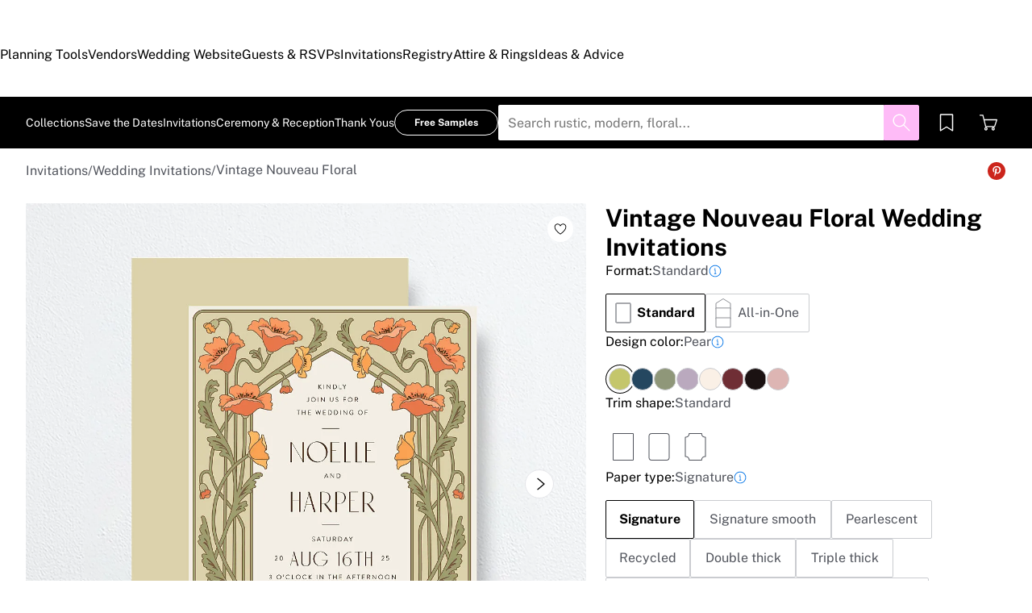

--- FILE ---
content_type: text/html; charset=utf-8
request_url: https://www.theknot.com/paper/product/vintage-nouveau-wedding-invitations?v=bc1afa63-4261-4db1-aa28-e5c7f4fa4372&q=100
body_size: 84143
content:
<!DOCTYPE html><html data-union-nextjs-document="" lang="en" data-tk-catalyst-variant="b01" class="__tmp_catalyst_opt_in__"><head><meta charSet="utf-8" data-next-head=""/><meta name="viewport" content="width=device-width" data-next-head=""/><link rel="canonical" href="https://www.theknot.com/paper/product/vintage-nouveau-wedding-invitations" data-next-head=""/><title data-next-head="">Vintage Nouveau Floral Wedding Invitations | The Knot</title><meta property="description" content="These elegant invitations feature a romantic art nouveau frame wrapped in beautiful blooms, with your wedding day details displayed in vintage font." data-next-head=""/><meta property="og:type" content="product" data-next-head=""/><meta property="og:title" content="Vintage Nouveau Floral Wedding Invitations" data-next-head=""/><meta property="og:description" content="These elegant invitations feature a romantic art nouveau frame wrapped in beautiful blooms, with your wedding day details displayed in vintage font." data-next-head=""/><meta property="og:url" content="https://www.theknot.com/paper/product/vintage-nouveau-wedding-invitations?v=bc1afa63-4261-4db1-aa28-e5c7f4fa4372&amp;q=100" data-next-head=""/><meta property="og:image" content="https://media-api.xogrp.com/images/fetch/https://tkww-paper-designs.s3.amazonaws.com/master/42bc2cb7474d4fe8a48ac093a24ca7c7.jpg/transform~rs_1200.630-fit~sc_1200.1200" data-next-head=""/><meta property="og:site_name" content="The Knot" data-next-head=""/><meta property="og:price:amount" content="199" data-next-head=""/><meta property="og:price:currency" content="USD" data-next-head=""/><meta property="product:price:currency" content="USD" data-next-head=""/><meta property="product:brand" content="The Knot" data-next-head=""/><meta property="product:availability" content="in stock" data-next-head=""/><meta property="product:condition" content="new" data-next-head=""/><meta property="product:price:amount" content="199" data-next-head=""/><meta property="product:retailer_item_id" content="WIN" data-next-head=""/><script type="application/ld+json" data-next-head="">{"@context":"https://schema.org/","@type":"Product","name":"Vintage Nouveau Floral Wedding Invitations","image":["https://media-api.xogrp.com/images/fetch/https://tkww-paper-designs.s3.amazonaws.com/master/42bc2cb7474d4fe8a48ac093a24ca7c7.jpg/transform~rs_1200.630-fit~sc_1200.1200"],"description":"These elegant invitations feature a romantic art nouveau frame wrapped in beautiful blooms, with your wedding day details displayed in vintage font.","sku":"WIN","brand":{"@type":"Brand","name":"The Knot"},"offers":{"@type":"Offer","availability":"InStock","url":"https://www.theknot.com/paper/product/vintage-nouveau-wedding-invitations?v=bc1afa63-4261-4db1-aa28-e5c7f4fa4372&q=100","priceSpecification":[{"@type":"UnitPriceSpecification","price":199,"priceCurrency":"USD"}]}}</script><link rel="preload" href="https://media-api.xogrp.com/images/fetch/https://tkww-paper-designs.s3.amazonaws.com/master/42bc2cb7474d4fe8a48ac093a24ca7c7.jpg/transform~rs_1200.1200-fit" as="image" data-next-head=""/><link rel="preload" href="https://media-api.xogrp.com/images/fetch/https://tkww-paper-designs.s3.amazonaws.com/master/42bc2cb7474d4fe8a48ac093a24ca7c7.jpg/transform~rs_192.192-fit" as="image" data-next-head=""/><link rel="preload" href="https://media-api.xogrp.com/images/fetch/https://tkww-paper-designs.s3.amazonaws.com/master/42bc2cb7474d4fe8a48ac093a24ca7c7.jpg/transform~rs_600.600-fit" as="image" data-next-head=""/><noscript data-union-html-insert-start=""></noscript>
<link rel="preload" as="script" href="https://union.theknot.com/dist/v2/tk-pagelet-header-nav/latest/main.js">
<link rel="preload" as="style" href="https://union.theknot.com/dist/v2/tk-pagelet-header-nav/latest/secondary.css">

  <script async src="https://union.theknot.com/dist/v2/pagelet/latest/browser-modules.js" id="union-pagelet-browser-modules-script">
  </script>
  <script>
    (function () {
      var q = [];

      document.getElementById('union-pagelet-browser-modules-script')
        .addEventListener('load', function () {
          q.forEach(function (params) {
            var method = params[0];
            var args = params[1];
            this[method].apply(this, args);
          }, window.UNION_INTERNAL_MODULE_SYSTEM);

          UNION_INTERNAL_MODULE_SYSTEM.requirejs.config({
            waitSeconds: 15
          });
        });

      window.UNION_INTERNAL_MODULE_SYSTEM = window.UNION_INTERNAL_MODULE_SYSTEM || {
        require: function() {
          q.push(['require', arguments]);
        },
        define: function() {
          q.push(['define', arguments]);
        }
      };
    })();
  </script>
  <style>
    [data-pagelet-render-state="error"]~[data-pagelet-role="placeholder"],
    [data-pagelet-render-state="ready"]~[data-pagelet-role="placeholder"]
    {
      display: none;
    }
  </style>
  <script class="ot-sdk-show-settings" id="Union__consent-management__snippet">
  /*
    The "ot-sdk-show-settings" class is applied to this script tag so that the
    OneTrust blue shield icon never shows. We do add the Cookie Settings button
    correctly in the footer but a race condition for the pagelet can happen where
    the OneTrust check happens before the footer content is present, which results
    in the blue shield showing. This tricks the OneTrust SDK since it only checks
    for any element with that class.
  */
  window.UnionConsentManagement = (function () {
    var consentPlatformEnabled = 'true' === 'true' && document.cookie.indexOf('unionCmpEnabled=false') === -1;

    /*
      Check the otgeo cookie for geolocation override. 
      Default is undefined, which means the SDK will use the browser's geolocation.
      Otherwise use values from the cookie if it exists.
    */
    let oneTrustGeolocationOverride;
    const otgeoCookie = document.cookie
      .split('; ')
      .find(row => row.startsWith('otgeo='));
    const otgeoCookieValue = otgeoCookie ? otgeoCookie.split('=')[1] : null;

    if (otgeoCookieValue !== null) {
      const [countryCode, stateCode] = otgeoCookieValue.split(',', 2)
        .map((part) => part.toLowerCase());

      if (countryCode || stateCode) {
        oneTrustGeolocationOverride = {
          countryCode,
          stateCode
        };
      }
    }

    if (!consentPlatformEnabled) {
      window.OnetrustActiveGroups = ',C0001,C0002,C0003,C0004,C0005,';
      window.OneTrust = {
        ToggleInfoDisplay: function () { },
        OnConsentChanged: function () { }
      };

      if (oneTrustGeolocationOverride !== undefined) {
        window.OneTrust.geolocationResponse = oneTrustGeolocationOverride;
      }
    } else {
      if (oneTrustGeolocationOverride !== undefined) {
        window.OneTrust = {
          geolocationResponse: oneTrustGeolocationOverride,
        };
      } 

      var oneTrustScript = document.createElement('script');
      oneTrustScript.src = 'https://cdn.cookielaw.org/scripttemplates/otSDKStub.js';
      oneTrustScript.type = 'text/javascript';
      oneTrustScript.charset = 'UTF-8';
      oneTrustScript.async = true;
      oneTrustScript.setAttribute('data-domain-script', '98c04d9e-538c-47ab-9820-bad810dce441');
      document.head.appendChild(oneTrustScript)
    }

    var NECESSARY = 'Necessary';
    var ANALYTIC = 'Analytic';
    var PERSONALISATION = 'Personalisation';
    var TARGETING = 'Targeting';
    var SOCIAL = 'Social';

    var categoryCodeNames = {
      C0001: NECESSARY,
      C0002: ANALYTIC,
      C0003: PERSONALISATION,
      C0004: TARGETING,
      C0005: SOCIAL
      // C0006: 'Custom',
    };

    var onetrustState = 'not_loaded';

    var providerLoaded = false;
    var services = [];
    var eventCallbacks = {
      'provider-load': []
    }
    var onConsentCallbacks = {};
    onConsentCallbacks[NECESSARY] = [];
    onConsentCallbacks[ANALYTIC] = [];
    onConsentCallbacks[PERSONALISATION] = [];
    onConsentCallbacks[TARGETING] = [];
    onConsentCallbacks[SOCIAL] = [];

    function getNextOneTrustState(state) {
      if (state === 'not_loaded') {
        return 'loading';
      } else if (state === 'loading') {
        return 'changing';
      }

      return 'done';
    }

    function setupService(service) {
      var categories = UnionConsentManagement.getConsentedCategories();
      var allCategoryNames = Object.keys(categoryCodeNames).map(function (key) {
        return categoryCodeNames[key];
      });

      service.setup({
        consentedToAll: allCategoryNames.every(function (categoryName) {
          return categories.indexOf(categoryName) >= 0;
        }),
        consentedToAny: allCategoryNames
          .filter(function (category) { return category !== NECESSARY })
          .some(function (categoryName) {
            return categories.indexOf(categoryName) >= 0;
          }),
        consentedToNecessary: categories.indexOf(NECESSARY) >= 0,
        consentedToAnalytic: categories.indexOf(ANALYTIC) >= 0,
        consentedToPersonalisation: categories.indexOf(PERSONALISATION) >= 0,
        consentedToTargeting: categories.indexOf(TARGETING) >= 0,
        consentedToSocial: categories.indexOf(SOCIAL) >= 0,
        consentedTo: function () {
          var reqCategories = Array.prototype.slice.call(arguments);
          return reqCategories.every(function (categoryName) {
            return categories.indexOf(categoryName) >= 0;
          });
        },
        categories: categories
      });
    }

    function setupServices() {
      services.forEach(function (service) {
        setupService(service);
      });
    }

    function runConsentedToCallbacks() {
      var categories = UnionConsentManagement.getConsentedCategories();

      categories.forEach(function (category) {
        onConsentCallbacks[category].forEach(function (callback) {
          callback();
        });
        onConsentCallbacks[category] = [];
      });
    }

    function onConsentedTo(category, callback) {
      if (
        category === NECESSARY ||
        (providerLoaded && UnionConsentManagement.consentedTo(category))
      ) {
        return callback();
      } else {
        onConsentCallbacks[category].push(callback);
      }
    }

    //

    var UnionConsentManagement = {
      version: '3.1.0',
      consentPlatformEnabled: consentPlatformEnabled,
      registerService: function (service) {
        if (providerLoaded) {
          setupService(service);
        }

        services.push(service);
      },
      getConsentedCategories: function () {
        return (window.OnetrustActiveGroups || ',C0001,')
          .split(',')
          .filter(function (onetrustGroup) {
            return onetrustGroup && categoryCodeNames[onetrustGroup];
          })
          .map(function (onetrustGroup) {
            return categoryCodeNames[onetrustGroup];
          });
      },
      //
      togglePreferencesModal: function () {
        onetrustState = 'changing';
        OneTrust.ToggleInfoDisplay();
        OneTrust.OnConsentChanged(function () {
          window.location.reload();
        });
      },
      //
      addEventListener: function (event, callback) {
        if (event !== 'provider-load') return;

        if (event === 'provider-load' && providerLoaded) {
          callback();
          return
        }

        eventCallbacks[event].push(callback);
      },
      removeEventListener: function (event, callback) {
        if (event !== 'provider-load') return;

        eventCallbacks[event].splice(
          eventCallbacks[event].indexOf(callback),
          1
        );
      },
      getCookieSettingsButtonProps: function () {
        var data = OneTrust.GetDomainData();
        var cm = data.ConsentModel;

        return {
          text: data.CookieSettingButtonText,
          isVisible: cm.Name !== 'notice only',
        };
      },
      consentedTo: function (category) {
        return UnionConsentManagement.getConsentedCategories().indexOf(category) >= 0
      },
      onConsentedToNecessary: function (callback) {
        return onConsentedTo(NECESSARY, callback)
      },
      onConsentedToAnalytic: function (callback) {
        return onConsentedTo(ANALYTIC, callback)
      },
      onConsentedToPersonalisation: function (callback) {
        return onConsentedTo(PERSONALISATION, callback)
      },
      onConsentedToTargeting: function (callback) {
        return onConsentedTo(TARGETING, callback)
      },
      onConsentedToSocial: function (callback) {
        return onConsentedTo(SOCIAL, callback)
      }
    };

    window.OptanonWrapper = function () {
      if (!providerLoaded) {
        providerLoaded = true;
        eventCallbacks['provider-load'].forEach(function (onLoadCallback) {
          onLoadCallback();
        });
      }

      onetrustState = getNextOneTrustState(onetrustState);

      if (onetrustState === 'loading' || onetrustState === 'changing') {
        setupServices();
      }

      runConsentedToCallbacks();
    };

    if (!consentPlatformEnabled) {
      window.OptanonWrapper();
    }

    return UnionConsentManagement;
  })();
</script><script type="text/javascript">
  /* eslint-disable */
  (function () {
    // Create a queue, but don't obliterate an existing one!
    var analytics = window.analytics = window.analytics || [];
    // If the real analytics.js is already on the page return.
    if (analytics.initialize) return;
    // If the snippet was invoked already show an error.
    if (analytics.invoked) {
      if (window.console && console.error) {
        console.error('Segment snippet included twice.');
      }
      return;
    }
    // Invoked flag, to make sure the snippet
    // is never invoked twice.
    analytics.invoked = true;
    // A list of the methods in Analytics.js to stub.
    analytics.methods = [
      'trackSubmit',
      'trackClick',
      'trackLink',
      'trackForm',
      'pageview',
      'identify',
      'reset',
      'group',
      'track',
      'ready',
      'alias',
      'debug',
      'page',
      'once',
      'off',
      'on',
      'addSourceMiddleware',
      'addIntegrationMiddleware',
      'setAnonymousId',
      'addDestinationMiddleware'
    ];
    // Define a factory to create stubs. These are placeholders
    // for methods in Analytics.js so that you never have to wait
    // for it to load to actually record data. The `method` is
    // stored as the first argument, so we can replay the data.
    analytics.factory = function (method) {
      return function () {
        var args = Array.prototype.slice.call(arguments);
        args.unshift(method);
        analytics.push(args);
        return analytics;
      };
    };
    //
    // For each of our methods, generate a queueing stub.
    for (var i = 0; i < analytics.methods.length; i++) {
      var key = analytics.methods[i];
      analytics[key] = analytics.factory(key);
    }
    //
    // Define a method to load Analytics.js from our CDN,
    // and that will be sure to only ever load it once.
    analytics.load = function (key, options) {
      // Create an async script element based on your key.
      var script = document.createElement('script');
      script.type = 'text/javascript';
      script.async = true;
      script.src = 'https://cdn.segment.com/analytics.js/v1/'
        + key + '/analytics.min.js';
      // Insert our script next to the first script element.
      var first = document.getElementsByTagName('script')[0];
      first.parentNode.insertBefore(script, first);
      analytics._loadOptions = options;
    };
    analytics._writeKey = '3PGWGCvbDY3Bkw7sApDU4moRaumA4p1w';
    // Add a version to keep track of what's in the wild.
    analytics.SNIPPET_VERSION = '4.13.2';
  })();
</script>
<script>
  (function (
    segmentWriteKey,
    segmentLoadOptions
  ) {
    if (window.UnionConsentManagement) {
      window.UnionConsentManagement.onSegmentMappingJsLoad = function (loadSegmentWithMapping) {
        loadSegmentWithMapping(segmentWriteKey, segmentLoadOptions);
      };

      var consentedSegmentScript = document.createElement('script');
      consentedSegmentScript.src = 'https://union.theknot.com/dist/v2/tk-analytics/latest/consented-segment.js';
      consentedSegmentScript.type = 'text/javascript';
      consentedSegmentScript.async = true;
      document.head.appendChild(consentedSegmentScript);
    } else {
      analytics.load(segmentWriteKey, segmentLoadOptions);
    }
  })(
    '3PGWGCvbDY3Bkw7sApDU4moRaumA4p1w',
    {}
  );
</script>
<script data-ga4-segment-patch>
  /* Middleware that intercepts every track call and adds GA4 parameters */
  window.dataLayer = window.dataLayer || [];

  function gtag() {
    dataLayer.push(arguments);
  }

  ((Promise, console, analytics, prefix) => {
    const TIMEOUT_IN_MS = 3 * 1000;

    // Implements a polling strategy to check if ga is loaded.
    // This is necessary as simply calling `gtag` with a callback
    // Will unintentionally load google analytics
    let wasGtagLoadAttempted = false;
    const checkIfGtagLoadWasAttempted = () => {
      return new Promise((resolve, reject) => {
        if (wasGtagLoadAttempted) {
          // Avoid polling if already loaded
          resolve();
          return;
        }

        const er = new Error('Segment loaded but data layer did not');
        er.type = 'GTAG_NOT_LOADED';

        console.warn(`${prefix} Waiting for gtag to load before flushing segment events. This may take up to ${TIMEOUT_IN_MS} ms`);

        const interval = setInterval(() => {
          const gaScript = document.querySelector('script[src*="/www.googletagmanager.com/gtag/"]');
          if (gaScript) {
            wasGtagLoadAttempted = true;

            resolve();
            clearInterval(interval);
            clearTimeout(timeout);
          }
        }, 300);

        const timeout = setTimeout(() => {
          clearInterval(interval);
          reject(er)
        }, TIMEOUT_IN_MS);

        window.addEventListener('beforeunload', () => {
          clearInterval(interval);
          clearTimeout(timeout);
          reject(er);
        });
      });
    };

    const asyncGtag = function () {
      const args = Array.prototype.slice.call(arguments);

      return new Promise((resolve) => {
        args.push(resolve);
        gtag.apply(null, args);
      });
    }

    let gtagPromise = null;

    /**
     * this throtle is in place to avoid too many consequitive calls to `gtag`. If too many calls are done consequitively
     * it will exceed a limit of 20 hits per second enforced by the gtag library. Because we make 3 gtag calls, this means
     * we have a limit of ~6 events per second. Once we hit this limit, it will cause segment events to be sent without
     * the necessary ga4 properties.
     */
    const throtledGtagProperties = () => {
      if (gtagPromise) return gtagPromise;
      const get = 'get';
      const target = 'G-N0GL0GGXYR';
      const sessionIdPromise = asyncGtag(get, target, 'session_id');
      const sessionNumberPromise = asyncGtag(get, target, 'session_number');
      const clientIdPromise = asyncGtag(get, target, 'client_id');

      gtagPromise = Promise.all([sessionIdPromise, sessionNumberPromise, clientIdPromise]);
      setTimeout(() => {
        gtagPromise = null;
      }, 3000)

      return gtagPromise;
    }

    analytics.addSourceMiddleware((middlewareIntermediate) => {
      const payload = middlewareIntermediate.payload;
      const next = middlewareIntermediate.next;


      return checkIfGtagLoadWasAttempted()
        .then(() => throtledGtagProperties())
        .then(([sessionId, sessionNumber, clientId]) => {
          let namespace;

          if (payload.type() === 'identify') {
            namespace = 'traits'
          } else {
            namespace = 'properties'
          }
          if (!payload.obj[namespace]) {
            console.warn(`${prefix} Analytics event does not contain namespace property: ${namespace}`);
            next(payload);
            return
          }

          payload.obj[namespace].ga4SessionId = sessionId;
          payload.obj[namespace].ga4SessionNumber = sessionNumber;
          payload.obj[namespace].ga4ClientId = clientId;

          next(payload);
        }).catch((err) => {

          console.error(err);
          if (err.type === 'GTAG_NOT_LOADED') {
            console.warn(`${prefix} Skipping GA4 patch because ga did not load.`);
          } else {
            console.warn(`${prefix} Skipping GA4 patch because an unknown error occurred.`);
          }
          next(payload);
        });
    });
  })(Promise, console, analytics, '[union ga4 segment patch] ');
</script>
<script id="Union__fragment_loader">
  window.UNION_INTERNAL_FRAGMENT_LOADER = ((expirationPeriod, cacheNamespace, window, document, storage, JSON, Date) => {
    const now = new Date;

    const createCacheStorage = () => {
      const getCacheKey = (fragment) => {
        return cacheNamespace + fragment.name;
      };

      const usedKeys = new Set();
      const unloadEvent = 'onpagehide' in window ? 'pagehide' : 'unload';
      window.addEventListener(unloadEvent, () => {
        Object.keys(storage).forEach((key) => {
          if (key.indexOf(cacheNamespace) === 0 && !usedKeys.has(key)) {
            storage.removeItem(key);
            console.warn('Deleting fragment cache: ', key);
          }
        });
      });

      return {
        set: (fragment, result) => {
          try {
            const key = getCacheKey(fragment);
            usedKeys.add(key);
            storage[key] = JSON.stringify([now, result]);
          } catch (error) {
            console.warn('Error hydrating fragment cache: ', error);
          }
        },
        get: (fragment) => {
          const key = getCacheKey(fragment)
          usedKeys.add(key);
          return storage[key];
        }
      }
    }

    const createHTMLFragmentLoader = () => {
      const cacheStorage = createCacheStorage();

      const performFetch = async (fragment) => {
        const response = await fetch(fragment.url)
        if (!response.ok) {
          console.warn('Unable to fetch fragment', fragment);
          return null;
        }

        return await response.text();
      }

      const performAppend = (fragment, targetElement, text) => {
        const domFragment = document.createRange()
          .createContextualFragment(
            '<!-- fragment start ' + fragment.id + '-->' + text + '<!-- fragment end -->'
          );
        domFragment.firstChild.id = fragment.id;
        targetElement.appendChild(domFragment);
      }

      const append = (fragment, text) => {
        let target = fragment.options.target;

        if (target !== 'head' && target !== 'body') {
          target = 'body';
        }

        const targetElement = document[target];

        if (target === 'body' && !targetElement) {
          document.addEventListener('readystatechange', function () {

            if (document.readyState === 'interactive')
              performAppend(fragment, document.body, text);
          });
          return;
        }

        performAppend(fragment, targetElement, text);
      }

      const fetchAppend = async (fragment) => {
        const text = await performFetch(fragment)
        if (text) {
          append(fragment, text);
        }
        return text;
      }

      const fetchAppendCache = async (fragment) => {
        const text = await fetchAppend(fragment)
        if (text)
          cacheStorage.set(fragment, text);
      }

      const fetchCache = async (fragment) => {
        const text = await performFetch(fragment)
        if (text)
          cacheStorage.set(fragment, text);
      }

      return {
        load: async (fragment) => {
          if (document.getElementById(fragment.id)) {
            console.log(fragment.id + ': Fragment is already in document. Avoiding load cycle.');
            return;
          }

          if (!fragment.options.cache) {
            return fetchAppend(fragment);
          }

          const cache = cacheStorage.get(fragment);

          if (!cache) {
            return fetchAppendCache(fragment);
          }

          const data = JSON.parse(cache);
          const lastUsed = new Date(data[0]);

          if (lastUsed > now /* Probably an attacker */) {
            return fetchAppendCache(fragment);
          }

          append(fragment, data[1]);

          setTimeout(() => {
            const timeSinceLastUsed = now - lastUsed;

            if (timeSinceLastUsed >= expirationPeriod) {
              fetchCache(fragment);
            }
          });
        }
      }
    }

    return createHTMLFragmentLoader();
  })(
    600000,
    'xou/fragments/',
    window,
    document,
    window.localStorage,
    JSON,
    Date
  );
</script><!-- fragment start Union__fragment__html-document-parts_head --><link rel="preload" href="https://union.theknot.com/dist/v2/typography/latest/font-primary-regular.woff2" as="font" type="font/woff2" crossorigin="anonymous">
<link rel="preload" href="https://union.theknot.com/dist/v2/typography/latest/font-primary-bold.woff2" as="font" type="font/woff2" crossorigin="anonymous">
<link rel="preload" href="https://union.theknot.com/dist/v2/typography/latest/font-secondary-regular.woff2" as="font" type="font/woff2" crossorigin="anonymous"><style id="Union__fragment__html-document-parts_head">@font-face{font-display:swap;font-family:union-secondary-font;font-style:normal;font-weight:400;src:url(https://union.theknot.com/dist/v2/typography/catalyst-v2/font-secondary-regular.woff2) format("woff2"),url(https://union.theknot.com/dist/v2/typography/catalyst-v2/font-secondary-regular.woff) format("woff")}@font-face{font-display:swap;font-family:union-primary-font;font-style:normal;font-weight:500;src:url(https://union.theknot.com/dist/v2/typography/catalyst-v2/font-primary-bold.woff2) format("woff2"),url(https://union.theknot.com/dist/v2/typography/catalyst-v2/font-primary-bold.woff) format("woff")}@font-face{font-display:swap;font-family:union-primary-font;font-style:normal;font-weight:700;src:url(https://union.theknot.com/dist/v2/typography/catalyst-v2/font-primary-bold.woff2) format("woff2"),url(https://union.theknot.com/dist/v2/typography/catalyst-v2/font-primary-bold.woff) format("woff")}@font-face{font-display:swap;font-family:union-primary-font;font-style:normal;font-weight:800;src:url(https://union.theknot.com/dist/v2/typography/catalyst-v2/font-primary-extra-bold.woff2) format("woff2"),url(https://union.theknot.com/dist/v2/typography/catalyst-v2/font-primary-extra-bold.woff) format("woff")}@font-face{font-display:swap;font-family:union-primary-font;font-style:normal;font-weight:400;src:url(https://union.theknot.com/dist/v2/typography/catalyst-v2/font-primary-regular.woff2) format("woff2"),url(https://union.theknot.com/dist/v2/typography/catalyst-v2/font-primary-regular.woff) format("woff")}:root{--tkww-union-color-primary-100:#ffe4fb;--tkww-union-color-primary-200:#febbf7;--tkww-union-color-primary-300:#ff44cb;--tkww-union-color-primary-400:#d700a0;--tkww-union-color-primary-500:#ac007c;--tkww-union-color-neutral-100:#f1f2f4;--tkww-union-color-neutral-200:#e4e5e9;--tkww-union-color-neutral-300:#caccd0;--tkww-union-color-neutral-400:#9699a0;--tkww-union-color-neutral-500:#51545c;--tkww-union-color-neutral-600:#37393f;--tkww-union-color-neutral-black:#000;--tkww-union-color-neutral-white:#fff;--tkww-union-color-additional-01extra-100:#e6f2fc;--tkww-union-color-additional-01extra-200:#c4dff9;--tkww-union-color-additional-01extra-300:#a1cdf5;--tkww-union-color-additional-01extra-400:#0073e6;--tkww-union-color-additional-01extra-500:#364c9d;--tkww-union-color-additional-02extra-100:#fff7e1;--tkww-union-color-additional-02extra-200:#fdde81;--tkww-union-color-additional-02extra-300:#fbbb03;--tkww-union-color-additional-02extra-400:#fbaf00;--tkww-union-color-additional-02extra-500:#fb8b00;--tkww-union-color-additional-03extra-100:#ffd1bd;--tkww-union-color-additional-03extra-200:#ff9357;--tkww-union-color-additional-03extra-300:#ff6f00;--tkww-union-color-additional-03extra-400:#fa592d;--tkww-union-color-additional-03extra-500:#db4936;--tkww-union-color-additional-04extra-100:#fff5ed;--tkww-union-color-additional-04extra-200:#f7e6dc;--tkww-union-color-additional-04extra-300:#e8d5ca;--tkww-union-color-additional-04extra-400:#c7afa1;--tkww-union-color-additional-04extra-500:#ad9587;--tkww-union-color-status-error-100:#ffece4;--tkww-union-color-status-error-200:#eb1400;--tkww-union-color-status-error-300:#a1000b;--tkww-union-color-status-info-100:#f4f9ff;--tkww-union-color-status-info-200:#0073e6;--tkww-union-color-status-info-300:#114394;--tkww-union-color-status-success-100:#e2ffee;--tkww-union-color-status-success-200:#008a05;--tkww-union-color-status-success-300:#005a25;--tkww-union-color-status-warning-100:#fff3dd;--tkww-union-color-status-warning-200:#c25400;--tkww-union-color-status-warning-300:#823300;--tkww-union-color-tkred-600:var(--tkww-union-color-primary-500);--tkww-union-color-tkred-500:var(--tkww-union-color-primary-500);--tkww-union-color-tkred-400:var(--tkww-union-color-primary-400);--tkww-union-color-tkred-300:var(--tkww-union-color-primary-300);--tkww-union-color-tkred-200:var(--tkww-union-color-primary-200);--tkww-union-color-tkred-100:var(--tkww-union-color-primary-100);--tkww-union-color-midnight:var(--tkww-union-color-neutral-600);--tkww-union-color-coolgray-500:var(--tkww-union-color-neutral-500);--tkww-union-color-coolgray-400:var(--tkww-union-color-neutral-400);--tkww-union-color-coolgray-300:var(--tkww-union-color-neutral-300);--tkww-union-color-coolgray-200:var(--tkww-union-color-neutral-200);--tkww-union-color-coolgray-100:var(--tkww-union-color-neutral-100);--tkww-union-color-white:var(--tkww-union-color-neutral-white);--tkww-union-color-indigo-900:var(--tkww-union-color-additional-01extra-500);--tkww-union-color-indigo-800:var(--tkww-union-color-additional-01extra-400);--tkww-union-color-indigo-700:var(--tkww-union-color-additional-01extra-300);--tkww-union-color-indigo-650:var(--tkww-union-color-additional-01extra-300);--tkww-union-color-indigo-600:var(--tkww-union-color-additional-01extra-200);--tkww-union-color-indigo-500:var(--tkww-union-color-additional-01extra-100);--tkww-union-color-indigo-400:var(--tkww-union-color-additional-01extra-100);--tkww-union-color-gold-900:var(--tkww-union-color-additional-02extra-500);--tkww-union-color-gold-500:var(--tkww-union-color-additional-02extra-400);--tkww-union-color-gold-400:var(--tkww-union-color-additional-02extra-300);--tkww-union-color-gold-300:var(--tkww-union-color-additional-02extra-200);--tkww-union-color-gold-200:var(--tkww-union-color-additional-02extra-100);--tkww-union-color-gold-100:var(--tkww-union-color-additional-02extra-100);--tkww-union-color-raspberry-500:var(--tkww-union-color-primary-500);--tkww-union-color-raspberry-400:var(--tkww-union-color-primary-400);--tkww-union-color-raspberry-300:var(--tkww-union-color-primary-200);--tkww-union-color-raspberry-200:var(--tkww-union-color-primary-100);--tkww-union-color-peach-500:var(--tkww-union-color-additional-03extra-100);--tkww-union-color-peach-400:var(--tkww-union-color-additional-03extra-100);--tkww-union-color-peach-300:var(--tkww-union-color-additional-03extra-100);--tkww-union-color-teal-600:var(--tkww-union-color-status-success-300);--tkww-union-color-teal-500:var(--tkww-union-color-status-success-300);--tkww-union-color-teal-400:var(--tkww-union-color-status-success-200);--tkww-union-color-teal-300:var(--tkww-union-color-status-success-200);--tkww-union-color-teal-200:var(--tkww-union-color-status-success-100);--tkww-union-color-teal-100:var(--tkww-union-color-status-success-100);--tkww-union-color-border-error:var(--tkww-union-color-status-error-200);--tkww-union-color-border-success:var(--tkww-union-color-status-success-200);--tkww-union-color-border-warning:var(--tkww-union-color-status-warning-200);--tkww-union-color-background-error:var(--tkww-union-color-status-error-100);--tkww-union-color-background-warning:var(--tkww-union-color-status-warning-100);--tkww-union-color-background-success:var(--tkww-union-color-status-success-100);--tkww-union-color-background-active:var(--tkww-union-color-additional-04extra-100);--tkww-union-color-background-dark-contrast:var(--tkww-union-color-neutral-400);--tkww-union-color-background-dark:var(--tkww-union-color-neutral-black);--tkww-union-color-text-brand:var(--tkww-union-color-primary-400);--tkww-union-color-text-error:var(--tkww-union-color-status-error-200);--tkww-union-color-text-warning:var(--tkww-union-color-status-warning-200);--tkww-union-color-text-success:var(--tkww-union-color-status-success-200);--tkww-union-color-text-on-dark-default:var(--tkww-union-color-neutral-white);--tkww-union-color-brand-primary:var(--tkww-union-color-primary-300);--tkww-union-color-icon-cta:var(--tkww-union-color-primary-400);--tkww-union-color-icon-default:var(--tkww-union-color-neutral-black);--tkww-union-color-icon-on-dark-default:var(--tkww-union-color-neutral-white);--tkww-union-color-cta-default:var(--tkww-union-color-primary-300);--tkww-union-color-cta-hover:var(--tkww-union-color-primary-400);--tkww-union-color-text-default:var(--tkww-union-color-neutral-black);--tkww-union-color-link-on-light:var(--tkww-union-color-additional-01extra-400);--tkww-union-color-link-on-dark:var(--tkww-union-color-neutral-white)}error{display:none}</style>
<link rel="stylesheet" href="https://union.theknot.com/dist/v2/global-app-kernel/latest/core.css">
<link rel="stylesheet" href="https://union.theknot.com/dist/v2/ds-brand-theknot/latest/brand-definition.css">
<script>window.ddjskey="C6FB50F8CD3FC0952A15A4FCD37859",window.ddoptions={withCredentials:!0,ajaxListenerPath:[{host:"membership-api.theknot.com",path:"/members",strict:!0},{host:"membership-api.theknot.com",path:"/sessions",strict:!0}]}</script>
<script src="https://js.datadome.co/tags.js" defer="defer"></script>
<script defer="defer" src="https://union.theknot.com/dist/v2/ds-brand-theknot/latest/bundles/union-bridge.init.js"></script><!-- favicons-snippet-start --><meta name="msapplication-TileColor" content="#ffffff">
<meta name="theme-color" content="#ffffff">
<link rel="shortcut icon" href="https://union.theknot.com/dist/v2/brands/latest/favicon.ico">
<link rel="icon" type="image/png" sizes="64x64" href="https://union.theknot.com/dist/v2/brands/latest/favicon.png">
<link rel="icon" sizes="228x228" href="https://union.theknot.com/dist/v2/brands/latest/coast-icon-228x228.png">
<link rel="icon" sizes="196x196" href="https://union.theknot.com/dist/v2/brands/latest/homescreen-196x196.png">
<link rel="apple-touch-icon-precomposed" sizes="152x152" href="https://union.theknot.com/dist/v2/brands/latest/apple-touch-icon-152x152-precomposed.png">
<link rel="apple-touch-icon-precomposed" sizes="120x120" href="https://union.theknot.com/dist/v2/brands/latest/apple-touch-icon-120x120-precomposed.svg">
<link rel="apple-touch-icon-precomposed" sizes="76x76" href="https://union.theknot.com/dist/v2/brands/latest/apple-touch-icon-76x76-precomposed.svg">
<link rel="apple-touch-icon-precomposed" sizes="60x60" href="https://union.theknot.com/dist/v2/brands/latest/apple-touch-icon-60x60-precomposed.svg">
<link rel="apple-touch-icon" sizes="144x144" href="https://union.theknot.com/dist/v2/brands/latest/apple-touch-icon-144x144.svg">
<link rel="apple-touch-icon" sizes="114x114" href="https://union.theknot.com/dist/v2/brands/latest/apple-touch-icon-114x114.svg">
<link rel="apple-touch-icon" sizes="72x72" href="https://union.theknot.com/dist/v2/brands/latest/apple-touch-icon-72x72.svg">
<link rel="apple-touch-icon" sizes="57x57" href="https://union.theknot.com/dist/v2/brands/latest/apple-touch-icon.svg">
<!-- favicons-snippet-end --><!-- fragment end --><script>window.UNION_INTERNAL_FRAGMENT_LOADER.load({"id":"Union__fragment__html-document-parts_head","name":"html-document-parts/head","url":"https://union.theknot.com/dist/v2/html-document-parts/catalyst-v2/client/head.html","options":{"cache":true,"target":"head"}})</script><noscript data-union-html-insert-end=""></noscript><style>#webWidget { z-index: 12 !important;}</style><link rel="preconnect" href="https://cdn.segment.com"/><link rel="preconnect" href="https://media-api.xogrp.com"/><script type="text/javascript">window.NREUM||(NREUM={});NREUM.info = {"agent":"","beacon":"bam.nr-data.net","errorBeacon":"bam.nr-data.net","licenseKey":"NRJS-46eb32e0ee20d979056","applicationID":"1043439218","agentToken":null,"applicationTime":88.815524,"transactionName":"YwZTMBFQXBZVVEUNCVpMZgEBd0AEWVJGCxRfNkMNTH9XHUBdQkshcTceSxNDXQFBVEVLPUcPRAM+","queueTime":0,"ttGuid":"3374e36dcada4b01"}; (window.NREUM||(NREUM={})).init={privacy:{cookies_enabled:true},ajax:{deny_list:["bam.nr-data.net"]},feature_flags:["soft_nav"],distributed_tracing:{enabled:true}};(window.NREUM||(NREUM={})).loader_config={agentID:"1103335952",accountID:"3310159",trustKey:"1041",xpid:"VwUGUVdWARABVFVRAwIOVFUJ",licenseKey:"NRJS-46eb32e0ee20d979056",applicationID:"1043439218",browserID:"1103335952"};;/*! For license information please see nr-loader-spa-1.308.0.min.js.LICENSE.txt */
(()=>{var e,t,r={384:(e,t,r)=>{"use strict";r.d(t,{NT:()=>a,US:()=>u,Zm:()=>o,bQ:()=>d,dV:()=>c,pV:()=>l});var n=r(6154),i=r(1863),s=r(1910);const a={beacon:"bam.nr-data.net",errorBeacon:"bam.nr-data.net"};function o(){return n.gm.NREUM||(n.gm.NREUM={}),void 0===n.gm.newrelic&&(n.gm.newrelic=n.gm.NREUM),n.gm.NREUM}function c(){let e=o();return e.o||(e.o={ST:n.gm.setTimeout,SI:n.gm.setImmediate||n.gm.setInterval,CT:n.gm.clearTimeout,XHR:n.gm.XMLHttpRequest,REQ:n.gm.Request,EV:n.gm.Event,PR:n.gm.Promise,MO:n.gm.MutationObserver,FETCH:n.gm.fetch,WS:n.gm.WebSocket},(0,s.i)(...Object.values(e.o))),e}function d(e,t){let r=o();r.initializedAgents??={},t.initializedAt={ms:(0,i.t)(),date:new Date},r.initializedAgents[e]=t}function u(e,t){o()[e]=t}function l(){return function(){let e=o();const t=e.info||{};e.info={beacon:a.beacon,errorBeacon:a.errorBeacon,...t}}(),function(){let e=o();const t=e.init||{};e.init={...t}}(),c(),function(){let e=o();const t=e.loader_config||{};e.loader_config={...t}}(),o()}},782:(e,t,r)=>{"use strict";r.d(t,{T:()=>n});const n=r(860).K7.pageViewTiming},860:(e,t,r)=>{"use strict";r.d(t,{$J:()=>u,K7:()=>c,P3:()=>d,XX:()=>i,Yy:()=>o,df:()=>s,qY:()=>n,v4:()=>a});const n="events",i="jserrors",s="browser/blobs",a="rum",o="browser/logs",c={ajax:"ajax",genericEvents:"generic_events",jserrors:i,logging:"logging",metrics:"metrics",pageAction:"page_action",pageViewEvent:"page_view_event",pageViewTiming:"page_view_timing",sessionReplay:"session_replay",sessionTrace:"session_trace",softNav:"soft_navigations",spa:"spa"},d={[c.pageViewEvent]:1,[c.pageViewTiming]:2,[c.metrics]:3,[c.jserrors]:4,[c.spa]:5,[c.ajax]:6,[c.sessionTrace]:7,[c.softNav]:8,[c.sessionReplay]:9,[c.logging]:10,[c.genericEvents]:11},u={[c.pageViewEvent]:a,[c.pageViewTiming]:n,[c.ajax]:n,[c.spa]:n,[c.softNav]:n,[c.metrics]:i,[c.jserrors]:i,[c.sessionTrace]:s,[c.sessionReplay]:s,[c.logging]:o,[c.genericEvents]:"ins"}},944:(e,t,r)=>{"use strict";r.d(t,{R:()=>i});var n=r(3241);function i(e,t){"function"==typeof console.debug&&(console.debug("New Relic Warning: https://github.com/newrelic/newrelic-browser-agent/blob/main/docs/warning-codes.md#".concat(e),t),(0,n.W)({agentIdentifier:null,drained:null,type:"data",name:"warn",feature:"warn",data:{code:e,secondary:t}}))}},993:(e,t,r)=>{"use strict";r.d(t,{A$:()=>s,ET:()=>a,TZ:()=>o,p_:()=>i});var n=r(860);const i={ERROR:"ERROR",WARN:"WARN",INFO:"INFO",DEBUG:"DEBUG",TRACE:"TRACE"},s={OFF:0,ERROR:1,WARN:2,INFO:3,DEBUG:4,TRACE:5},a="log",o=n.K7.logging},1541:(e,t,r)=>{"use strict";r.d(t,{U:()=>i,f:()=>n});const n={MFE:"MFE",BA:"BA"};function i(e,t){if(2!==t?.harvestEndpointVersion)return{};const r=t.agentRef.runtime.appMetadata.agents[0].entityGuid;return e?{"source.id":e.id,"source.name":e.name,"source.type":e.type,"parent.id":e.parent?.id||r,"parent.type":e.parent?.type||n.BA}:{"entity.guid":r,appId:t.agentRef.info.applicationID}}},1687:(e,t,r)=>{"use strict";r.d(t,{Ak:()=>d,Ze:()=>h,x3:()=>u});var n=r(3241),i=r(7836),s=r(3606),a=r(860),o=r(2646);const c={};function d(e,t){const r={staged:!1,priority:a.P3[t]||0};l(e),c[e].get(t)||c[e].set(t,r)}function u(e,t){e&&c[e]&&(c[e].get(t)&&c[e].delete(t),p(e,t,!1),c[e].size&&f(e))}function l(e){if(!e)throw new Error("agentIdentifier required");c[e]||(c[e]=new Map)}function h(e="",t="feature",r=!1){if(l(e),!e||!c[e].get(t)||r)return p(e,t);c[e].get(t).staged=!0,f(e)}function f(e){const t=Array.from(c[e]);t.every(([e,t])=>t.staged)&&(t.sort((e,t)=>e[1].priority-t[1].priority),t.forEach(([t])=>{c[e].delete(t),p(e,t)}))}function p(e,t,r=!0){const a=e?i.ee.get(e):i.ee,c=s.i.handlers;if(!a.aborted&&a.backlog&&c){if((0,n.W)({agentIdentifier:e,type:"lifecycle",name:"drain",feature:t}),r){const e=a.backlog[t],r=c[t];if(r){for(let t=0;e&&t<e.length;++t)g(e[t],r);Object.entries(r).forEach(([e,t])=>{Object.values(t||{}).forEach(t=>{t[0]?.on&&t[0]?.context()instanceof o.y&&t[0].on(e,t[1])})})}}a.isolatedBacklog||delete c[t],a.backlog[t]=null,a.emit("drain-"+t,[])}}function g(e,t){var r=e[1];Object.values(t[r]||{}).forEach(t=>{var r=e[0];if(t[0]===r){var n=t[1],i=e[3],s=e[2];n.apply(i,s)}})}},1738:(e,t,r)=>{"use strict";r.d(t,{U:()=>f,Y:()=>h});var n=r(3241),i=r(9908),s=r(1863),a=r(944),o=r(5701),c=r(3969),d=r(8362),u=r(860),l=r(4261);function h(e,t,r,s){const h=s||r;!h||h[e]&&h[e]!==d.d.prototype[e]||(h[e]=function(){(0,i.p)(c.xV,["API/"+e+"/called"],void 0,u.K7.metrics,r.ee),(0,n.W)({agentIdentifier:r.agentIdentifier,drained:!!o.B?.[r.agentIdentifier],type:"data",name:"api",feature:l.Pl+e,data:{}});try{return t.apply(this,arguments)}catch(e){(0,a.R)(23,e)}})}function f(e,t,r,n,a){const o=e.info;null===r?delete o.jsAttributes[t]:o.jsAttributes[t]=r,(a||null===r)&&(0,i.p)(l.Pl+n,[(0,s.t)(),t,r],void 0,"session",e.ee)}},1741:(e,t,r)=>{"use strict";r.d(t,{W:()=>s});var n=r(944),i=r(4261);class s{#e(e,...t){if(this[e]!==s.prototype[e])return this[e](...t);(0,n.R)(35,e)}addPageAction(e,t){return this.#e(i.hG,e,t)}register(e){return this.#e(i.eY,e)}recordCustomEvent(e,t){return this.#e(i.fF,e,t)}setPageViewName(e,t){return this.#e(i.Fw,e,t)}setCustomAttribute(e,t,r){return this.#e(i.cD,e,t,r)}noticeError(e,t){return this.#e(i.o5,e,t)}setUserId(e,t=!1){return this.#e(i.Dl,e,t)}setApplicationVersion(e){return this.#e(i.nb,e)}setErrorHandler(e){return this.#e(i.bt,e)}addRelease(e,t){return this.#e(i.k6,e,t)}log(e,t){return this.#e(i.$9,e,t)}start(){return this.#e(i.d3)}finished(e){return this.#e(i.BL,e)}recordReplay(){return this.#e(i.CH)}pauseReplay(){return this.#e(i.Tb)}addToTrace(e){return this.#e(i.U2,e)}setCurrentRouteName(e){return this.#e(i.PA,e)}interaction(e){return this.#e(i.dT,e)}wrapLogger(e,t,r){return this.#e(i.Wb,e,t,r)}measure(e,t){return this.#e(i.V1,e,t)}consent(e){return this.#e(i.Pv,e)}}},1863:(e,t,r)=>{"use strict";function n(){return Math.floor(performance.now())}r.d(t,{t:()=>n})},1910:(e,t,r)=>{"use strict";r.d(t,{i:()=>s});var n=r(944);const i=new Map;function s(...e){return e.every(e=>{if(i.has(e))return i.get(e);const t="function"==typeof e?e.toString():"",r=t.includes("[native code]"),s=t.includes("nrWrapper");return r||s||(0,n.R)(64,e?.name||t),i.set(e,r),r})}},2555:(e,t,r)=>{"use strict";r.d(t,{D:()=>o,f:()=>a});var n=r(384),i=r(8122);const s={beacon:n.NT.beacon,errorBeacon:n.NT.errorBeacon,licenseKey:void 0,applicationID:void 0,sa:void 0,queueTime:void 0,applicationTime:void 0,ttGuid:void 0,user:void 0,account:void 0,product:void 0,extra:void 0,jsAttributes:{},userAttributes:void 0,atts:void 0,transactionName:void 0,tNamePlain:void 0};function a(e){try{return!!e.licenseKey&&!!e.errorBeacon&&!!e.applicationID}catch(e){return!1}}const o=e=>(0,i.a)(e,s)},2614:(e,t,r)=>{"use strict";r.d(t,{BB:()=>a,H3:()=>n,g:()=>d,iL:()=>c,tS:()=>o,uh:()=>i,wk:()=>s});const n="NRBA",i="SESSION",s=144e5,a=18e5,o={STARTED:"session-started",PAUSE:"session-pause",RESET:"session-reset",RESUME:"session-resume",UPDATE:"session-update"},c={SAME_TAB:"same-tab",CROSS_TAB:"cross-tab"},d={OFF:0,FULL:1,ERROR:2}},2646:(e,t,r)=>{"use strict";r.d(t,{y:()=>n});class n{constructor(e){this.contextId=e}}},2843:(e,t,r)=>{"use strict";r.d(t,{G:()=>s,u:()=>i});var n=r(3878);function i(e,t=!1,r,i){(0,n.DD)("visibilitychange",function(){if(t)return void("hidden"===document.visibilityState&&e());e(document.visibilityState)},r,i)}function s(e,t,r){(0,n.sp)("pagehide",e,t,r)}},3241:(e,t,r)=>{"use strict";r.d(t,{W:()=>s});var n=r(6154);const i="newrelic";function s(e={}){try{n.gm.dispatchEvent(new CustomEvent(i,{detail:e}))}catch(e){}}},3304:(e,t,r)=>{"use strict";r.d(t,{A:()=>s});var n=r(7836);const i=()=>{const e=new WeakSet;return(t,r)=>{if("object"==typeof r&&null!==r){if(e.has(r))return;e.add(r)}return r}};function s(e){try{return JSON.stringify(e,i())??""}catch(e){try{n.ee.emit("internal-error",[e])}catch(e){}return""}}},3333:(e,t,r)=>{"use strict";r.d(t,{$v:()=>u,TZ:()=>n,Xh:()=>c,Zp:()=>i,kd:()=>d,mq:()=>o,nf:()=>a,qN:()=>s});const n=r(860).K7.genericEvents,i=["auxclick","click","copy","keydown","paste","scrollend"],s=["focus","blur"],a=4,o=1e3,c=2e3,d=["PageAction","UserAction","BrowserPerformance"],u={RESOURCES:"experimental.resources",REGISTER:"register"}},3434:(e,t,r)=>{"use strict";r.d(t,{Jt:()=>s,YM:()=>d});var n=r(7836),i=r(5607);const s="nr@original:".concat(i.W),a=50;var o=Object.prototype.hasOwnProperty,c=!1;function d(e,t){return e||(e=n.ee),r.inPlace=function(e,t,n,i,s){n||(n="");const a="-"===n.charAt(0);for(let o=0;o<t.length;o++){const c=t[o],d=e[c];l(d)||(e[c]=r(d,a?c+n:n,i,c,s))}},r.flag=s,r;function r(t,r,n,c,d){return l(t)?t:(r||(r=""),nrWrapper[s]=t,function(e,t,r){if(Object.defineProperty&&Object.keys)try{return Object.keys(e).forEach(function(r){Object.defineProperty(t,r,{get:function(){return e[r]},set:function(t){return e[r]=t,t}})}),t}catch(e){u([e],r)}for(var n in e)o.call(e,n)&&(t[n]=e[n])}(t,nrWrapper,e),nrWrapper);function nrWrapper(){var s,o,l,h;let f;try{o=this,s=[...arguments],l="function"==typeof n?n(s,o):n||{}}catch(t){u([t,"",[s,o,c],l],e)}i(r+"start",[s,o,c],l,d);const p=performance.now();let g;try{return h=t.apply(o,s),g=performance.now(),h}catch(e){throw g=performance.now(),i(r+"err",[s,o,e],l,d),f=e,f}finally{const e=g-p,t={start:p,end:g,duration:e,isLongTask:e>=a,methodName:c,thrownError:f};t.isLongTask&&i("long-task",[t,o],l,d),i(r+"end",[s,o,h],l,d)}}}function i(r,n,i,s){if(!c||t){var a=c;c=!0;try{e.emit(r,n,i,t,s)}catch(t){u([t,r,n,i],e)}c=a}}}function u(e,t){t||(t=n.ee);try{t.emit("internal-error",e)}catch(e){}}function l(e){return!(e&&"function"==typeof e&&e.apply&&!e[s])}},3606:(e,t,r)=>{"use strict";r.d(t,{i:()=>s});var n=r(9908);s.on=a;var i=s.handlers={};function s(e,t,r,s){a(s||n.d,i,e,t,r)}function a(e,t,r,i,s){s||(s="feature"),e||(e=n.d);var a=t[s]=t[s]||{};(a[r]=a[r]||[]).push([e,i])}},3738:(e,t,r)=>{"use strict";r.d(t,{He:()=>i,Kp:()=>o,Lc:()=>d,Rz:()=>u,TZ:()=>n,bD:()=>s,d3:()=>a,jx:()=>l,sl:()=>h,uP:()=>c});const n=r(860).K7.sessionTrace,i="bstResource",s="resource",a="-start",o="-end",c="fn"+a,d="fn"+o,u="pushState",l=1e3,h=3e4},3785:(e,t,r)=>{"use strict";r.d(t,{R:()=>c,b:()=>d});var n=r(9908),i=r(1863),s=r(860),a=r(3969),o=r(993);function c(e,t,r={},c=o.p_.INFO,d=!0,u,l=(0,i.t)()){(0,n.p)(a.xV,["API/logging/".concat(c.toLowerCase(),"/called")],void 0,s.K7.metrics,e),(0,n.p)(o.ET,[l,t,r,c,d,u],void 0,s.K7.logging,e)}function d(e){return"string"==typeof e&&Object.values(o.p_).some(t=>t===e.toUpperCase().trim())}},3878:(e,t,r)=>{"use strict";function n(e,t){return{capture:e,passive:!1,signal:t}}function i(e,t,r=!1,i){window.addEventListener(e,t,n(r,i))}function s(e,t,r=!1,i){document.addEventListener(e,t,n(r,i))}r.d(t,{DD:()=>s,jT:()=>n,sp:()=>i})},3962:(e,t,r)=>{"use strict";r.d(t,{AM:()=>a,O2:()=>l,OV:()=>s,Qu:()=>h,TZ:()=>c,ih:()=>f,pP:()=>o,t1:()=>u,tC:()=>i,wD:()=>d});var n=r(860);const i=["click","keydown","submit"],s="popstate",a="api",o="initialPageLoad",c=n.K7.softNav,d=5e3,u=500,l={INITIAL_PAGE_LOAD:"",ROUTE_CHANGE:1,UNSPECIFIED:2},h={INTERACTION:1,AJAX:2,CUSTOM_END:3,CUSTOM_TRACER:4},f={IP:"in progress",PF:"pending finish",FIN:"finished",CAN:"cancelled"}},3969:(e,t,r)=>{"use strict";r.d(t,{TZ:()=>n,XG:()=>o,rs:()=>i,xV:()=>a,z_:()=>s});const n=r(860).K7.metrics,i="sm",s="cm",a="storeSupportabilityMetrics",o="storeEventMetrics"},4234:(e,t,r)=>{"use strict";r.d(t,{W:()=>s});var n=r(7836),i=r(1687);class s{constructor(e,t){this.agentIdentifier=e,this.ee=n.ee.get(e),this.featureName=t,this.blocked=!1}deregisterDrain(){(0,i.x3)(this.agentIdentifier,this.featureName)}}},4261:(e,t,r)=>{"use strict";r.d(t,{$9:()=>u,BL:()=>c,CH:()=>p,Dl:()=>R,Fw:()=>w,PA:()=>v,Pl:()=>n,Pv:()=>A,Tb:()=>h,U2:()=>a,V1:()=>E,Wb:()=>T,bt:()=>y,cD:()=>b,d3:()=>x,dT:()=>d,eY:()=>g,fF:()=>f,hG:()=>s,hw:()=>i,k6:()=>o,nb:()=>m,o5:()=>l});const n="api-",i=n+"ixn-",s="addPageAction",a="addToTrace",o="addRelease",c="finished",d="interaction",u="log",l="noticeError",h="pauseReplay",f="recordCustomEvent",p="recordReplay",g="register",m="setApplicationVersion",v="setCurrentRouteName",b="setCustomAttribute",y="setErrorHandler",w="setPageViewName",R="setUserId",x="start",T="wrapLogger",E="measure",A="consent"},5205:(e,t,r)=>{"use strict";r.d(t,{j:()=>S});var n=r(384),i=r(1741);var s=r(2555),a=r(3333);const o=e=>{if(!e||"string"!=typeof e)return!1;try{document.createDocumentFragment().querySelector(e)}catch{return!1}return!0};var c=r(2614),d=r(944),u=r(8122);const l="[data-nr-mask]",h=e=>(0,u.a)(e,(()=>{const e={feature_flags:[],experimental:{allow_registered_children:!1,resources:!1},mask_selector:"*",block_selector:"[data-nr-block]",mask_input_options:{color:!1,date:!1,"datetime-local":!1,email:!1,month:!1,number:!1,range:!1,search:!1,tel:!1,text:!1,time:!1,url:!1,week:!1,textarea:!1,select:!1,password:!0}};return{ajax:{deny_list:void 0,block_internal:!0,enabled:!0,autoStart:!0},api:{get allow_registered_children(){return e.feature_flags.includes(a.$v.REGISTER)||e.experimental.allow_registered_children},set allow_registered_children(t){e.experimental.allow_registered_children=t},duplicate_registered_data:!1},browser_consent_mode:{enabled:!1},distributed_tracing:{enabled:void 0,exclude_newrelic_header:void 0,cors_use_newrelic_header:void 0,cors_use_tracecontext_headers:void 0,allowed_origins:void 0},get feature_flags(){return e.feature_flags},set feature_flags(t){e.feature_flags=t},generic_events:{enabled:!0,autoStart:!0},harvest:{interval:30},jserrors:{enabled:!0,autoStart:!0},logging:{enabled:!0,autoStart:!0},metrics:{enabled:!0,autoStart:!0},obfuscate:void 0,page_action:{enabled:!0},page_view_event:{enabled:!0,autoStart:!0},page_view_timing:{enabled:!0,autoStart:!0},performance:{capture_marks:!1,capture_measures:!1,capture_detail:!0,resources:{get enabled(){return e.feature_flags.includes(a.$v.RESOURCES)||e.experimental.resources},set enabled(t){e.experimental.resources=t},asset_types:[],first_party_domains:[],ignore_newrelic:!0}},privacy:{cookies_enabled:!0},proxy:{assets:void 0,beacon:void 0},session:{expiresMs:c.wk,inactiveMs:c.BB},session_replay:{autoStart:!0,enabled:!1,preload:!1,sampling_rate:10,error_sampling_rate:100,collect_fonts:!1,inline_images:!1,fix_stylesheets:!0,mask_all_inputs:!0,get mask_text_selector(){return e.mask_selector},set mask_text_selector(t){o(t)?e.mask_selector="".concat(t,",").concat(l):""===t||null===t?e.mask_selector=l:(0,d.R)(5,t)},get block_class(){return"nr-block"},get ignore_class(){return"nr-ignore"},get mask_text_class(){return"nr-mask"},get block_selector(){return e.block_selector},set block_selector(t){o(t)?e.block_selector+=",".concat(t):""!==t&&(0,d.R)(6,t)},get mask_input_options(){return e.mask_input_options},set mask_input_options(t){t&&"object"==typeof t?e.mask_input_options={...t,password:!0}:(0,d.R)(7,t)}},session_trace:{enabled:!0,autoStart:!0},soft_navigations:{enabled:!0,autoStart:!0},spa:{enabled:!0,autoStart:!0},ssl:void 0,user_actions:{enabled:!0,elementAttributes:["id","className","tagName","type"]}}})());var f=r(6154),p=r(9324);let g=0;const m={buildEnv:p.F3,distMethod:p.Xs,version:p.xv,originTime:f.WN},v={consented:!1},b={appMetadata:{},get consented(){return this.session?.state?.consent||v.consented},set consented(e){v.consented=e},customTransaction:void 0,denyList:void 0,disabled:!1,harvester:void 0,isolatedBacklog:!1,isRecording:!1,loaderType:void 0,maxBytes:3e4,obfuscator:void 0,onerror:void 0,ptid:void 0,releaseIds:{},session:void 0,timeKeeper:void 0,registeredEntities:[],jsAttributesMetadata:{bytes:0},get harvestCount(){return++g}},y=e=>{const t=(0,u.a)(e,b),r=Object.keys(m).reduce((e,t)=>(e[t]={value:m[t],writable:!1,configurable:!0,enumerable:!0},e),{});return Object.defineProperties(t,r)};var w=r(5701);const R=e=>{const t=e.startsWith("http");e+="/",r.p=t?e:"https://"+e};var x=r(7836),T=r(3241);const E={accountID:void 0,trustKey:void 0,agentID:void 0,licenseKey:void 0,applicationID:void 0,xpid:void 0},A=e=>(0,u.a)(e,E),_=new Set;function S(e,t={},r,a){let{init:o,info:c,loader_config:d,runtime:u={},exposed:l=!0}=t;if(!c){const e=(0,n.pV)();o=e.init,c=e.info,d=e.loader_config}e.init=h(o||{}),e.loader_config=A(d||{}),c.jsAttributes??={},f.bv&&(c.jsAttributes.isWorker=!0),e.info=(0,s.D)(c);const p=e.init,g=[c.beacon,c.errorBeacon];_.has(e.agentIdentifier)||(p.proxy.assets&&(R(p.proxy.assets),g.push(p.proxy.assets)),p.proxy.beacon&&g.push(p.proxy.beacon),e.beacons=[...g],function(e){const t=(0,n.pV)();Object.getOwnPropertyNames(i.W.prototype).forEach(r=>{const n=i.W.prototype[r];if("function"!=typeof n||"constructor"===n)return;let s=t[r];e[r]&&!1!==e.exposed&&"micro-agent"!==e.runtime?.loaderType&&(t[r]=(...t)=>{const n=e[r](...t);return s?s(...t):n})})}(e),(0,n.US)("activatedFeatures",w.B)),u.denyList=[...p.ajax.deny_list||[],...p.ajax.block_internal?g:[]],u.ptid=e.agentIdentifier,u.loaderType=r,e.runtime=y(u),_.has(e.agentIdentifier)||(e.ee=x.ee.get(e.agentIdentifier),e.exposed=l,(0,T.W)({agentIdentifier:e.agentIdentifier,drained:!!w.B?.[e.agentIdentifier],type:"lifecycle",name:"initialize",feature:void 0,data:e.config})),_.add(e.agentIdentifier)}},5270:(e,t,r)=>{"use strict";r.d(t,{Aw:()=>a,SR:()=>s,rF:()=>o});var n=r(384),i=r(7767);function s(e){return!!(0,n.dV)().o.MO&&(0,i.V)(e)&&!0===e?.session_trace.enabled}function a(e){return!0===e?.session_replay.preload&&s(e)}function o(e,t){try{if("string"==typeof t?.type){if("password"===t.type.toLowerCase())return"*".repeat(e?.length||0);if(void 0!==t?.dataset?.nrUnmask||t?.classList?.contains("nr-unmask"))return e}}catch(e){}return"string"==typeof e?e.replace(/[\S]/g,"*"):"*".repeat(e?.length||0)}},5289:(e,t,r)=>{"use strict";r.d(t,{GG:()=>a,Qr:()=>c,sB:()=>o});var n=r(3878),i=r(6389);function s(){return"undefined"==typeof document||"complete"===document.readyState}function a(e,t){if(s())return e();const r=(0,i.J)(e),a=setInterval(()=>{s()&&(clearInterval(a),r())},500);(0,n.sp)("load",r,t)}function o(e){if(s())return e();(0,n.DD)("DOMContentLoaded",e)}function c(e){if(s())return e();(0,n.sp)("popstate",e)}},5607:(e,t,r)=>{"use strict";r.d(t,{W:()=>n});const n=(0,r(9566).bz)()},5701:(e,t,r)=>{"use strict";r.d(t,{B:()=>s,t:()=>a});var n=r(3241);const i=new Set,s={};function a(e,t){const r=t.agentIdentifier;s[r]??={},e&&"object"==typeof e&&(i.has(r)||(t.ee.emit("rumresp",[e]),s[r]=e,i.add(r),(0,n.W)({agentIdentifier:r,loaded:!0,drained:!0,type:"lifecycle",name:"load",feature:void 0,data:e})))}},6154:(e,t,r)=>{"use strict";r.d(t,{OF:()=>d,RI:()=>i,WN:()=>h,bv:()=>s,eN:()=>f,gm:()=>a,lR:()=>l,m:()=>c,mw:()=>o,sb:()=>u});var n=r(1863);const i="undefined"!=typeof window&&!!window.document,s="undefined"!=typeof WorkerGlobalScope&&("undefined"!=typeof self&&self instanceof WorkerGlobalScope&&self.navigator instanceof WorkerNavigator||"undefined"!=typeof globalThis&&globalThis instanceof WorkerGlobalScope&&globalThis.navigator instanceof WorkerNavigator),a=i?window:"undefined"!=typeof WorkerGlobalScope&&("undefined"!=typeof self&&self instanceof WorkerGlobalScope&&self||"undefined"!=typeof globalThis&&globalThis instanceof WorkerGlobalScope&&globalThis),o=Boolean("hidden"===a?.document?.visibilityState),c=""+a?.location,d=/iPad|iPhone|iPod/.test(a.navigator?.userAgent),u=d&&"undefined"==typeof SharedWorker,l=(()=>{const e=a.navigator?.userAgent?.match(/Firefox[/\s](\d+\.\d+)/);return Array.isArray(e)&&e.length>=2?+e[1]:0})(),h=Date.now()-(0,n.t)(),f=()=>"undefined"!=typeof PerformanceNavigationTiming&&a?.performance?.getEntriesByType("navigation")?.[0]?.responseStart},6344:(e,t,r)=>{"use strict";r.d(t,{BB:()=>u,Qb:()=>l,TZ:()=>i,Ug:()=>a,Vh:()=>s,_s:()=>o,bc:()=>d,yP:()=>c});var n=r(2614);const i=r(860).K7.sessionReplay,s="errorDuringReplay",a=.12,o={DomContentLoaded:0,Load:1,FullSnapshot:2,IncrementalSnapshot:3,Meta:4,Custom:5},c={[n.g.ERROR]:15e3,[n.g.FULL]:3e5,[n.g.OFF]:0},d={RESET:{message:"Session was reset",sm:"Reset"},IMPORT:{message:"Recorder failed to import",sm:"Import"},TOO_MANY:{message:"429: Too Many Requests",sm:"Too-Many"},TOO_BIG:{message:"Payload was too large",sm:"Too-Big"},CROSS_TAB:{message:"Session Entity was set to OFF on another tab",sm:"Cross-Tab"},ENTITLEMENTS:{message:"Session Replay is not allowed and will not be started",sm:"Entitlement"}},u=5e3,l={API:"api",RESUME:"resume",SWITCH_TO_FULL:"switchToFull",INITIALIZE:"initialize",PRELOAD:"preload"}},6389:(e,t,r)=>{"use strict";function n(e,t=500,r={}){const n=r?.leading||!1;let i;return(...r)=>{n&&void 0===i&&(e.apply(this,r),i=setTimeout(()=>{i=clearTimeout(i)},t)),n||(clearTimeout(i),i=setTimeout(()=>{e.apply(this,r)},t))}}function i(e){let t=!1;return(...r)=>{t||(t=!0,e.apply(this,r))}}r.d(t,{J:()=>i,s:()=>n})},6630:(e,t,r)=>{"use strict";r.d(t,{T:()=>n});const n=r(860).K7.pageViewEvent},6774:(e,t,r)=>{"use strict";r.d(t,{T:()=>n});const n=r(860).K7.jserrors},7295:(e,t,r)=>{"use strict";r.d(t,{Xv:()=>a,gX:()=>i,iW:()=>s});var n=[];function i(e){if(!e||s(e))return!1;if(0===n.length)return!0;if("*"===n[0].hostname)return!1;for(var t=0;t<n.length;t++){var r=n[t];if(r.hostname.test(e.hostname)&&r.pathname.test(e.pathname))return!1}return!0}function s(e){return void 0===e.hostname}function a(e){if(n=[],e&&e.length)for(var t=0;t<e.length;t++){let r=e[t];if(!r)continue;if("*"===r)return void(n=[{hostname:"*"}]);0===r.indexOf("http://")?r=r.substring(7):0===r.indexOf("https://")&&(r=r.substring(8));const i=r.indexOf("/");let s,a;i>0?(s=r.substring(0,i),a=r.substring(i)):(s=r,a="*");let[c]=s.split(":");n.push({hostname:o(c),pathname:o(a,!0)})}}function o(e,t=!1){const r=e.replace(/[.+?^${}()|[\]\\]/g,e=>"\\"+e).replace(/\*/g,".*?");return new RegExp((t?"^":"")+r+"$")}},7485:(e,t,r)=>{"use strict";r.d(t,{D:()=>i});var n=r(6154);function i(e){if(0===(e||"").indexOf("data:"))return{protocol:"data"};try{const t=new URL(e,location.href),r={port:t.port,hostname:t.hostname,pathname:t.pathname,search:t.search,protocol:t.protocol.slice(0,t.protocol.indexOf(":")),sameOrigin:t.protocol===n.gm?.location?.protocol&&t.host===n.gm?.location?.host};return r.port&&""!==r.port||("http:"===t.protocol&&(r.port="80"),"https:"===t.protocol&&(r.port="443")),r.pathname&&""!==r.pathname?r.pathname.startsWith("/")||(r.pathname="/".concat(r.pathname)):r.pathname="/",r}catch(e){return{}}}},7699:(e,t,r)=>{"use strict";r.d(t,{It:()=>s,KC:()=>o,No:()=>i,qh:()=>a});var n=r(860);const i=16e3,s=1e6,a="SESSION_ERROR",o={[n.K7.logging]:!0,[n.K7.genericEvents]:!1,[n.K7.jserrors]:!1,[n.K7.ajax]:!1}},7767:(e,t,r)=>{"use strict";r.d(t,{V:()=>i});var n=r(6154);const i=e=>n.RI&&!0===e?.privacy.cookies_enabled},7836:(e,t,r)=>{"use strict";r.d(t,{P:()=>o,ee:()=>c});var n=r(384),i=r(8990),s=r(2646),a=r(5607);const o="nr@context:".concat(a.W),c=function e(t,r){var n={},a={},u={},l=!1;try{l=16===r.length&&d.initializedAgents?.[r]?.runtime.isolatedBacklog}catch(e){}var h={on:p,addEventListener:p,removeEventListener:function(e,t){var r=n[e];if(!r)return;for(var i=0;i<r.length;i++)r[i]===t&&r.splice(i,1)},emit:function(e,r,n,i,s){!1!==s&&(s=!0);if(c.aborted&&!i)return;t&&s&&t.emit(e,r,n);var o=f(n);g(e).forEach(e=>{e.apply(o,r)});var d=v()[a[e]];d&&d.push([h,e,r,o]);return o},get:m,listeners:g,context:f,buffer:function(e,t){const r=v();if(t=t||"feature",h.aborted)return;Object.entries(e||{}).forEach(([e,n])=>{a[n]=t,t in r||(r[t]=[])})},abort:function(){h._aborted=!0,Object.keys(h.backlog).forEach(e=>{delete h.backlog[e]})},isBuffering:function(e){return!!v()[a[e]]},debugId:r,backlog:l?{}:t&&"object"==typeof t.backlog?t.backlog:{},isolatedBacklog:l};return Object.defineProperty(h,"aborted",{get:()=>{let e=h._aborted||!1;return e||(t&&(e=t.aborted),e)}}),h;function f(e){return e&&e instanceof s.y?e:e?(0,i.I)(e,o,()=>new s.y(o)):new s.y(o)}function p(e,t){n[e]=g(e).concat(t)}function g(e){return n[e]||[]}function m(t){return u[t]=u[t]||e(h,t)}function v(){return h.backlog}}(void 0,"globalEE"),d=(0,n.Zm)();d.ee||(d.ee=c)},8122:(e,t,r)=>{"use strict";r.d(t,{a:()=>i});var n=r(944);function i(e,t){try{if(!e||"object"!=typeof e)return(0,n.R)(3);if(!t||"object"!=typeof t)return(0,n.R)(4);const r=Object.create(Object.getPrototypeOf(t),Object.getOwnPropertyDescriptors(t)),s=0===Object.keys(r).length?e:r;for(let a in s)if(void 0!==e[a])try{if(null===e[a]){r[a]=null;continue}Array.isArray(e[a])&&Array.isArray(t[a])?r[a]=Array.from(new Set([...e[a],...t[a]])):"object"==typeof e[a]&&"object"==typeof t[a]?r[a]=i(e[a],t[a]):r[a]=e[a]}catch(e){r[a]||(0,n.R)(1,e)}return r}catch(e){(0,n.R)(2,e)}}},8139:(e,t,r)=>{"use strict";r.d(t,{u:()=>h});var n=r(7836),i=r(3434),s=r(8990),a=r(6154);const o={},c=a.gm.XMLHttpRequest,d="addEventListener",u="removeEventListener",l="nr@wrapped:".concat(n.P);function h(e){var t=function(e){return(e||n.ee).get("events")}(e);if(o[t.debugId]++)return t;o[t.debugId]=1;var r=(0,i.YM)(t,!0);function h(e){r.inPlace(e,[d,u],"-",p)}function p(e,t){return e[1]}return"getPrototypeOf"in Object&&(a.RI&&f(document,h),c&&f(c.prototype,h),f(a.gm,h)),t.on(d+"-start",function(e,t){var n=e[1];if(null!==n&&("function"==typeof n||"object"==typeof n)&&"newrelic"!==e[0]){var i=(0,s.I)(n,l,function(){var e={object:function(){if("function"!=typeof n.handleEvent)return;return n.handleEvent.apply(n,arguments)},function:n}[typeof n];return e?r(e,"fn-",null,e.name||"anonymous"):n});this.wrapped=e[1]=i}}),t.on(u+"-start",function(e){e[1]=this.wrapped||e[1]}),t}function f(e,t,...r){let n=e;for(;"object"==typeof n&&!Object.prototype.hasOwnProperty.call(n,d);)n=Object.getPrototypeOf(n);n&&t(n,...r)}},8362:(e,t,r)=>{"use strict";r.d(t,{d:()=>s});var n=r(9566),i=r(1741);class s extends i.W{agentIdentifier=(0,n.LA)(16)}},8374:(e,t,r)=>{r.nc=(()=>{try{return document?.currentScript?.nonce}catch(e){}return""})()},8990:(e,t,r)=>{"use strict";r.d(t,{I:()=>i});var n=Object.prototype.hasOwnProperty;function i(e,t,r){if(n.call(e,t))return e[t];var i=r();if(Object.defineProperty&&Object.keys)try{return Object.defineProperty(e,t,{value:i,writable:!0,enumerable:!1}),i}catch(e){}return e[t]=i,i}},9119:(e,t,r)=>{"use strict";r.d(t,{L:()=>s});var n=/([^?#]*)[^#]*(#[^?]*|$).*/,i=/([^?#]*)().*/;function s(e,t){return e?e.replace(t?n:i,"$1$2"):e}},9300:(e,t,r)=>{"use strict";r.d(t,{T:()=>n});const n=r(860).K7.ajax},9324:(e,t,r)=>{"use strict";r.d(t,{AJ:()=>a,F3:()=>i,Xs:()=>s,Yq:()=>o,xv:()=>n});const n="1.308.0",i="PROD",s="CDN",a="@newrelic/rrweb",o="1.0.1"},9566:(e,t,r)=>{"use strict";r.d(t,{LA:()=>o,ZF:()=>c,bz:()=>a,el:()=>d});var n=r(6154);const i="xxxxxxxx-xxxx-4xxx-yxxx-xxxxxxxxxxxx";function s(e,t){return e?15&e[t]:16*Math.random()|0}function a(){const e=n.gm?.crypto||n.gm?.msCrypto;let t,r=0;return e&&e.getRandomValues&&(t=e.getRandomValues(new Uint8Array(30))),i.split("").map(e=>"x"===e?s(t,r++).toString(16):"y"===e?(3&s()|8).toString(16):e).join("")}function o(e){const t=n.gm?.crypto||n.gm?.msCrypto;let r,i=0;t&&t.getRandomValues&&(r=t.getRandomValues(new Uint8Array(e)));const a=[];for(var o=0;o<e;o++)a.push(s(r,i++).toString(16));return a.join("")}function c(){return o(16)}function d(){return o(32)}},9908:(e,t,r)=>{"use strict";r.d(t,{d:()=>n,p:()=>i});var n=r(7836).ee.get("handle");function i(e,t,r,i,s){s?(s.buffer([e],i),s.emit(e,t,r)):(n.buffer([e],i),n.emit(e,t,r))}}},n={};function i(e){var t=n[e];if(void 0!==t)return t.exports;var s=n[e]={exports:{}};return r[e](s,s.exports,i),s.exports}i.m=r,i.d=(e,t)=>{for(var r in t)i.o(t,r)&&!i.o(e,r)&&Object.defineProperty(e,r,{enumerable:!0,get:t[r]})},i.f={},i.e=e=>Promise.all(Object.keys(i.f).reduce((t,r)=>(i.f[r](e,t),t),[])),i.u=e=>({212:"nr-spa-compressor",249:"nr-spa-recorder",478:"nr-spa"}[e]+"-1.308.0.min.js"),i.o=(e,t)=>Object.prototype.hasOwnProperty.call(e,t),e={},t="NRBA-1.308.0.PROD:",i.l=(r,n,s,a)=>{if(e[r])e[r].push(n);else{var o,c;if(void 0!==s)for(var d=document.getElementsByTagName("script"),u=0;u<d.length;u++){var l=d[u];if(l.getAttribute("src")==r||l.getAttribute("data-webpack")==t+s){o=l;break}}if(!o){c=!0;var h={478:"sha512-RSfSVnmHk59T/uIPbdSE0LPeqcEdF4/+XhfJdBuccH5rYMOEZDhFdtnh6X6nJk7hGpzHd9Ujhsy7lZEz/ORYCQ==",249:"sha512-ehJXhmntm85NSqW4MkhfQqmeKFulra3klDyY0OPDUE+sQ3GokHlPh1pmAzuNy//3j4ac6lzIbmXLvGQBMYmrkg==",212:"sha512-B9h4CR46ndKRgMBcK+j67uSR2RCnJfGefU+A7FrgR/k42ovXy5x/MAVFiSvFxuVeEk/pNLgvYGMp1cBSK/G6Fg=="};(o=document.createElement("script")).charset="utf-8",i.nc&&o.setAttribute("nonce",i.nc),o.setAttribute("data-webpack",t+s),o.src=r,0!==o.src.indexOf(window.location.origin+"/")&&(o.crossOrigin="anonymous"),h[a]&&(o.integrity=h[a])}e[r]=[n];var f=(t,n)=>{o.onerror=o.onload=null,clearTimeout(p);var i=e[r];if(delete e[r],o.parentNode&&o.parentNode.removeChild(o),i&&i.forEach(e=>e(n)),t)return t(n)},p=setTimeout(f.bind(null,void 0,{type:"timeout",target:o}),12e4);o.onerror=f.bind(null,o.onerror),o.onload=f.bind(null,o.onload),c&&document.head.appendChild(o)}},i.r=e=>{"undefined"!=typeof Symbol&&Symbol.toStringTag&&Object.defineProperty(e,Symbol.toStringTag,{value:"Module"}),Object.defineProperty(e,"__esModule",{value:!0})},i.p="https://js-agent.newrelic.com/",(()=>{var e={38:0,788:0};i.f.j=(t,r)=>{var n=i.o(e,t)?e[t]:void 0;if(0!==n)if(n)r.push(n[2]);else{var s=new Promise((r,i)=>n=e[t]=[r,i]);r.push(n[2]=s);var a=i.p+i.u(t),o=new Error;i.l(a,r=>{if(i.o(e,t)&&(0!==(n=e[t])&&(e[t]=void 0),n)){var s=r&&("load"===r.type?"missing":r.type),a=r&&r.target&&r.target.src;o.message="Loading chunk "+t+" failed: ("+s+": "+a+")",o.name="ChunkLoadError",o.type=s,o.request=a,n[1](o)}},"chunk-"+t,t)}};var t=(t,r)=>{var n,s,[a,o,c]=r,d=0;if(a.some(t=>0!==e[t])){for(n in o)i.o(o,n)&&(i.m[n]=o[n]);if(c)c(i)}for(t&&t(r);d<a.length;d++)s=a[d],i.o(e,s)&&e[s]&&e[s][0](),e[s]=0},r=self["webpackChunk:NRBA-1.308.0.PROD"]=self["webpackChunk:NRBA-1.308.0.PROD"]||[];r.forEach(t.bind(null,0)),r.push=t.bind(null,r.push.bind(r))})(),(()=>{"use strict";i(8374);var e=i(8362),t=i(860);const r=Object.values(t.K7);var n=i(5205);var s=i(9908),a=i(1863),o=i(4261),c=i(1738);var d=i(1687),u=i(4234),l=i(5289),h=i(6154),f=i(944),p=i(5270),g=i(7767),m=i(6389),v=i(7699);class b extends u.W{constructor(e,t){super(e.agentIdentifier,t),this.agentRef=e,this.abortHandler=void 0,this.featAggregate=void 0,this.loadedSuccessfully=void 0,this.onAggregateImported=new Promise(e=>{this.loadedSuccessfully=e}),this.deferred=Promise.resolve(),!1===e.init[this.featureName].autoStart?this.deferred=new Promise((t,r)=>{this.ee.on("manual-start-all",(0,m.J)(()=>{(0,d.Ak)(e.agentIdentifier,this.featureName),t()}))}):(0,d.Ak)(e.agentIdentifier,t)}importAggregator(e,t,r={}){if(this.featAggregate)return;const n=async()=>{let n;await this.deferred;try{if((0,g.V)(e.init)){const{setupAgentSession:t}=await i.e(478).then(i.bind(i,8766));n=t(e)}}catch(e){(0,f.R)(20,e),this.ee.emit("internal-error",[e]),(0,s.p)(v.qh,[e],void 0,this.featureName,this.ee)}try{if(!this.#t(this.featureName,n,e.init))return(0,d.Ze)(this.agentIdentifier,this.featureName),void this.loadedSuccessfully(!1);const{Aggregate:i}=await t();this.featAggregate=new i(e,r),e.runtime.harvester.initializedAggregates.push(this.featAggregate),this.loadedSuccessfully(!0)}catch(e){(0,f.R)(34,e),this.abortHandler?.(),(0,d.Ze)(this.agentIdentifier,this.featureName,!0),this.loadedSuccessfully(!1),this.ee&&this.ee.abort()}};h.RI?(0,l.GG)(()=>n(),!0):n()}#t(e,r,n){if(this.blocked)return!1;switch(e){case t.K7.sessionReplay:return(0,p.SR)(n)&&!!r;case t.K7.sessionTrace:return!!r;default:return!0}}}var y=i(6630),w=i(2614),R=i(3241);class x extends b{static featureName=y.T;constructor(e){var t;super(e,y.T),this.setupInspectionEvents(e.agentIdentifier),t=e,(0,c.Y)(o.Fw,function(e,r){"string"==typeof e&&("/"!==e.charAt(0)&&(e="/"+e),t.runtime.customTransaction=(r||"http://custom.transaction")+e,(0,s.p)(o.Pl+o.Fw,[(0,a.t)()],void 0,void 0,t.ee))},t),this.importAggregator(e,()=>i.e(478).then(i.bind(i,2467)))}setupInspectionEvents(e){const t=(t,r)=>{t&&(0,R.W)({agentIdentifier:e,timeStamp:t.timeStamp,loaded:"complete"===t.target.readyState,type:"window",name:r,data:t.target.location+""})};(0,l.sB)(e=>{t(e,"DOMContentLoaded")}),(0,l.GG)(e=>{t(e,"load")}),(0,l.Qr)(e=>{t(e,"navigate")}),this.ee.on(w.tS.UPDATE,(t,r)=>{(0,R.W)({agentIdentifier:e,type:"lifecycle",name:"session",data:r})})}}var T=i(384);class E extends e.d{constructor(e){var t;(super(),h.gm)?(this.features={},(0,T.bQ)(this.agentIdentifier,this),this.desiredFeatures=new Set(e.features||[]),this.desiredFeatures.add(x),(0,n.j)(this,e,e.loaderType||"agent"),t=this,(0,c.Y)(o.cD,function(e,r,n=!1){if("string"==typeof e){if(["string","number","boolean"].includes(typeof r)||null===r)return(0,c.U)(t,e,r,o.cD,n);(0,f.R)(40,typeof r)}else(0,f.R)(39,typeof e)},t),function(e){(0,c.Y)(o.Dl,function(t,r=!1){if("string"!=typeof t&&null!==t)return void(0,f.R)(41,typeof t);const n=e.info.jsAttributes["enduser.id"];r&&null!=n&&n!==t?(0,s.p)(o.Pl+"setUserIdAndResetSession",[t],void 0,"session",e.ee):(0,c.U)(e,"enduser.id",t,o.Dl,!0)},e)}(this),function(e){(0,c.Y)(o.nb,function(t){if("string"==typeof t||null===t)return(0,c.U)(e,"application.version",t,o.nb,!1);(0,f.R)(42,typeof t)},e)}(this),function(e){(0,c.Y)(o.d3,function(){e.ee.emit("manual-start-all")},e)}(this),function(e){(0,c.Y)(o.Pv,function(t=!0){if("boolean"==typeof t){if((0,s.p)(o.Pl+o.Pv,[t],void 0,"session",e.ee),e.runtime.consented=t,t){const t=e.features.page_view_event;t.onAggregateImported.then(e=>{const r=t.featAggregate;e&&!r.sentRum&&r.sendRum()})}}else(0,f.R)(65,typeof t)},e)}(this),this.run()):(0,f.R)(21)}get config(){return{info:this.info,init:this.init,loader_config:this.loader_config,runtime:this.runtime}}get api(){return this}run(){try{const e=function(e){const t={};return r.forEach(r=>{t[r]=!!e[r]?.enabled}),t}(this.init),n=[...this.desiredFeatures];n.sort((e,r)=>t.P3[e.featureName]-t.P3[r.featureName]),n.forEach(r=>{if(!e[r.featureName]&&r.featureName!==t.K7.pageViewEvent)return;if(r.featureName===t.K7.spa)return void(0,f.R)(67);const n=function(e){switch(e){case t.K7.ajax:return[t.K7.jserrors];case t.K7.sessionTrace:return[t.K7.ajax,t.K7.pageViewEvent];case t.K7.sessionReplay:return[t.K7.sessionTrace];case t.K7.pageViewTiming:return[t.K7.pageViewEvent];default:return[]}}(r.featureName).filter(e=>!(e in this.features));n.length>0&&(0,f.R)(36,{targetFeature:r.featureName,missingDependencies:n}),this.features[r.featureName]=new r(this)})}catch(e){(0,f.R)(22,e);for(const e in this.features)this.features[e].abortHandler?.();const t=(0,T.Zm)();delete t.initializedAgents[this.agentIdentifier]?.features,delete this.sharedAggregator;return t.ee.get(this.agentIdentifier).abort(),!1}}}var A=i(2843),_=i(782);class S extends b{static featureName=_.T;constructor(e){super(e,_.T),h.RI&&((0,A.u)(()=>(0,s.p)("docHidden",[(0,a.t)()],void 0,_.T,this.ee),!0),(0,A.G)(()=>(0,s.p)("winPagehide",[(0,a.t)()],void 0,_.T,this.ee)),this.importAggregator(e,()=>i.e(478).then(i.bind(i,9917))))}}var O=i(3969);class I extends b{static featureName=O.TZ;constructor(e){super(e,O.TZ),h.RI&&document.addEventListener("securitypolicyviolation",e=>{(0,s.p)(O.xV,["Generic/CSPViolation/Detected"],void 0,this.featureName,this.ee)}),this.importAggregator(e,()=>i.e(478).then(i.bind(i,6555)))}}var N=i(6774),P=i(3878),k=i(3304);class D{constructor(e,t,r,n,i){this.name="UncaughtError",this.message="string"==typeof e?e:(0,k.A)(e),this.sourceURL=t,this.line=r,this.column=n,this.__newrelic=i}}function C(e){return M(e)?e:new D(void 0!==e?.message?e.message:e,e?.filename||e?.sourceURL,e?.lineno||e?.line,e?.colno||e?.col,e?.__newrelic,e?.cause)}function j(e){const t="Unhandled Promise Rejection: ";if(!e?.reason)return;if(M(e.reason)){try{e.reason.message.startsWith(t)||(e.reason.message=t+e.reason.message)}catch(e){}return C(e.reason)}const r=C(e.reason);return(r.message||"").startsWith(t)||(r.message=t+r.message),r}function L(e){if(e.error instanceof SyntaxError&&!/:\d+$/.test(e.error.stack?.trim())){const t=new D(e.message,e.filename,e.lineno,e.colno,e.error.__newrelic,e.cause);return t.name=SyntaxError.name,t}return M(e.error)?e.error:C(e)}function M(e){return e instanceof Error&&!!e.stack}function H(e,r,n,i,o=(0,a.t)()){"string"==typeof e&&(e=new Error(e)),(0,s.p)("err",[e,o,!1,r,n.runtime.isRecording,void 0,i],void 0,t.K7.jserrors,n.ee),(0,s.p)("uaErr",[],void 0,t.K7.genericEvents,n.ee)}var B=i(1541),K=i(993),W=i(3785);function U(e,{customAttributes:t={},level:r=K.p_.INFO}={},n,i,s=(0,a.t)()){(0,W.R)(n.ee,e,t,r,!1,i,s)}function F(e,r,n,i,c=(0,a.t)()){(0,s.p)(o.Pl+o.hG,[c,e,r,i],void 0,t.K7.genericEvents,n.ee)}function V(e,r,n,i,c=(0,a.t)()){const{start:d,end:u,customAttributes:l}=r||{},h={customAttributes:l||{}};if("object"!=typeof h.customAttributes||"string"!=typeof e||0===e.length)return void(0,f.R)(57);const p=(e,t)=>null==e?t:"number"==typeof e?e:e instanceof PerformanceMark?e.startTime:Number.NaN;if(h.start=p(d,0),h.end=p(u,c),Number.isNaN(h.start)||Number.isNaN(h.end))(0,f.R)(57);else{if(h.duration=h.end-h.start,!(h.duration<0))return(0,s.p)(o.Pl+o.V1,[h,e,i],void 0,t.K7.genericEvents,n.ee),h;(0,f.R)(58)}}function G(e,r={},n,i,c=(0,a.t)()){(0,s.p)(o.Pl+o.fF,[c,e,r,i],void 0,t.K7.genericEvents,n.ee)}function z(e){(0,c.Y)(o.eY,function(t){return Y(e,t)},e)}function Y(e,r,n){(0,f.R)(54,"newrelic.register"),r||={},r.type=B.f.MFE,r.licenseKey||=e.info.licenseKey,r.blocked=!1,r.parent=n||{},Array.isArray(r.tags)||(r.tags=[]);const i={};r.tags.forEach(e=>{"name"!==e&&"id"!==e&&(i["source.".concat(e)]=!0)}),r.isolated??=!0;let o=()=>{};const c=e.runtime.registeredEntities;if(!r.isolated){const e=c.find(({metadata:{target:{id:e}}})=>e===r.id&&!r.isolated);if(e)return e}const d=e=>{r.blocked=!0,o=e};function u(e){return"string"==typeof e&&!!e.trim()&&e.trim().length<501||"number"==typeof e}e.init.api.allow_registered_children||d((0,m.J)(()=>(0,f.R)(55))),u(r.id)&&u(r.name)||d((0,m.J)(()=>(0,f.R)(48,r)));const l={addPageAction:(t,n={})=>g(F,[t,{...i,...n},e],r),deregister:()=>{d((0,m.J)(()=>(0,f.R)(68)))},log:(t,n={})=>g(U,[t,{...n,customAttributes:{...i,...n.customAttributes||{}}},e],r),measure:(t,n={})=>g(V,[t,{...n,customAttributes:{...i,...n.customAttributes||{}}},e],r),noticeError:(t,n={})=>g(H,[t,{...i,...n},e],r),register:(t={})=>g(Y,[e,t],l.metadata.target),recordCustomEvent:(t,n={})=>g(G,[t,{...i,...n},e],r),setApplicationVersion:e=>p("application.version",e),setCustomAttribute:(e,t)=>p(e,t),setUserId:e=>p("enduser.id",e),metadata:{customAttributes:i,target:r}},h=()=>(r.blocked&&o(),r.blocked);h()||c.push(l);const p=(e,t)=>{h()||(i[e]=t)},g=(r,n,i)=>{if(h())return;const o=(0,a.t)();(0,s.p)(O.xV,["API/register/".concat(r.name,"/called")],void 0,t.K7.metrics,e.ee);try{if(e.init.api.duplicate_registered_data&&"register"!==r.name){let e=n;if(n[1]instanceof Object){const t={"child.id":i.id,"child.type":i.type};e="customAttributes"in n[1]?[n[0],{...n[1],customAttributes:{...n[1].customAttributes,...t}},...n.slice(2)]:[n[0],{...n[1],...t},...n.slice(2)]}r(...e,void 0,o)}return r(...n,i,o)}catch(e){(0,f.R)(50,e)}};return l}class Z extends b{static featureName=N.T;constructor(e){var t;super(e,N.T),t=e,(0,c.Y)(o.o5,(e,r)=>H(e,r,t),t),function(e){(0,c.Y)(o.bt,function(t){e.runtime.onerror=t},e)}(e),function(e){let t=0;(0,c.Y)(o.k6,function(e,r){++t>10||(this.runtime.releaseIds[e.slice(-200)]=(""+r).slice(-200))},e)}(e),z(e);try{this.removeOnAbort=new AbortController}catch(e){}this.ee.on("internal-error",(t,r)=>{this.abortHandler&&(0,s.p)("ierr",[C(t),(0,a.t)(),!0,{},e.runtime.isRecording,r],void 0,this.featureName,this.ee)}),h.gm.addEventListener("unhandledrejection",t=>{this.abortHandler&&(0,s.p)("err",[j(t),(0,a.t)(),!1,{unhandledPromiseRejection:1},e.runtime.isRecording],void 0,this.featureName,this.ee)},(0,P.jT)(!1,this.removeOnAbort?.signal)),h.gm.addEventListener("error",t=>{this.abortHandler&&(0,s.p)("err",[L(t),(0,a.t)(),!1,{},e.runtime.isRecording],void 0,this.featureName,this.ee)},(0,P.jT)(!1,this.removeOnAbort?.signal)),this.abortHandler=this.#r,this.importAggregator(e,()=>i.e(478).then(i.bind(i,2176)))}#r(){this.removeOnAbort?.abort(),this.abortHandler=void 0}}var q=i(8990);let X=1;function J(e){const t=typeof e;return!e||"object"!==t&&"function"!==t?-1:e===h.gm?0:(0,q.I)(e,"nr@id",function(){return X++})}function Q(e){if("string"==typeof e&&e.length)return e.length;if("object"==typeof e){if("undefined"!=typeof ArrayBuffer&&e instanceof ArrayBuffer&&e.byteLength)return e.byteLength;if("undefined"!=typeof Blob&&e instanceof Blob&&e.size)return e.size;if(!("undefined"!=typeof FormData&&e instanceof FormData))try{return(0,k.A)(e).length}catch(e){return}}}var ee=i(8139),te=i(7836),re=i(3434);const ne={},ie=["open","send"];function se(e){var t=e||te.ee;const r=function(e){return(e||te.ee).get("xhr")}(t);if(void 0===h.gm.XMLHttpRequest)return r;if(ne[r.debugId]++)return r;ne[r.debugId]=1,(0,ee.u)(t);var n=(0,re.YM)(r),i=h.gm.XMLHttpRequest,s=h.gm.MutationObserver,a=h.gm.Promise,o=h.gm.setInterval,c="readystatechange",d=["onload","onerror","onabort","onloadstart","onloadend","onprogress","ontimeout"],u=[],l=h.gm.XMLHttpRequest=function(e){const t=new i(e),s=r.context(t);try{r.emit("new-xhr",[t],s),t.addEventListener(c,(a=s,function(){var e=this;e.readyState>3&&!a.resolved&&(a.resolved=!0,r.emit("xhr-resolved",[],e)),n.inPlace(e,d,"fn-",y)}),(0,P.jT)(!1))}catch(e){(0,f.R)(15,e);try{r.emit("internal-error",[e])}catch(e){}}var a;return t};function p(e,t){n.inPlace(t,["onreadystatechange"],"fn-",y)}if(function(e,t){for(var r in e)t[r]=e[r]}(i,l),l.prototype=i.prototype,n.inPlace(l.prototype,ie,"-xhr-",y),r.on("send-xhr-start",function(e,t){p(e,t),function(e){u.push(e),s&&(g?g.then(b):o?o(b):(m=-m,v.data=m))}(t)}),r.on("open-xhr-start",p),s){var g=a&&a.resolve();if(!o&&!a){var m=1,v=document.createTextNode(m);new s(b).observe(v,{characterData:!0})}}else t.on("fn-end",function(e){e[0]&&e[0].type===c||b()});function b(){for(var e=0;e<u.length;e++)p(0,u[e]);u.length&&(u=[])}function y(e,t){return t}return r}var ae="fetch-",oe=ae+"body-",ce=["arrayBuffer","blob","json","text","formData"],de=h.gm.Request,ue=h.gm.Response,le="prototype";const he={};function fe(e){const t=function(e){return(e||te.ee).get("fetch")}(e);if(!(de&&ue&&h.gm.fetch))return t;if(he[t.debugId]++)return t;function r(e,r,n){var i=e[r];"function"==typeof i&&(e[r]=function(){var e,r=[...arguments],s={};t.emit(n+"before-start",[r],s),s[te.P]&&s[te.P].dt&&(e=s[te.P].dt);var a=i.apply(this,r);return t.emit(n+"start",[r,e],a),a.then(function(e){return t.emit(n+"end",[null,e],a),e},function(e){throw t.emit(n+"end",[e],a),e})})}return he[t.debugId]=1,ce.forEach(e=>{r(de[le],e,oe),r(ue[le],e,oe)}),r(h.gm,"fetch",ae),t.on(ae+"end",function(e,r){var n=this;if(r){var i=r.headers.get("content-length");null!==i&&(n.rxSize=i),t.emit(ae+"done",[null,r],n)}else t.emit(ae+"done",[e],n)}),t}var pe=i(7485),ge=i(9566);class me{constructor(e){this.agentRef=e}generateTracePayload(e){const t=this.agentRef.loader_config;if(!this.shouldGenerateTrace(e)||!t)return null;var r=(t.accountID||"").toString()||null,n=(t.agentID||"").toString()||null,i=(t.trustKey||"").toString()||null;if(!r||!n)return null;var s=(0,ge.ZF)(),a=(0,ge.el)(),o=Date.now(),c={spanId:s,traceId:a,timestamp:o};return(e.sameOrigin||this.isAllowedOrigin(e)&&this.useTraceContextHeadersForCors())&&(c.traceContextParentHeader=this.generateTraceContextParentHeader(s,a),c.traceContextStateHeader=this.generateTraceContextStateHeader(s,o,r,n,i)),(e.sameOrigin&&!this.excludeNewrelicHeader()||!e.sameOrigin&&this.isAllowedOrigin(e)&&this.useNewrelicHeaderForCors())&&(c.newrelicHeader=this.generateTraceHeader(s,a,o,r,n,i)),c}generateTraceContextParentHeader(e,t){return"00-"+t+"-"+e+"-01"}generateTraceContextStateHeader(e,t,r,n,i){return i+"@nr=0-1-"+r+"-"+n+"-"+e+"----"+t}generateTraceHeader(e,t,r,n,i,s){if(!("function"==typeof h.gm?.btoa))return null;var a={v:[0,1],d:{ty:"Browser",ac:n,ap:i,id:e,tr:t,ti:r}};return s&&n!==s&&(a.d.tk=s),btoa((0,k.A)(a))}shouldGenerateTrace(e){return this.agentRef.init?.distributed_tracing?.enabled&&this.isAllowedOrigin(e)}isAllowedOrigin(e){var t=!1;const r=this.agentRef.init?.distributed_tracing;if(e.sameOrigin)t=!0;else if(r?.allowed_origins instanceof Array)for(var n=0;n<r.allowed_origins.length;n++){var i=(0,pe.D)(r.allowed_origins[n]);if(e.hostname===i.hostname&&e.protocol===i.protocol&&e.port===i.port){t=!0;break}}return t}excludeNewrelicHeader(){var e=this.agentRef.init?.distributed_tracing;return!!e&&!!e.exclude_newrelic_header}useNewrelicHeaderForCors(){var e=this.agentRef.init?.distributed_tracing;return!!e&&!1!==e.cors_use_newrelic_header}useTraceContextHeadersForCors(){var e=this.agentRef.init?.distributed_tracing;return!!e&&!!e.cors_use_tracecontext_headers}}var ve=i(9300),be=i(7295);function ye(e){return"string"==typeof e?e:e instanceof(0,T.dV)().o.REQ?e.url:h.gm?.URL&&e instanceof URL?e.href:void 0}var we=["load","error","abort","timeout"],Re=we.length,xe=(0,T.dV)().o.REQ,Te=(0,T.dV)().o.XHR;const Ee="X-NewRelic-App-Data";class Ae extends b{static featureName=ve.T;constructor(e){super(e,ve.T),this.dt=new me(e),this.handler=(e,t,r,n)=>(0,s.p)(e,t,r,n,this.ee);try{const e={xmlhttprequest:"xhr",fetch:"fetch",beacon:"beacon"};h.gm?.performance?.getEntriesByType("resource").forEach(r=>{if(r.initiatorType in e&&0!==r.responseStatus){const n={status:r.responseStatus},i={rxSize:r.transferSize,duration:Math.floor(r.duration),cbTime:0};_e(n,r.name),this.handler("xhr",[n,i,r.startTime,r.responseEnd,e[r.initiatorType]],void 0,t.K7.ajax)}})}catch(e){}fe(this.ee),se(this.ee),function(e,r,n,i){function o(e){var t=this;t.totalCbs=0,t.called=0,t.cbTime=0,t.end=T,t.ended=!1,t.xhrGuids={},t.lastSize=null,t.loadCaptureCalled=!1,t.params=this.params||{},t.metrics=this.metrics||{},t.latestLongtaskEnd=0,e.addEventListener("load",function(r){E(t,e)},(0,P.jT)(!1)),h.lR||e.addEventListener("progress",function(e){t.lastSize=e.loaded},(0,P.jT)(!1))}function c(e){this.params={method:e[0]},_e(this,e[1]),this.metrics={}}function d(t,r){e.loader_config.xpid&&this.sameOrigin&&r.setRequestHeader("X-NewRelic-ID",e.loader_config.xpid);var n=i.generateTracePayload(this.parsedOrigin);if(n){var s=!1;n.newrelicHeader&&(r.setRequestHeader("newrelic",n.newrelicHeader),s=!0),n.traceContextParentHeader&&(r.setRequestHeader("traceparent",n.traceContextParentHeader),n.traceContextStateHeader&&r.setRequestHeader("tracestate",n.traceContextStateHeader),s=!0),s&&(this.dt=n)}}function u(e,t){var n=this.metrics,i=e[0],s=this;if(n&&i){var o=Q(i);o&&(n.txSize=o)}this.startTime=(0,a.t)(),this.body=i,this.listener=function(e){try{"abort"!==e.type||s.loadCaptureCalled||(s.params.aborted=!0),("load"!==e.type||s.called===s.totalCbs&&(s.onloadCalled||"function"!=typeof t.onload)&&"function"==typeof s.end)&&s.end(t)}catch(e){try{r.emit("internal-error",[e])}catch(e){}}};for(var c=0;c<Re;c++)t.addEventListener(we[c],this.listener,(0,P.jT)(!1))}function l(e,t,r){this.cbTime+=e,t?this.onloadCalled=!0:this.called+=1,this.called!==this.totalCbs||!this.onloadCalled&&"function"==typeof r.onload||"function"!=typeof this.end||this.end(r)}function f(e,t){var r=""+J(e)+!!t;this.xhrGuids&&!this.xhrGuids[r]&&(this.xhrGuids[r]=!0,this.totalCbs+=1)}function p(e,t){var r=""+J(e)+!!t;this.xhrGuids&&this.xhrGuids[r]&&(delete this.xhrGuids[r],this.totalCbs-=1)}function g(){this.endTime=(0,a.t)()}function m(e,t){t instanceof Te&&"load"===e[0]&&r.emit("xhr-load-added",[e[1],e[2]],t)}function v(e,t){t instanceof Te&&"load"===e[0]&&r.emit("xhr-load-removed",[e[1],e[2]],t)}function b(e,t,r){t instanceof Te&&("onload"===r&&(this.onload=!0),("load"===(e[0]&&e[0].type)||this.onload)&&(this.xhrCbStart=(0,a.t)()))}function y(e,t){this.xhrCbStart&&r.emit("xhr-cb-time",[(0,a.t)()-this.xhrCbStart,this.onload,t],t)}function w(e){var t,r=e[1]||{};if("string"==typeof e[0]?0===(t=e[0]).length&&h.RI&&(t=""+h.gm.location.href):e[0]&&e[0].url?t=e[0].url:h.gm?.URL&&e[0]&&e[0]instanceof URL?t=e[0].href:"function"==typeof e[0].toString&&(t=e[0].toString()),"string"==typeof t&&0!==t.length){t&&(this.parsedOrigin=(0,pe.D)(t),this.sameOrigin=this.parsedOrigin.sameOrigin);var n=i.generateTracePayload(this.parsedOrigin);if(n&&(n.newrelicHeader||n.traceContextParentHeader))if(e[0]&&e[0].headers)o(e[0].headers,n)&&(this.dt=n);else{var s={};for(var a in r)s[a]=r[a];s.headers=new Headers(r.headers||{}),o(s.headers,n)&&(this.dt=n),e.length>1?e[1]=s:e.push(s)}}function o(e,t){var r=!1;return t.newrelicHeader&&(e.set("newrelic",t.newrelicHeader),r=!0),t.traceContextParentHeader&&(e.set("traceparent",t.traceContextParentHeader),t.traceContextStateHeader&&e.set("tracestate",t.traceContextStateHeader),r=!0),r}}function R(e,t){this.params={},this.metrics={},this.startTime=(0,a.t)(),this.dt=t,e.length>=1&&(this.target=e[0]),e.length>=2&&(this.opts=e[1]);var r=this.opts||{},n=this.target;_e(this,ye(n));var i=(""+(n&&n instanceof xe&&n.method||r.method||"GET")).toUpperCase();this.params.method=i,this.body=r.body,this.txSize=Q(r.body)||0}function x(e,r){if(this.endTime=(0,a.t)(),this.params||(this.params={}),(0,be.iW)(this.params))return;let i;this.params.status=r?r.status:0,"string"==typeof this.rxSize&&this.rxSize.length>0&&(i=+this.rxSize);const s={txSize:this.txSize,rxSize:i,duration:(0,a.t)()-this.startTime};n("xhr",[this.params,s,this.startTime,this.endTime,"fetch"],this,t.K7.ajax)}function T(e){const r=this.params,i=this.metrics;if(!this.ended){this.ended=!0;for(let t=0;t<Re;t++)e.removeEventListener(we[t],this.listener,!1);r.aborted||(0,be.iW)(r)||(i.duration=(0,a.t)()-this.startTime,this.loadCaptureCalled||4!==e.readyState?null==r.status&&(r.status=0):E(this,e),i.cbTime=this.cbTime,n("xhr",[r,i,this.startTime,this.endTime,"xhr"],this,t.K7.ajax))}}function E(e,n){e.params.status=n.status;var i=function(e,t){var r=e.responseType;return"json"===r&&null!==t?t:"arraybuffer"===r||"blob"===r||"json"===r?Q(e.response):"text"===r||""===r||void 0===r?Q(e.responseText):void 0}(n,e.lastSize);if(i&&(e.metrics.rxSize=i),e.sameOrigin&&n.getAllResponseHeaders().indexOf(Ee)>=0){var a=n.getResponseHeader(Ee);a&&((0,s.p)(O.rs,["Ajax/CrossApplicationTracing/Header/Seen"],void 0,t.K7.metrics,r),e.params.cat=a.split(", ").pop())}e.loadCaptureCalled=!0}r.on("new-xhr",o),r.on("open-xhr-start",c),r.on("open-xhr-end",d),r.on("send-xhr-start",u),r.on("xhr-cb-time",l),r.on("xhr-load-added",f),r.on("xhr-load-removed",p),r.on("xhr-resolved",g),r.on("addEventListener-end",m),r.on("removeEventListener-end",v),r.on("fn-end",y),r.on("fetch-before-start",w),r.on("fetch-start",R),r.on("fn-start",b),r.on("fetch-done",x)}(e,this.ee,this.handler,this.dt),this.importAggregator(e,()=>i.e(478).then(i.bind(i,3845)))}}function _e(e,t){var r=(0,pe.D)(t),n=e.params||e;n.hostname=r.hostname,n.port=r.port,n.protocol=r.protocol,n.host=r.hostname+":"+r.port,n.pathname=r.pathname,e.parsedOrigin=r,e.sameOrigin=r.sameOrigin}const Se={},Oe=["pushState","replaceState"];function Ie(e){const t=function(e){return(e||te.ee).get("history")}(e);return!h.RI||Se[t.debugId]++||(Se[t.debugId]=1,(0,re.YM)(t).inPlace(window.history,Oe,"-")),t}var Ne=i(3738);function Pe(e){(0,c.Y)(o.BL,function(r=Date.now()){const n=r-h.WN;n<0&&(0,f.R)(62,r),(0,s.p)(O.XG,[o.BL,{time:n}],void 0,t.K7.metrics,e.ee),e.addToTrace({name:o.BL,start:r,origin:"nr"}),(0,s.p)(o.Pl+o.hG,[n,o.BL],void 0,t.K7.genericEvents,e.ee)},e)}const{He:ke,bD:De,d3:Ce,Kp:je,TZ:Le,Lc:Me,uP:He,Rz:Be}=Ne;class Ke extends b{static featureName=Le;constructor(e){var r;super(e,Le),r=e,(0,c.Y)(o.U2,function(e){if(!(e&&"object"==typeof e&&e.name&&e.start))return;const n={n:e.name,s:e.start-h.WN,e:(e.end||e.start)-h.WN,o:e.origin||"",t:"api"};n.s<0||n.e<0||n.e<n.s?(0,f.R)(61,{start:n.s,end:n.e}):(0,s.p)("bstApi",[n],void 0,t.K7.sessionTrace,r.ee)},r),Pe(e);if(!(0,g.V)(e.init))return void this.deregisterDrain();const n=this.ee;let d;Ie(n),this.eventsEE=(0,ee.u)(n),this.eventsEE.on(He,function(e,t){this.bstStart=(0,a.t)()}),this.eventsEE.on(Me,function(e,r){(0,s.p)("bst",[e[0],r,this.bstStart,(0,a.t)()],void 0,t.K7.sessionTrace,n)}),n.on(Be+Ce,function(e){this.time=(0,a.t)(),this.startPath=location.pathname+location.hash}),n.on(Be+je,function(e){(0,s.p)("bstHist",[location.pathname+location.hash,this.startPath,this.time],void 0,t.K7.sessionTrace,n)});try{d=new PerformanceObserver(e=>{const r=e.getEntries();(0,s.p)(ke,[r],void 0,t.K7.sessionTrace,n)}),d.observe({type:De,buffered:!0})}catch(e){}this.importAggregator(e,()=>i.e(478).then(i.bind(i,6974)),{resourceObserver:d})}}var We=i(6344);class Ue extends b{static featureName=We.TZ;#n;recorder;constructor(e){var r;let n;super(e,We.TZ),r=e,(0,c.Y)(o.CH,function(){(0,s.p)(o.CH,[],void 0,t.K7.sessionReplay,r.ee)},r),function(e){(0,c.Y)(o.Tb,function(){(0,s.p)(o.Tb,[],void 0,t.K7.sessionReplay,e.ee)},e)}(e);try{n=JSON.parse(localStorage.getItem("".concat(w.H3,"_").concat(w.uh)))}catch(e){}(0,p.SR)(e.init)&&this.ee.on(o.CH,()=>this.#i()),this.#s(n)&&this.importRecorder().then(e=>{e.startRecording(We.Qb.PRELOAD,n?.sessionReplayMode)}),this.importAggregator(this.agentRef,()=>i.e(478).then(i.bind(i,6167)),this),this.ee.on("err",e=>{this.blocked||this.agentRef.runtime.isRecording&&(this.errorNoticed=!0,(0,s.p)(We.Vh,[e],void 0,this.featureName,this.ee))})}#s(e){return e&&(e.sessionReplayMode===w.g.FULL||e.sessionReplayMode===w.g.ERROR)||(0,p.Aw)(this.agentRef.init)}importRecorder(){return this.recorder?Promise.resolve(this.recorder):(this.#n??=Promise.all([i.e(478),i.e(249)]).then(i.bind(i,4866)).then(({Recorder:e})=>(this.recorder=new e(this),this.recorder)).catch(e=>{throw this.ee.emit("internal-error",[e]),this.blocked=!0,e}),this.#n)}#i(){this.blocked||(this.featAggregate?this.featAggregate.mode!==w.g.FULL&&this.featAggregate.initializeRecording(w.g.FULL,!0,We.Qb.API):this.importRecorder().then(()=>{this.recorder.startRecording(We.Qb.API,w.g.FULL)}))}}var Fe=i(3962);class Ve extends b{static featureName=Fe.TZ;constructor(e){if(super(e,Fe.TZ),function(e){const r=e.ee.get("tracer");function n(){}(0,c.Y)(o.dT,function(e){return(new n).get("object"==typeof e?e:{})},e);const i=n.prototype={createTracer:function(n,i){var o={},c=this,d="function"==typeof i;return(0,s.p)(O.xV,["API/createTracer/called"],void 0,t.K7.metrics,e.ee),function(){if(r.emit((d?"":"no-")+"fn-start",[(0,a.t)(),c,d],o),d)try{return i.apply(this,arguments)}catch(e){const t="string"==typeof e?new Error(e):e;throw r.emit("fn-err",[arguments,this,t],o),t}finally{r.emit("fn-end",[(0,a.t)()],o)}}}};["actionText","setName","setAttribute","save","ignore","onEnd","getContext","end","get"].forEach(r=>{c.Y.apply(this,[r,function(){return(0,s.p)(o.hw+r,[performance.now(),...arguments],this,t.K7.softNav,e.ee),this},e,i])}),(0,c.Y)(o.PA,function(){(0,s.p)(o.hw+"routeName",[performance.now(),...arguments],void 0,t.K7.softNav,e.ee)},e)}(e),!h.RI||!(0,T.dV)().o.MO)return;const r=Ie(this.ee);try{this.removeOnAbort=new AbortController}catch(e){}Fe.tC.forEach(e=>{(0,P.sp)(e,e=>{l(e)},!0,this.removeOnAbort?.signal)});const n=()=>(0,s.p)("newURL",[(0,a.t)(),""+window.location],void 0,this.featureName,this.ee);r.on("pushState-end",n),r.on("replaceState-end",n),(0,P.sp)(Fe.OV,e=>{l(e),(0,s.p)("newURL",[e.timeStamp,""+window.location],void 0,this.featureName,this.ee)},!0,this.removeOnAbort?.signal);let d=!1;const u=new((0,T.dV)().o.MO)((e,t)=>{d||(d=!0,requestAnimationFrame(()=>{(0,s.p)("newDom",[(0,a.t)()],void 0,this.featureName,this.ee),d=!1}))}),l=(0,m.s)(e=>{"loading"!==document.readyState&&((0,s.p)("newUIEvent",[e],void 0,this.featureName,this.ee),u.observe(document.body,{attributes:!0,childList:!0,subtree:!0,characterData:!0}))},100,{leading:!0});this.abortHandler=function(){this.removeOnAbort?.abort(),u.disconnect(),this.abortHandler=void 0},this.importAggregator(e,()=>i.e(478).then(i.bind(i,4393)),{domObserver:u})}}var Ge=i(3333),ze=i(9119);const Ye={},Ze=new Set;function qe(e){return"string"==typeof e?{type:"string",size:(new TextEncoder).encode(e).length}:e instanceof ArrayBuffer?{type:"ArrayBuffer",size:e.byteLength}:e instanceof Blob?{type:"Blob",size:e.size}:e instanceof DataView?{type:"DataView",size:e.byteLength}:ArrayBuffer.isView(e)?{type:"TypedArray",size:e.byteLength}:{type:"unknown",size:0}}class Xe{constructor(e,t){this.timestamp=(0,a.t)(),this.currentUrl=(0,ze.L)(window.location.href),this.socketId=(0,ge.LA)(8),this.requestedUrl=(0,ze.L)(e),this.requestedProtocols=Array.isArray(t)?t.join(","):t||"",this.openedAt=void 0,this.protocol=void 0,this.extensions=void 0,this.binaryType=void 0,this.messageOrigin=void 0,this.messageCount=0,this.messageBytes=0,this.messageBytesMin=0,this.messageBytesMax=0,this.messageTypes=void 0,this.sendCount=0,this.sendBytes=0,this.sendBytesMin=0,this.sendBytesMax=0,this.sendTypes=void 0,this.closedAt=void 0,this.closeCode=void 0,this.closeReason="unknown",this.closeWasClean=void 0,this.connectedDuration=0,this.hasErrors=void 0}}class $e extends b{static featureName=Ge.TZ;constructor(e){super(e,Ge.TZ);const r=e.init.feature_flags.includes("websockets"),n=[e.init.page_action.enabled,e.init.performance.capture_marks,e.init.performance.capture_measures,e.init.performance.resources.enabled,e.init.user_actions.enabled,r];var d;let u,l;if(d=e,(0,c.Y)(o.hG,(e,t)=>F(e,t,d),d),function(e){(0,c.Y)(o.fF,(t,r)=>G(t,r,e),e)}(e),Pe(e),z(e),function(e){(0,c.Y)(o.V1,(t,r)=>V(t,r,e),e)}(e),r&&(l=function(e){if(!(0,T.dV)().o.WS)return e;const t=e.get("websockets");if(Ye[t.debugId]++)return t;Ye[t.debugId]=1,(0,A.G)(()=>{const e=(0,a.t)();Ze.forEach(r=>{r.nrData.closedAt=e,r.nrData.closeCode=1001,r.nrData.closeReason="Page navigating away",r.nrData.closeWasClean=!1,r.nrData.openedAt&&(r.nrData.connectedDuration=e-r.nrData.openedAt),t.emit("ws",[r.nrData],r)})});class r extends WebSocket{static name="WebSocket";static toString(){return"function WebSocket() { [native code] }"}toString(){return"[object WebSocket]"}get[Symbol.toStringTag](){return r.name}#a(e){(e.__newrelic??={}).socketId=this.nrData.socketId,this.nrData.hasErrors??=!0}constructor(...e){super(...e),this.nrData=new Xe(e[0],e[1]),this.addEventListener("open",()=>{this.nrData.openedAt=(0,a.t)(),["protocol","extensions","binaryType"].forEach(e=>{this.nrData[e]=this[e]}),Ze.add(this)}),this.addEventListener("message",e=>{const{type:t,size:r}=qe(e.data);this.nrData.messageOrigin??=(0,ze.L)(e.origin),this.nrData.messageCount++,this.nrData.messageBytes+=r,this.nrData.messageBytesMin=Math.min(this.nrData.messageBytesMin||1/0,r),this.nrData.messageBytesMax=Math.max(this.nrData.messageBytesMax,r),(this.nrData.messageTypes??"").includes(t)||(this.nrData.messageTypes=this.nrData.messageTypes?"".concat(this.nrData.messageTypes,",").concat(t):t)}),this.addEventListener("close",e=>{this.nrData.closedAt=(0,a.t)(),this.nrData.closeCode=e.code,e.reason&&(this.nrData.closeReason=e.reason),this.nrData.closeWasClean=e.wasClean,this.nrData.connectedDuration=this.nrData.closedAt-this.nrData.openedAt,Ze.delete(this),t.emit("ws",[this.nrData],this)})}addEventListener(e,t,...r){const n=this,i="function"==typeof t?function(...e){try{return t.apply(this,e)}catch(e){throw n.#a(e),e}}:t?.handleEvent?{handleEvent:function(...e){try{return t.handleEvent.apply(t,e)}catch(e){throw n.#a(e),e}}}:t;return super.addEventListener(e,i,...r)}send(e){if(this.readyState===WebSocket.OPEN){const{type:t,size:r}=qe(e);this.nrData.sendCount++,this.nrData.sendBytes+=r,this.nrData.sendBytesMin=Math.min(this.nrData.sendBytesMin||1/0,r),this.nrData.sendBytesMax=Math.max(this.nrData.sendBytesMax,r),(this.nrData.sendTypes??"").includes(t)||(this.nrData.sendTypes=this.nrData.sendTypes?"".concat(this.nrData.sendTypes,",").concat(t):t)}try{return super.send(e)}catch(e){throw this.#a(e),e}}close(...e){try{super.close(...e)}catch(e){throw this.#a(e),e}}}return h.gm.WebSocket=r,t}(this.ee)),h.RI){if(fe(this.ee),se(this.ee),u=Ie(this.ee),e.init.user_actions.enabled){function f(t){const r=(0,pe.D)(t);return e.beacons.includes(r.hostname+":"+r.port)}function p(){u.emit("navChange")}Ge.Zp.forEach(e=>(0,P.sp)(e,e=>(0,s.p)("ua",[e],void 0,this.featureName,this.ee),!0)),Ge.qN.forEach(e=>{const t=(0,m.s)(e=>{(0,s.p)("ua",[e],void 0,this.featureName,this.ee)},500,{leading:!0});(0,P.sp)(e,t)}),h.gm.addEventListener("error",()=>{(0,s.p)("uaErr",[],void 0,t.K7.genericEvents,this.ee)},(0,P.jT)(!1,this.removeOnAbort?.signal)),this.ee.on("open-xhr-start",(e,r)=>{f(e[1])||r.addEventListener("readystatechange",()=>{2===r.readyState&&(0,s.p)("uaXhr",[],void 0,t.K7.genericEvents,this.ee)})}),this.ee.on("fetch-start",e=>{e.length>=1&&!f(ye(e[0]))&&(0,s.p)("uaXhr",[],void 0,t.K7.genericEvents,this.ee)}),u.on("pushState-end",p),u.on("replaceState-end",p),window.addEventListener("hashchange",p,(0,P.jT)(!0,this.removeOnAbort?.signal)),window.addEventListener("popstate",p,(0,P.jT)(!0,this.removeOnAbort?.signal))}if(e.init.performance.resources.enabled&&h.gm.PerformanceObserver?.supportedEntryTypes.includes("resource")){new PerformanceObserver(e=>{e.getEntries().forEach(e=>{(0,s.p)("browserPerformance.resource",[e],void 0,this.featureName,this.ee)})}).observe({type:"resource",buffered:!0})}}r&&l.on("ws",e=>{(0,s.p)("ws-complete",[e],void 0,this.featureName,this.ee)});try{this.removeOnAbort=new AbortController}catch(g){}this.abortHandler=()=>{this.removeOnAbort?.abort(),this.abortHandler=void 0},n.some(e=>e)?this.importAggregator(e,()=>i.e(478).then(i.bind(i,8019))):this.deregisterDrain()}}var Je=i(2646);const Qe=new Map;function et(e,t,r,n,i=!0){if("object"!=typeof t||!t||"string"!=typeof r||!r||"function"!=typeof t[r])return(0,f.R)(29);const s=function(e){return(e||te.ee).get("logger")}(e),a=(0,re.YM)(s),o=new Je.y(te.P);o.level=n.level,o.customAttributes=n.customAttributes,o.autoCaptured=i;const c=t[r]?.[re.Jt]||t[r];return Qe.set(c,o),a.inPlace(t,[r],"wrap-logger-",()=>Qe.get(c)),s}var tt=i(1910);class rt extends b{static featureName=K.TZ;constructor(e){var t;super(e,K.TZ),t=e,(0,c.Y)(o.$9,(e,r)=>U(e,r,t),t),function(e){(0,c.Y)(o.Wb,(t,r,{customAttributes:n={},level:i=K.p_.INFO}={})=>{et(e.ee,t,r,{customAttributes:n,level:i},!1)},e)}(e),z(e);const r=this.ee;["log","error","warn","info","debug","trace"].forEach(e=>{(0,tt.i)(h.gm.console[e]),et(r,h.gm.console,e,{level:"log"===e?"info":e})}),this.ee.on("wrap-logger-end",function([e]){const{level:t,customAttributes:n,autoCaptured:i}=this;(0,W.R)(r,e,n,t,i)}),this.importAggregator(e,()=>i.e(478).then(i.bind(i,5288)))}}new E({features:[Ae,x,S,Ke,Ue,I,Z,$e,rt,Ve],loaderType:"spa"})})()})();</script><script id="fs">window['_fs_run_in_iframe'] = true; window['_fs_host'] = 'fullstory.com'; window['_fs_script'] = 'edge.fullstory.com/s/fs.js';</script><link rel="preload" href="/paper/_next/static/css/59d2c715b51d18f8.css" as="style" crossorigin="anonymous"/><link rel="stylesheet" href="/paper/_next/static/css/59d2c715b51d18f8.css" crossorigin="anonymous" data-n-g=""/><link rel="preload" href="/paper/_next/static/css/5db35c4b2f9c0023.css" as="style" crossorigin="anonymous"/><link rel="stylesheet" href="/paper/_next/static/css/5db35c4b2f9c0023.css" crossorigin="anonymous" data-n-p=""/><link rel="preload" href="/paper/_next/static/css/b2012efc8320429f.css" as="style" crossorigin="anonymous"/><link rel="stylesheet" href="/paper/_next/static/css/b2012efc8320429f.css" crossorigin="anonymous"/><link rel="preload" href="/paper/_next/static/css/b14778d34a0d17d0.css" as="style" crossorigin="anonymous"/><link rel="stylesheet" href="/paper/_next/static/css/b14778d34a0d17d0.css" crossorigin="anonymous"/><link rel="preload" href="/paper/_next/static/css/84c0786e73387d04.css" as="style" crossorigin="anonymous"/><link rel="stylesheet" href="/paper/_next/static/css/84c0786e73387d04.css" crossorigin="anonymous"/><link rel="preload" href="/paper/_next/static/css/bd55cd547e774caf.css" as="style" crossorigin="anonymous"/><link rel="stylesheet" href="/paper/_next/static/css/bd55cd547e774caf.css" crossorigin="anonymous"/><link rel="preload" href="/paper/_next/static/css/934eab7f4aac8cd0.css" as="style" crossorigin="anonymous"/><link rel="stylesheet" href="/paper/_next/static/css/934eab7f4aac8cd0.css" crossorigin="anonymous"/><link rel="preload" href="/paper/_next/static/css/bea1e64f7e3781cd.css" as="style" crossorigin="anonymous"/><link rel="stylesheet" href="/paper/_next/static/css/bea1e64f7e3781cd.css" crossorigin="anonymous"/><link rel="preload" href="/paper/_next/static/css/65d26a3f136b9b6c.css" as="style" crossorigin="anonymous"/><link rel="stylesheet" href="/paper/_next/static/css/65d26a3f136b9b6c.css" crossorigin="anonymous"/><link rel="preload" href="/paper/_next/static/css/ecf7961cc5e05e8f.css" as="style" crossorigin="anonymous"/><link rel="stylesheet" href="/paper/_next/static/css/ecf7961cc5e05e8f.css" crossorigin="anonymous"/><link rel="preload" href="/paper/_next/static/css/5fd603bfda93ed51.css" as="style" crossorigin="anonymous"/><link rel="stylesheet" href="/paper/_next/static/css/5fd603bfda93ed51.css" crossorigin="anonymous"/><link rel="preload" href="/paper/_next/static/css/1eac66760e8208bd.css" as="style" crossorigin="anonymous"/><link rel="stylesheet" href="/paper/_next/static/css/1eac66760e8208bd.css" crossorigin="anonymous"/><link rel="preload" href="/paper/_next/static/css/894f2d4c5bf2a221.css" as="style" crossorigin="anonymous"/><link rel="stylesheet" href="/paper/_next/static/css/894f2d4c5bf2a221.css" crossorigin="anonymous"/><link rel="preload" href="/paper/_next/static/css/15df5e9290b641a1.css" as="style" crossorigin="anonymous"/><link rel="stylesheet" href="/paper/_next/static/css/15df5e9290b641a1.css" crossorigin="anonymous"/><link rel="preload" href="/paper/_next/static/css/6133bfedcccb086b.css" as="style" crossorigin="anonymous"/><link rel="stylesheet" href="/paper/_next/static/css/6133bfedcccb086b.css" crossorigin="anonymous"/><link rel="preload" href="/paper/_next/static/css/080c1413482eda62.css" as="style" crossorigin="anonymous"/><link rel="stylesheet" href="/paper/_next/static/css/080c1413482eda62.css" crossorigin="anonymous"/><link rel="preload" href="/paper/_next/static/css/eb373db1ff105206.css" as="style" crossorigin="anonymous"/><link rel="stylesheet" href="/paper/_next/static/css/eb373db1ff105206.css" crossorigin="anonymous"/><link rel="preload" href="/paper/_next/static/css/a5108ebdaaf784ad.css" as="style" crossorigin="anonymous"/><link rel="stylesheet" href="/paper/_next/static/css/a5108ebdaaf784ad.css" crossorigin="anonymous"/><link rel="preload" href="/paper/_next/static/css/01e5fd3b2dbeff1e.css" as="style" crossorigin="anonymous"/><link rel="stylesheet" href="/paper/_next/static/css/01e5fd3b2dbeff1e.css" crossorigin="anonymous"/><link rel="preload" href="/paper/_next/static/css/557f2ddc6f44ffda.css" as="style" crossorigin="anonymous"/><link rel="stylesheet" href="/paper/_next/static/css/557f2ddc6f44ffda.css" crossorigin="anonymous"/><link rel="preload" href="/paper/_next/static/css/60a9ef19c6035ecb.css" as="style" crossorigin="anonymous"/><link rel="stylesheet" href="/paper/_next/static/css/60a9ef19c6035ecb.css" crossorigin="anonymous"/><link rel="preload" href="/paper/_next/static/css/dfef82a4738ab1c5.css" as="style" crossorigin="anonymous"/><link rel="stylesheet" href="/paper/_next/static/css/dfef82a4738ab1c5.css" crossorigin="anonymous"/><link rel="preload" href="/paper/_next/static/css/3046e96d6c11be1e.css" as="style" crossorigin="anonymous"/><link rel="stylesheet" href="/paper/_next/static/css/3046e96d6c11be1e.css" crossorigin="anonymous"/><link rel="preload" href="/paper/_next/static/css/9e1f6d4b65bb62ca.css" as="style" crossorigin="anonymous"/><link rel="stylesheet" href="/paper/_next/static/css/9e1f6d4b65bb62ca.css" crossorigin="anonymous"/><link rel="preload" href="/paper/_next/static/css/4a9ecb4ae07ba249.css" as="style" crossorigin="anonymous"/><link rel="stylesheet" href="/paper/_next/static/css/4a9ecb4ae07ba249.css" crossorigin="anonymous"/><link rel="preload" href="/paper/_next/static/css/eea7a3ae011c07b6.css" as="style" crossorigin="anonymous"/><link rel="stylesheet" href="/paper/_next/static/css/eea7a3ae011c07b6.css" crossorigin="anonymous"/><link rel="preload" href="/paper/_next/static/css/5bb4cf014bd3719c.css" as="style" crossorigin="anonymous"/><link rel="stylesheet" href="/paper/_next/static/css/5bb4cf014bd3719c.css" crossorigin="anonymous"/><noscript data-n-css=""></noscript><script defer="" crossorigin="anonymous" nomodule="" src="/paper/_next/static/chunks/polyfills-42372ed130431b0a.js"></script><script defer="" src="/paper/_next/static/chunks/9179.ecdc6d3952653a34.js" crossorigin="anonymous"></script><script defer="" src="/paper/_next/static/chunks/5347.6f43c8ba66994674.js" crossorigin="anonymous"></script><script defer="" src="/paper/_next/static/chunks/1538.1a194ad58f10e24a.js" crossorigin="anonymous"></script><script defer="" src="/paper/_next/static/chunks/7584.cfabee9e199557d3.js" crossorigin="anonymous"></script><script defer="" src="/paper/_next/static/chunks/4639.51455806accb5939.js" crossorigin="anonymous"></script><script defer="" src="/paper/_next/static/chunks/2085.32de4a1f1d8a7c00.js" crossorigin="anonymous"></script><script defer="" src="/paper/_next/static/chunks/8925.e4a84d50139286c8.js" crossorigin="anonymous"></script><script defer="" src="/paper/_next/static/chunks/1871.d5b12d71b8d43bfb.js" crossorigin="anonymous"></script><script defer="" src="/paper/_next/static/chunks/663.b83946ffc4e3ba39.js" crossorigin="anonymous"></script><script defer="" src="/paper/_next/static/chunks/3484.f64440be9cbfdb18.js" crossorigin="anonymous"></script><script defer="" src="/paper/_next/static/chunks/6413.a07be0c918cf478b.js" crossorigin="anonymous"></script><script defer="" src="/paper/_next/static/chunks/3437.5aab565f4e3ee81a.js" crossorigin="anonymous"></script><script defer="" src="/paper/_next/static/chunks/3420.327ca6d16ee31779.js" crossorigin="anonymous"></script><script defer="" src="/paper/_next/static/chunks/9543.afc8bf522b6b856a.js" crossorigin="anonymous"></script><script defer="" src="/paper/_next/static/chunks/4276.e9ab62cc40ac2adb.js" crossorigin="anonymous"></script><script defer="" src="/paper/_next/static/chunks/1933.5f0e2972e9d6b580.js" crossorigin="anonymous"></script><script defer="" src="/paper/_next/static/chunks/6914.5be3f74a98dc9535.js" crossorigin="anonymous"></script><script defer="" src="/paper/_next/static/chunks/1426.124ffa3dcb73a6ff.js" crossorigin="anonymous"></script><script defer="" src="/paper/_next/static/chunks/1116.bf81a15d29325837.js" crossorigin="anonymous"></script><script defer="" src="/paper/_next/static/chunks/7693.986d32644aa6f22c.js" crossorigin="anonymous"></script><script defer="" src="/paper/_next/static/chunks/2894.5758bc5dfa0a275f.js" crossorigin="anonymous"></script><script defer="" src="/paper/_next/static/chunks/8915.943cccfc29cc7466.js" crossorigin="anonymous"></script><script defer="" src="/paper/_next/static/chunks/2116.c42d4cef8f650e68.js" crossorigin="anonymous"></script><script defer="" src="/paper/_next/static/chunks/7630.3079e047007274fc.js" crossorigin="anonymous"></script><script defer="" src="/paper/_next/static/chunks/5939.037f17141a38a321.js" crossorigin="anonymous"></script><script defer="" src="/paper/_next/static/chunks/4465.dacea79ead6e6bfd.js" crossorigin="anonymous"></script><script defer="" src="/paper/_next/static/chunks/5902.a093eb7138f69915.js" crossorigin="anonymous"></script><script defer="" src="/paper/_next/static/chunks/199.afec7140d1845da8.js" crossorigin="anonymous"></script><script defer="" src="/paper/_next/static/chunks/3347.1f7c7ea1bf7d140f.js" crossorigin="anonymous"></script><script src="/paper/_next/static/chunks/webpack-8187c00e3c7dff0e.js" defer="" crossorigin="anonymous"></script><script src="/paper/_next/static/chunks/main-f5e91a51a2d9e3a9.js" defer="" crossorigin="anonymous"></script><script src="/paper/_next/static/chunks/pages/_app-f05b1cf4b02f998a.js" defer="" crossorigin="anonymous"></script><script src="/paper/_next/static/chunks/pages/product/%5Bslug%5D-514e102de1051842.js" defer="" crossorigin="anonymous"></script><script src="/paper/_next/static/pQPAV9R5SqUcViyZeSVwK/_buildManifest.js" defer="" crossorigin="anonymous"></script><script src="/paper/_next/static/pQPAV9R5SqUcViyZeSVwK/_ssgManifest.js" defer="" crossorigin="anonymous"></script>
<script>(window.BOOMR_mq=window.BOOMR_mq||[]).push(["addVar",{"rua.upush":"false","rua.cpush":"false","rua.upre":"false","rua.cpre":"true","rua.uprl":"false","rua.cprl":"false","rua.cprf":"false","rua.trans":"SJ-cb937a71-b343-4492-ba72-3489790c34ab","rua.cook":"false","rua.ims":"false","rua.ufprl":"false","rua.cfprl":"true","rua.isuxp":"false","rua.texp":"norulematch","rua.ceh":"false","rua.ueh":"false","rua.ieh.st":"0"}]);</script>
                              <script>!function(e){var n="https://s.go-mpulse.net/boomerang/";if("False"=="True")e.BOOMR_config=e.BOOMR_config||{},e.BOOMR_config.PageParams=e.BOOMR_config.PageParams||{},e.BOOMR_config.PageParams.pci=!0,n="https://s2.go-mpulse.net/boomerang/";if(window.BOOMR_API_key="W4DWN-F385G-M4K84-AVS45-EWMBB",function(){function e(){if(!o){var e=document.createElement("script");e.id="boomr-scr-as",e.src=window.BOOMR.url,e.async=!0,i.parentNode.appendChild(e),o=!0}}function t(e){o=!0;var n,t,a,r,d=document,O=window;if(window.BOOMR.snippetMethod=e?"if":"i",t=function(e,n){var t=d.createElement("script");t.id=n||"boomr-if-as",t.src=window.BOOMR.url,BOOMR_lstart=(new Date).getTime(),e=e||d.body,e.appendChild(t)},!window.addEventListener&&window.attachEvent&&navigator.userAgent.match(/MSIE [67]\./))return window.BOOMR.snippetMethod="s",void t(i.parentNode,"boomr-async");a=document.createElement("IFRAME"),a.src="about:blank",a.title="",a.role="presentation",a.loading="eager",r=(a.frameElement||a).style,r.width=0,r.height=0,r.border=0,r.display="none",i.parentNode.appendChild(a);try{O=a.contentWindow,d=O.document.open()}catch(_){n=document.domain,a.src="javascript:var d=document.open();d.domain='"+n+"';void(0);",O=a.contentWindow,d=O.document.open()}if(n)d._boomrl=function(){this.domain=n,t()},d.write("<bo"+"dy onload='document._boomrl();'>");else if(O._boomrl=function(){t()},O.addEventListener)O.addEventListener("load",O._boomrl,!1);else if(O.attachEvent)O.attachEvent("onload",O._boomrl);d.close()}function a(e){window.BOOMR_onload=e&&e.timeStamp||(new Date).getTime()}if(!window.BOOMR||!window.BOOMR.version&&!window.BOOMR.snippetExecuted){window.BOOMR=window.BOOMR||{},window.BOOMR.snippetStart=(new Date).getTime(),window.BOOMR.snippetExecuted=!0,window.BOOMR.snippetVersion=12,window.BOOMR.url=n+"W4DWN-F385G-M4K84-AVS45-EWMBB";var i=document.currentScript||document.getElementsByTagName("script")[0],o=!1,r=document.createElement("link");if(r.relList&&"function"==typeof r.relList.supports&&r.relList.supports("preload")&&"as"in r)window.BOOMR.snippetMethod="p",r.href=window.BOOMR.url,r.rel="preload",r.as="script",r.addEventListener("load",e),r.addEventListener("error",function(){t(!0)}),setTimeout(function(){if(!o)t(!0)},3e3),BOOMR_lstart=(new Date).getTime(),i.parentNode.appendChild(r);else t(!1);if(window.addEventListener)window.addEventListener("load",a,!1);else if(window.attachEvent)window.attachEvent("onload",a)}}(),"".length>0)if(e&&"performance"in e&&e.performance&&"function"==typeof e.performance.setResourceTimingBufferSize)e.performance.setResourceTimingBufferSize();!function(){if(BOOMR=e.BOOMR||{},BOOMR.plugins=BOOMR.plugins||{},!BOOMR.plugins.AK){var n="true"=="true"?1:0,t="",a="clouucax2kalg2lryt3q-f-ec49bb5b2-clientnsv4-s.akamaihd.net",i="false"=="true"?2:1,o={"ak.v":"39","ak.cp":"1225093","ak.ai":parseInt("768326",10),"ak.ol":"0","ak.cr":9,"ak.ipv":4,"ak.proto":"h2","ak.rid":"47a34c08","ak.r":47358,"ak.a2":n,"ak.m":"dsca","ak.n":"essl","ak.bpcip":"18.221.74.0","ak.cport":33300,"ak.gh":"23.208.24.237","ak.quicv":"","ak.tlsv":"tls1.3","ak.0rtt":"","ak.0rtt.ed":"","ak.csrc":"-","ak.acc":"","ak.t":"1769063671","ak.ak":"hOBiQwZUYzCg5VSAfCLimQ==qyQTzOh0watAJsENu1kKPbj2LyRiTpIW4iicDQvJ0wjM7yRE+gbHe62nPNGpcdQGLpDGtr4T4HPSg3GXagYw5EO/X7l2TKakqcqx7ShRA5PKUfHPXbL3IaHn6EQUfS0dXcnMgX4YE/KNOX2ME1E0VXeodSYhcce3FGxLPLdAuPWfzFHAw0Qzu13kAw4IAsY1oEXuG3CSMGyFpS2QCt6s6NSdPoGxK1X4UUGXB6zWLYyojfZpDA7clB39cL8imv6S2kKe88HOVzeJ1ZzK3j3e06pQ1KOx4gSuvga3/6X4tdX+wLt0FOxOhGIXHsXiaHqg7zdLTbo964sNBJt5A47TBTb9grZxaHrLGzzjEuNVLt/yJS+RMyTao1oFO7b9C298ClpWsHrq3g/OSPtkEF1RYhntPUldwWZvFJAdZNsYEvs=","ak.pv":"95","ak.dpoabenc":"","ak.tf":i};if(""!==t)o["ak.ruds"]=t;var r={i:!1,av:function(n){var t="http.initiator";if(n&&(!n[t]||"spa_hard"===n[t]))o["ak.feo"]=void 0!==e.aFeoApplied?1:0,BOOMR.addVar(o)},rv:function(){var e=["ak.bpcip","ak.cport","ak.cr","ak.csrc","ak.gh","ak.ipv","ak.m","ak.n","ak.ol","ak.proto","ak.quicv","ak.tlsv","ak.0rtt","ak.0rtt.ed","ak.r","ak.acc","ak.t","ak.tf"];BOOMR.removeVar(e)}};BOOMR.plugins.AK={akVars:o,akDNSPreFetchDomain:a,init:function(){if(!r.i){var e=BOOMR.subscribe;e("before_beacon",r.av,null,null),e("onbeacon",r.rv,null,null),r.i=!0}return this},is_complete:function(){return!0}}}}()}(window);</script></head><body><noscript data-union-html-insert-start=""></noscript><!-- fragment start Union__fragment__html-document-parts_body --><style id="Union__fragment__html-document-parts_body">.Union__brands-v1__base{height:1em;fill:currentColor;stroke-width:0}.Union__brands-v1__icon-theknot_lg{width:3.083984375em}.Union__brands-v1__icon-theknot_sm{width:.5625em}.Union__brands-v1__icon-theknot_pride_lg{width:3.083984375em}.Union__brands-v1__icon-thebump_lg{width:1.810546875em}.Union__brands-v1__icon-xogroup_lg{width:4.669921875em}.Union__brands-v1__theknot.Union__brands-v1--color-primary{color:var(--tkww-union-brands-primary-color,var(--tkww-union-color-neutral-black,#000))}.Union__brands-v1__theknot.Union__brands-v1--color-secondary{color:var(--tkww-union-brands-secondary-color,var(--tkww-union-color-neutral-white,#fff))}.Union__brands-v1__icon-tkww_lg{width:2.904296875em}</style>

<svg aria-hidden="true" style="position:absolute;width:0;height:0;overflow:hidden" version="1.1" xmlns="http://www.w3.org/2000/svg" xmlns:xlink="http://www.w3.org/1999/xlink">
  <defs>
    <!-- theknot -->
    <symbol id="Union__brands-v1__icon-theknot_lg" viewBox="0 0 112 25">
      <title id="Union__brands-v1__icon-theknot_lg_title">The Knot</title>
      <path fill-rule="evenodd" d="m44.632 15.912 3.497.597a.084.084 0 0 1 .058.05c.007.019.009.04.002.06-.162.854-1.68 7.821-8.17 7.804-1.34-.008-2.465-.341-3.395-.887-1.185.572-2.55.956-4.085.887-2.064-.085-3.496-1.288-4.358-2.78-.776-1.339-1.143-2.994-1.322-4.571 0-.043-.06-.06-.076-.017l-3.616 7.308c-.018.026-.06.052-.094.043l-3.701-.631c-.035-.008-.069-.034-.069-.077l-.187-2.95c-.009-.043-.069-.06-.085-.018-.598 1.245-2.371 3.684-5.518 3.684-4.367 0-5.791-4.23-6.14-6.114-.308-1.672-.367-3.804-.265-6.158.009-.042-.034-.085-.077-.085-1.407-.025-3.82-.23-5.321-.392-.043-.009-.077-.051-.069-.094.024-.235.1-.938.18-1.673l.001-.01.015-.142c.086-.789.17-1.578.197-1.833.008-.052.05-.086.093-.078a64.98 64.98 0 0 0 5.237.384.092.092 0 0 0 .094-.076C7.773 5.49 8.208 2.872 8.6.569c.009-.042.051-.076.094-.068.503.085 3.13.537 3.625.623.042.008.077.05.068.094l-.05.291c-.352 2.092-.73 4.334-1.008 6.6-.008.05.034.093.086.093a51.151 51.151 0 0 0 5.006-.434c.043 0 .085.025.094.076l.494 3.633a.1.1 0 0 1-.076.094c-2.081.29-4.572.478-5.91.495a.076.076 0 0 0-.077.076c-.12 1.851-.077 3.633.119 4.939.205 1.364.793 3.47 2.507 3.47 2.115 0 5.177-5.313 4.844-14.412-.015-.44-.053-1.4-.09-2.362l-.003-.08a629.755 629.755 0 0 1-.094-2.48c0-.042.026-.076.068-.085.274-.05 1.291-.221 2.198-.374l.015-.003.39-.066c.478-.08.88-.149 1.056-.18.05-.008.102.027.102.077l.7 15.786c0 .043.059.06.076.018l4.41-8.597a.057.057 0 0 1 .028-.036.08.08 0 0 1 .056-.007 1301.848 1301.848 0 0 1 3.753.648c.043.01.077.06.068.103-.358 1.944-.767 5.39-.477 7.957.307 2.763 1.006 4.136 2.132 4.136.563 0 .87-.12.998-.179a.072.072 0 0 0 .028-.026.083.083 0 0 0 .006-.077c-.947-2.03-1.1-4.426-.785-6.225.333-1.894 2.14-6.737 6.26-6.252 4.179.495 4.128 5.024 3.889 6.67-.418 2.84-2.567 5.569-2.917 6.004-.026.025-.008.068.026.068 3.095.307 4.093-3.957 4.23-4.597.008-.05.05-.077.093-.068Zm-7.445 2.353c.75-.75 1.706-2.686 1.92-3.351.409-1.28.536-3.164-.282-3.266-.938-.128-1.817 1.74-2.013 3.13-.137.98-.102 2.32.307 3.47.008.035.043.043.068.017Zm69.506-2.37 3.616.597c.043.008.077.05.017.136-.358 1.945-2.413 7.855-7.189 7.855-3.113 0-4.699-2.874-5.185-5.074-.427-1.945-.563-4.359-.537-6.84 0-.026-.017-.043-.043-.043-1.373 0-2.703-.043-3.974-.102-.021 0-.036.016-.04.034a.045.045 0 0 0 .006.034C95.3 15 95.718 18.24 95.41 19.912c-.315 1.756-1.73 4.58-4.485 4.58-3.088 0-4.7-2.406-5.16-3.182a.045.045 0 0 0-.077.009c-.239.546-1.433 3.18-4.52 3.18-4.674 0-5.322-5.372-5.458-7.103-.009-.043-.069-.06-.086-.017l-3.453 7.061a.087.087 0 0 1-.095.043l-3.666-.631a.083.083 0 0 1-.069-.085l-.008-2.406a.042.042 0 0 0-.077-.025c-1.731 2.26-4.367 3.172-6.413 3.147-2.175-.034-4.239-1.245-6.03-2.968-.026-.026-.068-.009-.068.026l-.222 2.848c-.009.051-.051.085-.102.077l-3.667-.623c-.043-.009-.069-.051-.069-.094.029-.39.173-2.168.307-3.806l.24-2.914a.172.172 0 0 0-.035-.111c-1.126-1.603-3.198-5.236-4.05-7.01-.018-.034 0-.077.033-.102a831.41 831.41 0 0 0 3.087-1.962c.035-.017.086-.017.111.017.444.503.99 1.117 1.416 1.501.026.026.068.009.068-.026L53.58.621c.008-.052.051-.086.102-.077l3.607.605c.043.009.069.052.069.094l-.768 9.714c0 .017.017.042.034.042 4.06.802 5.706-1.833 6.235-4.085.017-.05.06-.076.102-.068l3.607.674c.052.008.077.051.069.102-.87 3.497-2.482 5.006-3.992 6.064-2.064 1.45-5.313 1.526-7.402.92-.034-.016-.06.027-.043.06 1.237 1.877 4.11 5.988 7.155 5.928 4.885-.1 5.59-9.074 5.859-12.49l.017-.226c.009-.05.052-.085.103-.077l3.726.623a.084.084 0 0 1 .069.085v2.235l.025 4.835c0 .043.069.06.086.017l3.837-7.76c.017-.026.06-.052.094-.043l3.676.614c.022 0 .04.011.052.029.01.016.016.036.016.056l-.04.55-.001.007c-.133 1.75-.46 6.077-.326 7.639l.007.079c.129 1.457.333 3.784 1.656 3.784 1.032 0 1.536-2.064 1.774-3.351.512-2.704.887-8.563.93-9.322 0-.043.042-.068.085-.068 3.165.324 9.646.913 13.586.853.017 0 .034-.018.034-.034.205-2.951.563-5.834.913-8.026a.08.08 0 0 1 .094-.068c.36.064 1.908.325 2.886.49l.738.124c.043.009.077.052.068.094a89.298 89.298 0 0 0-.836 7.24c0 .016.006.028.016.035a.046.046 0 0 0 .027.008c2.021-.136 4.102-.307 6.2-.733a.088.088 0 0 1 .102.068l.734 3.59a.089.089 0 0 1-.068.103c-2.422.486-4.827.69-7.156.827-.025 0-.042.017-.042.043-.034 2.37.085 4.528.443 6.123.171.768.623 2.021 1.424 2.021 1.988 0 3.19-3.326 3.429-4.605a.083.083 0 0 1 .029-.046.088.088 0 0 1 .073-.022ZM88.23 17.66c.409 1.194 1.543 3.36 2.805 2.917 1.135-.401.58-3.446-.008-4.674a8.589 8.589 0 0 0-3.403-3.624c-.034-.017-.068 0-.068.034.008 1.833.12 3.735.674 5.347Z" clip-rule="evenodd"/>
    </symbol>
    <symbol id="Union__brands-v1__icon-theknot_sm" viewBox="0 0 16 18">
      <title id="Union__brands-v1__icon-theknot_sm_title">The Knot</title>
      <path fill-rule="evenodd" d="M13.314 12.265a.047.047 0 0 0-.062.025c-.265.628-.978 2.462-2.964 2.462-2.16 0-4.203-2.875-5.08-4.209a.03.03 0 0 1 .034-.045c1.482.429 3.792.374 5.26-.655 1.074-.753 2.158-1.76 2.82-4.246a.062.062 0 0 0-.045-.075l-2.533-.6a.06.06 0 0 0-.072.045c-.373 1.587-1.492 3.546-4.446 2.96a.03.03 0 0 1-.025-.032l.549-6.9A.06.06 0 0 0 6.7.928L4.135.501a.06.06 0 0 0-.07.054l-.508 6.192a.03.03 0 0 1-.05.02c-.3-.273-.692-.71-1.004-1.067a.06.06 0 0 0-.077-.01L.237 7.08a.06.06 0 0 0-.021.076C.822 8.417 2.292 11 3.092 12.132a.12.12 0 0 1 .02.079l-.39 4.772a.06.06 0 0 0 .051.064l2.602.44a.06.06 0 0 0 .07-.054l.16-2.023a.03.03 0 0 1 .05-.019c1.275 1.225 2.737 2.086 4.283 2.108 1.448.02 4.245-.29 5.851-4.18a.048.048 0 0 0-.026-.064l-2.45-.99Z" clip-rule="evenodd"/>
    </symbol>

    <!-- theknot rebrand -->
    <symbol id="Union__brands-v1__icon-theknot_catalyst_lg" viewBox="0 0 112 25">
      <title id="Union__brands-v1__icon-theknot_catalyst_lg_title">The Knot</title>
      <use xlink:href="#Union__brands-v1__icon-theknot_lg"></use>
    </symbol>
    <symbol id="Union__brands-v1__icon-theknot_catalyst_sm" viewBox="0 0 112 25">
      <title id="Union__brands-v1__icon-theknot_catalyst_sm_title">The Knot</title>
      <use xlink:href="#Union__brands-v1__icon-theknot_sm"></use>
    </symbol>

    <!-- theknot pride -->
    <symbol id="Union__brands-v1__icon-theknot_pride_lg" viewBox="0 0 348 100">
      <title id="Union__brands-v1__icon-theknot_pride_lg_title">The Knot</title>
      <use xlink:href="#Union__brands-v1__icon-theknot_lg" fill="url(#Union__brands-v1-gradient-pride)">
      </use>
    </symbol>

    <!-- thebump -->
    <symbol id="Union__brands-v1__icon-thebump_lg" viewBox="0 0 58 32">
      <title id="Union__brands-v1__icon-thebump_lg_title">The Bump</title>
      <path d="M47.096 11.267h-2.535v20.733h2.535v-9.606h0.057c1.014 1.494 2.618 2.508 4.479 2.508 4.057 0 6.311-3.352 6.311-7.124 0-3.607-2.396-6.903-6.198-6.903-1.974 0-3.549 1.015-4.592 2.592h-0.057v-2.199zM51.126 22.646c-2.676 0-4.169-2.309-4.169-4.786 0-2.451 1.549-4.733 4.169-4.733 2.733 0 4.283 2.17 4.283 4.733 0 2.59-1.523 4.786-4.283 4.786zM28.142 11.267h-2.535v13.183h2.535v-6.479c0-2.055 0.225-4.846 2.927-4.846 2.34 0 2.425 2.621 2.425 4.338v6.985h2.535v-6.479c0-2.028 0.194-4.846 2.899-4.846 2.228 0 2.453 2.17 2.453 3.858v7.466h2.534v-7.889c0-2.985-0.902-5.689-4.367-5.689-1.659 0-3.239 0.93-4.055 2.338-0.846-1.467-2.084-2.338-3.805-2.338-1.436 0-2.76 0.902-3.493 2.055h-0.055v-1.657zM13.773 11.267v7.577c0 3.604 1.691 6.056 5.579 6.056 3.889 0 5.577-2.451 5.577-6.056v-7.577h-2.532v7.294c0 2.113-0.54 3.971-3.045 3.971-2.51 0-3.043-1.858-3.043-3.971v-7.294h-2.535zM0 24.45h2.535v-2.057h0.057c1.014 1.494 2.619 2.508 4.479 2.508 4.057 0 6.309-3.352 6.309-7.124 0-3.607-2.395-6.903-6.196-6.903-1.973 0-3.551 1.015-4.592 2.592h-0.057v-13.466h-2.535v24.45zM6.563 22.646c-2.674 0-4.169-2.309-4.169-4.786 0-2.451 1.547-4.733 4.169-4.733 2.731 0 4.28 2.17 4.28 4.733 0.002 2.59-1.52 4.786-4.28 4.786zM17.623 7.684c0.129-0.778 0.734-1.36 1.549-1.36 0.836 0 1.371 0.547 1.499 1.36h-3.048zM21.718 8.475v-0.163c0-1.615-0.813-2.896-2.545-2.896-1.758 0-2.652 1.256-2.652 2.932 0 1.606 1.009 2.86 2.673 2.86 1.058 0 2.012-0.548 2.524-1.489l-0.884-0.5c-0.396 0.652-0.826 1.058-1.628 1.058-0.998 0-1.627-0.873-1.64-1.803h4.152zM11.673 0.928v10.095h1.046v-2.501c0-0.988 0-2.175 1.347-2.175 1.069 0 1.198 0.629 1.198 1.559v3.118h1.046v-3.244c0-1.328-0.396-2.362-1.932-2.362-0.66 0-1.313 0.314-1.638 0.897h-0.021v-5.386h-1.046zM10.129 6.555h1.206v-0.975h-1.206v-2.081h-1.046v2.081h-1.21v0.975h1.21v4.464h1.046z">
      </path>
    </symbol>

    <!-- xogroup -->
    <symbol id="Union__brands-v1__icon-xogroup_lg" viewBox="0 0 149 32">
      <title id="Union__brands-v1__icon-xogroup_lg_title">XO Group</title>
      <path d="M15.176 5.702h-2.080l-5.238 7.218-5.236-7.218h-2.080l6.278 8.636-6.82 9.336h2.088l5.77-7.916 5.774 7.916h2.086l-6.814-9.336zM26.152 5.27c-5.266 0-9.39 4.124-9.39 9.392 0 5.266 4.124 9.386 9.39 9.386s9.392-4.122 9.392-9.386c-0.002-5.268-4.126-9.392-9.392-9.392zM26.152 22.406c-4.384 0-7.688-3.33-7.688-7.744s3.304-7.744 7.688-7.744c4.386 0 7.69 3.33 7.69 7.744s-3.304 7.744-7.69 7.744zM61.492 9.13c-1.62-2.436-4.31-3.862-7.368-3.862-5.144 0-9.174 4.124-9.174 9.392 0 5.266 4.030 9.386 9.174 9.386 3.058 0 5.748-1.418 7.368-3.858v3.212c0 4.214-2.72 6.832-7.096 6.832-3.486 0-5.792-1.396-7.264-4.402l-0.25-0.5-1.542 0.684 0.258 0.538c1.67 3.538 4.634 5.33 8.796 5.33 5.428 0 8.796-3.248 8.796-8.48v-17.7h-1.7v3.428zM54.124 22.406c-4.19 0-7.474-3.402-7.474-7.744 0-4.344 3.284-7.744 7.474-7.744 4.202 0 7.368 3.33 7.368 7.744s-3.168 7.744-7.368 7.744zM73.566 5.27c-1.796 0-3.454 0.862-4.574 2.342v-1.91h-1.698v17.972h1.698v-10.572c0-4.88 2.876-6.184 4.574-6.184 0.906 0 1.388 0.148 2.146 0.654l0.504 0.336 0.876-1.414-0.456-0.314c-0.99-0.682-1.764-0.91-3.070-0.91zM86.942 5.27c-5.264 0-9.388 4.124-9.388 9.392 0 5.266 4.124 9.386 9.388 9.386 5.268 0 9.394-4.122 9.394-9.386 0-5.268-4.128-9.392-9.394-9.392zM86.942 22.406c-4.378 0-7.69-3.33-7.69-7.744s3.31-7.744 7.69-7.744c4.382 0 7.694 3.33 7.694 7.744s-3.312 7.744-7.694 7.744zM112.626 16.326c0 4.43-3.496 6.080-5.702 6.080-3.784 0-5.702-1.958-5.702-5.808v-10.896h-1.7v10.896c0 4.736 2.696 7.452 7.4 7.452 1.828 0 4.178-0.736 5.702-2.748v2.374h1.702v-17.974h-1.702v10.624zM135.764 14.662c0-5.268-4.036-9.392-9.178-9.392-3.056 0-5.744 1.426-7.37 3.862v-3.43h-1.696v26.072h1.698v-11.582c1.624 2.44 4.312 3.858 7.37 3.858 5.14-0.002 9.176-4.122 9.176-9.388zM126.586 22.406c-4.2 0-7.37-3.33-7.37-7.744s3.17-7.744 7.37-7.744c4.194 0 7.476 3.4 7.476 7.744 0 4.342-3.282 7.744-7.476 7.744zM147.594 0l-15.402 32h1.852l15.4-32z">
      </path>
    </symbol>

    <!-- tkww -->
    <symbol id="Union__brands-v1__icon-tkww_lg" viewBox="0 0 93 32">
      <title id="Union__brands-v1__icon-tkww_lg_title">The Knot Worldwide</title>
      <path d="M74.008 30.181l1.042-2.958h0.894l-1.637 4.432h-0.593l-0.965-2.842-1.016 2.842h-0.594l-1.537-4.432h0.892l0.978 2.958 1.062-2.997h0.462l1.010 2.997zM77.437 31.569v-4.346h0.846v4.346h-0.847zM82.494 30.487c0.293-0.261 0.469-0.677 0.469-1.094 0-0.003 0-0.006 0-0.009 0-0.424-0.18-0.805-0.468-1.072l-0.001-0.001c-0.28-0.254-0.613-0.352-1.16-0.352h-0.229v2.874h0.229c0.546 0 0.892-0.104 1.16-0.345zM83.061 27.724c0.475 0.398 0.776 0.991 0.776 1.655 0 0.005 0 0.009-0 0.014v-0.001c-0.002 0.672-0.307 1.272-0.785 1.672l-0.003 0.003c-0.418 0.352-0.893 0.501-1.55 0.501h-1.238v-4.346h1.244c0.638 0 1.147 0.163 1.557 0.502zM88 27.959h-1.557v0.964h1.499v0.737h-1.499v1.173h1.557v0.736h-2.404v-4.346h2.404v0.736zM2.289 27.959v-0.736h2.795v0.736h-0.977v3.61h-0.847v-3.61h-0.971zM9.294 28.904v-1.681h0.847v4.347h-0.847v-1.929h-1.838v1.929h-0.847v-4.347h0.847v1.682h1.838zM12.117 31.569v-4.346h2.404v0.737h-1.557v0.964h1.499v0.738h-1.499v1.173h1.557v0.735h-2.404zM22.438 27.223l-1.837 2.008 1.934 2.339h-1.114l-1.545-1.954-0.104 0.104v1.851h-0.847v-4.347h0.847v1.838l1.596-1.838h1.069zM27.287 30.149v-2.926h0.847v4.432h-0.587l-2.645-3.025v2.939h-0.847v-4.444h0.587l2.645 3.024zM32.213 30.892c0.795 0 1.448-0.671 1.448-1.499s-0.645-1.492-1.453-1.492c-0.789 0-1.448 0.671-1.448 1.48 0 0.84 0.645 1.512 1.453 1.512zM32.22 27.125c1.297 0 2.314 0.997 2.314 2.274 0 1.284-1.023 2.268-2.347 2.268-1.303 0-2.301-0.997-2.301-2.301 0-1.237 1.044-2.242 2.334-2.242zM35.837 27.96v-0.736h2.796v0.736h-0.978v3.61h-0.846v-3.61h-0.972zM46.675 30.181l1.042-2.958h0.893l-1.636 4.432h-0.594l-0.964-2.842-1.016 2.842h-0.594l-1.538-4.432h0.893l0.977 2.958 1.063-2.997h0.462l1.010 2.997zM52.208 30.892c0.795 0 1.447-0.671 1.447-1.499s-0.645-1.492-1.453-1.492c-0.789 0-1.447 0.671-1.447 1.48 0 0.84 0.645 1.512 1.453 1.512zM52.214 27.125c1.298 0 2.314 0.997 2.314 2.274 0 1.284-1.022 2.268-2.346 2.268-1.303 0-2.301-0.997-2.301-2.301 0-1.237 1.044-2.242 2.333-2.242zM57.383 29.224c0.535 0 0.827-0.235 0.827-0.664s-0.28-0.651-0.814-0.651h-0.261v1.316h0.248zM58.693 29.464c-0.17 0.144-0.326 0.222-0.599 0.274l1.368 1.831h-1.042l-1.173-1.746h-0.11v1.746h-0.847v-4.347h1.257c0.483 0 0.868 0.104 1.109 0.307 0.267 0.221 0.43 0.593 0.43 0.977 0 0.391-0.15 0.75-0.392 0.958zM61.861 27.223v3.611h1.336v0.736h-2.183v-4.347h0.847zM66.995 30.488c0.293-0.261 0.47-0.678 0.47-1.095s-0.177-0.821-0.47-1.082c-0.28-0.254-0.612-0.352-1.16-0.352h-0.227v2.874h0.227c0.549 0 0.894-0.104 1.16-0.345zM67.563 27.725c0.475 0.398 0.775 0.991 0.775 1.654 0 0.005-0 0.010-0 0.015v-0.001c-0.002 0.672-0.306 1.272-0.784 1.672l-0.003 0.003c-0.418 0.352-0.894 0.501-1.551 0.501h-1.239v-4.347h1.245c0.639 0 1.147 0.163 1.558 0.502zM86.609 23.043l-4.91-4.911c-0.476-0.477-0.77-1.135-0.77-1.862s0.294-1.385 0.77-1.862l-0 0c0.475-0.475 1.132-0.77 1.857-0.77 0.001 0 0.003 0 0.004 0h-0c0.674 0 1.349 0.256 1.863 0.77l1.186 1.186 1.187-1.186c0.475-0.475 1.132-0.77 1.857-0.77 0.002 0 0.003 0 0.005 0h-0c0.674 0 1.349 0.256 1.862 0.77 0.476 0.477 0.77 1.135 0.77 1.862s-0.294 1.385-0.77 1.862l-4.911 4.911zM7.662 3.135v4.638h3.241v4.229h-3.241v4.863c0 1.214 0.59 1.734 1.664 1.734 0.531 0 1.112-0.116 1.577-0.29v4.616c-0.651 0.245-1.738 0.424-2.859 0.424-3.675 0-5.755-1.733-5.755-5.686v-5.661h-2.289v-4.229h2.289v-4.638h5.374zM51.345 7.771h5.996l-7.99 15.272h-3.637l-3.81-8.361-3.641 8.361h-3.641l-5.918-11.507 4.094-3.765h0.005l3.64 8.057 3.844-8.056h3.371l3.844 8.293 3.843-8.293zM71.826 23.044l-3.81-8.361-3.642 8.361h-3.641l-4.863-9.458 3.044-5.815 3.641 8.057 3.842-8.056h3.371l3.844 8.293 3.842-8.293h6.002l-7.99 15.272h-3.642zM23.083 14.817l8.125 8.226h-7.586l-5.934-6.203v6.203h-5.394v-23.043h5.394v13.266l5.664-5.496h7.39l-2.699 2.482-0.002-0.003-4.96 4.567z">
      </path>
    </symbol>

    <linearGradient xmlns="http://www.w3.org/2000/svg" id="Union__brands-v1-gradient-pride" x1="0" y1="50" x2="110" y2="50" gradientUnits="userSpaceOnUse">
      <stop stop-color="#E64C38"/>
      <stop offset="0.1" stop-color="#FF6F00"/>
      <stop offset="0.2" stop-color="#FBBB03"/>
      <stop offset="0.3" stop-color="#A3D55F"/>
      <stop offset="0.39" stop-color="#19B5BC"/>
      <stop offset="0.55" stop-color="#8351B9"/>
      <stop offset="0.65" stop-color="#613915"/>
      <stop offset="0.74"/>
      <stop offset="0.83" stop-color="#A1CDF5"/>
      <stop offset="0.9" stop-color="#FEBBF7"/>
      <stop offset="0.98" stop-color="#F2F2F2"/>
    </linearGradient>
  </defs>
</svg><!-- fragment end --><script>window.UNION_INTERNAL_FRAGMENT_LOADER.load({"id":"Union__fragment__html-document-parts_body","name":"html-document-parts/body","url":"https://union.theknot.com/dist/v2/html-document-parts/catalyst-v2/client/body.html","options":{"cache":true,"target":"body"}});window.UNION_INTERNAL_FRAGMENT_LOADER.load({"id":"Union__fragment__iconography_latest","name":"iconography/latest","url":"https://union.theknot.com/dist/v2/iconography/latest/definitions-fragment.html","options":{"cache":true,"target":"body"}})</script><noscript data-union-html-insert-end=""></noscript><div id="__next"><div class="layoutWrapper--c6a19"><div data-union-main-content=""><a class="skip-to-content--d3b27" href="#union-layout-main">Skip to Main Content</a><header><div data-pagelet-container-id="header-navigation"><!-- legacy tk-pagelet-header-nav 9.0.0-uo-bridge-rc.128 (Fri Jan 16 2026 16:10:47 GMT+0000 (Coordinated Universal Time)) -->
  
<style data-pagelet-critical-styles>
@layer ods.components.TextBody;@layer ods.components.TextTitle;@layer ods.components.TextHero;@layer ods.components.Icon;@layer resets;@layer ods.resets;@layer resets;@layer resets;@layer resets;@layer resets;@layer resets;@layer resets;@layer resets;@layer resets;@layer ods.components.Icon{.tk-header-pagelet__legacy__icon--q_acY{--ods-a-icon-size: var(--ods-o-icon-size, var(--ods-c-icon-width));--ods-a-icon-color: var(--ods-o-icon-color, var(--ods-c-icon-color));align-self:var(--ods-o-icon-align-self)}}@layer ods.components.Pill;@layer resets;@layer ods.components.Pill;@layer resets;@layer ods.resets{:where(.tk-header-pagelet__legacy__ds-reset--QbjxS){--ow-normalize-focus-outline-color: var(--ods-s-focus-outline-color-default);--ow-normalize-focus-outline-offset: var(--ods-s-space-focus-outline);--ow-normalize-focus-outline-width: var(--ods-s-size-focus-outline);--ow-normalize-font-family: var(--ods-s-text-font-family-default);--ow-normalize-letter-spacing: var(--ods-s-text-letter-spacing-default);--ow-normalize-line-height: var(--ods-s-text-line-height-default);--ow-normalize-font-weight: normal;--ow-normalize-font-size: var(--ods-s-text-font-size-default);--ow-normalize-link-color: var(--ods-s-text-color-link-default);--ow-normalize-link-text-decoration-line: var(--ods-s-text-decoration-line-link-default);--ow-normalize-link-text-decoration-line-hover:
      var(
        --ods-s-text-decoration-line-link-default-is-hover,
        var(--ods-s-text-decoration-line-link-default)
      )}}@layer resets{:where(.tk-header-pagelet__legacy__ds-reset--QbjxS){box-sizing:border-box;font-family:var(--ow-normalize-font-family);font-size:var(--ow-normalize-font-size);-webkit-font-smoothing:antialiased;-moz-osx-font-smoothing:grayscale;font-weight:var(--ow-normalize-font-weight);letter-spacing:var(--ow-normalize-letter-spacing);line-height:var(--ow-normalize-line-height);-webkit-text-size-adjust:100%;-ms-text-size-adjust:100%}:where(.tk-header-pagelet__legacy__ds-reset--QbjxS) *,:where(.tk-header-pagelet__legacy__ds-reset--QbjxS){background:none;border:none;color:inherit;list-style:none;margin:0;padding:0;text-decoration-line:none}:where(.tk-header-pagelet__legacy__ds-reset--QbjxS) *{font-family:inherit;font-size:inherit;font-weight:inherit;letter-spacing:inherit;line-height:inherit}:where(.tk-header-pagelet__legacy__ds-reset--QbjxS) *,:where(.tk-header-pagelet__legacy__ds-reset--QbjxS) *::before,:where(.tk-header-pagelet__legacy__ds-reset--QbjxS) *::after,:where(.tk-header-pagelet__legacy__ds-reset--QbjxS)::before,:where(.tk-header-pagelet__legacy__ds-reset--QbjxS)::after{box-sizing:inherit}}@layer resets{:where(.tk-header-pagelet__legacy__ds-reset--QbjxS) :where(a),:where(.tk-header-pagelet__legacy__ds-reset--QbjxS):where(a){color:var(--ow-normalize-link-color);text-decoration-line:var(--ow-normalize-link-text-decoration-line)}}@layer resets;@layer resets;@layer resets{:where(.tk-header-pagelet__legacy__ds-reset--QbjxS) :where([role=link],[role=button],a,button),:where(.tk-header-pagelet__legacy__ds-reset--QbjxS):where([role=link],[role=button],a,button){cursor:pointer}}@layer resets;@layer resets;@layer resets;@layer ods.components.TextTitle{.tk-header-pagelet__legacy__text-title--RIBmk{font-family:var(--ods-c-text-title-font-family);font-size:var(--ods-c-text-title-font-size);font-weight:var(--ods-c-text-title-font-weight);letter-spacing:var(--ods-c-text-title-letter-spacing);line-height:var(--ods-c-text-title-line-height);color:var(--ods-c-text-title-color)}}@layer ods.components.TextBody{.tk-header-pagelet__legacy__text-body--f_nO8{color:var(--ods-c-text-body-color);font-family:var(--ods-c-text-body-font-family);font-size:var(--ods-c-text-body-font-size);font-weight:var(--ods-c-text-body-font-weight);letter-spacing:var(--ods-c-text-body-letter-spacing);line-height:var(--ods-c-text-body-line-height);text-transform:var(--ods-c-text-body-text-transform)}}@layer ods.components.Icon{.tk-header-pagelet__legacy__icon--g2_Dw{--ods-a-icon-size: var(--ods-o-icon-size, var(--ods-c-icon-width));--ods-a-icon-color: var(--ods-o-icon-color, var(--ods-c-icon-color));align-self:var(--ods-o-icon-align-self)}}.tk-header-pagelet__legacy__logo--jnJk6{--ods-a-logo-color: var(--ods-c-brand-logo-color);--ods-a-logo-aspect-ratio: var(--ods-c-brand-logo-aspect-ratio)}@layer resets;@layer ods.resets{:where(.tk-header-pagelet__legacy__ds-reset--cdVHD){--ow-normalize-focus-outline-color: var(--ods-s-focus-outline-color-default);--ow-normalize-focus-outline-offset: var(--ods-s-space-focus-outline);--ow-normalize-focus-outline-width: var(--ods-s-size-focus-outline);--ow-normalize-font-family: var(--ods-s-text-font-family-default);--ow-normalize-letter-spacing: var(--ods-s-text-letter-spacing-default);--ow-normalize-line-height: var(--ods-s-text-line-height-default);--ow-normalize-font-weight: normal;--ow-normalize-font-size: var(--ods-s-text-font-size-default);--ow-normalize-link-color: var(--ods-s-text-color-link-default);--ow-normalize-link-text-decoration-line: var(--ods-s-text-decoration-line-link-default);--ow-normalize-link-text-decoration-line-hover:
      var(
        --ods-s-text-decoration-line-link-default-is-hover,
        var(--ods-s-text-decoration-line-link-default)
      )}}@layer resets{:where(.tk-header-pagelet__legacy__ds-reset--cdVHD){box-sizing:border-box;font-family:var(--ow-normalize-font-family);font-size:var(--ow-normalize-font-size);-webkit-font-smoothing:antialiased;-moz-osx-font-smoothing:grayscale;font-weight:var(--ow-normalize-font-weight);letter-spacing:var(--ow-normalize-letter-spacing);line-height:var(--ow-normalize-line-height);-webkit-text-size-adjust:100%;-ms-text-size-adjust:100%}:where(.tk-header-pagelet__legacy__ds-reset--cdVHD) *,:where(.tk-header-pagelet__legacy__ds-reset--cdVHD){background:none;border:none;color:inherit;list-style:none;margin:0;padding:0;text-decoration-line:none}:where(.tk-header-pagelet__legacy__ds-reset--cdVHD) *{font-family:inherit;font-size:inherit;font-weight:inherit;letter-spacing:inherit;line-height:inherit}:where(.tk-header-pagelet__legacy__ds-reset--cdVHD) *,:where(.tk-header-pagelet__legacy__ds-reset--cdVHD) *::before,:where(.tk-header-pagelet__legacy__ds-reset--cdVHD) *::after,:where(.tk-header-pagelet__legacy__ds-reset--cdVHD)::before,:where(.tk-header-pagelet__legacy__ds-reset--cdVHD)::after{box-sizing:inherit}}@layer resets{:where(.tk-header-pagelet__legacy__ds-reset--cdVHD) :where(a),:where(.tk-header-pagelet__legacy__ds-reset--cdVHD):where(a){color:var(--ow-normalize-link-color);text-decoration-line:var(--ow-normalize-link-text-decoration-line)}}@layer resets;@layer resets;@layer resets{:where(.tk-header-pagelet__legacy__ds-reset--cdVHD) :where([role=link],[role=button],a,button),:where(.tk-header-pagelet__legacy__ds-reset--cdVHD):where([role=link],[role=button],a,button){cursor:pointer}}@layer resets;@layer resets;@layer resets;@layer ods.components.TextBody{.tk-header-pagelet__legacy__text-body--YUuo6{color:var(--ods-c-text-body-color);font-family:var(--ods-c-text-body-font-family);font-size:var(--ods-c-text-body-font-size);font-weight:var(--ods-c-text-body-font-weight);letter-spacing:var(--ods-c-text-body-letter-spacing);line-height:var(--ods-c-text-body-line-height);text-transform:var(--ods-c-text-body-text-transform)}}@layer resets{:where(.tk-header-pagelet__legacy__responsive-images--Gh2a6) :where(img,picture),:where(.tk-header-pagelet__legacy__responsive-images--Gh2a6):where(img,picture){display:block;height:auto;max-width:100%;width:auto}}@layer ods.resets{:where(.tk-header-pagelet__legacy__ds-reset--Xvwyk){--ow-normalize-focus-outline-color: var(--ods-s-focus-outline-color-default);--ow-normalize-focus-outline-offset: var(--ods-s-space-focus-outline);--ow-normalize-focus-outline-width: var(--ods-s-size-focus-outline);--ow-normalize-font-family: var(--ods-s-text-font-family-default);--ow-normalize-letter-spacing: var(--ods-s-text-letter-spacing-default);--ow-normalize-line-height: var(--ods-s-text-line-height-default);--ow-normalize-font-weight: normal;--ow-normalize-font-size: var(--ods-s-text-font-size-default);--ow-normalize-link-color: var(--ods-s-text-color-link-default);--ow-normalize-link-text-decoration-line: var(--ods-s-text-decoration-line-link-default);--ow-normalize-link-text-decoration-line-hover:
      var(
        --ods-s-text-decoration-line-link-default-is-hover,
        var(--ods-s-text-decoration-line-link-default)
      )}}@layer resets{:where(.tk-header-pagelet__legacy__ds-reset--Xvwyk){box-sizing:border-box;font-family:var(--ow-normalize-font-family);font-size:var(--ow-normalize-font-size);-webkit-font-smoothing:antialiased;-moz-osx-font-smoothing:grayscale;font-weight:var(--ow-normalize-font-weight);letter-spacing:var(--ow-normalize-letter-spacing);line-height:var(--ow-normalize-line-height);-webkit-text-size-adjust:100%;-ms-text-size-adjust:100%}:where(.tk-header-pagelet__legacy__ds-reset--Xvwyk) *,:where(.tk-header-pagelet__legacy__ds-reset--Xvwyk){background:none;border:none;color:inherit;list-style:none;margin:0;padding:0;text-decoration-line:none}:where(.tk-header-pagelet__legacy__ds-reset--Xvwyk) *{font-family:inherit;font-size:inherit;font-weight:inherit;letter-spacing:inherit;line-height:inherit}:where(.tk-header-pagelet__legacy__ds-reset--Xvwyk) *,:where(.tk-header-pagelet__legacy__ds-reset--Xvwyk) *::before,:where(.tk-header-pagelet__legacy__ds-reset--Xvwyk) *::after,:where(.tk-header-pagelet__legacy__ds-reset--Xvwyk)::before,:where(.tk-header-pagelet__legacy__ds-reset--Xvwyk)::after{box-sizing:inherit}}@layer resets{:where(.tk-header-pagelet__legacy__ds-reset--Xvwyk) :where(a),:where(.tk-header-pagelet__legacy__ds-reset--Xvwyk):where(a){color:var(--ow-normalize-link-color);text-decoration-line:var(--ow-normalize-link-text-decoration-line)}}@layer resets;@layer resets;@layer resets{:where(.tk-header-pagelet__legacy__ds-reset--Xvwyk) :where([role=link],[role=button],a,button),:where(.tk-header-pagelet__legacy__ds-reset--Xvwyk):where([role=link],[role=button],a,button){cursor:pointer}}@layer resets;@layer resets;@layer resets;@layer third-party{.tk-header-pagelet__legacy__row--sHlth{display:flex;flex-wrap:wrap;margin-right:-15px;margin-left:-15px}}@layer ods.components.Grid{.tk-header-pagelet__legacy__row--sHlth{--P_grid-margin_a798: calc(-1 * var(--ods-s-space-grid-gutter) / 2);--P_grid-padding_a798: calc(var(--ods-s-space-grid-gutter) / 2);margin-left:var(--P_grid-margin_a798);margin-right:var(--P_grid-margin_a798)}.tk-header-pagelet__legacy__grid-col--IFyvm{padding-left:var(--P_grid-padding_a798);padding-right:var(--P_grid-padding_a798)}}@layer ods.components.PageContainer{.tk-header-pagelet__legacy__page-container--u738U{margin:0 auto;max-width:var(--ods-c-layout-max-width);padding:var(--ods-o-layout-vertical-padding, 0) var(--ods-c-layout-horizontal-padding)}}.tk-header-pagelet__legacy__full-bleed-container--y6FhF{position:relative;width:100%}@layer third-party{.tk-header-pagelet__legacy__row--lBf4g{display:flex;flex-wrap:wrap;margin-right:-15px;margin-left:-15px}}@layer ods.components.Grid{.tk-header-pagelet__legacy__row--lBf4g{--P_grid-margin_a798: calc(-1 * var(--ods-s-space-grid-gutter) / 2);--P_grid-padding_a798: calc(var(--ods-s-space-grid-gutter) / 2);margin-left:var(--P_grid-margin_a798);margin-right:var(--P_grid-margin_a798)}.tk-header-pagelet__legacy__grid-col--RAbLa{padding-left:var(--P_grid-padding_a798);padding-right:var(--P_grid-padding_a798)}}@layer ods.components.Bone{.tk-header-pagelet__legacy__bone--YGi86{animation:tk-header-pagelet__legacy__gradientBG--reb5g 4s infinite}@keyframes tk-header-pagelet__legacy__gradientBG--reb5g{0%{background-position:-1000px 0}100%{background-position:1000px 0}}}@layer ods.components.TextHero;@layer ods.components.StatusBadge{.tk-header-pagelet__legacy__container--RiEem{align-items:center;background-color:var(--ods-c-status-badge-background-color);border-radius:var(--ods-c-status-badge-border-radius);color:var(--ods-c-status-badge-color);column-gap:var(--ods-c-status-badge-gap);display:inline-flex;padding:var(--ods-c-status-badge-vertical-padding) var(--ods-c-status-badge-horizontal-padding);white-space:nowrap;width:min-content}}@layer ods.components.BrandLogo;@layer ods.components.TextBody;@layer ods.components.Icon;@layer ods.components.CtaButton{.tk-header-pagelet__legacy__btn-transitions--TwpZP{transition-duration:0.1s;transition-property:background-color,color,border-color;transition-timing-function:ease-out}.tk-header-pagelet__legacy__btn--CA69o{--P_button-pressed-color_63cb: var(--ods-c-button-pressed-color);--P_button-pressed-opacity_63cb: var(--ods-c-button-pressed-opacity);background-color:var(--ods-c-button-background-color);border-color:var(--ods-c-button-border-color);border-radius:var(--ods-c-button-border-radius);color:var(--ods-c-button-color);min-height:var(--ods-c-button-min-height);padding:var(--ods-c-button-vertical-padding) var(--ods-c-button-horizontal-padding);text-decoration-line:var(--ods-c-button-text-decoration-line)}.tk-header-pagelet__legacy__btn--CA69o{border-style:solid;border-width:1px;cursor:pointer;display:inline-block;overflow:hidden;position:relative;text-align:center;transform:perspective(1px) translateZ(0);vertical-align:bottom;--P_button-animated-box-transform_63cb: scale(0.2, 2);--P_button-animated-box-opacity_63cb: 0}}@layer ods.components.Spinner;@layer ods.components.IconAction{.tk-header-pagelet__legacy__container--HN9Ln{align-items:center;color:var(--ods-o-icon-action-color, var(--ods-c-icon-action-color));display:inline-flex;display:inline flex;height:var(--ods-c-icon-action-width);justify-content:center;width:var(--ods-c-icon-action-width);overflow:hidden;background-color:var(--ods-o-icon-action-background-color);border-radius:var(--ods-o-icon-action-border-radius)}.tk-header-pagelet__legacy__container--HN9Ln *{pointer-events:none}}@layer ods.components.Overlay{.tk-header-pagelet__legacy__overlay--am9nO{--ow-overlay-color: var(--ods-c-overlay-background-color);--ow-overlay-opacity: var(--ods-c-overlay-opacity)}}@layer resets{.tk-header-pagelet__legacy__not-visible--C1n0u{--P_overlay-animation-timing-function_c5b5: ease-out;--P_overlay-animation-duration_c5b5: var(
      --ow-overlay-transition-out-duration,
      200ms
    );--P_overlay-animation-delay_c5b5: var(--ow-overlay-transition-out-delay, 0s);--P_overlay-index-animation-delay_c5b5: calc(
      var(--P_overlay-animation-duration_c5b5) + var(--P_overlay-animation-delay_c5b5)
    );--P_overlay-index-animation-duration_c5b5: 0s}.tk-header-pagelet__legacy__not-visible--C1n0u::before{opacity:0}.tk-header-pagelet__legacy__is-disabled--ZMGYG{--P_overlay-pointer-events_c5b5: none}.tk-header-pagelet__legacy__animated--hPm5i{transition:z-index var(--P_overlay-index-animation-duration_c5b5) var(--P_overlay-animation-timing-function_c5b5) var(--P_overlay-index-animation-delay_c5b5),visibility var(--P_overlay-index-animation-duration_c5b5) var(--P_overlay-animation-timing-function_c5b5) var(--P_overlay-index-animation-delay_c5b5)}.tk-header-pagelet__legacy__animated--hPm5i::before{will-change:opacity;transform:translateZ(0);transition:opacity var(--P_overlay-animation-duration_c5b5) var(--P_overlay-animation-timing-function_c5b5) var(--P_overlay-animation-delay_c5b5)}.tk-header-pagelet__legacy__content--p3XS4,.tk-header-pagelet__legacy__overlay--_0TyA::before,.tk-header-pagelet__legacy__overlay--_0TyA{height:var(--P_overlay-height_c5b5);inset:0;width:var(--P_overlay-width_c5b5)}.tk-header-pagelet__legacy__overlay--_0TyA{visibility:var(--ow-overlay-visibility, visible);z-index:var(--ow-overlay-z-index, 20);pointer-events:var(--P_overlay-pointer-events_c5b5);--P_overlay-width_c5b5: var(--ow-overlay-width, 100%);--P_overlay-height_c5b5: var(--ow-overlay-height, 100%);--P_overlay-overflow_c5b5: var(--ow-overlay-overflow, auto)}.tk-header-pagelet__legacy__overlay--_0TyA::before{background-color:var(--ow-overlay-color, black);content:"";pointer-events:none;position:absolute;z-index:-1}@starting-style{.tk-header-pagelet__legacy__overlay--_0TyA{opacity:0}}.tk-header-pagelet__legacy__content--p3XS4{display:grid;overflow:var(--P_overlay-overflow_c5b5);position:relative;pointer-events:var(--P_overlay-pointer-events_c5b5)}.tk-header-pagelet__legacy__content--p3XS4>*{pointer-events:auto}.tk-header-pagelet__legacy__fixed-to-relative--anI2i{position:absolute}}@layer resets;@layer ods.resets{:where(.tk-header-pagelet__legacy__ds-reset--cuhxo){--ow-normalize-focus-outline-color: var(--ods-s-focus-outline-color-default);--ow-normalize-focus-outline-offset: var(--ods-s-space-focus-outline);--ow-normalize-focus-outline-width: var(--ods-s-size-focus-outline);--ow-normalize-font-family: var(--ods-s-text-font-family-default);--ow-normalize-letter-spacing: var(--ods-s-text-letter-spacing-default);--ow-normalize-line-height: var(--ods-s-text-line-height-default);--ow-normalize-font-weight: normal;--ow-normalize-font-size: var(--ods-s-text-font-size-default);--ow-normalize-link-color: var(--ods-s-text-color-link-default);--ow-normalize-link-text-decoration-line: var(--ods-s-text-decoration-line-link-default);--ow-normalize-link-text-decoration-line-hover:
      var(
        --ods-s-text-decoration-line-link-default-is-hover,
        var(--ods-s-text-decoration-line-link-default)
      )}}@layer resets{:where(.tk-header-pagelet__legacy__ds-reset--cuhxo){box-sizing:border-box;font-family:var(--ow-normalize-font-family);font-size:var(--ow-normalize-font-size);-webkit-font-smoothing:antialiased;-moz-osx-font-smoothing:grayscale;font-weight:var(--ow-normalize-font-weight);letter-spacing:var(--ow-normalize-letter-spacing);line-height:var(--ow-normalize-line-height);-webkit-text-size-adjust:100%;-ms-text-size-adjust:100%}:where(.tk-header-pagelet__legacy__ds-reset--cuhxo) *,:where(.tk-header-pagelet__legacy__ds-reset--cuhxo){background:none;border:none;color:inherit;list-style:none;margin:0;padding:0;text-decoration-line:none}:where(.tk-header-pagelet__legacy__ds-reset--cuhxo) *{font-family:inherit;font-size:inherit;font-weight:inherit;letter-spacing:inherit;line-height:inherit}:where(.tk-header-pagelet__legacy__ds-reset--cuhxo) *,:where(.tk-header-pagelet__legacy__ds-reset--cuhxo) *::before,:where(.tk-header-pagelet__legacy__ds-reset--cuhxo) *::after,:where(.tk-header-pagelet__legacy__ds-reset--cuhxo)::before,:where(.tk-header-pagelet__legacy__ds-reset--cuhxo)::after{box-sizing:inherit}}@layer resets{:where(.tk-header-pagelet__legacy__ds-reset--cuhxo) :where(a),:where(.tk-header-pagelet__legacy__ds-reset--cuhxo):where(a){color:var(--ow-normalize-link-color);text-decoration-line:var(--ow-normalize-link-text-decoration-line)}}@layer resets;@layer resets;@layer resets{:where(.tk-header-pagelet__legacy__ds-reset--cuhxo) :where([role=link],[role=button],a,button),:where(.tk-header-pagelet__legacy__ds-reset--cuhxo):where([role=link],[role=button],a,button){cursor:pointer}}@layer resets;@layer resets;@layer resets;@layer ods.components.TextTitle;@layer ods.components.TextHero;.tk-header-pagelet__legacy__mega-menu-dropdown--WBxzp.tk-header-pagelet__legacy__mega-menu-dropdown--WBxzp,.tk-header-pagelet__legacy__top-level-nav--q9EPr{background-color:var(--ods-s-background-color-light);color:var(--ods-s-text-color-dark);display:flex;flex-direction:column;-ms-overflow-style:none;overflow-y:scroll;scrollbar-width:none}@media (min-width:768px){.tk-header-pagelet__legacy__mega-menu-dropdown--WBxzp.tk-header-pagelet__legacy__mega-menu-dropdown--WBxzp,.tk-header-pagelet__legacy__top-level-nav--q9EPr{height:auto;overflow-y:visible}}@media (min-width:768px){.tk-header-pagelet__legacy__hide-in-desktop--GQQJ6{display:none!important}}@media (max-width:767.98px){.tk-header-pagelet__legacy__hide-in-mobile--lWAAr{display:none!important}}.tk-header-pagelet__legacy__slide-animation--CozB1{transition-duration:300ms;transition-property:transform,visibility;transition-timing-function:ease}@media (min-width:768px){.tk-header-pagelet__legacy__slide-animation--CozB1{transition:none}}.tk-header-pagelet__legacy__bold--CB6FH{font-weight:500}.tk-header-pagelet__legacy__nav-container--nrhTL{align-items:center;background-color:var(--ods-s-background-color-light);border-bottom:var(--ods-p-border-width-10) solid var(--ods-s-border-color-light);color:var(--ods-s-text-color-dark);display:flex;flex-wrap:wrap;height:60px;margin:auto;position:relative}@media (min-width:768px){.tk-header-pagelet__legacy__nav-container--nrhTL{height:120px;align-items:flex-end}}.tk-header-pagelet__legacy__nav-container--nrhTL a,.tk-header-pagelet__legacy__nav-container--nrhTL a:hover{color:inherit}.tk-header-pagelet__legacy__nav-container--nrhTL ul{list-style:none;margin:0;padding:0}.tk-header-pagelet__legacy__nav-container--nrhTL [data-trackable] *,.tk-header-pagelet__legacy__nav-container--nrhTL [data-trackable-selection] *{pointer-events:none}.tk-header-pagelet__legacy__hamburger-button--Fz5CY.tk-header-pagelet__legacy__hamburger-button--Fz5CY{color:var(--ods-p-color-neutral-black);margin-left:var(--ods-p-space-60);margin-right:var(--ods-p-space-30)}.tk-header-pagelet__legacy__mobile-app-bar-items--T8OAC{align-items:center;color:var(--ods-s-icon-color-dark);display:flex;flex-grow:1;max-height:100%}.tk-header-pagelet__legacy__mobile-app-bar-items--T8OAC .tk-header-pagelet__legacy__account-cta-container--g2MVp{align-items:center;display:flex;margin-left:auto;padding-bottom:var(--ods-p-space-70);padding-right:var(--ods-p-space-90);padding-top:var(--ods-p-space-70)}.tk-header-pagelet__legacy__header-cta--sHZGr.tk-header-pagelet__legacy__header-cta--sHZGr{transition:color 0.25s ease}@media (min-width:480px){.tk-header-pagelet__legacy__header-cta--sHZGr.tk-header-pagelet__legacy__header-cta--sHZGr{font-size:16px}}.tk-header-pagelet__legacy__log-in-cta--bSRsM.tk-header-pagelet__legacy__log-in-cta--bSRsM{display:none}@media (min-width:480px){.tk-header-pagelet__legacy__log-in-cta--bSRsM.tk-header-pagelet__legacy__log-in-cta--bSRsM{display:inline-flex;margin-right:var(--ods-p-space-80)}}.tk-header-pagelet__legacy__logo-container--btLjT{display:flex;font-size:2rem;max-width:107px}@media (min-width:768px){.tk-header-pagelet__legacy__logo-container--btLjT{margin-bottom:0;margin-right:auto;margin-top:33px}}@media (min-width:1192px){.tk-header-pagelet__legacy__logo-container--btLjT{margin-top:32px}}@media (min-width:768px){.tk-header-pagelet__legacy__tk-logo--MFDAN.tk-header-pagelet__legacy__tk-logo--MFDAN{width:107px;height:24px}}.tk-header-pagelet__legacy__top-level-nav-container--_9E13{background-color:var(--ods-s-background-color-light);box-shadow:0 var(--ods-p-space-90) 25px -5px rgba(0,0,0,0.1),0 var(--ods-p-space-50) var(--ods-p-space-60) calc(-1*var(--ods-p-space-40)) rgba(0,0,0,0.1);display:flex;height:calc(100vh - 61px);height:calc(100vh - var(--bottom-of-header, 61px));overflow:hidden;position:relative;width:300px}@media (min-width:768px){.tk-header-pagelet__legacy__top-level-nav-container--_9E13{border-left:none;box-shadow:none;flex-direction:column;flex-grow:1;height:auto;overflow:visible;width:auto}}.tk-header-pagelet__legacy__hamburger-is-closed--_0wii .tk-header-pagelet__legacy__top-level-nav-container--_9E13{transform:translateX(-300px);visibility:hidden}@media (min-width:768px){.tk-header-pagelet__legacy__hamburger-is-closed--_0wii .tk-header-pagelet__legacy__top-level-nav-container--_9E13{transform:translateX(0);visibility:visible}}.tk-header-pagelet__legacy__top-level-nav--q9EPr{width:100%;z-index:10}@media (min-width:768px){.tk-header-pagelet__legacy__top-level-nav--q9EPr{border:none;color:var(--ods-s-text-color-dark);flex-grow:1;position:initial;top:unset;width:auto}}.tk-header-pagelet__legacy__base-nav-list--ybgPk{display:flex;flex-direction:column}.tk-header-pagelet__legacy__sub-menu-is-closed--U892w .tk-header-pagelet__legacy__sub-menu-nav-list--FOSEe{display:none}@media (min-width:768px){.tk-header-pagelet__legacy__sub-menu-is-closed--U892w .tk-header-pagelet__legacy__sub-menu-nav-list--FOSEe{display:flex}}@media (min-width:768px){.tk-header-pagelet__legacy__menu-sub-heading-list-item--SrYe6.tk-header-pagelet__legacy__menu-sub-heading-list-item--SrYe6{border:none}}@media (min-width:1024px){.tk-header-pagelet__legacy__menu-sub-heading-list-item--SrYe6.tk-header-pagelet__legacy__menu-sub-heading-list-item--SrYe6{margin-right:var(--ods-p-space-60)}}@media (max-width:767.98px){.tk-header-pagelet__legacy__menu-sub-heading-list-item--SrYe6.tk-header-pagelet__legacy__menu-sub-heading-list-item--SrYe6:not(:last-child){border-bottom:var(--ods-p-border-width-10) solid var(--ods-p-color-neutral-200)}}.tk-header-pagelet__legacy__menu-sub-heading-list-item--SrYe6.tk-header-pagelet__legacy__menu-sub-heading-list-item--SrYe6:last-of-type{margin-right:0}.tk-header-pagelet__legacy__overlay-container--DC2wG{order:2;position:relative;width:100%;height:100%}.tk-header-pagelet__legacy__top-level-nav-items-container--n_UpU{background-color:var(--ods-s-background-color-light);display:flex;flex-direction:column;flex-grow:1;margin:auto;max-width:1360px;width:100%}@media (min-width:768px){.tk-header-pagelet__legacy__top-level-nav-items-container--n_UpU{background-color:inherit;color:inherit;flex-flow:row wrap;max-height:120px;padding:0 var(--ods-p-space-110)}}@media (min-width:1192px){.tk-header-pagelet__legacy__top-level-nav-items-container--n_UpU{flex-direction:column;justify-content:flex-end}}.tk-header-pagelet__legacy__overlay--DExBM.tk-header-pagelet__legacy__overlay--DExBM{--ow-overlay-height: auto;display:flex;height:fit-content;top:var(--ods-p-space-10)}@media (min-width:768px){.tk-header-pagelet__legacy__overlay--DExBM.tk-header-pagelet__legacy__overlay--DExBM{overflow:visible;position:initial;height:100%;--ow-overlay-overflow: visible}}@media (max-width:767.98px){.tk-header-pagelet__legacy__top-level-nav-right-aside-link-container--tasZJ{border-top:var(--ods-p-border-width-10) solid var(--ods-p-color-neutral-600)}}.tk-header-pagelet__legacy__top-level-nav-right-aside-link-container--tasZJ{display:flex;flex-direction:column;position:relative}@media (min-width:768px){.tk-header-pagelet__legacy__top-level-nav-right-aside-link-container--tasZJ{flex-direction:row}}.tk-header-pagelet__legacy__top-level-nav-right-aside-link--GDucz{display:flex;justify-content:space-between;padding:var(--ods-p-space-80) var(--ods-p-space-90) var(--ods-p-space-80) var(--ods-p-space-30);width:100%}@media (min-width:768px){.tk-header-pagelet__legacy__top-level-nav-right-aside-link--GDucz{border-top:none;padding:22px var(--ods-p-space-25) 22px;width:inherit}}@media (min-width:1024px){.tk-header-pagelet__legacy__top-level-nav-right-aside-link--GDucz{padding:22px var(--ods-p-space-30) 22px}}@media (max-width:767.98px){.tk-header-pagelet__legacy__top-level-nav-right-aside-link--GDucz:not(:last-child){border-bottom:var(--ods-p-border-width-10) solid var(--ods-p-color-neutral-200)}}.tk-header-pagelet__legacy__top-level-nav-right-aside-link--GDucz{align-items:center;min-width:fit-content;position:relative}.tk-header-pagelet__legacy__top-level-nav-right-aside-link--GDucz.tk-header-pagelet__legacy__top-level-nav-right-aside-link--GDucz{align-items:center;display:inline-flex;justify-content:flex-start}@media (min-width:768px){.tk-header-pagelet__legacy__top-level-nav-right-aside-link--GDucz.tk-header-pagelet__legacy__top-level-nav-right-aside-link--GDucz{font-size:16px;line-height:22px;padding:var(--ods-p-space-60) var(--ods-p-space-80) var(--ods-p-space-60) var(--ods-p-space-60)}}@media (min-width:1192px){.tk-header-pagelet__legacy__top-level-nav-right-aside-link--GDucz.tk-header-pagelet__legacy__top-level-nav-right-aside-link--GDucz{margin-right:0;padding-right:0;padding-top:var(--ods-p-space-50);width:auto}}.tk-header-pagelet__legacy__top-level-nav-right-aside-link--GDucz.tk-header-pagelet__legacy__top-level-nav-right-aside-link--GDucz .tk-header-pagelet__legacy__icon--dP7ZP{margin-right:var(--ods-p-space-50);position:relative;top:var(--ods-p-space-20)}.tk-header-pagelet__legacy__top-level-nav-right-aside--OoZv8{display:flex;flex-direction:column;flex-grow:1;flex-shrink:0;order:2;padding-bottom:112px}@media (max-width:767.98px){.tk-header-pagelet__legacy__top-level-nav-right-aside--OoZv8{margin-left:var(--ods-p-space-90)}}@media (min-width:768px){.tk-header-pagelet__legacy__top-level-nav-right-aside--OoZv8{background-color:transparent;flex-direction:row;flex-grow:0;margin-left:auto;order:1;padding-bottom:0;padding-top:15px;position:relative;z-index:1}}@media (min-width:1192px){.tk-header-pagelet__legacy__top-level-nav-right-aside--OoZv8{align-items:flex-end;flex-direction:column;padding-bottom:18px}}@media (max-width:767.98px){@layer ods.components.CtaButton{.tk-header-pagelet__legacy__top-level-nav-right-aside--OoZv8 .tk-header-pagelet__legacy__log-in-cta--bSRsM,.tk-header-pagelet__legacy__top-level-nav-right-aside--OoZv8 .tk-header-pagelet__legacy__sign-up-cta--vaZPv{all:revert-layer}}.tk-header-pagelet__legacy__top-level-nav-right-aside--OoZv8 .tk-header-pagelet__legacy__log-in-cta--bSRsM,.tk-header-pagelet__legacy__top-level-nav-right-aside--OoZv8 .tk-header-pagelet__legacy__sign-up-cta--vaZPv{display:flex;justify-content:space-between;padding:var(--ods-p-space-80) var(--ods-p-space-90) var(--ods-p-space-80) var(--ods-p-space-30);width:100%;background-color:transparent;border-bottom:none;border-left:none;border-right:none;border-top:none;color:var(--ods-p-color-primary-300);text-align:left}}@media (max-width:767.98px){.tk-header-pagelet__legacy__top-level-nav-right-aside--OoZv8 .tk-header-pagelet__legacy__account-cta-container--g2MVp{border-top:var(--ods-p-border-width-10) solid var(--ods-p-color-neutral-600)}}.tk-header-pagelet__legacy__top-level-nav-right-aside--OoZv8 .tk-header-pagelet__legacy__account-cta-container--g2MVp{display:flex;flex-direction:column}@media (min-width:768px){.tk-header-pagelet__legacy__top-level-nav-right-aside--OoZv8 .tk-header-pagelet__legacy__account-cta-container--g2MVp{align-items:center;flex-direction:row}}@media (min-width:1192px){.tk-header-pagelet__legacy__top-level-nav-right-aside--OoZv8 .tk-header-pagelet__legacy__account-cta-container--g2MVp{margin-top:9px}}@media (max-width:767.98px){.tk-header-pagelet__legacy__top-level-nav-right-aside--OoZv8 .tk-header-pagelet__legacy__account-cta-container--g2MVp .tk-header-pagelet__legacy__header-cta-container--Ec8MO:first-child{border-bottom:var(--ods-p-border-width-10) solid var(--ods-p-color-neutral-200)}}@media (max-width:767.98px){ul.tk-header-pagelet__legacy__top-level-nav-list--vOFy3{margin-left:var(--ods-p-space-90)}}@media (max-width:767.98px){.tk-header-pagelet__legacy__top-level-nav-list--vOFy3{border-top:var(--ods-p-border-width-10) solid var(--ods-p-color-neutral-600)}}.tk-header-pagelet__legacy__top-level-nav-list--vOFy3{flex-shrink:0;order:1}@media (min-width:768px){.tk-header-pagelet__legacy__top-level-nav-list--vOFy3{flex-direction:row;flex-grow:1;justify-content:space-between;order:2;overflow:hidden}}@media (min-width:1024px){.tk-header-pagelet__legacy__top-level-nav-list--vOFy3{justify-content:flex-start}}@media (min-width:1192px){.tk-header-pagelet__legacy__top-level-nav-list--vOFy3{flex-grow:0;order:1}}@media (min-width:768px){.tk-header-pagelet__legacy__top-level-nav--q9EPr .tk-header-pagelet__legacy__heading--SF6F6{display:none}}.tk-header-pagelet__legacy__sub-menu-heading--e8n7F.tk-header-pagelet__legacy__sub-menu-heading--e8n7F{display:none}@media (min-width:768px){.tk-header-pagelet__legacy__sub-menu-heading--e8n7F.tk-header-pagelet__legacy__sub-menu-heading--e8n7F{display:flex}}.tk-header-pagelet__legacy__heading-text-container--zbilX{display:flex}@media (min-width:768px){.tk-header-pagelet__legacy__heading-text-container--zbilX{padding:17px var(--ods-p-space-115)0 0}}.tk-header-pagelet__legacy__heading-text--Vnpjq{outline-offset:calc(-1*var(--ods-p-space-25));padding:23px var(--ods-p-space-50) 23px var(--ods-p-space-25);position:relative;width:100%}@media (max-width:767.98px){.tk-header-pagelet__legacy__heading-text--Vnpjq{margin-left:var(--ods-p-space-90)}}@media (min-width:768px){.tk-header-pagelet__legacy__heading-text--Vnpjq{padding:var(--ods-p-space-50) var(--ods-p-space-50) var(--ods-p-space-50)0;width:unset}}.tk-header-pagelet__legacy__arrow-long-right--okFMf{border-bottom:var(--ods-p-border-width-10) solid transparent;border-top:var(--ods-p-border-width-20) solid transparent;box-shadow:inset 0 0 0 var(--ods-p-space-20);display:inline-block;height:var(--ods-p-size-30);margin-bottom:var(--ods-p-space-40);margin-left:var(--ods-p-space-50);position:relative;width:14px}.tk-header-pagelet__legacy__arrow-long-right--okFMf::after{border-right:var(--ods-p-border-width-10) solid;border-top:var(--ods-p-border-width-10) solid;bottom:calc(-1*var(--ods-p-space-30));box-sizing:border-box;content:"";display:inline-block;height:9px;position:absolute;right:0;transform:rotate(45deg);width:9px}.tk-header-pagelet__legacy__top-level-menu-button--TjJX1{align-items:center;position:relative}.tk-header-pagelet__legacy__top-level-menu-button--TjJX1.tk-header-pagelet__legacy__top-level-menu-button--TjJX1{display:flex;justify-content:space-between;padding:var(--ods-p-space-80) var(--ods-p-space-90) var(--ods-p-space-80) var(--ods-p-space-30);width:100%}@media (min-width:768px){.tk-header-pagelet__legacy__top-level-menu-button--TjJX1.tk-header-pagelet__legacy__top-level-menu-button--TjJX1{border-top:none;padding:22px var(--ods-p-space-25) 22px;width:inherit}}@media (min-width:1024px){.tk-header-pagelet__legacy__top-level-menu-button--TjJX1.tk-header-pagelet__legacy__top-level-menu-button--TjJX1{padding:22px var(--ods-p-space-30) 22px}}@media (min-width:768px){.tk-header-pagelet__legacy__top-level-menu-button--TjJX1.tk-header-pagelet__legacy__top-level-menu-button--TjJX1{font-size:14px;padding-bottom:21px;position:relative}.tk-header-pagelet__legacy__top-level-menu-button--TjJX1.tk-header-pagelet__legacy__top-level-menu-button--TjJX1::after{background-color:var(--ods-p-color-neutral-black);bottom:0;content:" ";height:var(--ods-p-size-30);left:var(--ods-p-space-30);position:absolute;transform:translateY(125%);transition-duration:350ms;transition-property:transform;transition-timing-function:ease-in-out;width:calc(100% - var(--ods-p-size-50))}}@media (min-width:1024px){.tk-header-pagelet__legacy__top-level-menu-button--TjJX1.tk-header-pagelet__legacy__top-level-menu-button--TjJX1{font-size:16px;padding-bottom:var(--ods-p-space-85)}}@media (min-width:1200px){.tk-header-pagelet__legacy__top-level-menu-button--TjJX1.tk-header-pagelet__legacy__top-level-menu-button--TjJX1{padding-bottom:var(--ods-p-space-85)}}.tk-header-pagelet__legacy__sub-menu-button--p15FK{display:flex;position:relative;width:100%}@media (min-width:768px){.tk-header-pagelet__legacy__sub-menu-button--p15FK.tk-header-pagelet__legacy__sub-menu-button--p15FK{display:none}}.tk-header-pagelet__legacy__menu-button-caret--NmHjw.tk-header-pagelet__legacy__menu-button-caret--NmHjw{height:100%;margin-right:var(--ods-p-space-90);position:absolute;right:0;top:0}@media (min-width:768px){.tk-header-pagelet__legacy__menu-button-caret--NmHjw.tk-header-pagelet__legacy__menu-button-caret--NmHjw{display:none}}.tk-header-pagelet__legacy__vendor-cta-text--t_TRk{color:var(--ods-p-color-additional-01-extra-400);transition:color 0.25s ease}@media (min-width:768px){.tk-header-pagelet__legacy__vendor-cta-text--t_TRk{display:block}}.tk-header-pagelet__legacy__mega-menu-content--JzOrH.tk-header-pagelet__legacy__mega-menu-content--JzOrH.tk-header-pagelet__legacy__mega-menu-content--JzOrH{width:100%}@media (max-width:767.98px){.tk-header-pagelet__legacy__mega-menu-content--JzOrH.tk-header-pagelet__legacy__mega-menu-content--JzOrH.tk-header-pagelet__legacy__mega-menu-content--JzOrH{overflow-x:hidden;padding:0}}.tk-header-pagelet__legacy__mega-menu-dropdown--WBxzp.tk-header-pagelet__legacy__mega-menu-dropdown--WBxzp{background-color:var(--ods-s-background-color-light);height:100%;position:absolute;visibility:hidden;width:100%;z-index:20}@media (min-width:768px){.tk-header-pagelet__legacy__mega-menu-dropdown--WBxzp.tk-header-pagelet__legacy__mega-menu-dropdown--WBxzp{box-shadow:0 var(--ods-p-space-85) var(--ods-p-space-85) rgba(31,31,31,0.12);height:auto;left:0;overflow-x:auto;right:0;top:120px;transition:none;width:100%}}@media (max-width:767.98px){.tk-header-pagelet__legacy__back-to-main-menu-container--gkBZs.tk-header-pagelet__legacy__back-to-main-menu-container--gkBZs{border-bottom:var(--ods-p-border-width-10) solid var(--ods-p-color-neutral-600)}}@media (max-width:767.98px){.tk-header-pagelet__legacy__back-to-main-menu-container--gkBZs.tk-header-pagelet__legacy__back-to-main-menu-container--gkBZs{margin-left:var(--ods-p-space-90)}}.tk-header-pagelet__legacy__back-to-main-menu-button--NFvWE.tk-header-pagelet__legacy__back-to-main-menu-button--NFvWE{align-items:center;color:var(--ods-p-color-neutral-black);display:flex;padding:var(--ods-p-space-60) var(--ods-p-space-80) var(--ods-p-space-60)0;width:100%}@media (min-width:768px){.tk-header-pagelet__legacy__back-to-main-menu-button--NFvWE.tk-header-pagelet__legacy__back-to-main-menu-button--NFvWE{background-color:var(--ods-s-background-color-subtle-light);padding:var(--ods-p-space-60) var(--ods-p-space-80);position:absolute;right:0;top:-1000px;width:fit-content}}.tk-header-pagelet__legacy__back-to-main-menu-button-mobile-content--ZunfK{align-items:center;display:flex}.tk-header-pagelet__legacy__back-to-main-menu-button-text--wbzZK{margin:var(--ods-p-space-30)}.tk-header-pagelet__legacy__back-to-main-menu-icon--IZuEG{margin:0 var(--ods-p-space-30)0 var(--ods-p-space-30)}@media (max-width:767.98px){.tk-header-pagelet__legacy__list-section-container--skCou{border-bottom:var(--ods-p-border-width-10) solid var(--ods-p-color-neutral-600)}}@media (max-width:767.98px){.tk-header-pagelet__legacy__list-section-container--skCou{margin-left:var(--ods-p-space-90)}}@media (min-width:768px){.tk-header-pagelet__legacy__link-section-list--yj4ZS{padding-top:var(--ods-p-space-70)}}.tk-header-pagelet__legacy__menu-item-interactive-item--kMFSL{align-items:center;display:flex;gap:var(--ods-p-space-50);width:100%}@media (max-width:767.98px){.tk-header-pagelet__legacy__menu-item--Nskrs:first-child{border-top:var(--ods-p-border-width-10) solid var(--ods-p-color-neutral-200)}}@media (max-width:767.98px){.tk-header-pagelet__legacy__menu-item--Nskrs:not(:last-child){border-bottom:var(--ods-p-border-width-10) solid var(--ods-p-color-neutral-200)}}.tk-header-pagelet__legacy__menu-item--Nskrs{display:flex;flex-direction:column;width:100%}.tk-header-pagelet__legacy__menu-item--Nskrs .tk-header-pagelet__legacy__menu-item-interactive-item--kMFSL{padding:var(--ods-p-space-85) var(--ods-p-space-90) var(--ods-p-space-85) var(--ods-p-space-25)}@media (min-width:768px){.tk-header-pagelet__legacy__menu-item--Nskrs .tk-header-pagelet__legacy__menu-item-interactive-item--kMFSL{padding:var(--ods-p-space-50) var(--ods-p-space-90) var(--ods-p-space-50)0}}.tk-header-pagelet__legacy__sub-menu-item--tTxiD .tk-header-pagelet__legacy__menu-item-interactive-item--kMFSL{padding:var(--ods-p-space-70) var(--ods-p-space-90) var(--ods-p-space-70) var(--ods-p-space-25)}@media (min-width:768px){.tk-header-pagelet__legacy__sub-menu-item--tTxiD .tk-header-pagelet__legacy__menu-item-interactive-item--kMFSL{padding:var(--ods-p-space-50) var(--ods-p-space-90) var(--ods-p-space-50)0}}.tk-header-pagelet__legacy__menu-item-left-icon--iqCb0{flex:0 0 auto;margin-right:var(--ods-p-space-50);position:relative}.tk-header-pagelet__legacy__menu-item-right-icon--PnKc2{flex:0 0 auto;margin-left:var(--ods-p-space-50);position:relative}@media (min-width:768px){.tk-header-pagelet__legacy__menu-item-push-self-down-on-desktop--yur3V{margin-top:auto}}@media (max-width:767.98px){.tk-header-pagelet__legacy__menu-item-space-accent-on-mobile--l6Q9x{padding-bottom:var(--ods-p-space-70)}}@media (min-width:768px){.tk-header-pagelet__legacy__menu-item-space-accent-on-desktop--8FScm:not(:last-child){padding-bottom:var(--ods-p-space-70)}}.tk-header-pagelet__legacy__link-column--lhbIW{display:flex;flex-direction:column}@media (min-width:768px){.tk-header-pagelet__legacy__link-column--lhbIW:not(:last-child)::after{border-right:var(--ods-p-border-width-10) solid var(--ods-s-border-color-light);content:"";height:calc(100% - var(--ods-p-size-100));margin-left:calc(-1*var(--ods-p-space-10));margin-top:var(--ods-p-space-70);position:absolute;right:0;top:0;transform:translateX(calc(-1*var(--ods-p-space-60)))}}.tk-header-pagelet__legacy__link-section--H4RdF{margin-bottom:var(--ods-p-space-105)}@media (min-width:768px){.tk-header-pagelet__legacy__link-section--H4RdF{margin-bottom:var(--ods-p-space-100)}}.tk-header-pagelet__legacy__member-is-loading--qz6Sk .tk-header-pagelet__legacy__bone-button--QhV21{border-radius:4px;height:36px;margin-left:var(--ods-p-space-80);width:96px}.tk-header-pagelet__legacy__member-is-loading--qz6Sk .tk-header-pagelet__legacy__top-level-nav-right-aside-link--GDucz .tk-header-pagelet__legacy__hide-link-in-desktop--YFisY{visibility:visible}@media (min-width:768px){.tk-header-pagelet__legacy__member-is-loading--qz6Sk .tk-header-pagelet__legacy__top-level-nav-right-aside-link--GDucz .tk-header-pagelet__legacy__hide-link-in-desktop--YFisY{visibility:hidden}}.tk-header-pagelet__legacy__member-is-loading--qz6Sk .tk-header-pagelet__legacy__sign-up-cta--vaZPv.tk-header-pagelet__legacy__sign-up-cta--vaZPv,.tk-header-pagelet__legacy__member-is-loading--qz6Sk .tk-header-pagelet__legacy__log-in-cta--bSRsM.tk-header-pagelet__legacy__log-in-cta--bSRsM{display:none}.tk-header-pagelet__legacy__member-is-loading--qz6Sk .tk-header-pagelet__legacy__hide-loading-in-mobile--xZ3Ul{display:none}@media (min-width:768px){.tk-header-pagelet__legacy__member-is-loading--qz6Sk .tk-header-pagelet__legacy__hide-loading-in-mobile--xZ3Ul{display:block}}.tk-header-pagelet__legacy__member-is-loading--qz6Sk .tk-header-pagelet__legacy__hide-loading-in-media-sm-low--QJVsf{display:none}@media (min-width:480px){.tk-header-pagelet__legacy__member-is-loading--qz6Sk .tk-header-pagelet__legacy__hide-loading-in-media-sm-low--QJVsf{display:block}}.tk-header-pagelet__legacy__featured-section-core--xHoHT{--featured-horizontal-gutters: 12px}@media (min-width:768px){.tk-header-pagelet__legacy__featured-section-core--xHoHT{--featured-horizontal-gutters: 20px}}.tk-header-pagelet__legacy__featured-section-core--xHoHT{width:calc(var(--featured-unit-width)*var(--featured-columns) + (var(--featured-columns) - 1)*var(--featured-horizontal-gutters))}.tk-header-pagelet__legacy__featured-section-row--N0mQj.tk-header-pagelet__legacy__featured-section-row--N0mQj{margin-bottom:calc(var(--featured-vertical-gutters)*-1);margin-left:calc(var(--featured-horizontal-gutters)/2*-1);margin-right:calc(var(--featured-horizontal-gutters)/2*-1)}.tk-header-pagelet__legacy__featured-section-unit--sJi2M{flex:0 0 calc(var(--featured-unit-width) + var(--featured-horizontal-gutters));margin-bottom:var(--featured-vertical-gutters);padding-left:calc(var(--featured-horizontal-gutters)/2);padding-right:calc(var(--featured-horizontal-gutters)/2)}.tk-header-pagelet__legacy__featured-section-loading--U1S7d{line-height:0}.tk-header-pagelet__legacy__featured-section-size-sm--BtUUz{--featured-unit-width: 124px;--featured-vertical-gutters: 20px}@media (min-width:768px){.tk-header-pagelet__legacy__featured-section-size-sm--BtUUz{--featured-unit-width: 144px;--featured-vertical-gutters: 16px}}.tk-header-pagelet__legacy__featured-section-size-lg--oKalu{--featured-unit-width: 260px;--featured-vertical-gutters: 20px}@media (min-width:768px){.tk-header-pagelet__legacy__featured-section-size-lg--oKalu{--featured-unit-width: 309px}}.tk-header-pagelet__legacy__featured-section-xs-1-columns--g0dYw{--featured-columns: 1}.tk-header-pagelet__legacy__featured-section-xs-2-columns--JfxOV{--featured-columns: 2}@media (min-width:768px){.tk-header-pagelet__legacy__featured-section-md-4-columns--_6fWc{--featured-columns: 4}}@media (min-width:1024px){.tk-header-pagelet__legacy__featured-section-lg-2-columns--PQwq0{--featured-columns: 2}}@media (min-width:1024px){.tk-header-pagelet__legacy__featured-section-right-aligned-lg--umfdN{margin-left:auto}}.tk-header-pagelet__legacy__featured-section--fMH2T{margin-bottom:112px;padding-left:20px;padding-right:20px}@media (min-width:768px){.tk-header-pagelet__legacy__featured-section--fMH2T{margin-bottom:0;padding-bottom:25px;padding-left:0;padding-right:0;padding-top:25px}}.tk-header-pagelet__legacy__featured-section-label--EhBdU{margin-bottom:12px}@media (min-width:768px){.tk-header-pagelet__legacy__featured-section-label--EhBdU{margin-bottom:16px}}.tk-header-pagelet__legacy__featured-card-link--tNFCI{display:inline-block;width:100%}.tk-header-pagelet__legacy__featured-card-link--tNFCI img{border-radius:8px;pointer-events:none}.tk-header-pagelet__legacy__featured-card-copy--TjBGQ{margin-top:10px}.tk-header-pagelet__legacy__featured-card-image-loading--UGXyv{clip:rect(0 0 0 0);overflow:hidden;position:absolute}.tk-header-pagelet__legacy__featured-card-image-subtle-border--ehRox{outline:1px solid var(--ods-s-border-color-light)}html :where(.tk-header-pagelet__legacy__nav-container--wbCbA) :is(button,a){all:revert-layer}
</style>
<script type="text/x-union-pagelet-script">
  pageletContainer.addEventListener('will-load', function (evt) {
    evt.detail.pagelet.links.css.set('path', 'secondary.css');
  }, { once: true });
</script>
  
  <div data-pagelet-role="mount-root" data-pagelet-render-state="ready">
  <div data-focus-guard="true" tabindex="-1" style="width:1px;height:0px;padding:0;overflow:hidden;position:fixed;top:1px;left:1px"></div><div data-focus-lock-disabled="disabled"><nav style="--bottom-of-header:65px" aria-label="Header" class="tk-header-pagelet__legacy__ds-reset--QbjxS tk-header-pagelet__legacy__nav-container--nrhTL tk-header-pagelet__legacy__nav-container--wbCbA tk-header-pagelet__legacy__hamburger-is-closed--_0wii tk-header-pagelet__legacy__member-is-loading--qz6Sk"><button class="tk-header-pagelet__legacy__ds-reset--QbjxS ods-c-icon-action-v1 ods-c-icon-action-$size-md tk-header-pagelet__legacy__hamburger-button--Fz5CY tk-header-pagelet__legacy__hide-in-desktop--GQQJ6 tk-header-pagelet__legacy__container--HN9Ln" aria-labelledby="header-main-menu-heading" aria-controls="header-main-menu" aria-haspopup="true" aria-expanded="false" type="button"><ods-icon-asset role="img" name="menu" aria-hidden="true" class="tk-header-pagelet__legacy__icon--g2_Dw"><template shadowrootmode="open"><!--ssi-fragment-start odsDsBrandTheknotIconsMenu-->
      
      <style>:host{--ods-a-svg-height:var(--ods-a-icon-size);--ods-a-svg-width:var(--ods-a-icon-size)}svg{fill:var(--ods-a-icon-color)}:host{display:inline-flex;height:var(--ods-a-svg-height);width:var(--ods-a-svg-width)}svg{display:inline-block;stroke-width:0}</style><svg viewBox="0 0 32 32"><path d="M29.772 17.089h-27.543c-0.494 0-0.895-0.401-0.895-0.895s0.401-0.895 0.895-0.895h27.543c0.494 0 0.895 0.401 0.895 0.895s-0.401 0.895-0.895 0.895zM29.772 6.457h-27.543c-0.494 0-0.895-0.401-0.895-0.895s0.401-0.895 0.895-0.895h27.543c0.494 0 0.895 0.401 0.895 0.895s-0.401 0.895-0.895 0.895zM29.772 27.72h-27.543c-0.494 0-0.895-0.401-0.895-0.895s0.401-0.895 0.895-0.895h27.543c0.494 0 0.895 0.401 0.895 0.895s-0.401 0.895-0.895 0.895z"/></svg>
      
    <!--ssi-fragment-end --></template></ods-icon-asset></button><div class="tk-header-pagelet__legacy__overlay-container--DC2wG"><div class="tk-header-pagelet__legacy__overlay--_0TyA tk-header-pagelet__legacy__overlay--am9nO tk-header-pagelet__legacy__ds-reset--cuhxo tk-header-pagelet__legacy__fixed-to-relative--anI2i tk-header-pagelet__legacy__not-visible--C1n0u tk-header-pagelet__legacy__animated--hPm5i tk-header-pagelet__legacy__is-disabled--ZMGYG tk-header-pagelet__legacy__overlay--DExBM ods-c-overlay-v1 ods-c-overlay-$style-type-light"><div class="tk-header-pagelet__legacy__content--p3XS4"><div class="tk-header-pagelet__legacy__top-level-nav-container--_9E13 tk-header-pagelet__legacy__slide-animation--CozB1"><div role="group" aria-roledescription="menu level 1" id="header-main-menu" class="tk-header-pagelet__legacy__top-level-nav--q9EPr tk-header-pagelet__legacy__slide-animation--CozB1" aria-labelledby="header-main-menu-heading"><div class="tk-header-pagelet__legacy__top-level-nav-items-container--n_UpU"><div class="tk-header-pagelet__legacy__ds-reset--QbjxS tk-header-pagelet__legacy__text-title--RIBmk ods-media-md ods-c-text-title-v1 ods-c-text-title-$size-xs tk-header-pagelet__legacy__heading--SF6F6" role="heading" aria-level="1" id="header-main-menu-heading"><span class="tk-header-pagelet__legacy__heading-text-container--zbilX"><span class="tk-header-pagelet__legacy__heading-text--Vnpjq">Main menu</span></span></div><a aria-label="The Knot Home" class="tk-header-pagelet__legacy__hide-in-mobile--lWAAr tk-header-pagelet__legacy__logo-container--btLjT" href="https://www.theknot.com/"><ods-logo-asset role="img" name="theknot" size="lg" class="ods-c-brand-logo-theknot-v1 ods-c-brand-logo-theknot-$color-primary ods-c-brand-logo-theknot-$size-lg tk-header-pagelet__legacy__logo--jnJk6 tk-header-pagelet__legacy__tk-logo--MFDAN"><template shadowrootmode="open"><!--ssi-fragment-start odsDsBrandTheknotLogosTheknotLg-->
      
      <style>:host{--ods-a-svg-height:1em;--ods-a-svg-width:calc(var(--ods-a-logo-aspect-ratio) * 1em)}svg{fill:var(--ods-a-logo-color)}:host{display:inline-flex;height:var(--ods-a-svg-height);width:var(--ods-a-svg-width)}svg{display:inline-block;stroke-width:0}</style><svg viewBox="0 0 112 25"><title>The Knot</title><path d="M 44.6 15.9 l 3.5 0.6 C 48.2 16.5 48.2 16.5 48.2 16.6 c 0 0 0 0 0 0.1 c -0.2 0.9 -1.7 7.8 -8.2 7.8 c -1.3 0 -2.5 -0.3 -3.4 -0.9 c -1.2 0.6 -2.5 1 -4.1 0.9 c -2.1 -0.1 -3.5 -1.3 -4.4 -2.8 c -0.8 -1.3 -1.1 -3 -1.3 -4.6 c 0 0 -0.1 -0.1 -0.1 0 l -3.6 7.3 c 0 0 -0.1 0.1 -0.1 0 l -3.7 -0.6 c 0 0 -0.1 0 -0.1 -0.1 l -0.2 -2.9 c 0 0 -0.1 -0.1 -0.1 0 c -0.6 1.2 -2.4 3.7 -5.5 3.7 c -4.4 0 -5.8 -4.2 -6.1 -6.1 c -0.3 -1.7 -0.4 -3.8 -0.3 -6.2 c 0 0 0 -0.1 -0.1 -0.1 c -1.4 0 -3.8 -0.2 -5.3 -0.4 c 0 0 -0.1 -0.1 -0.1 -0.1 c 0 -0.2 0.1 -0.9 0.2 -1.7 l 0 0 l 0 -0.1 c 0.1 -0.8 0.2 -1.6 0.2 -1.8 c 0 -0.1 0 -0.1 0.1 -0.1 C 3.9 8 5.6 8.2 7.4 8.2 C 7.4 8.2 7.5 8.2 7.5 8.1 C 7.8 5.5 8.2 2.9 8.6 0.6 c 0 0 0.1 -0.1 0.1 -0.1 c 0.5 0.1 3.1 0.5 3.6 0.6 c 0 0 0.1 0.1 0.1 0.1 l -0.1 0.3 c -0.4 2.1 -0.7 4.3 -1 6.6 c 0 0.1 0 0.1 0.1 0.1 C 13.1 8.1 14.8 8 16.4 7.8 c 0 0 0.1 0 0.1 0.1 l 0.5 3.6 C 17 11.5 17 11.6 16.9 11.6 c -2.1 0.3 -4.6 0.5 -5.9 0.5 C 11 12.1 11 12.1 11 12.1 C 11 12.1 10.9 12.1 10.9 12.1 c -0.1 1.9 -0.1 3.6 0.1 4.9 c 0.2 1.4 0.8 3.5 2.5 3.5 c 2.1 0 5.2 -5.3 4.8 -14.4 c 0 -0.4 -0.1 -1.4 -0.1 -2.4 l 0 -0.1 C 18.3 2.9 18.3 2 18.2 1.2 c 0 0 0 -0.1 0.1 -0.1 c 0.3 -0.1 1.3 -0.2 2.2 -0.4 l 0 0 l 0.4 -0.1 c 0.5 -0.1 0.9 -0.1 1.1 -0.2 c 0.1 0 0.1 0 0.1 0.1 l 0.7 15.8 c 0 0 0.1 0.1 0.1 0 l 4.4 -8.6 C 27.2 7.8 27.3 7.8 27.3 7.8 C 27.3 7.7 27.3 7.7 27.3 7.7 C 28.6 8 29.8 8.2 31.1 8.4 c 0 0 0.1 0.1 0.1 0.1 c -0.4 1.9 -0.8 5.4 -0.5 8 c 0.3 2.8 1 4.1 2.1 4.1 c 0.6 0 0.9 -0.1 1 -0.2 C 33.8 20.4 33.8 20.4 33.8 20.4 C 33.8 20.4 33.8 20.3 33.8 20.3 c -0.9 -2 -1.1 -4.4 -0.8 -6.2 c 0.3 -1.9 2.1 -6.7 6.3 -6.3 c 4.2 0.5 4.1 5 3.9 6.7 c -0.4 2.8 -2.6 5.6 -2.9 6 c 0 0 0 0.1 0 0.1 c 3.1 0.3 4.1 -4 4.2 -4.6 c 0 -0.1 0 -0.1 0.1 -0.1 Z m -7.4 2.4 c 0.8 -0.8 1.7 -2.7 1.9 -3.4 c 0.4 -1.3 0.5 -3.2 -0.3 -3.3 c -0.9 -0.1 -1.8 1.7 -2 3.1 c -0.1 1 -0.1 2.3 0.3 3.5 c 0 0 0 0 0.1 0 Z m 69.5 -2.4 l 3.6 0.6 c 0 0 0.1 0.1 0 0.1 c -0.4 1.9 -2.4 7.9 -7.2 7.9 c -3.1 0 -4.7 -2.9 -5.2 -5.1 c -0.4 -1.9 -0.6 -4.4 -0.5 -6.8 c 0 0 0 0 0 0 c -1.4 0 -2.7 0 -4 -0.1 c 0 0 0 0 0 0 C 93.4 12.5 93.4 12.5 93.4 12.5 C 95.3 15 95.7 18.2 95.4 19.9 c -0.3 1.8 -1.7 4.6 -4.5 4.6 c -3.1 0 -4.7 -2.4 -5.2 -3.2 C 85.8 21.3 85.7 21.3 85.7 21.3 C 85.7 21.3 85.7 21.3 85.7 21.3 c -0.2 0.5 -1.4 3.2 -4.5 3.2 c -4.7 0 -5.3 -5.4 -5.5 -7.1 c 0 0 -0.1 -0.1 -0.1 0 l -3.5 7.1 C 72.2 24.5 72.1 24.5 72.1 24.5 l -3.7 -0.6 C 68.4 23.8 68.3 23.8 68.3 23.8 l 0 -2.4 C 68.3 21.3 68.3 21.3 68.3 21.3 C 68.3 21.3 68.3 21.3 68.3 21.3 c -1.7 2.3 -4.4 3.2 -6.4 3.1 c -2.2 0 -4.2 -1.2 -6 -3 c 0 0 -0.1 0 -0.1 0 l -0.2 2.8 c 0 0.1 -0.1 0.1 -0.1 0.1 l -3.7 -0.6 c 0 0 -0.1 -0.1 -0.1 -0.1 c 0 -0.4 0.2 -2.2 0.3 -3.8 l 0.2 -2.9 C 52.2 17 52.2 16.9 52.2 16.9 c -1.1 -1.6 -3.2 -5.2 -4 -7 c 0 0 0 -0.1 0 -0.1 C 49.2 9.2 50.2 8.5 51.3 7.8 c 0 0 0.1 0 0.1 0 c 0.4 0.5 1 1.1 1.4 1.5 c 0 0 0.1 0 0.1 0 L 53.6 0.6 c 0 -0.1 0.1 -0.1 0.1 -0.1 l 3.6 0.6 c 0 0 0.1 0.1 0.1 0.1 l -0.8 9.7 c 0 0 0 0 0 0 c 4.1 0.8 5.7 -1.8 6.2 -4.1 c 0 0 0.1 -0.1 0.1 -0.1 l 3.6 0.7 c 0.1 0 0.1 0.1 0.1 0.1 c -0.9 3.5 -2.5 5 -4 6.1 c -2.1 1.4 -5.3 1.5 -7.4 0.9 c 0 0 -0.1 0 0 0.1 c 1.2 1.9 4.1 6 7.2 5.9 c 4.9 -0.1 5.6 -9.1 5.9 -12.5 l 0 -0.2 c 0 0 0.1 -0.1 0.1 -0.1 l 3.7 0.6 C 72.1 8.4 72.1 8.5 72.1 8.5 v 2.2 l 0 4.8 c 0 0 0.1 0.1 0.1 0 l 3.8 -7.8 c 0 0 0.1 -0.1 0.1 0 l 3.7 0.6 c 0 0 0 0 0.1 0 c 0 0 0 0 0 0.1 l 0 0.6 l 0 0 c -0.1 1.8 -0.5 6.1 -0.3 7.6 l 0 0.1 c 0.1 1.5 0.3 3.8 1.7 3.8 c 1 0 1.5 -2.1 1.8 -3.4 c 0.5 -2.7 0.9 -8.6 0.9 -9.3 c 0 0 0 -0.1 0.1 -0.1 c 3.2 0.3 9.6 0.9 13.6 0.9 c 0 0 0 0 0 0 c 0.2 -3 0.6 -5.8 0.9 -8 C 98.5 0.6 98.5 0.6 98.6 0.5 C 98.6 0.5 98.6 0.5 98.6 0.5 c 0.4 0.1 1.9 0.3 2.9 0.5 l 0.7 0.1 c 0 0 0.1 0.1 0.1 0.1 C 101.9 3.6 101.7 6.1 101.5 8.5 c 0 0 0 0 0 0 C 101.5 8.5 101.5 8.5 101.5 8.5 c 2 -0.1 4.1 -0.3 6.2 -0.7 C 107.8 7.8 107.8 7.8 107.8 7.9 l 0.7 3.6 C 108.6 11.5 108.5 11.5 108.5 11.6 c -2.4 0.5 -4.8 0.7 -7.2 0.8 c 0 0 0 0 0 0 c 0 2.4 0.1 4.5 0.4 6.1 c 0.2 0.8 0.6 2 1.4 2 c 2 0 3.2 -3.3 3.4 -4.6 C 106.6 15.9 106.6 15.9 106.6 15.9 C 106.6 15.9 106.7 15.9 106.7 15.9 Z M 88.2 17.7 c 0.4 1.2 1.5 3.4 2.8 2.9 c 1.1 -0.4 0.6 -3.4 0 -4.7 C 90.3 14.4 89.1 13.1 87.6 12.3 c 0 0 -0.1 0 -0.1 0 c 0 1.8 0.1 3.7 0.7 5.3 Z"/></svg>
      
    <!--ssi-fragment-end --></template></ods-logo-asset></a><ul class="tk-header-pagelet__legacy__top-level-nav-list--vOFy3 tk-header-pagelet__legacy__base-nav-list--ybgPk" role="list"><li class="tk-header-pagelet__legacy__menu-sub-heading-list-item--SrYe6"><button class="tk-header-pagelet__legacy__ds-reset--QbjxS tk-header-pagelet__legacy__text-body--f_nO8 ods-c-text-body-v1 ods-c-text-body-$size-md tk-header-pagelet__legacy__top-level-menu-button--TjJX1" aria-controls="header-planning-tools-mega-menu-popup" aria-haspopup="true" aria-expanded="false" type="button"><span>Planning Tools</span><ods-icon-asset role="img" name="caret-right" aria-hidden="true" class="ods-c-icon-v1 ods-c-icon-$size-md tk-header-pagelet__legacy__icon--g2_Dw tk-header-pagelet__legacy__menu-button-caret--NmHjw"></ods-icon-asset></button></li><li class="tk-header-pagelet__legacy__menu-sub-heading-list-item--SrYe6"><button class="tk-header-pagelet__legacy__ds-reset--QbjxS tk-header-pagelet__legacy__text-body--f_nO8 ods-c-text-body-v1 ods-c-text-body-$size-md tk-header-pagelet__legacy__top-level-menu-button--TjJX1" aria-controls="header-vendors-mega-menu-popup" aria-haspopup="true" aria-expanded="false" type="button"><span>Vendors</span><ods-icon-asset role="img" name="caret-right" aria-hidden="true" class="ods-c-icon-v1 ods-c-icon-$size-md tk-header-pagelet__legacy__icon--g2_Dw tk-header-pagelet__legacy__menu-button-caret--NmHjw"></ods-icon-asset></button></li><li class="tk-header-pagelet__legacy__menu-sub-heading-list-item--SrYe6"><button class="tk-header-pagelet__legacy__ds-reset--QbjxS tk-header-pagelet__legacy__text-body--f_nO8 ods-c-text-body-v1 ods-c-text-body-$size-md tk-header-pagelet__legacy__top-level-menu-button--TjJX1" aria-controls="header-wedding-website-mega-menu-popup" aria-haspopup="true" aria-expanded="false" type="button"><span>Wedding Website</span><ods-icon-asset role="img" name="caret-right" aria-hidden="true" class="ods-c-icon-v1 ods-c-icon-$size-md tk-header-pagelet__legacy__icon--g2_Dw tk-header-pagelet__legacy__menu-button-caret--NmHjw"></ods-icon-asset></button></li><li class="tk-header-pagelet__legacy__menu-sub-heading-list-item--SrYe6"><button class="tk-header-pagelet__legacy__ds-reset--QbjxS tk-header-pagelet__legacy__text-body--f_nO8 ods-c-text-body-v1 ods-c-text-body-$size-md tk-header-pagelet__legacy__top-level-menu-button--TjJX1" aria-controls="header-guests-rsvps-mega-menu-popup" aria-haspopup="true" aria-expanded="false" type="button"><span>Guests &amp; RSVPs</span><ods-icon-asset role="img" name="caret-right" aria-hidden="true" class="ods-c-icon-v1 ods-c-icon-$size-md tk-header-pagelet__legacy__icon--g2_Dw tk-header-pagelet__legacy__menu-button-caret--NmHjw"></ods-icon-asset></button></li><li class="tk-header-pagelet__legacy__menu-sub-heading-list-item--SrYe6"><button class="tk-header-pagelet__legacy__ds-reset--QbjxS tk-header-pagelet__legacy__text-body--f_nO8 ods-c-text-body-v1 ods-c-text-body-$size-md tk-header-pagelet__legacy__top-level-menu-button--TjJX1" aria-controls="header-invitations-mega-menu-popup" aria-haspopup="true" aria-expanded="false" type="button"><span>Invitations</span><ods-icon-asset role="img" name="caret-right" aria-hidden="true" class="ods-c-icon-v1 ods-c-icon-$size-md tk-header-pagelet__legacy__icon--g2_Dw tk-header-pagelet__legacy__menu-button-caret--NmHjw"></ods-icon-asset></button></li><li class="tk-header-pagelet__legacy__menu-sub-heading-list-item--SrYe6"><button class="tk-header-pagelet__legacy__ds-reset--QbjxS tk-header-pagelet__legacy__text-body--f_nO8 ods-c-text-body-v1 ods-c-text-body-$size-md tk-header-pagelet__legacy__top-level-menu-button--TjJX1" aria-controls="header-registry-mega-menu-popup" aria-haspopup="true" aria-expanded="false" type="button"><span>Registry</span><ods-icon-asset role="img" name="caret-right" aria-hidden="true" class="ods-c-icon-v1 ods-c-icon-$size-md tk-header-pagelet__legacy__icon--g2_Dw tk-header-pagelet__legacy__menu-button-caret--NmHjw"></ods-icon-asset></button></li><li class="tk-header-pagelet__legacy__menu-sub-heading-list-item--SrYe6"><button class="tk-header-pagelet__legacy__ds-reset--QbjxS tk-header-pagelet__legacy__text-body--f_nO8 ods-c-text-body-v1 ods-c-text-body-$size-md tk-header-pagelet__legacy__top-level-menu-button--TjJX1" aria-controls="header-attire-rings-mega-menu-popup" aria-haspopup="true" aria-expanded="false" type="button"><span>Attire &amp; Rings</span><ods-icon-asset role="img" name="caret-right" aria-hidden="true" class="ods-c-icon-v1 ods-c-icon-$size-md tk-header-pagelet__legacy__icon--g2_Dw tk-header-pagelet__legacy__menu-button-caret--NmHjw"></ods-icon-asset></button></li><li class="tk-header-pagelet__legacy__menu-sub-heading-list-item--SrYe6"><button class="tk-header-pagelet__legacy__ds-reset--QbjxS tk-header-pagelet__legacy__text-body--f_nO8 ods-c-text-body-v1 ods-c-text-body-$size-md tk-header-pagelet__legacy__top-level-menu-button--TjJX1" aria-controls="header-ideas-advice-mega-menu-popup" aria-haspopup="true" aria-expanded="false" type="button"><span>Ideas &amp; Advice</span><ods-icon-asset role="img" name="caret-right" aria-hidden="true" class="ods-c-icon-v1 ods-c-icon-$size-md tk-header-pagelet__legacy__icon--g2_Dw tk-header-pagelet__legacy__menu-button-caret--NmHjw"></ods-icon-asset></button></li></ul><div class="tk-header-pagelet__legacy__top-level-nav-right-aside--OoZv8"><div class="tk-header-pagelet__legacy__top-level-nav-right-aside-link-container--tasZJ"><div class="tk-header-pagelet__legacy__top-level-nav-right-aside-link--GDucz"><a href="https://www.theknot.com/registry/couplesearch" data-trackable="" class="tk-header-pagelet__legacy__hide-link-in-desktop--YFisY"><ods-icon-asset role="img" name="deprecated/guests_selected" aria-hidden="true" class="ods-c-icon-v1 ods-c-icon-$size-sm tk-header-pagelet__legacy__icon--q_acY tk-header-pagelet__legacy__icon--dP7ZP"><template shadowrootmode="open"><!--ssi-fragment-start odsDsBrandTheknotIconsDeprecatedGuestsSelected-->
      
      <style>:host{--ods-a-svg-height:var(--ods-a-icon-size);--ods-a-svg-width:var(--ods-a-icon-size)}svg{fill:var(--ods-a-icon-color)}:host{display:inline-flex;height:var(--ods-a-svg-height);width:var(--ods-a-svg-width)}svg{display:inline-block;stroke-width:0}</style><svg viewBox="0 0 32 32"><path d="M10.227 14.128c-3.22-0.002-5.831-2.611-5.836-5.83v-0.001c0.005-3.22 2.616-5.828 5.836-5.831h0c3.219 0.004 5.827 2.612 5.831 5.83v0c-0.004 3.219-2.612 5.827-5.83 5.831h-0zM22.009 14.661c-2.854-0.002-5.168-2.314-5.171-5.168v-0c0.004-2.853 2.317-5.165 5.171-5.167h0c2.853 0.003 5.164 2.314 5.168 5.166v0c-0.004 2.852-2.315 5.164-5.168 5.167h-0zM24.271 16.012c3.853 0 6.984 3.723 6.984 7.721v4.143c0 0.845-0.689 1.533-1.533 1.533h-8.431v-5.676c0-2.513-0.981-5.165-2.499-6.76 0 0-0.339-0.325-0.901-0.741 0.488-0.136 1.048-0.216 1.627-0.22h4.753zM12.549 16.012c3.848 0 6.983 3.723 6.983 7.721v5.684l-17.16-0.008c-0.841 0-1.533-0.688-1.533-1.533v-4.143c0-3.999 3.136-7.72 6.984-7.72h4.727z"/></svg>
      
    <!--ssi-fragment-end --></template></ods-icon-asset>Find a couple</a></div><div class="tk-header-pagelet__legacy__top-level-nav-right-aside-link--GDucz tk-header-pagelet__legacy__hide-in-desktop--GQQJ6"><a href="https://helpcenter.theknot.com" data-trackable="" class="tk-header-pagelet__legacy__hide-link-in-desktop--YFisY">Customer service</a></div></div><div class="tk-header-pagelet__legacy__account-cta-container--g2MVp"><div class="tk-header-pagelet__legacy__header-cta-container--Ec8MO"><div role="progressbar" aria-busy="true" class="tk-header-pagelet__legacy__ds-reset--QbjxS tk-header-pagelet__legacy__hide-loading-in-mobile--xZ3Ul" aria-live="polite"><div class="tk-header-pagelet__legacy__bone--YGi86 ods-c-bone-v1 tk-header-pagelet__legacy__bone-button--QhV21" style="background-image:var(--ods-c-bone-gradient);background-size:1000px 100%"></div></div><button class="ods-c-button-v1 ods-c-button-$size-sm ods-c-button-$style-type-primary-alternative tk-header-pagelet__legacy__text-body--f_nO8 tk-header-pagelet__legacy__log-in-cta--bSRsM tk-header-pagelet__legacy__header-cta--sHZGr tk-header-pagelet__legacy__ds-reset--QbjxS tk-header-pagelet__legacy__btn--CA69o tk-header-pagelet__legacy__btn-transitions--TwpZP" type="button"><span aria-hidden="true" class="tk-header-pagelet__legacy__animated-element--Q1eDQ"></span><div class="tk-header-pagelet__legacy__cta-container--tcmiF">Log in</div></button></div><div class="tk-header-pagelet__legacy__header-cta-container--Ec8MO"><div role="progressbar" aria-busy="true" class="tk-header-pagelet__legacy__ds-reset--QbjxS tk-header-pagelet__legacy__hide-loading-in-mobile--xZ3Ul" aria-live="polite"><div class="tk-header-pagelet__legacy__bone--YGi86 ods-c-bone-v1 tk-header-pagelet__legacy__bone-button--QhV21" style="background-image:var(--ods-c-bone-gradient);background-size:1000px 100%"></div></div><button class="ods-c-button-v1 ods-c-button-$size-sm ods-c-button-$style-type-primary tk-header-pagelet__legacy__text-body--f_nO8 tk-header-pagelet__legacy__header-cta--sHZGr tk-header-pagelet__legacy__sign-up-cta--vaZPv tk-header-pagelet__legacy__ds-reset--QbjxS tk-header-pagelet__legacy__btn--CA69o tk-header-pagelet__legacy__btn-transitions--TwpZP"><span aria-hidden="true" class="tk-header-pagelet__legacy__animated-element--Q1eDQ"></span><div class="tk-header-pagelet__legacy__cta-container--tcmiF">Sign up</div></button></div></div></div></div></div><div data-focus-guard="true" tabindex="-1" style="width:1px;height:0px;padding:0;overflow:hidden;position:fixed;top:1px;left:1px"></div><div data-focus-lock-disabled="disabled"><div role="group" aria-roledescription="menu popup" class="tk-header-pagelet__legacy__ds-reset--Xvwyk tk-header-pagelet__legacy__full-bleed-container--y6FhF tk-header-pagelet__legacy__mega-menu-dropdown--WBxzp tk-header-pagelet__legacy__slide-animation--CozB1" aria-labelledby="header-planning-tools-mega-menu-heading" data-trackable-context-group="planning tools" id="header-planning-tools-mega-menu-popup"><div class="tk-header-pagelet__legacy__ds-reset--Xvwyk tk-header-pagelet__legacy__responsive-images--Gh2a6 tk-header-pagelet__legacy__page-container--u738U tk-header-pagelet__legacy__mega-menu-content--JzOrH ods-media-sm ods-media-md ods-media-lg ods-media-xxl ods-c-layout-v1"><div class="tk-header-pagelet__legacy__ds-reset--Xvwyk tk-header-pagelet__legacy__row--sHlth"><div class="tk-header-pagelet__legacy__ds-reset--Xvwyk tk-header-pagelet__legacy__grid-col--IFyvm tk-header-pagelet__legacy__col-12--axlB_"><div class="tk-header-pagelet__legacy__back-to-main-menu-container--gkBZs"><button class="tk-header-pagelet__legacy__back-to-main-menu-button--NFvWE" type="button" aria-controls="header-planning-tools-mega-menu-popup"><div class="tk-header-pagelet__legacy__ds-reset--cdVHD tk-header-pagelet__legacy__text-body--YUuo6 ods-c-text-body-v1 ods-c-text-body-$size-sm tk-header-pagelet__legacy__back-to-main-menu-button-mobile-content--ZunfK tk-header-pagelet__legacy__hide-in-desktop--GQQJ6"><ods-icon-asset role="img" name="caret-left" aria-hidden="true" class="ods-c-icon-v1 ods-c-icon-$size-sm tk-header-pagelet__legacy__icon--g2_Dw tk-header-pagelet__legacy__back-to-main-menu-icon--IZuEG"></ods-icon-asset><span class="tk-header-pagelet__legacy__back-to-main-menu-button-text--wbzZK">Back to main menu</span></div><div class="tk-header-pagelet__legacy__hide-in-mobile--lWAAr"><ods-icon-asset role="img" name="close" aria-label="close menu" class="ods-c-icon-v1 ods-c-icon-$size-sm tk-header-pagelet__legacy__icon--g2_Dw"></ods-icon-asset></div></button></div></div><div role="group" aria-roledescription="menu level 2" class="tk-header-pagelet__legacy__ds-reset--Xvwyk tk-header-pagelet__legacy__grid-col--IFyvm tk-header-pagelet__legacy__col-12--axlB_ tk-header-pagelet__legacy__col-lg--hPihu tk-header-pagelet__legacy__link-section--H4RdF" aria-labelledby="header-planning-tools-mega-menu-heading"><div role="heading" aria-level="1" id="header-planning-tools-mega-menu-heading" class="ods-c-text-category-v1 ods-c-text-category-$style-type-subhead ods-c-text-category-$weight-bold tk-header-pagelet__legacy__ds-reset--cdVHD tk-header-pagelet__legacy__text-body--YUuo6 tk-header-pagelet__legacy__heading-text-container--zbilX"><a class="tk-header-pagelet__legacy__heading-text--Vnpjq" href="https://www.theknot.com/" data-trackable="">Planning tools<div aria-hidden="true" class="tk-header-pagelet__legacy__arrow-long-right--okFMf"></div></a></div><div class="tk-header-pagelet__legacy__list-section-container--skCou"><div class="tk-header-pagelet__legacy__ds-reset--Xvwyk tk-header-pagelet__legacy__row--sHlth tk-header-pagelet__legacy__link-section-list--yj4ZS" role="list"><div class="tk-header-pagelet__legacy__ds-reset--Xvwyk tk-header-pagelet__legacy__grid-col--IFyvm tk-header-pagelet__legacy__col-12--axlB_ tk-header-pagelet__legacy__col-md-3--qV2ic tk-header-pagelet__legacy__col-lg-6--Pt_TY tk-header-pagelet__legacy__col-xxl-4--aT4RP tk-header-pagelet__legacy__link-column--lhbIW" role="presentation"><div class="tk-header-pagelet__legacy__ds-reset--cdVHD tk-header-pagelet__legacy__text-body--YUuo6 ods-c-text-body-v1 ods-c-text-body-$size-sm tk-header-pagelet__legacy__menu-item--Nskrs" role="listitem"><a href="https://www.theknot.com/" data-trackable="" class="tk-header-pagelet__legacy__menu-item-interactive-item--kMFSL"><ods-icon-asset role="img" name="deprecated/home" aria-hidden="true" class="ods-c-icon-v1 ods-c-icon-$size-sm tk-header-pagelet__legacy__icon--q_acY tk-header-pagelet__legacy__menu-item-left-icon--iqCb0"></ods-icon-asset>Home</a></div><div class="tk-header-pagelet__legacy__ds-reset--cdVHD tk-header-pagelet__legacy__text-body--YUuo6 ods-c-text-body-v1 ods-c-text-body-$size-sm tk-header-pagelet__legacy__menu-item--Nskrs" role="listitem"><a href="https://www.theknot.com/wedding-checklist" data-trackable="" class="tk-header-pagelet__legacy__menu-item-interactive-item--kMFSL"><ods-icon-asset role="img" name="deprecated/checklist" aria-hidden="true" class="ods-c-icon-v1 ods-c-icon-$size-sm tk-header-pagelet__legacy__icon--q_acY tk-header-pagelet__legacy__menu-item-left-icon--iqCb0"></ods-icon-asset>Checklist</a></div><div class="tk-header-pagelet__legacy__ds-reset--cdVHD tk-header-pagelet__legacy__text-body--YUuo6 ods-c-text-body-v1 ods-c-text-body-$size-sm tk-header-pagelet__legacy__menu-item--Nskrs" role="listitem"><a href="https://www.theknot.com/wedding-budget" data-trackable="" class="tk-header-pagelet__legacy__menu-item-interactive-item--kMFSL"><ods-icon-asset role="img" name="deprecated/budgeter" aria-hidden="true" class="ods-c-icon-v1 ods-c-icon-$size-sm tk-header-pagelet__legacy__icon--q_acY tk-header-pagelet__legacy__menu-item-left-icon--iqCb0"></ods-icon-asset>Budget Advisor</a></div><div class="tk-header-pagelet__legacy__ds-reset--cdVHD tk-header-pagelet__legacy__text-body--YUuo6 ods-c-text-body-v1 ods-c-text-body-$size-sm tk-header-pagelet__legacy__menu-item--Nskrs" role="listitem"><a href="https://www.theknot.com/wedding-vision" data-trackable="" class="tk-header-pagelet__legacy__menu-item-interactive-item--kMFSL"><ods-icon-asset role="img" name="deprecated/wedding_vision" aria-hidden="true" class="ods-c-icon-v1 ods-c-icon-$size-sm tk-header-pagelet__legacy__icon--q_acY tk-header-pagelet__legacy__menu-item-left-icon--iqCb0"></ods-icon-asset>Style quiz</a></div></div><div class="tk-header-pagelet__legacy__ds-reset--Xvwyk tk-header-pagelet__legacy__grid-col--IFyvm tk-header-pagelet__legacy__col-12--axlB_ tk-header-pagelet__legacy__col-md-3--qV2ic tk-header-pagelet__legacy__col-lg-6--Pt_TY tk-header-pagelet__legacy__col-xxl-4--aT4RP tk-header-pagelet__legacy__link-column--lhbIW" role="presentation"><div class="tk-header-pagelet__legacy__ds-reset--cdVHD tk-header-pagelet__legacy__text-body--YUuo6 ods-c-text-body-v1 ods-c-text-body-$size-sm tk-header-pagelet__legacy__menu-item--Nskrs tk-header-pagelet__legacy__menu-item-space-accent-on-desktop--8FScm tk-header-pagelet__legacy__bold--CB6FH" role="listitem"><a href="https://www.theknot.com/wedding-planning-app" data-trackable="" class="tk-header-pagelet__legacy__menu-item-interactive-item--kMFSL">Get The Knot app</a></div><div class="tk-header-pagelet__legacy__ds-reset--cdVHD tk-header-pagelet__legacy__text-body--YUuo6 ods-c-text-body-v1 ods-c-text-body-$size-sm tk-header-pagelet__legacy__menu-item--Nskrs tk-header-pagelet__legacy__menu-item-space-accent-on-desktop--8FScm tk-header-pagelet__legacy__bold--CB6FH" role="listitem"><a href="https://www.theknot.com/engagement-era" data-trackable="" class="tk-header-pagelet__legacy__menu-item-interactive-item--kMFSL">The Engagement Era Collection</a></div></div></div></div></div><div class="tk-header-pagelet__legacy__ds-reset--QbjxS tk-header-pagelet__legacy__grid-col--RAbLa tk-header-pagelet__legacy__col-12--vmac1 tk-header-pagelet__legacy__col-lg-8--MkASx tk-header-pagelet__legacy__col-xxl-6--DgNZf"><div class="tk-header-pagelet__legacy__featured-section--fMH2T"><div role="group" aria-roledescription="menu aside" aria-labelledby="planning-tools-featured-section-heading" data-trackable-context-section="featured" class="tk-header-pagelet__legacy__featured-section-core--xHoHT tk-header-pagelet__legacy__featured-section-xs-2-columns--JfxOV tk-header-pagelet__legacy__featured-section-md-4-columns--_6fWc tk-header-pagelet__legacy__featured-section-size-sm--BtUUz tk-header-pagelet__legacy__featured-section-right-aligned-lg--umfdN"><div class="tk-header-pagelet__legacy__text-body--f_nO8 ods-c-text-category-v1 ods-c-text-category-$style-type-overline tk-header-pagelet__legacy__featured-section-label--EhBdU" id="planning-tools-featured-section-heading" role="heading" aria-level="1">Make planning a little easier</div><div class="tk-header-pagelet__legacy__ds-reset--QbjxS tk-header-pagelet__legacy__row--lBf4g tk-header-pagelet__legacy__featured-section-row--N0mQj"><div class="tk-header-pagelet__legacy__featured-section-unit--sJi2M"><a href="https://www.theknot.com/wedding-vision" data-trackable="" class="tk-header-pagelet__legacy__featured-card-link--tNFCI"><div role="progressbar" aria-busy="true" class="tk-header-pagelet__legacy__ds-reset--QbjxS tk-header-pagelet__legacy__featured-section-loading--U1S7d" aria-label="Loading section..."><div class="tk-header-pagelet__legacy__bone--YGi86 ods-c-bone-v1" style="background-image:var(--ods-c-bone-gradient);background-size:1000px 100%;height:132px;width:144px;border-radius:8px;border:1px solid var(--ods-p-color-neutral-300);display:inline-block"></div></div><picture><source srcSet="https://media-api.xogrp.com/images/4c134a1a-04c9-4d91-83d2-3d5f1f682f6c~rs_288.264" width="144" height="132" media="(min-resolution: 192dpi) and (min-width: 768px), (-webkit-min-device-pixel-ratio: 2) and (min-width: 768px)"/><source srcSet="https://media-api.xogrp.com/images/4c134a1a-04c9-4d91-83d2-3d5f1f682f6c~rs_248.228" width="124" height="114" media="(min-resolution: 192dpi) and (max-width: 767.98px), (-webkit-min-device-pixel-ratio: 2) and (max-width: 767.98px)"/><source srcSet="https://media-api.xogrp.com/images/4c134a1a-04c9-4d91-83d2-3d5f1f682f6c~rs_216.198" width="144" height="132" media="(min-resolution: 144dpi) and (min-width: 768px) and (max-resolution: 191dpi), (-webkit-min-device-pixel-ratio: 1.5) and (min-width: 768px) and (-webkit-max-device-pixel-ratio: 1.9)"/><source srcSet="https://media-api.xogrp.com/images/4c134a1a-04c9-4d91-83d2-3d5f1f682f6c~rs_186.171" width="124" height="114" media="(min-resolution: 144dpi) and (max-resolution: 191dpi) and (max-width: 767.98px), (-webkit-min-device-pixel-ratio: 1.5) and (-webkit-max-device-pixel-ratio: 1.9) and (max-width: 767.98px)"/><source srcSet="https://media-api.xogrp.com/images/4c134a1a-04c9-4d91-83d2-3d5f1f682f6c~rs_144.132" width="144" height="132" media="(min-width: 768px) and (max-resolution: 143dpi), (-webkit-min-device-pixel-ratio: 1) and (min-width: 768px) and (-webkit-max-device-pixel-ratio: 1.4)"/><source srcSet="https://media-api.xogrp.com/images/4c134a1a-04c9-4d91-83d2-3d5f1f682f6c~rs_124.114" width="124" height="114" media="(max-resolution: 143dpi) and (max-width: 767.98px), (-webkit-min-device-pixel-ratio: 1) and (-webkit-max-device-pixel-ratio: 1.4) and (max-width: 767.98px)"/><img class="tk-header-pagelet__legacy__featured-card-image-loading--UGXyv" src="https://media-api.xogrp.com/images/4c134a1a-04c9-4d91-83d2-3d5f1f682f6c~rs_144.132" loading="lazy" width="144" height="132" alt="Take the style quiz" decoding="async"/></picture><div class="tk-header-pagelet__legacy__ds-reset--QbjxS tk-header-pagelet__legacy__text-body--f_nO8 ods-c-text-body-v1 ods-c-text-body-$size-sm tk-header-pagelet__legacy__featured-card-copy--TjBGQ" aria-hidden="true">Take the style quiz</div></a></div><div class="tk-header-pagelet__legacy__featured-section-unit--sJi2M"><a href="https://www.theknot.com/wedding-planning-app" data-trackable="" class="tk-header-pagelet__legacy__featured-card-link--tNFCI" data-trackable-selection="get the knot app"><div role="progressbar" aria-busy="true" class="tk-header-pagelet__legacy__ds-reset--QbjxS tk-header-pagelet__legacy__featured-section-loading--U1S7d" aria-label="Loading section..."><div class="tk-header-pagelet__legacy__bone--YGi86 ods-c-bone-v1" style="background-image:var(--ods-c-bone-gradient);background-size:1000px 100%;height:132px;width:144px;border-radius:8px;border:1px solid var(--ods-p-color-neutral-300);display:inline-block"></div></div><picture><source srcSet="https://media-api.xogrp.com/images/3ca80e02-7c18-4b82-9c0d-9459fb041978~rs_288.264" width="144" height="132" media="(min-resolution: 192dpi) and (min-width: 768px), (-webkit-min-device-pixel-ratio: 2) and (min-width: 768px)"/><source srcSet="https://media-api.xogrp.com/images/3ca80e02-7c18-4b82-9c0d-9459fb041978~rs_248.228" width="124" height="114" media="(min-resolution: 192dpi) and (max-width: 767.98px), (-webkit-min-device-pixel-ratio: 2) and (max-width: 767.98px)"/><source srcSet="https://media-api.xogrp.com/images/3ca80e02-7c18-4b82-9c0d-9459fb041978~rs_216.198" width="144" height="132" media="(min-resolution: 144dpi) and (min-width: 768px) and (max-resolution: 191dpi), (-webkit-min-device-pixel-ratio: 1.5) and (min-width: 768px) and (-webkit-max-device-pixel-ratio: 1.9)"/><source srcSet="https://media-api.xogrp.com/images/3ca80e02-7c18-4b82-9c0d-9459fb041978~rs_186.171" width="124" height="114" media="(min-resolution: 144dpi) and (max-resolution: 191dpi) and (max-width: 767.98px), (-webkit-min-device-pixel-ratio: 1.5) and (-webkit-max-device-pixel-ratio: 1.9) and (max-width: 767.98px)"/><source srcSet="https://media-api.xogrp.com/images/3ca80e02-7c18-4b82-9c0d-9459fb041978~rs_144.132" width="144" height="132" media="(min-width: 768px) and (max-resolution: 143dpi), (-webkit-min-device-pixel-ratio: 1) and (min-width: 768px) and (-webkit-max-device-pixel-ratio: 1.4)"/><source srcSet="https://media-api.xogrp.com/images/3ca80e02-7c18-4b82-9c0d-9459fb041978~rs_124.114" width="124" height="114" media="(max-resolution: 143dpi) and (max-width: 767.98px), (-webkit-min-device-pixel-ratio: 1) and (-webkit-max-device-pixel-ratio: 1.4) and (max-width: 767.98px)"/><img class="tk-header-pagelet__legacy__featured-card-image-loading--UGXyv" src="https://media-api.xogrp.com/images/3ca80e02-7c18-4b82-9c0d-9459fb041978~rs_144.132" loading="lazy" width="144" height="132" alt="Get The Knot app" decoding="async"/></picture><div class="tk-header-pagelet__legacy__ds-reset--QbjxS tk-header-pagelet__legacy__text-body--f_nO8 ods-c-text-body-v1 ods-c-text-body-$size-sm tk-header-pagelet__legacy__featured-card-copy--TjBGQ" aria-hidden="true">Get The Knot app</div></a></div><div class="tk-header-pagelet__legacy__featured-section-unit--sJi2M"><a href="https://www.theknot.com/wedding-budget" data-trackable="" class="tk-header-pagelet__legacy__featured-card-link--tNFCI"><div role="progressbar" aria-busy="true" class="tk-header-pagelet__legacy__ds-reset--QbjxS tk-header-pagelet__legacy__featured-section-loading--U1S7d" aria-label="Loading section..."><div class="tk-header-pagelet__legacy__bone--YGi86 ods-c-bone-v1" style="background-image:var(--ods-c-bone-gradient);background-size:1000px 100%;height:132px;width:144px;border-radius:8px;border:1px solid var(--ods-p-color-neutral-300);display:inline-block"></div></div><picture><source srcSet="https://media-api.xogrp.com/images/0059d82d-bc53-4c27-8d3f-0391cfb9d21e~rs_288.264" width="144" height="132" media="(min-resolution: 192dpi) and (min-width: 768px), (-webkit-min-device-pixel-ratio: 2) and (min-width: 768px)"/><source srcSet="https://media-api.xogrp.com/images/0059d82d-bc53-4c27-8d3f-0391cfb9d21e~rs_248.228" width="124" height="114" media="(min-resolution: 192dpi) and (max-width: 767.98px), (-webkit-min-device-pixel-ratio: 2) and (max-width: 767.98px)"/><source srcSet="https://media-api.xogrp.com/images/0059d82d-bc53-4c27-8d3f-0391cfb9d21e~rs_216.198" width="144" height="132" media="(min-resolution: 144dpi) and (min-width: 768px) and (max-resolution: 191dpi), (-webkit-min-device-pixel-ratio: 1.5) and (min-width: 768px) and (-webkit-max-device-pixel-ratio: 1.9)"/><source srcSet="https://media-api.xogrp.com/images/0059d82d-bc53-4c27-8d3f-0391cfb9d21e~rs_186.171" width="124" height="114" media="(min-resolution: 144dpi) and (max-resolution: 191dpi) and (max-width: 767.98px), (-webkit-min-device-pixel-ratio: 1.5) and (-webkit-max-device-pixel-ratio: 1.9) and (max-width: 767.98px)"/><source srcSet="https://media-api.xogrp.com/images/0059d82d-bc53-4c27-8d3f-0391cfb9d21e~rs_144.132" width="144" height="132" media="(min-width: 768px) and (max-resolution: 143dpi), (-webkit-min-device-pixel-ratio: 1) and (min-width: 768px) and (-webkit-max-device-pixel-ratio: 1.4)"/><source srcSet="https://media-api.xogrp.com/images/0059d82d-bc53-4c27-8d3f-0391cfb9d21e~rs_124.114" width="124" height="114" media="(max-resolution: 143dpi) and (max-width: 767.98px), (-webkit-min-device-pixel-ratio: 1) and (-webkit-max-device-pixel-ratio: 1.4) and (max-width: 767.98px)"/><img class="tk-header-pagelet__legacy__featured-card-image-loading--UGXyv" src="https://media-api.xogrp.com/images/0059d82d-bc53-4c27-8d3f-0391cfb9d21e~rs_144.132" loading="lazy" width="144" height="132" alt="Explore Budget Advisor" decoding="async"/></picture><div class="tk-header-pagelet__legacy__ds-reset--QbjxS tk-header-pagelet__legacy__text-body--f_nO8 ods-c-text-body-v1 ods-c-text-body-$size-sm tk-header-pagelet__legacy__featured-card-copy--TjBGQ" aria-hidden="true">Explore Budget Advisor</div></a></div><div class="tk-header-pagelet__legacy__featured-section-unit--sJi2M"><a href="https://www.theknot.com/engagement-era" data-trackable="" class="tk-header-pagelet__legacy__featured-card-link--tNFCI"><div role="progressbar" aria-busy="true" class="tk-header-pagelet__legacy__ds-reset--QbjxS tk-header-pagelet__legacy__featured-section-loading--U1S7d" aria-label="Loading section..."><div class="tk-header-pagelet__legacy__bone--YGi86 ods-c-bone-v1" style="background-image:var(--ods-c-bone-gradient);background-size:1000px 100%;height:132px;width:144px;border-radius:8px;border:1px solid var(--ods-p-color-neutral-300);display:inline-block"></div></div><picture><source srcSet="https://media-api.xogrp.com/images/3380fc40-4bbd-4c81-9c87-5d7206b3c6ae~rs_288.264" width="144" height="132" media="(min-resolution: 192dpi) and (min-width: 768px), (-webkit-min-device-pixel-ratio: 2) and (min-width: 768px)"/><source srcSet="https://media-api.xogrp.com/images/3380fc40-4bbd-4c81-9c87-5d7206b3c6ae~rs_248.228" width="124" height="114" media="(min-resolution: 192dpi) and (max-width: 767.98px), (-webkit-min-device-pixel-ratio: 2) and (max-width: 767.98px)"/><source srcSet="https://media-api.xogrp.com/images/3380fc40-4bbd-4c81-9c87-5d7206b3c6ae~rs_216.198" width="144" height="132" media="(min-resolution: 144dpi) and (min-width: 768px) and (max-resolution: 191dpi), (-webkit-min-device-pixel-ratio: 1.5) and (min-width: 768px) and (-webkit-max-device-pixel-ratio: 1.9)"/><source srcSet="https://media-api.xogrp.com/images/3380fc40-4bbd-4c81-9c87-5d7206b3c6ae~rs_186.171" width="124" height="114" media="(min-resolution: 144dpi) and (max-resolution: 191dpi) and (max-width: 767.98px), (-webkit-min-device-pixel-ratio: 1.5) and (-webkit-max-device-pixel-ratio: 1.9) and (max-width: 767.98px)"/><source srcSet="https://media-api.xogrp.com/images/3380fc40-4bbd-4c81-9c87-5d7206b3c6ae~rs_144.132" width="144" height="132" media="(min-width: 768px) and (max-resolution: 143dpi), (-webkit-min-device-pixel-ratio: 1) and (min-width: 768px) and (-webkit-max-device-pixel-ratio: 1.4)"/><source srcSet="https://media-api.xogrp.com/images/3380fc40-4bbd-4c81-9c87-5d7206b3c6ae~rs_124.114" width="124" height="114" media="(max-resolution: 143dpi) and (max-width: 767.98px), (-webkit-min-device-pixel-ratio: 1) and (-webkit-max-device-pixel-ratio: 1.4) and (max-width: 767.98px)"/><img class="tk-header-pagelet__legacy__featured-card-image-loading--UGXyv" src="https://media-api.xogrp.com/images/3380fc40-4bbd-4c81-9c87-5d7206b3c6ae~rs_144.132" loading="lazy" width="144" height="132" alt="The Engagement Era Collection" decoding="async"/></picture><div class="tk-header-pagelet__legacy__ds-reset--QbjxS tk-header-pagelet__legacy__text-body--f_nO8 ods-c-text-body-v1 ods-c-text-body-$size-sm tk-header-pagelet__legacy__featured-card-copy--TjBGQ" aria-hidden="true">The Engagement Era Collection</div></a></div></div></div></div></div></div></div></div><div role="group" aria-roledescription="menu popup" class="tk-header-pagelet__legacy__ds-reset--Xvwyk tk-header-pagelet__legacy__full-bleed-container--y6FhF tk-header-pagelet__legacy__mega-menu-dropdown--WBxzp tk-header-pagelet__legacy__slide-animation--CozB1" aria-labelledby="header-vendors-mega-menu-heading" data-trackable-context-group="local vendors" id="header-vendors-mega-menu-popup"><div class="tk-header-pagelet__legacy__ds-reset--Xvwyk tk-header-pagelet__legacy__responsive-images--Gh2a6 tk-header-pagelet__legacy__page-container--u738U tk-header-pagelet__legacy__mega-menu-content--JzOrH ods-media-sm ods-media-md ods-media-lg ods-media-xxl ods-c-layout-v1"><div class="tk-header-pagelet__legacy__ds-reset--Xvwyk tk-header-pagelet__legacy__row--sHlth"><div class="tk-header-pagelet__legacy__ds-reset--Xvwyk tk-header-pagelet__legacy__grid-col--IFyvm tk-header-pagelet__legacy__col-12--axlB_"><div class="tk-header-pagelet__legacy__back-to-main-menu-container--gkBZs"><button class="tk-header-pagelet__legacy__back-to-main-menu-button--NFvWE" type="button" aria-controls="header-vendors-mega-menu-popup"><div class="tk-header-pagelet__legacy__ds-reset--cdVHD tk-header-pagelet__legacy__text-body--YUuo6 ods-c-text-body-v1 ods-c-text-body-$size-sm tk-header-pagelet__legacy__back-to-main-menu-button-mobile-content--ZunfK tk-header-pagelet__legacy__hide-in-desktop--GQQJ6"><ods-icon-asset role="img" name="caret-left" aria-hidden="true" class="ods-c-icon-v1 ods-c-icon-$size-sm tk-header-pagelet__legacy__icon--g2_Dw tk-header-pagelet__legacy__back-to-main-menu-icon--IZuEG"></ods-icon-asset><span class="tk-header-pagelet__legacy__back-to-main-menu-button-text--wbzZK">Back to main menu</span></div><div class="tk-header-pagelet__legacy__hide-in-mobile--lWAAr"><ods-icon-asset role="img" name="close" aria-label="close menu" class="ods-c-icon-v1 ods-c-icon-$size-sm tk-header-pagelet__legacy__icon--g2_Dw"></ods-icon-asset></div></button></div></div><div role="group" aria-roledescription="menu level 2" class="tk-header-pagelet__legacy__ds-reset--Xvwyk tk-header-pagelet__legacy__grid-col--IFyvm tk-header-pagelet__legacy__col-12--axlB_ tk-header-pagelet__legacy__col-lg--hPihu tk-header-pagelet__legacy__link-section--H4RdF" aria-labelledby="header-vendors-mega-menu-heading"><div role="heading" aria-level="1" id="header-vendors-mega-menu-heading" class="ods-c-text-category-v1 ods-c-text-category-$style-type-subhead ods-c-text-category-$weight-bold tk-header-pagelet__legacy__ds-reset--cdVHD tk-header-pagelet__legacy__text-body--YUuo6 tk-header-pagelet__legacy__heading-text-container--zbilX"><a class="tk-header-pagelet__legacy__heading-text--Vnpjq" href="https://www.theknot.com/marketplace" data-trackable="">Vendors<div aria-hidden="true" class="tk-header-pagelet__legacy__arrow-long-right--okFMf"></div></a></div><div class="tk-header-pagelet__legacy__list-section-container--skCou"><div class="tk-header-pagelet__legacy__ds-reset--Xvwyk tk-header-pagelet__legacy__row--sHlth tk-header-pagelet__legacy__link-section-list--yj4ZS" role="list"><div class="tk-header-pagelet__legacy__ds-reset--Xvwyk tk-header-pagelet__legacy__grid-col--IFyvm tk-header-pagelet__legacy__col-12--axlB_ tk-header-pagelet__legacy__col-md-3--qV2ic tk-header-pagelet__legacy__link-column--lhbIW" role="presentation"><div class="tk-header-pagelet__legacy__ds-reset--cdVHD tk-header-pagelet__legacy__text-body--YUuo6 ods-c-text-body-v1 ods-c-text-body-$size-sm tk-header-pagelet__legacy__menu-item--Nskrs" role="listitem"><a href="https://www.theknot.com/marketplace/wedding-reception-venues" data-trackable="" data-trackable-vendor-category-code="REC" class="tk-header-pagelet__legacy__menu-item-interactive-item--kMFSL">Reception venues</a></div><div class="tk-header-pagelet__legacy__ds-reset--cdVHD tk-header-pagelet__legacy__text-body--YUuo6 ods-c-text-body-v1 ods-c-text-body-$size-sm tk-header-pagelet__legacy__menu-item--Nskrs" role="listitem"><a href="https://www.theknot.com/marketplace/wedding-photographers" data-trackable="" data-trackable-vendor-category-code="WPH" class="tk-header-pagelet__legacy__menu-item-interactive-item--kMFSL">Wedding photographers</a></div><div class="tk-header-pagelet__legacy__ds-reset--cdVHD tk-header-pagelet__legacy__text-body--YUuo6 ods-c-text-body-v1 ods-c-text-body-$size-sm tk-header-pagelet__legacy__menu-item--Nskrs" role="listitem"><a href="https://www.theknot.com/marketplace/catering" data-trackable="" data-trackable-vendor-category-code="CAT" class="tk-header-pagelet__legacy__menu-item-interactive-item--kMFSL">Catering</a></div><div class="tk-header-pagelet__legacy__ds-reset--cdVHD tk-header-pagelet__legacy__text-body--YUuo6 ods-c-text-body-v1 ods-c-text-body-$size-sm tk-header-pagelet__legacy__menu-item--Nskrs" role="listitem"><a href="https://www.theknot.com/marketplace/bridal-salons" data-trackable="" data-trackable-vendor-category-code="BWP" class="tk-header-pagelet__legacy__menu-item-interactive-item--kMFSL">Bridal salons</a></div><div class="tk-header-pagelet__legacy__ds-reset--cdVHD tk-header-pagelet__legacy__text-body--YUuo6 ods-c-text-body-v1 ods-c-text-body-$size-sm tk-header-pagelet__legacy__menu-item--Nskrs" role="listitem"><a href="https://www.theknot.com/marketplace/wedding-planners" data-trackable="" data-trackable-vendor-category-code="PLN" class="tk-header-pagelet__legacy__menu-item-interactive-item--kMFSL">Wedding planners</a></div><div class="tk-header-pagelet__legacy__ds-reset--cdVHD tk-header-pagelet__legacy__text-body--YUuo6 ods-c-text-body-v1 ods-c-text-body-$size-sm tk-header-pagelet__legacy__menu-item--Nskrs" role="listitem"><a href="https://www.theknot.com/marketplace/wedding-cake-bakeries" data-trackable="" data-trackable-vendor-category-code="WCK" class="tk-header-pagelet__legacy__menu-item-interactive-item--kMFSL">Wedding cakes</a></div><div class="tk-header-pagelet__legacy__ds-reset--cdVHD tk-header-pagelet__legacy__text-body--YUuo6 ods-c-text-body-v1 ods-c-text-body-$size-sm tk-header-pagelet__legacy__menu-item--Nskrs" role="listitem"><a href="https://www.theknot.com/marketplace/rehearsal-dinners-bridal-showers/" data-trackable="" data-trackable-vendor-category-code="SPV" class="tk-header-pagelet__legacy__menu-item-interactive-item--kMFSL">Rehearsal dinners, bridal showers &amp; parties</a></div><div class="tk-header-pagelet__legacy__ds-reset--cdVHD tk-header-pagelet__legacy__text-body--YUuo6 ods-c-text-body-v1 ods-c-text-body-$size-sm tk-header-pagelet__legacy__menu-item--Nskrs" role="listitem"><a href="https://www.theknot.com/marketplace/wedding-djs" data-trackable="" data-trackable-vendor-category-code="DJS" class="tk-header-pagelet__legacy__menu-item-interactive-item--kMFSL">DJs</a></div><div class="tk-header-pagelet__legacy__ds-reset--cdVHD tk-header-pagelet__legacy__text-body--YUuo6 ods-c-text-body-v1 ods-c-text-body-$size-sm tk-header-pagelet__legacy__menu-item--Nskrs" role="listitem"><a href="https://www.theknot.com/marketplace/wedding-videographers" data-trackable="" data-trackable-vendor-category-code="VID" class="tk-header-pagelet__legacy__menu-item-interactive-item--kMFSL">Videographers</a></div></div><div class="tk-header-pagelet__legacy__ds-reset--Xvwyk tk-header-pagelet__legacy__grid-col--IFyvm tk-header-pagelet__legacy__col-12--axlB_ tk-header-pagelet__legacy__col-md-3--qV2ic tk-header-pagelet__legacy__link-column--lhbIW" role="presentation"><div class="tk-header-pagelet__legacy__ds-reset--cdVHD tk-header-pagelet__legacy__text-body--YUuo6 ods-c-text-body-v1 ods-c-text-body-$size-sm tk-header-pagelet__legacy__menu-item--Nskrs" role="listitem"><a href="https://www.theknot.com/marketplace/wedding-rentals" data-trackable="" data-trackable-vendor-category-code="RNT" class="tk-header-pagelet__legacy__menu-item-interactive-item--kMFSL">Wedding rentals</a></div><div class="tk-header-pagelet__legacy__ds-reset--cdVHD tk-header-pagelet__legacy__text-body--YUuo6 ods-c-text-body-v1 ods-c-text-body-$size-sm tk-header-pagelet__legacy__menu-item--Nskrs" role="listitem"><a href="https://www.theknot.com/marketplace/beauty-services" data-trackable="" data-trackable-vendor-category-code="BEA" class="tk-header-pagelet__legacy__menu-item-interactive-item--kMFSL">Beauty services</a></div><div class="tk-header-pagelet__legacy__ds-reset--cdVHD tk-header-pagelet__legacy__text-body--YUuo6 ods-c-text-body-v1 ods-c-text-body-$size-sm tk-header-pagelet__legacy__menu-item--Nskrs" role="listitem"><a href="https://www.theknot.com/marketplace/florists" data-trackable="" data-trackable-vendor-category-code="FLO" class="tk-header-pagelet__legacy__menu-item-interactive-item--kMFSL">Florists</a></div><div class="tk-header-pagelet__legacy__ds-reset--cdVHD tk-header-pagelet__legacy__text-body--YUuo6 ods-c-text-body-v1 ods-c-text-body-$size-sm tk-header-pagelet__legacy__menu-item--Nskrs" role="listitem"><a href="https://www.theknot.com/marketplace/live-wedding-bands" data-trackable="" data-trackable-vendor-category-code="BDS" class="tk-header-pagelet__legacy__menu-item-interactive-item--kMFSL">Wedding bands</a></div><div class="tk-header-pagelet__legacy__ds-reset--cdVHD tk-header-pagelet__legacy__text-body--YUuo6 ods-c-text-body-v1 ods-c-text-body-$size-sm tk-header-pagelet__legacy__menu-item--Nskrs" role="listitem"><a href="https://www.theknot.com/marketplace/wedding-officiants" data-trackable="" data-trackable-vendor-category-code="OPC" class="tk-header-pagelet__legacy__menu-item-interactive-item--kMFSL">Officiants &amp; pre-marital counseling</a></div><div class="tk-header-pagelet__legacy__ds-reset--cdVHD tk-header-pagelet__legacy__text-body--YUuo6 ods-c-text-body-v1 ods-c-text-body-$size-sm tk-header-pagelet__legacy__menu-item--Nskrs" role="listitem"><a href="https://www.theknot.com/marketplace/wedding-photo-booth-rentals" data-trackable="" data-trackable-vendor-category-code="PHB" class="tk-header-pagelet__legacy__menu-item-interactive-item--kMFSL">Photo booths</a></div><div class="tk-header-pagelet__legacy__ds-reset--cdVHD tk-header-pagelet__legacy__text-body--YUuo6 ods-c-text-body-v1 ods-c-text-body-$size-sm tk-header-pagelet__legacy__menu-item--Nskrs" role="listitem"><a href="https://www.theknot.com/marketplace/bar-services" data-trackable="" data-trackable-vendor-category-code="BAR" class="tk-header-pagelet__legacy__menu-item-interactive-item--kMFSL">Bar services</a></div><div class="tk-header-pagelet__legacy__ds-reset--cdVHD tk-header-pagelet__legacy__text-body--YUuo6 ods-c-text-body-v1 ods-c-text-body-$size-sm tk-header-pagelet__legacy__menu-item--Nskrs" role="listitem"><a href="https://www.theknot.com/marketplace/transportation-services" data-trackable="" data-trackable-vendor-category-code="TRA" class="tk-header-pagelet__legacy__menu-item-interactive-item--kMFSL">Transportation</a></div><div class="tk-header-pagelet__legacy__ds-reset--cdVHD tk-header-pagelet__legacy__text-body--YUuo6 ods-c-text-body-v1 ods-c-text-body-$size-sm tk-header-pagelet__legacy__menu-item--Nskrs" role="listitem"><a href="https://www.theknot.com/marketplace/jewelers" data-trackable="" data-trackable-vendor-category-code="JWL" class="tk-header-pagelet__legacy__menu-item-interactive-item--kMFSL">Jewelers</a></div></div><div class="tk-header-pagelet__legacy__ds-reset--Xvwyk tk-header-pagelet__legacy__grid-col--IFyvm tk-header-pagelet__legacy__col-12--axlB_ tk-header-pagelet__legacy__col-md-3--qV2ic tk-header-pagelet__legacy__link-column--lhbIW" role="presentation"><div class="tk-header-pagelet__legacy__ds-reset--cdVHD tk-header-pagelet__legacy__text-body--YUuo6 ods-c-text-body-v1 ods-c-text-body-$size-sm tk-header-pagelet__legacy__menu-item--Nskrs" role="listitem"><a href="https://www.theknot.com/marketplace/wedding-soloists-ensembles" data-trackable="" data-trackable-vendor-category-code="ENS" class="tk-header-pagelet__legacy__menu-item-interactive-item--kMFSL">Soloists &amp; ensembles</a></div><div class="tk-header-pagelet__legacy__ds-reset--cdVHD tk-header-pagelet__legacy__text-body--YUuo6 ods-c-text-body-v1 ods-c-text-body-$size-sm tk-header-pagelet__legacy__menu-item--Nskrs" role="listitem"><a href="https://www.theknot.com/marketplace/wedding-dance-lessons" data-trackable="" data-trackable-vendor-category-code="DNC" class="tk-header-pagelet__legacy__menu-item-interactive-item--kMFSL">Dance lessons</a></div><div class="tk-header-pagelet__legacy__ds-reset--cdVHD tk-header-pagelet__legacy__text-body--YUuo6 ods-c-text-body-v1 ods-c-text-body-$size-sm tk-header-pagelet__legacy__menu-item--Nskrs" role="listitem"><a href="https://www.theknot.com/marketplace/wedding-decor-shops" data-trackable="" data-trackable-vendor-category-code="DEC" class="tk-header-pagelet__legacy__menu-item-interactive-item--kMFSL">Décor</a></div><div class="tk-header-pagelet__legacy__ds-reset--cdVHD tk-header-pagelet__legacy__text-body--YUuo6 ods-c-text-body-v1 ods-c-text-body-$size-sm tk-header-pagelet__legacy__menu-item--Nskrs" role="listitem"><a href="https://www.theknot.com/marketplace/invitations" data-trackable="" data-trackable-vendor-category-code="INV" class="tk-header-pagelet__legacy__menu-item-interactive-item--kMFSL">Invitations</a></div><div class="tk-header-pagelet__legacy__ds-reset--cdVHD tk-header-pagelet__legacy__text-body--YUuo6 ods-c-text-body-v1 ods-c-text-body-$size-sm tk-header-pagelet__legacy__menu-item--Nskrs" role="listitem"><a href="https://www.theknot.com/marketplace/favors" data-trackable="" data-trackable-vendor-category-code="FAV" class="tk-header-pagelet__legacy__menu-item-interactive-item--kMFSL">Favors &amp; gifts</a></div><div class="tk-header-pagelet__legacy__ds-reset--cdVHD tk-header-pagelet__legacy__text-body--YUuo6 ods-c-text-body-v1 ods-c-text-body-$size-sm tk-header-pagelet__legacy__menu-item--Nskrs" role="listitem"><a href="https://www.theknot.com/marketplace/wedding-travel-agents" data-trackable="" data-trackable-vendor-category-code="TRV" class="tk-header-pagelet__legacy__menu-item-interactive-item--kMFSL">Travel specialists</a></div><div class="tk-header-pagelet__legacy__ds-reset--cdVHD tk-header-pagelet__legacy__text-body--YUuo6 ods-c-text-body-v1 ods-c-text-body-$size-sm tk-header-pagelet__legacy__menu-item--Nskrs" role="listitem"><a href="https://theknot.partners.engine.com/new-trip?utm_source=the-knot&amp;utm_medium=channel&amp;utm_campaign=the-knot-channel-groups-a018X00000bV3kuQAC&amp;utm_term=tktopnavigation&amp;referral=MKT%20-%20Partner&amp;rel=sponsored" data-trackable="" data-trackable-vendor-category-code="HRB" class="tk-header-pagelet__legacy__menu-item-interactive-item--kMFSL">Hotel room blocks</a></div><div class="tk-header-pagelet__legacy__ds-reset--cdVHD tk-header-pagelet__legacy__text-body--YUuo6 ods-c-text-body-v1 ods-c-text-body-$size-sm tk-header-pagelet__legacy__menu-item--Nskrs" role="listitem"><a href="https://www.theknot.com/deals" data-trackable="" data-trackable-vendor-category-code="DLS" class="tk-header-pagelet__legacy__menu-item-interactive-item--kMFSL">Deals<span><span class="tk-header-pagelet__legacy__ds-reset--QbjxS tk-header-pagelet__legacy__container--RiEem tk-header-pagelet__legacy__text-body--f_nO8 ods-c-status-badge-v1 ods-c-status-badge-$style-type-call-out-strong ods-c-status-badge-$size-md"><span>New</span><span style="position:absolute;width:1px;height:1px;padding:0;margin:-1px;overflow:hidden;clip:rect(0, 0, 0, 0);white-space:nowrap;border:0">.</span></span></span></a></div><div class="tk-header-pagelet__legacy__ds-reset--cdVHD tk-header-pagelet__legacy__text-body--YUuo6 ods-c-text-body-v1 ods-c-text-body-$size-sm tk-header-pagelet__legacy__menu-item--Nskrs tk-header-pagelet__legacy__hide-in-desktop--GQQJ6" role="listitem"><a href="https://www.theknot.com/marketplace" data-trackable="" class="tk-header-pagelet__legacy__menu-item-interactive-item--kMFSL">See all categories<ods-icon-asset role="img" name="deprecated/forward" aria-hidden="true" class="ods-c-icon-v1 ods-c-icon-$size-sm tk-header-pagelet__legacy__icon--q_acY tk-header-pagelet__legacy__menu-item-right-icon--PnKc2"></ods-icon-asset></a></div><div class="tk-header-pagelet__legacy__ds-reset--cdVHD tk-header-pagelet__legacy__text-body--YUuo6 ods-c-text-body-v1 ods-c-text-body-$size-sm tk-header-pagelet__legacy__menu-item--Nskrs tk-header-pagelet__legacy__menu-item-space-accent-on-desktop--8FScm tk-header-pagelet__legacy__menu-item-push-self-down-on-desktop--yur3V tk-header-pagelet__legacy__bold--CB6FH tk-header-pagelet__legacy__vendor-cta-link--MVt6Y" role="listitem"><a href="https://vendors.theknot.com/vendors-advertising-dr?itm_source=theknot.com&amp;itm_medium=referral&amp;itm_campaign=header-nav" data-trackable="" class="tk-header-pagelet__legacy__menu-item-interactive-item--kMFSL"><span>Are you a vendor?<!-- --> <span class="tk-header-pagelet__legacy__vendor-cta-text--t_TRk">Start here</span></span></a></div></div></div></div></div><div class="tk-header-pagelet__legacy__ds-reset--QbjxS tk-header-pagelet__legacy__grid-col--RAbLa tk-header-pagelet__legacy__col-12--vmac1 tk-header-pagelet__legacy__col-lg-4--CPsPH"><div class="tk-header-pagelet__legacy__featured-section--fMH2T"><div role="group" aria-roledescription="menu aside" aria-labelledby="vendors-featured-section-heading" data-trackable-context-section="featured" class="tk-header-pagelet__legacy__featured-section-core--xHoHT tk-header-pagelet__legacy__featured-section-xs-2-columns--JfxOV tk-header-pagelet__legacy__featured-section-md-4-columns--_6fWc tk-header-pagelet__legacy__featured-section-lg-2-columns--PQwq0 tk-header-pagelet__legacy__featured-section-size-sm--BtUUz tk-header-pagelet__legacy__featured-section-right-aligned-lg--umfdN"><div class="tk-header-pagelet__legacy__text-body--f_nO8 ods-c-text-category-v1 ods-c-text-category-$style-type-overline tk-header-pagelet__legacy__featured-section-label--EhBdU" id="vendors-featured-section-heading" role="heading" aria-level="1">Build your vendor team</div><ul class="tk-header-pagelet__legacy__ds-reset--QbjxS tk-header-pagelet__legacy__row--lBf4g tk-header-pagelet__legacy__featured-section-row--N0mQj"><li class="tk-header-pagelet__legacy__featured-section-unit--sJi2M"><a href="https://www.theknot.com/winawedding" data-trackable="" class="tk-header-pagelet__legacy__featured-card-link--tNFCI" data-trackable-vendor-category-code="EWW"><div role="progressbar" aria-busy="true" class="tk-header-pagelet__legacy__ds-reset--QbjxS tk-header-pagelet__legacy__featured-section-loading--U1S7d" aria-label="Loading section..."><div class="tk-header-pagelet__legacy__bone--YGi86 ods-c-bone-v1" style="background-image:var(--ods-c-bone-gradient);background-size:1000px 100%;height:132px;width:144px;border-radius:8px;border:1px solid var(--ods-p-color-neutral-300);display:inline-block"></div></div><picture><source srcSet="https://media-api.xogrp.com/images/ccd881bc-e70f-4ceb-83cd-ef2d28fb1839~rs_288.264" width="144" height="132" media="(min-resolution: 192dpi) and (min-width: 768px), (-webkit-min-device-pixel-ratio: 2) and (min-width: 768px)"/><source srcSet="https://media-api.xogrp.com/images/ccd881bc-e70f-4ceb-83cd-ef2d28fb1839~rs_248.228" width="124" height="114" media="(min-resolution: 192dpi) and (max-width: 767.98px), (-webkit-min-device-pixel-ratio: 2) and (max-width: 767.98px)"/><source srcSet="https://media-api.xogrp.com/images/ccd881bc-e70f-4ceb-83cd-ef2d28fb1839~rs_216.198" width="144" height="132" media="(min-resolution: 144dpi) and (min-width: 768px) and (max-resolution: 191dpi), (-webkit-min-device-pixel-ratio: 1.5) and (min-width: 768px) and (-webkit-max-device-pixel-ratio: 1.9)"/><source srcSet="https://media-api.xogrp.com/images/ccd881bc-e70f-4ceb-83cd-ef2d28fb1839~rs_186.171" width="124" height="114" media="(min-resolution: 144dpi) and (max-resolution: 191dpi) and (max-width: 767.98px), (-webkit-min-device-pixel-ratio: 1.5) and (-webkit-max-device-pixel-ratio: 1.9) and (max-width: 767.98px)"/><source srcSet="https://media-api.xogrp.com/images/ccd881bc-e70f-4ceb-83cd-ef2d28fb1839~rs_144.132" width="144" height="132" media="(min-width: 768px) and (max-resolution: 143dpi), (-webkit-min-device-pixel-ratio: 1) and (min-width: 768px) and (-webkit-max-device-pixel-ratio: 1.4)"/><source srcSet="https://media-api.xogrp.com/images/ccd881bc-e70f-4ceb-83cd-ef2d28fb1839~rs_124.114" width="124" height="114" media="(max-resolution: 143dpi) and (max-width: 767.98px), (-webkit-min-device-pixel-ratio: 1) and (-webkit-max-device-pixel-ratio: 1.4) and (max-width: 767.98px)"/><img class="tk-header-pagelet__legacy__featured-card-image-loading--UGXyv" src="https://media-api.xogrp.com/images/ccd881bc-e70f-4ceb-83cd-ef2d28fb1839~rs_144.132" loading="lazy" width="144" height="132" alt="Enter to win a wedding" decoding="async"/></picture><div class="tk-header-pagelet__legacy__ds-reset--QbjxS tk-header-pagelet__legacy__text-body--f_nO8 ods-c-text-body-v1 ods-c-text-body-$size-sm tk-header-pagelet__legacy__featured-card-copy--TjBGQ" aria-hidden="true">Enter to win a wedding</div></a></li><li class="tk-header-pagelet__legacy__featured-section-unit--sJi2M"><a href="https://www.theknot.com/marketplace/wedding-photographers" data-trackable="" class="tk-header-pagelet__legacy__featured-card-link--tNFCI" data-trackable-vendor-category-code="WPH"><div role="progressbar" aria-busy="true" class="tk-header-pagelet__legacy__ds-reset--QbjxS tk-header-pagelet__legacy__featured-section-loading--U1S7d" aria-label="Loading section..."><div class="tk-header-pagelet__legacy__bone--YGi86 ods-c-bone-v1" style="background-image:var(--ods-c-bone-gradient);background-size:1000px 100%;height:132px;width:144px;border-radius:8px;border:1px solid var(--ods-p-color-neutral-300);display:inline-block"></div></div><picture><source srcSet="https://media-api.xogrp.com/images/c58ab24f-879b-4ff6-a8d7-0b7089276e8c~rs_288.264" width="144" height="132" media="(min-resolution: 192dpi) and (min-width: 768px), (-webkit-min-device-pixel-ratio: 2) and (min-width: 768px)"/><source srcSet="https://media-api.xogrp.com/images/c58ab24f-879b-4ff6-a8d7-0b7089276e8c~rs_248.228" width="124" height="114" media="(min-resolution: 192dpi) and (max-width: 767.98px), (-webkit-min-device-pixel-ratio: 2) and (max-width: 767.98px)"/><source srcSet="https://media-api.xogrp.com/images/c58ab24f-879b-4ff6-a8d7-0b7089276e8c~rs_216.198" width="144" height="132" media="(min-resolution: 144dpi) and (min-width: 768px) and (max-resolution: 191dpi), (-webkit-min-device-pixel-ratio: 1.5) and (min-width: 768px) and (-webkit-max-device-pixel-ratio: 1.9)"/><source srcSet="https://media-api.xogrp.com/images/c58ab24f-879b-4ff6-a8d7-0b7089276e8c~rs_186.171" width="124" height="114" media="(min-resolution: 144dpi) and (max-resolution: 191dpi) and (max-width: 767.98px), (-webkit-min-device-pixel-ratio: 1.5) and (-webkit-max-device-pixel-ratio: 1.9) and (max-width: 767.98px)"/><source srcSet="https://media-api.xogrp.com/images/c58ab24f-879b-4ff6-a8d7-0b7089276e8c~rs_144.132" width="144" height="132" media="(min-width: 768px) and (max-resolution: 143dpi), (-webkit-min-device-pixel-ratio: 1) and (min-width: 768px) and (-webkit-max-device-pixel-ratio: 1.4)"/><source srcSet="https://media-api.xogrp.com/images/c58ab24f-879b-4ff6-a8d7-0b7089276e8c~rs_124.114" width="124" height="114" media="(max-resolution: 143dpi) and (max-width: 767.98px), (-webkit-min-device-pixel-ratio: 1) and (-webkit-max-device-pixel-ratio: 1.4) and (max-width: 767.98px)"/><img class="tk-header-pagelet__legacy__featured-card-image-loading--UGXyv" src="https://media-api.xogrp.com/images/c58ab24f-879b-4ff6-a8d7-0b7089276e8c~rs_144.132" loading="lazy" width="144" height="132" alt="Wedding photographers" decoding="async"/></picture><div class="tk-header-pagelet__legacy__ds-reset--QbjxS tk-header-pagelet__legacy__text-body--f_nO8 ods-c-text-body-v1 ods-c-text-body-$size-sm tk-header-pagelet__legacy__featured-card-copy--TjBGQ" aria-hidden="true">Wedding photographers</div></a></li><li class="tk-header-pagelet__legacy__featured-section-unit--sJi2M"><a href="https://www.theknot.com/review-wedding-vendors" data-trackable="" class="tk-header-pagelet__legacy__featured-card-link--tNFCI" data-trackable-vendor-category-code="WRE"><div role="progressbar" aria-busy="true" class="tk-header-pagelet__legacy__ds-reset--QbjxS tk-header-pagelet__legacy__featured-section-loading--U1S7d" aria-label="Loading section..."><div class="tk-header-pagelet__legacy__bone--YGi86 ods-c-bone-v1" style="background-image:var(--ods-c-bone-gradient);background-size:1000px 100%;height:132px;width:144px;border-radius:8px;border:1px solid var(--ods-p-color-neutral-300);display:inline-block"></div></div><picture><source srcSet="https://media-api.xogrp.com/images/1164219d-2a39-4c62-ba18-1cf570ab8909~rs_288.264" width="144" height="132" media="(min-resolution: 192dpi) and (min-width: 768px), (-webkit-min-device-pixel-ratio: 2) and (min-width: 768px)"/><source srcSet="https://media-api.xogrp.com/images/1164219d-2a39-4c62-ba18-1cf570ab8909~rs_248.228" width="124" height="114" media="(min-resolution: 192dpi) and (max-width: 767.98px), (-webkit-min-device-pixel-ratio: 2) and (max-width: 767.98px)"/><source srcSet="https://media-api.xogrp.com/images/1164219d-2a39-4c62-ba18-1cf570ab8909~rs_216.198" width="144" height="132" media="(min-resolution: 144dpi) and (min-width: 768px) and (max-resolution: 191dpi), (-webkit-min-device-pixel-ratio: 1.5) and (min-width: 768px) and (-webkit-max-device-pixel-ratio: 1.9)"/><source srcSet="https://media-api.xogrp.com/images/1164219d-2a39-4c62-ba18-1cf570ab8909~rs_186.171" width="124" height="114" media="(min-resolution: 144dpi) and (max-resolution: 191dpi) and (max-width: 767.98px), (-webkit-min-device-pixel-ratio: 1.5) and (-webkit-max-device-pixel-ratio: 1.9) and (max-width: 767.98px)"/><source srcSet="https://media-api.xogrp.com/images/1164219d-2a39-4c62-ba18-1cf570ab8909~rs_144.132" width="144" height="132" media="(min-width: 768px) and (max-resolution: 143dpi), (-webkit-min-device-pixel-ratio: 1) and (min-width: 768px) and (-webkit-max-device-pixel-ratio: 1.4)"/><source srcSet="https://media-api.xogrp.com/images/1164219d-2a39-4c62-ba18-1cf570ab8909~rs_124.114" width="124" height="114" media="(max-resolution: 143dpi) and (max-width: 767.98px), (-webkit-min-device-pixel-ratio: 1) and (-webkit-max-device-pixel-ratio: 1.4) and (max-width: 767.98px)"/><img class="tk-header-pagelet__legacy__featured-card-image-loading--UGXyv" src="https://media-api.xogrp.com/images/1164219d-2a39-4c62-ba18-1cf570ab8909~rs_144.132" loading="lazy" width="144" height="132" alt="Write a review" decoding="async"/></picture><div class="tk-header-pagelet__legacy__ds-reset--QbjxS tk-header-pagelet__legacy__text-body--f_nO8 ods-c-text-body-v1 ods-c-text-body-$size-sm tk-header-pagelet__legacy__featured-card-copy--TjBGQ" aria-hidden="true">Write a review</div></a></li><li class="tk-header-pagelet__legacy__featured-section-unit--sJi2M"><a href="https://www.theknot.com/marketplace/wedding-planners" data-trackable="" class="tk-header-pagelet__legacy__featured-card-link--tNFCI" data-trackable-vendor-category-code="WPL"><div role="progressbar" aria-busy="true" class="tk-header-pagelet__legacy__ds-reset--QbjxS tk-header-pagelet__legacy__featured-section-loading--U1S7d" aria-label="Loading section..."><div class="tk-header-pagelet__legacy__bone--YGi86 ods-c-bone-v1" style="background-image:var(--ods-c-bone-gradient);background-size:1000px 100%;height:132px;width:144px;border-radius:8px;border:1px solid var(--ods-p-color-neutral-300);display:inline-block"></div></div><picture><source srcSet="https://media-api.xogrp.com/images/4d28f55a-3ede-4cf8-bde1-d1e769b68be9~rs_288.264" width="144" height="132" media="(min-resolution: 192dpi) and (min-width: 768px), (-webkit-min-device-pixel-ratio: 2) and (min-width: 768px)"/><source srcSet="https://media-api.xogrp.com/images/4d28f55a-3ede-4cf8-bde1-d1e769b68be9~rs_248.228" width="124" height="114" media="(min-resolution: 192dpi) and (max-width: 767.98px), (-webkit-min-device-pixel-ratio: 2) and (max-width: 767.98px)"/><source srcSet="https://media-api.xogrp.com/images/4d28f55a-3ede-4cf8-bde1-d1e769b68be9~rs_216.198" width="144" height="132" media="(min-resolution: 144dpi) and (min-width: 768px) and (max-resolution: 191dpi), (-webkit-min-device-pixel-ratio: 1.5) and (min-width: 768px) and (-webkit-max-device-pixel-ratio: 1.9)"/><source srcSet="https://media-api.xogrp.com/images/4d28f55a-3ede-4cf8-bde1-d1e769b68be9~rs_186.171" width="124" height="114" media="(min-resolution: 144dpi) and (max-resolution: 191dpi) and (max-width: 767.98px), (-webkit-min-device-pixel-ratio: 1.5) and (-webkit-max-device-pixel-ratio: 1.9) and (max-width: 767.98px)"/><source srcSet="https://media-api.xogrp.com/images/4d28f55a-3ede-4cf8-bde1-d1e769b68be9~rs_144.132" width="144" height="132" media="(min-width: 768px) and (max-resolution: 143dpi), (-webkit-min-device-pixel-ratio: 1) and (min-width: 768px) and (-webkit-max-device-pixel-ratio: 1.4)"/><source srcSet="https://media-api.xogrp.com/images/4d28f55a-3ede-4cf8-bde1-d1e769b68be9~rs_124.114" width="124" height="114" media="(max-resolution: 143dpi) and (max-width: 767.98px), (-webkit-min-device-pixel-ratio: 1) and (-webkit-max-device-pixel-ratio: 1.4) and (max-width: 767.98px)"/><img class="tk-header-pagelet__legacy__featured-card-image-loading--UGXyv" src="https://media-api.xogrp.com/images/4d28f55a-3ede-4cf8-bde1-d1e769b68be9~rs_144.132" loading="lazy" width="144" height="132" alt="Wedding planners" decoding="async"/></picture><div class="tk-header-pagelet__legacy__ds-reset--QbjxS tk-header-pagelet__legacy__text-body--f_nO8 ods-c-text-body-v1 ods-c-text-body-$size-sm tk-header-pagelet__legacy__featured-card-copy--TjBGQ" aria-hidden="true">Wedding planners</div></a></li></ul></div></div></div></div></div></div><div role="group" aria-roledescription="menu popup" class="tk-header-pagelet__legacy__ds-reset--Xvwyk tk-header-pagelet__legacy__full-bleed-container--y6FhF tk-header-pagelet__legacy__mega-menu-dropdown--WBxzp tk-header-pagelet__legacy__slide-animation--CozB1" aria-labelledby="header-wedding-website-mega-menu-heading" data-trackable-context-group="wedding websites" id="header-wedding-website-mega-menu-popup"><div class="tk-header-pagelet__legacy__ds-reset--Xvwyk tk-header-pagelet__legacy__responsive-images--Gh2a6 tk-header-pagelet__legacy__page-container--u738U tk-header-pagelet__legacy__mega-menu-content--JzOrH ods-media-sm ods-media-md ods-media-lg ods-media-xxl ods-c-layout-v1"><div class="tk-header-pagelet__legacy__ds-reset--Xvwyk tk-header-pagelet__legacy__row--sHlth"><div class="tk-header-pagelet__legacy__ds-reset--Xvwyk tk-header-pagelet__legacy__grid-col--IFyvm tk-header-pagelet__legacy__col-12--axlB_"><div class="tk-header-pagelet__legacy__back-to-main-menu-container--gkBZs"><button class="tk-header-pagelet__legacy__back-to-main-menu-button--NFvWE" type="button" aria-controls="header-wedding-website-mega-menu-popup"><div class="tk-header-pagelet__legacy__ds-reset--cdVHD tk-header-pagelet__legacy__text-body--YUuo6 ods-c-text-body-v1 ods-c-text-body-$size-sm tk-header-pagelet__legacy__back-to-main-menu-button-mobile-content--ZunfK tk-header-pagelet__legacy__hide-in-desktop--GQQJ6"><ods-icon-asset role="img" name="caret-left" aria-hidden="true" class="ods-c-icon-v1 ods-c-icon-$size-sm tk-header-pagelet__legacy__icon--g2_Dw tk-header-pagelet__legacy__back-to-main-menu-icon--IZuEG"></ods-icon-asset><span class="tk-header-pagelet__legacy__back-to-main-menu-button-text--wbzZK">Back to main menu</span></div><div class="tk-header-pagelet__legacy__hide-in-mobile--lWAAr"><ods-icon-asset role="img" name="close" aria-label="close menu" class="ods-c-icon-v1 ods-c-icon-$size-sm tk-header-pagelet__legacy__icon--g2_Dw"></ods-icon-asset></div></button></div></div><div role="group" aria-roledescription="menu level 2" class="tk-header-pagelet__legacy__ds-reset--Xvwyk tk-header-pagelet__legacy__grid-col--IFyvm tk-header-pagelet__legacy__col-12--axlB_ tk-header-pagelet__legacy__col-lg--hPihu tk-header-pagelet__legacy__link-section--H4RdF" aria-labelledby="header-wedding-website-mega-menu-heading"><div role="heading" aria-level="1" id="header-wedding-website-mega-menu-heading" class="ods-c-text-category-v1 ods-c-text-category-$style-type-subhead ods-c-text-category-$weight-bold tk-header-pagelet__legacy__ds-reset--cdVHD tk-header-pagelet__legacy__text-body--YUuo6 tk-header-pagelet__legacy__heading-text-container--zbilX"><a class="tk-header-pagelet__legacy__heading-text--Vnpjq" href="https://www.theknot.com/gs/wedding-websites" data-trackable="">Wedding website<div aria-hidden="true" class="tk-header-pagelet__legacy__arrow-long-right--okFMf"></div></a></div><div class="tk-header-pagelet__legacy__list-section-container--skCou"><div class="tk-header-pagelet__legacy__ds-reset--Xvwyk tk-header-pagelet__legacy__row--sHlth tk-header-pagelet__legacy__link-section-list--yj4ZS" role="list"><div class="tk-header-pagelet__legacy__ds-reset--Xvwyk tk-header-pagelet__legacy__grid-col--IFyvm tk-header-pagelet__legacy__col-12--axlB_ tk-header-pagelet__legacy__col-md-3--qV2ic tk-header-pagelet__legacy__col-lg-6--Pt_TY tk-header-pagelet__legacy__col-xxl-4--aT4RP tk-header-pagelet__legacy__link-column--lhbIW" role="presentation"><div role="listitem" class="tk-header-pagelet__legacy__menu-item--Nskrs tk-header-pagelet__legacy__menu-item-space-accent-on-desktop--8FScm tk-header-pagelet__legacy__menu-item-space-accent-on-mobile--l6Q9x"><button class="tk-header-pagelet__legacy__ds-reset--cdVHD tk-header-pagelet__legacy__text-body--YUuo6 ods-c-text-body-v1 ods-c-text-body-$size-sm ods-c-text-body-$weight-bold tk-header-pagelet__legacy__sub-menu-button--p15FK tk-header-pagelet__legacy__menu-item-interactive-item--kMFSL" type="button" aria-expanded="true"><span>Explore wedding websites</span><ods-icon-asset role="img" name="deprecated/caret_up" aria-hidden="true" class="ods-c-icon-v1 ods-c-icon-$size-md tk-header-pagelet__legacy__icon--q_acY tk-header-pagelet__legacy__menu-button-caret--NmHjw"></ods-icon-asset></button><div role="group" aria-roledescription="menu level 3" aria-labelledby="wedding-website-explore-wedding-websites-sub-menu-heading"><div class="tk-header-pagelet__legacy__ds-reset--cdVHD tk-header-pagelet__legacy__text-body--YUuo6 ods-c-text-body-v1 ods-c-text-body-$size-sm ods-c-text-body-$weight-bold tk-header-pagelet__legacy__sub-menu-heading--e8n7F" role="heading" aria-level="1" id="wedding-website-explore-wedding-websites-sub-menu-heading"><a href="https://www.theknot.com/gs/wedding-websites" data-trackable="" class="tk-header-pagelet__legacy__menu-item-interactive-item--kMFSL">Explore wedding websites</a></div><ul role="list" class="tk-header-pagelet__legacy__sub-menu-nav-list--FOSEe tk-header-pagelet__legacy__base-nav-list--ybgPk"><li class="tk-header-pagelet__legacy__ds-reset--cdVHD tk-header-pagelet__legacy__text-body--YUuo6 ods-c-text-body-v1 ods-c-text-body-$size-sm tk-header-pagelet__legacy__sub-menu-item--tTxiD"><a href="https://www.theknot.com/gs/wedding-websites/designs" data-trackable="" class="tk-header-pagelet__legacy__menu-item-interactive-item--kMFSL"><ods-icon-asset role="img" name="deprecated/edit" aria-hidden="true" class="ods-c-icon-v1 ods-c-icon-$size-sm tk-header-pagelet__legacy__icon--q_acY tk-header-pagelet__legacy__menu-item-left-icon--iqCb0"></ods-icon-asset>Start a website</a></li><li class="tk-header-pagelet__legacy__ds-reset--cdVHD tk-header-pagelet__legacy__text-body--YUuo6 ods-c-text-body-v1 ods-c-text-body-$size-sm tk-header-pagelet__legacy__sub-menu-item--tTxiD"><a href="https://www.theknot.com/gs/wedding-websites/designs" data-trackable="" class="tk-header-pagelet__legacy__menu-item-interactive-item--kMFSL"><ods-icon-asset role="img" name="deprecated/color_palette" aria-hidden="true" class="ods-c-icon-v1 ods-c-icon-$size-sm tk-header-pagelet__legacy__icon--q_acY tk-header-pagelet__legacy__menu-item-left-icon--iqCb0"></ods-icon-asset>Browse website designs</a></li></ul></div></div></div><div class="tk-header-pagelet__legacy__ds-reset--Xvwyk tk-header-pagelet__legacy__grid-col--IFyvm tk-header-pagelet__legacy__col-12--axlB_ tk-header-pagelet__legacy__col-md-3--qV2ic tk-header-pagelet__legacy__col-lg-6--Pt_TY tk-header-pagelet__legacy__col-xxl-4--aT4RP tk-header-pagelet__legacy__link-column--lhbIW" role="presentation"><div class="tk-header-pagelet__legacy__ds-reset--cdVHD tk-header-pagelet__legacy__text-body--YUuo6 ods-c-text-body-v1 ods-c-text-body-$size-sm tk-header-pagelet__legacy__menu-item--Nskrs tk-header-pagelet__legacy__menu-item-space-accent-on-desktop--8FScm tk-header-pagelet__legacy__bold--CB6FH" role="listitem"><a href="https://www.theknot.com/registry/couplesearch" data-trackable="" class="tk-header-pagelet__legacy__menu-item-interactive-item--kMFSL">Find a couple&#x27;s website</a></div></div></div></div></div><div class="tk-header-pagelet__legacy__ds-reset--QbjxS tk-header-pagelet__legacy__grid-col--RAbLa tk-header-pagelet__legacy__col-12--vmac1 tk-header-pagelet__legacy__col-lg-8--MkASx tk-header-pagelet__legacy__col-xxl-6--DgNZf"><div class="tk-header-pagelet__legacy__featured-section--fMH2T"><div role="group" aria-roledescription="menu aside" aria-labelledby="wedding-website-featured-section-heading" data-trackable-context-section="featured" class="tk-header-pagelet__legacy__featured-section-core--xHoHT tk-header-pagelet__legacy__featured-section-xs-2-columns--JfxOV tk-header-pagelet__legacy__featured-section-md-4-columns--_6fWc tk-header-pagelet__legacy__featured-section-size-sm--BtUUz tk-header-pagelet__legacy__featured-section-right-aligned-lg--umfdN"><div class="tk-header-pagelet__legacy__text-body--f_nO8 ods-c-text-category-v1 ods-c-text-category-$style-type-overline tk-header-pagelet__legacy__featured-section-label--EhBdU" id="wedding-website-featured-section-heading" role="heading" aria-level="1">Check Out Top Designs</div><ul class="tk-header-pagelet__legacy__ds-reset--QbjxS tk-header-pagelet__legacy__row--lBf4g tk-header-pagelet__legacy__featured-section-row--N0mQj"><li class="tk-header-pagelet__legacy__featured-section-unit--sJi2M"><a href="https://www.theknot.com/gs/wedding-websites/designs/7476" data-trackable="" class="tk-header-pagelet__legacy__featured-card-link--tNFCI"><div role="progressbar" aria-busy="true" class="tk-header-pagelet__legacy__ds-reset--QbjxS tk-header-pagelet__legacy__featured-section-loading--U1S7d" aria-label="Loading section..."><div class="tk-header-pagelet__legacy__bone--YGi86 ods-c-bone-v1" style="background-image:var(--ods-c-bone-gradient);background-size:1000px 100%;height:132px;width:144px;border-radius:8px;border:1px solid var(--ods-p-color-neutral-300);display:inline-block"></div></div><picture><source srcSet="https://media-api.xogrp.com/images/8bd9f5bd-9559-41d2-a1a9-9d4426e24ec1~rs_288.264" width="144" height="132" media="(min-resolution: 192dpi) and (min-width: 768px), (-webkit-min-device-pixel-ratio: 2) and (min-width: 768px)"/><source srcSet="https://media-api.xogrp.com/images/8bd9f5bd-9559-41d2-a1a9-9d4426e24ec1~rs_248.228" width="124" height="114" media="(min-resolution: 192dpi) and (max-width: 767.98px), (-webkit-min-device-pixel-ratio: 2) and (max-width: 767.98px)"/><source srcSet="https://media-api.xogrp.com/images/8bd9f5bd-9559-41d2-a1a9-9d4426e24ec1~rs_216.198" width="144" height="132" media="(min-resolution: 144dpi) and (min-width: 768px) and (max-resolution: 191dpi), (-webkit-min-device-pixel-ratio: 1.5) and (min-width: 768px) and (-webkit-max-device-pixel-ratio: 1.9)"/><source srcSet="https://media-api.xogrp.com/images/8bd9f5bd-9559-41d2-a1a9-9d4426e24ec1~rs_186.171" width="124" height="114" media="(min-resolution: 144dpi) and (max-resolution: 191dpi) and (max-width: 767.98px), (-webkit-min-device-pixel-ratio: 1.5) and (-webkit-max-device-pixel-ratio: 1.9) and (max-width: 767.98px)"/><source srcSet="https://media-api.xogrp.com/images/8bd9f5bd-9559-41d2-a1a9-9d4426e24ec1~rs_144.132" width="144" height="132" media="(min-width: 768px) and (max-resolution: 143dpi), (-webkit-min-device-pixel-ratio: 1) and (min-width: 768px) and (-webkit-max-device-pixel-ratio: 1.4)"/><source srcSet="https://media-api.xogrp.com/images/8bd9f5bd-9559-41d2-a1a9-9d4426e24ec1~rs_124.114" width="124" height="114" media="(max-resolution: 143dpi) and (max-width: 767.98px), (-webkit-min-device-pixel-ratio: 1) and (-webkit-max-device-pixel-ratio: 1.4) and (max-width: 767.98px)"/><img class="tk-header-pagelet__legacy__featured-card-image-subtle-border--ehRox tk-header-pagelet__legacy__featured-card-image-loading--UGXyv" src="https://media-api.xogrp.com/images/8bd9f5bd-9559-41d2-a1a9-9d4426e24ec1~rs_144.132" loading="lazy" width="144" height="132" alt="Elegant Antique Toile Frame by Bridgerton" decoding="async"/></picture><div class="tk-header-pagelet__legacy__ds-reset--QbjxS tk-header-pagelet__legacy__text-body--f_nO8 ods-c-text-body-v1 ods-c-text-body-$size-sm tk-header-pagelet__legacy__featured-card-copy--TjBGQ" aria-hidden="true">Elegant Antique Toile Frame by Bridgerton</div></a></li><li class="tk-header-pagelet__legacy__featured-section-unit--sJi2M"><a href="https://www.theknot.com/gs/wedding-websites/designs/536" data-trackable="" class="tk-header-pagelet__legacy__featured-card-link--tNFCI"><div role="progressbar" aria-busy="true" class="tk-header-pagelet__legacy__ds-reset--QbjxS tk-header-pagelet__legacy__featured-section-loading--U1S7d" aria-label="Loading section..."><div class="tk-header-pagelet__legacy__bone--YGi86 ods-c-bone-v1" style="background-image:var(--ods-c-bone-gradient);background-size:1000px 100%;height:132px;width:144px;border-radius:8px;border:1px solid var(--ods-p-color-neutral-300);display:inline-block"></div></div><picture><source srcSet="https://media-api.xogrp.com/images/347f9b24-043a-4d1b-af8e-1ca2d26220ca~rs_288.264" width="144" height="132" media="(min-resolution: 192dpi) and (min-width: 768px), (-webkit-min-device-pixel-ratio: 2) and (min-width: 768px)"/><source srcSet="https://media-api.xogrp.com/images/347f9b24-043a-4d1b-af8e-1ca2d26220ca~rs_248.228" width="124" height="114" media="(min-resolution: 192dpi) and (max-width: 767.98px), (-webkit-min-device-pixel-ratio: 2) and (max-width: 767.98px)"/><source srcSet="https://media-api.xogrp.com/images/347f9b24-043a-4d1b-af8e-1ca2d26220ca~rs_216.198" width="144" height="132" media="(min-resolution: 144dpi) and (min-width: 768px) and (max-resolution: 191dpi), (-webkit-min-device-pixel-ratio: 1.5) and (min-width: 768px) and (-webkit-max-device-pixel-ratio: 1.9)"/><source srcSet="https://media-api.xogrp.com/images/347f9b24-043a-4d1b-af8e-1ca2d26220ca~rs_186.171" width="124" height="114" media="(min-resolution: 144dpi) and (max-resolution: 191dpi) and (max-width: 767.98px), (-webkit-min-device-pixel-ratio: 1.5) and (-webkit-max-device-pixel-ratio: 1.9) and (max-width: 767.98px)"/><source srcSet="https://media-api.xogrp.com/images/347f9b24-043a-4d1b-af8e-1ca2d26220ca~rs_144.132" width="144" height="132" media="(min-width: 768px) and (max-resolution: 143dpi), (-webkit-min-device-pixel-ratio: 1) and (min-width: 768px) and (-webkit-max-device-pixel-ratio: 1.4)"/><source srcSet="https://media-api.xogrp.com/images/347f9b24-043a-4d1b-af8e-1ca2d26220ca~rs_124.114" width="124" height="114" media="(max-resolution: 143dpi) and (max-width: 767.98px), (-webkit-min-device-pixel-ratio: 1) and (-webkit-max-device-pixel-ratio: 1.4) and (max-width: 767.98px)"/><img class="tk-header-pagelet__legacy__featured-card-image-subtle-border--ehRox tk-header-pagelet__legacy__featured-card-image-loading--UGXyv" src="https://media-api.xogrp.com/images/347f9b24-043a-4d1b-af8e-1ca2d26220ca~rs_144.132" loading="lazy" width="144" height="132" alt="Beloved Floral - Red" decoding="async"/></picture><div class="tk-header-pagelet__legacy__ds-reset--QbjxS tk-header-pagelet__legacy__text-body--f_nO8 ods-c-text-body-v1 ods-c-text-body-$size-sm tk-header-pagelet__legacy__featured-card-copy--TjBGQ" aria-hidden="true">Beloved Floral - Red</div></a></li><li class="tk-header-pagelet__legacy__featured-section-unit--sJi2M"><a href="https://www.theknot.com/gs/wedding-websites/designs/547" data-trackable="" class="tk-header-pagelet__legacy__featured-card-link--tNFCI"><div role="progressbar" aria-busy="true" class="tk-header-pagelet__legacy__ds-reset--QbjxS tk-header-pagelet__legacy__featured-section-loading--U1S7d" aria-label="Loading section..."><div class="tk-header-pagelet__legacy__bone--YGi86 ods-c-bone-v1" style="background-image:var(--ods-c-bone-gradient);background-size:1000px 100%;height:132px;width:144px;border-radius:8px;border:1px solid var(--ods-p-color-neutral-300);display:inline-block"></div></div><picture><source srcSet="https://media-api.xogrp.com/images/b1f93ccd-c2af-43f1-9a8a-c87922fed513~rs_288.264" width="144" height="132" media="(min-resolution: 192dpi) and (min-width: 768px), (-webkit-min-device-pixel-ratio: 2) and (min-width: 768px)"/><source srcSet="https://media-api.xogrp.com/images/b1f93ccd-c2af-43f1-9a8a-c87922fed513~rs_248.228" width="124" height="114" media="(min-resolution: 192dpi) and (max-width: 767.98px), (-webkit-min-device-pixel-ratio: 2) and (max-width: 767.98px)"/><source srcSet="https://media-api.xogrp.com/images/b1f93ccd-c2af-43f1-9a8a-c87922fed513~rs_216.198" width="144" height="132" media="(min-resolution: 144dpi) and (min-width: 768px) and (max-resolution: 191dpi), (-webkit-min-device-pixel-ratio: 1.5) and (min-width: 768px) and (-webkit-max-device-pixel-ratio: 1.9)"/><source srcSet="https://media-api.xogrp.com/images/b1f93ccd-c2af-43f1-9a8a-c87922fed513~rs_186.171" width="124" height="114" media="(min-resolution: 144dpi) and (max-resolution: 191dpi) and (max-width: 767.98px), (-webkit-min-device-pixel-ratio: 1.5) and (-webkit-max-device-pixel-ratio: 1.9) and (max-width: 767.98px)"/><source srcSet="https://media-api.xogrp.com/images/b1f93ccd-c2af-43f1-9a8a-c87922fed513~rs_144.132" width="144" height="132" media="(min-width: 768px) and (max-resolution: 143dpi), (-webkit-min-device-pixel-ratio: 1) and (min-width: 768px) and (-webkit-max-device-pixel-ratio: 1.4)"/><source srcSet="https://media-api.xogrp.com/images/b1f93ccd-c2af-43f1-9a8a-c87922fed513~rs_124.114" width="124" height="114" media="(max-resolution: 143dpi) and (max-width: 767.98px), (-webkit-min-device-pixel-ratio: 1) and (-webkit-max-device-pixel-ratio: 1.4) and (max-width: 767.98px)"/><img class="tk-header-pagelet__legacy__featured-card-image-subtle-border--ehRox tk-header-pagelet__legacy__featured-card-image-loading--UGXyv" src="https://media-api.xogrp.com/images/b1f93ccd-c2af-43f1-9a8a-c87922fed513~rs_144.132" loading="lazy" width="144" height="132" alt="Romantic Calligraphy" decoding="async"/></picture><div class="tk-header-pagelet__legacy__ds-reset--QbjxS tk-header-pagelet__legacy__text-body--f_nO8 ods-c-text-body-v1 ods-c-text-body-$size-sm tk-header-pagelet__legacy__featured-card-copy--TjBGQ" aria-hidden="true">Romantic Calligraphy</div></a></li><li class="tk-header-pagelet__legacy__featured-section-unit--sJi2M"><a href="https://www.theknot.com/gs/wedding-websites/designs/542" data-trackable="" class="tk-header-pagelet__legacy__featured-card-link--tNFCI"><div role="progressbar" aria-busy="true" class="tk-header-pagelet__legacy__ds-reset--QbjxS tk-header-pagelet__legacy__featured-section-loading--U1S7d" aria-label="Loading section..."><div class="tk-header-pagelet__legacy__bone--YGi86 ods-c-bone-v1" style="background-image:var(--ods-c-bone-gradient);background-size:1000px 100%;height:132px;width:144px;border-radius:8px;border:1px solid var(--ods-p-color-neutral-300);display:inline-block"></div></div><picture><source srcSet="https://media-api.xogrp.com/images/50d5d40e-7343-4541-adb7-f69be0e380af~rs_288.264" width="144" height="132" media="(min-resolution: 192dpi) and (min-width: 768px), (-webkit-min-device-pixel-ratio: 2) and (min-width: 768px)"/><source srcSet="https://media-api.xogrp.com/images/50d5d40e-7343-4541-adb7-f69be0e380af~rs_248.228" width="124" height="114" media="(min-resolution: 192dpi) and (max-width: 767.98px), (-webkit-min-device-pixel-ratio: 2) and (max-width: 767.98px)"/><source srcSet="https://media-api.xogrp.com/images/50d5d40e-7343-4541-adb7-f69be0e380af~rs_216.198" width="144" height="132" media="(min-resolution: 144dpi) and (min-width: 768px) and (max-resolution: 191dpi), (-webkit-min-device-pixel-ratio: 1.5) and (min-width: 768px) and (-webkit-max-device-pixel-ratio: 1.9)"/><source srcSet="https://media-api.xogrp.com/images/50d5d40e-7343-4541-adb7-f69be0e380af~rs_186.171" width="124" height="114" media="(min-resolution: 144dpi) and (max-resolution: 191dpi) and (max-width: 767.98px), (-webkit-min-device-pixel-ratio: 1.5) and (-webkit-max-device-pixel-ratio: 1.9) and (max-width: 767.98px)"/><source srcSet="https://media-api.xogrp.com/images/50d5d40e-7343-4541-adb7-f69be0e380af~rs_144.132" width="144" height="132" media="(min-width: 768px) and (max-resolution: 143dpi), (-webkit-min-device-pixel-ratio: 1) and (min-width: 768px) and (-webkit-max-device-pixel-ratio: 1.4)"/><source srcSet="https://media-api.xogrp.com/images/50d5d40e-7343-4541-adb7-f69be0e380af~rs_124.114" width="124" height="114" media="(max-resolution: 143dpi) and (max-width: 767.98px), (-webkit-min-device-pixel-ratio: 1) and (-webkit-max-device-pixel-ratio: 1.4) and (max-width: 767.98px)"/><img class="tk-header-pagelet__legacy__featured-card-image-subtle-border--ehRox tk-header-pagelet__legacy__featured-card-image-loading--UGXyv" src="https://media-api.xogrp.com/images/50d5d40e-7343-4541-adb7-f69be0e380af~rs_144.132" loading="lazy" width="144" height="132" alt="Elegant Glow - Blue" decoding="async"/></picture><div class="tk-header-pagelet__legacy__ds-reset--QbjxS tk-header-pagelet__legacy__text-body--f_nO8 ods-c-text-body-v1 ods-c-text-body-$size-sm tk-header-pagelet__legacy__featured-card-copy--TjBGQ" aria-hidden="true">Elegant Glow - Blue</div></a></li></ul></div></div></div></div></div></div><div role="group" aria-roledescription="menu popup" class="tk-header-pagelet__legacy__ds-reset--Xvwyk tk-header-pagelet__legacy__full-bleed-container--y6FhF tk-header-pagelet__legacy__mega-menu-dropdown--WBxzp tk-header-pagelet__legacy__slide-animation--CozB1" aria-labelledby="header-guests-rsvps-mega-menu-heading" data-trackable-context-group="guests &amp; rsvps" id="header-guests-rsvps-mega-menu-popup"><div class="tk-header-pagelet__legacy__ds-reset--Xvwyk tk-header-pagelet__legacy__responsive-images--Gh2a6 tk-header-pagelet__legacy__page-container--u738U tk-header-pagelet__legacy__mega-menu-content--JzOrH ods-media-sm ods-media-md ods-media-lg ods-media-xxl ods-c-layout-v1"><div class="tk-header-pagelet__legacy__ds-reset--Xvwyk tk-header-pagelet__legacy__row--sHlth"><div class="tk-header-pagelet__legacy__ds-reset--Xvwyk tk-header-pagelet__legacy__grid-col--IFyvm tk-header-pagelet__legacy__col-12--axlB_"><div class="tk-header-pagelet__legacy__back-to-main-menu-container--gkBZs"><button class="tk-header-pagelet__legacy__back-to-main-menu-button--NFvWE" type="button" aria-controls="header-guests-rsvps-mega-menu-popup"><div class="tk-header-pagelet__legacy__ds-reset--cdVHD tk-header-pagelet__legacy__text-body--YUuo6 ods-c-text-body-v1 ods-c-text-body-$size-sm tk-header-pagelet__legacy__back-to-main-menu-button-mobile-content--ZunfK tk-header-pagelet__legacy__hide-in-desktop--GQQJ6"><ods-icon-asset role="img" name="caret-left" aria-hidden="true" class="ods-c-icon-v1 ods-c-icon-$size-sm tk-header-pagelet__legacy__icon--g2_Dw tk-header-pagelet__legacy__back-to-main-menu-icon--IZuEG"></ods-icon-asset><span class="tk-header-pagelet__legacy__back-to-main-menu-button-text--wbzZK">Back to main menu</span></div><div class="tk-header-pagelet__legacy__hide-in-mobile--lWAAr"><ods-icon-asset role="img" name="close" aria-label="close menu" class="ods-c-icon-v1 ods-c-icon-$size-sm tk-header-pagelet__legacy__icon--g2_Dw"></ods-icon-asset></div></button></div></div><div role="group" aria-roledescription="menu level 2" class="tk-header-pagelet__legacy__ds-reset--Xvwyk tk-header-pagelet__legacy__grid-col--IFyvm tk-header-pagelet__legacy__col-12--axlB_ tk-header-pagelet__legacy__col-lg--hPihu tk-header-pagelet__legacy__link-section--H4RdF" aria-labelledby="header-guests-rsvps-mega-menu-heading"><div role="heading" aria-level="1" id="header-guests-rsvps-mega-menu-heading" class="ods-c-text-category-v1 ods-c-text-category-$style-type-subhead ods-c-text-category-$weight-bold tk-header-pagelet__legacy__ds-reset--cdVHD tk-header-pagelet__legacy__text-body--YUuo6 tk-header-pagelet__legacy__heading-text-container--zbilX"><a class="tk-header-pagelet__legacy__heading-text--Vnpjq" href="https://www.theknot.com/gs/guest-list" data-trackable="">Guests &amp; RSVPs<div aria-hidden="true" class="tk-header-pagelet__legacy__arrow-long-right--okFMf"></div></a></div><div class="tk-header-pagelet__legacy__list-section-container--skCou"><div class="tk-header-pagelet__legacy__ds-reset--Xvwyk tk-header-pagelet__legacy__row--sHlth tk-header-pagelet__legacy__link-section-list--yj4ZS" role="list"><div class="tk-header-pagelet__legacy__ds-reset--Xvwyk tk-header-pagelet__legacy__grid-col--IFyvm tk-header-pagelet__legacy__col-12--axlB_ tk-header-pagelet__legacy__col-md-3--qV2ic tk-header-pagelet__legacy__col-lg-4--Wxct7 tk-header-pagelet__legacy__link-column--lhbIW" role="presentation"><div class="tk-header-pagelet__legacy__ds-reset--cdVHD tk-header-pagelet__legacy__text-body--YUuo6 ods-c-text-body-v1 ods-c-text-body-$size-sm tk-header-pagelet__legacy__menu-item--Nskrs" role="listitem"><a href="https://www.theknot.com/gs/guest-list" data-trackable="" class="tk-header-pagelet__legacy__menu-item-interactive-item--kMFSL"><ods-icon-asset role="img" name="deprecated/guest_couple" aria-hidden="true" class="ods-c-icon-v1 ods-c-icon-$size-sm tk-header-pagelet__legacy__icon--q_acY tk-header-pagelet__legacy__menu-item-left-icon--iqCb0"></ods-icon-asset>Guest list</a></div><div class="tk-header-pagelet__legacy__ds-reset--cdVHD tk-header-pagelet__legacy__text-body--YUuo6 ods-c-text-body-v1 ods-c-text-body-$size-sm tk-header-pagelet__legacy__menu-item--Nskrs" role="listitem"><a href="https://www.theknot.com/gs/guest-list" data-trackable="" class="tk-header-pagelet__legacy__menu-item-interactive-item--kMFSL"><ods-icon-asset role="img" name="deprecated/invitation" aria-hidden="true" class="ods-c-icon-v1 ods-c-icon-$size-sm tk-header-pagelet__legacy__icon--q_acY tk-header-pagelet__legacy__menu-item-left-icon--iqCb0"></ods-icon-asset>RSVPs</a></div><div class="tk-header-pagelet__legacy__ds-reset--cdVHD tk-header-pagelet__legacy__text-body--YUuo6 ods-c-text-body-v1 ods-c-text-body-$size-sm tk-header-pagelet__legacy__menu-item--Nskrs" role="listitem"><a href="https://www.theknot.com/gs/guest-list" data-trackable="" class="tk-header-pagelet__legacy__menu-item-interactive-item--kMFSL"><ods-icon-asset role="img" name="deprecated/send" aria-hidden="true" class="ods-c-icon-v1 ods-c-icon-$size-sm tk-header-pagelet__legacy__icon--q_acY tk-header-pagelet__legacy__menu-item-left-icon--iqCb0"></ods-icon-asset>Message guests</a></div></div><div class="tk-header-pagelet__legacy__ds-reset--Xvwyk tk-header-pagelet__legacy__grid-col--IFyvm tk-header-pagelet__legacy__col-12--axlB_ tk-header-pagelet__legacy__col-md-3--qV2ic tk-header-pagelet__legacy__col-lg-4--Wxct7 tk-header-pagelet__legacy__link-column--lhbIW" role="presentation"><div class="tk-header-pagelet__legacy__ds-reset--cdVHD tk-header-pagelet__legacy__text-body--YUuo6 ods-c-text-body-v1 ods-c-text-body-$size-sm tk-header-pagelet__legacy__menu-item--Nskrs" role="listitem"><a href="https://theknot.partners.engine.com/new-trip?utm_source=the-knot&amp;utm_medium=channel&amp;utm_campaign=2025-the-knot-channel-groups-a018X00000bV3kuQAC&amp;utm_term=tkguesttopnav&amp;referral=MKT%20-%20Partner&amp;rel=sponsored" data-trackable="" rel="sponsored" class="tk-header-pagelet__legacy__menu-item-interactive-item--kMFSL">Book hotel room blocks</a></div></div></div></div></div><div class="tk-header-pagelet__legacy__ds-reset--QbjxS tk-header-pagelet__legacy__grid-col--RAbLa tk-header-pagelet__legacy__col-12--vmac1 tk-header-pagelet__legacy__col-lg-6--VTjLc"><div class="tk-header-pagelet__legacy__featured-section--fMH2T"><div role="group" aria-roledescription="menu aside" aria-labelledby="guests-rsvps-featured-section-heading" data-trackable-context-section="featured" class="tk-header-pagelet__legacy__featured-section-core--xHoHT tk-header-pagelet__legacy__featured-section-xs-2-columns--JfxOV tk-header-pagelet__legacy__featured-section-size-sm--BtUUz tk-header-pagelet__legacy__featured-section-right-aligned-lg--umfdN"><div class="tk-header-pagelet__legacy__text-body--f_nO8 ods-c-text-category-v1 ods-c-text-category-$style-type-overline tk-header-pagelet__legacy__featured-section-label--EhBdU" id="guests-rsvps-featured-section-heading" role="heading" aria-level="1">Keep Guests Organized</div><ul class="tk-header-pagelet__legacy__ds-reset--QbjxS tk-header-pagelet__legacy__row--lBf4g tk-header-pagelet__legacy__featured-section-row--N0mQj"><li class="tk-header-pagelet__legacy__featured-section-unit--sJi2M"><a href="https://www.theknot.com/gs/guest-list" data-trackable="" class="tk-header-pagelet__legacy__featured-card-link--tNFCI"><div role="progressbar" aria-busy="true" class="tk-header-pagelet__legacy__ds-reset--QbjxS tk-header-pagelet__legacy__featured-section-loading--U1S7d" aria-label="Loading section..."><div class="tk-header-pagelet__legacy__bone--YGi86 ods-c-bone-v1" style="background-image:var(--ods-c-bone-gradient);background-size:1000px 100%;height:132px;width:144px;border-radius:8px;border:1px solid var(--ods-p-color-neutral-300);display:inline-block"></div></div><picture><source srcSet="https://media-api.xogrp.com/images/81613b4b-d860-414a-a91a-6a9e7aecac91~rs_288.264" width="144" height="132" media="(min-resolution: 192dpi) and (min-width: 768px), (-webkit-min-device-pixel-ratio: 2) and (min-width: 768px)"/><source srcSet="https://media-api.xogrp.com/images/81613b4b-d860-414a-a91a-6a9e7aecac91~rs_248.228" width="124" height="114" media="(min-resolution: 192dpi) and (max-width: 767.98px), (-webkit-min-device-pixel-ratio: 2) and (max-width: 767.98px)"/><source srcSet="https://media-api.xogrp.com/images/81613b4b-d860-414a-a91a-6a9e7aecac91~rs_216.198" width="144" height="132" media="(min-resolution: 144dpi) and (min-width: 768px) and (max-resolution: 191dpi), (-webkit-min-device-pixel-ratio: 1.5) and (min-width: 768px) and (-webkit-max-device-pixel-ratio: 1.9)"/><source srcSet="https://media-api.xogrp.com/images/81613b4b-d860-414a-a91a-6a9e7aecac91~rs_186.171" width="124" height="114" media="(min-resolution: 144dpi) and (max-resolution: 191dpi) and (max-width: 767.98px), (-webkit-min-device-pixel-ratio: 1.5) and (-webkit-max-device-pixel-ratio: 1.9) and (max-width: 767.98px)"/><source srcSet="https://media-api.xogrp.com/images/81613b4b-d860-414a-a91a-6a9e7aecac91~rs_144.132" width="144" height="132" media="(min-width: 768px) and (max-resolution: 143dpi), (-webkit-min-device-pixel-ratio: 1) and (min-width: 768px) and (-webkit-max-device-pixel-ratio: 1.4)"/><source srcSet="https://media-api.xogrp.com/images/81613b4b-d860-414a-a91a-6a9e7aecac91~rs_124.114" width="124" height="114" media="(max-resolution: 143dpi) and (max-width: 767.98px), (-webkit-min-device-pixel-ratio: 1) and (-webkit-max-device-pixel-ratio: 1.4) and (max-width: 767.98px)"/><img class="tk-header-pagelet__legacy__featured-card-image-loading--UGXyv" src="https://media-api.xogrp.com/images/81613b4b-d860-414a-a91a-6a9e7aecac91~rs_144.132" loading="lazy" width="144" height="132" alt="Collect addresses" decoding="async"/></picture><div class="tk-header-pagelet__legacy__ds-reset--QbjxS tk-header-pagelet__legacy__text-body--f_nO8 ods-c-text-body-v1 ods-c-text-body-$size-sm tk-header-pagelet__legacy__featured-card-copy--TjBGQ" aria-hidden="true">Collect addresses</div></a></li><li class="tk-header-pagelet__legacy__featured-section-unit--sJi2M"><a href="https://www.theknot.com/wedding-planning-app" data-trackable="" class="tk-header-pagelet__legacy__featured-card-link--tNFCI"><div role="progressbar" aria-busy="true" class="tk-header-pagelet__legacy__ds-reset--QbjxS tk-header-pagelet__legacy__featured-section-loading--U1S7d" aria-label="Loading section..."><div class="tk-header-pagelet__legacy__bone--YGi86 ods-c-bone-v1" style="background-image:var(--ods-c-bone-gradient);background-size:1000px 100%;height:132px;width:144px;border-radius:8px;border:1px solid var(--ods-p-color-neutral-300);display:inline-block"></div></div><picture><source srcSet="https://media-api.xogrp.com/images/3ca80e02-7c18-4b82-9c0d-9459fb041978~rs_288.264" width="144" height="132" media="(min-resolution: 192dpi) and (min-width: 768px), (-webkit-min-device-pixel-ratio: 2) and (min-width: 768px)"/><source srcSet="https://media-api.xogrp.com/images/3ca80e02-7c18-4b82-9c0d-9459fb041978~rs_248.228" width="124" height="114" media="(min-resolution: 192dpi) and (max-width: 767.98px), (-webkit-min-device-pixel-ratio: 2) and (max-width: 767.98px)"/><source srcSet="https://media-api.xogrp.com/images/3ca80e02-7c18-4b82-9c0d-9459fb041978~rs_216.198" width="144" height="132" media="(min-resolution: 144dpi) and (min-width: 768px) and (max-resolution: 191dpi), (-webkit-min-device-pixel-ratio: 1.5) and (min-width: 768px) and (-webkit-max-device-pixel-ratio: 1.9)"/><source srcSet="https://media-api.xogrp.com/images/3ca80e02-7c18-4b82-9c0d-9459fb041978~rs_186.171" width="124" height="114" media="(min-resolution: 144dpi) and (max-resolution: 191dpi) and (max-width: 767.98px), (-webkit-min-device-pixel-ratio: 1.5) and (-webkit-max-device-pixel-ratio: 1.9) and (max-width: 767.98px)"/><source srcSet="https://media-api.xogrp.com/images/3ca80e02-7c18-4b82-9c0d-9459fb041978~rs_144.132" width="144" height="132" media="(min-width: 768px) and (max-resolution: 143dpi), (-webkit-min-device-pixel-ratio: 1) and (min-width: 768px) and (-webkit-max-device-pixel-ratio: 1.4)"/><source srcSet="https://media-api.xogrp.com/images/3ca80e02-7c18-4b82-9c0d-9459fb041978~rs_124.114" width="124" height="114" media="(max-resolution: 143dpi) and (max-width: 767.98px), (-webkit-min-device-pixel-ratio: 1) and (-webkit-max-device-pixel-ratio: 1.4) and (max-width: 767.98px)"/><img class="tk-header-pagelet__legacy__featured-card-image-loading--UGXyv" src="https://media-api.xogrp.com/images/3ca80e02-7c18-4b82-9c0d-9459fb041978~rs_144.132" loading="lazy" width="144" height="132" alt="Get The Knot app" decoding="async"/></picture><div class="tk-header-pagelet__legacy__ds-reset--QbjxS tk-header-pagelet__legacy__text-body--f_nO8 ods-c-text-body-v1 ods-c-text-body-$size-sm tk-header-pagelet__legacy__featured-card-copy--TjBGQ" aria-hidden="true">Get The Knot app</div></a></li></ul></div></div></div></div></div></div><div role="group" aria-roledescription="menu popup" class="tk-header-pagelet__legacy__ds-reset--Xvwyk tk-header-pagelet__legacy__full-bleed-container--y6FhF tk-header-pagelet__legacy__mega-menu-dropdown--WBxzp tk-header-pagelet__legacy__slide-animation--CozB1" aria-labelledby="header-invitations-mega-menu-heading" data-trackable-context-group="invitations" id="header-invitations-mega-menu-popup"><div class="tk-header-pagelet__legacy__ds-reset--Xvwyk tk-header-pagelet__legacy__responsive-images--Gh2a6 tk-header-pagelet__legacy__page-container--u738U tk-header-pagelet__legacy__mega-menu-content--JzOrH ods-media-sm ods-media-md ods-media-lg ods-media-xxl ods-c-layout-v1"><div class="tk-header-pagelet__legacy__ds-reset--Xvwyk tk-header-pagelet__legacy__row--sHlth"><div class="tk-header-pagelet__legacy__ds-reset--Xvwyk tk-header-pagelet__legacy__grid-col--IFyvm tk-header-pagelet__legacy__col-12--axlB_"><div class="tk-header-pagelet__legacy__back-to-main-menu-container--gkBZs"><button class="tk-header-pagelet__legacy__back-to-main-menu-button--NFvWE" type="button" aria-controls="header-invitations-mega-menu-popup"><div class="tk-header-pagelet__legacy__ds-reset--cdVHD tk-header-pagelet__legacy__text-body--YUuo6 ods-c-text-body-v1 ods-c-text-body-$size-sm tk-header-pagelet__legacy__back-to-main-menu-button-mobile-content--ZunfK tk-header-pagelet__legacy__hide-in-desktop--GQQJ6"><ods-icon-asset role="img" name="caret-left" aria-hidden="true" class="ods-c-icon-v1 ods-c-icon-$size-sm tk-header-pagelet__legacy__icon--g2_Dw tk-header-pagelet__legacy__back-to-main-menu-icon--IZuEG"></ods-icon-asset><span class="tk-header-pagelet__legacy__back-to-main-menu-button-text--wbzZK">Back to main menu</span></div><div class="tk-header-pagelet__legacy__hide-in-mobile--lWAAr"><ods-icon-asset role="img" name="close" aria-label="close menu" class="ods-c-icon-v1 ods-c-icon-$size-sm tk-header-pagelet__legacy__icon--g2_Dw"></ods-icon-asset></div></button></div></div><div role="group" aria-roledescription="menu level 2" class="tk-header-pagelet__legacy__ds-reset--Xvwyk tk-header-pagelet__legacy__grid-col--IFyvm tk-header-pagelet__legacy__col-12--axlB_ tk-header-pagelet__legacy__col-lg--hPihu tk-header-pagelet__legacy__link-section--H4RdF" aria-labelledby="header-invitations-mega-menu-heading"><div role="heading" aria-level="1" id="header-invitations-mega-menu-heading" class="ods-c-text-category-v1 ods-c-text-category-$style-type-subhead ods-c-text-category-$weight-bold tk-header-pagelet__legacy__ds-reset--cdVHD tk-header-pagelet__legacy__text-body--YUuo6 tk-header-pagelet__legacy__heading-text-container--zbilX"><a class="tk-header-pagelet__legacy__heading-text--Vnpjq" href="https://www.theknot.com/paper" data-trackable="">Invitations &amp; paper<div aria-hidden="true" class="tk-header-pagelet__legacy__arrow-long-right--okFMf"></div></a></div><div class="tk-header-pagelet__legacy__list-section-container--skCou"><div class="tk-header-pagelet__legacy__ds-reset--Xvwyk tk-header-pagelet__legacy__row--sHlth tk-header-pagelet__legacy__link-section-list--yj4ZS" role="list"><div class="tk-header-pagelet__legacy__ds-reset--Xvwyk tk-header-pagelet__legacy__grid-col--IFyvm tk-header-pagelet__legacy__col-12--axlB_ tk-header-pagelet__legacy__col-md--bgc0q tk-header-pagelet__legacy__link-column--lhbIW" role="presentation"><div role="listitem" class="tk-header-pagelet__legacy__menu-item--Nskrs tk-header-pagelet__legacy__menu-item-space-accent-on-desktop--8FScm tk-header-pagelet__legacy__menu-item-space-accent-on-mobile--l6Q9x"><button class="tk-header-pagelet__legacy__ds-reset--cdVHD tk-header-pagelet__legacy__text-body--YUuo6 ods-c-text-body-v1 ods-c-text-body-$size-sm ods-c-text-body-$weight-bold tk-header-pagelet__legacy__sub-menu-button--p15FK tk-header-pagelet__legacy__menu-item-interactive-item--kMFSL" type="button" aria-expanded="true"><span>Your invitations &amp; paper</span><ods-icon-asset role="img" name="deprecated/caret_up" aria-hidden="true" class="ods-c-icon-v1 ods-c-icon-$size-md tk-header-pagelet__legacy__icon--q_acY tk-header-pagelet__legacy__menu-button-caret--NmHjw"></ods-icon-asset></button><div role="group" aria-roledescription="menu level 3" aria-labelledby="invitations-paper-your-invitations-paper-sub-menu-heading"><div class="tk-header-pagelet__legacy__ds-reset--cdVHD tk-header-pagelet__legacy__text-body--YUuo6 ods-c-text-body-v1 ods-c-text-body-$size-sm ods-c-text-body-$weight-bold tk-header-pagelet__legacy__sub-menu-heading--e8n7F" role="heading" aria-level="1" id="invitations-paper-your-invitations-paper-sub-menu-heading"><a href="https://www.theknot.com/paper" data-trackable="" class="tk-header-pagelet__legacy__menu-item-interactive-item--kMFSL">Your invitations &amp; paper</a></div><ul role="list" class="tk-header-pagelet__legacy__sub-menu-nav-list--FOSEe tk-header-pagelet__legacy__base-nav-list--ybgPk"><li class="tk-header-pagelet__legacy__ds-reset--cdVHD tk-header-pagelet__legacy__text-body--YUuo6 ods-c-text-body-v1 ods-c-text-body-$size-sm tk-header-pagelet__legacy__sub-menu-item--tTxiD"><a href="https://www.theknot.com/paper/cart" data-trackable="" class="tk-header-pagelet__legacy__menu-item-interactive-item--kMFSL"><ods-icon-asset role="img" name="deprecated/cart" aria-hidden="true" class="ods-c-icon-v1 ods-c-icon-$size-sm tk-header-pagelet__legacy__icon--q_acY tk-header-pagelet__legacy__menu-item-left-icon--iqCb0"></ods-icon-asset>Your cart</a></li></ul></div></div></div><div class="tk-header-pagelet__legacy__ds-reset--Xvwyk tk-header-pagelet__legacy__grid-col--IFyvm tk-header-pagelet__legacy__col-12--axlB_ tk-header-pagelet__legacy__col-md--bgc0q tk-header-pagelet__legacy__link-column--lhbIW" role="presentation"><div role="listitem" class="tk-header-pagelet__legacy__menu-item--Nskrs tk-header-pagelet__legacy__menu-item-space-accent-on-desktop--8FScm tk-header-pagelet__legacy__sub-menu-is-closed--U892w"><button class="tk-header-pagelet__legacy__ds-reset--cdVHD tk-header-pagelet__legacy__text-body--YUuo6 ods-c-text-body-v1 ods-c-text-body-$size-sm ods-c-text-body-$weight-bold tk-header-pagelet__legacy__sub-menu-button--p15FK tk-header-pagelet__legacy__menu-item-interactive-item--kMFSL" type="button" aria-expanded="false"><span>Invitations</span><ods-icon-asset role="img" name="deprecated/caret_down" aria-hidden="true" class="ods-c-icon-v1 ods-c-icon-$size-md tk-header-pagelet__legacy__icon--q_acY tk-header-pagelet__legacy__menu-button-caret--NmHjw"></ods-icon-asset></button><div role="group" aria-roledescription="menu level 3" aria-labelledby="invitations-paper-invitations-sub-menu-heading"><div class="tk-header-pagelet__legacy__ds-reset--cdVHD tk-header-pagelet__legacy__text-body--YUuo6 ods-c-text-body-v1 ods-c-text-body-$size-sm ods-c-text-body-$weight-bold tk-header-pagelet__legacy__sub-menu-heading--e8n7F" role="heading" aria-level="1" id="invitations-paper-invitations-sub-menu-heading"><a href="https://www.theknot.com/paper/invitations" data-trackable="" class="tk-header-pagelet__legacy__menu-item-interactive-item--kMFSL">Invitations</a></div><ul role="list" class="tk-header-pagelet__legacy__sub-menu-nav-list--FOSEe tk-header-pagelet__legacy__base-nav-list--ybgPk"><li class="tk-header-pagelet__legacy__ds-reset--cdVHD tk-header-pagelet__legacy__text-body--YUuo6 ods-c-text-body-v1 ods-c-text-body-$size-sm tk-header-pagelet__legacy__sub-menu-item--tTxiD tk-header-pagelet__legacy__hide-in-desktop--GQQJ6"><a href="https://www.theknot.com/paper/invitations" data-trackable="" class="tk-header-pagelet__legacy__menu-item-interactive-item--kMFSL">All invitations</a></li><li class="tk-header-pagelet__legacy__ds-reset--cdVHD tk-header-pagelet__legacy__text-body--YUuo6 ods-c-text-body-v1 ods-c-text-body-$size-sm tk-header-pagelet__legacy__sub-menu-item--tTxiD"><a href="https://www.theknot.com/paper/invitations/wedding" data-trackable="" class="tk-header-pagelet__legacy__menu-item-interactive-item--kMFSL">Wedding invitations</a></li><li class="tk-header-pagelet__legacy__ds-reset--cdVHD tk-header-pagelet__legacy__text-body--YUuo6 ods-c-text-body-v1 ods-c-text-body-$size-sm tk-header-pagelet__legacy__sub-menu-item--tTxiD"><a href="https://www.theknot.com/paper/enclosure-cards" data-trackable="" class="tk-header-pagelet__legacy__menu-item-interactive-item--kMFSL">Enclosure cards</a></li><li class="tk-header-pagelet__legacy__ds-reset--cdVHD tk-header-pagelet__legacy__text-body--YUuo6 ods-c-text-body-v1 ods-c-text-body-$size-sm tk-header-pagelet__legacy__sub-menu-item--tTxiD"><a href="https://www.theknot.com/paper/rsvp-cards" data-trackable="" class="tk-header-pagelet__legacy__menu-item-interactive-item--kMFSL">RSVP cards</a></li><li class="tk-header-pagelet__legacy__ds-reset--cdVHD tk-header-pagelet__legacy__text-body--YUuo6 ods-c-text-body-v1 ods-c-text-body-$size-sm tk-header-pagelet__legacy__sub-menu-item--tTxiD"><a href="https://www.theknot.com/paper/envelope-liners" data-trackable="" class="tk-header-pagelet__legacy__menu-item-interactive-item--kMFSL">Envelope liners</a></li><li class="tk-header-pagelet__legacy__ds-reset--cdVHD tk-header-pagelet__legacy__text-body--YUuo6 ods-c-text-body-v1 ods-c-text-body-$size-sm tk-header-pagelet__legacy__sub-menu-item--tTxiD"><a href="https://www.theknot.com/paper/invitations/bridal-shower" data-trackable="" class="tk-header-pagelet__legacy__menu-item-interactive-item--kMFSL">Bridal shower invitations</a></li><li class="tk-header-pagelet__legacy__ds-reset--cdVHD tk-header-pagelet__legacy__text-body--YUuo6 ods-c-text-body-v1 ods-c-text-body-$size-sm tk-header-pagelet__legacy__sub-menu-item--tTxiD"><a href="https://www.theknot.com/paper/invitations/rehearsal-dinner" data-trackable="" class="tk-header-pagelet__legacy__menu-item-interactive-item--kMFSL">Rehearsal dinner invitations</a></li></ul></div></div><div role="listitem" class="tk-header-pagelet__legacy__menu-item--Nskrs tk-header-pagelet__legacy__menu-item-space-accent-on-desktop--8FScm tk-header-pagelet__legacy__sub-menu-is-closed--U892w"><button class="tk-header-pagelet__legacy__ds-reset--cdVHD tk-header-pagelet__legacy__text-body--YUuo6 ods-c-text-body-v1 ods-c-text-body-$size-sm ods-c-text-body-$weight-bold tk-header-pagelet__legacy__sub-menu-button--p15FK tk-header-pagelet__legacy__menu-item-interactive-item--kMFSL" type="button" aria-expanded="false"><span>Save the dates</span><ods-icon-asset role="img" name="deprecated/caret_down" aria-hidden="true" class="ods-c-icon-v1 ods-c-icon-$size-md tk-header-pagelet__legacy__icon--q_acY tk-header-pagelet__legacy__menu-button-caret--NmHjw"></ods-icon-asset></button><div role="group" aria-roledescription="menu level 3" aria-labelledby="invitations-paper-save-the-dates-sub-menu-heading"><div class="tk-header-pagelet__legacy__ds-reset--cdVHD tk-header-pagelet__legacy__text-body--YUuo6 ods-c-text-body-v1 ods-c-text-body-$size-sm ods-c-text-body-$weight-bold tk-header-pagelet__legacy__sub-menu-heading--e8n7F" role="heading" aria-level="1" id="invitations-paper-save-the-dates-sub-menu-heading"><a href="https://www.theknot.com/paper/save-the-dates" data-trackable="" class="tk-header-pagelet__legacy__menu-item-interactive-item--kMFSL">Save the dates</a></div><ul role="list" class="tk-header-pagelet__legacy__sub-menu-nav-list--FOSEe tk-header-pagelet__legacy__base-nav-list--ybgPk"><li class="tk-header-pagelet__legacy__ds-reset--cdVHD tk-header-pagelet__legacy__text-body--YUuo6 ods-c-text-body-v1 ods-c-text-body-$size-sm tk-header-pagelet__legacy__sub-menu-item--tTxiD tk-header-pagelet__legacy__hide-in-desktop--GQQJ6"><a href="https://www.theknot.com/paper/save-the-dates" data-trackable="" class="tk-header-pagelet__legacy__menu-item-interactive-item--kMFSL">Save the dates</a></li><li class="tk-header-pagelet__legacy__ds-reset--cdVHD tk-header-pagelet__legacy__text-body--YUuo6 ods-c-text-body-v1 ods-c-text-body-$size-sm tk-header-pagelet__legacy__sub-menu-item--tTxiD"><a href="https://www.theknot.com/paper/save-the-dates?format=standard" data-trackable="" class="tk-header-pagelet__legacy__menu-item-interactive-item--kMFSL">Standard save the dates</a></li><li class="tk-header-pagelet__legacy__ds-reset--cdVHD tk-header-pagelet__legacy__text-body--YUuo6 ods-c-text-body-v1 ods-c-text-body-$size-sm tk-header-pagelet__legacy__sub-menu-item--tTxiD"><a href="https://www.theknot.com/paper/save-the-dates?format=postcard" data-trackable="" class="tk-header-pagelet__legacy__menu-item-interactive-item--kMFSL">Postcard save the dates</a></li><li class="tk-header-pagelet__legacy__ds-reset--cdVHD tk-header-pagelet__legacy__text-body--YUuo6 ods-c-text-body-v1 ods-c-text-body-$size-sm tk-header-pagelet__legacy__sub-menu-item--tTxiD"><a href="https://www.theknot.com/paper/save-the-dates?format=petite" data-trackable="" class="tk-header-pagelet__legacy__menu-item-interactive-item--kMFSL">Petite save the dates</a></li><li class="tk-header-pagelet__legacy__ds-reset--cdVHD tk-header-pagelet__legacy__text-body--YUuo6 ods-c-text-body-v1 ods-c-text-body-$size-sm tk-header-pagelet__legacy__sub-menu-item--tTxiD"><a href="https://www.theknot.com/paper/save-the-dates?format=magnet" data-trackable="" class="tk-header-pagelet__legacy__menu-item-interactive-item--kMFSL">Magnet save the dates</a></li></ul></div></div></div><div class="tk-header-pagelet__legacy__ds-reset--Xvwyk tk-header-pagelet__legacy__grid-col--IFyvm tk-header-pagelet__legacy__col-12--axlB_ tk-header-pagelet__legacy__col-md--bgc0q tk-header-pagelet__legacy__link-column--lhbIW" role="presentation"><div role="listitem" class="tk-header-pagelet__legacy__menu-item--Nskrs tk-header-pagelet__legacy__menu-item-space-accent-on-desktop--8FScm tk-header-pagelet__legacy__sub-menu-is-closed--U892w"><button class="tk-header-pagelet__legacy__ds-reset--cdVHD tk-header-pagelet__legacy__text-body--YUuo6 ods-c-text-body-v1 ods-c-text-body-$size-sm ods-c-text-body-$weight-bold tk-header-pagelet__legacy__sub-menu-button--p15FK tk-header-pagelet__legacy__menu-item-interactive-item--kMFSL" type="button" aria-expanded="false"><span>Ceremony &amp; reception</span><ods-icon-asset role="img" name="deprecated/caret_down" aria-hidden="true" class="ods-c-icon-v1 ods-c-icon-$size-md tk-header-pagelet__legacy__icon--q_acY tk-header-pagelet__legacy__menu-button-caret--NmHjw"></ods-icon-asset></button><div role="group" aria-roledescription="menu level 3" aria-labelledby="invitations-paper-ceremony-reception-sub-menu-heading"><div class="tk-header-pagelet__legacy__ds-reset--cdVHD tk-header-pagelet__legacy__text-body--YUuo6 ods-c-text-body-v1 ods-c-text-body-$size-sm ods-c-text-body-$weight-bold tk-header-pagelet__legacy__sub-menu-heading--e8n7F" role="heading" aria-level="1" id="invitations-paper-ceremony-reception-sub-menu-heading"><a href="https://www.theknot.com/paper/ceremony-reception" data-trackable="" class="tk-header-pagelet__legacy__menu-item-interactive-item--kMFSL">Ceremony &amp; reception</a></div><ul role="list" class="tk-header-pagelet__legacy__sub-menu-nav-list--FOSEe tk-header-pagelet__legacy__base-nav-list--ybgPk"><li class="tk-header-pagelet__legacy__ds-reset--cdVHD tk-header-pagelet__legacy__text-body--YUuo6 ods-c-text-body-v1 ods-c-text-body-$size-sm tk-header-pagelet__legacy__sub-menu-item--tTxiD tk-header-pagelet__legacy__hide-in-desktop--GQQJ6"><a href="https://www.theknot.com/paper/ceremony-reception" data-trackable="" class="tk-header-pagelet__legacy__menu-item-interactive-item--kMFSL">All ceremony &amp; reception</a></li><li class="tk-header-pagelet__legacy__ds-reset--cdVHD tk-header-pagelet__legacy__text-body--YUuo6 ods-c-text-body-v1 ods-c-text-body-$size-sm tk-header-pagelet__legacy__sub-menu-item--tTxiD"><a href="https://www.theknot.com/paper/ceremony-reception/programs" data-trackable="" class="tk-header-pagelet__legacy__menu-item-interactive-item--kMFSL">Programs</a></li><li class="tk-header-pagelet__legacy__ds-reset--cdVHD tk-header-pagelet__legacy__text-body--YUuo6 ods-c-text-body-v1 ods-c-text-body-$size-sm tk-header-pagelet__legacy__sub-menu-item--tTxiD"><a href="https://www.theknot.com/paper/ceremony-reception/stickers" data-trackable="" class="tk-header-pagelet__legacy__menu-item-interactive-item--kMFSL">Stickers</a></li><li class="tk-header-pagelet__legacy__ds-reset--cdVHD tk-header-pagelet__legacy__text-body--YUuo6 ods-c-text-body-v1 ods-c-text-body-$size-sm tk-header-pagelet__legacy__sub-menu-item--tTxiD"><a href="https://www.theknot.com/paper/ceremony-reception/napkins" data-trackable="" class="tk-header-pagelet__legacy__menu-item-interactive-item--kMFSL">Napkins</a></li><li class="tk-header-pagelet__legacy__ds-reset--cdVHD tk-header-pagelet__legacy__text-body--YUuo6 ods-c-text-body-v1 ods-c-text-body-$size-sm tk-header-pagelet__legacy__sub-menu-item--tTxiD"><a href="https://www.theknot.com/paper/ceremony-reception/signs" data-trackable="" class="tk-header-pagelet__legacy__menu-item-interactive-item--kMFSL">Wedding Signs</a></li><li class="tk-header-pagelet__legacy__ds-reset--cdVHD tk-header-pagelet__legacy__text-body--YUuo6 ods-c-text-body-v1 ods-c-text-body-$size-sm tk-header-pagelet__legacy__sub-menu-item--tTxiD"><a href="https://www.theknot.com/paper/ceremony-reception/coasters" data-trackable="" class="tk-header-pagelet__legacy__menu-item-interactive-item--kMFSL">Coasters</a></li><li class="tk-header-pagelet__legacy__ds-reset--cdVHD tk-header-pagelet__legacy__text-body--YUuo6 ods-c-text-body-v1 ods-c-text-body-$size-sm tk-header-pagelet__legacy__sub-menu-item--tTxiD"><a href="https://www.theknot.com/paper/ceremony-reception/favor-bags" data-trackable="" class="tk-header-pagelet__legacy__menu-item-interactive-item--kMFSL">Favor bags</a></li><li class="tk-header-pagelet__legacy__ds-reset--cdVHD tk-header-pagelet__legacy__text-body--YUuo6 ods-c-text-body-v1 ods-c-text-body-$size-sm tk-header-pagelet__legacy__sub-menu-item--tTxiD"><a href="https://www.theknot.com/paper/ceremony-reception/guest-books" data-trackable="" class="tk-header-pagelet__legacy__menu-item-interactive-item--kMFSL">Guest books</a></li><li class="tk-header-pagelet__legacy__ds-reset--cdVHD tk-header-pagelet__legacy__text-body--YUuo6 ods-c-text-body-v1 ods-c-text-body-$size-sm tk-header-pagelet__legacy__sub-menu-item--tTxiD"><a href="https://www.theknot.com/paper/ceremony-reception/menus" data-trackable="" class="tk-header-pagelet__legacy__menu-item-interactive-item--kMFSL">Menus</a></li><li class="tk-header-pagelet__legacy__ds-reset--cdVHD tk-header-pagelet__legacy__text-body--YUuo6 ods-c-text-body-v1 ods-c-text-body-$size-sm tk-header-pagelet__legacy__sub-menu-item--tTxiD"><a href="https://www.theknot.com/paper/ceremony-reception/table-numbers" data-trackable="" class="tk-header-pagelet__legacy__menu-item-interactive-item--kMFSL">Table numbers</a></li><li class="tk-header-pagelet__legacy__ds-reset--cdVHD tk-header-pagelet__legacy__text-body--YUuo6 ods-c-text-body-v1 ods-c-text-body-$size-sm tk-header-pagelet__legacy__sub-menu-item--tTxiD"><a href="https://www.theknot.com/paper/ceremony-reception/gift-tags" data-trackable="" class="tk-header-pagelet__legacy__menu-item-interactive-item--kMFSL">Gift tags</a></li><li class="tk-header-pagelet__legacy__ds-reset--cdVHD tk-header-pagelet__legacy__text-body--YUuo6 ods-c-text-body-v1 ods-c-text-body-$size-sm tk-header-pagelet__legacy__sub-menu-item--tTxiD"><a href="https://www.theknot.com/paper/ceremony-reception/place-cards" data-trackable="" class="tk-header-pagelet__legacy__menu-item-interactive-item--kMFSL">Place cards</a></li></ul></div></div></div><div class="tk-header-pagelet__legacy__ds-reset--Xvwyk tk-header-pagelet__legacy__grid-col--IFyvm tk-header-pagelet__legacy__col-12--axlB_ tk-header-pagelet__legacy__col-md--bgc0q tk-header-pagelet__legacy__link-column--lhbIW" role="presentation"><div role="listitem" class="tk-header-pagelet__legacy__menu-item--Nskrs tk-header-pagelet__legacy__menu-item-space-accent-on-desktop--8FScm tk-header-pagelet__legacy__sub-menu-is-closed--U892w"><button class="tk-header-pagelet__legacy__ds-reset--cdVHD tk-header-pagelet__legacy__text-body--YUuo6 ods-c-text-body-v1 ods-c-text-body-$size-sm ods-c-text-body-$weight-bold tk-header-pagelet__legacy__sub-menu-button--p15FK tk-header-pagelet__legacy__menu-item-interactive-item--kMFSL" type="button" aria-expanded="false"><span>Thank yous</span><ods-icon-asset role="img" name="deprecated/caret_down" aria-hidden="true" class="ods-c-icon-v1 ods-c-icon-$size-md tk-header-pagelet__legacy__icon--q_acY tk-header-pagelet__legacy__menu-button-caret--NmHjw"></ods-icon-asset></button><div role="group" aria-roledescription="menu level 3" aria-labelledby="invitations-paper-thank-yous-sub-menu-heading"><div class="tk-header-pagelet__legacy__ds-reset--cdVHD tk-header-pagelet__legacy__text-body--YUuo6 ods-c-text-body-v1 ods-c-text-body-$size-sm ods-c-text-body-$weight-bold tk-header-pagelet__legacy__sub-menu-heading--e8n7F" role="heading" aria-level="1" id="invitations-paper-thank-yous-sub-menu-heading"><a href="https://www.theknot.com/paper/thank-yous" data-trackable="" class="tk-header-pagelet__legacy__menu-item-interactive-item--kMFSL">Thank yous</a></div><ul role="list" class="tk-header-pagelet__legacy__sub-menu-nav-list--FOSEe tk-header-pagelet__legacy__base-nav-list--ybgPk"><li class="tk-header-pagelet__legacy__ds-reset--cdVHD tk-header-pagelet__legacy__text-body--YUuo6 ods-c-text-body-v1 ods-c-text-body-$size-sm tk-header-pagelet__legacy__sub-menu-item--tTxiD tk-header-pagelet__legacy__hide-in-desktop--GQQJ6"><a href="https://www.theknot.com/paper/thank-yous" data-trackable="" class="tk-header-pagelet__legacy__menu-item-interactive-item--kMFSL">All thank yous</a></li><li class="tk-header-pagelet__legacy__ds-reset--cdVHD tk-header-pagelet__legacy__text-body--YUuo6 ods-c-text-body-v1 ods-c-text-body-$size-sm tk-header-pagelet__legacy__sub-menu-item--tTxiD"><a href="https://www.theknot.com/paper/thank-yous/thank-you-cards" data-trackable="" class="tk-header-pagelet__legacy__menu-item-interactive-item--kMFSL">Standard Thank you cards</a></li><li class="tk-header-pagelet__legacy__ds-reset--cdVHD tk-header-pagelet__legacy__text-body--YUuo6 ods-c-text-body-v1 ods-c-text-body-$size-sm tk-header-pagelet__legacy__sub-menu-item--tTxiD"><a href="https://www.theknot.com/paper/thank-yous/thank-you-postcards" data-trackable="" class="tk-header-pagelet__legacy__menu-item-interactive-item--kMFSL">Postcards Thank you cards</a></li></ul></div></div><div role="listitem" class="tk-header-pagelet__legacy__menu-item--Nskrs tk-header-pagelet__legacy__menu-item-space-accent-on-desktop--8FScm tk-header-pagelet__legacy__sub-menu-is-closed--U892w"><button class="tk-header-pagelet__legacy__ds-reset--cdVHD tk-header-pagelet__legacy__text-body--YUuo6 ods-c-text-body-v1 ods-c-text-body-$size-sm ods-c-text-body-$weight-bold tk-header-pagelet__legacy__sub-menu-button--p15FK tk-header-pagelet__legacy__menu-item-interactive-item--kMFSL" type="button" aria-expanded="false"><span>Shop by style</span><ods-icon-asset role="img" name="deprecated/caret_down" aria-hidden="true" class="ods-c-icon-v1 ods-c-icon-$size-md tk-header-pagelet__legacy__icon--q_acY tk-header-pagelet__legacy__menu-button-caret--NmHjw"></ods-icon-asset></button><div role="group" aria-roledescription="menu level 3" aria-labelledby="invitations-paper-shop-by-style-sub-menu-heading"><div class="tk-header-pagelet__legacy__ds-reset--cdVHD tk-header-pagelet__legacy__text-body--YUuo6 ods-c-text-body-v1 ods-c-text-body-$size-sm ods-c-text-body-$weight-bold tk-header-pagelet__legacy__sub-menu-heading--e8n7F" role="heading" aria-level="1" id="invitations-paper-shop-by-style-sub-menu-heading"><a href="https://www.theknot.com/paper/invitations/wedding" data-trackable="" class="tk-header-pagelet__legacy__menu-item-interactive-item--kMFSL">Shop by style</a></div><ul role="list" class="tk-header-pagelet__legacy__sub-menu-nav-list--FOSEe tk-header-pagelet__legacy__base-nav-list--ybgPk"><li class="tk-header-pagelet__legacy__ds-reset--cdVHD tk-header-pagelet__legacy__text-body--YUuo6 ods-c-text-body-v1 ods-c-text-body-$size-sm tk-header-pagelet__legacy__sub-menu-item--tTxiD tk-header-pagelet__legacy__hide-in-desktop--GQQJ6"><a href="https://www.theknot.com/paper/invitations/wedding" data-trackable="" class="tk-header-pagelet__legacy__menu-item-interactive-item--kMFSL">All styles</a></li><li class="tk-header-pagelet__legacy__ds-reset--cdVHD tk-header-pagelet__legacy__text-body--YUuo6 ods-c-text-body-v1 ods-c-text-body-$size-sm tk-header-pagelet__legacy__sub-menu-item--tTxiD"><a href="https://www.theknot.com/paper/invitations/wedding?styles=Floral" data-trackable="" class="tk-header-pagelet__legacy__menu-item-interactive-item--kMFSL">Floral</a></li><li class="tk-header-pagelet__legacy__ds-reset--cdVHD tk-header-pagelet__legacy__text-body--YUuo6 ods-c-text-body-v1 ods-c-text-body-$size-sm tk-header-pagelet__legacy__sub-menu-item--tTxiD"><a href="https://www.theknot.com/paper/invitations/wedding?styles=Classic" data-trackable="" class="tk-header-pagelet__legacy__menu-item-interactive-item--kMFSL">Classic</a></li><li class="tk-header-pagelet__legacy__ds-reset--cdVHD tk-header-pagelet__legacy__text-body--YUuo6 ods-c-text-body-v1 ods-c-text-body-$size-sm tk-header-pagelet__legacy__sub-menu-item--tTxiD"><a href="https://www.theknot.com/paper/invitations/wedding?styles=Rustic" data-trackable="" class="tk-header-pagelet__legacy__menu-item-interactive-item--kMFSL">Rustic</a></li><li class="tk-header-pagelet__legacy__ds-reset--cdVHD tk-header-pagelet__legacy__text-body--YUuo6 ods-c-text-body-v1 ods-c-text-body-$size-sm tk-header-pagelet__legacy__sub-menu-item--tTxiD"><a href="https://www.theknot.com/paper/invitations/wedding?styles=Destination" data-trackable="" class="tk-header-pagelet__legacy__menu-item-interactive-item--kMFSL">Destination</a></li><li class="tk-header-pagelet__legacy__ds-reset--cdVHD tk-header-pagelet__legacy__text-body--YUuo6 ods-c-text-body-v1 ods-c-text-body-$size-sm tk-header-pagelet__legacy__sub-menu-item--tTxiD"><a href="https://www.theknot.com/paper/invitations/wedding?styles=Simple" data-trackable="" class="tk-header-pagelet__legacy__menu-item-interactive-item--kMFSL">Simple</a></li><li class="tk-header-pagelet__legacy__ds-reset--cdVHD tk-header-pagelet__legacy__text-body--YUuo6 ods-c-text-body-v1 ods-c-text-body-$size-sm tk-header-pagelet__legacy__sub-menu-item--tTxiD"><a href="https://www.theknot.com/paper/invitations/wedding?styles=Modern" data-trackable="" class="tk-header-pagelet__legacy__menu-item-interactive-item--kMFSL">Modern</a></li><li class="tk-header-pagelet__legacy__ds-reset--cdVHD tk-header-pagelet__legacy__text-body--YUuo6 ods-c-text-body-v1 ods-c-text-body-$size-sm tk-header-pagelet__legacy__sub-menu-item--tTxiD"><a href="https://www.theknot.com/paper/invitations/wedding?styles=Vintage" data-trackable="" class="tk-header-pagelet__legacy__menu-item-interactive-item--kMFSL">Vintage</a></li><li class="tk-header-pagelet__legacy__ds-reset--cdVHD tk-header-pagelet__legacy__text-body--YUuo6 ods-c-text-body-v1 ods-c-text-body-$size-sm tk-header-pagelet__legacy__sub-menu-item--tTxiD"><a href="https://www.theknot.com/paper/invitations/wedding?styles=Bohemian" data-trackable="" class="tk-header-pagelet__legacy__menu-item-interactive-item--kMFSL">Bohemian</a></li><li class="tk-header-pagelet__legacy__ds-reset--cdVHD tk-header-pagelet__legacy__text-body--YUuo6 ods-c-text-body-v1 ods-c-text-body-$size-sm tk-header-pagelet__legacy__sub-menu-item--tTxiD"><a href="https://www.theknot.com/paper/invitations/wedding?styles=Beach" data-trackable="" class="tk-header-pagelet__legacy__menu-item-interactive-item--kMFSL">Beach</a></li></ul></div></div></div></div></div></div><div class="tk-header-pagelet__legacy__ds-reset--QbjxS tk-header-pagelet__legacy__grid-col--RAbLa tk-header-pagelet__legacy__col-12--vmac1 tk-header-pagelet__legacy__col-lg-4--CPsPH"><div class="tk-header-pagelet__legacy__featured-section--fMH2T"><div role="group" aria-roledescription="menu aside" aria-labelledby="invitations-featured-section-heading" data-trackable-context-section="featured" class="tk-header-pagelet__legacy__featured-section-core--xHoHT tk-header-pagelet__legacy__featured-section-xs-2-columns--JfxOV tk-header-pagelet__legacy__featured-section-md-4-columns--_6fWc tk-header-pagelet__legacy__featured-section-lg-2-columns--PQwq0 tk-header-pagelet__legacy__featured-section-size-sm--BtUUz tk-header-pagelet__legacy__featured-section-right-aligned-lg--umfdN"><div class="tk-header-pagelet__legacy__text-body--f_nO8 ods-c-text-category-v1 ods-c-text-category-$style-type-overline tk-header-pagelet__legacy__featured-section-label--EhBdU" id="invitations-featured-section-heading" role="heading" aria-level="1">Shop The Knot Invitations</div><ul class="tk-header-pagelet__legacy__ds-reset--QbjxS tk-header-pagelet__legacy__row--lBf4g tk-header-pagelet__legacy__featured-section-row--N0mQj"><li class="tk-header-pagelet__legacy__featured-section-unit--sJi2M"><a href="https://www.theknot.com/paper/ceremony-reception" data-trackable="" class="tk-header-pagelet__legacy__featured-card-link--tNFCI"><div role="progressbar" aria-busy="true" class="tk-header-pagelet__legacy__ds-reset--QbjxS tk-header-pagelet__legacy__featured-section-loading--U1S7d" aria-label="Loading section..."><div class="tk-header-pagelet__legacy__bone--YGi86 ods-c-bone-v1" style="background-image:var(--ods-c-bone-gradient);background-size:1000px 100%;height:132px;width:144px;border-radius:8px;border:1px solid var(--ods-p-color-neutral-300);display:inline-block"></div></div><picture><source srcSet="https://media-api.xogrp.com/images/0a8e1e78-737e-4a65-b62a-a2f1bf111a5b~rs_288.264" width="144" height="132" media="(min-resolution: 192dpi) and (min-width: 768px), (-webkit-min-device-pixel-ratio: 2) and (min-width: 768px)"/><source srcSet="https://media-api.xogrp.com/images/0a8e1e78-737e-4a65-b62a-a2f1bf111a5b~rs_248.228" width="124" height="114" media="(min-resolution: 192dpi) and (max-width: 767.98px), (-webkit-min-device-pixel-ratio: 2) and (max-width: 767.98px)"/><source srcSet="https://media-api.xogrp.com/images/0a8e1e78-737e-4a65-b62a-a2f1bf111a5b~rs_216.198" width="144" height="132" media="(min-resolution: 144dpi) and (min-width: 768px) and (max-resolution: 191dpi), (-webkit-min-device-pixel-ratio: 1.5) and (min-width: 768px) and (-webkit-max-device-pixel-ratio: 1.9)"/><source srcSet="https://media-api.xogrp.com/images/0a8e1e78-737e-4a65-b62a-a2f1bf111a5b~rs_186.171" width="124" height="114" media="(min-resolution: 144dpi) and (max-resolution: 191dpi) and (max-width: 767.98px), (-webkit-min-device-pixel-ratio: 1.5) and (-webkit-max-device-pixel-ratio: 1.9) and (max-width: 767.98px)"/><source srcSet="https://media-api.xogrp.com/images/0a8e1e78-737e-4a65-b62a-a2f1bf111a5b~rs_144.132" width="144" height="132" media="(min-width: 768px) and (max-resolution: 143dpi), (-webkit-min-device-pixel-ratio: 1) and (min-width: 768px) and (-webkit-max-device-pixel-ratio: 1.4)"/><source srcSet="https://media-api.xogrp.com/images/0a8e1e78-737e-4a65-b62a-a2f1bf111a5b~rs_124.114" width="124" height="114" media="(max-resolution: 143dpi) and (max-width: 767.98px), (-webkit-min-device-pixel-ratio: 1) and (-webkit-max-device-pixel-ratio: 1.4) and (max-width: 767.98px)"/><img class="tk-header-pagelet__legacy__featured-card-image-loading--UGXyv" src="https://media-api.xogrp.com/images/0a8e1e78-737e-4a65-b62a-a2f1bf111a5b~rs_144.132" loading="lazy" width="144" height="132" alt="New day-of essentials" decoding="async"/></picture><div class="tk-header-pagelet__legacy__ds-reset--QbjxS tk-header-pagelet__legacy__text-body--f_nO8 ods-c-text-body-v1 ods-c-text-body-$size-sm tk-header-pagelet__legacy__featured-card-copy--TjBGQ" aria-hidden="true">New day-of essentials</div></a></li><li class="tk-header-pagelet__legacy__featured-section-unit--sJi2M"><a href="https://www.theknot.com/paper/invitations/wedding?specialtyPrinting=Foil" data-trackable="" class="tk-header-pagelet__legacy__featured-card-link--tNFCI"><div role="progressbar" aria-busy="true" class="tk-header-pagelet__legacy__ds-reset--QbjxS tk-header-pagelet__legacy__featured-section-loading--U1S7d" aria-label="Loading section..."><div class="tk-header-pagelet__legacy__bone--YGi86 ods-c-bone-v1" style="background-image:var(--ods-c-bone-gradient);background-size:1000px 100%;height:132px;width:144px;border-radius:8px;border:1px solid var(--ods-p-color-neutral-300);display:inline-block"></div></div><picture><source srcSet="https://media-api.xogrp.com/images/d91eed85-838a-41c8-bcb6-b62eb28f56d9~rs_288.264" width="144" height="132" media="(min-resolution: 192dpi) and (min-width: 768px), (-webkit-min-device-pixel-ratio: 2) and (min-width: 768px)"/><source srcSet="https://media-api.xogrp.com/images/d91eed85-838a-41c8-bcb6-b62eb28f56d9~rs_248.228" width="124" height="114" media="(min-resolution: 192dpi) and (max-width: 767.98px), (-webkit-min-device-pixel-ratio: 2) and (max-width: 767.98px)"/><source srcSet="https://media-api.xogrp.com/images/d91eed85-838a-41c8-bcb6-b62eb28f56d9~rs_216.198" width="144" height="132" media="(min-resolution: 144dpi) and (min-width: 768px) and (max-resolution: 191dpi), (-webkit-min-device-pixel-ratio: 1.5) and (min-width: 768px) and (-webkit-max-device-pixel-ratio: 1.9)"/><source srcSet="https://media-api.xogrp.com/images/d91eed85-838a-41c8-bcb6-b62eb28f56d9~rs_186.171" width="124" height="114" media="(min-resolution: 144dpi) and (max-resolution: 191dpi) and (max-width: 767.98px), (-webkit-min-device-pixel-ratio: 1.5) and (-webkit-max-device-pixel-ratio: 1.9) and (max-width: 767.98px)"/><source srcSet="https://media-api.xogrp.com/images/d91eed85-838a-41c8-bcb6-b62eb28f56d9~rs_144.132" width="144" height="132" media="(min-width: 768px) and (max-resolution: 143dpi), (-webkit-min-device-pixel-ratio: 1) and (min-width: 768px) and (-webkit-max-device-pixel-ratio: 1.4)"/><source srcSet="https://media-api.xogrp.com/images/d91eed85-838a-41c8-bcb6-b62eb28f56d9~rs_124.114" width="124" height="114" media="(max-resolution: 143dpi) and (max-width: 767.98px), (-webkit-min-device-pixel-ratio: 1) and (-webkit-max-device-pixel-ratio: 1.4) and (max-width: 767.98px)"/><img class="tk-header-pagelet__legacy__featured-card-image-loading--UGXyv" src="https://media-api.xogrp.com/images/d91eed85-838a-41c8-bcb6-b62eb28f56d9~rs_144.132" loading="lazy" width="144" height="132" alt="Foil invitations" decoding="async"/></picture><div class="tk-header-pagelet__legacy__ds-reset--QbjxS tk-header-pagelet__legacy__text-body--f_nO8 ods-c-text-body-v1 ods-c-text-body-$size-sm tk-header-pagelet__legacy__featured-card-copy--TjBGQ" aria-hidden="true">Foil invitations</div></a></li><li class="tk-header-pagelet__legacy__featured-section-unit--sJi2M"><a href="https://www.theknot.com/paper/free-samples" data-trackable="" class="tk-header-pagelet__legacy__featured-card-link--tNFCI"><div role="progressbar" aria-busy="true" class="tk-header-pagelet__legacy__ds-reset--QbjxS tk-header-pagelet__legacy__featured-section-loading--U1S7d" aria-label="Loading section..."><div class="tk-header-pagelet__legacy__bone--YGi86 ods-c-bone-v1" style="background-image:var(--ods-c-bone-gradient);background-size:1000px 100%;height:132px;width:144px;border-radius:8px;border:1px solid var(--ods-p-color-neutral-300);display:inline-block"></div></div><picture><source srcSet="https://media-api.xogrp.com/images/3a7d7fe8-1654-49ae-b29f-8ab821c51eff~rs_288.264" width="144" height="132" media="(min-resolution: 192dpi) and (min-width: 768px), (-webkit-min-device-pixel-ratio: 2) and (min-width: 768px)"/><source srcSet="https://media-api.xogrp.com/images/3a7d7fe8-1654-49ae-b29f-8ab821c51eff~rs_248.228" width="124" height="114" media="(min-resolution: 192dpi) and (max-width: 767.98px), (-webkit-min-device-pixel-ratio: 2) and (max-width: 767.98px)"/><source srcSet="https://media-api.xogrp.com/images/3a7d7fe8-1654-49ae-b29f-8ab821c51eff~rs_216.198" width="144" height="132" media="(min-resolution: 144dpi) and (min-width: 768px) and (max-resolution: 191dpi), (-webkit-min-device-pixel-ratio: 1.5) and (min-width: 768px) and (-webkit-max-device-pixel-ratio: 1.9)"/><source srcSet="https://media-api.xogrp.com/images/3a7d7fe8-1654-49ae-b29f-8ab821c51eff~rs_186.171" width="124" height="114" media="(min-resolution: 144dpi) and (max-resolution: 191dpi) and (max-width: 767.98px), (-webkit-min-device-pixel-ratio: 1.5) and (-webkit-max-device-pixel-ratio: 1.9) and (max-width: 767.98px)"/><source srcSet="https://media-api.xogrp.com/images/3a7d7fe8-1654-49ae-b29f-8ab821c51eff~rs_144.132" width="144" height="132" media="(min-width: 768px) and (max-resolution: 143dpi), (-webkit-min-device-pixel-ratio: 1) and (min-width: 768px) and (-webkit-max-device-pixel-ratio: 1.4)"/><source srcSet="https://media-api.xogrp.com/images/3a7d7fe8-1654-49ae-b29f-8ab821c51eff~rs_124.114" width="124" height="114" media="(max-resolution: 143dpi) and (max-width: 767.98px), (-webkit-min-device-pixel-ratio: 1) and (-webkit-max-device-pixel-ratio: 1.4) and (max-width: 767.98px)"/><img class="tk-header-pagelet__legacy__featured-card-image-loading--UGXyv" src="https://media-api.xogrp.com/images/3a7d7fe8-1654-49ae-b29f-8ab821c51eff~rs_144.132" loading="lazy" width="144" height="132" alt="Personalized free samples" decoding="async"/></picture><div class="tk-header-pagelet__legacy__ds-reset--QbjxS tk-header-pagelet__legacy__text-body--f_nO8 ods-c-text-body-v1 ods-c-text-body-$size-sm tk-header-pagelet__legacy__featured-card-copy--TjBGQ" aria-hidden="true">Personalized free samples</div></a></li><li class="tk-header-pagelet__legacy__featured-section-unit--sJi2M"><a href="https://www.theknot.com/paper/save-the-dates?photoNumber=1%2C2%2C3%2C4" data-trackable="" class="tk-header-pagelet__legacy__featured-card-link--tNFCI"><div role="progressbar" aria-busy="true" class="tk-header-pagelet__legacy__ds-reset--QbjxS tk-header-pagelet__legacy__featured-section-loading--U1S7d" aria-label="Loading section..."><div class="tk-header-pagelet__legacy__bone--YGi86 ods-c-bone-v1" style="background-image:var(--ods-c-bone-gradient);background-size:1000px 100%;height:132px;width:144px;border-radius:8px;border:1px solid var(--ods-p-color-neutral-300);display:inline-block"></div></div><picture><source srcSet="https://media-api.xogrp.com/images/92b52002-410b-4711-8bf6-dcaad9cd7327~rs_288.264" width="144" height="132" media="(min-resolution: 192dpi) and (min-width: 768px), (-webkit-min-device-pixel-ratio: 2) and (min-width: 768px)"/><source srcSet="https://media-api.xogrp.com/images/92b52002-410b-4711-8bf6-dcaad9cd7327~rs_248.228" width="124" height="114" media="(min-resolution: 192dpi) and (max-width: 767.98px), (-webkit-min-device-pixel-ratio: 2) and (max-width: 767.98px)"/><source srcSet="https://media-api.xogrp.com/images/92b52002-410b-4711-8bf6-dcaad9cd7327~rs_216.198" width="144" height="132" media="(min-resolution: 144dpi) and (min-width: 768px) and (max-resolution: 191dpi), (-webkit-min-device-pixel-ratio: 1.5) and (min-width: 768px) and (-webkit-max-device-pixel-ratio: 1.9)"/><source srcSet="https://media-api.xogrp.com/images/92b52002-410b-4711-8bf6-dcaad9cd7327~rs_186.171" width="124" height="114" media="(min-resolution: 144dpi) and (max-resolution: 191dpi) and (max-width: 767.98px), (-webkit-min-device-pixel-ratio: 1.5) and (-webkit-max-device-pixel-ratio: 1.9) and (max-width: 767.98px)"/><source srcSet="https://media-api.xogrp.com/images/92b52002-410b-4711-8bf6-dcaad9cd7327~rs_144.132" width="144" height="132" media="(min-width: 768px) and (max-resolution: 143dpi), (-webkit-min-device-pixel-ratio: 1) and (min-width: 768px) and (-webkit-max-device-pixel-ratio: 1.4)"/><source srcSet="https://media-api.xogrp.com/images/92b52002-410b-4711-8bf6-dcaad9cd7327~rs_124.114" width="124" height="114" media="(max-resolution: 143dpi) and (max-width: 767.98px), (-webkit-min-device-pixel-ratio: 1) and (-webkit-max-device-pixel-ratio: 1.4) and (max-width: 767.98px)"/><img class="tk-header-pagelet__legacy__featured-card-image-loading--UGXyv" src="https://media-api.xogrp.com/images/92b52002-410b-4711-8bf6-dcaad9cd7327~rs_144.132" loading="lazy" width="144" height="132" alt="Save the dates" decoding="async"/></picture><div class="tk-header-pagelet__legacy__ds-reset--QbjxS tk-header-pagelet__legacy__text-body--f_nO8 ods-c-text-body-v1 ods-c-text-body-$size-sm tk-header-pagelet__legacy__featured-card-copy--TjBGQ" aria-hidden="true">Save the dates</div></a></li></ul></div></div></div></div></div></div><div role="group" aria-roledescription="menu popup" class="tk-header-pagelet__legacy__ds-reset--Xvwyk tk-header-pagelet__legacy__full-bleed-container--y6FhF tk-header-pagelet__legacy__mega-menu-dropdown--WBxzp tk-header-pagelet__legacy__slide-animation--CozB1" aria-labelledby="header-registry-mega-menu-heading" data-trackable-context-group="registry" id="header-registry-mega-menu-popup"><div class="tk-header-pagelet__legacy__ds-reset--Xvwyk tk-header-pagelet__legacy__responsive-images--Gh2a6 tk-header-pagelet__legacy__page-container--u738U tk-header-pagelet__legacy__mega-menu-content--JzOrH ods-media-sm ods-media-md ods-media-lg ods-media-xxl ods-c-layout-v1"><div class="tk-header-pagelet__legacy__ds-reset--Xvwyk tk-header-pagelet__legacy__row--sHlth"><div class="tk-header-pagelet__legacy__ds-reset--Xvwyk tk-header-pagelet__legacy__grid-col--IFyvm tk-header-pagelet__legacy__col-12--axlB_"><div class="tk-header-pagelet__legacy__back-to-main-menu-container--gkBZs"><button class="tk-header-pagelet__legacy__back-to-main-menu-button--NFvWE" type="button" aria-controls="header-registry-mega-menu-popup"><div class="tk-header-pagelet__legacy__ds-reset--cdVHD tk-header-pagelet__legacy__text-body--YUuo6 ods-c-text-body-v1 ods-c-text-body-$size-sm tk-header-pagelet__legacy__back-to-main-menu-button-mobile-content--ZunfK tk-header-pagelet__legacy__hide-in-desktop--GQQJ6"><ods-icon-asset role="img" name="caret-left" aria-hidden="true" class="ods-c-icon-v1 ods-c-icon-$size-sm tk-header-pagelet__legacy__icon--g2_Dw tk-header-pagelet__legacy__back-to-main-menu-icon--IZuEG"></ods-icon-asset><span class="tk-header-pagelet__legacy__back-to-main-menu-button-text--wbzZK">Back to main menu</span></div><div class="tk-header-pagelet__legacy__hide-in-mobile--lWAAr"><ods-icon-asset role="img" name="close" aria-label="close menu" class="ods-c-icon-v1 ods-c-icon-$size-sm tk-header-pagelet__legacy__icon--g2_Dw"></ods-icon-asset></div></button></div></div><div role="group" aria-roledescription="menu level 2" class="tk-header-pagelet__legacy__ds-reset--Xvwyk tk-header-pagelet__legacy__grid-col--IFyvm tk-header-pagelet__legacy__col-12--axlB_ tk-header-pagelet__legacy__col-lg--hPihu tk-header-pagelet__legacy__link-section--H4RdF" aria-labelledby="header-registry-mega-menu-heading"><div role="heading" aria-level="1" id="header-registry-mega-menu-heading" class="ods-c-text-category-v1 ods-c-text-category-$style-type-subhead ods-c-text-category-$weight-bold tk-header-pagelet__legacy__ds-reset--cdVHD tk-header-pagelet__legacy__text-body--YUuo6 tk-header-pagelet__legacy__heading-text-container--zbilX"><a class="tk-header-pagelet__legacy__heading-text--Vnpjq" href="https://www.theknot.com/registry" data-trackable="">Registry<div aria-hidden="true" class="tk-header-pagelet__legacy__arrow-long-right--okFMf"></div></a></div><div class="tk-header-pagelet__legacy__list-section-container--skCou"><div class="tk-header-pagelet__legacy__ds-reset--Xvwyk tk-header-pagelet__legacy__row--sHlth tk-header-pagelet__legacy__link-section-list--yj4ZS" role="list"><div class="tk-header-pagelet__legacy__ds-reset--Xvwyk tk-header-pagelet__legacy__grid-col--IFyvm tk-header-pagelet__legacy__col-12--axlB_ tk-header-pagelet__legacy__col-md--bgc0q tk-header-pagelet__legacy__link-column--lhbIW" role="presentation"><div class="tk-header-pagelet__legacy__ds-reset--cdVHD tk-header-pagelet__legacy__text-body--YUuo6 ods-c-text-body-v1 ods-c-text-body-$size-sm tk-header-pagelet__legacy__menu-item--Nskrs tk-header-pagelet__legacy__menu-item-space-accent-on-desktop--8FScm tk-header-pagelet__legacy__bold--CB6FH" role="listitem"><a href="https://www.theknot.com/registry?signup=true" data-trackable="" class="tk-header-pagelet__legacy__menu-item-interactive-item--kMFSL">Start a registry</a></div><div class="tk-header-pagelet__legacy__ds-reset--cdVHD tk-header-pagelet__legacy__text-body--YUuo6 ods-c-text-body-v1 ods-c-text-body-$size-sm tk-header-pagelet__legacy__menu-item--Nskrs tk-header-pagelet__legacy__menu-item-space-accent-on-desktop--8FScm tk-header-pagelet__legacy__bold--CB6FH" role="listitem"><a href="https://www.theknot.com/registry#add-store-registries" data-trackable="" class="tk-header-pagelet__legacy__menu-item-interactive-item--kMFSL">Add store registries</a></div><div class="tk-header-pagelet__legacy__ds-reset--cdVHD tk-header-pagelet__legacy__text-body--YUuo6 ods-c-text-body-v1 ods-c-text-body-$size-sm tk-header-pagelet__legacy__menu-item--Nskrs tk-header-pagelet__legacy__menu-item-space-accent-on-desktop--8FScm tk-header-pagelet__legacy__bold--CB6FH" role="listitem"><a href="https://www.theknot.com/registry/newlywed-fund-cash-wedding-registry" data-trackable="" class="tk-header-pagelet__legacy__menu-item-interactive-item--kMFSL">Cash funds</a></div><div class="tk-header-pagelet__legacy__ds-reset--cdVHD tk-header-pagelet__legacy__text-body--YUuo6 ods-c-text-body-v1 ods-c-text-body-$size-sm tk-header-pagelet__legacy__menu-item--Nskrs tk-header-pagelet__legacy__menu-item-space-accent-on-desktop--8FScm tk-header-pagelet__legacy__bold--CB6FH" role="listitem"><a href="https://www.theknot.com/registry/couplesearch" data-trackable="" class="tk-header-pagelet__legacy__menu-item-interactive-item--kMFSL">Find a couple&#x27;s registry</a></div></div><div class="tk-header-pagelet__legacy__ds-reset--Xvwyk tk-header-pagelet__legacy__grid-col--IFyvm tk-header-pagelet__legacy__col-12--axlB_ tk-header-pagelet__legacy__col-md--bgc0q tk-header-pagelet__legacy__link-column--lhbIW" role="presentation"><div class="tk-header-pagelet__legacy__ds-reset--cdVHD tk-header-pagelet__legacy__text-body--YUuo6 ods-c-text-body-v1 ods-c-text-body-$size-sm tk-header-pagelet__legacy__menu-item--Nskrs tk-header-pagelet__legacy__menu-item-space-accent-on-desktop--8FScm tk-header-pagelet__legacy__bold--CB6FH" role="listitem"><a href="https://www.theknot.com/registry/store/collections" data-trackable="" class="tk-header-pagelet__legacy__menu-item-interactive-item--kMFSL">Collections</a></div><div class="tk-header-pagelet__legacy__ds-reset--cdVHD tk-header-pagelet__legacy__text-body--YUuo6 ods-c-text-body-v1 ods-c-text-body-$size-sm tk-header-pagelet__legacy__menu-item--Nskrs tk-header-pagelet__legacy__menu-item-space-accent-on-desktop--8FScm tk-header-pagelet__legacy__bold--CB6FH" role="listitem"><a href="https://www.theknot.com/registry/store/brands" data-trackable="" class="tk-header-pagelet__legacy__menu-item-interactive-item--kMFSL">Brands</a></div><div role="listitem" class="tk-header-pagelet__legacy__menu-item--Nskrs tk-header-pagelet__legacy__menu-item-space-accent-on-desktop--8FScm tk-header-pagelet__legacy__sub-menu-is-closed--U892w"><button class="tk-header-pagelet__legacy__ds-reset--cdVHD tk-header-pagelet__legacy__text-body--YUuo6 ods-c-text-body-v1 ods-c-text-body-$size-sm ods-c-text-body-$weight-bold tk-header-pagelet__legacy__sub-menu-button--p15FK tk-header-pagelet__legacy__menu-item-interactive-item--kMFSL" type="button" aria-expanded="false"><span>Kitchen</span><ods-icon-asset role="img" name="deprecated/caret_down" aria-hidden="true" class="ods-c-icon-v1 ods-c-icon-$size-md tk-header-pagelet__legacy__icon--q_acY tk-header-pagelet__legacy__menu-button-caret--NmHjw"></ods-icon-asset></button><div role="group" aria-roledescription="menu level 3" aria-labelledby="registry-kitchen-sub-menu-heading"><div class="tk-header-pagelet__legacy__ds-reset--cdVHD tk-header-pagelet__legacy__text-body--YUuo6 ods-c-text-body-v1 ods-c-text-body-$size-sm ods-c-text-body-$weight-bold tk-header-pagelet__legacy__sub-menu-heading--e8n7F" role="heading" aria-level="1" id="registry-kitchen-sub-menu-heading"><a href="https://www.theknot.com/registry/store/categories/kitchen" data-trackable="" class="tk-header-pagelet__legacy__menu-item-interactive-item--kMFSL">Kitchen</a></div><ul role="list" class="tk-header-pagelet__legacy__sub-menu-nav-list--FOSEe tk-header-pagelet__legacy__base-nav-list--ybgPk"><li class="tk-header-pagelet__legacy__ds-reset--cdVHD tk-header-pagelet__legacy__text-body--YUuo6 ods-c-text-body-v1 ods-c-text-body-$size-sm tk-header-pagelet__legacy__sub-menu-item--tTxiD tk-header-pagelet__legacy__hide-in-desktop--GQQJ6"><a href="https://www.theknot.com/registry/store/categories/kitchen" data-trackable="" class="tk-header-pagelet__legacy__menu-item-interactive-item--kMFSL">All kitchen</a></li><li class="tk-header-pagelet__legacy__ds-reset--cdVHD tk-header-pagelet__legacy__text-body--YUuo6 ods-c-text-body-v1 ods-c-text-body-$size-sm tk-header-pagelet__legacy__sub-menu-item--tTxiD"><a href="https://www.theknot.com/registry/store/categories/kitchen/appliances" data-trackable="" class="tk-header-pagelet__legacy__menu-item-interactive-item--kMFSL">Appliances</a></li><li class="tk-header-pagelet__legacy__ds-reset--cdVHD tk-header-pagelet__legacy__text-body--YUuo6 ods-c-text-body-v1 ods-c-text-body-$size-sm tk-header-pagelet__legacy__sub-menu-item--tTxiD"><a href="https://www.theknot.com/registry/store/categories/kitchen/cookware" data-trackable="" class="tk-header-pagelet__legacy__menu-item-interactive-item--kMFSL">Cookware</a></li><li class="tk-header-pagelet__legacy__ds-reset--cdVHD tk-header-pagelet__legacy__text-body--YUuo6 ods-c-text-body-v1 ods-c-text-body-$size-sm tk-header-pagelet__legacy__sub-menu-item--tTxiD"><a href="https://www.theknot.com/registry/store/categories/kitchen/bakeware" data-trackable="" class="tk-header-pagelet__legacy__menu-item-interactive-item--kMFSL">Bakeware</a></li><li class="tk-header-pagelet__legacy__ds-reset--cdVHD tk-header-pagelet__legacy__text-body--YUuo6 ods-c-text-body-v1 ods-c-text-body-$size-sm tk-header-pagelet__legacy__sub-menu-item--tTxiD"><a href="https://www.theknot.com/registry/store/categories/kitchen/knives-boards" data-trackable="" class="tk-header-pagelet__legacy__menu-item-interactive-item--kMFSL">Knives &amp; boards</a></li><li class="tk-header-pagelet__legacy__ds-reset--cdVHD tk-header-pagelet__legacy__text-body--YUuo6 ods-c-text-body-v1 ods-c-text-body-$size-sm tk-header-pagelet__legacy__sub-menu-item--tTxiD"><a href="https://www.theknot.com/registry/store/categories/kitchen/tools-gadgets" data-trackable="" class="tk-header-pagelet__legacy__menu-item-interactive-item--kMFSL">Utensils &amp; gadgets</a></li><li class="tk-header-pagelet__legacy__ds-reset--cdVHD tk-header-pagelet__legacy__text-body--YUuo6 ods-c-text-body-v1 ods-c-text-body-$size-sm tk-header-pagelet__legacy__sub-menu-item--tTxiD"><a href="https://www.theknot.com/registry/store/categories/kitchen/storage-organization" data-trackable="" class="tk-header-pagelet__legacy__menu-item-interactive-item--kMFSL">Cleaning &amp; storage</a></li><li class="tk-header-pagelet__legacy__ds-reset--cdVHD tk-header-pagelet__legacy__text-body--YUuo6 ods-c-text-body-v1 ods-c-text-body-$size-sm tk-header-pagelet__legacy__sub-menu-item--tTxiD"><a href="https://www.theknot.com/registry/store/categories/kitchen/coffee-tea" data-trackable="" class="tk-header-pagelet__legacy__menu-item-interactive-item--kMFSL">Coffee &amp; tea</a></li><li class="tk-header-pagelet__legacy__ds-reset--cdVHD tk-header-pagelet__legacy__text-body--YUuo6 ods-c-text-body-v1 ods-c-text-body-$size-sm tk-header-pagelet__legacy__sub-menu-item--tTxiD"><a href="https://www.theknot.com/registry/store/categories/kitchen/kitchen-linens" data-trackable="" class="tk-header-pagelet__legacy__menu-item-interactive-item--kMFSL">Kitchen linens</a></li></ul></div></div></div><div class="tk-header-pagelet__legacy__ds-reset--Xvwyk tk-header-pagelet__legacy__grid-col--IFyvm tk-header-pagelet__legacy__col-12--axlB_ tk-header-pagelet__legacy__col-md--bgc0q tk-header-pagelet__legacy__link-column--lhbIW" role="presentation"><div role="listitem" class="tk-header-pagelet__legacy__menu-item--Nskrs tk-header-pagelet__legacy__menu-item-space-accent-on-desktop--8FScm tk-header-pagelet__legacy__sub-menu-is-closed--U892w"><button class="tk-header-pagelet__legacy__ds-reset--cdVHD tk-header-pagelet__legacy__text-body--YUuo6 ods-c-text-body-v1 ods-c-text-body-$size-sm ods-c-text-body-$weight-bold tk-header-pagelet__legacy__sub-menu-button--p15FK tk-header-pagelet__legacy__menu-item-interactive-item--kMFSL" type="button" aria-expanded="false"><span>Tabletop</span><ods-icon-asset role="img" name="deprecated/caret_down" aria-hidden="true" class="ods-c-icon-v1 ods-c-icon-$size-md tk-header-pagelet__legacy__icon--q_acY tk-header-pagelet__legacy__menu-button-caret--NmHjw"></ods-icon-asset></button><div role="group" aria-roledescription="menu level 3" aria-labelledby="registry-tabletop-sub-menu-heading"><div class="tk-header-pagelet__legacy__ds-reset--cdVHD tk-header-pagelet__legacy__text-body--YUuo6 ods-c-text-body-v1 ods-c-text-body-$size-sm ods-c-text-body-$weight-bold tk-header-pagelet__legacy__sub-menu-heading--e8n7F" role="heading" aria-level="1" id="registry-tabletop-sub-menu-heading"><a href="https://www.theknot.com/registry/store/categories/tabletop" data-trackable="" class="tk-header-pagelet__legacy__menu-item-interactive-item--kMFSL">Tabletop</a></div><ul role="list" class="tk-header-pagelet__legacy__sub-menu-nav-list--FOSEe tk-header-pagelet__legacy__base-nav-list--ybgPk"><li class="tk-header-pagelet__legacy__ds-reset--cdVHD tk-header-pagelet__legacy__text-body--YUuo6 ods-c-text-body-v1 ods-c-text-body-$size-sm tk-header-pagelet__legacy__sub-menu-item--tTxiD tk-header-pagelet__legacy__hide-in-desktop--GQQJ6"><a href="https://www.theknot.com/registry/store/categories/tabletop" data-trackable="" class="tk-header-pagelet__legacy__menu-item-interactive-item--kMFSL">All tabletop</a></li><li class="tk-header-pagelet__legacy__ds-reset--cdVHD tk-header-pagelet__legacy__text-body--YUuo6 ods-c-text-body-v1 ods-c-text-body-$size-sm tk-header-pagelet__legacy__sub-menu-item--tTxiD"><a href="https://www.theknot.com/registry/store/categories/tabletop/dinnerware" data-trackable="" class="tk-header-pagelet__legacy__menu-item-interactive-item--kMFSL">Dinnerware</a></li><li class="tk-header-pagelet__legacy__ds-reset--cdVHD tk-header-pagelet__legacy__text-body--YUuo6 ods-c-text-body-v1 ods-c-text-body-$size-sm tk-header-pagelet__legacy__sub-menu-item--tTxiD"><a href="https://www.theknot.com/registry/store/categories/tabletop/flatware" data-trackable="" class="tk-header-pagelet__legacy__menu-item-interactive-item--kMFSL">Flatware</a></li><li class="tk-header-pagelet__legacy__ds-reset--cdVHD tk-header-pagelet__legacy__text-body--YUuo6 ods-c-text-body-v1 ods-c-text-body-$size-sm tk-header-pagelet__legacy__sub-menu-item--tTxiD"><a href="https://www.theknot.com/registry/store/categories/tabletop/serveware" data-trackable="" class="tk-header-pagelet__legacy__menu-item-interactive-item--kMFSL">Serveware &amp; entertaining</a></li><li class="tk-header-pagelet__legacy__ds-reset--cdVHD tk-header-pagelet__legacy__text-body--YUuo6 ods-c-text-body-v1 ods-c-text-body-$size-sm tk-header-pagelet__legacy__sub-menu-item--tTxiD"><a href="https://www.theknot.com/registry/store/categories/tabletop/drinkware-bar" data-trackable="" class="tk-header-pagelet__legacy__menu-item-interactive-item--kMFSL">Drinkware &amp; bar</a></li><li class="tk-header-pagelet__legacy__ds-reset--cdVHD tk-header-pagelet__legacy__text-body--YUuo6 ods-c-text-body-v1 ods-c-text-body-$size-sm tk-header-pagelet__legacy__sub-menu-item--tTxiD"><a href="https://www.theknot.com/registry/store/categories/tabletop/table-linens" data-trackable="" class="tk-header-pagelet__legacy__menu-item-interactive-item--kMFSL">Table linens</a></li></ul></div></div><div role="listitem" class="tk-header-pagelet__legacy__menu-item--Nskrs tk-header-pagelet__legacy__menu-item-space-accent-on-desktop--8FScm tk-header-pagelet__legacy__sub-menu-is-closed--U892w"><button class="tk-header-pagelet__legacy__ds-reset--cdVHD tk-header-pagelet__legacy__text-body--YUuo6 ods-c-text-body-v1 ods-c-text-body-$size-sm ods-c-text-body-$weight-bold tk-header-pagelet__legacy__sub-menu-button--p15FK tk-header-pagelet__legacy__menu-item-interactive-item--kMFSL" type="button" aria-expanded="false"><span>Home</span><ods-icon-asset role="img" name="deprecated/caret_down" aria-hidden="true" class="ods-c-icon-v1 ods-c-icon-$size-md tk-header-pagelet__legacy__icon--q_acY tk-header-pagelet__legacy__menu-button-caret--NmHjw"></ods-icon-asset></button><div role="group" aria-roledescription="menu level 3" aria-labelledby="registry-home-sub-menu-heading"><div class="tk-header-pagelet__legacy__ds-reset--cdVHD tk-header-pagelet__legacy__text-body--YUuo6 ods-c-text-body-v1 ods-c-text-body-$size-sm ods-c-text-body-$weight-bold tk-header-pagelet__legacy__sub-menu-heading--e8n7F" role="heading" aria-level="1" id="registry-home-sub-menu-heading"><a href="https://www.theknot.com/registry/store/categories/home" data-trackable="" class="tk-header-pagelet__legacy__menu-item-interactive-item--kMFSL">Home</a></div><ul role="list" class="tk-header-pagelet__legacy__sub-menu-nav-list--FOSEe tk-header-pagelet__legacy__base-nav-list--ybgPk"><li class="tk-header-pagelet__legacy__ds-reset--cdVHD tk-header-pagelet__legacy__text-body--YUuo6 ods-c-text-body-v1 ods-c-text-body-$size-sm tk-header-pagelet__legacy__sub-menu-item--tTxiD tk-header-pagelet__legacy__hide-in-desktop--GQQJ6"><a href="https://www.theknot.com/registry/store/categories/home" data-trackable="" class="tk-header-pagelet__legacy__menu-item-interactive-item--kMFSL">All home</a></li><li class="tk-header-pagelet__legacy__ds-reset--cdVHD tk-header-pagelet__legacy__text-body--YUuo6 ods-c-text-body-v1 ods-c-text-body-$size-sm tk-header-pagelet__legacy__sub-menu-item--tTxiD"><a href="https://www.theknot.com/registry/store/categories/home/household-appliances" data-trackable="" class="tk-header-pagelet__legacy__menu-item-interactive-item--kMFSL">Household appliances</a></li><li class="tk-header-pagelet__legacy__ds-reset--cdVHD tk-header-pagelet__legacy__text-body--YUuo6 ods-c-text-body-v1 ods-c-text-body-$size-sm tk-header-pagelet__legacy__sub-menu-item--tTxiD"><a href="https://www.theknot.com/registry/store/categories/home/storage-organization" data-trackable="" class="tk-header-pagelet__legacy__menu-item-interactive-item--kMFSL">Storage &amp; organization</a></li><li class="tk-header-pagelet__legacy__ds-reset--cdVHD tk-header-pagelet__legacy__text-body--YUuo6 ods-c-text-body-v1 ods-c-text-body-$size-sm tk-header-pagelet__legacy__sub-menu-item--tTxiD"><a href="https://www.theknot.com/registry/store/categories/home/outdoor-travel" data-trackable="" class="tk-header-pagelet__legacy__menu-item-interactive-item--kMFSL">Outdoor</a></li><li class="tk-header-pagelet__legacy__ds-reset--cdVHD tk-header-pagelet__legacy__text-body--YUuo6 ods-c-text-body-v1 ods-c-text-body-$size-sm tk-header-pagelet__legacy__sub-menu-item--tTxiD"><a href="https://www.theknot.com/registry/store/categories/home/decor" data-trackable="" class="tk-header-pagelet__legacy__menu-item-interactive-item--kMFSL">Décor</a></li><li class="tk-header-pagelet__legacy__ds-reset--cdVHD tk-header-pagelet__legacy__text-body--YUuo6 ods-c-text-body-v1 ods-c-text-body-$size-sm tk-header-pagelet__legacy__sub-menu-item--tTxiD"><a href="https://www.theknot.com/registry/store/categories/home/smart-home" data-trackable="" class="tk-header-pagelet__legacy__menu-item-interactive-item--kMFSL">Smart home</a></li><li class="tk-header-pagelet__legacy__ds-reset--cdVHD tk-header-pagelet__legacy__text-body--YUuo6 ods-c-text-body-v1 ods-c-text-body-$size-sm tk-header-pagelet__legacy__sub-menu-item--tTxiD"><a href="https://www.theknot.com/registry/store/categories/home/furniture" data-trackable="" class="tk-header-pagelet__legacy__menu-item-interactive-item--kMFSL">Furniture</a></li><li class="tk-header-pagelet__legacy__ds-reset--cdVHD tk-header-pagelet__legacy__text-body--YUuo6 ods-c-text-body-v1 ods-c-text-body-$size-sm tk-header-pagelet__legacy__sub-menu-item--tTxiD"><a href="https://www.theknot.com/registry/store/categories/home/rugs-mats" data-trackable="" class="tk-header-pagelet__legacy__menu-item-interactive-item--kMFSL">Rugs &amp; mats</a></li></ul></div></div></div><div class="tk-header-pagelet__legacy__ds-reset--Xvwyk tk-header-pagelet__legacy__grid-col--IFyvm tk-header-pagelet__legacy__col-12--axlB_ tk-header-pagelet__legacy__col-md--bgc0q tk-header-pagelet__legacy__link-column--lhbIW" role="presentation"><div role="listitem" class="tk-header-pagelet__legacy__menu-item--Nskrs tk-header-pagelet__legacy__menu-item-space-accent-on-desktop--8FScm tk-header-pagelet__legacy__sub-menu-is-closed--U892w"><button class="tk-header-pagelet__legacy__ds-reset--cdVHD tk-header-pagelet__legacy__text-body--YUuo6 ods-c-text-body-v1 ods-c-text-body-$size-sm ods-c-text-body-$weight-bold tk-header-pagelet__legacy__sub-menu-button--p15FK tk-header-pagelet__legacy__menu-item-interactive-item--kMFSL" type="button" aria-expanded="false"><span>Bed &amp; bath</span><ods-icon-asset role="img" name="deprecated/caret_down" aria-hidden="true" class="ods-c-icon-v1 ods-c-icon-$size-md tk-header-pagelet__legacy__icon--q_acY tk-header-pagelet__legacy__menu-button-caret--NmHjw"></ods-icon-asset></button><div role="group" aria-roledescription="menu level 3" aria-labelledby="registry-bed-and-bath-sub-menu-heading"><div class="tk-header-pagelet__legacy__ds-reset--cdVHD tk-header-pagelet__legacy__text-body--YUuo6 ods-c-text-body-v1 ods-c-text-body-$size-sm ods-c-text-body-$weight-bold tk-header-pagelet__legacy__sub-menu-heading--e8n7F" role="heading" aria-level="1" id="registry-bed-and-bath-sub-menu-heading"><a href="https://www.theknot.com/registry/store/categories/bed-bath" data-trackable="" class="tk-header-pagelet__legacy__menu-item-interactive-item--kMFSL">Bed &amp; bath</a></div><ul role="list" class="tk-header-pagelet__legacy__sub-menu-nav-list--FOSEe tk-header-pagelet__legacy__base-nav-list--ybgPk"><li class="tk-header-pagelet__legacy__ds-reset--cdVHD tk-header-pagelet__legacy__text-body--YUuo6 ods-c-text-body-v1 ods-c-text-body-$size-sm tk-header-pagelet__legacy__sub-menu-item--tTxiD tk-header-pagelet__legacy__hide-in-desktop--GQQJ6"><a href="https://www.theknot.com/registry/store/categories/bed-bath" data-trackable="" class="tk-header-pagelet__legacy__menu-item-interactive-item--kMFSL">All bed &amp; bath</a></li><li class="tk-header-pagelet__legacy__ds-reset--cdVHD tk-header-pagelet__legacy__text-body--YUuo6 ods-c-text-body-v1 ods-c-text-body-$size-sm tk-header-pagelet__legacy__sub-menu-item--tTxiD"><a href="https://www.theknot.com/registry/store/categories/bed-bath/bed" data-trackable="" class="tk-header-pagelet__legacy__menu-item-interactive-item--kMFSL">Bedding</a></li><li class="tk-header-pagelet__legacy__ds-reset--cdVHD tk-header-pagelet__legacy__text-body--YUuo6 ods-c-text-body-v1 ods-c-text-body-$size-sm tk-header-pagelet__legacy__sub-menu-item--tTxiD"><a href="https://www.theknot.com/registry/store/categories/bed-bath/bedding-essentials" data-trackable="" class="tk-header-pagelet__legacy__menu-item-interactive-item--kMFSL">Bedding essentials</a></li><li class="tk-header-pagelet__legacy__ds-reset--cdVHD tk-header-pagelet__legacy__text-body--YUuo6 ods-c-text-body-v1 ods-c-text-body-$size-sm tk-header-pagelet__legacy__sub-menu-item--tTxiD"><a href="https://www.theknot.com/registry/store/categories/bed-bath/bath" data-trackable="" class="tk-header-pagelet__legacy__menu-item-interactive-item--kMFSL">Bath</a></li><li class="tk-header-pagelet__legacy__ds-reset--cdVHD tk-header-pagelet__legacy__text-body--YUuo6 ods-c-text-body-v1 ods-c-text-body-$size-sm tk-header-pagelet__legacy__sub-menu-item--tTxiD"><a href="https://www.theknot.com/registry/store/categories/bed-bath/self-care-essentials" data-trackable="" class="tk-header-pagelet__legacy__menu-item-interactive-item--kMFSL">Self-care essentials</a></li></ul></div></div><div role="listitem" class="tk-header-pagelet__legacy__menu-item--Nskrs tk-header-pagelet__legacy__menu-item-space-accent-on-desktop--8FScm tk-header-pagelet__legacy__sub-menu-is-closed--U892w"><button class="tk-header-pagelet__legacy__ds-reset--cdVHD tk-header-pagelet__legacy__text-body--YUuo6 ods-c-text-body-v1 ods-c-text-body-$size-sm ods-c-text-body-$weight-bold tk-header-pagelet__legacy__sub-menu-button--p15FK tk-header-pagelet__legacy__menu-item-interactive-item--kMFSL" type="button" aria-expanded="false"><span>Lifestyle</span><ods-icon-asset role="img" name="deprecated/caret_down" aria-hidden="true" class="ods-c-icon-v1 ods-c-icon-$size-md tk-header-pagelet__legacy__icon--q_acY tk-header-pagelet__legacy__menu-button-caret--NmHjw"></ods-icon-asset></button><div role="group" aria-roledescription="menu level 3" aria-labelledby="registry-lifestyle-sub-menu-heading"><div class="tk-header-pagelet__legacy__ds-reset--cdVHD tk-header-pagelet__legacy__text-body--YUuo6 ods-c-text-body-v1 ods-c-text-body-$size-sm ods-c-text-body-$weight-bold tk-header-pagelet__legacy__sub-menu-heading--e8n7F" role="heading" aria-level="1" id="registry-lifestyle-sub-menu-heading"><a href="https://www.theknot.com/registry/store/categories/lifestyle" data-trackable="" class="tk-header-pagelet__legacy__menu-item-interactive-item--kMFSL">Lifestyle</a></div><ul role="list" class="tk-header-pagelet__legacy__sub-menu-nav-list--FOSEe tk-header-pagelet__legacy__base-nav-list--ybgPk"><li class="tk-header-pagelet__legacy__ds-reset--cdVHD tk-header-pagelet__legacy__text-body--YUuo6 ods-c-text-body-v1 ods-c-text-body-$size-sm tk-header-pagelet__legacy__sub-menu-item--tTxiD tk-header-pagelet__legacy__hide-in-desktop--GQQJ6"><a href="https://www.theknot.com/registry/store/categories/lifestyle" data-trackable="" class="tk-header-pagelet__legacy__menu-item-interactive-item--kMFSL">All lifestyle</a></li><li class="tk-header-pagelet__legacy__ds-reset--cdVHD tk-header-pagelet__legacy__text-body--YUuo6 ods-c-text-body-v1 ods-c-text-body-$size-sm tk-header-pagelet__legacy__sub-menu-item--tTxiD"><a href="https://www.theknot.com/registry/store/categories/lifestyle/luggage" data-trackable="" class="tk-header-pagelet__legacy__menu-item-interactive-item--kMFSL">Luggage &amp; travel</a></li><li class="tk-header-pagelet__legacy__ds-reset--cdVHD tk-header-pagelet__legacy__text-body--YUuo6 ods-c-text-body-v1 ods-c-text-body-$size-sm tk-header-pagelet__legacy__sub-menu-item--tTxiD"><a href="https://www.theknot.com/registry/store/categories/lifestyle/camping" data-trackable="" class="tk-header-pagelet__legacy__menu-item-interactive-item--kMFSL">Camping</a></li><li class="tk-header-pagelet__legacy__ds-reset--cdVHD tk-header-pagelet__legacy__text-body--YUuo6 ods-c-text-body-v1 ods-c-text-body-$size-sm tk-header-pagelet__legacy__sub-menu-item--tTxiD"><a href="https://www.theknot.com/registry/store/categories/lifestyle/electronics-gadgets" data-trackable="" class="tk-header-pagelet__legacy__menu-item-interactive-item--kMFSL">Electronics &amp; gadgets</a></li><li class="tk-header-pagelet__legacy__ds-reset--cdVHD tk-header-pagelet__legacy__text-body--YUuo6 ods-c-text-body-v1 ods-c-text-body-$size-sm tk-header-pagelet__legacy__sub-menu-item--tTxiD"><a href="https://www.theknot.com/registry/store/categories/lifestyle/pets" data-trackable="" class="tk-header-pagelet__legacy__menu-item-interactive-item--kMFSL">Pets</a></li><li class="tk-header-pagelet__legacy__ds-reset--cdVHD tk-header-pagelet__legacy__text-body--YUuo6 ods-c-text-body-v1 ods-c-text-body-$size-sm tk-header-pagelet__legacy__sub-menu-item--tTxiD"><a href="https://www.theknot.com/registry/store/categories/lifestyle/fitness" data-trackable="" class="tk-header-pagelet__legacy__menu-item-interactive-item--kMFSL">Sports &amp; fitness</a></li><li class="tk-header-pagelet__legacy__ds-reset--cdVHD tk-header-pagelet__legacy__text-body--YUuo6 ods-c-text-body-v1 ods-c-text-body-$size-sm tk-header-pagelet__legacy__sub-menu-item--tTxiD"><a href="https://www.theknot.com/registry/store/categories/lifestyle/home-improvement" data-trackable="" class="tk-header-pagelet__legacy__menu-item-interactive-item--kMFSL">Tools &amp; crafts</a></li><li class="tk-header-pagelet__legacy__ds-reset--cdVHD tk-header-pagelet__legacy__text-body--YUuo6 ods-c-text-body-v1 ods-c-text-body-$size-sm tk-header-pagelet__legacy__sub-menu-item--tTxiD"><a href="https://www.theknot.com/registry/store/categories/lifestyle/clothing-accessories" data-trackable="" class="tk-header-pagelet__legacy__menu-item-interactive-item--kMFSL">Clothing &amp; accessories</a></li></ul></div></div><div role="listitem" class="tk-header-pagelet__legacy__menu-item--Nskrs tk-header-pagelet__legacy__menu-item-space-accent-on-desktop--8FScm tk-header-pagelet__legacy__sub-menu-is-closed--U892w"><button class="tk-header-pagelet__legacy__ds-reset--cdVHD tk-header-pagelet__legacy__text-body--YUuo6 ods-c-text-body-v1 ods-c-text-body-$size-sm ods-c-text-body-$weight-bold tk-header-pagelet__legacy__sub-menu-button--p15FK tk-header-pagelet__legacy__menu-item-interactive-item--kMFSL" type="button" aria-expanded="false"><span>Gift cards &amp; experiences</span><ods-icon-asset role="img" name="deprecated/caret_down" aria-hidden="true" class="ods-c-icon-v1 ods-c-icon-$size-md tk-header-pagelet__legacy__icon--q_acY tk-header-pagelet__legacy__menu-button-caret--NmHjw"></ods-icon-asset></button><div role="group" aria-roledescription="menu level 3" aria-labelledby="registry-experiences-sub-menu-heading"><div class="tk-header-pagelet__legacy__ds-reset--cdVHD tk-header-pagelet__legacy__text-body--YUuo6 ods-c-text-body-v1 ods-c-text-body-$size-sm ods-c-text-body-$weight-bold tk-header-pagelet__legacy__sub-menu-heading--e8n7F" role="heading" aria-level="1" id="registry-experiences-sub-menu-heading"><a href="https://www.theknot.com/registry/store/categories/gift-cards-and-experiences" data-trackable="" class="tk-header-pagelet__legacy__menu-item-interactive-item--kMFSL">Gift cards &amp; experiences</a></div><ul role="list" class="tk-header-pagelet__legacy__sub-menu-nav-list--FOSEe tk-header-pagelet__legacy__base-nav-list--ybgPk"><li class="tk-header-pagelet__legacy__ds-reset--cdVHD tk-header-pagelet__legacy__text-body--YUuo6 ods-c-text-body-v1 ods-c-text-body-$size-sm tk-header-pagelet__legacy__sub-menu-item--tTxiD tk-header-pagelet__legacy__hide-in-desktop--GQQJ6"><a href="https://www.theknot.com/registry/store/categories/gift-cards-and-experiences" data-trackable="" class="tk-header-pagelet__legacy__menu-item-interactive-item--kMFSL">All gift cards &amp; experiences</a></li><li class="tk-header-pagelet__legacy__ds-reset--cdVHD tk-header-pagelet__legacy__text-body--YUuo6 ods-c-text-body-v1 ods-c-text-body-$size-sm tk-header-pagelet__legacy__sub-menu-item--tTxiD"><a href="https://www.theknot.com/registry/store/categories/gift-cards-and-experiences/gift-cards" data-trackable="" class="tk-header-pagelet__legacy__menu-item-interactive-item--kMFSL">Gift cards</a></li><li class="tk-header-pagelet__legacy__ds-reset--cdVHD tk-header-pagelet__legacy__text-body--YUuo6 ods-c-text-body-v1 ods-c-text-body-$size-sm tk-header-pagelet__legacy__sub-menu-item--tTxiD"><a href="https://www.theknot.com/registry/store/categories/gift-cards-and-experiences/international-experiences" data-trackable="" class="tk-header-pagelet__legacy__menu-item-interactive-item--kMFSL">Destinations</a></li><li class="tk-header-pagelet__legacy__ds-reset--cdVHD tk-header-pagelet__legacy__text-body--YUuo6 ods-c-text-body-v1 ods-c-text-body-$size-sm tk-header-pagelet__legacy__sub-menu-item--tTxiD"><a href="https://www.theknot.com/registry/store/categories/gift-cards-and-experiences/experiences" data-trackable="" class="tk-header-pagelet__legacy__menu-item-interactive-item--kMFSL">Experiences</a></li><li class="tk-header-pagelet__legacy__ds-reset--cdVHD tk-header-pagelet__legacy__text-body--YUuo6 ods-c-text-body-v1 ods-c-text-body-$size-sm tk-header-pagelet__legacy__sub-menu-item--tTxiD"><a href="https://www.theknot.com/registry/store/categories/gift-cards-and-experiences/trending-destinations" data-trackable="" class="tk-header-pagelet__legacy__menu-item-interactive-item--kMFSL">Trending honeymoon destinations</a></li></ul></div></div></div></div></div></div><div class="tk-header-pagelet__legacy__ds-reset--QbjxS tk-header-pagelet__legacy__grid-col--RAbLa tk-header-pagelet__legacy__col-12--vmac1 tk-header-pagelet__legacy__col-lg-4--CPsPH"><div class="tk-header-pagelet__legacy__featured-section--fMH2T"><div role="group" aria-roledescription="menu aside" aria-labelledby="registry-featured-section-heading" data-trackable-context-section="featured" class="tk-header-pagelet__legacy__featured-section-core--xHoHT tk-header-pagelet__legacy__featured-section-xs-2-columns--JfxOV tk-header-pagelet__legacy__featured-section-md-4-columns--_6fWc tk-header-pagelet__legacy__featured-section-lg-2-columns--PQwq0 tk-header-pagelet__legacy__featured-section-size-sm--BtUUz tk-header-pagelet__legacy__featured-section-right-aligned-lg--umfdN"><div class="tk-header-pagelet__legacy__text-body--f_nO8 ods-c-text-category-v1 ods-c-text-category-$style-type-overline tk-header-pagelet__legacy__featured-section-label--EhBdU" id="registry-featured-section-heading" role="heading" aria-level="1">Shop The Knot Registry Store</div><ul class="tk-header-pagelet__legacy__ds-reset--QbjxS tk-header-pagelet__legacy__row--lBf4g tk-header-pagelet__legacy__featured-section-row--N0mQj"><li class="tk-header-pagelet__legacy__featured-section-unit--sJi2M"><a href="https://www.theknot.com/registry/store/collections/registry-awards " data-trackable="" class="tk-header-pagelet__legacy__featured-card-link--tNFCI"><div role="progressbar" aria-busy="true" class="tk-header-pagelet__legacy__ds-reset--QbjxS tk-header-pagelet__legacy__featured-section-loading--U1S7d" aria-label="Loading section..."><div class="tk-header-pagelet__legacy__bone--YGi86 ods-c-bone-v1" style="background-image:var(--ods-c-bone-gradient);background-size:1000px 100%;height:132px;width:144px;border-radius:8px;border:1px solid var(--ods-p-color-neutral-300);display:inline-block"></div></div><picture><source srcSet="https://media-api.xogrp.com/images/81cbe95b-d843-466d-8b83-1e6636005f97~rs_288.264" width="144" height="132" media="(min-resolution: 192dpi) and (min-width: 768px), (-webkit-min-device-pixel-ratio: 2) and (min-width: 768px)"/><source srcSet="https://media-api.xogrp.com/images/81cbe95b-d843-466d-8b83-1e6636005f97~rs_248.228" width="124" height="114" media="(min-resolution: 192dpi) and (max-width: 767.98px), (-webkit-min-device-pixel-ratio: 2) and (max-width: 767.98px)"/><source srcSet="https://media-api.xogrp.com/images/81cbe95b-d843-466d-8b83-1e6636005f97~rs_216.198" width="144" height="132" media="(min-resolution: 144dpi) and (min-width: 768px) and (max-resolution: 191dpi), (-webkit-min-device-pixel-ratio: 1.5) and (min-width: 768px) and (-webkit-max-device-pixel-ratio: 1.9)"/><source srcSet="https://media-api.xogrp.com/images/81cbe95b-d843-466d-8b83-1e6636005f97~rs_186.171" width="124" height="114" media="(min-resolution: 144dpi) and (max-resolution: 191dpi) and (max-width: 767.98px), (-webkit-min-device-pixel-ratio: 1.5) and (-webkit-max-device-pixel-ratio: 1.9) and (max-width: 767.98px)"/><source srcSet="https://media-api.xogrp.com/images/81cbe95b-d843-466d-8b83-1e6636005f97~rs_144.132" width="144" height="132" media="(min-width: 768px) and (max-resolution: 143dpi), (-webkit-min-device-pixel-ratio: 1) and (min-width: 768px) and (-webkit-max-device-pixel-ratio: 1.4)"/><source srcSet="https://media-api.xogrp.com/images/81cbe95b-d843-466d-8b83-1e6636005f97~rs_124.114" width="124" height="114" media="(max-resolution: 143dpi) and (max-width: 767.98px), (-webkit-min-device-pixel-ratio: 1) and (-webkit-max-device-pixel-ratio: 1.4) and (max-width: 767.98px)"/><img class="tk-header-pagelet__legacy__featured-card-image-loading--UGXyv" src="https://media-api.xogrp.com/images/81cbe95b-d843-466d-8b83-1e6636005f97~rs_144.132" loading="lazy" width="144" height="132" alt="Meet our registry awards winners" decoding="async"/></picture><div class="tk-header-pagelet__legacy__ds-reset--QbjxS tk-header-pagelet__legacy__text-body--f_nO8 ods-c-text-body-v1 ods-c-text-body-$size-sm tk-header-pagelet__legacy__featured-card-copy--TjBGQ" aria-hidden="true">Meet our registry awards winners</div></a></li><li class="tk-header-pagelet__legacy__featured-section-unit--sJi2M"><a href="https://www.theknot.com/registry/store/collections/wedding-registry-essentials" data-trackable="" class="tk-header-pagelet__legacy__featured-card-link--tNFCI"><div role="progressbar" aria-busy="true" class="tk-header-pagelet__legacy__ds-reset--QbjxS tk-header-pagelet__legacy__featured-section-loading--U1S7d" aria-label="Loading section..."><div class="tk-header-pagelet__legacy__bone--YGi86 ods-c-bone-v1" style="background-image:var(--ods-c-bone-gradient);background-size:1000px 100%;height:132px;width:144px;border-radius:8px;border:1px solid var(--ods-p-color-neutral-300);display:inline-block"></div></div><picture><source srcSet="https://media-api.xogrp.com/images/5332157a-2e11-4b56-8cae-ab01e0df5a8f~rs_288.264" width="144" height="132" media="(min-resolution: 192dpi) and (min-width: 768px), (-webkit-min-device-pixel-ratio: 2) and (min-width: 768px)"/><source srcSet="https://media-api.xogrp.com/images/5332157a-2e11-4b56-8cae-ab01e0df5a8f~rs_248.228" width="124" height="114" media="(min-resolution: 192dpi) and (max-width: 767.98px), (-webkit-min-device-pixel-ratio: 2) and (max-width: 767.98px)"/><source srcSet="https://media-api.xogrp.com/images/5332157a-2e11-4b56-8cae-ab01e0df5a8f~rs_216.198" width="144" height="132" media="(min-resolution: 144dpi) and (min-width: 768px) and (max-resolution: 191dpi), (-webkit-min-device-pixel-ratio: 1.5) and (min-width: 768px) and (-webkit-max-device-pixel-ratio: 1.9)"/><source srcSet="https://media-api.xogrp.com/images/5332157a-2e11-4b56-8cae-ab01e0df5a8f~rs_186.171" width="124" height="114" media="(min-resolution: 144dpi) and (max-resolution: 191dpi) and (max-width: 767.98px), (-webkit-min-device-pixel-ratio: 1.5) and (-webkit-max-device-pixel-ratio: 1.9) and (max-width: 767.98px)"/><source srcSet="https://media-api.xogrp.com/images/5332157a-2e11-4b56-8cae-ab01e0df5a8f~rs_144.132" width="144" height="132" media="(min-width: 768px) and (max-resolution: 143dpi), (-webkit-min-device-pixel-ratio: 1) and (min-width: 768px) and (-webkit-max-device-pixel-ratio: 1.4)"/><source srcSet="https://media-api.xogrp.com/images/5332157a-2e11-4b56-8cae-ab01e0df5a8f~rs_124.114" width="124" height="114" media="(max-resolution: 143dpi) and (max-width: 767.98px), (-webkit-min-device-pixel-ratio: 1) and (-webkit-max-device-pixel-ratio: 1.4) and (max-width: 767.98px)"/><img class="tk-header-pagelet__legacy__featured-card-image-loading--UGXyv" src="https://media-api.xogrp.com/images/5332157a-2e11-4b56-8cae-ab01e0df5a8f~rs_144.132" loading="lazy" width="144" height="132" alt="Wedding registry essentials" decoding="async"/></picture><div class="tk-header-pagelet__legacy__ds-reset--QbjxS tk-header-pagelet__legacy__text-body--f_nO8 ods-c-text-body-v1 ods-c-text-body-$size-sm tk-header-pagelet__legacy__featured-card-copy--TjBGQ" aria-hidden="true">Wedding registry essentials</div></a></li><li class="tk-header-pagelet__legacy__featured-section-unit--sJi2M"><a href="https://www.theknot.com/registry/store/collections/most-wanted-gifts" data-trackable="" class="tk-header-pagelet__legacy__featured-card-link--tNFCI"><div role="progressbar" aria-busy="true" class="tk-header-pagelet__legacy__ds-reset--QbjxS tk-header-pagelet__legacy__featured-section-loading--U1S7d" aria-label="Loading section..."><div class="tk-header-pagelet__legacy__bone--YGi86 ods-c-bone-v1" style="background-image:var(--ods-c-bone-gradient);background-size:1000px 100%;height:132px;width:144px;border-radius:8px;border:1px solid var(--ods-p-color-neutral-300);display:inline-block"></div></div><picture><source srcSet="https://media-api.xogrp.com/images/2ed713d8-4c28-4026-9a6a-7c85a80bace9~rs_288.264" width="144" height="132" media="(min-resolution: 192dpi) and (min-width: 768px), (-webkit-min-device-pixel-ratio: 2) and (min-width: 768px)"/><source srcSet="https://media-api.xogrp.com/images/2ed713d8-4c28-4026-9a6a-7c85a80bace9~rs_248.228" width="124" height="114" media="(min-resolution: 192dpi) and (max-width: 767.98px), (-webkit-min-device-pixel-ratio: 2) and (max-width: 767.98px)"/><source srcSet="https://media-api.xogrp.com/images/2ed713d8-4c28-4026-9a6a-7c85a80bace9~rs_216.198" width="144" height="132" media="(min-resolution: 144dpi) and (min-width: 768px) and (max-resolution: 191dpi), (-webkit-min-device-pixel-ratio: 1.5) and (min-width: 768px) and (-webkit-max-device-pixel-ratio: 1.9)"/><source srcSet="https://media-api.xogrp.com/images/2ed713d8-4c28-4026-9a6a-7c85a80bace9~rs_186.171" width="124" height="114" media="(min-resolution: 144dpi) and (max-resolution: 191dpi) and (max-width: 767.98px), (-webkit-min-device-pixel-ratio: 1.5) and (-webkit-max-device-pixel-ratio: 1.9) and (max-width: 767.98px)"/><source srcSet="https://media-api.xogrp.com/images/2ed713d8-4c28-4026-9a6a-7c85a80bace9~rs_144.132" width="144" height="132" media="(min-width: 768px) and (max-resolution: 143dpi), (-webkit-min-device-pixel-ratio: 1) and (min-width: 768px) and (-webkit-max-device-pixel-ratio: 1.4)"/><source srcSet="https://media-api.xogrp.com/images/2ed713d8-4c28-4026-9a6a-7c85a80bace9~rs_124.114" width="124" height="114" media="(max-resolution: 143dpi) and (max-width: 767.98px), (-webkit-min-device-pixel-ratio: 1) and (-webkit-max-device-pixel-ratio: 1.4) and (max-width: 767.98px)"/><img class="tk-header-pagelet__legacy__featured-card-image-loading--UGXyv" src="https://media-api.xogrp.com/images/2ed713d8-4c28-4026-9a6a-7c85a80bace9~rs_144.132" loading="lazy" width="144" height="132" alt="Most wanted gifts" decoding="async"/></picture><div class="tk-header-pagelet__legacy__ds-reset--QbjxS tk-header-pagelet__legacy__text-body--f_nO8 ods-c-text-body-v1 ods-c-text-body-$size-sm tk-header-pagelet__legacy__featured-card-copy--TjBGQ" aria-hidden="true">Most wanted gifts</div></a></li><li class="tk-header-pagelet__legacy__featured-section-unit--sJi2M"><a href="https://www.theknot.com/registry/store" data-trackable="" class="tk-header-pagelet__legacy__featured-card-link--tNFCI"><div role="progressbar" aria-busy="true" class="tk-header-pagelet__legacy__ds-reset--QbjxS tk-header-pagelet__legacy__featured-section-loading--U1S7d" aria-label="Loading section..."><div class="tk-header-pagelet__legacy__bone--YGi86 ods-c-bone-v1" style="background-image:var(--ods-c-bone-gradient);background-size:1000px 100%;height:132px;width:144px;border-radius:8px;border:1px solid var(--ods-p-color-neutral-300);display:inline-block"></div></div><picture><source srcSet="https://media-api.xogrp.com/images/cffaabe8-4b27-4dd1-b29c-1769da1f81d8~rs_288.264" width="144" height="132" media="(min-resolution: 192dpi) and (min-width: 768px), (-webkit-min-device-pixel-ratio: 2) and (min-width: 768px)"/><source srcSet="https://media-api.xogrp.com/images/cffaabe8-4b27-4dd1-b29c-1769da1f81d8~rs_248.228" width="124" height="114" media="(min-resolution: 192dpi) and (max-width: 767.98px), (-webkit-min-device-pixel-ratio: 2) and (max-width: 767.98px)"/><source srcSet="https://media-api.xogrp.com/images/cffaabe8-4b27-4dd1-b29c-1769da1f81d8~rs_216.198" width="144" height="132" media="(min-resolution: 144dpi) and (min-width: 768px) and (max-resolution: 191dpi), (-webkit-min-device-pixel-ratio: 1.5) and (min-width: 768px) and (-webkit-max-device-pixel-ratio: 1.9)"/><source srcSet="https://media-api.xogrp.com/images/cffaabe8-4b27-4dd1-b29c-1769da1f81d8~rs_186.171" width="124" height="114" media="(min-resolution: 144dpi) and (max-resolution: 191dpi) and (max-width: 767.98px), (-webkit-min-device-pixel-ratio: 1.5) and (-webkit-max-device-pixel-ratio: 1.9) and (max-width: 767.98px)"/><source srcSet="https://media-api.xogrp.com/images/cffaabe8-4b27-4dd1-b29c-1769da1f81d8~rs_144.132" width="144" height="132" media="(min-width: 768px) and (max-resolution: 143dpi), (-webkit-min-device-pixel-ratio: 1) and (min-width: 768px) and (-webkit-max-device-pixel-ratio: 1.4)"/><source srcSet="https://media-api.xogrp.com/images/cffaabe8-4b27-4dd1-b29c-1769da1f81d8~rs_124.114" width="124" height="114" media="(max-resolution: 143dpi) and (max-width: 767.98px), (-webkit-min-device-pixel-ratio: 1) and (-webkit-max-device-pixel-ratio: 1.4) and (max-width: 767.98px)"/><img class="tk-header-pagelet__legacy__featured-card-image-loading--UGXyv" src="https://media-api.xogrp.com/images/cffaabe8-4b27-4dd1-b29c-1769da1f81d8~rs_144.132" loading="lazy" width="144" height="132" alt="Get 20% off after your wedding" decoding="async"/></picture></a></li></ul></div></div></div></div></div></div><div role="group" aria-roledescription="menu popup" class="tk-header-pagelet__legacy__ds-reset--Xvwyk tk-header-pagelet__legacy__full-bleed-container--y6FhF tk-header-pagelet__legacy__mega-menu-dropdown--WBxzp tk-header-pagelet__legacy__slide-animation--CozB1" aria-labelledby="header-attire-rings-mega-menu-heading" data-trackable-context-group="fashion" id="header-attire-rings-mega-menu-popup"><div class="tk-header-pagelet__legacy__ds-reset--Xvwyk tk-header-pagelet__legacy__responsive-images--Gh2a6 tk-header-pagelet__legacy__page-container--u738U tk-header-pagelet__legacy__mega-menu-content--JzOrH ods-media-sm ods-media-md ods-media-lg ods-media-xxl ods-c-layout-v1"><div class="tk-header-pagelet__legacy__ds-reset--Xvwyk tk-header-pagelet__legacy__row--sHlth"><div class="tk-header-pagelet__legacy__ds-reset--Xvwyk tk-header-pagelet__legacy__grid-col--IFyvm tk-header-pagelet__legacy__col-12--axlB_"><div class="tk-header-pagelet__legacy__back-to-main-menu-container--gkBZs"><button class="tk-header-pagelet__legacy__back-to-main-menu-button--NFvWE" type="button" aria-controls="header-attire-rings-mega-menu-popup"><div class="tk-header-pagelet__legacy__ds-reset--cdVHD tk-header-pagelet__legacy__text-body--YUuo6 ods-c-text-body-v1 ods-c-text-body-$size-sm tk-header-pagelet__legacy__back-to-main-menu-button-mobile-content--ZunfK tk-header-pagelet__legacy__hide-in-desktop--GQQJ6"><ods-icon-asset role="img" name="caret-left" aria-hidden="true" class="ods-c-icon-v1 ods-c-icon-$size-sm tk-header-pagelet__legacy__icon--g2_Dw tk-header-pagelet__legacy__back-to-main-menu-icon--IZuEG"></ods-icon-asset><span class="tk-header-pagelet__legacy__back-to-main-menu-button-text--wbzZK">Back to main menu</span></div><div class="tk-header-pagelet__legacy__hide-in-mobile--lWAAr"><ods-icon-asset role="img" name="close" aria-label="close menu" class="ods-c-icon-v1 ods-c-icon-$size-sm tk-header-pagelet__legacy__icon--g2_Dw"></ods-icon-asset></div></button></div></div><div role="group" aria-roledescription="menu level 2" class="tk-header-pagelet__legacy__ds-reset--Xvwyk tk-header-pagelet__legacy__grid-col--IFyvm tk-header-pagelet__legacy__col-12--axlB_ tk-header-pagelet__legacy__col-lg--hPihu tk-header-pagelet__legacy__link-section--H4RdF" aria-labelledby="header-attire-rings-mega-menu-heading"><div role="heading" aria-level="1" id="header-attire-rings-mega-menu-heading" class="ods-c-text-category-v1 ods-c-text-category-$style-type-subhead ods-c-text-category-$weight-bold tk-header-pagelet__legacy__ds-reset--cdVHD tk-header-pagelet__legacy__text-body--YUuo6 tk-header-pagelet__legacy__heading-text-container--zbilX"><a class="tk-header-pagelet__legacy__heading-text--Vnpjq" href="https://www.theknot.com/fashion/wedding-dresses" data-trackable="">Attire &amp; Rings<div aria-hidden="true" class="tk-header-pagelet__legacy__arrow-long-right--okFMf"></div></a></div><div class="tk-header-pagelet__legacy__list-section-container--skCou"><div class="tk-header-pagelet__legacy__ds-reset--Xvwyk tk-header-pagelet__legacy__row--sHlth tk-header-pagelet__legacy__link-section-list--yj4ZS" role="list"><div class="tk-header-pagelet__legacy__ds-reset--Xvwyk tk-header-pagelet__legacy__grid-col--IFyvm tk-header-pagelet__legacy__col-12--axlB_ tk-header-pagelet__legacy__col-md--bgc0q tk-header-pagelet__legacy__link-column--lhbIW" role="presentation"><div role="listitem" class="tk-header-pagelet__legacy__menu-item--Nskrs tk-header-pagelet__legacy__menu-item-space-accent-on-desktop--8FScm tk-header-pagelet__legacy__sub-menu-is-closed--U892w"><button class="tk-header-pagelet__legacy__ds-reset--cdVHD tk-header-pagelet__legacy__text-body--YUuo6 ods-c-text-body-v1 ods-c-text-body-$size-sm ods-c-text-body-$weight-bold tk-header-pagelet__legacy__sub-menu-button--p15FK tk-header-pagelet__legacy__menu-item-interactive-item--kMFSL" type="button" aria-expanded="false"><span>Wedding dresses</span><ods-icon-asset role="img" name="deprecated/caret_down" aria-hidden="true" class="ods-c-icon-v1 ods-c-icon-$size-md tk-header-pagelet__legacy__icon--q_acY tk-header-pagelet__legacy__menu-button-caret--NmHjw"></ods-icon-asset></button><div role="group" aria-roledescription="menu level 3" aria-labelledby="attire-rings-wedding-dresses-sub-menu-heading"><div class="tk-header-pagelet__legacy__ds-reset--cdVHD tk-header-pagelet__legacy__text-body--YUuo6 ods-c-text-body-v1 ods-c-text-body-$size-sm ods-c-text-body-$weight-bold tk-header-pagelet__legacy__sub-menu-heading--e8n7F" role="heading" aria-level="1" id="attire-rings-wedding-dresses-sub-menu-heading"><a href="https://www.theknot.com/fashion/wedding-dresses" data-trackable="" class="tk-header-pagelet__legacy__menu-item-interactive-item--kMFSL">Wedding dresses</a></div><ul role="list" class="tk-header-pagelet__legacy__sub-menu-nav-list--FOSEe tk-header-pagelet__legacy__base-nav-list--ybgPk"><li class="tk-header-pagelet__legacy__ds-reset--cdVHD tk-header-pagelet__legacy__text-body--YUuo6 ods-c-text-body-v1 ods-c-text-body-$size-sm tk-header-pagelet__legacy__sub-menu-item--tTxiD tk-header-pagelet__legacy__hide-in-desktop--GQQJ6"><a href="https://www.theknot.com/fashion/wedding-dresses" data-trackable="" class="tk-header-pagelet__legacy__menu-item-interactive-item--kMFSL">All wedding dresses</a></li><li class="tk-header-pagelet__legacy__ds-reset--cdVHD tk-header-pagelet__legacy__text-body--YUuo6 ods-c-text-body-v1 ods-c-text-body-$size-sm tk-header-pagelet__legacy__sub-menu-item--tTxiD"><a href="https://www.theknot.com/fashion/a-line-wedding-dresses" data-trackable="" class="tk-header-pagelet__legacy__menu-item-interactive-item--kMFSL">A-line dresses</a></li><li class="tk-header-pagelet__legacy__ds-reset--cdVHD tk-header-pagelet__legacy__text-body--YUuo6 ods-c-text-body-v1 ods-c-text-body-$size-sm tk-header-pagelet__legacy__sub-menu-item--tTxiD"><a href="https://www.theknot.com/fashion/ball-gown-wedding-dresses" data-trackable="" class="tk-header-pagelet__legacy__menu-item-interactive-item--kMFSL">Ball gown dresses</a></li><li class="tk-header-pagelet__legacy__ds-reset--cdVHD tk-header-pagelet__legacy__text-body--YUuo6 ods-c-text-body-v1 ods-c-text-body-$size-sm tk-header-pagelet__legacy__sub-menu-item--tTxiD"><a href="https://www.theknot.com/fashion/mermaid-wedding-dresses" data-trackable="" class="tk-header-pagelet__legacy__menu-item-interactive-item--kMFSL">Mermaid dresses</a></li><li class="tk-header-pagelet__legacy__ds-reset--cdVHD tk-header-pagelet__legacy__text-body--YUuo6 ods-c-text-body-v1 ods-c-text-body-$size-sm tk-header-pagelet__legacy__sub-menu-item--tTxiD"><a href="https://www.theknot.com/fashion/sheath-wedding-dresses" data-trackable="" class="tk-header-pagelet__legacy__menu-item-interactive-item--kMFSL">Sheath dresses</a></li><li class="tk-header-pagelet__legacy__ds-reset--cdVHD tk-header-pagelet__legacy__text-body--YUuo6 ods-c-text-body-v1 ods-c-text-body-$size-sm tk-header-pagelet__legacy__sub-menu-item--tTxiD"><a href="https://www.theknot.com/fashion/short-wedding-dresses" data-trackable="" class="tk-header-pagelet__legacy__menu-item-interactive-item--kMFSL">Short dresses</a></li></ul></div></div></div><div class="tk-header-pagelet__legacy__ds-reset--Xvwyk tk-header-pagelet__legacy__grid-col--IFyvm tk-header-pagelet__legacy__col-12--axlB_ tk-header-pagelet__legacy__col-md--bgc0q tk-header-pagelet__legacy__link-column--lhbIW" role="presentation"><div class="tk-header-pagelet__legacy__ds-reset--cdVHD tk-header-pagelet__legacy__text-body--YUuo6 ods-c-text-body-v1 ods-c-text-body-$size-sm tk-header-pagelet__legacy__menu-item--Nskrs tk-header-pagelet__legacy__menu-item-space-accent-on-desktop--8FScm tk-header-pagelet__legacy__bold--CB6FH" role="listitem"><a href="https://www.theknot.com/fashion/tuxedos" data-trackable="" class="tk-header-pagelet__legacy__menu-item-interactive-item--kMFSL">Suits &amp; tuxedos</a></div><div class="tk-header-pagelet__legacy__ds-reset--cdVHD tk-header-pagelet__legacy__text-body--YUuo6 ods-c-text-body-v1 ods-c-text-body-$size-sm tk-header-pagelet__legacy__menu-item--Nskrs tk-header-pagelet__legacy__menu-item-space-accent-on-desktop--8FScm tk-header-pagelet__legacy__bold--CB6FH" role="listitem"><a href="https://www.theknot.com/fashion/bridesmaid-dresses" data-trackable="" class="tk-header-pagelet__legacy__menu-item-interactive-item--kMFSL">Bridesmaid dresses</a></div><div class="tk-header-pagelet__legacy__ds-reset--cdVHD tk-header-pagelet__legacy__text-body--YUuo6 ods-c-text-body-v1 ods-c-text-body-$size-sm tk-header-pagelet__legacy__menu-item--Nskrs tk-header-pagelet__legacy__menu-item-space-accent-on-desktop--8FScm tk-header-pagelet__legacy__bold--CB6FH" role="listitem"><a href="https://www.theknot.com/fashion/mother-of-the-bride-dresses" data-trackable="" class="tk-header-pagelet__legacy__menu-item-interactive-item--kMFSL">Mother of the bride dresses</a></div><div class="tk-header-pagelet__legacy__ds-reset--cdVHD tk-header-pagelet__legacy__text-body--YUuo6 ods-c-text-body-v1 ods-c-text-body-$size-sm tk-header-pagelet__legacy__menu-item--Nskrs tk-header-pagelet__legacy__menu-item-space-accent-on-desktop--8FScm tk-header-pagelet__legacy__bold--CB6FH" role="listitem"><a href="https://www.theknot.com/fashion/flower-girl-dresses" data-trackable="" class="tk-header-pagelet__legacy__menu-item-interactive-item--kMFSL">Flower girl dresses and ring bearer outfits</a></div></div><div class="tk-header-pagelet__legacy__ds-reset--Xvwyk tk-header-pagelet__legacy__grid-col--IFyvm tk-header-pagelet__legacy__col-12--axlB_ tk-header-pagelet__legacy__col-md--bgc0q tk-header-pagelet__legacy__link-column--lhbIW" role="presentation"><div role="listitem" class="tk-header-pagelet__legacy__menu-item--Nskrs tk-header-pagelet__legacy__menu-item-space-accent-on-desktop--8FScm tk-header-pagelet__legacy__sub-menu-is-closed--U892w"><button class="tk-header-pagelet__legacy__ds-reset--cdVHD tk-header-pagelet__legacy__text-body--YUuo6 ods-c-text-body-v1 ods-c-text-body-$size-sm ods-c-text-body-$weight-bold tk-header-pagelet__legacy__sub-menu-button--p15FK tk-header-pagelet__legacy__menu-item-interactive-item--kMFSL" type="button" aria-expanded="false"><span>Engagement rings</span><ods-icon-asset role="img" name="deprecated/caret_down" aria-hidden="true" class="ods-c-icon-v1 ods-c-icon-$size-md tk-header-pagelet__legacy__icon--q_acY tk-header-pagelet__legacy__menu-button-caret--NmHjw"></ods-icon-asset></button><div role="group" aria-roledescription="menu level 3" aria-labelledby="attire-rings-engagement-rings-sub-menu-heading"><div class="tk-header-pagelet__legacy__ds-reset--cdVHD tk-header-pagelet__legacy__text-body--YUuo6 ods-c-text-body-v1 ods-c-text-body-$size-sm ods-c-text-body-$weight-bold tk-header-pagelet__legacy__sub-menu-heading--e8n7F" role="heading" aria-level="1" id="attire-rings-engagement-rings-sub-menu-heading"><a href="https://www.theknot.com/fashion/engagement-rings" data-trackable="" class="tk-header-pagelet__legacy__menu-item-interactive-item--kMFSL">Engagement rings</a></div><ul role="list" class="tk-header-pagelet__legacy__sub-menu-nav-list--FOSEe tk-header-pagelet__legacy__base-nav-list--ybgPk"><li class="tk-header-pagelet__legacy__ds-reset--cdVHD tk-header-pagelet__legacy__text-body--YUuo6 ods-c-text-body-v1 ods-c-text-body-$size-sm tk-header-pagelet__legacy__sub-menu-item--tTxiD tk-header-pagelet__legacy__hide-in-desktop--GQQJ6"><a href="https://www.theknot.com/fashion/engagement-rings" data-trackable="" class="tk-header-pagelet__legacy__menu-item-interactive-item--kMFSL">All engagement rings</a></li><li class="tk-header-pagelet__legacy__ds-reset--cdVHD tk-header-pagelet__legacy__text-body--YUuo6 ods-c-text-body-v1 ods-c-text-body-$size-sm tk-header-pagelet__legacy__sub-menu-item--tTxiD"><a href="https://www.theknot.com/fashion/princess-cut-engagement-rings" data-trackable="" class="tk-header-pagelet__legacy__menu-item-interactive-item--kMFSL">Princess cut</a></li><li class="tk-header-pagelet__legacy__ds-reset--cdVHD tk-header-pagelet__legacy__text-body--YUuo6 ods-c-text-body-v1 ods-c-text-body-$size-sm tk-header-pagelet__legacy__sub-menu-item--tTxiD"><a href="https://www.theknot.com/fashion/asscher-cut-engagement-rings" data-trackable="" class="tk-header-pagelet__legacy__menu-item-interactive-item--kMFSL">Asscher cut</a></li><li class="tk-header-pagelet__legacy__ds-reset--cdVHD tk-header-pagelet__legacy__text-body--YUuo6 ods-c-text-body-v1 ods-c-text-body-$size-sm tk-header-pagelet__legacy__sub-menu-item--tTxiD"><a href="https://www.theknot.com/fashion/cushion-cut-engagement-rings" data-trackable="" class="tk-header-pagelet__legacy__menu-item-interactive-item--kMFSL">Cushion cut</a></li><li class="tk-header-pagelet__legacy__ds-reset--cdVHD tk-header-pagelet__legacy__text-body--YUuo6 ods-c-text-body-v1 ods-c-text-body-$size-sm tk-header-pagelet__legacy__sub-menu-item--tTxiD"><a href="https://www.theknot.com/fashion/emerald-cut-engagement-rings" data-trackable="" class="tk-header-pagelet__legacy__menu-item-interactive-item--kMFSL">Emerald cut</a></li><li class="tk-header-pagelet__legacy__ds-reset--cdVHD tk-header-pagelet__legacy__text-body--YUuo6 ods-c-text-body-v1 ods-c-text-body-$size-sm tk-header-pagelet__legacy__sub-menu-item--tTxiD"><a href="https://www.theknot.com/fashion/pear-shaped-engagement-rings" data-trackable="" class="tk-header-pagelet__legacy__menu-item-interactive-item--kMFSL">Pear cut</a></li><li class="tk-header-pagelet__legacy__ds-reset--cdVHD tk-header-pagelet__legacy__text-body--YUuo6 ods-c-text-body-v1 ods-c-text-body-$size-sm tk-header-pagelet__legacy__sub-menu-item--tTxiD"><a href="https://www.theknot.com/fashion/radiant-cut-engagement-rings" data-trackable="" class="tk-header-pagelet__legacy__menu-item-interactive-item--kMFSL">Radiant cut</a></li><li class="tk-header-pagelet__legacy__ds-reset--cdVHD tk-header-pagelet__legacy__text-body--YUuo6 ods-c-text-body-v1 ods-c-text-body-$size-sm tk-header-pagelet__legacy__sub-menu-item--tTxiD"><a href="https://www.theknot.com/fashion/round-engagement-rings" data-trackable="" class="tk-header-pagelet__legacy__menu-item-interactive-item--kMFSL">Round cut</a></li><li class="tk-header-pagelet__legacy__ds-reset--cdVHD tk-header-pagelet__legacy__text-body--YUuo6 ods-c-text-body-v1 ods-c-text-body-$size-sm tk-header-pagelet__legacy__sub-menu-item--tTxiD"><a href="https://www.theknot.com/fashion/oval-engagement-rings" data-trackable="" class="tk-header-pagelet__legacy__menu-item-interactive-item--kMFSL">Oval cut</a></li></ul></div></div></div><div class="tk-header-pagelet__legacy__ds-reset--Xvwyk tk-header-pagelet__legacy__grid-col--IFyvm tk-header-pagelet__legacy__col-12--axlB_ tk-header-pagelet__legacy__col-md--bgc0q tk-header-pagelet__legacy__link-column--lhbIW" role="presentation"><div class="tk-header-pagelet__legacy__ds-reset--cdVHD tk-header-pagelet__legacy__text-body--YUuo6 ods-c-text-body-v1 ods-c-text-body-$size-sm tk-header-pagelet__legacy__menu-item--Nskrs tk-header-pagelet__legacy__menu-item-space-accent-on-desktop--8FScm tk-header-pagelet__legacy__bold--CB6FH" role="listitem"><a href="https://www.theknot.com/fashion/wedding-rings" data-trackable="" class="tk-header-pagelet__legacy__menu-item-interactive-item--kMFSL">Wedding rings</a></div><div class="tk-header-pagelet__legacy__ds-reset--cdVHD tk-header-pagelet__legacy__text-body--YUuo6 ods-c-text-body-v1 ods-c-text-body-$size-sm tk-header-pagelet__legacy__menu-item--Nskrs tk-header-pagelet__legacy__menu-item-space-accent-on-desktop--8FScm tk-header-pagelet__legacy__bold--CB6FH" role="listitem"><a href="https://www.theknot.com/fashion/wedding-jewelry" data-trackable="" class="tk-header-pagelet__legacy__menu-item-interactive-item--kMFSL">Wedding jewelry</a></div><div class="tk-header-pagelet__legacy__ds-reset--cdVHD tk-header-pagelet__legacy__text-body--YUuo6 ods-c-text-body-v1 ods-c-text-body-$size-sm tk-header-pagelet__legacy__menu-item--Nskrs tk-header-pagelet__legacy__menu-item-space-accent-on-desktop--8FScm tk-header-pagelet__legacy__bold--CB6FH" role="listitem"><a href="https://www.theknot.com/fashion/wedding-accessories" data-trackable="" class="tk-header-pagelet__legacy__menu-item-interactive-item--kMFSL">Wedding accessories</a></div></div></div></div></div><div class="tk-header-pagelet__legacy__ds-reset--QbjxS tk-header-pagelet__legacy__grid-col--RAbLa tk-header-pagelet__legacy__col-12--vmac1 tk-header-pagelet__legacy__col-lg-4--CPsPH"><div class="tk-header-pagelet__legacy__featured-section--fMH2T"><div role="group" aria-roledescription="menu aside" aria-labelledby="attire-rings-featured-section-heading" data-trackable-context-section="featured" class="tk-header-pagelet__legacy__featured-section-core--xHoHT tk-header-pagelet__legacy__featured-section-xs-2-columns--JfxOV tk-header-pagelet__legacy__featured-section-md-4-columns--_6fWc tk-header-pagelet__legacy__featured-section-lg-2-columns--PQwq0 tk-header-pagelet__legacy__featured-section-size-sm--BtUUz tk-header-pagelet__legacy__featured-section-right-aligned-lg--umfdN"><div class="tk-header-pagelet__legacy__text-body--f_nO8 ods-c-text-category-v1 ods-c-text-category-$style-type-overline tk-header-pagelet__legacy__featured-section-label--EhBdU" id="attire-rings-featured-section-heading" role="heading" aria-level="1">Get Fashion Inspiration</div><ul class="tk-header-pagelet__legacy__ds-reset--QbjxS tk-header-pagelet__legacy__row--lBf4g tk-header-pagelet__legacy__featured-section-row--N0mQj"><li class="tk-header-pagelet__legacy__featured-section-unit--sJi2M"><a href="https://www.theknot.com/fashion/wedding-dresses" data-trackable="" class="tk-header-pagelet__legacy__featured-card-link--tNFCI"><div role="progressbar" aria-busy="true" class="tk-header-pagelet__legacy__ds-reset--QbjxS tk-header-pagelet__legacy__featured-section-loading--U1S7d" aria-label="Loading section..."><div class="tk-header-pagelet__legacy__bone--YGi86 ods-c-bone-v1" style="background-image:var(--ods-c-bone-gradient);background-size:1000px 100%;height:132px;width:144px;border-radius:8px;border:1px solid var(--ods-p-color-neutral-300);display:inline-block"></div></div><picture><source srcSet="https://media-api.xogrp.com/images/b2a65f1a-e1d1-4df7-ab66-abfff88e0971~rs_288.264" width="144" height="132" media="(min-resolution: 192dpi) and (min-width: 768px), (-webkit-min-device-pixel-ratio: 2) and (min-width: 768px)"/><source srcSet="https://media-api.xogrp.com/images/b2a65f1a-e1d1-4df7-ab66-abfff88e0971~rs_248.228" width="124" height="114" media="(min-resolution: 192dpi) and (max-width: 767.98px), (-webkit-min-device-pixel-ratio: 2) and (max-width: 767.98px)"/><source srcSet="https://media-api.xogrp.com/images/b2a65f1a-e1d1-4df7-ab66-abfff88e0971~rs_216.198" width="144" height="132" media="(min-resolution: 144dpi) and (min-width: 768px) and (max-resolution: 191dpi), (-webkit-min-device-pixel-ratio: 1.5) and (min-width: 768px) and (-webkit-max-device-pixel-ratio: 1.9)"/><source srcSet="https://media-api.xogrp.com/images/b2a65f1a-e1d1-4df7-ab66-abfff88e0971~rs_186.171" width="124" height="114" media="(min-resolution: 144dpi) and (max-resolution: 191dpi) and (max-width: 767.98px), (-webkit-min-device-pixel-ratio: 1.5) and (-webkit-max-device-pixel-ratio: 1.9) and (max-width: 767.98px)"/><source srcSet="https://media-api.xogrp.com/images/b2a65f1a-e1d1-4df7-ab66-abfff88e0971~rs_144.132" width="144" height="132" media="(min-width: 768px) and (max-resolution: 143dpi), (-webkit-min-device-pixel-ratio: 1) and (min-width: 768px) and (-webkit-max-device-pixel-ratio: 1.4)"/><source srcSet="https://media-api.xogrp.com/images/b2a65f1a-e1d1-4df7-ab66-abfff88e0971~rs_124.114" width="124" height="114" media="(max-resolution: 143dpi) and (max-width: 767.98px), (-webkit-min-device-pixel-ratio: 1) and (-webkit-max-device-pixel-ratio: 1.4) and (max-width: 767.98px)"/><img class="tk-header-pagelet__legacy__featured-card-image-loading--UGXyv" src="https://media-api.xogrp.com/images/b2a65f1a-e1d1-4df7-ab66-abfff88e0971~rs_144.132" loading="lazy" width="144" height="132" alt="Wedding dresses" decoding="async"/></picture><div class="tk-header-pagelet__legacy__ds-reset--QbjxS tk-header-pagelet__legacy__text-body--f_nO8 ods-c-text-body-v1 ods-c-text-body-$size-sm tk-header-pagelet__legacy__featured-card-copy--TjBGQ" aria-hidden="true">Wedding dresses</div></a></li><li class="tk-header-pagelet__legacy__featured-section-unit--sJi2M"><a href="https://www.theknot.com/fashion/engagement-rings" data-trackable="" class="tk-header-pagelet__legacy__featured-card-link--tNFCI"><div role="progressbar" aria-busy="true" class="tk-header-pagelet__legacy__ds-reset--QbjxS tk-header-pagelet__legacy__featured-section-loading--U1S7d" aria-label="Loading section..."><div class="tk-header-pagelet__legacy__bone--YGi86 ods-c-bone-v1" style="background-image:var(--ods-c-bone-gradient);background-size:1000px 100%;height:132px;width:144px;border-radius:8px;border:1px solid var(--ods-p-color-neutral-300);display:inline-block"></div></div><picture><source srcSet="https://media-api.xogrp.com/images/52c54e3c-0c82-4fc5-9c7b-1c384e980b86~rs_288.264" width="144" height="132" media="(min-resolution: 192dpi) and (min-width: 768px), (-webkit-min-device-pixel-ratio: 2) and (min-width: 768px)"/><source srcSet="https://media-api.xogrp.com/images/52c54e3c-0c82-4fc5-9c7b-1c384e980b86~rs_248.228" width="124" height="114" media="(min-resolution: 192dpi) and (max-width: 767.98px), (-webkit-min-device-pixel-ratio: 2) and (max-width: 767.98px)"/><source srcSet="https://media-api.xogrp.com/images/52c54e3c-0c82-4fc5-9c7b-1c384e980b86~rs_216.198" width="144" height="132" media="(min-resolution: 144dpi) and (min-width: 768px) and (max-resolution: 191dpi), (-webkit-min-device-pixel-ratio: 1.5) and (min-width: 768px) and (-webkit-max-device-pixel-ratio: 1.9)"/><source srcSet="https://media-api.xogrp.com/images/52c54e3c-0c82-4fc5-9c7b-1c384e980b86~rs_186.171" width="124" height="114" media="(min-resolution: 144dpi) and (max-resolution: 191dpi) and (max-width: 767.98px), (-webkit-min-device-pixel-ratio: 1.5) and (-webkit-max-device-pixel-ratio: 1.9) and (max-width: 767.98px)"/><source srcSet="https://media-api.xogrp.com/images/52c54e3c-0c82-4fc5-9c7b-1c384e980b86~rs_144.132" width="144" height="132" media="(min-width: 768px) and (max-resolution: 143dpi), (-webkit-min-device-pixel-ratio: 1) and (min-width: 768px) and (-webkit-max-device-pixel-ratio: 1.4)"/><source srcSet="https://media-api.xogrp.com/images/52c54e3c-0c82-4fc5-9c7b-1c384e980b86~rs_124.114" width="124" height="114" media="(max-resolution: 143dpi) and (max-width: 767.98px), (-webkit-min-device-pixel-ratio: 1) and (-webkit-max-device-pixel-ratio: 1.4) and (max-width: 767.98px)"/><img class="tk-header-pagelet__legacy__featured-card-image-loading--UGXyv" src="https://media-api.xogrp.com/images/52c54e3c-0c82-4fc5-9c7b-1c384e980b86~rs_144.132" loading="lazy" width="144" height="132" alt="Engagement rings" decoding="async"/></picture><div class="tk-header-pagelet__legacy__ds-reset--QbjxS tk-header-pagelet__legacy__text-body--f_nO8 ods-c-text-body-v1 ods-c-text-body-$size-sm tk-header-pagelet__legacy__featured-card-copy--TjBGQ" aria-hidden="true">Engagement rings</div></a></li><li class="tk-header-pagelet__legacy__featured-section-unit--sJi2M"><a href="https://www.theknot.com/fashion/tuxedos" data-trackable="" class="tk-header-pagelet__legacy__featured-card-link--tNFCI"><div role="progressbar" aria-busy="true" class="tk-header-pagelet__legacy__ds-reset--QbjxS tk-header-pagelet__legacy__featured-section-loading--U1S7d" aria-label="Loading section..."><div class="tk-header-pagelet__legacy__bone--YGi86 ods-c-bone-v1" style="background-image:var(--ods-c-bone-gradient);background-size:1000px 100%;height:132px;width:144px;border-radius:8px;border:1px solid var(--ods-p-color-neutral-300);display:inline-block"></div></div><picture><source srcSet="https://media-api.xogrp.com/images/d3f29d7e-29d1-40d2-a094-18578e00c8b3~rs_288.264" width="144" height="132" media="(min-resolution: 192dpi) and (min-width: 768px), (-webkit-min-device-pixel-ratio: 2) and (min-width: 768px)"/><source srcSet="https://media-api.xogrp.com/images/d3f29d7e-29d1-40d2-a094-18578e00c8b3~rs_248.228" width="124" height="114" media="(min-resolution: 192dpi) and (max-width: 767.98px), (-webkit-min-device-pixel-ratio: 2) and (max-width: 767.98px)"/><source srcSet="https://media-api.xogrp.com/images/d3f29d7e-29d1-40d2-a094-18578e00c8b3~rs_216.198" width="144" height="132" media="(min-resolution: 144dpi) and (min-width: 768px) and (max-resolution: 191dpi), (-webkit-min-device-pixel-ratio: 1.5) and (min-width: 768px) and (-webkit-max-device-pixel-ratio: 1.9)"/><source srcSet="https://media-api.xogrp.com/images/d3f29d7e-29d1-40d2-a094-18578e00c8b3~rs_186.171" width="124" height="114" media="(min-resolution: 144dpi) and (max-resolution: 191dpi) and (max-width: 767.98px), (-webkit-min-device-pixel-ratio: 1.5) and (-webkit-max-device-pixel-ratio: 1.9) and (max-width: 767.98px)"/><source srcSet="https://media-api.xogrp.com/images/d3f29d7e-29d1-40d2-a094-18578e00c8b3~rs_144.132" width="144" height="132" media="(min-width: 768px) and (max-resolution: 143dpi), (-webkit-min-device-pixel-ratio: 1) and (min-width: 768px) and (-webkit-max-device-pixel-ratio: 1.4)"/><source srcSet="https://media-api.xogrp.com/images/d3f29d7e-29d1-40d2-a094-18578e00c8b3~rs_124.114" width="124" height="114" media="(max-resolution: 143dpi) and (max-width: 767.98px), (-webkit-min-device-pixel-ratio: 1) and (-webkit-max-device-pixel-ratio: 1.4) and (max-width: 767.98px)"/><img class="tk-header-pagelet__legacy__featured-card-image-loading--UGXyv" src="https://media-api.xogrp.com/images/d3f29d7e-29d1-40d2-a094-18578e00c8b3~rs_144.132" loading="lazy" width="144" height="132" alt="Suits &amp; tuxedos" decoding="async"/></picture><div class="tk-header-pagelet__legacy__ds-reset--QbjxS tk-header-pagelet__legacy__text-body--f_nO8 ods-c-text-body-v1 ods-c-text-body-$size-sm tk-header-pagelet__legacy__featured-card-copy--TjBGQ" aria-hidden="true">Suits &amp; tuxedos</div></a></li><li class="tk-header-pagelet__legacy__featured-section-unit--sJi2M"><a href="https://www.theknot.com/fashion/bridesmaid-dresses" data-trackable="" class="tk-header-pagelet__legacy__featured-card-link--tNFCI"><div role="progressbar" aria-busy="true" class="tk-header-pagelet__legacy__ds-reset--QbjxS tk-header-pagelet__legacy__featured-section-loading--U1S7d" aria-label="Loading section..."><div class="tk-header-pagelet__legacy__bone--YGi86 ods-c-bone-v1" style="background-image:var(--ods-c-bone-gradient);background-size:1000px 100%;height:132px;width:144px;border-radius:8px;border:1px solid var(--ods-p-color-neutral-300);display:inline-block"></div></div><picture><source srcSet="https://media-api.xogrp.com/images/90fa3460-cacc-42b4-b1de-38effb7afc48~rs_288.264" width="144" height="132" media="(min-resolution: 192dpi) and (min-width: 768px), (-webkit-min-device-pixel-ratio: 2) and (min-width: 768px)"/><source srcSet="https://media-api.xogrp.com/images/90fa3460-cacc-42b4-b1de-38effb7afc48~rs_248.228" width="124" height="114" media="(min-resolution: 192dpi) and (max-width: 767.98px), (-webkit-min-device-pixel-ratio: 2) and (max-width: 767.98px)"/><source srcSet="https://media-api.xogrp.com/images/90fa3460-cacc-42b4-b1de-38effb7afc48~rs_216.198" width="144" height="132" media="(min-resolution: 144dpi) and (min-width: 768px) and (max-resolution: 191dpi), (-webkit-min-device-pixel-ratio: 1.5) and (min-width: 768px) and (-webkit-max-device-pixel-ratio: 1.9)"/><source srcSet="https://media-api.xogrp.com/images/90fa3460-cacc-42b4-b1de-38effb7afc48~rs_186.171" width="124" height="114" media="(min-resolution: 144dpi) and (max-resolution: 191dpi) and (max-width: 767.98px), (-webkit-min-device-pixel-ratio: 1.5) and (-webkit-max-device-pixel-ratio: 1.9) and (max-width: 767.98px)"/><source srcSet="https://media-api.xogrp.com/images/90fa3460-cacc-42b4-b1de-38effb7afc48~rs_144.132" width="144" height="132" media="(min-width: 768px) and (max-resolution: 143dpi), (-webkit-min-device-pixel-ratio: 1) and (min-width: 768px) and (-webkit-max-device-pixel-ratio: 1.4)"/><source srcSet="https://media-api.xogrp.com/images/90fa3460-cacc-42b4-b1de-38effb7afc48~rs_124.114" width="124" height="114" media="(max-resolution: 143dpi) and (max-width: 767.98px), (-webkit-min-device-pixel-ratio: 1) and (-webkit-max-device-pixel-ratio: 1.4) and (max-width: 767.98px)"/><img class="tk-header-pagelet__legacy__featured-card-image-loading--UGXyv" src="https://media-api.xogrp.com/images/90fa3460-cacc-42b4-b1de-38effb7afc48~rs_144.132" loading="lazy" width="144" height="132" alt="Bridesmaid dresses" decoding="async"/></picture><div class="tk-header-pagelet__legacy__ds-reset--QbjxS tk-header-pagelet__legacy__text-body--f_nO8 ods-c-text-body-v1 ods-c-text-body-$size-sm tk-header-pagelet__legacy__featured-card-copy--TjBGQ" aria-hidden="true">Bridesmaid dresses</div></a></li></ul></div></div></div></div></div></div><div role="group" aria-roledescription="menu popup" class="tk-header-pagelet__legacy__ds-reset--Xvwyk tk-header-pagelet__legacy__full-bleed-container--y6FhF tk-header-pagelet__legacy__mega-menu-dropdown--WBxzp tk-header-pagelet__legacy__slide-animation--CozB1" aria-labelledby="header-ideas-advice-mega-menu-heading" data-trackable-context-group="ideas &amp; advice" id="header-ideas-advice-mega-menu-popup"><div class="tk-header-pagelet__legacy__ds-reset--Xvwyk tk-header-pagelet__legacy__responsive-images--Gh2a6 tk-header-pagelet__legacy__page-container--u738U tk-header-pagelet__legacy__mega-menu-content--JzOrH ods-media-sm ods-media-md ods-media-lg ods-media-xxl ods-c-layout-v1"><div class="tk-header-pagelet__legacy__ds-reset--Xvwyk tk-header-pagelet__legacy__row--sHlth"><div class="tk-header-pagelet__legacy__ds-reset--Xvwyk tk-header-pagelet__legacy__grid-col--IFyvm tk-header-pagelet__legacy__col-12--axlB_"><div class="tk-header-pagelet__legacy__back-to-main-menu-container--gkBZs"><button class="tk-header-pagelet__legacy__back-to-main-menu-button--NFvWE" type="button" aria-controls="header-ideas-advice-mega-menu-popup"><div class="tk-header-pagelet__legacy__ds-reset--cdVHD tk-header-pagelet__legacy__text-body--YUuo6 ods-c-text-body-v1 ods-c-text-body-$size-sm tk-header-pagelet__legacy__back-to-main-menu-button-mobile-content--ZunfK tk-header-pagelet__legacy__hide-in-desktop--GQQJ6"><ods-icon-asset role="img" name="caret-left" aria-hidden="true" class="ods-c-icon-v1 ods-c-icon-$size-sm tk-header-pagelet__legacy__icon--g2_Dw tk-header-pagelet__legacy__back-to-main-menu-icon--IZuEG"></ods-icon-asset><span class="tk-header-pagelet__legacy__back-to-main-menu-button-text--wbzZK">Back to main menu</span></div><div class="tk-header-pagelet__legacy__hide-in-mobile--lWAAr"><ods-icon-asset role="img" name="close" aria-label="close menu" class="ods-c-icon-v1 ods-c-icon-$size-sm tk-header-pagelet__legacy__icon--g2_Dw"></ods-icon-asset></div></button></div></div><div role="group" aria-roledescription="menu level 2" class="tk-header-pagelet__legacy__ds-reset--Xvwyk tk-header-pagelet__legacy__grid-col--IFyvm tk-header-pagelet__legacy__col-12--axlB_ tk-header-pagelet__legacy__col-lg--hPihu tk-header-pagelet__legacy__link-section--H4RdF" aria-labelledby="header-ideas-advice-mega-menu-heading"><div role="heading" aria-level="1" id="header-ideas-advice-mega-menu-heading" class="ods-c-text-category-v1 ods-c-text-category-$style-type-subhead ods-c-text-category-$weight-bold tk-header-pagelet__legacy__ds-reset--cdVHD tk-header-pagelet__legacy__text-body--YUuo6 tk-header-pagelet__legacy__heading-text-container--zbilX"><a class="tk-header-pagelet__legacy__heading-text--Vnpjq" href="https://www.theknot.com/content" data-trackable="">Ideas &amp; advice<div aria-hidden="true" class="tk-header-pagelet__legacy__arrow-long-right--okFMf"></div></a></div><div class="tk-header-pagelet__legacy__list-section-container--skCou"><div class="tk-header-pagelet__legacy__ds-reset--Xvwyk tk-header-pagelet__legacy__row--sHlth tk-header-pagelet__legacy__link-section-list--yj4ZS" role="list"><div class="tk-header-pagelet__legacy__ds-reset--Xvwyk tk-header-pagelet__legacy__grid-col--IFyvm tk-header-pagelet__legacy__col-12--axlB_ tk-header-pagelet__legacy__col-md--bgc0q tk-header-pagelet__legacy__link-column--lhbIW" role="presentation"><div role="listitem" class="tk-header-pagelet__legacy__menu-item--Nskrs tk-header-pagelet__legacy__menu-item-space-accent-on-desktop--8FScm tk-header-pagelet__legacy__sub-menu-is-closed--U892w"><button class="tk-header-pagelet__legacy__ds-reset--cdVHD tk-header-pagelet__legacy__text-body--YUuo6 ods-c-text-body-v1 ods-c-text-body-$size-sm ods-c-text-body-$weight-bold tk-header-pagelet__legacy__sub-menu-button--p15FK tk-header-pagelet__legacy__menu-item-interactive-item--kMFSL" type="button" aria-expanded="false"><span>Engagement</span><ods-icon-asset role="img" name="deprecated/caret_down" aria-hidden="true" class="ods-c-icon-v1 ods-c-icon-$size-md tk-header-pagelet__legacy__icon--q_acY tk-header-pagelet__legacy__menu-button-caret--NmHjw"></ods-icon-asset></button><div role="group" aria-roledescription="menu level 3" aria-labelledby="ideas-advice-engagement-sub-menu-heading"><div class="tk-header-pagelet__legacy__ds-reset--cdVHD tk-header-pagelet__legacy__text-body--YUuo6 ods-c-text-body-v1 ods-c-text-body-$size-sm ods-c-text-body-$weight-bold tk-header-pagelet__legacy__sub-menu-heading--e8n7F" role="heading" aria-level="1" id="ideas-advice-engagement-sub-menu-heading"><a href="https://www.theknot.com/content/getting-engaged-advice" data-trackable="" class="tk-header-pagelet__legacy__menu-item-interactive-item--kMFSL">Engagement</a></div><ul role="list" class="tk-header-pagelet__legacy__sub-menu-nav-list--FOSEe tk-header-pagelet__legacy__base-nav-list--ybgPk"><li class="tk-header-pagelet__legacy__ds-reset--cdVHD tk-header-pagelet__legacy__text-body--YUuo6 ods-c-text-body-v1 ods-c-text-body-$size-sm tk-header-pagelet__legacy__sub-menu-item--tTxiD tk-header-pagelet__legacy__hide-in-desktop--GQQJ6"><a href="https://www.theknot.com/content/getting-engaged-advice" data-trackable="" class="tk-header-pagelet__legacy__menu-item-interactive-item--kMFSL">All engagement</a></li><li class="tk-header-pagelet__legacy__ds-reset--cdVHD tk-header-pagelet__legacy__text-body--YUuo6 ods-c-text-body-v1 ods-c-text-body-$size-sm tk-header-pagelet__legacy__sub-menu-item--tTxiD"><a href="https://www.theknot.com/content/engagement-ring-advice" data-trackable="" class="tk-header-pagelet__legacy__menu-item-interactive-item--kMFSL">Engagement rings</a></li><li class="tk-header-pagelet__legacy__ds-reset--cdVHD tk-header-pagelet__legacy__text-body--YUuo6 ods-c-text-body-v1 ods-c-text-body-$size-sm tk-header-pagelet__legacy__sub-menu-item--tTxiD"><a href="https://www.theknot.com/content/proposal-advice" data-trackable="" class="tk-header-pagelet__legacy__menu-item-interactive-item--kMFSL">Wedding proposals</a></li></ul></div></div><div role="listitem" class="tk-header-pagelet__legacy__menu-item--Nskrs tk-header-pagelet__legacy__menu-item-space-accent-on-desktop--8FScm tk-header-pagelet__legacy__sub-menu-is-closed--U892w"><button class="tk-header-pagelet__legacy__ds-reset--cdVHD tk-header-pagelet__legacy__text-body--YUuo6 ods-c-text-body-v1 ods-c-text-body-$size-sm ods-c-text-body-$weight-bold tk-header-pagelet__legacy__sub-menu-button--p15FK tk-header-pagelet__legacy__menu-item-interactive-item--kMFSL" type="button" aria-expanded="false"><span>Ceremony &amp; reception</span><ods-icon-asset role="img" name="deprecated/caret_down" aria-hidden="true" class="ods-c-icon-v1 ods-c-icon-$size-md tk-header-pagelet__legacy__icon--q_acY tk-header-pagelet__legacy__menu-button-caret--NmHjw"></ods-icon-asset></button><div role="group" aria-roledescription="menu level 3" aria-labelledby="ideas-advice-ceremonies-reception-sub-menu-heading"><div class="tk-header-pagelet__legacy__ds-reset--cdVHD tk-header-pagelet__legacy__text-body--YUuo6 ods-c-text-body-v1 ods-c-text-body-$size-sm ods-c-text-body-$weight-bold tk-header-pagelet__legacy__sub-menu-heading--e8n7F" role="heading" aria-level="1" id="ideas-advice-ceremonies-reception-sub-menu-heading"><a href="https://www.theknot.com/content/wedding-advice" data-trackable="" class="tk-header-pagelet__legacy__menu-item-interactive-item--kMFSL">Ceremony &amp; reception</a></div><ul role="list" class="tk-header-pagelet__legacy__sub-menu-nav-list--FOSEe tk-header-pagelet__legacy__base-nav-list--ybgPk"><li class="tk-header-pagelet__legacy__ds-reset--cdVHD tk-header-pagelet__legacy__text-body--YUuo6 ods-c-text-body-v1 ods-c-text-body-$size-sm tk-header-pagelet__legacy__sub-menu-item--tTxiD tk-header-pagelet__legacy__hide-in-desktop--GQQJ6"><a href="https://www.theknot.com/content/wedding-advice" data-trackable="" class="tk-header-pagelet__legacy__menu-item-interactive-item--kMFSL">All ceremony &amp; reception</a></li><li class="tk-header-pagelet__legacy__ds-reset--cdVHD tk-header-pagelet__legacy__text-body--YUuo6 ods-c-text-body-v1 ods-c-text-body-$size-sm tk-header-pagelet__legacy__sub-menu-item--tTxiD"><a href="https://www.theknot.com/real-weddings/photos" data-trackable="" class="tk-header-pagelet__legacy__menu-item-interactive-item--kMFSL">Real wedding photos</a></li><li class="tk-header-pagelet__legacy__ds-reset--cdVHD tk-header-pagelet__legacy__text-body--YUuo6 ods-c-text-body-v1 ods-c-text-body-$size-sm tk-header-pagelet__legacy__sub-menu-item--tTxiD"><a href="https://www.theknot.com/content/wedding-budgeting-advice" data-trackable="" class="tk-header-pagelet__legacy__menu-item-interactive-item--kMFSL">Budget advice</a></li><li class="tk-header-pagelet__legacy__ds-reset--cdVHD tk-header-pagelet__legacy__text-body--YUuo6 ods-c-text-body-v1 ods-c-text-body-$size-sm tk-header-pagelet__legacy__sub-menu-item--tTxiD"><a href="https://www.theknot.com/content/wedding-stationery-advice" data-trackable="" class="tk-header-pagelet__legacy__menu-item-interactive-item--kMFSL">Invitations &amp; paper</a></li><li class="tk-header-pagelet__legacy__ds-reset--cdVHD tk-header-pagelet__legacy__text-body--YUuo6 ods-c-text-body-v1 ods-c-text-body-$size-sm tk-header-pagelet__legacy__sub-menu-item--tTxiD"><a href="https://www.theknot.com/content/wedding-style-theme-advice" data-trackable="" class="tk-header-pagelet__legacy__menu-item-interactive-item--kMFSL">Themes &amp; decor</a></li><li class="tk-header-pagelet__legacy__ds-reset--cdVHD tk-header-pagelet__legacy__text-body--YUuo6 ods-c-text-body-v1 ods-c-text-body-$size-sm tk-header-pagelet__legacy__sub-menu-item--tTxiD"><a href="https://www.theknot.com/content/wedding-tradition-advice" data-trackable="" class="tk-header-pagelet__legacy__menu-item-interactive-item--kMFSL">Wedding traditions</a></li><li class="tk-header-pagelet__legacy__ds-reset--cdVHD tk-header-pagelet__legacy__text-body--YUuo6 ods-c-text-body-v1 ods-c-text-body-$size-sm tk-header-pagelet__legacy__sub-menu-item--tTxiD"><a href="https://www.theknot.com/content/wedding-music-advice" data-trackable="" class="tk-header-pagelet__legacy__menu-item-interactive-item--kMFSL">Music &amp; songs</a></li></ul></div></div></div><div class="tk-header-pagelet__legacy__ds-reset--Xvwyk tk-header-pagelet__legacy__grid-col--IFyvm tk-header-pagelet__legacy__col-12--axlB_ tk-header-pagelet__legacy__col-md--bgc0q tk-header-pagelet__legacy__link-column--lhbIW" role="presentation"><div role="listitem" class="tk-header-pagelet__legacy__menu-item--Nskrs tk-header-pagelet__legacy__menu-item-space-accent-on-desktop--8FScm tk-header-pagelet__legacy__sub-menu-is-closed--U892w"><button class="tk-header-pagelet__legacy__ds-reset--cdVHD tk-header-pagelet__legacy__text-body--YUuo6 ods-c-text-body-v1 ods-c-text-body-$size-sm ods-c-text-body-$weight-bold tk-header-pagelet__legacy__sub-menu-button--p15FK tk-header-pagelet__legacy__menu-item-interactive-item--kMFSL" type="button" aria-expanded="false"><span>Parties &amp; events</span><ods-icon-asset role="img" name="deprecated/caret_down" aria-hidden="true" class="ods-c-icon-v1 ods-c-icon-$size-md tk-header-pagelet__legacy__icon--q_acY tk-header-pagelet__legacy__menu-button-caret--NmHjw"></ods-icon-asset></button><div role="group" aria-roledescription="menu level 3" aria-labelledby="ideas-advice-parties-events-sub-menu-heading"><div class="tk-header-pagelet__legacy__ds-reset--cdVHD tk-header-pagelet__legacy__text-body--YUuo6 ods-c-text-body-v1 ods-c-text-body-$size-sm ods-c-text-body-$weight-bold tk-header-pagelet__legacy__sub-menu-heading--e8n7F" role="heading" aria-level="1" id="ideas-advice-parties-events-sub-menu-heading"><a href="https://www.theknot.com/content/wedding-rehearsal-party-advice" data-trackable="" class="tk-header-pagelet__legacy__menu-item-interactive-item--kMFSL">Parties &amp; events</a></div><ul role="list" class="tk-header-pagelet__legacy__sub-menu-nav-list--FOSEe tk-header-pagelet__legacy__base-nav-list--ybgPk"><li class="tk-header-pagelet__legacy__ds-reset--cdVHD tk-header-pagelet__legacy__text-body--YUuo6 ods-c-text-body-v1 ods-c-text-body-$size-sm tk-header-pagelet__legacy__sub-menu-item--tTxiD tk-header-pagelet__legacy__hide-in-desktop--GQQJ6"><a href="https://www.theknot.com/content/wedding-rehearsal-party-advice" data-trackable="" class="tk-header-pagelet__legacy__menu-item-interactive-item--kMFSL">All parties &amp; events</a></li><li class="tk-header-pagelet__legacy__ds-reset--cdVHD tk-header-pagelet__legacy__text-body--YUuo6 ods-c-text-body-v1 ods-c-text-body-$size-sm tk-header-pagelet__legacy__sub-menu-item--tTxiD"><a href="https://www.theknot.com/content/engagement-party-advice" data-trackable="" class="tk-header-pagelet__legacy__menu-item-interactive-item--kMFSL">Engagement party</a></li><li class="tk-header-pagelet__legacy__ds-reset--cdVHD tk-header-pagelet__legacy__text-body--YUuo6 ods-c-text-body-v1 ods-c-text-body-$size-sm tk-header-pagelet__legacy__sub-menu-item--tTxiD"><a href="https://www.theknot.com/content/bachelorette-party-advice" data-trackable="" class="tk-header-pagelet__legacy__menu-item-interactive-item--kMFSL">Bach parties</a></li><li class="tk-header-pagelet__legacy__ds-reset--cdVHD tk-header-pagelet__legacy__text-body--YUuo6 ods-c-text-body-v1 ods-c-text-body-$size-sm tk-header-pagelet__legacy__sub-menu-item--tTxiD"><a href="https://www.theknot.com/content/bridal-shower-advice" data-trackable="" class="tk-header-pagelet__legacy__menu-item-interactive-item--kMFSL">Wedding shower</a></li><li class="tk-header-pagelet__legacy__ds-reset--cdVHD tk-header-pagelet__legacy__text-body--YUuo6 ods-c-text-body-v1 ods-c-text-body-$size-sm tk-header-pagelet__legacy__sub-menu-item--tTxiD"><a href="https://www.theknot.com/content/rehearsal-dinner-advice" data-trackable="" class="tk-header-pagelet__legacy__menu-item-interactive-item--kMFSL">Rehearsal dinner</a></li></ul></div></div><div role="listitem" class="tk-header-pagelet__legacy__menu-item--Nskrs tk-header-pagelet__legacy__menu-item-space-accent-on-desktop--8FScm tk-header-pagelet__legacy__sub-menu-is-closed--U892w"><button class="tk-header-pagelet__legacy__ds-reset--cdVHD tk-header-pagelet__legacy__text-body--YUuo6 ods-c-text-body-v1 ods-c-text-body-$size-sm ods-c-text-body-$weight-bold tk-header-pagelet__legacy__sub-menu-button--p15FK tk-header-pagelet__legacy__menu-item-interactive-item--kMFSL" type="button" aria-expanded="false"><span>Travel</span><ods-icon-asset role="img" name="deprecated/caret_down" aria-hidden="true" class="ods-c-icon-v1 ods-c-icon-$size-md tk-header-pagelet__legacy__icon--q_acY tk-header-pagelet__legacy__menu-button-caret--NmHjw"></ods-icon-asset></button><div role="group" aria-roledescription="menu level 3" aria-labelledby="ideas-advice-travel-sub-menu-heading"><div class="tk-header-pagelet__legacy__ds-reset--cdVHD tk-header-pagelet__legacy__text-body--YUuo6 ods-c-text-body-v1 ods-c-text-body-$size-sm ods-c-text-body-$weight-bold tk-header-pagelet__legacy__sub-menu-heading--e8n7F" role="heading" aria-level="1" id="ideas-advice-travel-sub-menu-heading"><a href="https://www.theknot.com/content/travel-guide-advice" data-trackable="" class="tk-header-pagelet__legacy__menu-item-interactive-item--kMFSL">Travel</a></div><ul role="list" class="tk-header-pagelet__legacy__sub-menu-nav-list--FOSEe tk-header-pagelet__legacy__base-nav-list--ybgPk"><li class="tk-header-pagelet__legacy__ds-reset--cdVHD tk-header-pagelet__legacy__text-body--YUuo6 ods-c-text-body-v1 ods-c-text-body-$size-sm tk-header-pagelet__legacy__sub-menu-item--tTxiD tk-header-pagelet__legacy__hide-in-desktop--GQQJ6"><a href="https://www.theknot.com/content/travel-guide-advice" data-trackable="" class="tk-header-pagelet__legacy__menu-item-interactive-item--kMFSL">All travel</a></li><li class="tk-header-pagelet__legacy__ds-reset--cdVHD tk-header-pagelet__legacy__text-body--YUuo6 ods-c-text-body-v1 ods-c-text-body-$size-sm tk-header-pagelet__legacy__sub-menu-item--tTxiD"><a href="https://www.theknot.com/content/destination-wedding-planning-advice" data-trackable="" class="tk-header-pagelet__legacy__menu-item-interactive-item--kMFSL">Destination weddings</a></li><li class="tk-header-pagelet__legacy__ds-reset--cdVHD tk-header-pagelet__legacy__text-body--YUuo6 ods-c-text-body-v1 ods-c-text-body-$size-sm tk-header-pagelet__legacy__sub-menu-item--tTxiD"><a href="https://www.theknot.com/content/honeymoon-advice" data-trackable="" class="tk-header-pagelet__legacy__menu-item-interactive-item--kMFSL">Honeymoons</a></li></ul></div></div></div><div class="tk-header-pagelet__legacy__ds-reset--Xvwyk tk-header-pagelet__legacy__grid-col--IFyvm tk-header-pagelet__legacy__col-12--axlB_ tk-header-pagelet__legacy__col-md--bgc0q tk-header-pagelet__legacy__link-column--lhbIW" role="presentation"><div role="listitem" class="tk-header-pagelet__legacy__menu-item--Nskrs tk-header-pagelet__legacy__menu-item-space-accent-on-desktop--8FScm tk-header-pagelet__legacy__sub-menu-is-closed--U892w"><button class="tk-header-pagelet__legacy__ds-reset--cdVHD tk-header-pagelet__legacy__text-body--YUuo6 ods-c-text-body-v1 ods-c-text-body-$size-sm ods-c-text-body-$weight-bold tk-header-pagelet__legacy__sub-menu-button--p15FK tk-header-pagelet__legacy__menu-item-interactive-item--kMFSL" type="button" aria-expanded="false"><span>Fashion</span><ods-icon-asset role="img" name="deprecated/caret_down" aria-hidden="true" class="ods-c-icon-v1 ods-c-icon-$size-md tk-header-pagelet__legacy__icon--q_acY tk-header-pagelet__legacy__menu-button-caret--NmHjw"></ods-icon-asset></button><div role="group" aria-roledescription="menu level 3" aria-labelledby="ideas-advice-attire-accessories-sub-menu-heading"><div class="tk-header-pagelet__legacy__ds-reset--cdVHD tk-header-pagelet__legacy__text-body--YUuo6 ods-c-text-body-v1 ods-c-text-body-$size-sm ods-c-text-body-$weight-bold tk-header-pagelet__legacy__sub-menu-heading--e8n7F" role="heading" aria-level="1" id="ideas-advice-attire-accessories-sub-menu-heading"><a href="https://www.theknot.com/content/wedding-fashion-advice" data-trackable="" class="tk-header-pagelet__legacy__menu-item-interactive-item--kMFSL">Fashion</a></div><ul role="list" class="tk-header-pagelet__legacy__sub-menu-nav-list--FOSEe tk-header-pagelet__legacy__base-nav-list--ybgPk"><li class="tk-header-pagelet__legacy__ds-reset--cdVHD tk-header-pagelet__legacy__text-body--YUuo6 ods-c-text-body-v1 ods-c-text-body-$size-sm tk-header-pagelet__legacy__sub-menu-item--tTxiD tk-header-pagelet__legacy__hide-in-desktop--GQQJ6"><a href="https://www.theknot.com/content/wedding-fashion-advice" data-trackable="" class="tk-header-pagelet__legacy__menu-item-interactive-item--kMFSL">All fashion</a></li><li class="tk-header-pagelet__legacy__ds-reset--cdVHD tk-header-pagelet__legacy__text-body--YUuo6 ods-c-text-body-v1 ods-c-text-body-$size-sm tk-header-pagelet__legacy__sub-menu-item--tTxiD"><a href="https://www.theknot.com/content/wedding-dress-advice" data-trackable="" class="tk-header-pagelet__legacy__menu-item-interactive-item--kMFSL">Couples attire</a></li><li class="tk-header-pagelet__legacy__ds-reset--cdVHD tk-header-pagelet__legacy__text-body--YUuo6 ods-c-text-body-v1 ods-c-text-body-$size-sm tk-header-pagelet__legacy__sub-menu-item--tTxiD"><a href="https://www.theknot.com/content/wedding-band-advice" data-trackable="" class="tk-header-pagelet__legacy__menu-item-interactive-item--kMFSL">Rings &amp; accessories</a></li><li class="tk-header-pagelet__legacy__ds-reset--cdVHD tk-header-pagelet__legacy__text-body--YUuo6 ods-c-text-body-v1 ods-c-text-body-$size-sm tk-header-pagelet__legacy__sub-menu-item--tTxiD"><a href="https://www.theknot.com/content/bridesmaid-dress-advice" data-trackable="" class="tk-header-pagelet__legacy__menu-item-interactive-item--kMFSL">Wedding party attire</a></li><li class="tk-header-pagelet__legacy__ds-reset--cdVHD tk-header-pagelet__legacy__text-body--YUuo6 ods-c-text-body-v1 ods-c-text-body-$size-sm tk-header-pagelet__legacy__sub-menu-item--tTxiD"><a href="https://www.theknot.com/content/dress-advice" data-trackable="" class="tk-header-pagelet__legacy__menu-item-interactive-item--kMFSL">Guest attire</a></li></ul></div></div><div role="listitem" class="tk-header-pagelet__legacy__menu-item--Nskrs tk-header-pagelet__legacy__menu-item-space-accent-on-desktop--8FScm tk-header-pagelet__legacy__sub-menu-is-closed--U892w"><button class="tk-header-pagelet__legacy__ds-reset--cdVHD tk-header-pagelet__legacy__text-body--YUuo6 ods-c-text-body-v1 ods-c-text-body-$size-sm ods-c-text-body-$weight-bold tk-header-pagelet__legacy__sub-menu-button--p15FK tk-header-pagelet__legacy__menu-item-interactive-item--kMFSL" type="button" aria-expanded="false"><span>Beauty &amp; wellness</span><ods-icon-asset role="img" name="deprecated/caret_down" aria-hidden="true" class="ods-c-icon-v1 ods-c-icon-$size-md tk-header-pagelet__legacy__icon--q_acY tk-header-pagelet__legacy__menu-button-caret--NmHjw"></ods-icon-asset></button><div role="group" aria-roledescription="menu level 3" aria-labelledby="ideas-advice-beauty-wellness-sub-menu-heading"><div class="tk-header-pagelet__legacy__ds-reset--cdVHD tk-header-pagelet__legacy__text-body--YUuo6 ods-c-text-body-v1 ods-c-text-body-$size-sm ods-c-text-body-$weight-bold tk-header-pagelet__legacy__sub-menu-heading--e8n7F" role="heading" aria-level="1" id="ideas-advice-beauty-wellness-sub-menu-heading"><a href="https://www.theknot.com/content/wedding-beauty-advice" data-trackable="" class="tk-header-pagelet__legacy__menu-item-interactive-item--kMFSL">Beauty &amp; wellness</a></div><ul role="list" class="tk-header-pagelet__legacy__sub-menu-nav-list--FOSEe tk-header-pagelet__legacy__base-nav-list--ybgPk"><li class="tk-header-pagelet__legacy__ds-reset--cdVHD tk-header-pagelet__legacy__text-body--YUuo6 ods-c-text-body-v1 ods-c-text-body-$size-sm tk-header-pagelet__legacy__sub-menu-item--tTxiD tk-header-pagelet__legacy__hide-in-desktop--GQQJ6"><a href="https://www.theknot.com/content/wedding-beauty-advice" data-trackable="" class="tk-header-pagelet__legacy__menu-item-interactive-item--kMFSL">All beauty &amp; wellness</a></li><li class="tk-header-pagelet__legacy__ds-reset--cdVHD tk-header-pagelet__legacy__text-body--YUuo6 ods-c-text-body-v1 ods-c-text-body-$size-sm tk-header-pagelet__legacy__sub-menu-item--tTxiD"><a href="https://www.theknot.com/content/wedding-hairstyle-advice" data-trackable="" class="tk-header-pagelet__legacy__menu-item-interactive-item--kMFSL">Hair</a></li><li class="tk-header-pagelet__legacy__ds-reset--cdVHD tk-header-pagelet__legacy__text-body--YUuo6 ods-c-text-body-v1 ods-c-text-body-$size-sm tk-header-pagelet__legacy__sub-menu-item--tTxiD"><a href="https://www.theknot.com/content/wedding-makeup-advice" data-trackable="" class="tk-header-pagelet__legacy__menu-item-interactive-item--kMFSL">Makeup &amp; grooming</a></li><li class="tk-header-pagelet__legacy__ds-reset--cdVHD tk-header-pagelet__legacy__text-body--YUuo6 ods-c-text-body-v1 ods-c-text-body-$size-sm tk-header-pagelet__legacy__sub-menu-item--tTxiD"><a href="https://www.theknot.com/content/wedding-health-wellness-advice" data-trackable="" class="tk-header-pagelet__legacy__menu-item-interactive-item--kMFSL">Health &amp; wellness</a></li></ul></div></div></div><div class="tk-header-pagelet__legacy__ds-reset--Xvwyk tk-header-pagelet__legacy__grid-col--IFyvm tk-header-pagelet__legacy__col-12--axlB_ tk-header-pagelet__legacy__col-md--bgc0q tk-header-pagelet__legacy__link-column--lhbIW" role="presentation"><div role="listitem" class="tk-header-pagelet__legacy__menu-item--Nskrs tk-header-pagelet__legacy__menu-item-space-accent-on-desktop--8FScm tk-header-pagelet__legacy__sub-menu-is-closed--U892w"><button class="tk-header-pagelet__legacy__ds-reset--cdVHD tk-header-pagelet__legacy__text-body--YUuo6 ods-c-text-body-v1 ods-c-text-body-$size-sm ods-c-text-body-$weight-bold tk-header-pagelet__legacy__sub-menu-button--p15FK tk-header-pagelet__legacy__menu-item-interactive-item--kMFSL" type="button" aria-expanded="false"><span>Gifts</span><ods-icon-asset role="img" name="deprecated/caret_down" aria-hidden="true" class="ods-c-icon-v1 ods-c-icon-$size-md tk-header-pagelet__legacy__icon--q_acY tk-header-pagelet__legacy__menu-button-caret--NmHjw"></ods-icon-asset></button><div role="group" aria-roledescription="menu level 3" aria-labelledby="ideas-advice-gifts-sub-menu-heading"><div class="tk-header-pagelet__legacy__ds-reset--cdVHD tk-header-pagelet__legacy__text-body--YUuo6 ods-c-text-body-v1 ods-c-text-body-$size-sm ods-c-text-body-$weight-bold tk-header-pagelet__legacy__sub-menu-heading--e8n7F" role="heading" aria-level="1" id="ideas-advice-gifts-sub-menu-heading"><a href="https://www.theknot.com/content/wedding-gift-favor-advice" data-trackable="" class="tk-header-pagelet__legacy__menu-item-interactive-item--kMFSL">Gifts</a></div><ul role="list" class="tk-header-pagelet__legacy__sub-menu-nav-list--FOSEe tk-header-pagelet__legacy__base-nav-list--ybgPk"><li class="tk-header-pagelet__legacy__ds-reset--cdVHD tk-header-pagelet__legacy__text-body--YUuo6 ods-c-text-body-v1 ods-c-text-body-$size-sm tk-header-pagelet__legacy__sub-menu-item--tTxiD tk-header-pagelet__legacy__hide-in-desktop--GQQJ6"><a href="https://www.theknot.com/content/wedding-gift-favor-advice" data-trackable="" class="tk-header-pagelet__legacy__menu-item-interactive-item--kMFSL">All gifts</a></li><li class="tk-header-pagelet__legacy__ds-reset--cdVHD tk-header-pagelet__legacy__text-body--YUuo6 ods-c-text-body-v1 ods-c-text-body-$size-sm tk-header-pagelet__legacy__sub-menu-item--tTxiD"><a href="https://www.theknot.com/content/registry-advice" data-trackable="" class="tk-header-pagelet__legacy__menu-item-interactive-item--kMFSL">Registry advice</a></li><li class="tk-header-pagelet__legacy__ds-reset--cdVHD tk-header-pagelet__legacy__text-body--YUuo6 ods-c-text-body-v1 ods-c-text-body-$size-sm tk-header-pagelet__legacy__sub-menu-item--tTxiD"><a href="https://www.theknot.com/content/guest-gift-advice" data-trackable="" class="tk-header-pagelet__legacy__menu-item-interactive-item--kMFSL">Gifts for couples</a></li><li class="tk-header-pagelet__legacy__ds-reset--cdVHD tk-header-pagelet__legacy__text-body--YUuo6 ods-c-text-body-v1 ods-c-text-body-$size-sm tk-header-pagelet__legacy__sub-menu-item--tTxiD"><a href="https://www.theknot.com/content/favor-advice" data-trackable="" class="tk-header-pagelet__legacy__menu-item-interactive-item--kMFSL">Favors &amp; gifts</a></li><li class="tk-header-pagelet__legacy__ds-reset--cdVHD tk-header-pagelet__legacy__text-body--YUuo6 ods-c-text-body-v1 ods-c-text-body-$size-sm tk-header-pagelet__legacy__sub-menu-item--tTxiD"><a href="https://www.theknot.com/content/anniversary-gifts-advice" data-trackable="" class="tk-header-pagelet__legacy__menu-item-interactive-item--kMFSL">Anniversary gifts</a></li><li class="tk-header-pagelet__legacy__ds-reset--cdVHD tk-header-pagelet__legacy__text-body--YUuo6 ods-c-text-body-v1 ods-c-text-body-$size-sm tk-header-pagelet__legacy__sub-menu-item--tTxiD"><a href="https://www.theknot.com/gift-guides" data-trackable="" class="tk-header-pagelet__legacy__menu-item-interactive-item--kMFSL">Gift ideas</a></li></ul></div></div><div class="tk-header-pagelet__legacy__ds-reset--cdVHD tk-header-pagelet__legacy__text-body--YUuo6 ods-c-text-body-v1 ods-c-text-body-$size-sm tk-header-pagelet__legacy__menu-item--Nskrs tk-header-pagelet__legacy__menu-item-space-accent-on-desktop--8FScm tk-header-pagelet__legacy__bold--CB6FH" role="listitem"><a href="https://www.theknot.com/m/magazine" data-trackable="" class="tk-header-pagelet__legacy__menu-item-interactive-item--kMFSL">The Knot Magazine</a></div></div></div></div></div><div class="tk-header-pagelet__legacy__ds-reset--QbjxS tk-header-pagelet__legacy__grid-col--RAbLa tk-header-pagelet__legacy__col-12--vmac1 tk-header-pagelet__legacy__col-lg-4--CPsPH"><div class="tk-header-pagelet__legacy__featured-section--fMH2T"><div role="group" aria-roledescription="menu aside" aria-labelledby="ideas-advice-featured-section-heading" data-trackable-context-section="featured" class="tk-header-pagelet__legacy__featured-section-core--xHoHT tk-header-pagelet__legacy__featured-section-xs-1-columns--g0dYw tk-header-pagelet__legacy__featured-section-size-lg--oKalu tk-header-pagelet__legacy__featured-section-right-aligned-lg--umfdN"><div class="tk-header-pagelet__legacy__text-body--f_nO8 ods-c-text-category-v1 ods-c-text-category-$style-type-overline tk-header-pagelet__legacy__featured-section-label--EhBdU" id="ideas-advice-featured-section-heading" role="heading" aria-level="1"></div><div class="tk-header-pagelet__legacy__ds-reset--QbjxS tk-header-pagelet__legacy__row--lBf4g tk-header-pagelet__legacy__featured-section-row--N0mQj"></div></div></div></div></div></div></div></div><div data-focus-guard="true" tabindex="-1" style="width:1px;height:0px;padding:0;overflow:hidden;position:fixed;top:1px;left:1px"></div></div></div></div></div><div class="tk-header-pagelet__legacy__mobile-app-bar-items--T8OAC tk-header-pagelet__legacy__hide-in-desktop--GQQJ6"><a aria-label="The Knot Home" class="tk-header-pagelet__legacy__logo-container--btLjT" href="https://www.theknot.com/"><ods-logo-asset role="img" name="theknot" size="lg" class="ods-c-brand-logo-theknot-v1 ods-c-brand-logo-theknot-$color-primary ods-c-brand-logo-theknot-$size-lg tk-header-pagelet__legacy__logo--jnJk6 tk-header-pagelet__legacy__tk-logo--MFDAN"><template shadowrootmode="open"><!--ssi-fragment-start odsDsBrandTheknotLogosTheknotLg-->
      <style>:host{--ods-a-svg-height:1em;--ods-a-svg-width:calc(var(--ods-a-logo-aspect-ratio) * 1em)}svg{fill:var(--ods-a-logo-color)}:host{display:inline-flex;height:var(--ods-a-svg-height);width:var(--ods-a-svg-width)}svg{display:inline-block;stroke-width:0}</style><svg viewBox="0 0 112 25"><title>The Knot</title><path d="M 44.6 15.9 l 3.5 0.6 C 48.2 16.5 48.2 16.5 48.2 16.6 c 0 0 0 0 0 0.1 c -0.2 0.9 -1.7 7.8 -8.2 7.8 c -1.3 0 -2.5 -0.3 -3.4 -0.9 c -1.2 0.6 -2.5 1 -4.1 0.9 c -2.1 -0.1 -3.5 -1.3 -4.4 -2.8 c -0.8 -1.3 -1.1 -3 -1.3 -4.6 c 0 0 -0.1 -0.1 -0.1 0 l -3.6 7.3 c 0 0 -0.1 0.1 -0.1 0 l -3.7 -0.6 c 0 0 -0.1 0 -0.1 -0.1 l -0.2 -2.9 c 0 0 -0.1 -0.1 -0.1 0 c -0.6 1.2 -2.4 3.7 -5.5 3.7 c -4.4 0 -5.8 -4.2 -6.1 -6.1 c -0.3 -1.7 -0.4 -3.8 -0.3 -6.2 c 0 0 0 -0.1 -0.1 -0.1 c -1.4 0 -3.8 -0.2 -5.3 -0.4 c 0 0 -0.1 -0.1 -0.1 -0.1 c 0 -0.2 0.1 -0.9 0.2 -1.7 l 0 0 l 0 -0.1 c 0.1 -0.8 0.2 -1.6 0.2 -1.8 c 0 -0.1 0 -0.1 0.1 -0.1 C 3.9 8 5.6 8.2 7.4 8.2 C 7.4 8.2 7.5 8.2 7.5 8.1 C 7.8 5.5 8.2 2.9 8.6 0.6 c 0 0 0.1 -0.1 0.1 -0.1 c 0.5 0.1 3.1 0.5 3.6 0.6 c 0 0 0.1 0.1 0.1 0.1 l -0.1 0.3 c -0.4 2.1 -0.7 4.3 -1 6.6 c 0 0.1 0 0.1 0.1 0.1 C 13.1 8.1 14.8 8 16.4 7.8 c 0 0 0.1 0 0.1 0.1 l 0.5 3.6 C 17 11.5 17 11.6 16.9 11.6 c -2.1 0.3 -4.6 0.5 -5.9 0.5 C 11 12.1 11 12.1 11 12.1 C 11 12.1 10.9 12.1 10.9 12.1 c -0.1 1.9 -0.1 3.6 0.1 4.9 c 0.2 1.4 0.8 3.5 2.5 3.5 c 2.1 0 5.2 -5.3 4.8 -14.4 c 0 -0.4 -0.1 -1.4 -0.1 -2.4 l 0 -0.1 C 18.3 2.9 18.3 2 18.2 1.2 c 0 0 0 -0.1 0.1 -0.1 c 0.3 -0.1 1.3 -0.2 2.2 -0.4 l 0 0 l 0.4 -0.1 c 0.5 -0.1 0.9 -0.1 1.1 -0.2 c 0.1 0 0.1 0 0.1 0.1 l 0.7 15.8 c 0 0 0.1 0.1 0.1 0 l 4.4 -8.6 C 27.2 7.8 27.3 7.8 27.3 7.8 C 27.3 7.7 27.3 7.7 27.3 7.7 C 28.6 8 29.8 8.2 31.1 8.4 c 0 0 0.1 0.1 0.1 0.1 c -0.4 1.9 -0.8 5.4 -0.5 8 c 0.3 2.8 1 4.1 2.1 4.1 c 0.6 0 0.9 -0.1 1 -0.2 C 33.8 20.4 33.8 20.4 33.8 20.4 C 33.8 20.4 33.8 20.3 33.8 20.3 c -0.9 -2 -1.1 -4.4 -0.8 -6.2 c 0.3 -1.9 2.1 -6.7 6.3 -6.3 c 4.2 0.5 4.1 5 3.9 6.7 c -0.4 2.8 -2.6 5.6 -2.9 6 c 0 0 0 0.1 0 0.1 c 3.1 0.3 4.1 -4 4.2 -4.6 c 0 -0.1 0 -0.1 0.1 -0.1 Z m -7.4 2.4 c 0.8 -0.8 1.7 -2.7 1.9 -3.4 c 0.4 -1.3 0.5 -3.2 -0.3 -3.3 c -0.9 -0.1 -1.8 1.7 -2 3.1 c -0.1 1 -0.1 2.3 0.3 3.5 c 0 0 0 0 0.1 0 Z m 69.5 -2.4 l 3.6 0.6 c 0 0 0.1 0.1 0 0.1 c -0.4 1.9 -2.4 7.9 -7.2 7.9 c -3.1 0 -4.7 -2.9 -5.2 -5.1 c -0.4 -1.9 -0.6 -4.4 -0.5 -6.8 c 0 0 0 0 0 0 c -1.4 0 -2.7 0 -4 -0.1 c 0 0 0 0 0 0 C 93.4 12.5 93.4 12.5 93.4 12.5 C 95.3 15 95.7 18.2 95.4 19.9 c -0.3 1.8 -1.7 4.6 -4.5 4.6 c -3.1 0 -4.7 -2.4 -5.2 -3.2 C 85.8 21.3 85.7 21.3 85.7 21.3 C 85.7 21.3 85.7 21.3 85.7 21.3 c -0.2 0.5 -1.4 3.2 -4.5 3.2 c -4.7 0 -5.3 -5.4 -5.5 -7.1 c 0 0 -0.1 -0.1 -0.1 0 l -3.5 7.1 C 72.2 24.5 72.1 24.5 72.1 24.5 l -3.7 -0.6 C 68.4 23.8 68.3 23.8 68.3 23.8 l 0 -2.4 C 68.3 21.3 68.3 21.3 68.3 21.3 C 68.3 21.3 68.3 21.3 68.3 21.3 c -1.7 2.3 -4.4 3.2 -6.4 3.1 c -2.2 0 -4.2 -1.2 -6 -3 c 0 0 -0.1 0 -0.1 0 l -0.2 2.8 c 0 0.1 -0.1 0.1 -0.1 0.1 l -3.7 -0.6 c 0 0 -0.1 -0.1 -0.1 -0.1 c 0 -0.4 0.2 -2.2 0.3 -3.8 l 0.2 -2.9 C 52.2 17 52.2 16.9 52.2 16.9 c -1.1 -1.6 -3.2 -5.2 -4 -7 c 0 0 0 -0.1 0 -0.1 C 49.2 9.2 50.2 8.5 51.3 7.8 c 0 0 0.1 0 0.1 0 c 0.4 0.5 1 1.1 1.4 1.5 c 0 0 0.1 0 0.1 0 L 53.6 0.6 c 0 -0.1 0.1 -0.1 0.1 -0.1 l 3.6 0.6 c 0 0 0.1 0.1 0.1 0.1 l -0.8 9.7 c 0 0 0 0 0 0 c 4.1 0.8 5.7 -1.8 6.2 -4.1 c 0 0 0.1 -0.1 0.1 -0.1 l 3.6 0.7 c 0.1 0 0.1 0.1 0.1 0.1 c -0.9 3.5 -2.5 5 -4 6.1 c -2.1 1.4 -5.3 1.5 -7.4 0.9 c 0 0 -0.1 0 0 0.1 c 1.2 1.9 4.1 6 7.2 5.9 c 4.9 -0.1 5.6 -9.1 5.9 -12.5 l 0 -0.2 c 0 0 0.1 -0.1 0.1 -0.1 l 3.7 0.6 C 72.1 8.4 72.1 8.5 72.1 8.5 v 2.2 l 0 4.8 c 0 0 0.1 0.1 0.1 0 l 3.8 -7.8 c 0 0 0.1 -0.1 0.1 0 l 3.7 0.6 c 0 0 0 0 0.1 0 c 0 0 0 0 0 0.1 l 0 0.6 l 0 0 c -0.1 1.8 -0.5 6.1 -0.3 7.6 l 0 0.1 c 0.1 1.5 0.3 3.8 1.7 3.8 c 1 0 1.5 -2.1 1.8 -3.4 c 0.5 -2.7 0.9 -8.6 0.9 -9.3 c 0 0 0 -0.1 0.1 -0.1 c 3.2 0.3 9.6 0.9 13.6 0.9 c 0 0 0 0 0 0 c 0.2 -3 0.6 -5.8 0.9 -8 C 98.5 0.6 98.5 0.6 98.6 0.5 C 98.6 0.5 98.6 0.5 98.6 0.5 c 0.4 0.1 1.9 0.3 2.9 0.5 l 0.7 0.1 c 0 0 0.1 0.1 0.1 0.1 C 101.9 3.6 101.7 6.1 101.5 8.5 c 0 0 0 0 0 0 C 101.5 8.5 101.5 8.5 101.5 8.5 c 2 -0.1 4.1 -0.3 6.2 -0.7 C 107.8 7.8 107.8 7.8 107.8 7.9 l 0.7 3.6 C 108.6 11.5 108.5 11.5 108.5 11.6 c -2.4 0.5 -4.8 0.7 -7.2 0.8 c 0 0 0 0 0 0 c 0 2.4 0.1 4.5 0.4 6.1 c 0.2 0.8 0.6 2 1.4 2 c 2 0 3.2 -3.3 3.4 -4.6 C 106.6 15.9 106.6 15.9 106.6 15.9 C 106.6 15.9 106.7 15.9 106.7 15.9 Z M 88.2 17.7 c 0.4 1.2 1.5 3.4 2.8 2.9 c 1.1 -0.4 0.6 -3.4 0 -4.7 C 90.3 14.4 89.1 13.1 87.6 12.3 c 0 0 -0.1 0 -0.1 0 c 0 1.8 0.1 3.7 0.7 5.3 Z"/></svg>
      
    <!--ssi-fragment-end --></template></ods-logo-asset></a><div class="tk-header-pagelet__legacy__account-cta-container--g2MVp"><div class="tk-header-pagelet__legacy__header-cta-container--Ec8MO"><div role="progressbar" aria-busy="true" class="tk-header-pagelet__legacy__ds-reset--QbjxS tk-header-pagelet__legacy__hide-loading-in-media-sm-low--QJVsf" aria-live="polite"><div class="tk-header-pagelet__legacy__bone--YGi86 ods-c-bone-v1 tk-header-pagelet__legacy__bone-button--QhV21" style="background-image:var(--ods-c-bone-gradient);background-size:1000px 100%"></div></div><button class="ods-c-button-v1 ods-c-button-$size-md ods-c-button-$style-type-primary-alternative tk-header-pagelet__legacy__text-body--f_nO8 tk-header-pagelet__legacy__log-in-cta--bSRsM tk-header-pagelet__legacy__header-cta--sHZGr tk-header-pagelet__legacy__ds-reset--QbjxS tk-header-pagelet__legacy__btn--CA69o tk-header-pagelet__legacy__btn-transitions--TwpZP" type="button"><span aria-hidden="true" class="tk-header-pagelet__legacy__animated-element--Q1eDQ"></span><div class="tk-header-pagelet__legacy__cta-container--tcmiF">Log in</div></button></div><div class="tk-header-pagelet__legacy__header-cta-container--Ec8MO"><div role="progressbar" aria-busy="true" class="tk-header-pagelet__legacy__ds-reset--QbjxS" aria-live="polite"><div class="tk-header-pagelet__legacy__bone--YGi86 ods-c-bone-v1 tk-header-pagelet__legacy__bone-button--QhV21" style="background-image:var(--ods-c-bone-gradient);background-size:1000px 100%"></div></div><button class="ods-c-button-v1 ods-c-button-$size-md ods-c-button-$style-type-primary tk-header-pagelet__legacy__text-body--f_nO8 tk-header-pagelet__legacy__header-cta--sHZGr tk-header-pagelet__legacy__sign-up-cta--vaZPv tk-header-pagelet__legacy__ds-reset--QbjxS tk-header-pagelet__legacy__btn--CA69o tk-header-pagelet__legacy__btn-transitions--TwpZP"><span aria-hidden="true" class="tk-header-pagelet__legacy__animated-element--Q1eDQ"></span><div class="tk-header-pagelet__legacy__cta-container--tcmiF">Sign up</div></button></div></div></div></nav></div><div data-focus-guard="true" tabindex="-1" style="width:1px;height:0px;padding:0;overflow:hidden;position:fixed;top:1px;left:1px"></div>
  </div>
<div data-pagelet-role="placeholder"><style>
.Union__header-nav-pagelet-placeholder {
  background-color: var(--tkww-union-color-background-light, var(--tkww-union-color-neutral-white, #FFF));
  border-bottom: 1px solid #ccc;
  display: flex;
  height: 60px;
}

@media (min-width: 768px) {
  .Union__header-nav-pagelet-placeholder {
    height: 120px;
  }
}
</style><div class="Union__header-nav-pagelet-placeholder"></div></div></div></header><main id="union-layout-main"><div class="subNav--baafb"><div><nav class="sub-nav-container--7b881 caption-lg--e66c1" aria-labelledby="sub-nav"><span class="sr-only--19d91" id="sub-nav">Secondary Navigation Menu</span><ul class="sub-nav-item-list--acf97" role="list"><div class="subNav__linkSection--d994a" data-testid="SubNav__links"><div class="subNav__linksContainer--51267"><div class="subNavElementLink--dc5f4" data-testid="SubNavElementLinkContainer"><li class="list-item--07994"><a class="link--46456 subNavElementLink__link--33207 body2--f71c1" data-testid="SubNavElementLink" href="/paper/invitations/wedding?collection=Customer-Favorites" data-trackable="true"><div><div>Collections</div><div class="subNavElementLink__menuExpander--a2007"><button aria-expanded="false" aria-controls="Collections" data-testid="SubNavElementLink__accessibilityControl"><svg class="icon--1935d size-sm--ad48b  " aria-hidden="true"><use xlink:href="#v2-icon-arrow_down"></use></svg></button></div></div></a></li></div><div class="subNavElementLink--dc5f4" data-testid="SubNavElementLinkContainer"><li class="list-item--07994"><a class="link--46456 subNavElementLink__link--33207 body2--f71c1" data-testid="SubNavElementLink" href="/paper/save-the-dates" data-trackable="true"><div><div>Save the Dates</div><div class="subNavElementLink__menuExpander--a2007"><button aria-expanded="false" aria-controls="Save the Dates" data-testid="SubNavElementLink__accessibilityControl"><svg class="icon--1935d size-sm--ad48b  " aria-hidden="true"><use xlink:href="#v2-icon-arrow_down"></use></svg></button></div></div></a></li></div><div class="subNavElementLink--dc5f4" data-testid="SubNavElementLinkContainer"><li class="list-item--07994"><a class="link--46456 subNavElementLink__link--33207 body2--f71c1" data-testid="SubNavElementLink" href="/paper/invitations" data-trackable="true"><div><div>Invitations</div><div class="subNavElementLink__menuExpander--a2007"><button aria-expanded="false" aria-controls="Invitations" data-testid="SubNavElementLink__accessibilityControl"><svg class="icon--1935d size-sm--ad48b  " aria-hidden="true"><use xlink:href="#v2-icon-arrow_down"></use></svg></button></div></div></a></li></div><div class="subNavElementLink--dc5f4" data-testid="SubNavElementLinkContainer"><li class="list-item--07994"><a class="link--46456 subNavElementLink__link--33207 body2--f71c1" data-testid="SubNavElementLink" href="/paper/ceremony-reception" data-trackable="true"><div><div>Ceremony &amp; Reception</div><div class="subNavElementLink__menuExpander--a2007"><button aria-expanded="false" aria-controls="Ceremony &amp; Reception" data-testid="SubNavElementLink__accessibilityControl"><svg class="icon--1935d size-sm--ad48b  " aria-hidden="true"><use xlink:href="#v2-icon-arrow_down"></use></svg></button></div></div></a></li></div><div class="subNavElementLink--dc5f4" data-testid="SubNavElementLinkContainer"><li class="list-item--07994"><a class="link--46456 subNavElementLink__link--33207 body2--f71c1" data-testid="SubNavElementLink" href="/paper/thank-yous" data-trackable="true"><div><div>Thank Yous</div><div class="subNavElementLink__menuExpander--a2007"><button aria-expanded="false" aria-controls="Thank Yous" data-testid="SubNavElementLink__accessibilityControl"><svg class="icon--1935d size-sm--ad48b  " aria-hidden="true"><use xlink:href="#v2-icon-arrow_down"></use></svg></button></div></div></a></li></div><li class="list-item--ba824"><button data-trackable="true" class="btn--e1435 btn-transitions--72b61 disable-children-pointer-events--008ec buttonL--736ee md--a5e6f primary-alternative--8dfe6 button--59a76 subNavButton--aeb89" type="button"><span aria-hidden="true" class="animated-element--d7e20"></span><div class="cta-container--b8e2a">Free Samples</div></button></li></div><div class="subNav__iconButtonSection--1414a" data-testid="SubNav__iconButtonSection"><div role="searchbox" class="searchBar--a9bd8" aria-label="main search box" data-testid="SearchBar"><div class="searchBar__container--96093"><div class="container--82e14 searchBar__inputContainer--62524"><input type="search" class="input--f45af field-base--ef31a body1--e44d4 base--b5452 ease-out--9d4b8 input-with-animated-label--f64b4 is-neutral--2ce87" id="products-search-input" name="search" placeholder="Search rustic, modern, floral..." data-testid="SearchBar__input" autoComplete="off" aria-label="Search for products" value=""/><label class="label--abc8d animated-label--5c1b9 ease-out--9d4b8 label--e1548 body1--e44d4 searchField__label--734cb" for="products-search-input">Search</label></div></div><button aria-label="Search" data-testid="SearchBar__searchButton" aria-disabled="true" class="btn--e1435 btn-transitions--72b61 disable-children-pointer-events--008ec buttonL--736ee md--a5e6f primary--7aced searchBarButton--f7fd2 disabled--be605" disabled="" type="submit"><span aria-hidden="true" class="animated-element--d7e20"></span><div class="cta-container--b8e2a"><svg class="icon--1935d size-md--ffa00  "><use xlink:href="#v2-icon-search"></use></svg></div></button></div><div class="subNavIconButton__container--bb7a2" data-testid="SearchButton"></div><a class="subNavIconLink__container--eb823" href="/paper/your-drafts" aria-label="Your Drafts" data-testid="SubNavIconLink"><div data-testid="SubNavIconLink__icon"><button class="subNavIconLink__icon--d3632 container--e7bf7 is-inline--fda67 size-md--a869b" aria-label="bookmark"><svg class="icon--1935d size-md--ffa00  " aria-hidden="true"><use xlink:href="#v2-icon-bookmark"></use></svg></button></div></a><a class="subNavIconLink__container--eb823" href="/paper/cart" aria-label="Your Cart" data-testid="SubNavIconLink"><div data-testid="SubNavIconLink__icon"><button class="subNavIconLink__icon--d3632 container--e7bf7 is-inline--fda67 size-md--a869b" aria-label="cart"><svg class="icon--1935d size-md--ffa00  " aria-hidden="true"><use xlink:href="#v2-icon-cart"></use></svg></button></div></a></div></div></ul></nav></div></div><div id="content"><div class="root--8a0d4"><div class="header--0e41f"><div class="container--b6cac" data-testid="breadcrumb"><div data-testid="link" class="linkContainer--206c4"><a class="wrapper--857f1 lg--b9da3 tertiaryNoUnderline--0b6e7" href="/paper/invitations">Invitations</a></div><span>/</span><div data-testid="link" class="linkContainer--206c4"><a class="wrapper--857f1 lg--b9da3 tertiaryNoUnderline--0b6e7" href="/paper/invitations/wedding">Wedding Invitations</a></div><span>/</span><div class=" body1--e44d4">Vintage Nouveau Floral</div></div><div class="root--3804d"><a class="item--4ad85" href="https://pinterest.com/pin/create/button/?url=https://www.theknot.com/paper/product/vintage-nouveau-wedding-invitations&amp;media=https://tkww-paper-designs.s3.amazonaws.com/master/42bc2cb7474d4fe8a48ac093a24ca7c7.jpg&amp;description=Vintage%20Nouveau%20Floral%20Wedding%20Invitations" target="_blank" rel="noopener noreferrer" aria-label="pinterest share button" data-testid="social-actions"><svg width="24" height="24" viewBox="0 0 32 32" fill="#CC251C" xmlns="http://www.w3.org/2000/svg"><path d="M17.636 20.381c-1.057 0-2.049-0.549-2.389-1.197 0 0-0.519 1.992-0.649 2.479-0.277 1.031-1.189 2.708-1.869 3.547-0.001-0.013-0.091-0.647-0.139-1.064-0.096-0.823-0.165-2.125 0.036-2.993 0.189-0.813 1.221-5.181 1.221-5.181s-0.311-0.624-0.311-1.548c0-1.449 0.84-2.531 1.885-2.531 0.889 0 1.319 0.667 1.319 1.467 0 0.895-0.569 2.232-0.863 3.472-0.245 1.037 0.52 1.884 1.544 1.884 1.853 0 3.277-1.955 3.277-4.773 0-2.496-1.795-4.243-4.355-4.243-2.965 0-4.707 2.225-4.707 4.525 0 0.896 0.345 1.856 0.775 2.379 0.085 0.103 0.097 0.195 0.073 0.3-0.080 0.328-0.256 1.036-0.291 1.18-0.044 0.192-0.151 0.232-0.348 0.14-1.301-0.605-2.116-2.509-2.116-4.037 0-3.288 2.389-6.309 6.887-6.309 3.617 0 6.428 2.577 6.428 6.021 0 3.592-2.267 6.484-5.409 6.484zM16 1.333c-8.1 0-14.667 6.567-14.667 14.667s6.567 14.667 14.667 14.667c8.101 0 14.667-6.567 14.667-14.667s-6.565-14.667-14.667-14.667z"></path></svg></a></div></div><section class="container--3ec25 collapsed--152a6"><div class="gallery--c700e sticky--75279"><div class="carousel--9d96c"><div class="slider--8e38a"><button data-testid="favorite-button" class="triggerButton--162c6 favoriteButton--c5742"><div class="iconContainer--91f36"><svg class="icon--1935d size-sm--ad48b  " data-testid="favorite-icon-button" data-state="heart"><use xlink:href="#v2-icon-heart"></use></svg></div></button><div style="--carousel-half-gutter:0px;--carousel-slide-width:100%;--carousel-slide-translate:0%" class="relativeContainer--a903f"><div class="container--9af8a" role="group" id="l9X3dp1ZKY" aria-roledescription="carousel" aria-label="carousel" aria-describedby="xMroHQxeO4"><span class="sr-only--19d91" aria-live="assertive" aria-atomic="true" style="display:none" id="xMroHQxeO4">Showing slide number 1 out of 4</span><div class="leftButtonContainer--4a3af buttonContainer--90ead"><button class="navigationButton--51d8c prev--19613 hideButton--f80a2" aria-controls="l9X3dp1ZKY xMroHQxeO4" aria-label="See previous carousel page" disabled=""><svg class="icon--1935d size-md--ffa00  "><use xlink:href="#v2-icon-caret_left"></use></svg></button></div><ul role="presentation" class="slidesList--96a03"><li role="presentation" class="slideContainer--e9ebf animation--1e845"><div id="BCm8l2tJRF--0" role="group" aria-roledescription="slide" aria-label="slide" class="slide--1db9f"><div class="slide--ca372"><img alt="Vintage Nouveau Floral Wedding Invitations Pear Signature Blank No Standard" width="1200" height="1200" decoding="async" data-nimg="1" class="image--7a7e6 slideImage--b7695 undefined" style="color:transparent" src="https://media-api.xogrp.com/images/fetch/https://tkww-paper-designs.s3.amazonaws.com/master/42bc2cb7474d4fe8a48ac093a24ca7c7.jpg/transform~rs_1200.1200-fit"/></div></div></li><li role="presentation" aria-hidden="true" class="slideContainer--e9ebf animation--1e845"><div id="BCm8l2tJRF--1" role="group" aria-roledescription="slide" aria-label="slide" class="slide--1db9f"><div class="slide--ca372"><img alt="Vintage Nouveau Floral Wedding Invitations Pear Signature Blank No Standard" loading="lazy" width="1200" height="1200" decoding="async" data-nimg="1" class="image--7a7e6 slideImage--b7695 undefined" style="color:transparent" src="https://media-api.xogrp.com/images/fetch/https://tkww-paper-designs.s3.amazonaws.com/master/bc3e7071e8ec42ffab5db332e5985f45.jpg/transform~rs_1200.1200-fit"/></div></div></li><li role="presentation" aria-hidden="true" class="slideContainer--e9ebf animation--1e845"><div id="BCm8l2tJRF--2" role="group" aria-roledescription="slide" aria-label="slide" class="slide--1db9f"><div class="slide--ca372"><img alt="Vintage Nouveau Floral Wedding Invitations Pear Signature Blank No Standard" loading="lazy" width="1200" height="1200" decoding="async" data-nimg="1" class="image--7a7e6 slideImage--b7695 undefined" style="color:transparent" src="https://media-api.xogrp.com/images/fetch/https://tkww-paper-designs.s3.amazonaws.com/master/a4702e51ae9940aba96166841be14c66.jpg/transform~rs_1200.1200-fit"/></div></div></li><li role="presentation" aria-hidden="true" class="slideContainer--e9ebf animation--1e845"><div id="BCm8l2tJRF--3" role="group" aria-roledescription="slide" aria-label="slide" class="slide--1db9f"><div class="slide--ca372"><img alt="Vintage Nouveau Floral Wedding Invitations Pear Signature Blank No Standard" loading="lazy" width="1200" height="1200" decoding="async" data-nimg="1" class="image--7a7e6 slideImage--b7695 undefined" style="color:transparent" src="https://media-api.xogrp.com/images/fetch/https://tkww-paper-designs.s3.amazonaws.com/master/1051k/win/image-files/color-theme_pea/trim_sqe/suite/vintage-nouveau-wedding-invitations.jpg/transform~rs_1200.1200-fit"/></div></div></li></ul><div class="rightButtonContainer--ecd91 buttonContainer--90ead"><button class="navigationButton--51d8c next--3c38f" aria-controls="l9X3dp1ZKY xMroHQxeO4" aria-label="See next carousel page"><svg class="icon--1935d size-md--ffa00  "><use xlink:href="#v2-icon-caret_right"></use></svg></button></div></div></div></div><div style="--carousel-half-gutter:0px;--carousel-slide-width:100%;--carousel-slide-translate:0%" class="relativeContainer--a903f"><div class="container--9af8a" role="group" id="yYHVzFfwB6" aria-roledescription="carousel" aria-label="carousel" aria-describedby="P1zJZZvn56"><span class="sr-only--19d91" aria-live="assertive" aria-atomic="true" style="display:none" id="P1zJZZvn56">Showing slide number 1 out of 4</span><div class="leftButtonContainer--4a3af buttonContainer--90ead"></div><ul role="presentation" class="slidesList--96a03 thumbnailList--5a959"><li role="presentation" class="slideContainer--e9ebf animation--1e845"><div id="68E2Y4qM5l--0" role="group" aria-roledescription="slide" aria-label="slide" class="slide--1db9f"><button class="thumbnail--9bbe3 active--3c9f1"><img alt="Vintage Nouveau Floral Wedding Invitations Pear Signature Blank No Standard" width="192" height="192" decoding="async" data-nimg="1" class="image--7a7e6 undefined" style="color:transparent" src="https://media-api.xogrp.com/images/fetch/https://tkww-paper-designs.s3.amazonaws.com/master/42bc2cb7474d4fe8a48ac093a24ca7c7.jpg/transform~rs_192.192-fit"/></button></div></li><li role="presentation" aria-hidden="true" class="slideContainer--e9ebf animation--1e845"><div id="68E2Y4qM5l--1" role="group" aria-roledescription="slide" aria-label="slide" class="slide--1db9f"><button class="thumbnail--9bbe3"><img alt="Vintage Nouveau Floral Wedding Invitations Pear Signature Blank No Standard" loading="lazy" width="192" height="192" decoding="async" data-nimg="1" class="image--7a7e6 undefined" style="color:transparent" src="https://media-api.xogrp.com/images/fetch/https://tkww-paper-designs.s3.amazonaws.com/master/bc3e7071e8ec42ffab5db332e5985f45.jpg/transform~rs_192.192-fit"/></button></div></li><li role="presentation" aria-hidden="true" class="slideContainer--e9ebf animation--1e845"><div id="68E2Y4qM5l--2" role="group" aria-roledescription="slide" aria-label="slide" class="slide--1db9f"><button class="thumbnail--9bbe3"><img alt="Vintage Nouveau Floral Wedding Invitations Pear Signature Blank No Standard" loading="lazy" width="192" height="192" decoding="async" data-nimg="1" class="image--7a7e6 undefined" style="color:transparent" src="https://media-api.xogrp.com/images/fetch/https://tkww-paper-designs.s3.amazonaws.com/master/a4702e51ae9940aba96166841be14c66.jpg/transform~rs_192.192-fit"/></button></div></li><li role="presentation" aria-hidden="true" class="slideContainer--e9ebf animation--1e845"><div id="68E2Y4qM5l--3" role="group" aria-roledescription="slide" aria-label="slide" class="slide--1db9f"><button class="thumbnail--9bbe3"><img alt="Vintage Nouveau Floral Wedding Invitations Pear Signature Blank No Standard" loading="lazy" width="192" height="192" decoding="async" data-nimg="1" class="image--7a7e6 undefined" style="color:transparent" src="https://media-api.xogrp.com/images/fetch/https://tkww-paper-designs.s3.amazonaws.com/master/1051k/win/image-files/color-theme_pea/trim_sqe/suite/vintage-nouveau-wedding-invitations.jpg/transform~rs_192.192-fit"/></button></div></li></ul><div class="rightButtonContainer--ecd91 buttonContainer--90ead"></div></div></div></div><div class="carousel--54710"><div class="actions--de497"><div class="root--3804d"><a class="item--4ad85" href="https://pinterest.com/pin/create/button/?url=https://www.theknot.com/paper/product/vintage-nouveau-wedding-invitations&amp;media=https://tkww-paper-designs.s3.amazonaws.com/master/42bc2cb7474d4fe8a48ac093a24ca7c7.jpg&amp;description=Vintage%20Nouveau%20Floral%20Wedding%20Invitations%20Pear%20Signature%20Blank%20No%20Standard" target="_blank" rel="noopener noreferrer" aria-label="pinterest share button" data-testid="social-actions"><svg width="24" height="24" viewBox="0 0 32 32" fill="#CC251C" xmlns="http://www.w3.org/2000/svg"><path d="M17.636 20.381c-1.057 0-2.049-0.549-2.389-1.197 0 0-0.519 1.992-0.649 2.479-0.277 1.031-1.189 2.708-1.869 3.547-0.001-0.013-0.091-0.647-0.139-1.064-0.096-0.823-0.165-2.125 0.036-2.993 0.189-0.813 1.221-5.181 1.221-5.181s-0.311-0.624-0.311-1.548c0-1.449 0.84-2.531 1.885-2.531 0.889 0 1.319 0.667 1.319 1.467 0 0.895-0.569 2.232-0.863 3.472-0.245 1.037 0.52 1.884 1.544 1.884 1.853 0 3.277-1.955 3.277-4.773 0-2.496-1.795-4.243-4.355-4.243-2.965 0-4.707 2.225-4.707 4.525 0 0.896 0.345 1.856 0.775 2.379 0.085 0.103 0.097 0.195 0.073 0.3-0.080 0.328-0.256 1.036-0.291 1.18-0.044 0.192-0.151 0.232-0.348 0.14-1.301-0.605-2.116-2.509-2.116-4.037 0-3.288 2.389-6.309 6.887-6.309 3.617 0 6.428 2.577 6.428 6.021 0 3.592-2.267 6.484-5.409 6.484zM16 1.333c-8.1 0-14.667 6.567-14.667 14.667s6.567 14.667 14.667 14.667c8.101 0 14.667-6.567 14.667-14.667s-6.565-14.667-14.667-14.667z"></path></svg></a></div><button data-testid="favorite-button" class="triggerButton--162c6 favoriteButton--361ea"><div class="iconContainer--91f36"><svg class="icon--1935d size-md--ffa00  " data-testid="favorite-icon-button" data-state="heart"><use xlink:href="#v2-icon-heart"></use></svg></div></button></div><div class="slider--ca155"><div style="--carousel-half-gutter:0px;--carousel-slide-width:100%;--carousel-slide-translate:0%" class="relativeContainer--a903f"><div class="container--9af8a" role="group" id="1Wpp9PErxH" aria-roledescription="carousel" aria-label="carousel" aria-describedby="ieFV4nHzFD"><span class="sr-only--19d91" aria-live="assertive" aria-atomic="true" style="display:none" id="ieFV4nHzFD">Showing slide number 1 out of 4</span><div class="leftButtonContainer--4a3af buttonContainer--90ead"></div><ul role="presentation" class="slidesList--96a03"><li role="presentation" class="slideContainer--e9ebf animation--1e845"><div id="KuV0AkZi_M--0" role="group" aria-roledescription="slide" aria-label="slide" class="slide--1db9f"><div class="slide--05695"><img alt="Vintage Nouveau Floral Wedding Invitations Pear Signature Blank No Standard" width="600" height="600" decoding="async" data-nimg="1" class="image--7a7e6 image--622c4 front-and-back--f453c undefined" style="color:transparent" src="https://media-api.xogrp.com/images/fetch/https://tkww-paper-designs.s3.amazonaws.com/master/42bc2cb7474d4fe8a48ac093a24ca7c7.jpg/transform~rs_600.600-fit"/></div></div></li><li role="presentation" aria-hidden="true" class="slideContainer--e9ebf animation--1e845"><div id="KuV0AkZi_M--1" role="group" aria-roledescription="slide" aria-label="slide" class="slide--1db9f"><div class="slide--05695"><img alt="Vintage Nouveau Floral Wedding Invitations Pear Signature Blank No Standard" loading="lazy" width="600" height="600" decoding="async" data-nimg="1" class="image--7a7e6 image--622c4 undefined" style="color:transparent" src="https://media-api.xogrp.com/images/fetch/https://tkww-paper-designs.s3.amazonaws.com/master/bc3e7071e8ec42ffab5db332e5985f45.jpg/transform~rs_600.600-fit"/></div></div></li><li role="presentation" aria-hidden="true" class="slideContainer--e9ebf animation--1e845"><div id="KuV0AkZi_M--2" role="group" aria-roledescription="slide" aria-label="slide" class="slide--1db9f"><div class="slide--05695"><img alt="Vintage Nouveau Floral Wedding Invitations Pear Signature Blank No Standard" loading="lazy" width="600" height="600" decoding="async" data-nimg="1" class="image--7a7e6 image--622c4 undefined" style="color:transparent" src="https://media-api.xogrp.com/images/fetch/https://tkww-paper-designs.s3.amazonaws.com/master/a4702e51ae9940aba96166841be14c66.jpg/transform~rs_600.600-fit"/></div></div></li><li role="presentation" aria-hidden="true" class="slideContainer--e9ebf animation--1e845"><div id="KuV0AkZi_M--3" role="group" aria-roledescription="slide" aria-label="slide" class="slide--1db9f"><div class="slide--05695"><img alt="Vintage Nouveau Floral Wedding Invitations Pear Signature Blank No Standard" loading="lazy" width="600" height="600" decoding="async" data-nimg="1" class="image--7a7e6 image--622c4 suite--2e2f2 undefined" style="color:transparent" src="https://media-api.xogrp.com/images/fetch/https://tkww-paper-designs.s3.amazonaws.com/master/1051k/win/image-files/color-theme_pea/trim_sqe/suite/vintage-nouveau-wedding-invitations.jpg/transform~rs_600.600-fit"/></div></div></li></ul><div class="rightButtonContainer--ecd91 buttonContainer--90ead"></div></div></div></div><div class="navigationBullets--43eb0"><div class="bullet--65c3a" data-state="active"></div><div class="bullet--65c3a" data-state="inactive"></div><div class="bullet--65c3a" data-state="inactive"></div><div class="bullet--65c3a" data-state="inactive"></div></div></div></div><div class="detail--c755f"><div><h1 class=" h1--62ab0" data-testid="product-title">Vintage Nouveau Floral Wedding Invitations</h1></div><div role="radiogroup" aria-required="false" dir="ltr" data-testid="format-field" class="fieldRadioGroup--92122" tabindex="-1" style="outline:none"><div data-testid="format-label" class="fieldLabel--8f92b"><span class="title--c494c">Format:</span><span class="text--839c4">Standard<!-- --> </span> <button id="trigger" data-testid="trigger" type="button" class="trigger--cfebe" aria-haspopup="dialog" aria-expanded="false" aria-controls="radix-:R1emsrlj6:" data-state="closed"><svg class="icon--1935d size-sm--ad48b  "><use xlink:href="#v2-icon-info"></use></svg></button></div><div class="content--cd1f9 horizontal--65a2d md--95a08 overflow--8fed2"><button type="button" role="radio" aria-checked="true" data-state="checked" value="STD" class="item--28384 pill--18336 md--95a08 icon--fd547" tabindex="-1" data-radix-collection-item=""><img src="https://media-api.xogrp.com/images/9f4ba746-1047-4be2-ba30-038fbabde42e" class="image--4281b" alt="Standard" width="26" height="36"/><span class="text--62a6d" aria-label="Standard">Standard</span></button><input type="radio" aria-hidden="true" style="transform:translateX(-100%);position:absolute;pointer-events:none;opacity:0;margin:0" tabindex="-1" checked="" value="STD"/><button type="button" role="radio" aria-checked="false" data-state="unchecked" value="AIO" class="item--28384 pill--18336 md--95a08 icon--fd547" tabindex="-1" data-radix-collection-item=""><img src="https://media-api.xogrp.com/images/b83e087d-2f13-4255-81ae-6ccae273033c" class="" alt="All-in-One" width="26" height="36"/><span class="text--62a6d" aria-label="All-in-One">All-in-One</span></button><input type="radio" aria-hidden="true" style="transform:translateX(-100%);position:absolute;pointer-events:none;opacity:0;margin:0" tabindex="-1" value="AIO"/></div></div><div role="radiogroup" aria-required="false" dir="ltr" data-testid="color-field" class="fieldRadioGroup--92122" tabindex="-1" style="outline:none"><div data-testid="color-label" class="fieldLabel--8f92b"><span class="title--c494c">Design color:</span><span class="text--839c4" data-testid="label">Pear</span><button id="trigger" data-testid="trigger" type="button" class="trigger--cfebe" aria-haspopup="dialog" aria-expanded="false" aria-controls="radix-:R3emsrlj6:" data-state="closed"><svg class="icon--1935d size-sm--ad48b  "><use xlink:href="#v2-icon-info"></use></svg></button></div><div class="content--cd1f9 horizontal--65a2d md--95a08 swatches--b590f overflow--8fed2"><button type="button" role="radio" aria-checked="true" data-state="checked" value="PEA" class="item--28384 swatch--0d0ad md--95a08" style="background:#c4c66b" tabindex="-1" data-radix-collection-item=""><span class="label--46b51">PEA</span></button><input type="radio" aria-hidden="true" style="transform:translateX(-100%);position:absolute;pointer-events:none;opacity:0;margin:0" tabindex="-1" checked="" value="PEA"/><button type="button" role="radio" aria-checked="false" data-state="unchecked" value="MBL" class="item--28384 swatch--0d0ad md--95a08" style="background:#254760" tabindex="-1" data-radix-collection-item=""><span class="label--46b51">MBL</span></button><input type="radio" aria-hidden="true" style="transform:translateX(-100%);position:absolute;pointer-events:none;opacity:0;margin:0" tabindex="-1" value="MBL"/><button type="button" role="radio" aria-checked="false" data-state="unchecked" value="THM" class="item--28384 swatch--0d0ad md--95a08" style="background:#8f9779" tabindex="-1" data-radix-collection-item=""><span class="label--46b51">THM</span></button><input type="radio" aria-hidden="true" style="transform:translateX(-100%);position:absolute;pointer-events:none;opacity:0;margin:0" tabindex="-1" value="THM"/><button type="button" role="radio" aria-checked="false" data-state="unchecked" value="PHA" class="item--28384 swatch--0d0ad md--95a08" style="background:#baa9be" tabindex="-1" data-radix-collection-item=""><span class="label--46b51">PHA</span></button><input type="radio" aria-hidden="true" style="transform:translateX(-100%);position:absolute;pointer-events:none;opacity:0;margin:0" tabindex="-1" value="PHA"/><button type="button" role="radio" aria-checked="false" data-state="unchecked" value="LIN" class="item--28384 swatch--0d0ad md--95a08" style="background:#faf0e6" tabindex="-1" data-radix-collection-item=""><span class="label--46b51">LIN</span></button><input type="radio" aria-hidden="true" style="transform:translateX(-100%);position:absolute;pointer-events:none;opacity:0;margin:0" tabindex="-1" value="LIN"/><button type="button" role="radio" aria-checked="false" data-state="unchecked" value="MER" class="item--28384 swatch--0d0ad md--95a08" style="background:#6f2e35" tabindex="-1" data-radix-collection-item=""><span class="label--46b51">MER</span></button><input type="radio" aria-hidden="true" style="transform:translateX(-100%);position:absolute;pointer-events:none;opacity:0;margin:0" tabindex="-1" value="MER"/><button type="button" role="radio" aria-checked="false" data-state="unchecked" value="LIC" class="item--28384 swatch--0d0ad md--95a08" style="background:#1b1212" tabindex="-1" data-radix-collection-item=""><span class="label--46b51">LIC</span></button><input type="radio" aria-hidden="true" style="transform:translateX(-100%);position:absolute;pointer-events:none;opacity:0;margin:0" tabindex="-1" value="LIC"/><button type="button" role="radio" aria-checked="false" data-state="unchecked" value="RQZ" class="item--28384 swatch--0d0ad md--95a08" style="background:#ddb5b3" tabindex="-1" data-radix-collection-item=""><span class="label--46b51">RQZ</span></button><input type="radio" aria-hidden="true" style="transform:translateX(-100%);position:absolute;pointer-events:none;opacity:0;margin:0" tabindex="-1" value="RQZ"/></div></div><div role="radiogroup" aria-required="false" dir="ltr" data-testid="trim-shape-field" class="fieldRadioGroup--92122" tabindex="-1" style="outline:none"><div data-testid="trim-shape-label" class="fieldLabel--8f92b"><span class="title--c494c">Trim shape:</span><span class="text--839c4" data-testid="label">Standard</span></div><div class="content--cd1f9 horizontal--65a2d md--95a08 items--55cc5 overflow--8fed2"><button type="button" role="radio" aria-checked="true" data-state="checked" value="SQE" class="item--28384 iconItem--86c45 xl--0a330 checked--3e559" aria-label="Standard" tabindex="-1" data-radix-collection-item=""><img src="https://media-api.xogrp.com/images/2deca863-a64d-41ba-b3f6-5b4337cc8160" class="image--da128 checked--3e559" alt="Standard"/></button><input type="radio" aria-hidden="true" style="transform:translateX(-100%);position:absolute;pointer-events:none;opacity:0;margin:0" tabindex="-1" checked="" value="SQE"/><button type="button" role="radio" aria-checked="false" data-state="unchecked" value="RCO" class="item--28384 iconItem--86c45 xl--0a330" aria-label="Rounded" tabindex="-1" data-radix-collection-item=""><img src="https://media-api.xogrp.com/images/9c31704f-dfff-443e-9e06-653ee69347cb" class="image--da128" alt="Rounded"/></button><input type="radio" aria-hidden="true" style="transform:translateX(-100%);position:absolute;pointer-events:none;opacity:0;margin:0" tabindex="-1" value="RCO"/><button type="button" role="radio" aria-checked="false" data-state="unchecked" value="TKT" class="item--28384 iconItem--86c45 xl--0a330" aria-label="Ticket" tabindex="-1" data-radix-collection-item=""><img src="https://media-api.xogrp.com/images/abbfc47a-1290-4a80-b41b-cfbf82742ea6" class="image--da128" alt="Ticket"/></button><input type="radio" aria-hidden="true" style="transform:translateX(-100%);position:absolute;pointer-events:none;opacity:0;margin:0" tabindex="-1" value="TKT"/></div></div><div role="radiogroup" aria-required="false" dir="ltr" data-testid="paper-type-field" class="fieldRadioGroup--92122" tabindex="-1" style="outline:none"><div data-testid="paper-type-label" class="fieldLabel--8f92b"><span class="title--c494c">Paper type:</span><span class="text--839c4" data-testid="label">Signature</span><button id="trigger" data-testid="trigger" type="button" class="trigger--cfebe" aria-haspopup="dialog" aria-expanded="false" aria-controls="radix-:R6emsrlj6:" data-state="closed"><svg class="icon--1935d size-sm--ad48b  "><use xlink:href="#v2-icon-info"></use></svg></button></div><div class="content--cd1f9 horizontal--65a2d md--95a08 overflow--8fed2"><button type="button" role="radio" aria-checked="true" data-state="checked" value="SIG" class="item--28384 pill--18336 sm--ed00d" tabindex="-1" data-radix-collection-item=""><span class="text--62a6d" aria-label="Signature">Signature</span></button><input type="radio" aria-hidden="true" style="transform:translateX(-100%);position:absolute;pointer-events:none;opacity:0;margin:0" tabindex="-1" checked="" value="SIG"/><button type="button" role="radio" aria-checked="false" data-state="unchecked" value="SGS" class="item--28384 pill--18336 sm--ed00d" tabindex="-1" data-radix-collection-item=""><span class="text--62a6d" aria-label="Signature smooth">Signature smooth</span></button><input type="radio" aria-hidden="true" style="transform:translateX(-100%);position:absolute;pointer-events:none;opacity:0;margin:0" tabindex="-1" value="SGS"/><button type="button" role="radio" aria-checked="false" data-state="unchecked" value="PRL" class="item--28384 pill--18336 sm--ed00d" tabindex="-1" data-radix-collection-item=""><span class="text--62a6d" aria-label="Pearlescent">Pearlescent</span></button><input type="radio" aria-hidden="true" style="transform:translateX(-100%);position:absolute;pointer-events:none;opacity:0;margin:0" tabindex="-1" value="PRL"/><button type="button" role="radio" aria-checked="false" data-state="unchecked" value="RCD" class="item--28384 pill--18336 sm--ed00d" tabindex="-1" data-radix-collection-item=""><span class="text--62a6d" aria-label="Recycled">Recycled</span></button><input type="radio" aria-hidden="true" style="transform:translateX(-100%);position:absolute;pointer-events:none;opacity:0;margin:0" tabindex="-1" value="RCD"/><button type="button" role="radio" aria-checked="false" data-state="unchecked" value="DTH" class="item--28384 pill--18336 sm--ed00d" tabindex="-1" data-radix-collection-item=""><span class="text--62a6d" aria-label="Double thick">Double thick</span></button><input type="radio" aria-hidden="true" style="transform:translateX(-100%);position:absolute;pointer-events:none;opacity:0;margin:0" tabindex="-1" value="DTH"/><button type="button" role="radio" aria-checked="false" data-state="unchecked" value="TTH" class="item--28384 pill--18336 sm--ed00d" tabindex="-1" data-radix-collection-item=""><span class="text--62a6d" aria-label="Triple thick">Triple thick</span></button><input type="radio" aria-hidden="true" style="transform:translateX(-100%);position:absolute;pointer-events:none;opacity:0;margin:0" tabindex="-1" value="TTH"/></div></div><section class="root--83d71"><div class="quantityField--3571b" data-testid="quantity-field"><button type="button" role="combobox" aria-controls="radix-:R2remsrlj6:" aria-expanded="false" aria-autocomplete="none" dir="ltr" data-state="closed" class="trigger--7b507" data-testid="select-trigger"><div class="triggerValue--ae9f5" aria-label="100" style="pointer-events:none"><label class="label--19aa5 minimize--6d2e3">Quantity</label><div class="nameValue--d3614">100 items ($1.99/ea.)</div></div><span aria-hidden="true" class="triggerIcon--ef734"><svg class="icon--1935d size-md--ffa00  "><use xlink:href="#v2-icon-caret_down"></use></svg></span></button><select aria-hidden="true" tabindex="-1" name="100 items ($1.99/ea.)" style="position:absolute;border:0;width:1px;height:1px;padding:0;margin:-1px;overflow:hidden;clip:rect(0, 0, 0, 0);white-space:nowrap;word-wrap:normal"></select><div class="price--7d2cf"><div class="priceAmount--41618 editorial--802b2" data-testid="totalAmount">$<!-- -->199.00</div></div></div></section><div data-testid="value-props-message" class="valueProps--5da5b"><div class="valuePropsItem--41103"><div class="valuePropsContent--a907d"><div class="valuePropsTitle--a8a18 body1--e44d4">You’ll also get:</div><ul><li>Free design assistance to create a personalized look</li><li>QR codes included—no extra cost!</li><li>Free matching wedding website</li><li>Easy guest addressing</li></ul></div></div></div><div class="actions--706df" data-testid="product-actions"><button class="button--c6b14 secondary--acc7c default--38967 lg--cf183 fullWidth--1abc4" aria-haspopup="dialog" aria-expanded="false" aria-controls="radix-:R1mmsrlj6:" data-state="closed">Order a sample</button><button class="button--c6b14 primary--d3a44 default--38967 lg--cf183 fullWidth--1abc4">Personalize</button></div><div data-testid="message" class="container--e1cc1 blue--07a37 md--29fa8 full--4d720"><div class="content--ead56" style="order:1"><div class="title--01c24 title--e47a9 body2--f71c1">Get a free reprint if your plans change.</div><div class="text--84e12 body2--f71c1"> <a target="_blank" rel="noopener noreferrer" class="wrapper--857f1 md--114f8 secondary--ee0c6" href="/paper/shipping-order-policies">See Full Details</a></div></div><div class="image--301eb md--29fa8" style="order:2"><span style="box-sizing:border-box;display:inline-block;overflow:hidden;width:38px;height:40px;background:none;opacity:1;border:0;margin:0;padding:0;position:relative"><img alt="reprint-icon" src="[data-uri]" decoding="async" data-nimg="fixed" style="position:absolute;top:0;left:0;bottom:0;right:0;box-sizing:border-box;padding:0;border:none;margin:auto;display:block;width:0;height:0;min-width:100%;max-width:100%;min-height:100%;max-height:100%"/><noscript><img alt="reprint-icon" loading="lazy" decoding="async" data-nimg="fixed" style="position:absolute;top:0;left:0;bottom:0;right:0;box-sizing:border-box;padding:0;border:none;margin:auto;display:block;width:0;height:0;min-width:100%;max-width:100%;min-height:100%;max-height:100%" src="/paper/_next/static/media/tk-star.207daead.svg"/></noscript></span></div></div><div data-testid="product-specs" data-orientation="vertical"><div data-state="open" data-orientation="vertical" data-testid="product-specs-description" class="item--f673c solid--99ad3"><button type="button" aria-controls="radix-:R5umsrlj6:" aria-expanded="true" data-state="open" data-orientation="vertical" id="radix-:R1umsrlj6:" class="header--dbd53" data-radix-collection-item=""><div class="title--7eff4 primaryBold--1abd6 body1--e44d4" data-testid="accordion-title">Details</div><svg class="icon--1935d size-md--ffa00  "><use xlink:href="#v2-icon-caret_up"></use></svg></button><div data-state="open" id="radix-:R5umsrlj6:" role="region" aria-labelledby="radix-:R1umsrlj6:" data-orientation="vertical" class="content--f91c1" style="--radix-accordion-content-height:var(--radix-collapsible-content-height);--radix-accordion-content-width:var(--radix-collapsible-content-width)"><div class="content--60f9b">
    Your wedding is a celebration of your timeless love story. These elegant wedding invitations feature a romantic art nouveau frame wrapped in beautiful blooms. At the center of the invitations, the details of your wedding day are outlined in vintage font and simple sans serif script.
<br></br>
Keywords: vintage nouveau, floral, vintage, art nouveau, monogram, botanical, sans serif, decorative, organic, nouveau, greenery, flowers, vines, qr code, digital
    <p><strong>Size:</strong> 5 x 7 inches</p>
  </div></div></div><div data-state="closed" data-orientation="vertical" data-testid="product-specs-paper" class="item--f673c solid--99ad3"><button type="button" aria-controls="radix-:R6umsrlj6:" aria-expanded="false" data-state="closed" data-orientation="vertical" id="radix-:R2umsrlj6:" class="header--dbd53" data-radix-collection-item=""><div class="title--7eff4 primaryBold--1abd6 body1--e44d4" data-testid="accordion-title">Paper</div><svg class="icon--1935d size-md--ffa00  "><use xlink:href="#v2-icon-caret_down"></use></svg></button><div data-state="closed" id="radix-:R6umsrlj6:" hidden="" role="region" aria-labelledby="radix-:R2umsrlj6:" data-orientation="vertical" class="content--f91c1" style="--radix-accordion-content-height:var(--radix-collapsible-content-height);--radix-accordion-content-width:var(--radix-collapsible-content-width)"></div></div><div data-state="closed" data-orientation="vertical" data-testid="product-specs-shipping" class="item--f673c solid--99ad3"><button type="button" aria-controls="radix-:R7umsrlj6:" aria-expanded="false" data-state="closed" data-orientation="vertical" id="radix-:R3umsrlj6:" class="header--dbd53" data-radix-collection-item=""><div class="title--7eff4 primaryBold--1abd6 body1--e44d4" data-testid="accordion-title">Shipping</div><svg class="icon--1935d size-md--ffa00  "><use xlink:href="#v2-icon-caret_down"></use></svg></button><div data-state="closed" id="radix-:R7umsrlj6:" hidden="" role="region" aria-labelledby="radix-:R3umsrlj6:" data-orientation="vertical" class="content--f91c1" style="--radix-accordion-content-height:var(--radix-collapsible-content-height);--radix-accordion-content-width:var(--radix-collapsible-content-width)"></div></div></div></div></section><section class="section--a55cb"><div class="recommendationsSkeleton--c5381" data-testid="recommendations-skeleton"><h3 class="title--34f95 h3--ddfd5">Explore similar designs</h3><div class="productList--938df"><div class="product--42619"><a data-testid="product-card" class="card--4682d card--4682d"><div class="image--902f4 image--902f4"><div class="shimmer--4249f" aria-label="Loading Content"></div></div><div class=" primaryBold--1abd6 body1--e44d4"><div class="shimmer--4249f" aria-label="Loading Content"></div></div></a></div><div class="product--42619"><a data-testid="product-card" class="card--4682d card--4682d"><div class="image--902f4 image--902f4"><div class="shimmer--4249f" aria-label="Loading Content"></div></div><div class=" primaryBold--1abd6 body1--e44d4"><div class="shimmer--4249f" aria-label="Loading Content"></div></div></a></div><div class="product--42619"><a data-testid="product-card" class="card--4682d card--4682d"><div class="image--902f4 image--902f4"><div class="shimmer--4249f" aria-label="Loading Content"></div></div><div class=" primaryBold--1abd6 body1--e44d4"><div class="shimmer--4249f" aria-label="Loading Content"></div></div></a></div><div class="product--42619"><a data-testid="product-card" class="card--4682d card--4682d"><div class="image--902f4 image--902f4"><div class="shimmer--4249f" aria-label="Loading Content"></div></div><div class=" primaryBold--1abd6 body1--e44d4"><div class="shimmer--4249f" aria-label="Loading Content"></div></div></a></div><div class="product--42619"><a data-testid="product-card" class="card--4682d card--4682d"><div class="image--902f4 image--902f4"><div class="shimmer--4249f" aria-label="Loading Content"></div></div><div class=" primaryBold--1abd6 body1--e44d4"><div class="shimmer--4249f" aria-label="Loading Content"></div></div></a></div></div></div></section></div></div><div id="extra-copyright" style="background-color:white;text-align:center;padding-bottom:28px;margin-top:28px;display:none;font-size:12px;line-height:16px"> </div></main><footer><div class="container--203da"><nav class="top-level-container--c290f" aria-label="Footer"><div class="row--a6f92"><div class="col-12--71dcc logoColumn--c6595"><a href="/" class="logo--68272 hero-sm--d1e56" aria-label="The Knot home" data-trackable-selection="tk-logo"><svg class="Union__brands-v1__base  Union__brands-v1__theknot Union__brands-v1--color-secondary Union__brands-v1__icon-theknot_lg" aria-labelledby="Union__brands-v1__icon-theknot_lg_title" role="img"><use xlink:href="#Union__brands-v1__icon-theknot_lg"></use></svg></a><div class="madeWith--0feb7">made with<svg aria-labelledby="footer-heart" class="heartIcon--4c4bc" height="14" role="img" width="19" xmlns="http://www.w3.org/2000/svg"><title id="footer-heart">love</title><path fill="currentColor" fill-rule="evenodd" d="M9.5 3.5c.5-1 1.4-3.5 4.3-3.5 2.8 0 5.4 1.9 5.2 5.9-.2 2.6-3.3 5.3-9.5 8C3.3 11.3.2 8.6 0 6-.2 1.9 2.4 0 5.2 0 8.1 0 9 2.5 9.5 3.5z"></path></svg></div></div><div class="col-12--71dcc col-md-12--006fc col-lg-6--be908 col-xl-8--86eee linksColumn--693db"><div class="linksRow--41c62 row--a6f92"><div class="col-12--71dcc col-md-12--006fc col-lg-12--e740f col-xl-6--53322"><div role="group" aria-roledescription="navigation level 2" aria-labelledby="j3NWIzWV6L" class="productsSection--910a0 section--f9362"><button class="button--5b2f7 mobileSectionLabel--3f306 sectionLabel--f0839" type="button" aria-expanded="false" aria-controls="UTXPWnvdOo" data-trackable-selection="expand-planning">Planning &amp; Inspiration<svg class="icon--1935d size-md--ffa00  "><use xlink:href="#v2-icon-caret_down"></use></svg></button><div role="heading" aria-level="1" class="desktopSectionLabel--1a1b3 sectionLabel--f0839" id="j3NWIzWV6L">Planning &amp; Inspiration</div><div class="sectionItemsWrapper--6396a hidden--0d587"><div id="UTXPWnvdOo" role="list" class="sectionItemsList--39f2f"><div class="sectionGroupRow--b7d58 row--a6f92" role="presentation"><div class="col-12--71dcc col-md-6--3db49" role="presentation"><div role="listitem"><a href="/gs/wedding-websites" class="sectionItem--a25a6 sectionItemBase--739d4 body2--f71c1" data-trackable="true">Wedding websites</a></div><div role="listitem"><a href="/registry" class="sectionItem--a25a6 sectionItemBase--739d4 body2--f71c1" data-trackable="true">Registry</a></div><div role="listitem"><a href="/marketplace" class="sectionItem--a25a6 sectionItemBase--739d4 body2--f71c1" data-trackable="true">Marketplace</a></div><div role="listitem"><a href="/paper/invitations/wedding" class="sectionItem--a25a6 sectionItemBase--739d4 body2--f71c1" data-trackable="true">Wedding invitations</a></div><div role="listitem"><a href="/wedding-planning-app" class="sectionItem--a25a6 sectionItemBase--739d4 body2--f71c1" data-trackable="true">Get The Knot app</a></div><div role="listitem"><a href="/wedding-budget" class="sectionItem--a25a6 sectionItemBase--739d4 body2--f71c1" data-trackable="true">Wedding budget</a></div><div role="listitem"><a href="/wedding-checklist" class="sectionItem--a25a6 sectionItemBase--739d4 body2--f71c1" data-trackable="true">Wedding checklist</a></div><div role="listitem"><a href="/gs/guest-list" class="sectionItem--a25a6 sectionItemBase--739d4 body2--f71c1" data-trackable="true">Wedding guest list</a></div></div><div class="col-12--71dcc col-md-6--3db49" role="presentation"><div role="listitem"><a href="/content" class="sectionItem--a25a6 sectionItemBase--739d4 body2--f71c1" data-trackable-selection="wedding etiquette">Wedding ideas &amp; etiquette</a></div><div role="listitem"><a href="/content/getting-engaged-advice" class="sectionItem--a25a6 sectionItemBase--739d4 body2--f71c1" data-trackable="true">Engagement</a></div><div role="listitem"><a href="/content/wedding-rehearsal-party-advice" class="sectionItem--a25a6 sectionItemBase--739d4 body2--f71c1" data-trackable-selection="parties events">Parties &amp; events</a></div><div role="listitem"><a href="/fashion/wedding-dresses" class="sectionItem--a25a6 sectionItemBase--739d4 body2--f71c1" data-trackable-selection="wedding dresses">Wedding dresses</a></div><div role="listitem"><a href="/content/wedding-gift-favor-advice" class="sectionItem--a25a6 sectionItemBase--739d4 body2--f71c1" data-trackable="true">Gifts</a></div><div role="listitem"><a href="/real-weddings/photos" class="sectionItem--a25a6 sectionItemBase--739d4 body2--f71c1" data-trackable="true">Real Wedding photos</a></div><div role="listitem"><a target="_blank" rel="noopener" href="https://forums.theknot.com/community" class="sectionItem--a25a6 sectionItemBase--739d4 body2--f71c1" data-trackable="true" aria-describedby="Union__component-standard-elements__NewWindowAnchor-description">Community</a></div></div></div></div></div></div></div><div class="order-lg-3--2806d order-xl-2--03766 col-12--71dcc col-md-12--006fc col-lg-12--e740f col-xl-6--53322"><div class="rowColumns--ef172 row--a6f92"><div class="col-12--71dcc col-md-12--006fc col-lg-6--be908"><div role="group" aria-roledescription="navigation level 2" aria-labelledby="rEUefHssqd" class="companySection--1d4fd section--f9362"><button class="button--5b2f7 mobileSectionLabel--3f306 sectionLabel--f0839" type="button" aria-expanded="false" aria-controls="T2U8IRs93x" data-trackable-selection="expand-company">The Company<svg class="icon--1935d size-md--ffa00  "><use xlink:href="#v2-icon-caret_down"></use></svg></button><div role="heading" aria-level="1" class="desktopSectionLabel--1a1b3 sectionLabel--f0839" id="rEUefHssqd">The Company</div><div class="sectionItemsWrapper--6396a hidden--0d587"><div id="T2U8IRs93x" role="list" class="sectionItemsList--39f2f"><div role="listitem"><a target="_blank" rel="noopener noreferrer" href="https://www.theknotww.com/" class="sectionItem--a25a6 sectionItemBase--739d4 body2--f71c1" data-trackable="true" aria-describedby="Union__component-standard-elements__NewWindowAnchor-description">The Knot Worldwide</a></div><div role="listitem"><a target="_blank" rel="noopener noreferrer" href="https://www.theknotww.com/about-us/" class="sectionItem--a25a6 sectionItemBase--739d4 body2--f71c1" data-trackable="true" aria-describedby="Union__component-standard-elements__NewWindowAnchor-description">About us</a></div><div role="listitem"><a href="/about-editorial" class="sectionItem--a25a6 sectionItemBase--739d4 body2--f71c1" data-trackable="true">The Knot Editorial</a></div><div role="listitem"><a target="_blank" rel="noopener noreferrer" href="https://www.theknotww.com/careers/" class="sectionItem--a25a6 sectionItemBase--739d4 body2--f71c1" data-trackable="true" aria-describedby="Union__component-standard-elements__NewWindowAnchor-description">Careers</a></div><div role="listitem"><a target="_blank" rel="noopener noreferrer" href="https://www.theknotww.com/international/" class="sectionItem--a25a6 sectionItemBase--739d4 body2--f71c1" data-trackable="true" aria-describedby="Union__component-standard-elements__NewWindowAnchor-description">International</a></div><div role="listitem"><a target="_blank" rel="noopener noreferrer" href="https://www.theknotww.com/press-room/" class="sectionItem--a25a6 sectionItemBase--739d4 body2--f71c1" data-trackable="true" aria-describedby="Union__component-standard-elements__NewWindowAnchor-description">Press</a></div><div role="listitem"><a target="_blank" rel="noopener noreferrer" href="https://www.theknotww.com/advertising/national/" class="sectionItem--a25a6 sectionItemBase--739d4 body2--f71c1" data-trackable-selection="advertisers" aria-describedby="Union__component-standard-elements__NewWindowAnchor-description">National advertising</a></div><div role="listitem"><a target="_blank" rel="noopener" href="https://www.theknot.com/partners" class="sectionItem--a25a6 sectionItemBase--739d4 body2--f71c1" data-trackable-selection="sponsors" aria-describedby="Union__component-standard-elements__NewWindowAnchor-description">Our sponsors</a></div></div></div></div></div><div class="col-12--71dcc col-md-12--006fc col-lg-6--be908"><div role="group" aria-roledescription="navigation level 2" aria-labelledby="tw6Yb-t20t" class="section--f9362 brandsSection--f5dba"><button class="button--5b2f7 mobileSectionLabel--3f306 sectionLabel--f0839" type="button" aria-expanded="false" aria-controls="S09UoZU19b" data-trackable-selection="expand-sister-sites">Sister Sites<svg class="icon--1935d size-md--ffa00  "><use xlink:href="#v2-icon-caret_down"></use></svg></button><div role="heading" aria-level="1" class="desktopSectionLabel--1a1b3 sectionLabel--f0839" id="tw6Yb-t20t">Sister Sites</div><div class="sectionItemsWrapper--6396a hidden--0d587"><div id="S09UoZU19b" role="list" class="sectionItemsList--39f2f"><div role="listitem"><a target="_blank" rel="noopener noreferrer" href="https://www.thebump.com" class="sectionItem--a25a6 sectionItemBase--739d4 body2--f71c1" data-trackable="true" aria-describedby="Union__component-standard-elements__NewWindowAnchor-description">The Bump</a></div><div role="listitem"><a target="_blank" rel="noopener noreferrer" href="https://www.thebash.com" class="sectionItem--a25a6 sectionItemBase--739d4 body2--f71c1" data-trackable="true" aria-describedby="Union__component-standard-elements__NewWindowAnchor-description">The Bash</a></div><div role="listitem"><a target="_blank" rel="noopener noreferrer" href="https://simplyeloped.com" class="sectionItem--a25a6 sectionItemBase--739d4 body2--f71c1" data-trackable="true" aria-describedby="Union__component-standard-elements__NewWindowAnchor-description">Simply Eloped</a></div></div></div></div><div role="group" aria-roledescription="navigation level 2" aria-labelledby="LgDx98HcbY_" class="section--f9362"><button class="button--5b2f7 mobileSectionLabel--3f306 sectionLabel--f0839" type="button" aria-expanded="false" aria-controls="1uDM9dC_Bef" data-trackable-selection="expand-help">Help<svg class="icon--1935d size-md--ffa00  "><use xlink:href="#v2-icon-caret_down"></use></svg></button><div role="heading" aria-level="1" class="desktopSectionLabel--1a1b3 sectionLabel--f0839" id="LgDx98HcbY_">Help</div><div class="sectionItemsWrapper--6396a hidden--0d587"><div id="1uDM9dC_Bef" role="list" class="sectionItemsList--39f2f"><div role="listitem"><a target="_blank" rel="noopener" href="https://helpcenter.theknot.com/hc/en-us" class="sectionItem--a25a6 sectionItemBase--739d4 body2--f71c1" data-trackable="true" aria-describedby="Union__component-standard-elements__NewWindowAnchor-description">Help Center</a></div></div></div></div></div></div></div></div><div class="chatSection--7240b hideChatInMobile--7ccc4"><button class="button--5b2f7 chatBubble--420ff"><svg class="icon--1935d size-lg--2b900  "><use xlink:href="#v2-icon-speech_bubble_dots"></use></svg></button><button class="btn--e1435 btn-transitions--72b61 disable-children-pointer-events--008ec buttonL--736ee md--a5e6f quaternary-alternative--86dfc"><span aria-hidden="true" class="animated-element--d7e20"></span><div class="cta-container--b8e2a">Need help? <span class="chatCta--4e99c">Chat with us</span></div></button></div></div><div class="order-lg-2--4e48f order-xl-3--31872 col-12--71dcc col-md-12--006fc col-lg-6--be908 col-xl-4--96a33"><div class="appDownload--8975f"><div class=" primaryBold--1abd6 subhead--150a2">One free app for everything wedding planning.</div><div class="appContainer--ae291"><div class="qrCodeContainer--f6abb"><svg class="qrCode--2af75" role="img" viewBox="0 0 29 29" xmlns="http://www.w3.org/2000/svg"><path fill="#FFFFFF" d="M0,0 h29v29H0z" shape-rendering="crispEdges"></path><path fill="#000000" d="M0 0h7v1H0zM13 0h1v1H13zM15 0h1v1H15zM17 0h4v1H17zM22,0 h7v1H22zM0 1h1v1H0zM6 1h1v1H6zM9 1h1v1H9zM11 1h1v1H11zM13 1h3v1H13zM17 1h1v1H17zM20 1h1v1H20zM22 1h1v1H22zM28,1 h1v1H28zM0 2h1v1H0zM2 2h3v1H2zM6 2h1v1H6zM8 2h4v1H8zM13 2h1v1H13zM18 2h1v1H18zM22 2h1v1H22zM24 2h3v1H24zM28,2 h1v1H28zM0 3h1v1H0zM2 3h3v1H2zM6 3h1v1H6zM8 3h5v1H8zM14 3h2v1H14zM17 3h1v1H17zM19 3h1v1H19zM22 3h1v1H22zM24 3h3v1H24zM28,3 h1v1H28zM0 4h1v1H0zM2 4h3v1H2zM6 4h1v1H6zM8 4h1v1H8zM10 4h1v1H10zM16 4h5v1H16zM22 4h1v1H22zM24 4h3v1H24zM28,4 h1v1H28zM0 5h1v1H0zM6 5h1v1H6zM8 5h2v1H8zM15 5h1v1H15zM17 5h2v1H17zM22 5h1v1H22zM28,5 h1v1H28zM0 6h7v1H0zM8 6h1v1H8zM10 6h1v1H10zM12 6h1v1H12zM14 6h1v1H14zM16 6h1v1H16zM18 6h1v1H18zM20 6h1v1H20zM22,6 h7v1H22zM8 7h1v1H8zM11 7h2v1H11zM14 7h2v1H14zM20 7h1v1H20zM0 8h1v1H0zM2 8h5v1H2zM11 8h1v1H11zM15 8h5v1H15zM22 8h5v1H22zM1 9h2v1H1zM4 9h1v1H4zM7 9h4v1H7zM12 9h13v1H12zM28,9 h1v1H28zM2 10h1v1H2zM4 10h1v1H4zM6 10h1v1H6zM8 10h1v1H8zM11 10h7v1H11zM22 10h2v1H22zM1 11h4v1H1zM9 11h1v1H9zM12 11h2v1H12zM15 11h1v1H15zM19 11h4v1H19zM25 11h1v1H25zM27 11h1v1H27zM0 12h2v1H0zM3 12h1v1H3zM5 12h2v1H5zM14 12h1v1H14zM16 12h2v1H16zM19 12h1v1H19zM25 12h2v1H25zM0 13h2v1H0zM3 13h1v1H3zM7 13h1v1H7zM9 13h1v1H9zM11 13h1v1H11zM15 13h5v1H15zM21 13h4v1H21zM28,13 h1v1H28zM2 14h3v1H2zM6 14h1v1H6zM9 14h1v1H9zM11 14h2v1H11zM15 14h4v1H15zM22 14h5v1H22zM3 15h1v1H3zM8 15h3v1H8zM14 15h2v1H14zM18 15h1v1H18zM22 15h3v1H22zM27 15h1v1H27zM0 16h2v1H0zM4 16h1v1H4zM6 16h2v1H6zM11 16h1v1H11zM17 16h2v1H17zM20 16h1v1H20zM25 16h2v1H25zM0 17h2v1H0zM3 17h1v1H3zM7 17h1v1H7zM9 17h1v1H9zM12 17h3v1H12zM16 17h1v1H16zM19 17h2v1H19zM22 17h3v1H22zM26 17h1v1H26zM28,17 h1v1H28zM0 18h1v1H0zM2 18h1v1H2zM4 18h1v1H4zM6 18h5v1H6zM12 18h4v1H12zM17 18h2v1H17zM24 18h1v1H24zM26 18h1v1H26zM0 19h1v1H0zM3 19h1v1H3zM5 19h1v1H5zM11 19h1v1H11zM13 19h1v1H13zM15 19h1v1H15zM21 19h1v1H21zM27 19h1v1H27zM0 20h1v1H0zM2 20h1v1H2zM6 20h2v1H6zM10 20h1v1H10zM12 20h1v1H12zM14 20h1v1H14zM20 20h5v1H20zM26,20 h3v1H26zM8 21h2v1H8zM11 21h2v1H11zM16 21h5v1H16zM24,21 h5v1H24zM0 22h7v1H0zM9 22h2v1H9zM12 22h1v1H12zM15 22h1v1H15zM19 22h2v1H19zM22 22h1v1H22zM24 22h3v1H24zM0 23h1v1H0zM6 23h1v1H6zM8 23h3v1H8zM14 23h2v1H14zM18 23h3v1H18zM24 23h1v1H24zM27 23h1v1H27zM0 24h1v1H0zM2 24h3v1H2zM6 24h1v1H6zM8 24h2v1H8zM16 24h1v1H16zM20 24h5v1H20zM26 24h1v1H26zM0 25h1v1H0zM2 25h3v1H2zM6 25h1v1H6zM8 25h1v1H8zM10 25h1v1H10zM12 25h1v1H12zM14 25h1v1H14zM16 25h4v1H16zM21 25h1v1H21zM25,25 h4v1H25zM0 26h1v1H0zM2 26h3v1H2zM6 26h1v1H6zM8 26h2v1H8zM12 26h1v1H12zM14 26h3v1H14zM18 26h1v1H18zM21 26h7v1H21zM0 27h1v1H0zM6 27h1v1H6zM9 27h3v1H9zM13 27h1v1H13zM16 27h1v1H16zM20 27h1v1H20zM22 27h1v1H22zM24 27h2v1H24zM27 27h1v1H27zM0 28h7v1H0zM8 28h2v1H8zM13 28h1v1H13zM15 28h2v1H15zM19 28h1v1H19zM21 28h6v1H21z" shape-rendering="crispEdges"></path></svg><span class=" overline--fd5bf">Get the app</span></div><div class="storeBadgeContainer--f1834"><a target="_blank" rel="noopener noreferrer" href="https://itunes.apple.com/us/app/wedding-planner-by-the-knot/id457941553?mt=8" class="storeBadge--8e3d6" aria-label="Download on the Apple store" data-trackable-selection="app-store" aria-describedby="Union__component-standard-elements__NewWindowAnchor-description"><svg xmlns="http://www.w3.org/2000/svg"><g fill="none" fill-rule="evenodd"><path fill="#A6A6A6" d="M110.1 0H7.5c-.7 0-1.3 0-2 .2A6.7 6.7 0 0 0 2 2 6.3 6.3 0 0 0 .2 5.5a13 13 0 0 0-.2 2v25c0 .7 0 1.3.2 2A6.6 6.6 0 0 0 2 38a6.3 6.3 0 0 0 3.5 1.8 13.5 13.5 0 0 0 3 .2H111.1a41.7 41.7 0 0 0 3-.2 6.8 6.8 0 0 0 3.5-1.8 6.4 6.4 0 0 0 1.8-3.5l.2-2v-1-22-1-1l-.2-2c-.1-.6-.4-1.3-.7-1.9a6.5 6.5 0 0 0-4.7-3.4 13 13 0 0 0-2-.2h-1.9z"></path><path fill="#000" d="M8.4 39.1a40 40 0 0 1-2.7-.1 5.9 5.9 0 0 1-3-1.6 5.3 5.3 0 0 1-1.6-3 12.4 12.4 0 0 1-.2-2.9v-23-1c0-.6 0-1.2.2-1.8a5.8 5.8 0 0 1 1.5-3 5.6 5.6 0 0 1 3-1.6C6.4.9 7 .9 7.7.9h104.6c.5 0 1.2 0 1.8.2a5.6 5.6 0 0 1 4.6 4.6l.2 1.9v24.9c0 .6 0 1.2-.2 1.8a5.7 5.7 0 0 1-1.5 3A5.4 5.4 0 0 1 114 39a12.5 12.5 0 0 1-2.8.1H8.4z"></path><g fill="#FFF"><path d="M24.8 20.3a5 5 0 0 1 2.3-4.2 5 5 0 0 0-4-2.1c-1.6-.2-3.3 1-4.1 1-.9 0-2.2-1-3.6-1a5.3 5.3 0 0 0-4.5 2.8c-2 3.3-.5 8.2 1.4 11 .9 1.3 2 2.7 3.4 2.7s1.9-.9 3.6-.9c1.6 0 2.1.9 3.5.9 1.5 0 2.5-1.4 3.4-2.7.6-1 1.1-2 1.5-3.1-1.8-.7-3-2.5-3-4.4zM22 12.2c.8-1 1.2-2.2 1.2-3.5a5 5 0 0 0-3.3 1.7c-.8.9-1.2 2.1-1.1 3.3 1.3 0 2.4-.5 3.2-1.5z"></path><g><path fill-rule="nonzero" d="M42.3 27.1h-4.7l-1.2 3.4h-2L39 18.1h2l4.6 12.4h-2l-1.2-3.4zm-4.2-1.5h3.7L40 20l-2 5.5zM55.2 26c0 2.8-1.5 4.6-3.8 4.6a3 3 0 0 1-2.9-1.6v4.5h-1.9v-12h1.8v1.4c.7-1 1.8-1.6 3-1.6 2.2 0 3.8 1.9 3.8 4.7zm-2 0c0-1.9-.9-3-2.3-3-1.5 0-2.4 1.2-2.4 3s1 3 2.4 3 2.3-1.2 2.3-3zM65.1 26c0 2.8-1.5 4.6-3.8 4.6a3 3 0 0 1-2.8-1.6v4.5h-1.9v-12h1.8v1.4c.6-1 1.7-1.6 3-1.6 2.2 0 3.7 1.9 3.7 4.7zm-1.9 0c0-1.9-1-3-2.4-3s-2.4 1.2-2.4 3 1 3 2.4 3c1.5 0 2.4-1.2 2.4-3z"></path><path d="M71.7 27c.1 1.3 1.3 2 3 2 1.5 0 2.7-.7 2.7-1.8 0-1-.7-1.6-2.3-2l-1.6-.4c-2.3-.5-3.4-1.6-3.4-3.3 0-2.2 1.9-3.6 4.6-3.6 2.6 0 4.4 1.4 4.4 3.6h-1.8c-.2-1.3-1.2-2-2.7-2-1.5 0-2.5.8-2.5 1.9 0 .8.7 1.4 2.3 1.7l1.3.4c2.6.6 3.6 1.6 3.6 3.4 0 2.3-1.8 3.8-4.8 3.8-2.7 0-4.6-1.4-4.7-3.7h2zM83.3 19.3v2.1h1.8V23h-1.8v5c0 .8.4 1.1 1.1 1.1h.7v1.5h-1c-2 0-2.6-.6-2.6-2.4v-5.2h-1.3v-1.5h1.3v-2.1h1.8z"></path><path fill-rule="nonzero" d="M86 26c0-2.9 1.7-4.7 4.4-4.7 2.6 0 4.3 1.8 4.3 4.7 0 2.8-1.7 4.6-4.3 4.6-2.7 0-4.3-1.8-4.3-4.6zm6.8 0c0-2-1-3.1-2.4-3.1-1.5 0-2.4 1.1-2.4 3 0 2 .9 3.2 2.4 3.2s2.4-1.2 2.4-3.1z"></path><path d="M96.2 21.4H98V23c.2-1 1.2-1.7 2.2-1.7l.6.1v1.8l-.8-.2a1.9 1.9 0 0 0-2 2.1v5.4h-1.8v-9z"></path><path fill-rule="nonzero" d="M109.4 27.8c-.3 1.7-1.9 2.8-4 2.8-2.5 0-4.2-1.8-4.2-4.6s1.7-4.7 4.2-4.7 4 1.8 4 4.5v.6h-6.3v.1a2.4 2.4 0 0 0 2.4 2.6 2 2 0 0 0 2.1-1.3h1.8zm-6.3-2.7h4.5a2.2 2.2 0 0 0-2.2-2.3 2.3 2.3 0 0 0-2.3 2.3z"></path></g></g><g fill="#FFF"><path fill-rule="nonzero" d="M37.8 8.7a2.6 2.6 0 0 1 2.8 3c0 1.9-1 3-2.8 3h-2.1v-6h2.1zM36.6 14h1.1a1.9 1.9 0 0 0 2-2.2 1.9 1.9 0 0 0-2-2.1h-1.1v4.3zM41.7 12.4a2.1 2.1 0 1 1 4.2 0 2.1 2.1 0 1 1-4.2 0zm3.3 0c0-1-.4-1.5-1.2-1.5-.8 0-1.2.6-1.2 1.5 0 1 .4 1.6 1.2 1.6.8 0 1.2-.6 1.2-1.6z"></path><path d="M51.6 14.7h-.9l-1-3.3-1 3.3h-.9l-1.2-4.5h.9l.8 3.4 1-3.4h.8l.9 3.4h.1l.8-3.4h.9zM53.9 10.2h.8v.7c.3-.5.8-.8 1.4-.8a1.5 1.5 0 0 1 1.6 1.7v2.9h-1V12c0-.7-.2-1-.9-1a1 1 0 0 0-1 1v2.7h-1v-4.5zM59.1 8.4h.9v6.3h-.9z"></path><path fill-rule="nonzero" d="M61.2 12.4a2.1 2.1 0 1 1 4.3 0 2.1 2.1 0 1 1-4.3 0zm3.4 0c0-1-.5-1.5-1.3-1.5-.7 0-1.2.6-1.2 1.5 0 1 .5 1.6 1.2 1.6.8 0 1.3-.6 1.3-1.6zM66.4 13.4c0-.8.6-1.3 1.7-1.3h1.2v-.5c0-.5-.3-.7-1-.7-.4 0-.8.2-.9.5h-.8c0-.8.8-1.3 1.8-1.3 1.1 0 1.8.6 1.8 1.5v3.1h-.9v-.6c-.3.4-.9.7-1.4.7a1.4 1.4 0 0 1-1.5-1.4zm2.9-.4v-.3h-1.1c-.6 0-1 .3-1 .7 0 .4.4.6 1 .6a1 1 0 0 0 1.1-1zM71.3 12.4c0-1.4.8-2.3 2-2.3.5 0 1 .3 1.3.8V8.4h1v6.3h-.9V14c-.4.5-.9.8-1.5.8-1.1 0-1.9-1-1.9-2.4zm1 0c0 1 .4 1.6 1.2 1.6.7 0 1.2-.6 1.2-1.6 0-.9-.5-1.5-1.2-1.5-.8 0-1.2.6-1.2 1.5zM79.2 12.4a2.1 2.1 0 1 1 4.3 0 2.1 2.1 0 1 1-4.3 0zm3.4 0c0-1-.5-1.5-1.2-1.5-.8 0-1.3.6-1.3 1.5 0 1 .5 1.6 1.3 1.6.7 0 1.2-.6 1.2-1.6z"></path><path d="M84.7 10.2h.8v.7c.3-.5.9-.8 1.4-.8a1.5 1.5 0 0 1 1.6 1.7v2.9h-.9V12c0-.7-.3-1-1-1a1 1 0 0 0-1 1v2.7h-1v-4.5zM93.5 9v1.2h1v.8h-1v2.3c0 .5.2.7.7.7h.3v.7a3 3 0 0 1-.5 0c-1 0-1.4-.3-1.4-1.2V11H92v-.8h.7V9.1h1zM95.7 8.4h.9V11c.3-.5.8-.8 1.4-.8a1.5 1.5 0 0 1 1.6 1.7v2.9h-1V12c0-.7-.2-1-.9-1a1 1 0 0 0-1.1 1v2.7h-.9V8.4z"></path><path fill-rule="nonzero" d="M104.8 13.5c-.3.8-1.1 1.4-2 1.3a2 2 0 0 1-2-2.3 2 2 0 0 1 2-2.4c1.3 0 2 .9 2 2.3v.3h-3.2a1.2 1.2 0 0 0 1.2 1.3 1 1 0 0 0 1.1-.5h.9zm-3.2-1.5h2.3a1 1 0 0 0-1.1-1.1 1.2 1.2 0 0 0-1.2 1.1z"></path></g></g></svg></a><a target="_blank" rel="noopener noreferrer" href="https://play.google.com/store/apps/details?id=com.xogrp.planner&amp;hl=en_US" class="storeBadge--8e3d6" aria-label="Get it on Google play" data-trackable-selection="google-play" aria-describedby="Union__component-standard-elements__NewWindowAnchor-description"><svg xmlns="http://www.w3.org/2000/svg"><defs><linearGradient id="linear-gradient" x1="31.8" y1="183.29" x2="15.02" y2="166.51" gradientTransform="matrix(1 0 0 -1 0 202)" gradientUnits="userSpaceOnUse"><stop offset="0" stop-color="#00a0ff"></stop><stop offset=".01" stop-color="#00a1ff"></stop><stop offset=".26" stop-color="#00beff"></stop><stop offset=".51" stop-color="#00d2ff"></stop><stop offset=".76" stop-color="#00dfff"></stop><stop offset="1" stop-color="#00e3ff"></stop></linearGradient><linearGradient id="linear-gradient-2" x1="43.83" y1="172" x2="19.64" y2="172" gradientTransform="matrix(1 0 0 -1 0 202)" gradientUnits="userSpaceOnUse"><stop offset="0" stop-color="#ffe000"></stop><stop offset=".41" stop-color="#ffbd00"></stop><stop offset=".78" stop-color="orange"></stop><stop offset="1" stop-color="#ff9c00"></stop></linearGradient><linearGradient id="linear-gradient-3" x1="34.83" y1="169.7" x2="12.07" y2="146.95" gradientTransform="matrix(1 0 0 -1 0 202)" gradientUnits="userSpaceOnUse"><stop offset="0" stop-color="#ff3a44"></stop><stop offset="1" stop-color="#c31162"></stop></linearGradient><linearGradient id="linear-gradient-4" x1="17.3" y1="191.82" x2="27.46" y2="181.66" gradientTransform="matrix(1 0 0 -1 0 202)" gradientUnits="userSpaceOnUse"><stop offset="0" stop-color="#32a071"></stop><stop offset=".07" stop-color="#2da771"></stop><stop offset=".48" stop-color="#15cf74"></stop><stop offset=".8" stop-color="#06e775"></stop><stop offset="1" stop-color="#00f076"></stop></linearGradient></defs><rect width="135" height="40" rx="5"></rect><path d="M140 10.8a4.2 4.2 0 0 1 4.2 4.2v30a4.2 4.2 0 0 1-4.2 4.2H15a4.2 4.2 0 0 1-4.2-4.2V15a4.2 4.2 0 0 1 4.2-4.2h125m0-.8H15a5 5 0 0 0-5 5v30a5 5 0 0 0 5 5h125a5 5 0 0 0 5-5V15a5 5 0 0 0-5-5z" transform="translate(-10 -10)" fill="#a6a6a6"></path><path style="fill:#fff;stroke:#fff;stroke-miter-limit:10;stroke-width:.2px" d="M57.42 20.24a2.72 2.72 0 0 1-.75 2 2.9 2.9 0 0 1-2.2.88 3 3 0 0 1-2.21-.9 3.19 3.19 0 0 1 0-4.46 3.16 3.16 0 0 1 3.44-.65 2.54 2.54 0 0 1 .94.67l-.53.53a2 2 0 0 0-1.64-.72 2.4 2.4 0 1 0 1.68 4.13 1.92 1.92 0 0 0 .5-1.22h-2.18v-.72h2.91a3.75 3.75 0 0 1 .04.46zM62 17.74h-2.7v1.9h2.46v.72H59.3v1.9H62V23h-3.48v-6H62zM65.28 23h-.77v-5.26h-1.68V17H67v.74h-1.72zM69.94 23v-6h.77v6zM74.13 23h-.77v-5.26h-1.68V17h4.12v.74h-1.67zM83.61 22.22a3.11 3.11 0 0 1-4.4 0 3.24 3.24 0 0 1 0-4.44 2.93 2.93 0 0 1 2.2-.91 3 3 0 0 1 2.2.91 3.07 3.07 0 0 1 .88 2.22 3 3 0 0 1-.88 2.22zm-3.83-.5a2.29 2.29 0 0 0 3.26 0 2.54 2.54 0 0 0 0-3.44 2.29 2.29 0 0 0-3.26 0 2.54 2.54 0 0 0 0 3.44zM85.58 23v-6h.93l2.92 4.67V17h.77v6h-.8l-3.05-4.89V23z" transform="translate(-10 -10)"></path><path d="M78.14 31.75A4.26 4.26 0 1 0 82.41 36a4.19 4.19 0 0 0-4.27-4.25zm0 6.83a2.58 2.58 0 1 1 2.4-2.58 2.46 2.46 0 0 1-2.4 2.58zm-9.32-6.83A4.26 4.26 0 1 0 73.09 36a4.19 4.19 0 0 0-4.27-4.25zm0 6.83a2.58 2.58 0 1 1 2.4-2.58 2.46 2.46 0 0 1-2.4 2.58zm-11.08-5.52v1.8h4.32a3.77 3.77 0 0 1-1 2.27 4.42 4.42 0 0 1-3.34 1.32 4.8 4.8 0 0 1 0-9.6A4.64 4.64 0 0 1 61 30.14l1.27-1.27a6.3 6.3 0 0 0-4.53-1.82 6.61 6.61 0 1 0 0 13.21 6.07 6.07 0 0 0 4.61-1.85 6 6 0 0 0 1.56-4.23 6.27 6.27 0 0 0-.09-1.12zm45.31 1.4a4 4 0 0 0-3.64-2.71 4 4 0 0 0-4 4.25 4.23 4.23 0 0 0 7.76 2.37l-1.45-1a2.41 2.41 0 0 1-2.09 1.17 2.15 2.15 0 0 1-2.06-1.29l5.69-2.35zm-5.8 1.42a2.34 2.34 0 0 1 2.23-2.49 1.64 1.64 0 0 1 1.57.91zM92.63 40h1.87V27.5h-1.87zm-3.06-7.3h-.07a2.94 2.94 0 0 0-2.24-1 4.26 4.26 0 0 0 0 8.51 2.88 2.88 0 0 0 2.24-1h.07v.61c0 1.63-.87 2.5-2.27 2.5a2.36 2.36 0 0 1-2.15-1.51l-1.62.67A4 4 0 0 0 87.3 44c2.19 0 4-1.29 4-4.43V32h-1.73zm-2.15 5.88a2.58 2.58 0 0 1 0-5.15A2.39 2.39 0 0 1 89.7 36a2.38 2.38 0 0 1-2.28 2.58zm24.39-11.08h-4.48V40h1.87v-4.74h2.61a3.89 3.89 0 1 0 0-7.76zm0 6h-2.61v-4.26h2.65a2.14 2.14 0 1 1 0 4.28zm11.54-1.79a3.49 3.49 0 0 0-3.33 1.91l1.65.69a1.78 1.78 0 0 1 1.71-.91 1.8 1.8 0 0 1 2 1.61v.12a4.18 4.18 0 0 0-1.95-.48c-1.78 0-3.6 1-3.6 2.82a2.89 2.89 0 0 0 3.11 2.75 2.65 2.65 0 0 0 2.38-1.22h.06v1h1.8v-4.81c0-2.19-1.66-3.46-3.79-3.46zm-.23 6.85c-.61 0-1.46-.31-1.46-1.06 0-1 1.06-1.34 2-1.34a3.32 3.32 0 0 1 1.7.42 2.26 2.26 0 0 1-2.2 2zM133.74 32l-2.14 5.42h-.06L129.32 32h-2l3.33 7.58-1.9 4.21h1.95L135.82 32zm-16.8 8h1.86V27.5h-1.86z" transform="translate(-10 -10)" fill="#fff"></path><g><path d="M20.44 17.54a2 2 0 0 0-.47 1.4v22.12a1.94 1.94 0 0 0 .47 1.4l.07.08L32.9 30.15v-.3L20.51 17.47z" transform="translate(-10 -10)" fill="url(#linear-gradient)"></path><path d="M37 34.28l-4.1-4.13v-.3l4.1-4.13.09.06L42 28.56c1.4.79 1.4 2.09 0 2.89l-4.89 2.78z" transform="translate(-10 -10)" fill="url(#linear-gradient-2)"></path><path d="M37.12 34.22L32.9 30 20.44 42.46a1.62 1.62 0 0 0 2.07.07l14.61-8.31" transform="translate(-10 -10)" fill="url(#linear-gradient-3)"></path><path d="M37.12 25.78l-14.61-8.3a1.61 1.61 0 0 0-2.07.06L32.9 30z" transform="translate(-10 -10)" fill="url(#linear-gradient-4)"></path><path d="M37 34.13l-14.49 8.25a1.66 1.66 0 0 1-2 0l-.07.07.07.08a1.66 1.66 0 0 0 2 0l14.61-8.31z" transform="translate(-10 -10)" style="isolation:isolate" opacity=".2"></path><path style="isolation:isolate;opacity:.12" d="M20.44 42.32a2 2 0 0 1-.44-1.41v.15a1.94 1.94 0 0 0 .47 1.4l.07-.07zM42 31.3l-5 2.83.09.09L42 31.44A1.75 1.75 0 0 0 43.06 30 1.86 1.86 0 0 1 42 31.3z" transform="translate(-10 -10)"></path><path d="M22.51 17.62L42 28.7a1.86 1.86 0 0 1 1.06 1.3A1.75 1.75 0 0 0 42 28.56L22.51 17.48c-1.39-.8-2.54-.14-2.54 1.46v.15c.03-1.6 1.15-2.26 2.54-1.47z" transform="translate(-10 -10)" style="isolation:isolate" opacity=".25" fill="#fff"></path></g></svg></a></div></div><div class="areYouVendorHeader--49831 primaryBold--1abd6 editorial--802b2">Are you a vendor?</div><div class=" body2--f71c1">Sign up on The Knot to reach more couples and book more weddings!</div><a target="_blank" rel="noopener" href="https://vendors.theknot.com/vendors-advertising-dr?itm_source=theknot.com&amp;itm_medium=referral&amp;itm_campaign=footer-nav" class="areYouVendorLink--0be7f primaryBold--1abd6 body2--f71c1" data-trackable-selection="are-you-a-vendor" aria-describedby="Union__component-standard-elements__NewWindowAnchor-description">Start here <svg class="icon--1935d size-sm--ad48b  "><use xlink:href="#v2-icon-forward"></use></svg></a><div class="chatSection--7240b hideChatInDesktop--36700"><button class="button--5b2f7 chatBubble--420ff"><svg class="icon--1935d size-lg--2b900  "><use xlink:href="#v2-icon-speech_bubble_dots"></use></svg></button><button class="btn--e1435 btn-transitions--72b61 disable-children-pointer-events--008ec buttonL--736ee md--a5e6f quaternary-alternative--86dfc"><span aria-hidden="true" class="animated-element--d7e20"></span><div class="cta-container--b8e2a">Need help? <span class="chatCta--4e99c">Chat with us</span></div></button></div></div></div></div><div class="footer--301bb"><div role="group" aria-roledescription="navigation level 2" aria-label="Other items"><slot name="footer-links"><nav class="businessLinksContainer--f4bec"><a target="_blank" rel="noopener noreferrer" href="https://www.theknotww.com/privacy-policy/" class="businessItemBase--7a8f7 sectionItemBase--739d4 body2--f71c1" data-trackable="true" aria-describedby="Union__component-standard-elements__NewWindowAnchor-description">Privacy Policy</a><a target="_blank" rel="noopener noreferrer" href="https://www.theknotww.com/terms-of-use/" class="businessItemBase--7a8f7 sectionItemBase--739d4 body2--f71c1" data-trackable="true" aria-describedby="Union__component-standard-elements__NewWindowAnchor-description">Terms of Use</a><a target="_blank" rel="noopener noreferrer" href="https://www.theknotww.com/accessibility-statement/" class="businessItemBase--7a8f7 sectionItemBase--739d4 body2--f71c1" data-trackable="true" aria-describedby="Union__component-standard-elements__NewWindowAnchor-description">Accessibility</a><a target="_blank" rel="noopener noreferrer" href="https://theknotww.zendesk.com/hc/en-us/requests/new?ticket_form_id=360000590371" class="businessItemBase--7a8f7 sectionItemBase--739d4 body2--f71c1" data-trackable="true" aria-describedby="Union__component-standard-elements__NewWindowAnchor-description">Do Not Sell My Info</a><a target="_blank" rel="noopener noreferrer" href="https://www.theknotww.com/ca-collection-notice/" class="businessItemBase--7a8f7 sectionItemBase--739d4 body2--f71c1" data-trackable="true" aria-describedby="Union__component-standard-elements__NewWindowAnchor-description">CA Privacy</a><a target="_blank" rel="noopener" href="https://helpcenter.theknot.com/" class="businessItemBase--7a8f7 sectionItemBase--739d4 body2--f71c1" data-trackable="true" aria-describedby="Union__component-standard-elements__NewWindowAnchor-description">Customer Service</a><a target="_blank" rel="noopener" href="https://www.theknot.com/paper/shipping-order-policies" class="businessItemBase--7a8f7 sectionItemBase--739d4 body2--f71c1" data-trackable="true" aria-describedby="Union__component-standard-elements__NewWindowAnchor-description">Shipping + Order Policies</a><a target="_blank" rel="noopener" href="https://www.theknot.com/paper/offers" class="businessItemBase--7a8f7 sectionItemBase--739d4 body2--f71c1" data-trackable="true" aria-describedby="Union__component-standard-elements__NewWindowAnchor-description">Offer Terms</a><a href="#" class="businessItemBase--7a8f7 sectionItemBase--739d4 body2--f71c1" data-trackable="true">Your Privacy Choices</a><div class="copyrightItem--ea931 businessItemBase--7a8f7 sectionItemBase--739d4 body2--f71c1" style="color:#fff"> <!-- -->© 1997-2026 XO Group Inc.<!-- --> </div></nav></slot></div><div role="group" aria-roledescription="navigation level 2" aria-label="social media"><ul role="list" class="socialIconsSection--24135"><li><a target="_blank" rel="noopener noreferrer" href="https://facebook.com/theknot" class="socialIcon--7747b h3--ddfd5 container--e7bf7 is-inline--fda67 size-md--a869b" aria-label="facebook" data-trackable-selection="facebook" aria-describedby="Union__component-standard-elements__NewWindowAnchor-description"><svg class="icon--1935d size-md--ffa00  " aria-hidden="true"><use xlink:href="#v2-icon-social_facebook_selected"></use></svg></a></li><li><a target="_blank" rel="noopener noreferrer" href="https://twitter.com/theknot" class="socialIcon--7747b h3--ddfd5 container--e7bf7 is-inline--fda67 size-md--a869b" aria-label="twitter" data-trackable-selection="twitter" aria-describedby="Union__component-standard-elements__NewWindowAnchor-description"><svg class="icon--1935d size-md--ffa00  " aria-hidden="true"><use xlink:href="#v2-icon-social_twitter_selected"></use></svg></a></li><li><a target="_blank" rel="noopener noreferrer" href="https://pinterest.com/theknot" class="socialIcon--7747b h3--ddfd5 container--e7bf7 is-inline--fda67 size-md--a869b" aria-label="pinterest" data-trackable-selection="pinterest" aria-describedby="Union__component-standard-elements__NewWindowAnchor-description"><svg class="icon--1935d size-md--ffa00  " aria-hidden="true"><use xlink:href="#v2-icon-social_pinterest_selected"></use></svg></a></li><li><a target="_blank" rel="noopener noreferrer" href="https://instagram.com/theknot" class="socialIcon--7747b h3--ddfd5 container--e7bf7 is-inline--fda67 size-md--a869b" aria-label="instagram" data-trackable-selection="instagram" aria-describedby="Union__component-standard-elements__NewWindowAnchor-description"><svg class="icon--1935d size-md--ffa00  " aria-hidden="true"><use xlink:href="#v2-icon-social_instagram_selected"></use></svg></a></li></ul></div></div></nav></div></footer></div><div data-union-modal-content="" inert="" aria-hidden="true"></div></div></div><script id="__NEXT_DATA__" type="application/json" crossorigin="anonymous">{"props":{"pageProps":{"deviceMode":"desktop web","layout":{"name":"Web","itemCounters":{"cart":0,"drafts":0}},"isApp":false,"shouldReloadPage":false,"cookies":"ajs_anonymous_id=03c70a2d-0f49-459b-8937-efd3f8d2239e","features":{"Bridgerton":false,"CollectionFacet":false,"HolidaySubNav":false,"CatalystFonts":true,"CircleFiltersExperiment":true,"PaperSearchApi":true,"HolidayLink":false,"RecommendationsPrism":false,"PaperCatalogUseCache":true,"Favorites":true,"FavoritesEmptyState":false,"ReadStorePromotions":true,"MoreResultsAb":true},"cosmoboxProps":{"brand":"TK","country":"US"},"ajsIds":{"anonymousId":"03c70a2d-0f49-459b-8937-efd3f8d2239e","memberId":""},"subNav":{"code":"MainMenuWithDayOf","name":"Main Menu - Primary Subnav Menu","treeStructure":[{"menuItem":{"text":"Collections","url":"/paper/invitations/wedding?collection=Customer-Favorites"},"children":[{"menuItem":{"text":"Upload Your Own Design","url":"/paper/products?collection=upload-your-own-design"},"children":[]},{"menuItem":{"text":"Customer Favorites","url":"/paper/invitations/wedding?collection=Customer-Favorites"},"children":[]},{"menuItem":{"text":"Classic and Elegant","url":"/paper/invitations/wedding?collection=Classic-and-Elegant"},"children":[]},{"menuItem":{"text":"The Eras Edit","url":"/paper/invitations/wedding?collection=the-eras-edit"},"children":[]},{"menuItem":{"text":"New Trending Designs","url":"/paper/invitations/wedding?collection=new"},"children":[]},{"menuItem":{"text":"Designer's Picks","url":"/paper/invitations/wedding?collection=Designers-Picks"},"children":[]},{"menuItem":{"text":"Bridgerton x The Knot","url":"/paper/bridgerton"},"children":[]},{"menuItem":{"text":"Gothic Romance","url":"/paper/invitations/wedding?collection=gothic-romance"},"children":[]}]},{"menuItem":{"text":"Save the Dates","url":"/paper/save-the-dates"},"children":[{"menuItem":{"text":"Digital cards","url":"/paper/save-the-dates/digital-save-the-date-cards","badge":{"text":"New"}},"children":[]},{"menuItem":{"text":"Standard cards","url":"/paper/save-the-dates?format=standard"},"children":[]},{"menuItem":{"text":"Photo cards","url":"/paper/save-the-dates?photoNumber=5%2C4%2C3%2C1%2C2"},"children":[]},{"menuItem":{"text":"Magnets","url":"/paper/save-the-dates?format=magnet"},"children":[]},{"menuItem":{"text":"Petite cards","url":"/paper/save-the-dates?format=petite"},"children":[]},{"menuItem":{"text":"Postcards","url":"/paper/save-the-dates?format=postcard"},"children":[]},{"menuItem":{"text":"See all","url":"/paper/save-the-dates"},"children":[]}]},{"menuItem":{"text":"Invitations","url":"/paper/invitations"},"children":[{"menuItem":{"text":"Wedding Invitations","url":"/paper/invitations/wedding"},"children":[]},{"menuItem":{"text":"RSVP cards","url":"/paper/rsvp-cards"},"children":[]},{"menuItem":{"text":"Enclosure cards","url":"/paper/enclosure-cards"},"children":[]},{"menuItem":{"text":"Envelope liners","url":"/paper/envelope-liners"},"children":[]},{"menuItem":{"text":"Bridal shower cards","url":"/paper/invitations/bridal-shower"},"children":[]},{"menuItem":{"text":"Rehearsal dinner cards","url":"/paper/invitations/rehearsal-dinner"},"children":[]},{"menuItem":{"text":"See all","url":"/paper/invitations"},"children":[]}]},{"menuItem":{"text":"Ceremony \u0026 Reception","url":"/paper/ceremony-reception"},"children":[{"menuItem":{"text":"Place cards","url":"/paper/ceremony-reception/place-cards"},"children":[]},{"menuItem":{"text":"Programs","url":"/paper/ceremony-reception/programs"},"children":[]},{"menuItem":{"text":"Menus","url":"/paper/ceremony-reception/menus"},"children":[]},{"menuItem":{"text":"Guest books","url":"/paper/ceremony-reception/guest-books"},"children":[]},{"menuItem":{"text":"Stickers","url":"/paper/ceremony-reception/stickers"},"children":[]},{"menuItem":{"text":"Table numbers","url":"/paper/ceremony-reception/table-numbers"},"children":[]},{"menuItem":{"text":"Signs \u0026 seating charts","url":"/paper/ceremony-reception/signs"},"children":[]},{"menuItem":{"text":"Napkins","url":"/paper/ceremony-reception/napkins"},"children":[]},{"menuItem":{"text":"Coasters","url":"/paper/ceremony-reception/coasters"},"children":[]},{"menuItem":{"text":"Favor bags","url":"/paper/ceremony-reception/favor-bags"},"children":[]},{"menuItem":{"text":"Gift tags","url":"/paper/ceremony-reception/gift-tags"},"children":[]},{"menuItem":{"text":"See all","url":"/paper/ceremony-reception"},"children":[]}]},{"menuItem":{"text":"Thank Yous","url":"/paper/thank-yous"},"children":[{"menuItem":{"text":"Standard cards","url":"/paper/thank-yous/thank-you-cards"},"children":[]},{"menuItem":{"text":"Photo cards","url":"/paper/thank-yous?photoNumber=1%2C2%2C3%2C4"},"children":[]},{"menuItem":{"text":"Postcards","url":"/paper/thank-yous/thank-you-postcards"},"children":[]},{"menuItem":{"text":"See all","url":"/paper/thank-yous"},"children":[]}]}]},"bucketings":{},"platform":"desktop web","userProfile":null,"prevUrl":"","data":{"product":{"externalId":"1KnPuIwpRdoAs4QC4EJPP6","isLive":true,"status":"in-stock","slug":"vintage-nouveau-wedding-invitations","name":"Vintage Nouveau Floral Wedding Invitations","format":{"name":"Standard","code":"STD","sizeLongText":"","sizeShortText":"","iconUrl":"https://media-api.xogrp.com/images/9f4ba746-1047-4be2-ba30-038fbabde42e","defaultDigitalSideText":null},"category":{"name":"Invitations","slug":"invitations"},"type":{"code":"WIN","name":"Wedding Invitations","slug":"wedding-invitations","digital":false,"printingOptions":{"width":5,"height":7},"categories":[{"name":"Invitations","slug":"invitations"},{"name":"Wedding Invitations","slug":"wedding-invitations"}],"defaultQuantity":100},"collection":{"name":"Customer Favorites","slug":"customer-favorites","isInTitle":false,"isInBreadcrumbs":false,"isInMatchingSuites":false,"isInBadge":false,"color":"","imageUrl":""},"suite":{"name":"Vintage Nouveau Floral","designedBy":"","styles":["Floral","Vintage"],"seasons":["Spring","Summer","Fall"]},"orientation":"vertical","summary":"Your wedding is a celebration of your timeless love story. These elegant wedding invitations feature a romantic art nouveau frame wrapped in beautiful blooms. At the center of the invitations, the details of your wedding day are outlined in vintage font and simple sans serif script.\n\u003cbr\u003e\u003c/br\u003e\nKeywords: vintage nouveau, floral, vintage, art nouveau, monogram, botanical, sans serif, decorative, organic, nouveau, greenery, flowers, vines, qr code, digital","metadata":{"title":"Vintage Nouveau Floral Wedding Invitations | The Knot","description":"These elegant invitations feature a romantic art nouveau frame wrapped in beautiful blooms, with your wedding day details displayed in vintage font."},"variation":{"id":"8261c845-b72d-4c56-bd02-65ca1944abb3","images":[{"role":"front-and-back","url":"/42bc2cb7474d4fe8a48ac093a24ca7c7.jpg"},{"role":"front","url":"/bc3e7071e8ec42ffab5db332e5985f45.jpg"},{"role":"back","url":"/a4702e51ae9940aba96166841be14c66.jpg"},{"role":"suite","url":"/1051k/win/image-files/color-theme_pea/trim_sqe/suite/vintage-nouveau-wedding-invitations.jpg"}],"displayProductOptions":[{"name":"Design color ","optionId":"colorThemeCode","values":[{"name":"Pear","optionId":"colorThemeCode","valueId":"PEA","background":"#c4c66b","description":"","iconUrl":null,"selected":true,"forbidden":false,"sample":true},{"name":"Moody Blue","optionId":"colorThemeCode","valueId":"MBL","background":"#254760","description":"","iconUrl":null,"selected":false,"forbidden":false,"sample":true},{"name":"Thyme","optionId":"colorThemeCode","valueId":"THM","background":"#8f9779","description":"","iconUrl":null,"selected":false,"forbidden":false,"sample":true},{"name":"Purple Haze","optionId":"colorThemeCode","valueId":"PHA","background":"#baa9be","description":"","iconUrl":null,"selected":false,"forbidden":false,"sample":true},{"name":"Linen","optionId":"colorThemeCode","valueId":"LIN","background":"#faf0e6","description":"","iconUrl":null,"selected":false,"forbidden":false,"sample":true},{"name":"Merlot","optionId":"colorThemeCode","valueId":"MER","background":"#6f2e35","description":"","iconUrl":null,"selected":false,"forbidden":false,"sample":true},{"name":"Licorice","optionId":"colorThemeCode","valueId":"LIC","background":"#1b1212","description":"","iconUrl":null,"selected":false,"forbidden":false,"sample":true},{"name":"Rose Quartz","optionId":"colorThemeCode","valueId":"RQZ","background":"#ddb5b3","description":"","iconUrl":null,"selected":false,"forbidden":false,"sample":true}]},{"name":"Paper type","optionId":"paperTypeCode","values":[{"name":"Signature","optionId":"paperTypeCode","valueId":"SIG","background":"https://media-api.xogrp.com/images/cd061162-b3e3-49e9-8eb1-42bc48bbe3b9","description":"Our Signature paper is crafted from superfine, thick card stock with a matte eggshell finish. Its luxe appearance is balanced by a slightly textured surface that makes this paper a customer favorite. This classic stationery paper type is FSC-certified and made with wind-generated power by Mohawk. 120 lb., 17.5 point thickness.\n\n__Best for:__ That traditional invitation vibe, perfect for artistic florals and typography\n\n__Feels:__ Matte finish with a slight texture\n\n__Why We Love It:__ Versatile paper type complements every kind of wedding","iconUrl":null,"selected":true,"forbidden":false,"sample":true},{"name":"Signature smooth","optionId":"paperTypeCode","valueId":"SGS","background":"https://media-api.xogrp.com/images/f331a7de-7859-46fb-b889-35b0cdd4ce13","description":"Our Signature Smooth paper is crafted from superfine card stock with a satin-smooth feel. It’s an optimized version of our signature paper type, designed to have the highest photo quality available. It is FSC-certified and made with wind-generated power by Mohawk for your peace of mind. 120 lb., 17.5 point thickness. \n\n__Best for:__ Photos\n\n__Feels:__ Exquisitely smooth surface\n\n__Why We Love It:__ Super soft to the touch and the perfect palette for your favorite photos","iconUrl":null,"selected":false,"forbidden":false,"sample":true},{"name":"Pearlescent","optionId":"paperTypeCode","valueId":"PRL","background":"https://media-api.xogrp.com/images/0468a1d6-9ac6-4832-a518-e8f829253be1","description":"Our contemporary Pearlescent paper has a light lustrous finish that adds an elegant shimmer to your wedding stationery. It is specially crafted to complement designs available in light tones and pastel colors. Aligned with high environmental and social global standards, this paper type is FSC-certified and made with wind-generated power by Mohawk. 105 lb., 12.2 point thickness.\n\n__Best For:__ Light-toned/pastel colors; the smooth finish allows for crisp photo details\n\n__Feels:__ A polished surface with a slight shimmer\n\n__Why We Love It:__ Sophisticated with a touch of glam","iconUrl":null,"selected":false,"forbidden":false,"sample":true},{"name":"Recycled","optionId":"paperTypeCode","valueId":"RCD","background":"https://media-api.xogrp.com/images/098b13f3-fab0-452e-b136-37c29b3cffc7","description":"Our Recycled paper is crafted from 100% post-consumer waste paper, creating a smooth natural feel for your wedding stationery. This paper type is FSC-certified and wind-generated by Mohawk. 130 lb., 16 point thickness.\n\n__Best For:__ Complementing designs that include photos and feature deep colors\n\n__Feels:__ Smooth to the touch\n\n__Why We Love It:__ Consciously made with 100% post-consumer waste","iconUrl":null,"selected":false,"forbidden":false,"sample":true},{"name":"Double thick","optionId":"paperTypeCode","valueId":"DTH","background":"https://media-api.xogrp.com/images/9d594e55-07fd-4480-ac63-71761aeefa7f","description":"Constructed of two layers of recycled paper, our Double Thick paper, is an extra thick, durable paper quality. It’s exceptionally suited for upscale weddings, and is unlikely to bend or crease while showcasing your chosen design. The eco-conscious construction makes no sacrifices when it comes to the paper’s look or feel. It is FSC-certified and wind-generated by Mohawk for your peace of mind. Due to this paper type’s heavyweight construction, extra postage may be necessary. 260 lb., 35 point thickness.\n\n__Best For:__ Giving off luxe vibes and enhancing designs with photos. Day-of wedding stationery like menus, programs and table numbers that will hold up throughout the big day\n\n__Feels:__ Similar in density to a notebook cover\n\n__Why We Love It:__ A timeless and long-lasting option","iconUrl":null,"selected":false,"forbidden":false,"sample":false},{"name":"Triple thick","optionId":"paperTypeCode","valueId":"TTH","background":"https://media-api.xogrp.com/images/49e905e9-1d7d-4dfd-b3c2-02fe7f043d97","description":"Constructed of three layers of recycled paper, our Triple Thick paper is our thickest, highest-quality premium paper that is crease and bend-proof. This timeless paper type can be used as a memento to keep forever. It’s also FSC-certified and wind-generated by Mohawk for your peace of mind. Due to this paper’s heavyweight construction, extra postage may be necessary. 390 lb., 52.5 point thickness.\n\n__Best For:__ Super premium, luxurious wedding vibes and bringing out details in photos. Ideal for items meant to be enjoyed throughout the big day like menus, programs and place cards\n\n__Feels:__ Extra thick, practically unbendable and smooth to the touch\n\n__Why we love it:__ Our thickest ply makes wedding stationery long-lasting keepsakes \n","iconUrl":null,"selected":false,"forbidden":false,"sample":false}]},{"name":"Backer Layout Experience","optionId":"backerLayoutExperience","values":[{"name":"Blank","optionId":"backerLayoutExperience","valueId":"BBLK","background":null,"description":"","iconUrl":null,"selected":true,"forbidden":false,"sample":true},{"name":"Match Design","optionId":"backerLayoutExperience","valueId":"BMDN","background":null,"description":"","iconUrl":null,"selected":false,"forbidden":false,"sample":true}]},{"name":"Samples ","optionId":"sample","values":[{"name":"No","optionId":"sample","valueId":"SMPN","background":null,"description":"","iconUrl":null,"selected":true,"forbidden":false,"sample":false},{"name":"Yes","optionId":"sample","valueId":"SMPY","background":null,"description":"","iconUrl":null,"selected":false,"forbidden":false,"sample":true}]},{"name":"Trim shape ","optionId":"trimCode","values":[{"name":"Standard","optionId":"trimCode","valueId":"SQE","background":null,"description":"","iconUrl":"https://media-api.xogrp.com/images/2deca863-a64d-41ba-b3f6-5b4337cc8160","selected":true,"forbidden":false,"sample":true},{"name":"Rounded","optionId":"trimCode","valueId":"RCO","background":null,"description":"","iconUrl":"https://media-api.xogrp.com/images/9c31704f-dfff-443e-9e06-653ee69347cb","selected":false,"forbidden":false,"sample":false},{"name":"Ticket","optionId":"trimCode","valueId":"TKT","background":null,"description":"","iconUrl":"https://media-api.xogrp.com/images/abbfc47a-1290-4a80-b41b-cfbf82742ea6","selected":false,"forbidden":false,"sample":false}]}],"optionValues":[{"name":"Pear","optionId":"colorThemeCode","valueId":"PEA"},{"name":"Signature","optionId":"paperTypeCode","valueId":"SIG"},{"name":"Blank","optionId":"backerLayoutExperience","valueId":"BBLK"},{"name":"No","optionId":"sample","valueId":"SMPN"},{"name":"Standard","optionId":"trimCode","valueId":"SQE"}],"prices":[{"quantity":15,"totalAmount":35.85,"unitAmount":2.39},{"quantity":20,"totalAmount":47.8,"unitAmount":2.39},{"quantity":25,"totalAmount":59.75,"unitAmount":2.39},{"quantity":30,"totalAmount":71.7,"unitAmount":2.39},{"quantity":35,"totalAmount":83.65,"unitAmount":2.39},{"quantity":40,"totalAmount":95.6,"unitAmount":2.39},{"quantity":45,"totalAmount":107.55,"unitAmount":2.39},{"quantity":50,"totalAmount":109.5,"unitAmount":2.19},{"quantity":55,"totalAmount":120.45,"unitAmount":2.19},{"quantity":60,"totalAmount":131.4,"unitAmount":2.19},{"quantity":65,"totalAmount":142.35,"unitAmount":2.19},{"quantity":70,"totalAmount":153.3,"unitAmount":2.19},{"quantity":75,"totalAmount":156.75,"unitAmount":2.09},{"quantity":80,"totalAmount":167.2,"unitAmount":2.09},{"quantity":85,"totalAmount":177.65,"unitAmount":2.09},{"quantity":90,"totalAmount":188.1,"unitAmount":2.09},{"quantity":95,"totalAmount":198.55,"unitAmount":2.09},{"quantity":100,"totalAmount":199,"unitAmount":1.99},{"quantity":110,"totalAmount":218.9,"unitAmount":1.99},{"quantity":120,"totalAmount":238.8,"unitAmount":1.99},{"quantity":130,"totalAmount":258.7,"unitAmount":1.99},{"quantity":140,"totalAmount":278.6,"unitAmount":1.99},{"quantity":150,"totalAmount":298.5,"unitAmount":1.99},{"quantity":160,"totalAmount":318.4,"unitAmount":1.99},{"quantity":170,"totalAmount":338.3,"unitAmount":1.99},{"quantity":180,"totalAmount":358.2,"unitAmount":1.99},{"quantity":190,"totalAmount":378.1,"unitAmount":1.99},{"quantity":200,"totalAmount":358,"unitAmount":1.79},{"quantity":210,"totalAmount":375.9,"unitAmount":1.79},{"quantity":220,"totalAmount":393.8,"unitAmount":1.79},{"quantity":230,"totalAmount":411.7,"unitAmount":1.79},{"quantity":240,"totalAmount":429.6,"unitAmount":1.79},{"quantity":250,"totalAmount":447.5,"unitAmount":1.79},{"quantity":260,"totalAmount":465.4,"unitAmount":1.79},{"quantity":270,"totalAmount":483.3,"unitAmount":1.79},{"quantity":280,"totalAmount":501.2,"unitAmount":1.79},{"quantity":290,"totalAmount":519.1,"unitAmount":1.79},{"quantity":300,"totalAmount":477,"unitAmount":1.59},{"quantity":310,"totalAmount":492.9,"unitAmount":1.59},{"quantity":320,"totalAmount":508.8,"unitAmount":1.59},{"quantity":330,"totalAmount":524.7,"unitAmount":1.59},{"quantity":340,"totalAmount":540.6,"unitAmount":1.59},{"quantity":350,"totalAmount":556.5,"unitAmount":1.59},{"quantity":360,"totalAmount":572.4,"unitAmount":1.59},{"quantity":370,"totalAmount":588.3,"unitAmount":1.59},{"quantity":380,"totalAmount":604.2,"unitAmount":1.59},{"quantity":390,"totalAmount":620.1,"unitAmount":1.59},{"quantity":400,"totalAmount":636,"unitAmount":1.59},{"quantity":410,"totalAmount":651.9,"unitAmount":1.59},{"quantity":420,"totalAmount":667.8,"unitAmount":1.59},{"quantity":430,"totalAmount":683.7,"unitAmount":1.59},{"quantity":440,"totalAmount":699.6,"unitAmount":1.59},{"quantity":450,"totalAmount":715.5,"unitAmount":1.59},{"quantity":460,"totalAmount":731.4,"unitAmount":1.59},{"quantity":470,"totalAmount":747.3,"unitAmount":1.59},{"quantity":480,"totalAmount":763.2,"unitAmount":1.59},{"quantity":490,"totalAmount":779.1,"unitAmount":1.59},{"quantity":500,"totalAmount":795,"unitAmount":1.59},{"quantity":510,"totalAmount":810.9,"unitAmount":1.59},{"quantity":520,"totalAmount":826.8,"unitAmount":1.59},{"quantity":530,"totalAmount":842.7,"unitAmount":1.59},{"quantity":540,"totalAmount":858.6,"unitAmount":1.59},{"quantity":550,"totalAmount":874.5,"unitAmount":1.59},{"quantity":560,"totalAmount":890.4,"unitAmount":1.59},{"quantity":570,"totalAmount":906.3,"unitAmount":1.59},{"quantity":580,"totalAmount":922.2,"unitAmount":1.59},{"quantity":590,"totalAmount":938.1,"unitAmount":1.59},{"quantity":600,"totalAmount":954,"unitAmount":1.59}],"priceModifiers":[{"optionId":"trimCode","valueId":"SQE","amount":0,"priceTier":[]},{"optionId":"backerLayoutExperience","valueId":"BBLK","amount":0,"priceTier":[]},{"optionId":"paperTypeCode","valueId":"SIG","amount":0,"priceTier":[{"amount":0,"min":1,"max":14},{"amount":0,"min":15,"max":49},{"amount":0,"min":50,"max":74},{"amount":0,"min":75,"max":99},{"amount":0,"min":100,"max":199},{"amount":0,"min":200,"max":299},{"amount":0,"min":300,"max":10000}]}],"stockImages":[]},"formatOptions":[{"slug":"vintage-nouveau-wedding-invitations","variation":{"id":"8261c845-b72d-4c56-bd02-65ca1944abb3","optionValues":[{"name":"Pear","optionId":"colorThemeCode","valueId":"PEA"},{"name":"Signature","optionId":"paperTypeCode","valueId":"SIG"},{"name":"Blank","optionId":"backerLayoutExperience","valueId":"BBLK"},{"name":"No","optionId":"sample","valueId":"SMPN"},{"name":"Standard","optionId":"trimCode","valueId":"SQE"}]},"selected":true,"format":{"name":"Standard","code":"STD","sizeLongText":"","sizeShortText":"","iconUrl":"https://media-api.xogrp.com/images/9f4ba746-1047-4be2-ba30-038fbabde42e"}},{"slug":"vintage-nouveau-all-in-one-wedding-invitations","variation":{"id":"83e44a20-3b26-4214-ac97-a44276d92019","optionValues":[{"name":"Pear","optionId":"colorThemeCode","valueId":"PEA"},{"name":"Signature Light","optionId":"paperTypeCode","valueId":"SGL"},{"name":"Both Recipient and Return Addresses","optionId":"envelopePrintingOptionCode","valueId":"BTH"},{"name":"No","optionId":"sample","valueId":"SMPN"}]},"selected":false,"format":{"name":"All-in-One","code":"AIO","sizeLongText":"5.75” x 12” unfolded, 5.75\" x 4.5\" folded","sizeShortText":"5.75” x 12”","iconUrl":"https://media-api.xogrp.com/images/b83e087d-2f13-4255-81ae-6ccae273033c"}}],"isSignage":false,"badge":null,"breadcrumbs":[{"name":"Invitations","href":"/../invitations"},{"name":"Wedding Invitations","href":"/../invitations/wedding"},{"name":"Vintage Nouveau Floral","href":""}],"hasSamples":true,"hasReprintMessage":true,"foilSuite":null,"specs":{"description":"\n    Your wedding is a celebration of your timeless love story. These elegant wedding invitations feature a romantic art nouveau frame wrapped in beautiful blooms. At the center of the invitations, the details of your wedding day are outlined in vintage font and simple sans serif script.\n\u003cbr\u003e\u003c/br\u003e\nKeywords: vintage nouveau, floral, vintage, art nouveau, monogram, botanical, sans serif, decorative, organic, nouveau, greenery, flowers, vines, qr code, digital\n    \u003cp\u003e\u003cstrong\u003eSize:\u003c/strong\u003e 5 x 7 inches\u003c/p\u003e\n  ","paper":"Our Signature paper is crafted from superfine, thick card stock with a matte eggshell finish. Its luxe appearance is balanced by a slightly textured surface that makes this paper a customer favorite. This classic stationery paper type is FSC-certified and made with wind-generated power by Mohawk. 120 lb., 17.5 point thickness.\n\n__Best for:__ That traditional invitation vibe, perfect for artistic florals and typography\n\n__Feels:__ Matte finish with a slight texture\n\n__Why We Love It:__ Versatile paper type complements every kind of wedding","shipping":"\n\u003cp\u003eMost items are printed within 4 business days, except for Guest Books which take 6 business days. Choose your shipping method at checkout to see estimated delivery windows.\u003c/p\u003e\n\u003ca href=\"/paper/shipping-order-policies\" target=\"_blank\"\u003eRead our shipping policies\u003c/a\u003e\n"},"quantity":100},"digitalPreview":null},"seoTags":{"canonical":true},"promotions":[]},"__N_SSP":true},"page":"/product/[slug]","query":{"v":"bc1afa63-4261-4db1-aa28-e5c7f4fa4372","q":"100","slug":"vintage-nouveau-wedding-invitations"},"buildId":"pQPAV9R5SqUcViyZeSVwK","assetPrefix":"/paper","isFallback":false,"isExperimentalCompile":false,"dynamicIds":[59179,15347,80663,53420,21426,1116,57693,22894,58915,44814,43568,7630,75939,45902,65728],"gssp":true,"appGip":true,"scriptLoader":[]}</script><script type="text/javascript"  src="/gzyo02rvj/j9DJbz/X/WZLESJwc7V4/OJiDprtDQrw8tkOh/b3o0AQ/QDQWA/SwuaTkB"></script></body></html>

--- FILE ---
content_type: text/css; charset=UTF-8
request_url: https://www.theknot.com/paper/_next/static/css/59d2c715b51d18f8.css
body_size: 3186
content:
.tile-border{border:1px solid var(--varNeutral500);border-radius:8px}[data-tracker]>*{pointer-events:none;cursor:pointer}[data-tracker-pointer-events]>*{pointer-events:all;cursor:pointer}*{font-variant-ligatures:none}html{font-family:var(--tkww-union-typography-primary-font-family,union-primary-font,union-sans-serif,-apple-system,system-ui,BlinkMacSystemFont,"Segoe UI",Roboto,"Helvetica Neue",Arial,sans-serif);font-weight:var(--tkww-union-typography-regular-font-weight,400)}h1{font-weight:var(--tkww-union-typography-category-h1-font-weight,var(--tkww-union-typography-bold-font-weight,500));font-family:var(--tkww-union-typography-category-h1-font-family,var(--tkww-union-typography-primary-font-family,union-primary-font,union-sans-serif,-apple-system,system-ui,BlinkMacSystemFont,"Segoe UI",Roboto,"Helvetica Neue",Arial,sans-serif));font-size:var(--tkww-union-typography-category-h1-font-size,1.875rem);line-height:var(--tkww-union-typography-category-h1-line-height,1.2)}h2{font-weight:var(--tkww-union-typography-category-h2-font-weight,var(--tkww-union-typography-bold-font-weight,500));font-family:var(--tkww-union-typography-category-h2-font-family,var(--tkww-union-typography-primary-font-family,union-primary-font,union-sans-serif,-apple-system,system-ui,BlinkMacSystemFont,"Segoe UI",Roboto,"Helvetica Neue",Arial,sans-serif));font-size:var(--tkww-union-typography-category-h2-font-size,1.75rem);line-height:var(--tkww-union-typography-category-h2-line-height,1.2142857143)}h3{letter-spacing:var(--tkww-union-typography-category-h3-letter-spacing,0);font-weight:var(--tkww-union-typography-category-h3-font-weight,var(--tkww-union-typography-bold-font-weight,500));font-family:var(--tkww-union-typography-category-h3-font-family,var(--tkww-union-typography-primary-font-family,union-primary-font,union-sans-serif,-apple-system,system-ui,BlinkMacSystemFont,"Segoe UI",Roboto,"Helvetica Neue",Arial,sans-serif));font-size:var(--tkww-union-typography-category-h3-font-size,var(--tkww-union-typography-scale-600-font-size,1.5rem));line-height:var(--tkww-union-typography-category-h3-line-height,1.1666666667)}h4{letter-spacing:var(--tkww-union-typography-category-h4-letter-spacing,0);font-weight:var(--tkww-union-typography-category-h4-font-weight,var(--tkww-union-typography-bold-font-weight,500));font-family:var(--tkww-union-typography-category-h4-font-family,var(--tkww-union-typography-primary-font-family,union-primary-font,union-sans-serif,-apple-system,system-ui,BlinkMacSystemFont,"Segoe UI",Roboto,"Helvetica Neue",Arial,sans-serif));font-size:var(--tkww-union-typography-category-h4-font-size,1.375rem);line-height:var(--tkww-union-typography-category-h4-line-height,1.1818181818)}@media (max-width:767.98px){h1{font-size:var(--tkww-union-typography-category-h1-font-size,1.75rem);line-height:var(--tkww-union-typography-category-h1-line-height,1.2142857143)}h2{font-size:var(--tkww-union-typography-category-h2-font-size,1.625rem);line-height:var(--tkww-union-typography-category-h2-line-height,1.2307692308)}h3{font-size:var(--tkww-union-typography-category-h3-font-size,1.5rem);line-height:var(--tkww-union-typography-category-h3-line-height,1.1666666667)}h4{font-size:var(--tkww-union-typography-category-h4-font-size,1.375rem);line-height:var(--tkww-union-typography-category-h4-line-height,1.1818181818)}}p{font-size:var(--tkww-union-typography-scale-300-font-size,1rem);line-height:var(--tkww-union-typography-scale-300-line-height,1.5)}strong{font-weight:500}em{font-style:italic}a{font-family:var(--tkww-union-typography-primary-font-family,union-primary-font,union-sans-serif,-apple-system,system-ui,BlinkMacSystemFont,"Segoe UI",Roboto,"Helvetica Neue",Arial,sans-serif);font-weight:inherit}p{margin-bottom:1.5rem;margin-top:1.5rem}html{font-size:var(--tkww-union-typography-base-font-size,16px);line-height:var(--tkww-union-typography-base-line-height,1.5)}body{-webkit-font-smoothing:antialiased;-moz-osx-font-smoothing:grayscale}a{color:var(--tkww-union-links-default-color,var(--tkww-union-color-link-on-light,var(--tkww-union-color-additional-01extra-400,#0073E6)));text-decoration:none}a:hover{text-decoration:underline}:focus{outline:none}:focus-visible{outline-color:var(--tkww-union-essentials-outline-color,var(--tkww-union-color-additional-01extra-400,#0073E6));outline-offset:var(--tkww-union-essentials-outline-offset,2px);outline-style:solid;outline-width:3px}html{box-sizing:border-box;-webkit-text-size-adjust:100%;-ms-text-size-adjust:100%}*,:after,:before{box-sizing:inherit}body,h1,h2,h3,h4,h5,h6,ol,ul{margin:0;padding:0}img,picture{display:block;height:auto;max-width:100%;width:auto}[role=button],a,area,button,input,label,select,summary,textarea{touch-action:manipulation}button,input,select,textarea{color:inherit;font-family:inherit}button{background:none;border:none;cursor:pointer;font-size:inherit;line-height:inherit;margin:0;padding:0}.overlay--4ac2d{display:flex;justify-content:center;align-items:center}.overlaySpinner--d59de{width:4em;height:4em}.overlaySpinner--d59de>div{border-left-color:#2b72bf}.overlaySpinner--d59de:before{content:"";background:url(https://media-api.xogrp.com/images/fa7fcce7-0f67-4db0-9753-af902ab75920);width:70%;height:70%;position:absolute;top:9px;left:18px;background-repeat:no-repeat}.animated--de112{transition:.3s ease-in;transition-property:background-color,visibility}.overlay--f7774{height:100%;left:0;overflow-x:hidden;overflow-y:auto;top:0;visibility:var(--union-modal-visibility,visible);width:100%;z-index:var(--union-modal-z-index,20)}.overlay--f7774.not-enabled--81fe6,.overlay--f7774.not-visible--73d04{--overlay-opacity:0}.overlay--f7774.not-enabled--81fe6{pointer-events:none}.color-dark--9a58c{background-color:rgba(31,31,31,var(--overlay-opacity,.7))}.color-light--74535{background-color:rgba(255,255,255,var(--overlay-opacity,.8))}.fixed-to-relative--20c20{position:absolute}.fixed-to-page--bc509{position:fixed}.size-default--0f675{height:2.5em;width:2.5em}.size-default--0f675 .spinner--99554.spinner--99554{stroke-width:.78px}.size-sm--67c12{height:1em;width:1em}.size-sm--67c12 .spinner--99554.spinner--99554{stroke-width:1.95px}.size-md--e4cb3{height:1.5em;width:1.5em}.size-md--e4cb3 .spinner--99554.spinner--99554{stroke-width:1.3px}.size-lg--7ac1a{height:2em;width:2em}.size-lg--7ac1a .spinner--99554.spinner--99554{stroke-width:.98px}.loading--fadb3{animation:rotate-animation--1db20 1.6s linear infinite;position:relative}@keyframes rotate-animation--1db20{0%{transform:rotate(0deg)}to{transform:rotate(1turn)}}.loading--fadb3 .spinner--99554{animation-direction:reverse;animation-duration:1.6s;animation-fill-mode:both;animation-iteration-count:infinite;animation-name:loading--animation--9f17c;animation-timing-function:ease-in-out;fill:none;stroke:var(--tkww-union-spinner-color,var(--tkww-union-color-additional-01extra-400,#0073E6));stroke-dasharray:64.056;stroke-dashoffset:0;stroke-linecap:round;transform-origin:50% 50%}@keyframes loading--animation--9f17c{0%,25%{stroke-dashoffset:16;transform:rotate(270deg)}50%,75%{stroke-dashoffset:58;transform:rotate(315deg)}to{stroke-dashoffset:16;transform:rotate(-90deg)}}.snackbar-wrapper--fa618{align-items:center;bottom:1.75rem;display:flex;justify-content:center;left:0;pointer-events:none;right:0;z-index:9999}@media (max-width:479.98px){.snackbar-wrapper--fa618{bottom:1.375rem}}.fixed-to-relative--06c35{position:absolute}.fixed-to-page--46c34{position:fixed}.close-button-container--9e9e2{padding-right:6px}.container--75aff{align-items:center;background-color:var(--tkww-union-alerts-snackbar-background-color,var(--tkww-union-color-background-dark,var(--tkww-union-color-neutral-black,#000)));border-radius:.25rem;color:var(--tkww-union-alerts-snackbar-color,var(--tkww-union-color-text-on-dark-default,var(--tkww-union-color-neutral-white,#FFF)));display:flex;flex-direction:row-reverse;justify-content:space-between;max-width:25rem;min-width:15.5rem;pointer-events:auto;text-align:left;transition:transform .5s ease}@media (max-width:479.98px){.container--75aff{margin:0 .75rem;min-width:calc(100% - 24px)}}.container--75aff a{color:var(--tkww-union-alerts-snackbar-color,var(--tkww-union-color-text-on-dark-default,var(--tkww-union-color-neutral-white,#FFF)));text-decoration:underline}.children--770c6{margin-right:18px;padding-bottom:1rem;padding-left:1rem;padding-top:1rem}.is-visible--22f1e{transform:translateY(0)}.is-not-visible--ec2ba{transform:translateY(calc(100% + 28px))}@media (max-width:479.98px){.is-not-visible--ec2ba{transform:translateY(calc(100% + 1.375rem))}}.hero-xl--1d857{letter-spacing:var(--tkww-union-typography-category-hero-xl-letter-spacing,-.02em);font-weight:var(--tkww-union-typography-category-hero-xl-font-weight,var(--tkww-union-typography-extra-bold-font-weight,800));font-family:var(--tkww-union-typography-category-hero-xl-font-family,var(--tkww-union-typography-primary-font-family,union-primary-font,union-sans-serif,-apple-system,system-ui,BlinkMacSystemFont,"Segoe UI",Roboto,"Helvetica Neue",Arial,sans-serif));font-size:var(--tkww-union-typography-category-hero-xl-font-size,5.625rem);line-height:var(--tkww-union-typography-category-hero-xl-line-height,1)}.hero-lg--f935c{letter-spacing:var(--tkww-union-typography-category-hero-lg-letter-spacing,-.02em);font-weight:var(--tkww-union-typography-category-hero-lg-font-weight,var(--tkww-union-typography-extra-bold-font-weight,800));font-family:var(--tkww-union-typography-category-hero-lg-font-family,var(--tkww-union-typography-primary-font-family,union-primary-font,union-sans-serif,-apple-system,system-ui,BlinkMacSystemFont,"Segoe UI",Roboto,"Helvetica Neue",Arial,sans-serif));font-size:var(--tkww-union-typography-category-hero-lg-font-size,3.75rem);line-height:var(--tkww-union-typography-category-hero-lg-line-height,1)}.hero-md--c3f1a{letter-spacing:var(--tkww-union-typography-category-hero-md-letter-spacing,-.02em);font-weight:var(--tkww-union-typography-category-hero-md-font-weight,var(--tkww-union-typography-extra-bold-font-weight,800));font-family:var(--tkww-union-typography-category-hero-md-font-family,var(--tkww-union-typography-primary-font-family,union-primary-font,union-sans-serif,-apple-system,system-ui,BlinkMacSystemFont,"Segoe UI",Roboto,"Helvetica Neue",Arial,sans-serif));font-size:var(--tkww-union-typography-category-hero-md-font-size,3rem);line-height:var(--tkww-union-typography-category-hero-md-line-height,1)}.hero-sm--d1e56{letter-spacing:var(--tkww-union-typography-category-hero-sm-letter-spacing,-.02em);font-weight:var(--tkww-union-typography-category-hero-sm-font-weight,var(--tkww-union-typography-extra-bold-font-weight,800));font-family:var(--tkww-union-typography-category-hero-sm-font-family,var(--tkww-union-typography-primary-font-family,union-primary-font,union-sans-serif,-apple-system,system-ui,BlinkMacSystemFont,"Segoe UI",Roboto,"Helvetica Neue",Arial,sans-serif));font-size:var(--tkww-union-typography-category-hero-sm-font-size,2.125rem);line-height:var(--tkww-union-typography-category-hero-sm-line-height,1)}.h1--62ab0{font-weight:var(--tkww-union-typography-category-h1-font-weight,var(--tkww-union-typography-bold-font-weight,500));font-family:var(--tkww-union-typography-category-h1-font-family,var(--tkww-union-typography-primary-font-family,union-primary-font,union-sans-serif,-apple-system,system-ui,BlinkMacSystemFont,"Segoe UI",Roboto,"Helvetica Neue",Arial,sans-serif));font-size:var(--tkww-union-typography-category-h1-font-size,1.875rem);line-height:var(--tkww-union-typography-category-h1-line-height,1.2)}.h2--b75a9{font-weight:var(--tkww-union-typography-category-h2-font-weight,var(--tkww-union-typography-bold-font-weight,500));font-family:var(--tkww-union-typography-category-h2-font-family,var(--tkww-union-typography-primary-font-family,union-primary-font,union-sans-serif,-apple-system,system-ui,BlinkMacSystemFont,"Segoe UI",Roboto,"Helvetica Neue",Arial,sans-serif));font-size:var(--tkww-union-typography-category-h2-font-size,1.75rem);line-height:var(--tkww-union-typography-category-h2-line-height,1.2142857143)}.h3--ddfd5{letter-spacing:var(--tkww-union-typography-category-h3-letter-spacing,0);font-weight:var(--tkww-union-typography-category-h3-font-weight,var(--tkww-union-typography-bold-font-weight,500));font-family:var(--tkww-union-typography-category-h3-font-family,var(--tkww-union-typography-primary-font-family,union-primary-font,union-sans-serif,-apple-system,system-ui,BlinkMacSystemFont,"Segoe UI",Roboto,"Helvetica Neue",Arial,sans-serif));font-size:var(--tkww-union-typography-category-h3-font-size,var(--tkww-union-typography-scale-600-font-size,1.5rem));line-height:var(--tkww-union-typography-category-h3-line-height,1.1666666667)}.h4--224bc{letter-spacing:var(--tkww-union-typography-category-h4-letter-spacing,0);font-weight:var(--tkww-union-typography-category-h4-font-weight,var(--tkww-union-typography-bold-font-weight,500));font-family:var(--tkww-union-typography-category-h4-font-family,var(--tkww-union-typography-primary-font-family,union-primary-font,union-sans-serif,-apple-system,system-ui,BlinkMacSystemFont,"Segoe UI",Roboto,"Helvetica Neue",Arial,sans-serif));font-size:var(--tkww-union-typography-category-h4-font-size,1.375rem);line-height:var(--tkww-union-typography-category-h4-line-height,1.1818181818)}.subhead--150a2{letter-spacing:var(--tkww-union-typography-category-subhead-letter-spacing,0);font-family:var(--tkww-union-typography-category-subhead-font-family,var(--tkww-union-typography-primary-font-family,union-primary-font,union-sans-serif,-apple-system,system-ui,BlinkMacSystemFont,"Segoe UI",Roboto,"Helvetica Neue",Arial,sans-serif));font-size:var(--tkww-union-typography-category-subhead-font-size,var(--tkww-union-typography-scale-500-font-size,1.25rem));line-height:var(--tkww-union-typography-category-subhead-line-height,var(--tkww-union-typography-scale-500-line-height,1.4))}.editorial--802b2{letter-spacing:var(--tkww-union-typography-category-editorial-letter-spacing,0);font-family:var(--tkww-union-typography-category-editorial-font-family,var(--tkww-union-typography-primary-font-family,union-primary-font,union-sans-serif,-apple-system,system-ui,BlinkMacSystemFont,"Segoe UI",Roboto,"Helvetica Neue",Arial,sans-serif));font-size:var(--tkww-union-typography-category-editorial-font-size,var(--tkww-union-typography-scale-450-font-size,1.125rem));line-height:var(--tkww-union-typography-category-editorial-line-height,1.4444444444)}.body1--e44d4{letter-spacing:var(--tkww-union-typography-category-body1-letter-spacing,0);font-family:var(--tkww-union-typography-category-body1-font-family,var(--tkww-union-typography-primary-font-family,union-primary-font,union-sans-serif,-apple-system,system-ui,BlinkMacSystemFont,"Segoe UI",Roboto,"Helvetica Neue",Arial,sans-serif));font-size:var(--tkww-union-typography-category-body1-font-size,var(--tkww-union-typography-scale-300-font-size,1rem));line-height:var(--tkww-union-typography-category-body1-line-height,1.375)}.body2--f71c1{letter-spacing:var(--tkww-union-typography-category-body2-letter-spacing,0);font-family:var(--tkww-union-typography-category-body2-font-family,var(--tkww-union-typography-primary-font-family,union-primary-font,union-sans-serif,-apple-system,system-ui,BlinkMacSystemFont,"Segoe UI",Roboto,"Helvetica Neue",Arial,sans-serif));font-size:var(--tkww-union-typography-category-body2-font-size,var(--tkww-union-typography-scale-200-font-size,.875rem));line-height:var(--tkww-union-typography-category-body2-line-height,var(--tkww-union-typography-scale-200-line-height,1.42857))}.buttonL--736ee{letter-spacing:var(--tkww-union-typography-category-buttonL-letter-spacing,0);font-weight:var(--tkww-union-typography-category-buttonL-font-weight,var(--tkww-union-typography-bold-font-weight,500));font-family:var(--tkww-union-typography-category-buttonL-font-family,var(--tkww-union-typography-primary-font-family,union-primary-font,union-sans-serif,-apple-system,system-ui,BlinkMacSystemFont,"Segoe UI",Roboto,"Helvetica Neue",Arial,sans-serif));font-size:var(--tkww-union-typography-category-buttonL-font-size,var(--tkww-union-typography-scale-300-font-size,1rem));line-height:var(--tkww-union-typography-category-buttonL-line-height,var(--tkww-union-typography-scale-300-line-height,1.5))}.buttonM--9f7ab{letter-spacing:var(--tkww-union-typography-category-buttonM-letter-spacing,0);font-weight:var(--tkww-union-typography-category-buttonM-font-weight,var(--tkww-union-typography-bold-font-weight,500));font-family:var(--tkww-union-typography-category-buttonM-font-family,var(--tkww-union-typography-primary-font-family,union-primary-font,union-sans-serif,-apple-system,system-ui,BlinkMacSystemFont,"Segoe UI",Roboto,"Helvetica Neue",Arial,sans-serif));font-size:var(--tkww-union-typography-category-buttonM-font-size,var(--tkww-union-typography-scale-200-font-size,.875rem));line-height:var(--tkww-union-typography-category-buttonM-line-height,var(--tkww-union-typography-scale-200-line-height,1.42857))}.overline--fd5bf{letter-spacing:var(--tkww-union-typography-category-overline-letter-spacing,2px);text-transform:var(--tkww-union-typography-category-overline-text-transform,uppercase);font-weight:var(--tkww-union-typography-category-overline-font-weight,var(--tkww-union-typography-bold-font-weight,500));font-family:var(--tkww-union-typography-category-overline-font-family,var(--tkww-union-typography-primary-font-family,union-primary-font,union-sans-serif,-apple-system,system-ui,BlinkMacSystemFont,"Segoe UI",Roboto,"Helvetica Neue",Arial,sans-serif));font-size:var(--tkww-union-typography-category-overline-font-size,var(--tkww-union-typography-scale-100-font-size,.75rem));line-height:var(--tkww-union-typography-category-overline-line-height,1.3333333333)}.caption-lg--e66c1{letter-spacing:var(--tkww-union-typography-category-caption-lg-letter-spacing,0);font-weight:var(--tkww-union-typography-category-caption-lg-font-weight,var(--tkww-union-typography-regular-font-weight,400));font-family:var(--tkww-union-typography-category-caption-lg-font-family,var(--tkww-union-typography-primary-font-family,union-primary-font,union-sans-serif,-apple-system,system-ui,BlinkMacSystemFont,"Segoe UI",Roboto,"Helvetica Neue",Arial,sans-serif));font-size:var(--tkww-union-typography-category-caption-lg-font-size,var(--tkww-union-typography-scale-100-font-size,.75rem));line-height:var(--tkww-union-typography-category-caption-lg-line-height,1.3333333333)}.caption-sm--e338f{letter-spacing:var(--tkww-union-typography-category-caption-sm-letter-spacing,0);font-weight:var(--tkww-union-typography-category-caption-sm-font-weight,var(--tkww-union-typography-regular-font-weight,400));font-family:var(--tkww-union-typography-category-caption-sm-font-family,var(--tkww-union-typography-primary-font-family,union-primary-font,union-sans-serif,-apple-system,system-ui,BlinkMacSystemFont,"Segoe UI",Roboto,"Helvetica Neue",Arial,sans-serif));font-size:var(--tkww-union-typography-category-caption-sm-font-size,.6875rem);line-height:var(--tkww-union-typography-category-caption-sm-line-height,1.4545454545)}@media (max-width:767.98px){.hero-xl--1d857{font-size:var(--tkww-union-typography-category-hero-xl-font-size,3.75rem);line-height:var(--tkww-union-typography-category-hero-xl-line-height,1)}.hero-lg--f935c{font-size:var(--tkww-union-typography-category-hero-lg-font-size,2.8125rem);line-height:var(--tkww-union-typography-category-hero-lg-line-height,1)}.hero-md--c3f1a{font-size:var(--tkww-union-typography-category-hero-md-font-size,2.25rem);line-height:var(--tkww-union-typography-category-hero-md-line-height,1)}.hero-sm--d1e56{font-size:var(--tkww-union-typography-category-hero-sm-font-size,1.875rem);line-height:var(--tkww-union-typography-category-hero-sm-line-height,1)}.h1--62ab0{font-size:var(--tkww-union-typography-category-h1-font-size,1.75rem);line-height:var(--tkww-union-typography-category-h1-line-height,1.2142857143)}.h2--b75a9{font-size:var(--tkww-union-typography-category-h2-font-size,1.625rem);line-height:var(--tkww-union-typography-category-h2-line-height,1.2307692308)}.h3--ddfd5{font-size:var(--tkww-union-typography-category-h3-font-size,1.5rem);line-height:var(--tkww-union-typography-category-h3-line-height,1.1666666667)}.h4--224bc{font-size:var(--tkww-union-typography-category-h4-font-size,1.375rem);line-height:var(--tkww-union-typography-category-h4-line-height,1.1818181818)}.subhead--150a2{font-size:var(--tkww-union-typography-category-subhead-font-size,1.25rem);line-height:var(--tkww-union-typography-category-subhead-line-height,1.4)}}
/* !important added to enforce immutable behavior in classes which is a pattern used throughout Union */.shadow--f55d3{box-shadow:var(--tkww-union-shadow-box-shadow,0 2px 4px 0 rgba(31,31,31,.12))!important}.container--e7bf7{align-items:center;cursor:pointer;justify-content:center}.container--e7bf7 *{pointer-events:none}.is-inline--fda67{display:inline-flex}.is-block--c90e8{display:flex}.size-sm--9552e{height:var(--tkww-union-icons-interactive-sm-size,2rem);width:var(--tkww-union-icons-interactive-sm-size,2rem)}.size-md--a869b{height:var(--tkww-union-icons-interactive-md-size,2.75rem);width:var(--tkww-union-icons-interactive-md-size,2.75rem)}.size-lg--47a16{height:var(--tkww-union-icons-interactive-lg-size,3rem);width:var(--tkww-union-icons-interactive-lg-size,3rem)}.icon--1935d{display:inline-block;fill:currentColor;stroke:currentColor;stroke-width:0}.icon-has-no-size--189a8{height:1em;width:1em}.size-sm--ad48b{height:var(--tkww-union-icons-sm-size,1rem);width:var(--tkww-union-icons-sm-size,1rem)}.size-md--ffa00{height:var(--tkww-union-icons-md-size,1.5rem);width:var(--tkww-union-icons-md-size,1.5rem)}.size-lg--2b900{height:var(--tkww-union-icons-lg-size,2rem);width:var(--tkww-union-icons-lg-size,2rem)}
/*# sourceMappingURL=59d2c715b51d18f8.css.map*/

--- FILE ---
content_type: text/css; charset=UTF-8
request_url: https://www.theknot.com/paper/_next/static/css/b14778d34a0d17d0.css
body_size: -104
content:
.tab--b64d1 :focus{outline-color:var(--tkww-union-essentials-outline-color,var(--tkww-union-color-additional-01extra-400,#0073E6));outline-offset:var(--tkww-union-essentials-outline-offset,2px);outline-style:solid;outline-width:3px}.no-tab--f8995 :focus{outline:none}
/*# sourceMappingURL=b14778d34a0d17d0.css.map*/

--- FILE ---
content_type: text/css; charset=UTF-8
request_url: https://www.theknot.com/paper/_next/static/css/894f2d4c5bf2a221.css
body_size: 3774
content:
.relative-container--d046f{position:relative;z-index:10}.parent-container--88dbe{flex-direction:column}.is-block--b4b90{display:flex}.is-inline--31d04{display:inline-flex}.is-closed--69e8d{display:none}.is-open--e8092{display:block}.dropdown-container--1f684{background-color:var(--tkww-union-datepicker-background-color,var(--tkww-union-color-background-light,var(--tkww-union-color-neutral-white,#FFF)));border:1px solid var(--tkww-union-datepicker-border-color,var(--tkww-union-color-border-default,var(--tkww-union-color-neutral-300,#caccd0)));border-radius:var(--tkww-union-datepicker-border-radius,4px);overflow:hidden;position:absolute;top:10px}.picker-container--1cd11{max-width:calc(280px * var(--tkww-union-datepicker-number-of-months, 1) + 20px * (var(--tkww-union-datepicker-number-of-months, 1) + 1));padding-bottom:18px;position:relative}.arrow-up--23791{color:var(--tkww-union-datepicker-navigation-background-color,var(--tkww-union-color-additional-01extra-300,#A1CDF5));font-size:48px;left:6px;position:absolute;top:-19px}.mobile-overlay--78b93{pointer-events:none;z-index:1}.close-button-container--c785b{position:absolute;right:7px;top:12px;z-index:1}.close-button--4738e{color:var(--tkww-union-color-icon-subtle,var(--tkww-union-color-neutral-500,#51545C))}@media (max-width:480px){.modal--cee23{bottom:0;left:0;position:fixed;top:auto;visibility:var(--union-modal-visibility,visible);width:100%;z-index:2}.arrow-up--23791{display:none}.dropdown-container--1f684{border-radius:0;position:relative}.picker-container--1cd11{max-width:100%}.grid-cell--5cfa8{display:grid;justify-items:center}}.root--9a322{--rdp-cell-size:40px;--rdp-caption-font-size:18px;--rdp-accent-color:#0000ff;--rdp-background-color:#e7edff;--rdp-accent-color-dark:#3003e1;--rdp-background-color-dark:#180270;--rdp-outline:2px solid var(--rdp-accent-color);--rdp-outline-selected:3px solid var(--rdp-accent-color);margin:1em}.vhidden--69caf{box-sizing:border-box;padding:0;margin:0;background:transparent;border:0;-webkit-appearance:none;appearance:none;position:absolute!important;top:0;width:1px!important;height:1px!important;padding:0!important;overflow:hidden!important;clip:rect(1px,1px,1px,1px)!important;border:0!important}.button_reset--1c03f{appearance:none;position:relative;margin:0;padding:0;cursor:default;color:inherit;background:none;font:inherit;-moz-appearance:none;-webkit-appearance:none}.button_reset--1c03f:focus-visible{outline:none}.button--af2e9{border:2px solid transparent}.button--af2e9[disabled]:not(.day_selected--34c93){opacity:.25}.button--af2e9:not([disabled]){cursor:pointer}.button--af2e9:focus-visible:not([disabled]){color:inherit;background-color:var(--rdp-background-color);border:var(--rdp-outline)}.button--af2e9:hover:not([disabled]):not(.day_selected--34c93){background-color:var(--rdp-background-color)}.months--dad59{display:flex}.month--94cf2{margin:0 1em}.month--94cf2:first-child{margin-left:0}.month--94cf2:last-child{margin-right:0}.table--c3488{margin:0;max-width:calc(var(--rdp-cell-size) * 7);border-collapse:collapse}.with_weeknumber--96430 .table--c3488{max-width:calc(var(--rdp-cell-size) * 8);border-collapse:collapse}.caption--01599{display:flex;align-items:center;justify-content:space-between;padding:0;text-align:left}.multiple_months--75a44 .caption--01599{position:relative;display:block;text-align:center}.caption_dropdowns--ded60,.caption_label--60e79{position:relative;display:inline-flex}.caption_label--60e79{z-index:1;align-items:center;margin:0;padding:0 .25em;white-space:nowrap;color:currentColor;border:2px solid transparent;font-family:inherit;font-size:var(--rdp-caption-font-size);font-weight:700}.nav--31ee4{white-space:nowrap}.multiple_months--75a44 .caption_start--f95c7 .nav--31ee4{position:absolute;top:50%;left:0;transform:translateY(-50%)}.multiple_months--75a44 .caption_end--18b5d .nav--31ee4{position:absolute;top:50%;right:0;transform:translateY(-50%)}.nav_button--447ae{display:inline-flex;align-items:center;justify-content:center;width:var(--rdp-cell-size);height:var(--rdp-cell-size);padding:.25em;border-radius:100%}.dropdown_month--f0b47,.dropdown_year--9ca7c{position:relative;display:inline-flex;align-items:center}.dropdown--f2a9f{-webkit-appearance:none;appearance:none;position:absolute;z-index:2;top:0;bottom:0;left:0;width:100%;margin:0;padding:0;cursor:inherit;opacity:0;border:none;background-color:transparent;font-family:inherit;font-size:inherit;line-height:inherit}.dropdown--f2a9f[disabled]{opacity:unset;color:unset}.dropdown--f2a9f:focus-visible:not([disabled])+.caption_label--60e79{background-color:var(--rdp-background-color);border:var(--rdp-outline);border-radius:6px}.dropdown_icon--ddce2{margin:0 0 0 5px}.head--2f2c5{border:0}.head_row--819e2,.row--309ce{height:100%}.head_cell--6ab2e{vertical-align:middle;font-size:.75em;font-weight:700;text-align:center;height:100%;height:var(--rdp-cell-size);padding:0;text-transform:uppercase}.tbody--27ba0{border:0}.tfoot--90d12{margin:.5em}.cell--6dbd0{width:var(--rdp-cell-size);height:100%;height:var(--rdp-cell-size);padding:0;text-align:center}.weeknumber--b4f53{font-size:.75em}.day--90c6e,.weeknumber--b4f53{display:flex;overflow:hidden;align-items:center;justify-content:center;box-sizing:border-box;width:var(--rdp-cell-size);max-width:var(--rdp-cell-size);height:var(--rdp-cell-size);margin:0;border:2px solid transparent;border-radius:100%}.day_today--539b2:not(.day_outside--d5973){font-weight:700}.day_selected--34c93,.day_selected--34c93:focus-visible,.day_selected--34c93:hover{color:white;opacity:1;background-color:var(--rdp-accent-color)}.day_outside--d5973{opacity:.5}.day_selected--34c93:focus-visible{outline:var(--rdp-outline);outline-offset:2px;z-index:1}.root--9a322:not([dir=rtl]) .day_range_start--35fe7:not(.day_range_end--2fd63){border-top-right-radius:0;border-bottom-right-radius:0}.root--9a322:not([dir=rtl]) .day_range_end--2fd63:not(.day_range_start--35fe7),.root--9a322[dir=rtl] .day_range_start--35fe7:not(.day_range_end--2fd63){border-top-left-radius:0;border-bottom-left-radius:0}.root--9a322[dir=rtl] .day_range_end--2fd63:not(.day_range_start--35fe7){border-top-right-radius:0;border-bottom-right-radius:0}.day_range_end--2fd63.day_range_start--35fe7{border-radius:100%}.day_range_middle--401b0{border-radius:0}.caption_label--91f1c.caption_label--91f1c{letter-spacing:var(--tkww-union-typography-category-body1-letter-spacing,0);font-family:var(--tkww-union-typography-category-body1-font-family,var(--tkww-union-typography-primary-font-family,union-primary-font,union-sans-serif,-apple-system,system-ui,BlinkMacSystemFont,"Segoe UI",Roboto,"Helvetica Neue",Arial,sans-serif));font-size:var(--tkww-union-typography-category-body1-font-size,var(--tkww-union-typography-scale-300-font-size,1rem));line-height:var(--tkww-union-typography-category-body1-line-height,1.375)}.head_cell--5c03d.head_cell--5c03d{letter-spacing:var(--tkww-union-typography-category-overline-letter-spacing,2px);text-transform:var(--tkww-union-typography-category-overline-text-transform,uppercase);font-weight:var(--tkww-union-typography-category-overline-font-weight,var(--tkww-union-typography-bold-font-weight,500));font-family:var(--tkww-union-typography-category-overline-font-family,var(--tkww-union-typography-primary-font-family,union-primary-font,union-sans-serif,-apple-system,system-ui,BlinkMacSystemFont,"Segoe UI",Roboto,"Helvetica Neue",Arial,sans-serif));font-size:var(--tkww-union-typography-category-overline-font-size,var(--tkww-union-typography-scale-100-font-size,.75rem));line-height:var(--tkww-union-typography-category-overline-line-height,1.3333333333)}.root--5b0d3{margin:0;--rdp-accent-color:var(--tkww-union-essentials-outline-color,var(--tkww-union-color-additional-01extra-400,#0073E6));--rdp-background-color:transparent;--rdp-accent-color-dark:var(--tkww-union-essentials-outline-color,var(--tkww-union-color-additional-01extra-400,#0073E6));--rdp-background-color-dark:var(--tkww-union-essentials-outline-color,var(--tkww-union-color-additional-01extra-400,#0073E6));--rdp-outline:3px solid var(--rdp-accent-color);--rdp-outline-selected:3px solid var(--rdp-accent-color)}@media (max-width:480px){.root--5b0d3{--rdp-cell-size:auto}}.months--b4104.months--b4104{margin:0;padding-left:20px;padding-right:20px}@media (max-width:480px){.months--b4104.months--b4104{padding-left:15px;padding-right:15px}}.months--b4104.months--b4104:before{background-color:var(--tkww-union-datepicker-navigation-background-color,var(--tkww-union-color-background-light,var(--tkww-union-color-neutral-white,#FFF)));content:" ";height:60px;left:0;position:absolute;top:0;width:100%}.month--05fa6.month--05fa6{margin:0 20px 0 0}@media (max-width:480px){.month--05fa6.month--05fa6{margin-right:0}}.head--5fe40{position:relative}.caption_label--91f1c.caption_label--91f1c{align-items:center;border:3px solid transparent;color:var(--tkww-union-datepicker-navigation-color,var(--tkww-union-color-text-default,var(--tkww-union-color-neutral-black,#000)));display:inline-flex;font-weight:700;margin:21px 16px 15px 0;order:1;padding:0;position:relative;white-space:nowrap;z-index:1}.multiple_months--0b983 .caption_label--91f1c{margin-top:18px}.multiple_months--0b983 .nav--9f114.nav--9f114{margin-top:4px}.nav--9f114{margin-top:8px}.button_reset--7f9a2.button_reset--7f9a2:focus{outline:none}.button_reset--7f9a2.button_reset--7f9a2:focus-visible{outline-color:var(--tkww-union-essentials-outline-color,var(--tkww-union-color-additional-01extra-400,#0073E6));outline-offset:var(--tkww-union-essentials-outline-offset,2px);outline-style:solid;outline-width:3px}.nav_button--8df53.nav_button--8df53{border-radius:0;height:2.75rem;width:2.25rem}.nav_button--8df53.nav_button--8df53,.nav_button--8df53.nav_button--8df53:hover{background-color:transparent;color:var(--tkww-union-datepicker-navigation-color,var(--tkww-union-color-text-default,var(--tkww-union-color-neutral-black,#000)))}.nav_button--8df53.nav_button--8df53:focus-visible{background-color:transparent;color:var(--tkww-union-datepicker-navigation-color,var(--tkww-union-color-text-default,var(--tkww-union-color-neutral-black,#000)))}.button--9495b.button--9495b:focus-visible:not([disabled]){background-color:transparent;border:none}.button--9495b.button--9495b:hover:not([disabled]):not(.day_selected--1a127){background-color:transparent}.day_outside--2c56a.day_outside--2c56a{color:var(--tkww-union-datepicker-day-outside-color,var(--tkww-union-color-link-on-dark-disabled,var(--tkww-union-color-neutral-400,#9699A0)));opacity:1}.day--4ffbd.day--4ffbd{border-radius:var(--tkww-union-datepicker-day-border-radius,50%)}.day--4ffbd.day--4ffbd:not(.day_selected--1a127):disabled{color:var(--tkww-union-datepicker-day-disabled-color,var(--tkww-union-color-text-disabled,var(--tkww-union-color-neutral-300,#CACCD0)));opacity:1}.day--4ffbd.day--4ffbd:not(.day_selected--1a127):hover:not([disabled]){border:1px solid var(--tkww-union-datepicker-day-hover-border-color,var(--tkww-union-color-border-dark-default,var(--tkww-union-color-neutral-black,#000)))}@media (max-width:480px){.day--4ffbd.day--4ffbd{height:38px;margin:1.15px 0;width:38px}}.day_selected--1a127.day_selected--1a127{background-color:var(--tkww-union-datepicker-day-selected-background-color,var(--tkww-union-color-background-dark,var(--tkww-union-color-neutral-black,#000)));color:var(--tkww-union-datepicker-day-selected-color,var(--tkww-union-color-text-on-dark-default,var(--tkww-union-color-neutral-white,#FFF)))}.day_selected--1a127.day_selected--1a127:focus-visible:not([disabled]){background-color:var(--tkww-union-datepicker-day-selected-background-color,var(--tkww-union-color-background-dark,var(--tkww-union-color-neutral-black,#000)));color:var(--tkww-union-datepicker-day-selected-color,var(--tkww-union-color-text-on-dark-default,var(--tkww-union-color-neutral-white,#FFF)))}@media (max-width:480px){.table--b6520.table--b6520{table-layout:fixed;width:100%}}.head_cell--5c03d.head_cell--5c03d{color:var(--tkww-union-datepicker-weekdays-color,var(--tkww-union-color-text-subtle,var(--tkww-union-color-neutral-500,#51545C)));height:20px;padding-bottom:12px}.day_today--2866c.day_today--2866c{font-weight:400}.caption--fc229{justify-content:inherit}.cell--fa5b5{padding:1px 0 0}.row--a1469:first-child .cell--fa5b5,.row--a1469:last-child .cell--fa5b5{padding:0 0 1px}.input--f2c8d::placeholder{letter-spacing:var(--tkww-union-typography-category-body1-letter-spacing,0);font-family:var(--tkww-union-typography-category-body1-font-family,var(--tkww-union-typography-primary-font-family,union-primary-font,union-sans-serif,-apple-system,system-ui,BlinkMacSystemFont,"Segoe UI",Roboto,"Helvetica Neue",Arial,sans-serif));font-size:var(--tkww-union-typography-category-body1-font-size,var(--tkww-union-typography-scale-300-font-size,1rem));line-height:var(--tkww-union-typography-category-body1-line-height,1.375)}.container--7de7c{display:flex;flex-wrap:wrap}.custom-scrollbar--99132::-webkit-scrollbar{width:10px}.custom-scrollbar--99132::-webkit-scrollbar-track{background:var(--tkww-union-color-background-light-contrast-2,var(--tkww-union-color-neutral-200,#E4E5E9));border-radius:2px;box-shadow:inset -8px 0 var(--tkww-union-color-neutral-white,#FFF)}.custom-scrollbar--99132::-webkit-scrollbar-thumb{background:var(--tkww-union-color-neutral-500,#51545C);border-radius:2px;box-shadow:inset -8px 0 var(--tkww-union-color-neutral-white,#FFF)}.custom-scrollbar--99132::-webkit-scrollbar-button:end:increment,.custom-scrollbar--99132::-webkit-scrollbar-button:start:decrement{display:block;height:.25rem}.text-area-reset--464c6{margin:0}.input--f2c8d{color:var(--tkww-union-color-neutral-600,#37393F);min-height:104px;padding:1.25rem .75rem .25rem calc(.125rem + .5rem);resize:none;transition-property:border-color}.input--f2c8d::placeholder{color:var(--tkww-union-color-neutral-500,#51545C)}.input--f2c8d:disabled{background-color:var(--tkww-union-color-background-light-contrast,var(--tkww-union-color-neutral-100,#F1F2F4));cursor:not-allowed}.placeholder--c86f1{padding-top:.5rem}.label--d6d8e,.placeholder--c86f1{padding-left:calc(.125rem + .5rem)}.label--d6d8e{background-color:var(--tkww-union-color-neutral-white,#FFF);cursor:text;right:20px;z-index:1}.length-indicator--afc4d{margin-left:auto;padding-top:.25rem;transition:all .1s ease-out .1s}.length-indicator-valid--1df4c{color:var(--tkww-union-fields-select-length-indicator-valid-color,var(--tkww-union-color-text-subtle,var(--tkww-union-color-neutral-500,#51545C)))}.length-indicator-invalid--d245b{color:var(--tkww-union-fields-select-length-indicator-invalid-color,var(--tkww-union-color-text-error,var(--tkww-union-color-status-error-200,#EB1400)))}.label--d6d8e+.input--f2c8d{padding-top:1.25rem}.input--eface{text-align:left;-webkit-user-select:none;user-select:none}.label--2fdef{cursor:default;pointer-events:none}.caret--502b6{margin-right:1rem;pointer-events:none;position:absolute;right:0;top:.75rem}.disabled--a9d82~.caret--502b6,.disabled--a9d82~.label--2fdef{color:var(--tkww-union-fields-select-disabled-caret-color,var(--tkww-union-color-text-disabled,var(--tkww-union-color-neutral-300,#CACCD0)))}.list--9b439{border:1px solid var(--tkww-union-fields-select-list-border-color,var(--tkww-union-color-border-default,var(--tkww-union-color-neutral-300,#caccd0)));border-radius:var(--tkww-union-fields-select-list-border-radius,2px);list-style:none;margin:8px 0 0;max-height:275px;overflow-y:auto;padding:0;position:absolute;width:100%;z-index:2}.is-open--93641 .list--9b439{display:block}.is-closed--0af10 .list--9b439{display:none}.disablePointerEvents--117b1 *{pointer-events:none}.container--c93cc{cursor:default;margin-bottom:1px;padding:var(--tkww-union-fields-select-option-padding,15px 24px);position:relative}.container--c93cc:last-child{margin-bottom:0}.is-normal--25c55{color:var(--tkww-union-fields-select-option-color,var(--tkww-union-color-text-default,var(--tkww-union-color-neutral-black,#000)))}.checkmark--5007b{display:none;height:100%;margin-right:1.25rem;position:absolute;right:0;top:0}.is-selected--89bbb{background-color:var(--tkww-union-fields-select-option-selected-background-color,var(--tkww-union-color-background-active,var(--tkww-union-color-additional-04extra-100,#FFF5ED)));color:var(--tkww-union-fields-select-option-selected-color,var(--tkww-union-color-text-default,var(--tkww-union-color-neutral-black,#000)))}.is-selected--89bbb .checkmark--5007b{align-items:center;display:flex;justify-content:center}.is-active--0a768,.is-active--0a768.is-selected--89bbb{background-color:var(--tkww-union-fields-select-option-selected-background-color,var(--tkww-union-color-background-active,var(--tkww-union-color-additional-04extra-100,#FFF5ED)));font-weight:700}.container--c93cc:hover,.is-active--0a768,.is-active--0a768.is-selected--89bbb{color:var(--tkww-union-fields-select-option-selected-color,var(--tkww-union-color-text-default,var(--tkww-union-color-neutral-black,#000)))}.container--c93cc:hover{background-color:var(--tkww-union-fields-select-option-hover-background-color,var(--tkww-union-color-background-active,var(--tkww-union-color-additional-04extra-100,#FFF5ED)));text-decoration:underline}.container--3bc0c{position:relative}.list-container--1cc0c{background-color:var(--tkww-union-color-background-light,var(--tkww-union-color-neutral-white,#FFF));border:1px solid var(--tkww-union-color-border-default,var(--tkww-union-color-neutral-300,#caccd0));border-radius:var(--tkww-union-typeahead-suggestion-border-radius,2px);left:0;margin:8px 0 0;overflow:hidden;padding:0;position:absolute;right:0;top:100%;z-index:1}.list--e6ac4{list-style:none;margin:0;max-height:400px;overflow-y:auto;padding:0}.item-base--28e4a{display:block;padding:var(--tkww-union-typeahead-suggestion-item-padding,.625rem);position:relative;transition:background-color .3s ease}.item-base--28e4a:hover{background-color:var(--tkww-union-fields-typeahead-option-hover-background-color,var(--tkww-union-color-background-active,var(--tkww-union-color-additional-04extra-100,#FFF5ED)));color:var(--tkww-union-fields-typeahead-option-hover-color,var(--tkww-union-color-text-default,var(--tkww-union-color-neutral-black,#000)));cursor:pointer;text-decoration:underline}.item--f8e1f{color:var(--tkww-union-fields-typeahead-option-color,var(--tkww-union-color-text-default,var(--tkww-union-color-neutral-black,#000)))}.item-is-disabled--67406{color:var(--tkww-union-fields-typeahead-option-color,var(--tkww-union-color-text-subtle,var(--tkww-union-color-neutral-500,#51545C)));pointer-events:none}.item-is-active--09c75{background-color:var(--tkww-union-color-background-active,var(--tkww-union-color-additional-04extra-100,#FFF5ED));color:var(--tkww-union-color-neutral-600,#37393F)}
/*# sourceMappingURL=894f2d4c5bf2a221.css.map*/

--- FILE ---
content_type: text/css; charset=UTF-8
request_url: https://www.theknot.com/paper/_next/static/css/eea7a3ae011c07b6.css
body_size: 726
content:
.root--83d71{display:grid;gap:var(--varSpBase)}.quantityField--3571b{display:grid;align-items:center;grid-template-columns:2fr minmax(5.5rem,max-content);grid-template-rows:1fr;gap:var(--varSpDown2);z-index:9;width:auto}.priceAmount--41618{justify-self:end;text-align:right;font-weight:var(--varBoldFontWeight)}.price--7d2cf{display:flex;flex-flow:column wrap;align-items:flex-end;gap:0}.promo--b5c95{color:var(--varPrimary300);font-size:var(--varFontSize200)}@media(min-width:1024px){.promo--b5c95{font-size:var(--varFontSize300)}}.strikeThrough--993d1{text-decoration:line-through}.code--836b2{text-transform:uppercase;font-weight:700;color:var(--varPrimary300)}.oldAmount--4c37a{font-size:var(--varFontSize200)}.editorial--68bce{font-size:var(--varFontSize300)}@media(min-width:1024px){.editorial--68bce{font-size:var(--varFontSize400)}}.trigger--7b507{display:flex;align-items:center;align-content:center;justify-content:space-between;font-size:var(--varFontSize300);border:1px solid var(--varNeutral300);border-radius:var(--select-border-radius);padding-top:var(--varSpDown3);padding-left:.687rem;padding-bottom:.375rem;margin:0;height:var(--varSpUp8);width:100%;min-width:0;background-color:var(--varNeutralWhite)}.triggerValue--ae9f5{display:flex;flex-direction:column;align-items:flex-start;min-width:0}.triggerValue--ae9f5,.triggerValue--ae9f5 .label--19aa5{white-space:nowrap;overflow:hidden;text-overflow:ellipsis}.triggerValue--ae9f5 .label--19aa5{color:var(--varNeutral500)}.triggerValue--ae9f5 .label--19aa5.minimize--6d2e3{font-size:var(--varFontSize100);line-height:1rem}.triggerValue--ae9f5 .nameValue--d3614{line-height:1.375rem;white-space:nowrap;overflow:hidden;text-overflow:ellipsis}.triggerIcon--ef734{height:1.5rem;padding:0 var(--varSpBase)}.content--09cd7{border:1px solid var(--varNeutral300);border-radius:var(--select-border-radius);background-color:var(--varNeutralWhite);width:100%;width:var(--radix-select-trigger-width);--select-content-screen-padding:7rem;--item-height:3.25rem;max-height:calc(var(--radix-select-content-available-height) - var(--select-content-screen-padding));min-height:calc(var(--item-height)*2);transition:margin .3s ease-out;margin:var(--varSpDown2) 0;z-index:9}@keyframes unfoldIn--7e4b8{0%{margin:0}to{margin:var(--varSpDown2) 0}}.content--09cd7[data-state=open]{animation:unfoldIn--7e4b8 .15s ease-out}.item--fa980{display:flex;align-items:center;justify-content:space-between;padding:.875rem var(--varSpUp2);width:100%;cursor:pointer}.item--fa980:focus,.item--fa980:hover{text-decoration:var(--select-item-highlight-text-decoration);text-underline-offset:var(--varSpDown3);background-color:var(--select-item-highlight-color)}.item--fa980[data-state=checked]{font-weight:var(--varBoldFontWeight);background-color:var(--select-item-highlight-color)}.scrollAreaRoot--50463,.scrollAreaViewport--25b11{width:100%;--select-content-screen-padding:7rem;--border-height:2px;max-height:calc(var(--radix-select-content-available-height) - var(--select-content-screen-padding) - var(--border-height))}.scrollAreaScrollbar--58eeb{width:1.5px;padding:var(--varSpDown1) var(--varSpDown2) var(--varSpDown1) var(--varSpDown1);box-sizing:unset}.scrollAreaScrollbar--58eeb:before{content:"";display:block;position:absolute;width:1.5px;height:calc(100% - var(--varSpUp2));background:var(--varNeutral200)}.scrollAreaThumb--6d4e0{background:var(--varNeutral500)}
/*# sourceMappingURL=eea7a3ae011c07b6.css.map*/

--- FILE ---
content_type: application/javascript; charset=UTF-8
request_url: https://www.theknot.com/paper/_next/static/chunks/663.b83946ffc4e3ba39.js
body_size: 4371
content:
(self.webpackChunk_N_E=self.webpackChunk_N_E||[]).push([[663,1698,5110],{1881:(e,n,t)=>{"use strict";t.d(n,{$:()=>r,F:()=>a});let r=e=>(e=>{try{return new URL(e),!0}catch(e){return!1}})(e)?e:"".concat("/paper").concat(e),a=e=>{let n=r(e);window.location.assign(n)}},34101:(e,n,t)=>{"use strict";t.d(n,{E:()=>o});var r=t(98526),a=t(19963);let o=()=>{let e=(0,r.useContext)(a.oD);if(void 0===e)throw Error("useFeatureToggle hook must be used within a FeatureToggleProvider");return{features:e,isEnabled:n=>null==e?void 0:e[n]}}},35110:(e,n,t)=>{"use strict";t.r(n),t.d(n,{UserModal:()=>v,useUser:()=>g,userAtom:()=>p});var r=t(99438),a=t(61698),o=t(79141),s=t(8996),i=t(99542),l=t(62897),c=t(1904),u=t(98085),d=t(98526);let f=(0,i.eU)(null),p=(0,i.eU)(null),h=(0,i.eU)();function v(e){let{user:n}=e;(0,c.RH)([[p,n]]);let[,t]=(0,l.fp)(p),[i,v]=(0,d.useState)(!1),[g,m]=(0,l.fp)(f),[w,x]=(0,l.fp)(h),y=(0,u.useRouter)();function b(){m(null),x(null),v(!1)}async function k(){try{v(!0),await (0,a.refreshClientSession)();let{memberId:e}=await (0,o.dQ)({headers:(0,o.kM)()});(0,o.UJ)(e),w&&await w(),await y.replace(y.asPath),b()}catch(e){console.error("Error in handleLoginSuccess:",e),v(!1)}}async function S(){try{v(!0),await (0,a.refreshClientSession)();let{memberId:e}=await (0,o.dQ)({headers:(0,o.kM)()});(0,o.UJ)(e),w&&await w(),await y.replace(y.asPath),b()}catch(e){console.error("Error in handleSignUpSuccess:",e),v(!1)}}return(0,d.useEffect)(()=>{t(n)},[t,n]),(0,r.jsx)(s.A,{metadata:{applicationName:"paper",userAction:"user action"},openModalType:g,onSignUpSuccess:S,onLogInSuccess:k,onClickLogIn:()=>m("LOG_IN"),onClickSignUp:()=>m("SIGN_UP"),onClose:b,inProgress:i})}function g(){let[e,n]=(0,l.fp)(f),[r,a]=(0,l.fp)(p),[,s]=(0,l.fp)(h),i=(0,u.useRouter)();return{user:r,withUser:function(e){if(r)return void e();n("LOG_IN"),s(()=>()=>{if("undefined"!=typeof document){var n;null==(n=document.querySelector("html"))||n.click()}e()})},handleLogout:async function(){(0,o.vk)();let e=await t.e(6826).then(t.bind(t,6826));await e.logout(),a(null),await i.replace(i.asPath)},openModal:e=>n(e),closeModal:()=>n(null),isModalOpen:!!e}}},41115:e=>{e.exports={"var-in-mobile":"max-width: 767.98px",varInMobile:"max-width: 767.98px",navIconsSection:"navIconsSection--bd708",navIconContainer:"navIconContainer--4f2d2",navIconText:"navIconText--dfcdf",navIconBadge:"navIconBadge--bed85",navIcon:"navIcon--b3fad"}},52561:e=>{e.exports={layoutWrapper:"layoutWrapper--c6a19",content:"content--cbb2d"}},61698:(e,n,t)=>{"use strict";t.r(n),t.d(n,{checkSessionBody:()=>l,refreshClientSession:()=>u,refreshSession:()=>i,resetSession:()=>c});let r="\n  mutation RefreshSession {\n    session {\n      refresh {\n        status\n      }\n    }\n  }\n";var a=t(84573),o=t(79141),s=t(49147);let i=async e=>{let{req:n,res:t}=e,i={shouldReloadPage:!1,setCookie:""};if(!n)return i;try{let u=await (0,a.nx)(r,null,n.headers),d=await u.json();if(l(d))return i.shouldReloadPage=await c(e),i;let f=u.headers.get("set-cookie")||"",p={...s.parse(n.headers.cookie||"")},h="paper-storefront-token";p["paper-storefront-token"]=s.parse(f)["paper-storefront-token"],p[h]=s.parse(f)[h],n.headers.cookie=(0,o.X8)(p),null==t||t.setHeader("x-session-service",f?"has-data":"empty"),i.setCookie=f}catch(e){null==t||t.setHeader("x-session-service","failed"),console.error("Error refreshing session with: ".concat(e.message))}return i},l=e=>{var n;return!!(null==e||null==(n=e.errors)?void 0:n.find(e=>e.message.includes("401")))},c=async e=>{let n="xo-session-token",{req:t,res:r}=e,a=s.parse(t.headers.cookie||"");delete a[n],t.headers.cookie=(0,o.X8)({...a});let i=new Date;return i.setDate(i.getDate()-1),null==r||r.setHeader("set-cookie",(0,s.serialize)(n,"deleted",{path:"/",domain:".theknot.com",secure:!0,sameSite:"lax",expires:i})),!0},u=async()=>{await (0,a.nx)(r,null)}},71372:(e,n,t)=>{"use strict";t.d(n,{z:()=>o});var r=t(98526),a=t(35274);function o(){let e=(0,r.useContext)(a.f);if(!e)throw Error("useTracking must be used within TrackingProvider");return e}},72539:(e,n,t)=>{"use strict";t.d(n,{LO:()=>r,RB:()=>a});let r={xs:0,sm:480,md:768,lg:1024,xl:1192,xxl:1360},a={text:"Holiday",href:"#0",links:[{text:"New! Holiday Cards",href:"/paper/holiday-cards"}]}},80663:(e,n,t)=>{"use strict";t.r(n),t.d(n,{LayoutWrapper:()=>R,WebviewLayout:()=>U,default:()=>j});var r=t(99438),a=t(71372),o=t(3537),s=t.n(o);let i=s()(()=>Promise.all([t.e(8642),t.e(199),t.e(3347)]).then(t.bind(t,65728)),{loadableGenerated:{webpack:()=>[65728]},ssr:!0}),l=s()(()=>Promise.all([t.e(2053),t.e(9290),t.e(778),t.e(4568),t.e(3484),t.e(6413),t.e(3437),t.e(3420)]).then(t.bind(t,53420)),{loadableGenerated:{webpack:()=>[53420]},ssr:!0});var c=t(32029),u=t(98526);let d=(e,n)=>{try{let t=function(e){let n=new RegExp(/[^@.]/gm);return e.replace(n,"*")}(n||"");!function(){for(var e,n,t=arguments.length,r=Array(t),a=0;a<t;a++)r[a]=arguments[a];(null==(n=window)||null==(e=n.OnetrustActiveGroups)?void 0:e.includes("C0004"))&&void 0!==window.ire&&window.ire(...r)}("identify",{customerId:e,customerEmail:t})}catch(e){console.log(e)}},f=function(){let e=arguments.length>0&&void 0!==arguments[0]?arguments[0]:"",n=arguments.length>1&&void 0!==arguments[1]?arguments[1]:"";(0,u.useEffect)(()=>{d(e,n)},[n,e])};var p=t(1881),h=t(23442),v=t(72539),g=t(89310),m=t(98085),w=t(17328),x=t(34101),y=t(84350),b=t(52561),k=t.n(b),S=t(35110),I=t(93143);function C(){return(0,u.useEffect)(()=>{let e=new MutationObserver(()=>{var e,n;let t=String(null==(n=document)||null==(e=n.getElementById("content"))?void 0:e.outerHTML).toLowerCase().replace('<a data-test="subnav-link" href="/paper/bridgerton">bridgerton x the knot</a>',"").replace('"bridgerton":true',"").includes("bridgerton"),r=document.getElementById("extra-copyright");r&&(r.innerHTML=t?"\xa9 ".concat(new Date().getFullYear(),' Netflix. All rights reserved. BRIDGERTON and Netflix marks <span style="font-family: sans-serif">™</span> Netflix. Shondaland mark <span style="font-family: sans-serif">™</span> Shondaland. Used with permission.'):"",r.style.display=t?"block":"none")});{let n=document.getElementById("content");e.observe(n,{childList:!0,characterData:!0,subtree:!0})}return()=>e.disconnect()},[]),(0,r.jsx)("div",{id:"extra-copyright",style:{backgroundColor:"white",textAlign:"center",paddingBottom:"28px",marginTop:"28px",display:"none",fontSize:"12px",lineHeight:"16px"},children:" "})}var E=t(46874),L=t(41115),P=t.n(L);function T(e){let{activeTab:n,draftCount:t,cartCount:a}=e,{user:o}=(0,S.useUser)(),{pathname:s}=(0,m.useRouter)(),i=s.includes(y.Ql),l=(0,u.useRef)(null);return(0,u.useEffect)(()=>{if(!i)return;let e=l.current;if(!e)return;let n=e.querySelectorAll("[class^=nav]")[0];if(n){let e=n.querySelector(".".concat(P().navIconsSection));e&&e.remove();let r=document.createElement("div");r.className=P().navIconsSection,r.setAttribute("data-testid","favoritesNavIconsSection"),r.innerHTML="",o&&(r.innerHTML+='\n        <a class="'.concat(P().navIconContainer,'" href="/paper/your-orders" aria-label="Your Orders">\n            <span class="').concat(P().navIconText,'" >Your Orders</span>\n        </a>')),r.innerHTML+='<a class="'.concat(P().navIconContainer,'" href="/paper/your-drafts" aria-label="Your Drafts">\n            ').concat(o&&t?'<div class="'.concat(P().navIconBadge,'">').concat(t,"</div>"):"",'\n            <button class="').concat(P().navIcon,'" aria-label="bookmark">\n                <svg aria-hidden="true">\n                    <use xlink:href="#v2-icon-bookmark"></use>\n                </svg>\n            </button>\n        </a>'),r.innerHTML+='<a class="'.concat(P().navIconContainer,'" href="/paper/cart" aria-label="Your Cart">\n            ').concat(o&&a?'<div class="'.concat(P().navIconBadge,'">').concat(a,"</div>"):"",'\n            <button class="').concat(P().navIcon,'" aria-label="cart">\n                <svg aria-hidden="true">\n                    <use xlink:href="#v2-icon-cart"></use>\n                </svg>\n            </button>\n        </a>\n    '),n.appendChild(r)}},[l,o]),(0,r.jsx)(r.Fragment,{children:i&&(0,r.jsx)("div",{id:"favorites-nav-container",ref:l,children:(0,r.jsx)(E.J,{activeTab:n})})})}let R=e=>{let{children:n,pencil:t,category:o,subNav:s}=e,{user:b,handleLogout:E}=(0,S.useUser)(),{asPath:L,pathname:P,replace:R}=(0,m.useRouter)(),{itemCountersState:U}=(0,c.hS)(),{isEnabled:j}=(0,x.E)(),M=j("HolidayLink")?v.RB:void 0;(()=>{var e,n,t;let r=(0,a.z)(),o=String((null==(t=globalThis)||null==(n=t.window)||null==(e=n.location)?void 0:e.href)||"").split("?"),s=o[0],i=new URLSearchParams(o[1]);i.delete("q");let l=JSON.stringify({cleanUrl:s,...Object.fromEntries(i.entries())});(0,u.useEffect)(()=>{var e;(null==(e=globalThis)?void 0:e.window)&&(e=>{(0,w.M)();let{page:n}=window.analytics;n&&n(e)})(r)},[l])})(),(e=>{let{events:n}=(0,m.useRouter)(),t=(e=>{let n=(null==e?void 0:e.email)||"",t=(null==e?void 0:e.id)||"";return(0,u.useCallback)(()=>{d(t,n)},[t,n])})(e);(0,u.useEffect)(()=>(n.on("routeChangeComplete",t),()=>{n.off("routeChangeComplete",t)}),[t,n])})(b),f(null==b?void 0:b.id,null==b?void 0:b.email);let N=(0,a.z)();async function B(){(0,h.Yi)({affiliation:N.affiliation,category:(null==o?void 0:o.name)||"",platform:N.platform})}let H=async()=>{await E(),R(L)},O=(0,r.jsx)(l,{pencil:t,loggedIn:!!b,logOutCallback:H}),A=(0,r.jsx)(i,{}),D=P.includes(y.xf),G=P.includes(y.Ql);if(!s)throw Error("menuTreeData is required");return(0,r.jsx)("div",{className:k().layoutWrapper,children:(0,r.jsx)(g.A,{header:O,footer:A,children:(0,r.jsxs)(r.Fragment,{children:[!D&&!G&&(0,r.jsx)(I.PaperSubNav,{isUserLoggedIn:!!b,tenant:"tk",trackMenuInteraction:e=>{(0,h.$5)({selection:e,...N})},trackProductsSearched:e=>(0,h.rX)({query:e,...N}),trackSearchInitialized:B,onSearch:e=>{(null==e?void 0:e.trim())&&(0,p.F)("/products?search=".concat(e))},cartCount:U.cart,draftCount:U.drafts,searchBarPlaceholder:"Search rustic, modern, floral...",additionalLink:M,menuTreeData:s}),(0,r.jsx)(T,{activeTab:"invitations",draftCount:U.drafts,cartCount:U.cart}),(0,r.jsx)("div",{id:"content",children:n}),(0,r.jsx)(C,{})]})})})},U=e=>{let{children:n}=e;return(0,r.jsx)("main",{children:n})},j=e=>{let{children:n,pencil:t,category:a,subNav:o}=e;return(0,r.jsx)(R,{pencil:t,category:a,subNav:o,children:n})}},84350:(e,n,t)=>{"use strict";t.d(n,{B0:()=>a,L:()=>o,PG:()=>l,Ql:()=>i,xf:()=>s});var r=function(e){return e.Product="product",e.Products="products",e.Canvas="canvas",e.Cart="cart",e.ReviewPage="order",e.ShippingOrderPolicies="shipping-order-policies",e}(r||{});let a=r,o="/[...slug]",s="/product/[slug]/accessories",i="/your-favorites",l=e=>{let{slug:n,variationId:t,quantity:r,parentId:o}=e,s="/".concat(a.Product,"/").concat(n),i=new URLSearchParams;return t&&i.set("v",t),r&&i.set("q",String(r)),o&&i.set("parent_item",o),s+(i.toString()?"?".concat(i.toString()):"")}}}]);
//# sourceMappingURL=663.b83946ffc4e3ba39.js.map

--- FILE ---
content_type: application/javascript
request_url: https://www.theknot.com/gzyo02rvj/j9DJbz/X/WZLESJwc7V4/OJiDprtDQrw8tkOh/b3o0AQ/QDQWA/SwuaTkB
body_size: 177764
content:
(function(){if(typeof Array.prototype.entries!=='function'){Object.defineProperty(Array.prototype,'entries',{value:function(){var index=0;const array=this;return {next:function(){if(index<array.length){return {value:[index,array[index++]],done:false};}else{return {done:true};}},[Symbol.iterator]:function(){return this;}};},writable:true,configurable:true});}}());(function(){s2();C2C();MUC();var nM=function(xw,xv){return xw^xv;};var IO=function D3(xM,fk){var dN=D3;while(xM!=BB){switch(xM){case xF:{xM=BB;BO.pop();}break;case tE:{NO=Dk+vV+US*mk+Vk;Uw=nN*mk*US+Dk+CO;PZ=US*Un-mk-s6*nN;tn=CO*US+s6+vV+mk;w3=CO-nN+PD*Vk+US;M7=Dk*s6*Un-mk+CO;xM=Dp;}break;case BH:{var J1=qO[nD];var Xv=jq([],[]);var cn=qO[Qk];for(var NU=ZO(cn.length,nN);JM(NU,mN);NU--){var FZ=vO(ZO(jq(NU,dv),BO[ZO(BO.length,nN)]),J1.length);var Zq=Y6(cn,NU);var jU=Y6(J1,FZ);Xv+=QM(tB,[w7(X0(Lk(Zq),Lk(jU)),X0(Zq,jU))]);}xM+=vP;}break;case Jj:{while(JS(jw,mN)){if(kN(t7[mV[Un]],Vx[mV[nN]])&&JM(t7,hn[mV[mN]])){if(Hv(hn,bk)){R6+=QM(tB,[M1]);}return R6;}if(l7(t7[mV[Un]],Vx[mV[nN]])){var fw=Iw[hn[t7[mN]][mN]];var fX=D3(FB,[nN,jw,zv({}),fw,t7[nN],jq(M1,BO[ZO(BO.length,nN)])]);R6+=fX;t7=t7[mN];jw-=L0(d6,[fX]);}else if(l7(hn[t7][mV[Un]],Vx[mV[nN]])){var fw=Iw[hn[t7][mN]];var fX=D3.call(null,FB,[zv(zv([])),jw,mZ,fw,mN,jq(M1,BO[ZO(BO.length,nN)])]);R6+=fX;jw-=L0(d6,[fX]);}else{R6+=QM(tB,[M1]);M1+=hn[t7];--jw;};++t7;}xM-=BA;}break;case VF:{Ln=R1*Dk-Un+US*CO;B1=s6+US*Dk+CO*R1;f1=PD*R1*Dk-dM;xM=V6;vk=CO*US-Dk+Un*PD;fV=mk*PD*Un-vV*s6;n3=US+CO+nN+Vk*PD;VN=s6+R1+dM*PD;}break;case vx:{n1=Vk*PD*dM+mk*vV;Qv=Dk+mk*US;p3=R1*US-Vk+nN;xM=LF;wq=Un-CO+PD*mk-Dk;R7=R1*vV*Dk+PD+US;Tn=dM-Un+s6*Dk*R1;}break;case PH:{qq=dM*mk*vV-Dk+CO;vN=R1*dM+CO*PD+Vk;CN=US*vV-CO+Un*Dk;xM=Xj;bU=dM*CO*s6+PD+R1;JX=US*CO+Dk*mk+Un;GU=nN*mk*dM*vV;}break;case Q:{dZ=PD*dM+Un*R1*CO;OM=PD-nN+Vk+US*dM;Dv=US*mk-vV+Dk-dM;ZX=dM*US-mk-s6+vV;qn=R1*US+Dk*vV*dM;Dn=dM-Un+Dk*mk*R1;HN=US*R1-CO+s6*PD;fv=PD*mk-CO+Dk+dM;xM=ZK;}break;case kF:{xM-=Tf;wM=CO-vV+Dk*R1*dM;NS=nN+Un*PD+mk*US;Ev=US+CO-Vk*vV+R1;nk=vV+R1*Dk*mk*Un;cD=PD+s6*dM*mk*nN;}break;case dx:{var jX;return BO.pop(),jX=X7,jX;}break;case mC:{var t7=fk[p2];xM+=U2;var lD=fk[fF];if(l7(typeof hn,mV[Vk])){hn=bk;}var R6=jq([],[]);M1=ZO(lD,BO[ZO(BO.length,nN)]);}break;case fE:{U0=R1+mk*Vk*Dk*dM;xM+=GK;EV=mk*Un*dM+R1*Dk;lv=Dk*Vk+vV+US*CO;OV=Dk+US+vV-R1+nN;RX=mk*US*nN+R1-s6;wD=PD+s6+US*mk+dM;rS=Vk-nN+Un+PD*vV;Kv=US-CO+s6+vV;}break;case Ip:{CX=s6*Dk*nN*mk;xM-=S2;J3=US*Un+mk*R1+CO;Yv=US*CO*nN-s6*vV;X3=Vk*dM*vV*mk+Dk;}break;case lc:{xM-=VL;rZ=R1*US-vV+Vk*s6;hS=CO*vV*dM*Vk-Dk;nD=US*Un-R1*dM+nN;Cn=Dk-vV+dM*CO*s6;pw=mk*US+Vk*Dk*Un;ID=Vk+nN-vV+US*s6;}break;case IE:{lk=US*vV+Dk*nN*s6;P3=US+PD+mk-dM;YD=mk*US+Dk*CO-Vk;hX=s6-Vk+US*CO-PD;xM=qL;zq=PD-CO+Dk*US+s6;U7=mk*US+dM+s6;}break;case Uc:{rM=nN-R1*PD+dM*US;xM+=Zx;KS=vV*US*nN+Vk-PD;BM=s6*mk+CO+Vk;mq=dM+US*Dk-PD-CO;DD=R1*CO*Dk*Vk+vV;LU=s6+dM*US+mk;f0=s6*US-mk*Vk;cX=US*nN*CO-Dk-dM;}break;case zc:{f3=R1*s6*vV*Vk*nN;s7=US-Dk-CO+PD*s6;T6=Un+US+CO*PD-nN;tU=dM-CO+PD*Un*mk;xM=Pc;wv=PD*dM-mk*Un*nN;G6=R1*mk*Un*Dk-vV;b7=vV+CO*dM*mk+R1;vM=R1*US+PD*vV-Vk;}break;case w2:{xM=K6;BD=s6*vV+mk*PD+US;gN=CO*US+mk+PD+nN;ZZ=PD*mk-vV+R1*Dk;cV=dM*R1+Un+Vk*US;}break;case dI:{zn=US-vV+s6*PD*nN;NN=Vk+Un*US+PD-mk;k1=vV+dM+Vk+US*mk;Q0=R1*CO*Un*mk-s6;bv=PD+CO*R1*dM;xM-=VC;}break;case fx:{while(dV(fM,E3.length)){var IS=Y6(E3,fM);var k7=Y6(DN.TE,Pk++);WO+=QM(tB,[w7(X0(Lk(IS),Lk(k7)),X0(IS,k7))]);fM++;}return WO;}break;case Pc:{ZS=nN+s6*R1*dM-Un;rU=Vk*PD*R1-s6*Un;G0=s6*US*nN-dM*Dk;Gk=dM*R1*CO+vV-Un;kD=s6+Dk-nN+US*R1;xM=QA;K3=US*mk-nN+Dk+Vk;Fk=s6-vV+PD*Vk*CO;v7=CO*s6*R1-Un*nN;}break;case RK:{return QM(k6,[EX]);}break;case mx:{xM=OE;while(JM(O7,mN)){var gq=vO(ZO(jq(O7,T0),BO[ZO(BO.length,nN)]),bD.length);var MV=Y6(YS,O7);var OS=Y6(bD,gq);Aq+=QM(tB,[w7(Lk(w7(MV,OS)),X0(MV,OS))]);O7--;}}break;case Ix:{xM+=zj;Zk=US*Dk-mk-s6-Un;cv=R1*Dk*s6-mk+Vk;ln=mk*Vk*s6+PD-dM;Hk=nN+Dk*US-vV*mk;}break;case jc:{tv=vV+Un+CO*PD+Dk;Fv=PD*s6+Un-vV+Vk;xM-=r2;sv=PD+s6*CO+mk*US;PU=vV+US*CO-s6-Dk;CM=PD*Vk*R1+CO*s6;Hn=PD+dM*s6*CO-mk;}break;case ZL:{while(dV(Jv,dk[mV[mN]])){Xn()[dk[Jv]]=zv(ZO(Jv,Dk))?function(){bk=[];D3.call(this,Hc,[dk]);return '';}:function(){var bd=dk[Jv];var sm=Xn()[bd];return function(I5,s4,Ws,K4,TT,X5){if(l7(arguments.length,mN)){return sm;}var cr=D3.call(null,FB,[k5,s4,sb,Ad,TT,X5]);Xn()[bd]=function(){return cr;};return cr;};}();++Jv;}xM-=G2;}break;case RA:{mZ=Un+mk+PD+vV+dM;jd=nN+Un+R1*mk;NW=Vk+mk*Dk+s6*Un;xM=WH;ms=dM+PD+vV;b5=s6*mk-Un+R1+CO;W8=s6+Un+Dk*PD*Vk;}break;case E:{Fr=PD*Vk*R1+Dk-dM;xM-=cP;HR=mk+Dk-vV+CO*PD;Et=Dk*US-CO+PD-Un;Ul=dM*Un*PD+R1+nN;tW=Dk*dM*nN*s6+R1;dr=vV*Un*dM*CO;}break;case v6:{It=nN+CO+US*R1+PD;lm=PD-s6+US*Dk+Un;pW=R1+CO*Dk+dM*US;xM=cp;lb=Un-mk+vV*US-Dk;xb=dM*US+Un;}break;case Tj:{for(var OW=mN;dV(OW,kJ[S9()[Br(mN)](P8,Zm)]);OW=jq(OW,nN)){(function(){BO.push(KW);var d8=kJ[OW];var ht=dV(OW,ps);var R5=ht?OJ()[vt(mN)](Yb,zv(mN),mg):Rr()[hm(mN)](YW,jd,s6,cg);var Nl=ht?Vx[S9()[Br(nN)](gs,gb)]:Vx[Rr()[hm(nN)](P9,NT,Sm,rR)];var XT=jq(R5,d8);EB[XT]=function(){var Ol=Nl(kY(d8));EB[XT]=function(){return Ol;};return Ol;};BO.pop();}());}xM-=ZL;}break;case zI:{z4=vV+Un-nN+PD*dM;CW=mk*s6+US*vV;xM+=Kf;TR=US*mk-CO*Un;Dm=s6+CO+R1*vV*PD;}break;case Pp:{xM-=ZF;ng=vV+dM*CO*mk+nN;Il=R1*dM*vV+s6*nN;g5=US*vV+CO*R1+Dk;N9=US*R1-Vk*s6;Hm=CO*s6+mk*US+Vk;Nt=R1*PD+dM+vV*nN;WJ=US+PD+CO-Dk-R1;lW=mk*s6-Dk-R1;}break;case W2:{UR=PD*Un-CO+Dk+nN;GJ=Vk*Dk*PD-vV-CO;br=PD*R1*Vk-vV+dM;xM=n6;rh=CO*mk*dM-US+Vk;Mh=Vk+mk+dM*PD-vV;x5=dM+Vk+CO*PD;}break;case nP:{UY=Vk*R1*vV*dM+s6;km=US+mk*dM*s6+nN;fb=Dk*mk*CO+vV*s6;xM=IE;OR=vV*mk-nN+US*dM;g4=dM*US+Dk*s6+mk;jR=nN*PD+US*dM-mk;}break;case QI:{xM=BB;return b9;}break;case TF:{Jb=vV-PD+US*CO*nN;vT=nN*dM+US*mk+PD;xM=LL;wh=vV*Vk*CO*dM;U8=Un+US*vV+CO-Dk;}break;case NI:{xM-=pK;while(JS(xJ,mN)){if(kN(QR[FY[Un]],Vx[FY[nN]])&&JM(QR,bR[FY[mN]])){if(Hv(bR,Bd)){SR+=QM(tB,[Ug]);}return SR;}if(l7(QR[FY[Un]],Vx[FY[nN]])){var h8=R8[bR[QR[mN]][mN]];var DY=D3(YI,[xJ,jq(Ug,BO[ZO(BO.length,nN)]),h8,zv([]),QR[nN],zv(nN)]);SR+=DY;QR=QR[mN];xJ-=L0(jB,[DY]);}else if(l7(bR[QR][FY[Un]],Vx[FY[nN]])){var h8=R8[bR[QR][mN]];var DY=D3(YI,[xJ,jq(Ug,BO[ZO(BO.length,nN)]),h8,dM,mN,zv(zv([]))]);SR+=DY;xJ-=L0(jB,[DY]);}else{SR+=QM(tB,[Ug]);Ug+=bR[QR];--xJ;};++QR;}}break;case O:{var Jr=Mr?Vx[Rr()[hm(nN)].call(null,cL,NT,G4,rt)]:Vx[S9()[Br(nN)].call(null,gs,bh)];for(var bT=mN;dV(bT,Sg[S9()[Br(mN)](P8,JJ)]);bT=jq(bT,nN)){Vd[S9()[Br(gm)](US,s5)](Jr(wm(Sg[bT])));}var Nm;return BO.pop(),Nm=Vd,Nm;}break;case EE:{V4=Dk*CO+s6+Un+nN;bt=Dk*dM+R1*Vk+vV;Y8=PD-dM-CO+s6*Un;xM+=IB;Nh=nN*mk*s6+CO-vV;}break;case DC:{xM=JE;v4=US-Un+PD+s6;hl=nN-Un+US*s6;sg=Dk*dM*s6+CO*mk;E9=nN+US+PD*Un*Vk;KJ=PD+CO*mk*dM+R1;w4=Vk*US*Un*nN+PD;WR=Vk+dM+s6*vV*Dk;}break;case IB:{dW=s6*US+mk-R1-PD;Tl=s6*Un*CO*Vk+mk;f4=CO+Un*Dk+vV*US;C9=Dk*dM*mk*nN+Vk;MJ=mk*dM+R1*US+CO;xM=WF;F5=dM*Dk*CO+vV-s6;PR=PD*Un*nN*mk+s6;dd=CO-Un*nN+s6*PD;}break;case WH:{hh=Vk*s6+Dk*US-dM;tt=dM-Vk+Un*PD-vV;N8=R1-dM+s6*Un*Dk;fY=dM+PD*Un+R1+Dk;hJ=Vk*R1*Dk+US+CO;cl=CO*Dk+s6*Un;dh=PD+dM+CO*Vk+mk;xM-=vA;}break;case vj:{xM=w2;Yg=dM*PD+vV*CO+R1;Rt=Dk+PD*s6+vV-R1;dJ=R1+dM*nN*Vk*PD;Xh=US*mk+vV-R1*CO;hr=US*CO-dM*Dk-nN;}break;case px:{th=dM+US*mk-PD+s6;wJ=nN*PD*dM+s6+Dk;xM-=mF;Lh=R1*dM*s6-Un*PD;MR=vV+Un*US+Dk+R1;}break;case WF:{I4=s6*US+dM+vV-PD;Xb=US*mk+PD-R1;jY=nN+mk*s6*Dk*Un;xM+=lf;TW=Dk*s6*Un*mk+PD;IW=PD+US*Un+R1+CO;T4=Un+s6*US-Dk;Gm=dM+Un*PD*s6;Er=PD*Vk*CO-s6+Dk;}break;case Rf:{Gh=s6*CO*Un+nN-Vk;k8=nN-vV*s6+R1*PD;T8=Dk*PD+Vk-nN-mk;xM=Lj;sO=mk-dM-Un+PD*Dk;}break;case T:{xM=Hf;pJ=Un*R1*vV*CO+US;ZR=mk*CO*s6+R1+dM;X9=Vk+R1*US+PD;Fb=US+s6+R1*dM*mk;jr=vV*US*nN-s6-Un;}break;case m2:{CR=CO*PD+vV+R1*US;sr=nN+dM*US-R1*CO;xR=dM+R1*PD+CO*s6;Lg=dM*Vk+PD*R1;zt=vV*US+Dk-dM*mk;xM+=Aj;Pr=Dk*R1*CO*Un;fT=s6-vV+US*dM+nN;vJ=Dk*US-Vk*dM-Un;}break;case gC:{vg=Vk*Un*vV*dM;xM=pH;Sr=US*dM-PD+R1;nr=dM*Un*mk+vV+US;Pt=CO*s6*Dk+R1+vV;}break;case AB:{k9=Vk+PD*R1*Dk-s6;xM=C2;rd=mk+US*s6+Un-PD;Qr=PD*s6+mk+Un+R1;D5=nN+mk-s6+US*dM;F8=PD*Un*dM-nN+s6;}break;case Ox:{B8=US+PD*Dk*vV+CO;Is=PD*Un-dM+US*Dk;cW=vV*dM+s6*PD;lh=s6+PD*Vk*mk+CO;xM=EL;}break;case wp:{Ks=Un*s6+CO*US+dM;Dh=US-Dk*Un+PD*Vk;Rs=s6+US+Un*Dk*CO;E4=vV+dM*s6*nN+US;xM+=HK;Hh=PD*nN*Vk-vV+US;cY=PD*Un*Vk-CO+mk;zr=US*Dk+dM+Vk-PD;St=nN+Vk*PD+US;}break;case F2:{W5=CO-s6-dM+Dk*US;V8=mk*PD+Vk*dM+vV;Pd=nN+s6*CO+Dk*US;xM-=tj;T9=Un+CO*dM*vV*Vk;}break;case Zf:{var EX=jq([],[]);xM=XC;var Dg=Hr[q5];}break;case LF:{Cr=nN*s6*mk*CO;Us=Dk+Vk+s6*CO*dM;xM=H2;hb=Dk*dM*CO+nN;KT=Un-Dk+vV*US+dM;Yt=PD+Dk*mk*CO+R1;}break;case JP:{Ar=dM*US-Dk-R1;fd=dM+Dk*s6*CO;xM=T;pT=dM*Dk*nN*vV*Vk;Fd=nN-dM+R1*US;MY=Vk+CO*Un+US*Dk;hO=PD*Vk*CO+vV;pR=Dk+CO*US-Vk+PD;}break;case FP:{l5=s6*mk-nN+dM*US;Sh=R1*US-PD+dM-Vk;xM=Dj;AR=vV*mk*PD-dM;Oh=US*R1+dM+nN+CO;J5=s6+Vk+mk*dM*R1;zT=US*dM-mk+PD-Vk;}break;case l6:{bg=s6+CO*US+vV-PD;Vr=s6*dM+US*Vk+R1;Vm=vV+R1+US*dM-mk;mh=CO*US-dM*mk*Dk;xM=IC;}break;case GK:{VJ=vV*Dk+Un+US*Vk;xM+=kH;m9=Dk-PD+mk+CO*US;JO=US*CO-s6*Dk;F9=US*CO-Dk*Un;YO=vV*US-mk-CO+s6;Ir=PD+dM-Vk+US*R1;Q8=nN*s6+CO*PD-dM;}break;case TI:{HT=Dk*R1*PD-Un-nN;Tg=US*mk-PD-s6;kd=dM-mk+US*nN*Un;p4=dM*mk+US*Un+vV;xM=p2;}break;case Xj:{Z9=R1-nN+PD*Un*s6;L9=Un+Dk*dM*s6-Vk;xM=U2;gr=PD-Un+CO+US*mk;Gs=vV*US+dM+Un-Vk;pb=vV*mk+US*Dk;}break;case VL:{xM+=fB;var n4=fk[fF];if(l7(typeof Yh,Ml[Vk])){Yh=CY;}var b9=jq([],[]);qh=ZO(n4,BO[ZO(BO.length,nN)]);}break;case Lc:{At=R1*Vk+Dk-Un-nN;KR=s6+R1+vV+CO*mk;HY=dM+vV-nN+PD+Vk;cg=R1-nN+mk+CO*Un;xM-=cE;qY=vV*PD-Vk*Un*dM;j5=PD+CO-dM+Dk+mk;}break;case F:{xM=BB;return QM(AK,[Xv]);}break;case OE:{return QM(Yx,[Aq]);}break;case HB:{xM=BB;if(dV(C5,b4.length)){do{OJ()[b4[C5]]=zv(ZO(C5,mk))?function(){return L0.apply(this,[VI,arguments]);}:function(){var DR=b4[C5];return function(kR,ls,Ph){var f8=H8(kR,zv(zv([])),Ph);OJ()[DR]=function(){return f8;};return f8;};}();++C5;}while(dV(C5,b4.length));}}break;case U2:{xM=zf;Ym=Dk*R1*PD+dM-s6;mR=US*Dk+dM*mk;Cs=dM*US+s6-PD;mm=mk+Vk+US*s6-PD;JT=PD*Un*CO-dM+nN;pY=CO+R1*Un*PD;s9=PD+Un+US*dM+R1;}break;case Hx:{XW=s6+vV+Vk*CO*PD;xM+=WB;M4=s6*US-Vk*R1*nN;LY=R1*dM*Un*mk;H4=nN+R1*vV*PD+Un;V9=vV+PD*mk+Dk+US;xW=Dk*mk*vV-CO*Un;}break;case EL:{wr=US*dM-Vk-Un;Rb=US*dM+R1+nN+vV;xM=KF;gJ=US*Dk-CO*dM+PD;ws=s6+dM+PD*vV;Z5=s6-Vk+Un*US+R1;mt=nN-PD-Dk+s6*US;Or=US*dM+Vk*R1+mk;Mm=nN*dM*vV*Dk+CO;}break;case hA:{xM+=U6;Uh=s6-CO+Un*Vk*US;fl=US*mk-PD*vV;IY=PD+US*R1-dM+s6;D8=Dk-mk+Un+US*R1;fs=CO*mk*dM-Un+R1;wl=R1+Vk+nN+US*mk;}break;case Df:{xM-=x6;while(JS(Ct,mN)){if(kN(vh[Ml[Un]],Vx[Ml[nN]])&&JM(vh,Yh[Ml[mN]])){if(Hv(Yh,CY)){b9+=QM(tB,[qh]);}return b9;}if(l7(vh[Ml[Un]],Vx[Ml[nN]])){var wb=Ut[Yh[vh[mN]][mN]];var X8=D3(vK,[vh[nN],wb,mZ,Ct,KR,jq(qh,BO[ZO(BO.length,nN)])]);b9+=X8;vh=vh[mN];Ct-=L0(cE,[X8]);}else if(l7(Yh[vh][Ml[Un]],Vx[Ml[nN]])){var wb=Ut[Yh[vh][mN]];var X8=D3(vK,[mN,wb,TJ,Ct,zv(nN),jq(qh,BO[ZO(BO.length,nN)])]);b9+=X8;Ct-=L0(cE,[X8]);}else{b9+=QM(tB,[qh]);qh+=Yh[vh];--Ct;};++vh;}}break;case cj:{while(dV(cJ,Jg.length)){var n9=Y6(Jg,cJ);var Tm=Y6(lr.Tp,JR++);zl+=QM(tB,[w7(Lk(w7(n9,Tm)),X0(n9,Tm))]);cJ++;}xM=BB;return zl;}break;case FI:{ld=R1+PD-CO+dM*US;xM=Ix;qJ=US*Vk-s6+dM-PD;wg=vV-nN+PD*CO+s6;gO=s6*CO*mk+Un+vV;ST=nN+s6*vV*mk-Vk;Im=PD*s6*Un-dM;}break;case Dj:{Zs=s6*US-CO*Vk*R1;Bs=PD*s6+US+vV-Dk;Nr=CO*s6*dM-Vk*mk;rW=Vk*US-nN-mk+CO;Ys=CO*R1*Un*mk+dM;NJ=Vk*s6-CO+US*Dk;xM=Aj;H5=CO*Vk-vV+US*dM;}break;case gL:{Ps=Vk*CO+R1*US+Dk;Zg=dM+US*R1-Dk-PD;tT=nN*s6*dM*CO+PD;Gb=s6+dM+PD*CO*Vk;Q4=mk*US-R1*nN-Dk;Ht=Dk-CO+US*R1;xM=GF;}break;case zK:{xM=NI;if(l7(typeof bR,FY[Vk])){bR=Bd;}var SR=jq([],[]);Ug=ZO(v8,BO[ZO(BO.length,nN)]);}break;case TB:{xM-=gA;TO=mk*s6+nN+Dk*PD;Q5=nN*s6*dM-PD+US;Cl=PD*Vk*Dk-Un;fR=mk+R1-dM+US+CO;}break;case QE:{Vh=nN+s6+Vk+dM;I9=PD*Vk-CO-R1-nN;U9=PD-dM+mk*R1-nN;Hb=Un+Dk+vV+CO*dM;sT=Un*PD-Vk+mk;xM+=KP;}break;case nI:{r8=l8+mb-qb-tb+Cd+D4;xM=dI;Dt=R1*Un*CO*dM-nN;DT=vV*dM*R1*nN+US;Kh=US*Un*nN*Vk+CO;fg=Un*s6+dM*CO*Dk;bb=US*Dk+CO*vV-Vk;}break;case MF:{for(var d5=ZO(r5.length,nN);JM(d5,mN);d5--){var zR=vO(ZO(jq(d5,GO),BO[ZO(BO.length,nN)]),Pg.length);var vR=Y6(r5,d5);var gh=Y6(Pg,zR);R4+=QM(tB,[w7(X0(Lk(vR),Lk(gh)),X0(vR,gh))]);}return D3(DA,[R4]);}break;case NF:{xM=Cx;gt=US*vV-nN+mk-Dk;zh=nN-mk+US*R1-dM;xl=vV*PD*Un+Dk-s6;r4=nN+US*Un;}break;case XC:{for(var sW=ZO(Dg.length,nN);JM(sW,mN);sW--){var LJ=vO(ZO(jq(sW,lJ),BO[ZO(BO.length,nN)]),C4.length);var U5=Y6(Dg,sW);var XY=Y6(C4,LJ);EX+=QM(tB,[w7(Lk(w7(U5,XY)),X0(U5,XY))]);}xM=RK;}break;case wF:{mO=s6*mk+R1*vV*PD;Ag=Vk*CO+US*R1;xM=hB;M8=dM*PD-nN+US-vV;x8=US*Un*Dk-PD;Rd=US*s6-vV*PD-nN;Xr=CO*Vk*PD-vV+R1;S4=R1+mk*US+nN-dM;m5=Vk+dM*US+PD+Un;}break;case bH:{EJ=R1+s6+nN+CO*US;Dd=PD+dM*R1+Vk;Wr=PD-R1+mk+US*dM;MW=Dk*vV*Vk*CO*Un;d9=PD+mk+CO*Dk*s6;xM=Ep;}break;case KF:{WW=s6*nN*vV*Dk-mk;G8=nN*Dk*US+dM*R1;xM+=R2;sR=Dk*US+R1+mk+vV;YT=PD+mk*R1*Vk*vV;hW=mk*PD+US*Un;}break;case OI:{Gr=s6*Un+PD+US*Vk;Eb=dM*US-CO-Vk*mk;wR=mk*US+Vk-dM*Un;j8=US*R1+Dk*nN*vV;W9=US*Dk+PD-Vk-R1;wt=Vk*R1*vV*Dk+dM;xM+=bK;}break;case Cj:{Ed=dM+Dk*US+PD+Un;RO=US*mk+s6+Dk-PD;s8=dM-vV+US*mk+nN;g9=Dk*CO-Vk+PD*mk;xM=sj;C8=PD+dM-Dk+US*vV;Nb=nN+dM*PD+CO*s6;}break;case P2:{Cb=mk*PD+CO*dM-s6;Ld=PD*vV+Un*Vk*Dk;G5=CO*dM*nN*Dk;xM=Hx;zm=Dk*Vk*s6+PD*dM;Xl=US*CO+dM-PD-vV;}break;case mL:{X4=Dk*Vk+PD*mk+CO;xM-=Y;Cm=Vk*PD+CO+US;Ds=nN*CO*vV+US*mk;sJ=Un+vV+dM*US+s6;Zh=Dk+R1*US+vV*nN;vm=R1*nN+CO+vV*US;}break;case IK:{Jt=PD*R1-mk+nN;xM+=UB;Bt=Dk+Un+s6*PD;x9=PD*s6+US*Vk-Dk;fJ=US*nN-mk+PD*s6;Ch=Dk+s6-dM+US*Vk;BY=vV*nN*mk+dM*US;LT=US*R1-mk-Dk*PD;}break;case kC:{nW=Un-CO-PD+US*s6;RT=Dk*US+CO*R1+Vk;t9=R1+dM*mk*CO+Dk;cT=R1-dM+vV*US;gW=US*CO-mk*Dk*nN;fr=US*mk+nN-Un*dM;xM+=AB;A9=Un+dM*R1*mk+Vk;}break;case pB:{if(dV(Z8,w5[FY[mN]])){do{M9()[w5[Z8]]=zv(ZO(Z8,nN))?function(){Bd=[];D3.call(this,rB,[w5]);return '';}:function(){var pr=w5[Z8];var ZT=M9()[pr];return function(jT,cb,EY,vr,z9,bJ){if(l7(arguments.length,mN)){return ZT;}var Y9=D3.call(null,YI,[jT,cb,lW,Dd,z9,zv(zv(mN))]);M9()[pr]=function(){return Y9;};return Y9;};}();++Z8;}while(dV(Z8,w5[FY[mN]]));}xM-=Sj;}break;case If:{Qh=CO*US-Dk+R1*PD;kt=Vk*US-mk*R1+Un;jb=nN+Un+CO*dM*vV;lg=Un*s6+PD*Dk-Vk;Bh=PD*Vk+Dk+s6*CO;Pm=R1*s6+US+PD-CO;xM-=GC;v5=mk*R1+vV*US+dM;}break;case zC:{xM-=SH;var lJ=fk[Xp];var vl=fk[kL];var q5=fk[cE];var C4=Hr[Vk];}break;case LE:{NY=dM*US-nN-CO-s6;xM=FP;BT=R1+CO*s6*mk+US;Td=Un+CO*US+PD+s6;IR=R1*US+PD-Un*dM;D9=R1*US-nN+Dk*dM;}break;case HK:{var YS=Id[Bm];xM=mx;var O7=ZO(YS.length,nN);}break;case QA:{N5=Un*mk-R1+CO*US;Hl=s6*dM*Un+US+CO;xM=v6;dl=s6+US*Dk+CO*nN;FW=CO*US+s6+PD-Dk;qg=s6*PD-R1-Un+CO;Xd=dM*mk*nN*s6;Ib=US*Dk-dM+s6+vV;B4=dM*R1+vV*Un*US;}break;case bx:{xM+=MI;xh=vV+CO*s6*mk-US;kg=Un+R1*Dk*PD-US;zO=R1*Un*dM*Vk-s6;CJ=R1-Vk+Un*US-vV;ll=vV*CO+PD*mk;}break;case MC:{vW=nN*Un*R1*Vk*Dk;xM+=hp;S5=Dk*R1*s6*Un-dM;rg=dM+CO*s6*vV-R1;j9=CO*US+R1*mk+s6;R9=mk+PD*s6+Vk*dM;Th=mk*PD+Un*vV*CO;rm=dM+Vk+Dk*US-s6;JW=CO*dM+Un+PD;}break;case ZK:{xM-=xj;B9=s6+vV*PD*Dk+mk;zd=R1+Dk*US+Un*s6;AY=R1*dM+Un+Dk*PD;l9=s6+dM*US*nN+PD;zs=CO+nN+dM*US-PD;db=nN*US-Un+PD*CO;}break;case jE:{var kJ=fk[Xp];var ps=fk[kL];var kY=D3(WC,[]);xM+=gx;BO.push(YR);}break;case xP:{return R6;}break;case gp:{Bg=US*s6+Un-Dk*CO;xM=Jp;A4=US*Dk+s6+mk*Vk;tR=US*R1+s6+PD;RW=Vk+mk*US+R1-Dk;nm=Dk+US*R1*nN+CO;}break;case YB:{BW=mk*US-Vk;UJ=s6*Vk+US*R1-Un;q4=nN*mk*PD-CO;z8=US*mk-PD-Un*s6;xM=vx;}break;case K6:{B5=CO*US+Un+mk;xM=qj;Ur=Vk*Dk*s6*R1+nN;qT=US*CO-dM+PD+Un;wW=nN*Vk*dM+s6*PD;WT=US*mk+PD-CO+dM;}break;case vK:{var vh=fk[Xp];var Yh=fk[kL];var QY=fk[cE];var Ct=fk[rA];var FJ=fk[p2];xM=VL;}break;case wf:{Lm=Vk*Un+mk*US+CO;Zt=mk+Dk*nN+US*dM;Rl=Vk+US*Un-PD;xM=Cf;V5=US-dM+s6*nN*CO;EW=s6*US-nN-PD;AW=CO*Vk*s6-Dk;}break;case Cc:{xM+=zx;pg=Un+R1*US+dM+s6;Zl=US*Vk-CO-s6-dM;qs=dM*PD+Dk-vV+Vk;tl=CO*nN+PD*dM;GT=Vk+mk*US-s6-Dk;}break;case P6:{K5=CO*dM*R1;l8=Vk*US*Un-s6*Dk;mb=mk+Un*Vk*US+Dk;xM-=IL;qb=CO*R1*mk*Un-Dk;tb=Dk+PD-CO+vV*US;}break;case XI:{if(dV(jl,PT[Ml[mN]])){do{Em()[PT[jl]]=zv(ZO(jl,vV))?function(){CY=[];D3.call(this,ZI,[PT]);return '';}:function(){var sd=PT[jl];var Ot=Em()[sd];return function(zg,qR,K9,E5,bW,Ql){if(l7(arguments.length,mN)){return Ot;}var fh=D3.call(null,vK,[zg,dh,zv(zv(mN)),E5,Dr,Ql]);Em()[sd]=function(){return fh;};return fh;};}();++jl;}while(dV(jl,PT[Ml[mN]]));}xM-=CF;}break;case Mf:{xM-=Lp;return SR;}break;case sj:{k4=dM*US-s6+nN;cs=R1+vV+US*Dk;Xm=Vk*Dk*s6+US*mk;xM+=Yc;O9=US*nN*Dk-Un;qW=mk*US+CO-dM-R1;}break;case RF:{rJ=nN*Dk*mk*CO;tJ=CO-Dk+mk*US-PD;p9=mk*Vk*vV*CO;P5=Dk-PD+US*s6+nN;b8=Dk*vV+nN+CO*PD;xM=Cc;lt=nN*dM*US+s6*vV;}break;case GF:{Al=Dk*vV*R1+CO*PD;Vg=mk*PD*Vk+vV-s6;W4=Un-vV+R1*Dk*CO;Db=CO+PD*R1+Un-vV;Xg=Vk*s6*vV*mk-nN;xM+=wA;kl=dM*Vk*vV*Dk+US;}break;case zf:{Wb=US*CO-PD*R1-dM;xM+=Kx;Og=s6*PD-dM+Dk;Js=Un-mk+Dk+US*dM;rb=Un+mk*CO*s6;Qt=dM*CO*R1-mk;Y5=US*Vk-Dk+s6*R1;q8=Vk*vV+PD*dM-Dk;}break;case C2:{OT=nN-CO*Dk+R1*US;Kr=US*CO+Vk*dM+R1;wT=R1+PD*CO-Un*mk;vd=vV+dM*US+s6*Dk;bm=Un+mk*s6+Dk*US;xM=kA;hd=R1*dM+mk*PD*Vk;}break;case pf:{Y4=s6*PD-vV+dM*mk;Mb=Dk*nN*US+R1*Un;Um=CO*dM*s6+Dk;xM=PH;PJ=s6-Un+Vk+R1*PD;VT=nN+US*vV+CO-s6;nT=US*dM+mk-Un+CO;SY=Dk+vV*US-Un*dM;Ms=nN*PD*mk-CO+vV;}break;case fP:{L8=s6*US-CO*Vk-R1;D4=R1+US*Vk+s6-mk;Gt=nN+R1-vV+US;Fh=PD*s6+mk-Un-R1;sh=dM+s6*PD+Dk*mk;xM+=NF;AT=Dk*dM*CO-mk-Un;QW=nN+Un*Vk*R1*Dk;}break;case Cx:{ml=R1+Un*US*Vk+s6;Hg=PD*Vk-mk-Dk+nN;xM-=xA;MT=Un*dM*PD-CO;ET=nN*dM*s6-R1+Dk;}break;case TC:{var Bm=fk[Xp];var T0=fk[kL];xM=HK;var bD=Id[TJ];var Aq=jq([],[]);}break;case JI:{cR=US*CO-mk*R1;nd=Dk*s6+US*mk+nN;vs=Un+vV+US+PD*dM;Wh=PD+US-vV*R1;xM=MC;rs=PD*mk*Un-R1+nN;QJ=mk*Dk*CO+dM;}break;case KL:{var Nd=fk[Xp];var J8=fk[kL];var WO=jq([],[]);var Pk=vO(ZO(J8,BO[ZO(BO.length,nN)]),Qm);xM=fx;var E3=nb[Nd];var fM=mN;}break;case z2:{Yd=Un*mk*Dk*R1-nN;XJ=Dk*PD*Vk-Un-nN;F4=Un*US+PD*R1;GW=PD*mk+Vk+Dk+dM;w9=US*mk+s6+Un-PD;xM+=If;dO=Un*nN*PD+mk*US;nJ=PD*Dk*vV;}break;case Hf:{f5=US*CO+vV-R1+dM;Kd=nN*CO*dM*vV+R1;Wt=US*nN*Dk-dM;xM=bj;RJ=mk*Vk*dM*Dk;Hs=mk*s6*Dk-vV;c9=dM*CO*mk-nN+PD;}break;case H2:{Hd=s6*vV*CO+dM*Vk;xY=Vk+Dk*US-CO*R1;xM-=Ff;kr=US*dM-R1-Vk-PD;t8=Vk+Dk+mk*PD+R1;}break;case jA:{xM=BB;while(dV(jW,DW.length)){S9()[DW[jW]]=zv(ZO(jW,Am))?function(){return L0.apply(this,[zI,arguments]);}:function(){var HW=DW[jW];return function(md,Wm){var bs=DN.apply(null,[md,Wm]);S9()[HW]=function(){return bs;};return bs;};}();++jW;}}break;case dL:{G9=Dk*US+vV*Un*CO;Cg=US+R1*dM*CO*nN;Ud=nN*Vk*dM*vV;Lb=s6+dM*US+Un*vV;xM=Tc;}break;case vP:{G4=PD+s6-Vk-vV+mk;xM-=TK;Wg=R1*s6-Un-Dk+nN;GR=s6-nN+dM*Dk+mk;RR=mk-Dk+vV*CO-Vk;Jh=PD+dM+vV+mk-Vk;Sd=Dk+R1*dM+s6-mk;Z4=Un*Dk+s6+Vk+PD;}break;case rx:{Tb=Dk+s6*dM*R1*nN;VR=PD*vV*Dk-nN+dM;fm=CO+Dk+PD*s6+R1;QT=mk*Vk*PD-s6-US;UT=CO*US+Dk+mk+Vk;PY=PD*s6+US-Vk+CO;xM+=sF;}break;case Dp:{kW=US*CO+Un*Dk+s6;xM=PC;Zd=CO*PD+s6+vV*Vk;rO=US+Un+nN+PD*CO;Pl=vV*Dk+US+dM+R1;As=mk*US-vV*Dk*s6;js=R1*US-Dk*vV;mT=s6+Dk+Un*R1*PD;}break;case NC:{gd=US*R1-Un-Dk+Vk;wY=s6*vV*mk+R1*US;rl=PD*Vk*Dk+US;xM-=Dj;K8=Dk*Vk*mk*Un+US;XR=Dk+US*R1-CO*mk;hs=nN+vV*CO+Dk*US;Qd=vV+Dk*s6*dM-CO;Sb=Un*US-s6+PD*CO;}break;case BE:{Lr=s6+R1*vV-Dk;BR=Un+CO-Dk+R1;mN=+[];n8=vV+Un*s6-Dk;TJ=nN*mk*Dk+Vk-CO;PD=mk+dM*vV-Un-CO;LR=vV+mk*Un*PD;xM+=Sf;}break;case c2:{xM-=Mx;jJ=mk*US+vV*dM-s6;r9=Dk*US-Vk-PD-Un;Vl=US*Dk+s6*mk-Vk;qd=CO+Un*PD+US*dM;Ih=PD*CO-Dk+Vk*vV;vY=CO+PD*s6+R1+US;Bb=R1*US-s6-Vk*Un;Yl=Un*nN+US*dM+Vk;}break;case bj:{mr=s6+PD*R1+Dk*US;nR=s6+US*dM+vV*CO;E8=CO*Un*Dk*s6-mk;Kt=mk*US-Dk-s6+PD;gR=s6*PD+US+Dk-CO;Zb=vV-CO*R1+s6*US;xM=pf;DJ=nN+Dk*mk+US*dM;FT=nN*vV-Dk+CO*US;}break;case O6:{xM-=P;nh=dM-vV+CO*s6*nN;US=PD-R1+dM*CO+nN;qm=vV+nN-s6+US*Dk;Ad=s6*Vk-vV+nN-Dk;}break;case Jp:{ct=Dk+mk+s6+US*CO;xM+=Uf;Xs=Vk*PD*CO+s6*dM;Fl=PD*Vk*CO-mk-dM;Gd=CO*US-Un*R1;qt=vV-PD+s6*CO*dM;CT=nN*mk*PD-Un-s6;}break;case GB:{hT=US*dM-nN-mk-R1;xM+=gI;Qg=US*R1+Dk+Vk-vV;mJ=mk*R1*CO+US+Un;Gg=vV*PD*Dk-mk*Un;Ls=R1*Vk*mk*Dk-CO;zW=vV*nN*US+Dk*dM;}break;case OB:{while(dV(Om,Dl.length)){Rr()[Dl[Om]]=zv(ZO(Om,Dk))?function(){return L0.apply(this,[wc,arguments]);}:function(){var Ns=Dl[Om];return function(jg,n5,ph,wd){var Zr=lr(jg,n5,b5,KW);Rr()[Ns]=function(){return Zr;};return Zr;};}();++Om;}xM=BB;}break;case n2:{Mt=dM+vV+CO*Vk*Dk;h9=R1*PD+dM-mk*s6;xM=Ox;c5=Vk*Un+mk*US-vV;Jm=Un-PD*CO+s6*US;xs=Vk*US-Un-CO*mk;lT=Dk+Vk+US*CO+s6;}break;case sf:{tr=R1*vV*PD-mk;xM+=R;J4=CO*PD-dM*R1;bh=s6+Vk*dM*CO-vV;rt=vV*mk-Un+CO*dM;JJ=mk+R1+PD*s6+US;s5=PD+CO+US*nN*mk;}break;case qL:{xM+=kx;El=CO*R1+Vk*US*Un;Ig=R1*US-s6*CO-dM;Rh=Vk*US-PD*nN-R1;p8=Un*CO*Dk*R1-Vk;O8=Vk*nN*PD+dM+R1;}break;case Aj:{O5=Vk-Un+nN+PD*s6;mW=PD+s6*CO*Vk*Un;ks=s6*Vk*CO+US+PD;xM-=JA;Vt=dM+Un+nN+vV*US;}break;case Y2:{jt=s6+dM*PD-mk-Vk;Eh=US+dM+vV*PD;xM+=OF;L4=Dk*PD*Vk-s6+dM;UW=R1+mk*PD*vV;ss=mk*US+R1-PD+Un;ZY=CO*R1*Dk-dM-mk;Q9=s6*dM*vV+US-CO;}break;case HP:{P4=mk+R1*US-PD*Un;Vb=mk*US-vV*Dk;xM=PB;O4=US*mk-PD-CO*nN;t4=mk+US+CO*PD*Un;A8=PD*s6+US+R1-Vk;}break;case LL:{d4=CO*US+Un-vV*Dk;Ts=vV*US+CO-PD+nN;m4=s6*PD+Un*vV*CO;xM+=WL;KY=Un*Dk-dM+US*CO;}break;case wP:{sb=CO*s6+Un-R1-Dk;Dr=R1+mk*nN-vV+Dk;gm=s6+Un*Dk-CO;xT=R1+CO-mk+vV+s6;xM=hP;HJ=nN-vV+R1+Dk*mk;Am=nN*mk+Un*Vk;bO=s6*Un+R1-dM;sl=nN+mk+CO+Un;}break;case zE:{gg=dM+vV*Dk*PD-CO;NR=PD+dM+US*mk+Vk;xM-=NF;N4=nN+R1-dM+PD*s6;Ng=US*mk-vV-Un;Sl=dM*PD*Vk-mk-R1;Wd=PD*Dk*R1-Vk*US;kb=s6+R1*dM*Un*CO;Lt=PD*Un+Dk+dM*US;}break;case Gf:{var g8=fk[Xp];xM=BB;lr=function(f9,Rg,I8,S8){return D3.apply(this,[UF,arguments]);};return xd(g8);}break;case Ux:{m8=Vk*dM*mk*nN-Un;pm=CO*Dk+mk+s6;hR=R1*PD-Dk-vV+Un;lR=PD*mk-vV+Vk+s6;U4=nN*s6*US-Dk*mk;xg=PD*Dk+vV*nN-R1;xM=sf;}break;case UA:{CO=Vk+vV+nN;xM+=wf;R1=Un*nN+vV;Dk=vV*Un-Vk;mk=Un*vV-Dk+nN+Vk;dM=CO+R1-mk+Un;s6=Un+nN+dM+Dk-mk;}break;case ZI:{var PT=fk[Xp];var jl=mN;xM=XI;}break;case PC:{xM+=qL;gT=US*nN*Vk+Dk-mk;tm=US*R1-Un+mk*CO;qr=dM*s6*vV+Vk*nN;gl=Un*US*vV+dM*Vk;zJ=Un+Dk*US*nN-PD;Bl=PD+US*mk-CO*s6;Es=nN+CO*R1+mk*US;nl=Vk*s6*mk*vV+R1;}break;case kA:{dg=nN+s6*US-mk-dM;Fm=s6*vV*CO-US-Un;ds=CO+s6*US+Vk-PD;Tr=Vk*R1*CO*vV-mk;c4=PD-Un+US*CO;xM=IB;BJ=vV*dM+mk*US+CO;}break;case wB:{Ah=PD+Un+US+mk;Kg=PD*vV-Un+Vk+Dk;v9=mk*US-vV+PD*R1;xm=US*mk+dM+CO*R1;xM=gK;YJ=Vk*Dk+PD*mk*vV;q9=dM*R1*mk-Dk*CO;}break;case PB:{Xt=dM+nN+Vk+mk*PD;AJ=US*nN*R1-vV-mk;Wl=Vk+Un*mk*R1*s6;xM=c2;p5=Vk+dM+CO*US;ZW=Dk*PD*Un-Vk;J9=nN+dM*US-mk-vV;}break;case Ex:{tg=R1+dM*US+PD+s6;xM=rx;vb=mk*US+Vk-PD+CO;dT=s6*R1+Vk+mk*US;xt=US*Un-dM+vV+PD;fW=mk*dM-CO+US*Dk;Qs=s6*Un*R1*mk+CO;}break;case cp:{SW=R1*Vk+PD*CO+US;Vs=R1*Un*vV+dM*US;Jl=US*Dk-nN-Vk;jh=dM-Dk+s6*vV*CO;Ob=vV*Un*PD-CO-Dk;xM+=fj;A5=PD-Un-mk+US*CO;dR=Un+dM*US+mk-Vk;}break;case gK:{xM-=UI;Rm=CO+Dk+dM*s6*R1;st=s6*Un*PD-mk-CO;Gl=US*R1+nN+mk+dM;H9=vV*US+s6*Dk+CO;}break;case YE:{xM-=dE;t5=V8+Zd-KR+Pd+Yv-T9;z5=US*mk+PD*CO*nN;LW=nN+US+PD*CO+s6;pt=Un+US*R1-Vk*Dk;Fs=vV*US+s6*mk+Dk;Ss=Un+US*dM-s6+vV;Tt=s6*nN+CO*R1*dM;cm=mk-R1+PD+US*CO;}break;case XK:{l4=US*dM+PD-CO-nN;xM+=CA;Km=mk*US*nN-Vk*dM;Mg=vV*Vk*dM*R1-US;Ft=R1*dM+nN+US*CO;ER=mk+US*R1+Un+nN;Pb=US*CO-PD-Vk;xr=nN*CO*PD;}break;case M6:{Kb=US+Dk*Un*s6*Vk;nt=R1*CO*s6-US-nN;T5=nN*vV*Vk*dM-PD;rr=vV+US+mk*Dk+PD;L5=mk*CO+vV*R1-Vk;jm=vV*s6+dM+US-nN;xM=Uc;VW=vV*dM+R1*CO-Dk;rT=mk*Vk+s6*CO*Dk;}break;case AF:{j4=dM*s6*mk+Vk+vV;zb=mk-Vk+PD*Dk*vV;ft=CO+Dk*US+nN-PD;kT=dM*US*nN+vV+PD;xM+=TA;SJ=CO*nN*s6*Vk+dM;Qb=dM*US-PD-s6+CO;}break;case AC:{var Od=fk[Xp];xM=BH;var ql=fk[kL];var Qk=fk[cE];var dv=fk[rA];}break;case SL:{Fg=nN+PD*Un+US;bl=Vk-CO+vV+dM*US;Os=CO+US-R1+PD*Un;Jd=Un+mk*dM+US+vV;xM=wf;}break;case KC:{if(dV(kh,Kl.length)){do{Ab()[Kl[kh]]=zv(ZO(kh,Vk))?function(){return L0.apply(this,[fj,arguments]);}:function(){var hg=Kl[kh];return function(Ub,Eg,Yr,ZJ){var c8=FR.call(null,Nh,n8,Yr,ZJ);Ab()[hg]=function(){return c8;};return c8;};}();++kh;}while(dV(kh,Kl.length));}xM-=mH;}break;case Cf:{xM-=OE;Md=dM*US+s6-Vk+mk;PW=s6*Vk*R1-mk;IT=US-nN+Vk+CO*dM;Ll=dM-US+CO*PD+Un;M5=vV*Dk*s6-PD+dM;IJ=R1*vV+Vk*US-dM;}break;case GP:{x4=Un*s6+nN+US*dM;bxB=CO-Un+mk+vV*US;AHB=US*CO+dM*Un+Dk;xM=JP;NHB=CO*vV*Un*dM+R1;}break;case WC:{BO.push(JHB);var tAB={'\x24':OJ()[vt(nN)].call(null,QG,DIB,rR),'\x32':Rr()[hm(R1)].apply(null,[XpB,KFB,dM,dLB]),'\x36':l7(typeof OJ()[vt(Dk)],'undefined')?OJ()[vt(mk)](Q5,dLB,Cl):OJ()[vt(Un)](TO,Dr,KFB),'\x37':S9()[Br(vV)].call(null,SKB,YR),'\x42':S9()[Br(R1)](fR,HT),'\x43':Rr()[hm(CO)](Tg,kd,Lr,zv(zv(mN))),'\x4e':l7(typeof OY()[npB(CO)],'undefined')?OY()[npB(dM)](kAB,AEB):OY()[npB(nN)](WAB,p4),'\x4f':l7(typeof Ab()[Ez(mk)],jq([],[][[]]))?Ab()[Ez(Vk)].call(null,KW,dM,lPB,wz):Ab()[Ez(nN)](zv({}),zv(nN),WG,vL),'\x59':S9()[Br(CO)].call(null,AG,DKB),'\x6a':S9()[Br(s6)].apply(null,[sl,TpB]),'\x6d':Rr()[hm(s6)](sfB,m8,At,zv(zv({})))};var h2B;return h2B=function(VFB){return D3(UC,[VFB,tAB]);},BO.pop(),h2B;}break;case kf:{TFB=Dk+vV*Vk*dM*CO;MfB=Vk*PD+vV*CO-Dk;VpB=US*dM+PD-CO*R1;RxB=s6*US*nN-Vk*Un;xM=S;zKB=CO+s6-dM+US*mk;}break;case QK:{rR=CO*Dk*Un+Vk+dM;gs=mk*dM+s6+R1*Vk;gb=nN-R1+US+mk+Vk;xM+=LK;xjB=s6*nN+dM+R1*US;}break;case Ep:{lz=CO*s6+dM+mk-nN;BHB=R1*dM*Dk+CO+nN;FIB=Vk+CO*vV*R1+nN;Uz=CO*PD+Dk+Vk+s6;gpB=R1*CO+Dk*s6-Un;pfB=PD+mk*US+dM*CO;xM=tE;}break;case sE:{mFB=PD+US*R1+Vk+Dk;wIB=US-mk*nN+vV*CO;tEB=US*mk-CO*Un*Vk;HjB=dM*Dk*vV+Vk-R1;xM+=f2;r2B=PD-vV+mk*US+R1;PIB=R1-dM-Dk+US*CO;}break;case pH:{dfB=CO-nN+s6+US-vV;hfB=R1+mk*Vk+Dk*US;vFB=R1*US-Vk*PD;LKB=Vk+Dk-PD+US*CO;RKB=Dk*PD+US*CO-R1;kfB=mk*US+CO+vV+Dk;xM=P6;}break;case Xc:{vxB=PD*Un*s6-Dk;LPB=PD*s6-nN-CO+vV;rxB=PD*vV*Un+nN+Dk;QfB=PD*R1-nN+Vk*US;wPB=Vk*Dk*R1*dM-PD;SpB=US*s6-dM-mk;xM=kC;}break;case Tc:{QPB=PD+mk+vV+dM*US;xM+=EI;Tz=PD*s6+R1*Vk*Dk;Hz=US-Vk+R1*nN+mk;QCB=Un*CO+PD*vV*Dk;pjB=s6-nN+US*dM;rY=CO*s6+PD-Un;}break;case qP:{xM-=NK;WFB=s6+vV+US*Un;spB=R1+Un+CO*Vk*PD;bCB=CO*US-nN+s6+mk;lFB=US-nN+mk*s6-Dk;}break;case lE:{xM=OB;var Dl=fk[Xp];xd(Dl[mN]);var Om=mN;}break;case kP:{nPB=mk*US+Un*Vk*R1;EKB=US*Dk*nN+mk+dM;xM-=QP;GBB=Dk*PD*R1-mk+dM;nY=US+s6+CO*vV*mk;B2B=PD*vV-nN+Un+US;}break;case hB:{dCB=vV*CO*s6-dM;TIB=Dk*PD*Un*Vk-vV;xM+=P;AxB=R1-dM+vV*Un*US;bpB=dM*US+PD*nN;TAB=PD*dM-US+Dk*mk;M2B=US+CO*PD-dM-mk;}break;case Ap:{mKB=dM*US+nN+PD-Dk;gG=US*s6-Un+Vk-R1;xM+=fH;nz=Dk-R1+dM*US+PD;hKB=PD*s6+vV*R1*dM;}break;case JE:{sAB=PD*nN*vV+Dk+R1;NpB=dM+US+mk*Dk;xM=Rf;pz=US*Un-R1*dM+Vk;XfB=R1+dM+PD*vV+Vk;jfB=R1*s6+US-dM+nN;sLB=R1*nN*Vk*PD;FCB=CO*PD-Dk-vV-US;}break;case Wc:{Sz=PD-CO*Dk+dM*US;fFB=vV*Dk*CO*R1-s6;IjB=CO+Dk+s6*PD+dM;pIB=vV*US+Vk+PD+Dk;xM+=Kj;}break;case tf:{OBB=dM+s6*Vk+nN;RHB=PD+R1-nN+dM+vV;Qm=nN*CO+Vk+Dk;L2B=Dk+s6-R1+PD;xM-=rC;WpB=Dk+Vk*vV+s6;VLB=PD+dM*vV-Vk;dBB=dM*vV+mk-nN+s6;WG=R1*s6-Vk*CO-nN;}break;case rF:{zCB=Un+US+mk+s6*PD;CAB=R1*vV*PD-mk*s6;xM=Y2;BFB=nN-s6-mk+dM*PD;PAB=dM+PD+US*CO+mk;pLB=R1+US*mk+Dk+vV;}break;case mF:{var JR=vO(ZO(g2B,BO[ZO(BO.length,nN)]),RR);var Jg=YPB[hY];xM+=KB;var cJ=mN;}break;case q:{nCB=Dk+dM*US+CO*R1;xz=mk*dM*CO-PD-vV;S2B=US*CO-vV-Vk+dM;GHB=US*R1-mk*Dk;KpB=US*Vk+Un*Dk+mk;JQB=Un+US*CO-vV*s6;bG=s6+R1*Dk*CO*Un;bY=dM*US-PD+Vk*nN;xM=fA;}break;case Ic:{RpB=s6*PD-CO+Vk*mk;lfB=Un-nN+Dk*R1*PD;WKB=PD*s6*Un-dM-nN;U2B=vV+US*CO*nN;ECB=CO*R1*s6-nN+mk;SPB=Dk*dM*Un*R1+mk;xM-=CH;}break;case dC:{xM+=w;bk=[cl,SAB(Dk),SAB(Am),SAB(L2B),SAB(R1),dM,SAB(gm),SAB(Am),At,s6,SAB(Vk),Dk,mN,SAB(CO),SAB(mk),SAB(dpB),BR,BR,SAB(s6),SAB(gm),SAB(Vk),dM,Dk,SAB(Vk),SAB(Un),CO,SAB(DIB),nAB,Un,SAB(RR),Ad,SAB(Un),mk,SAB(Am),BR,mk,SAB(mk),sl,SAB(Y8),OBB,SAB(dM),SAB(TJ),DIB,SAB(Vk),nN,SAB(BR),Am,Un,Dk,bO,SAB(dpB),Dk,nN,BR,SAB(dpB),SAB(Un),bO,nN,SAB(Vk),SAB(Am),Ad,SAB(Dk),SAB(bO),dpB,SAB(mk),SAB(Un),SAB(Dr),Am,SAB(k5),WpB,SAB(Am),nN,gm,SAB(Am),Dr,SAB(BR),SAB(Qm),Dk,SAB(Vk),SAB(nN),bO,SAB(dM),SAB(mk),SAB(sl),[Vk],SAB(DIB),n8,mk,Vk,SAB(Dr),Vk,PD,bO,SAB(Am),SAB(R1),Un,SAB(Ad),WG,SAB(dM),SAB(vV),dM,R1,[nN],SAB(k5),[mN],[vV],SAB(Dk),nN,vV,sl,SAB(Vk),mN,SAB(Am),dM,R1,SAB(PD),[Vk],sl,SAB(dh),HJ,Dr,SAB(gm),SAB(HJ),BR,SAB(s6),SAB(BR),Am,SAB(mk),Dr,SAB(At),R1,SAB(Un),Dr,mk,Am,SAB(Un),n8,SAB(bO),Dk,SAB(cg),WG,SAB(gm),SAB(dM),n8,SAB(vV),SAB(OBB),WG,SAB(gm),SKB,nN,SAB(nN),SAB(vV),Un,sl,SAB(dpB),R1,SAB(vV),R1,SAB(BR),sl,Un,SAB(nN),SAB(Dk),nN,SAB(s6),Un,Dr,SAB(n8),SAB(dM),SAB(Dr),PD,SAB(s6),Vk,R1,SAB(Am),Un,mN,nN,SAB(Dk),Vk,SAB(bO),R1,SAB(Un),SAB(mk),SAB(Vk),SAB(Dk),R1,SAB(sl),Dk,SAB(Dk),SAB(Un),Am,SAB(BR),Un,mk,dM,Vk,vV,SAB(Dr),vV,CO,SAB(dM),dpB,SAB(BR),mk,mN,SAB(Vk),SAB(Dk),BR,SAB(At),SAB(VLB),Vk,vV,mN,mN,mN,mN,mN,dM,CO,Dk,s6,SAB(Vk),SAB(dpB),n8,SAB(bO),Dk,SAB(WG),[mN],bO,n8,SAB(vV),SAB(MQB),k5,SAB(BR),gm,SAB(BR),nN,Am,n8,xT,SAB(Am),SAB(Un),SAB(R1),n8,SAB(Dk),Vk,n8,SAB(Z4),nAB,mN,mN,Vk,dM,nN,nN,SAB(HJ),n8,gm,SAB(CO),SAB(Dk),SAB(WAB),WpB,mN,SAB(BR),Am,SAB(MQB),TJ,sl,SAB(Dr),SAB(Un),dpB,SAB(MQB),RHB,SAB(vV),SAB(dpB),dM,Dk,SAB(s6),R1,SAB(nN),SAB(Dr),dpB,SAB(G4),G4,SAB(dpB),CO,dM,s6,vV,mk,SAB(Un),dpB,SAB(sb),dBB,s6,SAB(Un),SAB(Dk),SAB(Vk),n8,SAB(dpB),SAB(Am),CO,Un,mk,SAB(bO),SAB(mg),[mN],SAB(OBB),Lr,s6,nN,SAB(dpB),dM,SAB(dM),Am,SAB(R1),At,SAB(vV),SAB(Dk),SAB(Un),Un,SAB(n8),BR,SAB(vV),BR,NT,SAB(Un),SAB(BR),SAB(WpB),At,Am,SAB(Am),R1,SAB(Un),Am,SAB(sl),SAB(Vk),SAB(WpB),Dk,s6,dpB,dM,SAB(s6),BR,Vk,SAB(Vk),Dk,[nN],SAB(cg),dpB,n8,SAB(dpB)];}break;case IC:{pKB=mk*dM*R1*nN-s6;c2B=vV*US-dM+PD*Dk;xM=DC;PjB=s6*R1*dM+US*Un;XKB=vV*dM*Vk+CO*PD;GPB=US*CO-R1*Un-PD;}break;case WE:{JCB=US*nN*s6+Dk-PD;xpB=R1-US-Dk+PD*s6;Y2B=PD*vV*R1+Dk*CO;xKB=US*dM-vV*nN*s6;xM=Ip;}break;case c6:{SfB=R1+Un+Dk*US-dM;BEB=PD-Vk+US+R1*CO;xM+=w;rKB=nN*mk+CO*dM+US;wCB=Dk*US-CO+s6*R1;mEB=CO*US+vV-mk+PD;lEB=PD*mk-Un+vV+s6;}break;case OH:{xM=XK;x2B=s6*US-Vk*vV;q2B=Vk+vV+US*R1;ZFB=dM*US-Un-Dk-s6;NEB=R1+US*dM+vV;HEB=nN*s6+CO*PD*Un;tG=dM*PD+Un-CO-mk;}break;case YA:{mg=Vk+Dk*mk*nN-R1;DIB=CO+s6+nN+Vk*Dk;xM=vP;BAB=Un*PD-nN+vV;YKB=dM+s6-Vk+nN+mk;k5=Dk+PD-dM+vV*Vk;GAB=Un*Dk*CO;}break;case fB:{EBB=Un*mk+s6*CO+Dk;LpB=dM*CO-Dk-nN+US;HpB=US*CO*nN-vV-Dk;qKB=dM*US-vV+CO;Z2B=s6+dM*R1*mk-Vk;xM-=wc;JLB=dM-mk+PD+US+s6;}break;case Xx:{xM=BK;UHB=dM+s6*mk+Vk+PD;FBB=vV*R1+US-Vk-Dk;ppB=s6*dM+Vk*mk+R1;ZCB=vV+US+dM+s6-Dk;Nz=Un+US+nN+R1+s6;NjB=s6+dM+mk+US-R1;xPB=mk*US+PD*Dk+s6;}break;case MA:{DjB=US*CO-Un*R1-vV;jKB=US*R1-Un-CO*mk;OG=s6*R1-Vk+US*CO;FpB=nN*mk+US*CO+PD;PG=R1+vV+US*Dk-mk;xM=GC;jIB=Vk+R1*US+mk+nN;}break;case SE:{var DW=fk[Xp];xM=jA;CPB(DW[mN]);var jW=mN;}break;case fA:{xM=z2;HKB=PD*R1+nN+mk*s6;IBB=CO*US-s6*Vk;kPB=CO*US+PD+s6+nN;pG=vV*R1*Un*mk+Vk;xG=Vk+US*mk+nN-vV;}break;case OF:{JHB=Dk*dM*vV-Un+CO;QG=Un-PD+R1+s6*US;XpB=Vk-R1*vV+US*dM;KFB=Vk+s6*CO+mk*dM;dLB=CO+s6*mk+dM*nN;xM=TB;}break;case rB:{var w5=fk[Xp];var Z8=mN;xM=pB;}break;case qj:{fG=Vk*US-s6*nN;cG=US+R1*PD*vV-CO;xM+=vP;fBB=US*R1-mk-Vk+PD;LBB=US*R1+PD-Vk+Un;MjB=s6+PD+Dk+mk*US;sPB=Dk*PD*R1-Un-US;}break;case Gx:{GG=CO*mk*s6-Dk+vV;xM-=fP;BpB=US*mk+Dk*Un+PD;pFB=Dk-PD+US*vV+dM;cHB=US*dM-PD-Un+mk;C2B=Dk+s6+vV*PD+R1;}break;case S:{MEB=US+R1+PD*Dk*Un;SQB=mk+US+R1*Dk*dM;jAB=US+CO+PD-mk;xM-=nI;H2B=mk*Dk+dM*s6+Un;BjB=R1*dM+Un*PD+CO;PfB=vV-CO+US+PD*nN;cFB=dM*vV+mk*US+PD;EfB=vV*PD-nN+dM-CO;}break;case bI:{Zm=R1*US-s6-CO-Dk;xM=QK;KW=PD+Vk*Dk*vV;YW=PD+s6*Dk*dM-nN;Yb=nN+Dk*mk*R1*Vk;P9=US*dM-CO+Un*PD;Sm=vV*Vk*dM-R1-CO;}break;case mp:{SKB=mk*CO+dM+Un-vV;LG=s6*mk-Vk+US-Un;LxB=vV*dM*s6-mk+Dk;AG=vV*mk-s6+dM*R1;xM+=V2;fPB=CO+dM*mk*R1;YR=dM-nN+R1*mk*CO;P8=CO*Un*mk+dM+PD;}break;case DA:{var dQB=fk[Xp];xM=BB;DN=function(OAB,v2B){return D3.apply(this,[KL,arguments]);};return CPB(dQB);}break;case p2:{kAB=nN+Un*mk+US+CO;AEB=CO-s6+Un*US+Dk;lPB=PD+CO*US+dM*nN;wz=nN+s6*US-Dk+Un;DKB=nN+s6*dM*R1-mk;TpB=CO*US+dM+mk*R1;sfB=R1*Dk*PD;xM=Ux;}break;case hP:{sCB=Vk-Un*nN+vV*R1;dpB=Vk-nN+Dk+vV*Un;WAB=CO*Vk+nN+Dk-vV;EG=dM+Dk*vV*Un;MQB=Dk+Un*CO+PD-mk;xM=tf;nAB=nN*R1+CO*Dk-mk;NT=R1+Un+PD-CO+vV;}break;case UF:{var g2B=fk[Xp];var hY=fk[kL];xM=mF;var HBB=fk[cE];var dAB=fk[rA];var zl=jq([],[]);}break;case YI:{var xJ=fk[Xp];var v8=fk[kL];xM+=JC;var bR=fk[cE];var GCB=fk[rA];var QR=fk[p2];var hLB=fk[fF];}break;case Lj:{xEB=Vk+Dk*vV*s6+Un;xM+=Zc;UG=nN*CO*US-PD+R1;CEB=dM*vV*nN+US*CO;BG=US*R1+dM+s6*vV;}break;case n6:{MBB=US+PD*s6+R1*Dk;wQB=mk*PD+vV+dM-Dk;KLB=US-PD+mk*CO*s6;xM+=dH;Cd=Dk*s6+PD*CO*Un;KIB=US*CO+Vk*PD+dM;zpB=mk*CO*dM;}break;case Fx:{w2B=PD*dM+nN+R1+vV;lpB=Vk+vV*dM+US;nHB=Vk+dM+CO*Dk*mk;MxB=Vk*CO+s6*PD+Dk;GxB=mk*US-Vk+R1-CO;wKB=vV*Un+R1+US*CO;xM=JI;}break;case BK:{nxB=US*CO+PD+mk*Un;cKB=s6-vV+Vk*Dk+US;cAB=US*s6-dM+Vk+Un;QpB=US+R1-vV+s6*Un;gEB=s6*CO*Vk+Un*dM;rCB=PD+CO+US+Vk-vV;xM=kf;}break;case XF:{var Kl=fk[Xp];MCB(Kl[mN]);xM+=pf;var kh=mN;}break;case Hc:{var dk=fk[Xp];var Jv=mN;xM+=dp;}break;case UC:{var nG=fk[Xp];xM=dx;var MIB=fk[kL];BO.push(mk);var X7=S9()[Br(BR)](pm,hR);for(var XFB=mN;dV(XFB,nG[S9()[Br(mN)](P8,lR)]);XFB=jq(XFB,nN)){var tBB=nG[OJ()[vt(vV)](U4,cl,xg)](XFB);var QBB=MIB[tBB];X7+=QBB;}}break;case FB:{xM+=Qx;var GLB=fk[Xp];var jw=fk[kL];var FFB=fk[cE];var hn=fk[rA];}break;case bL:{var Sg=fk[Xp];var Mr=fk[kL];var Vd=[];BO.push(J4);var wm=D3(WC,[]);xM=O;}break;case GC:{rLB=CO+mk+PD+vV*US;EIB=R1*US-mk+vV-dM;j2B=s6+dM+CO*US+R1;TCB=Un+R1*US-CO*dM;xM+=Zx;fEB=vV-mk+dM+R1*US;AAB=CO*dM*s6+Vk*nN;}break;case V6:{TBB=nN*US*R1-Un+mk;gAB=Un+Dk+CO*US-vV;xM+=HL;sHB=nN-PD+US*CO+s6;UKB=dM-vV+R1*US+PD;MKB=R1+Dk+s6*PD*nN;V2B=mk+vV*US-nN+dM;}break;case zF:{xM+=HI;var b4=fk[Xp];IG(b4[mN]);var C5=mN;}break;case K2:{xM-=cx;nN=+ ! ![];Un=nN+nN;Vk=nN+Un;vV=Un+Vk-nN;}break;case Hp:{xM=BB;return [[EG,SAB(bO),dM,R1],[SAB(n8),n8,SAB(BR),R1,SAB(nN)],[],[Qm,dpB,SAB(dM),mk,vV],[vV,SAB(Dk),nN,vV],[],[],[]];}break;case XL:{var wpB=fk[Xp];var GO=fk[kL];var Pg=nb[LG];var R4=jq([],[]);var r5=nb[wpB];xM=MF;}break;}}};var RBB=function(tCB){if(tCB===undefined||tCB==null){return 0;}var wEB=tCB["toLowerCase"]()["replace"](/[^a-z]+/gi,'');return wEB["length"];};var FAB=function(){return [":+^$>\'{1%(A;&","#1","hs\r;\v\x07!D5yG0];%","4-",":D9\v0O*$","I*(&+Y","\x3fO4%6X#\b\"F","=X1,n","^9=","\r#b7/1","\v;N\'4O6=\x3f","/0K5,&\bH##","[","!X.9-N#1G,","\x00","$+S+","\"&\\","\x3f,+Q*\x00%R\v/=J=;4=<t!2","x","y2\n1",">/N;"," \'S(",">.Wx:3:X\"\bw\\*>4A-=R1/I,J%\v%#2O4%\v","8E%#.C$;\"|+\t$X","]=\'","\r#{\"8=C== ","->+Z..>N/.",",H&\'8X7=Z9","(\bG\"9(y9= O \x00","3[\f<7nm#\rZ>E","\x07S9\f3h++.O;= \vO=","=",".K)<!:p*\tN:%],,-^*","fMW\fE\">5X=i=*XM","0>3\\=0T+\b>6H(#2I17>I&","e\x00~x.\x00Ahg\bw+\v","-\r9X-\t!N19X9%\x073:X","\bJ\'%\r^7(<(\\x[4q\'\x3fH4!+#_ ",",\t0/2]7;-6/I.OP","\x3f=p.\x07\"G\">5A679N\n\v;N\'","64_*<9v+7-I","],(\x00&N","\x00A)njmj","*< X,9","2X0+;K","\x3fA7\"7","\"=9]7$\'#","8E/%=J=\'","2X9%6n\\;\'_c>3<,&<H,2\v-%21= /_#\bJ9X7+2M=gx  %\v7%|L=i&+O.{\v-%29;\x0037 \x004_0j1[+=R:/K*M\vW\fx:\'>A4g&+O.\njj1K,!6`","\'N1","=3","\v","5&\b=q \v;R<=G4(>+","7:I*)\"E7","%3I4,R/Q$M:\"L*$|x1-=no*%N1",",5K4-","h,+6[1\f\b9j(,(>&e;o;e|+\t o(\vtk(%g%_|\vA6G6t(\x40~_|$\f61\tx\"*\fg};e;o*A=\\<\f6\vfs\b3\x00\x3f_}\x3f j5\v\rof\b^|/z%\v\b3e|\x3feG6+o.\b#\f\f96j\vof\rd\"\"6j\vm!(\b8e|\'X%%j8+e.\b=|!7-X0j\n.\f-:>_\"\f6\vfb|,+6h\vdh,+61\f\b6\bN,$X0j\x00(G/\b\x3fj|\r8,Bj\x00(G/\b9j(,)<`4\v\b6\b(,-}6o|7%|\'X&\'\x00\x07\vo\b\'\x00<\b,)<`5\v\b6\b(,!.eC+)7`.5\fY\rU+; n\v=0|3\r_\x07\nY%2z\v1Vl:3\b,)<`\v0o\b3<O8)6a0/~b|,+6sh\vd\x00h,+4\r[1\f\bc\bN)A6akof\rk}\f6\x07\v2kj:3\x00(,(#%je;o+\x07|[6j\vC(ae|\'^&%j:\b:\x07N,$X0j\x00/7i/\b3ae|\'/9%j:\b\"\nN,$X0j\x00C/\b3ae|\'8&%jo8|,+Bj\x00/e/\b\"fu}(.ezv\vt6(5>\\\"O5)h!*\bY!\t8G\x00/6b3\b3n,+Bj\x00nO.\b=##Z:G6%\b38t\n>6z\v2Ff\b^}.e~%\v\b3%|7Y\x00((oHs\b3\x00\'_+\x3f ch\vJ\"-57Y\t\x3f\x3f h5\v\v~^\"-.\vf3\b36s>U+Bjo|!(%g q8(+66J.:)\b\"\fN)6au=|3\rl$6jo639|\x00<+6<zq8+j3\b3\rnU(6c(\vd)E(,+ o(\vd\"f#Gs+o.\b#\f\b,)#F4\v|3\rh&6e;o39|\x00<+6;C\ne;o+5;g|\x3f\x3f c(\vd\x07y\n|,+6bC1o\b\v\b<\b,)#E(\vd\x07jO8)6a*\v:^}\n\f6\vf3|{A6n;o(%|\'&x\b1V4+6~\\\rU(Bj\x006w)P8,+6glo\bA\"<\b,)#E(\vd\x07jO8)6a*\v:^}\n\f6\vf3|{6\x07o\v\bd+6j\x07eL3\b3s\x3f,)\"j\v(\t\b3h\b$X0j\x00/G/\b3ae|\'%j:\bc\x3fN,$X0j\x00_/\b3ae|\' &5j:\b|N,$X0j\x00)y/\b3ae|+3j\re;o(B\'9|^A6ako\rf|## j\re;o,59|^A6a>of\b,)B4\v\f\b\x40\x00>Y>U+Bj\n2-%c\"_!9A6))1x0-5\b_\b;-\x00s+o.\b#\f\b,)Z4\v;y8.U.9aJ.o%#9|\x00<+5+.Ds\b3nU+ o(\v|*\x00!(,..e9+o.\b#\f\b,)$Z4\v|3\rn*68+_. %|\x3f$.y,e;o*;g\bT\x3f j5\v\ro\x07Dj\b,/#\x00ms+\f\v%\b=_}T\x3f j5\v\ro9\x07|\"$Xh5\t=|3\vi+Z\x07\b` *(|\fU(6l5\v-;8|\x00<+5+.Ds\b39_|\f6\ve5|3\ri) h5\t-|3\x07^\b+e}\t(2.\b#\r\b,)#\x00Z4\v=|$9|z\v7F):3|,,9\"z\v7)3<$Bj\x00(\\s\b0\x00 g\x3f,}7\vh*B{k\b+#:m7\v8!|,,;0+o\bk/\b,)|4\vo\b3x\b,)$[\vo\'a%|\'!7h\r4l#;\x3f%\fl|\vP8,+6}48+W.+C %|+3i\vo<\x07|\"$XBj\x00\ti53+8$Bj\x00(\\s\b36\'d#!a\t+k$|:/](\vd*E\b,)!eJ5\v\v~^\"-.\vf3\b3\fdyU+Bjo|!(%g q8(+62z\v7;%|7>a3(1M.\b#\fM>6ako|3\rk6z\v7k!|*<+6<zq:)\b|N)6a-|3\rl$6joB\x3f9|U-Bj\x00l\x40s\b3\b=gXL%\v\b3 7X0j\x07\bM:<+6;e\t9j3#:6\x07\v0d:38:<+6;a\n$hc\b3\x07o\b$X0j\x00\nm/\b3ae|\'\vj:\bg\nN,$X0j\x00\t[/\b3ae|\'-$j:\b:\x07N)6a9\b\x07u8%6a\to|3\rh!6a*\v*\"_\"\tZo5\bu8%A6[)+h!\x40k%g+Z\x3f j5\v\ro|3\rj!.6z\v7B\t;8~>U+Bj\n)h!*\x40_!<6j\x00o\f\b,)s(\vd9*9\":\b,)<d4\v\b$8%|\'\vM(\vd9jO86z\tl0*\"nXZ; n\v-\x07Y|#;Y(\vdE\b,).=I(\vd*C %|\'\vI(\vd9jO86z\tl0*\"nXZ; n\v-\x07B\n%|\'-$jo\'e|7-\x00-.I>\b|$7#Bj\x00\tX3\b3;l5\t\v o(\v|*\x00!(,..\x00a9+o.\b#\f*<+69C\n9j3\b3l:<+69C\n8+m.\nj\b,#m:)nx+8|,) o(\v|*\x00!(,..\x00a9+o.\b#\fu8%6aw/L3\b3zX,+F\"z\v0d\"3|,-x\v\b:$N)6a\r9\v6>_\"\x3fx\bd,%!(|)Y+5desdh:(|.\f6z\b0`h*>;g6U(6c(\vd\x00j\b,-\"dy:+\v6|.6a>o;e|\'/\"joB\ne|7-\x00-.I>\b|$\x3f;cf\vo%!\x00(,)<B4\v\b\r(,-}6o|7%|\'/\"oB\ne|7\x00m:>\b1j\f|*6\b8+j3\b3:9d\'-G6.\b3\b\b,)<B4\v\b\r\b,)<L%\v9\b:$M:<+69C)9j|3\ro\t.;6;j\vG5|3\rX\x07\x076awjL3\b3N)=\"j\t\vT3\b3\b}\\XdMh\vB-*\b>g}+Zd`h\'+o\b3*\f9X0j\x00)G/\b\"f|56m\f9jb |, $\vB-3|5 6z\v\tb,+6\x00ch\vd7EXPW","","\'=Z;!!","\v\x07\'G:\f)\x40;","\">9E&8M*,<","9wB7/.O,&\x00r*R*J8_c:.A. 7n\\oJ",";*","C","8L*$","/,9\'I95B/#(W;!<)X",",,x9%!&<","!\x00=#Xo=.1w}*/+K*","-R\"#B,$","\x3f\b8Y.+2M=","O","2_>(\\1+\x07&+","]","4Z,9H","> 3\"Q6!","x\f","$(i\f=%h,$2K;== ","O","6<T9\b",",\x07;N+%}==\x07\"","\x07!+O!\f\x07","(K+=",":[6*;!S","+\x076\"_,\'=Z1&!S;;N1","=r\r}","-\\#:6E7%1","","\t","*$8K ",",","\"\x3f(A> >","\v$N&3O,","B9:/I&+2Y7","\x3f(\x3f/","#;R;\f","\f8D1","\v","\\1/","+O, 6M=\b>D-9]-%","=",",[+!",";J0>^*\b\x07&!M #","7+>","7\'","\x002I(#(i==53#X\x3f\f","8G+937","\b\"Y","\x00\x3f/Z7$7$+S;","\x40,%","\"8;","b,A1\'7<\x07,\v$Nj","*< X,","m","w6~","2_\"#0","\x3f>E0","c{","H\')O<&#\"!\\<\f`3,\x3ft$4\"b.","+2y&+8K*","K \ty\n","6]*-=Z7;\"7<P&8E0","[&D\".","\"(Z(:H","+yCe","((A9","\x078X7=Z9","5&;\"X","\"","","","\"!T!R3/","\v\t:N->","#J+","\'/(O;!7$+S;","<\t2X0","\x002I$&n","*/Z","6&","#","<,;-X\b\x07%R","Y*2~A59<+S;","\r>[",",$1A-:\x3f!K*",".;Kx6nk&\b%","//Q\f\f\"G\">9J",":&","\x00",",;-X8E<9\x40,","\x07;{m","-\v3X","#N15J,!","\b>F\">9","= K \t$H++2I=-","fs","\"X!\n",",,Z","$_\")7","\bt-#;F,$ +","6R;","38\\&\">L+>","M*\x07$X*%2]",":=],,","F&<"," 1","#N","0Gg%_h6g7z0QRC","f7","\bt4/>J* 7<b<\'_,)\x40;== ","9C1=","-O6","9&&S.\x00","|\r2#3","\x0748\x3f","+:X#\b\x07#Y:"];};var QxB=function(vCB){try{if(vCB!=null&&!Vx["isNaN"](vCB)){var BKB=Vx["parseFloat"](vCB);if(!Vx["isNaN"](BKB)){return BKB["toFixed"](2);}}}catch(jpB){}return -1;};var UAB=function(){return IO.apply(this,[YI,arguments]);};var SAB=function(LCB){return -LCB;};function MUC(){kx=UC+cE*nA+nA*nA,fE=WC+VI*nA,KO=VI+fF*nA+UC*nA*nA+nA*nA*nA,HZ=fF+fF*nA+UC*nA*nA+nA*nA*nA,V=p2+VI*nA+nA*nA,VC=UC+Xp*nA+cE*nA*nA,K2=VI+rA*nA+rI*nA*nA,q7=UC+UC*nA+nA*nA+nA*nA*nA,LZ=fF+nA+fF*nA*nA+nA*nA*nA,tq=cE+cE*nA+cE*nA*nA+nA*nA*nA,qV=VI+fF*nA+rI*nA*nA+nA*nA*nA,jn=cE+nA+nA*nA+nA*nA*nA,LO=rI+VI*nA+UC*nA*nA+nA*nA*nA,BE=fF+rA*nA+rA*nA*nA,kC=p2+rA*nA,OB=Xp+Xp*nA+rI*nA*nA,qZ=WC+WC*nA+cE*nA*nA+nA*nA*nA,Lq=UC+rI*nA+p2*nA*nA+nA*nA*nA,pq=cE+rI*nA+rA*nA*nA+nA*nA*nA,B7=UC+rA*nA+Xp*nA*nA+nA*nA*nA,zF=VI+p2*nA,Wc=VI+VI*nA,C1=VI+rA*nA+rA*nA*nA+nA*nA*nA,ON=Xp+WC*nA+UC*nA*nA+nA*nA*nA,jM=fF+VI*nA+fF*nA*nA+nA*nA*nA,pK=UC+Xp*nA+rA*nA*nA,wX=fF+Xp*nA+nA*nA,IF=UC+rI*nA,E=p2+cE*nA+UC*nA*nA,dx=WC+rI*nA+rI*nA*nA,Xx=VI+rA*nA+p2*nA*nA,JD=VI+rA*nA+rI*nA*nA+nA*nA*nA,j1=UC+rI*nA+nA*nA+nA*nA*nA,lE=UC+nA,Dj=rA+UC*nA+p2*nA*nA,hA=WC+rI*nA+cE*nA*nA,pN=Xp+nA+p2*nA*nA+nA*nA*nA,Qn=cE+p2*nA+p2*nA*nA+nA*nA*nA,FM=WC+p2*nA+fF*nA*nA+nA*nA*nA,V0=UC+UC*nA+fF*nA*nA+nA*nA*nA,fC=WC+WC*nA+fF*nA*nA,Zx=rA+UC*nA+rA*nA*nA,mp=rI+rI*nA+nA*nA,Cv=kL+rA*nA+rI*nA*nA+nA*nA*nA,WM=UC+cE*nA+Xp*nA*nA+nA*nA*nA,CF=kL+Xp*nA+rA*nA*nA,xC=p2+cE*nA+Xp*nA*nA+nA*nA*nA,kq=VI+rI*nA+p2*nA*nA+nA*nA*nA,dL=WC+Xp*nA+rI*nA*nA,tB=kL+rA*nA+fF*nA*nA,Ow=rI+nA+rI*nA*nA,IE=UC+p2*nA+cE*nA*nA,RM=rA+fF*nA+cE*nA*nA+nA*nA*nA,MC=rI+rA*nA,XL=Xp+rA*nA+UC*nA*nA,n0=UC+p2*nA+Xp*nA*nA+nA*nA*nA,KD=UC+p2*nA+WC*nA*nA+nA*nA*nA,R3=VI+Xp*nA+UC*nA*nA+nA*nA*nA,Av=rA+nA+rI*nA*nA+nA*nA*nA,VB=rA+nA+nA*nA+nA*nA*nA,QZ=WC+nA+rI*nA*nA+nA*nA*nA,m1=WC+Xp*nA+UC*nA*nA+nA*nA*nA,dw=p2+VI*nA+nA*nA+nA*nA*nA,gc=rI+cE*nA+cE*nA*nA,Hq=kL+VI*nA+cE*nA*nA+nA*nA*nA,vP=WC+fF*nA+cE*nA*nA,ZD=Xp+rI*nA+rA*nA*nA+nA*nA*nA,Zw=cE+UC*nA+rI*nA*nA+nA*nA*nA,r6=rA+rA*nA+cE*nA*nA+nA*nA*nA,sw=p2+WC*nA+WC*nA*nA+nA*nA*nA,Ik=WC+cE*nA+nA*nA+nA*nA*nA,sn=UC+nA+cE*nA*nA+nA*nA*nA,If=WC+Xp*nA+p2*nA*nA,CA=rA+fF*nA+rA*nA*nA,jB=p2+fF*nA,IK=rA+Xp*nA+UC*nA*nA,Y0=Xp+nA+rA*nA*nA+nA*nA*nA,gx=VI+rA*nA+fF*nA*nA,mn=Xp+rI*nA+nA*nA+nA*nA*nA,bL=rA+rI*nA+nA*nA,dn=Xp+rI*nA+Xp*nA*nA+nA*nA*nA,c3=WC+rI*nA+UC*nA*nA+nA*nA*nA,Gc=UC+rI*nA+UC*nA*nA,r0=kL+VI*nA+VI*nA*nA+nA*nA*nA,T=VI+UC*nA+UC*nA*nA,PH=WC+UC*nA,Gw=p2+VI*nA+rI*nA*nA+nA*nA*nA,Q=Xp+rI*nA+UC*nA*nA,K7=cE+Xp*nA+Xp*nA*nA+nA*nA*nA,Tc=rI+UC*nA,Gq=VI+Xp*nA+nA*nA+nA*nA*nA,Nk=UC+WC*nA+cE*nA*nA+nA*nA*nA,Wp=Xp+p2*nA+fF*nA*nA,b0=kL+WC*nA+Xp*nA*nA+nA*nA*nA,EZ=kL+Xp*nA+Xp*nA*nA+nA*nA*nA,KF=rI+WC*nA+rA*nA*nA,zj=rA+fF*nA+fF*nA*nA,YE=UC+UC*nA+nA*nA,Fn=rA+fF*nA+fF*nA*nA+nA*nA*nA,Ww=p2+UC*nA+fF*nA*nA+nA*nA*nA,A1=cE+rA*nA+cE*nA*nA+nA*nA*nA,cU=fF+rA*nA+rA*nA*nA+nA*nA*nA,Wq=UC+cE*nA+p2*nA*nA,OO=cE+UC*nA+cE*nA*nA+nA*nA*nA,FU=WC+nA+rA*nA*nA,n6=kL+rI*nA+fF*nA*nA,VK=Xp+nA+WC*nA*nA,ZI=rA+p2*nA,Y1=WC+VI*nA+nA*nA+nA*nA*nA,Y2=WC+fF*nA+nA*nA,N1=Xp+cE*nA+rA*nA*nA+nA*nA*nA,Kn=UC+Xp*nA+Xp*nA*nA+nA*nA*nA,tO=UC+UC*nA+Xp*nA*nA+nA*nA*nA,XX=p2+rA*nA+fF*nA*nA+nA*nA*nA,nn=UC+Xp*nA+rA*nA*nA+nA*nA*nA,EE=cE+Xp*nA+nA*nA,NK=WC+WC*nA+nA*nA,EI=p2+WC*nA+fF*nA*nA,w1=rA+WC*nA+fF*nA*nA+nA*nA*nA,OH=WC+rA*nA+rI*nA*nA,rx=VI+cE*nA+nA*nA,TP=VI+p2*nA+VI*nA*nA,kX=rI+UC*nA+Xp*nA*nA+nA*nA*nA,JI=cE+WC*nA+p2*nA*nA,Sf=rI+rA*nA+rA*nA*nA,TD=rA+rA*nA+Xp*nA*nA+nA*nA*nA,rj=rA+cE*nA+cE*nA*nA,zZ=rA+nA+cE*nA*nA+nA*nA*nA,UM=WC+rA*nA+nA*nA+nA*nA*nA,qX=kL+cE*nA+cE*nA*nA+nA*nA*nA,JE=p2+rA*nA+p2*nA*nA,QX=VI+fF*nA+cE*nA*nA+nA*nA*nA,JN=kL+rA*nA+nA*nA+nA*nA*nA,zC=p2+p2*nA+WC*nA*nA,AL=kL+cE*nA+nA*nA,pS=rI+p2*nA+WC*nA*nA+nA*nA*nA,F2=kL+UC*nA+rI*nA*nA,O3=Xp+p2*nA+rI*nA*nA+nA*nA*nA,qH=VI+WC*nA+rI*nA*nA,nI=cE+fF*nA+cE*nA*nA,sX=rA+fF*nA+rA*nA*nA+nA*nA*nA,c6=kL+VI*nA+rA*nA*nA,IU=WC+fF*nA+cE*nA*nA+nA*nA*nA,UX=rA+rA*nA+rA*nA*nA+nA*nA*nA,WD=Xp+rI*nA+cE*nA*nA+nA*nA*nA,In=kL+fF*nA+cE*nA*nA+nA*nA*nA,KU=WC+cE*nA+rI*nA*nA+nA*nA*nA,wn=VI+VI*nA+p2*nA*nA+nA*nA*nA,Kp=rA+WC*nA+cE*nA*nA,E7=kL+rI*nA+WC*nA*nA+nA*nA*nA,sF=VI+Xp*nA+UC*nA*nA,H7=kL+p2*nA+p2*nA*nA+nA*nA*nA,kU=fF+VI*nA+nA*nA+nA*nA*nA,Ov=cE+Xp*nA+rI*nA*nA+nA*nA*nA,wN=kL+UC*nA+rA*nA*nA+nA*nA*nA,cN=rA+rI*nA+rA*nA*nA+nA*nA*nA,rf=rI+nA+p2*nA*nA,Ij=kL+WC*nA+p2*nA*nA,vZ=UC+rI*nA+rA*nA*nA+nA*nA*nA,D7=kL+UC*nA+Xp*nA*nA+nA*nA*nA,YI=rA+cE*nA,wA=cE+p2*nA+nA*nA,Jk=cE+Xp*nA+rA*nA*nA+nA*nA*nA,kk=rI+WC*nA+Xp*nA*nA+nA*nA*nA,wC=WC+cE*nA+UC*nA*nA,GZ=fF+UC*nA+Xp*nA*nA+nA*nA*nA,RK=UC+WC*nA+UC*nA*nA,bN=cE+nA+rI*nA*nA+nA*nA*nA,Yc=fF+UC*nA+nA*nA,ZN=cE+WC*nA+UC*nA*nA+nA*nA*nA,tw=p2+VI*nA+p2*nA*nA+nA*nA*nA,RN=UC+fF*nA+Xp*nA*nA+nA*nA*nA,XM=WC+nA+UC*nA*nA+nA*nA*nA,wj=cE+cE*nA+p2*nA*nA,MO=UC+VI*nA+fF*nA*nA+nA*nA*nA,kF=rA+Xp*nA+p2*nA*nA,RU=rA+p2*nA+Xp*nA*nA+nA*nA*nA,rp=cE+WC*nA+VI*nA*nA,EN=Xp+VI*nA+p2*nA*nA+nA*nA*nA,TI=Xp+p2*nA+nA*nA,YC=UC+nA+rA*nA*nA+rA*nA*nA*nA,SX=kL+UC*nA+p2*nA*nA+nA*nA*nA,S0=rI+nA+Xp*nA*nA+nA*nA*nA,B0=cE+p2*nA+fF*nA*nA+nA*nA*nA,xU=kL+p2*nA+UC*nA*nA+nA*nA*nA,pM=kL+rA*nA+cE*nA*nA+nA*nA*nA,XP=fF+WC*nA+nA*nA,SL=VI+p2*nA+fF*nA*nA,qw=fF+p2*nA+nA*nA+nA*nA*nA,C0=rA+Xp*nA+rA*nA*nA+nA*nA*nA,tf=cE+WC*nA+UC*nA*nA,g0=Xp+fF*nA+Xp*nA*nA+nA*nA*nA,WN=rA+rI*nA+Xp*nA*nA+nA*nA*nA,An=WC+UC*nA+nA*nA+nA*nA*nA,gk=cE+VI*nA+Xp*nA*nA+nA*nA*nA,pB=VI+rI*nA+fF*nA*nA,TB=WC+VI*nA+p2*nA*nA,QI=VI+rI*nA+rA*nA*nA,qj=rI+nA+fF*nA*nA,pH=rA+fF*nA+p2*nA*nA,wp=p2+rI*nA,gw=UC+rI*nA+UC*nA*nA+nA*nA*nA,wB=rA+rA*nA+cE*nA*nA,Q7=rI+UC*nA+nA*nA+nA*nA*nA,ck=rI+cE*nA+fF*nA*nA,O0=WC+rA*nA+fF*nA*nA+nA*nA*nA,sC=UC+VI*nA+cE*nA*nA+fF*nA*nA*nA+fF*nA*nA*nA*nA,x7=fF+rI*nA+rA*nA*nA+nA*nA*nA,LE=cE+fF*nA+UC*nA*nA,NI=fF+UC*nA+fF*nA*nA,qL=rA+nA+rA*nA*nA,M6=WC+fF*nA+rI*nA*nA,jS=WC+UC*nA+UC*nA*nA+nA*nA*nA,Ap=UC+nA+rA*nA*nA,zK=WC+UC*nA+rI*nA*nA,AZ=p2+fF*nA+Xp*nA*nA+nA*nA*nA,Lc=WC+p2*nA+fF*nA*nA,YA=UC+p2*nA+fF*nA*nA,QV=Xp+p2*nA+nA*nA+nA*nA*nA,RA=rI+VI*nA+rI*nA*nA,tS=kL+nA+cE*nA*nA+nA*nA*nA,bM=VI+rA*nA+nA*nA+nA*nA*nA,gZ=UC+VI*nA+rA*nA*nA+nA*nA*nA,fU=fF+Xp*nA+Xp*nA*nA+nA*nA*nA,FS=UC+nA+fF*nA*nA+nA*nA*nA,P7=rA+cE*nA+p2*nA*nA+nA*nA*nA,Vf=kL+WC*nA+cE*nA*nA,KX=cE+WC*nA+nA*nA+nA*nA*nA,Rv=VI+rI*nA+nA*nA+nA*nA*nA,Xq=cE+p2*nA+cE*nA*nA+nA*nA*nA,j7=rI+cE*nA+UC*nA*nA+nA*nA*nA,WH=rA+WC*nA+rI*nA*nA,SH=rI+rI*nA+cE*nA*nA,gA=WC+fF*nA+rA*nA*nA,WS=UC+rI*nA+fF*nA*nA+nA*nA*nA,Yx=Xp+cE*nA+VI*nA*nA,H0=VI+rA*nA+cE*nA*nA+nA*nA*nA,fN=Xp+WC*nA+Xp*nA*nA+nA*nA*nA,TU=rA+fF*nA+WC*nA*nA+nA*nA*nA,xN=UC+p2*nA+rI*nA*nA+nA*nA*nA,Ep=cE+rI*nA+cE*nA*nA,rD=UC+cE*nA+cE*nA*nA+nA*nA*nA,IV=WC+VI*nA+fF*nA*nA+nA*nA*nA,H2=cE+UC*nA+rA*nA*nA,xX=VI+VI*nA+nA*nA+nA*nA*nA,Jj=rA+p2*nA+rI*nA*nA,lV=WC+cE*nA+p2*nA*nA,WX=UC+p2*nA+fF*nA*nA+nA*nA*nA,DZ=rI+cE*nA+nA*nA+nA*nA*nA,lM=kL+rI*nA+nA*nA+nA*nA*nA,QK=p2+WC*nA+cE*nA*nA,z0=rI+Xp*nA+nA*nA+nA*nA*nA,LH=WC+fF*nA+p2*nA*nA,dc=kL+rI*nA+cE*nA*nA,XS=rI+VI*nA+rA*nA*nA+nA*nA*nA,HX=p2+Xp*nA+Xp*nA*nA+nA*nA*nA,jA=cE+fF*nA+p2*nA*nA,d6=rI+fF*nA,VO=rA+VI*nA+nA*nA+nA*nA*nA,jE=rI+cE*nA,Tj=UC+UC*nA+fF*nA*nA,M3=UC+VI*nA+Xp*nA*nA+nA*nA*nA,lp=p2+rA*nA+rI*nA*nA,ZM=VI+p2*nA+nA*nA+nA*nA*nA,tj=fF+VI*nA+fF*nA*nA,hB=rI+p2*nA+nA*nA,Dp=Xp+fF*nA+UC*nA*nA,Tf=fF+Xp*nA+rA*nA*nA,Gf=cE+rI*nA+VI*nA*nA,nw=p2+fF*nA+p2*nA*nA+nA*nA*nA,FD=WC+VI*nA+UC*nA*nA+nA*nA*nA,W0=rI+cE*nA+fF*nA*nA+nA*nA*nA,NA=cE+nA+p2*nA*nA,X2=p2+nA,CU=WC+Xp*nA+p2*nA*nA+nA*nA*nA,L2=cE+WC*nA,Yn=VI+Xp*nA+cE*nA*nA+nA*nA*nA,PV=WC+UC*nA+Xp*nA*nA+nA*nA*nA,W1=kL+WC*nA+cE*nA*nA+nA*nA*nA,E0=Xp+p2*nA+fF*nA*nA+nA*nA*nA,sV=WC+WC*nA+p2*nA*nA+nA*nA*nA,JC=fF+p2*nA+rI*nA*nA,cP=rA+nA+nA*nA,sD=UC+p2*nA+rA*nA*nA+nA*nA*nA,LS=UC+fF*nA+p2*nA*nA+nA*nA*nA,Ix=WC+Xp*nA+cE*nA*nA,kn=rA+Xp*nA+cE*nA*nA+nA*nA*nA,UF=fF+UC*nA+p2*nA*nA,tX=UC+UC*nA+rA*nA*nA+nA*nA*nA,NM=fF+fF*nA+p2*nA*nA+nA*nA*nA,k3=cE+fF*nA+cE*nA*nA+nA*nA*nA,A0=cE+fF*nA+Xp*nA*nA+nA*nA*nA,W2=WC+VI*nA+rA*nA*nA,w2=kL+p2*nA+UC*nA*nA,sj=rA+UC*nA+fF*nA*nA,EU=rA+Xp*nA+Xp*nA*nA+nA*nA*nA,G1=VI+UC*nA+Xp*nA*nA+nA*nA*nA,pX=kL+p2*nA+cE*nA*nA+nA*nA*nA,xF=kL+rA*nA,Uf=Xp+rI*nA,tV=rA+rA*nA+fF*nA*nA+nA*nA*nA,I3=cE+Xp*nA+nA*nA+nA*nA*nA,HP=kL+VI*nA,xZ=p2+rI*nA+nA*nA+nA*nA*nA,HL=UC+p2*nA+p2*nA*nA,Q2=fF+WC*nA+cE*nA*nA,UE=kL+UC*nA+cE*nA*nA,YX=rI+rA*nA+cE*nA*nA+nA*nA*nA,GS=VI+rI*nA+Xp*nA*nA+nA*nA*nA,I0=fF+UC*nA+rA*nA*nA+nA*nA*nA,nU=UC+nA+nA*nA+nA*nA*nA,Z3=p2+VI*nA+Xp*nA*nA+nA*nA*nA,dH=rI+WC*nA+nA*nA,bx=UC+UC*nA,XV=Xp+fF*nA+rA*nA*nA+nA*nA*nA,SZ=p2+UC*nA+cE*nA*nA+nA*nA*nA,Xj=rA+WC*nA+nA*nA,Xw=cE+rA*nA+rA*nA*nA+nA*nA*nA,AV=WC+rI*nA+p2*nA*nA+nA*nA*nA,EO=cE+VI*nA+rA*nA*nA+nA*nA*nA,rH=p2+UC*nA+nA*nA,lf=kL+fF*nA+rA*nA*nA,sZ=fF+p2*nA+Xp*nA*nA+nA*nA*nA,WU=cE+cE*nA+Xp*nA*nA+nA*nA*nA,On=kL+WC*nA+nA*nA+nA*nA*nA,wZ=UC+rI*nA+cE*nA*nA+nA*nA*nA,tM=p2+fF*nA+rI*nA*nA+nA*nA*nA,cp=Xp+cE*nA+UC*nA*nA,JU=fF+rA*nA+p2*nA*nA+nA*nA*nA,mL=VI+UC*nA+p2*nA*nA,sL=UC+rI*nA+VI*nA*nA,H1=kL+VI*nA+rA*nA*nA+nA*nA*nA,fP=WC+nA+p2*nA*nA,c0=kL+WC*nA+rA*nA*nA+nA*nA*nA,KV=fF+nA+nA*nA+nA*nA*nA,P2=Xp+p2*nA+UC*nA*nA,N0=kL+rA*nA+UC*nA*nA+nA*nA*nA,Xc=kL+nA+fF*nA*nA,m3=p2+fF*nA+cE*nA*nA+nA*nA*nA,hx=Xp+rA*nA+p2*nA*nA,Yw=p2+nA+nA*nA+nA*nA*nA,UN=WC+p2*nA+cE*nA*nA+nA*nA*nA,VD=p2+VI*nA+fF*nA*nA+nA*nA*nA,TF=p2+nA+fF*nA*nA,r3=Xp+cE*nA+cE*nA*nA,AF=rA+WC*nA+rA*nA*nA,gp=cE+WC*nA+rI*nA*nA,f6=Xp+UC*nA+rA*nA*nA,OE=VI+cE*nA,WB=rI+VI*nA,SE=VI+nA,BV=kL+rI*nA+rA*nA*nA+nA*nA*nA,j3=VI+cE*nA+Xp*nA*nA+nA*nA*nA,XU=VI+rI*nA+fF*nA*nA+nA*nA*nA,FO=UC+cE*nA+UC*nA*nA+nA*nA*nA,J0=cE+rI*nA+nA*nA+nA*nA*nA,AC=p2+p2*nA,xS=fF+rI*nA+rI*nA*nA+nA*nA*nA,DO=VI+WC*nA+cE*nA*nA+nA*nA*nA,MZ=rI+Xp*nA+cE*nA*nA+nA*nA*nA,pv=rI+nA+nA*nA+nA*nA*nA,C2=kL+cE*nA+fF*nA*nA,wU=cE+nA+p2*nA*nA+nA*nA*nA,XZ=Xp+nA+cE*nA*nA+nA*nA*nA,kA=VI+rI*nA,K1=rA+cE*nA+Xp*nA*nA+nA*nA*nA,IZ=rI+rI*nA+rI*nA*nA+nA*nA*nA,ZK=VI+VI*nA+rI*nA*nA,jD=WC+rA*nA+cE*nA*nA+nA*nA*nA,HA=fF+UC*nA+cE*nA*nA,XK=VI+cE*nA+p2*nA*nA,O=p2+cE*nA+fF*nA*nA,Vv=kL+UC*nA+cE*nA*nA+nA*nA*nA,P=UC+rI*nA+nA*nA,cZ=cE+UC*nA+UC*nA*nA+nA*nA*nA,BB=kL+p2*nA,S7=WC+fF*nA+Xp*nA*nA+nA*nA*nA,Z0=Xp+Xp*nA+cE*nA*nA+nA*nA*nA,NZ=VI+WC*nA+nA*nA+nA*nA*nA,Sj=WC+rA*nA+fF*nA*nA,g3=rI+nA+rA*nA*nA+nA*nA*nA,zE=VI+cE*nA+cE*nA*nA,cx=WC+cE*nA+fF*nA*nA,Bc=UC+rA*nA+fF*nA*nA+fF*nA*nA*nA+UC*nA*nA*nA*nA,jO=UC+UC*nA+cE*nA*nA+nA*nA*nA,OI=rI+rI*nA+p2*nA*nA,Rk=rA+fF*nA+p2*nA*nA+nA*nA*nA,sM=p2+rA*nA+nA*nA+nA*nA*nA,wV=rA+Xp*nA+nA*nA+nA*nA*nA,m0=WC+p2*nA+UC*nA*nA+nA*nA*nA,Qq=kL+UC*nA+fF*nA*nA+nA*nA*nA,hN=cE+UC*nA+WC*nA*nA+nA*nA*nA,bE=cE+Xp*nA+WC*nA*nA,jx=VI+fF*nA,QD=cE+nA+rA*nA*nA+nA*nA*nA,EH=fF+rA*nA+fF*nA*nA+fF*nA*nA*nA+UC*nA*nA*nA*nA,gv=kL+Xp*nA+p2*nA*nA+nA*nA*nA,gC=kL+fF*nA+UC*nA*nA,vU=rA+fF*nA+nA*nA+nA*nA*nA,Uc=fF+fF*nA,O1=WC+nA+rA*nA*nA+nA*nA*nA,ZH=WC+Xp*nA+fF*nA*nA,EM=WC+VI*nA+rI*nA*nA+nA*nA*nA,gL=fF+VI*nA+p2*nA*nA,xk=rI+WC*nA+rI*nA*nA+nA*nA*nA,cO=fF+WC*nA+rA*nA*nA+nA*nA*nA,q=kL+Xp*nA+UC*nA*nA,MN=Xp+fF*nA+cE*nA*nA+nA*nA*nA,Sw=rI+Xp*nA+Xp*nA*nA+nA*nA*nA,rB=p2+p2*nA+fF*nA*nA,TV=kL+WC*nA+rI*nA*nA+nA*nA*nA,DA=UC+WC*nA,QS=Xp+rA*nA+nA*nA+nA*nA*nA,nq=Xp+rA*nA+p2*nA*nA+nA*nA*nA,F3=VI+p2*nA+rA*nA*nA+nA*nA*nA,Iq=cE+UC*nA+Xp*nA*nA+nA*nA*nA,j6=p2+VI*nA+cE*nA*nA+nA*nA*nA,bX=kL+nA+rI*nA*nA+nA*nA*nA,SO=UC+nA+Xp*nA*nA+nA*nA*nA,Bn=fF+nA+cE*nA*nA+nA*nA*nA,Jw=rA+cE*nA+cE*nA*nA+nA*nA*nA,cS=Xp+Xp*nA+rA*nA*nA+nA*nA*nA,mC=VI+nA+fF*nA*nA,Cj=rA+cE*nA+rA*nA*nA,KN=kL+nA+WC*nA*nA+nA*nA*nA,N3=fF+rI*nA+cE*nA*nA+nA*nA*nA,R=WC+rI*nA,Tw=p2+rA*nA+cE*nA*nA+nA*nA*nA,rF=kL+WC*nA+rA*nA*nA,CH=WC+cE*nA,LM=p2+p2*nA+rA*nA*nA+nA*nA*nA,c7=WC+rA*nA+Xp*nA*nA+nA*nA*nA,V7=WC+VI*nA+p2*nA*nA+nA*nA*nA,dp=rA+WC*nA+p2*nA*nA,YZ=cE+rA*nA+Xp*nA*nA+nA*nA*nA,rv=Xp+UC*nA+UC*nA*nA+nA*nA*nA,d1=rA+WC*nA+cE*nA*nA+nA*nA*nA,Kx=UC+WC*nA+cE*nA*nA,OF=rA+p2*nA+p2*nA*nA,mX=VI+Xp*nA+rA*nA*nA+nA*nA*nA,m7=UC+rA*nA+cE*nA*nA+nA*nA*nA,p7=WC+cE*nA+Xp*nA*nA+nA*nA*nA,IC=Xp+rA*nA+rA*nA*nA,rn=UC+fF*nA+nA*nA+nA*nA*nA,KZ=VI+p2*nA+fF*nA*nA+nA*nA*nA,dq=fF+rI*nA+fF*nA*nA+nA*nA*nA,V3=fF+p2*nA+cE*nA*nA+nA*nA*nA,UO=VI+cE*nA+rI*nA*nA+nA*nA*nA,vS=Xp+fF*nA+UC*nA*nA+nA*nA*nA,En=VI+nA+Xp*nA*nA+nA*nA*nA,TC=Xp+cE*nA,Kw=WC+WC*nA+UC*nA*nA+nA*nA*nA,CS=fF+VI*nA+WC*nA*nA+nA*nA*nA,FK=rA+cE*nA+nA*nA,v3=kL+VI*nA+Xp*nA*nA+nA*nA*nA,cA=kL+Xp*nA+p2*nA*nA,Rf=WC+p2*nA+rA*nA*nA,Bw=WC+rA*nA+rA*nA*nA+nA*nA*nA,q0=Xp+VI*nA+Xp*nA*nA+nA*nA*nA,bV=Xp+UC*nA+Xp*nA*nA+nA*nA*nA,cM=cE+UC*nA+nA*nA+nA*nA*nA,H3=VI+UC*nA+rI*nA*nA+nA*nA*nA,fS=UC+UC*nA+UC*nA*nA+nA*nA*nA,hV=p2+UC*nA+UC*nA*nA+nA*nA*nA,AM=fF+p2*nA+UC*nA*nA+nA*nA*nA,BK=UC+WC*nA+fF*nA*nA,Hw=p2+Xp*nA+WC*nA*nA+nA*nA*nA,Y=Xp+WC*nA+cE*nA*nA,nP=rA+rI*nA+cE*nA*nA,zU=p2+p2*nA+rI*nA*nA+nA*nA*nA,Z1=cE+fF*nA+fF*nA*nA+nA*nA*nA,NF=rA+UC*nA+nA*nA,cq=VI+cE*nA+nA*nA+nA*nA*nA,lN=rA+WC*nA+nA*nA+nA*nA*nA,UZ=fF+rA*nA+WC*nA*nA+nA*nA*nA,JZ=VI+VI*nA+rI*nA*nA+nA*nA*nA,gU=UC+rA*nA+nA*nA+nA*nA*nA,LF=p2+WC*nA+rI*nA*nA,Z6=WC+p2*nA,Fx=WC+VI*nA+rI*nA*nA,fO=rI+fF*nA+p2*nA*nA+nA*nA*nA,OZ=fF+Xp*nA+UC*nA*nA+nA*nA*nA,B3=fF+UC*nA+fF*nA*nA+nA*nA*nA,sU=VI+VI*nA+cE*nA*nA+nA*nA*nA,GF=rI+cE*nA+rA*nA*nA,Np=WC+p2*nA+cE*nA*nA,HS=fF+WC*nA+fF*nA*nA+nA*nA*nA,jN=rI+nA+p2*nA*nA+nA*nA*nA,kP=fF+rI*nA+rI*nA*nA,RV=VI+VI*nA+Xp*nA*nA+nA*nA*nA,VU=cE+WC*nA+rA*nA*nA+nA*nA*nA,xj=cE+cE*nA+rA*nA*nA,nO=rI+UC*nA+fF*nA*nA+nA*nA*nA,DX=Xp+p2*nA+UC*nA*nA+nA*nA*nA,J=WC+nA+WC*nA*nA,Kj=UC+cE*nA+fF*nA*nA,tL=p2+Xp*nA+WC*nA*nA,AU=rI+fF*nA+fF*nA*nA,dK=p2+VI*nA,AS=Xp+nA+VI*nA*nA+nA*nA*nA,Mf=VI+fF*nA+cE*nA*nA,x6=Xp+p2*nA+cE*nA*nA,l0=rA+UC*nA+rA*nA*nA+nA*nA*nA,zM=kL+fF*nA+nA*nA+nA*nA*nA,Pv=rA+p2*nA+nA*nA+nA*nA*nA,nS=UC+cE*nA+fF*nA*nA+nA*nA*nA,bI=Xp+WC*nA+UC*nA*nA,fD=cE+VI*nA+UC*nA*nA+nA*nA*nA,Gp=WC+fF*nA,UD=UC+VI*nA+nA*nA+nA*nA*nA,Rw=Xp+Xp*nA+UC*nA*nA+nA*nA*nA,px=kL+WC*nA+UC*nA*nA,K0=kL+WC*nA+p2*nA*nA+nA*nA*nA,hC=cE+VI*nA+p2*nA*nA,hq=rA+VI*nA+rA*nA*nA+nA*nA*nA,Rq=UC+Xp*nA+fF*nA*nA+nA*nA*nA,VM=rA+p2*nA+rA*nA*nA+nA*nA*nA,wL=fF+cE*nA,Wv=Xp+rA*nA+WC*nA*nA+nA*nA*nA,c2=fF+WC*nA+rI*nA*nA,l1=fF+rA*nA+UC*nA*nA+nA*nA*nA,zS=VI+WC*nA+p2*nA*nA+nA*nA*nA,Ff=kL+cE*nA+rA*nA*nA,hU=fF+fF*nA+WC*nA*nA+nA*nA*nA,X6=rI+cE*nA+p2*nA*nA+Xp*nA*nA*nA+nA*nA*nA*nA,nv=rI+rI*nA+p2*nA*nA+nA*nA*nA,zI=UC+p2*nA,df=fF+rI*nA+fF*nA*nA,Hc=cE+fF*nA,kf=rA+nA+fF*nA*nA,mA=WC+nA+Xp*nA*nA+nA*nA*nA,v6=UC+VI*nA+UC*nA*nA,Zc=Xp+rA*nA+fF*nA*nA,qk=VI+nA+nA*nA+nA*nA*nA,Q1=rA+nA+UC*nA*nA+nA*nA*nA,tk=WC+VI*nA+cE*nA*nA+nA*nA*nA,kB=fF+cE*nA+cE*nA*nA,Nw=UC+WC*nA+fF*nA*nA+nA*nA*nA,FP=VI+rI*nA+rI*nA*nA,mM=fF+WC*nA+cE*nA*nA+nA*nA*nA,rV=VI+UC*nA+nA*nA+nA*nA*nA,vL=cE+rI*nA+Xp*nA*nA+nA*nA*nA,GX=WC+p2*nA+rA*nA*nA+nA*nA*nA,TK=UC+fF*nA+nA*nA,tK=cE+p2*nA+UC*nA*nA,ww=p2+rI*nA+cE*nA*nA+nA*nA*nA,pU=WC+fF*nA+WC*nA*nA+nA*nA*nA,OX=Xp+WC*nA+WC*nA*nA+nA*nA*nA,OP=Xp+WC*nA+nA*nA+nA*nA*nA,SN=VI+fF*nA+rA*nA*nA+nA*nA*nA,l3=p2+UC*nA+rI*nA*nA+nA*nA*nA,n7=cE+fF*nA+UC*nA*nA+nA*nA*nA,UB=UC+VI*nA,gS=kL+Xp*nA+rA*nA*nA+nA*nA*nA,XO=p2+rA*nA+UC*nA*nA+nA*nA*nA,kj=UC+nA+VI*nA*nA,kv=p2+p2*nA+cE*nA*nA+nA*nA*nA,Bk=p2+rA*nA+p2*nA*nA+nA*nA*nA,cw=rA+Xp*nA+UC*nA*nA+nA*nA*nA,fB=cE+Xp*nA+rA*nA*nA,PO=kL+nA+fF*nA*nA+nA*nA*nA,gV=rI+rA*nA+Xp*nA*nA+nA*nA*nA,HU=p2+rI*nA+UC*nA*nA+nA*nA*nA,TN=Xp+nA+fF*nA*nA+nA*nA*nA,Y7=rA+Xp*nA+p2*nA*nA+nA*nA*nA,E1=UC+WC*nA+rI*nA*nA+nA*nA*nA,K6=UC+fF*nA+p2*nA*nA,Fw=rA+UC*nA+Xp*nA*nA+nA*nA*nA,qP=rI+rA*nA+rI*nA*nA,vK=fF+cE*nA+p2*nA*nA,I7=fF+UC*nA+nA*nA+nA*nA*nA,T7=cE+VI*nA+nA*nA+nA*nA*nA,bn=VI+p2*nA+Xp*nA*nA+nA*nA*nA,Ew=WC+UC*nA+p2*nA*nA+nA*nA*nA,pD=p2+UC*nA+nA*nA+nA*nA*nA,fZ=Xp+WC*nA+p2*nA*nA+nA*nA*nA,BX=UC+WC*nA+Xp*nA*nA+nA*nA*nA,zV=rI+cE*nA+Xp*nA*nA+nA*nA*nA,Lp=WC+nA+cE*nA*nA,jv=p2+rI*nA+rA*nA*nA+nA*nA*nA,lL=UC+rI*nA+fF*nA*nA,HM=rI+cE*nA+rA*nA*nA+nA*nA*nA,Tk=kL+rI*nA+UC*nA*nA+nA*nA*nA,sq=fF+Xp*nA+rA*nA*nA+nA*nA*nA,WP=Xp+rI*nA+cE*nA*nA,M2=kL+UC*nA,OD=p2+UC*nA+Xp*nA*nA+nA*nA*nA,IN=p2+nA+cE*nA*nA+nA*nA*nA,hZ=Xp+fF*nA+fF*nA*nA+nA*nA*nA,vj=WC+UC*nA+UC*nA*nA,mw=kL+cE*nA+rA*nA*nA+nA*nA*nA,GP=fF+cE*nA+UC*nA*nA,gM=rA+fF*nA+rI*nA*nA+nA*nA*nA,Uv=p2+UC*nA+rA*nA*nA+nA*nA*nA,QU=VI+cE*nA+fF*nA*nA+nA*nA*nA,M0=p2+Xp*nA+p2*nA*nA+nA*nA*nA,sB=VI+VI*nA+p2*nA*nA,jp=VI+Xp*nA+cE*nA*nA,KL=p2+UC*nA+UC*nA*nA,XN=rI+UC*nA+WC*nA*nA+nA*nA*nA,HK=VI+fF*nA+rA*nA*nA,wO=rA+p2*nA+rI*nA*nA+nA*nA*nA,Gv=rA+p2*nA+p2*nA*nA+nA*nA*nA,YB=WC+cE*nA+rI*nA*nA,xq=fF+rI*nA+UC*nA*nA+nA*nA*nA,gK=Xp+Xp*nA+WC*nA*nA,zc=cE+WC*nA+rA*nA*nA,wF=Xp+WC*nA+p2*nA*nA,mP=kL+UC*nA+rA*nA*nA,GM=UC+p2*nA+cE*nA*nA+nA*nA*nA,cL=fF+rI*nA+Xp*nA*nA+nA*nA*nA,bS=kL+nA+p2*nA*nA+nA*nA*nA,VX=rI+fF*nA+Xp*nA*nA+nA*nA*nA,qS=cE+UC*nA+rA*nA*nA+nA*nA*nA,Z7=kL+p2*nA+rA*nA*nA+nA*nA*nA,TX=Xp+cE*nA+Xp*nA*nA+nA*nA*nA,pZ=cE+WC*nA+Xp*nA*nA+nA*nA*nA,YM=rI+rI*nA+cE*nA*nA+nA*nA*nA,pn=p2+Xp*nA+fF*nA*nA+nA*nA*nA,Mq=fF+WC*nA+Xp*nA*nA+nA*nA*nA,A3=rI+fF*nA+fF*nA*nA+nA*nA*nA,xA=p2+UC*nA,Vq=p2+Xp*nA+VI*nA*nA+nA*nA*nA,z7=UC+Xp*nA+VI*nA*nA+nA*nA*nA,G7=Xp+p2*nA+VI*nA*nA+nA*nA*nA,hD=cE+VI*nA+cE*nA*nA+nA*nA*nA,Wk=Xp+p2*nA+rA*nA*nA+nA*nA*nA,qU=WC+Xp*nA+nA*nA+nA*nA*nA,Rx=VI+rA*nA,nV=p2+VI*nA+UC*nA*nA+nA*nA*nA,YU=kL+cE*nA+UC*nA*nA+nA*nA*nA,hk=VI+cE*nA+p2*nA*nA+nA*nA*nA,P0=fF+UC*nA+cE*nA*nA+nA*nA*nA,WE=VI+WC*nA+nA*nA,Uq=VI+rA*nA+Xp*nA*nA+nA*nA*nA,L1=Xp+Xp*nA+p2*nA*nA+nA*nA*nA,lq=UC+VI*nA+WC*nA*nA+nA*nA*nA,gX=cE+fF*nA+nA*nA+nA*nA*nA,SS=kL+nA+nA*nA+nA*nA*nA,VF=rI+WC*nA+fF*nA*nA,Cf=Xp+cE*nA+p2*nA*nA,Hx=kL+Xp*nA+rI*nA*nA,pk=UC+rI*nA+Xp*nA*nA+nA*nA*nA,WZ=rI+p2*nA+nA*nA+nA*nA*nA,Nn=rA+nA+fF*nA*nA+nA*nA*nA,xD=rI+nA+cE*nA*nA+nA*nA*nA,D1=VI+nA+VI*nA*nA,JA=fF+nA,dD=rI+nA+VI*nA*nA+nA*nA*nA,BZ=Xp+fF*nA+fF*nA*nA,Cw=fF+p2*nA+p2*nA*nA+nA*nA*nA,vA=UC+Xp*nA+UC*nA*nA,VS=VI+rI*nA+rA*nA*nA+nA*nA*nA,kZ=kL+cE*nA+Xp*nA*nA+nA*nA*nA,YN=rI+WC*nA+cE*nA*nA+nA*nA*nA,VZ=fF+WC*nA+p2*nA*nA+nA*nA*nA,DM=rA+cE*nA+rA*nA*nA+nA*nA*nA,k6=kL+p2*nA+WC*nA*nA,HD=Xp+rA*nA+Xp*nA*nA+nA*nA*nA,mS=fF+fF*nA+fF*nA*nA+nA*nA*nA,wS=rA+rA*nA,c1=VI+nA+cE*nA*nA+nA*nA*nA,TZ=cE+rI*nA+UC*nA*nA+nA*nA*nA,Vw=kL+Xp*nA+rI*nA*nA+nA*nA*nA,AO=cE+fF*nA+rA*nA*nA+nA*nA*nA,LX=p2+p2*nA+WC*nA*nA+nA*nA*nA,xO=VI+cE*nA+rA*nA*nA+nA*nA*nA,Zv=Xp+rA*nA+rI*nA*nA+nA*nA*nA,GB=rA+rA*nA+p2*nA*nA,qD=WC+UC*nA+cE*nA*nA+nA*nA*nA,kw=fF+Xp*nA+p2*nA*nA+nA*nA*nA,XI=cE+p2*nA+rA*nA*nA,mv=rI+WC*nA+rA*nA*nA+nA*nA*nA,hp=VI+rI*nA+cE*nA*nA,QO=rA+rA*nA+nA*nA+nA*nA*nA,AN=UC+cE*nA+p2*nA*nA+nA*nA*nA,Jq=p2+rI*nA+Xp*nA*nA+nA*nA*nA,Zf=rI+UC*nA+fF*nA*nA,IB=WC+WC*nA+rA*nA*nA,TM=kL+fF*nA+fF*nA*nA+nA*nA*nA,T1=p2+WC*nA+rA*nA*nA+nA*nA*nA,SD=VI+Xp*nA+rI*nA*nA+nA*nA*nA,Lj=rI+Xp*nA+cE*nA*nA,L7=fF+VI*nA+UC*nA*nA+nA*nA*nA,fj=Xp+fF*nA,Iv=Xp+UC*nA+fF*nA*nA+nA*nA*nA,vx=cE+UC*nA+rI*nA*nA,Mw=rI+rI*nA+UC*nA*nA+nA*nA*nA,nB=p2+p2*nA+p2*nA*nA,MK=rA+rA*nA+UC*nA*nA,PN=fF+rI*nA+p2*nA*nA+nA*nA*nA,X1=WC+WC*nA+Xp*nA*nA+nA*nA*nA,kS=rI+UC*nA+UC*nA*nA+nA*nA*nA,UV=p2+p2*nA+nA*nA+nA*nA*nA,hw=rI+Xp*nA+UC*nA*nA+nA*nA*nA,nZ=cE+WC*nA+rI*nA*nA+nA*nA*nA,FX=WC+rI*nA+Xp*nA*nA+nA*nA*nA,IM=rA+UC*nA+UC*nA*nA+nA*nA*nA,S=WC+nA+UC*nA*nA,dS=VI+p2*nA+p2*nA*nA+nA*nA*nA,sN=fF+Xp*nA+nA*nA+nA*nA*nA,l6=cE+nA+fF*nA*nA,LL=rA+UC*nA,II=VI+WC*nA,lB=rA+UC*nA+nA*nA+nA*nA*nA,Aw=VI+fF*nA+nA*nA+nA*nA*nA,ED=UC+nA+cE*nA*nA,MA=rA+nA,Tq=cE+p2*nA+Xp*nA*nA+nA*nA*nA,Mk=rI+rI*nA+rA*nA*nA+nA*nA*nA,RD=Xp+rA*nA+cE*nA*nA+nA*nA*nA,z3=VI+WC*nA+Xp*nA*nA+nA*nA*nA,Fq=Xp+UC*nA+p2*nA*nA+nA*nA*nA,mU=fF+fF*nA+Xp*nA*nA+nA*nA*nA,Gx=kL+WC*nA+fF*nA*nA,Nq=rI+p2*nA+UC*nA*nA+nA*nA*nA,Jp=Xp+nA+p2*nA*nA,v0=rI+VI*nA+WC*nA*nA+nA*nA*nA,RE=WC+WC*nA+rI*nA*nA,sS=UC+nA+p2*nA*nA+nA*nA*nA,vv=VI+rA*nA+p2*nA*nA+nA*nA*nA,AD=rI+cE*nA+rI*nA*nA+nA*nA*nA,LK=WC+nA,s3=p2+nA+Xp*nA*nA+nA*nA*nA,PX=rA+VI*nA+Xp*nA*nA+nA*nA*nA,KC=rI+rI*nA,dE=rA+fF*nA+nA*nA,F7=WC+Xp*nA+cE*nA*nA+nA*nA*nA,Lw=WC+UC*nA+cE*nA*nA,xf=fF+fF*nA+cE*nA*nA,j0=rA+UC*nA+cE*nA*nA+nA*nA*nA,KM=fF+VI*nA+Xp*nA*nA+nA*nA*nA,ES=fF+nA+Xp*nA*nA+nA*nA*nA,np=Xp+cE*nA+rA*nA*nA+UC*nA*nA*nA+fF*nA*nA*nA*nA,Yk=rA+cE*nA+nA*nA+nA*nA*nA,QN=VI+nA+UC*nA*nA+nA*nA*nA,T3=VI+UC*nA+rA*nA*nA+nA*nA*nA,fx=WC+fF*nA+UC*nA*nA,V6=fF+rA*nA+cE*nA*nA,Yq=cE+nA+Xp*nA*nA+nA*nA*nA,zf=WC+cE*nA+cE*nA*nA,BN=rA+rI*nA+nA*nA+nA*nA*nA,p1=cE+fF*nA+p2*nA*nA+nA*nA*nA,AB=VI+UC*nA+rA*nA*nA,HV=Xp+p2*nA+cE*nA*nA+nA*nA*nA,kM=kL+WC*nA+UC*nA*nA+nA*nA*nA,xn=fF+cE*nA+rA*nA*nA+nA*nA*nA,vq=VI+Xp*nA+Xp*nA*nA+nA*nA*nA,AA=UC+UC*nA+cE*nA*nA,Rn=WC+WC*nA+rI*nA*nA+nA*nA*nA,pV=cE+cE*nA+fF*nA*nA+nA*nA*nA,LD=rA+rA*nA+p2*nA*nA+nA*nA*nA,fH=rI+WC*nA+cE*nA*nA,UL=rI+Xp*nA+fF*nA*nA,XC=Xp+rA*nA,wc=cE+nA,sf=kL+fF*nA+nA*nA,zN=WC+cE*nA+rA*nA*nA+nA*nA*nA,jc=rA+Xp*nA+rI*nA*nA,IX=p2+nA+p2*nA*nA+nA*nA*nA,w=rI+nA,S1=fF+UC*nA+UC*nA*nA+nA*nA*nA,lU=rI+WC*nA+fF*nA*nA+nA*nA*nA,KB=p2+VI*nA+cE*nA*nA,bq=rI+rI*nA+Xp*nA*nA+nA*nA*nA,Oq=rI+nA+WC*nA*nA+nA*nA*nA,DS=kL+rI*nA+Xp*nA*nA+nA*nA*nA,MF=rA+WC*nA+UC*nA*nA,tN=rI+UC*nA+rA*nA*nA+nA*nA*nA,Aj=p2+nA+nA*nA,x1=cE+cE*nA+rA*nA*nA+nA*nA*nA,rX=kL+cE*nA+rI*nA*nA+nA*nA*nA,YV=kL+VI*nA+p2*nA*nA+nA*nA*nA,lc=Xp+UC*nA+rI*nA*nA,DV=rA+nA+p2*nA*nA+nA*nA*nA,Sn=p2+p2*nA+UC*nA*nA+nA*nA*nA,Gj=rI+Xp*nA+UC*nA*nA,qM=Xp+cE*nA+VI*nA*nA+nA*nA*nA,WV=Xp+WC*nA+cE*nA*nA+nA*nA*nA,hM=kL+fF*nA+UC*nA*nA+nA*nA*nA,ZV=rI+VI*nA+cE*nA*nA+nA*nA*nA,dI=VI+rI*nA+p2*nA*nA,fA=fF+fF*nA+UC*nA*nA,cj=kL+VI*nA+rI*nA*nA,Wn=rA+fF*nA+UC*nA*nA+nA*nA*nA,d7=rI+rI*nA+nA*nA+nA*nA*nA,XD=VI+cE*nA+UC*nA*nA+nA*nA*nA,dX=rA+WC*nA+Xp*nA*nA+nA*nA*nA,tE=Xp+UC*nA+fF*nA*nA,lZ=Xp+VI*nA+WC*nA*nA+nA*nA*nA,lw=p2+cE*nA+p2*nA*nA+nA*nA*nA,G2=p2+VI*nA+p2*nA*nA,CD=rI+VI*nA+nA*nA+nA*nA*nA,Cx=rA+rA*nA+nA*nA,F=cE+rI*nA+fF*nA*nA,V2=rA+Xp*nA+fF*nA*nA,R0=rI+cE*nA+cE*nA*nA+nA*nA*nA,zX=rI+UC*nA+p2*nA*nA+nA*nA*nA,Ej=WC+rI*nA+p2*nA*nA,Pq=cE+Xp*nA+UC*nA*nA+nA*nA*nA,vc=UC+fF*nA,bw=Xp+rI*nA+p2*nA*nA+nA*nA*nA,ZF=rA+fF*nA+UC*nA*nA,VV=p2+WC*nA+fF*nA*nA+nA*nA*nA,JP=VI+p2*nA+rI*nA*nA,jf=cE+cE*nA+rI*nA*nA,b3=WC+nA+p2*nA*nA+nA*nA*nA,GL=WC+VI*nA+nA*nA,zk=p2+cE*nA+UC*nA*nA+nA*nA*nA,EP=cE+Xp*nA+cE*nA*nA,Lv=rI+rA*nA+fF*nA*nA+nA*nA*nA,S3=VI+UC*nA+UC*nA*nA+nA*nA*nA,bH=VI+UC*nA,z6=p2+fF*nA+cE*nA*nA,TA=Xp+cE*nA+rA*nA*nA,XF=cE+rA*nA,wk=rI+rA*nA+WC*nA*nA+nA*nA*nA,zw=rI+Xp*nA+WC*nA*nA+nA*nA*nA,AK=VI+WC*nA+WC*nA*nA,g7=p2+fF*nA+fF*nA*nA+nA*nA*nA,Df=VI+nA+UC*nA*nA,Sv=fF+rA*nA+Xp*nA*nA+nA*nA*nA,LN=cE+nA+fF*nA*nA+nA*nA*nA,Ip=fF+Xp*nA+UC*nA*nA,Hf=p2+nA+cE*nA*nA,Ak=VI+Xp*nA+p2*nA*nA+nA*nA*nA,SA=Xp+VI*nA+nA*nA,G3=rI+fF*nA+cE*nA*nA+nA*nA*nA,cH=fF+fF*nA+nA*nA+nA*nA*nA,f7=rI+cE*nA+p2*nA*nA+nA*nA*nA,kV=cE+nA+cE*nA*nA+nA*nA*nA,HC=UC+WC*nA+rA*nA*nA,S2=cE+cE*nA+cE*nA*nA,Cc=fF+rA*nA,I6=Xp+fF*nA+p2*nA*nA,rw=WC+UC*nA+fF*nA*nA+nA*nA*nA,PC=kL+nA+rA*nA*nA,gI=cE+UC*nA,N7=rA+VI*nA+UC*nA*nA+nA*nA*nA,L3=Xp+Xp*nA+nA*nA+nA*nA*nA,Gn=VI+rA*nA+fF*nA*nA+nA*nA*nA,rN=rA+nA+rA*nA*nA+nA*nA*nA,HO=rA+VI*nA+fF*nA*nA+nA*nA*nA,kO=p2+rA*nA+Xp*nA*nA+nA*nA*nA,Qx=cE+rI*nA+p2*nA*nA,KP=rI+Xp*nA+rA*nA*nA,tZ=kL+VI*nA+nA*nA+nA*nA*nA,SU=fF+WC*nA+nA*nA+nA*nA*nA,LV=Xp+nA+Xp*nA*nA+nA*nA*nA,q1=p2+nA+WC*nA*nA+nA*nA*nA,DC=UC+UC*nA+UC*nA*nA,GV=rA+p2*nA+cE*nA*nA+nA*nA*nA,Ic=WC+rA*nA+UC*nA*nA,Qw=rA+rI*nA+rI*nA*nA+nA*nA*nA,g1=UC+Xp*nA+nA*nA+nA*nA*nA,Oc=p2+rI*nA+cE*nA*nA,lS=Xp+VI*nA+nA*nA+nA*nA*nA,Bq=WC+rA*nA+VI*nA*nA+nA*nA*nA,Pp=VI+VI*nA+UC*nA*nA,J7=p2+nA+rA*nA*nA+nA*nA*nA,f2=Xp+rI*nA+p2*nA*nA,C7=p2+cE*nA+cE*nA*nA+nA*nA*nA,z2=VI+rI*nA+nA*nA,Cq=p2+Xp*nA+rA*nA*nA+nA*nA*nA,Pc=kL+VI*nA+cE*nA*nA,MI=rA+fF*nA,lX=rA+UC*nA+fF*nA*nA+nA*nA*nA,Kk=rI+VI*nA+fF*nA*nA,HI=UC+nA+UC*nA*nA,GN=cE+UC*nA+cE*nA*nA,xV=rI+rA*nA+nA*nA+nA*nA*nA,vC=cE+cE*nA,r2=fF+UC*nA,VL=rI+nA+rA*nA*nA,wP=UC+VI*nA+p2*nA*nA,pf=fF+p2*nA,UA=kL+nA+cE*nA*nA,Xk=WC+p2*nA+nA*nA+nA*nA*nA,F1=fF+VI*nA+cE*nA*nA+nA*nA*nA,Q3=UC+rA*nA+fF*nA*nA+nA*nA*nA,sE=Xp+VI*nA+cE*nA*nA,FN=VI+p2*nA+VI*nA*nA+nA*nA*nA,Pn=fF+Xp*nA+fF*nA*nA+nA*nA*nA,Mx=p2+Xp*nA+p2*nA*nA,nj=Xp+p2*nA,C3=cE+rI*nA+cE*nA*nA+nA*nA*nA,xP=rI+rA*nA+UC*nA*nA,d0=VI+VI*nA+UC*nA*nA+nA*nA*nA,Ux=rI+p2*nA+UC*nA*nA,lO=UC+p2*nA+nA*nA+nA*nA*nA,UH=p2+UC*nA+cE*nA*nA,WI=Xp+WC*nA+nA*nA,Y3=UC+Xp*nA+cE*nA*nA+nA*nA*nA,QP=UC+Xp*nA+p2*nA*nA,GK=Xp+nA+UC*nA*nA,FI=rA+rI*nA+UC*nA*nA,MS=VI+UC*nA+fF*nA*nA+nA*nA*nA,UU=kL+rI*nA+cE*nA*nA+nA*nA*nA,P1=WC+Xp*nA+Xp*nA*nA+nA*nA*nA,RZ=p2+VI*nA+WC*nA*nA+nA*nA*nA,DU=rA+rI*nA+cE*nA*nA+nA*nA*nA,vD=cE+rA*nA+UC*nA*nA+nA*nA*nA,Mv=VI+cE*nA+cE*nA*nA+nA*nA*nA,FV=WC+nA+cE*nA*nA+nA*nA*nA,Ox=rI+rI*nA+rI*nA*nA,Sk=kL+rA*nA+Xp*nA*nA+nA*nA*nA,O6=cE+rI*nA+UC*nA*nA,nX=fF+nA+p2*nA*nA+nA*nA*nA,MM=fF+fF*nA+p2*nA*nA,tD=p2+cE*nA+rA*nA*nA+nA*nA*nA,JK=kL+nA+Xp*nA*nA+nA*nA*nA,n2=UC+UC*nA+rA*nA*nA,x0=rI+rA*nA+rA*nA*nA+nA*nA*nA,HB=fF+UC*nA+UC*nA*nA,MX=p2+fF*nA+nA*nA+nA*nA*nA,PS=fF+rA*nA+nA*nA+nA*nA*nA,Uk=UC+Xp*nA+UC*nA*nA+nA*nA*nA,b1=kL+cE*nA+p2*nA*nA+nA*nA*nA,BS=Xp+cE*nA+rI*nA*nA+nA*nA*nA,NX=fF+cE*nA+WC*nA*nA+nA*nA*nA,EF=p2+p2*nA+UC*nA*nA,MD=WC+WC*nA+fF*nA*nA+nA*nA*nA,zx=rA+p2*nA+cE*nA*nA,U3=UC+rI*nA+rI*nA*nA+nA*nA*nA,FB=rI+p2*nA,SM=rA+cE*nA+WC*nA*nA+nA*nA*nA,hv=kL+p2*nA+Xp*nA*nA+nA*nA*nA,qN=p2+p2*nA+Xp*nA*nA+nA*nA*nA,wH=fF+rA*nA+p2*nA*nA,gD=kL+cE*nA+WC*nA*nA+nA*nA*nA,wf=p2+cE*nA+nA*nA,x3=UC+cE*nA+nA*nA+nA*nA*nA,Dw=WC+WC*nA+rA*nA*nA+nA*nA*nA,q3=cE+p2*nA+nA*nA+nA*nA*nA,UI=Xp+UC*nA+nA*nA,dC=p2+cE*nA,nE=Xp+WC*nA+VI*nA*nA,vX=WC+fF*nA+nA*nA+nA*nA*nA,Vn=p2+cE*nA+nA*nA+nA*nA*nA,bZ=fF+cE*nA+Xp*nA*nA+nA*nA*nA,AX=fF+Xp*nA+cE*nA*nA+nA*nA*nA,rq=WC+rA*nA+UC*nA*nA+nA*nA*nA,mH=UC+rA*nA,U2=p2+cE*nA+cE*nA*nA,kH=cE+p2*nA,D0=cE+fF*nA+WC*nA*nA+nA*nA*nA,Ok=rA+VI*nA+p2*nA*nA+nA*nA*nA,Kf=cE+fF*nA+rA*nA*nA,w0=WC+nA+fF*nA*nA+nA*nA*nA,Nf=WC+rA*nA,Bv=p2+WC*nA+Xp*nA*nA+nA*nA*nA,BH=p2+nA+rA*nA*nA,EC=rI+Xp*nA+p2*nA*nA,GC=p2+rA*nA+rA*nA*nA,GD=cE+WC*nA+cE*nA*nA+nA*nA*nA,Kq=VI+VI*nA+rA*nA*nA+nA*nA*nA,t3=UC+Xp*nA+rI*nA*nA+nA*nA*nA,Zn=kL+fF*nA+p2*nA*nA+nA*nA*nA,ND=VI+WC*nA+fF*nA*nA+nA*nA*nA,vn=WC+rI*nA+rI*nA*nA+nA*nA*nA,Nv=Xp+cE*nA+cE*nA*nA+nA*nA*nA,Sq=WC+VI*nA+Xp*nA*nA+nA*nA*nA,OU=cE+rA*nA+p2*nA*nA+nA*nA*nA,U6=Xp+VI*nA+rA*nA*nA,V1=fF+rA*nA+cE*nA*nA+nA*nA*nA,lP=UC+cE*nA,NC=p2+fF*nA+fF*nA*nA,tp=kL+fF*nA+fF*nA*nA,qv=rI+WC*nA+nA*nA+nA*nA*nA,W3=rI+UC*nA+cE*nA*nA+nA*nA*nA,mf=VI+nA+rA*nA*nA+UC*nA*nA*nA+fF*nA*nA*nA*nA,mx=UC+Xp*nA+fF*nA*nA,dU=VI+WC*nA+rA*nA*nA+nA*nA*nA,Lx=WC+WC*nA+p2*nA*nA,WF=rA+Xp*nA+cE*nA*nA,CV=Xp+nA+nA*nA+nA*nA*nA,Ex=p2+WC*nA+nA*nA,Dq=WC+rA*nA+p2*nA*nA+nA*nA*nA,Mn=kL+fF*nA+Xp*nA*nA+nA*nA*nA,IL=kL+p2*nA+fF*nA*nA,vw=rI+p2*nA+cE*nA*nA+nA*nA*nA,B=cE+Xp*nA+rI*nA*nA,TS=rA+p2*nA+fF*nA*nA,mI=UC+p2*nA+nA*nA,Tv=fF+rA*nA+fF*nA*nA+nA*nA*nA,mF=rI+VI*nA+p2*nA*nA,QL=kL+fF*nA,jZ=rA+nA+Xp*nA*nA+nA*nA*nA,qB=cE+fF*nA+nA*nA,Hp=kL+nA,RS=Xp+fF*nA+nA*nA+nA*nA*nA,QA=VI+fF*nA+fF*nA*nA,BU=cE+Xp*nA+fF*nA*nA+nA*nA*nA,NV=UC+VI*nA+cE*nA*nA+nA*nA*nA,F0=VI+rA*nA+WC*nA*nA+nA*nA*nA,RF=rI+VI*nA+UC*nA*nA,PM=rA+WC*nA+rA*nA*nA+nA*nA*nA,CZ=VI+fF*nA+Xp*nA*nA+nA*nA*nA,kE=fF+UC*nA+VI*nA*nA,VA=p2+fF*nA+rA*nA*nA,AH=kL+nA+p2*nA*nA,zD=WC+rI*nA+nA*nA+nA*nA*nA,BA=UC+Xp*nA+nA*nA,gn=fF+UC*nA+WC*nA*nA+nA*nA*nA,PB=fF+VI*nA,ZU=Xp+UC*nA+UC*nA*nA,p0=kL+rI*nA+p2*nA*nA+nA*nA*nA,SV=rI+fF*nA+nA*nA+nA*nA*nA,WL=VI+nA+rA*nA*nA,pO=p2+rI*nA+p2*nA*nA+nA*nA*nA,ZL=fF+rA*nA+fF*nA*nA,Ck=VI+nA+WC*nA*nA+nA*nA*nA,A7=cE+p2*nA+rA*nA*nA+nA*nA*nA,R2=fF+cE*nA+nA*nA,rk=p2+Xp*nA+cE*nA*nA+nA*nA*nA,I=kL+rA*nA+p2*nA*nA,mD=VI+VI*nA+fF*nA*nA+nA*nA*nA,k0=p2+rA*nA+rA*nA*nA+nA*nA*nA,Jn=rA+fF*nA+Xp*nA*nA+nA*nA*nA,jV=rI+Xp*nA+rA*nA*nA+nA*nA*nA,MU=fF+UC*nA+p2*nA*nA+nA*nA*nA,JV=WC+p2*nA+Xp*nA*nA+nA*nA*nA,bj=rA+WC*nA+fF*nA*nA,W7=kL+UC*nA+UC*nA*nA+nA*nA*nA,Eq=kL+rA*nA+rA*nA*nA+nA*nA*nA,hI=fF+nA+WC*nA*nA,hP=fF+nA+UC*nA*nA,P6=rA+VI*nA+rI*nA*nA,r1=VI+p2*nA+cE*nA*nA+nA*nA*nA,Pw=WC+fF*nA+rI*nA*nA+nA*nA*nA,jk=p2+Xp*nA+rI*nA*nA+nA*nA*nA,U1=UC+nA+WC*nA*nA+nA*nA*nA,Ec=Xp+UC*nA,fq=fF+cE*nA+UC*nA*nA+nA*nA*nA,Ek=p2+VI*nA+rA*nA*nA+nA*nA*nA,QE=Xp+VI*nA+p2*nA*nA,bK=UC+VI*nA+nA*nA,rC=p2+rA*nA+nA*nA,I1=cE+nA+WC*nA*nA+nA*nA*nA,r7=kL+Xp*nA+cE*nA*nA+nA*nA*nA,m2=VI+nA+nA*nA,EL=fF+cE*nA+fF*nA*nA;}var X0=function(RCB,DG){return RCB|DG;};var sQB=function(){dFB=[];};function s2(){EB=[]['\x65\x6e\x74\x72\x69\x65\x73']();if(typeof window!==''+[][[]]){Vx=window;}else if(typeof global!==[]+[][[]]){Vx=global;}else{Vx=this;}}var JS=function(hFB,YY){return hFB>YY;};var DPB=function(EFB){var ULB=0;for(var OpB=0;OpB<EFB["length"];OpB++){ULB=ULB+EFB["charCodeAt"](OpB);}return ULB;};var bHB=function(D2B){if(Vx["document"]["cookie"]){try{var p2B=Vx["document"]["cookie"]["split"]('; ');var IEB=null;var zEB=null;for(var E2B=0;E2B<p2B["length"];E2B++){var MAB=p2B[E2B];if(MAB["indexOf"](""["concat"](D2B,"="))===0){var Rz=MAB["substring"](""["concat"](D2B,"=")["length"]);if(Rz["indexOf"]('~')!==-1||Vx["decodeURIComponent"](Rz)["indexOf"]('~')!==-1){IEB=Rz;}}else if(MAB["startsWith"](""["concat"](D2B,"_"))){var NBB=MAB["indexOf"]('=');if(NBB!==-1){var qz=MAB["substring"](NBB+1);if(qz["indexOf"]('~')!==-1||Vx["decodeURIComponent"](qz)["indexOf"]('~')!==-1){zEB=qz;}}}}if(zEB!==null){return zEB;}if(IEB!==null){return IEB;}}catch(WY){return false;}}return false;};var L0=function nLB(F2B,LHB){var fCB=nLB;while(F2B!=rf){switch(F2B){case hC:{IO(Hc,[UQB()]);(function(kJ,ps){return IO.apply(this,[jE,arguments]);}(['j$6C2','7NC7Cj6NC$BYYYYYY','m2mmjY6BYYYYYY','j$$2$BYYYYYY','2N','ONm','OYN7','2jYY','mOCN','O','Y','N','22','CCC','7','OB72','CC','m','2YYY','C','OYYY','2'],Ad));LjB=IO(bL,[['7YC$BYYYYYY','N$$BYYYYYY','Y','j$$2$BYYYYYY','7NmNjj2','m2mmjY6BYYYYYY','j$6C2','7NC7Cj6NC$BYYYYYY','mmmmmmm','OO2mO6N','N','7','NY7m','7YCj','Oj2m7','2N6jm','m','OO','O2','O','C','OY','OC','N$','NC','2Y','NY','2N','2','OON','ON2','OYY','OYYY','7NC7Cj6NCj','2YYY','OYYO','7CCC','NCCC','OYYYY','7CC','O$','OYN7','Oj','j6','NYYY','j','Om','$','NYOj','CCCCCC','OBj6','O7','OB62','NBOO','ON','6','2jYYYYY','OBmO','NOjYYYYY','66','m7N'],zv(zv(mN))]);F2B-=jp;ZB=function yvhbJQwIGJ(){nh();sF();Yl();function pM(){return JL()+X("\x38\x36\x32\x63\x39\x66\x66")+3;}function sL(){return G2.apply(this,[UU,arguments]);}function vn(){return k0.apply(this,[dF,arguments]);}function wU(UA,F){return UA[g[Zn]](F);}var Hn,dn,s0,BM,jF,bI,YX,El,M6,tF,Lw,Ml,Kw,O0,bh,qA,cI,l0,Bp,Nl,lX,W3,J0,P,Mp,E2,Q3,rh,f2,fF,UU,Y3,US,JU,kp,MF,On,M,P6,Pn,OM,ES,d2,Cl,H6,AA;var ZA;function l2(){var JX={};l2=function(){return JX;};return JX;}var g2;function k0(YI,lS){var Wn=k0;switch(YI){case UU:{var fS=lS[sA];fS[fS[tX](v0)]=function(){this[wn].push(this[xh]());};k0(H6,[fS]);}break;case H6:{var LF=lS[sA];LF[LF[tX](m6)]=function(){var Y6=this[Ep]();var PF=this[wn].pop();var zI=this[wn].pop();var J3=this[wn].pop();var Tl=this[mh][EF.i];this[sU](EF.i,PF);try{this[N3]();}catch(Fp){this[wn].push(this[t](Fp));this[sU](EF.i,zI);this[N3]();}finally{this[sU](EF.i,J3);this[N3]();this[sU](EF.i,Tl);}};k0(AA,[LF]);}break;case AA:{var KI=lS[sA];KI[KI[tX](IX)]=function(){this[wn].push(p3(this[w0](),this[w0]()));};k0(Bp,[KI]);}break;case El:{var tl=lS[sA];tl[tl[tX](BL)]=function(){var Uh=this[Ep]();var h=this[Ep]();var Kl=this[xh]();var TM=gL.call(this[hF]);var Sl=this[m6];this[wn].push(function(...W2){var Ih=tl[m6];Uh?tl[m6]=Sl:tl[m6]=tl[t](this);var dl=kM(W2.length,h);tl[tp]=qX(dl,rp);while(tS(dl++,JS)){W2.push(undefined);}for(let Xn of W2.reverse()){tl[wn].push(tl[t](Xn));}x3.call(tl[hF],TM);var kF=tl[mh][EF.i];tl[sU](EF.i,Kl);tl[wn].push(W2.length);tl[N3]();var PM=tl[w0]();while(kw(--dl,JS)){tl[wn].pop();}tl[sU](EF.i,kF);tl[m6]=Ih;return PM;});};k0(Nl,[tl]);}break;case Bp:{var P2=lS[sA];P2[P2[tX](J6)]=function(){this[dh](this[wn].pop(),this[w0](),this[Ep]());};k0(Mp,[P2]);}break;case sA:{var MA=lS[sA];MA[MA[tX](r2)]=function(){this[wn].push(bM(this[w0](),this[w0]()));};DU(Ml,[MA]);}break;case Nl:{var x0=lS[sA];x0[x0[tX](Nw)]=function(){this[wn].push(this[B](this[AM]()));};k0(Pn,[x0]);}break;case dF:{var Y=lS[sA];Y[Y[tX](Z3)]=function(){V0.call(this[hF]);};k0(UU,[Y]);}break;case Mp:{var gF=lS[sA];gF[gF[tX](wn)]=function(){this[wn].push(this[Ep]());};k0(sA,[gF]);}break;case Pn:{var QL=lS[sA];QL[QL[tX](BX)]=function(){this[wn].push(FS(this[w0](),this[w0]()));};k0(dF,[QL]);}break;}}function v3(){this["U"]=(this["S"]&0xffff)+0x6b64+(((this["S"]>>>16)+0xe654&0xffff)<<16);this.UF=I;}function Zh(f3){return !f3;}function G2(ZI,GI){var QX=G2;switch(ZI){case kp:{var s=GI[sA];s[sh]=function(E3,H0){var cp=atob(E3);var dM=JS;var c=[];var FX=JS;for(var tw=JS;tS(tw,cp.length);tw++){c[FX]=cp.charCodeAt(tw);dM=cX(dM,c[FX++]);}I2(Kw,[this,KL(qX(dM,H0),Jw)]);return c;};I2(sA,[s]);}break;case bI:{var np=GI[sA];np[Ep]=function(){return this[M3][this[mh][EF.i]++];};G2(kp,[np]);}break;case sS:{var D2=GI[sA];D2[w0]=function(LS){return this[sp](LS?this[wn][kM(this[wn][l2()[F6(JS)].call(null,SS(Dp),Zn)],rp)]:this[wn].pop());};G2(bI,[D2]);}break;case rh:{var KX=GI[sA];KX[sp]=function(cl){return j(typeof cl,cL()[sl(nS)](L0,KM))?cl._:cl;};G2(sS,[KX]);}break;case MF:{var WX=GI[sA];WX[B]=function(TX){return vw.call(this[hF],TX,this);};G2(rh,[WX]);}break;case Hn:{var TF=GI[sA];TF[dh]=function(V2,kU,ww){if(j(typeof V2,cL()[sl(nS)].call(null,L0,KM))){ww?this[wn].push(V2._=kU):V2._=kU;}else{ZA.call(this[hF],V2,kU);}};G2(MF,[TF]);}break;case UU:{var EM=GI[sA];EM[sU]=function(T6,VM){this[mh][T6]=VM;};EM[EA]=function(GS){return this[mh][GS];};G2(Hn,[EM]);}break;}}function QI(){return xI(l2()[F6(Zn)]+'',Il()+1);}function cL(){var qp={};cL=function(){return qp;};return qp;}function I2(Y0,q3){var gw=I2;switch(Y0){case dn:{var OU=q3[sA];OU[OU[tX](L6)]=function(){this[wn].push(this[AM]());};k0(El,[OU]);}break;case US:{var nA=q3[sA];I2(dn,[nA]);}break;case Kw:{var gl=q3[sA];var MX=q3[vX];gl[tX]=function(nF){return KL(qX(nF,MX),Jw);};I2(US,[gl]);}break;case P6:{var T0=q3[sA];T0[N3]=function(){var tn=this[Ep]();while(fw(tn,EF.x)){this[tn](this);tn=this[Ep]();}};}break;case vX:{var hI=q3[sA];hI[Iw]=function(YF,Vn){return {get _(){return YF[Vn];},set _(ql){YF[Vn]=ql;}};};I2(P6,[hI]);}break;case Pn:{var bF=q3[sA];bF[t]=function(X0){return {get _(){return X0;},set _(r0){X0=r0;}};};I2(vX,[bF]);}break;case Ml:{var WI=q3[sA];WI[bp]=function(nI){return {get _(){return nI;},set _(QM){nI=QM;}};};I2(Pn,[WI]);}break;case cI:{var AL=q3[sA];AL[AM]=function(){var MS=hn(bM(this[Ep](),AF),this[Ep]());var mL=l2()[F6(Zn)](SS(GX),RX);for(var rX=JS;tS(rX,MS);rX++){mL+=String.fromCharCode(this[Ep]());}return mL;};I2(Ml,[AL]);}break;case Q3:{var q0=q3[sA];q0[xh]=function(){var Z=hn(hn(hn(bM(this[Ep](),W0),bM(this[Ep](),LA)),bM(this[Ep](),AF)),this[Ep]());return Z;};I2(cI,[q0]);}break;case sA:{var A=q3[sA];A[jX]=function(){var Gn=l2()[F6(Zn)](SS(GX),RX);for(let M0=JS;tS(M0,AF);++M0){Gn+=this[Ep]().toString(KM).padStart(AF,cL()[sl(w)].call(null,x6,AF));}var DM=parseInt(Gn.slice(rp,HA),KM);var UX=Gn.slice(HA);if(j(DM,JS)){if(j(UX.indexOf(OX()[Ch(rp)](b6,tX,Zn)),SS(rp))){return JS;}else{DM-=qI[Zn];UX=qX(cL()[sl(w)](x6,AF),UX);}}else{DM-=qI[w];UX=qX(OX()[Ch(rp)](b6,wl,Zn),UX);}var I6=JS;var wF=rp;for(let Wh of UX){I6+=SU(wF,parseInt(Wh));wF/=KM;}return SU(I6,Math.pow(KM,DM));};I2(Q3,[A]);}break;}}function EX(){return ["e","N#RZ","Di&_3\fB(U3}!uX<`r","N#R\f=","K-n!#y*G5B6qWzdflP\\^K-i[#GrP3",""];}function RU(){return DU.apply(this,[tF,arguments]);}function sl(VX){return RA()[VX];}function QU(l6,lI){var K0=QU;switch(l6){case cA:{var WL=lI[sA];WL[WL[tX](TL)]=function(){var ZL=this[Ep]();var Oh=this[w0]();var kA=this[w0]();var qh=this[Iw](kA,Oh);if(Zh(ZL)){var p=this;var Rp={get(Up){p[m6]=Up;return kA;}};this[m6]=new Proxy(this[m6],Rp);}this[wn].push(qh);};mF(sA,[WL]);}break;case Mp:{var lw=lI[sA];lw[lw[tX](d0)]=function(){var Rn=this[Ep]();var Jl=this[Ep]();var Yw=this[Ep]();var PA=this[w0]();var DX=[];for(var xX=JS;tS(xX,Yw);++xX){switch(this[wn].pop()){case JS:DX.push(this[w0]());break;case rp:var Zl=this[w0]();for(var Op of Zl.reverse()){DX.push(Op);}break;default:throw new Error(OX()[Ch(Zn)](LA,HX,AF));}}var T=PA.apply(this[m6]._,DX.reverse());Rn&&this[wn].push(this[t](T));};QU(cA,[lw]);}break;case rh:{var KU=lI[sA];KU[KU[tX](dU)]=function(){this[wn].push(SU(this[w0](),this[w0]()));};QU(Mp,[KU]);}break;case l0:{var LX=lI[sA];LX[LX[tX](CM)]=function(){var GU=[];var s3=this[wn].pop();var Tw=kM(this[wn].length,rp);for(var Fh=JS;tS(Fh,s3);++Fh){GU.push(this[sp](this[wn][Tw--]));}this[dh](OX()[Ch(w)](pF,Xw,nS),GU);};QU(rh,[LX]);}break;case ES:{var BA=lI[sA];BA[BA[tX](EU)]=function(){this[wn].push(SU(SS(rp),this[w0]()));};QU(l0,[BA]);}break;case Lw:{var J=lI[sA];J[J[tX](W6)]=function(){this[wn].push(cX(this[w0](),this[w0]()));};QU(ES,[J]);}break;case f2:{var Fw=lI[sA];Fw[Fw[tX](hL)]=function(){this[sU](EF.i,this[xh]());};QU(Lw,[Fw]);}break;case M6:{var Xp=lI[sA];Xp[Xp[tX](An)]=function(){this[wn].push(hw(this[w0](),this[w0]()));};QU(f2,[Xp]);}break;case Cl:{var Un=lI[sA];Un[Un[tX](Ul)]=function(){this[wn].push(kM(this[w0](),this[w0]()));};QU(M6,[Un]);}break;case bh:{var BU=lI[sA];BU[BU[tX](QA)]=function(){this[wn].push(Bw(this[w0](),this[w0]()));};QU(Cl,[BU]);}break;}}function cX(tU,p0){return tU^p0;}function DA(){return xI(l2()[F6(Zn)]+'',pM(),Il()-pM());}function Wl(){this["S"]=(this["U"]&0xffff)*5+(((this["U"]>>>16)*5&0xffff)<<16)&0xffffffff;this.UF=v3;}function Qp(A0,Sn){var XF=Qp;switch(A0){case UU:{F3=function(Xh){return bl.apply(this,[J0,arguments]);};s6(SS(Pw),RX);}break;case BM:{var zX=Sn[sA];if(fp(zX,jF)){return w3[g[KM]][g[rp]](zX);}else{zX-=qA;return w3[g[KM]][g[rp]][g[JS]](null,[qX(Ph(zX,KA),W3),qX(KL(zX,O0),Y3)]);}}break;case lX:{var cw=Sn[sA];var g0=Sn[vX];var Ql=Sn[wp];var V6=qX([],[]);var bU=KL(qX(cw,E0()),C2);var gp=g2[Ql];for(var Mw=JS;tS(Mw,gp.length);Mw++){var kS=wU(gp,Mw);var Pl=wU(D6.Z0,bU++);V6+=Qp(BM,[hn(pX(zp(kS),Pl),pX(zp(Pl),kS))]);}return V6;}break;case JU:{var mA=Sn[sA];D6=function(vA,NA,rL){return Qp.apply(this,[lX,arguments]);};return Aw(mA);}break;case d2:{var DF=Sn[sA];Rw(DF[JS]);var UM=JS;if(tS(UM,DF.length)){do{l2()[DF[UM]]=function(){var nL=DF[UM];return function(lF,qw){var KF=X3.apply(null,[lF,qw]);l2()[nL]=function(){return KF;};return KF;};}();++UM;}while(tS(UM,DF.length));}}break;case dF:{var Ol=Sn[sA];F3(Ol[JS]);var HS=JS;if(tS(HS,Ol.length)){do{cL()[Ol[HS]]=function(){var Cw=Ol[HS];return function(sw,XU){var hS=s6(sw,XU);cL()[Cw]=function(){return hS;};return hS;};}();++HS;}while(tS(HS,Ol.length));}}break;case fF:{rp=+ ! ![];KM=rp+rp;Zn=rp+KM;JS=+[];w=Zn+rp;RX=w*KM-Zn*rp;zl=RX+w-Zn;wl=rp*RX*Zn-zl;KA=w-rp+wl-KM;pF=wl+zl+KA*RX+w;nS=RX*Zn-w+KM-zl;AF=rp*nS-RX+zl;ZM=zl+AF*rp+KA+wl;fU=nS*wl+ZM-w+AF;wX=rp+RX+w*fU;v2=fU+zl+KA+nS+w;dw=RX+ZM+KA*rp+KM;Dh=fU-AF+KM+ZM*wl;C2=KM+rp+AF+KA-zl;S2=ZM-wl+KM+Zn*fU;II=zl+KA*AF-rp+fU;Yh=AF*wl+zl+rp+KM;NM=RX*wl-KM+rp-zl;Dp=AF*w*zl+wl*KA;v6=RX+ZM-Zn*rp;Jn=KM-rp+nS*KA+RX;LM=wl+zl*nS+Zn+KA;Pw=ZM+wl*zl*RX+fU;BF=zl+AF*KM+Zn*rp;cU=nS+RX+wl+KA-Zn;GX=KA*w*wl-nS+KM;b6=wl*RX+KA*Zn*zl;jU=fU*RX+KM+ZM+rp;N6=w*ZM+rp+zl*AF;nM=AF-nS+RX*fU;QF=KM*fU+w+wl*nS;x6=w*fU-KM-zl;dI=zl+nS*AF*KA+w;rA=AF+wl*Zn*rp-w;Hw=w*zl+KM*fU-Zn;ML=ZM*wl-nS-Zn+w;wn=zl+KA+ZM+w+wl;m6=w+ZM*Zn-wl-zl;Iw=w*KA-zl+RX+wl;tX=zl+RX-Zn+ZM;HI=wl*RX+fU+zl-nS;w0=KA+fU*KM+wl*rp;Rh=KA+zl*ZM-nS*wl;xp=rp-KA+ZM*RX-wl;PI=nS*RX*rp*w+AF;SA=ZM*RX-wl;t=Zn*KA-w+zl*ZM;TL=KA*KM*w+fU-zl;Ep=fU+RX+ZM+rp+KA;d0=Zn*ZM-KM+fU-nS;LA=w+Zn*RX-KA+nS;HX=RX+wl*AF-KA;dU=zl+ZM*wl-RX-fU;CM=fU*KM-RX-Zn+nS;sp=Zn+KA*nS-wl+fU;dh=Zn*KA+w+fU+zl;Xw=RX*wl*rp+zl*nS;EU=Zn*KM+nS+zl*ZM;W6=wl*ZM+nS-fU+AF;hL=RX*w*wl+ZM+KA;sU=KM+nS+fU+KA-Zn;xh=ZM*zl-Zn+nS*AF;An=w*wl-KA+KM*fU;Ul=nS+AF*wl*Zn+KA;QA=ZM*zl+KA*RX-wl;f6=rp-Zn+nS*wl*w;hF=wl*KM+ZM*nS-w;SF=nS*zl*KM*Zn;M3=zl+AF+KA+nS*RX;HA=wl+zl+RX-KA+KM;bp=KA*wl-Zn-rp-AF;t6=KA+rp+RX*KM-Zn;L0=KM+wl+ZM+AF+fU;Ap=Zn-AF-RX+zl*w;Sp=wl*w*rp+Zn;K6=ZM*rp-zl+nS+AF;vI=ZM+RX+KM*w;n=KA*zl-Zn*RX+AF;r2=Zn+AF*zl+KA-w;J6=rp+KM*ZM-AF+w;IX=KA*wl-zl-nS;mh=AF+nS*ZM+KM;N3=wl*ZM-fU+rp-KM;v0=AF-w+RX*KM*wl;Z3=KA*wl+zl+Zn+KM;BX=KA*KM+RX*Zn*zl;Nw=RX+fU+nS+w-rp;B=zl*wl+w*RX+AF;AM=ZM+nS-AF+w*KA;BL=ZM*nS-fU-RX+Zn;tp=zl*ZM-Zn-w-nS;L6=KA+fU-wl+AF*RX;Jw=wl-nS+AF*ZM-KA;W0=AF*KM+wl-rp;jX=rp-wl+fU+KA*nS;sh=fU+KM*nS*wl+KA;EA=w+KM*KA+rp+RX;}break;case dn:{var EL=Sn[sA];var C=Sn[vX];var kl=[];var Q=Jp(vX,[]);var NU=C?w3[cL()[sl(JS)](SS(NM),rp)]:w3[OX()[Ch(JS)].apply(null,[II,Yh,RX])];for(var lM=JS;tS(lM,EL[l2()[F6(JS)].call(null,SS(Dp),Zn)]);lM=qX(lM,rp)){kl[l2()[F6(rp)].call(null,v6,rp)](NU(Q(EL[lM])));}return kl;}break;case Nl:{var Bl=Sn[sA];Aw(Bl[JS]);var mU=JS;if(tS(mU,Bl.length)){do{OX()[Bl[mU]]=function(){var G=Bl[mU];return function(Tp,kX,tL){var Gp=D6(Tp,Jn,tL);OX()[G]=function(){return Gp;};return Gp;};}();++mU;}while(tS(mU,Bl.length));}}break;case GM:{var wL=Sn[sA];var TU=Sn[vX];var XA=qX([],[]);var pl=KL(qX(wL,E0()),BF);var sI=RI[TU];var U3=JS;while(tS(U3,sI.length)){var SL=wU(sI,U3);var SI=wU(X3.qL,pl++);XA+=Qp(BM,[pX(zp(pX(SL,SI)),hn(SL,SI))]);U3++;}return XA;}break;}}var s6;function Kp(){return mF.apply(this,[sA,arguments]);}function mX(){return xI(l2()[F6(Zn)]+'',0,JL());}function j(p2,lL){return p2==lL;}function hl(){return I2.apply(this,[Ml,arguments]);}function fw(SM,In){return SM!=In;}function k(){return DU.apply(this,[wp,arguments]);}function ln(){return QU.apply(this,[f2,arguments]);}function zF(a,b,c){return a.indexOf(b,c);}function Fn(){return k0.apply(this,[Bp,arguments]);}function mF(fA,RL){var Nh=mF;switch(fA){case M6:{s6=function(H3,g6){return bl.apply(this,[Nl,arguments]);};Aw=function(){return bl.apply(this,[Lw,arguments]);};H=function(gA){this[wn]=[gA[m6]._];};ZA=function(z6,O6){return mF.apply(this,[tF,arguments]);};vw=function(x,WU){return mF.apply(this,[vX,arguments]);};Rw=function(){return bl.apply(this,[ES,arguments]);};xL=function(){this[wn][this[wn].length]={};};V0=function(){this[wn].pop();};gL=function(){return [...this[wn]];};x3=function(CS){return mF.apply(this,[H6,arguments]);};Yp=function(){this[wn]=[];};D6=function(wh,IM,Lh){return bl.apply(this,[E2,arguments]);};F3=function(){return Qp.apply(this,[UU,arguments]);};w6=function(Np,h0,C6){return mF.apply(this,[LI,arguments]);};Qp(fF,[]);R3();r3=GL();Qp.call(this,dF,[RA()]);g2=z3();Qp.call(this,Nl,[RA()]);RI=EX();Qp.call(this,d2,[RA()]);qI=Qp(dn,[['V9d','9dX','VdZ','9ZVVFZZZZZZ','9ZVDFZZZZZZ'],Zh({})]);EF={i:qI[JS],y:qI[rp],x:qI[KM]};;pw=class pw {constructor(){this[mh]=[];this[M3]=[];this[wn]=[];this[tp]=JS;G2(UU,[this]);this[OX()[Ch(zl)](SS(ML),HX,rp)]=w6;}};return pw;}break;case tF:{var z6=RL[sA];var O6=RL[vX];return this[wn][kM(this[wn].length,rp)][z6]=O6;}break;case vX:{var x=RL[sA];var WU=RL[vX];for(var tA of [...this[wn]].reverse()){if(p3(x,tA)){return WU[Iw](tA,x);}}throw cL()[sl(zl)](SS(v2),Zn);}break;case H6:{var CS=RL[sA];if(Bw(this[wn].length,JS))this[wn]=Object.assign(this[wn],CS);}break;case LI:{var Np=RL[sA];var h0=RL[vX];var C6=RL[wp];this[M3]=this[sh](h0,C6);this[m6]=this[t](Np);this[hF]=new H(this);this[sU](EF.i,JS);try{while(tS(this[mh][EF.i],this[M3].length)){var Mn=this[Ep]();this[Mn](this);}}catch(pA){}}break;case P6:{var dL=RL[sA];dL[dL[tX](HI)]=function(){this[wn].push(Ph(this[w0](),this[w0]()));};}break;case cA:{var I0=RL[sA];I0[I0[tX](Rh)]=function(){this[wn].push(OF(this[w0](),this[w0]()));};mF(P6,[I0]);}break;case On:{var RF=RL[sA];RF[RF[tX](xp)]=function(){this[wn].push(T2(this[w0](),this[w0]()));};mF(cA,[RF]);}break;case Nl:{var B0=RL[sA];B0[B0[tX](PI)]=function(){this[wn].push(KL(this[w0](),this[w0]()));};mF(On,[B0]);}break;case sA:{var Ew=RL[sA];Ew[Ew[tX](SA)]=function(){this[wn].push(this[t](undefined));};mF(Nl,[Ew]);}break;}}function JF(){this["bL"]=this["bL"]<<15|this["bL"]>>>17;this.UF=rn;}function YS(){return QU.apply(this,[ES,arguments]);}function N(){return I2.apply(this,[Kw,arguments]);}function rn(){this["bL"]=(this["bL"]&0xffff)*0x1b873593+(((this["bL"]>>>16)*0x1b873593&0xffff)<<16)&0xffffffff;this.UF=XS;}function F6(JM){return RA()[JM];}function nh(){sM=Object['\x63\x72\x65\x61\x74\x65']({});Zn=3;l2()[F6(Zn)]=yvhbJQwIGJ;if(typeof window!==''+[][[]]){w3=window;}else if(typeof global!==''+[][[]]){w3=global;}else{w3=this;}}function th(){return QU.apply(this,[Mp,arguments]);}function Bh(){return G2.apply(this,[kp,arguments]);}function GF(){return Qp.apply(this,[dF,arguments]);}function Ip(){return I2.apply(this,[sA,arguments]);}function Ow(){return I2.apply(this,[cI,arguments]);}function xI(a,b,c){return a.substr(b,c);}function ml(){this["U"]^=this["U"]>>>16;this.UF=z2;}function RA(){var NS=['k6','b3','jS','AU','O3','RS','D3','Dw'];RA=function(){return NS;};return NS;}var D6;var w3;function MI(){return QU.apply(this,[M6,arguments]);}var vw;function JL(){return zF(l2()[F6(Zn)]+'',"0x"+"\x38\x36\x32\x63\x39\x66\x66");}function z3(){return ["","","7\x07^J*KTzH$a\b\n^C7]R2Z#/[\x00TI<YF>\t%$\tH","","w1=\b_532\b"," \t\n\v2I.Y","|[Z#YW45CI$LaGL. ^","S\"HN#","\bB$6Y\rJoLR0D/5[\r"];}function T2(E6,r6){return E6!==r6;}var H;function mI(){this["bL"]=(this["bL"]&0xffff)*0xcc9e2d51+(((this["bL"]>>>16)*0xcc9e2d51&0xffff)<<16)&0xffffffff;this.UF=JF;}var x3;var rp,KM,Zn,JS,w,RX,zl,wl,KA,pF,nS,AF,ZM,fU,wX,v2,dw,Dh,C2,S2,II,Yh,NM,Dp,v6,Jn,LM,Pw,BF,cU,GX,b6,jU,N6,nM,QF,x6,dI,rA,Hw,ML,wn,m6,Iw,tX,HI,w0,Rh,xp,PI,SA,t,TL,Ep,d0,LA,HX,dU,CM,sp,dh,Xw,EU,W6,hL,sU,xh,An,Ul,QA,f6,hF,SF,M3,HA,bp,t6,L0,Ap,Sp,K6,vI,n,r2,J6,IX,mh,N3,v0,Z3,BX,Nw,B,AM,BL,tp,L6,Jw,W0,jX,sh,EA;function zp(m3){return ~m3;}function WS(){return mX()+QI()+typeof w3[l2()[F6(Zn)].name];}function lh(){return I2.apply(this,[P6,arguments]);}function zn(){this["U"]=(this["U"]&0xffff)*0xc2b2ae35+(((this["U"]>>>16)*0xc2b2ae35&0xffff)<<16)&0xffffffff;this.UF=P0;}function p3(b,h3){return b in h3;}function kw(qn,rU){return qn>rU;}function Sw(){return Qp.apply(this,[Nl,arguments]);}function n2(){return G2.apply(this,[Hn,arguments]);}function pX(Qn,gU){return Qn&gU;}function ZF(){return mF.apply(this,[cA,arguments]);}var Yp;function Kn(){return I2.apply(this,[vX,arguments]);}function SU(vU,cS){return vU*cS;}function Jp(ZS,JI){var ZU=Jp;switch(ZS){case M6:{var Dl=JI[sA];X3=function(wA,x2){return Qp.apply(this,[GM,arguments]);};return Rw(Dl);}break;case cI:{var IA=JI[sA];var K=JI[vX];var Q2=qX([],[]);var gh=KL(qX(IA,E0()),cU);var mw=r3[K];var q=JS;if(tS(q,mw.length)){do{var q6=wU(mw,q);var VU=wU(s6.rM,gh++);Q2+=Qp(BM,[pX(hn(zp(q6),zp(VU)),hn(q6,VU))]);q++;}while(tS(q,mw.length));}return Q2;}break;case d2:{var A6=JI[sA];s6=function(S3,jh){return Jp.apply(this,[cI,arguments]);};return F3(A6);}break;case dn:{var LL=JI[sA];var HU=JI[vX];var O=l2()[F6(Zn)].call(null,SS(GX),RX);for(var NI=JS;tS(NI,LL[l2()[F6(JS)](SS(Dp),Zn)]);NI=qX(NI,rp)){var fl=LL[cL()[sl(RX)].apply(null,[SS(Hw),w])](NI);var r=HU[fl];O+=r;}return O;}break;case vX:{var z0={'\x39':OX()[Ch(rp)](b6,wl,Zn),'\x44':l2()[F6(KM)].apply(null,[jU,JS]),'\x46':cL()[sl(rp)](SS(N6),nS),'\x56':cL()[sl(KM)](nM,zl),'\x58':cL()[sl(Zn)].call(null,SS(QF),JS),'\x5a':cL()[sl(w)](x6,AF),'\x64':OX()[Ch(KM)](dI,rA,JS)};return function(zU){return Jp(dn,[zU,z0]);};}break;case sS:{var bA=JI[sA];var Z6=JI[vX];var T3=RI[w];var ph=qX([],[]);var UL=RI[Z6];for(var VA=kM(UL.length,rp);FS(VA,JS);VA--){var Mh=KL(qX(qX(VA,bA),E0()),T3.length);var YM=wU(UL,VA);var NL=wU(T3,Mh);ph+=Qp(BM,[pX(zp(pX(YM,NL)),hn(YM,NL))]);}return Jp(M6,[ph]);}break;}}var sM;function pn(){return DU.apply(this,[M,arguments]);}function rw(){return QU.apply(this,[rh,arguments]);}var sS,GM,Vl,cA,JA,LI,hM,sA,wp,dF,vX;function Gh(){this["mM"]++;this.UF=pS;}function I(){this["Sh"]++;this.UF=Gh;}function Il(){return zF(l2()[F6(Zn)]+'',";",JL());}function bM(ll,Vh){return ll<<Vh;}function kM(C3,Hl){return C3-Hl;}function BS(){return DU.apply(this,[YX,arguments]);}var RI;function E0(){var vl;vl=DA()-G0();return E0=function(){return vl;},vl;}function CA(){return DU.apply(this,[s0,arguments]);}function X(a){return a.length;}var Rw;function kI(){return G2.apply(this,[bI,arguments]);}var pw;function GL(){return ["c","+B%\\H","29\"","&\x00E\bJP\n\"<3UG\x40MI\v.:{+\fOQ","\rGAe[","(N]=1{F8x\\}z>M\x00\x40i\f<\r","","W","p","h8r&sM7 ^XP9T0 Zb8=*"];}var V0;function LU(){return k0.apply(this,[AA,arguments]);}function Kh(){return QU.apply(this,[Cl,arguments]);}function Ch(Bn){return RA()[Bn];}function qX(L3,En){return L3+En;}function FS(nl,q2){return nl>=q2;}var Aw;function I3(){return DU.apply(this,[cA,arguments]);}function CF(){return QU.apply(this,[Lw,arguments]);}0x862c9ff,2988272665;function tI(){if([10,13,32].includes(this["bL"]))this.UF=Gh;else this.UF=mI;}function X3(){return Jp.apply(this,[sS,arguments]);}function EI(){return I2.apply(this,[dn,arguments]);}function Ph(rF,j3){return rF>>j3;}function hw(IU,GA){return IU>>>GA;}function zL(){return k0.apply(this,[sA,arguments]);}function zS(){return this;}function pS(){if(this["mM"]<X(this["QS"]))this.UF=Zw;else this.UF=b2;}function ZX(){return I2.apply(this,[Q3,arguments]);}function MM(){return I2.apply(this,[US,arguments]);}function kh(){this["U"]^=this["U"]>>>13;this.UF=zn;}function OX(){var Pp=[];OX=function(){return Pp;};return Pp;}function Bw(t0,FF){return t0===FF;}function tS(BI,XI){return BI<XI;}function X6(){return G2.apply(this,[sS,arguments]);}function R3(){g=["\x61\x70\x70\x6c\x79","\x66\x72\x6f\x6d\x43\x68\x61\x72\x43\x6f\x64\x65","\x53\x74\x72\x69\x6e\x67","\x63\x68\x61\x72\x43\x6f\x64\x65\x41\x74"];}function lU(){return k0.apply(this,[UU,arguments]);}function U6(bX){this[wn]=Object.assign(this[wn],bX);}function sF(){JA=+ ! +[]+! +[]+! +[]+! +[]+! +[]+! +[]+! +[],LI=[+ ! +[]]+[+[]]-+ ! +[]-+ ! +[],sA=+[],hM=! +[]+! +[]+! +[]+! +[],Vl=[+ ! +[]]+[+[]]-[],dF=+ ! +[]+! +[]+! +[]+! +[]+! +[],vX=+ ! +[],wp=! +[]+! +[],sS=[+ ! +[]]+[+[]]-+ ! +[],GM=+ ! +[]+! +[]+! +[]+! +[]+! +[]+! +[],cA=+ ! +[]+! +[]+! +[];}function G0(){return c2(WS(),735667);}var xL;var gL;function KL(Zp,VS){return Zp%VS;}function CI(){return DU.apply(this,[OM,arguments]);}function G6(){return mF.apply(this,[P6,arguments]);}function J2(){return k0.apply(this,[H6,arguments]);}function fp(A3,U2){return A3<=U2;}function z2(){this["U"]=(this["U"]&0xffff)*0x85ebca6b+(((this["U"]>>>16)*0x85ebca6b&0xffff)<<16)&0xffffffff;this.UF=kh;}function sn(){return DU.apply(this,[Ml,arguments]);}function tM(){this["U"]=this["U"]<<13|this["U"]>>>19;this.UF=Wl;}function IS(){return mF.apply(this,[Nl,arguments]);}function P0(){this["U"]^=this["U"]>>>16;this.UF=zS;}function SS(fn){return -fn;}function n0(){return DU.apply(this,[kp,arguments]);}function Z2(){return G2.apply(this,[rh,arguments]);}function Yl(){MF=sS+hM*Vl,Lw=JA+cA*Vl,Pn=GM+wp*Vl,bI=hM+wp*Vl,M=sS+Vl,lX=sA+wp*Vl,Nl=wp+cA*Vl,El=LI+dF*Vl,kp=wp+dF*Vl,J0=cA+hM*Vl,O0=hM+wp*Vl+sA*Vl*Vl+Vl*Vl*Vl,Hn=vX+wp*Vl,bh=vX+hM*Vl,M6=hM+Vl,Mp=dF+cA*Vl,ES=wp+Vl,P=hM+dF*Vl,H6=sA+GM*Vl,Ml=cA+dF*Vl,cI=LI+Vl,f2=vX+dF*Vl,Kw=JA+hM*Vl,fF=LI+cA*Vl,Y3=sA+wp*Vl+cA*Vl*Vl+GM*Vl*Vl*Vl+dF*Vl*Vl*Vl*Vl,JU=vX+GM*Vl,AA=GM+cA*Vl,Q3=LI+hM*Vl,P6=vX+Vl,Cl=sA+dF*Vl,dn=GM+hM*Vl,OM=LI+wp*Vl,On=sS+dF*Vl,Bp=cA+wp*Vl,YX=wp+wp*Vl,s0=hM+cA*Vl,l0=wp+GM*Vl,rh=dF+Vl,US=JA+Vl,W3=GM+sS*Vl+wp*Vl*Vl+dF*Vl*Vl*Vl+dF*Vl*Vl*Vl*Vl,tF=sA+cA*Vl,jF=dF+cA*Vl+dF*Vl*Vl+dF*Vl*Vl*Vl+GM*Vl*Vl*Vl*Vl,UU=vX+cA*Vl,BM=cA+cA*Vl,d2=sS+wp*Vl,qA=GM+cA*Vl+dF*Vl*Vl+dF*Vl*Vl*Vl+GM*Vl*Vl*Vl*Vl,E2=GM+Vl;}var EF;function FM(){return QU.apply(this,[l0,arguments]);}var F3;return mF.call(this,M6);function Zw(){this["bL"]=C0(this["QS"],this["mM"]);this.UF=tI;}function c2(QS,ch){var l3={QS:QS,U:ch,Sh:0,mM:0,UF:Zw};while(!l3.UF());return l3["U"]>>>0;}function NX(){return QU.apply(this,[bh,arguments]);}function d(){return mF.apply(this,[On,arguments]);}function vF(){return G2.apply(this,[MF,arguments]);}function xU(){return DU.apply(this,[El,arguments]);}function DU(xA,HF){var nU=DU;switch(xA){case OM:{var vL=HF[sA];vL[vL[tX](f6)]=function(){xL.call(this[hF]);};QU(bh,[vL]);}break;case M:{var Wp=HF[sA];Wp[Wp[tX](SF)]=function(){this[wn].push(hn(this[w0](),this[w0]()));};DU(OM,[Wp]);}break;case wp:{var PL=HF[sA];PL[PL[tX](AF)]=function(){this[wn]=[];Yp.call(this[hF]);this[sU](EF.i,this[M3].length);};DU(M,[PL]);}break;case El:{var nX=HF[sA];nX[nX[tX](HA)]=function(){var Qw=[];var SX=this[Ep]();while(SX--){switch(this[wn].pop()){case JS:Qw.push(this[w0]());break;case rp:var N2=this[w0]();for(var DL of N2){Qw.push(DL);}break;}}this[wn].push(this[bp](Qw));};DU(wp,[nX]);}break;case kp:{var L=HF[sA];L[L[tX](t6)]=function(){var c6=this[Ep]();var D=L[xh]();if(Zh(this[w0](c6))){this[sU](EF.i,D);}};DU(El,[L]);}break;case cA:{var L2=HF[sA];L2[L2[tX](rA)]=function(){var m2=this[wn].pop();var t2=this[Ep]();if(fw(typeof m2,cL()[sl(nS)](L0,KM))){throw OX()[Ch(RX)].apply(null,[SS(S2),Ap,KM]);}if(kw(t2,rp)){m2._++;return;}this[wn].push(new Proxy(m2,{get(d6,z,bS){if(t2){return ++d6._;}return d6._++;}}));};DU(kp,[L2]);}break;case YX:{var XX=HF[sA];XX[XX[tX](Sp)]=function(){this[wn].push(this[w0]()&&this[w0]());};DU(cA,[XX]);}break;case s0:{var HL=HF[sA];HL[HL[tX](K6)]=function(){var rl=this[Ep]();var CL=HL[xh]();if(this[w0](rl)){this[sU](EF.i,CL);}};DU(YX,[HL]);}break;case tF:{var FL=HF[sA];FL[FL[tX](vI)]=function(){this[wn].push(tS(this[w0](),this[w0]()));};DU(s0,[FL]);}break;case Ml:{var AS=HF[sA];AS[AS[tX](n)]=function(){this[wn].push(qX(this[w0](),this[w0]()));};DU(tF,[AS]);}break;}}function bl(fX,pI){var R0=bl;switch(fX){case Nl:{var E=pI[sA];var R=pI[vX];var pL=r3[wl];var FA=qX([],[]);var Yn=r3[R];for(var gI=kM(Yn.length,rp);FS(gI,JS);gI--){var c0=KL(qX(qX(gI,E),E0()),pL.length);var zM=wU(Yn,gI);var mp=wU(pL,c0);FA+=Qp(BM,[pX(hn(zp(zM),zp(mp)),hn(zM,mp))]);}return Jp(d2,[FA]);}break;case M:{var V3=pI[sA];var Qh=qX([],[]);for(var YA=kM(V3.length,rp);FS(YA,JS);YA--){Qh+=V3[YA];}return Qh;}break;case kp:{var Ln=pI[sA];D6.Z0=bl(M,[Ln]);while(tS(D6.Z0.length,pF))D6.Z0+=D6.Z0;}break;case Lw:{Aw=function(KS){return bl.apply(this,[kp,arguments]);};D6.apply(null,[SS(wX),Zh(Zh({})),w]);}break;case LI:{var j2=pI[sA];var pp=qX([],[]);var Cp=kM(j2.length,rp);if(FS(Cp,JS)){do{pp+=j2[Cp];Cp--;}while(FS(Cp,JS));}return pp;}break;case P:{var j0=pI[sA];X3.qL=bl(LI,[j0]);while(tS(X3.qL.length,dw))X3.qL+=X3.qL;}break;case ES:{Rw=function(YU){return bl.apply(this,[P,arguments]);};Jp.call(null,sS,[SS(Dh),KM]);}break;case E2:{var AI=pI[sA];var xw=pI[vX];var VI=pI[wp];var dS=g2[zl];var xM=qX([],[]);var H2=g2[VI];for(var WA=kM(H2.length,rp);FS(WA,JS);WA--){var vh=KL(qX(qX(WA,AI),E0()),dS.length);var VF=wU(H2,WA);var Xl=wU(dS,vh);xM+=Qp(BM,[hn(pX(zp(VF),Xl),pX(zp(Xl),VF))]);}return Qp(JU,[xM]);}break;case cI:{var Vw=pI[sA];var lp=qX([],[]);var jl=kM(Vw.length,rp);while(FS(jl,JS)){lp+=Vw[jl];jl--;}return lp;}break;case J0:{var OI=pI[sA];s6.rM=bl(cI,[OI]);while(tS(s6.rM.length,LM))s6.rM+=s6.rM;}break;}}var r3;function xl(){return Qp.apply(this,[d2,arguments]);}function C0(a,b){return a.charCodeAt(b);}function CX(){return k0.apply(this,[Pn,arguments]);}function WM(){return k0.apply(this,[Mp,arguments]);}function IL(){return QU.apply(this,[cA,arguments]);}function XS(){this["U"]^=this["bL"];this.UF=tM;}var qI;function Eh(){return k0.apply(this,[El,arguments]);}function hn(MU,O2){return MU|O2;}function b2(){this["U"]^=this["Sh"];this.UF=ml;}var g;function OF(w2,B2){return w2/B2;}function F0(){return I2.apply(this,[Pn,arguments]);}function S0(){return k0.apply(this,[Nl,arguments]);}var w6;}();FG={};}break;case I:{F2B+=EP;var tPB=function(zY){BO.push(NR);if(I2B[zY]){var ALB;return ALB=I2B[zY][OJ()[vt(CO)](G1,zv({}),At)],BO.pop(),ALB;}var EEB=I2B[zY]=nLB(MA,[Ab()[Ez(R1)](tt,rt,b5,gw),zY,M9()[vAB(mN)](nN,sr,HY,zv({}),Nh,ms),zv(kL),kN(typeof OJ()[vt(vV)],jq([],[][[]]))?OJ()[vt(CO)](G1,gpB,At):OJ()[vt(mk)].call(null,xKB,Y8,CX),{}]);lBB[zY].call(EEB[kN(typeof OJ()[vt(mk)],jq('',[][[]]))?OJ()[vt(CO)](G1,xT,At):OJ()[vt(mk)].call(null,QfB,fY,p4)],EEB,EEB[kN(typeof OJ()[vt(R1)],jq('',[][[]]))?OJ()[vt(CO)](G1,mZ,At):OJ()[vt(mk)](Zm,rR,HY)],tPB);EEB[kN(typeof M9()[vAB(nN)],'undefined')?M9()[vAB(mN)](nN,sr,tt,zv(zv(mN)),Nh,Hb):M9()[vAB(nN)].apply(null,[Jm,LR,lW,Hb,J3,Ad])]=zv(zv([]));var ACB;return ACB=EEB[OJ()[vt(CO)](G1,fY,At)],BO.pop(),ACB;};}break;case zK:{F2B=L2;Vx[Rr()[hm(BR)].call(null,Vt,O8,cl,jd)][S9()[Br(n8)].apply(null,[xW,Ys])]=function(kQB){BO.push(sr);var fLB=l7(typeof S9()[Br(Am)],jq('',[][[]]))?S9()[Br(Am)].apply(null,[Qb,Sz]):S9()[Br(BR)].apply(null,[pm,gV]);var JpB=Ab()[Ez(s6)](EG,V4,TJ,fD);var gKB=Vx[S9()[Br(Dr)](xT,Zn)](kQB);for(var NLB,CFB,HIB=mN,HLB=JpB;gKB[OJ()[vt(vV)](KN,Hg,xg)](X0(HIB,mN))||(HLB=kN(typeof Xn()[Iz(vV)],jq([],[][[]]))?Xn()[Iz(Vk)].call(null,UR,nN,zv(zv(mN)),pm,mN,Md):Xn()[Iz(Dk)](Un,fFB,b5,VLB,IjB,pIB),vO(HIB,nN));fLB+=HLB[OJ()[vt(vV)](KN,gs,xg)](w7(SKB,ZEB(NLB,ZO(CO,mCB(vO(HIB,nN),CO)))))){CFB=gKB[Rr()[hm(dpB)].apply(null,[x4,KR,mN,Am])](HIB+=TfB(Vk,vV));if(JS(CFB,LjB[nN])){throw new b2B(OJ()[vt(At)](V7,vV,cl));}NLB=X0(YEB(NLB,CO),CFB);}var Fz;return BO.pop(),Fz=fLB,Fz;};}break;case MK:{var I2B={};BO.push(gg);F2B-=GL;tPB[OJ()[vt(s6)](Es,V4,j5)]=lBB;tPB[M9()[vAB(Un)](nN,Yv,WG,Dd,mJ,PD)]=I2B;}break;case V:{BO.pop();F2B+=rj;}break;case IF:{var sFB;return BO.pop(),sFB=qG,sFB;}break;case Y:{Bd=QM(WH,[]);R8=QM(GK,[]);F2B=hC;IO(rB,[UQB()]);IO(dC,[]);Iw=IO(Hp,[]);}break;case L2:{BO.pop();F2B+=BE;}break;case wH:{tPB[Em()[IpB(mN)].call(null,mN,ms,Dr,nN,zv(mN),X3)]=function(bfB,QLB,XEB){BO.push(N4);if(zv(tPB[kN(typeof OJ()[vt(BR)],'undefined')?OJ()[vt(BR)](sq,zv(zv(mN)),GAB):OJ()[vt(mk)].call(null,j4,mk,zb)](bfB,QLB))){Vx[OY()[npB(R1)](EG,Ps)][OJ()[vt(gm)].apply(null,[mKB,lz,Sm])](bfB,QLB,nLB(MA,[OJ()[vt(Dr)].call(null,V9,GR,CO),zv(zv({})),Rr()[hm(gm)].apply(null,[Aw,US,VW,gm]),XEB]));}BO.pop();};tPB[l7(typeof M9()[vAB(Un)],'undefined')?M9()[vAB(nN)](YR,ft,tt,zv(zv(nN)),Q0,zv(mN)):M9()[vAB(Vk)](nN,LKB,NW,n8,Ev,HJ)]=function(OFB){return nLB.apply(this,[jx,arguments]);};F2B=Kf;}break;case Kp:{m2B=function(lBB){return nLB.apply(this,[Z6,arguments]);}([function(cBB,WEB){return nLB.apply(this,[Lx,arguments]);},function(xLB,MFB,FEB){'use strict';return DpB.apply(this,[Z6,arguments]);}]);F2B-=II;}break;case dc:{MCB=function(){return QM.apply(this,[rA,arguments]);};IG=function(){return QM.apply(this,[Wp,arguments]);};IO(K2,[]);RY=gfB();YAB();FY=vpB();CLB();F2B=EF;}break;case JA:{YPB=SCB();IO.call(this,lE,[OCB()]);nb=FAB();F2B+=HA;IO.call(this,SE,[OCB()]);QM(WP,[]);QM(JK,[]);IO(ZI,[UQB()]);}break;case EF:{sQB();BO=PCB();ZLB();IO.call(this,XF,[OCB()]);Id=gQB();QM.call(this,Gj,[OCB()]);REB();IO.call(this,zF,[OCB()]);F2B=JA;}break;case M6:{return BO.pop(),X2B=gHB[DLB],X2B;}break;case gI:{xd=function(){return QM.apply(this,[YI,arguments]);};F2B+=jp;CPB=function(){return QM.apply(this,[kH,arguments]);};xxB=function(){return QM.apply(this,[jx,arguments]);};lr=function(Mz,kKB,qFB,XjB){return QM.apply(this,[lE,arguments]);};}break;case vc:{PPB.g6=Id[TJ];QM.call(this,Gj,[eS1_xor_3_memo_array_init()]);return '';}break;case jB:{var jFB=LHB[Xp];var WxB=mN;F2B=rf;for(var qpB=mN;dV(qpB,jFB.length);++qpB){var KBB=Y6(jFB,qpB);if(dV(KBB,sC)||JS(KBB,mf))WxB=jq(WxB,nN);}return WxB;}break;case Kf:{tPB[Xn()[Iz(mN)].call(null,zv(zv([])),nN,zv(zv(mN)),I9,kd,wPB)]=function(CCB,RAB){if(w7(RAB,nN))CCB=tPB(CCB);BO.push(Wd);if(w7(RAB,CO)){var CBB;return BO.pop(),CBB=CCB,CBB;}if(w7(RAB,vV)&&l7(typeof CCB,kN(typeof OY()[npB(Un)],jq([],[][[]]))?OY()[npB(BR)](I9,PX):OY()[npB(dM)](Hn,RpB))&&CCB&&CCB[Em()[IpB(Un)](Il,Nh,N8,s6,AG,tr)]){var vEB;return BO.pop(),vEB=CCB,vEB;}var dPB=Vx[OY()[npB(R1)].apply(null,[EG,lfB])][kN(typeof OJ()[vt(gm)],'undefined')?OJ()[vt(bO)](qKB,zv(mN),XfB):OJ()[vt(mk)](WKB,Qm,Q5)](null);tPB[M9()[vAB(Vk)](nN,U2B,fY,Nh,Ev,KW)](dPB);Vx[OY()[npB(R1)].apply(null,[EG,lfB])][OJ()[vt(gm)](Hq,YKB,Sm)](dPB,kN(typeof OY()[npB(Qm)],'undefined')?OY()[npB(gm)].call(null,WpB,Qb):OY()[npB(dM)](ECB,SPB),nLB(MA,[OJ()[vt(Dr)].apply(null,[c5,zv(nN),CO]),zv(zv([])),kN(typeof OJ()[vt(CO)],jq('',[][[]]))?OJ()[vt(Qm)](m9,NT,sb):OJ()[vt(mk)].call(null,VJ,zv({}),tb),CCB]));if(w7(RAB,Un)&&SBB(typeof CCB,OY()[npB(Dr)](wIB,vD)))for(var pAB in CCB)tPB[kN(typeof Em()[IpB(Vk)],jq(S9()[Br(BR)](pm,kb),[][[]]))?Em()[IpB(mN)].apply(null,[mN,pm,DIB,nN,tt,F9]):Em()[IpB(vV)](JO,bO,Z4,W8,BR,rCB)](dPB,pAB,function(mIB){return CCB[mIB];}.bind(null,pAB));var LFB;return BO.pop(),LFB=dPB,LFB;};F2B+=zc;}break;case P2:{(function(){return nLB.apply(this,[HC,arguments]);}());F2B=rf;BO.pop();}break;case zI:{DN.TE=nb[LG];IO.call(this,SE,[eS1_xor_0_memo_array_init()]);return '';}break;case MA:{var fjB={};var BCB=LHB;BO.push(rZ);for(var CxB=mN;dV(CxB,BCB[S9()[Br(mN)](P8,hS)]);CxB+=Un)fjB[BCB[CxB]]=BCB[jq(CxB,nN)];var IxB;return BO.pop(),IxB=fjB,IxB;}break;case fj:{FR.Nj=qO[nD];F2B=rf;IO.call(this,XF,[eS1_xor_4_memo_array_init()]);return '';}break;case WI:{tPB[OJ()[vt(BR)](rq,Z4,GAB)]=function(tY,mpB){return nLB.apply(this,[Hp,arguments]);};F2B=rf;tPB[Em()[IpB(Vk)](OBB,sT,mZ,nN,zv(zv(nN)),UG)]=kN(typeof S9()[Br(CO)],jq('',[][[]]))?S9()[Br(BR)](pm,Td):S9()[Br(Am)](jR,AEB);var kG;return kG=tPB(tPB[Ab()[Ez(CO)](Dk,MQB,kAB,qU)]=nN),BO.pop(),kG;}break;case lp:{F2B=WI;tPB[OJ()[vt(sl)](UN,Hg,Hb)]=function(txB){BO.push(Lt);var IPB=txB&&txB[kN(typeof Em()[IpB(Un)],jq(S9()[Br(BR)](pm,cH),[][[]]))?Em()[IpB(Un)].call(null,Il,Nh,jd,s6,zv(zv(mN)),tO):Em()[IpB(vV)](YO,V4,zv(nN),kb,VLB,EW)]?function zHB(){BO.push(xh);var qEB;return qEB=txB[OY()[npB(gm)].call(null,WpB,Ir)],BO.pop(),qEB;}:function Q2B(){return txB;};tPB[Em()[IpB(mN)].call(null,mN,MQB,Wg,nN,zv(mN),DS)](IPB,l7(typeof S9()[Br(R1)],'undefined')?S9()[Br(Am)].apply(null,[Q8,NY]):S9()[Br(bO)].call(null,sT,Sw),IPB);var NQB;return BO.pop(),NQB=IPB,NQB;};}break;case QK:{for(var TKB=nN;dV(TKB,LHB[S9()[Br(mN)](P8,K5)]);TKB++){var UPB=LHB[TKB];if(kN(UPB,null)&&kN(UPB,undefined)){for(var OQB in UPB){if(Vx[OY()[npB(R1)](EG,As)][Ab()[Ez(mN)].apply(null,[YKB,dh,LpB,Zs])][Xn()[Iz(Un)].apply(null,[sl,Dr,j5,WpB,Y8,Mh])].call(UPB,OQB)){qG[OQB]=UPB[OQB];}}}}F2B-=Ix;}break;case d6:{var nFB=LHB[Xp];var dHB=mN;F2B+=f6;for(var pCB=mN;dV(pCB,nFB.length);++pCB){var EjB=Y6(nFB,pCB);if(dV(EjB,sC)||JS(EjB,mf))dHB=jq(dHB,nN);}return dHB;}break;case wc:{lr.Tp=YPB[hJ];IO.call(this,lE,[eS1_xor_1_memo_array_init()]);return '';}break;case VI:{H8.Qc=Hr[Vk];F2B=rf;IO.call(this,zF,[eS1_xor_2_memo_array_init()]);return '';}break;case fF:{F2B+=NA;var zz=LHB;var nfB=zz[mN];BO.push(tr);for(var PpB=nN;dV(PpB,zz[S9()[Br(mN)].apply(null,[P8,mA])]);PpB+=Un){nfB[zz[PpB]]=zz[jq(PpB,nN)];}BO.pop();}break;case cE:{var APB=LHB[Xp];var JEB=mN;for(var kxB=mN;dV(kxB,APB.length);++kxB){var HG=Y6(APB,kxB);if(dV(HG,sC)||JS(HG,mf))JEB=jq(JEB,nN);}return JEB;}break;case jx:{var OFB=LHB[Xp];BO.push(Ng);F2B+=gA;if(kN(typeof Vx[l7(typeof Rr()[hm(dpB)],jq([],[][[]]))?Rr()[hm(Dk)].apply(null,[l8,gs,V4,T5]):Rr()[hm(Dr)](nW,Gt,EBB,dBB)],OJ()[vt(dpB)].call(null,z3,gm,VW))&&Vx[Rr()[hm(Dr)].call(null,nW,Gt,mZ,n8)][OY()[npB(CO)](G4,KO)]){Vx[OY()[npB(R1)](EG,gG)][kN(typeof OJ()[vt(CO)],jq([],[][[]]))?OJ()[vt(gm)](F1,sCB,Sm):OJ()[vt(mk)].apply(null,[kT,NT,PZ])](OFB,Vx[Rr()[hm(Dr)].call(null,nW,Gt,MQB,RR)][OY()[npB(CO)](G4,KO)],nLB(MA,[OJ()[vt(Qm)](Hm,NT,sb),kN(typeof OY()[npB(BR)],jq('',[][[]]))?OY()[npB(s6)](jAB,mD):OY()[npB(dM)].apply(null,[SJ,Qb])]));}Vx[OY()[npB(R1)].apply(null,[EG,gG])][OJ()[vt(gm)](F1,zv(zv([])),Sm)](OFB,kN(typeof Em()[IpB(vV)],jq(S9()[Br(BR)](pm,Sl),[][[]]))?Em()[IpB(Un)](Il,KW,s6,s6,Vh,PU):Em()[IpB(vV)].apply(null,[tv,Hb,dh,Fv,RR,sv]),nLB(MA,[kN(typeof OJ()[vt(mN)],'undefined')?OJ()[vt(Qm)](Hm,cg,sb):OJ()[vt(mk)].apply(null,[CM,zv(zv(nN)),Cn]),zv(zv(kL))]));BO.pop();}break;case Hp:{var tY=LHB[Xp];var mpB=LHB[kL];var qfB;BO.push(kg);F2B=rf;return qfB=Vx[OY()[npB(R1)].call(null,EG,VO)][kN(typeof Ab()[Ez(Am)],jq([],[][[]]))?Ab()[Ez(mN)].apply(null,[L2B,V4,LpB,KZ]):Ab()[Ez(Vk)](TJ,TJ,BT,FCB)][l7(typeof Xn()[Iz(Vk)],'undefined')?Xn()[Iz(Dk)](xT,Yv,RR,vV,Pm,gs):Xn()[Iz(Un)](gs,Dr,Dd,Hb,Y8,cAB)].call(tY,mpB),BO.pop(),qfB;}break;case mP:{b2B[Ab()[Ez(mN)].call(null,mZ,Qm,LpB,H5)]=new (Vx[M9()[vAB(R1)].call(null,Dk,O5,CO,zv(zv(nN)),mW,KW)])();b2B[Ab()[Ez(mN)].call(null,tt,Qm,LpB,H5)][Em()[IpB(R1)].apply(null,[EfB,xT,bt,vV,mZ,ks])]=S9()[Br(xT)](TJ,Z0);F2B+=EC;}break;case Z6:{var lBB=LHB[Xp];F2B+=AF;}break;case CH:{var LLB=LHB[Xp];var KAB=LHB[kL];F2B=QK;BO.push(CJ);if(l7(LLB,null)||l7(LLB,undefined)){throw new (Vx[OY()[npB(Qm)].call(null,Sm,J5)])(OJ()[vt(n8)](zT,nN,O8));}var qG=Vx[OY()[npB(R1)](EG,As)](LLB);}break;case B:{var XCB=LHB[Xp];F2B-=Q2;BO.push(CR);this[S9()[Br(At)](j5,RxB)]=XCB;BO.pop();}break;case HC:{var b2B=function(XCB){return nLB.apply(this,[B,arguments]);};F2B-=wL;BO.push(ll);if(l7(typeof Vx[S9()[Br(n8)](xW,Ys)],S9()[Br(sl)].call(null,b5,NJ))){var RPB;return BO.pop(),RPB=zv([]),RPB;}}break;case Lx:{var cBB=LHB[Xp];F2B+=qB;var WEB=LHB[kL];BO.push(zO);if(kN(typeof Vx[OY()[npB(R1)](EG,IR)][l7(typeof OY()[npB(dpB)],jq('',[][[]]))?OY()[npB(dM)](l5,c5):OY()[npB(dpB)].apply(null,[sCB,D9])],S9()[Br(sl)](b5,Sh))){Vx[OY()[npB(R1)](EG,IR)][OJ()[vt(gm)](AR,WAB,Sm)](Vx[l7(typeof OY()[npB(Dr)],'undefined')?OY()[npB(dM)].apply(null,[Lt,Oh]):OY()[npB(R1)].apply(null,[EG,IR])],OY()[npB(dpB)](sCB,D9),nLB(MA,[OJ()[vt(Qm)](vs,zv(zv(nN)),sb),function(LLB,KAB){return nLB.apply(this,[CH,arguments]);},OY()[npB(bO)](mk,Bs),zv(zv([])),kN(typeof OY()[npB(R1)],jq('',[][[]]))?OY()[npB(sl)].apply(null,[Pl,F9]):OY()[npB(dM)](Nr,rW),zv(zv(kL))]));}}break;case kj:{var gHB=LHB[Xp];var DLB=LHB[kL];var HPB=LHB[cE];BO.push(Lr);Vx[OY()[npB(R1)](EG,qg)][OJ()[vt(gm)](Xd,EG,Sm)](gHB,DLB,nLB(MA,[OJ()[vt(Qm)](ZCB,sT,sb),HPB,OJ()[vt(Dr)](k5,zv(nN),CO),zv(LjB[Un]),OY()[npB(sl)].apply(null,[Pl,Ib]),zv(EB[S9()[Br(PD)](gpB,gG)]()),OY()[npB(bO)](mk,NpB),zv(mN)]));var X2B;F2B-=Y2;}break;case J:{F2B-=cA;var fHB=LHB[Xp];BO.push(M4);var tFB=nLB(MA,[Ab()[Ez(mg)].call(null,G4,zv([]),V4,F3),fHB[mN]]);tLB(nN,fHB)&&(tFB[Xn()[Iz(dpB)](Ad,CO,EG,bO,Pl,b0)]=fHB[LjB[n8]]),tLB(Un,fHB)&&(tFB[S9()[Br(NT)](Nh,GV)]=fHB[Un],tFB[M9()[vAB(At)](CO,GS,nh,G4,Vk,zv(zv(nN)))]=fHB[Vk]),this[Rr()[hm(nAB)](D0,WG,Lr,Lr)][S9()[Br(gm)](US,Nn)](tFB);BO.pop();}break;case sf:{var BIB=LHB[Xp];BO.push(LY);var hpB=BIB[S9()[Br(HJ)](tt,ZM)]||{};hpB[M9()[vAB(Dr)].apply(null,[vV,cHB,RR,j5,JT,s6])]=OJ()[vt(HJ)](SU,Z4,fR),delete hpB[S9()[Br(34)].call(null,109,1253)],BIB[S9()[Br(HJ)].apply(null,[tt,ZM])]=hpB;F2B+=AA;BO.pop();}break;case VA:{F2B=rf;return BO.pop(),zQB=ZHB[zfB],zQB;}break;case SA:{var UxB=LHB[Xp];var J2B=LHB[kL];F2B+=gc;var nBB=LHB[cE];BO.push(NW);Vx[OY()[npB(R1)](EG,MxB)][kN(typeof OJ()[vt(sl)],jq('',[][[]]))?OJ()[vt(gm)].call(null,O4,KR,Sm):OJ()[vt(mk)](DjB,G4,m4)](UxB,J2B,nLB(MA,[OJ()[vt(Qm)](nD,bt,sb),nBB,l7(typeof OJ()[vt(sCB)],jq([],[][[]]))?OJ()[vt(mk)](s5,VLB,dr):OJ()[vt(Dr)](sT,U9,CO),zv(mN),OY()[npB(sl)](Pl,DKB),zv(EB[S9()[Br(PD)].apply(null,[gpB,xC])]()),kN(typeof OY()[npB(N8)],jq([],[][[]]))?OY()[npB(bO)](mk,PW):OY()[npB(dM)].call(null,tm,lpB),zv(mN)]));var cpB;return BO.pop(),cpB=UxB[J2B],cpB;}break;case tK:{var HfB=LHB[Xp];BO.push(WpB);var MLB=nLB(MA,[Ab()[Ez(mg)](KW,jd,V4,m4),HfB[mN]]);tLB(nN,HfB)&&(MLB[Xn()[Iz(dpB)](BM,CO,U9,VLB,Pl,MfB)]=HfB[nN]),tLB(EB[S9()[Br(mZ)].apply(null,[EBB,xr])](),HfB)&&(MLB[S9()[Br(NT)](Nh,Hl)]=HfB[EB[l7(typeof S9()[Br(Lr)],jq([],[][[]]))?S9()[Br(Am)](Ll,JQB):S9()[Br(mZ)].call(null,EBB,xr)]()],MLB[M9()[vAB(At)].call(null,CO,xW,Nh,mZ,Vk,CO)]=HfB[Vk]),this[Rr()[hm(nAB)](dJ,WG,s6,Y8)][S9()[Br(gm)](US,B1)](MLB);BO.pop();F2B-=kB;}break;case hI:{var PLB=LHB[Xp];BO.push(nl);F2B=rf;var MG=PLB[kN(typeof S9()[Br(T5)],jq([],[][[]]))?S9()[Br(HJ)](tt,H0):S9()[Br(Am)](Is,NO)]||{};MG[M9()[vAB(Dr)].call(null,vV,Bg,G4,sT,JT,DIB)]=OJ()[vt(HJ)](N3,zv(zv(mN)),fR),delete MG[kN(typeof S9()[Br(97)],'undefined')?S9()[Br(34)](109,1343):S9()[Br(13)].apply(null,[502,470])],PLB[S9()[Br(HJ)](tt,H0)]=MG;BO.pop();}break;case AL:{F2B=VA;var ZHB=LHB[Xp];var zfB=LHB[kL];var CKB=LHB[cE];BO.push(C2B);Vx[OY()[npB(R1)](EG,Sb)][OJ()[vt(gm)](hr,sb,Sm)](ZHB,zfB,nLB(MA,[OJ()[vt(Qm)](xs,zv(mN),sb),CKB,kN(typeof OJ()[vt(dfB)],jq('',[][[]]))?OJ()[vt(Dr)](LG,zv(zv(mN)),CO):OJ()[vt(mk)].call(null,KY,VLB,Xs),zv(LjB[Un]),OY()[npB(sl)](Pl,Ps),zv(LjB[Un]),OY()[npB(bO)].call(null,mk,g9),zv(mN)]));var zQB;}break;case Oc:{var OIB=LHB[Xp];BO.push(k1);var GY=nLB(MA,[Ab()[Ez(mg)].apply(null,[Nh,vV,V4,dX]),OIB[mN]]);F2B=rf;tLB(LjB[n8],OIB)&&(GY[Xn()[Iz(dpB)](lz,CO,TJ,bt,Pl,UT)]=OIB[nN]),tLB(LjB[s6],OIB)&&(GY[S9()[Br(NT)](Nh,mm)]=OIB[Un],GY[M9()[vAB(At)](CO,sv,bt,gm,Vk,Un)]=OIB[Vk]),this[kN(typeof Rr()[hm(Kv)],jq([],[][[]]))?Rr()[hm(nAB)](Nw,WG,ms,tt):Rr()[hm(Dk)](Yg,Ps,Lr,WAB)][S9()[Br(gm)](US,vw)](GY);BO.pop();}break;case jf:{var rfB=LHB[Xp];BO.push(Q0);var TY=rfB[S9()[Br(HJ)](tt,mU)]||{};TY[M9()[vAB(Dr)].call(null,vV,sHB,s6,zv(zv({})),JT,ms)]=OJ()[vt(HJ)](v3,Am,fR),delete TY[l7(typeof S9()[Br(66)],'undefined')?S9()[Br(13)](626,547):S9()[Br(34)].call(null,109,1159)],rfB[l7(typeof S9()[Br(bO)],jq('',[][[]]))?S9()[Br(Am)].call(null,SKB,pJ):S9()[Br(HJ)](tt,mU)]=TY;F2B=rf;BO.pop();}break;case W2:{var QIB=LHB[Xp];var HFB=LHB[kL];var cz=LHB[cE];BO.push(xs);Vx[OY()[npB(R1)](EG,KJ)][OJ()[vt(gm)].call(null,Wl,n8,Sm)](QIB,HFB,nLB(MA,[OJ()[vt(Qm)](Fv,L2B,sb),cz,OJ()[vt(Dr)](X4,dBB,CO),zv(mN),kN(typeof OY()[npB(Z4)],jq('',[][[]]))?OY()[npB(sl)](Pl,Kt):OY()[npB(dM)].apply(null,[EIB,Vg]),zv(EB[kN(typeof S9()[Br(bO)],jq([],[][[]]))?S9()[Br(PD)].call(null,gpB,F7):S9()[Br(Am)](WKB,qs)]()),OY()[npB(bO)](mk,wW),zv(mN)]));var jz;return BO.pop(),jz=QIB[HFB],jz;}break;}}};var RFB=function(){return IO.apply(this,[rB,arguments]);};var SBB=function(kpB,T2B){return kpB!=T2B;};var GKB=function(DFB){return void DFB;};var jxB=function(){if(Vx["Date"]["now"]&&typeof Vx["Date"]["now"]()==='number'){return Vx["Date"]["now"]();}else{return +new (Vx["Date"])();}};var YEB=function(AfB,TPB){return AfB<<TPB;};var CLB=function(){mV=["\x6c\x65\x6e\x67\x74\x68","\x41\x72\x72\x61\x79","\x63\x6f\x6e\x73\x74\x72\x75\x63\x74\x6f\x72","\x6e\x75\x6d\x62\x65\x72"];};var REB=function(){Hr=["\b^\b(19","\x409C%","\f&","aL\x40hT +h)Q!&ix:5tM\x3fL","#<","<\r(Xn\x40\vF8","x\"\x007","\x00&F[/!\f9O\nzG","]\r\\=/","1\n!O\fLP9a(:\v*!\v","O&5+NL","uB","7","Ln]","1\x07","/0,\vG#\tI\'","9s\"9!+\x005$n=>2x<0:|/f!iS9$\v NX!:\\FIH\x00SNhRuTqF\x40\t","M,ZT\b(S\x00=G","0","\x00L]","K\b^\t/","[\fwG\b9#\"(","P-9.","E\r]V\v","ZH","Ax:\r:.^","8H\x3f>","\\9\v","QCT","\f>\nX","!\f#^","U","\v\r","yJ","^\b1-\f\nO\t","=AL","0K]","]\x009\v0","c9","\'$","(","*\b:","\x00\b3","W","","\x00","+K3[",":G\bE","9&","0\"yR]D\f","A=","UCN\x3f",">|L\vZ_","\"-,\r",">\bW",":M6_V","0&\tM\n!\n+^(w>","\nT\b.\t","1PRX]=7$][!/\v\nQE=/iQK\b}i\x07\nLV\n|&C \v\nPMAs\r!\x07L\nR6 :_W]\x40\f%n\n#m^^\rS5&(\v\x00P-XT\b\x006&\x00NV","WD","D+\v\x00CWPI\x3f*U\n,V\vE2\x00c&_\rGPK7*OIP\fR_]\x3f\"(G]G\'\'\vOXQ\fY]7\n\'NOPMC","","\"=\nG","RX","* \rC","3\t7\v-K"," \tK\v","\t&=","\x07\x40","4$,i",";","H_\rT","\x07KF",">7\r,\f","1,","\x07.7","R","/T7j!h","2=&\x07I","&\r*\nLPW","^","<\nZ_V","IDN","_","=\t$","8,n\tM6","\t","\'_","#<\tk\fJ\n","CB","8%-\rT\"]$/ZZ","//01O","","U\nP\f","L\b5\n \nz\nQ\bV\nE","Oy4zW","R\x00=F!5+YQ","<\r(X","OS","-\x00G\bQ\vV","II","6s9`3t%\"\n\"\r\'-0u52:d","V3 \f9","V","87\vEP","\'\f(+\x07P\tD\b\"","w\x00&E[\'R\vH1\n9\v&L","D","T\vF.5\x00-%-\nA\vM\t","#M[\f\\T.","\'7\f\rO^\bs;^XLG\rC]=G3 V\b2;\n","\'\r","]C\f0","\vV\vB\b247\f;\bG","\nL]K=+^XKWW\b9c\f;_W]\\s\f,OJ",".(\x07O]K\f\x3fn^]\vX|;\x00,\vG","D#!X","3P","P\bD#\n","H","0:","G(+* \v-K\\:\x00^N\x40\f","!GJ%T$z\r:GBNMROuO|Y\nO\x00R<S\\","U1;N>\vVJ][d6F","q^\r=\t"," :\x00<\x00YX\f7W\x07\x3fc/ \t\n \bO\x40:\r","GG\r","*K\t]x2+","\x00.","-r9p K\f3}>.I*=i)x\"%y!\t9r<WU<\fz:>.l_<k9a9.a\x40q\nD;G\'d&1\t.iH4_.%\"/Wk\nIE9zY*.\x00\b4Wc\x07^,[];H<\x40p\n(q8U3<YU9]\\9u\x40b\nF\"\v,{\";\x07$T1;Ee$ 8*K\x40\nD/G 6d,1\n\t)iH1z\b%\"W\nI;E=\x40Y<.u\b4Wj\x07>^/[]H9x\x40`\n\x07q>U;<cU9,\\:O\x40r\nF&\v,{4;\b,T2Ei+,8.a\x40n\nD;G\"\fd&1\n\t.iH&_.%\"xWk\nF\x3fE9zY0.\x00\nIWc\"^,[];H<\x40p\nn(q;U3;cU9\n\\9u\x40|\nF\"\v,{\";\b(T1;E{$ 8,a\x40\nDG 6d+1\n\t)SH1_&%\"W`\nI;E<zY<.\b4Wc\x07>^([]/H9x\x40c\nUq>\tp<cU9,\\9u\x40r\nF\b\v,{5;\b,T6Ei$Q8.a\x40r\nD;G#Kd&1\t.iH5_.%\"xWk\nISE9zY:.\x00\nWc\x076^,[];H9R\x40p\nj(q2U38IU6 \\9u\x40x\nF\"\v,{\"/-\nT1;El$ 8.K\x40\nK7G 6d\"1\n\t+SH1P*%\"Wb\nI;E:PY<.\b4Wa\x07>^.2[];H9x\x40a\n\x00(q>Z<cU9,\\;O\x40r\nFS\v,{/;\b,T6;Ei$8.a\x40o\nD;G$\fd&%1,\t.j\x406Hi,7|]9s\x40r\x3f\x074),{\"3\b.\x40%F\'m$\'.k\x3fN,X+G 0d&/9U4 <i,\'Z<\\9vHuMp >\bU\"\b9.c113x\f$Pe.k2Q,9p%h&\b9c1>RO,\x07~8]9q)r9]+.\x07\b\b>%r*Ii/a;5m.\n,!W >d%\".c:)d,6.k9N*AMp >\f94x\v\rA<i,($]>{Mr9r\x008$\x00.\b>.c;5Hi,7|A92\\,sY\x3fi&  U18MiX\"\r\v/I9x\x40pN$\b.m!1<C9L).my.F\"3\v\b\b>%L=\x00Vl,\".>L<ULp $%0\"\r.c:;$<\"#\fS0I0X9p+0\r\">.c1\t\'ZX\"\r=AU9r2|0/d%v\"\b<\v(<i\'=.&Wh\v<d-p <\b0>c1j^f.k9z:WZ <\t\b<:c11<[\x078\"%*ZdSE;,&\'90>c1DY$\'%.k.|]2Yh&Q%>z:\t$p5\"\rWh9\x3fw9` <R\b\b>%r*EiX\"\b>r2G!k <8 S\fO6E5_,%\".ht\vr9p >\rU5\b\b>%e$>F\'D\\19T9p <L\"\f<n11yPn","Mo]","E","E8D\b> hw","3\f:\vN3M","]..-,\rC","\x40\vL","%Z","","_B3=\n&",".\'\'\vC","<\nGHr]$\v9\t7/ \fG[","Vm6\r:","/\f.k","9\fK>\x40\f! !D\f","A_",",\rM","X",">\",,& 0","",":GQ\rGKp\t5&","\x00<\nK\f[","7=\"CE]\b_s!\n6n9c1#30;\f","P1\x00)A\x006","\\\b!:\x00XXL\x40\r]]5c\r&\vOCPJ\x076\x00:","\'\f;\fB\vJA\f","J","$\x00\x40\\M;\bCc","87","9\"%\v9C","\t","/\nN9","\n _\fjC","8/","*P1","iP\vG\nD\t3","!Q[AiV:\"4_4seAV4NBo","-CP\f{X(","\rB4\v(<K\n"];};var JfB=function(){var sBB;if(typeof Vx["window"]["XMLHttpRequest"]!=='undefined'){sBB=new (Vx["window"]["XMLHttpRequest"])();}else if(typeof Vx["window"]["XDomainRequest"]!=='undefined'){sBB=new (Vx["window"]["XDomainRequest"])();sBB["onload"]=function(){this["readyState"]=4;if(this["onreadystatechange"] instanceof Vx["Function"])this["onreadystatechange"]();};}else{sBB=new (Vx["window"]["ActiveXObject"])('Microsoft.XMLHTTP');}if(typeof sBB["withCredentials"]!=='undefined'){sBB["withCredentials"]=true;}return sBB;};var QAB=function(P2B){var mY=1;var fpB=[];var CHB=Vx["Math"]["sqrt"](P2B);while(mY<=CHB&&fpB["length"]<6){if(P2B%mY===0){if(P2B/mY===mY){fpB["push"](mY);}else{fpB["push"](mY,P2B/mY);}}mY=mY+1;}return fpB;};var zv=function(AQB){return !AQB;};var dKB=function(){return IO.apply(this,[zF,arguments]);};var Lk=function(vG){return ~vG;};var kN=function(NFB,ZBB){return NFB!==ZBB;};var fAB=function(){return IO.apply(this,[vK,arguments]);};var vO=function(UBB,lY){return UBB%lY;};var PCB=function(){return (EB.sjs_se_global_subkey?EB.sjs_se_global_subkey.push(Lr):EB.sjs_se_global_subkey=[Lr])&&EB.sjs_se_global_subkey;};var ZO=function(ZAB,PEB){return ZAB-PEB;};var QM=function zBB(pPB,pQB){var EAB=zBB;do{switch(pPB){case Dp:{pPB+=lP;var VAB=qO[JxB];var TQB=mN;if(dV(TQB,VAB.length)){do{var jG=Y6(VAB,TQB);var HxB=Y6(FR.Nj,BfB++);hPB+=zBB(tB,[w7(X0(Lk(jG),Lk(HxB)),X0(jG,HxB))]);TQB++;}while(dV(TQB,VAB.length));}}break;case Np:{if(dV(hAB,W2B.length)){do{var bIB=Y6(W2B,hAB);var Gz=Y6(PPB.g6,WQB++);NfB+=zBB(tB,[w7(Lk(w7(bIB,Gz)),X0(bIB,Gz))]);hAB++;}while(dV(hAB,W2B.length));}pPB=qH;}break;case HB:{return kFB;}break;case df:{pPB-=dK;return tIB;}break;case jc:{return XG;}break;case nA:{pPB=Ij;return YG;}break;case gI:{var IAB=pQB[Xp];pPB=df;var tIB=jq([],[]);var ZxB=ZO(IAB.length,nN);while(JM(ZxB,mN)){tIB+=IAB[ZxB];ZxB--;}}break;case FB:{var xAB=pQB[Xp];pPB=Ij;lr.Tp=zBB(gI,[xAB]);while(dV(lr.Tp.length,nh))lr.Tp+=lr.Tp;}break;case fC:{pPB=mI;while(JM(rz,mN)){var IHB=vO(ZO(jq(rz,mQB),BO[ZO(BO.length,nN)]),lxB.length);var FHB=Y6(QQB,rz);var jjB=Y6(lxB,IHB);XPB+=zBB(tB,[w7(Lk(w7(FHB,jjB)),X0(FHB,jjB))]);rz--;}}break;case UC:{if(JM(jQB,mN)){do{XG+=bAB[jQB];jQB--;}while(JM(jQB,mN));}pPB+=RF;}break;case hx:{pPB+=QL;return xBB;}break;case YI:{BO.push(LR);xd=function(rFB){return zBB.apply(this,[FB,arguments]);};lr(qm,Ad,sb,zv({}));BO.pop();pPB+=LH;}break;case mI:{pPB+=BE;return IO(Gf,[XPB]);}break;case MC:{pPB+=wC;var rPB=pQB[Xp];var kFB=jq([],[]);var Oz=ZO(rPB.length,nN);if(JM(Oz,mN)){do{kFB+=rPB[Oz];Oz--;}while(JM(Oz,mN));}}break;case vP:{var hAB=mN;pPB=Np;}break;case WC:{pPB=Ij;var NAB=pQB[Xp];DN.TE=zBB(MC,[NAB]);while(dV(DN.TE.length,YC))DN.TE+=DN.TE;}break;case kH:{BO.push(W8);pPB=Ij;CPB=function(TxB){return zBB.apply(this,[WC,arguments]);};IO(XL,[Un,hh]);BO.pop();}break;case pf:{var bAB=pQB[Xp];var XG=jq([],[]);pPB-=Rx;var jQB=ZO(bAB.length,nN);}break;case Ff:{pPB+=UI;if(JM(RIB,mN)){do{kz+=WHB[RIB];RIB--;}while(JM(RIB,mN));}return kz;}break;case lP:{var lHB=pQB[Xp];PPB.g6=zBB(pf,[lHB]);pPB=Ij;while(dV(PPB.g6.length,tt))PPB.g6+=PPB.g6;}break;case jx:{BO.push(BAB);xxB=function(jHB){return zBB.apply(this,[lP,arguments]);};IO.call(null,TC,[N8,fY]);BO.pop();pPB+=wj;}break;case lE:{var mQB=pQB[Xp];var nIB=pQB[kL];var t2B=pQB[cE];var OPB=pQB[rA];pPB=fC;var lxB=YPB[hJ];var XPB=jq([],[]);var QQB=YPB[nIB];var rz=ZO(QQB.length,nN);}break;case XF:{var KKB=pQB[Xp];var YG=jq([],[]);pPB-=vC;var vBB=ZO(KKB.length,nN);if(JM(vBB,mN)){do{YG+=KKB[vBB];vBB--;}while(JM(vBB,mN));}}break;case qH:{return NfB;}break;case RA:{var NG=mN;while(dV(NG,tfB.length)){var gIB=Y6(tfB,NG);var ELB=Y6(H8.Qc,SEB++);xBB+=zBB(tB,[w7(Lk(w7(gIB,ELB)),X0(gIB,ELB))]);NG++;}pPB=hx;}break;case xF:{var TEB=pQB[Xp];pPB+=I6;FR.Nj=zBB(XF,[TEB]);while(dV(FR.Nj.length,X6))FR.Nj+=FR.Nj;}break;case Gc:{return hPB;}break;case rA:{pPB+=Ej;BO.push(LxB);MCB=function(RG){return zBB.apply(this,[xF,arguments]);};IO(AC,[AG,TJ,mZ,fPB]);BO.pop();}break;case Ec:{var WHB=pQB[Xp];var kz=jq([],[]);pPB+=UE;var RIB=ZO(WHB.length,nN);}break;case kL:{var EpB=pQB[Xp];pPB+=wF;H8.Qc=zBB(Ec,[EpB]);while(dV(H8.Qc.length,j6))H8.Qc+=H8.Qc;}break;case UL:{pPB=Ij;for(var zLB=mN;dV(zLB,sIB.length);++zLB){OY()[sIB[zLB]]=zv(ZO(zLB,dM))?function(){return L0.apply(this,[vc,arguments]);}:function(){var wHB=sIB[zLB];return function(vHB,VKB){var tKB=PPB.call(null,vHB,VKB);OY()[wHB]=function(){return tKB;};return tKB;};}();}}break;case Wp:{BO.push(Cn);pPB=Ij;IG=function(IIB){return zBB.apply(this,[kL,arguments]);};IO.call(null,zC,[pw,j5,LG]);BO.pop();}break;case UE:{var rEB=pQB[Xp];pPB=Dp;var qxB=pQB[kL];var JxB=pQB[cE];var YpB=pQB[rA];var hPB=jq([],[]);var BfB=vO(ZO(YpB,BO[ZO(BO.length,nN)]),BR);}break;case AK:{var fIB=pQB[Xp];FR=function(rBB,WfB,ZpB,rHB){return zBB.apply(this,[UE,arguments]);};return MCB(fIB);}break;case QK:{var vLB=pQB[Xp];var bBB=pQB[kL];var NfB=jq([],[]);pPB=vP;var WQB=vO(ZO(bBB,BO[ZO(BO.length,nN)]),n8);var W2B=Id[vLB];}break;case Yx:{var FPB=pQB[Xp];PPB=function(dxB,dG){return zBB.apply(this,[QK,arguments]);};pPB-=Xx;return xxB(FPB);}break;case Gj:{var sIB=pQB[Xp];xxB(sIB[mN]);pPB=UL;}break;case WP:{CY=[vV,SAB(Dr),Un,SAB(nN),R1,SAB(gm),SAB(Vk),SAB(BR),mN,SAB(Un),Dk,SAB(xT),HJ,SAB(BR),R1,SAB(gm),SAB(Vk),Dr,SAB(s6),s6,SAB(Am),SAB(nN),bO,SAB(sl),Un,nN,bO,SAB(Am),SAB(R1),Un,SAB(xT),sCB,dpB,SAB(n8),mk,SAB(WAB),dpB,n8,SAB(BR),R1,dpB,Un,SAB(EG),MQB,SAB(nAB),NT,SAB(OBB),HJ,SAB(Vk),SAB(Un),nN,gm,SAB(mk),SAB(Vk),Vk,nN,CO,SAB(dM),BR,SAB(vV),Dk,R1,SAB(xT),RHB,SAB(dpB),mN,SAB(nN),Am,SAB(sl),Qm,SAB(dpB),bO,SAB(Am),dM,R1,SAB(HJ),PD,SAB(BR),nN,Vk,SAB(gm),SAB(Un),BR,SAB(sCB),PD,SAB(Dk),Vk,SAB(bO),R1,SAB(Un),SAB(Un),n8,SAB(bO),Dk,L2B,Vk,SAB(Am),[vV],n8,SAB(WpB),SAB(Am),SAB(BR),SAB(Dk),SAB(BR),vV,SAB(CO),SAB(BR),xT,SAB(nN),SAB(dM),SAB(MQB),Vk,s6,nN,mk,CO,SAB(n8),SAB(mk),SAB(Am),Dr,SAB(vV),SAB(Vk),s6,[Dk],SAB(mk),R1,SAB(Un),mk,VLB,nN,SAB(nN),SAB(dBB),SAB(Am),gm,SAB(CO),SAB(Dk),SAB(WG),WG,CO,SAB(sl),Am,SAB(MQB),TJ,sl,SAB(Dr),n8,SAB(nN),mN,SAB(Dk),SAB(nN),SAB(Vk),SAB(vV),Vk,SAB(dpB),nN,SAB(R1),Dk,Dr,SAB(Vk),SAB(Lr),RHB,SAB(VLB),SAB(Un),SAB(At),nAB,[Vk],BR,SAB(KR),HY,cg,dM,SAB(Dr),Un,Dk,SAB(qY),WG,j5,SAB(nN),R1,SAB(n8),CO,Dk,SAB(dM),Am,SAB(Dr),SAB(Un),dpB,SAB(Am),dpB,SAB(Am),SAB(Dk),Un,SAB(Dk),Dk,SAB(TJ),dpB,mk,dpB,SAB(Am),SAB(vV),n8,SAB(dpB),SAB(mg),nAB,SAB(mk),CO,SAB(CO),dM,R1,SAB(dpB),n8,SAB(vV),SAB(Am),gm,vV,SAB(Qm),Dr,nN,SAB(Lr),s6,s6,SAB(R1),SAB(sCB),WG,SAB(gm),CO,mN,R1,Dr,SAB(HJ),DIB,SAB(BR),bO,SAB(dM),SAB(mk),WG,BR,SAB(Am),Vk,SAB(BAB),PD,DIB,dpB,SAB(Vk),SAB(Am),SAB(nN),n8,SAB(s6),bO,[mN],SAB(Dk),nN,[mN],SAB(Un),Am,SAB(BR),Un,mk,SAB(BR),nN,s6,SAB(mk),SAB(Dk),SAB(cg),PD,SAB(Un),SAB(dM),Dk,SAB(mk),SAB(Am),RHB,Dr,SAB(gm),SAB(HJ),SAB(Vk),Dr,Dk,s6,[Vk],n8,SAB(Dk),Vk,SAB(j5),MQB,SAB(mk),SAB(BR),bO,SAB(BR),R1,SAB(nN),SAB(Dr),Am,vV,SAB(Am),SAB(R1),Un,SAB(Dr),YKB,Vk,SAB(mk),SAB(R1),Am,SAB(Un),dpB,SAB(mg),bO,mk,SAB(mk),CO,SAB(CO),dpB,SAB(Un),mk,SAB(EG),Lr,SAB(vV),Vk,nN,Am,SAB(j5),k5,Vk,SAB(EG),dBB,SAB(nN),SAB(Dk),nN,SAB(nN),vV,nN,SAB(Un),SAB(sl),R1,SAB(Un),gm,mN,SAB(vV),SAB(Un),SAB(vV),SAB(mg),k5,SAB(Am),nN,s6,SAB(mk),SAB(nN),SAB(WpB),GAB,SAB(dpB),n8,SAB(gm),SAB(G4),SAB(Dr),gm,SAB(WpB),BAB,n8,SAB(CO),SAB(mk),dM,SAB(Am),Dr,SAB(Wg),dM,j5,SAB(dM),SAB(GR),SAB(gm),Qm,nN,SAB(bO),HJ,RR,SAB(Vk),SAB(VLB),sl,SAB(Un),Un,Vk,SAB(xT),Qm,CO,Un,SAB(s6),mN,s6,SAB(s6),mN,SAB(Qm),nAB,R1,mk,SAB(sCB),SAB(Dr),dM,R1,SAB(R1),bO,SAB(Dr),dpB,SAB(Jh),HY,SAB(bO),xT,SAB(bO),SAB(sl),Ad,SAB(Un),mk,SAB(Am),BR,HY,Vk,BR,SAB(Sd),Z4,SAB(Un),dpB,SAB(xT),bO,SAB(dpB),bO,[Dk],SAB(dBB),V4,Dk,SAB(dM),SAB(BR),SAB(OBB),Qm,SAB(Am),SAB(vV),s6,SAB(Dk),Dk,SAB(n8),BR,SAB(DIB),dM,SAB(BR),Lr,SAB(vV),dpB,SAB(Lr),Ad,bO,SAB(xT),SAB(R1),At,SAB(Wg),j5,SAB(BR),nN,SAB(xT),BR,dM,SAB(Qm),Dr,SAB(mk),SAB(nN),SAB(gm),sl,SAB(CO),SAB(R1),SAB(nN),WpB,SAB(Am),SAB(Am),dM,SAB(s6),nN,Am,SAB(Am),Am,Am,SAB(CO),[vV]];pPB=Ij;}break;case JK:{Ut=[[vV,SAB(Dk),nN,vV],[],[],[TJ,dM,SAB(dM),Am,SAB(bO)],[SAB(sl),SAB(Vk),Dk,Dk],[SAB(bO),gm,R1]];pPB=Ij;}break;case WH:{pPB-=fB;return [BR,SAB(nN),SAB(dM),Dk,Dr,SAB(dpB),Am,SAB(HJ),WG,SAB(gm),bO,SAB(bO),dM,R1,SAB(Un),dpB,[Qm],bO,Un,SAB(sl),Vk,SAB(vV),n8,[s6],Dr,nN,SAB(n8),gm,Vk,SAB(cg),BR,BR,dM,Dk,SAB(bt),Y8,dpB,dM,SAB(s6),BR,Vk,Un,mN,Un,mk,SAB(mk),Am,SAB(bO),n8,[mN],SAB(At),SAB(WpB),MQB,SAB(dM),mN,SAB(Ad),dpB,Am,nN,[mk],SAB(Un),dpB,SAB(EG),[Dr],n8,SAB(vV),nN,SAB(Vk),n8,SAB(Dr),SAB(Vk),SAB(vV),SAB(Vk),BR,SAB(Am),Nh,[Dk],SAB(sb),dBB,At,SAB(nN),SAB(Dk),SAB(dM),Vk,Vk,mN,SAB(Ad),n8,SAB(BR),Dk,SAB(k5),RHB,SAB(CO),Un,SAB(Am),Dr,mN,[mk],SAB(k5),[dpB],Dk,SAB(CO),SAB(gm),Vh,mk,SAB(dM),SAB(xT),BR,dM,SAB(Qm),TJ,Am,mN,nN,Dk,SAB(I9),bt,SAB(Un),BR,mN,SAB(KR),U9,SAB(U9),bt,dM,SAB(BR),sl,mN,SAB(Hb),U9,sl,SAB(Hb),U9,SAB(U9),sT,dpB,SAB(mk),SAB(BR),bO,[mN],SAB(dpB),sl,mN,vV,SAB(CO),Vk,SAB(Dr),vV,SAB(Qm),Am,Dk,SAB(nN),nN,SAB(sl),SAB(Vk),bO,nN,SAB(Dk),Vk,SAB(Am),Dk,mN,SAB(dM),Am,SAB(L2B),Lr,vV,SAB(Un),nN,gm,mN,Am,SAB(BR),sl,nN,SAB(Lr),s6,n8,SAB(BR),dM,SAB(MQB),j5,SAB(nN),SAB(CO),Vk,dM,SAB(Dk),SAB(Am),Dr,SAB(vV),SAB(Vk),s6,SAB(bO),SAB(nN),SAB(xT),PD,vV,[mN],Dk,SAB(nN),dpB,SAB(bO),Dk,SAB(HJ),mZ,SAB(Jh),TJ,dpB,SAB(Y8),bO,bO,SAB(bO),gm,R1,SAB(Jh),MQB,SAB(mk),nN,Qm,Vk,SAB(Dk),vV,nN,SAB(j5),jd,SAB(Un),dpB,SAB(NT),OBB,SAB(dM),SAB(TJ),DIB,SAB(Vk),nN,SAB(BR),Am,Un,Dk,SAB(V4),PD,Dr,SAB(Qm),dpB,SAB(dM),mk,vV,SAB(Dk),Vk,nN,nN,mk,SAB(mk),Un,SAB(R1),n8,SAB(dpB),nN,SAB(nN),SAB(vV),Un,Vk,BR,SAB(TJ),RR,SAB(nN),SAB(Dr),sl,SAB(Dk),SAB(CO),SAB(Dk),SAB(L2B),SAB(nN),NW,SAB(s6),SAB(Vk),SAB(dM),SAB(Dr),PD,SAB(s6),Vk,R1,SAB(Am),SAB(dpB),DIB,SAB(Vk),SAB(Un),SAB(vV),s6,SAB(Dr),[Dk],SAB(j5),PD,SAB(Dk),mN,nN,dM,gm,SAB(Un),Vk,SAB(dpB),bO,SAB(Am),SAB(Y8),L2B,SAB(Un),SAB(Dk),Dk,SAB(Un),SAB(BR),SAB(xT),[gm],SAB(Vk),s6,nN,SAB(ms),MQB,SAB(mk),SAB(BR),bO,[mN],Dk,sl,SAB(Dk),nN,bO,SAB(Am),Dk,SAB(dM),SAB(BAB),WG,[Dr],dM,R1,SAB(I9),Y8,PD,SAB(Un),dpB,mk,SAB(dM),vV,[mN],SAB(qY),jd,DIB,SAB(BR),bO,SAB(dM),SAB(mk),sCB,SAB(dpB),WAB,SAB(MQB),n8,SAB(vV),BR,SAB(cg),cg,SAB(BR),YKB,SAB(At),Am,SAB(b5),Wg,dpB,Am,nN,[mk],SAB(qY),HY,cg,dM,SAB(Dr),Un,Dk,s6,SAB(HY),TJ,dpB,vV,nN,SAB(Vk),SAB(Am),SAB(sl),DIB,SAB(Dk),mN,SAB(nN),Vk,Un,SAB(dpB),SAB(nN),SAB(bO),[dM],SAB(Dk),gm,SAB(vV),Vk,Am,sb,SAB(Qm),SAB(k5),SAB(CO),SAB(nN),Dk,SAB(CO),SAB(Lr),PD,bO,SAB(Am),SAB(R1),Un,Dr,SAB(bO),Am,SAB(s6),BR,SAB(Un),nN,SAB(n8),n8,nN,SAB(Un),SAB(Vk),YKB,SAB(L2B),[Vk],[n8],DIB,SAB(Vk),Dk,SAB(Dk),Dk,Dk,SAB(dM),SAB(BR),SAB(Ad),Vh,gm,SAB(Vk),mN,SAB(mk),SAB(Un),bO,[Qm],Vk,CO,SAB(mk),Dr,mN,SAB(mg),[dM],mk,Qm,nN,dM,SAB(mk),SAB(vV),bO,SAB(TJ),[Un],SAB(CO),bO,n8,SAB(gm),SAB(Ad),n8,Dr,Un,SAB(dM),CO,SAB(Am),SAB(mk),Qm,SAB(bO),n8,SAB(dpB),SAB(Un),BR,SAB(dM),SAB(Lr),k5,SAB(nN),R1,SAB(nAB),YKB,dpB,SAB(Un),SAB(dM),SAB(R1),Qm,BR,SAB(Dr),At,mk,Un,SAB(Vk),SAB(BR),bO,SAB(sl),bO,Un,bO,SAB(BR),Am,SAB(bO),SAB(mg),nAB,SAB(mk),CO,SAB(CO),dM,R1,[dpB],At,[n8],RR,CO,SAB(Y8),[gm],Dk,SAB(dM),SAB(BR),gm,SAB(nN),SAB(BR),SAB(Un),n8,SAB(At),SAB(vV),bO,SAB(WG),[Vk],SAB(Dk),CO,Vk,SAB(mk),SAB(nN),SAB(WG),MQB,Un,SAB(EG),MQB,SAB(jd),G4,R1,Dk,SAB(s6),nN,n8,SAB(n8),SAB(nN),SAB(mg),SAB(Un),[sl],SAB(n8),bO,SAB(Am),SAB(vV),mN,Un,Ad,SAB(Ad),CO,BR,SAB(Dr),dM,SAB(s6),sl,vV,SAB(Am),CO,Un,mk,SAB(bO),SAB(DIB),Jh,SAB(Vk),mN,SAB(Am),dM,R1,SAB(PD),Qm,dpB,SAB(dM),mk,vV,SAB(ms),j5,SAB(Vk),SAB(Un),SAB(k5),BR,SAB(Un),dM,SAB(Ad),NT,SAB(dM),SAB(BR),[bO],SAB(mk),SAB(gm),sl,SAB(CO),SAB(vV),SAB(BR),n8,SAB(Dr),dM,Vk,SAB(Dk),sl,Am,vV,SAB(Am),SAB(R1),Un,SAB(Dr),YKB,Vk,SAB(mk),SAB(R1),Am,SAB(mg),n8,Un,Un,s6,nN,SAB(Un),SAB(bO),n8,[mN],SAB(Un),dpB,SAB(mg),[Un],SAB(RHB),DIB,bO,SAB(BR),Am,SAB(bO),[bO],SAB(nN),mN,nN,BR,SAB(Qm),R1,dM,Un,CO,SAB(dpB),mk];}break;case rp:{var hEB=pQB[Xp];var NKB=pQB[kL];var cfB=pQB[cE];pPB-=XP;var xBB=jq([],[]);var SEB=vO(ZO(hEB,BO[ZO(BO.length,nN)]),WAB);var tfB=Hr[cfB];}break;case k6:{var TG=pQB[Xp];H8=function(qQB,BLB,pxB){return zBB.apply(this,[rp,arguments]);};return IG(TG);}break;case GK:{pPB=Ij;return [[SAB(BR),R1,SAB(nN)],[],[xT,vV,SAB(CO),s6,R1,SAB(nN)],[Vh,SAB(Y8),nAB,dM,Un,SAB(gm)],[],[SAB(sl),SAB(Vk),dM,SAB(Un),BR],[],[SAB(s6),R1,SAB(nN)],[],[Ad,SAB(Un),mk,SAB(Am),BR],[SAB(mg),xT,vV,SAB(CO)],[],[PD,SAB(n8),n8,SAB(dpB)],[],[j5,SAB(nN),R1,SAB(dpB)],[jd,mN,SAB(Vk),Vk],[SAB(j5),Lr,SAB(vV)],[SAB(WG),nAB,BR],[SAB(dpB),n8,SAB(vV)],[SAB(Dr),dpB,SAB(Y8)]];}break;case tB:{var dEB=pQB[Xp];pPB-=fj;if(zPB(dEB,EH)){return Vx[RY[Un]][RY[nN]](dEB);}else{dEB-=Bc;return Vx[RY[Un]][RY[nN]][RY[mN]](null,[jq(ZEB(dEB,s6),sC),jq(vO(dEB,xC),np)]);}}break;}}while(pPB!=Ij);};var DpB=function QHB(YIB,GEB){'use strict';var jPB=QHB;switch(YIB){case Z6:{var cEB=function(YHB,JBB){BO.push(Lg);if(zv(vKB)){for(var YxB=mN;dV(YxB,H2B);++YxB){if(dV(YxB,mg)||l7(YxB,nAB)||l7(YxB,DIB)||l7(YxB,rR)){OfB[YxB]=SAB(nN);}else{OfB[YxB]=vKB[S9()[Br(mN)].call(null,P8,H9)];vKB+=Vx[S9()[Br(Dr)](xT,AHB)][kN(typeof Rr()[hm(gm)],jq('',[][[]]))?Rr()[hm(Qm)](Ar,dh,Lr,V4):Rr()[hm(Dk)](NHB,mN,HJ,AG)](YxB);}}}var AIB=S9()[Br(BR)](pm,fd);for(var KCB=LjB[Un];dV(KCB,YHB[S9()[Br(mN)](P8,H9)]);KCB++){var zxB=YHB[kN(typeof OJ()[vt(Vk)],jq([],[][[]]))?OJ()[vt(vV)].call(null,lN,WpB,xg):OJ()[vt(mk)].call(null,pT,VW,SKB)](KCB);var Dz=w7(ZEB(JBB,CO),LjB[Vk]);JBB*=EB[S9()[Br(Ad)](L2B,Fd)]();JBB&=EB[l7(typeof S9()[Br(dpB)],jq('',[][[]]))?S9()[Br(Am)].call(null,OBB,QCB):S9()[Br(Vh)](WG,MY)]();JBB+=LjB[vV];JBB&=LjB[Dk];var s2B=OfB[YHB[Rr()[hm(dpB)](Cb,KR,jd,Dd)](KCB)];if(l7(typeof zxB[l7(typeof OJ()[vt(Ad)],jq('',[][[]]))?OJ()[vt(mk)].apply(null,[pR,j5,AR]):OJ()[vt(xT)].apply(null,[hO,zv(mN),sCB])],S9()[Br(sl)](b5,pJ))){var jCB=zxB[OJ()[vt(xT)].apply(null,[hO,Ad,sCB])](mN);if(JM(jCB,mg)&&dV(jCB,H2B)){s2B=OfB[jCB];}}if(JM(s2B,mN)){var KxB=vO(Dz,vKB[S9()[Br(mN)](P8,H9)]);s2B+=KxB;s2B%=vKB[S9()[Br(mN)](P8,H9)];zxB=vKB[s2B];}AIB+=zxB;}var dz;return BO.pop(),dz=AIB,dz;};var vIB=function(qBB){var qAB=[0x428a2f98,0x71374491,0xb5c0fbcf,0xe9b5dba5,0x3956c25b,0x59f111f1,0x923f82a4,0xab1c5ed5,0xd807aa98,0x12835b01,0x243185be,0x550c7dc3,0x72be5d74,0x80deb1fe,0x9bdc06a7,0xc19bf174,0xe49b69c1,0xefbe4786,0x0fc19dc6,0x240ca1cc,0x2de92c6f,0x4a7484aa,0x5cb0a9dc,0x76f988da,0x983e5152,0xa831c66d,0xb00327c8,0xbf597fc7,0xc6e00bf3,0xd5a79147,0x06ca6351,0x14292967,0x27b70a85,0x2e1b2138,0x4d2c6dfc,0x53380d13,0x650a7354,0x766a0abb,0x81c2c92e,0x92722c85,0xa2bfe8a1,0xa81a664b,0xc24b8b70,0xc76c51a3,0xd192e819,0xd6990624,0xf40e3585,0x106aa070,0x19a4c116,0x1e376c08,0x2748774c,0x34b0bcb5,0x391c0cb3,0x4ed8aa4a,0x5b9cca4f,0x682e6ff3,0x748f82ee,0x78a5636f,0x84c87814,0x8cc70208,0x90befffa,0xa4506ceb,0xbef9a3f7,0xc67178f2];var mHB=0x6a09e667;var RQB=0xbb67ae85;var bPB=0x3c6ef372;var gz=0xa54ff53a;var Jz=0x510e527f;var kLB=0x9b05688c;var lIB=0x1f83d9ab;var cLB=0x5be0cd19;var BxB=tpB(qBB);var IfB=BxB["length"]*8;BxB+=Vx["String"]["fromCharCode"](0x80);var hz=BxB["length"]/4+2;var VfB=Vx["Math"]["ceil"](hz/16);var PHB=new (Vx["Array"])(VfB);for(var UEB=0;UEB<VfB;UEB++){PHB[UEB]=new (Vx["Array"])(16);for(var hIB=0;hIB<16;hIB++){PHB[UEB][hIB]=BxB["charCodeAt"](UEB*64+hIB*4)<<24|BxB["charCodeAt"](UEB*64+hIB*4+1)<<16|BxB["charCodeAt"](UEB*64+hIB*4+2)<<8|BxB["charCodeAt"](UEB*64+hIB*4+3)<<0;}}var mAB=IfB/Vx["Math"]["pow"](2,32);PHB[VfB-1][14]=Vx["Math"]["floor"](mAB);PHB[VfB-1][15]=IfB;for(var JKB=0;JKB<VfB;JKB++){var hQB=new (Vx["Array"])(64);var JAB=mHB;var XQB=RQB;var vfB=bPB;var lLB=gz;var FfB=Jz;var CpB=kLB;var YCB=lIB;var mBB=cLB;for(var A2B=0;A2B<64;A2B++){var EPB=void 0,jBB=void 0,YBB=void 0,d2B=void 0,NIB=void 0,ZG=void 0;if(A2B<16)hQB[A2B]=PHB[JKB][A2B];else{EPB=nEB(hQB[A2B-15],7)^nEB(hQB[A2B-15],18)^hQB[A2B-15]>>>3;jBB=nEB(hQB[A2B-2],17)^nEB(hQB[A2B-2],19)^hQB[A2B-2]>>>10;hQB[A2B]=hQB[A2B-16]+EPB+hQB[A2B-7]+jBB;}jBB=nEB(FfB,6)^nEB(FfB,11)^nEB(FfB,25);YBB=FfB&CpB^~FfB&YCB;d2B=mBB+jBB+YBB+qAB[A2B]+hQB[A2B];EPB=nEB(JAB,2)^nEB(JAB,13)^nEB(JAB,22);NIB=JAB&XQB^JAB&vfB^XQB&vfB;ZG=EPB+NIB;mBB=YCB;YCB=CpB;CpB=FfB;FfB=lLB+d2B>>>0;lLB=vfB;vfB=XQB;XQB=JAB;JAB=d2B+ZG>>>0;}mHB=mHB+JAB;RQB=RQB+XQB;bPB=bPB+vfB;gz=gz+lLB;Jz=Jz+FfB;kLB=kLB+CpB;lIB=lIB+YCB;cLB=cLB+mBB;}return [mHB>>24&0xff,mHB>>16&0xff,mHB>>8&0xff,mHB&0xff,RQB>>24&0xff,RQB>>16&0xff,RQB>>8&0xff,RQB&0xff,bPB>>24&0xff,bPB>>16&0xff,bPB>>8&0xff,bPB&0xff,gz>>24&0xff,gz>>16&0xff,gz>>8&0xff,gz&0xff,Jz>>24&0xff,Jz>>16&0xff,Jz>>8&0xff,Jz&0xff,kLB>>24&0xff,kLB>>16&0xff,kLB>>8&0xff,kLB&0xff,lIB>>24&0xff,lIB>>16&0xff,lIB>>8&0xff,lIB&0xff,cLB>>24&0xff,cLB>>16&0xff,cLB>>8&0xff,cLB&0xff];};var pEB=function(){var ABB=UCB();var IQB=-1;if(ABB["indexOf"]('Trident/7.0')>-1)IQB=11;else if(ABB["indexOf"]('Trident/6.0')>-1)IQB=10;else if(ABB["indexOf"]('Trident/5.0')>-1)IQB=9;else IQB=0;return IQB>=9;};var UFB=function(){var EHB=vQB();var SxB=Vx["Object"]["prototype"]["hasOwnProperty"].call(Vx["Navigator"]["prototype"],'mediaDevices');var PFB=Vx["Object"]["prototype"]["hasOwnProperty"].call(Vx["Navigator"]["prototype"],'serviceWorker');var FjB=! !Vx["window"]["browser"];var kBB=typeof Vx["ServiceWorker"]==='function';var vPB=typeof Vx["ServiceWorkerContainer"]==='function';var UfB=typeof Vx["frames"]["ServiceWorkerRegistration"]==='function';var AKB=Vx["window"]["location"]&&Vx["window"]["location"]["protocol"]==='http:';var rG=EHB&&(!SxB||!PFB||!kBB||!FjB||!vPB||!UfB)&&!AKB;return rG;};var vQB=function(){var R2B=UCB();var Zz=/(iPhone|iPad).*AppleWebKit(?!.*(Version|CriOS))/i["test"](R2B);var CIB=Vx["navigator"]["platform"]==='MacIntel'&&Vx["navigator"]["maxTouchPoints"]>1&&/(Safari)/["test"](R2B)&&!Vx["window"]["MSStream"]&&typeof Vx["navigator"]["standalone"]!=='undefined';return Zz||CIB;};var qPB=function(EQB){var VEB=Vx["Math"]["floor"](Vx["Math"]["random"]()*100000+10000);var z2B=Vx["String"](EQB*VEB);var dY=0;var kCB=[];var fKB=z2B["length"]>=18?true:false;while(kCB["length"]<6){kCB["push"](Vx["parseInt"](z2B["slice"](dY,dY+2),10));dY=fKB?dY+3:dY+2;}var WLB=GIB(kCB);return [VEB,WLB];};var wLB=function(KQB){if(KQB===null||KQB===undefined){return 0;}var Pz=function cCB(gBB){return KQB["toLowerCase"]()["includes"](gBB["toLowerCase"]());};var TLB=0;(bEB&&bEB["fields"]||[])["some"](function(ZPB){var VHB=ZPB["type"];var DAB=ZPB["labels"];if(DAB["some"](Pz)){TLB=Wz[VHB];if(ZPB["extensions"]&&ZPB["extensions"]["labels"]&&ZPB["extensions"]["labels"]["some"](function(FLB){return KQB["toLowerCase"]()["includes"](FLB["toLowerCase"]());})){TLB=Wz[ZPB["extensions"]["type"]];}return true;}return false;});return TLB;};var mxB=function(n2B){if(n2B===undefined||n2B==null){return false;}var mz=function fz(k2B){return n2B["toLowerCase"]()===k2B["toLowerCase"]();};return xFB["some"](mz);};var G2B=function(LfB){try{var xHB=new (Vx["Set"])(Vx["Object"]["values"](Wz));return LfB["split"](';')["some"](function(VQB){var xfB=VQB["split"](',');var DEB=Vx["Number"](xfB[xfB["length"]-1]);return xHB["has"](DEB);});}catch(OLB){return false;}};var NxB=function(XxB){var wfB='';var SIB=0;if(XxB==null||Vx["document"]["activeElement"]==null){return L0(MA,["elementFullId",wfB,"elementIdType",SIB]);}var IKB=['id','name','for','placeholder','aria-label','aria-labelledby'];IKB["forEach"](function(MHB){if(!XxB["hasAttribute"](MHB)||wfB!==''&&SIB!==0){return;}var zFB=XxB["getAttribute"](MHB);if(wfB===''&&(zFB!==null||zFB!==undefined)){wfB=zFB;}if(SIB===0){SIB=wLB(zFB);}});return L0(MA,["elementFullId",wfB,"elementIdType",SIB]);};var bz=function(BBB){var pBB;if(BBB==null){pBB=Vx["document"]["activeElement"];}else pBB=BBB;if(Vx["document"]["activeElement"]==null)return -1;var KG=pBB["getAttribute"]('name');if(KG==null){var BQB=pBB["getAttribute"]('id');if(BQB==null)return -1;else return bFB(BQB);}return bFB(KG);};var CG=function(qLB){var OxB=-1;var ZfB=[];if(! !qLB&&typeof qLB==='string'&&qLB["length"]>0){var VBB=qLB["split"](';');if(VBB["length"]>1&&VBB[VBB["length"]-1]===''){VBB["pop"]();}OxB=Vx["Math"]["floor"](Vx["Math"]["random"]()*VBB["length"]);var YQB=VBB[OxB]["split"](',');for(var YLB in YQB){if(!Vx["isNaN"](YQB[YLB])&&!Vx["isNaN"](Vx["parseInt"](YQB[YLB],10))){ZfB["push"](YQB[YLB]);}}}else{var KEB=Vx["String"](GFB(1,5));var AjB='1';var UpB=Vx["String"](GFB(20,70));var WCB=Vx["String"](GFB(100,300));var VxB=Vx["String"](GFB(100,300));ZfB=[KEB,AjB,UpB,WCB,VxB];}return [OxB,ZfB];};var WPB=function(DBB,jLB){var OKB=typeof DBB==='string'&&DBB["length"]>0;var QEB=!Vx["isNaN"](jLB)&&(Vx["Number"](jLB)===-1||Lz()<Vx["Number"](jLB));if(!(OKB&&QEB)){return false;}var JFB='^([a-fA-F0-9]{31,32})$';return DBB["search"](JFB)!==-1;};var PBB=function(PKB,LIB,HQB){var K2B;do{K2B=qCB(Xp,[PKB,LIB]);}while(l7(vO(K2B,HQB),mN));return K2B;};var THB=function(zAB){var LQB=vQB(zAB);BO.push(x9);var gY=Vx[OY()[npB(R1)].apply(null,[EG,jR])][Ab()[Ez(mN)](Lr,G4,LpB,GD)][Xn()[Iz(Un)](V4,Dr,VLB,pm,Y8,vM)].call(Vx[Xn()[Iz(bO)](rR,dM,k5,bt,wQB,rM)][Ab()[Ez(mN)](sl,sT,LpB,GD)],M9()[vAB(sCB)](gm,WT,L5,RR,CN,NT));var mfB=Vx[OY()[npB(R1)](EG,jR)][Ab()[Ez(mN)](zv(nN),zv({}),LpB,GD)][Xn()[Iz(Un)](jd,Dr,GAB,j5,Y8,vM)].call(Vx[kN(typeof Xn()[Iz(sCB)],'undefined')?Xn()[Iz(bO)](zv(zv(mN)),dM,lz,s6,wQB,rM):Xn()[Iz(Dk)](zv(zv(nN)),rLB,Dk,PD,Zs,Fs)][Ab()[Ez(mN)](WG,HJ,LpB,GD)],Em()[IpB(xT)](fG,EBB,s6,Am,KR,PjB));var FQB=zv(zv(Vx[Rr()[hm(BR)].call(null,hX,O8,fY,j5)][Rr()[hm(Wg)].call(null,Bn,cY,RHB,OBB)]));var xIB=l7(typeof Vx[Rr()[hm(mZ)](mr,Z4,KR,OBB)],S9()[Br(sl)].apply(null,[b5,cG]));var HCB=l7(typeof Vx[Ab()[Ez(j5)](vV,Ad,nN,YM)],S9()[Br(sl)].call(null,b5,cG));var qHB=l7(typeof Vx[OY()[npB(EG)](DIB,ZV)][M9()[vAB(WAB)](sCB,mr,Am,zv(mN),mb,G4)],S9()[Br(sl)](b5,cG));var tHB=Vx[Rr()[hm(BR)].call(null,hX,O8,VW,zv(zv(mN)))][Ab()[Ez(jd)].apply(null,[V4,Y8,bO,Rw])]&&l7(Vx[Rr()[hm(BR)](hX,O8,bt,VLB)][Ab()[Ez(jd)].call(null,UR,G4,bO,Rw)][OY()[npB(Jh)](Kv,BV)],S9()[Br(G4)](dh,z5));var DCB=LQB&&(zv(gY)||zv(mfB)||zv(xIB)||zv(FQB)||zv(HCB)||zv(qHB))&&zv(tHB);var gPB;return BO.pop(),gPB=DCB,gPB;};var ZIB=function(wAB){var KjB;BO.push(fJ);return KjB=kEB()[Ab()[Ez(Y8)](zv(mN),zv(zv(nN)),NW,fBB)](function AFB(cIB){BO.push(Ch);while(nN)switch(cIB[Rr()[hm(j5)](LBB,PZ,zv([]),zv([]))]=cIB[OJ()[vt(OBB)](dJ,zv(zv(nN)),bt)]){case LjB[Un]:if(tLB(Ab()[Ez(ms)].apply(null,[gm,sT,lFB,MjB]),Vx[Rr()[hm(Z4)].call(null,SQB,VW,jd,gs)])){cIB[OJ()[vt(OBB)](dJ,zv(zv(mN)),bt)]=Un;break;}{var hCB;return hCB=cIB[M9()[vAB(n8)](R1,vs,jd,cl,Dn,zv(zv(mN)))](OJ()[vt(k5)].call(null,WU,HY,pm),null),BO.pop(),hCB;}case Un:{var wxB;return wxB=cIB[kN(typeof M9()[vAB(s6)],jq([],[][[]]))?M9()[vAB(n8)].apply(null,[R1,vs,mZ,zv([]),Dn,vV]):M9()[vAB(nN)](cV,B5,gpB,lW,b5,Z4)](OJ()[vt(k5)](WU,Qm,pm),Vx[Rr()[hm(Z4)].call(null,SQB,VW,NT,zv(zv({})))][Ab()[Ez(ms)].call(null,KW,n8,lFB,MjB)][OY()[npB(RHB)](FCB,xC)](wAB)),BO.pop(),wxB;}case Vk:case Ab()[Ez(NT)].call(null,TJ,zv(zv(mN)),T8,lB):{var BPB;return BPB=cIB[Rr()[hm(ms)].apply(null,[Sw,Lr,EBB,zv(zv({}))])](),BO.pop(),BPB;}}BO.pop();},null,null,null,Vx[OY()[npB(OBB)].call(null,b5,OD)]),BO.pop(),KjB;};var Az=function(){if(zv(kL)){}else if(zv(zv(Xp))){}else if(zv([])){}else if(zv(Xp)){return function hxB(fxB){BO.push(ng);var xQB=Vx[S9()[Br(n8)](xW,OR)](UCB());var sY=Vx[kN(typeof S9()[Br(Jh)],jq([],[][[]]))?S9()[Br(n8)](xW,OR):S9()[Br(Am)](Im,lEB)](fxB[Ab()[Ez(HY)](Un,VW,GAB,tq)]);var WBB;return WBB=DPB(jq(xQB,sY))[Em()[IpB(bO)].apply(null,[V8,s6,EG,CO,dLB,x9])](),BO.pop(),WBB;};}else{}};var wG=function(){BO.push(Il);try{var N2B=BO.length;var mPB=zv([]);var DxB=jxB();var QKB=HHB()[OJ()[vt(HY)](pfB,GAB,BM)](new (Vx[OY()[npB(j5)](jd,U8)])(OY()[npB(jd)](qY,cM),OY()[npB(ms)](xg,lb)),S9()[Br(jd)].apply(null,[L5,I7]));var cPB=jxB();var JY=ZO(cPB,DxB);var SFB;return SFB=L0(MA,[l7(typeof S9()[Br(dBB)],jq('',[][[]]))?S9()[Br(Am)](Cl,NpB):S9()[Br(ms)](VLB,pJ),QKB,kN(typeof OJ()[vt(nAB)],jq('',[][[]]))?OJ()[vt(Jh)].call(null,dR,zv(zv({})),gm):OJ()[vt(mk)].apply(null,[IR,Ad,s7]),JY]),BO.pop(),SFB;}catch(XAB){BO.splice(ZO(N2B,nN),Infinity,Il);var PQB;return BO.pop(),PQB={},PQB;}BO.pop();};var HHB=function(){BO.push(fPB);var hHB=Vx[OY()[npB(dBB)](rR,c1)][Ab()[Ez(Jh)].apply(null,[WAB,cg,Ah,PS])]?Vx[kN(typeof OY()[npB(TJ)],'undefined')?OY()[npB(dBB)](rR,c1):OY()[npB(dM)](Fh,pm)][Ab()[Ez(Jh)](n8,RR,Ah,PS)]:SAB(nN);var ILB=Vx[OY()[npB(dBB)].apply(null,[rR,c1])][OY()[npB(V4)](dh,EKB)]?Vx[OY()[npB(dBB)](rR,c1)][l7(typeof OY()[npB(Lr)],'undefined')?OY()[npB(dM)].apply(null,[GBB,S5]):OY()[npB(V4)](dh,EKB)]:SAB(nN);var sxB=Vx[Rr()[hm(Z4)](rs,VW,WAB,lz)][kN(typeof Em()[IpB(sCB)],'undefined')?Em()[IpB(Ad)](nY,dpB,CO,Am,Dk,mh):Em()[IpB(vV)].apply(null,[BpB,mk,BAB,QJ,sT,UR])]?Vx[kN(typeof Rr()[hm(Am)],jq([],[][[]]))?Rr()[hm(Z4)].call(null,rs,VW,VLB,zv(zv(nN))):Rr()[hm(Dk)](zT,OV,zv(mN),Hg)][l7(typeof Em()[IpB(Dr)],jq(S9()[Br(BR)](pm,N9),[][[]]))?Em()[IpB(vV)](Kb,At,lz,B2B,zv([]),hW):Em()[IpB(Ad)](nY,PD,zv({}),Am,bt,mh)]:SAB(nN);var LEB=Vx[Rr()[hm(Z4)].call(null,rs,VW,lz,WG)][kN(typeof Ab()[Ez(sl)],jq([],[][[]]))?Ab()[Ez(RHB)](Un,DIB,YKB,WM):Ab()[Ez(Vk)].apply(null,[At,zv({}),Xl,ZS])]?Vx[Rr()[hm(Z4)](rs,VW,rR,L2B)][l7(typeof Ab()[Ez(ms)],jq([],[][[]]))?Ab()[Ez(Vk)](Hb,mg,PIB,Qt):Ab()[Ez(RHB)](tt,dh,YKB,WM)]():SAB(nN);var MPB=Vx[Rr()[hm(Z4)](rs,VW,Hb,zv(mN))][OY()[npB(Wg)].apply(null,[nh,d7])]?Vx[l7(typeof Rr()[hm(mZ)],jq([],[][[]]))?Rr()[hm(Dk)](Pm,Rh,sl,Nh):Rr()[hm(Z4)](rs,VW,gm,Dd)][OY()[npB(Wg)].apply(null,[nh,d7])]:SAB(nN);var PxB=SAB(nN);var CjB=[S9()[Br(BR)](pm,N9),PxB,l7(typeof Em()[IpB(nN)],jq(kN(typeof S9()[Br(gm)],jq([],[][[]]))?S9()[Br(BR)](pm,N9):S9()[Br(Am)].apply(null,[Hm,Nt]),[][[]]))?Em()[IpB(vV)](E8,mg,zv([]),v4,Vk,mh):Em()[IpB(Vh)].call(null,x5,Z4,Dk,Vk,mN,ECB),qCB(nj,[]),qCB(Cc,[]),qCB(xF,[]),qCB(kL,[]),qCB(BB,[]),qCB(pf,[]),hHB,ILB,sxB,LEB,MPB];var LAB;return LAB=CjB[Ab()[Ez(BR)].call(null,sCB,zv(zv({})),T5,Cg)](Em()[IpB(dM)]([kAB,nN],dBB,zv({}),nN,I9,zW)),BO.pop(),LAB;};var CQB=function(){var FKB;BO.push(br);return FKB=qCB(lP,[Vx[Rr()[hm(BR)].apply(null,[MjB,O8,dpB,VLB])]]),BO.pop(),FKB;};var qIB=function(){var OHB=[f2B,GfB];var JG=bHB(sEB);BO.push(rh);if(kN(JG,zv({}))){try{var GpB=BO.length;var WIB=zv({});var ApB=Vx[S9()[Br(VLB)].apply(null,[rCB,hv])](JG)[M9()[vAB(mk)](Dk,NJ,dpB,BM,sT,R1)](S9()[Br(bt)].apply(null,[RR,HV]));if(JM(ApB[S9()[Br(mN)].apply(null,[P8,kl])],LjB[BR])){var lCB=Vx[OY()[npB(Un)].call(null,NW,JCB)](ApB[LjB[s6]],s6);lCB=Vx[Rr()[hm(OBB)].call(null,RS,I9,zv(mN),zv(zv([])))](lCB)?f2B:lCB;OHB[mN]=lCB;}}catch(VIB){BO.splice(ZO(GpB,nN),Infinity,rh);}}var OEB;return BO.pop(),OEB=OHB,OEB;};var cxB=function(){var KfB=[SAB(nN),SAB(nN)];BO.push(Lg);var IFB=bHB(ICB);if(kN(IFB,zv([]))){try{var gCB=BO.length;var gLB=zv([]);var O2B=Vx[kN(typeof S9()[Br(bt)],jq('',[][[]]))?S9()[Br(VLB)](rCB,hS):S9()[Br(Am)](nN,Y4)](IFB)[M9()[vAB(mk)](Dk,V9,G4,Hg,sT,zv(zv({})))](S9()[Br(bt)](RR,S7));if(JM(O2B[l7(typeof S9()[Br(mN)],'undefined')?S9()[Br(Am)](s6,zT):S9()[Br(mN)](P8,H9)],vV)){var YFB=Vx[OY()[npB(Un)].call(null,NW,F9)](O2B[nN],s6);var CfB=Vx[kN(typeof OY()[npB(RR)],jq('',[][[]]))?OY()[npB(Un)](NW,F9):OY()[npB(dM)](BJ,Zl)](O2B[Vk],s6);YFB=Vx[Rr()[hm(OBB)].call(null,dW,I9,zv(nN),Dk)](YFB)?SAB(nN):YFB;CfB=Vx[Rr()[hm(OBB)].apply(null,[dW,I9,dLB,AG])](CfB)?SAB(LjB[n8]):CfB;KfB=[CfB,YFB];}}catch(DQB){BO.splice(ZO(gCB,nN),Infinity,Lg);}}var XIB;return BO.pop(),XIB=KfB,XIB;};var sKB=function(){BO.push(Mh);var RfB=S9()[Br(BR)](pm,Tl);var zG=bHB(ICB);if(zG){try{var dIB=BO.length;var RLB=zv({});var QjB=Vx[l7(typeof S9()[Br(bt)],jq([],[][[]]))?S9()[Br(Am)].call(null,ET,AAB):S9()[Br(VLB)].apply(null,[rCB,kT])](zG)[M9()[vAB(mk)].apply(null,[Dk,f4,Qm,nAB,sT,G4])](S9()[Br(bt)].call(null,RR,gU));RfB=QjB[mN];}catch(NPB){BO.splice(ZO(dIB,nN),Infinity,Mh);}}var ZQB;return BO.pop(),ZQB=RfB,ZQB;};var wFB=function(){var nKB=bHB(ICB);BO.push(wQB);if(nKB){try{var bQB=BO.length;var xCB=zv(zv(Xp));var gxB=Vx[S9()[Br(VLB)].call(null,rCB,Sr)](nKB)[M9()[vAB(mk)].call(null,Dk,F5,MQB,j5,sT,lz)](kN(typeof S9()[Br(mk)],'undefined')?S9()[Br(bt)](RR,vL):S9()[Br(Am)](jIB,G8));if(JM(gxB[S9()[Br(mN)].apply(null,[P8,PR])],CO)){var SLB=Vx[l7(typeof OY()[npB(GR)],'undefined')?OY()[npB(dM)](SY,YO):OY()[npB(Un)](NW,U2B)](gxB[mk],s6);var GQB;return GQB=Vx[Rr()[hm(OBB)].apply(null,[M4,I9,qY,T5])](SLB)||l7(SLB,SAB(nN))?SAB(nN):SLB,BO.pop(),GQB;}}catch(bLB){BO.splice(ZO(bQB,nN),Infinity,wQB);var NCB;return BO.pop(),NCB=SAB(nN),NCB;}}var VPB;return BO.pop(),VPB=SAB(nN),VPB;};var Xz=function(){BO.push(KLB);var kHB=bHB(ICB);if(kHB){try{var Yz=BO.length;var DHB=zv(kL);var HAB=Vx[S9()[Br(VLB)].apply(null,[rCB,Vv])](kHB)[l7(typeof M9()[vAB(mg)],'undefined')?M9()[vAB(nN)].call(null,wT,dd,dM,L2B,BpB,NW):M9()[vAB(mk)](Dk,vT,Y8,bt,sT,EBB)](S9()[Br(bt)](RR,Fq));if(l7(HAB[kN(typeof S9()[Br(mN)],'undefined')?S9()[Br(mN)].call(null,P8,xKB):S9()[Br(Am)].apply(null,[pw,jR])],CO)){var SG;return BO.pop(),SG=HAB[R1],SG;}}catch(mLB){BO.splice(ZO(Yz,nN),Infinity,KLB);var VCB;return BO.pop(),VCB=null,VCB;}}var Cz;return BO.pop(),Cz=null,Cz;};var sG=function(sz,kIB){BO.push(zpB);for(var ExB=mN;dV(ExB,kIB[l7(typeof S9()[Br(Dk)],'undefined')?S9()[Br(Am)](MxB,wM):S9()[Br(mN)](P8,YD)]);ExB++){var hBB=kIB[ExB];hBB[OJ()[vt(Dr)](EKB,mk,CO)]=hBB[OJ()[vt(Dr)](EKB,mk,CO)]||zv([]);hBB[OY()[npB(sl)](Pl,I4)]=zv(zv([]));if(tLB(OJ()[vt(Qm)](Wb,RHB,sb),hBB))hBB[OY()[npB(bO)](mk,xjB)]=zv(zv(kL));Vx[OY()[npB(R1)].apply(null,[EG,pfB])][OJ()[vt(gm)](sN,gs,Sm)](sz,Vz(hBB[l7(typeof OJ()[vt(Dr)],jq('',[][[]]))?OJ()[vt(mk)](Xb,zv(zv([])),p9):OJ()[vt(GR)](S0,CO,Un)]),hBB);}BO.pop();};var ffB=function(rpB,ZjB,SHB){BO.push(Kb);if(ZjB)sG(rpB[Ab()[Ez(mN)](RR,sT,LpB,VX)],ZjB);if(SHB)sG(rpB,SHB);Vx[OY()[npB(R1)](EG,jY)][OJ()[vt(gm)].apply(null,[EZ,jd,Sm])](rpB,Ab()[Ez(mN)](I9,mg,LpB,VX),L0(MA,[kN(typeof OY()[npB(dh)],'undefined')?OY()[npB(bO)].call(null,mk,t9):OY()[npB(dM)].call(null,dpB,AW),zv({})]));var XLB;return BO.pop(),XLB=rpB,XLB;};var Vz=function(cQB){BO.push(nt);var fQB=bKB(cQB,OY()[npB(Dr)](wIB,mw));var pHB;return pHB=Hv(OJ()[vt(NT)](TW,NT,Nh),XBB(fQB))?fQB:Vx[S9()[Br(Dr)](xT,mm)](fQB),BO.pop(),pHB;};var bKB=function(JPB,rIB){BO.push(mZ);if(SBB(OY()[npB(BR)].call(null,I9,H9),XBB(JPB))||zv(JPB)){var DfB;return BO.pop(),DfB=JPB,DfB;}var KHB=JPB[Vx[l7(typeof Rr()[hm(SKB)],'undefined')?Rr()[hm(Dk)](vs,Vt,sT,s6):Rr()[hm(Dr)](VJ,Gt,KW,YKB)][Rr()[hm(T5)].apply(null,[Uq,RR,tt,zv(zv({}))])]];if(kN(GKB(LjB[Un]),KHB)){var Bz=KHB.call(JPB,rIB||OY()[npB(gm)](WpB,nr));if(SBB(OY()[npB(BR)].apply(null,[I9,H9]),XBB(Bz))){var rQB;return BO.pop(),rQB=Bz,rQB;}throw new (Vx[OY()[npB(Qm)](Sm,IW)])(OJ()[vt(Sd)].apply(null,[vq,zv(mN),Hz]));}var VG;return VG=(l7(l7(typeof OY()[npB(Am)],jq('',[][[]]))?OY()[npB(dM)](G4,qm):OY()[npB(Dr)](wIB,T4),rIB)?Vx[S9()[Br(Dr)](xT,Bl)]:Vx[OY()[npB(At)](jfB,q8)])(JPB),BO.pop(),VG;};var Qz=function(lQB){if(zv(lQB)){mG=Dd;rAB=US;zIB=sCB;hG=At;lAB=At;gFB=At;l2B=At;YfB=LjB[WAB];KPB=LjB[WAB];}};var lG=function(){BO.push(rM);ZKB=S9()[Br(BR)](pm,ZX);lKB=mN;nQB=mN;FxB=mN;MpB=S9()[Br(BR)](pm,ZX);vz=LjB[Un];Kz=mN;JIB=mN;XHB=l7(typeof S9()[Br(jd)],jq([],[][[]]))?S9()[Br(Am)](vm,O4):S9()[Br(BR)].call(null,pm,ZX);QFB=mN;cjB=mN;VY=mN;jEB=mN;UIB=EB[S9()[Br(PD)](gpB,S3)]();BO.pop();wBB=mN;};var tQB=function(){BO.push(TR);TcB=EB[S9()[Br(PD)](gpB,vS)]();GjB=kN(typeof S9()[Br(mg)],jq('',[][[]]))?S9()[Br(BR)].apply(null,[pm,CR]):S9()[Br(Am)](Hb,rt);pnB={};QZB=S9()[Br(BR)](pm,CR);BO.pop();q7B=mN;b0B=mN;};var s6B=function(SjB,rMB,m6B){BO.push(KS);try{var C6B=BO.length;var dkB=zv(zv(Xp));var tZB=mN;var TqB=zv(kL);if(kN(rMB,nN)&&JM(nQB,zIB)){if(zv(dSB[OJ()[vt(UR)](t4,OBB,dM)])){TqB=zv(zv({}));dSB[OJ()[vt(UR)](t4,mN,dM)]=zv(zv([]));}var BNB;return BNB=L0(MA,[OJ()[vt(U9)].call(null,MW,Ad,OBB),tZB,kN(typeof OJ()[vt(GR)],jq('',[][[]]))?OJ()[vt(VLB)](Fb,Dr,cKB):OJ()[vt(mk)].apply(null,[PW,mN,PJ]),TqB,OY()[npB(bt)].apply(null,[QpB,zKB]),lKB]),BO.pop(),BNB;}if(l7(rMB,nN)&&dV(lKB,rAB)||kN(rMB,nN)&&dV(nQB,zIB)){var ODB=SjB?SjB:Vx[Rr()[hm(BR)](MY,O8,zv(zv(nN)),Dr)][M9()[vAB(Y8)].apply(null,[Dk,vJ,Un,EG,s6,tt])];var hMB=SAB(nN);var T0B=SAB(nN);if(ODB&&ODB[Rr()[hm(GAB)].apply(null,[nl,cKB,sCB,Y8])]&&ODB[kN(typeof Rr()[hm(vV)],jq('',[][[]]))?Rr()[hm(BM)].apply(null,[ZV,St,GAB,Dd]):Rr()[hm(Dk)].call(null,kW,fv,CO,L5)]){hMB=Vx[l7(typeof OY()[npB(SKB)],jq('',[][[]]))?OY()[npB(dM)].apply(null,[Ib,EfB]):OY()[npB(vV)](OBB,OO)][kN(typeof S9()[Br(nAB)],jq([],[][[]]))?S9()[Br(L2B)](lz,qk):S9()[Br(Am)](Wr,dd)](ODB[Rr()[hm(GAB)](nl,cKB,EBB,sCB)]);T0B=Vx[OY()[npB(vV)].apply(null,[OBB,OO])][S9()[Br(L2B)](lz,qk)](ODB[Rr()[hm(BM)](ZV,St,zv({}),Z4)]);}else if(ODB&&ODB[OY()[npB(tt)](C2B,PS)]&&ODB[l7(typeof Ab()[Ez(UR)],jq('',[][[]]))?Ab()[Ez(Vk)](zv(mN),rR,zW,ZZ):Ab()[Ez(cl)].apply(null,[BR,zv(zv(mN)),KW,A8])]){hMB=Vx[l7(typeof OY()[npB(VW)],jq([],[][[]]))?OY()[npB(dM)].call(null,Xt,AJ):OY()[npB(vV)].apply(null,[OBB,OO])][S9()[Br(L2B)].apply(null,[lz,qk])](ODB[OY()[npB(tt)](C2B,PS)]);T0B=Vx[OY()[npB(vV)].apply(null,[OBB,OO])][S9()[Br(L2B)].apply(null,[lz,qk])](ODB[Ab()[Ez(cl)](zv(zv(mN)),nh,KW,A8)]);}var dMB=ODB[Rr()[hm(b5)].apply(null,[s9,Kg,RHB,xT])];if(Hv(dMB,null))dMB=ODB[Rr()[hm(Hb)].apply(null,[lB,rR,qY,Vh])];var FnB=bz(dMB);tZB=ZO(jxB(),m6B);var RjB=S9()[Br(BR)](pm,G8)[M9()[vAB(dM)](R1,zJ,mg,zv([]),Et,Un)](jEB,Xn()[Iz(n8)].apply(null,[NW,nN,Y8,cg,Y8,vm]))[kN(typeof M9()[vAB(Dr)],jq([],[][[]]))?M9()[vAB(dM)](R1,zJ,ms,G4,Et,rt):M9()[vAB(nN)].apply(null,[fBB,cg,rt,zv(zv(mN)),vV,sCB])](rMB,Xn()[Iz(n8)](Sm,nN,VLB,Hb,Y8,vm))[M9()[vAB(dM)].apply(null,[R1,zJ,sT,zv([]),Et,zv(zv(nN))])](tZB,Xn()[Iz(n8)](HJ,nN,k5,pm,Y8,vm))[M9()[vAB(dM)](R1,zJ,VW,WAB,Et,Lr)](hMB,Xn()[Iz(n8)].call(null,Qm,nN,zv(zv({})),gpB,Y8,vm))[M9()[vAB(dM)](R1,zJ,UR,Lr,Et,WG)](T0B);if(kN(rMB,nN)){RjB=S9()[Br(BR)](pm,G8)[M9()[vAB(dM)].call(null,R1,zJ,PD,sl,Et,YKB)](RjB,Xn()[Iz(n8)].apply(null,[EG,nN,zv([]),At,Y8,vm]))[M9()[vAB(dM)](R1,zJ,gs,Lr,Et,zv(zv({})))](FnB);var b6B=SBB(typeof ODB[Em()[IpB(Lr)](C2B,j5,tt,Dk,zv(zv(mN)),W5)],OJ()[vt(dpB)](gW,zv(mN),VW))?ODB[Em()[IpB(Lr)].apply(null,[C2B,KR,mN,Dk,qY,W5])]:ODB[Em()[IpB(TJ)](JLB,KR,Z4,R1,BR,mq)];if(SBB(b6B,null)&&kN(b6B,nN))RjB=S9()[Br(BR)].call(null,pm,G8)[M9()[vAB(dM)].call(null,R1,zJ,fY,R1,Et,lz)](RjB,l7(typeof Xn()[Iz(vV)],jq([],[][[]]))?Xn()[Iz(Dk)](BR,Zt,gs,Z4,Tl,Wl):Xn()[Iz(n8)].call(null,zv(nN),nN,CO,T5,Y8,vm))[M9()[vAB(dM)](R1,zJ,dpB,fY,Et,zv(zv(mN)))](b6B);}if(SBB(typeof ODB[Ab()[Ez(GR)](dM,VW,C2B,NZ)],OJ()[vt(dpB)].call(null,gW,WG,VW))&&l7(ODB[Ab()[Ez(GR)].call(null,Qm,Dk,C2B,NZ)],zv({})))RjB=S9()[Br(BR)].call(null,pm,G8)[M9()[vAB(dM)].call(null,R1,zJ,tt,OBB,Et,SKB)](RjB,Ab()[Ez(Sd)](zv(mN),vV,gb,vFB));RjB=S9()[Br(BR)].call(null,pm,G8)[M9()[vAB(dM)](R1,zJ,sCB,fY,Et,sCB)](RjB,Em()[IpB(dM)]([kAB,nN],WAB,BAB,nN,Dd,Bs));FxB=jq(jq(jq(jq(jq(FxB,jEB),rMB),tZB),hMB),T0B);ZKB=jq(ZKB,RjB);}if(l7(rMB,nN))lKB++;else nQB++;jEB++;var UUB;return UUB=L0(MA,[OJ()[vt(U9)](MW,N8,OBB),tZB,OJ()[vt(VLB)](Fb,zv(nN),cKB),TqB,kN(typeof OY()[npB(nAB)],jq([],[][[]]))?OY()[npB(bt)](QpB,zKB):OY()[npB(dM)](xKB,p5),lKB]),BO.pop(),UUB;}catch(qZB){BO.splice(ZO(C6B,nN),Infinity,KS);}BO.pop();};var mSB=function(QwB,EDB,QnB){BO.push(mq);try{var CwB=BO.length;var Y1B=zv(zv(Xp));var KXB=QwB?QwB:Vx[kN(typeof Rr()[hm(SKB)],jq([],[][[]]))?Rr()[hm(BR)].call(null,Gl,O8,zv(mN),zv(zv({}))):Rr()[hm(Dk)](PR,BjB,NT,zv(zv([])))][kN(typeof M9()[vAB(RR)],jq([],[][[]]))?M9()[vAB(Y8)](Dk,Tr,gm,j5,s6,Wg):M9()[vAB(nN)].call(null,SpB,ZW,L5,dLB,A9,UR)];var TDB=mN;var x3B=SAB(nN);var t0B=nN;var HnB=zv(kL);if(JM(q7B,mG)){if(zv(dSB[OJ()[vt(UR)](TW,dpB,dM)])){HnB=zv(Xp);dSB[OJ()[vt(UR)].call(null,TW,bO,dM)]=zv(zv({}));}var H6B;return H6B=L0(MA,[OJ()[vt(U9)](S7,dM,OBB),TDB,kN(typeof Ab()[Ez(SKB)],jq([],[][[]]))?Ab()[Ez(SKB)](MQB,Nh,H2B,fr):Ab()[Ez(Vk)].apply(null,[zv(nN),PD,Cl,BpB]),x3B,OJ()[vt(VLB)].call(null,MT,R1,cKB),HnB]),BO.pop(),H6B;}if(dV(q7B,mG)&&KXB&&kN(KXB[l7(typeof Em()[IpB(BR)],jq([],[][[]]))?Em()[IpB(vV)](gr,dBB,GR,WG,dBB,Z2B):Em()[IpB(RR)].apply(null,[zm,BM,dLB,mk,rR,ZR])],undefined)){x3B=KXB[Em()[IpB(RR)](zm,EG,zv(mN),mk,BM,ZR)];var mcB=KXB[OY()[npB(BAB)](UHB,Jw)];var XDB=KXB[kN(typeof Rr()[hm(RR)],jq('',[][[]]))?Rr()[hm(I9)](G3,EV,sl,RHB):Rr()[hm(Dk)].apply(null,[rh,Un,Lr,qY])]?nN:mN;var HXB=KXB[Rr()[hm(nh)](Ls,BjB,OBB,Hg)]?nN:LjB[Un];var S7B=KXB[OJ()[vt(bt)](J9,zv([]),ms)]?nN:mN;var qvB=KXB[l7(typeof Ab()[Ez(dM)],jq('',[][[]]))?Ab()[Ez(Vk)](TJ,Un,Vk,jJ):Ab()[Ez(UR)](zv(zv({})),Dr,wIB,jO)]?nN:LjB[Un];var gZB=jq(jq(jq(mCB(XDB,CO),mCB(HXB,vV)),mCB(S7B,Un)),qvB);TDB=ZO(jxB(),QnB);var tqB=bz(null);var NkB=mN;if(mcB&&x3B){if(kN(mcB,mN)&&kN(x3B,EB[l7(typeof S9()[Br(PD)],'undefined')?S9()[Br(Am)].call(null,KY,OV):S9()[Br(PD)](gpB,Bk)]())&&kN(mcB,x3B))x3B=SAB(nN);else x3B=kN(x3B,mN)?x3B:mcB;}if(l7(HXB,mN)&&l7(S7B,mN)&&l7(qvB,mN)&&JS(x3B,LjB[WpB])){if(l7(EDB,LjB[cg])&&JM(x3B,mg)&&zPB(x3B,MfB))x3B=SAB(Un);else if(JM(x3B,PD)&&zPB(x3B,MQB))x3B=SAB(Vk);else if(JM(x3B,LjB[Lr])&&zPB(x3B,LjB[TJ]))x3B=SAB(vV);else x3B=SAB(Un);}if(kN(tqB,EUB)){T3B=mN;EUB=tqB;}else T3B=jq(T3B,nN);var CXB=sDB(x3B);if(l7(CXB,mN)){var h6B=S9()[Br(BR)](pm,tEB)[kN(typeof M9()[vAB(xT)],jq(S9()[Br(BR)](pm,tEB),[][[]]))?M9()[vAB(dM)](R1,Vl,lz,Wg,Et,zv(zv({}))):M9()[vAB(nN)].apply(null,[r9,wh,b5,PD,YD,Hb])](q7B,Xn()[Iz(n8)](WG,nN,sl,V4,Y8,Mb))[kN(typeof M9()[vAB(Vk)],jq(kN(typeof S9()[Br(Vk)],jq([],[][[]]))?S9()[Br(BR)](pm,tEB):S9()[Br(Am)].apply(null,[DD,LU]),[][[]]))?M9()[vAB(dM)].call(null,R1,Vl,WAB,R1,Et,nAB):M9()[vAB(nN)].call(null,fT,rg,PD,Y8,Xh,Y8)](EDB,Xn()[Iz(n8)](zv(nN),nN,zv({}),Vh,Y8,Mb))[M9()[vAB(dM)](R1,Vl,rR,sCB,Et,zv([]))](TDB,Xn()[Iz(n8)](I9,nN,L5,Lr,Y8,Mb))[M9()[vAB(dM)](R1,Vl,WpB,WAB,Et,Dk)](x3B,Xn()[Iz(n8)](NW,nN,sCB,ms,Y8,Mb))[M9()[vAB(dM)](R1,Vl,gpB,WpB,Et,Hb)](NkB,Xn()[Iz(n8)](Wg,nN,tt,dLB,Y8,Mb))[M9()[vAB(dM)].apply(null,[R1,Vl,N8,zv(zv([])),Et,zv([])])](gZB,Xn()[Iz(n8)].apply(null,[zv([]),nN,KW,Un,Y8,Mb]))[M9()[vAB(dM)](R1,Vl,dBB,jd,Et,WG)](tqB);if(kN(typeof KXB[Ab()[Ez(GR)](Dr,ms,C2B,YN)],OJ()[vt(dpB)](Dt,zv(mN),VW))&&l7(KXB[Ab()[Ez(GR)](dBB,dh,C2B,YN)],zv(zv(Xp))))h6B=S9()[Br(BR)].apply(null,[pm,tEB])[M9()[vAB(dM)](R1,Vl,gm,mg,Et,L2B)](h6B,OJ()[vt(tt)](V1,Vk,Nz));h6B=S9()[Br(BR)](pm,tEB)[M9()[vAB(dM)].call(null,R1,Vl,gs,Dk,Et,zv(zv([])))](h6B,Em()[IpB(dM)]([kAB,nN],gm,bO,nN,Jh,hfB));QZB=jq(QZB,h6B);b0B=jq(jq(jq(jq(jq(jq(b0B,q7B),EDB),TDB),x3B),gZB),tqB);}else t0B=mN;}if(t0B&&KXB&&KXB[Em()[IpB(RR)](zm,BR,b5,mk,bO,ZR)]){q7B++;}var OcB;return OcB=L0(MA,[l7(typeof OJ()[vt(k5)],'undefined')?OJ()[vt(mk)](qn,b5,QW):OJ()[vt(U9)](S7,zv(mN),OBB),TDB,kN(typeof Ab()[Ez(dM)],jq('',[][[]]))?Ab()[Ez(SKB)](Nh,VLB,H2B,fr):Ab()[Ez(Vk)](zv(zv(nN)),Lr,nY,lFB),x3B,l7(typeof OJ()[vt(k5)],'undefined')?OJ()[vt(mk)](s5,WG,Zd):OJ()[vt(VLB)](MT,WpB,cKB),HnB]),BO.pop(),OcB;}catch(AZB){BO.splice(ZO(CwB,nN),Infinity,mq);}BO.pop();};var mqB=function(OwB,K0B,NDB,hkB,GkB){BO.push(f0);try{var kXB=BO.length;var ZqB=zv({});var XkB=zv({});var RZB=mN;var rkB=S9()[Br(CO)].call(null,AG,HM);var xSB=NDB;var N3B=hkB;if(l7(K0B,nN)&&dV(QFB,gFB)||kN(K0B,LjB[n8])&&dV(cjB,l2B)){var wZB=OwB?OwB:Vx[l7(typeof Rr()[hm(R1)],jq([],[][[]]))?Rr()[hm(Dk)].apply(null,[mb,Tl,Dd,ms]):Rr()[hm(BR)](Ik,O8,BAB,Qm)][M9()[vAB(Y8)](Dk,fN,MQB,nh,s6,Hb)];var z7B=SAB(nN),UjB=SAB(nN);if(wZB&&wZB[l7(typeof Rr()[hm(DIB)],jq([],[][[]]))?Rr()[hm(Dk)](K5,qd,OBB,zv([])):Rr()[hm(GAB)].apply(null,[NM,cKB,lz,SKB])]&&wZB[Rr()[hm(BM)](z7,St,zv(zv(nN)),Jh)]){z7B=Vx[OY()[npB(vV)](OBB,E7)][S9()[Br(L2B)](lz,KU)](wZB[kN(typeof Rr()[hm(Sd)],jq([],[][[]]))?Rr()[hm(GAB)](NM,cKB,G4,KR):Rr()[hm(Dk)].call(null,x9,Ih,Y8,rR)]);UjB=Vx[OY()[npB(vV)](OBB,E7)][S9()[Br(L2B)].call(null,lz,KU)](wZB[Rr()[hm(BM)](z7,St,cg,vV)]);}else if(wZB&&wZB[OY()[npB(tt)].apply(null,[C2B,zU])]&&wZB[Ab()[Ez(cl)].apply(null,[bt,Wg,KW,Tq])]){z7B=Vx[kN(typeof OY()[npB(b5)],'undefined')?OY()[npB(vV)](OBB,E7):OY()[npB(dM)](dBB,vY)][S9()[Br(L2B)](lz,KU)](wZB[OY()[npB(tt)](C2B,zU)]);UjB=Vx[OY()[npB(vV)].call(null,OBB,E7)][l7(typeof S9()[Br(nN)],'undefined')?S9()[Br(Am)].apply(null,[Bb,st]):S9()[Br(L2B)].apply(null,[lz,KU])](wZB[Ab()[Ez(cl)].call(null,nN,zv(zv(mN)),KW,Tq)]);}else if(wZB&&wZB[OJ()[vt(BAB)](FN,KW,Vh)]&&l7(t3B(wZB[OJ()[vt(BAB)](FN,Dr,Vh)]),OY()[npB(BR)].call(null,I9,VU))){if(JS(wZB[l7(typeof OJ()[vt(T5)],jq([],[][[]]))?OJ()[vt(mk)](Xh,zv(mN),Yl):OJ()[vt(BAB)].apply(null,[FN,zv(zv([])),Vh])][S9()[Br(mN)](P8,kV)],mN)){var j3B=wZB[OJ()[vt(BAB)](FN,Z4,Vh)][mN];if(j3B&&j3B[Rr()[hm(GAB)](NM,cKB,bt,sb)]&&j3B[kN(typeof Rr()[hm(s6)],'undefined')?Rr()[hm(BM)].call(null,z7,St,fY,UR):Rr()[hm(Dk)](wh,G0,zv({}),rt)]){z7B=Vx[l7(typeof OY()[npB(mk)],jq([],[][[]]))?OY()[npB(dM)].apply(null,[vT,Bb]):OY()[npB(vV)](OBB,E7)][kN(typeof S9()[Br(BR)],'undefined')?S9()[Br(L2B)](lz,KU):S9()[Br(Am)](zCB,Qr)](j3B[Rr()[hm(GAB)](NM,cKB,UR,zv(zv(mN)))]);UjB=Vx[OY()[npB(vV)].apply(null,[OBB,E7])][S9()[Br(L2B)](lz,KU)](j3B[Rr()[hm(BM)].apply(null,[z7,St,Wg,gm])]);}else if(j3B&&j3B[OY()[npB(tt)](C2B,zU)]&&j3B[Ab()[Ez(cl)].call(null,vV,lW,KW,Tq)]){z7B=Vx[OY()[npB(vV)](OBB,E7)][kN(typeof S9()[Br(k5)],'undefined')?S9()[Br(L2B)](lz,KU):S9()[Br(Am)](Rm,mR)](j3B[OY()[npB(tt)](C2B,zU)]);UjB=Vx[OY()[npB(vV)].apply(null,[OBB,E7])][kN(typeof S9()[Br(NT)],jq([],[][[]]))?S9()[Br(L2B)](lz,KU):S9()[Br(Am)](c5,v7)](j3B[l7(typeof Ab()[Ez(Ad)],'undefined')?Ab()[Ez(Vk)](Dr,KR,Kd,b8):Ab()[Ez(cl)](dBB,Z4,KW,Tq)]);}rkB=Ab()[Ez(nN)](V4,Un,WG,gn);}else{XkB=zv(Xp);}}if(zv(XkB)){RZB=ZO(jxB(),GkB);var cZB=S9()[Br(BR)].apply(null,[pm,lB])[M9()[vAB(dM)](R1,FX,dBB,G4,Et,GR)](wBB,l7(typeof Xn()[Iz(Dk)],jq(S9()[Br(BR)].call(null,pm,lB),[][[]]))?Xn()[Iz(Dk)](lz,gd,sl,DIB,N8,V5):Xn()[Iz(n8)].apply(null,[n8,nN,T5,n8,Y8,K1]))[l7(typeof M9()[vAB(YKB)],jq([],[][[]]))?M9()[vAB(nN)](Ad,j4,gs,vV,K5,zv(nN)):M9()[vAB(dM)](R1,FX,RR,jd,Et,mg)](K0B,Xn()[Iz(n8)].call(null,BR,nN,Dd,k5,Y8,K1))[M9()[vAB(dM)](R1,FX,Vk,Dd,Et,sl)](RZB,Xn()[Iz(n8)](j5,nN,qY,At,Y8,K1))[M9()[vAB(dM)].apply(null,[R1,FX,ms,YKB,Et,zv(zv([]))])](z7B,l7(typeof Xn()[Iz(WG)],jq(S9()[Br(BR)](pm,lB),[][[]]))?Xn()[Iz(Dk)].call(null,R1,Nh,zv(zv(nN)),L5,rU,WpB):Xn()[Iz(n8)](zv(zv(nN)),nN,cg,Sd,Y8,K1))[M9()[vAB(dM)].call(null,R1,FX,mk,dpB,Et,zv(zv(nN)))](UjB,Xn()[Iz(n8)].call(null,zv(zv({})),nN,zv(zv(nN)),L2B,Y8,K1))[M9()[vAB(dM)].call(null,R1,FX,dpB,zv({}),Et,qY)](rkB);if(SBB(typeof wZB[Ab()[Ez(GR)](HY,NW,C2B,EM)],OJ()[vt(dpB)].apply(null,[jv,qY,VW]))&&l7(wZB[Ab()[Ez(GR)].call(null,mZ,zv(zv([])),C2B,EM)],zv([])))cZB=(l7(typeof S9()[Br(sT)],jq('',[][[]]))?S9()[Br(Am)](dW,CAB):S9()[Br(BR)].apply(null,[pm,lB]))[M9()[vAB(dM)].apply(null,[R1,FX,MQB,Hg,Et,V4])](cZB,l7(typeof OJ()[vt(HJ)],jq([],[][[]]))?OJ()[vt(mk)](Z2B,Dr,pKB):OJ()[vt(tt)](xN,EG,Nz));XHB=(l7(typeof S9()[Br(Jh)],jq([],[][[]]))?S9()[Br(Am)].call(null,Rl,Dm):S9()[Br(BR)](pm,lB))[M9()[vAB(dM)].call(null,R1,FX,sb,KR,Et,At)](jq(XHB,cZB),Em()[IpB(dM)]([kAB,nN],xT,zv(mN),nN,s6,c7));VY=jq(jq(jq(jq(jq(VY,wBB),K0B),RZB),z7B),UjB);if(l7(K0B,nN))QFB++;else cjB++;wBB++;xSB=mN;N3B=LjB[Un];}}var l1B;return l1B=L0(MA,[OJ()[vt(U9)].call(null,MS,KW,OBB),RZB,OJ()[vt(sT)](cH,jd,gb),xSB,l7(typeof Xn()[Iz(Un)],jq(S9()[Br(BR)].call(null,pm,lB),[][[]]))?Xn()[Iz(Dk)](Un,At,zv({}),BM,QJ,P4):Xn()[Iz(At)].apply(null,[U9,Dr,b5,Am,Dk,GS]),N3B,OJ()[vt(sb)].call(null,CS,rt,rS),XkB]),BO.pop(),l1B;}catch(vMB){BO.splice(ZO(kXB,nN),Infinity,f0);}BO.pop();};var wDB=function(hqB,EcB,GUB){BO.push(cX);try{var KcB=BO.length;var l6B=zv([]);var rcB=mN;var cNB=zv(zv(Xp));if(l7(EcB,LjB[n8])&&dV(vz,hG)||kN(EcB,nN)&&dV(Kz,lAB)){var tXB=hqB?hqB:Vx[kN(typeof Rr()[hm(mk)],jq('',[][[]]))?Rr()[hm(BR)].call(null,OM,O8,zv(mN),zv(zv(mN))):Rr()[hm(Dk)](xl,BFB,zv(zv(nN)),YKB)][M9()[vAB(Y8)].call(null,Dk,ZX,sCB,Vk,s6,BM)];if(tXB&&kN(tXB[S9()[Br(sT)](WJ,Yw)],Ab()[Ez(U9)](lz,mk,I9,r8))){cNB=zv(Xp);var RSB=SAB(nN);var qNB=SAB(nN);if(tXB&&tXB[Rr()[hm(GAB)](OO,cKB,Wg,zv(zv({})))]&&tXB[Rr()[hm(BM)].apply(null,[Av,St,zv(mN),fY])]){RSB=Vx[OY()[npB(vV)](OBB,c3)][S9()[Br(L2B)](lz,Tv)](tXB[Rr()[hm(GAB)].apply(null,[OO,cKB,zv(zv([])),zv(zv(mN))])]);qNB=Vx[OY()[npB(vV)](OBB,c3)][S9()[Br(L2B)].call(null,lz,Tv)](tXB[Rr()[hm(BM)](Av,St,nN,zv(zv(nN)))]);}else if(tXB&&tXB[OY()[npB(tt)](C2B,TM)]&&tXB[Ab()[Ez(cl)].call(null,k5,zv(nN),KW,PAB)]){RSB=Vx[OY()[npB(vV)](OBB,c3)][S9()[Br(L2B)](lz,Tv)](tXB[OY()[npB(tt)].call(null,C2B,TM)]);qNB=Vx[OY()[npB(vV)].call(null,OBB,c3)][S9()[Br(L2B)](lz,Tv)](tXB[l7(typeof Ab()[Ez(UR)],jq([],[][[]]))?Ab()[Ez(Vk)](zv(zv(mN)),GAB,vs,Ls):Ab()[Ez(cl)](Dd,N8,KW,PAB)]);}rcB=ZO(jxB(),GUB);var rNB=(l7(typeof S9()[Br(Vh)],'undefined')?S9()[Br(Am)].call(null,PfB,GxB):S9()[Br(BR)].call(null,pm,L8))[M9()[vAB(dM)].call(null,R1,VpB,Dd,WAB,Et,SKB)](UIB,Xn()[Iz(n8)](qY,nN,mZ,Vh,Y8,mEB))[M9()[vAB(dM)].call(null,R1,VpB,sl,zv(zv(nN)),Et,dM)](EcB,l7(typeof Xn()[Iz(YKB)],jq(S9()[Br(BR)](pm,L8),[][[]]))?Xn()[Iz(Dk)].call(null,Z4,s9,Jh,s6,L2B,pIB):Xn()[Iz(n8)](zv(nN),nN,zv(mN),VW,Y8,mEB))[M9()[vAB(dM)].call(null,R1,VpB,cl,jd,Et,zv(zv([])))](rcB,Xn()[Iz(n8)](dpB,nN,zv(zv(nN)),Sm,Y8,mEB))[M9()[vAB(dM)].apply(null,[R1,VpB,CO,zv(zv({})),Et,zv(nN)])](RSB,Xn()[Iz(n8)].call(null,ms,nN,zv(zv([])),lz,Y8,mEB))[M9()[vAB(dM)].apply(null,[R1,VpB,lz,xT,Et,OBB])](qNB);if(kN(typeof tXB[Ab()[Ez(GR)](tt,L2B,C2B,OZ)],OJ()[vt(dpB)](On,gm,VW))&&l7(tXB[Ab()[Ez(GR)].apply(null,[fY,zv([]),C2B,OZ])],zv({})))rNB=S9()[Br(BR)].call(null,pm,L8)[M9()[vAB(dM)](R1,VpB,RHB,RHB,Et,Wg)](rNB,OJ()[vt(tt)](Fn,Jh,Nz));JIB=jq(jq(jq(jq(jq(JIB,UIB),EcB),rcB),RSB),qNB);MpB=(l7(typeof S9()[Br(AG)],jq('',[][[]]))?S9()[Br(Am)].call(null,Bs,Vk):S9()[Br(BR)].call(null,pm,L8))[M9()[vAB(dM)].apply(null,[R1,VpB,WG,Am,Et,zv(zv({}))])](jq(MpB,rNB),Em()[IpB(dM)]([kAB,nN],WAB,Am,nN,bO,Td));if(l7(EcB,nN))vz++;else Kz++;}}if(l7(EcB,nN))vz++;else Kz++;UIB++;var A3B;return A3B=L0(MA,[OJ()[vt(U9)](vZ,tt,OBB),rcB,Ab()[Ez(VLB)](vV,N8,Hb,ZD),cNB]),BO.pop(),A3B;}catch(NUB){BO.splice(ZO(KcB,nN),Infinity,cX);}BO.pop();};var A6B=function(U6B,F1B,v0B){BO.push(wIB);try{var r1B=BO.length;var kNB=zv([]);var gvB=EB[S9()[Br(PD)](gpB,v3)]();var LMB=zv([]);if(JM(TcB,YfB)){if(zv(dSB[OJ()[vt(UR)](lb,HY,dM)])){LMB=zv(zv([]));dSB[OJ()[vt(UR)].call(null,lb,PD,dM)]=zv(zv([]));}var x7B;return x7B=L0(MA,[OJ()[vt(U9)](pLB,rR,OBB),gvB,OJ()[vt(VLB)].apply(null,[lEB,xT,cKB]),LMB]),BO.pop(),x7B;}var h3B=U6B?U6B:Vx[Rr()[hm(BR)](wM,O8,Jh,sT)][l7(typeof M9()[vAB(Lr)],jq(S9()[Br(BR)].apply(null,[pm,D4]),[][[]]))?M9()[vAB(nN)](jt,Um,N8,cg,Cs,dM):M9()[vAB(Y8)](Dk,Il,ET,GAB,s6,zv([]))];var HSB=h3B[Rr()[hm(b5)].call(null,RX,Kg,mg,zv(zv({})))];if(Hv(HSB,null))HSB=h3B[Rr()[hm(Hb)].apply(null,[Lb,rR,bO,KW])];var V0B=mxB(HSB[M9()[vAB(Dr)](vV,Eh,L2B,Jh,JT,gs)]);var djB=kN(HvB[S9()[Br(sb)](Hg,L4)](U6B&&U6B[l7(typeof M9()[vAB(Vk)],jq(S9()[Br(BR)].call(null,pm,D4),[][[]]))?M9()[vAB(nN)](ll,Hh,UR,Nh,UW,zv({})):M9()[vAB(Dr)](vV,Eh,L2B,UR,JT,AG)]),SAB(EB[Rr()[hm(Vh)](Gl,HJ,RHB,NW)]()));if(zv(V0B)&&zv(djB)){var lSB;return lSB=L0(MA,[OJ()[vt(U9)].call(null,pLB,sCB,OBB),gvB,OJ()[vt(VLB)](lEB,Qm,cKB),LMB]),BO.pop(),lSB;}var r3B=bz(HSB);var zkB=S9()[Br(BR)](pm,D4);var wSB=S9()[Br(BR)](pm,D4);var f3B=S9()[Br(BR)].call(null,pm,D4);var x6B=S9()[Br(BR)](pm,D4);if(l7(F1B,Dk)){zkB=h3B[l7(typeof OY()[npB(cg)],jq('',[][[]]))?OY()[npB(dM)].call(null,Nt,AT):OY()[npB(sT)].apply(null,[xW,Il])];wSB=h3B[l7(typeof Ab()[Ez(bt)],'undefined')?Ab()[Ez(Vk)].apply(null,[mN,Vk,wKB,zJ]):Ab()[Ez(bt)].call(null,Un,Z4,jd,ss)];f3B=h3B[l7(typeof Em()[IpB(RR)],'undefined')?Em()[IpB(vV)].call(null,HJ,HY,Y8,PU,Ad,Lb):Em()[IpB(mg)](dfB,cl,zv({}),R1,sCB,Lg)];x6B=h3B[OY()[npB(sb)].call(null,VW,Kd)];}gvB=ZO(jxB(),v0B);var TkB=S9()[Br(BR)](pm,D4)[kN(typeof M9()[vAB(Vk)],jq(S9()[Br(BR)](pm,D4),[][[]]))?M9()[vAB(dM)](R1,ZY,Hb,N8,Et,RR):M9()[vAB(nN)](Pd,jh,Hb,rR,UHB,zv([]))](TcB,Xn()[Iz(n8)](zv({}),nN,n8,OBB,Y8,Jd))[M9()[vAB(dM)].apply(null,[R1,ZY,dBB,qY,Et,dLB])](F1B,Xn()[Iz(n8)](nh,nN,b5,AG,Y8,Jd))[kN(typeof M9()[vAB(R1)],'undefined')?M9()[vAB(dM)].apply(null,[R1,ZY,WpB,AG,Et,CO]):M9()[vAB(nN)].call(null,FpB,hh,G4,ms,GG,BAB)](zkB,Xn()[Iz(n8)].call(null,VLB,nN,xT,Z4,Y8,Jd))[M9()[vAB(dM)].apply(null,[R1,ZY,dLB,BR,Et,zv(mN)])](wSB,Xn()[Iz(n8)](zv(zv([])),nN,zv([]),UR,Y8,Jd))[M9()[vAB(dM)](R1,ZY,k5,Hb,Et,zv({}))](f3B,Xn()[Iz(n8)](zv(zv(nN)),nN,Z4,xT,Y8,Jd))[M9()[vAB(dM)](R1,ZY,Z4,Un,Et,N8)](x6B,l7(typeof Xn()[Iz(dpB)],'undefined')?Xn()[Iz(Dk)](tt,ZY,zv({}),EG,Ud,lR):Xn()[Iz(n8)].call(null,At,nN,DIB,dpB,Y8,Jd))[M9()[vAB(dM)].apply(null,[R1,ZY,s6,G4,Et,gs])](gvB,kN(typeof Xn()[Iz(nN)],jq(l7(typeof S9()[Br(s6)],'undefined')?S9()[Br(Am)].call(null,Gt,Fh):S9()[Br(BR)](pm,D4),[][[]]))?Xn()[Iz(n8)](SKB,nN,TJ,cl,Y8,Jd):Xn()[Iz(Dk)](Dd,cR,dM,OBB,ms,NO))[M9()[vAB(dM)](R1,ZY,AG,Vk,Et,bO)](r3B);GjB=S9()[Br(BR)](pm,D4)[M9()[vAB(dM)](R1,ZY,sT,zv({}),Et,zv({}))](jq(GjB,TkB),l7(typeof Em()[IpB(gm)],'undefined')?Em()[IpB(vV)](sh,PD,s6,I9,j5,Z4):Em()[IpB(dM)]([kAB,nN],cl,rR,nN,Z4,Bh));TcB++;var wNB;return wNB=L0(MA,[kN(typeof OJ()[vt(lW)],jq('',[][[]]))?OJ()[vt(U9)](pLB,Dk,OBB):OJ()[vt(mk)](PJ,GAB,mb),gvB,OJ()[vt(VLB)](lEB,zv(zv([])),cKB),LMB]),BO.pop(),wNB;}catch(cMB){BO.splice(ZO(r1B,nN),Infinity,wIB);}BO.pop();};var KUB=function(g3B,pwB){BO.push(AT);try{var KvB=BO.length;var UNB=zv({});var TvB=EB[S9()[Br(PD)](gpB,g3)]();var j0B=zv(zv(Xp));if(JM(Vx[OY()[npB(R1)](EG,tEB)][l7(typeof Rr()[hm(k5)],jq([],[][[]]))?Rr()[hm(Dk)](G6,Hk,NW,Hb):Rr()[hm(L2B)].apply(null,[kX,b5,RHB,sl])](pnB)[S9()[Br(mN)](P8,Bb)],KPB)){var Q3B;return Q3B=L0(MA,[OJ()[vt(U9)](s9,xT,OBB),TvB,OJ()[vt(VLB)](zJ,GAB,cKB),j0B]),BO.pop(),Q3B;}var gqB=g3B?g3B:Vx[Rr()[hm(BR)](As,O8,nh,SKB)][M9()[vAB(Y8)].call(null,Dk,Q9,dBB,R1,s6,dLB)];var JUB=gqB[l7(typeof Rr()[hm(T5)],jq('',[][[]]))?Rr()[hm(Dk)](nCB,SW,HY,Dd):Rr()[hm(b5)](HN,Kg,zv(zv({})),Wg)];if(Hv(JUB,null))JUB=gqB[Rr()[hm(Hb)].call(null,UV,rR,cg,zv(zv([])))];if(JUB[OJ()[vt(AG)](Oh,MQB,mZ)]&&kN(JUB[OJ()[vt(AG)](Oh,rt,mZ)][Xn()[Iz(xT)](TJ,BR,mN,KW,kt,xz)](),Ab()[Ez(tt)](GAB,I9,P3,S2B))){var l3B;return l3B=L0(MA,[OJ()[vt(U9)].apply(null,[s9,mg,OBB]),TvB,OJ()[vt(VLB)](zJ,Nh,cKB),j0B]),BO.pop(),l3B;}var BkB=NxB(JUB);var mXB=BkB[S9()[Br(AG)].call(null,BR,z3)];var tSB=BkB[Ab()[Ez(BAB)](lW,zv([]),WJ,NZ)];var J1B=bz(JUB);var ZNB=mN;var wjB=mN;var JjB=mN;var D3B=mN;if(kN(tSB,Un)&&kN(tSB,Qm)){ZNB=l7(JUB[OJ()[vt(Qm)](d9,rt,sb)],undefined)?mN:JUB[OJ()[vt(Qm)].apply(null,[d9,dh,sb])][l7(typeof S9()[Br(mk)],jq([],[][[]]))?S9()[Br(Am)](GHB,lk):S9()[Br(mN)](P8,Bb)];wjB=PMB(JUB[OJ()[vt(Qm)](d9,zv(zv(mN)),sb)]);JjB=RBB(JUB[OJ()[vt(Qm)](d9,sl,sb)]);D3B=fkB(JUB[OJ()[vt(Qm)].apply(null,[d9,zv(zv({})),sb])]);}if(tSB){if(zv(XXB[tSB])){XXB[tSB]=mXB;}else if(kN(XXB[tSB],mXB)){tSB=Wz[Ab()[Ez(n8)](L5,zv(zv(nN)),Am,OD)];}}TvB=ZO(jxB(),pwB);if(JUB[kN(typeof OJ()[vt(Sd)],jq('',[][[]]))?OJ()[vt(Qm)](d9,zv(zv(nN)),sb):OJ()[vt(mk)](Ms,RHB,jd)]&&JUB[OJ()[vt(Qm)](d9,R1,sb)][S9()[Br(mN)].call(null,P8,Bb)]){pnB[mXB]=L0(MA,[S9()[Br(dh)](Sd,tq),J1B,l7(typeof OJ()[vt(I9)],jq('',[][[]]))?OJ()[vt(mk)].call(null,KpB,qY,wW):OJ()[vt(dh)].call(null,d1,HJ,T8),mXB,OY()[npB(AG)].call(null,Wh,jV),ZNB,OJ()[vt(Nh)](G8,RHB,sAB),wjB,S9()[Br(Nh)].call(null,V4,xZ),JjB,Rr()[hm(fY)](qd,OBB,Dd,cl),D3B,OJ()[vt(U9)](s9,ET,OBB),TvB,OY()[npB(dh)](bO,SfB),tSB]);}else{delete pnB[mXB];}var sXB;return sXB=L0(MA,[OJ()[vt(U9)].apply(null,[s9,Nh,OBB]),TvB,l7(typeof OJ()[vt(SKB)],'undefined')?OJ()[vt(mk)](AY,V4,tv):OJ()[vt(VLB)](zJ,vV,cKB),j0B]),BO.pop(),sXB;}catch(kUB){BO.splice(ZO(KvB,nN),Infinity,AT);}BO.pop();};var WZB=function(){return [b0B,FxB,VY,JIB];};var MSB=function(){return [q7B,jEB,wBB,UIB];};var WUB=function(){BO.push(QW);var V6B=Vx[OY()[npB(R1)].call(null,EG,YW)][Em()[IpB(sl)].apply(null,[g5,BR,zv(nN),R1,BR,E9])](pnB)[Em()[IpB(PD)](At,OBB,U9,R1,YKB,Th)](function(T6B,VjB){return qCB.apply(this,[rI,arguments]);},S9()[Br(BR)].apply(null,[pm,T6]));var IUB;return BO.pop(),IUB=[QZB,ZKB,XHB,MpB,GjB,V6B],IUB;};var sDB=function(bXB){BO.push(C2B);var VDB=Vx[Ab()[Ez(Un)](b5,VLB,Vh,Hh)][M9()[vAB(NT)].call(null,Am,J3,nAB,Wg,vFB,sl)];if(Hv(Vx[Ab()[Ez(Un)](zv(mN),zv(nN),Vh,Hh)][M9()[vAB(NT)](Am,J3,BAB,rt,vFB,lW)],null)){var J7B;return BO.pop(),J7B=LjB[Un],J7B;}var GNB=VDB[l7(typeof S9()[Br(G4)],jq([],[][[]]))?S9()[Br(Am)].apply(null,[fG,AR]):S9()[Br(T5)](sb,GS)](M9()[vAB(Dr)].apply(null,[vV,HKB,lz,RR,JT,NW]));var p6B=Hv(GNB,null)?SAB(nN):NMB(GNB);if(l7(p6B,nN)&&JS(T3B,gm)&&l7(bXB,SAB(Un))){var UqB;return BO.pop(),UqB=nN,UqB;}else{var WMB;return BO.pop(),WMB=mN,WMB;}BO.pop();};var DXB=function(H1B){var T1B=zv({});var GwB=f2B;var wqB=GfB;var MvB=mN;var gcB=nN;BO.push(gt);var nXB=qCB(kE,[]);var ncB=zv(zv(Xp));var hXB=bHB(sEB);if(H1B||hXB){var InB;return InB=L0(MA,[Rr()[hm(L2B)].call(null,pv,b5,zv(nN),zv(mN)),qIB(),Em()[IpB(mk)](VW,WAB,zv(zv(nN)),nN,BAB,rm),hXB||nXB,OY()[npB(Nh)](NjB,P5),T1B,l7(typeof M9()[vAB(dM)],jq(S9()[Br(BR)](pm,zh),[][[]]))?M9()[vAB(nN)](Q5,GHB,rt,zv(zv(mN)),Hg,zv([])):M9()[vAB(HJ)](n8,PG,rt,zv(zv([])),CJ,zv([])),ncB]),BO.pop(),InB;}if(qCB(zI,[])){var M1B=Vx[Rr()[hm(BR)].apply(null,[l8,O8,rR,L2B])][Em()[IpB(WAB)](VW,bO,mN,gm,bO,ng)][S9()[Br(KR)](dM,RD)](jq(SqB,KSB));var FkB=Vx[l7(typeof Rr()[hm(V4)],jq('',[][[]]))?Rr()[hm(Dk)](rLB,WKB,V4,zv(mN)):Rr()[hm(BR)].apply(null,[l8,O8,zv(mN),zv(nN)])][kN(typeof Em()[IpB(R1)],'undefined')?Em()[IpB(WAB)](VW,Z4,zv(zv(mN)),gm,Qm,ng):Em()[IpB(vV)](S2B,Dd,WpB,rW,G4,gEB)][S9()[Br(KR)](dM,RD)](jq(SqB,JZB));var Z0B=Vx[kN(typeof Rr()[hm(b5)],jq('',[][[]]))?Rr()[hm(BR)].call(null,l8,O8,qY,zv(zv({}))):Rr()[hm(Dk)](Fs,n8,WpB,mk)][Em()[IpB(WAB)].call(null,VW,BR,Am,gm,lz,ng)][S9()[Br(KR)](dM,RD)](jq(SqB,CvB));if(zv(M1B)&&zv(FkB)&&zv(Z0B)){ncB=zv(zv(kL));var EvB;return EvB=L0(MA,[Rr()[hm(L2B)].apply(null,[pv,b5,I9,lW]),[GwB,wqB],Em()[IpB(mk)](VW,mg,L2B,nN,rR,rm),nXB,OY()[npB(Nh)](NjB,P5),T1B,M9()[vAB(HJ)](n8,PG,nh,WAB,CJ,At),ncB]),BO.pop(),EvB;}else{if(M1B&&kN(M1B[S9()[Br(sb)].apply(null,[Hg,IBB])](l7(typeof S9()[Br(V4)],jq([],[][[]]))?S9()[Br(Am)](MJ,jIB):S9()[Br(bt)](RR,Tw)),SAB(nN))&&zv(Vx[Rr()[hm(OBB)](UV,I9,Vk,zv(zv(mN)))](Vx[OY()[npB(Un)](NW,EW)](M1B[M9()[vAB(mk)](Dk,EKB,SKB,Dk,sT,RR)](S9()[Br(bt)].call(null,RR,Tw))[mN],s6)))&&zv(Vx[Rr()[hm(OBB)](UV,I9,gpB,R1)](Vx[OY()[npB(Un)](NW,EW)](M1B[M9()[vAB(mk)](Dk,EKB,SKB,BR,sT,zv(zv({})))](S9()[Br(bt)](RR,Tw))[LjB[n8]],s6)))){MvB=Vx[OY()[npB(Un)].call(null,NW,EW)](M1B[M9()[vAB(mk)](Dk,EKB,gpB,Wg,sT,sCB)](S9()[Br(bt)].apply(null,[RR,Tw]))[EB[S9()[Br(PD)](gpB,tN)]()],s6);gcB=Vx[OY()[npB(Un)].call(null,NW,EW)](M1B[l7(typeof M9()[vAB(Un)],'undefined')?M9()[vAB(nN)](gt,XW,T5,Hg,B9,R1):M9()[vAB(mk)].apply(null,[Dk,EKB,PD,Hb,sT,EBB])](S9()[Br(bt)].apply(null,[RR,Tw]))[nN],s6);}else{T1B=zv(zv(kL));}if(FkB&&kN(FkB[l7(typeof S9()[Br(sl)],jq('',[][[]]))?S9()[Br(Am)](R1,zW):S9()[Br(sb)](Hg,IBB)](S9()[Br(bt)].call(null,RR,Tw)),SAB(nN))&&zv(Vx[kN(typeof Rr()[hm(RR)],jq([],[][[]]))?Rr()[hm(OBB)](UV,I9,RR,Am):Rr()[hm(Dk)].apply(null,[kPB,Gk,CO,Qm])](Vx[OY()[npB(Un)](NW,EW)](FkB[kN(typeof M9()[vAB(PD)],jq(S9()[Br(BR)](pm,zh),[][[]]))?M9()[vAB(mk)](Dk,EKB,ms,nh,sT,EG):M9()[vAB(nN)].apply(null,[YO,Jm,BAB,zv(nN),Pr,NT])](S9()[Br(bt)](RR,Tw))[mN],s6)))&&zv(Vx[kN(typeof Rr()[hm(WG)],jq([],[][[]]))?Rr()[hm(OBB)](UV,I9,zv(zv([])),zv(zv(nN))):Rr()[hm(Dk)].call(null,LpB,Bl,Dr,I9)](Vx[OY()[npB(Un)].call(null,NW,EW)](FkB[M9()[vAB(mk)].call(null,Dk,EKB,cl,gm,sT,RR)](kN(typeof S9()[Br(EG)],'undefined')?S9()[Br(bt)].call(null,RR,Tw):S9()[Br(Am)](pG,BpB))[LjB[n8]],s6)))){GwB=Vx[l7(typeof OY()[npB(Vk)],'undefined')?OY()[npB(dM)].apply(null,[AR,Yg]):OY()[npB(Un)].call(null,NW,EW)](FkB[M9()[vAB(mk)].apply(null,[Dk,EKB,Un,zv(mN),sT,zv({})])](S9()[Br(bt)](RR,Tw))[mN],LjB[xT]);}else{T1B=zv(Xp);}if(Z0B&&l7(typeof Z0B,OY()[npB(Dr)](wIB,VM))){nXB=Z0B;}else{T1B=zv(Xp);nXB=Z0B||nXB;}}}else{MvB=D6B;gcB=LNB;GwB=NcB;wqB=RcB;nXB=gUB;}if(zv(T1B)){if(JS(jxB(),mCB(MvB,ID))){ncB=zv(zv(kL));var VSB;return VSB=L0(MA,[Rr()[hm(L2B)](pv,b5,zv(zv([])),SKB),[f2B,GfB],Em()[IpB(mk)].apply(null,[VW,dBB,U9,nN,HY,rm]),qCB(kE,[]),OY()[npB(Nh)](NjB,P5),T1B,l7(typeof M9()[vAB(xT)],jq(S9()[Br(BR)](pm,zh),[][[]]))?M9()[vAB(nN)].call(null,Eh,l8,sb,Hb,Nt,nAB):M9()[vAB(HJ)].apply(null,[n8,PG,BAB,R1,CJ,zv(zv(mN))]),ncB]),BO.pop(),VSB;}else{if(JS(jxB(),ZO(mCB(MvB,ID),TfB(mCB(mCB(s6,gcB),ID),LjB[RR])))){ncB=zv(zv({}));}var RNB;return RNB=L0(MA,[Rr()[hm(L2B)](pv,b5,zv([]),mN),[GwB,wqB],Em()[IpB(mk)](VW,jd,zv(zv(nN)),nN,G4,rm),nXB,OY()[npB(Nh)](NjB,P5),T1B,M9()[vAB(HJ)].call(null,n8,PG,EG,SKB,CJ,zv([])),ncB]),BO.pop(),RNB;}}var PSB;return PSB=L0(MA,[Rr()[hm(L2B)](pv,b5,zv([]),zv(zv({}))),[GwB,wqB],Em()[IpB(mk)].apply(null,[VW,dpB,DIB,nN,zv(zv(nN)),rm]),nXB,OY()[npB(Nh)].call(null,NjB,P5),T1B,kN(typeof M9()[vAB(Y8)],'undefined')?M9()[vAB(HJ)](n8,PG,cl,At,CJ,zv(mN)):M9()[vAB(nN)].apply(null,[xG,K5,GR,RR,Yd,zv(zv({}))]),ncB]),BO.pop(),PSB;};var EnB=function(){BO.push(xl);var mwB=JS(arguments[S9()[Br(mN)].apply(null,[P8,XJ])],LjB[Un])&&kN(arguments[mN],undefined)?arguments[mN]:zv(kL);hDB=S9()[Br(BR)](pm,JJ);g1B=SAB(nN);var f1B=qCB(zI,[]);if(zv(mwB)){if(f1B){Vx[Rr()[hm(BR)](Gs,O8,Vk,s6)][Em()[IpB(WAB)].call(null,VW,WpB,sl,gm,zv(zv(nN)),rO)][Ab()[Ez(sT)](zv(mN),lW,nh,qm)](rXB);Vx[Rr()[hm(BR)](Gs,O8,MQB,zv({}))][Em()[IpB(WAB)](VW,bt,dh,gm,SKB,rO)][Ab()[Ez(sT)].apply(null,[j5,Dk,nh,qm])](tjB);}var QMB;return BO.pop(),QMB=zv(kL),QMB;}var QSB=sKB();if(QSB){if(WPB(QSB,Rr()[hm(dh)](Q4,T5,Z4,zv([])))){hDB=QSB;g1B=SAB(nN);if(f1B){var RXB=Vx[Rr()[hm(BR)].apply(null,[Gs,O8,dpB,Ad])][Em()[IpB(WAB)].apply(null,[VW,AG,zv(zv(mN)),gm,Dd,rO])][S9()[Br(KR)].call(null,dM,X1)](rXB);var YwB=Vx[Rr()[hm(BR)].apply(null,[Gs,O8,U9,zv(nN)])][l7(typeof Em()[IpB(PD)],'undefined')?Em()[IpB(vV)].call(null,f0,dLB,Sd,pw,Wg,F4):Em()[IpB(WAB)](VW,G4,mg,gm,At,rO)][S9()[Br(KR)](dM,X1)](tjB);if(kN(hDB,RXB)||zv(WPB(RXB,YwB))){Vx[l7(typeof Rr()[hm(WG)],'undefined')?Rr()[hm(Dk)](fBB,Mm,Sm,zv({})):Rr()[hm(BR)](Gs,O8,zv(zv(mN)),sl)][Em()[IpB(WAB)](VW,mk,At,gm,b5,rO)][kN(typeof Xn()[Iz(BR)],'undefined')?Xn()[Iz(Ad)](Am,mk,BR,Un,BFB,sh):Xn()[Iz(Dk)](Un,R9,zv(zv(mN)),jd,Ig,H9)](rXB,hDB);Vx[l7(typeof Rr()[hm(mg)],jq([],[][[]]))?Rr()[hm(Dk)](ft,Z4,Z4,WpB):Rr()[hm(BR)](Gs,O8,jd,Nh)][Em()[IpB(WAB)](VW,sT,lW,gm,Qm,rO)][Xn()[Iz(Ad)].apply(null,[nN,mk,lW,I9,BFB,sh])](tjB,g1B);}}}else if(f1B){var AcB=Vx[Rr()[hm(BR)](Gs,O8,WG,L5)][Em()[IpB(WAB)](VW,MQB,sl,gm,UR,rO)][l7(typeof S9()[Br(TJ)],'undefined')?S9()[Br(Am)].apply(null,[Zh,TJ]):S9()[Br(KR)](dM,X1)](tjB);if(AcB&&l7(AcB,Rr()[hm(dh)](Q4,T5,sT,zv(zv([]))))){Vx[Rr()[hm(BR)](Gs,O8,WG,xT)][kN(typeof Em()[IpB(CO)],'undefined')?Em()[IpB(WAB)](VW,mk,Nh,gm,Sm,rO):Em()[IpB(vV)](rY,Jh,zv([]),pJ,NT,IR)][Ab()[Ez(sT)].call(null,Y8,Sm,nh,qm)](rXB);Vx[Rr()[hm(BR)](Gs,O8,HY,Vh)][Em()[IpB(WAB)].apply(null,[VW,N8,zv({}),gm,Hg,rO])][Ab()[Ez(sT)](zv(zv(nN)),zv({}),nh,qm)](tjB);hDB=S9()[Br(BR)](pm,JJ);g1B=SAB(LjB[n8]);}}}if(f1B){hDB=Vx[Rr()[hm(BR)](Gs,O8,lW,mg)][Em()[IpB(WAB)].apply(null,[VW,bt,Dr,gm,zv(zv(mN)),rO])][S9()[Br(KR)](dM,X1)](rXB);g1B=Vx[kN(typeof Rr()[hm(Un)],jq([],[][[]]))?Rr()[hm(BR)].apply(null,[Gs,O8,zv({}),Vh]):Rr()[hm(Dk)](At,FIB,EG,dM)][Em()[IpB(WAB)].call(null,VW,nN,Nh,gm,Sd,rO)][S9()[Br(KR)](dM,X1)](tjB);if(zv(WPB(hDB,g1B))){Vx[kN(typeof Rr()[hm(GAB)],'undefined')?Rr()[hm(BR)].apply(null,[Gs,O8,zv(mN),xT]):Rr()[hm(Dk)](W8,fR,T5,zv(zv(mN)))][Em()[IpB(WAB)](VW,qY,rR,gm,mk,rO)][Ab()[Ez(sT)].call(null,mg,R1,nh,qm)](rXB);Vx[Rr()[hm(BR)](Gs,O8,Qm,zv(zv(nN)))][Em()[IpB(WAB)](VW,cg,dM,gm,zv(zv({})),rO)][Ab()[Ez(sT)](mZ,jd,nh,qm)](tjB);hDB=S9()[Br(BR)].call(null,pm,JJ);g1B=SAB(nN);}}var CnB;return BO.pop(),CnB=WPB(hDB,g1B),CnB;};var VwB=function(tMB){BO.push(ml);if(tMB[Xn()[Iz(Un)](WG,Dr,T5,nh,Y8,f3)](VXB)){var fnB=tMB[VXB];if(zv(fnB)){BO.pop();return;}var AvB=fnB[M9()[vAB(mk)](Dk,km,BAB,Hb,sT,Ad)](S9()[Br(bt)].call(null,RR,dS));if(JM(AvB[kN(typeof S9()[Br(BR)],'undefined')?S9()[Br(mN)](P8,PAB):S9()[Br(Am)].apply(null,[J5,Bl])],LjB[s6])){hDB=AvB[LjB[Un]];g1B=AvB[LjB[n8]];if(qCB(zI,[])){try{var YXB=BO.length;var E1B=zv([]);Vx[kN(typeof Rr()[hm(qY)],'undefined')?Rr()[hm(BR)](gW,O8,ET,VW):Rr()[hm(Dk)](UG,lT,SKB,UR)][Em()[IpB(WAB)](VW,G4,Sd,gm,dh,DD)][Xn()[Iz(Ad)](Hb,mk,gpB,sb,BFB,km)](rXB,hDB);Vx[Rr()[hm(BR)].call(null,gW,O8,YKB,lz)][Em()[IpB(WAB)](VW,gpB,sT,gm,Am,DD)][l7(typeof Xn()[Iz(WG)],'undefined')?Xn()[Iz(Dk)](UR,nJ,zv(zv({})),sb,Ln,tm):Xn()[Iz(Ad)](Dd,mk,nN,sT,BFB,km)](tjB,g1B);}catch(KkB){BO.splice(ZO(YXB,nN),Infinity,ml);}}}}BO.pop();};var lXB=function(fXB,TNB){var B6B=SZB;BO.push(JJ);var sqB=sMB(TNB);var K6B=S9()[Br(BR)].call(null,pm,KLB)[kN(typeof M9()[vAB(RR)],'undefined')?M9()[vAB(dM)](R1,jKB,Z4,mk,Et,rR):M9()[vAB(nN)].apply(null,[X3,E9,nN,L5,GHB,zv(zv(nN))])](Vx[Ab()[Ez(Un)].call(null,zv(nN),mZ,Vh,mh)][Ab()[Ez(jd)].apply(null,[zv({}),Vk,bO,b3])][kN(typeof OY()[npB(Hb)],jq('',[][[]]))?OY()[npB(Jh)].apply(null,[Kv,NZ]):OY()[npB(dM)](k9,Og)],l7(typeof OJ()[vt(sb)],jq([],[][[]]))?OJ()[vt(mk)](rJ,G4,b8):OJ()[vt(T5)](TCB,mk,G4))[l7(typeof M9()[vAB(bO)],jq(S9()[Br(BR)].call(null,pm,KLB),[][[]]))?M9()[vAB(nN)](m9,BM,WG,Jh,Vs,qY):M9()[vAB(dM)].call(null,R1,jKB,bO,TJ,Et,fY)](Vx[kN(typeof Ab()[Ez(Sd)],'undefined')?Ab()[Ez(Un)](Un,n8,Vh,mh):Ab()[Ez(Vk)].call(null,gpB,mZ,BjB,gpB)][l7(typeof Ab()[Ez(WpB)],'undefined')?Ab()[Ez(Vk)](RHB,Qm,W4,kW):Ab()[Ez(jd)](WpB,dh,bO,b3)][Rr()[hm(Hg)](bg,NW,OBB,zv(zv({})))],Em()[IpB(DIB)](mT,WAB,zv({}),xT,G4,bG))[M9()[vAB(dM)].apply(null,[R1,jKB,DIB,G4,Et,TJ])](fXB,l7(typeof Ab()[Ez(Wg)],jq('',[][[]]))?Ab()[Ez(Vk)](WG,zv(zv(mN)),Oh,Zh):Ab()[Ez(sb)].apply(null,[xT,zv(zv([])),OBB,RV]))[M9()[vAB(dM)](R1,jKB,PD,dpB,Et,ET)](B6B);if(sqB){K6B+=OY()[npB(KR)](RR,pD)[M9()[vAB(dM)](R1,jKB,BR,L5,Et,dLB)](sqB);}var zqB=JfB();zqB[OY()[npB(L5)](KFB,l0)](Ab()[Ez(AG)](zv(zv({})),nN,dM,N5),K6B,zv(zv(kL)));zqB[Ab()[Ez(dh)](rR,bt,VW,LU)]=function(){BO.push(MT);JS(zqB[Rr()[hm(ET)](Ln,Jd,tt,zv(nN))],Vk)&&jcB&&jcB(zqB);BO.pop();};zqB[M9()[vAB(nAB)](vV,B1,Dr,sl,GHB,Dd)]();BO.pop();};var pkB=function(xwB){BO.push(EJ);var lcB=JS(arguments[S9()[Br(mN)](P8,g0)],EB[Rr()[hm(Vh)].apply(null,[mX,HJ,KR,Un])]())&&kN(arguments[nN],undefined)?arguments[nN]:zv([]);var b7B=JS(arguments[S9()[Br(mN)](P8,g0)],Un)&&kN(arguments[LjB[s6]],undefined)?arguments[Un]:zv([]);var A1B=new (Vx[l7(typeof OJ()[vt(fY)],jq('',[][[]]))?OJ()[vt(mk)].call(null,Dm,jd,NJ):OJ()[vt(KR)].call(null,Lq,Hg,PD)])();if(lcB){A1B[kN(typeof Rr()[hm(YKB)],jq('',[][[]]))?Rr()[hm(Dd)](q0,FBB,sT,zv({})):Rr()[hm(Dk)](dd,mh,gs,L2B)](Ab()[Ez(Nh)](zv(mN),KR,HY,IZ));}if(b7B){A1B[Rr()[hm(Dd)].call(null,q0,FBB,zv(zv(nN)),jd)](Xn()[Iz(Vh)].call(null,Dr,CO,mZ,nh,jb,H5));}if(JS(A1B[Rr()[hm(gs)](Fq,dM,dpB,bO)],mN)){try{var s3B=BO.length;var NXB=zv([]);lXB(Vx[kN(typeof Ab()[Ez(WG)],jq([],[][[]]))?Ab()[Ez(vV)](L2B,Sm,sl,kb):Ab()[Ez(Vk)](OBB,s6,f1,BAB)][OY()[npB(qY)](P3,qk)](A1B)[Ab()[Ez(BR)](U9,qY,T5,mt)](Xn()[Iz(n8)](SKB,nN,zv(nN),Y8,Y8,vk)),xwB);}catch(hcB){BO.splice(ZO(s3B,nN),Infinity,EJ);}}BO.pop();};var ESB=function(){return hDB;};var sMB=function(jSB){BO.push(US);var TjB=null;try{var ONB=BO.length;var McB=zv(zv(Xp));if(jSB){TjB=Xz();}if(zv(TjB)&&qCB(zI,[])){TjB=Vx[Rr()[hm(BR)](SJ,O8,zv({}),VLB)][Em()[IpB(WAB)](VW,RHB,n8,gm,zv(zv(mN)),n3)][S9()[Br(KR)](dM,mKB)](jq(SqB,YNB));}}catch(MNB){BO.splice(ZO(ONB,nN),Infinity,US);var dvB;return BO.pop(),dvB=null,dvB;}var w1B;return BO.pop(),w1B=TjB,w1B;};var X1B=function(gNB){BO.push(FIB);var lkB=L0(MA,[Rr()[hm(KW)].apply(null,[pFB,Dr,WpB,nh]),qCB(c6,[gNB]),Rr()[hm(Sm)](Mn,nN,dBB,PD),gNB[Rr()[hm(Z4)].apply(null,[p4,VW,zv([]),nAB])]&&gNB[kN(typeof Rr()[hm(dBB)],jq([],[][[]]))?Rr()[hm(Z4)](p4,VW,OBB,zv(zv({}))):Rr()[hm(Dk)](UKB,Yl,bt,UR)][S9()[Br(RHB)](UHB,XpB)]?gNB[Rr()[hm(Z4)](p4,VW,zv([]),zv(mN))][S9()[Br(RHB)].call(null,UHB,XpB)][S9()[Br(mN)](P8,Bs)]:SAB(nN),OY()[npB(GAB)](Sd,MKB),qCB(rH,[gNB]),Rr()[hm(lz)](V2B,nAB,Y8,Wg),l7(TUB(gNB[kN(typeof Ab()[Ez(dpB)],jq('',[][[]]))?Ab()[Ez(KR)].apply(null,[ms,mk,gm,Mb]):Ab()[Ez(Vk)].apply(null,[Nh,zv(zv([])),pz,WG])]),OY()[npB(BR)](I9,br))?nN:LjB[Un],S9()[Br(GAB)](lpB,BFB),qCB(UH,[gNB]),OJ()[vt(BM)].apply(null,[dR,vV,lz]),qCB(Zc,[gNB])]);var JMB;return BO.pop(),JMB=lkB,JMB;};var FqB=function(r6B){BO.push(rt);if(zv(r6B)||zv(r6B[kN(typeof OY()[npB(fY)],'undefined')?OY()[npB(BM)](EBB,SY):OY()[npB(dM)](w9,n8)])){var xcB;return BO.pop(),xcB=[],xcB;}var vkB=r6B[kN(typeof OY()[npB(mZ)],jq('',[][[]]))?OY()[npB(BM)].apply(null,[EBB,SY]):OY()[npB(dM)](xW,Q9)];var BqB=qCB(lP,[vkB]);var G1B=X1B(vkB);var lZB=X1B(Vx[Rr()[hm(BR)](IW,O8,zv(zv(mN)),SKB)]);var sSB=G1B[l7(typeof OJ()[vt(G4)],jq([],[][[]]))?OJ()[vt(mk)](MxB,zv(zv([])),n3):OJ()[vt(BM)](N5,TJ,lz)];var HcB=lZB[OJ()[vt(BM)].call(null,N5,YKB,lz)];var MkB=S9()[Br(BR)](pm,Uz)[M9()[vAB(dM)].call(null,R1,cY,BAB,zv(zv([])),Et,cg)](G1B[l7(typeof Rr()[hm(VLB)],jq([],[][[]]))?Rr()[hm(Dk)].call(null,wr,z4,s6,dpB):Rr()[hm(KW)](wv,Dr,lz,j5)],Xn()[Iz(n8)](HY,nN,dM,BR,Y8,Ah))[kN(typeof M9()[vAB(R1)],'undefined')?M9()[vAB(dM)].apply(null,[R1,cY,CO,zv({}),Et,zv(zv(nN))]):M9()[vAB(nN)](WT,c9,Dr,s6,v4,N8)](G1B[Rr()[hm(Sm)](nCB,nN,Wg,L2B)],Xn()[Iz(n8)](nN,nN,At,N8,Y8,Ah))[M9()[vAB(dM)](R1,cY,V4,WAB,Et,Ad)](G1B[Rr()[hm(lz)].apply(null,[KpB,nAB,I9,Qm])][Em()[IpB(bO)].apply(null,[V8,VW,nN,CO,VW,WFB])](),Xn()[Iz(n8)].apply(null,[DIB,nN,TJ,KW,Y8,Ah]))[M9()[vAB(dM)].call(null,R1,cY,WpB,EG,Et,R1)](G1B[OY()[npB(GAB)](Sd,lEB)],kN(typeof Xn()[Iz(mg)],jq(S9()[Br(BR)](pm,Uz),[][[]]))?Xn()[Iz(n8)](zv({}),nN,zv(mN),OBB,Y8,Ah):Xn()[Iz(Dk)](L2B,vs,VLB,dBB,mJ,H5))[M9()[vAB(dM)].apply(null,[R1,cY,WpB,BAB,Et,dBB])](G1B[S9()[Br(GAB)].apply(null,[lpB,PZ])]);var MZB=S9()[Br(BR)](pm,Uz)[kN(typeof M9()[vAB(WG)],jq(S9()[Br(BR)](pm,Uz),[][[]]))?M9()[vAB(dM)](R1,cY,sb,zv(mN),Et,gpB):M9()[vAB(nN)](MR,LW,Sd,At,gT,zv(zv(nN)))](lZB[Rr()[hm(KW)](wv,Dr,bO,Vk)],Xn()[Iz(n8)].call(null,N8,nN,L5,T5,Y8,Ah))[M9()[vAB(dM)](R1,cY,sT,zv(nN),Et,DIB)](lZB[kN(typeof Rr()[hm(dh)],'undefined')?Rr()[hm(Sm)].apply(null,[nCB,nN,RR,dpB]):Rr()[hm(Dk)](NN,wl,zv(zv(mN)),Sm)],Xn()[Iz(n8)](rt,nN,ms,dpB,Y8,Ah))[M9()[vAB(dM)].call(null,R1,cY,AG,dBB,Et,V4)](lZB[Rr()[hm(lz)].apply(null,[KpB,nAB,rt,dLB])][kN(typeof Em()[IpB(dpB)],jq(S9()[Br(BR)].apply(null,[pm,Uz]),[][[]]))?Em()[IpB(bO)](V8,jd,NT,CO,U9,WFB):Em()[IpB(vV)](PIB,Z4,Y8,Ln,R1,Xb)](),Xn()[Iz(n8)](Dk,nN,zv(nN),Dk,Y8,Ah))[M9()[vAB(dM)](R1,cY,dLB,j5,Et,sb)](lZB[OY()[npB(GAB)].call(null,Sd,lEB)],Xn()[Iz(n8)](nN,nN,BR,Ad,Y8,Ah))[M9()[vAB(dM)](R1,cY,sb,BR,Et,cg)](lZB[S9()[Br(GAB)].call(null,lpB,PZ)]);var IwB=sSB[l7(typeof Xn()[Iz(dM)],jq([],[][[]]))?Xn()[Iz(Dk)].call(null,HJ,P5,lz,dBB,OBB,Lg):Xn()[Iz(sCB)].call(null,zv(mN),BR,CO,j5,dd,Dn)];var JSB=HcB[kN(typeof Xn()[Iz(mN)],jq(S9()[Br(BR)](pm,Uz),[][[]]))?Xn()[Iz(sCB)].call(null,T5,BR,zv(zv({})),Hb,dd,Dn):Xn()[Iz(Dk)].call(null,gm,lh,dh,sb,w4,jJ)];var gwB=sSB[Xn()[Iz(sCB)](dLB,BR,dpB,EG,dd,Dn)];var XqB=HcB[Xn()[Iz(sCB)](zv(mN),BR,zv({}),L2B,dd,Dn)];var lwB=S9()[Br(BR)].apply(null,[pm,Uz])[M9()[vAB(dM)](R1,cY,Qm,Wg,Et,zv(zv(nN)))](gwB,Rr()[hm(gpB)](EKB,r4,tt,VW))[M9()[vAB(dM)](R1,cY,NW,zv(zv({})),Et,nAB)](JSB);var dDB=S9()[Br(BR)](pm,Uz)[M9()[vAB(dM)](R1,cY,DIB,YKB,Et,mk)](IwB,kN(typeof Xn()[Iz(Vk)],jq([],[][[]]))?Xn()[Iz(WAB)].apply(null,[N8,Dk,rt,bO,mN,Q5]):Xn()[Iz(Dk)](zv(zv([])),lh,zv(zv([])),DIB,P5,Qh))[M9()[vAB(dM)](R1,cY,G4,PD,Et,tt)](XqB);var bSB;return bSB=[L0(MA,[OJ()[vt(Hb)].call(null,Ul,lz,SKB),MkB]),L0(MA,[S9()[Br(b5)].call(null,Gh,zT),MZB]),L0(MA,[Ab()[Ez(L5)].apply(null,[zv(nN),mg,dfB,Gr]),lwB]),L0(MA,[S9()[Br(Hb)](N8,lk),dDB]),L0(MA,[kN(typeof OY()[npB(sl)],jq('',[][[]]))?OY()[npB(b5)](M7,qN):OY()[npB(dM)](QpB,r8),BqB])],BO.pop(),bSB;};var z0B=function(SwB){return c3B(SwB)||qCB(XK,[SwB])||N1B(SwB)||qCB(xf,[]);};var N1B=function(E7B,HqB){BO.push(qKB);if(zv(E7B)){BO.pop();return;}if(l7(typeof E7B,OY()[npB(Dr)](wIB,KD))){var WDB;return BO.pop(),WDB=qCB(BH,[E7B,HqB]),WDB;}var fNB=Vx[OY()[npB(R1)].apply(null,[EG,AX])][Ab()[Ez(mN)](Wg,V4,LpB,Qq)][Em()[IpB(bO)].apply(null,[V8,jd,Sd,CO,zv({}),TX])].call(E7B)[Rr()[hm(jd)](tg,j5,lW,sCB)](CO,SAB(nN));if(l7(fNB,OY()[npB(R1)](EG,AX))&&E7B[l7(typeof Rr()[hm(gpB)],jq([],[][[]]))?Rr()[hm(Dk)](Zd,As,zv([]),Hg):Rr()[hm(Un)].call(null,pk,Am,BAB,Wg)])fNB=E7B[Rr()[hm(Un)](pk,Am,BM,Ad)][Em()[IpB(R1)].apply(null,[EfB,rR,NW,vV,zv(zv(nN)),s3])];if(l7(fNB,Rr()[hm(N8)].call(null,j3,Pm,xT,CO))||l7(fNB,OJ()[vt(KR)].apply(null,[lX,zv([]),PD]))){var DDB;return DDB=Vx[Ab()[Ez(vV)].apply(null,[Vk,YKB,sl,nW])][OY()[npB(qY)].apply(null,[P3,Y3])](E7B),BO.pop(),DDB;}if(l7(fNB,OY()[npB(Hb)](Hz,Cv))||new (Vx[OY()[npB(j5)](jd,dX)])(l7(typeof OJ()[vt(pm)],jq('',[][[]]))?OJ()[vt(mk)].call(null,LU,Sd,Gk):OJ()[vt(nh)](nCB,zv(nN),QpB))[S9()[Br(qY)].call(null,BM,wn)](fNB)){var SMB;return BO.pop(),SMB=qCB(BH,[E7B,HqB]),SMB;}BO.pop();};var c3B=function(R3B){BO.push(Uw);if(Vx[Ab()[Ez(vV)](b5,lW,sl,IBB)][kN(typeof OJ()[vt(gs)],jq([],[][[]]))?OJ()[vt(fY)](Rk,k5,nN):OJ()[vt(mk)](hh,zv(zv([])),qm)](R3B)){var t7B;return BO.pop(),t7B=qCB(BH,[R3B]),t7B;}BO.pop();};var N6B=function(){BO.push(tn);try{var qUB=BO.length;var K3B=zv(kL);if(pEB()||UFB()){var Z1B;return BO.pop(),Z1B=[],Z1B;}var QNB=Vx[kN(typeof Rr()[hm(dpB)],jq([],[][[]]))?Rr()[hm(BR)].apply(null,[L8,O8,zv(zv([])),KR]):Rr()[hm(Dk)](Cb,nN,lW,HY)][l7(typeof Ab()[Ez(VW)],'undefined')?Ab()[Ez(Vk)].call(null,pm,Qm,sr,nz):Ab()[Ez(Un)].call(null,gm,KW,Vh,Dt)][Em()[IpB(WG)](cY,s6,rR,Am,Y8,H5)](OJ()[vt(dLB)].apply(null,[kT,zv([]),KW]));QNB[Ab()[Ez(qY)](mk,sb,n8,TD)][kN(typeof S9()[Br(T5)],jq('',[][[]]))?S9()[Br(I9)].apply(null,[gb,C3]):S9()[Br(Am)](kg,CR)]=Rr()[hm(rt)](dn,rKB,RR,sT);Vx[Rr()[hm(BR)](L8,O8,WG,EG)][Ab()[Ez(Un)].apply(null,[KR,G4,Vh,Dt])][Em()[IpB(HJ)].call(null,XfB,sl,zv(nN),vV,vV,Or)][Rr()[hm(EBB)].call(null,cZ,UHB,Wg,dh)](QNB);var WvB=QNB[OY()[npB(BM)].apply(null,[EBB,CV])];var BXB=qCB(UB,[QNB]);var CSB=ZkB(WvB);var pqB=qCB(bE,[WvB]);QNB[S9()[Br(nh)].apply(null,[BjB,bZ])]=l7(typeof Ab()[Ez(CO)],jq('',[][[]]))?Ab()[Ez(Vk)].call(null,zv(mN),NT,GPB,YW):Ab()[Ez(VW)](zv([]),Jh,sT,cHB);var d7B=FqB(QNB);QNB[Rr()[hm(L5)](En,V5,VW,GR)]();var CNB=[][M9()[vAB(dM)].call(null,R1,H5,GAB,pm,Et,MQB)](z0B(BXB),[L0(MA,[OY()[npB(I9)].apply(null,[MfB,pW]),CSB]),L0(MA,[Em()[IpB(nAB)](wM,Nh,WAB,Vk,zv(nN),jR),pqB])],z0B(d7B),[L0(MA,[l7(typeof OJ()[vt(KW)],'undefined')?OJ()[vt(mk)].apply(null,[wM,L2B,WW]):OJ()[vt(Hg)](YV,I9,k5),S9()[Br(BR)].call(null,pm,fU)])]);var zNB;return BO.pop(),zNB=CNB,zNB;}catch(LZB){BO.splice(ZO(qUB,nN),Infinity,tn);var ScB;return BO.pop(),ScB=[],ScB;}BO.pop();};var ZkB=function(vZB){BO.push(YKB);if(vZB[Ab()[Ez(KR)](Hb,HY,gm,V9)]&&JS(Vx[OY()[npB(R1)].call(null,EG,LPB)][Rr()[hm(L2B)].apply(null,[PjB,b5,bt,VLB])](vZB[l7(typeof Ab()[Ez(dLB)],'undefined')?Ab()[Ez(Vk)].apply(null,[n8,OBB,Ib,k8]):Ab()[Ez(KR)].apply(null,[Ad,V4,gm,V9])])[S9()[Br(mN)](P8,ZZ)],LjB[Un])){var pDB=[];for(var pSB in vZB[kN(typeof Ab()[Ez(T5)],jq('',[][[]]))?Ab()[Ez(KR)](zv(zv({})),VLB,gm,V9):Ab()[Ez(Vk)].call(null,zv(nN),GAB,hd,UKB)]){if(Vx[OY()[npB(R1)](EG,LPB)][Ab()[Ez(mN)].call(null,YKB,n8,LpB,Ys)][Xn()[Iz(Un)].call(null,dBB,Dr,tt,Qm,Y8,BjB)].call(vZB[Ab()[Ez(KR)].apply(null,[bO,zv(zv(nN)),gm,V9])],pSB)){pDB[l7(typeof S9()[Br(n8)],jq('',[][[]]))?S9()[Br(Am)](Qs,gs):S9()[Br(gm)](US,fW)](pSB);}}var jvB=JkB(vIB(pDB[Ab()[Ez(BR)](U9,dM,T5,Rl)](kN(typeof Xn()[Iz(Qm)],'undefined')?Xn()[Iz(n8)](Ad,nN,rt,dM,Y8,tt):Xn()[Iz(Dk)](PD,IT,G4,rR,v4,M7))));var wUB;return BO.pop(),wUB=jvB,wUB;}else{var YcB;return YcB=Rr()[hm(Nh)](BEB,Hz,zv(zv([])),KR),BO.pop(),YcB;}BO.pop();};var bwB=function(){BO.push(NS);var C1B=Em()[IpB(OBB)](SJ,At,Z4,BR,mZ,p5);try{var d0B=BO.length;var zUB=zv([]);var BMB=qCB(nP,[]);var E6B=Xn()[Iz(cg)](rt,CO,zv(zv({})),k5,gb,p5);if(Vx[Rr()[hm(BR)].apply(null,[sJ,O8,PD,n8])][l7(typeof S9()[Br(rt)],'undefined')?S9()[Br(Am)](C2B,Il):S9()[Br(fY)](BAB,kO)]&&Vx[Rr()[hm(BR)](sJ,O8,MQB,Hb)][S9()[Br(fY)](BAB,kO)][Rr()[hm(Ev)].call(null,tk,pm,OBB,ET)]){var m3B=Vx[Rr()[hm(BR)].apply(null,[sJ,O8,AG,EG])][S9()[Br(fY)](BAB,kO)][Rr()[hm(Ev)](tk,pm,V4,jd)];E6B=S9()[Br(BR)].apply(null,[pm,U0])[M9()[vAB(dM)](R1,T9,sl,BM,Et,dM)](m3B[S9()[Br(dLB)].call(null,Am,FW)],Xn()[Iz(n8)].call(null,Ad,nN,Hg,dM,Y8,Gb))[l7(typeof M9()[vAB(s6)],jq([],[][[]]))?M9()[vAB(nN)](UW,Gk,Jh,zv(mN),EBB,vV):M9()[vAB(dM)].call(null,R1,T9,mN,zv(zv([])),Et,SKB)](m3B[Em()[IpB(k5)].apply(null,[A8,tt,zv(zv({})),dpB,fY,ZFB])],Xn()[Iz(n8)](V4,nN,Dk,lW,Y8,Gb))[M9()[vAB(dM)].call(null,R1,T9,VW,Jh,Et,HY)](m3B[OJ()[vt(Dd)].apply(null,[lM,Hg,Fg])]);}var b1B=(l7(typeof S9()[Br(EG)],'undefined')?S9()[Br(Am)].apply(null,[Zg,KJ]):S9()[Br(BR)].apply(null,[pm,U0]))[M9()[vAB(dM)](R1,T9,R1,n8,Et,L5)](E6B,Xn()[Iz(n8)](cl,nN,mZ,Ad,Y8,Gb))[M9()[vAB(dM)](R1,T9,Vk,Dk,Et,Y8)](BMB);var kDB;return BO.pop(),kDB=b1B,kDB;}catch(nZB){BO.splice(ZO(d0B,nN),Infinity,NS);var H3B;return BO.pop(),H3B=C1B,H3B;}BO.pop();};var K7B=function(){var DUB=qCB(TK,[]);var HDB=OvB(wc,[]);var scB=OvB(M2,[]);BO.push(sh);var m1B=S9()[Br(BR)].call(null,pm,B1)[M9()[vAB(dM)].call(null,R1,Hk,BR,mg,Et,rt)](DUB,Xn()[Iz(n8)](RHB,nN,KR,Sm,Y8,f4))[M9()[vAB(dM)](R1,Hk,Dr,At,Et,nAB)](HDB,Xn()[Iz(n8)](Am,nN,ET,Z4,Y8,f4))[l7(typeof M9()[vAB(PD)],'undefined')?M9()[vAB(nN)].call(null,dr,QG,GAB,Hg,PU,bt):M9()[vAB(dM)].call(null,R1,Hk,dM,zv(zv(mN)),Et,nN)](scB);var qjB;return BO.pop(),qjB=m1B,qjB;};var PwB=function(){BO.push(wM);var J3B=function(){return OvB.apply(this,[Nf,arguments]);};var M0B=function(){return OvB.apply(this,[cE,arguments]);};var I1B=function jXB(){var O1B=[];BO.push(wD);for(var zwB in Vx[l7(typeof Rr()[hm(s6)],'undefined')?Rr()[hm(Dk)](qm,fJ,T5,zv([])):Rr()[hm(BR)](Ur,O8,Dd,VW)][Ab()[Ez(KR)](zv([]),zv([]),gm,PV)][Rr()[hm(OV)].call(null,hv,H2B,bt,HJ)]){if(Vx[OY()[npB(R1)](EG,Jn)][Ab()[Ez(mN)](BAB,bO,LpB,Ak)][Xn()[Iz(Un)](Dd,Dr,zv(zv({})),Qm,Y8,Zs)].call(Vx[Rr()[hm(BR)](Ur,O8,CO,zv([]))][Ab()[Ez(KR)](lW,mZ,gm,PV)][l7(typeof Rr()[hm(G4)],jq([],[][[]]))?Rr()[hm(Dk)](St,L5,dh,BAB):Rr()[hm(OV)].call(null,hv,H2B,dpB,pm)],zwB)){O1B[S9()[Br(gm)](US,d1)](zwB);for(var G3B in Vx[Rr()[hm(BR)].call(null,Ur,O8,cl,T5)][Ab()[Ez(KR)](Dr,lz,gm,PV)][Rr()[hm(OV)].call(null,hv,H2B,BAB,Wg)][zwB]){if(Vx[OY()[npB(R1)].call(null,EG,Jn)][Ab()[Ez(mN)](VLB,BAB,LpB,Ak)][Xn()[Iz(Un)].call(null,Y8,Dr,DIB,Sm,Y8,Zs)].call(Vx[Rr()[hm(BR)].call(null,Ur,O8,NT,Qm)][l7(typeof Ab()[Ez(ms)],'undefined')?Ab()[Ez(Vk)].apply(null,[Nh,sl,dfB,YO]):Ab()[Ez(KR)](gm,Sm,gm,PV)][Rr()[hm(OV)](hv,H2B,zv(zv([])),nN)][zwB],G3B)){O1B[kN(typeof S9()[Br(Dr)],jq('',[][[]]))?S9()[Br(gm)].call(null,US,d1):S9()[Br(Am)].apply(null,[IBB,dCB])](G3B);}}}}var pcB;return pcB=JkB(vIB(Vx[S9()[Br(L5)].call(null,T5,FT)][Ab()[Ez(nh)](zv(mN),OBB,Lr,TIB)](O1B))),BO.pop(),pcB;};if(zv(zv(Vx[Rr()[hm(BR)](fJ,O8,EBB,WAB)][Ab()[Ez(KR)](zv([]),Qm,gm,Fr)]))&&zv(zv(Vx[Rr()[hm(BR)](fJ,O8,L5,zv(zv({})))][Ab()[Ez(KR)].call(null,RHB,cg,gm,Fr)][Rr()[hm(OV)](mR,H2B,NW,qY)]))){if(zv(zv(Vx[Rr()[hm(BR)].apply(null,[fJ,O8,n8,EBB])][l7(typeof Ab()[Ez(I9)],jq('',[][[]]))?Ab()[Ez(Vk)](Un,bO,PfB,Rt):Ab()[Ez(KR)](G4,xT,gm,Fr)][Rr()[hm(OV)](mR,H2B,VW,NW)][Ab()[Ez(I9)](YKB,Y8,EBB,EKB)]))&&zv(zv(Vx[Rr()[hm(BR)](fJ,O8,mZ,nAB)][Ab()[Ez(KR)].call(null,TJ,b5,gm,Fr)][Rr()[hm(OV)](mR,H2B,OBB,zv(nN))][l7(typeof S9()[Br(Nh)],jq('',[][[]]))?S9()[Br(Am)](zr,bg):S9()[Br(rR)].apply(null,[rY,C3])]))){if(l7(typeof Vx[Rr()[hm(BR)].apply(null,[fJ,O8,zv(mN),zv(mN)])][Ab()[Ez(KR)].apply(null,[Vk,U9,gm,Fr])][Rr()[hm(OV)].call(null,mR,H2B,dM,nAB)][Ab()[Ez(I9)](Wg,nh,EBB,EKB)],S9()[Br(sl)].apply(null,[b5,hs]))&&l7(typeof Vx[kN(typeof Rr()[hm(L2B)],jq('',[][[]]))?Rr()[hm(BR)].call(null,fJ,O8,dLB,zv(zv(nN))):Rr()[hm(Dk)](f4,fR,zv(mN),EG)][Ab()[Ez(KR)](tt,BR,gm,Fr)][Rr()[hm(OV)].apply(null,[mR,H2B,dLB,YKB])][Ab()[Ez(I9)].call(null,BR,fY,EBB,EKB)],S9()[Br(sl)](b5,hs))){var X3B=J3B()&&M0B()?I1B():S9()[Br(CO)].call(null,AG,Ls);var kwB=X3B[Em()[IpB(bO)](V8,dM,lW,CO,WG,lb)]();var rZB;return BO.pop(),rZB=kwB,rZB;}}}var E0B;return E0B=Rr()[hm(dh)].apply(null,[RW,T5,Hg,Dk]),BO.pop(),E0B;};var h7B=function(jkB){BO.push(G9);try{var vcB=BO.length;var RUB=zv({});jkB();throw Vx[l7(typeof M9()[vAB(WAB)],'undefined')?M9()[vAB(nN)](Ob,Jm,Jh,VLB,st,mk):M9()[vAB(R1)].apply(null,[Dk,w4,s6,UR,mW,sl])](L0B);}catch(IvB){BO.splice(ZO(vcB,nN),Infinity,G9);var VNB=IvB[Em()[IpB(R1)](EfB,Hg,zv(nN),vV,zv(zv(nN)),CM)],qSB=IvB[S9()[Br(At)](j5,Wd)],f0B=IvB[S9()[Br(KW)](EV,f0)];var vSB;return vSB=L0(MA,[Rr()[hm(JW)](tk,NpB,zv({}),DIB),f0B[M9()[vAB(mk)](Dk,w9,T5,Qm,sT,BAB)](kN(typeof Xn()[Iz(sl)],'undefined')?Xn()[Iz(RR)].apply(null,[RR,nN,lz,rR,Pl,rU]):Xn()[Iz(Dk)](I9,bU,mN,PD,KJ,FBB))[S9()[Br(mN)](P8,AxB)],l7(typeof Em()[IpB(mg)],'undefined')?Em()[IpB(vV)](xm,V4,Vh,kD,sb,p4):Em()[IpB(R1)](EfB,N8,DIB,vV,MQB,CM),VNB,S9()[Br(At)](j5,Wd),qSB]),BO.pop(),vSB;}BO.pop();};var nSB=function(){var q6B;BO.push(Tz);try{var XMB=BO.length;var PZB=zv([]);q6B=tLB(Rr()[hm(Hz)](BpB,Qm,zv(zv([])),UR),Vx[Rr()[hm(BR)](Tr,O8,mk,rR)]);q6B=qCB(Xp,[q6B?LjB[WG]:LjB[DIB],q6B?LjB[NT]:LjB[Y8]]);}catch(fcB){BO.splice(ZO(XMB,nN),Infinity,Tz);q6B=Em()[IpB(mk)](VW,HY,bO,nN,dh,hh);}var pNB;return pNB=q6B[kN(typeof Em()[IpB(CO)],jq([],[][[]]))?Em()[IpB(bO)](V8,V4,HY,CO,s6,c9):Em()[IpB(vV)](R1,PD,mN,Lr,gpB,vN)](),BO.pop(),pNB;};var lMB=function(){var hjB;BO.push(QCB);try{var kcB=BO.length;var AMB=zv(kL);hjB=zv(zv(Vx[Rr()[hm(BR)].apply(null,[j2B,O8,j5,zv(zv(mN))])][Ab()[Ez(Hg)](BM,dM,fY,Rv)]))&&l7(Vx[Rr()[hm(BR)](j2B,O8,Z4,lW)][Ab()[Ez(Hg)].call(null,BAB,N8,fY,Rv)][OY()[npB(dLB)](ZCB,Kn)],l7(typeof Ab()[Ez(rt)],jq([],[][[]]))?Ab()[Ez(Vk)](mk,s6,QfB,m4):Ab()[Ez(KW)].call(null,L2B,mk,NjB,MW));hjB=hjB?mCB(EB[S9()[Br(sCB)](I9,zS)](),qCB(Xp,[nN,EBB])):PBB(nN,LjB[HJ],EB[S9()[Br(sCB)](I9,zS)]());}catch(QvB){BO.splice(ZO(kcB,nN),Infinity,QCB);hjB=Em()[IpB(mk)](VW,EG,Sm,nN,L5,wPB);}var wMB;return wMB=hjB[Em()[IpB(bO)].apply(null,[V8,EBB,Y8,CO,SKB,PIB])](),BO.pop(),wMB;};var FwB=function(){BO.push(pjB);var tNB;try{var CcB=BO.length;var PXB=zv({});tNB=zv(zv(Vx[l7(typeof Rr()[hm(qY)],'undefined')?Rr()[hm(Dk)].call(null,Og,hs,L2B,jd):Rr()[hm(BR)](S7,O8,BAB,HJ)][Rr()[hm(rY)].apply(null,[LX,mN,SKB,Hg])]))||zv(zv(Vx[Rr()[hm(BR)].call(null,S7,O8,zv(zv({})),nh)][Ab()[Ez(Sm)].apply(null,[nAB,vV,ppB,Pw])]))||zv(zv(Vx[Rr()[hm(BR)].apply(null,[S7,O8,KW,zv(nN)])][S9()[Br(N8)](VW,gM)]))||zv(zv(Vx[Rr()[hm(BR)].apply(null,[S7,O8,zv({}),Am])][Ab()[Ez(lz)](N8,EBB,Jh,Mk)]));tNB=qCB(Xp,[tNB?nN:As,tNB?LjB[nAB]:EB[l7(typeof S9()[Br(tt)],'undefined')?S9()[Br(Am)].apply(null,[lEB,b5]):S9()[Br(rt)](n8,r6)]()]);}catch(LkB){BO.splice(ZO(CcB,nN),Infinity,pjB);tNB=Em()[IpB(mk)].call(null,VW,WG,SKB,nN,zv(zv({})),LV);}var L7B;return L7B=tNB[Em()[IpB(bO)](V8,xT,j5,CO,BR,bZ)](),BO.pop(),L7B;};var nvB=function(){var xkB;BO.push(nr);try{var DwB=BO.length;var NwB=zv(kL);var ZZB=Vx[Ab()[Ez(Un)].call(null,mZ,gs,Vh,HR)][Em()[IpB(WG)].call(null,cY,mN,zv(nN),Am,ET,Fh)](kN(typeof OY()[npB(cg)],jq([],[][[]]))?OY()[npB(gs)](L2B,zD):OY()[npB(dM)](Vk,UKB));ZZB[Ab()[Ez(gpB)](V4,Dd,Ud,U4)](M9()[vAB(Dr)].apply(null,[vV,Hs,VW,KW,JT,Nh]),OY()[npB(rR)](BAB,zh));ZZB[Ab()[Ez(gpB)](zv(mN),WAB,Ud,U4)](OJ()[vt(rR)](SU,NT,Sd),OY()[npB(Lr)].call(null,Ld,cG));xkB=kN(ZZB[OJ()[vt(rR)](SU,NT,Sd)],undefined);xkB=xkB?mCB(mO,qCB(Xp,[nN,EBB])):PBB(nN,LjB[HJ],mO);}catch(F0B){BO.splice(ZO(DwB,nN),Infinity,nr);xkB=Em()[IpB(mk)].call(null,VW,rR,Wg,nN,OBB,Fv);}var W0B;return W0B=xkB[Em()[IpB(bO)](V8,VW,dM,CO,Dk,Hs)](),BO.pop(),W0B;};var ZSB=function(){var ZMB;var n6B;var bNB;BO.push(jm);var mDB;return mDB=VUB()[Ab()[Ez(Y8)].apply(null,[rt,Un,NW,M2B])](function p7B(U1B){BO.push(Pt);while(nN)switch(U1B[Rr()[hm(j5)](nPB,PZ,HY,WG)]=U1B[OJ()[vt(OBB)](EZ,Wg,bt)]){case LjB[Un]:if(zv(tLB(Xn()[Iz(PD)].call(null,rt,mk,EG,CO,HjB,lm),Vx[kN(typeof Rr()[hm(UR)],jq([],[][[]]))?Rr()[hm(Z4)](Zk,VW,zv(zv({})),cg):Rr()[hm(Dk)](J9,Ed,sl,YKB)])&&tLB(S9()[Br(EBB)].apply(null,[ws,Wr]),Vx[Rr()[hm(Z4)].call(null,Zk,VW,qY,Am)][Xn()[Iz(PD)].call(null,zv(zv(mN)),mk,Y8,vV,HjB,lm)]))){U1B[kN(typeof OJ()[vt(Jh)],jq([],[][[]]))?OJ()[vt(OBB)](EZ,G4,bt):OJ()[vt(mk)].apply(null,[Sd,tt,AxB])]=LjB[OBB];break;}U1B[Rr()[hm(j5)](nPB,PZ,Un,L2B)]=nN;U1B[OJ()[vt(OBB)](EZ,gpB,bt)]=LjB[BR];{var rvB;return rvB=VUB()[Xn()[Iz(Qm)].call(null,b5,Dk,MQB,Lr,cl,W8)](Vx[Rr()[hm(Z4)](Zk,VW,nN,zv(nN))][Xn()[Iz(PD)](zv(zv(mN)),mk,WG,fY,HjB,lm)][S9()[Br(EBB)].call(null,ws,Wr)]()),BO.pop(),rvB;}case vV:ZMB=U1B[Em()[IpB(dpB)](dZ,MQB,Am,vV,dLB,lm)];n6B=ZMB[l7(typeof Em()[IpB(k5)],jq([],[][[]]))?Em()[IpB(vV)](Zm,Am,dM,v9,KR,RO):Em()[IpB(L2B)](qg,WAB,zv(nN),Dk,NT,hfB)];bNB=ZMB[l7(typeof S9()[Br(gs)],jq([],[][[]]))?S9()[Br(Am)].apply(null,[zh,s8]):S9()[Br(US)].apply(null,[Sm,Bg])];{var IMB;return IMB=U1B[kN(typeof M9()[vAB(WpB)],jq([],[][[]]))?M9()[vAB(n8)](R1,W8,NW,BM,Dn,SKB):M9()[vAB(nN)].call(null,KY,Vk,lW,rR,wM,V4)](OJ()[vt(k5)].apply(null,[x3,rt,pm]),TfB(bNB,mCB(mCB(LjB[k5],LjB[k5]),LjB[k5]))[Rr()[hm(fR)](rD,Hg,zv([]),lW)](Un)),BO.pop(),IMB;}case s6:U1B[l7(typeof Rr()[hm(j5)],jq([],[][[]]))?Rr()[hm(Dk)].call(null,pKB,ss,zv([]),HJ):Rr()[hm(j5)].call(null,nPB,PZ,BR,vV)]=s6;U1B[Rr()[hm(dfB)](EU,BM,zv(nN),dLB)]=U1B[Em()[IpB(At)](Dd,Hb,gpB,Dk,cg,ng)](LjB[n8]);{var v3B;return v3B=U1B[M9()[vAB(n8)](R1,W8,DIB,VW,Dn,HY)](OJ()[vt(k5)](x3,nN,pm),Em()[IpB(mk)](VW,NW,bt,nN,Lr,Ig)),BO.pop(),v3B;}case Am:U1B[OJ()[vt(OBB)](EZ,UR,bt)]=LjB[L2B];break;case LjB[OBB]:{var xDB;return xDB=U1B[M9()[vAB(n8)](R1,W8,I9,Y8,Dn,Z4)](OJ()[vt(k5)](x3,fY,pm),Rr()[hm(Nh)](G9,Hz,rR,zv(nN))),BO.pop(),xDB;}case Qm:case Ab()[Ez(NT)](zv(nN),NT,T8,W3):{var IcB;return IcB=U1B[Rr()[hm(ms)](SS,Lr,rt,WG)](),BO.pop(),IcB;}}BO.pop();},null,null,[[nN,s6]],Vx[OY()[npB(OBB)](b5,PU)]),BO.pop(),mDB;};var fqB=function(Y3B,nwB){return OvB(tp,[Y3B])||OvB(TP,[Y3B,nwB])||XcB(Y3B,nwB)||OvB(nE,[]);};var XcB=function(zSB,NZB){BO.push(zq);if(zv(zSB)){BO.pop();return;}if(l7(typeof zSB,OY()[npB(Dr)].apply(null,[wIB,nv]))){var kMB;return BO.pop(),kMB=OvB(VK,[zSB,NZB]),kMB;}var I7B=Vx[OY()[npB(R1)].apply(null,[EG,CEB])][Ab()[Ez(mN)].call(null,KR,zv(mN),LpB,T7)][kN(typeof Em()[IpB(k5)],jq([],[][[]]))?Em()[IpB(bO)].call(null,V8,NW,j5,CO,Y8,Im):Em()[IpB(vV)].call(null,nY,qY,BM,k4,zv({}),Jl)].call(zSB)[Rr()[hm(jd)].apply(null,[js,j5,sb,EBB])](LjB[Qm],SAB(nN));if(l7(I7B,OY()[npB(R1)].call(null,EG,CEB))&&zSB[Rr()[hm(Un)](K3,Am,ET,Qm)])I7B=zSB[l7(typeof Rr()[hm(Un)],jq([],[][[]]))?Rr()[hm(Dk)](XJ,SfB,YKB,Dd):Rr()[hm(Un)](K3,Am,UR,CO)][kN(typeof Em()[IpB(R1)],jq(S9()[Br(BR)].call(null,pm,U7),[][[]]))?Em()[IpB(R1)](EfB,gs,rt,vV,GAB,st):Em()[IpB(vV)].call(null,k5,sCB,rR,It,vV,Cm)];if(l7(I7B,Rr()[hm(N8)](nJ,Pm,Jh,Lr))||l7(I7B,OJ()[vt(KR)](dw,RR,PD))){var ZvB;return ZvB=Vx[Ab()[Ez(vV)].apply(null,[nh,mN,sl,Fd])][OY()[npB(qY)](P3,JX)](zSB),BO.pop(),ZvB;}if(l7(I7B,OY()[npB(Hb)](Hz,qS))||new (Vx[OY()[npB(j5)].call(null,jd,Lm)])(OJ()[vt(nh)].apply(null,[Bb,MQB,QpB]))[S9()[Br(qY)](BM,QS)](I7B)){var mZB;return BO.pop(),mZB=OvB(VK,[zSB,NZB]),mZB;}BO.pop();};var HZB=function(){var OkB;BO.push(Rh);var dUB;var NvB;var JXB;var VqB;var GZB;var VvB;var BwB;var t1B;var E3B;var HMB;return HMB=HwB()[Ab()[Ez(Y8)](AG,zv(mN),NW,gJ)](function ZXB(LwB){BO.push(BAB);while(nN)switch(LwB[kN(typeof Rr()[hm(cl)],jq('',[][[]]))?Rr()[hm(j5)](YO,PZ,sb,RR):Rr()[hm(Dk)](VN,Vk,Hg,V4)]=LwB[OJ()[vt(OBB)].call(null,nJ,dpB,bt)]){case mN:VqB=function p1B(nUB,C7B){BO.push(p8);var mUB=[OJ()[vt(U9)].call(null,kX,Jh,OBB),M9()[vAB(L2B)](Dk,EIB,BM,lz,nD,zv(zv({}))),OY()[npB(KW)].apply(null,[nD,bCB]),Rr()[hm(O8)].apply(null,[lN,Hh,zv(nN),WAB]),Ab()[Ez(N8)].apply(null,[zv({}),G4,Dr,mv]),Rr()[hm(UHB)](B9,QpB,zv(zv(mN)),RR),Rr()[hm(FBB)](VX,rr,zv([]),gm),l7(typeof S9()[Br(dh)],jq([],[][[]]))?S9()[Br(Am)](T6,cD):S9()[Br(Ev)].apply(null,[Kg,rD]),Xn()[Iz(DIB)](qY,Un,gs,Nh,PJ,sLB),Rr()[hm(ppB)].apply(null,[bn,bt,BM,Nh]),S9()[Br(VW)](PfB,DU)];var g0B=[OJ()[vt(KW)](FX,WAB,s6),Rr()[hm(ZCB)](rM,tt,dpB,EBB),kN(typeof M9()[vAB(cg)],jq([],[][[]]))?M9()[vAB(G4)](s6,js,TJ,WAB,mg,L2B):M9()[vAB(nN)](Ss,J3,KW,k5,wKB,BAB),Rr()[hm(Nz)](MW,n8,T5,Sd)];var RkB={};var QXB=LjB[Vh];if(kN(typeof C7B[Rr()[hm(OV)].call(null,dO,H2B,jd,zv(zv([])))],OJ()[vt(dpB)](cHB,zv(zv(mN)),VW))){RkB[Rr()[hm(NjB)](bZ,rt,WpB,jd)]=C7B[Rr()[hm(OV)](dO,H2B,zv([]),zv(nN))];}if(nUB[Rr()[hm(OV)].call(null,dO,H2B,RR,HY)]){RkB[Em()[IpB(G4)].apply(null,[Rs,At,zv([]),Vk,dBB,gd])]=nUB[Rr()[hm(OV)](dO,H2B,zv(zv(mN)),GAB)];}if(l7(nUB[M9()[vAB(j5)](R1,Fd,Lr,zv(zv([])),f4,ms)],mN)){for(var OMB in mUB){RkB[OY()[npB(Sm)](sT,tN)[kN(typeof M9()[vAB(mN)],'undefined')?M9()[vAB(dM)].call(null,R1,dr,BAB,NT,Et,zv([])):M9()[vAB(nN)].apply(null,[Yg,cl,mN,BAB,NEB,zv(nN)])](QXB)]=JXB(nUB[OJ()[vt(Sm)](qw,vV,Q5)][mUB[OMB]]);QXB+=nN;if(l7(C7B[M9()[vAB(j5)](R1,Fd,bt,zv(nN),f4,Z4)],mN)){RkB[OY()[npB(Sm)].apply(null,[sT,tN])[l7(typeof M9()[vAB(HJ)],jq(kN(typeof S9()[Br(Dk)],'undefined')?S9()[Br(BR)].call(null,pm,gg):S9()[Br(Am)](xPB,nxB),[][[]]))?M9()[vAB(nN)](j9,I4,Dk,EG,nz,BR):M9()[vAB(dM)](R1,dr,I9,zv(zv(mN)),Et,dLB)](QXB)]=JXB(C7B[OJ()[vt(Sm)](qw,Lr,Q5)][mUB[OMB]]);}QXB+=nN;}QXB=MQB;var QUB=nUB[OJ()[vt(Sm)](qw,ms,Q5)][OY()[npB(lz)].apply(null,[Am,Cl])];var DqB=C7B[OJ()[vt(Sm)](qw,NT,Q5)][kN(typeof OY()[npB(PD)],jq([],[][[]]))?OY()[npB(lz)](Am,Cl):OY()[npB(dM)](YD,Vt)];for(var C3B in OkB){if(QUB){RkB[OY()[npB(Sm)](sT,tN)[l7(typeof M9()[vAB(CO)],jq(S9()[Br(BR)](pm,gg),[][[]]))?M9()[vAB(nN)](n3,DD,mg,gm,GAB,Sd):M9()[vAB(dM)](R1,dr,SKB,Ad,Et,sT)](QXB)]=JXB(QUB[OkB[C3B]]);}QXB+=nN;if(l7(C7B[M9()[vAB(j5)](R1,Fd,Am,PD,f4,Dd)],LjB[Un])&&DqB){RkB[OY()[npB(Sm)].call(null,sT,tN)[l7(typeof M9()[vAB(s6)],jq([],[][[]]))?M9()[vAB(nN)].call(null,sPB,kt,BM,cl,wD,dh):M9()[vAB(dM)](R1,dr,Qm,s6,Et,Hb)](QXB)]=JXB(DqB[OkB[C3B]]);}QXB+=nN;}QXB=LjB[G4];for(var IZB in g0B){RkB[(kN(typeof OY()[npB(WAB)],jq('',[][[]]))?OY()[npB(Sm)].call(null,sT,tN):OY()[npB(dM)].apply(null,[w9,Mg]))[M9()[vAB(dM)](R1,dr,Sd,Z4,Et,mN)](QXB)]=JXB(nUB[OJ()[vt(Sm)].apply(null,[qw,NW,Q5])][OY()[npB(gpB)].apply(null,[Kg,mw])][g0B[IZB]]);QXB+=nN;if(l7(C7B[M9()[vAB(j5)].apply(null,[R1,Fd,tt,EG,f4,zv(zv([]))])],LjB[Un])){RkB[OY()[npB(Sm)](sT,tN)[l7(typeof M9()[vAB(vV)],jq([],[][[]]))?M9()[vAB(nN)](CN,vxB,NT,zv(zv([])),lv,Dk):M9()[vAB(dM)](R1,dr,HY,Lr,Et,qY)](QXB)]=JXB(C7B[OJ()[vt(Sm)](qw,zv(zv({})),Q5)][OY()[npB(gpB)].apply(null,[Kg,mw])][g0B[IZB]]);}QXB+=nN;}}if(nUB[OJ()[vt(Sm)](qw,bt,Q5)]&&nUB[OJ()[vt(Sm)](qw,Jh,Q5)][OJ()[vt(lz)].call(null,En,Z4,JLB)]){RkB[Ab()[Ez(rt)].apply(null,[tt,Jh,ws,sM])]=nUB[OJ()[vt(Sm)](qw,N8,Q5)][OJ()[vt(lz)](En,EBB,JLB)];}if(C7B[OJ()[vt(Sm)].apply(null,[qw,dLB,Q5])]&&C7B[OJ()[vt(Sm)](qw,WAB,Q5)][OJ()[vt(lz)].apply(null,[En,ET,JLB])]){RkB[Rr()[hm(cKB)](Z9,BEB,L5,dh)]=C7B[OJ()[vt(Sm)].apply(null,[qw,Sd,Q5])][OJ()[vt(lz)](En,sb,JLB)];}var kSB;return kSB=L0(MA,[M9()[vAB(j5)].apply(null,[R1,Fd,rR,dLB,f4,ET]),nUB[kN(typeof M9()[vAB(Y8)],jq([],[][[]]))?M9()[vAB(j5)].apply(null,[R1,Fd,GR,lz,f4,rt]):M9()[vAB(nN)].apply(null,[Nz,PjB,TJ,zv([]),t9,n8])]||C7B[M9()[vAB(j5)](R1,Fd,G4,rt,f4,xT)],OJ()[vt(Sm)].apply(null,[qw,zv([]),Q5]),RkB]),BO.pop(),kSB;};JXB=function(k7B){return OvB.apply(this,[sB,arguments]);};NvB=function WjB(YvB,mvB){BO.push(GAB);var MwB;return MwB=new (Vx[OY()[npB(OBB)](b5,Cn)])(function(AwB){BO.push(cAB);try{var GXB=BO.length;var R1B=zv(kL);var X7B=mN;var JqB;var A7B=YvB?YvB[OJ()[vt(gpB)](C3,Qm,qY)]:Vx[OJ()[vt(gpB)].call(null,C3,zv({}),qY)];if(zv(A7B)||kN(A7B[Ab()[Ez(mN)](rR,zv(zv(nN)),LpB,Wn)][Rr()[hm(Un)].call(null,An,Am,zv(zv([])),cl)][Em()[IpB(R1)](EfB,BAB,b5,vV,I9,g1)],OJ()[vt(gpB)](C3,V4,qY))){var SDB;return SDB=AwB(L0(MA,[M9()[vAB(j5)].apply(null,[R1,SS,Hb,dLB,f4,KW]),kt,OJ()[vt(Sm)].apply(null,[hV,s6,Q5]),{},l7(typeof Rr()[hm(Sm)],jq([],[][[]]))?Rr()[hm(Dk)](T4,Gr,At,dM):Rr()[hm(OV)].apply(null,[mM,H2B,Vk,fY]),SAB(nN)])),BO.pop(),SDB;}var KZB=jxB();if(l7(mvB,Rr()[hm(QpB)].call(null,j6,dfB,Hb,Sd))){JqB=new A7B(Vx[OJ()[vt(N8)](rn,Nh,Ld)][Ab()[Ez(EBB)](Qm,T5,M7,r0)](new (Vx[Em()[IpB(j5)](Sm,k5,BM,vV,gm,Iq)])([l7(typeof Ab()[Ez(M7)],'undefined')?Ab()[Ez(Vk)].call(null,OBB,sl,br,c2B):Ab()[Ez(US)](Vh,G4,k8,Mq)],L0(MA,[M9()[vAB(Dr)](vV,jn,b5,Hg,JT,Vk),Ab()[Ez(M7)](zv(zv(mN)),nN,LG,dw)]))));}else{JqB=new A7B(mvB);}JqB[Rr()[hm(kAB)].apply(null,[Uv,GR,Y8,L5])][l7(typeof OY()[npB(sl)],jq('',[][[]]))?OY()[npB(dM)].call(null,FW,P9):OY()[npB(N8)].call(null,pz,WV)]();X7B=ZO(jxB(),KZB);JqB[kN(typeof Rr()[hm(mZ)],jq([],[][[]]))?Rr()[hm(kAB)].apply(null,[Uv,GR,j5,Ad]):Rr()[hm(Dk)](pT,qr,NW,zv(zv(mN)))][OY()[npB(rt)].apply(null,[gm,NM])]=function(x1B){BO.push(Nh);JqB[Rr()[hm(kAB)](Tt,GR,zv({}),pm)][kN(typeof Xn()[Iz(HJ)],jq(S9()[Br(BR)](pm,gEB),[][[]]))?Xn()[Iz(WG)](R1,Dk,G4,I9,Hh,PW):Xn()[Iz(Dk)].apply(null,[MQB,Fs,zv(zv(mN)),Qm,Dh,sAB])]();AwB(L0(MA,[kN(typeof M9()[vAB(WG)],jq([],[][[]]))?M9()[vAB(j5)].apply(null,[R1,Dh,EBB,KR,f4,lW]):M9()[vAB(nN)](FBB,Xs,EBB,zv(zv(mN)),T6,zv(zv({}))),mN,kN(typeof OJ()[vt(rY)],'undefined')?OJ()[vt(Sm)](vT,NW,Q5):OJ()[vt(mk)](Z9,j5,j4),x1B[l7(typeof OJ()[vt(Ad)],jq([],[][[]]))?OJ()[vt(mk)].call(null,T4,cg,cs):OJ()[vt(Sm)].call(null,vT,BR,Q5)],Rr()[hm(OV)](qr,H2B,U9,NT),X7B]));BO.pop();};Vx[Rr()[hm(xW)].call(null,VO,lz,Nh,zv(zv([])))](function(){BO.push(rCB);var SUB;return SUB=AwB(L0(MA,[l7(typeof M9()[vAB(HJ)],'undefined')?M9()[vAB(nN)](zh,Dn,N8,sCB,Rh,Hg):M9()[vAB(j5)].call(null,R1,qq,qY,zv([]),f4,dh),rJ,OJ()[vt(Sm)](N5,Y8,Q5),{},Rr()[hm(OV)](Bs,H2B,zv(nN),Jh),X7B])),BO.pop(),SUB;},LjB[j5]);}catch(W7B){BO.splice(ZO(GXB,nN),Infinity,cAB);var nDB;return nDB=AwB(L0(MA,[l7(typeof M9()[vAB(L2B)],jq(S9()[Br(BR)](pm,OP),[][[]]))?M9()[vAB(nN)](pJ,nt,UR,zv(mN),Um,ms):M9()[vAB(j5)].call(null,R1,SS,KW,zv(mN),f4,Dr),rW,OJ()[vt(Sm)](hV,Sd,Q5),L0(MA,[OJ()[vt(lz)](O0,Ad,JLB),sUB(tL,[W7B&&W7B[S9()[Br(KW)](EV,bS)]?W7B[kN(typeof S9()[Br(qY)],jq([],[][[]]))?S9()[Br(KW)].apply(null,[EV,bS]):S9()[Br(Am)].call(null,Yd,zq)]:Vx[S9()[Br(Dr)](xT,VD)](W7B)])]),l7(typeof Rr()[hm(Hz)],'undefined')?Rr()[hm(Dk)](jt,GG,zv(zv([])),EBB):Rr()[hm(OV)].apply(null,[mM,H2B,PD,cl]),SAB(nN)])),BO.pop(),nDB;}BO.pop();}),BO.pop(),MwB;};dUB=function nqB(){var P6B;var L3B;var CkB;var svB;var YZB;var OUB;var Y6B;BO.push(hR);var cvB;var Y7B;var j6B;var V3B;var fwB;var m7B;var k1B;var P7B;var n3B;var vjB;var QcB;var BZB;var vqB;var rwB;var lvB;return lvB=HwB()[Ab()[Ez(Y8)].call(null,mZ,zv(mN),NW,J5)](function PqB(P0B){BO.push(Dd);while(nN)switch(P0B[Rr()[hm(j5)](G6,PZ,AG,zv(zv(nN)))]=P0B[OJ()[vt(OBB)](Ys,U9,bt)]){case mN:L3B=function(){return OvB.apply(this,[lc,arguments]);};P6B=function(){return OvB.apply(this,[QL,arguments]);};P0B[Rr()[hm(j5)](G6,PZ,nh,zv(nN))]=LjB[s6];CkB=Vx[l7(typeof S9()[Br(Dk)],'undefined')?S9()[Br(Am)](pW,SQB):S9()[Br(fY)].call(null,BAB,wW)][kN(typeof S9()[Br(HY)],'undefined')?S9()[Br(gb)](h9,hR):S9()[Br(Am)].call(null,fW,D5)]();P0B[OJ()[vt(OBB)](Ys,zv({}),bt)]=R1;{var XZB;return XZB=HwB()[l7(typeof Xn()[Iz(gm)],jq(S9()[Br(BR)](pm,wM),[][[]]))?Xn()[Iz(Dk)].call(null,GAB,Mt,VW,KW,Z5,CR):Xn()[Iz(Qm)](UR,Dk,ms,RHB,cl,m8)](Vx[OY()[npB(OBB)](b5,km)][Rr()[hm(MfB)].call(null,VpB,U9,zv(nN),zv([]))]([ZIB(OkB),P6B()])),BO.pop(),XZB;}case LjB[jd]:svB=P0B[Em()[IpB(dpB)].apply(null,[dZ,G4,GAB,vV,WG,xEB])];YZB=fqB(svB,Un);OUB=YZB[mN];Y6B=YZB[nN];cvB=L3B();Y7B=Vx[S9()[Br(Kv)](Ud,Dh)][OY()[npB(Gt)](sO,OR)]()[M9()[vAB(jd)](dpB,Db,nAB,AG,m8,dpB)]()[Em()[IpB(jd)](Gt,N8,Y8,CO,zv(zv(nN)),w3)];j6B=new (Vx[Ab()[Ez(EG)](BM,pm,Ld,U2B)])()[Em()[IpB(bO)](V8,dh,L5,CO,mZ,w3)]();V3B=Vx[Rr()[hm(Z4)].call(null,sO,VW,G4,qY)],fwB=V3B[M9()[vAB(L2B)](Dk,r4,BR,VW,nD,Ad)],m7B=V3B[S9()[Br(GAB)].call(null,lpB,Ll)],k1B=V3B[Rr()[hm(KW)](tv,Dr,MQB,Vk)],P7B=V3B[kN(typeof OY()[npB(I9)],jq([],[][[]]))?OY()[npB(OV)].call(null,UR,Vl):OY()[npB(dM)].apply(null,[xr,wIB])],n3B=V3B[Xn()[Iz(Y8)].apply(null,[nN,dM,zv(zv({})),Qm,wIB,hJ])],vjB=V3B[M9()[vAB(ms)](CO,kd,HY,GAB,TBB,T5)],QcB=V3B[Ab()[Ez(Gt)](CO,mN,rY,lFB)],BZB=V3B[OJ()[vt(rt)](St,WG,dBB)];vqB=Vx[S9()[Br(fY)].apply(null,[BAB,wW])][S9()[Br(gb)](h9,hR)]();rwB=Vx[kN(typeof OY()[npB(Gt)],jq([],[][[]]))?OY()[npB(vV)].call(null,OBB,M4):OY()[npB(dM)](IJ,pKB)][S9()[Br(JW)].call(null,Jh,pfB)](ZO(vqB,CkB));{var xZB;return xZB=P0B[M9()[vAB(n8)](R1,m8,xT,lW,Dn,AG)](OJ()[vt(k5)](XW,zv([]),pm),L0(MA,[M9()[vAB(j5)](R1,xEB,U9,CO,f4,BR),mN,OJ()[vt(Sm)](cR,V4,Q5),L0(MA,[OJ()[vt(U9)](Vb,L5,OBB),j6B,l7(typeof M9()[vAB(R1)],jq(S9()[Br(BR)].call(null,pm,wM),[][[]]))?M9()[vAB(nN)].apply(null,[Pr,x4,R1,UR,Bt,Sm]):M9()[vAB(L2B)](Dk,r4,dLB,b5,nD,AG),fwB?fwB:null,OY()[npB(KW)](nD,Bs),Y7B,Rr()[hm(O8)].call(null,hO,Hh,zv(zv(nN)),R1),P7B,Ab()[Ez(N8)].apply(null,[R1,zv({}),Dr,ID]),n3B,Rr()[hm(UHB)].apply(null,[fG,QpB,zv(zv({})),sl]),m7B?m7B:null,Rr()[hm(FBB)](tJ,rr,WAB,sT),k1B,S9()[Br(Ev)](Kg,Xg),cvB,Xn()[Iz(DIB)](Vk,Un,WpB,MQB,PJ,Cm),QcB,Rr()[hm(ppB)].call(null,Q0,bt,KW,Lr),BZB,kN(typeof S9()[Br(WAB)],jq([],[][[]]))?S9()[Br(VW)].apply(null,[PfB,hT]):S9()[Br(Am)].call(null,Jm,J4),vjB,kN(typeof OY()[npB(dLB)],jq([],[][[]]))?OY()[npB(lz)](Am,Kv):OY()[npB(dM)](TR,k1),OUB,OY()[npB(gpB)](Kg,Wr),Y6B]),Rr()[hm(OV)](nt,H2B,AG,zv({})),rwB])),BO.pop(),xZB;}case n8:P0B[Rr()[hm(j5)](G6,PZ,Z4,zv([]))]=n8;P0B[Rr()[hm(dfB)].apply(null,[fr,BM,n8,L5])]=P0B[Em()[IpB(At)].call(null,Dd,BM,GR,Dk,zv([]),Dh)](Un);{var FDB;return FDB=P0B[M9()[vAB(n8)](R1,m8,DIB,zv([]),Dn,zv(mN))](OJ()[vt(k5)](XW,YKB,pm),L0(MA,[kN(typeof M9()[vAB(Dr)],jq([],[][[]]))?M9()[vAB(j5)].call(null,R1,xEB,dpB,U9,f4,zv(zv([]))):M9()[vAB(nN)](GAB,Ft,gpB,zv(zv({})),Kd,k5),fG,OJ()[vt(Sm)].call(null,cR,vV,Q5),L0(MA,[OJ()[vt(lz)].apply(null,[LBB,WAB,JLB]),sUB(tL,[P0B[kN(typeof Rr()[hm(R1)],jq('',[][[]]))?Rr()[hm(dfB)](fr,BM,Vk,Hg):Rr()[hm(Dk)](O5,vV,L5,GR)]&&P0B[Rr()[hm(dfB)](fr,BM,zv(mN),N8)][S9()[Br(KW)](EV,Ib)]?P0B[Rr()[hm(dfB)](fr,BM,Dr,qY)][S9()[Br(KW)].apply(null,[EV,Ib])]:Vx[S9()[Br(Dr)](xT,GT)](P0B[Rr()[hm(dfB)](fr,BM,V4,Hb)])])])])),BO.pop(),FDB;}case Ad:case Ab()[Ez(NT)].call(null,zv(zv(mN)),BR,T8,t5):{var R7B;return R7B=P0B[Rr()[hm(ms)].call(null,HpB,Lr,WAB,Z4)](),BO.pop(),R7B;}}BO.pop();},null,null,[[Un,n8]],Vx[OY()[npB(OBB)].call(null,b5,Y2B)]),BO.pop(),lvB;};OkB=[kN(typeof S9()[Br(Dr)],jq([],[][[]]))?S9()[Br(Ud)](pz,Al):S9()[Br(Am)](bG,Ud),S9()[Br(RR)](MfB,H9),Xn()[Iz(NT)].apply(null,[WAB,gm,rR,bt,EG,LpB]),kN(typeof OJ()[vt(U9)],jq('',[][[]]))?OJ()[vt(EBB)].call(null,O4,VW,dh):OJ()[vt(mk)].call(null,ng,s6,xt),OJ()[vt(US)](Lh,lW,WpB),M9()[vAB(ms)](CO,QW,cg,pm,TBB,gpB),OY()[npB(gb)](fR,x9),M9()[vAB(MQB)].apply(null,[Am,JHB,b5,BAB,Jh,EG]),OJ()[vt(M7)].call(null,m5,zv({}),b5),kN(typeof OY()[npB(Dk)],jq('',[][[]]))?OY()[npB(Kv)](mN,Wt):OY()[npB(dM)](Bg,XfB)];LwB[kN(typeof Rr()[hm(Wg)],jq('',[][[]]))?Rr()[hm(j5)].call(null,YO,PZ,nN,Dk):Rr()[hm(Dk)](p3,Ob,rt,qY)]=Dk;if(zv(THB(zv(zv([]))))){LwB[OJ()[vt(OBB)].call(null,nJ,T5,bt)]=CO;break;}{var G6B;return G6B=LwB[M9()[vAB(n8)].call(null,R1,LpB,rR,Dd,Dn,Ad)](OJ()[vt(k5)](tr,zv(zv(mN)),pm),L0(MA,[M9()[vAB(j5)].call(null,R1,Bh,Qm,Dr,f4,G4),J3,OJ()[vt(Sm)](YD,gs,Q5),{}])),BO.pop(),G6B;}case CO:LwB[kN(typeof OJ()[vt(rR)],'undefined')?OJ()[vt(OBB)](nJ,zv([]),bt):OJ()[vt(mk)](RO,dBB,Rd)]=s6;{var c0B;return c0B=HwB()[Xn()[Iz(Qm)](GR,Dk,MQB,EG,cl,LpB)](Vx[OY()[npB(OBB)](b5,wl)][l7(typeof Rr()[hm(gm)],'undefined')?Rr()[hm(Dk)](Eb,N8,Dd,jd):Rr()[hm(MfB)].apply(null,[wh,U9,zv(zv({})),mk])]([dUB(),NvB(Vx[Rr()[hm(BR)].call(null,Fm,O8,Wg,k5)],Rr()[hm(QpB)].apply(null,[rO,dfB,vV,L5]))])),BO.pop(),c0B;}case LjB[xT]:GZB=LwB[Em()[IpB(dpB)].call(null,dZ,OBB,zv(zv([])),vV,Nh,Bh)];VvB=fqB(GZB,EB[S9()[Br(mZ)](EBB,Ch)]());BwB=VvB[mN];t1B=VvB[nN];E3B=VqB(BwB,t1B);{var mNB;return mNB=LwB[M9()[vAB(n8)](R1,LpB,Sm,T5,Dn,tt)](OJ()[vt(k5)](tr,zv({}),pm),E3B),BO.pop(),mNB;}case sl:LwB[Rr()[hm(j5)].apply(null,[YO,PZ,zv([]),gs])]=LjB[ms];LwB[kN(typeof Rr()[hm(ms)],'undefined')?Rr()[hm(dfB)](Q0,BM,zv([]),zv(zv(mN))):Rr()[hm(Dk)].apply(null,[db,lv,mg,WpB])]=LwB[l7(typeof Em()[IpB(DIB)],jq([],[][[]]))?Em()[IpB(vV)](kT,Wg,dBB,PG,MQB,BpB):Em()[IpB(At)].call(null,Dd,lz,zv(zv([])),Dk,Am,Os)](LjB[MQB]);{var GqB;return GqB=LwB[M9()[vAB(n8)].apply(null,[R1,LpB,Sm,gm,Dn,jd])](OJ()[vt(k5)](tr,OBB,pm),L0(MA,[M9()[vAB(j5)](R1,Bh,Am,At,f4,bO),rW,l7(typeof OJ()[vt(sT)],jq('',[][[]]))?OJ()[vt(mk)](ct,rt,Vk):OJ()[vt(Sm)].apply(null,[YD,lz,Q5]),L0(MA,[kN(typeof OJ()[vt(Hb)],jq('',[][[]]))?OJ()[vt(lz)](jIB,zv(zv(nN)),JLB):OJ()[vt(mk)](H9,zv([]),lm),sUB(tL,[LwB[kN(typeof Rr()[hm(Nz)],jq('',[][[]]))?Rr()[hm(dfB)](Q0,BM,OBB,cl):Rr()[hm(Dk)].call(null,j5,Gl,zv(mN),WG)]&&LwB[l7(typeof Rr()[hm(vV)],jq([],[][[]]))?Rr()[hm(Dk)](Qs,VpB,j5,Hg):Rr()[hm(dfB)].call(null,Q0,BM,zv(zv(nN)),k5)][l7(typeof S9()[Br(j5)],'undefined')?S9()[Br(Am)].apply(null,[Fs,sg]):S9()[Br(KW)](EV,pJ)]?LwB[Rr()[hm(dfB)](Q0,BM,zv(mN),fY)][S9()[Br(KW)].apply(null,[EV,pJ])]:Vx[S9()[Br(Dr)](xT,qb)](LwB[l7(typeof Rr()[hm(tt)],'undefined')?Rr()[hm(Dk)].call(null,BjB,GBB,I9,Un):Rr()[hm(dfB)](Q0,BM,rt,cl)])])])])),BO.pop(),GqB;}case xT:case Ab()[Ez(NT)].call(null,mN,Dk,T8,jR):{var PkB;return PkB=LwB[Rr()[hm(ms)](IBB,Lr,N8,gpB)](),BO.pop(),PkB;}}BO.pop();},null,null,[[Dk,sl]],Vx[l7(typeof OY()[npB(MQB)],jq([],[][[]]))?OY()[npB(dM)](mt,Qb):OY()[npB(OBB)].apply(null,[b5,xb])]),BO.pop(),HMB;};var M6B=function(){BO.push(jAB);if(LqB){BO.pop();return;}LqB=function(L6B){return OvB.apply(this,[NC,arguments]);};Vx[Ab()[Ez(Un)].call(null,UR,YKB,Vh,M5)][OJ()[vt(gb)](kk,zv(zv(nN)),nh)](OY()[npB(gs)](L2B,pZ),LqB);BO.pop();};var dcB=function(){BO.push(zh);if(LqB){Vx[kN(typeof Ab()[Ez(NW)],'undefined')?Ab()[Ez(Un)].call(null,dBB,SKB,Vh,KLB):Ab()[Ez(Vk)](n8,jd,AT,tW)][l7(typeof Xn()[Iz(Y8)],jq(S9()[Br(BR)](pm,cFB),[][[]]))?Xn()[Iz(Dk)](sl,rM,BM,dLB,KW,k9):Xn()[Iz(nAB)](Y8,n8,zv(zv({})),k5,qs,Nr)](l7(typeof OY()[npB(bt)],'undefined')?OY()[npB(dM)].apply(null,[QT,GW]):OY()[npB(gs)](L2B,tV),LqB);LqB=null;}BO.pop();};var v1B=function(X0B,AXB){return OvB(RE,[X0B])||OvB(Vf,[X0B,AXB])||YMB(X0B,AXB)||OvB(wf,[]);};var YMB=function(jqB,H7B){BO.push(XKB);if(zv(jqB)){BO.pop();return;}if(l7(typeof jqB,OY()[npB(Dr)].call(null,wIB,J7))){var FSB;return BO.pop(),FSB=OvB(Xc,[jqB,H7B]),FSB;}var mMB=Vx[OY()[npB(R1)].apply(null,[EG,Km])][Ab()[Ez(mN)].call(null,At,Ad,LpB,j3)][Em()[IpB(bO)](V8,gs,UR,CO,zv(zv(nN)),Fb)].call(jqB)[Rr()[hm(jd)].call(null,s7,j5,EG,gpB)](CO,SAB(LjB[n8]));if(l7(mMB,OY()[npB(R1)](EG,Km))&&jqB[Rr()[hm(Un)](Ed,Am,Un,gs)])mMB=jqB[kN(typeof Rr()[hm(xW)],'undefined')?Rr()[hm(Un)].apply(null,[Ed,Am,EG,Z4]):Rr()[hm(Dk)](gT,N4,VW,HJ)][Em()[IpB(R1)](EfB,n8,HJ,vV,Am,YW)];if(l7(mMB,Rr()[hm(N8)](QfB,Pm,NW,EG))||l7(mMB,OJ()[vt(KR)](Sk,zv([]),PD))){var jDB;return jDB=Vx[Ab()[Ez(vV)](OBB,n8,sl,Bs)][l7(typeof OY()[npB(FBB)],jq([],[][[]]))?OY()[npB(dM)].apply(null,[pm,wD]):OY()[npB(qY)](P3,CM)](jqB),BO.pop(),jDB;}if(l7(mMB,kN(typeof OY()[npB(lpB)],jq('',[][[]]))?OY()[npB(Hb)](Hz,xX):OY()[npB(dM)](W9,HjB))||new (Vx[OY()[npB(j5)](jd,RT)])(OJ()[vt(nh)](rT,gpB,QpB))[S9()[Br(qY)](BM,x8)](mMB)){var fZB;return BO.pop(),fZB=OvB(Xc,[jqB,H7B]),fZB;}BO.pop();};var wkB=function(PvB,t6B){BO.push(bg);var vDB=mqB(PvB,t6B,UwB,V1B,Vx[Rr()[hm(BR)].call(null,UW,O8,gm,V4)].bmak[S9()[Br(Nz)](k5,NY)]);if(vDB&&zv(vDB[OJ()[vt(sb)](LO,fY,rS)])){UwB=vDB[kN(typeof OJ()[vt(ms)],'undefined')?OJ()[vt(sT)](g4,Un,gb):OJ()[vt(mk)].apply(null,[QfB,GR,jr])];V1B=vDB[Xn()[Iz(At)].call(null,vV,Dr,HJ,bO,Dk,NY)];RqB+=vDB[OJ()[vt(U9)](BV,Vk,OBB)];if(bUB&&l7(t6B,Un)&&dV(h1B,nN)){D1B=Dk;HNB(zv([]));h1B++;}}BO.pop();};var kjB=function(rDB,qwB){BO.push(hl);var HUB=s6B(rDB,qwB,Vx[Rr()[hm(BR)](Xk,O8,WAB,N8)].bmak[S9()[Br(Nz)](k5,RV)]);if(HUB){RqB+=HUB[OJ()[vt(U9)].call(null,ND,Lr,OBB)];if(bUB&&HUB[OJ()[vt(VLB)].apply(null,[pv,BAB,cKB])]){D1B=vV;HNB(zv(zv(Xp)),HUB[OJ()[vt(VLB)](pv,s6,cKB)]);}else if(bUB&&l7(qwB,Vk)){D1B=nN;DNB=zv(zv({}));HNB(zv(zv(Xp)));}if(bUB&&zv(DNB)&&l7(HUB[OY()[npB(bt)].call(null,QpB,Bw)],xT)){D1B=LjB[bO];HNB(zv({}));}}BO.pop();};var tcB=function(hNB,BnB){BO.push(sg);var cwB=A6B(hNB,BnB,Vx[l7(typeof Rr()[hm(mN)],jq([],[][[]]))?Rr()[hm(Dk)](c5,wR,Dr,dM):Rr()[hm(BR)](vxB,O8,mg,bt)].bmak[S9()[Br(Nz)](k5,fEB)]);if(cwB){RqB+=cwB[OJ()[vt(U9)](M3,zv(zv(mN)),OBB)];if(bUB&&cwB[l7(typeof OJ()[vt(Gt)],jq([],[][[]]))?OJ()[vt(mk)].apply(null,[IY,zv(nN),P9]):OJ()[vt(VLB)](Ag,mN,cKB)]){D1B=vV;HNB(zv([]),cwB[kN(typeof OJ()[vt(EfB)],'undefined')?OJ()[vt(VLB)](Ag,VLB,cKB):OJ()[vt(mk)].call(null,nm,gm,Is)]);}}BO.pop();};var pvB=function(p0B){BO.push(E9);var BUB=KUB(p0B,Vx[l7(typeof Rr()[hm(Wg)],jq('',[][[]]))?Rr()[hm(Dk)](Ah,fEB,n8,j5):Rr()[hm(BR)].call(null,rLB,O8,Jh,dLB)].bmak[S9()[Br(Nz)].call(null,k5,VT)]);if(BUB){RqB+=BUB[l7(typeof OJ()[vt(n8)],jq([],[][[]]))?OJ()[vt(mk)](Hl,j5,z5):OJ()[vt(U9)](Ar,U9,OBB)];if(bUB&&BUB[kN(typeof OJ()[vt(dpB)],jq('',[][[]]))?OJ()[vt(VLB)](s7,U9,cKB):OJ()[vt(mk)].apply(null,[rr,WAB,zs])]){D1B=EB[Rr()[hm(Ah)].apply(null,[HN,sAB,EBB,zv(nN)])]();HNB(zv({}),BUB[OJ()[vt(VLB)].call(null,s7,Sm,cKB)]);}}BO.pop();};var sNB=function(xqB,I3B){BO.push(UR);var CqB=mSB(xqB,I3B,Vx[Rr()[hm(BR)].call(null,Z5,O8,Un,Hg)].bmak[S9()[Br(Nz)].call(null,k5,lFB)]);if(CqB){RqB+=CqB[l7(typeof OJ()[vt(Nz)],jq('',[][[]]))?OJ()[vt(mk)].apply(null,[TFB,VLB,V9]):OJ()[vt(U9)].call(null,tm,vV,OBB)];if(bUB&&CqB[OJ()[vt(VLB)](lg,Vh,cKB)]){D1B=vV;HNB(zv([]),CqB[kN(typeof OJ()[vt(j5)],jq('',[][[]]))?OJ()[vt(VLB)](lg,TJ,cKB):OJ()[vt(mk)](Zs,Wg,pT)]);}else if(bUB&&l7(I3B,nN)&&(l7(CqB[Ab()[Ez(SKB)](WpB,dM,H2B,BHB)],LjB[sl])||l7(CqB[Ab()[Ez(SKB)](b5,YKB,H2B,BHB)],dM))){D1B=Vk;HNB(zv(zv(Xp)));}}BO.pop();};var CDB=function(J0B,YqB){BO.push(KJ);var c1B=wDB(J0B,YqB,Vx[Rr()[hm(BR)](Dv,O8,Un,BAB)].bmak[S9()[Br(Nz)].call(null,k5,tR)]);if(c1B){RqB+=c1B[OJ()[vt(U9)](QO,cl,OBB)];if(bUB&&l7(YqB,Vk)&&c1B[Ab()[Ez(VLB)].call(null,dM,Wg,Hb,DZ)]){D1B=Un;HNB(zv(kL));}}BO.pop();};var EkB=function(WcB){var H0B=hwB[WcB];if(kN(zjB,H0B)){if(l7(H0B,pZB)){B1B();}else if(l7(H0B,YSB)){bcB();}zjB=H0B;}};var YkB=function(c7B){EkB(c7B);BO.push(BG);try{var bDB=BO.length;var N7B=zv({});var fvB=bUB?LjB[RR]:At;if(dV(WNB,fvB)){var qqB=ZO(jxB(),Vx[Rr()[hm(BR)].call(null,Fk,O8,zv(mN),ms)].bmak[S9()[Br(Nz)](k5,Es)]);var EwB=S9()[Br(BR)](pm,Kr)[kN(typeof M9()[vAB(Dr)],jq([],[][[]]))?M9()[vAB(dM)].call(null,R1,MjB,Jh,ET,Et,Vk):M9()[vAB(nN)].call(null,NT,BEB,lW,NT,xr,ms)](c7B,Xn()[Iz(n8)].call(null,T5,nN,mZ,BM,Y8,qW))[M9()[vAB(dM)].call(null,R1,MjB,sl,zv(zv(nN)),Et,qY)](qqB,Em()[IpB(dM)].apply(null,[[kAB,nN],bO,gs,nN,zv({}),mr]));k3B=jq(k3B,EwB);}WNB++;}catch(MUB){BO.splice(ZO(bDB,nN),Infinity,BG);}BO.pop();};var bcB=function(){BO.push(BpB);if(ASB){var rjB=L0(MA,[M9()[vAB(Dr)](vV,hS,lW,GR,JT,gs),Rr()[hm(Ad)](tr,jfB,dM,VW),kN(typeof Rr()[hm(Gt)],jq('',[][[]]))?Rr()[hm(b5)](J7,Kg,zv(zv(mN)),zv([])):Rr()[hm(Dk)](Ob,pm,HY,zv(zv(nN))),Vx[Ab()[Ez(Un)].apply(null,[dpB,PD,Vh,tr])][Rr()[hm(xg)](z5,Un,s6,Vh)],Rr()[hm(Hb)].apply(null,[Q3,rR,TJ,BAB]),Vx[Ab()[Ez(Un)].apply(null,[gm,RHB,Vh,tr])][OJ()[vt(jAB)](YJ,RHB,DIB)]]);tcB(rjB,mk);}BO.pop();};var B1B=function(){BO.push(spB);if(ASB){var jMB=L0(MA,[M9()[vAB(Dr)](vV,sJ,I9,EG,JT,gs),OY()[npB(YKB)].apply(null,[At,TV]),Rr()[hm(b5)](BV,Kg,rR,KR),Vx[Ab()[Ez(Un)].call(null,At,zv(zv([])),Vh,lPB)][Rr()[hm(xg)](kZ,Un,Dk,bt)],kN(typeof Rr()[hm(xT)],jq('',[][[]]))?Rr()[hm(Hb)](HO,rR,zv(zv({})),R1):Rr()[hm(Dk)].apply(null,[Im,Wh,dBB,zv(nN)]),Vx[Ab()[Ez(Un)](Y8,xT,Vh,lPB)][OJ()[vt(jAB)](cAB,RHB,DIB)]]);tcB(jMB,EB[S9()[Br(rS)](xg,VX)]());}BO.pop();};var XNB=function(){BO.push(bCB);if(zv(f6B)){f6B=zv(zv({}));}var B3B=S9()[Br(BR)].call(null,pm,ID);var T7B=Xn()[Iz(dBB)](zv([]),Vk,T5,ms,PZ,bpB);if(kN(typeof Vx[Ab()[Ez(Un)](HJ,U9,Vh,kr)][OJ()[vt(Pl)](WU,zv(mN),AG)],OJ()[vt(dpB)](tS,Un,VW))){T7B=l7(typeof OJ()[vt(Gt)],'undefined')?OJ()[vt(mk)].apply(null,[m9,sl,rb]):OJ()[vt(Pl)](WU,zv(nN),AG);B3B=Rr()[hm(lFB)](tD,cl,n8,R1);}else if(kN(typeof Vx[Ab()[Ez(Un)](NW,TJ,Vh,kr)][Rr()[hm(LG)](Wn,XfB,mZ,EBB)],OJ()[vt(dpB)](tS,UR,VW))){T7B=Rr()[hm(LG)](Wn,XfB,Ad,qY);B3B=Ab()[Ez(rCB)].call(null,nh,GR,rS,lw);}else if(kN(typeof Vx[Ab()[Ez(Un)](WG,zv({}),Vh,kr)][Rr()[hm(LpB)](XU,sO,PD,zv(zv(mN)))],l7(typeof OJ()[vt(xT)],'undefined')?OJ()[vt(mk)](rT,vV,dg):OJ()[vt(dpB)].apply(null,[tS,EBB,VW]))){T7B=Rr()[hm(LpB)].call(null,XU,sO,R1,Un);B3B=Rr()[hm(Fg)](x3,dLB,Y8,b5);}else if(kN(typeof Vx[kN(typeof Ab()[Ez(mk)],jq([],[][[]]))?Ab()[Ez(Un)](NT,HY,Vh,kr):Ab()[Ez(Vk)](NW,zv([]),Bt,hR)][kN(typeof M9()[vAB(s6)],jq(S9()[Br(BR)](pm,ID),[][[]]))?M9()[vAB(U9)](gm,OM,Sm,Hb,QJ,WG):M9()[vAB(nN)](Hs,sCB,Z4,zv(zv({})),hW,Dd)],kN(typeof OJ()[vt(SKB)],jq([],[][[]]))?OJ()[vt(dpB)](tS,TJ,VW):OJ()[vt(mk)].apply(null,[Zt,zv(zv({})),k4]))){T7B=M9()[vAB(U9)](gm,OM,k5,bO,QJ,ms);B3B=kN(typeof S9()[Br(Sd)],jq('',[][[]]))?S9()[Br(h9)].apply(null,[U9,sr]):S9()[Br(Am)].call(null,vxB,Lt);}if(Vx[Ab()[Ez(Un)](OBB,cl,Vh,kr)][OJ()[vt(gb)].call(null,H3,gpB,nh)]&&kN(T7B,Xn()[Iz(dBB)].apply(null,[bO,Vk,EBB,xT,PZ,bpB]))){U0B=VZB.bind(null,T7B);DkB=W6B.bind(null,Un);PcB=W6B.bind(null,LjB[cg]);Vx[Ab()[Ez(Un)](dM,lW,Vh,kr)][OJ()[vt(gb)](H3,Ad,nh)](B3B,U0B,zv(zv({})));Vx[Rr()[hm(BR)](U4,O8,xT,zv([]))][OJ()[vt(gb)](H3,zv(mN),nh)](S9()[Br(Kg)].apply(null,[Kv,SD]),DkB,zv(zv({})));Vx[Rr()[hm(BR)](U4,O8,G4,zv(zv(mN)))][OJ()[vt(gb)].apply(null,[H3,zv(zv(mN)),nh])](OY()[npB(PfB)](Hb,LS),PcB,zv(Xp));}BO.pop();};var WXB=function(){BO.push(Zt);if(l7(D0B,mN)&&Vx[Rr()[hm(BR)].call(null,D7,O8,sCB,PD)][OJ()[vt(gb)](gn,I9,nh)]){Vx[l7(typeof Rr()[hm(ET)],jq([],[][[]]))?Rr()[hm(Dk)](JHB,pR,zv(mN),Am):Rr()[hm(BR)](D7,O8,zv(zv([])),Dd)][OJ()[vt(gb)](gn,L5,nh)](Rr()[hm(Rl)](Qq,Kv,GR,rt),RvB,zv(Xp));Vx[Rr()[hm(BR)].call(null,D7,O8,zv(zv(nN)),Vk)][l7(typeof OJ()[vt(Am)],jq('',[][[]]))?OJ()[vt(mk)](tJ,BM,NY):OJ()[vt(gb)](gn,zv(zv([])),nh)](Rr()[hm(V5)].apply(null,[JZ,MfB,cg,NT]),DMB,zv(Xp));D0B=LjB[n8];}BO.pop();UwB=mN;V1B=mN;};var AUB=function(){BO.push(IJ);if(zv(j7B)){j7B=zv(zv({}));}var g6B=S9()[Br(BR)].call(null,pm,SfB);var gjB=SAB(nN);var xNB=Vx[Ab()[Ez(Un)](Z4,zv(nN),Vh,wW)][Ab()[Ez(jm)].apply(null,[gs,U9,Mt,pLB])](OY()[npB(gs)].apply(null,[L2B,j0]));for(var c6B=mN;dV(c6B,xNB[S9()[Br(mN)](P8,Mg)]);c6B++){var jZB=xNB[c6B];var gMB=bFB(jZB[S9()[Br(T5)](sb,pX)](Em()[IpB(R1)](EfB,Ad,zv(zv(nN)),vV,mk,Qt)));var CMB=bFB(jZB[S9()[Br(T5)](sb,pX)](Rr()[hm(PD)](qT,YKB,zv(zv(mN)),UR)));var G0B=jZB[S9()[Br(T5)](sb,pX)](Ab()[Ez(pz)].apply(null,[Lr,Jh,xT,Yt]));var QqB=Hv(G0B,null)?mN:nN;var M7B=jZB[kN(typeof S9()[Br(Gt)],jq('',[][[]]))?S9()[Br(T5)](sb,pX):S9()[Br(Am)](qd,BY)](M9()[vAB(Dr)](vV,hW,dh,L5,JT,fY));var J6B=Hv(M7B,null)?SAB(nN):NMB(M7B);var xnB=jZB[S9()[Br(T5)](sb,pX)](OY()[npB(Pl)](lz,SZ));if(Hv(xnB,null))gjB=SAB(nN);else{xnB=xnB[Em()[IpB(pm)](Pl,ET,gm,BR,zv(zv({})),hW)]();if(l7(xnB,Ab()[Ez(XfB)](zv(zv([])),lW,Ad,B7)))gjB=mN;else if(l7(xnB,S9()[Br(JLB)](Gt,RN)))gjB=nN;else gjB=Un;}var qkB=jZB[OJ()[vt(JLB)](Pt,s6,Gh)];var f7B=jZB[OJ()[vt(Qm)](pY,U9,sb)];var dZB=mN;var RMB=mN;if(qkB&&kN(qkB[S9()[Br(mN)](P8,Mg)],mN)){RMB=nN;}if(f7B&&kN(f7B[S9()[Br(mN)](P8,Mg)],mN)&&(zv(RMB)||kN(f7B,qkB))){dZB=nN;}if(kN(J6B,Un)){g6B=S9()[Br(BR)](pm,SfB)[l7(typeof M9()[vAB(Vk)],jq([],[][[]]))?M9()[vAB(nN)].apply(null,[Ad,Sz,qY,mZ,k5,lW]):M9()[vAB(dM)].apply(null,[R1,vm,cg,ET,Et,nAB])](jq(g6B,J6B),Xn()[Iz(n8)](ET,nN,dpB,dBB,Y8,MxB))[l7(typeof M9()[vAB(HJ)],'undefined')?M9()[vAB(nN)](I4,jt,j5,Sm,Uh,G4):M9()[vAB(dM)](R1,vm,Dd,zv({}),Et,DIB)](gjB,Xn()[Iz(n8)].apply(null,[xT,nN,zv({}),KR,Y8,MxB]))[M9()[vAB(dM)](R1,vm,Vh,KR,Et,Dk)](dZB,Xn()[Iz(n8)].apply(null,[sT,nN,Vk,AG,Y8,MxB]))[M9()[vAB(dM)](R1,vm,WpB,zv([]),Et,zv(zv(nN)))](QqB,l7(typeof Xn()[Iz(gm)],jq(S9()[Br(BR)](pm,SfB),[][[]]))?Xn()[Iz(Dk)].apply(null,[EG,n3,sl,Sd,WKB,Q0]):Xn()[Iz(n8)](zv(zv({})),nN,k5,pm,Y8,MxB))[l7(typeof M9()[vAB(j5)],jq(S9()[Br(BR)].call(null,pm,SfB),[][[]]))?M9()[vAB(nN)].apply(null,[WW,Ib,U9,k5,Gd,zv(zv(mN))]):M9()[vAB(dM)].apply(null,[R1,vm,lz,Un,Et,cg])](CMB,Xn()[Iz(n8)](vV,nN,BAB,RR,Y8,MxB))[M9()[vAB(dM)](R1,vm,GR,zv(mN),Et,jd)](gMB,Xn()[Iz(n8)].call(null,YKB,nN,cg,AG,Y8,MxB))[M9()[vAB(dM)](R1,vm,b5,Z4,Et,k5)](RMB,Em()[IpB(dM)]([kAB,nN],Dd,G4,nN,KW,sh));}}var pUB;return BO.pop(),pUB=g6B,pUB;};var V7B=function(){BO.push(zr);if(zv(k0B)){try{var VMB=BO.length;var wXB=zv({});n1B=jq(n1B,Ab()[Ez(R1)].apply(null,[mk,Z4,b5,pN]));if(kN(Vx[Ab()[Ez(Un)](rR,lW,Vh,hh)][kN(typeof Rr()[hm(YKB)],jq([],[][[]]))?Rr()[hm(EBB)].apply(null,[N1,UHB,L2B,b5]):Rr()[hm(Dk)].call(null,s9,TIB,zv(zv(nN)),N8)],undefined)){n1B=jq(n1B,S9()[Br(ppB)](KFB,j0));EZB-=hl;}else{n1B=jq(n1B,S9()[Br(ZCB)].call(null,ET,Lb));EZB-=LjB[WpB];}}catch(WkB){BO.splice(ZO(VMB,nN),Infinity,zr);n1B=jq(n1B,kN(typeof OY()[npB(ws)],jq('',[][[]]))?OY()[npB(ZCB)](mZ,sn):OY()[npB(dM)](D8,PU));EZB-=mg;}k0B=zv(zv({}));}var B7B=Vx[Rr()[hm(BR)](UJ,O8,zv(zv(nN)),MQB)][S9()[Br(lFB)](nh,UV)]?EB[Rr()[hm(Vh)].call(null,Lt,HJ,b5,VLB)]():mN;var Q6B=Vx[Rr()[hm(BR)](UJ,O8,zv(zv({})),CO)][S9()[Br(LG)].apply(null,[OBB,bg])]&&tLB(S9()[Br(LG)].call(null,OBB,bg),Vx[Rr()[hm(BR)].call(null,UJ,O8,mN,dh)])?nN:mN;var cUB=Hv(typeof Vx[Ab()[Ez(Un)](KR,sl,Vh,hh)][Rr()[hm(CJ)](sHB,gs,sT,nAB)],Rr()[hm(xT)](sN,FIB,KR,Nh))?nN:mN;var BDB=Vx[Rr()[hm(BR)].call(null,UJ,O8,jd,zv(nN))][l7(typeof Ab()[Ez(nD)],jq('',[][[]]))?Ab()[Ez(Vk)].call(null,Nh,SKB,Pl,bb):Ab()[Ez(KR)](WAB,KR,gm,H4)]&&Vx[Rr()[hm(BR)].call(null,UJ,O8,U9,sb)][Ab()[Ez(KR)](V4,U9,gm,H4)][M9()[vAB(AG)](CO,p3,Am,zv(mN),C2B,dpB)]?nN:mN;var G7B=Vx[Rr()[hm(Z4)].apply(null,[l8,VW,Ad,gm])][Ab()[Ez(T8)](KR,rR,xg,d1)]?nN:mN;var hvB=Vx[l7(typeof Rr()[hm(Ah)],jq([],[][[]]))?Rr()[hm(Dk)](SY,LpB,b5,dM):Rr()[hm(BR)](UJ,O8,vV,zv(nN))][l7(typeof OJ()[vt(rY)],jq([],[][[]]))?OJ()[vt(mk)].call(null,B2B,Z4,j2B):OJ()[vt(k8)].call(null,U7,HJ,Lr)]?nN:mN;var R6B=kN(typeof Vx[OY()[npB(ws)].call(null,Dr,tX)],OJ()[vt(dpB)](kb,zv(nN),VW))?LjB[n8]:LjB[Un];var AnB=Vx[Rr()[hm(BR)].call(null,UJ,O8,mk,YKB)][OY()[npB(jfB)](JW,J0)]&&JS(Vx[OY()[npB(R1)].apply(null,[EG,qn])][Ab()[Ez(mN)](j5,lW,LpB,gU)][l7(typeof Em()[IpB(AG)],jq([],[][[]]))?Em()[IpB(vV)](ct,bO,zv(nN),WG,BR,BR):Em()[IpB(bO)](V8,U9,zv([]),CO,b5,rl)].call(Vx[Rr()[hm(BR)](UJ,O8,zv(zv([])),zv(nN))][kN(typeof OY()[npB(MQB)],jq([],[][[]]))?OY()[npB(jfB)](JW,J0):OY()[npB(dM)].apply(null,[p3,Vk])])[S9()[Br(sb)](Hg,Qs)](kN(typeof OJ()[vt(SKB)],'undefined')?OJ()[vt(T8)].call(null,Sl,Jh,lFB):OJ()[vt(mk)](J5,RR,Um)),mN)?nN:LjB[Un];var UvB=l7(typeof Vx[Rr()[hm(BR)].apply(null,[UJ,O8,KW,EBB])][OY()[npB(lW)](Ah,cm)],l7(typeof S9()[Br(Qm)],jq('',[][[]]))?S9()[Br(Am)](Ps,Fl):S9()[Br(sl)].apply(null,[b5,Jm]))||l7(typeof Vx[Rr()[hm(BR)].call(null,UJ,O8,Lr,RHB)][kN(typeof S9()[Br(CJ)],'undefined')?S9()[Br(dBB)].call(null,KR,mM):S9()[Br(Am)].apply(null,[ws,XR])],S9()[Br(sl)](b5,Jm))||l7(typeof Vx[Rr()[hm(BR)](UJ,O8,sl,Dd)][Rr()[hm(Sd)].call(null,pt,G4,U9,Z4)],S9()[Br(sl)](b5,Jm))?nN:mN;var tUB=tLB(l7(typeof S9()[Br(TJ)],'undefined')?S9()[Br(Am)].apply(null,[OR,mN]):S9()[Br(LpB)](cl,dR),Vx[Rr()[hm(BR)].apply(null,[UJ,O8,L5,dh])])?Vx[Rr()[hm(BR)].apply(null,[UJ,O8,zv(zv(nN)),bO])][S9()[Br(LpB)].apply(null,[cl,dR])]:EB[l7(typeof S9()[Br(WW)],'undefined')?S9()[Br(Am)].apply(null,[Os,V8]):S9()[Br(PD)].apply(null,[gpB,Cw])]();var PDB=l7(typeof Vx[Rr()[hm(Z4)](l8,VW,fY,T5)][M9()[vAB(dh)](mk,Ht,cl,ms,vJ,b5)],l7(typeof S9()[Br(G4)],jq([],[][[]]))?S9()[Br(Am)](ct,fs):S9()[Br(sl)](b5,Jm))?LjB[n8]:mN;var SSB=l7(typeof Vx[Rr()[hm(Z4)](l8,VW,b5,mk)][Rr()[hm(St)].call(null,tO,hR,cl,Vk)],l7(typeof S9()[Br(Jh)],jq([],[][[]]))?S9()[Br(Am)](Cd,BEB):S9()[Br(sl)](b5,Jm))?nN:mN;var RwB=zv(Vx[Ab()[Ez(vV)](zv(zv(mN)),DIB,sl,c9)][Ab()[Ez(mN)].call(null,zv(nN),zv(zv(nN)),LpB,gU)][l7(typeof OY()[npB(jd)],'undefined')?OY()[npB(dM)](tR,OR):OY()[npB(NT)].apply(null,[gb,tS])])?nN:mN;var ADB=tLB(S9()[Br(Fg)](ZCB,hS),Vx[Rr()[hm(BR)].call(null,UJ,O8,ET,zv([]))])?nN:LjB[Un];var INB=(l7(typeof OY()[npB(US)],jq('',[][[]]))?OY()[npB(dM)](HR,Ed):OY()[npB(C2B)](j5,P0))[M9()[vAB(dM)](R1,Cd,Dk,zv([]),Et,zv({}))](B7B,OY()[npB(P8)].call(null,T8,Er))[M9()[vAB(dM)](R1,Cd,dBB,SKB,Et,Nh)](Q6B,OY()[npB(FCB)](Ud,AO))[M9()[vAB(dM)].apply(null,[R1,Cd,GAB,At,Et,KR])](cUB,OY()[npB(EV)](s6,k4))[M9()[vAB(dM)].apply(null,[R1,Cd,Y8,nN,Et,qY])](BDB,kN(typeof Em()[IpB(ms)],'undefined')?Em()[IpB(UR)](BjB,Qm,nAB,Dk,HY,Et):Em()[IpB(vV)](BjB,VW,rR,dl,dBB,x9))[M9()[vAB(dM)](R1,Cd,mZ,fY,Et,ms)](G7B,kN(typeof Ab()[Ez(Ll)],'undefined')?Ab()[Ez(sO)].call(null,AG,dh,xW,Dm):Ab()[Ez(Vk)](lW,zv({}),nN,Am))[M9()[vAB(dM)](R1,Cd,b5,gm,Et,EBB)](hvB,Ab()[Ez(Ld)](dM,mN,BR,q2B))[l7(typeof M9()[vAB(cl)],jq([],[][[]]))?M9()[vAB(nN)].call(null,L5,fW,bt,sT,tv,zv(mN)):M9()[vAB(dM)].apply(null,[R1,Cd,N8,VW,Et,zv(zv({}))])](R6B,M9()[vAB(Nh)](vV,Et,G4,UR,VT,mZ))[l7(typeof M9()[vAB(Wg)],'undefined')?M9()[vAB(nN)].apply(null,[rm,Zm,jd,n8,KW,Z4]):M9()[vAB(dM)](R1,Cd,sb,zv(zv(nN)),Et,zv(zv(mN)))](AnB,S9()[Br(Os)](rr,GG))[M9()[vAB(dM)](R1,Cd,SKB,zv({}),Et,GR)](UvB,Ab()[Ez(xg)](zv(zv(nN)),rt,mN,m7))[M9()[vAB(dM)](R1,Cd,BR,T5,Et,WG)](tUB,OJ()[vt(sO)](Ek,b5,rY))[M9()[vAB(dM)].call(null,R1,Cd,ET,Qm,Et,nAB)](PDB,kN(typeof OJ()[vt(Hh)],jq([],[][[]]))?OJ()[vt(Ld)](NO,WAB,fY):OJ()[vt(mk)].call(null,CN,OBB,O4))[M9()[vAB(dM)](R1,Cd,Dk,Y8,Et,Jh)](SSB,S9()[Br(Jd)](jm,Ig))[M9()[vAB(dM)].apply(null,[R1,Cd,Nh,mZ,Et,L2B])](RwB,OJ()[vt(xg)](LS,WG,Am))[l7(typeof M9()[vAB(SKB)],'undefined')?M9()[vAB(nN)](RO,pb,bt,RR,CJ,GAB):M9()[vAB(dM)](R1,Cd,HJ,HY,Et,n8)](ADB);var I0B;return BO.pop(),I0B=INB,I0B;};var B0B=function(){BO.push(PZ);var m0B;var TZB;return TZB=zXB()[Ab()[Ez(Y8)](pm,L2B,NW,A9)](function X6B(n0B){BO.push(Qg);while(nN)switch(n0B[Rr()[hm(j5)].call(null,UW,PZ,pm,HJ)]=n0B[OJ()[vt(OBB)](kU,lz,bt)]){case LjB[Un]:n0B[Rr()[hm(j5)](UW,PZ,zv(nN),zv([]))]=mN;n0B[l7(typeof OJ()[vt(G4)],'undefined')?OJ()[vt(mk)].apply(null,[HR,NW,Gl]):OJ()[vt(OBB)](kU,zv(zv({})),bt)]=LjB[cg];{var SNB;return SNB=zXB()[Xn()[Iz(Qm)](ms,Dk,lz,cg,cl,jY)](HZB()),BO.pop(),SNB;}case Vk:m0B=n0B[Em()[IpB(dpB)].call(null,dZ,Sm,Vk,vV,VW,U7)];Vx[OY()[npB(R1)](EG,Yl)][OY()[npB(dpB)](sCB,Wr)](OSB,m0B[OJ()[vt(Sm)](C3,dh,Q5)],L0(MA,[OY()[npB(ppB)].apply(null,[Nz,nS]),m0B[M9()[vAB(j5)].call(null,R1,U7,b5,zv([]),f4,bt)]]));n0B[OJ()[vt(OBB)].call(null,kU,dpB,bt)]=dM;break;case mk:n0B[Rr()[hm(j5)].call(null,UW,PZ,zv(mN),Wg)]=mk;n0B[Rr()[hm(dfB)].call(null,CD,BM,b5,DIB)]=n0B[Em()[IpB(At)].apply(null,[Dd,Am,EG,Dk,zv(nN),rM])](mN);case dM:case Ab()[Ez(NT)](pm,VLB,T8,SX):{var WwB;return WwB=n0B[Rr()[hm(ms)].call(null,sq,Lr,sb,Lr)](),BO.pop(),WwB;}}BO.pop();},null,null,[[mN,LjB[mZ]]],Vx[OY()[npB(OBB)].apply(null,[b5,A5])]),BO.pop(),TZB;};var gDB=function(){BO.push(zW);var vNB=wFB();if(kN(vNB,SAB(LjB[n8]))&&kN(vNB,Vx[OY()[npB(At)](jfB,Ng)][l7(typeof M9()[vAB(WG)],jq(S9()[Br(BR)].apply(null,[pm,Ps]),[][[]]))?M9()[vAB(nN)].call(null,P9,Q8,tt,VW,BG,KW):M9()[vAB(T5)].apply(null,[dM,NJ,cl,vV,Ev,zv(zv([]))])])&&JS(vNB,BvB)){BvB=vNB;var qMB=Lz();var ZDB=mCB(ZO(vNB,qMB),EB[OJ()[vt(LG)](xY,zv(mN),L5)]());jUB(ZDB);}BO.pop();};var jNB=function(kkB){BO.push(Bt);var wcB=JS(arguments[S9()[Br(mN)](P8,N9)],nN)&&kN(arguments[LjB[n8]],undefined)?arguments[nN]:zv(zv(Xp));if(zv(wcB)||Hv(kkB,null)){BO.pop();return;}dSB[OJ()[vt(UR)](Uh,PD,dM)]=zv(kL);DvB=zv(kL);var GSB=kkB[M9()[vAB(j5)].call(null,R1,Q9,ms,zv([]),f4,AG)];var LvB=kkB[Ab()[Ez(lFB)].apply(null,[zv(mN),zv(nN),Nh,hl])];var w7B;if(kN(LvB,undefined)&&JS(LvB[S9()[Br(mN)](P8,N9)],mN)){try{var BSB=BO.length;var fSB=zv({});w7B=Vx[S9()[Br(L5)](T5,Al)][OY()[npB(T5)](Gt,z8)](LvB);}catch(FMB){BO.splice(ZO(BSB,nN),Infinity,Bt);}}if(kN(GSB,undefined)&&l7(GSB,r4)&&kN(w7B,undefined)&&w7B[kN(typeof S9()[Br(dpB)],jq('',[][[]]))?S9()[Br(Rl)].apply(null,[jAB,L3]):S9()[Br(Am)].apply(null,[vs,mEB])]&&l7(w7B[S9()[Br(Rl)](jAB,L3)],zv(Xp))){DvB=zv(Xp);var UXB=lDB(bHB(ICB));var w6B=Vx[OY()[npB(Un)](NW,xb)](TfB(jxB(),ID),s6);if(kN(UXB,undefined)&&zv(Vx[kN(typeof Rr()[hm(Nh)],jq('',[][[]]))?Rr()[hm(OBB)].apply(null,[fN,I9,V4,KW]):Rr()[hm(Dk)](YKB,j8,zv(zv({})),WAB)](UXB))&&JS(UXB,mN)){if(kN(nNB[OJ()[vt(SKB)].call(null,G5,rt,jfB)],undefined)){Vx[M9()[vAB(SKB)](gm,MEB,gpB,zv(zv(nN)),xY,bO)](nNB[OJ()[vt(SKB)].apply(null,[G5,k5,jfB])]);}if(JS(w6B,mN)&&JS(UXB,w6B)){nNB[OJ()[vt(SKB)](G5,SKB,jfB)]=Vx[l7(typeof Rr()[hm(Dr)],jq('',[][[]]))?Rr()[hm(Dk)].call(null,Nz,dpB,bt,TJ):Rr()[hm(BR)](ECB,O8,xT,zv(zv(nN)))][Rr()[hm(xW)](DKB,lz,zv(zv({})),Dk)](function(){PUB();},mCB(ZO(UXB,w6B),ID));}else{nNB[OJ()[vt(SKB)](G5,Dr,jfB)]=Vx[Rr()[hm(BR)](ECB,O8,gpB,T5)][Rr()[hm(xW)](DKB,lz,zv(zv({})),Y8)](function(){PUB();},mCB(xXB,ID));}}}BO.pop();if(DvB){lG();}};var LcB=function(){BO.push(tT);var bMB=JS(w7(nNB[M9()[vAB(DIB)].call(null,Am,Xm,Jh,L5,rl,zv([]))],cXB),mN)||JS(w7(nNB[M9()[vAB(DIB)].apply(null,[Am,Xm,Ad,dBB,rl,zv(nN)])],HkB),mN)||JS(w7(nNB[M9()[vAB(DIB)].apply(null,[Am,Xm,cg,U9,rl,NT])],S3B),LjB[Un])||JS(w7(nNB[M9()[vAB(DIB)](Am,Xm,KW,nh,rl,zv(zv({})))],LnB),mN);var l0B;return BO.pop(),l0B=bMB,l0B;};var XwB=function(){BO.push(Gb);var z6B=JS(w7(nNB[l7(typeof M9()[vAB(HJ)],jq(S9()[Br(BR)](pm,gG),[][[]]))?M9()[vAB(nN)](mt,r8,qY,ET,b7,EG):M9()[vAB(DIB)](Am,KIB,bO,sl,rl,Hb)],NNB),mN);var Z3B;return BO.pop(),Z3B=z6B,Z3B;};var ckB=function(){var jnB=zv(zv(Xp));var l7B=LcB();var ccB=XwB();BO.push(xT);if(l7(nNB[kN(typeof Em()[IpB(sb)],jq([],[][[]]))?Em()[IpB(cg)](OBB,NW,ET,Am,WAB,ZCB):Em()[IpB(vV)].call(null,D8,fY,L2B,bb,cl,NEB)],zv({}))&&ccB){nNB[Em()[IpB(cg)](OBB,DIB,EBB,Am,zv([]),ZCB)]=zv(Xp);jnB=zv(zv([]));}nNB[M9()[vAB(DIB)](Am,ZCB,Nh,lz,rl,qY)]=mN;var JvB=JfB();JvB[OY()[npB(L5)].apply(null,[KFB,s9])](OJ()[vt(LpB)](mEB,zv([]),R1),BcB,zv(Xp));JvB[kN(typeof S9()[Br(lz)],'undefined')?S9()[Br(V5)].apply(null,[MQB,Yq]):S9()[Br(Am)].call(null,Fs,kPB)]=function(){g7B&&g7B(JvB,jnB,l7B);};var rqB=Vx[S9()[Br(L5)](T5,tt)][Ab()[Ez(nh)](gpB,Am,Lr,qq)](EXB);var ZUB=(kN(typeof S9()[Br(Pl)],'undefined')?S9()[Br(rr)].apply(null,[HJ,Xt]):S9()[Br(Am)](Rh,kfB))[M9()[vAB(dM)].call(null,R1,NjB,At,L5,Et,KR)](rqB,OJ()[vt(Fg)](fT,GR,jd));JvB[M9()[vAB(nAB)].apply(null,[vV,rS,RR,Vh,GHB,zv(nN)])](ZUB);BO.pop();};var dXB=function(NSB){if(NSB)return zv(zv(kL));var Q0B=WUB();var fMB=Q0B&&Q0B[Dk];return fMB&&G2B(fMB);};var PUB=function(){BO.push(Rs);nNB[l7(typeof Rr()[hm(k5)],jq([],[][[]]))?Rr()[hm(Dk)].call(null,HN,rLB,zv({}),EG):Rr()[hm(VW)](Yq,Rl,zv(nN),MQB)]=zv(zv(Xp));BO.pop();HNB(zv(Xp));};var xLB=GEB[Xp];var MFB=GEB[kL];var FEB=GEB[cE];var UkB=function(zDB){"@babel/helpers - typeof";BO.push(xm);UkB=Hv(S9()[Br(sl)](b5,SO),typeof Vx[Rr()[hm(Dr)](xC,Gt,RR,mk)])&&Hv(OJ()[vt(NT)].call(null,SS,BAB,Nh),typeof Vx[Rr()[hm(Dr)](xC,Gt,Un,I9)][kN(typeof Ab()[Ez(bO)],'undefined')?Ab()[Ez(sCB)](Am,zv({}),Un,N5):Ab()[Ez(Vk)].call(null,k5,cl,v7,BM)])?function(Z7B){return swB.apply(this,[BB,arguments]);}:function(xMB){return swB.apply(this,[Ec,arguments]);};var RDB;return BO.pop(),RDB=UkB(zDB),RDB;};var kEB=function(){"use strict";var rSB=function(gHB,DLB,HPB){return L0.apply(this,[kj,arguments]);};var O6B=function(FcB,I6B,p3B,lqB){BO.push(Rm);var vXB=I6B&&kqB(I6B[Ab()[Ez(mN)].call(null,N8,Hg,LpB,XZ)],KMB)?I6B:KMB;var nMB=Vx[OY()[npB(R1)](EG,B4)][OJ()[vt(bO)].call(null,NS,gs,XfB)](vXB[l7(typeof Ab()[Ez(sl)],'undefined')?Ab()[Ez(Vk)].call(null,I9,YKB,YR,JT):Ab()[Ez(mN)].call(null,HY,Vk,LpB,XZ)]);var S1B=new PnB(lqB||[]);qXB(nMB,l7(typeof Rr()[hm(YKB)],jq([],[][[]]))?Rr()[hm(Dk)].apply(null,[Th,L5,lW,KW]):Rr()[hm(DIB)].call(null,p0,jAB,WG,PD),L0(MA,[kN(typeof OJ()[vt(Qm)],jq('',[][[]]))?OJ()[vt(Qm)].apply(null,[It,cl,sb]):OJ()[vt(mk)].apply(null,[BY,NT,HY]),zvB(FcB,p3B,S1B)]));var d6B;return BO.pop(),d6B=nMB,d6B;};var KMB=function(){};var QDB=function(){};var KwB=function(){};var UMB=function(twB,K1B){BO.push(H9);function U3B(gkB,LUB,SvB,s1B){BO.push(Cb);var UDB=swB(OE,[twB[gkB],twB,LUB]);if(kN(OY()[npB(DIB)].call(null,RHB,Ik),UDB[M9()[vAB(Dr)].apply(null,[vV,fd,jd,Lr,JT,mN])])){var bqB=UDB[S9()[Br(DIB)].apply(null,[Wh,F9])],tDB=bqB[OJ()[vt(Qm)](SW,rR,sb)];var v7B;return v7B=tDB&&Hv(OY()[npB(BR)](I9,RX),UkB(tDB))&&GDB.call(tDB,M9()[vAB(Qm)](mk,jr,qY,cg,GG,zv(zv(mN))))?K1B[Em()[IpB(Dr)].call(null,ZCB,nN,HJ,mk,HJ,rh)](tDB[M9()[vAB(Qm)](mk,jr,nh,Hg,GG,xT)])[Xn()[Iz(Am)](Am,vV,Hb,BR,n8,fd)](function(IXB){BO.push(zm);U3B(OJ()[vt(OBB)](c7,zv(zv(mN)),bt),IXB,SvB,s1B);BO.pop();},function(lNB){BO.push(Xl);U3B(OY()[npB(DIB)](RHB,hw),lNB,SvB,s1B);BO.pop();}):K1B[kN(typeof Em()[IpB(Am)],'undefined')?Em()[IpB(Dr)](ZCB,Qm,Un,mk,zv({}),rh):Em()[IpB(vV)](XfB,s6,gs,Vs,R1,Jl)](tDB)[Xn()[Iz(Am)].apply(null,[KW,vV,KR,WpB,n8,fd])](function(bZB){BO.push(Ld);bqB[kN(typeof OJ()[vt(Am)],jq([],[][[]]))?OJ()[vt(Qm)].apply(null,[Ob,L5,sb]):OJ()[vt(mk)].apply(null,[UR,N8,jh])]=bZB,SvB(bqB);BO.pop();},function(QkB){BO.push(G5);var pMB;return pMB=U3B(OY()[npB(DIB)](RHB,kU),QkB,SvB,s1B),BO.pop(),pMB;}),BO.pop(),v7B;}s1B(UDB[S9()[Br(DIB)].apply(null,[Wh,F9])]);BO.pop();}var nkB;qXB(this,kN(typeof Rr()[hm(Y8)],jq('',[][[]]))?Rr()[hm(DIB)].apply(null,[vZ,jAB,zv(zv(nN)),T5]):Rr()[hm(Dk)].call(null,Dd,hfB,zv([]),j5),L0(MA,[OJ()[vt(Qm)].call(null,SPB,Jh,sb),function r7B(KNB,d1B){var w0B=function(){return new K1B(function(mkB,R0B){U3B(KNB,d1B,mkB,R0B);});};BO.push(AG);var A0B;return A0B=nkB=nkB?nkB[Xn()[Iz(Am)].call(null,G4,vV,cg,GAB,n8,Mm)](w0B,w0B):w0B(),BO.pop(),A0B;}]));BO.pop();};var SkB=function(fHB){return L0.apply(this,[J,arguments]);};var jwB=function(BIB){return L0.apply(this,[sf,arguments]);};var PnB=function(qcB){BO.push(H4);this[kN(typeof Rr()[hm(YKB)],jq([],[][[]]))?Rr()[hm(nAB)](S1,WG,Dk,Lr):Rr()[hm(Dk)](Z9,F9,HY,sT)]=[L0(MA,[Ab()[Ez(mg)].call(null,R1,Vk,V4,cM),Ab()[Ez(PD)](PD,zv(zv({})),sb,nO)])],qcB[OY()[npB(NT)].call(null,gb,W0)](SkB,this),this[OJ()[vt(j5)](XM,mN,HY)](zv(mN));BO.pop();};var L1B=function(sjB){BO.push(V9);if(sjB||l7(S9()[Br(BR)](pm,W9),sjB)){var S6B=sjB[cDB];if(S6B){var skB;return BO.pop(),skB=S6B.call(sjB),skB;}if(Hv(kN(typeof S9()[Br(Lr)],jq([],[][[]]))?S9()[Br(sl)].call(null,b5,br):S9()[Br(Am)](M4,wt),typeof sjB[OJ()[vt(OBB)](ld,nN,bt)])){var ZcB;return BO.pop(),ZcB=sjB,ZcB;}if(zv(Vx[kN(typeof Rr()[hm(Dr)],jq('',[][[]]))?Rr()[hm(OBB)].apply(null,[dX,I9,lz,Vk]):Rr()[hm(Dk)](QJ,Jb,HJ,mg)](sjB[S9()[Br(mN)].call(null,P8,Sh)]))){var OZB=SAB(nN),vwB=function bvB(){BO.push(HjB);for(;dV(++OZB,sjB[S9()[Br(mN)].apply(null,[P8,Pt])]);)if(GDB.call(sjB,OZB)){var XvB;return bvB[OJ()[vt(Qm)](qJ,WG,sb)]=sjB[OZB],bvB[M9()[vAB(bO)](vV,wg,ET,N8,mN,RHB)]=zv(LjB[n8]),BO.pop(),XvB=bvB,XvB;}bvB[OJ()[vt(Qm)](qJ,nh,sb)]=O3B;bvB[M9()[vAB(bO)].apply(null,[vV,wg,dpB,fY,mN,Un])]=zv(mN);var P1B;return BO.pop(),P1B=bvB,P1B;};var fDB;return fDB=vwB[OJ()[vt(OBB)](ld,Dr,bt)]=vwB,BO.pop(),fDB;}}throw new (Vx[OY()[npB(Qm)](Sm,Cg)])(jq(UkB(sjB),Ab()[Ez(DIB)](zv(zv({})),Nh,tt,sn)));};BO.push(YJ);kEB=function hZB(){return FvB;};var O3B;var FvB={};var z1B=Vx[OY()[npB(R1)](EG,HV)][Ab()[Ez(mN)](WAB,sT,LpB,MO)];var GDB=z1B[Xn()[Iz(Un)].call(null,Ad,Dr,Dd,Vh,Y8,RU)];var qXB=Vx[kN(typeof OY()[npB(gm)],jq('',[][[]]))?OY()[npB(R1)](EG,HV):OY()[npB(dM)].call(null,JT,dl)][OJ()[vt(gm)].apply(null,[E0,KR,Sm])]||function(EMB,w3B,O0B){return swB.apply(this,[XF,arguments]);};var JwB=Hv(S9()[Br(sl)](b5,Y1),typeof Vx[Rr()[hm(Dr)](Y3,Gt,L5,TJ)])?Vx[Rr()[hm(Dr)](Y3,Gt,tt,dM)]:{};var cDB=JwB[Ab()[Ez(sCB)].apply(null,[bO,zv(zv(nN)),Un,sfB])]||Ab()[Ez(WAB)].call(null,cl,bt,jm,Pq);var Y0B=JwB[Ab()[Ez(WpB)](s6,zv({}),ZCB,xq)]||(kN(typeof Ab()[Ez(Dr)],jq([],[][[]]))?Ab()[Ez(cg)](nN,mg,fR,MX):Ab()[Ez(Vk)].call(null,Vk,Wg,FW,O5));var ENB=JwB[OY()[npB(CO)](G4,Vq)]||Ab()[Ez(Lr)](zv(nN),CO,Y8,sS);try{var AqB=BO.length;var GcB=zv(kL);rSB({},S9()[Br(BR)](pm,Yk));}catch(bkB){BO.splice(ZO(AqB,nN),Infinity,YJ);rSB=function(M3B,ISB,GvB){return swB.apply(this,[kH,arguments]);};}FvB[Ab()[Ez(TJ)].call(null,I9,N8,pm,Sw)]=O6B;var cSB=l7(typeof OJ()[vt(Un)],jq([],[][[]]))?OJ()[vt(mk)].call(null,Pl,sT,pW):OJ()[vt(nAB)].call(null,tZ,UR,dpB);var W3B=Rr()[hm(WG)].call(null,Iv,N8,KW,Z4);var USB=OY()[npB(WG)].apply(null,[L5,jS]);var Q1B=OY()[npB(Y8)](sl,ON);var zcB={};var wwB={};rSB(wwB,cDB,function(){return swB.apply(this,[MA,arguments]);});var wvB=Vx[OY()[npB(R1)](EG,HV)][Rr()[hm(Y8)](IU,Sd,Qm,sb)];var q3B=wvB&&wvB(wvB(L1B([])));q3B&&kN(q3B,z1B)&&GDB.call(q3B,cDB)&&(wwB=q3B);var MMB=KwB[Ab()[Ez(mN)](bO,GAB,LpB,MO)]=KMB[Ab()[Ez(mN)].call(null,WpB,b5,LpB,MO)]=Vx[OY()[npB(R1)](EG,HV)][OJ()[vt(bO)](vU,Dd,XfB)](wwB);function OXB(pXB){BO.push(bt);[l7(typeof OJ()[vt(R1)],jq([],[][[]]))?OJ()[vt(mk)](wr,U9,Gg):OJ()[vt(OBB)].apply(null,[UY,jd,bt]),kN(typeof OY()[npB(Qm)],'undefined')?OY()[npB(DIB)].apply(null,[RHB,xb]):OY()[npB(dM)](N4,lb),kN(typeof OJ()[vt(NT)],jq('',[][[]]))?OJ()[vt(k5)](Hm,mZ,pm):OJ()[vt(mk)].apply(null,[tT,Dd,Kb])][OY()[npB(NT)].call(null,gb,FT)](function(F3B){rSB(pXB,F3B,function(AkB){BO.push(Gl);var FUB;return FUB=this[Rr()[hm(DIB)](Tv,jAB,zv(zv({})),KW)](F3B,AkB),BO.pop(),FUB;});});BO.pop();}function zvB(WqB,P3B,ljB){var VcB=cSB;return function(OjB,vUB){BO.push(XW);if(l7(VcB,USB))throw new (Vx[M9()[vAB(R1)](Dk,xPB,OBB,NT,mW,VLB)])(Ab()[Ez(RR)](k5,YKB,Dk,A5));if(l7(VcB,Q1B)){if(l7(OY()[npB(DIB)](RHB,xU),OjB))throw vUB;var SXB;return SXB=L0(MA,[kN(typeof OJ()[vt(Dr)],'undefined')?OJ()[vt(Qm)](wr,Y8,sb):OJ()[vt(mk)](C2B,Jh,rZ),O3B,M9()[vAB(bO)](vV,dR,nN,nAB,mN,zv(mN)),zv(LjB[Un])]),BO.pop(),SXB;}for(ljB[OY()[npB(HJ)](sb,s3)]=OjB,ljB[S9()[Br(DIB)](Wh,C0)]=vUB;;){var r0B=ljB[M9()[vAB(sl)].call(null,CO,dR,Z4,zv(zv(nN)),SJ,rt)];if(r0B){var dqB=h0B(r0B,ljB);if(dqB){if(l7(dqB,zcB))continue;var WSB;return BO.pop(),WSB=dqB,WSB;}}if(l7(OJ()[vt(OBB)](XS,fY,bt),ljB[OY()[npB(HJ)](sb,s3)]))ljB[l7(typeof Em()[IpB(sl)],'undefined')?Em()[IpB(vV)](Mt,VW,cg,Ib,zv(nN),OM):Em()[IpB(dpB)].call(null,dZ,RR,zv({}),vV,V4,x4)]=ljB[S9()[Br(WG)](YKB,rX)]=ljB[S9()[Br(DIB)].apply(null,[Wh,C0])];else if(l7(OY()[npB(DIB)](RHB,xU),ljB[OY()[npB(HJ)](sb,s3)])){if(l7(VcB,cSB))throw VcB=Q1B,ljB[S9()[Br(DIB)].call(null,Wh,C0)];ljB[kN(typeof Rr()[hm(nAB)],jq([],[][[]]))?Rr()[hm(NT)](Vv,RHB,nh,UR):Rr()[hm(Dk)].call(null,Ar,vm,Wg,zv(zv(mN)))](ljB[kN(typeof S9()[Br(bO)],'undefined')?S9()[Br(DIB)](Wh,C0):S9()[Br(Am)].apply(null,[Dv,Lg])]);}else l7(OJ()[vt(k5)](pV,fY,pm),ljB[kN(typeof OY()[npB(vV)],jq([],[][[]]))?OY()[npB(HJ)].apply(null,[sb,s3]):OY()[npB(dM)](ZX,qn)])&&ljB[M9()[vAB(n8)].call(null,R1,Vm,KR,zv([]),Dn,cl)](OJ()[vt(k5)].call(null,pV,sb,pm),ljB[S9()[Br(DIB)].apply(null,[Wh,C0])]);VcB=USB;var q1B=swB(OE,[WqB,P3B,ljB]);if(l7(OJ()[vt(HJ)](V1,NT,fR),q1B[M9()[vAB(Dr)](vV,HN,U9,At,JT,zv([]))])){if(VcB=ljB[M9()[vAB(bO)](vV,dR,dpB,mg,mN,gpB)]?Q1B:W3B,l7(q1B[S9()[Br(DIB)].call(null,Wh,C0)],zcB))continue;var GMB;return GMB=L0(MA,[l7(typeof OJ()[vt(Lr)],'undefined')?OJ()[vt(mk)](g4,Dd,Qt):OJ()[vt(Qm)].apply(null,[wr,dM,sb]),q1B[S9()[Br(DIB)].call(null,Wh,C0)],l7(typeof M9()[vAB(Vk)],jq([],[][[]]))?M9()[vAB(nN)](Bl,lh,N8,zv(zv(nN)),Wb,dLB):M9()[vAB(bO)](vV,dR,GR,ms,mN,dh),ljB[M9()[vAB(bO)](vV,dR,dLB,zv(nN),mN,N8)]]),BO.pop(),GMB;}l7(OY()[npB(DIB)](RHB,xU),q1B[M9()[vAB(Dr)](vV,HN,k5,sCB,JT,PD)])&&(VcB=Q1B,ljB[l7(typeof OY()[npB(cg)],jq('',[][[]]))?OY()[npB(dM)](Gl,US):OY()[npB(HJ)](sb,s3)]=OY()[npB(DIB)].call(null,RHB,xU),ljB[S9()[Br(DIB)](Wh,C0)]=q1B[S9()[Br(DIB)](Wh,C0)]);}BO.pop();};}function h0B(d3B,KqB){BO.push(Lr);var D7B=KqB[OY()[npB(HJ)](sb,fv)];var s7B=d3B[Ab()[Ez(sCB)].call(null,Lr,Z4,Un,GAB)][D7B];if(l7(s7B,O3B)){var tvB;return KqB[l7(typeof M9()[vAB(gm)],jq([],[][[]]))?M9()[vAB(nN)](w4,B9,WpB,Vk,fb,zv(zv({}))):M9()[vAB(sl)](CO,PfB,sl,zv([]),SJ,V4)]=null,l7(kN(typeof OY()[npB(DIB)],'undefined')?OY()[npB(DIB)].apply(null,[RHB,wh]):OY()[npB(dM)].apply(null,[Or,Ng]),D7B)&&d3B[kN(typeof Ab()[Ez(Dr)],jq([],[][[]]))?Ab()[Ez(sCB)](zv(zv([])),EG,Un,GAB):Ab()[Ez(Vk)].apply(null,[Nh,rt,Fk,bCB])][OJ()[vt(k5)](NR,NT,pm)]&&(KqB[OY()[npB(HJ)].apply(null,[sb,fv])]=OJ()[vt(k5)].call(null,NR,Sd,pm),KqB[l7(typeof S9()[Br(At)],'undefined')?S9()[Br(Am)].apply(null,[JJ,xb]):S9()[Br(DIB)](Wh,zd)]=O3B,h0B(d3B,KqB),l7(OY()[npB(DIB)](RHB,wh),KqB[OY()[npB(HJ)](sb,fv)]))||kN(OJ()[vt(k5)](NR,pm,pm),D7B)&&(KqB[OY()[npB(HJ)](sb,fv)]=OY()[npB(DIB)].apply(null,[RHB,wh]),KqB[kN(typeof S9()[Br(WG)],jq('',[][[]]))?S9()[Br(DIB)](Wh,zd):S9()[Br(Am)].apply(null,[LY,wQB])]=new (Vx[OY()[npB(Qm)].apply(null,[Sm,AY])])(jq(jq(S9()[Br(Y8)].apply(null,[GR,zh]),D7B),Rr()[hm(HJ)](l9,WW,gpB,zv(zv({})))))),BO.pop(),tvB=zcB,tvB;}var KnB=swB(OE,[s7B,d3B[Ab()[Ez(sCB)](lW,zv(nN),Un,GAB)],KqB[kN(typeof S9()[Br(TJ)],jq([],[][[]]))?S9()[Br(DIB)].call(null,Wh,zd):S9()[Br(Am)](Kb,Q5)]]);if(l7(OY()[npB(DIB)].apply(null,[RHB,wh]),KnB[kN(typeof M9()[vAB(Dk)],jq([],[][[]]))?M9()[vAB(Dr)](vV,JLB,cl,j5,JT,WpB):M9()[vAB(nN)](Vk,zs,HY,qY,Og,Dd)])){var TwB;return KqB[OY()[npB(HJ)](sb,fv)]=OY()[npB(DIB)](RHB,wh),KqB[S9()[Br(DIB)](Wh,zd)]=KnB[S9()[Br(DIB)].call(null,Wh,zd)],KqB[l7(typeof M9()[vAB(Am)],'undefined')?M9()[vAB(nN)].apply(null,[fd,db,EG,CO,Zh,T5]):M9()[vAB(sl)](CO,PfB,Un,L2B,SJ,zv([]))]=null,BO.pop(),TwB=zcB,TwB;}var PNB=KnB[S9()[Br(DIB)].apply(null,[Wh,zd])];var DZB;return DZB=PNB?PNB[l7(typeof M9()[vAB(Am)],'undefined')?M9()[vAB(nN)].call(null,NY,wR,NW,mZ,Yv,zv(zv({}))):M9()[vAB(bO)](vV,PfB,sT,gs,mN,L5)]?(KqB[d3B[OJ()[vt(G4)](Zt,VLB,ZCB)]]=PNB[OJ()[vt(Qm)](ZCB,L5,sb)],KqB[OJ()[vt(OBB)](j8,zv(zv([])),bt)]=d3B[Xn()[Iz(Dr)](PD,mk,zv([]),gs,Ah,lpB)],kN(kN(typeof OJ()[vt(BR)],'undefined')?OJ()[vt(k5)](NR,mZ,pm):OJ()[vt(mk)](Lg,k5,kd),KqB[OY()[npB(HJ)](sb,fv)])&&(KqB[OY()[npB(HJ)](sb,fv)]=OJ()[vt(OBB)].call(null,j8,Dk,bt),KqB[S9()[Br(DIB)].apply(null,[Wh,zd])]=O3B),KqB[M9()[vAB(sl)].apply(null,[CO,PfB,pm,zv(zv(mN)),SJ,sl])]=null,zcB):PNB:(KqB[l7(typeof OY()[npB(mk)],'undefined')?OY()[npB(dM)](Gr,JCB):OY()[npB(HJ)](sb,fv)]=OY()[npB(DIB)].call(null,RHB,wh),KqB[S9()[Br(DIB)].apply(null,[Wh,zd])]=new (Vx[OY()[npB(Qm)].call(null,Sm,AY)])(l7(typeof OJ()[vt(vV)],jq([],[][[]]))?OJ()[vt(mk)].apply(null,[Eb,dh,lm]):OJ()[vt(L2B)](Pl,sT,C2B)),KqB[M9()[vAB(sl)](CO,PfB,Ad,YKB,SJ,sb)]=null,zcB),BO.pop(),DZB;}QDB[kN(typeof Ab()[Ez(dpB)],jq([],[][[]]))?Ab()[Ez(mN)](zv(zv(nN)),gs,LpB,MO):Ab()[Ez(Vk)](Sd,TJ,cR,gO)]=KwB;qXB(MMB,Rr()[hm(Un)].apply(null,[SS,Am,U9,KW]),L0(MA,[OJ()[vt(Qm)](p7,EG,sb),KwB,OY()[npB(sl)](Pl,nX),zv(mN)]));qXB(KwB,Rr()[hm(Un)].apply(null,[SS,Am,WAB,vV]),L0(MA,[OJ()[vt(Qm)](p7,Dk,sb),QDB,kN(typeof OY()[npB(dM)],jq([],[][[]]))?OY()[npB(sl)](Pl,nX):OY()[npB(dM)](GG,Il),zv(mN)]));QDB[OJ()[vt(jd)](Bn,MQB,gs)]=rSB(KwB,ENB,Em()[IpB(Qm)](ST,Vh,dLB,bO,Hb,LV));FvB[l7(typeof Ab()[Ez(WAB)],jq('',[][[]]))?Ab()[Ez(Vk)].apply(null,[b5,ET,U2B,Im]):Ab()[Ez(WG)].call(null,zv(nN),Dk,GR,r8)]=function(OqB){BO.push(xW);var hSB=Hv(l7(typeof S9()[Br(WAB)],'undefined')?S9()[Br(Am)](cT,Zk):S9()[Br(sl)](b5,A9),typeof OqB)&&OqB[Rr()[hm(Un)](cv,Am,dh,sl)];var MqB;return MqB=zv(zv(hSB))&&(l7(hSB,QDB)||l7(kN(typeof Em()[IpB(Dk)],jq(S9()[Br(BR)](pm,w2B),[][[]]))?Em()[IpB(Qm)].apply(null,[ST,Y8,VW,bO,SKB,Hh]):Em()[IpB(vV)].apply(null,[UG,tt,RR,db,xT,Gs]),hSB[OJ()[vt(jd)](Kb,dpB,gs)]||hSB[Em()[IpB(R1)].call(null,EfB,Am,Hg,vV,VLB,ln)])),BO.pop(),MqB;};FvB[kN(typeof Rr()[hm(HJ)],'undefined')?Rr()[hm(k5)].apply(null,[Jk,R1,gpB,mN]):Rr()[hm(Dk)].apply(null,[QJ,RJ,cg,At])]=function(dNB){BO.push(lpB);Vx[kN(typeof OY()[npB(k5)],jq('',[][[]]))?OY()[npB(R1)].call(null,EG,d9):OY()[npB(dM)].apply(null,[Hk,W5])][M9()[vAB(xT)].call(null,Dr,X4,Vh,T5,gR,Lr)]?Vx[OY()[npB(R1)].apply(null,[EG,d9])][l7(typeof M9()[vAB(bO)],'undefined')?M9()[vAB(nN)].apply(null,[Lg,CN,GR,Wg,OR,Qm]):M9()[vAB(xT)].call(null,Dr,X4,Am,WG,gR,zv(mN))](dNB,KwB):(dNB[l7(typeof OJ()[vt(n8)],jq('',[][[]]))?OJ()[vt(mk)](h9,n8,W5):OJ()[vt(ms)].apply(null,[FCB,zv(nN),nD])]=KwB,rSB(dNB,ENB,Em()[IpB(Qm)].apply(null,[ST,Jh,R1,bO,nh,J4])));dNB[l7(typeof Ab()[Ez(dM)],'undefined')?Ab()[Ez(Vk)](zv({}),zv({}),M4,Hm):Ab()[Ez(mN)].call(null,j5,k5,LpB,hO)]=Vx[OY()[npB(R1)](EG,d9)][kN(typeof OJ()[vt(WAB)],'undefined')?OJ()[vt(bO)](Gr,KR,XfB):OJ()[vt(mk)].call(null,pJ,zv(zv(nN)),t5)](MMB);var LSB;return BO.pop(),LSB=dNB,LSB;};FvB[Xn()[Iz(Qm)](BAB,Dk,sT,BM,cl,B7)]=function(njB){return swB.apply(this,[Gp,arguments]);};OXB(UMB[Ab()[Ez(mN)].call(null,Nh,N8,LpB,MO)]);rSB(UMB[kN(typeof Ab()[Ez(nN)],jq('',[][[]]))?Ab()[Ez(mN)].apply(null,[BM,vV,LpB,MO]):Ab()[Ez(Vk)](cg,Z4,XpB,st)],Y0B,function(){return swB.apply(this,[YI,arguments]);});FvB[kN(typeof OY()[npB(mg)],jq('',[][[]]))?OY()[npB(nAB)](Nh,U1):OY()[npB(dM)].call(null,G8,z5)]=UMB;FvB[l7(typeof Ab()[Ez(WAB)],jq([],[][[]]))?Ab()[Ez(Vk)](Sm,zv(zv(nN)),LW,Fk):Ab()[Ez(Y8)].apply(null,[NW,qY,NW,bM])]=function(gSB,x0B,tkB,lUB,ZwB){BO.push(MxB);l7(GKB(mN),ZwB)&&(ZwB=Vx[OY()[npB(OBB)].call(null,b5,ID)]);var MXB=new UMB(O6B(gSB,x0B,tkB,lUB),ZwB);var cqB;return cqB=FvB[l7(typeof Ab()[Ez(xT)],jq('',[][[]]))?Ab()[Ez(Vk)](bO,Sd,wM,pt):Ab()[Ez(WG)](zv(zv(mN)),Vh,GR,XKB)](x0B)?MXB:MXB[OJ()[vt(OBB)].call(null,fFB,dM,bt)]()[Xn()[Iz(Am)].call(null,b5,vV,Y8,WG,n8,Fs)](function(LXB){var DSB;BO.push(GxB);return DSB=LXB[kN(typeof M9()[vAB(Un)],jq(S9()[Br(BR)](pm,XpB),[][[]]))?M9()[vAB(bO)].call(null,vV,H4,Sd,DIB,mN,cl):M9()[vAB(nN)](Ss,Tt,mk,dBB,Ul,zv(zv({})))]?LXB[OJ()[vt(Qm)](DjB,OBB,sb)]:MXB[l7(typeof OJ()[vt(Qm)],jq([],[][[]]))?OJ()[vt(mk)](xW,fY,cm):OJ()[vt(OBB)].call(null,Nk,NW,bt)](),BO.pop(),DSB;}),BO.pop(),cqB;};OXB(MMB);rSB(MMB,ENB,OY()[npB(k5)](dM,Vw));rSB(MMB,cDB,function(){return swB.apply(this,[X2,arguments]);});rSB(MMB,Em()[IpB(bO)](V8,I9,V4,CO,Nh,mU),function(){return swB.apply(this,[JA,arguments]);});FvB[Rr()[hm(L2B)](HZ,b5,BR,Sd)]=function(dwB){return swB.apply(this,[w,arguments]);};FvB[Em()[IpB(sl)](g5,bt,dBB,R1,Wg,VX)]=L1B;PnB[Ab()[Ez(mN)](NT,zv(zv(mN)),LpB,MO)]=L0(MA,[Rr()[hm(Un)](SS,Am,rR,HY),PnB,l7(typeof OJ()[vt(ms)],jq([],[][[]]))?OJ()[vt(mk)](Zb,s6,Gl):OJ()[vt(j5)].call(null,Zw,zv([]),HY),function rUB(YDB){BO.push(vs);if(this[Rr()[hm(j5)](vM,PZ,zv({}),zv([]))]=LjB[Un],this[OJ()[vt(OBB)](RxB,ms,bt)]=mN,this[Em()[IpB(dpB)](dZ,bO,vV,vV,zv([]),dl)]=this[S9()[Br(WG)].apply(null,[YKB,O1])]=O3B,this[M9()[vAB(bO)](vV,PG,RR,lz,mN,HJ)]=zv(nN),this[M9()[vAB(sl)](CO,PG,T5,sl,SJ,WG)]=null,this[OY()[npB(HJ)](sb,jIB)]=OJ()[vt(OBB)].call(null,RxB,zv(zv({})),bt),this[S9()[Br(DIB)].apply(null,[Wh,Js])]=O3B,this[Rr()[hm(nAB)](DU,WG,tt,cl)][OY()[npB(NT)](gb,PS)](jwB),zv(YDB))for(var VkB in this)l7(Xn()[Iz(mN)].apply(null,[dpB,nN,V4,bO,kd,MY]),VkB[OJ()[vt(vV)].call(null,wN,VLB,xg)](mN))&&GDB.call(this,VkB)&&zv(Vx[Rr()[hm(OBB)](lO,I9,Am,HY)](z3B(VkB[Rr()[hm(jd)].call(null,rLB,j5,lW,lW)](nN))))&&(this[VkB]=O3B);BO.pop();},kN(typeof Rr()[hm(RR)],jq([],[][[]]))?Rr()[hm(ms)].apply(null,[DX,Lr,zv(nN),Wg]):Rr()[hm(Dk)](JCB,EIB,Dd,zv([])),function(){return swB.apply(this,[fj,arguments]);},Rr()[hm(NT)].call(null,Ek,RHB,zv(zv(mN)),n8),function bjB(IkB){BO.push(vW);if(this[M9()[vAB(bO)].apply(null,[vV,rJ,Jh,Y8,mN,G4])])throw IkB;var xvB=this;function fUB(YUB,NqB){BO.push(S5);gXB[M9()[vAB(Dr)](vV,K3,V4,mZ,JT,pm)]=OY()[npB(DIB)].apply(null,[RHB,AN]);gXB[S9()[Br(DIB)].apply(null,[Wh,X1])]=IkB;xvB[OJ()[vt(OBB)].apply(null,[KX,zv({}),bt])]=YUB;NqB&&(xvB[OY()[npB(HJ)].call(null,sb,FT)]=kN(typeof OJ()[vt(Un)],jq('',[][[]]))?OJ()[vt(OBB)](KX,bO,bt):OJ()[vt(mk)](E8,CO,WG),xvB[S9()[Br(DIB)].call(null,Wh,X1)]=O3B);var kvB;return BO.pop(),kvB=zv(zv(NqB)),kvB;}for(var v6B=ZO(this[Rr()[hm(nAB)].apply(null,[g0,WG,zv(zv(nN)),mg])][S9()[Br(mN)](P8,bxB)],EB[kN(typeof Rr()[hm(dpB)],jq([],[][[]]))?Rr()[hm(Vh)](p9,HJ,rR,WAB):Rr()[hm(Dk)](rT,tJ,WG,UR)]());JM(v6B,mN);--v6B){var F7B=this[Rr()[hm(nAB)](g0,WG,zv(zv(nN)),N8)][v6B],gXB=F7B[S9()[Br(HJ)].call(null,tt,Sh)];if(l7(Ab()[Ez(PD)](zv([]),zv(mN),sb,r8),F7B[Ab()[Ez(mg)](xT,I9,V4,SPB)])){var XUB;return XUB=fUB(Ab()[Ez(NT)](Vk,zv(zv(mN)),T8,gV)),BO.pop(),XUB;}if(zPB(F7B[Ab()[Ez(mg)](ET,zv(zv(mN)),V4,SPB)],this[Rr()[hm(j5)].apply(null,[sg,PZ,fY,zv(nN)])])){var JNB=GDB.call(F7B,Xn()[Iz(dpB)](gs,CO,zv(mN),WG,Pl,BHB)),YjB=GDB.call(F7B,S9()[Br(NT)].apply(null,[Nh,pIB]));if(JNB&&YjB){if(dV(this[kN(typeof Rr()[hm(Ad)],jq([],[][[]]))?Rr()[hm(j5)].call(null,sg,PZ,zv(zv({})),zv(zv(nN))):Rr()[hm(Dk)].call(null,Ds,Gb,BR,sb)],F7B[Xn()[Iz(dpB)](OBB,CO,DIB,MQB,Pl,BHB)])){var JDB;return JDB=fUB(F7B[Xn()[Iz(dpB)](sT,CO,Lr,KW,Pl,BHB)],zv(mN)),BO.pop(),JDB;}if(dV(this[Rr()[hm(j5)](sg,PZ,N8,lW)],F7B[l7(typeof S9()[Br(Lr)],jq([],[][[]]))?S9()[Br(Am)].apply(null,[BY,mt]):S9()[Br(NT)](Nh,pIB)])){var UZB;return UZB=fUB(F7B[S9()[Br(NT)](Nh,pIB)]),BO.pop(),UZB;}}else if(JNB){if(dV(this[kN(typeof Rr()[hm(DIB)],jq([],[][[]]))?Rr()[hm(j5)].apply(null,[sg,PZ,gs,dBB]):Rr()[hm(Dk)](UHB,Mb,T5,HJ)],F7B[Xn()[Iz(dpB)](KW,CO,RR,EBB,Pl,BHB)])){var KDB;return KDB=fUB(F7B[kN(typeof Xn()[Iz(xT)],jq(kN(typeof S9()[Br(Un)],jq('',[][[]]))?S9()[Br(BR)](pm,R9):S9()[Br(Am)].apply(null,[rg,j9]),[][[]]))?Xn()[Iz(dpB)].call(null,WpB,CO,Ad,L2B,Pl,BHB):Xn()[Iz(Dk)](Am,Fr,nN,j5,HpB,tm)],zv(mN)),BO.pop(),KDB;}}else{if(zv(YjB))throw new (Vx[l7(typeof M9()[vAB(Ad)],jq([],[][[]]))?M9()[vAB(nN)](Am,wD,gm,zv([]),Vs,HJ):M9()[vAB(R1)](Dk,SJ,dLB,BM,mW,dLB)])(l7(typeof S9()[Br(OBB)],jq('',[][[]]))?S9()[Br(Am)](P5,Wh):S9()[Br(nAB)](Ad,DKB));if(dV(this[Rr()[hm(j5)](sg,PZ,At,lW)],F7B[l7(typeof S9()[Br(nAB)],jq('',[][[]]))?S9()[Br(Am)](Ss,J3):S9()[Br(NT)](Nh,pIB)])){var b3B;return b3B=fUB(F7B[S9()[Br(NT)](Nh,pIB)]),BO.pop(),b3B;}}}}BO.pop();},kN(typeof M9()[vAB(s6)],'undefined')?M9()[vAB(n8)].apply(null,[R1,B7,dh,zv(mN),Dn,U9]):M9()[vAB(nN)](A9,Ds,Dd,gpB,Cg,KW),function hUB(Z6B,XSB){BO.push(Th);for(var sZB=ZO(this[Rr()[hm(nAB)](I7,WG,RR,pm)][S9()[Br(mN)](P8,pb)],LjB[n8]);JM(sZB,mN);--sZB){var O7B=this[kN(typeof Rr()[hm(G4)],jq([],[][[]]))?Rr()[hm(nAB)](I7,WG,sT,mN):Rr()[hm(Dk)](b8,lt,EG,zv(mN))][sZB];if(zPB(O7B[Ab()[Ez(mg)](Sd,nAB,V4,Q0)],this[Rr()[hm(j5)].call(null,pg,PZ,DIB,sCB)])&&GDB.call(O7B,S9()[Br(NT)].call(null,Nh,c2B))&&dV(this[Rr()[hm(j5)].apply(null,[pg,PZ,CO,WAB])],O7B[l7(typeof S9()[Br(k5)],jq([],[][[]]))?S9()[Br(Am)](Zl,dr):S9()[Br(NT)](Nh,c2B)])){var TSB=O7B;break;}}TSB&&(l7(Em()[IpB(n8)](Bs,nh,ET,Dk,sCB,dZ),Z6B)||l7(l7(typeof Rr()[hm(Dr)],'undefined')?Rr()[hm(Dk)].apply(null,[Kb,tl,mg,zv([])]):Rr()[hm(HY)].apply(null,[qs,nD,EBB,zv(zv(nN))]),Z6B))&&zPB(TSB[Ab()[Ez(mg)].apply(null,[nAB,VW,V4,Q0])],XSB)&&zPB(XSB,TSB[S9()[Br(NT)](Nh,c2B)])&&(TSB=null);var zZB=TSB?TSB[S9()[Br(HJ)](tt,GT)]:{};zZB[M9()[vAB(Dr)].call(null,vV,mT,fY,zv(zv(nN)),JT,Ad)]=Z6B;zZB[S9()[Br(DIB)].apply(null,[Wh,PIB])]=XSB;var N0B;return N0B=TSB?(this[l7(typeof OY()[npB(YKB)],'undefined')?OY()[npB(dM)].call(null,spB,zq):OY()[npB(HJ)].call(null,sb,PG)]=OJ()[vt(OBB)].call(null,hT,EBB,bt),this[OJ()[vt(OBB)].call(null,hT,zv([]),bt)]=TSB[S9()[Br(NT)].apply(null,[Nh,c2B])],zcB):this[OJ()[vt(MQB)].apply(null,[Mq,WpB,cg])](zZB),BO.pop(),N0B;},OJ()[vt(MQB)].apply(null,[UO,OBB,cg]),function mjB(W1B,xUB){BO.push(rm);if(l7(kN(typeof OY()[npB(mg)],'undefined')?OY()[npB(DIB)](RHB,x0):OY()[npB(dM)](XpB,Uh),W1B[M9()[vAB(Dr)](vV,Oh,Ad,RHB,JT,R1)]))throw W1B[l7(typeof S9()[Br(HY)],'undefined')?S9()[Br(Am)](Fv,tJ):S9()[Br(DIB)](Wh,hl)];l7(kN(typeof Em()[IpB(mN)],jq([],[][[]]))?Em()[IpB(n8)].call(null,Bs,cl,cl,Dk,dBB,D8):Em()[IpB(vV)](fl,rR,zv(zv([])),IY,n8,Bt),W1B[M9()[vAB(Dr)](vV,Oh,AG,Wg,JT,zv([]))])||l7(l7(typeof Rr()[hm(Lr)],jq([],[][[]]))?Rr()[hm(Dk)].call(null,Vm,ZS,SKB,NW):Rr()[hm(HY)](fs,nD,GAB,YKB),W1B[M9()[vAB(Dr)](vV,Oh,HY,tt,JT,zv({}))])?this[OJ()[vt(OBB)].call(null,PX,BR,bt)]=W1B[S9()[Br(DIB)].apply(null,[Wh,hl])]:l7(OJ()[vt(k5)].call(null,FV,sb,pm),W1B[M9()[vAB(Dr)](vV,Oh,b5,zv(zv([])),JT,zv(nN))])?(this[Rr()[hm(MQB)].apply(null,[nU,xW,jd,Am])]=this[S9()[Br(DIB)](Wh,hl)]=W1B[S9()[Br(DIB)].call(null,Wh,hl)],this[l7(typeof OY()[npB(mg)],jq([],[][[]]))?OY()[npB(dM)](nz,Yg):OY()[npB(HJ)].apply(null,[sb,wl])]=OJ()[vt(k5)](FV,vV,pm),this[OJ()[vt(OBB)].apply(null,[PX,I9,bt])]=Ab()[Ez(NT)].apply(null,[V4,VW,T8,SN])):l7(OJ()[vt(HJ)](ld,YKB,fR),W1B[M9()[vAB(Dr)](vV,Oh,bO,zv(nN),JT,zv(mN))])&&xUB&&(this[OJ()[vt(OBB)](PX,V4,bt)]=xUB);var C0B;return BO.pop(),C0B=zcB,C0B;},l7(typeof Ab()[Ez(jd)],jq([],[][[]]))?Ab()[Ez(Vk)].apply(null,[BAB,Dd,Rt,Z9]):Ab()[Ez(HJ)](SKB,zv(zv(nN)),Wg,lU),function TXB(UcB){BO.push(JW);for(var U7B=ZO(this[Rr()[hm(nAB)](mm,WG,k5,zv({}))][S9()[Br(mN)](P8,V9)],nN);JM(U7B,mN);--U7B){var k6B=this[l7(typeof Rr()[hm(mg)],'undefined')?Rr()[hm(Dk)](H5,Zl,ms,Wg):Rr()[hm(nAB)].call(null,mm,WG,NW,Sm)][U7B];if(l7(k6B[S9()[Br(NT)](Nh,pKB)],UcB)){var EqB;return this[OJ()[vt(MQB)](dJ,EBB,cg)](k6B[S9()[Br(HJ)].call(null,tt,As)],k6B[M9()[vAB(At)].apply(null,[CO,Db,Hb,b5,Vk,Vk])]),BO.pop(),jwB(k6B),EqB=zcB,EqB;}}BO.pop();},Em()[IpB(At)].apply(null,[Dd,TJ,ET,Dk,mk,c7]),function FXB(FNB){BO.push(mKB);for(var qDB=ZO(this[kN(typeof Rr()[hm(L2B)],jq('',[][[]]))?Rr()[hm(nAB)](JZ,WG,dBB,DIB):Rr()[hm(Dk)].apply(null,[QG,SJ,zv({}),T5])][S9()[Br(mN)](P8,cM)],LjB[n8]);JM(qDB,mN);--qDB){var n7B=this[Rr()[hm(nAB)](JZ,WG,WAB,OBB)][qDB];if(l7(n7B[Ab()[Ez(mg)].call(null,j5,mZ,V4,NV)],FNB)){var CZB=n7B[S9()[Br(HJ)].apply(null,[tt,x1])];if(l7(OY()[npB(DIB)](RHB,l3),CZB[l7(typeof M9()[vAB(At)],jq(l7(typeof S9()[Br(BR)],jq('',[][[]]))?S9()[Br(Am)].apply(null,[gG,nz]):S9()[Br(BR)](pm,VB),[][[]]))?M9()[vAB(nN)](J5,lfB,sl,zv(mN),ST,nh):M9()[vAB(Dr)].apply(null,[vV,sZ,Dk,Jh,JT,zv(zv(nN))])])){var zMB=CZB[S9()[Br(DIB)].call(null,Wh,AN)];jwB(n7B);}var F6B;return BO.pop(),F6B=zMB,F6B;}}throw new (Vx[M9()[vAB(R1)].call(null,Dk,wz,s6,T5,mW,WpB)])(OY()[npB(G4)].apply(null,[vV,RZ]));},S9()[Br(OBB)](WAB,r6),function kZB(IDB,DcB,LDB){BO.push(hKB);this[M9()[vAB(sl)].apply(null,[CO,Gg,lz,sl,SJ,zv(zv({}))])]=L0(MA,[kN(typeof Ab()[Ez(WpB)],jq([],[][[]]))?Ab()[Ez(sCB)](lW,UR,Un,Ht):Ab()[Ez(Vk)].apply(null,[n8,mg,Tg,OV]),L1B(IDB),OJ()[vt(G4)].apply(null,[hk,EBB,ZCB]),DcB,Xn()[Iz(Dr)].call(null,cl,mk,KR,sb,Ah,Xh),LDB]);l7(OJ()[vt(OBB)].call(null,xV,zv(zv(nN)),bt),this[OY()[npB(HJ)](sb,hr)])&&(this[S9()[Br(DIB)](Wh,RU)]=O3B);var JcB;return BO.pop(),JcB=zcB,JcB;}]);var IqB;return BO.pop(),IqB=FvB,IqB;};var XBB=function(CUB){"@babel/helpers - typeof";BO.push(Cd);XBB=Hv(kN(typeof S9()[Br(bt)],jq('',[][[]]))?S9()[Br(sl)].call(null,b5,JX):S9()[Br(Am)](b5,Jb),typeof Vx[Rr()[hm(Dr)](Td,Gt,N8,nh)])&&Hv(OJ()[vt(NT)](nz,BM,Nh),typeof Vx[Rr()[hm(Dr)].apply(null,[Td,Gt,At,mZ])][Ab()[Ez(sCB)](Vk,OBB,Un,Ps)])?function(Q7B){return swB.apply(this,[d6,arguments]);}:function(vvB){return swB.apply(this,[Rx,arguments]);};var s0B;return BO.pop(),s0B=XBB(CUB),s0B;};var t3B=function(S0B){"@babel/helpers - typeof";BO.push(m8);t3B=Hv(S9()[Br(sl)].call(null,b5,Qd),typeof Vx[Rr()[hm(Dr)](Sb,Gt,zv(zv({})),UR)])&&Hv(OJ()[vt(NT)](P4,dpB,Nh),typeof Vx[Rr()[hm(Dr)](Sb,Gt,bt,zv([]))][Ab()[Ez(sCB)](s6,Sd,Un,W4)])?function(ANB){return swB.apply(this,[FK,arguments]);}:function(MDB){return swB.apply(this,[rI,arguments]);};var TMB;return BO.pop(),TMB=t3B(S0B),TMB;};var jcB=function(q0B){BO.push(r4);if(q0B[Rr()[hm(dLB)].apply(null,[P9,Jh,MQB,BM])]){var j1B=Vx[S9()[Br(L5)](T5,GW)][OY()[npB(T5)](Gt,Ig)](q0B[Rr()[hm(dLB)](P9,Jh,dM,jd)]);if(j1B[kN(typeof Xn()[Iz(Lr)],'undefined')?Xn()[Iz(Un)].apply(null,[Jh,Dr,mZ,Dk,Y8,tl]):Xn()[Iz(Dk)].call(null,pm,Ds,sb,sl,XpB,f4)](JZB)&&j1B[l7(typeof Xn()[Iz(WAB)],jq(S9()[Br(BR)].call(null,pm,Z2B),[][[]]))?Xn()[Iz(Dk)].apply(null,[AG,OM,WG,Sm,w9,sR]):Xn()[Iz(Un)].apply(null,[zv(zv({})),Dr,mN,TJ,Y8,tl])](KSB)&&j1B[Xn()[Iz(Un)](Wg,Dr,L2B,bt,Y8,tl)](CvB)){var FZB=j1B[JZB][M9()[vAB(mk)].apply(null,[Dk,DT,Un,s6,sT,zv({})])](S9()[Br(bt)](RR,kO));var zWB=j1B[KSB][M9()[vAB(mk)].call(null,Dk,DT,At,Qm,sT,Hb)](S9()[Br(bt)].apply(null,[RR,kO]));NcB=Vx[kN(typeof OY()[npB(jd)],'undefined')?OY()[npB(Un)](NW,dO):OY()[npB(dM)](Dt,fBB)](FZB[mN],s6);D6B=Vx[OY()[npB(Un)](NW,dO)](zWB[mN],LjB[xT]);LNB=Vx[OY()[npB(Un)](NW,dO)](zWB[nN],s6);gUB=j1B[CvB];if(qCB(zI,[])){try{var lWB=BO.length;var N9B=zv(zv(Xp));Vx[Rr()[hm(BR)](CX,O8,Y8,k5)][Em()[IpB(WAB)].call(null,VW,dBB,WG,gm,sb,D4)][Xn()[Iz(Ad)](PD,mk,RR,Un,BFB,DT)](jq(SqB,JZB),j1B[JZB]);Vx[Rr()[hm(BR)](CX,O8,EBB,mg)][Em()[IpB(WAB)](VW,Qm,WG,gm,zv(zv(nN)),D4)][Xn()[Iz(Ad)].apply(null,[TJ,mk,T5,NT,BFB,DT])](jq(SqB,KSB),j1B[KSB]);Vx[Rr()[hm(BR)].apply(null,[CX,O8,gm,zv(zv({}))])][Em()[IpB(WAB)](VW,HJ,zv({}),gm,UR,D4)][l7(typeof Xn()[Iz(sCB)],jq([],[][[]]))?Xn()[Iz(Dk)](zv([]),Kh,Dr,Z4,bg,Js):Xn()[Iz(Ad)].call(null,zv([]),mk,Z4,fY,BFB,DT)](jq(SqB,CvB),j1B[CvB]);}catch(W4B){BO.splice(ZO(lWB,nN),Infinity,r4);}}}if(j1B[Xn()[Iz(Un)](qY,Dr,R1,V4,Y8,tl)](YNB)){var BtB=j1B[YNB];if(qCB(zI,[])){try{var w8B=BO.length;var BgB=zv({});Vx[l7(typeof Rr()[hm(CO)],jq([],[][[]]))?Rr()[hm(Dk)].apply(null,[jJ,hs,RR,BAB]):Rr()[hm(BR)](CX,O8,gm,VLB)][Em()[IpB(WAB)](VW,EG,V4,gm,zv(zv([])),D4)][kN(typeof Xn()[Iz(Vk)],jq(S9()[Br(BR)](pm,Z2B),[][[]]))?Xn()[Iz(Ad)].apply(null,[WG,mk,OBB,bO,BFB,DT]):Xn()[Iz(Dk)](Sm,mEB,OBB,Sd,A8,jAB)](jq(SqB,YNB),BtB);}catch(slB){BO.splice(ZO(w8B,nN),Infinity,r4);}}}VwB(j1B);}BO.pop();};var TUB=function(qJB){"@babel/helpers - typeof";BO.push(MW);TUB=Hv(S9()[Br(sl)](b5,c1),typeof Vx[Rr()[hm(Dr)].apply(null,[R0,Gt,lW,R1])])&&Hv(OJ()[vt(NT)](J7,cg,Nh),typeof Vx[kN(typeof Rr()[hm(Ad)],jq('',[][[]]))?Rr()[hm(Dr)].apply(null,[R0,Gt,MQB,dLB]):Rr()[hm(Dk)].call(null,jY,B5,WAB,zv(nN))][kN(typeof Ab()[Ez(PD)],jq('',[][[]]))?Ab()[Ez(sCB)](k5,Jh,Un,JK):Ab()[Ez(Vk)](Un,L2B,VN,Bh)])?function(k9B){return swB.apply(this,[G2,arguments]);}:function(wtB){return swB.apply(this,[kA,arguments]);};var n9B;return BO.pop(),n9B=TUB(qJB),n9B;};var k8B=function(wWB){"@babel/helpers - typeof";BO.push(kW);k8B=Hv(kN(typeof S9()[Br(R1)],jq([],[][[]]))?S9()[Br(sl)](b5,GS):S9()[Br(Am)].call(null,xG,nl),typeof Vx[Rr()[hm(Dr)](kk,Gt,R1,Dr)])&&Hv(OJ()[vt(NT)](xZ,U9,Nh),typeof Vx[Rr()[hm(Dr)].apply(null,[kk,Gt,SKB,NT])][Ab()[Ez(sCB)].call(null,sl,Sm,Un,Eb)])?function(XnB){return swB.apply(this,[sL,arguments]);}:function(JsB){return swB.apply(this,[ZH,arguments]);};var StB;return BO.pop(),StB=k8B(wWB),StB;};var VUB=function(){"use strict";var TrB=function(UxB,J2B,nBB){return L0.apply(this,[SA,arguments]);};var btB=function(OgB,srB,A8B,TWB){BO.push(Pl);var ShB=srB&&kqB(srB[Ab()[Ez(mN)].call(null,zv([]),zv([]),LpB,PIB)],hsB)?srB:hsB;var FhB=Vx[OY()[npB(R1)](EG,MEB)][OJ()[vt(bO)].apply(null,[fm,Jh,XfB])](ShB[Ab()[Ez(mN)](Vk,gpB,LpB,PIB)]);var psB=new AbB(TWB||[]);t9B(FhB,Rr()[hm(DIB)](Jn,jAB,rt,sl),L0(MA,[l7(typeof OJ()[vt(Un)],jq('',[][[]]))?OJ()[vt(mk)].apply(null,[QT,mN,KpB]):OJ()[vt(Qm)](ZY,VW,sb),HhB(OgB,A8B,psB)]));var JtB;return BO.pop(),JtB=FhB,JtB;};var hsB=function(){};var llB=function(){};var qnB=function(){};var JdB=function(c8B,YbB){function kVB(kdB,qtB,DdB,UsB){var IsB=swB(AH,[c8B[kdB],c8B,qtB]);BO.push(fPB);if(kN(OY()[npB(DIB)].call(null,RHB,qX),IsB[l7(typeof M9()[vAB(CO)],'undefined')?M9()[vAB(nN)].call(null,OBB,Hg,PD,nh,Uw,Y8):M9()[vAB(Dr)].call(null,vV,rm,Jh,sl,JT,ET)])){var hhB=IsB[S9()[Br(DIB)](Wh,ZFB)],E4B=hhB[OJ()[vt(Qm)].call(null,Fs,vV,sb)];var gOB;return gOB=E4B&&Hv(OY()[npB(BR)](I9,PU),k8B(E4B))&&v4B.call(E4B,kN(typeof M9()[vAB(DIB)],jq(S9()[Br(BR)](pm,N9),[][[]]))?M9()[vAB(Qm)].apply(null,[mk,Zk,TJ,b5,GG,zv({})]):M9()[vAB(nN)].call(null,hX,vJ,xT,dM,HY,mk))?YbB[Em()[IpB(Dr)].apply(null,[ZCB,Z4,PD,mk,GAB,As])](E4B[M9()[vAB(Qm)](mk,Zk,mZ,At,GG,zv(zv(mN)))])[Xn()[Iz(Am)].call(null,UR,vV,SKB,gs,n8,rm)](function(mOB){BO.push(qr);kVB(OJ()[vt(OBB)].apply(null,[vd,nh,bt]),mOB,DdB,UsB);BO.pop();},function(jdB){BO.push(gl);kVB(OY()[npB(DIB)].apply(null,[RHB,cZ]),jdB,DdB,UsB);BO.pop();}):YbB[Em()[IpB(Dr)](ZCB,dh,rR,mk,zv(mN),As)](E4B)[Xn()[Iz(Am)].apply(null,[mZ,vV,At,cg,n8,rm])](function(msB){BO.push(gT);hhB[OJ()[vt(Qm)](SY,fY,sb)]=msB,DdB(hhB);BO.pop();},function(HlB){BO.push(tm);var mmB;return mmB=kVB(OY()[npB(DIB)](RHB,zS),HlB,DdB,UsB),BO.pop(),mmB;}),BO.pop(),gOB;}UsB(IsB[S9()[Br(DIB)].apply(null,[Wh,ZFB])]);BO.pop();}var VVB;BO.push(tn);t9B(this,Rr()[hm(DIB)].apply(null,[JD,jAB,N8,n8]),L0(MA,[OJ()[vt(Qm)].apply(null,[NEB,UR,sb]),function VdB(jJB,fmB){var whB=function(){return new YbB(function(zhB,lOB){kVB(jJB,fmB,zhB,lOB);});};var bWB;BO.push(gs);return bWB=VVB=VVB?VVB[Xn()[Iz(Am)].call(null,dBB,vV,BR,NW,n8,Cm)](whB,whB):whB(),BO.pop(),bWB;}]));BO.pop();};var YgB=function(HfB){return L0.apply(this,[tK,arguments]);};var jmB=function(PLB){return L0.apply(this,[hI,arguments]);};var AbB=function(P5B){BO.push(Fr);this[Rr()[hm(nAB)].apply(null,[Fq,WG,cl,zv(mN)])]=[L0(MA,[Ab()[Ez(mg)](RHB,zv([]),V4,g4),Ab()[Ez(PD)].apply(null,[G4,WG,sb,qS])])],P5B[kN(typeof OY()[npB(BR)],jq('',[][[]]))?OY()[npB(NT)].call(null,gb,x1):OY()[npB(dM)].call(null,dM,wPB)](YgB,this),this[OJ()[vt(j5)].call(null,DV,Qm,HY)](zv(mN));BO.pop();};var NmB=function(b4B){BO.push(HR);if(b4B||l7(S9()[Br(BR)](pm,tW),b4B)){var BmB=b4B[qWB];if(BmB){var QgB;return BO.pop(),QgB=BmB.call(b4B),QgB;}if(Hv(S9()[Br(sl)](b5,A4),typeof b4B[OJ()[vt(OBB)](Dt,zv({}),bt)])){var X5B;return BO.pop(),X5B=b4B,X5B;}if(zv(Vx[Rr()[hm(OBB)](ES,I9,sl,zv(zv({})))](b4B[S9()[Br(mN)](P8,Ib)]))){var OOB=SAB(LjB[n8]),tOB=function krB(){BO.push(Et);for(;dV(++OOB,b4B[S9()[Br(mN)].apply(null,[P8,LY])]);)if(v4B.call(b4B,OOB)){var ztB;return krB[OJ()[vt(Qm)](mb,BR,sb)]=b4B[OOB],krB[M9()[vAB(bO)].apply(null,[vV,fBB,qY,KR,mN,zv(mN)])]=zv(LjB[n8]),BO.pop(),ztB=krB,ztB;}krB[l7(typeof OJ()[vt(dh)],jq([],[][[]]))?OJ()[vt(mk)].apply(null,[P3,UR,U9]):OJ()[vt(Qm)](mb,bt,sb)]=KbB;krB[M9()[vAB(bO)](vV,fBB,ms,Y8,mN,OBB)]=zv(mN);var ZJB;return BO.pop(),ZJB=krB,ZJB;};var QsB;return QsB=tOB[OJ()[vt(OBB)].apply(null,[Dt,zv(zv([])),bt])]=tOB,BO.pop(),QsB;}}throw new (Vx[OY()[npB(Qm)](Sm,xh)])(jq(k8B(b4B),Ab()[Ez(DIB)](NT,zv(mN),tt,Xk)));};BO.push(rO);VUB=function OJB(){return JnB;};var KbB;var JnB={};var hdB=Vx[OY()[npB(R1)](EG,VR)][Ab()[Ez(mN)](SKB,R1,LpB,xC)];var v4B=hdB[Xn()[Iz(Un)](AG,Dr,zv(zv(mN)),lz,Y8,vJ)];var t9B=Vx[l7(typeof OY()[npB(RR)],jq('',[][[]]))?OY()[npB(dM)](GAB,qb):OY()[npB(R1)](EG,VR)][OJ()[vt(gm)](dW,j5,Sm)]||function(hlB,EdB,dWB){return swB.apply(this,[dH,arguments]);};var ATB=Hv(S9()[Br(sl)].apply(null,[b5,rZ]),typeof Vx[Rr()[hm(Dr)].call(null,IY,Gt,V4,NT)])?Vx[Rr()[hm(Dr)](IY,Gt,cg,nAB)]:{};var qWB=ATB[Ab()[Ez(sCB)](KW,NT,Un,f4)]||Ab()[Ez(WAB)].call(null,cg,zv(zv({})),jm,HD);var trB=ATB[Ab()[Ez(WpB)](UR,nh,ZCB,wV)]||Ab()[Ez(cg)](zv({}),TJ,fR,NHB);var zOB=ATB[kN(typeof OY()[npB(gm)],jq([],[][[]]))?OY()[npB(CO)].call(null,G4,Xw):OY()[npB(dM)](xT,JX)]||Ab()[Ez(Lr)](b5,UR,Y8,kPB);try{var VWB=BO.length;var w4B=zv(kL);TrB({},kN(typeof S9()[Br(AG)],jq([],[][[]]))?S9()[Br(BR)].call(null,pm,RT):S9()[Br(Am)](H4,rJ));}catch(M4B){BO.splice(ZO(VWB,nN),Infinity,rO);TrB=function(DlB,nhB,F5B){return swB.apply(this,[lL,arguments]);};}JnB[kN(typeof Ab()[Ez(M7)],jq([],[][[]]))?Ab()[Ez(TJ)](PD,gpB,pm,PY):Ab()[Ez(Vk)](Z4,zv(nN),UT,TpB)]=btB;var dnB=OJ()[vt(nAB)].call(null,xjB,VLB,dpB);var RmB=Rr()[hm(WG)](x2B,N8,zv(zv(nN)),Vh);var RhB=kN(typeof OY()[npB(BM)],'undefined')?OY()[npB(WG)].apply(null,[L5,M3]):OY()[npB(dM)].apply(null,[c9,q2B]);var xtB=OY()[npB(Y8)](sl,qU);var LTB={};var qmB={};TrB(qmB,qWB,function(){return swB.apply(this,[nB,arguments]);});var HgB=Vx[l7(typeof OY()[npB(MQB)],jq('',[][[]]))?OY()[npB(dM)].call(null,Ln,VJ):OY()[npB(R1)](EG,VR)][Rr()[hm(Y8)](th,Sd,G4,WpB)];var H9B=HgB&&HgB(HgB(NmB([])));H9B&&kN(H9B,hdB)&&v4B.call(H9B,qWB)&&(qmB=H9B);var YhB=qnB[Ab()[Ez(mN)](Wg,Am,LpB,xC)]=hsB[Ab()[Ez(mN)].call(null,zv(zv(nN)),EG,LpB,xC)]=Vx[OY()[npB(R1)](EG,VR)][OJ()[vt(bO)].call(null,Pd,sT,XfB)](qmB);function ggB(DrB){BO.push(js);[OJ()[vt(OBB)](lM,n8,bt),OY()[npB(DIB)].apply(null,[RHB,nX]),OJ()[vt(k5)].call(null,NV,vV,pm)][kN(typeof OY()[npB(HY)],jq([],[][[]]))?OY()[npB(NT)].call(null,gb,QD):OY()[npB(dM)].apply(null,[Bh,OT])](function(Q8B){TrB(DrB,Q8B,function(HtB){BO.push(mT);var S4B;return S4B=this[Rr()[hm(DIB)](xO,jAB,ET,Un)](Q8B,HtB),BO.pop(),S4B;});});BO.pop();}function HhB(xgB,CmB,p9B){var W8B=dnB;return function(r5B,mgB){BO.push(zJ);if(l7(W8B,RhB))throw new (Vx[M9()[vAB(R1)](Dk,HEB,Ad,HY,mW,nAB)])(l7(typeof Ab()[Ez(Jh)],jq([],[][[]]))?Ab()[Ez(Vk)](rR,Sd,Z5,gr):Ab()[Ez(RR)](zv(zv(nN)),k5,Dk,Tl));if(l7(W8B,xtB)){if(l7(kN(typeof OY()[npB(Nh)],jq('',[][[]]))?OY()[npB(DIB)](RHB,Cq):OY()[npB(dM)].call(null,X3,tT),r5B))throw mgB;var QdB;return QdB=L0(MA,[OJ()[vt(Qm)].apply(null,[B1,OBB,sb]),KbB,kN(typeof M9()[vAB(DIB)],'undefined')?M9()[vAB(bO)].call(null,vV,Tr,NT,RR,mN,dBB):M9()[vAB(nN)].apply(null,[Nt,tG,mN,Sd,ET,Vh]),zv(mN)]),BO.pop(),QdB;}for(p9B[OY()[npB(HJ)].apply(null,[sb,B9])]=r5B,p9B[kN(typeof S9()[Br(Dk)],'undefined')?S9()[Br(DIB)](Wh,EW):S9()[Br(Am)].apply(null,[pR,wr])]=mgB;;){var ntB=p9B[M9()[vAB(sl)](CO,Tr,Sd,gs,SJ,HY)];if(ntB){var clB=lrB(ntB,p9B);if(clB){if(l7(clB,LTB))continue;var pVB;return BO.pop(),pVB=clB,pVB;}}if(l7(OJ()[vt(OBB)].apply(null,[bV,xT,bt]),p9B[l7(typeof OY()[npB(AG)],jq([],[][[]]))?OY()[npB(dM)](cX,TR):OY()[npB(HJ)].call(null,sb,B9)]))p9B[l7(typeof Em()[IpB(OBB)],jq([],[][[]]))?Em()[IpB(vV)](fY,I9,zv(zv(mN)),W4,sT,WAB):Em()[IpB(dpB)](dZ,dpB,V4,vV,OBB,Bb)]=p9B[S9()[Br(WG)].call(null,YKB,T1)]=p9B[l7(typeof S9()[Br(dh)],jq([],[][[]]))?S9()[Br(Am)](G6,RX):S9()[Br(DIB)](Wh,EW)];else if(l7(OY()[npB(DIB)](RHB,Cq),p9B[OY()[npB(HJ)](sb,B9)])){if(l7(W8B,dnB))throw W8B=xtB,p9B[S9()[Br(DIB)].call(null,Wh,EW)];p9B[Rr()[hm(NT)].call(null,l4,RHB,ms,Hg)](p9B[S9()[Br(DIB)](Wh,EW)]);}else l7(OJ()[vt(k5)](SU,s6,pm),p9B[OY()[npB(HJ)].call(null,sb,B9)])&&p9B[M9()[vAB(n8)](R1,gO,dLB,zv({}),Dn,zv([]))](OJ()[vt(k5)].call(null,SU,HJ,pm),p9B[l7(typeof S9()[Br(gm)],jq('',[][[]]))?S9()[Br(Am)](AAB,It):S9()[Br(DIB)](Wh,EW)]);W8B=RhB;var tgB=swB(AH,[xgB,CmB,p9B]);if(l7(OJ()[vt(HJ)].apply(null,[D5,zv(mN),fR]),tgB[l7(typeof M9()[vAB(HJ)],jq(S9()[Br(BR)](pm,Bl),[][[]]))?M9()[vAB(nN)].apply(null,[Et,kW,AG,Vk,P5,I9]):M9()[vAB(Dr)].call(null,vV,zh,Nh,lz,JT,Am)])){if(W8B=p9B[kN(typeof M9()[vAB(Dk)],'undefined')?M9()[vAB(bO)](vV,Tr,sCB,zv({}),mN,HY):M9()[vAB(nN)](CM,DKB,EG,zv(zv([])),YD,Vk)]?xtB:RmB,l7(tgB[S9()[Br(DIB)](Wh,EW)],LTB))continue;var phB;return phB=L0(MA,[OJ()[vt(Qm)](B1,zv(mN),sb),tgB[S9()[Br(DIB)](Wh,EW)],kN(typeof M9()[vAB(At)],jq([],[][[]]))?M9()[vAB(bO)](vV,Tr,WpB,zv(zv(nN)),mN,cl):M9()[vAB(nN)](Km,GU,OBB,Hb,Kd,zv({})),p9B[M9()[vAB(bO)].call(null,vV,Tr,j5,Nh,mN,I9)]]),BO.pop(),phB;}l7(OY()[npB(DIB)](RHB,Cq),tgB[M9()[vAB(Dr)](vV,zh,VLB,zv(zv({})),JT,gs)])&&(W8B=xtB,p9B[l7(typeof OY()[npB(UR)],jq([],[][[]]))?OY()[npB(dM)](x5,nPB):OY()[npB(HJ)](sb,B9)]=OY()[npB(DIB)].apply(null,[RHB,Cq]),p9B[S9()[Br(DIB)].apply(null,[Wh,EW])]=tgB[l7(typeof S9()[Br(Wg)],jq('',[][[]]))?S9()[Br(Am)](gg,n8):S9()[Br(DIB)].call(null,Wh,EW)]);}BO.pop();};}function lrB(wbB,HJB){BO.push(Es);var h4B=HJB[OY()[npB(HJ)](sb,g4)];var sJB=wbB[l7(typeof Ab()[Ez(G4)],'undefined')?Ab()[Ez(Vk)].call(null,zv(zv({})),zv(mN),AG,GBB):Ab()[Ez(sCB)](HJ,tt,Un,spB)][h4B];if(l7(sJB,KbB)){var H4B;return HJB[M9()[vAB(sl)].call(null,CO,PAB,Hb,EG,SJ,zv(zv([])))]=null,l7(OY()[npB(DIB)].apply(null,[RHB,VV]),h4B)&&wbB[Ab()[Ez(sCB)].apply(null,[YKB,mg,Un,spB])][OJ()[vt(k5)](MU,NT,pm)]&&(HJB[l7(typeof OY()[npB(WG)],jq('',[][[]]))?OY()[npB(dM)](hfB,It):OY()[npB(HJ)](sb,g4)]=OJ()[vt(k5)](MU,j5,pm),HJB[S9()[Br(DIB)](Wh,GM)]=KbB,lrB(wbB,HJB),l7(kN(typeof OY()[npB(EG)],jq([],[][[]]))?OY()[npB(DIB)](RHB,VV):OY()[npB(dM)](T4,dJ),HJB[OY()[npB(HJ)](sb,g4)]))||kN(OJ()[vt(k5)](MU,Dd,pm),h4B)&&(HJB[OY()[npB(HJ)].apply(null,[sb,g4])]=OY()[npB(DIB)].call(null,RHB,VV),HJB[S9()[Br(DIB)](Wh,GM)]=new (Vx[OY()[npB(Qm)](Sm,s9)])(jq(jq(kN(typeof S9()[Br(Y8)],'undefined')?S9()[Br(Y8)].apply(null,[GR,sq]):S9()[Br(Am)].call(null,Qs,Mg),h4B),Rr()[hm(HJ)].apply(null,[IM,WW,xT,L2B])))),BO.pop(),H4B=LTB,H4B;}var rrB=swB(AH,[sJB,wbB[Ab()[Ez(sCB)].call(null,zv(mN),zv({}),Un,spB)],HJB[S9()[Br(DIB)](Wh,GM)]]);if(l7(OY()[npB(DIB)](RHB,VV),rrB[l7(typeof M9()[vAB(dpB)],jq([],[][[]]))?M9()[vAB(nN)].apply(null,[Tz,LY,mN,VLB,SPB,zv(zv(nN))]):M9()[vAB(Dr)].call(null,vV,Qb,qY,s6,JT,KW)])){var ddB;return HJB[OY()[npB(HJ)].call(null,sb,g4)]=OY()[npB(DIB)].apply(null,[RHB,VV]),HJB[S9()[Br(DIB)](Wh,GM)]=rrB[S9()[Br(DIB)].apply(null,[Wh,GM])],HJB[M9()[vAB(sl)].call(null,CO,PAB,j5,mg,SJ,zv({}))]=null,BO.pop(),ddB=LTB,ddB;}var BOB=rrB[S9()[Br(DIB)](Wh,GM)];var R8B;return R8B=BOB?BOB[M9()[vAB(bO)].apply(null,[vV,PAB,WAB,Qm,mN,ET])]?(HJB[wbB[OJ()[vt(G4)](vD,tt,ZCB)]]=BOB[OJ()[vt(Qm)].apply(null,[FW,ms,sb])],HJB[OJ()[vt(OBB)].call(null,Wk,AG,bt)]=wbB[Xn()[Iz(Dr)].apply(null,[mg,mk,k5,Ad,Ah,hS])],kN(OJ()[vt(k5)](MU,zv(zv([])),pm),HJB[l7(typeof OY()[npB(HY)],jq([],[][[]]))?OY()[npB(dM)].call(null,ER,Kd):OY()[npB(HJ)](sb,g4)])&&(HJB[OY()[npB(HJ)].apply(null,[sb,g4])]=l7(typeof OJ()[vt(nh)],jq([],[][[]]))?OJ()[vt(mk)](Pb,sT,G6):OJ()[vt(OBB)](Wk,DIB,bt),HJB[kN(typeof S9()[Br(L5)],jq([],[][[]]))?S9()[Br(DIB)](Wh,GM):S9()[Br(Am)].apply(null,[Xl,Ys])]=KbB),HJB[M9()[vAB(sl)].apply(null,[CO,PAB,mZ,zv(zv([])),SJ,gm])]=null,LTB):BOB:(HJB[OY()[npB(HJ)].apply(null,[sb,g4])]=OY()[npB(DIB)].call(null,RHB,VV),HJB[S9()[Br(DIB)].apply(null,[Wh,GM])]=new (Vx[OY()[npB(Qm)](Sm,s9)])(OJ()[vt(L2B)].call(null,Ft,KR,C2B)),HJB[M9()[vAB(sl)].call(null,CO,PAB,nAB,Qm,SJ,zv(zv([])))]=null,LTB),BO.pop(),R8B;}llB[Ab()[Ez(mN)](Hb,V4,LpB,xC)]=qnB;t9B(YhB,kN(typeof Rr()[hm(dLB)],jq('',[][[]]))?Rr()[hm(Un)](ZS,Am,R1,cg):Rr()[hm(Dk)](t5,Jd,mk,zv(nN)),L0(MA,[kN(typeof OJ()[vt(j5)],'undefined')?OJ()[vt(Qm)].apply(null,[tW,sb,sb]):OJ()[vt(mk)](Qs,GR,gl),qnB,OY()[npB(sl)].apply(null,[Pl,Wl]),zv(mN)]));t9B(qnB,Rr()[hm(Un)](ZS,Am,NW,U9),L0(MA,[OJ()[vt(Qm)](tW,NT,sb),llB,OY()[npB(sl)](Pl,Wl),zv(mN)]));llB[OJ()[vt(jd)](tR,sT,gs)]=TrB(qnB,zOB,Em()[IpB(Qm)](ST,R1,mN,bO,zv([]),mJ));JnB[Ab()[Ez(WG)].apply(null,[Vk,rt,GR,fg])]=function(n4B){BO.push(kg);var znB=Hv(S9()[Br(sl)](b5,zM),typeof n4B)&&n4B[Rr()[hm(Un)](OD,Am,Qm,nAB)];var YVB;return YVB=zv(zv(znB))&&(l7(znB,llB)||l7(Em()[IpB(Qm)](ST,bO,Z4,bO,zv(zv(nN)),mt),znB[OJ()[vt(jd)](An,EG,gs)]||znB[Em()[IpB(R1)].apply(null,[EfB,nN,nh,vV,T5,K7])])),BO.pop(),YVB;};JnB[Rr()[hm(k5)](pw,R1,zv({}),G4)]=function(frB){BO.push(Ul);Vx[OY()[npB(R1)](EG,xb)][M9()[vAB(xT)].call(null,Dr,k1,lW,dM,gR,lW)]?Vx[OY()[npB(R1)].call(null,EG,xb)][M9()[vAB(xT)](Dr,k1,NW,Ad,gR,zv(nN))](frB,qnB):(frB[OJ()[vt(ms)](Gl,zv(zv({})),nD)]=qnB,TrB(frB,zOB,Em()[IpB(Qm)].call(null,ST,V4,jd,bO,sT,p9)));frB[Ab()[Ez(mN)](Dr,GR,LpB,IU)]=Vx[l7(typeof OY()[npB(dh)],jq([],[][[]]))?OY()[npB(dM)].apply(null,[RW,cAB]):OY()[npB(R1)](EG,xb)][OJ()[vt(bO)].apply(null,[UT,WG,XfB])](YhB);var RrB;return BO.pop(),RrB=frB,RrB;};JnB[Xn()[Iz(Qm)](OBB,Dk,dh,MQB,cl,xh)]=function(PbB){return swB.apply(this,[TS,arguments]);};ggB(JdB[l7(typeof Ab()[Ez(Qm)],jq('',[][[]]))?Ab()[Ez(Vk)].apply(null,[zv([]),ET,E4,Kt]):Ab()[Ez(mN)].call(null,zv(mN),Y8,LpB,xC)]);TrB(JdB[Ab()[Ez(mN)](PD,zv([]),LpB,xC)],trB,function(){return swB.apply(this,[lf,arguments]);});JnB[OY()[npB(nAB)](Nh,kv)]=JdB;JnB[kN(typeof Ab()[Ez(U9)],jq('',[][[]]))?Ab()[Ez(Y8)].apply(null,[HY,zv(zv([])),NW,Vl]):Ab()[Ez(Vk)].call(null,Hb,zv({}),sh,pfB)]=function(xVB,C4B,nlB,X4B,g9B){BO.push(dr);l7(GKB(EB[S9()[Br(PD)].apply(null,[gpB,B0])]()),g9B)&&(g9B=Vx[OY()[npB(OBB)](b5,xD)]);var QbB=new JdB(btB(xVB,C4B,nlB,X4B),g9B);var bnB;return bnB=JnB[l7(typeof Ab()[Ez(dh)],'undefined')?Ab()[Ez(Vk)](ms,HY,VR,nd):Ab()[Ez(WG)](I9,PD,GR,AJ)](C4B)?QbB:QbB[OJ()[vt(OBB)].apply(null,[Q7,tt,bt])]()[Xn()[Iz(Am)](fY,vV,zv(zv(nN)),U9,n8,Dv)](function(YlB){BO.push(Cd);var OtB;return OtB=YlB[M9()[vAB(bO)](vV,vb,UR,KW,mN,zv(zv({})))]?YlB[OJ()[vt(Qm)](qb,DIB,sb)]:QbB[OJ()[vt(OBB)](rV,jd,bt)](),BO.pop(),OtB;}),BO.pop(),bnB;};ggB(YhB);TrB(YhB,zOB,OY()[npB(k5)].apply(null,[dM,cq]));TrB(YhB,qWB,function(){return swB.apply(this,[AU,arguments]);});TrB(YhB,Em()[IpB(bO)](V8,HJ,zv(zv({})),CO,zv(zv({})),GJ),function(){return swB.apply(this,[qL,arguments]);});JnB[Rr()[hm(L2B)](dX,b5,xT,GR)]=function(H5B){return sUB.apply(this,[VI,arguments]);};JnB[Em()[IpB(sl)](g5,Z4,WpB,R1,rR,mh)]=NmB;AbB[Ab()[Ez(mN)](Dk,zv([]),LpB,xC)]=L0(MA,[l7(typeof Rr()[hm(bt)],'undefined')?Rr()[hm(Dk)].apply(null,[nR,x2B,Dr,RR]):Rr()[hm(Un)].call(null,ZS,Am,Vk,GR),AbB,OJ()[vt(j5)](lS,AG,HY),function hJB(cmB){BO.push(L5);if(this[Rr()[hm(j5)](vs,PZ,zv({}),Dd)]=mN,this[kN(typeof OJ()[vt(GAB)],jq('',[][[]]))?OJ()[vt(OBB)].call(null,VR,WpB,bt):OJ()[vt(mk)](dT,YKB,LG)]=LjB[Un],this[Em()[IpB(dpB)](dZ,RR,PD,vV,zv({}),Jt)]=this[S9()[Br(WG)].call(null,YKB,GBB)]=KbB,this[M9()[vAB(bO)](vV,HjB,GAB,GR,mN,lW)]=zv(nN),this[M9()[vAB(sl)](CO,HjB,N8,VW,SJ,BM)]=null,this[OY()[npB(HJ)](sb,b8)]=OJ()[vt(OBB)].apply(null,[VR,zv(zv(nN)),bt]),this[S9()[Br(DIB)](Wh,rU)]=KbB,this[Rr()[hm(nAB)].call(null,t5,WG,gm,WpB)][OY()[npB(NT)].apply(null,[gb,B5])](jmB),zv(cmB))for(var X9B in this)l7(kN(typeof Xn()[Iz(WpB)],jq([],[][[]]))?Xn()[Iz(mN)](ET,nN,Jh,WAB,kd,WW):Xn()[Iz(Dk)](Dk,m4,Wg,NW,fY,EIB),X9B[OJ()[vt(vV)](Sv,Sm,xg)](LjB[Un]))&&v4B.call(this,X9B)&&zv(Vx[kN(typeof Rr()[hm(k5)],jq('',[][[]]))?Rr()[hm(OBB)].call(null,kW,I9,zv(zv(mN)),Nh):Rr()[hm(Dk)].call(null,CJ,VN,Nh,Wg)](z3B(X9B[Rr()[hm(jd)](QpB,j5,GAB,T5)](nN))))&&(this[X9B]=KbB);BO.pop();},Rr()[hm(ms)](PV,Lr,s6,vV),function(){return sUB.apply(this,[XF,arguments]);},Rr()[hm(NT)](ct,RHB,Lr,Am),function KgB(h9B){BO.push(wPB);if(this[kN(typeof M9()[vAB(CO)],'undefined')?M9()[vAB(bO)](vV,Cs,UR,gpB,mN,Jh):M9()[vAB(nN)](NEB,C2B,WG,GR,U9,Sm)])throw h9B;var ZdB=this;function PtB(H8B,SnB){BO.push(SpB);vdB[M9()[vAB(Dr)].call(null,vV,L3,jd,zv(zv(mN)),JT,BR)]=OY()[npB(DIB)](RHB,Ck);vdB[S9()[Br(DIB)](Wh,K0)]=h9B;ZdB[OJ()[vt(OBB)](dq,zv(zv(nN)),bt)]=H8B;SnB&&(ZdB[OY()[npB(HJ)].call(null,sb,T7)]=OJ()[vt(OBB)](dq,sl,bt),ZdB[S9()[Br(DIB)].call(null,Wh,K0)]=KbB);var R5B;return BO.pop(),R5B=zv(zv(SnB)),R5B;}for(var LhB=ZO(this[kN(typeof Rr()[hm(NT)],jq('',[][[]]))?Rr()[hm(nAB)].apply(null,[Nq,WG,Nh,bO]):Rr()[hm(Dk)](LxB,St,cg,zv(zv([])))][S9()[Br(mN)].call(null,P8,LV)],LjB[n8]);JM(LhB,mN);--LhB){var G8B=this[Rr()[hm(nAB)](Nq,WG,Un,zv(nN))][LhB],vdB=G8B[S9()[Br(HJ)](tt,mn)];if(l7(Ab()[Ez(PD)].apply(null,[nN,N8,sb,KZ]),G8B[Ab()[Ez(mg)].call(null,jd,fY,V4,UV)])){var mlB;return mlB=PtB(kN(typeof Ab()[Ez(G4)],jq('',[][[]]))?Ab()[Ez(NT)](mk,RHB,T8,XO):Ab()[Ez(Vk)](s6,j5,D4,XpB)),BO.pop(),mlB;}if(zPB(G8B[Ab()[Ez(mg)](Jh,Am,V4,UV)],this[Rr()[hm(j5)].call(null,wV,PZ,Am,Wg)])){var hOB=v4B.call(G8B,kN(typeof Xn()[Iz(At)],'undefined')?Xn()[Iz(dpB)].call(null,gpB,CO,Z4,dpB,Pl,zs):Xn()[Iz(Dk)](BR,cV,L5,vV,Cb,MxB)),EWB=v4B.call(G8B,S9()[Br(NT)].apply(null,[Nh,c7]));if(hOB&&EWB){if(dV(this[l7(typeof Rr()[hm(HJ)],jq([],[][[]]))?Rr()[hm(Dk)].call(null,sv,p5,RHB,zv(zv(nN))):Rr()[hm(j5)].apply(null,[wV,PZ,qY,G4])],G8B[Xn()[Iz(dpB)](xT,CO,rt,Wg,Pl,zs)])){var zbB;return zbB=PtB(G8B[Xn()[Iz(dpB)](Dk,CO,zv(mN),Jh,Pl,zs)],zv(mN)),BO.pop(),zbB;}if(dV(this[Rr()[hm(j5)](wV,PZ,Hb,Sm)],G8B[kN(typeof S9()[Br(KW)],'undefined')?S9()[Br(NT)].apply(null,[Nh,c7]):S9()[Br(Am)](Mb,vM)])){var csB;return csB=PtB(G8B[S9()[Br(NT)].call(null,Nh,c7)]),BO.pop(),csB;}}else if(hOB){if(dV(this[Rr()[hm(j5)].call(null,wV,PZ,Vh,Y8)],G8B[l7(typeof Xn()[Iz(BR)],jq(S9()[Br(BR)](pm,nW),[][[]]))?Xn()[Iz(Dk)](Sm,Is,Sm,Un,Dr,lg):Xn()[Iz(dpB)](zv([]),CO,sl,YKB,Pl,zs)])){var R9B;return R9B=PtB(G8B[Xn()[Iz(dpB)](zv(zv(mN)),CO,zv({}),Wg,Pl,zs)],zv(mN)),BO.pop(),R9B;}}else{if(zv(EWB))throw new (Vx[kN(typeof M9()[vAB(Qm)],'undefined')?M9()[vAB(R1)](Dk,nl,n8,Qm,mW,L2B):M9()[vAB(nN)](Tr,SfB,j5,V4,Am,zv([]))])(kN(typeof S9()[Br(V4)],jq([],[][[]]))?S9()[Br(nAB)](Ad,JN):S9()[Br(Am)].call(null,lb,tEB));if(dV(this[Rr()[hm(j5)].call(null,wV,PZ,Un,rR)],G8B[S9()[Br(NT)].call(null,Nh,c7)])){var xhB;return xhB=PtB(G8B[S9()[Br(NT)].apply(null,[Nh,c7])]),BO.pop(),xhB;}}}}BO.pop();},l7(typeof M9()[vAB(TJ)],jq(S9()[Br(BR)].apply(null,[pm,RT]),[][[]]))?M9()[vAB(nN)](Y4,Un,mk,WG,vk,zv(zv(mN))):M9()[vAB(n8)](R1,xh,Dr,zv(zv([])),Dn,EBB),function glB(m8B,I4B){BO.push(t9);for(var BsB=ZO(this[Rr()[hm(nAB)](cO,WG,mZ,bO)][S9()[Br(mN)](P8,MjB)],nN);JM(BsB,mN);--BsB){var fTB=this[Rr()[hm(nAB)](cO,WG,WG,qY)][BsB];if(zPB(fTB[Ab()[Ez(mg)](Nh,zv(zv(nN)),V4,Xs)],this[Rr()[hm(j5)](gN,PZ,zv(nN),sb)])&&v4B.call(fTB,S9()[Br(NT)].apply(null,[Nh,Fl]))&&dV(this[Rr()[hm(j5)](gN,PZ,Y8,dh)],fTB[S9()[Br(NT)].call(null,Nh,Fl)])){var blB=fTB;break;}}blB&&(l7(Em()[IpB(n8)].apply(null,[Bs,lW,dLB,Dk,MQB,nm]),m8B)||l7(Rr()[hm(HY)](hh,nD,Hb,cg),m8B))&&zPB(blB[Ab()[Ez(mg)].call(null,zv(zv({})),Lr,V4,Xs)],I4B)&&zPB(I4B,blB[S9()[Br(NT)](Nh,Fl)])&&(blB=null);var vrB=blB?blB[S9()[Br(HJ)].apply(null,[tt,KIB])]:{};vrB[M9()[vAB(Dr)].call(null,vV,Yb,dpB,cl,JT,zv(mN))]=m8B;vrB[S9()[Br(DIB)](Wh,Yq)]=I4B;var dgB;return dgB=blB?(this[OY()[npB(HJ)](sb,AAB)]=OJ()[vt(OBB)].call(null,g1,zv(zv([])),bt),this[OJ()[vt(OBB)](g1,G4,bt)]=blB[S9()[Br(NT)](Nh,Fl)],LTB):this[OJ()[vt(MQB)](sq,dLB,cg)](vrB),BO.pop(),dgB;},OJ()[vt(MQB)].call(null,SV,zv(zv(nN)),cg),function AmB(mVB,LsB){BO.push(cT);if(l7(l7(typeof OY()[npB(DIB)],'undefined')?OY()[npB(dM)](ZR,Al):OY()[npB(DIB)].apply(null,[RHB,A1]),mVB[M9()[vAB(Dr)](vV,mW,pm,sb,JT,lz)]))throw mVB[S9()[Br(DIB)].apply(null,[Wh,v9])];l7(Em()[IpB(n8)](Bs,EBB,zv(mN),Dk,zv(nN),qm),mVB[kN(typeof M9()[vAB(s6)],'undefined')?M9()[vAB(Dr)].apply(null,[vV,mW,j5,WG,JT,ms]):M9()[vAB(nN)](HjB,Gd,dLB,j5,xR,Lr)])||l7(kN(typeof Rr()[hm(dpB)],jq([],[][[]]))?Rr()[hm(HY)].apply(null,[vs,nD,EG,j5]):Rr()[hm(Dk)](SY,qt,WG,mN),mVB[M9()[vAB(Dr)](vV,mW,j5,zv(nN),JT,CO)])?this[OJ()[vt(OBB)](x2B,jd,bt)]=mVB[l7(typeof S9()[Br(Dd)],jq('',[][[]]))?S9()[Br(Am)](CT,PW):S9()[Br(DIB)].call(null,Wh,v9)]:l7(OJ()[vt(k5)](VB,zv(zv([])),pm),mVB[M9()[vAB(Dr)](vV,mW,SKB,nN,JT,nAB)])?(this[kN(typeof Rr()[hm(BM)],jq('',[][[]]))?Rr()[hm(MQB)](JK,xW,bO,j5):Rr()[hm(Dk)](O4,K3,L2B,zv(zv({})))]=this[S9()[Br(DIB)](Wh,v9)]=mVB[S9()[Br(DIB)].call(null,Wh,v9)],this[l7(typeof OY()[npB(mk)],jq('',[][[]]))?OY()[npB(dM)].apply(null,[U9,lfB]):OY()[npB(HJ)](sb,TBB)]=OJ()[vt(k5)].apply(null,[VB,dpB,pm]),this[OJ()[vt(OBB)].apply(null,[x2B,pm,bt])]=Ab()[Ez(NT)](zv([]),BR,T8,m3)):l7(OJ()[vt(HJ)](qT,dLB,fR),mVB[M9()[vAB(Dr)](vV,mW,jd,nN,JT,zv(zv([])))])&&LsB&&(this[OJ()[vt(OBB)].call(null,x2B,zv({}),bt)]=LsB);var jbB;return BO.pop(),jbB=LTB,jbB;},Ab()[Ez(HJ)](EBB,NW,Wg,ES),function POB(khB){BO.push(gW);for(var ZsB=ZO(this[l7(typeof Rr()[hm(Y8)],jq('',[][[]]))?Rr()[hm(Dk)].call(null,qs,fb,WAB,zv({})):Rr()[hm(nAB)](l1,WG,Dd,lz)][S9()[Br(mN)](P8,wz)],LjB[n8]);JM(ZsB,mN);--ZsB){var v8B=this[Rr()[hm(nAB)](l1,WG,EBB,Hb)][ZsB];if(l7(v8B[S9()[Br(NT)](Nh,WM)],khB)){var nnB;return this[OJ()[vt(MQB)](mS,WAB,cg)](v8B[S9()[Br(HJ)](tt,vX)],v8B[M9()[vAB(At)](CO,mO,I9,GR,Vk,gpB)]),jmB(v8B),BO.pop(),nnB=LTB,nnB;}}BO.pop();},Em()[IpB(At)](Dd,b5,Ad,Dk,gpB,LR),function O9B(n8B){BO.push(fr);for(var YsB=ZO(this[kN(typeof Rr()[hm(NT)],'undefined')?Rr()[hm(nAB)](Fn,WG,b5,Wg):Rr()[hm(Dk)](Dm,B8,KR,RHB)][l7(typeof S9()[Br(G4)],'undefined')?S9()[Br(Am)](FIB,nPB):S9()[Br(mN)].call(null,P8,sJ)],nN);JM(YsB,mN);--YsB){var gdB=this[Rr()[hm(nAB)].apply(null,[Fn,WG,zv(mN),ET])][YsB];if(l7(gdB[kN(typeof Ab()[Ez(jd)],jq('',[][[]]))?Ab()[Ez(mg)](WpB,sCB,V4,g0):Ab()[Ez(Vk)].call(null,cg,fY,BD,mEB)],n8B)){var VnB=gdB[S9()[Br(HJ)].call(null,tt,pk)];if(l7(kN(typeof OY()[npB(dLB)],jq([],[][[]]))?OY()[npB(DIB)](RHB,w0):OY()[npB(dM)](Ag,gR),VnB[M9()[vAB(Dr)](vV,FT,sCB,zv(zv({})),JT,WG)])){var dhB=VnB[S9()[Br(DIB)](Wh,OP)];jmB(gdB);}var brB;return BO.pop(),brB=dhB,brB;}}throw new (Vx[M9()[vAB(R1)](Dk,wD,Qm,BAB,mW,nh)])(OY()[npB(G4)](vV,m0));},S9()[Br(OBB)](WAB,gg),function S9B(XdB,PhB,jsB){BO.push(A9);this[M9()[vAB(sl)](CO,GJ,HJ,I9,SJ,dh)]=L0(MA,[Ab()[Ez(sCB)](qY,lz,Un,Gk),NmB(XdB),OJ()[vt(G4)](jO,jd,ZCB),PhB,Xn()[Iz(Dr)](sb,mk,pm,mZ,Ah,Cl),jsB]);l7(kN(typeof OJ()[vt(Am)],jq('',[][[]]))?OJ()[vt(OBB)](qd,zv(mN),bt):OJ()[vt(mk)](kAB,KR,sfB),this[OY()[npB(HJ)](sb,S5)])&&(this[S9()[Br(DIB)](Wh,wY)]=KbB);var KlB;return BO.pop(),KlB=LTB,KlB;}]);var UgB;return BO.pop(),UgB=JnB,UgB;};var DhB=function(T5B){"@babel/helpers - typeof";BO.push(hfB);DhB=Hv(S9()[Br(sl)].apply(null,[b5,cX]),typeof Vx[Rr()[hm(Dr)](Xr,Gt,vV,UR)])&&Hv(l7(typeof OJ()[vt(Ad)],jq([],[][[]]))?OJ()[vt(mk)].call(null,I9,NW,NHB):OJ()[vt(NT)](NY,gs,Nh),typeof Vx[Rr()[hm(Dr)](Xr,Gt,GAB,HY)][Ab()[Ez(sCB)](mk,Lr,Un,Cd)])?function(K4B){return sUB.apply(this,[TC,arguments]);}:function(PmB){return sUB.apply(this,[kC,arguments]);};var AJB;return BO.pop(),AJB=DhB(T5B),AJB;};var HwB=function(){"use strict";var WWB=function(ZHB,zfB,CKB){return L0.apply(this,[AL,arguments]);};var bsB=function(KOB,ROB,UOB,vlB){BO.push(K5);var UrB=ROB&&kqB(ROB[Ab()[Ez(mN)](MQB,gpB,LpB,z3)],m9B)?ROB:m9B;var ArB=Vx[OY()[npB(R1)].apply(null,[EG,TW])][OJ()[vt(bO)].apply(null,[Gg,Vh,XfB])](UrB[Ab()[Ez(mN)].call(null,Nh,BM,LpB,z3)]);var Z5B=new r8B(vlB||[]);l5B(ArB,kN(typeof Rr()[hm(s6)],jq('',[][[]]))?Rr()[hm(DIB)](XV,jAB,Lr,Dd):Rr()[hm(Dk)](ZR,xt,ET,mZ),L0(MA,[OJ()[vt(Qm)](hh,zv(mN),sb),h8B(KOB,UOB,Z5B)]));var YOB;return BO.pop(),YOB=ArB,YOB;};var m9B=function(){};var vVB=function(){};var w5B=function(){};var hbB=function(W9B,YrB){BO.push(DT);function K9B(mnB,Z4B,mWB,OhB){BO.push(nk);var xWB=sUB(Hc,[W9B[mnB],W9B,Z4B]);if(kN(l7(typeof OY()[npB(BM)],jq([],[][[]]))?OY()[npB(dM)].apply(null,[R9,s9]):OY()[npB(DIB)].call(null,RHB,QX),xWB[kN(typeof M9()[vAB(WAB)],'undefined')?M9()[vAB(Dr)](vV,pT,Dr,nAB,JT,ET):M9()[vAB(nN)](WAB,wR,Dd,dM,Xd,Z4)])){var r9B=xWB[S9()[Br(DIB)].call(null,Wh,x4)],TbB=r9B[kN(typeof OJ()[vt(nh)],'undefined')?OJ()[vt(Qm)](mW,DIB,sb):OJ()[vt(mk)](gEB,zv(zv(nN)),EKB)];var XJB;return XJB=TbB&&Hv(OY()[npB(BR)].call(null,I9,gl),DhB(TbB))&&FdB.call(TbB,M9()[vAB(Qm)].apply(null,[mk,MY,ET,DIB,GG,zv([])]))?YrB[Em()[IpB(Dr)].call(null,ZCB,EG,HY,mk,BAB,HEB)](TbB[M9()[vAB(Qm)](mk,MY,dBB,lW,GG,Sd)])[Xn()[Iz(Am)](BAB,vV,rR,TJ,n8,pT)](function(TlB){BO.push(xT);K9B(OJ()[vt(OBB)](mb,I9,bt),TlB,mWB,OhB);BO.pop();},function(LtB){BO.push(fg);K9B(OY()[npB(DIB)].call(null,RHB,Bn),LtB,mWB,OhB);BO.pop();}):YrB[Em()[IpB(Dr)](ZCB,Jh,zv(zv(nN)),mk,fY,HEB)](TbB)[l7(typeof Xn()[Iz(WAB)],jq(S9()[Br(BR)].call(null,pm,Kh),[][[]]))?Xn()[Iz(Dk)](zv(zv({})),rCB,zv(mN),k5,J9,s8):Xn()[Iz(Am)].apply(null,[PD,vV,lz,U9,n8,pT])](function(SJB){BO.push(CW);r9B[l7(typeof OJ()[vt(WG)],'undefined')?OJ()[vt(mk)](JLB,zv({}),r8):OJ()[vt(Qm)].call(null,GG,zv(mN),sb)]=SJB,mWB(r9B);BO.pop();},function(hnB){BO.push(dBB);var V5B;return V5B=K9B(OY()[npB(DIB)](RHB,ZX),hnB,mWB,OhB),BO.pop(),V5B;}),BO.pop(),XJB;}OhB(xWB[S9()[Br(DIB)](Wh,x4)]);BO.pop();}var JgB;l5B(this,Rr()[hm(DIB)](Tw,jAB,DIB,pm),L0(MA,[OJ()[vt(Qm)](U8,jd,sb),function JWB(GsB,MdB){var CrB=function(){return new YrB(function(l8B,O8B){K9B(GsB,MdB,l8B,O8B);});};var l4B;BO.push(bb);return l4B=JgB=JgB?JgB[kN(typeof Xn()[Iz(gm)],jq([],[][[]]))?Xn()[Iz(Am)](Dd,vV,gs,G4,n8,st):Xn()[Iz(Dk)](MQB,JT,Nh,rt,Gl,Q0)](CrB,CrB):CrB(),BO.pop(),l4B;}]));BO.pop();};var TsB=function(OIB){return L0.apply(this,[Oc,arguments]);};var KdB=function(rfB){return L0.apply(this,[jf,arguments]);};var r8B=function(ImB){BO.push(bv);this[Rr()[hm(nAB)].call(null,cU,WG,Vk,VW)]=[L0(MA,[Ab()[Ez(mg)].call(null,lW,PD,V4,Y2B),Ab()[Ez(PD)].call(null,GR,GAB,sb,YX)])],ImB[OY()[npB(NT)](gb,CD)](TsB,this),this[OJ()[vt(j5)](qZ,xT,HY)](zv(mN));BO.pop();};var KrB=function(xlB){BO.push(UY);if(xlB||l7(S9()[Br(BR)].call(null,pm,lPB),xlB)){var f5B=xlB[IVB];if(f5B){var fhB;return BO.pop(),fhB=f5B.call(xlB),fhB;}if(Hv(S9()[Br(sl)].call(null,b5,LU),typeof xlB[OJ()[vt(OBB)](r1,ET,bt)])){var shB;return BO.pop(),shB=xlB,shB;}if(zv(Vx[kN(typeof Rr()[hm(T5)],'undefined')?Rr()[hm(OBB)](gv,I9,SKB,SKB):Rr()[hm(Dk)].apply(null,[Nb,TpB,gm,TJ])](xlB[S9()[Br(mN)].apply(null,[P8,k4])]))){var ZrB=SAB(nN),J8B=function DtB(){BO.push(rZ);for(;dV(++ZrB,xlB[S9()[Br(mN)](P8,hS)]);)if(FdB.call(xlB,ZrB)){var ZnB;return DtB[l7(typeof OJ()[vt(nAB)],jq('',[][[]]))?OJ()[vt(mk)](rs,VLB,cs):OJ()[vt(Qm)](pLB,k5,sb)]=xlB[ZrB],DtB[M9()[vAB(bO)](vV,jJ,bt,MQB,mN,BR)]=zv(nN),BO.pop(),ZnB=DtB,ZnB;}DtB[OJ()[vt(Qm)](pLB,zv({}),sb)]=m5B;DtB[M9()[vAB(bO)].apply(null,[vV,jJ,Dr,lW,mN,BM])]=zv(mN);var tsB;return BO.pop(),tsB=DtB,tsB;};var NsB;return NsB=J8B[OJ()[vt(OBB)].call(null,r1,vV,bt)]=J8B,BO.pop(),NsB;}}throw new (Vx[OY()[npB(Qm)](Sm,Xm)])(jq(DhB(xlB),kN(typeof Ab()[Ez(KR)],'undefined')?Ab()[Ez(DIB)](vV,CO,tt,XX):Ab()[Ez(Vk)].apply(null,[EG,zv(zv(nN)),X3,GU])));};BO.push(LKB);HwB=function LdB(){return RWB;};var m5B;var RWB={};var ZmB=Vx[OY()[npB(R1)](EG,pk)][Ab()[Ez(mN)](WG,Nh,LpB,OU)];var FdB=ZmB[l7(typeof Xn()[Iz(YKB)],jq(S9()[Br(BR)](pm,RKB),[][[]]))?Xn()[Iz(Dk)](G4,zCB,I9,Dd,IjB,QG):Xn()[Iz(Un)](L2B,Dr,At,vV,Y8,XpB)];var l5B=Vx[l7(typeof OY()[npB(mN)],jq('',[][[]]))?OY()[npB(dM)](W5,JO):OY()[npB(R1)].apply(null,[EG,pk])][OJ()[vt(gm)](vZ,RR,Sm)]||function(HdB,OdB,gVB){return sUB.apply(this,[d6,arguments]);};var C5B=Hv(S9()[Br(sl)](b5,kO),typeof Vx[Rr()[hm(Dr)](Tq,Gt,WpB,zv([]))])?Vx[l7(typeof Rr()[hm(OV)],jq('',[][[]]))?Rr()[hm(Dk)](F9,nHB,zv(zv({})),G4):Rr()[hm(Dr)].call(null,Tq,Gt,HY,N8)]:{};var IVB=C5B[Ab()[Ez(sCB)].call(null,V4,zv(mN),Un,qT)]||Ab()[Ez(WAB)].call(null,Ad,nAB,jm,Dq);var rsB=C5B[Ab()[Ez(WpB)](MQB,KR,ZCB,PO)]||Ab()[Ez(cg)](Qm,TJ,fR,sfB);var IhB=C5B[OY()[npB(CO)](G4,O3)]||(kN(typeof Ab()[Ez(Ud)],'undefined')?Ab()[Ez(Lr)](BAB,sCB,Y8,k3):Ab()[Ez(Vk)].call(null,zv({}),nh,TR,Xr));try{var TmB=BO.length;var t5B=zv([]);WWB({},S9()[Br(BR)].apply(null,[pm,RKB]));}catch(RsB){BO.splice(ZO(TmB,nN),Infinity,LKB);WWB=function(HsB,MhB,J4B){return sUB.apply(this,[MC,arguments]);};}RWB[l7(typeof Ab()[Ez(RHB)],jq([],[][[]]))?Ab()[Ez(Vk)].apply(null,[mN,Sm,fG,SPB]):Ab()[Ez(TJ)].call(null,nh,Dr,pm,Wl)]=bsB;var f4B=OJ()[vt(nAB)](zV,R1,dpB);var M9B=Rr()[hm(WG)](gZ,N8,zv(zv([])),Jh);var jtB=OY()[npB(WG)](L5,pn);var NhB=OY()[npB(Y8)](sl,FS);var I8B={};var c5B={};WWB(c5B,IVB,function(){return sUB.apply(this,[SE,arguments]);});var nOB=Vx[OY()[npB(R1)](EG,pk)][Rr()[hm(Y8)](Z3,Sd,zv(zv([])),ms)];var wgB=nOB&&nOB(nOB(KrB([])));wgB&&kN(wgB,ZmB)&&FdB.call(wgB,IVB)&&(c5B=wgB);var SsB=w5B[Ab()[Ez(mN)](zv(nN),xT,LpB,OU)]=m9B[Ab()[Ez(mN)].apply(null,[VW,ET,LpB,OU])]=Vx[OY()[npB(R1)](EG,pk)][l7(typeof OJ()[vt(G4)],jq([],[][[]]))?OJ()[vt(mk)](w9,zv(mN),St):OJ()[vt(bO)].apply(null,[Ym,zv(nN),XfB])](c5B);function HbB(jgB){BO.push(Dt);[OJ()[vt(OBB)](nw,L2B,bt),OY()[npB(DIB)].call(null,RHB,FD),OJ()[vt(k5)](XU,Qm,pm)][OY()[npB(NT)](gb,jM)](function(FsB){WWB(jgB,FsB,function(OmB){var hmB;BO.push(LU);return hmB=this[Rr()[hm(DIB)].apply(null,[UZ,jAB,RR,dpB])](FsB,OmB),BO.pop(),hmB;});});BO.pop();}function h8B(fgB,JVB,AlB){var fWB=f4B;return function(ElB,zsB){BO.push(zn);if(l7(fWB,jtB))throw new (Vx[l7(typeof M9()[vAB(WAB)],jq([],[][[]]))?M9()[vAB(nN)](xt,Ft,pm,NT,Qm,MQB):M9()[vAB(R1)].call(null,Dk,qm,tt,PD,mW,YKB)])(Ab()[Ez(RR)](nh,VLB,Dk,vY));if(l7(fWB,NhB)){if(l7(OY()[npB(DIB)](RHB,Vv),ElB))throw zsB;var gWB;return gWB=L0(MA,[OJ()[vt(Qm)](t9,zv(zv(nN)),sb),m5B,M9()[vAB(bO)](vV,zd,HJ,fY,mN,Dr),zv(mN)]),BO.pop(),gWB;}for(AlB[OY()[npB(HJ)](sb,IY)]=ElB,AlB[S9()[Br(DIB)](Wh,zT)]=zsB;;){var qsB=AlB[M9()[vAB(sl)](CO,zd,CO,nAB,SJ,VLB)];if(qsB){var VbB=rVB(qsB,AlB);if(VbB){if(l7(VbB,I8B))continue;var RgB;return BO.pop(),RgB=VbB,RgB;}}if(l7(l7(typeof OJ()[vt(lz)],jq([],[][[]]))?OJ()[vt(mk)](Qm,n8,xr):OJ()[vt(OBB)].call(null,S0,s6,bt),AlB[OY()[npB(HJ)](sb,IY)]))AlB[Em()[IpB(dpB)](dZ,nh,zv({}),vV,mN,P4)]=AlB[S9()[Br(WG)].call(null,YKB,Z7)]=AlB[S9()[Br(DIB)].apply(null,[Wh,zT])];else if(l7(OY()[npB(DIB)](RHB,Vv),AlB[kN(typeof OY()[npB(BAB)],'undefined')?OY()[npB(HJ)](sb,IY):OY()[npB(dM)](dJ,G9)])){if(l7(fWB,f4B))throw fWB=NhB,AlB[kN(typeof S9()[Br(dpB)],jq('',[][[]]))?S9()[Br(DIB)].call(null,Wh,zT):S9()[Br(Am)](P3,hT)];AlB[Rr()[hm(NT)](NY,RHB,mk,EBB)](AlB[S9()[Br(DIB)].call(null,Wh,zT)]);}else l7(kN(typeof OJ()[vt(sl)],jq([],[][[]]))?OJ()[vt(k5)](q3,dM,pm):OJ()[vt(mk)](TR,Wg,cW),AlB[OY()[npB(HJ)].apply(null,[sb,IY])])&&AlB[M9()[vAB(n8)].call(null,R1,Et,dpB,Ad,Dn,Lr)](OJ()[vt(k5)](q3,Vh,pm),AlB[kN(typeof S9()[Br(dM)],jq([],[][[]]))?S9()[Br(DIB)].apply(null,[Wh,zT]):S9()[Br(Am)].call(null,kD,qm)]);fWB=jtB;var UWB=sUB(Hc,[fgB,JVB,AlB]);if(l7(l7(typeof OJ()[vt(OV)],jq('',[][[]]))?OJ()[vt(mk)](BD,zv(zv([])),Fg):OJ()[vt(HJ)](Ft,sT,fR),UWB[M9()[vAB(Dr)].call(null,vV,jKB,sCB,j5,JT,Sm)])){if(fWB=AlB[M9()[vAB(bO)](vV,zd,V4,GR,mN,nAB)]?NhB:M9B,l7(UWB[S9()[Br(DIB)](Wh,zT)],I8B))continue;var sVB;return sVB=L0(MA,[OJ()[vt(Qm)].call(null,t9,vV,sb),UWB[S9()[Br(DIB)].apply(null,[Wh,zT])],M9()[vAB(bO)](vV,zd,WpB,Y8,mN,UR),AlB[l7(typeof M9()[vAB(nAB)],'undefined')?M9()[vAB(nN)](OR,X3,dLB,Y8,GAB,rR):M9()[vAB(bO)](vV,zd,KR,zv(mN),mN,dM)]]),BO.pop(),sVB;}l7(OY()[npB(DIB)](RHB,Vv),UWB[M9()[vAB(Dr)](vV,jKB,Un,NW,JT,nh)])&&(fWB=NhB,AlB[OY()[npB(HJ)](sb,IY)]=kN(typeof OY()[npB(Ev)],jq('',[][[]]))?OY()[npB(DIB)](RHB,Vv):OY()[npB(dM)](wD,k9),AlB[S9()[Br(DIB)].call(null,Wh,zT)]=UWB[S9()[Br(DIB)].apply(null,[Wh,zT])]);}BO.pop();};}function rVB(QTB,CJB){BO.push(NN);var V8B=CJB[OY()[npB(HJ)].apply(null,[sb,C8])];var pgB=QTB[Ab()[Ez(sCB)](KW,mg,Un,rJ)][V8B];if(l7(pgB,m5B)){var dOB;return CJB[M9()[vAB(sl)].call(null,CO,Fh,nN,T5,SJ,R1)]=null,l7(OY()[npB(DIB)](RHB,OD),V8B)&&QTB[Ab()[Ez(sCB)](L5,Hb,Un,rJ)][kN(typeof OJ()[vt(AG)],jq('',[][[]]))?OJ()[vt(k5)].call(null,RJ,I9,pm):OJ()[vt(mk)](bO,zv(mN),gT)]&&(CJB[OY()[npB(HJ)].apply(null,[sb,C8])]=kN(typeof OJ()[vt(dLB)],jq([],[][[]]))?OJ()[vt(k5)](RJ,ms,pm):OJ()[vt(mk)](X9,zv([]),wg),CJB[S9()[Br(DIB)](Wh,jJ)]=m5B,rVB(QTB,CJB),l7(OY()[npB(DIB)](RHB,OD),CJB[OY()[npB(HJ)](sb,C8)]))||kN(OJ()[vt(k5)].apply(null,[RJ,zv(zv(mN)),pm]),V8B)&&(CJB[OY()[npB(HJ)](sb,C8)]=l7(typeof OY()[npB(Hb)],'undefined')?OY()[npB(dM)](rT,VR):OY()[npB(DIB)](RHB,OD),CJB[S9()[Br(DIB)](Wh,jJ)]=new (Vx[kN(typeof OY()[npB(fY)],jq('',[][[]]))?OY()[npB(Qm)].call(null,Sm,rT):OY()[npB(dM)].apply(null,[mJ,jh])])(jq(jq(S9()[Br(Y8)](GR,tr),V8B),Rr()[hm(HJ)](Pv,WW,zv([]),L5)))),BO.pop(),dOB=I8B,dOB;}var ssB=sUB(Hc,[pgB,QTB[Ab()[Ez(sCB)].apply(null,[Dk,k5,Un,rJ])],CJB[S9()[Br(DIB)](Wh,jJ)]]);if(l7(OY()[npB(DIB)].apply(null,[RHB,OD]),ssB[M9()[vAB(Dr)](vV,Qr,gpB,nAB,JT,k5)])){var FVB;return CJB[OY()[npB(HJ)](sb,C8)]=OY()[npB(DIB)](RHB,OD),CJB[kN(typeof S9()[Br(NT)],'undefined')?S9()[Br(DIB)](Wh,jJ):S9()[Br(Am)].call(null,r4,sg)]=ssB[S9()[Br(DIB)](Wh,jJ)],CJB[M9()[vAB(sl)](CO,Fh,YKB,sCB,SJ,zv(zv(nN)))]=null,BO.pop(),FVB=I8B,FVB;}var fsB=ssB[S9()[Br(DIB)](Wh,jJ)];var X8B;return X8B=fsB?fsB[M9()[vAB(bO)].call(null,vV,Fh,dpB,nAB,mN,bt)]?(CJB[QTB[kN(typeof OJ()[vt(Kv)],jq([],[][[]]))?OJ()[vt(G4)].apply(null,[jn,Am,ZCB]):OJ()[vt(mk)].apply(null,[pY,j5,Lm])]]=fsB[OJ()[vt(Qm)].call(null,C9,s6,sb)],CJB[OJ()[vt(OBB)](kW,VLB,bt)]=QTB[Xn()[Iz(Dr)](gpB,mk,qY,Hb,Ah,pG)],kN(OJ()[vt(k5)].call(null,RJ,zv([]),pm),CJB[OY()[npB(HJ)].call(null,sb,C8)])&&(CJB[OY()[npB(HJ)](sb,C8)]=OJ()[vt(OBB)](kW,UR,bt),CJB[S9()[Br(DIB)](Wh,jJ)]=m5B),CJB[l7(typeof M9()[vAB(vV)],jq([],[][[]]))?M9()[vAB(nN)].call(null,Jh,M4,NT,OBB,dBB,zv(mN)):M9()[vAB(sl)](CO,Fh,I9,lW,SJ,mk)]=null,I8B):fsB:(CJB[OY()[npB(HJ)].apply(null,[sb,C8])]=OY()[npB(DIB)](RHB,OD),CJB[kN(typeof S9()[Br(BM)],jq('',[][[]]))?S9()[Br(DIB)](Wh,jJ):S9()[Br(Am)].apply(null,[b5,kl])]=new (Vx[OY()[npB(Qm)].apply(null,[Sm,rT])])(OJ()[vt(L2B)].apply(null,[Yg,zv(zv(nN)),C2B])),CJB[M9()[vAB(sl)](CO,Fh,WAB,zv({}),SJ,WAB)]=null,I8B),BO.pop(),X8B;}vVB[Ab()[Ez(mN)].apply(null,[Vk,cl,LpB,OU])]=w5B;l5B(SsB,Rr()[hm(Un)](t5,Am,dBB,rt),L0(MA,[OJ()[vt(Qm)].call(null,wh,Y8,sb),w5B,OY()[npB(sl)](Pl,In),zv(mN)]));l5B(w5B,Rr()[hm(Un)](t5,Am,qY,HJ),L0(MA,[OJ()[vt(Qm)](wh,qY,sb),vVB,OY()[npB(sl)](Pl,In),zv(mN)]));vVB[OJ()[vt(jd)](Mn,sl,gs)]=WWB(w5B,IhB,Em()[IpB(Qm)](ST,L5,WG,bO,zv(zv([])),nl));RWB[Ab()[Ez(WG)](mZ,V4,GR,Gd)]=function(AhB){BO.push(km);var FmB=Hv(S9()[Br(sl)].call(null,b5,sfB),typeof AhB)&&AhB[Rr()[hm(Un)](Vm,Am,zv({}),j5)];var D9B;return D9B=zv(zv(FmB))&&(l7(FmB,vVB)||l7(Em()[IpB(Qm)](ST,OBB,xT,bO,BAB,S2B),FmB[OJ()[vt(jd)](Sw,Dd,gs)]||FmB[Em()[IpB(R1)](EfB,b5,sCB,vV,YKB,gN)])),BO.pop(),D9B;};RWB[Rr()[hm(k5)].apply(null,[UM,R1,nh,gpB])]=function(AtB){BO.push(YW);Vx[OY()[npB(R1)](EG,Hm)][M9()[vAB(xT)](Dr,Ht,VLB,zv(zv(mN)),gR,zv(nN))]?Vx[OY()[npB(R1)].call(null,EG,Hm)][kN(typeof M9()[vAB(RR)],'undefined')?M9()[vAB(xT)](Dr,Ht,sl,zv({}),gR,zv(mN)):M9()[vAB(nN)](G0,nY,nAB,zv({}),qg,pm)](AtB,w5B):(AtB[kN(typeof OJ()[vt(Un)],jq('',[][[]]))?OJ()[vt(ms)](O9,Sd,nD):OJ()[vt(mk)].call(null,zn,RR,PjB)]=w5B,WWB(AtB,IhB,Em()[IpB(Qm)](ST,EG,vV,bO,Am,Rm)));AtB[Ab()[Ez(mN)](OBB,PD,LpB,bM)]=Vx[kN(typeof OY()[npB(Hb)],'undefined')?OY()[npB(R1)](EG,Hm):OY()[npB(dM)].call(null,PZ,U7)][OJ()[vt(bO)](RX,sT,XfB)](SsB);var UmB;return BO.pop(),UmB=AtB,UmB;};RWB[kN(typeof Xn()[Iz(WAB)],'undefined')?Xn()[Iz(Qm)](zv(zv({})),Dk,zv(zv([])),EBB,cl,cHB):Xn()[Iz(Dk)](ET,l5,zv(mN),n8,qW,TJ)]=function(VJB){return sUB.apply(this,[Z6,arguments]);};HbB(hbB[l7(typeof Ab()[Ez(OBB)],jq('',[][[]]))?Ab()[Ez(Vk)](NW,RHB,ld,ss):Ab()[Ez(mN)].call(null,Un,Sd,LpB,OU)]);WWB(hbB[Ab()[Ez(mN)].apply(null,[Jh,dBB,LpB,OU])],rsB,function(){return sUB.apply(this,[nA,arguments]);});RWB[OY()[npB(nAB)](Nh,n7)]=hbB;RWB[Ab()[Ez(Y8)](lW,EG,NW,QG)]=function(S5B,s4B,L8B,V9B,KVB){BO.push(OR);l7(GKB(mN),KVB)&&(KVB=Vx[OY()[npB(OBB)].call(null,b5,rw)]);var GJB=new hbB(bsB(S5B,s4B,L8B,V9B),KVB);var jrB;return jrB=RWB[l7(typeof Ab()[Ez(V4)],jq([],[][[]]))?Ab()[Ez(Vk)](dBB,zv(zv(nN)),zCB,A8):Ab()[Ez(WG)].apply(null,[fY,qY,GR,lt])](s4B)?GJB:GJB[OJ()[vt(OBB)](w0,zv(zv({})),bt)]()[Xn()[Iz(Am)].apply(null,[Hg,vV,sb,dM,n8,RU])](function(rlB){var xbB;BO.push(g4);return xbB=rlB[M9()[vAB(bO)](vV,VX,sT,qY,mN,BR)]?rlB[OJ()[vt(Qm)](n0,mg,sb)]:GJB[OJ()[vt(OBB)].call(null,FM,NW,bt)](),BO.pop(),xbB;}),BO.pop(),jrB;};HbB(SsB);WWB(SsB,IhB,OY()[npB(k5)](dM,Lv));WWB(SsB,IVB,function(){return sUB.apply(this,[XC,arguments]);});WWB(SsB,Em()[IpB(bO)].apply(null,[V8,pm,fY,CO,zv([]),k4]),function(){return sUB.apply(this,[wS,arguments]);});RWB[Rr()[hm(L2B)](YV,b5,vV,Nh)]=function(ctB){return sUB.apply(this,[OE,arguments]);};RWB[Em()[IpB(sl)](g5,WAB,U9,R1,dM,Sz)]=KrB;r8B[Ab()[Ez(mN)].call(null,N8,zv(zv(nN)),LpB,OU)]=L0(MA,[Rr()[hm(Un)](t5,Am,rR,ET),r8B,OJ()[vt(j5)].apply(null,[IV,s6,HY]),function tJB(qrB){BO.push(s6);if(this[Rr()[hm(j5)].call(null,dd,PZ,Z4,Lr)]=mN,this[OJ()[vt(OBB)](Ul,Jh,bt)]=mN,this[Em()[IpB(dpB)](dZ,bO,fY,vV,cl,wIB)]=this[kN(typeof S9()[Br(Nh)],'undefined')?S9()[Br(WG)](YKB,Or):S9()[Br(Am)].apply(null,[P5,TW])]=m5B,this[M9()[vAB(bO)].call(null,vV,Hz,OBB,bO,mN,Am)]=zv(nN),this[M9()[vAB(sl)].call(null,CO,Hz,ms,zv(zv(mN)),SJ,zv(zv(nN)))]=null,this[OY()[npB(HJ)].apply(null,[sb,Fm])]=l7(typeof OJ()[vt(mZ)],'undefined')?OJ()[vt(mk)](I4,L5,nAB):OJ()[vt(OBB)].apply(null,[Ul,Dd,bt]),this[S9()[Br(DIB)](Wh,W8)]=m5B,this[Rr()[hm(nAB)].call(null,wY,WG,NT,mZ)][OY()[npB(NT)].apply(null,[gb,vT])](KdB),zv(qrB))for(var NgB in this)l7(Xn()[Iz(mN)](zv(zv([])),nN,gm,j5,kd,MfB),NgB[OJ()[vt(vV)](dW,fY,xg)](mN))&&FdB.call(this,NgB)&&zv(Vx[Rr()[hm(OBB)](tT,I9,qY,WpB)](z3B(NgB[Rr()[hm(jd)].call(null,mZ,j5,BR,HY)](nN))))&&(this[NgB]=m5B);BO.pop();},Rr()[hm(ms)](Lq,Lr,zv(zv({})),nN),function(){return sUB.apply(this,[jx,arguments]);},Rr()[hm(NT)].call(null,RD,RHB,Jh,Vk),function cbB(xrB){BO.push(Rm);if(this[M9()[vAB(bO)](vV,Bl,NT,vV,mN,CO)])throw xrB;var NWB=this;function mhB(f8B,tmB){BO.push(P3);bVB[M9()[vAB(Dr)].call(null,vV,IW,sT,dLB,JT,zv(nN))]=OY()[npB(DIB)](RHB,EW);bVB[S9()[Br(DIB)].call(null,Wh,UJ)]=xrB;NWB[OJ()[vt(OBB)](CAB,bt,bt)]=f8B;tmB&&(NWB[OY()[npB(HJ)].call(null,sb,pG)]=kN(typeof OJ()[vt(CO)],jq([],[][[]]))?OJ()[vt(OBB)](CAB,Hg,bt):OJ()[vt(mk)](AHB,WG,Kr),NWB[S9()[Br(DIB)].apply(null,[Wh,UJ])]=m5B);var FgB;return BO.pop(),FgB=zv(zv(tmB)),FgB;}for(var pWB=ZO(this[Rr()[hm(nAB)](P7,WG,HY,zv(zv({})))][S9()[Br(mN)](P8,cX)],nN);JM(pWB,mN);--pWB){var T9B=this[Rr()[hm(nAB)].call(null,P7,WG,VLB,zv(zv(mN)))][pWB],bVB=T9B[S9()[Br(HJ)](tt,pW)];if(l7(l7(typeof Ab()[Ez(EBB)],'undefined')?Ab()[Ez(Vk)](mN,dM,Xd,db):Ab()[Ez(PD)].call(null,Am,xT,sb,xn),T9B[Ab()[Ez(mg)].call(null,Dr,Dk,V4,H5)])){var PrB;return PrB=mhB(Ab()[Ez(NT)](cg,Hb,T8,pN)),BO.pop(),PrB;}if(zPB(T9B[Ab()[Ez(mg)](bt,zv(mN),V4,H5)],this[Rr()[hm(j5)](XpB,PZ,NW,Dr)])){var xOB=FdB.call(T9B,Xn()[Iz(dpB)].apply(null,[Jh,CO,Un,OBB,Pl,tEB])),BVB=FdB.call(T9B,S9()[Br(NT)](Nh,wKB));if(xOB&&BVB){if(dV(this[kN(typeof Rr()[hm(G4)],jq([],[][[]]))?Rr()[hm(j5)].apply(null,[XpB,PZ,ET,Un]):Rr()[hm(Dk)].call(null,WJ,ZZ,I9,rt)],T9B[Xn()[Iz(dpB)](Sd,CO,SKB,WpB,Pl,tEB)])){var gnB;return gnB=mhB(T9B[l7(typeof Xn()[Iz(s6)],jq(S9()[Br(BR)](pm,YD),[][[]]))?Xn()[Iz(Dk)].call(null,HJ,Vl,zv(mN),RR,g9,Ev):Xn()[Iz(dpB)].apply(null,[Nh,CO,RR,Nh,Pl,tEB])],zv(mN)),BO.pop(),gnB;}if(dV(this[Rr()[hm(j5)](XpB,PZ,Sd,zv(zv(nN)))],T9B[S9()[Br(NT)](Nh,wKB)])){var HWB;return HWB=mhB(T9B[l7(typeof S9()[Br(BM)],jq('',[][[]]))?S9()[Br(Am)](q4,E4):S9()[Br(NT)].apply(null,[Nh,wKB])]),BO.pop(),HWB;}}else if(xOB){if(dV(this[Rr()[hm(j5)](XpB,PZ,AG,EBB)],T9B[Xn()[Iz(dpB)](PD,CO,dh,BAB,Pl,tEB)])){var cOB;return cOB=mhB(T9B[kN(typeof Xn()[Iz(vV)],jq(S9()[Br(BR)].call(null,pm,YD),[][[]]))?Xn()[Iz(dpB)](Z4,CO,n8,N8,Pl,tEB):Xn()[Iz(Dk)](mg,Xs,mk,Hg,mg,rxB)],zv(LjB[Un])),BO.pop(),cOB;}}else{if(zv(BVB))throw new (Vx[M9()[vAB(R1)](Dk,Ls,dpB,zv(nN),mW,zv(zv(mN)))])(l7(typeof S9()[Br(Sd)],jq('',[][[]]))?S9()[Br(Am)](k5,nAB):S9()[Br(nAB)].apply(null,[Ad,fT]));if(dV(this[Rr()[hm(j5)].call(null,XpB,PZ,sl,xT)],T9B[l7(typeof S9()[Br(DIB)],jq('',[][[]]))?S9()[Br(Am)](fl,Hb):S9()[Br(NT)](Nh,wKB)])){var nWB;return nWB=mhB(T9B[S9()[Br(NT)](Nh,wKB)]),BO.pop(),nWB;}}}}BO.pop();},M9()[vAB(n8)].apply(null,[R1,cHB,nN,KW,Dn,bt]),function q9B(qhB,vWB){BO.push(Z4);for(var j9B=ZO(this[Rr()[hm(nAB)](jR,WG,zv(zv(mN)),zv(zv(nN)))][S9()[Br(mN)](P8,QJ)],nN);JM(j9B,mN);--j9B){var NdB=this[Rr()[hm(nAB)](jR,WG,zv(mN),gs)][j9B];if(zPB(NdB[l7(typeof Ab()[Ez(T5)],jq([],[][[]]))?Ab()[Ez(Vk)](Nh,Jh,Pl,Xd):Ab()[Ez(mg)].apply(null,[zv(nN),jd,V4,fJ])],this[Rr()[hm(j5)](SW,PZ,Dk,mg)])&&FdB.call(NdB,S9()[Br(NT)].apply(null,[Nh,KpB]))&&dV(this[Rr()[hm(j5)](SW,PZ,zv(mN),bO)],NdB[S9()[Br(NT)].call(null,Nh,KpB)])){var MWB=NdB;break;}}MWB&&(l7(Em()[IpB(n8)].apply(null,[Bs,Qm,zv([]),Dk,cl,P8]),qhB)||l7(Rr()[hm(HY)](Sd,nD,tt,Hb),qhB))&&zPB(MWB[Ab()[Ez(mg)].apply(null,[zv(zv(nN)),zv(zv(nN)),V4,fJ])],vWB)&&zPB(vWB,MWB[S9()[Br(NT)](Nh,KpB)])&&(MWB=null);var LWB=MWB?MWB[S9()[Br(HJ)].call(null,tt,L9)]:{};LWB[M9()[vAB(Dr)].apply(null,[vV,rr,dBB,zv(zv(mN)),JT,dM])]=qhB;LWB[l7(typeof S9()[Br(sl)],'undefined')?S9()[Br(Am)](cW,St):S9()[Br(DIB)].call(null,Wh,Rm)]=vWB;var UVB;return UVB=MWB?(this[OY()[npB(HJ)].apply(null,[sb,xr])]=OJ()[vt(OBB)](z8,zv([]),bt),this[OJ()[vt(OBB)].call(null,z8,BM,bt)]=MWB[S9()[Br(NT)].apply(null,[Nh,KpB])],I8B):this[OJ()[vt(MQB)].call(null,nl,nh,cg)](LWB),BO.pop(),UVB;},l7(typeof OJ()[vt(Nh)],'undefined')?OJ()[vt(mk)](D4,At,CR):OJ()[vt(MQB)](B3,G4,cg),function g4B(fbB,bJB){BO.push(hX);if(l7(OY()[npB(DIB)].call(null,RHB,R3),fbB[M9()[vAB(Dr)](vV,J9,pm,xT,JT,tt)]))throw fbB[S9()[Br(DIB)].apply(null,[Wh,UU])];l7(Em()[IpB(n8)].call(null,Bs,bt,G4,Dk,sl,cHB),fbB[M9()[vAB(Dr)].apply(null,[vV,J9,nAB,zv([]),JT,k5])])||l7(Rr()[hm(HY)].apply(null,[qn,nD,G4,U9]),fbB[M9()[vAB(Dr)](vV,J9,Qm,gs,JT,pm)])?this[l7(typeof OJ()[vt(ET)],jq('',[][[]]))?OJ()[vt(mk)](nPB,ET,gl):OJ()[vt(OBB)](I0,zv(mN),bt)]=fbB[S9()[Br(DIB)](Wh,UU)]:l7(OJ()[vt(k5)](EN,WAB,pm),fbB[M9()[vAB(Dr)](vV,J9,DIB,At,JT,Qm)])?(this[kN(typeof Rr()[hm(WAB)],'undefined')?Rr()[hm(MQB)](Dw,xW,Wg,Dr):Rr()[hm(Dk)].apply(null,[sT,Tz,zv(zv(mN)),Qm])]=this[l7(typeof S9()[Br(BAB)],'undefined')?S9()[Br(Am)](AG,CEB):S9()[Br(DIB)].apply(null,[Wh,UU])]=fbB[S9()[Br(DIB)](Wh,UU)],this[OY()[npB(HJ)].call(null,sb,M4)]=OJ()[vt(k5)](EN,EG,pm),this[OJ()[vt(OBB)].apply(null,[I0,DIB,bt])]=Ab()[Ez(NT)](MQB,dLB,T8,N0)):l7(OJ()[vt(HJ)](kn,L2B,fR),fbB[M9()[vAB(Dr)].call(null,vV,J9,VLB,b5,JT,lz)])&&bJB&&(this[OJ()[vt(OBB)].apply(null,[I0,BAB,bt])]=bJB);var vbB;return BO.pop(),vbB=I8B,vbB;},kN(typeof Ab()[Ez(Y8)],'undefined')?Ab()[Ez(HJ)].call(null,Ad,SKB,Wg,P7):Ab()[Ez(Vk)](Dr,zv(zv(nN)),mr,n1),function CbB(QrB){BO.push(zq);for(var PTB=ZO(this[Rr()[hm(nAB)](kw,WG,KW,SKB)][l7(typeof S9()[Br(Z4)],jq('',[][[]]))?S9()[Br(Am)].apply(null,[HKB,BJ]):S9()[Br(mN)](P8,B8)],nN);JM(PTB,mN);--PTB){var kgB=this[l7(typeof Rr()[hm(T5)],jq('',[][[]]))?Rr()[hm(Dk)](Db,kAB,Vk,Vk):Rr()[hm(nAB)](kw,WG,BM,mZ)][PTB];if(l7(kgB[l7(typeof S9()[Br(M7)],'undefined')?S9()[Br(Am)](NEB,nk):S9()[Br(NT)](Nh,hO)],QrB)){var C9B;return this[l7(typeof OJ()[vt(cl)],jq([],[][[]]))?OJ()[vt(mk)].apply(null,[mJ,Z4,mq]):OJ()[vt(MQB)](xn,Jh,cg)](kgB[S9()[Br(HJ)](tt,BY)],kgB[M9()[vAB(At)].apply(null,[CO,LBB,gpB,vV,Vk,gpB])]),BO.pop(),KdB(kgB),C9B=I8B,C9B;}}BO.pop();},Em()[IpB(At)](Dd,Vh,NW,Dk,dBB,kb),function DnB(EtB){BO.push(ng);for(var S8B=ZO(this[Rr()[hm(nAB)](VS,WG,zv(zv([])),zv(nN))][S9()[Br(mN)](P8,vT)],nN);JM(S8B,mN);--S8B){var TJB=this[l7(typeof Rr()[hm(sl)],jq([],[][[]]))?Rr()[hm(Dk)].apply(null,[sT,lm,T5,U9]):Rr()[hm(nAB)].apply(null,[VS,WG,cg,L5])][S8B];if(l7(TJB[Ab()[Ez(mg)](zv(zv([])),KR,V4,zs)],EtB)){var vOB=TJB[S9()[Br(HJ)](tt,xb)];if(l7(OY()[npB(DIB)].call(null,RHB,LM),vOB[M9()[vAB(Dr)](vV,x9,sCB,mZ,JT,dh)])){var dmB=vOB[S9()[Br(DIB)](Wh,Kn)];KdB(TJB);}var VmB;return BO.pop(),VmB=dmB,VmB;}}throw new (Vx[M9()[vAB(R1)](Dk,Cd,BAB,EBB,mW,zv(zv({})))])(l7(typeof OY()[npB(sT)],jq([],[][[]]))?OY()[npB(dM)].call(null,b8,dM):OY()[npB(G4)](vV,pO));},kN(typeof S9()[Br(N8)],'undefined')?S9()[Br(OBB)](WAB,G1):S9()[Br(Am)].apply(null,[nh,Nh]),function TtB(Y4B,LbB,d4B){BO.push(PIB);this[M9()[vAB(sl)](CO,kg,Z4,Hb,SJ,zv(nN))]=L0(MA,[Ab()[Ez(sCB)].apply(null,[zv({}),dh,Un,Wl]),KrB(Y4B),OJ()[vt(G4)](xq,zv(zv({})),ZCB),LbB,l7(typeof Xn()[Iz(NT)],jq([],[][[]]))?Xn()[Iz(Dk)](Z4,I9,n8,dh,kg,fm):Xn()[Iz(Dr)](EBB,mk,zv(zv(mN)),KR,Ah,xb),d4B]);l7(OJ()[vt(OBB)](PM,Vh,bt),this[OY()[npB(HJ)].apply(null,[sb,ID])])&&(this[S9()[Br(DIB)](Wh,DO)]=m5B);var RtB;return BO.pop(),RtB=I8B,RtB;}]);var RnB;return BO.pop(),RnB=RWB,RnB;};var E8B=function(GdB){"@babel/helpers - typeof";BO.push(c5);E8B=Hv(S9()[Br(sl)].call(null,b5,nW),typeof Vx[Rr()[hm(Dr)].call(null,l5,Gt,Dk,zv({}))])&&Hv(kN(typeof OJ()[vt(H2B)],'undefined')?OJ()[vt(NT)](RN,bO,Nh):OJ()[vt(mk)](vM,HY,th),typeof Vx[Rr()[hm(Dr)](l5,Gt,Hb,CO)][Ab()[Ez(sCB)](VW,zv(zv([])),Un,tT)])?function(SlB){return sUB.apply(this,[xF,arguments]);}:function(U5B){return sUB.apply(this,[rA,arguments]);};var ZWB;return BO.pop(),ZWB=E8B(GdB),ZWB;};var zXB=function(){"use strict";var XOB=function(QIB,HFB,cz){return L0.apply(this,[W2,arguments]);};var sdB=function(fdB,CTB,O4B,ZgB){BO.push(zKB);var wlB=CTB&&kqB(CTB[Ab()[Ez(mN)].apply(null,[zv(mN),UR,LpB,tX])],OsB)?CTB:OsB;var GrB=Vx[OY()[npB(R1)](EG,LV)][OJ()[vt(bO)](zT,Dk,XfB)](wlB[Ab()[Ez(mN)](k5,nh,LpB,tX)]);var dlB=new YWB(ZgB||[]);zmB(GrB,Rr()[hm(DIB)].call(null,j7,jAB,L2B,b5),L0(MA,[OJ()[vt(Qm)](Fk,nAB,sb),UtB(fdB,O4B,dlB)]));var GlB;return BO.pop(),GlB=GrB,GlB;};var OsB=function(){};var D5B=function(){};var SWB=function(){};var drB=function(WbB,AsB){function pOB(WhB,K5B,YmB,LVB){var TOB=sUB(Ow,[WbB[WhB],WbB,K5B]);BO.push(B8);if(kN(kN(typeof OY()[npB(Dk)],jq([],[][[]]))?OY()[npB(DIB)](RHB,cw):OY()[npB(dM)](kT,rR),TOB[M9()[vAB(Dr)](vV,cG,Un,gpB,JT,T5)])){var gbB=TOB[S9()[Br(DIB)].apply(null,[Wh,P0])],b9B=gbB[l7(typeof OJ()[vt(Kv)],jq([],[][[]]))?OJ()[vt(mk)](Fk,AG,mr):OJ()[vt(Qm)](OG,HJ,sb)];var zlB;return zlB=b9B&&Hv(OY()[npB(BR)](I9,lM),E8B(b9B))&&hWB.call(b9B,M9()[vAB(Qm)].call(null,mk,Dt,fY,Vh,GG,N8))?AsB[Em()[IpB(Dr)](ZCB,ET,Dd,mk,OBB,Xs)](b9B[kN(typeof M9()[vAB(PD)],jq([],[][[]]))?M9()[vAB(Qm)](mk,Dt,ET,I9,GG,AG):M9()[vAB(nN)](CT,sr,WAB,tt,dBB,k5)])[l7(typeof Xn()[Iz(Vh)],jq(S9()[Br(BR)](pm,r8),[][[]]))?Xn()[Iz(Dk)].call(null,SKB,hO,EG,At,rO,cW):Xn()[Iz(Am)].call(null,KR,vV,tt,Hg,n8,cG)](function(HrB){BO.push(LKB);pOB(OJ()[vt(OBB)].apply(null,[tX,NT,bt]),HrB,YmB,LVB);BO.pop();},function(pdB){BO.push(Is);pOB(OY()[npB(DIB)](RHB,EO),pdB,YmB,LVB);BO.pop();}):AsB[Em()[IpB(Dr)](ZCB,bO,Sm,mk,qY,Xs)](b9B)[Xn()[Iz(Am)](YKB,vV,Un,sb,n8,cG)](function(vnB){BO.push(N4);gbB[l7(typeof OJ()[vt(M7)],jq([],[][[]]))?OJ()[vt(mk)].call(null,Gd,L2B,kg):OJ()[vt(Qm)].call(null,s7,jd,sb)]=vnB,YmB(gbB);BO.pop();},function(lgB){var FlB;BO.push(cl);return FlB=pOB(kN(typeof OY()[npB(vV)],jq([],[][[]]))?OY()[npB(DIB)](RHB,wr):OY()[npB(dM)].call(null,th,GHB),lgB,YmB,LVB),BO.pop(),FlB;}),BO.pop(),zlB;}LVB(TOB[S9()[Br(DIB)](Wh,P0)]);BO.pop();}var CsB;BO.push(N9);zmB(this,Rr()[hm(DIB)].call(null,sV,jAB,GR,OBB),L0(MA,[OJ()[vt(Qm)](O4,MQB,sb),function qbB(r4B,BdB){var vhB=function(){return new AsB(function(XVB,NVB){pOB(r4B,BdB,XVB,NVB);});};BO.push(cW);var GWB;return GWB=CsB=CsB?CsB[l7(typeof Xn()[Iz(cg)],jq([],[][[]]))?Xn()[Iz(Dk)].apply(null,[cg,P5,nN,Qm,mO,Zm]):Xn()[Iz(Am)](zv([]),vV,Dk,mZ,n8,YW)](vhB,vhB):vhB(),BO.pop(),GWB;}]));BO.pop();};var nsB=function(f9B){return MlB.apply(this,[UC,arguments]);};var FbB=function(LlB){return MlB.apply(this,[QL,arguments]);};var YWB=function(TVB){BO.push(Z5);this[Rr()[hm(nAB)].apply(null,[dX,WG,sb,gpB])]=[L0(MA,[Ab()[Ez(mg)](MQB,bO,V4,js),l7(typeof Ab()[Ez(bt)],jq('',[][[]]))?Ab()[Ez(Vk)].apply(null,[Vh,zv(zv([])),Jt,Uz]):Ab()[Ez(PD)].apply(null,[nh,RHB,sb,dg])])],TVB[OY()[npB(NT)].call(null,gb,RJ)](nsB,this),this[OJ()[vt(j5)].apply(null,[B7,zv({}),HY])](zv(LjB[Un]));BO.pop();};var WtB=function(s8B){BO.push(mt);if(s8B||l7(l7(typeof S9()[Br(gpB)],jq([],[][[]]))?S9()[Br(Am)](V4,Cn):S9()[Br(BR)](pm,WZ),s8B)){var XrB=s8B[SdB];if(XrB){var BTB;return BO.pop(),BTB=XrB.call(s8B),BTB;}if(Hv(S9()[Br(sl)].apply(null,[b5,tq]),typeof s8B[OJ()[vt(OBB)].call(null,g7,nh,bt)])){var XhB;return BO.pop(),XhB=s8B,XhB;}if(zv(Vx[Rr()[hm(OBB)](t3,I9,mN,zv([]))](s8B[S9()[Br(mN)].apply(null,[P8,UD])]))){var AOB=SAB(nN),v5B=function z9B(){BO.push(Or);for(;dV(++AOB,s8B[S9()[Br(mN)](P8,vX)]);)if(hWB.call(s8B,AOB)){var QOB;return z9B[kN(typeof OJ()[vt(Am)],jq('',[][[]]))?OJ()[vt(Qm)](s3,I9,sb):OJ()[vt(mk)](QT,sCB,LR)]=s8B[AOB],z9B[M9()[vAB(bO)](vV,bZ,RHB,Dd,mN,GR)]=zv(nN),BO.pop(),QOB=z9B,QOB;}z9B[OJ()[vt(Qm)].apply(null,[s3,nh,sb])]=MrB;z9B[l7(typeof M9()[vAB(vV)],jq(S9()[Br(BR)](pm,Gq),[][[]]))?M9()[vAB(nN)](fr,dBB,dM,zv(nN),gd,Qm):M9()[vAB(bO)](vV,bZ,EBB,pm,mN,At)]=zv(mN);var VgB;return BO.pop(),VgB=z9B,VgB;};var ngB;return ngB=v5B[OJ()[vt(OBB)](g7,mZ,bt)]=v5B,BO.pop(),ngB;}}throw new (Vx[OY()[npB(Qm)].call(null,Sm,cH)])(jq(E8B(s8B),Ab()[Ez(DIB)](zv(zv([])),sl,tt,F0)));};BO.push(k1);zXB=function bOB(){return N4B;};var MrB;var N4B={};var ThB=Vx[OY()[npB(R1)](EG,S0)][Ab()[Ez(mN)](pm,WG,LpB,cN)];var hWB=ThB[Xn()[Iz(Un)](zv(zv([])),Dr,mk,KR,Y8,kW)];var zmB=Vx[OY()[npB(R1)](EG,S0)][OJ()[vt(gm)](g3,sT,Sm)]||function(QlB,IbB,PgB){return sUB.apply(this,[ED,arguments]);};var IdB=Hv(S9()[Br(sl)](b5,QG),typeof Vx[Rr()[hm(Dr)].apply(null,[k9,Gt,nh,G4])])?Vx[Rr()[hm(Dr)](k9,Gt,dh,WG)]:{};var SdB=IdB[Ab()[Ez(sCB)].call(null,mg,NW,Un,NS)]||Ab()[Ez(WAB)](n8,Ad,jm,VS);var sbB=IdB[Ab()[Ez(WpB)](mg,L5,ZCB,p1)]||(l7(typeof Ab()[Ez(rS)],jq('',[][[]]))?Ab()[Ez(Vk)](WpB,Vh,rs,T5):Ab()[Ez(cg)].call(null,cg,Vh,fR,ld));var cVB=IdB[l7(typeof OY()[npB(GR)],jq('',[][[]]))?OY()[npB(dM)].apply(null,[WR,ms]):OY()[npB(CO)](G4,kM)]||Ab()[Ez(Lr)](nh,TJ,Y8,VO);try{var rbB=BO.length;var RJB=zv([]);XOB({},S9()[Br(BR)].call(null,pm,Js));}catch(J5B){BO.splice(ZO(rbB,nN),Infinity,k1);XOB=function(GVB,NJB,mdB){return sUB.apply(this,[vC,arguments]);};}N4B[Ab()[Ez(TJ)].apply(null,[rR,WAB,pm,DjB])]=sdB;var dJB=OJ()[vt(nAB)].call(null,dW,sCB,dpB);var nJB=Rr()[hm(WG)](x0,N8,zv(nN),zv(mN));var NtB=OY()[npB(WG)](L5,Cw);var UhB=OY()[npB(Y8)].apply(null,[sl,fO]);var kWB={};var SgB={};XOB(SgB,SdB,function(){return sUB.apply(this,[Uc,arguments]);});var q4B=Vx[OY()[npB(R1)](EG,S0)][Rr()[hm(Y8)](Sv,Sd,sl,U9)];var U8B=q4B&&q4B(q4B(WtB([])));U8B&&kN(U8B,ThB)&&hWB.call(U8B,SdB)&&(SgB=U8B);var Z8B=SWB[Ab()[Ez(mN)](V4,zv(zv(mN)),LpB,cN)]=OsB[Ab()[Ez(mN)](zv(zv({})),bO,LpB,cN)]=Vx[OY()[npB(R1)](EG,S0)][OJ()[vt(bO)](UW,Dk,XfB)](SgB);function KtB(crB){BO.push(lT);[OJ()[vt(OBB)](Ak,EG,bt),kN(typeof OY()[npB(Z4)],jq([],[][[]]))?OY()[npB(DIB)].call(null,RHB,Wn):OY()[npB(dM)](Mm,DD),OJ()[vt(k5)](XX,SKB,pm)][OY()[npB(NT)].call(null,gb,hZ)](function(PJB){XOB(crB,PJB,function(RbB){BO.push(dLB);var YJB;return YJB=this[Rr()[hm(DIB)](fU,jAB,zv(zv(nN)),PD)](PJB,RbB),BO.pop(),YJB;});});BO.pop();}function UtB(D4B,P8B,zVB){var ptB=dJB;return function(rWB,CdB){BO.push(lh);if(l7(ptB,NtB))throw new (Vx[kN(typeof M9()[vAB(Un)],jq(S9()[Br(BR)](pm,wr),[][[]]))?M9()[vAB(R1)](Dk,qn,TJ,zv(mN),mW,dpB):M9()[vAB(nN)](KIB,ds,gm,cl,qJ,zv(mN))])(l7(typeof Ab()[Ez(WG)],jq('',[][[]]))?Ab()[Ez(Vk)].apply(null,[HJ,zv(zv([])),Qm,mh]):Ab()[Ez(RR)](nAB,Nh,Dk,vM));if(l7(ptB,UhB)){if(l7(OY()[npB(DIB)].apply(null,[RHB,WX]),rWB))throw CdB;var ZVB;return ZVB=L0(MA,[OJ()[vt(Qm)].call(null,spB,V4,sb),MrB,M9()[vAB(bO)](vV,Gb,bO,mk,mN,WAB),zv(LjB[Un])]),BO.pop(),ZVB;}for(zVB[OY()[npB(HJ)](sb,n1)]=rWB,zVB[S9()[Br(DIB)](Wh,F7)]=CdB;;){var tlB=zVB[M9()[vAB(sl)](CO,Gb,cl,zv(zv([])),SJ,zv(zv([])))];if(tlB){var YnB=x5B(tlB,zVB);if(YnB){if(l7(YnB,kWB))continue;var JhB;return BO.pop(),JhB=YnB,JhB;}}if(l7(OJ()[vt(OBB)].apply(null,[Jk,Hb,bt]),zVB[OY()[npB(HJ)](sb,n1)]))zVB[Em()[IpB(dpB)](dZ,GAB,Ad,vV,DIB,qT)]=zVB[S9()[Br(WG)](YKB,FO)]=zVB[S9()[Br(DIB)].apply(null,[Wh,F7])];else if(l7(OY()[npB(DIB)](RHB,WX),zVB[OY()[npB(HJ)](sb,n1)])){if(l7(ptB,dJB))throw ptB=UhB,zVB[S9()[Br(DIB)](Wh,F7)];zVB[kN(typeof Rr()[hm(US)],jq('',[][[]]))?Rr()[hm(NT)](q7,RHB,OBB,WpB):Rr()[hm(Dk)](Ch,Td,U9,nN)](zVB[S9()[Br(DIB)].call(null,Wh,F7)]);}else l7(OJ()[vt(k5)](f7,Qm,pm),zVB[OY()[npB(HJ)](sb,n1)])&&zVB[M9()[vAB(n8)](R1,N5,Sm,zv(nN),Dn,Sd)](OJ()[vt(k5)](f7,zv(mN),pm),zVB[S9()[Br(DIB)].call(null,Wh,F7)]);ptB=NtB;var rJB=sUB(Ow,[D4B,P8B,zVB]);if(l7(OJ()[vt(HJ)].call(null,QV,xT,fR),rJB[M9()[vAB(Dr)].call(null,vV,gl,vV,R1,JT,dpB)])){if(ptB=zVB[M9()[vAB(bO)].call(null,vV,Gb,lW,xT,mN,KW)]?UhB:nJB,l7(rJB[S9()[Br(DIB)](Wh,F7)],kWB))continue;var QhB;return QhB=L0(MA,[kN(typeof OJ()[vt(bt)],'undefined')?OJ()[vt(Qm)].apply(null,[spB,zv([]),sb]):OJ()[vt(mk)](cm,zv({}),mk),rJB[S9()[Br(DIB)](Wh,F7)],M9()[vAB(bO)](vV,Gb,N8,BM,mN,zv({})),zVB[M9()[vAB(bO)](vV,Gb,Sm,zv(zv(mN)),mN,RHB)]]),BO.pop(),QhB;}l7(l7(typeof OY()[npB(WG)],jq([],[][[]]))?OY()[npB(dM)].apply(null,[w9,fr]):OY()[npB(DIB)](RHB,WX),rJB[M9()[vAB(Dr)].call(null,vV,gl,BR,zv(zv(nN)),JT,bt)])&&(ptB=UhB,zVB[OY()[npB(HJ)](sb,n1)]=OY()[npB(DIB)].apply(null,[RHB,WX]),zVB[S9()[Br(DIB)](Wh,F7)]=rJB[S9()[Br(DIB)](Wh,F7)]);}BO.pop();};}function x5B(VsB,PsB){BO.push(Rb);var GOB=PsB[OY()[npB(HJ)](sb,qk)];var kbB=VsB[Ab()[Ez(sCB)].apply(null,[Hb,NT,Un,Bg])][GOB];if(l7(kbB,MrB)){var h5B;return PsB[M9()[vAB(sl)].call(null,CO,JK,xT,dM,SJ,V4)]=null,l7(OY()[npB(DIB)].apply(null,[RHB,xN]),GOB)&&VsB[Ab()[Ez(sCB)](Dd,zv(zv(nN)),Un,Bg)][OJ()[vt(k5)](j7,GR,pm)]&&(PsB[OY()[npB(HJ)].apply(null,[sb,qk])]=OJ()[vt(k5)].apply(null,[j7,zv(zv({})),pm]),PsB[S9()[Br(DIB)](Wh,CU)]=MrB,x5B(VsB,PsB),l7(OY()[npB(DIB)](RHB,xN),PsB[OY()[npB(HJ)](sb,qk)]))||kN(OJ()[vt(k5)].apply(null,[j7,b5,pm]),GOB)&&(PsB[l7(typeof OY()[npB(Pl)],jq('',[][[]]))?OY()[npB(dM)](Z9,LxB):OY()[npB(HJ)].apply(null,[sb,qk])]=l7(typeof OY()[npB(lz)],jq('',[][[]]))?OY()[npB(dM)](ct,l5):OY()[npB(DIB)].apply(null,[RHB,xN]),PsB[l7(typeof S9()[Br(AG)],'undefined')?S9()[Br(Am)].call(null,v4,DD):S9()[Br(DIB)].call(null,Wh,CU)]=new (Vx[OY()[npB(Qm)].apply(null,[Sm,wV])])(jq(jq(S9()[Br(Y8)](GR,zX),GOB),Rr()[hm(HJ)].call(null,NX,WW,Dd,s6)))),BO.pop(),h5B=kWB,h5B;}var vgB=sUB(Ow,[kbB,VsB[Ab()[Ez(sCB)].call(null,zv(mN),fY,Un,Bg)],PsB[S9()[Br(DIB)](Wh,CU)]]);if(l7(OY()[npB(DIB)](RHB,xN),vgB[M9()[vAB(Dr)].apply(null,[vV,zV,sl,NT,JT,zv(zv([]))])])){var WOB;return PsB[l7(typeof OY()[npB(rY)],jq([],[][[]]))?OY()[npB(dM)].apply(null,[Tn,Kd]):OY()[npB(HJ)].apply(null,[sb,qk])]=OY()[npB(DIB)](RHB,xN),PsB[kN(typeof S9()[Br(U9)],jq([],[][[]]))?S9()[Br(DIB)](Wh,CU):S9()[Br(Am)](hh,SW)]=vgB[S9()[Br(DIB)].apply(null,[Wh,CU])],PsB[M9()[vAB(sl)](CO,JK,VLB,bt,SJ,zv(zv([])))]=null,BO.pop(),WOB=kWB,WOB;}var NbB=vgB[l7(typeof S9()[Br(UR)],jq([],[][[]]))?S9()[Br(Am)].call(null,jb,FpB):S9()[Br(DIB)](Wh,CU)];var JrB;return JrB=NbB?NbB[M9()[vAB(bO)].apply(null,[vV,JK,fY,CO,mN,MQB])]?(PsB[VsB[OJ()[vt(G4)](Gw,WpB,ZCB)]]=NbB[OJ()[vt(Qm)](ID,WG,sb)],PsB[OJ()[vt(OBB)](BU,Am,bt)]=VsB[l7(typeof Xn()[Iz(Wg)],jq([],[][[]]))?Xn()[Iz(Dk)](sCB,WT,zv(zv([])),Sm,Dt,LT):Xn()[Iz(Dr)](k5,mk,Qm,gs,Ah,kZ)],kN(OJ()[vt(k5)](j7,Wg,pm),PsB[OY()[npB(HJ)].call(null,sb,qk)])&&(PsB[OY()[npB(HJ)](sb,qk)]=OJ()[vt(OBB)].apply(null,[BU,dM,bt]),PsB[S9()[Br(DIB)](Wh,CU)]=MrB),PsB[M9()[vAB(sl)].apply(null,[CO,JK,dh,ET,SJ,WAB])]=null,kWB):NbB:(PsB[OY()[npB(HJ)](sb,qk)]=OY()[npB(DIB)].call(null,RHB,xN),PsB[S9()[Br(DIB)](Wh,CU)]=new (Vx[OY()[npB(Qm)](Sm,wV)])(OJ()[vt(L2B)].apply(null,[S0,zv(zv([])),C2B])),PsB[kN(typeof M9()[vAB(Qm)],jq([],[][[]]))?M9()[vAB(sl)](CO,JK,sb,lW,SJ,zv(nN)):M9()[vAB(nN)](Ib,xr,Z4,SKB,Km,zv([]))]=null,kWB),BO.pop(),JrB;}D5B[Ab()[Ez(mN)](gm,rt,LpB,cN)]=SWB;zmB(Z8B,Rr()[hm(Un)].apply(null,[sPB,Am,dh,V4]),L0(MA,[OJ()[vt(Qm)].call(null,pfB,rt,sb),SWB,OY()[npB(sl)].apply(null,[Pl,T7]),zv(mN)]));zmB(SWB,Rr()[hm(Un)](sPB,Am,zv(nN),zv(zv([]))),L0(MA,[OJ()[vt(Qm)].apply(null,[pfB,Lr,sb]),D5B,l7(typeof OY()[npB(WJ)],jq('',[][[]]))?OY()[npB(dM)].apply(null,[NO,r4]):OY()[npB(sl)](Pl,T7),zv(mN)]));D5B[kN(typeof OJ()[vt(rR)],'undefined')?OJ()[vt(jd)].apply(null,[GBB,CO,gs]):OJ()[vt(mk)](ds,zv(zv([])),BR)]=XOB(SWB,cVB,Em()[IpB(Qm)](ST,sT,dpB,bO,NW,Er));N4B[Ab()[Ez(WG)].apply(null,[RR,MQB,GR,vM])]=function(zdB){BO.push(Mm);var x8B=Hv(S9()[Br(sl)](b5,zm),typeof zdB)&&zdB[Rr()[hm(Un)](G5,Am,mg,Vh)];var Y5B;return Y5B=zv(zv(x8B))&&(l7(x8B,D5B)||l7(Em()[IpB(Qm)](ST,UR,mg,bO,RHB,xl),x8B[l7(typeof OJ()[vt(UHB)],'undefined')?OJ()[vt(mk)](Rt,vV,qJ):OJ()[vt(jd)].call(null,xh,zv(mN),gs)]||x8B[Em()[IpB(R1)](EfB,Dd,nAB,vV,k5,gT)])),BO.pop(),Y5B;};N4B[Rr()[hm(k5)](GS,R1,j5,mZ)]=function(cJB){BO.push(BHB);Vx[OY()[npB(R1)](EG,js)][M9()[vAB(xT)].call(null,Dr,m4,Hg,mN,gR,dM)]?Vx[OY()[npB(R1)](EG,js)][M9()[vAB(xT)](Dr,m4,L5,zv({}),gR,zv(zv({})))](cJB,SWB):(cJB[OJ()[vt(ms)](Th,MQB,nD)]=SWB,XOB(cJB,cVB,Em()[IpB(Qm)].apply(null,[ST,sCB,Nh,bO,b5,CX])));cJB[Ab()[Ez(mN)](Dd,V4,LpB,DJ)]=Vx[OY()[npB(R1)].apply(null,[EG,js])][l7(typeof OJ()[vt(gpB)],'undefined')?OJ()[vt(mk)](Wd,k5,nz):OJ()[vt(bO)].apply(null,[Cl,gm,XfB])](Z8B);var CWB;return BO.pop(),CWB=cJB,CWB;};N4B[Xn()[Iz(Qm)].apply(null,[zv({}),Dk,PD,PD,cl,sv])]=function(B4B){return sUB.apply(this,[D1,arguments]);};KtB(drB[l7(typeof Ab()[Ez(s6)],jq('',[][[]]))?Ab()[Ez(Vk)](tt,PD,HEB,vW):Ab()[Ez(mN)].apply(null,[zv(nN),Wg,LpB,cN])]);XOB(drB[Ab()[Ez(mN)](gpB,sb,LpB,cN)],sbB,function(){return sUB.apply(this,[BB,arguments]);});N4B[OY()[npB(nAB)].apply(null,[Nh,HO])]=drB;N4B[Ab()[Ez(Y8)](zv(nN),Sd,NW,sJ)]=function(ChB,z5B,IrB,FOB,EOB){BO.push(WW);l7(GKB(mN),EOB)&&(EOB=Vx[l7(typeof OY()[npB(mk)],jq([],[][[]]))?OY()[npB(dM)].call(null,OG,dM):OY()[npB(OBB)].apply(null,[b5,cm])]);var EVB=new drB(sdB(ChB,z5B,IrB,FOB),EOB);var SbB;return SbB=N4B[Ab()[Ez(WG)](AG,zv({}),GR,w3)](z5B)?EVB:EVB[OJ()[vt(OBB)](DjB,zv([]),bt)]()[Xn()[Iz(Am)].call(null,fY,vV,Wg,Z4,n8,D4)](function(DWB){var G9B;BO.push(GG);return G9B=DWB[l7(typeof M9()[vAB(mg)],jq([],[][[]]))?M9()[vAB(nN)](BjB,WpB,EBB,DIB,fm,bt):M9()[vAB(bO)].apply(null,[vV,O4,Jh,zv({}),mN,zv({})])]?DWB[OJ()[vt(Qm)](El,zv(mN),sb)]:EVB[kN(typeof OJ()[vt(Nh)],jq('',[][[]]))?OJ()[vt(OBB)](RS,mk,bt):OJ()[vt(mk)].apply(null,[lFB,Qm,zb])](),BO.pop(),G9B;}),BO.pop(),SbB;};KtB(Z8B);XOB(Z8B,cVB,OY()[npB(k5)].apply(null,[dM,AV]));XOB(Z8B,SdB,function(){return sUB.apply(this,[HC,arguments]);});XOB(Z8B,Em()[IpB(bO)].call(null,V8,nN,zv(zv([])),CO,R1,Y2B),function(){return sUB.apply(this,[wP,arguments]);});N4B[kN(typeof Rr()[hm(Gt)],jq([],[][[]]))?Rr()[hm(L2B)](OU,b5,zv(mN),CO):Rr()[hm(Dk)](CW,nD,mk,bO)]=function(mrB){return sUB.apply(this,[Kk,arguments]);};N4B[Em()[IpB(sl)].call(null,g5,MQB,gpB,R1,s6,cm)]=WtB;YWB[l7(typeof Ab()[Ez(s6)],jq('',[][[]]))?Ab()[Ez(Vk)](ET,PD,rxB,Km):Ab()[Ez(mN)].call(null,zv(zv(nN)),k5,LpB,cN)]=L0(MA,[Rr()[hm(Un)].call(null,sPB,Am,I9,ET),YWB,OJ()[vt(j5)](Gn,cg,HY),function I5B(prB){BO.push(hW);if(this[kN(typeof Rr()[hm(dBB)],'undefined')?Rr()[hm(j5)].call(null,xm,PZ,dM,Sd):Rr()[hm(Dk)].apply(null,[Rl,XfB,zv([]),MQB])]=mN,this[OJ()[vt(OBB)](WU,zv(zv({})),bt)]=mN,this[Em()[IpB(dpB)](dZ,k5,Sm,vV,Dk,hKB)]=this[S9()[Br(WG)].apply(null,[YKB,sD])]=MrB,this[M9()[vAB(bO)].apply(null,[vV,A4,Y8,zv(nN),mN,Ad])]=zv(nN),this[M9()[vAB(sl)](CO,A4,At,tt,SJ,Vh)]=null,this[OY()[npB(HJ)].call(null,sb,Ir)]=OJ()[vt(OBB)](WU,dpB,bt),this[S9()[Br(DIB)].apply(null,[Wh,BY])]=MrB,this[Rr()[hm(nAB)].call(null,gS,WG,UR,L2B)][OY()[npB(NT)](gb,lB)](FbB),zv(prB))for(var j5B in this)l7(Xn()[Iz(mN)](nN,nN,dBB,EG,kd,SPB),j5B[kN(typeof OJ()[vt(ET)],jq([],[][[]]))?OJ()[vt(vV)].apply(null,[dU,Dd,xg]):OJ()[vt(mk)].apply(null,[nR,KW,ZW])](mN))&&hWB.call(this,j5B)&&zv(Vx[Rr()[hm(OBB)].call(null,xZ,I9,PD,zv(nN))](z3B(j5B[kN(typeof Rr()[hm(Gt)],jq([],[][[]]))?Rr()[hm(jd)](ft,j5,UR,zv(mN)):Rr()[hm(Dk)](pLB,Rt,jd,Wg)](LjB[n8]))))&&(this[j5B]=MrB);BO.pop();},Rr()[hm(ms)](jN,Lr,s6,zv(zv(nN))),function(){return sUB.apply(this,[z6,arguments]);},Rr()[hm(NT)](lM,RHB,I9,DIB),function AdB(LgB){BO.push(bg);if(this[M9()[vAB(bO)](vV,NY,PD,nAB,mN,KW)])throw LgB;var MbB=this;function NlB(XWB,PVB){BO.push(Vr);ttB[kN(typeof M9()[vAB(sCB)],jq([],[][[]]))?M9()[vAB(Dr)].call(null,vV,Mb,tt,NW,JT,HJ):M9()[vAB(nN)].call(null,YD,EV,gs,OBB,DjB,dpB)]=OY()[npB(DIB)].call(null,RHB,pM);ttB[kN(typeof S9()[Br(GR)],jq([],[][[]]))?S9()[Br(DIB)](Wh,Sz):S9()[Br(Am)](NpB,kl)]=LgB;MbB[OJ()[vt(OBB)](HT,zv(zv([])),bt)]=XWB;PVB&&(MbB[OY()[npB(HJ)].call(null,sb,Qg)]=OJ()[vt(OBB)].apply(null,[HT,zv([]),bt]),MbB[l7(typeof S9()[Br(ppB)],'undefined')?S9()[Br(Am)].call(null,pjB,hl):S9()[Br(DIB)](Wh,Sz)]=MrB);var rnB;return BO.pop(),rnB=zv(zv(PVB)),rnB;}for(var qgB=ZO(this[kN(typeof Rr()[hm(Lr)],jq('',[][[]]))?Rr()[hm(nAB)].call(null,hM,WG,zv([]),tt):Rr()[hm(Dk)].call(null,RR,spB,zv(zv({})),Sm)][kN(typeof S9()[Br(At)],jq('',[][[]]))?S9()[Br(mN)](P8,s3):S9()[Br(Am)](JHB,Us)],nN);JM(qgB,LjB[Un]);--qgB){var fOB=this[Rr()[hm(nAB)].call(null,hM,WG,Nh,qY)][qgB],ttB=fOB[S9()[Br(HJ)].apply(null,[tt,xZ])];if(l7(Ab()[Ez(PD)](cg,zv(nN),sb,Fn),fOB[Ab()[Ez(mg)].apply(null,[VLB,Hg,V4,Xk])])){var TnB;return TnB=NlB(Ab()[Ez(NT)].apply(null,[VLB,EG,T8,rq])),BO.pop(),TnB;}if(zPB(fOB[Ab()[Ez(mg)](Dk,Hg,V4,Xk)],this[Rr()[hm(j5)].apply(null,[z0,PZ,EG,dpB])])){var qOB=hWB.call(fOB,Xn()[Iz(dpB)].apply(null,[MQB,CO,b5,dLB,Pl,wY])),XlB=hWB.call(fOB,S9()[Br(NT)](Nh,Tq));if(qOB&&XlB){if(dV(this[Rr()[hm(j5)](z0,PZ,UR,zv({}))],fOB[Xn()[Iz(dpB)](zv(zv([])),CO,BR,R1,Pl,wY)])){var OnB;return OnB=NlB(fOB[Xn()[Iz(dpB)](zv(zv({})),CO,mN,AG,Pl,wY)],zv(LjB[Un])),BO.pop(),OnB;}if(dV(this[Rr()[hm(j5)](z0,PZ,Am,L5)],fOB[S9()[Br(NT)](Nh,Tq)])){var WgB;return WgB=NlB(fOB[S9()[Br(NT)].call(null,Nh,Tq)]),BO.pop(),WgB;}}else if(qOB){if(dV(this[Rr()[hm(j5)].call(null,z0,PZ,zv([]),sCB)],fOB[l7(typeof Xn()[Iz(j5)],'undefined')?Xn()[Iz(Dk)].apply(null,[WG,Ts,zv(zv([])),bO,wR,j4]):Xn()[Iz(dpB)].apply(null,[CO,CO,WG,MQB,Pl,wY])])){var nmB;return nmB=NlB(fOB[Xn()[Iz(dpB)].apply(null,[BAB,CO,WAB,OBB,Pl,wY])],zv(mN)),BO.pop(),nmB;}}else{if(zv(XlB))throw new (Vx[M9()[vAB(R1)](Dk,Xm,SKB,zv({}),mW,DIB)])(S9()[Br(nAB)](Ad,PS));if(dV(this[Rr()[hm(j5)](z0,PZ,VLB,Wg)],fOB[S9()[Br(NT)].call(null,Nh,Tq)])){var SOB;return SOB=NlB(fOB[S9()[Br(NT)](Nh,Tq)]),BO.pop(),SOB;}}}}BO.pop();},M9()[vAB(n8)](R1,sv,Sd,dh,Dn,mZ),function D8B(T8B,MsB){BO.push(Vm);for(var wmB=ZO(this[Rr()[hm(nAB)](Qw,WG,EBB,zv({}))][S9()[Br(mN)].call(null,P8,gU)],nN);JM(wmB,mN);--wmB){var SVB=this[Rr()[hm(nAB)].apply(null,[Qw,WG,L2B,zv(zv({}))])][wmB];if(zPB(SVB[Ab()[Ez(mg)](BM,U9,V4,WD)],this[Rr()[hm(j5)].apply(null,[Mv,PZ,zv(zv({})),zv([])])])&&hWB.call(SVB,kN(typeof S9()[Br(Kv)],jq('',[][[]]))?S9()[Br(NT)](Nh,pD):S9()[Br(Am)].call(null,lFB,dR))&&dV(this[Rr()[hm(j5)].call(null,Mv,PZ,zv(zv({})),Sd)],SVB[l7(typeof S9()[Br(EBB)],jq('',[][[]]))?S9()[Br(Am)].call(null,TpB,Qg):S9()[Br(NT)](Nh,pD)])){var lVB=SVB;break;}}lVB&&(l7(Em()[IpB(n8)](Bs,bO,lz,Dk,zv(zv(nN)),EZ),T8B)||l7(Rr()[hm(HY)](pjB,nD,WpB,zv(zv(mN))),T8B))&&zPB(lVB[Ab()[Ez(mg)](gm,Un,V4,WD)],MsB)&&zPB(MsB,lVB[kN(typeof S9()[Br(Hb)],jq('',[][[]]))?S9()[Br(NT)].apply(null,[Nh,pD]):S9()[Br(Am)](hKB,Pd)])&&(lVB=null);var bmB=lVB?lVB[kN(typeof S9()[Br(Wh)],'undefined')?S9()[Br(HJ)].apply(null,[tt,NV]):S9()[Br(Am)](GW,W8)]:{};bmB[M9()[vAB(Dr)](vV,En,lW,Lr,JT,lz)]=T8B;bmB[kN(typeof S9()[Br(GR)],jq('',[][[]]))?S9()[Br(DIB)].apply(null,[Wh,L1]):S9()[Br(Am)](CR,Q5)]=MsB;var E9B;return E9B=lVB?(this[OY()[npB(HJ)](sb,SS)]=l7(typeof OJ()[vt(RHB)],'undefined')?OJ()[vt(mk)].call(null,tb,BR,Zt):OJ()[vt(OBB)](tw,Dd,bt),this[OJ()[vt(OBB)](tw,bt,bt)]=lVB[S9()[Br(NT)](Nh,pD)],kWB):this[l7(typeof OJ()[vt(R1)],'undefined')?OJ()[vt(mk)](L2B,Wg,sv):OJ()[vt(MQB)](N7,OBB,cg)](bmB),BO.pop(),E9B;},l7(typeof OJ()[vt(fY)],'undefined')?OJ()[vt(mk)](YKB,sb,zm):OJ()[vt(MQB)].apply(null,[Rq,zv([]),cg]),function HmB(EmB,htB){BO.push(mh);if(l7(OY()[npB(DIB)](RHB,N1),EmB[M9()[vAB(Dr)].call(null,vV,Ul,KR,xT,JT,Hb)]))throw EmB[S9()[Br(DIB)].call(null,Wh,M4)];l7(Em()[IpB(n8)].call(null,Bs,dLB,zv([]),Dk,vV,QT),EmB[M9()[vAB(Dr)](vV,Ul,cg,xT,JT,gs)])||l7(Rr()[hm(HY)](Wt,nD,Dr,zv([])),EmB[M9()[vAB(Dr)](vV,Ul,mZ,mZ,JT,Vk)])?this[l7(typeof OJ()[vt(xW)],jq([],[][[]]))?OJ()[vt(mk)](dW,dM,Pt):OJ()[vt(OBB)].apply(null,[pk,dBB,bt])]=EmB[S9()[Br(DIB)](Wh,M4)]:l7(OJ()[vt(k5)].call(null,r7,I9,pm),EmB[M9()[vAB(Dr)](vV,Ul,cl,fY,JT,Z4)])?(this[Rr()[hm(MQB)](RV,xW,nN,ET)]=this[l7(typeof S9()[Br(n8)],'undefined')?S9()[Br(Am)](Kd,G4):S9()[Br(DIB)](Wh,M4)]=EmB[S9()[Br(DIB)].call(null,Wh,M4)],this[OY()[npB(HJ)](sb,qW)]=OJ()[vt(k5)].apply(null,[r7,nAB,pm]),this[OJ()[vt(OBB)](pk,Y8,bt)]=Ab()[Ez(NT)](cg,rt,T8,A7)):l7(OJ()[vt(HJ)].call(null,Md,DIB,fR),EmB[kN(typeof M9()[vAB(dpB)],'undefined')?M9()[vAB(Dr)](vV,Ul,fY,zv(mN),JT,Sm):M9()[vAB(nN)](p8,kPB,HJ,b5,EfB,Am)])&&htB&&(this[kN(typeof OJ()[vt(cl)],jq([],[][[]]))?OJ()[vt(OBB)].call(null,pk,zv(zv([])),bt):OJ()[vt(mk)](x5,zv(zv([])),sg)]=htB);var b8B;return BO.pop(),b8B=kWB,b8B;},l7(typeof Ab()[Ez(GAB)],'undefined')?Ab()[Ez(Vk)].call(null,WAB,dBB,T8,qT):Ab()[Ez(HJ)](GAB,YKB,Wg,Uv),function FrB(XmB){BO.push(LKB);for(var DbB=ZO(this[Rr()[hm(nAB)](AM,WG,dM,Dr)][S9()[Br(mN)](P8,P1)],nN);JM(DbB,mN);--DbB){var fJB=this[Rr()[hm(nAB)](AM,WG,zv(mN),zv(zv(nN)))][DbB];if(l7(fJB[S9()[Br(NT)](Nh,B7)],XmB)){var jlB;return this[OJ()[vt(MQB)].call(null,B3,zv(zv([])),cg)](fJB[S9()[Br(HJ)].apply(null,[tt,An])],fJB[M9()[vAB(At)](CO,cHB,RR,VW,Vk,n8)]),BO.pop(),FbB(fJB),jlB=kWB,jlB;}}BO.pop();},Em()[IpB(At)].apply(null,[Dd,Vh,nN,Dk,WAB,UT]),function s5B(tWB){BO.push(pKB);for(var PlB=ZO(this[Rr()[hm(nAB)].apply(null,[jD,WG,lz,mg])][l7(typeof S9()[Br(Wg)],jq('',[][[]]))?S9()[Br(Am)](FIB,AY):S9()[Br(mN)](P8,Ul)],nN);JM(PlB,mN);--PlB){var nbB=this[Rr()[hm(nAB)](jD,WG,zv({}),BM)][PlB];if(l7(nbB[l7(typeof Ab()[Ez(ZCB)],jq('',[][[]]))?Ab()[Ez(Vk)](zv(zv(mN)),zv({}),kD,R7):Ab()[Ez(mg)].apply(null,[PD,NW,V4,r2B])],tWB)){var IWB=nbB[S9()[Br(HJ)](tt,X3)];if(l7(OY()[npB(DIB)].call(null,RHB,kn),IWB[M9()[vAB(Dr)].apply(null,[vV,pJ,lW,Dk,JT,dLB])])){var AWB=IWB[kN(typeof S9()[Br(I9)],'undefined')?S9()[Br(DIB)].call(null,Wh,Qb):S9()[Br(Am)](OT,rb)];FbB(nbB);}var ClB;return BO.pop(),ClB=AWB,ClB;}}throw new (Vx[M9()[vAB(R1)].call(null,Dk,C8,Y8,zv([]),mW,bO)])(kN(typeof OY()[npB(fR)],jq([],[][[]]))?OY()[npB(G4)](vV,UX):OY()[npB(dM)].call(null,UW,gO));},S9()[Br(OBB)](WAB,LV),function wOB(ItB,ksB,WdB){BO.push(c2B);this[kN(typeof M9()[vAB(V4)],jq(S9()[Br(BR)].apply(null,[pm,PjB]),[][[]]))?M9()[vAB(sl)](CO,Xh,s6,jd,SJ,Dr):M9()[vAB(nN)](FW,Mb,Hg,DIB,NjB,zv(zv([])))]=L0(MA,[Ab()[Ez(sCB)].call(null,tt,DIB,Un,q2B),WtB(ItB),l7(typeof OJ()[vt(jd)],jq([],[][[]]))?OJ()[vt(mk)].apply(null,[Lt,gpB,rg]):OJ()[vt(G4)](vv,xT,ZCB),ksB,Xn()[Iz(Dr)](zv(zv({})),mk,cg,j5,Ah,BT),WdB]);l7(OJ()[vt(OBB)](WZ,nh,bt),this[OY()[npB(HJ)](sb,Pb)])&&(this[S9()[Br(DIB)](Wh,Jn)]=MrB);var bgB;return BO.pop(),bgB=kWB,bgB;}]);var BbB;return BO.pop(),BbB=N4B,BbB;};var JJB=function(){var COB=mN;if(rdB)COB|=nN;if(rtB)COB|=LjB[s6];if(dVB)COB|=vV;if(NrB)COB|=CO;return COB;};var ErB=function(Q9B){BO.push(w4);var p8B=JS(arguments[S9()[Br(mN)](P8,T9)],nN)&&kN(arguments[nN],undefined)?arguments[nN]:zv(zv([]));if(kN(typeof Q9B,OY()[npB(Dr)].call(null,wIB,dq))){var Q4B;return Q4B=L0(MA,[OY()[npB(Nz)](v4,JQB),mN,Ab()[Ez(O8)](NW,RR,jAB,KX),Xn()[Iz(L2B)].apply(null,[AG,Un,xT,MQB,vV,MjB])]),BO.pop(),Q4B;}var ktB=mN;var M8B=kN(typeof Xn()[Iz(RR)],'undefined')?Xn()[Iz(L2B)].call(null,ET,Un,U9,BR,vV,MjB):Xn()[Iz(Dk)](KR,vk,zv(nN),Dr,Jd,k5);if(p8B&&kN(qdB,S9()[Br(BR)](pm,EJ))){if(kN(Q9B,qdB)){ktB=nN;M8B=qdB;}}if(p8B){qdB=Q9B;}var ftB;return ftB=L0(MA,[l7(typeof OY()[npB(V4)],'undefined')?OY()[npB(dM)](s9,cAB):OY()[npB(Nz)].call(null,v4,JQB),ktB,kN(typeof Ab()[Ez(Lr)],jq([],[][[]]))?Ab()[Ez(O8)](zv([]),HY,jAB,KX):Ab()[Ez(Vk)](EBB,ET,lk,Hb),M8B]),BO.pop(),ftB;};var j8B=function(MOB,T4B){BO.push(WR);KhB(Xn()[Iz(G4)].call(null,VLB,Dk,Dr,vV,Nz,HR));var k5B=mN;var SrB={};try{var lJB=BO.length;var nrB=zv(zv(Xp));k5B=jxB();var tVB=ZO(jxB(),Vx[Rr()[hm(BR)].call(null,hb,O8,NT,GR)].bmak[S9()[Br(Nz)](k5,wJ)]);var LrB=Vx[Rr()[hm(BR)].apply(null,[hb,O8,zv(zv({})),lz])][l7(typeof Xn()[Iz(nAB)],'undefined')?Xn()[Iz(Dk)](Dr,CT,Vk,WAB,qKB,vN):Xn()[Iz(j5)].call(null,mZ,Ad,HY,Hb,gs,rJ)]?M9()[vAB(NW)].call(null,Dk,wJ,Z4,mN,El,mZ):Ab()[Ez(UHB)].apply(null,[nAB,TJ,lpB,rn]);var OrB=Vx[Rr()[hm(BR)].call(null,hb,O8,rt,dpB)][l7(typeof S9()[Br(NW)],'undefined')?S9()[Br(Am)].call(null,nPB,rM):S9()[Br(NjB)](nD,NR)]?OY()[npB(NjB)].call(null,Ev,zm):Rr()[hm(sAB)](jr,CO,nAB,zv([]));var t8B=Vx[kN(typeof Rr()[hm(Pl)],jq([],[][[]]))?Rr()[hm(BR)](hb,O8,zv(zv([])),zv(zv(nN))):Rr()[hm(Dk)].call(null,TW,AY,zv(zv([])),Sm)][Rr()[hm(NpB)].call(null,ES,NjB,L5,zv([]))]?OY()[npB(QpB)](cg,Q4):OY()[npB(cKB)](KW,Qr);var XbB=S9()[Br(BR)].apply(null,[pm,Vr])[M9()[vAB(dM)](R1,dCB,At,zv(zv(nN)),Et,zv(zv([])))](LrB,Xn()[Iz(n8)](zv(zv({})),nN,zv(zv({})),VLB,Y8,wT))[l7(typeof M9()[vAB(Am)],'undefined')?M9()[vAB(nN)](D8,CN,dM,s6,sT,zv({})):M9()[vAB(dM)].apply(null,[R1,dCB,GR,k5,Et,Y8])](OrB,Xn()[Iz(n8)](Dd,nN,VW,U9,Y8,wT))[M9()[vAB(dM)].apply(null,[R1,dCB,VW,dh,Et,YKB])](t8B);var v9B=AUB();var DsB=Vx[l7(typeof Ab()[Ez(Dk)],jq('',[][[]]))?Ab()[Ez(Vk)](gs,zv(zv({})),Zs,wr):Ab()[Ez(Un)](pm,OBB,Vh,X4)][OJ()[vt(N8)](XKB,cl,Ld)][OJ()[vt(HY)](HpB,zv(mN),BM)](new (Vx[OY()[npB(j5)].apply(null,[jd,J5])])(S9()[Br(cKB)](dfB,Yq),OY()[npB(ms)].apply(null,[xg,Ts])),S9()[Br(BR)].apply(null,[pm,Vr]));var Y9B=S9()[Br(BR)].apply(null,[pm,Vr])[M9()[vAB(dM)](R1,dCB,Jh,NW,Et,n8)](D1B,l7(typeof Xn()[Iz(EG)],jq(S9()[Br(BR)](pm,Vr),[][[]]))?Xn()[Iz(Dk)].call(null,Dd,rKB,zv(zv({})),n8,jm,SQB):Xn()[Iz(n8)].call(null,Z4,nN,Vh,sCB,Y8,wT))[M9()[vAB(dM)](R1,dCB,mZ,zv(zv(nN)),Et,RHB)](g8B);if(zv(jWB[S9()[Br(QpB)].call(null,NpB,J9)])&&(l7(bUB,zv({}))||JM(g8B,EB[S9()[Br(PD)].call(null,gpB,zD)]()))){jWB=Vx[OY()[npB(R1)](EG,mW)][OY()[npB(dpB)].apply(null,[sCB,jKB])](jWB,wG(),L0(MA,[S9()[Br(QpB)].apply(null,[NpB,J9]),zv(Xp)]));}var tdB=WZB(),Q5B=v1B(tdB,vV),nVB=Q5B[mN],LJB=Q5B[nN],BJB=Q5B[Un],KsB=Q5B[Vk];var rOB=MSB(),HVB=v1B(rOB,vV),grB=HVB[mN],pbB=HVB[nN],pmB=HVB[Un],O5B=HVB[Vk];var ldB=WUB(),MJB=v1B(ldB,LjB[jd]),TgB=MJB[mN],GgB=MJB[nN],MnB=MJB[Un],dbB=MJB[Vk],xdB=MJB[vV],A5B=MJB[LjB[MQB]];tQB();var JbB=jq(jq(jq(jq(jq(nVB,LJB),qVB),snB),BJB),KsB);var PWB=M9()[vAB(lW)](Dk,nHB,KR,zv({}),fm,YKB);var GhB=qPB(Vx[Rr()[hm(BR)].call(null,hb,O8,zv({}),zv(nN))].bmak[S9()[Br(Nz)].apply(null,[k5,wJ])]);var DgB=ZO(jxB(),Vx[Rr()[hm(BR)](hb,O8,zv(zv({})),vV)].bmak[l7(typeof S9()[Br(HJ)],jq('',[][[]]))?S9()[Br(Am)].apply(null,[wPB,Ib]):S9()[Br(Nz)](k5,wJ)]);var IlB=Vx[l7(typeof OY()[npB(RHB)],'undefined')?OY()[npB(dM)](dM,QfB):OY()[npB(Un)].call(null,NW,wPB)](TfB(R4B,LjB[jd]),LjB[xT]);var TdB=dsB(pf,[]);var AgB=jxB();var vtB=S9()[Br(BR)].apply(null,[pm,Vr])[M9()[vAB(dM)](R1,dCB,Am,zv(zv(nN)),Et,zv(zv({})))](bFB(jWB[S9()[Br(ms)].apply(null,[VLB,CW])]));var ZbB=sKB();var PdB=ErB(ZbB,bUB);if(Vx[Rr()[hm(BR)](hb,O8,nh,zv(zv(mN)))].bmak[S9()[Br(kAB)].call(null,cKB,cs)]){jVB();lnB();Z9B=OvB(ZI,[]);WJB=OvB(nA,[]);rmB=OvB(UC,[]);HOB=OvB(wL,[]);}var g5B=stB();var LmB=Az()(L0(MA,[l7(typeof Ab()[Ez(HJ)],'undefined')?Ab()[Ez(Vk)].call(null,zv(mN),pm,P3,P5):Ab()[Ez(HY)].apply(null,[YKB,zv(nN),GAB,Or]),Vx[Rr()[hm(BR)](hb,O8,NT,s6)].bmak[S9()[Br(Nz)](k5,wJ)],l7(typeof OJ()[vt(H2B)],jq('',[][[]]))?OJ()[vt(mk)](H4,zv(zv({})),UJ):OJ()[vt(FBB)](j9,NT,UR),dsB(xF,[g5B]),Rr()[hm(JLB)].call(null,AZ,xg,tt,zv({})),GgB,kN(typeof Em()[IpB(mg)],'undefined')?Em()[IpB(RHB)](Jt,WpB,zv({}),R1,Wg,N4):Em()[IpB(vV)](bY,bt,rt,KT,HY,nm),JbB,Ab()[Ez(FBB)](VW,dpB,BjB,D8),tVB]));z8B=hK(tVB,LmB,g8B,JbB);var VrB=ZO(jxB(),AgB);var klB=[L0(MA,[Ab()[Ez(ppB)](zv(zv(nN)),DIB,NT,ft),jq(nVB,nN)]),L0(MA,[Ab()[Ez(ZCB)](k5,Nh,EfB,JQB),jq(LJB,mg)]),L0(MA,[OJ()[vt(ppB)].call(null,NR,Y8,MfB),jq(BJB,mg)]),L0(MA,[Rr()[hm(KFB)](Zg,P8,Dr,Wg),qVB]),L0(MA,[Ab()[Ez(Nz)].apply(null,[mg,Vh,h9,EJ]),snB]),L0(MA,[Rr()[hm(nD)](qd,PfB,qY,R1),KsB]),L0(MA,[l7(typeof OJ()[vt(H2B)],'undefined')?OJ()[vt(mk)].call(null,NN,WG,Kg):OJ()[vt(ZCB)](ll,ms,Gt),JbB]),L0(MA,[Rr()[hm(jm)].call(null,kg,sCB,L5,KR),tVB]),L0(MA,[kN(typeof OJ()[vt(NpB)],jq('',[][[]]))?OJ()[vt(Nz)](D5,mg,FCB):OJ()[vt(mk)](Ys,zv([]),hd),xJB]),L0(MA,[l7(typeof OY()[npB(U9)],'undefined')?OY()[npB(dM)](KLB,KT):OY()[npB(kAB)].apply(null,[EfB,bn]),Vx[kN(typeof Rr()[hm(dBB)],'undefined')?Rr()[hm(BR)].apply(null,[hb,O8,gm,zv(zv(nN))]):Rr()[hm(Dk)](D4,fg,zv([]),dM)].bmak[S9()[Br(Nz)](k5,wJ)]]),L0(MA,[Rr()[hm(pz)](KV,Mm,zv(zv(mN)),rt),jWB[OJ()[vt(Jh)](kg,Dd,gm)]]),L0(MA,[Rr()[hm(XfB)](kt,T8,zv(zv({})),GR),R4B]),L0(MA,[kN(typeof S9()[Br(rCB)],jq([],[][[]]))?S9()[Br(xW)].call(null,H2B,QS):S9()[Br(Am)](Us,bg),grB]),L0(MA,[l7(typeof Xn()[Iz(xT)],jq(S9()[Br(BR)].apply(null,[pm,Vr]),[][[]]))?Xn()[Iz(Dk)](CO,dR,T5,GAB,NN,AG):Xn()[Iz(jd)](L5,Un,zv(zv(mN)),b5,sl,vN),pbB]),L0(MA,[OJ()[vt(NjB)].apply(null,[cG,Z4,Wg]),IlB]),L0(MA,[Em()[IpB(dBB)](Dh,sT,zv([]),Un,ms,jh),O5B]),L0(MA,[Rr()[hm(ws)](Y2B,M7,zv(zv({})),ET),pmB]),L0(MA,[Ab()[Ez(NjB)](AG,b5,EG,f0),DgB]),L0(MA,[OJ()[vt(cKB)].call(null,WR,rR,k8),RqB]),L0(MA,[Rr()[hm(MQB)](qT,xW,BM,zv(zv(mN))),jWB[M9()[vAB(pm)](vV,Og,Vk,zv(zv({})),Lr,Y8)]]),L0(MA,[OY()[npB(xW)](FBB,kl),jWB[Em()[IpB(Jh)](Hz,UR,qY,vV,bO,Og)]]),L0(MA,[OJ()[vt(QpB)](gW,GAB,VLB),TdB]),L0(MA,[Ab()[Ez(cKB)](gm,lW,Sm,zD),PWB]),L0(MA,[OJ()[vt(kAB)](Bs,NT,Pl),GhB[EB[kN(typeof S9()[Br(dLB)],jq('',[][[]]))?S9()[Br(PD)].apply(null,[gpB,zD]):S9()[Br(Am)](GU,Bt)]()]]),L0(MA,[S9()[Br(wIB)](mk,lEB),GhB[nN]]),L0(MA,[Ab()[Ez(QpB)](OBB,MQB,v4,G0),qCB(Hc,[])]),L0(MA,[l7(typeof S9()[Br(Un)],jq('',[][[]]))?S9()[Br(Am)].call(null,EIB,zr):S9()[Br(MfB)].apply(null,[EfB,pFB]),CQB()]),L0(MA,[Ab()[Ez(kAB)].call(null,Dr,sT,JLB,Gb),S9()[Br(BR)].call(null,pm,Vr)]),L0(MA,[Rr()[hm(jfB)](wt,LpB,fY,zv({})),S9()[Br(BR)](pm,Vr)[l7(typeof M9()[vAB(CO)],'undefined')?M9()[vAB(nN)](Ls,qd,AG,fY,fr,mN):M9()[vAB(dM)](R1,dCB,sb,zv(mN),Et,mg)](z8B,Xn()[Iz(n8)](KW,nN,mk,vV,Y8,wT))[M9()[vAB(dM)](R1,dCB,Vh,j5,Et,cl)](VrB,Xn()[Iz(n8)].apply(null,[G4,nN,sT,RR,Y8,wT]))[M9()[vAB(dM)](R1,dCB,dLB,zv([]),Et,TJ)](n1B)]),L0(MA,[OJ()[vt(xW)](bxB,Z4,Dr),Z9B])];if(Vx[OJ()[vt(mZ)].call(null,ds,lW,dfB)]){klB[S9()[Br(gm)](US,BpB)](L0(MA,[Ab()[Ez(xW)].call(null,Dr,Ad,Dd,Sw),Vx[kN(typeof OJ()[vt(US)],jq([],[][[]]))?OJ()[vt(mZ)](ds,Nh,dfB):OJ()[vt(mk)](Im,Hb,D8)][S9()[Br(KR)].apply(null,[dM,hv])](A9B)||S9()[Br(BR)].apply(null,[pm,Vr])]));}if(zv(cWB)&&(l7(bUB,zv({}))||JS(g8B,mN))){CtB();cWB=zv(zv({}));}var G5B=lmB();var DJB=KJB();var L9B,L5B,jhB;if(wsB){L9B=[][M9()[vAB(dM)](R1,dCB,lz,fY,Et,Hg)](RVB)[M9()[vAB(dM)](R1,dCB,Vk,fY,Et,RR)]([L0(MA,[S9()[Br(H2B)].call(null,Vk,SJ),ghB]),L0(MA,[M9()[vAB(cl)](Vk,ZW,Sm,dBB,Gg,sCB),S9()[Br(BR)](pm,Vr)])]);L5B=S9()[Br(BR)](pm,Vr)[M9()[vAB(dM)].apply(null,[R1,dCB,Nh,RHB,Et,SKB])](GmB,l7(typeof Xn()[Iz(mZ)],jq(S9()[Br(BR)](pm,Vr),[][[]]))?Xn()[Iz(Dk)](N8,zT,Nh,BR,LT,Vk):Xn()[Iz(n8)](j5,nN,ms,VLB,Y8,wT))[M9()[vAB(dM)].call(null,R1,dCB,sT,TJ,Et,cl)](B5B,Xn()[Iz(n8)](k5,nN,PD,cg,Y8,wT))[M9()[vAB(dM)](R1,dCB,nN,Hg,Et,zv(zv([])))](vmB,kN(typeof Xn()[Iz(Am)],jq(S9()[Br(BR)].call(null,pm,Vr),[][[]]))?Xn()[Iz(n8)].apply(null,[mN,nN,I9,U9,Y8,wT]):Xn()[Iz(Dk)](SKB,ZY,zv(zv(nN)),n8,L9,KT))[M9()[vAB(dM)].call(null,R1,dCB,n8,s6,Et,s6)](VhB,Ab()[Ez(wIB)].call(null,SKB,xT,UR,Yd))[M9()[vAB(dM)](R1,dCB,YKB,Hg,Et,mk)](WJB,l7(typeof Xn()[Iz(cl)],jq([],[][[]]))?Xn()[Iz(Dk)].call(null,zv(zv(nN)),V9,mg,Wg,lv,H9):Xn()[Iz(n8)].apply(null,[dM,nN,dM,WAB,Y8,wT]))[l7(typeof M9()[vAB(BR)],jq(S9()[Br(BR)].call(null,pm,Vr),[][[]]))?M9()[vAB(nN)](Rd,Eh,bO,Nh,rY,mk):M9()[vAB(dM)].apply(null,[R1,dCB,V4,YKB,Et,KW])](rmB);jhB=S9()[Br(BR)].call(null,pm,Vr)[M9()[vAB(dM)](R1,dCB,SKB,s6,Et,BM)](zgB,OY()[npB(wIB)](T5,Z9))[M9()[vAB(dM)].call(null,R1,dCB,YKB,zv(zv([])),Et,zv(zv(nN)))](HOB,l7(typeof Xn()[Iz(sCB)],'undefined')?Xn()[Iz(Dk)].call(null,KR,KLB,zv(zv(nN)),b5,br,mZ):Xn()[Iz(n8)](WAB,nN,HY,VW,Y8,wT));}SrB=L0(MA,[Rr()[hm(C2B)](tEB,Nz,zv([]),zv({})),SZB,S9()[Br(BjB)](FCB,cR),jWB[l7(typeof S9()[Br(nAB)],jq('',[][[]]))?S9()[Br(Am)](wh,V8):S9()[Br(ms)](VLB,CW)],Ab()[Ez(MfB)].apply(null,[I9,zv(zv([])),dpB,hX]),vtB,Xn()[Iz(ms)].apply(null,[VLB,Vk,gm,tt,Fm,D4]),LmB,Ab()[Ez(H2B)].call(null,CO,zv({}),EV,Vn),g5B,OJ()[vt(wIB)].apply(null,[lN,zv(zv(nN)),rt]),XbB,Rr()[hm(P8)].call(null,fW,ws,zv(zv(nN)),nh),v9B,OY()[npB(MfB)].call(null,ws,Rb),k3B,M9()[vAB(GR)].apply(null,[Vk,KpB,At,bO,US,nAB]),wdB,kN(typeof Xn()[Iz(vV)],jq(l7(typeof S9()[Br(Dr)],'undefined')?S9()[Br(Am)](hh,sLB):S9()[Br(BR)](pm,Vr),[][[]]))?Xn()[Iz(MQB)].apply(null,[tt,Vk,mg,VW,xR,D4]):Xn()[Iz(Dk)](nh,dl,G4,Z4,LY,ss),Y9B,l7(typeof Em()[IpB(NT)],jq(S9()[Br(BR)](pm,Vr),[][[]]))?Em()[IpB(vV)](BHB,sb,NT,MJ,sl,RpB):Em()[IpB(V4)](Vr,Y8,bt,Vk,TJ,Yt),TgB,Rr()[hm(FCB)](Fd,k5,Hg,dLB),ZlB,S9()[Br(PfB)](Ld,QCB),GgB,Xn()[Iz(HY)](zv(zv([])),Vk,HJ,L2B,kAB,wJ),F9B,kN(typeof OJ()[vt(Qm)],jq('',[][[]]))?OJ()[vt(MfB)].call(null,lEB,bO,vV):OJ()[vt(mk)](s6,zv(zv([])),FCB),DsB,kN(typeof OJ()[vt(MfB)],jq('',[][[]]))?OJ()[vt(H2B)](Yn,zv(zv(nN)),YKB):OJ()[vt(mk)](nm,mN,f3),dbB,S9()[Br(WJ)](Dr,K5),klB,kN(typeof OJ()[vt(Hz)],jq([],[][[]]))?OJ()[vt(BjB)](Qh,zv({}),JW):OJ()[vt(mk)](g5,EBB,Sd),p5B,Ab()[Ez(BjB)].call(null,Hb,Ad,pz,J3),MnB,OY()[npB(H2B)](P8,pk),DJB,S9()[Br(P3)].call(null,EG,z0),smB,Rr()[hm(EV)](bm,Fg,zv({}),nN),L9B,OJ()[vt(PfB)](P1,Hb,sl),L5B,Xn()[Iz(EG)](zv([]),Vk,mk,mZ,QJ,DT),jhB,Ab()[Ez(PfB)].call(null,G4,dBB,Hz,wJ),d5B,Em()[IpB(Wg)](IW,sl,zv(zv([])),Vk,BR,rg),xdB,Ab()[Ez(WJ)](Dk,NW,P8,Tb),A5B,l7(typeof Ab()[Ez(nD)],jq('',[][[]]))?Ab()[Ez(Vk)](V4,dLB,A5,N9):Ab()[Ez(P3)].apply(null,[RR,sT,QpB,cM]),XsB,l7(typeof Rr()[hm(Pl)],jq([],[][[]]))?Rr()[hm(Dk)].call(null,Sb,cs,zv(nN),L2B):Rr()[hm(Q5)](gg,C2B,RHB,mg),b5B,Rr()[hm(Gh)](Hd,h9,zv([]),Jh),OSB,S9()[Br(EfB)].apply(null,[Ev,LU]),tnB,kN(typeof OJ()[vt(vV)],'undefined')?OJ()[vt(WJ)].apply(null,[Xs,Z4,NjB]):OJ()[vt(mk)].apply(null,[ft,Hb,ST]),QtB?LjB[n8]:mN,OY()[npB(Nz)](v4,MKB),PdB[OY()[npB(Nz)].apply(null,[v4,MKB])],Ab()[Ez(O8)].apply(null,[WpB,zv(zv({})),jAB,X3]),PdB[Ab()[Ez(O8)](sT,HJ,jAB,X3)]]);if((LcB()||XwB())&&zv(ASB)){SrB[kN(typeof S9()[Br(Un)],jq([],[][[]]))?S9()[Br(PfB)].call(null,Ld,QCB):S9()[Br(Am)](dr,Ah)]=S9()[Br(BR)].apply(null,[pm,Vr]);}if(wsB){SrB[S9()[Br(Mt)].call(null,kAB,x4)]=M5B;SrB[l7(typeof Xn()[Iz(HJ)],jq([],[][[]]))?Xn()[Iz(Dk)](zv(zv([])),Sb,Z4,rR,bm,MT):Xn()[Iz(Jh)](n8,vV,RR,s6,J4,ZW)]=pJB;SrB[Rr()[hm(k8)].apply(null,[j8,kAB,Y8,fY])]=zJB;SrB[l7(typeof S9()[Br(KFB)],jq('',[][[]]))?S9()[Br(Am)](YW,Uh):S9()[Br(jAB)].apply(null,[FBB,fW])]=thB;SrB[l7(typeof Ab()[Ez(jm)],'undefined')?Ab()[Ez(Vk)](NT,mg,jb,vY):Ab()[Ez(EfB)].call(null,dBB,zv([]),R1,l9)]=wnB;SrB[l7(typeof Rr()[hm(ET)],jq([],[][[]]))?Rr()[hm(Dk)](s9,GT,dpB,s6):Rr()[hm(T8)].apply(null,[cH,bO,Z4,zv({})])]=V4B;SrB[kN(typeof S9()[Br(bt)],jq([],[][[]]))?S9()[Br(Pl)](C2B,VJ):S9()[Br(Am)](R9,St)]=d9B;SrB[kN(typeof Rr()[hm(R1)],jq([],[][[]]))?Rr()[hm(sO)](hS,QW,NT,Vk):Rr()[hm(Dk)].apply(null,[L8,RxB,dpB,NT])]=t4B;}if(mbB){SrB[M9()[vAB(Sd)](Vk,dCB,YKB,ET,g5,Dd)]=l7(typeof Ab()[Ez(T8)],jq('',[][[]]))?Ab()[Ez(Vk)].call(null,zv(zv([])),Vk,q4,sAB):Ab()[Ez(nN)](j5,Un,WG,Sq);}else{SrB[Ab()[Ez(Mt)].apply(null,[Dk,zv(zv(nN)),N8,QPB])]=G5B;}}catch(ITB){BO.splice(ZO(lJB,nN),Infinity,WR);var WlB=kN(typeof S9()[Br(b5)],'undefined')?S9()[Br(BR)].apply(null,[pm,Vr]):S9()[Br(Am)](Cb,gl);try{if(ITB[S9()[Br(KW)](EV,KLB)]&&Hv(typeof ITB[S9()[Br(KW)](EV,KLB)],OY()[npB(Dr)](wIB,MX))){WlB=ITB[l7(typeof S9()[Br(Hb)],'undefined')?S9()[Br(Am)].call(null,QW,wz):S9()[Br(KW)](EV,KLB)];}else if(l7(typeof ITB,OY()[npB(Dr)].apply(null,[wIB,MX]))){WlB=ITB;}else if(kqB(ITB,Vx[M9()[vAB(R1)].apply(null,[Dk,BFB,dh,zv(zv(mN)),mW,nh])])&&Hv(typeof ITB[S9()[Br(At)](j5,q9)],OY()[npB(Dr)].call(null,wIB,MX))){WlB=ITB[S9()[Br(At)].apply(null,[j5,q9])];}WlB=sUB(tL,[WlB]);KhB(Ab()[Ez(jAB)](BM,HJ,cKB,sJ)[M9()[vAB(dM)].call(null,R1,dCB,sb,vV,Et,MQB)](WlB));SrB=L0(MA,[l7(typeof Ab()[Ez(Nh)],jq([],[][[]]))?Ab()[Ez(Vk)](dBB,G4,w3,l4):Ab()[Ez(H2B)].call(null,HJ,dpB,EV,Vn),UCB(),Ab()[Ez(Pl)](zv(nN),HY,L5,fU),WlB]);}catch(WrB){BO.splice(ZO(lJB,nN),Infinity,WR);if(WrB[S9()[Br(KW)].apply(null,[EV,KLB])]&&Hv(typeof WrB[S9()[Br(KW)].apply(null,[EV,KLB])],OY()[npB(Dr)].call(null,wIB,MX))){WlB=WrB[S9()[Br(KW)](EV,KLB)];}else if(l7(typeof WrB,OY()[npB(Dr)](wIB,MX))){WlB=WrB;}WlB=sUB(tL,[WlB]);KhB(OJ()[vt(P3)](gO,CO,WJ)[M9()[vAB(dM)](R1,dCB,jd,WpB,Et,VLB)](WlB));SrB[Ab()[Ez(Pl)](zv(zv([])),SKB,L5,fU)]=WlB;}}try{var JmB=BO.length;var wVB=zv({});var s9B=mN;var p4B=MOB||qIB();if(l7(p4B[mN],f2B)){var XtB=Ab()[Ez(rS)](BR,vV,RR,hX);SrB[l7(typeof Ab()[Ez(sAB)],jq('',[][[]]))?Ab()[Ez(Vk)].apply(null,[WpB,cl,KS,F5]):Ab()[Ez(Pl)].call(null,qY,gs,L5,fU)]=XtB;}EXB=Vx[S9()[Br(L5)].apply(null,[T5,xl])][Ab()[Ez(nh)](Vh,zv([]),Lr,Qd)](SrB);var GbB=jxB();EXB=sUB(BZ,[EXB,p4B[nN]]);GbB=ZO(jxB(),GbB);var wrB=jxB();EXB=cEB(EXB,p4B[LjB[Un]]);wrB=ZO(jxB(),wrB);var bbB=S9()[Br(BR)].apply(null,[pm,Vr])[M9()[vAB(dM)](R1,dCB,Am,xT,Et,BM)](ZO(jxB(),k5B),Xn()[Iz(n8)].apply(null,[zv(zv([])),nN,Dr,Sd,Y8,wT]))[M9()[vAB(dM)](R1,dCB,b5,Vk,Et,nh)](CVB,Xn()[Iz(n8)].call(null,GR,nN,zv(zv({})),RHB,Y8,wT))[M9()[vAB(dM)].apply(null,[R1,dCB,GR,Ad,Et,zv(zv(nN))])](s9B,Xn()[Iz(n8)](dh,nN,zv(zv({})),sT,Y8,wT))[M9()[vAB(dM)](R1,dCB,dLB,UR,Et,rR)](GbB,Xn()[Iz(n8)](zv({}),nN,zv(zv([])),RR,Y8,wT))[M9()[vAB(dM)](R1,dCB,dLB,Sm,Et,MQB)](wrB,Xn()[Iz(n8)].call(null,BAB,nN,zv(zv(nN)),Sd,Y8,wT))[M9()[vAB(dM)](R1,dCB,L2B,N8,Et,UR)](gtB);var OlB=kN(T4B,undefined)&&l7(T4B,zv(zv([])))?DVB(p4B):mJB(p4B);EXB=S9()[Br(BR)](pm,Vr)[M9()[vAB(dM)](R1,dCB,nN,zv(zv({})),Et,Wg)](OlB,Em()[IpB(dM)]([kAB,nN],AG,nh,nN,RR,Ih))[M9()[vAB(dM)](R1,dCB,dBB,sl,Et,zv(zv({})))](bbB,l7(typeof Em()[IpB(WAB)],'undefined')?Em()[IpB(vV)](sO,KR,zv([]),xEB,Sd,xEB):Em()[IpB(dM)]([kAB,nN],gs,BM,nN,WAB,Ih))[M9()[vAB(dM)](R1,dCB,dBB,YKB,Et,k5)](EXB);}catch(UnB){BO.splice(ZO(JmB,nN),Infinity,WR);}KhB(Em()[IpB(mZ)](HKB,Z4,AG,R1,n8,HR));BO.pop();};var KWB=function(){BO.push(QG);var lhB=JS(arguments[S9()[Br(mN)](P8,F7)],mN)&&kN(arguments[mN],undefined)?arguments[mN]:zv(zv(Xp));var mtB=JS(arguments[S9()[Br(mN)].apply(null,[P8,F7])],LjB[n8])&&kN(arguments[nN],undefined)?arguments[nN]:W5B;tnB=mN;if(rdB){Vx[M9()[vAB(SKB)](gm,Jq,WpB,zv(zv(mN)),xY,dh)](EbB);rdB=zv(zv(Xp));tnB|=nN;}if(rtB){Vx[M9()[vAB(SKB)].apply(null,[gm,Jq,WpB,bO,xY,zv(zv(nN))])](P4B);rtB=zv(zv(Xp));tnB|=Un;}if(dVB){Vx[M9()[vAB(SKB)].apply(null,[gm,Jq,Jh,n8,xY,sCB])](chB);dVB=zv(kL);tnB|=vV;}if(NrB){Vx[M9()[vAB(SKB)](gm,Jq,k5,DIB,xY,zv(zv({})))](FJB);NrB=zv(kL);tnB|=CO;}if(BlB){Vx[M9()[vAB(SKB)](gm,Jq,BAB,zv({}),xY,BM)](BlB);}if(zv(lbB)){try{var xsB=BO.length;var F4B=zv([]);n1B=jq(n1B,Xn()[Iz(RHB)](Ad,nN,lW,L2B,jb,bq));var wJB=Vx[Ab()[Ez(Un)](RR,zv(zv(nN)),Vh,S0)][Em()[IpB(WG)](cY,vV,zv(zv({})),Am,bO,Jq)](Rr()[hm(Ld)](Sw,lW,xT,cg));if(kN(wJB[Ab()[Ez(qY)](U9,zv(zv(mN)),n8,qv)],undefined)){n1B=jq(n1B,S9()[Br(ppB)](KFB,qV));EZB=Vx[OY()[npB(vV)](OBB,XN)][kN(typeof Ab()[Ez(NjB)],jq('',[][[]]))?Ab()[Ez(h9)].apply(null,[k5,EG,rCB,Sn]):Ab()[Ez(Vk)].call(null,T5,Dk,sv,Qh)](TfB(EZB,LjB[Jh]));}else{n1B=jq(n1B,S9()[Br(ZCB)].call(null,ET,IX));EZB=Vx[l7(typeof OY()[npB(PD)],jq([],[][[]]))?OY()[npB(dM)](Ln,cY):OY()[npB(vV)](OBB,XN)][l7(typeof Ab()[Ez(bO)],jq('',[][[]]))?Ab()[Ez(Vk)](GAB,BAB,Ft,k8):Ab()[Ez(h9)].apply(null,[Un,I9,rCB,Sn])](TfB(EZB,EB[l7(typeof Em()[IpB(sl)],'undefined')?Em()[IpB(vV)](mm,PD,WG,SfB,Sd,BT):Em()[IpB(Z4)](rt,NW,zv(nN),R1,dh,Iq)]()));}}catch(L4B){BO.splice(ZO(xsB,nN),Infinity,QG);n1B=jq(n1B,OY()[npB(ZCB)].call(null,mZ,bN));EZB=Vx[OY()[npB(vV)].call(null,OBB,XN)][Ab()[Ez(h9)](Vk,zv(zv([])),rCB,Sn)](TfB(EZB,EB[Em()[IpB(Z4)](rt,Vh,fY,R1,N8,Iq)]()));}lbB=zv(Xp);}Vx[kN(typeof Rr()[hm(RHB)],jq([],[][[]]))?Rr()[hm(BR)](Vn,O8,L5,Dr):Rr()[hm(Dk)](vM,J5,BR,Wg)].bmak[S9()[Br(Nz)](k5,cL)]=jxB();F9B=S9()[Br(BR)](pm,Aw);d8B=LjB[Un];qVB=mN;ZlB=S9()[Br(BR)](pm,Aw);UdB=mN;snB=mN;k3B=S9()[Br(BR)](pm,Aw);WNB=mN;g8B=mN;SmB=mN;nNB[M9()[vAB(DIB)].apply(null,[Am,vL,vV,zv(zv(mN)),rl,Z4])]=mN;YdB=mN;ndB=mN;smB=S9()[Br(BR)].apply(null,[pm,Aw]);cWB=zv(kL);gmB=S9()[Br(BR)](pm,Aw);hVB=S9()[Br(BR)](pm,Aw);k4B=SAB(nN);RVB=[];GmB=S9()[Br(BR)].call(null,pm,Aw);d5B=S9()[Br(BR)](pm,Aw);B5B=S9()[Br(BR)](pm,Aw);vmB=S9()[Br(BR)](pm,Aw);ghB=kN(typeof S9()[Br(T8)],jq([],[][[]]))?S9()[Br(BR)].call(null,pm,Aw):S9()[Br(Am)](r4,YT);zgB=S9()[Br(BR)](pm,Aw);VhB=S9()[Br(BR)].apply(null,[pm,Aw]);M5B=S9()[Br(BR)](pm,Aw);pJB=S9()[Br(BR)](pm,Aw);V4B=l7(typeof S9()[Br(L2B)],'undefined')?S9()[Br(Am)].apply(null,[tG,JQB]):S9()[Br(BR)](pm,Aw);wsB=zv({});XsB=mN;zJB=kN(typeof S9()[Br(sAB)],'undefined')?S9()[Br(BR)].apply(null,[pm,Aw]):S9()[Br(Am)](dM,cR);thB=S9()[Br(BR)](pm,Aw);wnB=S9()[Br(BR)](pm,Aw);d9B=S9()[Br(BR)].call(null,pm,Aw);t4B=S9()[Br(BR)](pm,Aw);BvB=SAB(nN);J9B=zv(kL);lG();DNB=zv(zv(Xp));OSB=L0(MA,[OY()[npB(ppB)].call(null,Nz,v0),SAB(nN)]);QtB=zv({});Vx[Rr()[hm(xW)](J0,lz,V4,EBB)](function(){mtB();},ID);BO.pop();if(lhB){D1B=SAB(LjB[n8]);}else{D1B=mN;}};var jUB=function(MVB){BO.push(mKB);if(BlB){Vx[M9()[vAB(SKB)](gm,p7,I9,dLB,xY,EBB)](BlB);}if(dV(MVB,mN)){MVB=mN;}BlB=Vx[Rr()[hm(xW)].apply(null,[x3,lz,Am,WAB])](function(){var hgB=wFB();if(kN(hgB,SAB(nN))){D1B=gm;z4B=zv(zv({}));HNB(zv([]));}},MVB);BO.pop();};var mJB=function(zrB){BO.push(BM);var YtB=Rr()[hm(R1)](hX,KFB,KW,gs);var gsB=S9()[Br(CO)].call(null,AG,Bs);var GtB=EB[Rr()[hm(Vh)](Sh,HJ,Sd,sCB)]();var U4B=nNB[M9()[vAB(DIB)].apply(null,[Am,BEB,sl,N8,rl,sCB])];var j4B=SZB;var LOB=[YtB,gsB,GtB,U4B,zrB[mN],j4B];var kJB=LOB[Ab()[Ez(BR)](Ad,cg,T5,Ms)](UlB);var OWB;return BO.pop(),OWB=kJB,OWB;};var DVB=function(bdB){BO.push(dBB);var VtB=l7(typeof Rr()[hm(M7)],jq([],[][[]]))?Rr()[hm(Dk)](sh,NjB,Sd,GAB):Rr()[hm(R1)].apply(null,[NR,KFB,zv(zv([])),zv({})]);var N5B=l7(typeof Ab()[Ez(Hb)],jq([],[][[]]))?Ab()[Ez(Vk)](zv(nN),nN,qJ,sAB):Ab()[Ez(nN)](gs,TJ,WG,m5);var E5B=OY()[npB(nN)].call(null,WAB,Mt);var qlB=nNB[l7(typeof M9()[vAB(Wg)],jq([],[][[]]))?M9()[vAB(nN)](rt,Hn,Dd,WG,vm,Vh):M9()[vAB(DIB)](Am,pz,GR,At,rl,ms)];var cnB=SZB;var P9B=[VtB,N5B,E5B,qlB,bdB[mN],cnB];var Y8B=P9B[Ab()[Ez(BR)](bO,Am,T5,hJ)](UlB);var EsB;return BO.pop(),EsB=Y8B,EsB;};var KhB=function(K8B){BO.push(CEB);if(bUB){BO.pop();return;}var B8B=K8B;if(l7(typeof Vx[Rr()[hm(BR)].apply(null,[dg,O8,cl,zv(zv(mN))])][Ab()[Ez(Kg)](lz,zv([]),Kg,ZN)],kN(typeof OY()[npB(pz)],jq('',[][[]]))?OY()[npB(Dr)].apply(null,[wIB,vn]):OY()[npB(dM)].apply(null,[z8,IBB]))){Vx[Rr()[hm(BR)](dg,O8,sT,zv(nN))][Ab()[Ez(Kg)](zv(zv([])),AG,Kg,ZN)]=jq(Vx[kN(typeof Rr()[hm(qY)],jq([],[][[]]))?Rr()[hm(BR)].call(null,dg,O8,zv(zv({})),PD):Rr()[hm(Dk)](Vl,LR,CO,EG)][l7(typeof Ab()[Ez(OBB)],jq('',[][[]]))?Ab()[Ez(Vk)](zv(zv({})),zv({}),xEB,WKB):Ab()[Ez(Kg)](YKB,zv(zv(nN)),Kg,ZN)],B8B);}else{Vx[Rr()[hm(BR)].apply(null,[dg,O8,xT,HJ])][Ab()[Ez(Kg)].apply(null,[ms,vV,Kg,ZN])]=B8B;}BO.pop();};var MgB=function(UbB){wkB(UbB,nN);};var BhB=function(c4B){wkB(c4B,Un);};var I9B=function(QJB){wkB(QJB,Vk);};var flB=function(jOB){wkB(jOB,vV);};var VlB=function(XgB){kjB(XgB,nN);};var JlB=function(AVB){kjB(AVB,LjB[s6]);};var EJB=function(sWB){kjB(sWB,Vk);};var x9B=function(NnB){kjB(NnB,LjB[BR]);};var A4B=function(BWB){CDB(BWB,Vk);};var ltB=function(CgB){CDB(CgB,vV);};var B9B=function(BrB){BO.push(rh);sNB(BrB,nN);if(KmB&&bUB&&(l7(BrB[kN(typeof OJ()[vt(s6)],jq([],[][[]]))?OJ()[vt(GR)](H5,Vk,Un):OJ()[vt(mk)].apply(null,[PD,zv(zv({})),IW])],OJ()[vt(EfB)].apply(null,[IU,CO,V4]))||l7(BrB[Em()[IpB(RR)].call(null,zm,Un,Nh,mk,NT,b7)],Am))){HNB(zv(kL),zv([]),zv({}),zv([]),zv(zv([])));}BO.pop();};var EgB=function(FtB){sNB(FtB,Un);};var WsB=function(RlB){sNB(RlB,Vk);};var VZB=function(ZhB){BO.push(lPB);try{var IJB=BO.length;var N8B=zv(zv(Xp));var bhB=nN;if(Vx[Ab()[Ez(Un)](tt,zv(mN),Vh,cG)][ZhB]){bhB=mN;J9B=zv(zv({}));}else if(J9B){J9B=zv({});gDB();}YkB(bhB);}catch(gJB){BO.splice(ZO(IJB,nN),Infinity,lPB);}BO.pop();};var W6B=function(U9B,GnB){BO.push(cg);try{var VOB=BO.length;var DmB=zv(zv(Xp));if(l7(GnB[l7(typeof Rr()[hm(MfB)],jq([],[][[]]))?Rr()[hm(Dk)](G6,EfB,HJ,bt):Rr()[hm(Hb)].apply(null,[tn,rR,sb,I9])],Vx[Rr()[hm(BR)].call(null,HjB,O8,qY,zv([]))])){if(l7(U9B,Un)){J9B=zv(Xp);}else if(l7(U9B,Vk)){if(l7(Vx[Ab()[Ez(Un)].call(null,Dd,BM,Vh,sT)][OY()[npB(BjB)](YKB,JQB)],Ab()[Ez(lpB)](RR,BR,Pl,lEB))&&J9B){J9B=zv([]);gDB();}}YkB(U9B);}}catch(WmB){BO.splice(ZO(VOB,nN),Infinity,cg);}BO.pop();};var FWB=function(OVB){tcB(OVB,nN);};var EhB=function(F8B){tcB(F8B,LjB[s6]);};var MtB=function(tbB){tcB(tbB,Vk);};var C8B=function(lsB){tcB(lsB,vV);};var fVB=function(ZtB){BO.push(WFB);tcB(ZtB,EB[OJ()[vt(Mt)].apply(null,[qd,cl,BAB])]());BO.pop();};var ObB=function(IOB){tcB(IOB,Dk);};var QVB=function(rgB){BO.push(XW);var QWB=rgB&&rgB[Rr()[hm(Hb)](mD,rR,YKB,zv(mN))]&&rgB[Rr()[hm(Hb)](mD,rR,BM,fY)][l7(typeof OJ()[vt(FBB)],'undefined')?OJ()[vt(mk)].apply(null,[WJ,Hg,H4]):OJ()[vt(AG)](WN,HJ,mZ)];var rhB=QWB&&(l7(QWB[Em()[IpB(pm)](Pl,V4,gm,BR,zv({}),HN)](),l7(typeof OY()[npB(Gt)],jq([],[][[]]))?OY()[npB(dM)].apply(null,[v9,K5]):OY()[npB(gs)].call(null,L2B,tM))||l7(QWB[Em()[IpB(pm)](Pl,KR,gm,BR,RHB,HN)](),M9()[vAB(UR)](CO,HN,YKB,Wg,G8,Ad)));BO.pop();if(KmB&&bUB&&rhB){HNB(zv({}),zv(zv(Xp)),zv(kL),zv(zv([])));}};var G4B=function(c9B){pvB(c9B);};var m4B=function(WVB){tcB(WVB,R1);if(bUB){D1B=vV;HNB(zv(zv(Xp)),zv({}),zv(zv([])));sOB=dpB;}};var DMB=function(kmB){BO.push(bl);try{var UJB=BO.length;var WnB=zv(kL);if(dV(UdB,s6)&&dV(V1B,LjB[s6])&&kmB){var ZOB=ZO(jxB(),Vx[Rr()[hm(BR)](JV,O8,ms,OBB)].bmak[S9()[Br(Nz)].apply(null,[k5,hl])]);var vsB=SAB(nN),IgB=SAB(nN),DOB=SAB(nN);if(kmB[M9()[vAB(VLB)](gm,cAB,Nh,CO,k5,AG)]){vsB=QxB(kmB[M9()[vAB(VLB)].call(null,gm,cAB,gs,zv([]),k5,RR)][Rr()[hm(Os)].call(null,Gv,nh,zv(zv(mN)),WpB)]);IgB=QxB(kmB[M9()[vAB(VLB)](gm,cAB,bO,DIB,k5,UR)][S9()[Br(lpB)](RHB,Bk)]);DOB=QxB(kmB[M9()[vAB(VLB)](gm,cAB,Qm,tt,k5,zv({}))][OJ()[vt(rS)](E1,EBB,KR)]);}var cgB=SAB(nN),MmB=SAB(nN),NOB=SAB(nN);if(kmB[Ab()[Ez(v4)](NW,zv(zv([])),qY,lO)]){cgB=QxB(kmB[Ab()[Ez(v4)](zv(nN),RHB,qY,lO)][Rr()[hm(Os)](Gv,nh,RR,zv(mN))]);MmB=QxB(kmB[Ab()[Ez(v4)].call(null,k5,vV,qY,lO)][S9()[Br(lpB)](RHB,Bk)]);NOB=QxB(kmB[kN(typeof Ab()[Ez(sT)],'undefined')?Ab()[Ez(v4)].call(null,EG,zv(zv(mN)),qY,lO):Ab()[Ez(Vk)](I9,TJ,LKB,C8)][OJ()[vt(rS)].apply(null,[E1,TJ,KR])]);}var knB=SAB(nN),hrB=SAB(nN),q8B=LjB[n8];if(kmB[kN(typeof Xn()[Iz(TJ)],jq([],[][[]]))?Xn()[Iz(V4)](dBB,gm,AG,At,Hs,jZ):Xn()[Iz(Dk)](zv([]),vJ,RR,BM,RX,L9)]){knB=QxB(kmB[Xn()[Iz(V4)].call(null,zv(mN),gm,Jh,bt,Hs,jZ)][l7(typeof Rr()[hm(bt)],jq([],[][[]]))?Rr()[hm(Dk)](Ys,fPB,UR,PD):Rr()[hm(Jd)].call(null,l3,ET,EBB,CO)]);hrB=QxB(kmB[l7(typeof Xn()[Iz(pm)],jq([],[][[]]))?Xn()[Iz(Dk)](R1,tl,KW,AG,xR,B5):Xn()[Iz(V4)](zv(zv([])),gm,PD,s6,Hs,jZ)][OY()[npB(WJ)].call(null,H2B,pk)]);q8B=QxB(kmB[Xn()[Iz(V4)](zv([]),gm,zv(zv({})),GR,Hs,jZ)][S9()[Br(rCB)](KW,OX)]);}var xmB=S9()[Br(BR)](pm,dX)[kN(typeof M9()[vAB(V4)],jq([],[][[]]))?M9()[vAB(dM)].apply(null,[R1,wz,BR,G4,Et,V4]):M9()[vAB(nN)](Rs,U2B,At,Un,rxB,ms)](UdB,Xn()[Iz(n8)](EG,nN,lz,cl,Y8,l9))[M9()[vAB(dM)](R1,wz,G4,CO,Et,At)](ZOB,Xn()[Iz(n8)].call(null,nN,nN,PD,vV,Y8,l9))[M9()[vAB(dM)](R1,wz,V4,BR,Et,L2B)](vsB,Xn()[Iz(n8)](zv([]),nN,sT,TJ,Y8,l9))[M9()[vAB(dM)].call(null,R1,wz,Y8,zv({}),Et,bt)](IgB,kN(typeof Xn()[Iz(BR)],'undefined')?Xn()[Iz(n8)].apply(null,[HJ,nN,HJ,SKB,Y8,l9]):Xn()[Iz(Dk)](nAB,F9,T5,T5,dr,jh))[l7(typeof M9()[vAB(DIB)],'undefined')?M9()[vAB(nN)](LU,Og,sT,bO,FCB,RR):M9()[vAB(dM)].call(null,R1,wz,pm,zv(zv({})),Et,BM)](DOB,Xn()[Iz(n8)](zv(zv({})),nN,RR,bt,Y8,l9))[M9()[vAB(dM)].apply(null,[R1,wz,Am,At,Et,Ad])](cgB,kN(typeof Xn()[Iz(Dr)],'undefined')?Xn()[Iz(n8)](rR,nN,I9,Jh,Y8,l9):Xn()[Iz(Dk)].call(null,MQB,RX,tt,G4,Dt,WT))[M9()[vAB(dM)](R1,wz,GAB,zv({}),Et,KW)](MmB,Xn()[Iz(n8)](k5,nN,zv(mN),nAB,Y8,l9))[M9()[vAB(dM)].apply(null,[R1,wz,mk,NT,Et,Hb])](NOB,Xn()[Iz(n8)](ET,nN,zv({}),R1,Y8,l9))[M9()[vAB(dM)](R1,wz,U9,sl,Et,EBB)](knB,Xn()[Iz(n8)](zv({}),nN,pm,mg,Y8,l9))[M9()[vAB(dM)](R1,wz,pm,AG,Et,j5)](hrB,Xn()[Iz(n8)](Sd,nN,n8,sCB,Y8,l9))[M9()[vAB(dM)].call(null,R1,wz,cl,n8,Et,j5)](q8B);if(SBB(typeof kmB[Ab()[Ez(GR)](pm,tt,C2B,QZ)],OJ()[vt(dpB)](j6,KW,VW))&&l7(kmB[Ab()[Ez(GR)](Am,mg,C2B,QZ)],zv(kL)))xmB=S9()[Br(BR)](pm,dX)[kN(typeof M9()[vAB(NW)],jq([],[][[]]))?M9()[vAB(dM)].apply(null,[R1,wz,HY,zv(zv(mN)),Et,k5]):M9()[vAB(nN)](ds,p9,mk,L5,Qt,zv(zv(nN)))](xmB,kN(typeof OJ()[vt(xg)],jq('',[][[]]))?OJ()[vt(tt)](fS,zv({}),Nz):OJ()[vt(mk)](TFB,fY,pLB));ZlB=(kN(typeof S9()[Br(Am)],'undefined')?S9()[Br(BR)].apply(null,[pm,dX]):S9()[Br(Am)](nR,rl))[kN(typeof M9()[vAB(j5)],jq(S9()[Br(BR)].apply(null,[pm,dX]),[][[]]))?M9()[vAB(dM)].call(null,R1,wz,Dk,Vh,Et,dpB):M9()[vAB(nN)](Nt,Ur,Qm,zv(mN),qY,zv(zv({})))](jq(ZlB,xmB),Em()[IpB(dM)]([kAB,nN],rt,nh,nN,WG,P9));RqB+=ZOB;snB=jq(jq(snB,UdB),ZOB);UdB++;}if(bUB&&JS(UdB,EB[Rr()[hm(Vh)].apply(null,[H1,HJ,BR,Ad])]())&&dV(ndB,nN)){D1B=mk;HNB(zv({}));ndB++;}V1B++;}catch(q5B){BO.splice(ZO(UJB,nN),Infinity,bl);}BO.pop();};var RvB=function(cdB){BO.push(Lm);try{var kOB=BO.length;var sgB=zv([]);if(dV(d8B,l9B)&&dV(UwB,Un)&&cdB){var dtB=ZO(jxB(),Vx[kN(typeof Rr()[hm(Nh)],jq('',[][[]]))?Rr()[hm(BR)](Dt,O8,xT,sCB):Rr()[hm(Dk)](Qg,sh,qY,zv(zv([])))].bmak[S9()[Br(Nz)](k5,wKB)]);var QmB=QxB(cdB[Rr()[hm(Jd)].apply(null,[XU,ET,TJ,HJ])]);var JOB=QxB(cdB[l7(typeof OY()[npB(sb)],jq('',[][[]]))?OY()[npB(dM)](st,qT):OY()[npB(WJ)](H2B,k4)]);var plB=QxB(cdB[S9()[Br(rCB)](KW,L7)]);var vJB=S9()[Br(BR)](pm,D5)[kN(typeof M9()[vAB(Wg)],'undefined')?M9()[vAB(dM)](R1,sv,gs,Dk,Et,TJ):M9()[vAB(nN)].call(null,ln,QJ,nN,HJ,GG,zv(zv(nN)))](d8B,Xn()[Iz(n8)].apply(null,[MQB,nN,zv(zv(nN)),T5,Y8,cR]))[M9()[vAB(dM)].call(null,R1,sv,AG,bO,Et,Un)](dtB,Xn()[Iz(n8)].apply(null,[zv(zv({})),nN,YKB,Sd,Y8,cR]))[M9()[vAB(dM)](R1,sv,VW,mk,Et,T5)](QmB,l7(typeof Xn()[Iz(dBB)],'undefined')?Xn()[Iz(Dk)](Dr,EW,zv(mN),HJ,hh,Cl):Xn()[Iz(n8)](BAB,nN,zv(zv({})),n8,Y8,cR))[M9()[vAB(dM)](R1,sv,L2B,rt,Et,Sd)](JOB,Xn()[Iz(n8)](mk,nN,n8,RR,Y8,cR))[M9()[vAB(dM)].call(null,R1,sv,BM,dM,Et,b5)](plB);if(kN(typeof cdB[Ab()[Ez(GR)](YKB,ms,C2B,tV)],OJ()[vt(dpB)](Gq,zv({}),VW))&&l7(cdB[Ab()[Ez(GR)](k5,zv(zv({})),C2B,tV)],zv([])))vJB=S9()[Br(BR)](pm,D5)[M9()[vAB(dM)](R1,sv,jd,dpB,Et,zv(zv(mN)))](vJB,OJ()[vt(tt)](K0,WAB,Nz));F9B=S9()[Br(BR)](pm,D5)[M9()[vAB(dM)].call(null,R1,sv,pm,fY,Et,Lr)](jq(F9B,vJB),Em()[IpB(dM)]([kAB,nN],nAB,s6,nN,zv(mN),UG));RqB+=dtB;qVB=jq(jq(qVB,d8B),dtB);d8B++;}if(bUB&&JS(d8B,nN)&&dV(YdB,nN)){D1B=LjB[jd];HNB(zv(zv(Xp)));YdB++;}UwB++;}catch(w9B){BO.splice(ZO(kOB,nN),Infinity,Lm);}BO.pop();};var RdB=function(n5B){BO.push(EW);try{var x4B=BO.length;var lHC=zv({});OSB=n5B[S9()[Br(v4)](O8,rk)]||S9()[Br(BR)].apply(null,[pm,RS]);if(kN(OSB,S9()[Br(BR)](pm,RS))){OSB=Vx[S9()[Br(L5)](T5,jZ)][OY()[npB(T5)](Gt,wZ)](OSB);}QtB=zv(zv([]));var VLC=mN;var OAC=vV;var NYB=Vx[OY()[npB(P3)](NpB,A3)](function(){BO.push(AW);var IPC=new (Vx[S9()[Br(Wh)](JW,c2B)])(M9()[vAB(bt)].call(null,Vk,O5,Lr,zv(zv(nN)),tEB,zv(zv(nN))),L0(MA,[S9()[Br(v4)].apply(null,[O8,Hk]),M9()[vAB(bt)].apply(null,[Vk,O5,BM,Vk,tEB,lW])]));Vx[Rr()[hm(BR)](Al,O8,YKB,WG)][Xn()[Iz(HJ)](NT,Am,MQB,cg,wq,Yg)](IPC);VLC++;if(JM(VLC,OAC)){Vx[OJ()[vt(h9)].call(null,nt,SKB,jAB)](NYB);}BO.pop();},J3);}catch(YEC){BO.splice(ZO(x4B,nN),Infinity,EW);QtB=zv({});OSB=Em()[IpB(mk)].apply(null,[VW,YKB,R1,nN,Hb,kX]);}BO.pop();};var PLC=function(){if(zv(wRB)){wRB=zv(zv([]));}WXB();BO.push(Md);jRB=Vx[OY()[npB(P3)](NpB,Pn)](function(){WXB();},EB[l7(typeof Xn()[Iz(L2B)],jq([],[][[]]))?Xn()[Iz(Dk)](mZ,UR,bO,G4,GHB,Cg):Xn()[Iz(Wg)](rt,R1,U9,mk,IW,EZ)]());if(wHC&&Vx[Rr()[hm(BR)](Fw,O8,zv(mN),zv(zv({})))][OJ()[vt(gb)](XN,V4,nh)]){Vx[Rr()[hm(BR)].apply(null,[Fw,O8,KW,BAB])][l7(typeof OJ()[vt(kAB)],jq([],[][[]]))?OJ()[vt(mk)](f1,n8,C9):OJ()[vt(gb)].call(null,XN,Un,nh)](Rr()[hm(rr)].apply(null,[zD,gm,n8,Nh]),RdB,zv(zv(kL)));}if(Vx[Ab()[Ez(Un)](zv(nN),Hg,Vh,Zb)][l7(typeof OJ()[vt(mZ)],jq([],[][[]]))?OJ()[vt(mk)].call(null,jJ,zv(zv(mN)),Fm):OJ()[vt(gb)].call(null,XN,TJ,nh)]){Vx[kN(typeof Ab()[Ez(CO)],jq('',[][[]]))?Ab()[Ez(Un)](zv(nN),Lr,Vh,Zb):Ab()[Ez(Vk)](SKB,zv(zv(nN)),Ng,nd)][OJ()[vt(gb)].call(null,XN,OBB,nh)](Rr()[hm(PW)](k0,Ev,Z4,HJ),MgB,zv(Xp));Vx[Ab()[Ez(Un)].apply(null,[zv(zv(nN)),Lr,Vh,Zb])][OJ()[vt(gb)].call(null,XN,PD,nh)](OJ()[vt(Kg)].apply(null,[YU,nN,P8]),BhB,zv(zv(kL)));Vx[Ab()[Ez(Un)].call(null,mZ,rt,Vh,Zb)][OJ()[vt(gb)].apply(null,[XN,ET,nh])](OJ()[vt(lpB)](tO,zv({}),WG),I9B,zv(zv([])));Vx[kN(typeof Ab()[Ez(Ad)],jq('',[][[]]))?Ab()[Ez(Un)].call(null,Vk,zv(nN),Vh,Zb):Ab()[Ez(Vk)](gpB,xT,FBB,Eh)][OJ()[vt(gb)](XN,WAB,nh)](Xn()[Iz(mZ)](DIB,BR,Wg,L5,Pm,HD),flB,zv(Xp));Vx[Ab()[Ez(Un)].apply(null,[zv(nN),tt,Vh,Zb])][OJ()[vt(gb)](XN,zv(nN),nh)](l7(typeof Ab()[Ez(SKB)],jq('',[][[]]))?Ab()[Ez(Vk)](HJ,j5,Fk,bG):Ab()[Ez(Ah)].call(null,Hb,Sm,Wh,qX),VlB,zv(zv({})));Vx[Ab()[Ez(Un)].apply(null,[mZ,nN,Vh,Zb])][OJ()[vt(gb)].apply(null,[XN,Jh,nh])](Rr()[hm(IT)](n1,L2B,zv(zv({})),Vk),JlB,zv(Xp));Vx[Ab()[Ez(Un)](zv(zv({})),zv(zv({})),Vh,Zb)][OJ()[vt(gb)].call(null,XN,xT,nh)](OY()[npB(EfB)](GR,vw),EJB,zv(zv(kL)));Vx[Ab()[Ez(Un)].apply(null,[vV,vV,Vh,Zb])][OJ()[vt(gb)].call(null,XN,k5,nh)](Ab()[Ez(sAB)].apply(null,[Dr,mg,dBB,Ww]),x9B,zv(zv(kL)));Vx[Ab()[Ez(Un)].apply(null,[EBB,AG,Vh,Zb])][OJ()[vt(gb)].apply(null,[XN,k5,nh])](l7(typeof Ab()[Ez(KW)],jq([],[][[]]))?Ab()[Ez(Vk)](gm,b5,X3,AW):Ab()[Ez(NpB)](BM,b5,KFB,AO),A4B,zv(zv(kL)));Vx[Ab()[Ez(Un)](TJ,zv({}),Vh,Zb)][OJ()[vt(gb)](XN,nN,nh)](OJ()[vt(rCB)](gU,zv(zv({})),mN),ltB,zv(zv(kL)));Vx[l7(typeof Ab()[Ez(MQB)],jq([],[][[]]))?Ab()[Ez(Vk)](vV,zv(zv(nN)),OR,vN):Ab()[Ez(Un)](Ad,lW,Vh,Zb)][OJ()[vt(gb)].apply(null,[XN,WpB,nh])](OJ()[vt(v4)](jM,zv([]),OV),B9B,zv(zv(kL)));Vx[kN(typeof Ab()[Ez(VW)],'undefined')?Ab()[Ez(Un)](zv(mN),nAB,Vh,Zb):Ab()[Ez(Vk)](zv(zv({})),rR,KY,W5)][OJ()[vt(gb)].apply(null,[XN,jd,nh])](Xn()[Iz(Z4)].call(null,gpB,Dk,KW,HY,DT,kZ),EgB,zv(Xp));Vx[kN(typeof Ab()[Ez(VLB)],jq([],[][[]]))?Ab()[Ez(Un)](Un,dLB,Vh,Zb):Ab()[Ez(Vk)].call(null,EBB,zv({}),hfB,Qh)][OJ()[vt(gb)].apply(null,[XN,zv(zv([])),nh])](Ab()[Ez(JLB)](cl,lz,MQB,jM),WsB,zv(zv({})));if(KmB){Vx[Ab()[Ez(Un)].call(null,mk,sCB,Vh,Zb)][OJ()[vt(gb)](XN,mk,nh)](OY()[npB(PfB)](Hb,g7),FWB,zv(zv([])));Vx[kN(typeof Ab()[Ez(rt)],jq('',[][[]]))?Ab()[Ez(Un)](sCB,vV,Vh,Zb):Ab()[Ez(Vk)].apply(null,[ms,Nh,GW,Ps])][OJ()[vt(gb)].apply(null,[XN,ET,nh])](S9()[Br(Ah)].apply(null,[sO,Nv]),MtB,zv(zv({})));Vx[Ab()[Ez(Un)].apply(null,[zv({}),b5,Vh,Zb])][OJ()[vt(gb)](XN,KR,nh)](S9()[Br(Kg)].apply(null,[Kv,zw]),QVB,zv(zv([])));Vx[Ab()[Ez(Un)](zv({}),ms,Vh,Zb)][l7(typeof OJ()[vt(rS)],jq([],[][[]]))?OJ()[vt(mk)](rO,jd,Fm):OJ()[vt(gb)].call(null,XN,mg,nh)](l7(typeof OY()[npB(OV)],jq([],[][[]]))?OY()[npB(dM)](mt,Sb):OY()[npB(gs)](L2B,hN),G4B,zv(zv([])));M6B();Vx[Ab()[Ez(Un)](zv([]),Wg,Vh,Zb)][kN(typeof OJ()[vt(Q5)],jq('',[][[]]))?OJ()[vt(gb)](XN,zv(zv([])),nh):OJ()[vt(mk)].apply(null,[qs,dBB,n8])](S9()[Br(Hz)].apply(null,[Dd,kS]),C8B,zv(zv(kL)));Vx[l7(typeof Ab()[Ez(PfB)],jq([],[][[]]))?Ab()[Ez(Vk)](Vh,BAB,JHB,fJ):Ab()[Ez(Un)].call(null,rt,KR,Vh,Zb)][OJ()[vt(gb)](XN,T5,nh)](Em()[IpB(ms)](dBB,gs,OBB,mk,qY,Sk),fVB,zv(Xp));if(Vx[OJ()[vt(mZ)](ON,qY,dfB)]&&Vx[S9()[Br(sAB)](Jd,R0)]&&Vx[kN(typeof S9()[Br(EBB)],jq([],[][[]]))?S9()[Br(sAB)].call(null,Jd,R0):S9()[Br(Am)](BG,TO)][l7(typeof Ab()[Ez(Nh)],jq('',[][[]]))?Ab()[Ez(Vk)].apply(null,[BM,sb,Jh,BM]):Ab()[Ez(KFB)](zv(zv(mN)),zv(nN),Gt,XZ)]){var LzB=Vx[OJ()[vt(mZ)].call(null,ON,L2B,dfB)][S9()[Br(KR)](dM,wO)](A9B);if(zv(LzB)){LzB=Vx[S9()[Br(sAB)](Jd,R0)][Ab()[Ez(KFB)](WAB,zv(zv(mN)),Gt,XZ)]();Vx[OJ()[vt(mZ)](ON,WpB,dfB)][kN(typeof Xn()[Iz(YKB)],jq([],[][[]]))?Xn()[Iz(Ad)](L2B,mk,WAB,Am,BFB,j3):Xn()[Iz(Dk)](Qm,Pb,UR,MQB,SY,cs)](A9B,LzB);}}}if(ASB){Vx[Ab()[Ez(Un)](vV,zv(zv(mN)),Vh,Zb)][OJ()[vt(gb)].call(null,XN,Vh,nh)](l7(typeof Rr()[hm(US)],'undefined')?Rr()[hm(Dk)].apply(null,[QPB,MR,zv(zv({})),cl]):Rr()[hm(Ll)].apply(null,[LD,ZCB,At,j5]),ObB,zv(Xp));Vx[l7(typeof Ab()[Ez(I9)],jq([],[][[]]))?Ab()[Ez(Vk)].call(null,Sm,zv([]),dh,ZY):Ab()[Ez(Un)].apply(null,[DIB,bt,Vh,Zb])][OJ()[vt(gb)].call(null,XN,zv({}),nh)](OJ()[vt(Ah)].apply(null,[Rn,nN,I9]),EhB,zv(zv({})));Vx[Ab()[Ez(Un)].call(null,cl,zv({}),Vh,Zb)][OJ()[vt(gb)].call(null,XN,Y8,nh)](Xn()[Iz(mk)](rt,R1,NT,Sd,vN,j3),m4B,zv(Xp));}}else if(Vx[Ab()[Ez(Un)](zv(zv(nN)),zv(zv(mN)),Vh,Zb)][OJ()[vt(sAB)].call(null,lM,zv(zv([])),v4)]){Vx[kN(typeof Ab()[Ez(T8)],'undefined')?Ab()[Ez(Un)](Vk,Dd,Vh,Zb):Ab()[Ez(Vk)].call(null,zv(mN),sl,j5,PD)][OJ()[vt(sAB)](lM,Sm,v4)](S9()[Br(NpB)](Ah,YV),VlB);Vx[Ab()[Ez(Un)](zv(zv([])),Un,Vh,Zb)][OJ()[vt(sAB)](lM,gpB,v4)](Rr()[hm(M5)](m1,WpB,zv(zv([])),V4),JlB);Vx[l7(typeof Ab()[Ez(Vk)],jq([],[][[]]))?Ab()[Ez(Vk)](KW,dBB,jIB,tW):Ab()[Ez(Un)](zv(mN),Sm,Vh,Zb)][OJ()[vt(sAB)](lM,nAB,v4)](OY()[npB(Mt)].apply(null,[BM,Rv]),EJB);Vx[Ab()[Ez(Un)].apply(null,[Wg,vV,Vh,Zb])][OJ()[vt(sAB)](lM,RHB,v4)](Ab()[Ez(nD)](zv([]),V4,Os,qk),x9B);Vx[Ab()[Ez(Un)](zv(zv([])),PD,Vh,Zb)][OJ()[vt(sAB)].apply(null,[lM,fY,v4])](kN(typeof OY()[npB(At)],jq('',[][[]]))?OY()[npB(jAB)](dLB,q1):OY()[npB(dM)].call(null,j9,K8),B9B);Vx[Ab()[Ez(Un)].call(null,EBB,sT,Vh,Zb)][OJ()[vt(sAB)](lM,GAB,v4)](OJ()[vt(NpB)](TN,lz,n8),EgB);Vx[kN(typeof Ab()[Ez(cl)],'undefined')?Ab()[Ez(Un)].call(null,mk,Dr,Vh,Zb):Ab()[Ez(Vk)].call(null,Sm,Z4,EV,xs)][OJ()[vt(sAB)].apply(null,[lM,dLB,v4])](l7(typeof Rr()[hm(Dr)],jq([],[][[]]))?Rr()[hm(Dk)](mR,sHB,rt,G4):Rr()[hm(HjB)](nz,Bh,KW,N8),WsB);if(KmB){Vx[Ab()[Ez(Un)](NT,nh,Vh,Zb)][OJ()[vt(sAB)].call(null,lM,Qm,v4)](Rr()[hm(Ll)].call(null,LD,ZCB,zv(zv({})),zv({})),ObB);Vx[Ab()[Ez(Un)](zv(zv([])),s6,Vh,Zb)][l7(typeof OJ()[vt(Kg)],jq([],[][[]]))?OJ()[vt(mk)].call(null,Tb,I9,fg):OJ()[vt(sAB)](lM,zv(nN),v4)](OY()[npB(PfB)].call(null,Hb,g7),FWB);Vx[Ab()[Ez(Un)](dpB,Sd,Vh,Zb)][OJ()[vt(sAB)].call(null,lM,mg,v4)](OJ()[vt(Ah)].call(null,Rn,n8,I9),EhB);Vx[Ab()[Ez(Un)](BM,KW,Vh,Zb)][kN(typeof OJ()[vt(BjB)],jq([],[][[]]))?OJ()[vt(sAB)].apply(null,[lM,R1,v4]):OJ()[vt(mk)](mO,L2B,xs)](S9()[Br(Ah)](sO,Nv),MtB);Vx[Ab()[Ez(Un)].call(null,zv(zv([])),zv(zv([])),Vh,Zb)][OJ()[vt(sAB)](lM,WAB,v4)](S9()[Br(Kg)].apply(null,[Kv,zw]),QVB);Vx[Ab()[Ez(Un)].call(null,dh,k5,Vh,Zb)][OJ()[vt(sAB)](lM,dBB,v4)](l7(typeof Xn()[Iz(gm)],jq(S9()[Br(BR)].apply(null,[pm,Sq]),[][[]]))?Xn()[Iz(Dk)](s6,G9,zv([]),CO,RxB,Bt):Xn()[Iz(mk)](Lr,R1,zv(zv({})),MQB,vN,j3),m4B);}}XNB();wdB=AUB();if(bUB){D1B=mN;HNB(zv(zv(Xp)));}Vx[Rr()[hm(BR)].call(null,Fw,O8,PD,BR)].bmak[S9()[Br(kAB)](cKB,kV)]=zv(zv(Xp));BO.pop();};var lnB=function(){BO.push(G4);if(zv(zv(Vx[kN(typeof Rr()[hm(SKB)],jq([],[][[]]))?Rr()[hm(BR)](Jt,O8,gm,mg):Rr()[hm(Dk)](vM,cV,VLB,tt)][Em()[IpB(NW)](R1,HY,s6,dpB,zv(nN),Gh)]))&&zv(zv(Vx[Rr()[hm(BR)](Jt,O8,zv([]),zv(zv(mN)))][Em()[IpB(NW)](R1,Vh,AG,dpB,zv(zv({})),Gh)][Rr()[hm(BEB)](Hs,L5,Sd,Dr)]))){WTB();if(kN(Vx[kN(typeof Rr()[hm(sT)],'undefined')?Rr()[hm(BR)](Jt,O8,zv(zv(nN)),dLB):Rr()[hm(Dk)](lt,dLB,GR,zv(zv({})))][Em()[IpB(NW)](R1,BAB,GR,dpB,Ad,Gh)][S9()[Br(KFB)].apply(null,[jfB,gAB])],undefined)){Vx[l7(typeof Rr()[hm(V5)],'undefined')?Rr()[hm(Dk)](G8,C8,Un,NT):Rr()[hm(BR)].call(null,Jt,O8,zv([]),mk)][Em()[IpB(NW)].call(null,R1,I9,U9,dpB,Wg,Gh)][S9()[Br(KFB)](jfB,gAB)]=WTB;}}else{hVB=OJ()[vt(sl)](Xd,zv(zv(mN)),Hb);}BO.pop();};var WTB=function(){BO.push(nl);var xHC=Vx[kN(typeof Rr()[hm(cl)],'undefined')?Rr()[hm(BR)].apply(null,[gG,O8,NW,mN]):Rr()[hm(Dk)](bg,P9,Sm,Lr)][Em()[IpB(NW)](R1,Dk,L5,dpB,dh,nW)][Rr()[hm(BEB)](ZM,L5,zv(zv(nN)),I9)]();if(JS(xHC[S9()[Br(mN)](P8,GS)],mN)){var YfC=l7(typeof S9()[Br(lpB)],jq('',[][[]]))?S9()[Br(Am)].call(null,g5,NHB):S9()[Br(BR)].call(null,pm,HD);for(var DTB=mN;dV(DTB,xHC[S9()[Br(mN)](P8,GS)]);DTB++){YfC+=S9()[Br(BR)](pm,HD)[M9()[vAB(dM)].apply(null,[R1,RJ,Am,zv(zv(mN)),Et,zv(mN)])](xHC[DTB][S9()[Br(nD)](Nz,T7)],Ab()[Ez(ws)].apply(null,[gpB,Nh,mk,nn]))[M9()[vAB(dM)](R1,RJ,Am,zv(zv({})),Et,YKB)](xHC[DTB][OY()[npB(rS)](OV,P1)]);}k4B=xHC[S9()[Br(mN)].apply(null,[P8,GS])];hVB=JkB(vIB(YfC));}else{hVB=S9()[Br(CO)].apply(null,[AG,dw]);}BO.pop();};var CtB=function(){BO.push(gJ);try{var ZYB=BO.length;var gPC=zv(zv(Xp));gmB=tLB(Em()[IpB(lW)].apply(null,[sCB,dBB,nN,Qm,Dr,OT]),Vx[Rr()[hm(BR)].call(null,ER,O8,BAB,Dk)])&&kN(typeof Vx[Rr()[hm(BR)].call(null,ER,O8,gpB,RR)][Em()[IpB(lW)].call(null,sCB,nh,zv(mN),Qm,nAB,OT)],l7(typeof OJ()[vt(TJ)],'undefined')?OJ()[vt(mk)](qb,mN,Db):OJ()[vt(dpB)](Zs,zv([]),VW))?Vx[l7(typeof Rr()[hm(jm)],jq([],[][[]]))?Rr()[hm(Dk)].call(null,BM,Qg,dpB,U9):Rr()[hm(BR)].call(null,ER,O8,zv(zv(nN)),xT)][kN(typeof Em()[IpB(k5)],'undefined')?Em()[IpB(lW)].apply(null,[sCB,Sd,Dd,Qm,KW,OT]):Em()[IpB(vV)].apply(null,[rU,dM,zv(zv(nN)),K3,zv(zv(mN)),XR])]:SAB(nN);}catch(mFC){BO.splice(ZO(ZYB,nN),Infinity,gJ);gmB=SAB(nN);}BO.pop();};var jVB=function(){BO.push(cKB);var EfC=[];var IQC=[Rr()[hm(rKB)](GU,GAB,zv({}),I9),Rr()[hm(vW)](ID,vV,SKB,YKB),Rr()[hm(QW)].apply(null,[LT,HY,BAB,cg]),OY()[npB(h9)](mg,Fm),OY()[npB(Kg)](Un,xm),OJ()[vt(KFB)].apply(null,[nR,VLB,Ev]),OJ()[vt(nD)](N9,BM,Wh),OJ()[vt(jm)](tl,dM,FBB),Ab()[Ez(jfB)](HY,L2B,rR,Ag)];try{var JIC=BO.length;var FfC=zv([]);if(zv(Vx[Rr()[hm(Z4)](Jt,VW,BR,cg)][S9()[Br(jm)](T8,Yd)])){smB=S9()[Br(s6)](sl,cX);BO.pop();return;}smB=Rr()[hm(s6)](Or,m8,zv(zv({})),gm);var cBC=function GzB(XPC,CAC){BO.push(wCB);var gpC;return gpC=Vx[kN(typeof Rr()[hm(fR)],jq('',[][[]]))?Rr()[hm(Z4)](fBB,VW,rt,Dr):Rr()[hm(Dk)](jY,HJ,rt,zv(zv(mN)))][S9()[Br(jm)](T8,Xm)][OY()[npB(lpB)](MQB,LBB)](L0(MA,[Em()[IpB(R1)].apply(null,[EfB,Vk,Sm,vV,BR,Q0]),XPC]))[Xn()[Iz(Am)](fY,vV,j5,lW,n8,VR)](function(KEC){BO.push(Zt);switch(KEC[S9()[Br(pz)](lFB,B7)]){case OJ()[vt(pz)](WV,zv(zv(nN)),TJ):EfC[CAC]=nN;break;case S9()[Br(XfB)].apply(null,[Dk,MD]):EfC[CAC]=Un;break;case l7(typeof Ab()[Ez(GAB)],jq([],[][[]]))?Ab()[Ez(Vk)](YKB,bt,nk,j4):Ab()[Ez(KW)](CO,zv({}),NjB,UD):EfC[CAC]=mN;break;default:EfC[CAC]=Dk;}BO.pop();})[Em()[IpB(At)](Dd,dBB,zv(nN),Dk,WpB,Im)](function(vYB){BO.push(mEB);EfC[CAC]=kN(vYB[S9()[Br(At)](j5,Zb)][S9()[Br(sb)](Hg,xX)](Ab()[Ez(C2B)].apply(null,[U9,BAB,CO,H7])),SAB(LjB[n8]))?LjB[BR]:Vk;BO.pop();}),BO.pop(),gpC;};var UHC=IQC[OY()[npB(ET)](Mt,Tz)](function(tHC,GFC){return cBC(tHC,GFC);});Vx[OY()[npB(OBB)](b5,JQB)][Rr()[hm(MfB)](sJ,U9,DIB,Hb)](UHC)[Xn()[Iz(Am)](cl,vV,PD,nAB,n8,fv)](function(){BO.push(lW);smB=Xn()[Iz(pm)](OBB,R1,L5,Hg,Z5,FBB)[M9()[vAB(dM)](R1,Gh,WG,b5,Et,bt)](EfC[Rr()[hm(jd)].call(null,OV,j5,zv([]),b5)](mN,LjB[s6])[Ab()[Ez(BR)].apply(null,[nAB,k5,T5,xEB])](S9()[Br(BR)](pm,lEB)),Rr()[hm(CO)](TCB,kd,zv(mN),R1))[M9()[vAB(dM)].call(null,R1,Gh,UR,gs,Et,cg)](EfC[Un],Rr()[hm(CO)](TCB,kd,b5,T5))[l7(typeof M9()[vAB(dM)],jq(l7(typeof S9()[Br(Un)],jq([],[][[]]))?S9()[Br(Am)](Qh,NO):S9()[Br(BR)](pm,lEB),[][[]]))?M9()[vAB(nN)].apply(null,[Rl,VT,VW,tt,kl,Qm]):M9()[vAB(dM)](R1,Gh,jd,Hb,Et,zv(zv([])))](EfC[Rr()[hm(jd)].apply(null,[OV,j5,zv(nN),SKB])](Vk)[Ab()[Ez(BR)](nN,cl,T5,xEB)](S9()[Br(BR)](pm,lEB)),OJ()[vt(XfB)].apply(null,[rS,qY,US]));BO.pop();});}catch(WPC){BO.splice(ZO(JIC,nN),Infinity,cKB);smB=OJ()[vt(Un)].apply(null,[V5,Dr,KFB]);}BO.pop();};var VTB=function(){BO.push(kt);if(Vx[kN(typeof Rr()[hm(Dr)],jq([],[][[]]))?Rr()[hm(Z4)].apply(null,[Fv,VW,bO,mg]):Rr()[hm(Dk)].apply(null,[r4,qW,BAB,rR])][OY()[npB(rCB)](V4,Fl)]){Vx[Rr()[hm(Z4)].apply(null,[Fv,VW,rR,dM])][l7(typeof OY()[npB(rCB)],jq('',[][[]]))?OY()[npB(dM)](DIB,Ib):OY()[npB(rCB)].apply(null,[V4,Fl])][l7(typeof OY()[npB(rY)],jq([],[][[]]))?OY()[npB(dM)].call(null,kr,Mm):OY()[npB(v4)].call(null,cKB,NZ)]()[Xn()[Iz(Am)](xT,vV,BM,I9,n8,Ts)](function(BzB){ZHC=BzB?nN:mN;})[Em()[IpB(At)](Dd,Ad,k5,Dk,YKB,MxB)](function(WzB){ZHC=mN;});}BO.pop();};var KJB=function(){return MlB.apply(this,[kL,arguments]);};var stB=function(){BO.push(Ks);if(zv(dAC)){try{var zEC=BO.length;var CYB=zv([]);n1B=jq(n1B,OJ()[vt(Vh)](AD,zv(zv(mN)),jm));if(zv(zv(Vx[l7(typeof Ab()[Ez(Hg)],jq('',[][[]]))?Ab()[Ez(Vk)](NW,Wg,RJ,c2B):Ab()[Ez(Un)](mZ,tt,Vh,Eb)][OJ()[vt(gb)](nZ,zv(mN),nh)]||Vx[Ab()[Ez(Un)](zv({}),AG,Vh,Eb)][l7(typeof OJ()[vt(NpB)],jq([],[][[]]))?OJ()[vt(mk)].call(null,TpB,Dr,O4):OJ()[vt(sAB)].call(null,BX,mZ,v4)]))){n1B=jq(n1B,kN(typeof S9()[Br(Bh)],jq('',[][[]]))?S9()[Br(ppB)](KFB,Q1):S9()[Br(Am)].call(null,st,wz));EZB=Vx[OY()[npB(vV)].apply(null,[OBB,rX])][Ab()[Ez(h9)](zv(zv(nN)),bt,rCB,V7)](TfB(EZB,LjB[dBB]));}else{n1B=jq(n1B,S9()[Br(ZCB)].call(null,ET,qD));EZB=Vx[kN(typeof OY()[npB(C2B)],'undefined')?OY()[npB(vV)](OBB,rX):OY()[npB(dM)](sb,mO)][Ab()[Ez(h9)].apply(null,[BM,PD,rCB,V7])](TfB(EZB,LjB[V4]));}}catch(nIC){BO.splice(ZO(zEC,nN),Infinity,Ks);n1B=jq(n1B,OY()[npB(ZCB)](mZ,V0));EZB=Vx[OY()[npB(vV)](OBB,rX)][Ab()[Ez(h9)].call(null,dM,GAB,rCB,V7)](TfB(EZB,LjB[V4]));}dAC=zv(zv([]));}var qIC=UCB();var lFC=S9()[Br(BR)].call(null,pm,jZ)[M9()[vAB(dM)].apply(null,[R1,BY,ET,zv({}),Et,V4])](bFB(qIC));var XpC=TfB(Vx[kN(typeof Rr()[hm(BjB)],jq([],[][[]]))?Rr()[hm(BR)](ds,O8,dpB,UR):Rr()[hm(Dk)].apply(null,[TFB,Kv,CO,HJ])].bmak[kN(typeof S9()[Br(nh)],jq([],[][[]]))?S9()[Br(Nz)].call(null,k5,mKB):S9()[Br(Am)](KLB,qt)],EB[S9()[Br(mZ)](EBB,tO)]());var sBC=SAB(nN);var kIC=SAB(nN);var cEC=SAB(nN);var OLC=SAB(LjB[n8]);var PAC=SAB(LjB[n8]);var sIC=SAB(LjB[n8]);var BGB=SAB(nN);var YFC=SAB(nN);try{var SLC=BO.length;var VIC=zv(zv(Xp));YFC=Vx[OY()[npB(At)].call(null,jfB,FX)](tLB(Rr()[hm(Wh)].apply(null,[YJ,CJ,TJ,Nh]),Vx[kN(typeof Rr()[hm(v4)],jq('',[][[]]))?Rr()[hm(BR)](ds,O8,VLB,jd):Rr()[hm(Dk)](v5,B5,nAB,b5)])||JS(Vx[Rr()[hm(Z4)](Js,VW,ms,mN)][kN(typeof Ab()[Ez(BR)],jq('',[][[]]))?Ab()[Ez(ET)](gm,zv(zv(nN)),lW,f7):Ab()[Ez(Vk)].apply(null,[L2B,nN,OR,Pr])],mN)||JS(Vx[Rr()[hm(Z4)].call(null,Js,VW,cg,zv(nN))][Ab()[Ez(Dd)](EG,gpB,lz,A3)],mN));}catch(VzB){BO.splice(ZO(SLC,nN),Infinity,Ks);YFC=SAB(LjB[n8]);}try{var JzB=BO.length;var hLC=zv(kL);sBC=Vx[kN(typeof Rr()[hm(L2B)],jq([],[][[]]))?Rr()[hm(BR)](ds,O8,EBB,sl):Rr()[hm(Dk)].call(null,nCB,cm,nh,fY)][OY()[npB(dBB)].call(null,rR,cZ)]?Vx[Rr()[hm(BR)](ds,O8,L5,GR)][OY()[npB(dBB)](rR,cZ)][Ab()[Ez(FCB)](PD,RHB,nAB,pk)]:SAB(nN);}catch(CpC){BO.splice(ZO(JzB,nN),Infinity,Ks);sBC=SAB(nN);}try{var GQC=BO.length;var jBC=zv({});kIC=Vx[Rr()[hm(BR)](ds,O8,Qm,EG)][OY()[npB(dBB)](rR,cZ)]?Vx[Rr()[hm(BR)].apply(null,[ds,O8,sb,dLB])][OY()[npB(dBB)].apply(null,[rR,cZ])][S9()[Br(Gh)](k8,YX)]:SAB(nN);}catch(zYB){BO.splice(ZO(GQC,nN),Infinity,Ks);kIC=SAB(nN);}try{var BHC=BO.length;var pfC=zv({});cEC=Vx[Rr()[hm(BR)].apply(null,[ds,O8,Un,NW])][OY()[npB(dBB)](rR,cZ)]?Vx[Rr()[hm(BR)](ds,O8,Dr,I9)][OY()[npB(dBB)](rR,cZ)][OY()[npB(sAB)].apply(null,[Z4,W1])]:SAB(nN);}catch(RzB){BO.splice(ZO(BHC,nN),Infinity,Ks);cEC=SAB(nN);}try{var zpC=BO.length;var LAC=zv({});OLC=Vx[Rr()[hm(BR)](ds,O8,zv(zv([])),pm)][OY()[npB(dBB)](rR,cZ)]?Vx[Rr()[hm(BR)](ds,O8,Am,mk)][kN(typeof OY()[npB(JHB)],'undefined')?OY()[npB(dBB)](rR,cZ):OY()[npB(dM)].apply(null,[PjB,KpB])][Rr()[hm(Mm)].call(null,Td,AG,gm,nh)]:SAB(nN);}catch(YPC){BO.splice(ZO(zpC,nN),Infinity,Ks);OLC=SAB(nN);}try{var zBC=BO.length;var VEC=zv({});PAC=Vx[kN(typeof Rr()[hm(P8)],jq('',[][[]]))?Rr()[hm(BR)].apply(null,[ds,O8,rR,xT]):Rr()[hm(Dk)].apply(null,[Qg,Ig,zv(zv([])),zv(zv({}))])][l7(typeof M9()[vAB(Dr)],jq(S9()[Br(BR)].apply(null,[pm,jZ]),[][[]]))?M9()[vAB(nN)](AT,GBB,Hb,mZ,cAB,lW):M9()[vAB(BAB)](BR,Wr,s6,gs,T8,zv(zv(nN)))]||(Vx[Ab()[Ez(Un)](KW,BR,Vh,Eb)][Rr()[hm(xg)].apply(null,[g0,Un,NW,sCB])]&&tLB(OJ()[vt(P8)](nV,zv(mN),LpB),Vx[Ab()[Ez(Un)](mg,dLB,Vh,Eb)][Rr()[hm(xg)].apply(null,[g0,Un,gs,Wg])])?Vx[Ab()[Ez(Un)](BR,T5,Vh,Eb)][Rr()[hm(xg)].call(null,g0,Un,KW,bO)][OJ()[vt(P8)](nV,dLB,LpB)]:Vx[Ab()[Ez(Un)](Vh,gm,Vh,Eb)][OJ()[vt(jAB)](bZ,RHB,DIB)]&&tLB(OJ()[vt(P8)].call(null,nV,KR,LpB),Vx[Ab()[Ez(Un)](ms,zv(nN),Vh,Eb)][OJ()[vt(jAB)].call(null,bZ,Dd,DIB)])?Vx[kN(typeof Ab()[Ez(SKB)],jq([],[][[]]))?Ab()[Ez(Un)].apply(null,[sCB,lW,Vh,Eb]):Ab()[Ez(Vk)](n8,zv([]),QCB,wM)][OJ()[vt(jAB)].apply(null,[bZ,RHB,DIB])][OJ()[vt(P8)](nV,zv(mN),LpB)]:SAB(nN));}catch(TRB){BO.splice(ZO(zBC,nN),Infinity,Ks);PAC=SAB(LjB[n8]);}try{var PFC=BO.length;var TBC=zv(kL);sIC=Vx[kN(typeof Rr()[hm(Dr)],jq([],[][[]]))?Rr()[hm(BR)].call(null,ds,O8,Nh,zv([])):Rr()[hm(Dk)].call(null,Vr,T4,Jh,GR)][Rr()[hm(Dh)].apply(null,[wr,sl,zv(nN),SKB])]||(Vx[Ab()[Ez(Un)](zv(zv(mN)),Am,Vh,Eb)][Rr()[hm(xg)].call(null,g0,Un,NT,CO)]&&tLB(Rr()[hm(Rs)].call(null,r1,LG,pm,N8),Vx[Ab()[Ez(Un)](nAB,lW,Vh,Eb)][Rr()[hm(xg)](g0,Un,zv(nN),MQB)])?Vx[Ab()[Ez(Un)](sl,TJ,Vh,Eb)][Rr()[hm(xg)](g0,Un,zv([]),zv(zv(mN)))][Rr()[hm(Rs)](r1,LG,Dd,zv(zv(nN)))]:Vx[Ab()[Ez(Un)].call(null,BAB,NT,Vh,Eb)][OJ()[vt(jAB)](bZ,bt,DIB)]&&tLB(Rr()[hm(Rs)](r1,LG,zv([]),j5),Vx[Ab()[Ez(Un)](jd,jd,Vh,Eb)][OJ()[vt(jAB)](bZ,pm,DIB)])?Vx[l7(typeof Ab()[Ez(lpB)],jq('',[][[]]))?Ab()[Ez(Vk)].apply(null,[rR,zv(zv([])),WpB,O9]):Ab()[Ez(Un)](sl,pm,Vh,Eb)][OJ()[vt(jAB)](bZ,sCB,DIB)][Rr()[hm(Rs)](r1,LG,G4,Y8)]:SAB(LjB[n8]));}catch(bfC){BO.splice(ZO(PFC,nN),Infinity,Ks);sIC=SAB(LjB[n8]);}try{var jAC=BO.length;var ZQC=zv([]);BGB=tLB(S9()[Br(k8)].call(null,XfB,Sq),Vx[Rr()[hm(BR)](ds,O8,U9,CO)])&&kN(typeof Vx[Rr()[hm(BR)](ds,O8,zv([]),xT)][l7(typeof S9()[Br(M5)],jq([],[][[]]))?S9()[Br(Am)].apply(null,[EG,qt]):S9()[Br(k8)].call(null,XfB,Sq)],OJ()[vt(dpB)].apply(null,[C7,BR,VW]))?Vx[Rr()[hm(BR)](ds,O8,Lr,Un)][S9()[Br(k8)](XfB,Sq)]:SAB(nN);}catch(DBC){BO.splice(ZO(jAC,nN),Infinity,Ks);BGB=SAB(LjB[n8]);}GCC=Vx[l7(typeof OY()[npB(QpB)],jq('',[][[]]))?OY()[npB(dM)].apply(null,[As,gT]):OY()[npB(Un)].apply(null,[NW,Ek])](TfB(Vx[Rr()[hm(BR)](ds,O8,mZ,AG)].bmak[S9()[Br(Nz)](k5,mKB)],mCB(YRB,YRB)),s6);R4B=Vx[OY()[npB(Un)](NW,Ek)](TfB(GCC,Vh),LjB[xT]);var bHC=Vx[l7(typeof OY()[npB(JHB)],jq([],[][[]]))?OY()[npB(dM)](KS,mm):OY()[npB(vV)].call(null,OBB,rX)][M9()[vAB(YKB)](R1,l9,Vk,mk,bxB,Jh)]();var IBC=Vx[OY()[npB(Un)](NW,Ek)](TfB(mCB(bHC,ID),LjB[s6]),s6);var LRB=(kN(typeof S9()[Br(YKB)],jq('',[][[]]))?S9()[Br(BR)](pm,jZ):S9()[Br(Am)].apply(null,[Z4,NEB]))[M9()[vAB(dM)].apply(null,[R1,BY,VLB,zv(mN),Et,nAB])](bHC);LRB=jq(LRB[Rr()[hm(jd)].apply(null,[kb,j5,Hb,G4])](mN,BR),IBC);VTB();var kzB=qEC();var TIC=v1B(kzB,LjB[BR]);var gfC=TIC[mN];var VAC=TIC[nN];var IRB=TIC[Un];var bBC=TIC[Vk];var YzB=Vx[Rr()[hm(BR)](ds,O8,zv(zv(mN)),WpB)][Ab()[Ez(EV)].apply(null,[dBB,zv(zv(nN)),U9,Y1])]?nN:mN;var OzB=Vx[Rr()[hm(BR)].call(null,ds,O8,cl,Am)][Rr()[hm(AG)].apply(null,[Kw,sb,L2B,TJ])]?nN:mN;var bLC=Vx[Rr()[hm(BR)](ds,O8,BAB,L2B)][Rr()[hm(hR)].apply(null,[XX,Ld,gpB,Ad])]?nN:mN;var QAC=[L0(MA,[kN(typeof Xn()[Iz(MQB)],jq(S9()[Br(BR)](pm,jZ),[][[]]))?Xn()[Iz(DIB)].call(null,Hb,Un,N8,nN,PJ,pW):Xn()[Iz(Dk)](L5,hT,bt,dBB,Hh,HN),qIC]),L0(MA,[S9()[Br(T8)](rS,hk),dsB(vC,[])]),L0(MA,[OY()[npB(NpB)](rt,GS),gfC]),L0(MA,[Rr()[hm(Jt)](gD,P3,bO,Vh),VAC]),L0(MA,[OY()[npB(JLB)](NT,F7),IRB]),L0(MA,[OY()[npB(KFB)].call(null,nN,B7),bBC]),L0(MA,[S9()[Br(sO)](Qm,bq),YzB]),L0(MA,[l7(typeof OY()[npB(Rs)],'undefined')?OY()[npB(dM)](ds,Qm):OY()[npB(b5)].apply(null,[M7,xS]),OzB]),L0(MA,[OJ()[vt(FCB)](Ik,nN,lW),bLC]),L0(MA,[l7(typeof Xn()[Iz(Ad)],'undefined')?Xn()[Iz(Dk)](zv(zv([])),SKB,GR,WAB,TCB,GT):Xn()[Iz(cl)].call(null,zv(nN),Vk,MQB,PD,ppB,bpB),GCC]),L0(MA,[l7(typeof Ab()[Ez(nh)],'undefined')?Ab()[Ez(Vk)].call(null,zv(zv(nN)),sb,PJ,l9):Ab()[Ez(Q5)](L5,AG,Kv,K7),GxC]),L0(MA,[M9()[vAB(sT)](Vk,jR,j5,zv(zv(nN)),fl,tt),sBC]),L0(MA,[kN(typeof OY()[npB(Gh)],jq([],[][[]]))?OY()[npB(nD)](Dd,bX):OY()[npB(dM)](NS,GxB),kIC]),L0(MA,[kN(typeof Em()[IpB(NW)],'undefined')?Em()[IpB(GR)](mN,L2B,VW,Vk,zv(nN),QPB):Em()[IpB(vV)](YR,WpB,nh,xm,nh,Ur),cEC]),L0(MA,[OY()[npB(jm)].apply(null,[AG,VpB]),OLC]),L0(MA,[l7(typeof Rr()[hm(dBB)],'undefined')?Rr()[hm(Dk)].call(null,wY,s8,rR,RR):Rr()[hm(WW)](TpB,sT,zv({}),nAB),sIC]),L0(MA,[l7(typeof OJ()[vt(vV)],'undefined')?OJ()[vt(mk)](TFB,RR,ws):OJ()[vt(EV)](An,zv(mN),tt),PAC]),L0(MA,[OJ()[vt(Q5)].apply(null,[Eq,KW,P3]),BGB]),L0(MA,[Rr()[hm(E4)](DO,Os,rR,R1),V7B()]),L0(MA,[Em()[IpB(Sd)](tt,WpB,Dd,Vk,Hg,pW),lFC]),L0(MA,[kN(typeof OJ()[vt(hR)],jq([],[][[]]))?OJ()[vt(Gh)](Y3,zv(zv({})),NpB):OJ()[vt(mk)](jd,sT,AR),LRB]),L0(MA,[OY()[npB(pz)](gs,w0),XpC]),L0(MA,[Ab()[Ez(Gh)](zv(zv(mN)),zv(mN),s6,NV),ZHC])];var UCC=lH(QAC,EZB);var JAC;return BO.pop(),JAC=UCC,JAC;};var qEC=function(){return MlB.apply(this,[wc,arguments]);};var lmB=function(){BO.push(c5);var kRB;return kRB=[L0(MA,[l7(typeof OJ()[vt(OBB)],jq([],[][[]]))?OJ()[vt(mk)](HY,Nh,L5):OJ()[vt(lFB)].call(null,UN,MQB,GR),S9()[Br(BR)].apply(null,[pm,hT])]),L0(MA,[kN(typeof Xn()[Iz(TJ)],jq(S9()[Br(BR)].apply(null,[pm,hT]),[][[]]))?Xn()[Iz(GR)].apply(null,[k5,Vk,sl,sl,Mt,U2B]):Xn()[Iz(Dk)].call(null,gs,p9,HY,YKB,Jl,l5),gmB?gmB[Em()[IpB(bO)](V8,VLB,zv(nN),CO,Vh,lT)]():S9()[Br(BR)].apply(null,[pm,hT])]),L0(MA,[OY()[npB(Q5)](US,lU),hVB||S9()[Br(BR)].apply(null,[pm,hT])])],BO.pop(),kRB;};var hBC=function(){BO.push(V4);if(jWB&&zv(jWB[S9()[Br(QpB)].call(null,NpB,km)])){jWB=Vx[OY()[npB(R1)](EG,F5)][kN(typeof OY()[npB(ms)],jq([],[][[]]))?OY()[npB(dpB)](sCB,A9):OY()[npB(dM)].apply(null,[dO,s5])](jWB,wG(),L0(MA,[S9()[Br(QpB)].call(null,NpB,km),zv(zv(kL))]));}BO.pop();};var W5B=function(){wsB=zv(zv(kL));var GfC=jxB();BO.push(mJ);EbB=Vx[Rr()[hm(xW)](t4,lz,Un,zv(zv(nN)))](function(){RVB=N6B();M5B=OvB(MA,[]);BO.push(s5);pJB=nSB();P4B=Vx[kN(typeof Rr()[hm(M5)],jq([],[][[]]))?Rr()[hm(xW)](m5,lz,AG,WG):Rr()[hm(Dk)].apply(null,[jIB,br,qY,Dk])](function qzB(){BO.push(GJ);var FzB;return FzB=zXB()[Ab()[Ez(Y8)].apply(null,[GAB,zv(zv([])),NW,fr])](function WIC(vQC){BO.push(Gt);while(nN)switch(vQC[Rr()[hm(j5)].apply(null,[Bs,PZ,Z4,G4])]=vQC[OJ()[vt(OBB)](Ng,zv(mN),bt)]){case mN:ghB=OvB(dC,[]);V4B=OvB(Ec,[]);GmB=S9()[Br(BR)](pm,xR)[M9()[vAB(dM)](R1,kd,mZ,Sm,Et,Am)](bwB(),Xn()[Iz(n8)](N8,nN,zv(zv({})),dM,Y8,nD))[M9()[vAB(dM)].call(null,R1,kd,qY,zv(nN),Et,KW)](k4B);B5B=K7B();vmB=OvB(SE,[]);zJB=lMB();thB=FwB();d9B=nvB();vQC[l7(typeof OJ()[vt(L2B)],jq('',[][[]]))?OJ()[vt(mk)](sPB,Dr,hO):OJ()[vt(OBB)](Ng,zv(mN),bt)]=s6;{var qAC;return qAC=zXB()[Xn()[Iz(Qm)].apply(null,[RHB,Dk,Nh,Hb,cl,St])](ZSB()),BO.pop(),qAC;}case s6:t4B=vQC[Em()[IpB(dpB)](dZ,AG,BM,vV,Hb,Fm)];chB=Vx[kN(typeof Rr()[hm(wIB)],jq('',[][[]]))?Rr()[hm(xW)](rW,lz,CO,rR):Rr()[hm(Dk)](Es,n1,gs,mk)](function(){VhB=OvB(lE,[]);zgB=PwB();d5B=qCB(MM,[]);wnB=OvB(TC,[]);BO.push(Gg);FJB=Vx[Rr()[hm(xW)](Wl,lz,dM,zv([]))](function JLC(){BO.push(w3);var TPC;var SBC;return SBC=zXB()[Ab()[Ez(Y8)].call(null,mg,zv([]),NW,KT)](function TGB(ZzB){BO.push(Ls);while(nN)switch(ZzB[Rr()[hm(j5)](Vs,PZ,VLB,Hg)]=ZzB[OJ()[vt(OBB)](zZ,V4,bt)]){case mN:if(QtB){ZzB[OJ()[vt(OBB)](zZ,zv([]),bt)]=Vk;break;}ZzB[OJ()[vt(OBB)](zZ,n8,bt)]=LjB[cg];{var sYB;return sYB=zXB()[Xn()[Iz(Qm)](fY,Dk,j5,Ad,cl,U7)](B0B()),BO.pop(),sYB;}case Vk:TPC=jxB();gtB=ZO(TPC,GfC);if(bUB){D1B=s6;HNB(zv(kL));}NrB=zv(zv(Xp));case mk:case Ab()[Ez(NT)].apply(null,[DIB,V4,T8,kq]):{var hIC;return hIC=ZzB[Rr()[hm(ms)](DM,Lr,zv([]),nN)](),BO.pop(),hIC;}}BO.pop();},null,null,null,Vx[OY()[npB(OBB)].apply(null,[b5,nxB])]),BO.pop(),SBC;},mN);BO.pop();NrB=zv(zv(kL));dVB=zv([]);},mN);dVB=zv(zv(kL));rtB=zv({});case Dr:case Ab()[Ez(NT)](UR,zv(zv(mN)),T8,MW):{var TYB;return TYB=vQC[Rr()[hm(ms)](U2B,Lr,gpB,GR)](),BO.pop(),TYB;}}BO.pop();},null,null,null,Vx[OY()[npB(OBB)](b5,Vn)]),BO.pop(),FzB;},mN);rtB=zv(zv(kL));BO.pop();rdB=zv({});},mN);BO.pop();rdB=zv(zv(kL));};var SPC=function(){var SpC=cxB();var ZRB=SpC[LjB[Un]];var DFC=SpC[nN];if(zv(DvB)&&(JS(ZRB,SAB(nN))||JS(g8B,BR))){KWB();DvB=zv(zv({}));}if(l7(DFC,SAB(nN))||dV(SmB,DFC)||z4B){z4B=zv({});return zv(zv([]));}return zv([]);};var g7B=function(RYB,HfC){BO.push(Zg);var FBC=JS(arguments[S9()[Br(mN)](P8,U2B)],Un)&&kN(arguments[Un],undefined)?arguments[Un]:zv([]);SmB++;DvB=zv({});gDB();if(l7(HfC,zv(zv([])))){nNB[l7(typeof Em()[IpB(dh)],jq([],[][[]]))?Em()[IpB(vV)](lb,sT,zv(mN),MQB,zv(zv({})),BHB):Em()[IpB(cg)].call(null,OBB,Jh,L2B,Am,Y8,VR)]=zv(zv(Xp));var JPC=zv(zv(Xp));var SGB=RYB[M9()[vAB(j5)](R1,th,NT,Jh,f4,PD)];var LLC=RYB[Ab()[Ez(lFB)](bt,zv([]),Nh,r6)];var YpC;if(kN(LLC,undefined)&&JS(LLC[S9()[Br(mN)].apply(null,[P8,U2B])],mN)){try{var IfC=BO.length;var HpC=zv({});YpC=Vx[S9()[Br(L5)].apply(null,[T5,Oh])][OY()[npB(T5)].apply(null,[Gt,NY])](LLC);}catch(fAC){BO.splice(ZO(IfC,nN),Infinity,Zg);}}if(kN(SGB,undefined)&&l7(SGB,r4)&&kN(YpC,undefined)&&YpC[S9()[Br(Rl)](jAB,k0)]&&l7(YpC[S9()[Br(Rl)].apply(null,[jAB,k0])],zv(zv({})))){JPC=zv(Xp);nNB[M9()[vAB(WG)].apply(null,[Dr,Km,gm,gs,hs,NT])]=mN;var NzB=lDB(bHB(ICB));var jxC=Vx[OY()[npB(Un)](NW,gU)](TfB(jxB(),ID),LjB[xT]);nNB[S9()[Br(BAB)](M7,kO)]=jxC;if(kN(NzB,undefined)&&zv(Vx[kN(typeof Rr()[hm(Ad)],'undefined')?Rr()[hm(OBB)].apply(null,[J7,I9,sT,L2B]):Rr()[hm(Dk)].call(null,G6,DT,Lr,zv(zv(nN)))](NzB))&&JS(NzB,LjB[Un])){if(JS(jxC,mN)&&JS(NzB,jxC)){nNB[OJ()[vt(SKB)].call(null,sLB,s6,jfB)]=Vx[kN(typeof Rr()[hm(k8)],jq('',[][[]]))?Rr()[hm(BR)].call(null,f3,O8,Jh,WpB):Rr()[hm(Dk)].apply(null,[NR,tW,zv(zv([])),Ad])][Rr()[hm(xW)].call(null,B8,lz,zv(zv({})),RR)](function(){PUB();},mCB(ZO(NzB,jxC),ID));}else{nNB[OJ()[vt(SKB)](sLB,zv(zv([])),jfB)]=Vx[Rr()[hm(BR)](f3,O8,zv({}),L2B)][Rr()[hm(xW)].apply(null,[B8,lz,mN,Sd])](function(){PUB();},mCB(xXB,ID));}}else{nNB[OJ()[vt(SKB)](sLB,pm,jfB)]=Vx[kN(typeof Rr()[hm(ppB)],'undefined')?Rr()[hm(BR)](f3,O8,GR,dLB):Rr()[hm(Dk)].apply(null,[Sz,wQB,sb,zv([])])][Rr()[hm(xW)](B8,lz,vV,sb)](function(){PUB();},mCB(xXB,ID));}}if(l7(JPC,zv({}))){nNB[M9()[vAB(WG)].call(null,Dr,Km,dBB,dpB,hs,RHB)]++;if(dV(nNB[M9()[vAB(WG)].apply(null,[Dr,Km,PD,zv(nN),hs,N8])],Vk)){nNB[OJ()[vt(SKB)](sLB,zv(zv(mN)),jfB)]=Vx[Rr()[hm(BR)](f3,O8,dLB,vV)][Rr()[hm(xW)](B8,lz,bt,YKB)](function(){PUB();},LjB[mg]);}else{nNB[OJ()[vt(SKB)].call(null,sLB,KR,jfB)]=Vx[Rr()[hm(BR)].apply(null,[f3,O8,vV,RR])][Rr()[hm(xW)].call(null,B8,lz,zv(mN),jd)](function(){PUB();},LjB[Z4]);nNB[Rr()[hm(VW)](hq,Rl,NW,zv(mN))]=zv(zv(kL));nNB[kN(typeof M9()[vAB(EG)],jq(S9()[Br(BR)](pm,GPB),[][[]]))?M9()[vAB(WG)](Dr,Km,mN,dpB,hs,L2B):M9()[vAB(nN)](Fv,G0,dM,n8,bm,zv(mN))]=mN;}}}else if(FBC){jNB(RYB,FBC);}BO.pop();};var HNB=function(qBC){BO.push(Q4);var IAC=JS(arguments[S9()[Br(mN)](P8,HN)],nN)&&kN(arguments[nN],undefined)?arguments[nN]:zv({});var DxC=JS(arguments[S9()[Br(mN)].apply(null,[P8,HN])],Un)&&kN(arguments[Un],undefined)?arguments[Un]:zv(kL);var FEC=JS(arguments[S9()[Br(mN)].call(null,P8,HN)],Vk)&&kN(arguments[EB[OJ()[vt(Os)](A0,rR,BR)]()],undefined)?arguments[Vk]:zv({});var lTB=JS(arguments[S9()[Br(mN)].call(null,P8,HN)],vV)&&kN(arguments[vV],undefined)?arguments[EB[Rr()[hm(Ah)].apply(null,[QD,sAB,fY,zv(zv(mN))])]()]:zv(zv(Xp));var JxC=zv(zv(Xp));var jzB=KmB&&APC(IAC,DxC,FEC,lTB);var hYB=zv(jzB)&&MQC(qBC);var cxC=SPC();if(lTB&&zv(jzB)){BO.pop();return;}if(jzB){j8B();ckB();g8B=jq(g8B,nN);JxC=zv(zv([]));kEC--;sOB--;}else if(kN(qBC,undefined)&&l7(qBC,zv(zv([])))){if(hYB){j8B();ckB();g8B=jq(g8B,nN);JxC=zv(zv([]));}}else if(hYB||cxC){j8B();ckB();g8B=jq(g8B,nN);JxC=zv(zv(kL));}BO.pop();if(tEC){if(zv(JxC)){j8B();ckB();}}};var MQC=function(VQC){var EEC=SAB(nN);BO.push(Vr);var QBC=SAB(nN);var GpC=zv(zv(Xp));if(xCC){try{var OFC=BO.length;var dpC=zv({});if(l7(nNB[Em()[IpB(cg)].call(null,OBB,I9,zv(zv([])),Am,Jh,Cl)],zv({}))&&l7(nNB[l7(typeof Rr()[hm(Fg)],jq([],[][[]]))?Rr()[hm(Dk)](cs,A4,zv(zv(mN)),Nh):Rr()[hm(VW)](FV,Rl,Jh,zv({}))],zv(kL))){EEC=Vx[OY()[npB(Un)].call(null,NW,nW)](TfB(jxB(),ID),s6);var kfC=ZO(EEC,nNB[S9()[Br(BAB)].call(null,M7,hS)]);QBC=HLC();var PpC=zv(kL);if(l7(QBC,Vx[OY()[npB(At)].call(null,jfB,st)][M9()[vAB(T5)].apply(null,[dM,Hk,Z4,L5,Ev,mg])])||JS(QBC,mN)&&zPB(QBC,jq(EEC,REC))){PpC=zv(zv({}));}if(l7(VQC,zv(zv([])))){if(l7(PpC,zv(zv(Xp)))){if(kN(nNB[OJ()[vt(SKB)](Yd,cl,jfB)],undefined)&&kN(nNB[OJ()[vt(SKB)].call(null,Yd,Vh,jfB)],null)){Vx[Rr()[hm(BR)].apply(null,[Tb,O8,EBB,qY])][l7(typeof M9()[vAB(dBB)],jq(S9()[Br(BR)](pm,js),[][[]]))?M9()[vAB(nN)](mW,mm,gpB,AG,bU,zv(zv({}))):M9()[vAB(SKB)].call(null,gm,qm,Hb,s6,xY,CO)](nNB[OJ()[vt(SKB)](Yd,dpB,jfB)]);}nNB[OJ()[vt(SKB)](Yd,HY,jfB)]=Vx[l7(typeof Rr()[hm(ET)],jq('',[][[]]))?Rr()[hm(Dk)].apply(null,[Ih,tn,zv(zv({})),zv(zv([]))]):Rr()[hm(BR)].apply(null,[Tb,O8,mN,zv(zv(mN))])][Rr()[hm(xW)](Wb,lz,gm,zv(mN))](function(){PUB();},mCB(ZO(QBC,EEC),ID));nNB[M9()[vAB(WG)].call(null,Dr,O9,k5,UR,hs,zv([]))]=mN;}else{GpC=zv(zv({}));}}else{var WRB=zv([]);if(JS(nNB[S9()[Br(BAB)](M7,hS)],mN)&&dV(kfC,ZO(xXB,REC))){WRB=zv(Xp);}if(l7(PpC,zv(kL))){var lzB=mCB(ZO(QBC,EEC),ID);if(kN(nNB[OJ()[vt(SKB)](Yd,k5,jfB)],undefined)&&kN(nNB[OJ()[vt(SKB)](Yd,R1,jfB)],null)){Vx[Rr()[hm(BR)](Tb,O8,zv(zv(mN)),L2B)][M9()[vAB(SKB)](gm,qm,T5,YKB,xY,ET)](nNB[kN(typeof OJ()[vt(Ld)],jq([],[][[]]))?OJ()[vt(SKB)].apply(null,[Yd,tt,jfB]):OJ()[vt(mk)](zt,Qm,D5)]);}nNB[OJ()[vt(SKB)](Yd,HY,jfB)]=Vx[Rr()[hm(BR)](Tb,O8,L2B,VW)][Rr()[hm(xW)](Wb,lz,nAB,zv([]))](function(){PUB();},mCB(ZO(QBC,EEC),LjB[mg]));}else if((l7(nNB[l7(typeof S9()[Br(Mm)],jq('',[][[]]))?S9()[Br(Am)].call(null,fr,fEB):S9()[Br(BAB)](M7,hS)],SAB(LjB[n8]))||l7(WRB,zv([])))&&(l7(QBC,SAB(nN))||PpC)){if(kN(nNB[OJ()[vt(SKB)].call(null,Yd,nh,jfB)],undefined)&&kN(nNB[OJ()[vt(SKB)](Yd,Dr,jfB)],null)){Vx[Rr()[hm(BR)](Tb,O8,WpB,WG)][M9()[vAB(SKB)](gm,qm,pm,GR,xY,Sm)](nNB[OJ()[vt(SKB)].call(null,Yd,pm,jfB)]);}GpC=zv(zv({}));}}}}catch(jfC){BO.splice(ZO(OFC,nN),Infinity,Vr);}}if(l7(GpC,zv(Xp))){nNB[M9()[vAB(DIB)].apply(null,[Am,Cl,mk,xT,rl,cg])]|=NNB;}var CBC;return BO.pop(),CBC=GpC,CBC;};var APC=function(rBC,FHC,NFC,mTB){BO.push(MW);var nAC=zv([]);var QxC=JS(sOB,mN);var OHC=JS(kEC,mN);var IIC=rBC||NFC||mTB;var zIC=IIC?QxC&&OHC:OHC;var FGB=IIC||FHC;if(xCC&&FGB&&zIC&&dXB(FHC)){nAC=zv(zv(kL));if(FHC){nNB[M9()[vAB(DIB)](Am,VX,Vk,Hg,rl,zv(zv({})))]|=HkB;}else if(rBC){nNB[M9()[vAB(DIB)].call(null,Am,VX,YKB,zv([]),rl,Vh)]|=cXB;}else if(NFC){nNB[M9()[vAB(DIB)](Am,VX,Wg,G4,rl,mZ)]|=S3B;}else if(mTB){nNB[M9()[vAB(DIB)].call(null,Am,VX,ET,sl,rl,gs)]|=LnB;}}var gGB;return BO.pop(),gGB=nAC,gGB;};var HLC=function(){var NIC=lDB(bHB(ICB));BO.push(Ad);NIC=l7(NIC,undefined)||Vx[Rr()[hm(OBB)].apply(null,[gW,I9,OBB,GAB])](NIC)||l7(NIC,SAB(nN))?Vx[OY()[npB(At)](jfB,Ih)][M9()[vAB(T5)](dM,EBB,b5,SKB,Ev,gs)]:NIC;var PQC;return BO.pop(),PQC=NIC,PQC;};var lDB=function(gRB){return MlB.apply(this,[TC,arguments]);};var pAC=function(){var WBC=LjB[NW];BO.push(kl);Vx[Rr()[hm(xW)](JX,lz,sT,WpB)](function(){DpC();},WBC);BO.pop();};var DpC=function(){BO.push(fg);try{var rTB=BO.length;var cLC=zv({});var QPC=S9()[Br(BR)](pm,G9);var rHC;if(Vx[Ab()[Ez(Un)].apply(null,[zv([]),V4,Vh,fV])][Xn()[Iz(Sd)].call(null,KW,Am,Dk,Hg,Wh,zr)])rHC=Vx[Ab()[Ez(Un)].call(null,jd,s6,Vh,fV)][Xn()[Iz(Sd)].call(null,s6,Am,gpB,Y8,Wh,zr)];if(zv(rHC)){var RTB=Vx[kN(typeof Ab()[Ez(WG)],'undefined')?Ab()[Ez(Un)](nN,CO,Vh,fV):Ab()[Ez(Vk)](RR,T5,Q9,bG)][Ab()[Ez(jm)](nh,WpB,Mt,qn)](Rr()[hm(w3)](fPB,WAB,VW,Hb));if(RTB[S9()[Br(mN)].call(null,P8,nm)])rHC=RTB[ZO(RTB[S9()[Br(mN)](P8,nm)],EB[Rr()[hm(Vh)](cHB,HJ,tt,gpB)]())];}if(rHC&&rHC[l7(typeof S9()[Br(Hh)],'undefined')?S9()[Br(Am)](Nz,O4):S9()[Br(nh)](BjB,Bb)]){QPC=rHC[kN(typeof S9()[Br(NjB)],jq([],[][[]]))?S9()[Br(nh)](BjB,Bb):S9()[Br(Am)](FBB,tg)];}else if(BcB&&kN(BcB,Ab()[Ez(dfB)](zv(zv(mN)),GAB,PD,WU))&&kN(BcB,Ab()[Ez(VW)].call(null,Wg,Y8,sT,hW))){QPC=BcB;}else{Vx[Rr()[hm(xW)](Zm,lz,T5,GR)](function(){DpC();},LjB[Z4]);BO.pop();return;}var QLC=JfB();QLC[OY()[npB(L5)].apply(null,[KFB,cS])](Ab()[Ez(AG)].call(null,I9,zv(zv({})),dM,NR),S9()[Br(BR)](pm,G9)[M9()[vAB(dM)](R1,zr,dM,sT,Et,Sd)](QPC,OY()[npB(LG)].call(null,dpB,HD))[M9()[vAB(dM)].apply(null,[R1,zr,Dd,zv(zv({})),Et,k5])](Vx[Ab()[Ez(EG)](nh,nAB,Ld,Z3)][S9()[Br(gb)](h9,Zk)]()),zv(zv([])));QLC[Ab()[Ez(dh)].apply(null,[Nh,zv({}),VW,B4])]=function(){BO.push(X4);if(l7(QLC[Rr()[hm(ET)](Jl,Jd,sl,n8)],vV)){if(l7(QLC[M9()[vAB(j5)].apply(null,[R1,wt,At,NW,f4,zv(nN)])],St)){try{var npC=BO.length;var tBC=zv([]);lRB();DCC();fYB();qGB();Vx[Rr()[hm(xW)](v5,lz,DIB,EBB)](function(){BO.push(dLB);var GRB=Vx[kN(typeof Ab()[Ez(j5)],jq([],[][[]]))?Ab()[Ez(Un)](Dk,NT,Vh,PfB):Ab()[Ez(Vk)](YKB,zv([]),It,Fv)][Em()[IpB(WG)](cY,WAB,zv(nN),Am,Un,JHB)](Rr()[hm(w3)](KW,WAB,Am,dBB));GRB[M9()[vAB(Dr)].call(null,vV,AEB,VW,zv(mN),JT,mZ)]=Rr()[hm(Cm)].apply(null,[Ed,FCB,zv({}),ET]);GRB[Em()[IpB(s6)](PJ,T5,RR,vV,RHB,AEB)]=QLC[Ab()[Ez(lFB)].call(null,KR,HJ,Nh,Es)];GRB[Ab()[Ez(gpB)](dLB,Lr,Ud,ct)](Ab()[Ez(Os)](WAB,Jh,mg,Qr),l7(typeof Ab()[Ez(E4)],'undefined')?Ab()[Ez(Vk)].apply(null,[zv(mN),BAB,It,NN]):Ab()[Ez(Jd)](bO,zv(zv({})),j5,qT));GRB[Ab()[Ez(gpB)](BAB,sl,Ud,ct)](l7(typeof Ab()[Ez(tt)],jq([],[][[]]))?Ab()[Ez(Vk)](YKB,Sm,dh,St):Ab()[Ez(Rl)].call(null,zv(zv([])),EG,vV,qq),Vx[l7(typeof Ab()[Ez(Cm)],jq([],[][[]]))?Ab()[Ez(Vk)](R1,HY,Dh,JW):Ab()[Ez(EG)].call(null,qY,zv(nN),Ld,KY)][S9()[Br(gb)](h9,Mm)]());Vx[Ab()[Ez(Un)](bO,rt,Vh,PfB)][Em()[IpB(HJ)](XfB,WpB,G4,vV,cl,hR)][Rr()[hm(EBB)].call(null,BY,UHB,Dd,Hb)](GRB);BO.pop();},US);}catch(fPC){BO.splice(ZO(npC,nN),Infinity,X4);Vx[Rr()[hm(xW)](v5,lz,TJ,EBB)](function(){DpC();},LjB[Z4]);}}else{Vx[Rr()[hm(xW)](v5,lz,BAB,zv(zv([])))](function(){DpC();},LjB[Z4]);}}BO.pop();};QLC[kN(typeof M9()[vAB(Lr)],jq([],[][[]]))?M9()[vAB(nAB)].call(null,vV,qm,AG,MQB,GHB,KW):M9()[vAB(nN)](Dh,BD,Z4,nAB,kg,U9)]();}catch(KYB){BO.splice(ZO(rTB,nN),Infinity,fg);Vx[Rr()[hm(xW)].call(null,Zm,lz,k5,zv([]))](function(){DpC();},LjB[Z4]);}BO.pop();};var lRB=function(){BO.push(Ds);try{var cYB=BO.length;var XHC=zv([]);if(zv(Vx[Ab()[Ez(Un)](zv(zv({})),dM,Vh,hX)][Xn()[Iz(nAB)](cl,n8,zv(zv([])),vV,qs,nl)])){BO.pop();return;}Vx[Ab()[Ez(Un)](L5,WpB,Vh,hX)][Xn()[Iz(nAB)](AG,n8,Z4,sl,qs,nl)](l7(typeof Rr()[hm(Gh)],'undefined')?Rr()[hm(Dk)](Ob,TpB,gpB,L5):Rr()[hm(PW)](gX,Ev,gm,EBB),MgB,zv(zv({})));Vx[Ab()[Ez(Un)].apply(null,[sCB,Jh,Vh,hX])][Xn()[Iz(nAB)](HJ,n8,DIB,Sm,qs,nl)](OJ()[vt(Kg)].call(null,vv,zv(nN),P8),BhB,zv(zv({})));Vx[Ab()[Ez(Un)](xT,NW,Vh,hX)][Xn()[Iz(nAB)](EBB,n8,s6,Sd,qs,nl)](l7(typeof OJ()[vt(s6)],'undefined')?OJ()[vt(mk)].call(null,hfB,nAB,OBB):OJ()[vt(lpB)](cG,G4,WG),I9B,zv(zv({})));Vx[Ab()[Ez(Un)].call(null,WpB,zv(zv(nN)),Vh,hX)][l7(typeof Xn()[Iz(WG)],jq(S9()[Br(BR)](pm,sJ),[][[]]))?Xn()[Iz(Dk)].apply(null,[Vh,v4,zv(zv(mN)),BM,t9,fPB]):Xn()[Iz(nAB)](L5,n8,rt,EBB,qs,nl)](Xn()[Iz(mZ)].apply(null,[BM,BR,lW,Hb,Pm,Qs]),flB,zv(zv({})));Vx[l7(typeof Ab()[Ez(P3)],jq([],[][[]]))?Ab()[Ez(Vk)](UR,jd,CX,cG):Ab()[Ez(Un)](PD,mZ,Vh,hX)][Xn()[Iz(nAB)].call(null,BM,n8,xT,rR,qs,nl)](Ab()[Ez(Ah)](VLB,RR,Wh,Uq),VlB,zv(Xp));Vx[Ab()[Ez(Un)](k5,MQB,Vh,hX)][Xn()[Iz(nAB)](ms,n8,zv(zv(nN)),lW,qs,nl)](l7(typeof Rr()[hm(L2B)],jq([],[][[]]))?Rr()[hm(Dk)](nm,db,lW,PD):Rr()[hm(IT)](YD,L2B,nh,L2B),JlB,zv(zv({})));Vx[kN(typeof Ab()[Ez(EG)],'undefined')?Ab()[Ez(Un)](sl,zv(nN),Vh,hX):Ab()[Ez(Vk)].apply(null,[N8,Z4,Zk,Ir])][Xn()[Iz(nAB)](zv(zv(mN)),n8,VLB,jd,qs,nl)](OY()[npB(EfB)].call(null,GR,GZ),EJB,zv(zv({})));Vx[kN(typeof Ab()[Ez(U9)],jq('',[][[]]))?Ab()[Ez(Un)].call(null,zv(mN),pm,Vh,hX):Ab()[Ez(Vk)](RHB,OBB,Q9,Ud)][Xn()[Iz(nAB)](SKB,n8,R1,UR,qs,nl)](kN(typeof Ab()[Ez(Ev)],jq([],[][[]]))?Ab()[Ez(sAB)](Hb,sl,dBB,VU):Ab()[Ez(Vk)](zv(zv({})),lz,sLB,kD),x9B,zv(zv([])));Vx[kN(typeof Ab()[Ez(cKB)],'undefined')?Ab()[Ez(Un)](T5,dBB,Vh,hX):Ab()[Ez(Vk)](GR,CO,CT,Td)][Xn()[Iz(nAB)](Hg,n8,OBB,gs,qs,nl)](l7(typeof Ab()[Ez(PW)],jq('',[][[]]))?Ab()[Ez(Vk)](GAB,mZ,Yl,pY):Ab()[Ez(NpB)](zv(zv(nN)),zv([]),KFB,mn),A4B,zv(zv({})));Vx[Ab()[Ez(Un)](WAB,zv({}),Vh,hX)][l7(typeof Xn()[Iz(CO)],jq(S9()[Br(BR)](pm,sJ),[][[]]))?Xn()[Iz(Dk)](sl,HEB,zv(mN),dLB,ln,X4):Xn()[Iz(nAB)](zv(zv([])),n8,T5,b5,qs,nl)](OJ()[vt(rCB)].call(null,vd,Hg,mN),ltB,zv(zv(kL)));Vx[Ab()[Ez(Un)](bt,N8,Vh,hX)][Xn()[Iz(nAB)].call(null,Y8,n8,ET,PD,qs,nl)](OJ()[vt(v4)](DV,ET,OV),B9B,zv(zv([])));Vx[kN(typeof Ab()[Ez(V4)],jq('',[][[]]))?Ab()[Ez(Un)].call(null,Hb,zv({}),Vh,hX):Ab()[Ez(Vk)].apply(null,[NT,lW,mZ,QJ])][Xn()[Iz(nAB)](sT,n8,dLB,dh,qs,nl)](Xn()[Iz(Z4)](Vk,Dk,Hb,mN,DT,Xg),EgB,zv(zv(kL)));Vx[Ab()[Ez(Un)].apply(null,[EBB,Dd,Vh,hX])][Xn()[Iz(nAB)].call(null,RHB,n8,EBB,Qm,qs,nl)](Ab()[Ez(JLB)](ms,AG,MQB,DV),WsB,zv(zv([])));if(KmB){Vx[Ab()[Ez(Un)].call(null,dBB,Jh,Vh,hX)][Xn()[Iz(nAB)](AG,n8,UR,N8,qs,nl)](OY()[npB(PfB)](Hb,pq),FWB,zv(zv(kL)));Vx[kN(typeof Ab()[Ez(Jt)],jq([],[][[]]))?Ab()[Ez(Un)](L5,zv(zv([])),Vh,hX):Ab()[Ez(Vk)].apply(null,[AG,Qm,Ev,SJ])][Xn()[Iz(nAB)](zv(zv({})),n8,zv(zv([])),TJ,qs,nl)](S9()[Br(Ah)](sO,c7),MtB,zv(zv([])));Vx[Ab()[Ez(Un)](bO,WpB,Vh,hX)][l7(typeof Xn()[Iz(jd)],jq([],[][[]]))?Xn()[Iz(Dk)].apply(null,[lW,xr,GR,VLB,MfB,fm]):Xn()[Iz(nAB)].apply(null,[zv(zv(nN)),n8,BM,mg,qs,nl])](S9()[Br(Kg)].apply(null,[Kv,fq]),QVB,zv(zv({})));Vx[Ab()[Ez(Un)](zv(mN),zv(mN),Vh,hX)][Xn()[Iz(nAB)].apply(null,[zv(nN),n8,zv(zv({})),ET,qs,nl])](OY()[npB(gs)](L2B,ON),G4B,zv(zv(kL)));Vx[Ab()[Ez(Un)](mk,At,Vh,hX)][Xn()[Iz(nAB)](HY,n8,zv(zv(mN)),xT,qs,nl)](S9()[Br(Hz)].apply(null,[Dd,VZ]),C8B,zv(zv([])));Vx[l7(typeof Ab()[Ez(L5)],'undefined')?Ab()[Ez(Vk)](zv(zv({})),j5,n1,Fl):Ab()[Ez(Un)].apply(null,[zv(zv([])),Dr,Vh,hX])][kN(typeof Xn()[Iz(WG)],'undefined')?Xn()[Iz(nAB)](tt,n8,NW,N8,qs,nl):Xn()[Iz(Dk)](VLB,k9,gs,sCB,Qg,C9)](Em()[IpB(ms)].apply(null,[dBB,WAB,NT,mk,G4,PAB]),fVB,zv(zv({})));}if(ASB){Vx[Ab()[Ez(Un)].apply(null,[L2B,TJ,Vh,hX])][l7(typeof Xn()[Iz(RR)],'undefined')?Xn()[Iz(Dk)].apply(null,[NW,dW,zv(zv({})),dLB,Y2B,Jm]):Xn()[Iz(nAB)].call(null,rt,n8,KW,VLB,qs,nl)](Rr()[hm(Ll)](In,ZCB,Un,BM),ObB,zv(Xp));Vx[Ab()[Ez(Un)].apply(null,[Vk,sCB,Vh,hX])][Xn()[Iz(nAB)].apply(null,[s6,n8,zv(zv([])),Hb,qs,nl])](OJ()[vt(Ah)](Uk,zv(zv([])),I9),EhB,zv(Xp));Vx[Ab()[Ez(Un)].call(null,AG,Dd,Vh,hX)][Xn()[Iz(nAB)](zv(zv(mN)),n8,zv({}),AG,qs,nl)](Xn()[Iz(mk)](jd,R1,nh,BAB,vN,nxB),m4B,zv(zv(kL)));}if(Vx[Rr()[hm(BR)](NY,O8,YKB,Hg)][kN(typeof Xn()[Iz(BAB)],jq([],[][[]]))?Xn()[Iz(nAB)](SKB,n8,gs,YKB,qs,nl):Xn()[Iz(Dk)](zv(zv([])),x9,sb,qY,I9,rd)]){Vx[Rr()[hm(BR)].call(null,NY,O8,bt,gm)][Xn()[Iz(nAB)].apply(null,[Lr,n8,BM,tt,qs,nl])](Rr()[hm(Rl)].call(null,c0,Kv,rt,zv(zv([]))),RvB,zv(zv([])));Vx[Rr()[hm(BR)].call(null,NY,O8,zv(mN),zv(zv([])))][Xn()[Iz(nAB)].call(null,Dr,n8,cl,cg,qs,nl)](Rr()[hm(V5)](QN,MfB,lz,zv(zv(nN))),DMB,zv(zv({})));if(DkB){Vx[Rr()[hm(BR)].apply(null,[NY,O8,T5,qY])][Xn()[Iz(nAB)](Jh,n8,zv(zv([])),mN,qs,nl)](kN(typeof S9()[Br(vW)],jq('',[][[]]))?S9()[Br(Kg)].call(null,Kv,fq):S9()[Br(Am)](gEB,WAB),DkB,zv(zv(kL)));}if(PcB){Vx[Rr()[hm(BR)](NY,O8,SKB,GR)][l7(typeof Xn()[Iz(dh)],'undefined')?Xn()[Iz(Dk)](k5,wD,zv(zv(mN)),WAB,Zh,wD):Xn()[Iz(nAB)].apply(null,[BR,n8,BR,DIB,qs,nl])](OY()[npB(PfB)].call(null,Hb,pq),PcB,zv(zv([])));}if(wHC){Vx[Rr()[hm(BR)](NY,O8,Un,nAB)][Xn()[Iz(nAB)](rR,n8,rt,Vk,qs,nl)](kN(typeof Rr()[hm(Gh)],jq('',[][[]]))?Rr()[hm(rr)](cAB,gm,zv(nN),Un):Rr()[hm(Dk)].apply(null,[TO,M4,s6,gpB]),RdB,zv(zv(kL)));}}if(U0B){Vx[Ab()[Ez(Un)].call(null,Dr,L5,Vh,hX)][Xn()[Iz(nAB)].apply(null,[rt,n8,qY,j5,qs,nl])](Rr()[hm(lFB)](HV,cl,rR,Un),U0B,zv(Xp));Vx[Ab()[Ez(Un)].apply(null,[b5,bO,Vh,hX])][Xn()[Iz(nAB)](ET,n8,N8,BM,qs,nl)](Ab()[Ez(rCB)](sb,lW,rS,Wk),U0B,zv(zv({})));Vx[Ab()[Ez(Un)](zv(nN),zv(zv(mN)),Vh,hX)][Xn()[Iz(nAB)].apply(null,[VW,n8,DIB,U9,qs,nl])](Rr()[hm(Fg)].apply(null,[Tq,dLB,Qm,nAB]),U0B,zv(zv([])));Vx[Ab()[Ez(Un)].apply(null,[Am,Dk,Vh,hX])][Xn()[Iz(nAB)].call(null,dh,n8,zv(nN),RR,qs,nl)](S9()[Br(h9)].apply(null,[U9,cFB]),U0B,zv(zv(kL)));}if(Vx[Ab()[Ez(Un)].call(null,BM,zv([]),Vh,hX)][l7(typeof S9()[Br(AEB)],jq([],[][[]]))?S9()[Br(Am)].apply(null,[p9,SpB]):S9()[Br(M5)](Mt,Mq)]){Vx[Ab()[Ez(Un)](G4,NT,Vh,hX)][S9()[Br(M5)].apply(null,[Mt,Mq])](kN(typeof S9()[Br(E4)],jq('',[][[]]))?S9()[Br(NpB)](Ah,mX):S9()[Br(Am)](Cd,PW),VlB);Vx[Ab()[Ez(Un)].apply(null,[L2B,ms,Vh,hX])][S9()[Br(M5)](Mt,Mq)](Rr()[hm(M5)](AN,WpB,BAB,bt),JlB);Vx[Ab()[Ez(Un)].call(null,NT,zv(zv(mN)),Vh,hX)][S9()[Br(M5)](Mt,Mq)](OY()[npB(Mt)].call(null,BM,T4),EJB);Vx[Ab()[Ez(Un)].call(null,nAB,HJ,Vh,hX)][S9()[Br(M5)](Mt,Mq)](Ab()[Ez(nD)].apply(null,[BR,mg,Os,kT]),x9B);Vx[Ab()[Ez(Un)].call(null,zv(zv({})),zv(zv({})),Vh,hX)][S9()[Br(M5)](Mt,Mq)](kN(typeof OY()[npB(Q5)],jq([],[][[]]))?OY()[npB(jAB)](dLB,vD):OY()[npB(dM)](pR,IR),B9B);Vx[Ab()[Ez(Un)](zv(zv([])),ET,Vh,hX)][S9()[Br(M5)].call(null,Mt,Mq)](OJ()[vt(NpB)](zN,lW,n8),EgB);Vx[Ab()[Ez(Un)].apply(null,[bt,TJ,Vh,hX])][S9()[Br(M5)](Mt,Mq)](l7(typeof Rr()[hm(GAB)],jq('',[][[]]))?Rr()[hm(Dk)](Xh,MJ,SKB,zv(zv([]))):Rr()[hm(HjB)](JO,Bh,zv(zv(mN)),Jh),WsB);if(KmB){Vx[Ab()[Ez(Un)].call(null,s6,sCB,Vh,hX)][l7(typeof S9()[Br(jm)],jq([],[][[]]))?S9()[Br(Am)].call(null,xg,g5):S9()[Br(M5)](Mt,Mq)](kN(typeof Rr()[hm(Gh)],jq([],[][[]]))?Rr()[hm(Ll)](In,ZCB,zv([]),R1):Rr()[hm(Dk)](J4,Eh,sl,KR),ObB);Vx[Ab()[Ez(Un)](WG,T5,Vh,hX)][l7(typeof S9()[Br(YKB)],jq([],[][[]]))?S9()[Br(Am)](f3,SW):S9()[Br(M5)].apply(null,[Mt,Mq])](OY()[npB(PfB)](Hb,pq),FWB);Vx[Ab()[Ez(Un)].call(null,zv([]),G4,Vh,hX)][S9()[Br(M5)](Mt,Mq)](OJ()[vt(Ah)](Uk,ET,I9),EhB);Vx[Ab()[Ez(Un)].call(null,qY,PD,Vh,hX)][S9()[Br(M5)](Mt,Mq)](S9()[Br(Ah)].apply(null,[sO,c7]),MtB);Vx[Ab()[Ez(Un)].call(null,xT,Dd,Vh,hX)][S9()[Br(M5)].apply(null,[Mt,Mq])](S9()[Br(Kg)](Kv,fq),QVB);Vx[Ab()[Ez(Un)].call(null,NW,lz,Vh,hX)][l7(typeof S9()[Br(CO)],jq('',[][[]]))?S9()[Br(Am)](LR,Dt):S9()[Br(M5)].call(null,Mt,Mq)](Xn()[Iz(mk)].call(null,zv(zv({})),R1,s6,ET,vN,nxB),m4B);}}dcB();}catch(rYB){BO.splice(ZO(cYB,nN),Infinity,Ds);}BO.pop();};var DCC=function(){BO.push(tm);try{var FTB=BO.length;var bxC=zv(zv(Xp));if(nNB&&nNB[OJ()[vt(SKB)](B9,BAB,jfB)]){Vx[M9()[vAB(SKB)].apply(null,[gm,tT,Y8,L5,xY,nh])](nNB[OJ()[vt(SKB)](B9,VLB,jfB)]);}if(kN(typeof EbB,l7(typeof OJ()[vt(UHB)],jq('',[][[]]))?OJ()[vt(mk)](xT,VW,YO):OJ()[vt(dpB)](bn,L2B,VW))){Vx[M9()[vAB(SKB)](gm,tT,dM,Vh,xY,Ad)](EbB);}if(kN(typeof P4B,kN(typeof OJ()[vt(ms)],jq([],[][[]]))?OJ()[vt(dpB)](bn,AG,VW):OJ()[vt(mk)](xm,sb,zd))){Vx[kN(typeof M9()[vAB(bt)],jq([],[][[]]))?M9()[vAB(SKB)](gm,tT,mZ,L2B,xY,HY):M9()[vAB(nN)].apply(null,[H2B,Ng,cg,WG,OBB,WAB])](P4B);}if(kN(typeof chB,OJ()[vt(dpB)].apply(null,[bn,zv({}),VW]))){Vx[M9()[vAB(SKB)](gm,tT,GR,zv(zv([])),xY,N8)](chB);}if(kN(typeof FJB,OJ()[vt(dpB)].apply(null,[bn,cg,VW]))){Vx[M9()[vAB(SKB)].call(null,gm,tT,nAB,Qm,xY,Vk)](FJB);}if(kN(typeof BlB,kN(typeof OJ()[vt(US)],jq('',[][[]]))?OJ()[vt(dpB)](bn,rR,VW):OJ()[vt(mk)].apply(null,[tr,zv(zv(mN)),Rb]))){Vx[M9()[vAB(SKB)](gm,tT,RR,Y8,xY,Qm)](BlB);}if(kN(jRB,null)){Vx[OJ()[vt(h9)](Fk,NT,jAB)](jRB);jRB=null;}if(kN(ZGB,null)){Vx[OJ()[vt(h9)].call(null,Fk,Dk,jAB)](ZGB);ZGB=null;}}catch(OQC){BO.splice(ZO(FTB,nN),Infinity,tm);}BO.pop();};var fYB=function(){BO.push(lh);try{var ETB=BO.length;var lAC=zv([]);var CCC;if(Vx[kN(typeof Ab()[Ez(hJ)],jq([],[][[]]))?Ab()[Ez(Un)](zv(zv({})),V4,Vh,tT):Ab()[Ez(Vk)](AG,zv(zv([])),dLB,zh)][Xn()[Iz(Sd)].apply(null,[zv([]),Am,GAB,dpB,Wh,Dm])]){CCC=Vx[Ab()[Ez(Un)].apply(null,[PD,U9,Vh,tT])][Xn()[Iz(Sd)].call(null,BAB,Am,SKB,KW,Wh,Dm)];}else{var XCC=Vx[Ab()[Ez(Un)].call(null,dpB,HY,Vh,tT)][Ab()[Ez(jm)].call(null,tt,b5,Mt,SS)](l7(typeof Rr()[hm(sb)],jq([],[][[]]))?Rr()[hm(Dk)](MW,Qh,WAB,U9):Rr()[hm(w3)].apply(null,[kfB,WAB,rt,YKB]));for(var qQC=ZO(XCC[S9()[Br(mN)](P8,QPB)],nN);JM(qQC,mN);qQC--){var czB=XCC[qQC][S9()[Br(nh)](BjB,AR)];if(czB&&(czB[Rr()[hm(M7)](wz,lFB,zv([]),zv([]))](BcB)||czB[kN(typeof Rr()[hm(EBB)],jq([],[][[]]))?Rr()[hm(M7)].call(null,wz,lFB,RR,Dr):Rr()[hm(Dk)](U8,HEB,zv(zv(mN)),ms)](Rr()[hm(Db)](c3,Pl,zv(zv(nN)),sl))||l7(czB,BcB))){CCC=XCC[qQC];break;}}}if(CCC&&CCC[Em()[IpB(U9)](sT,Wg,U9,s6,zv(mN),AHB)]){CCC[Em()[IpB(U9)].call(null,sT,dh,zv(zv({})),s6,Jh,AHB)][Ab()[Ez(V5)].call(null,Lr,zv(zv([])),NpB,LN)](CCC);}}catch(lIC){BO.splice(ZO(ETB,nN),Infinity,lh);}BO.pop();};var qGB=function(){BO.push(Zh);try{var pBC=BO.length;var zHC=zv(zv(Xp));delete Vx[Rr()[hm(11)](758,114,92,68)].bmak;delete Vx[Rr()[hm(11)](758,114,82,86)]._cf;delete Vx[Rr()[hm(11)].apply(null,[758,114,71,56])][Ab()[Ez(138)].call(null,zv(zv(0)),zv(zv(0)),138,1455)];if(kN(typeof FG,kN(typeof OJ()[vt(vV)],jq([],[][[]]))?OJ()[vt(dpB)].apply(null,[HX,Wg,VW]):OJ()[vt(mk)](ds,At,SJ))&&FG[OY()[npB(lFB)].apply(null,[bt,Ok])]){delete FG[OY()[npB(164)](67,1493)];}if(vIC&&l7(typeof vIC[Rr()[hm(L5)](f5,V5,KR,b5)],kN(typeof S9()[Br(w3)],jq([],[][[]]))?S9()[Br(sl)](b5,CR):S9()[Br(Am)](ks,sJ))){vIC[Rr()[hm(L5)](f5,V5,WpB,NT)]();vIC=null;}}catch(NGB){BO.splice(ZO(pBC,nN),Infinity,Zh);}BO.pop();};var pEC=function(){kEC=nN;sOB=LjB[OBB];};var KGB=function(){var gxC=qCB(YI,[]);if(kN(gxC,kGB)){KWB();HNB(zv({}));kGB=gxC;}};BO.push(xR);FEB[l7(typeof M9()[vAB(mN)],jq([],[][[]]))?M9()[vAB(nN)](bxB,xKB,AG,I9,sg,zv({})):M9()[vAB(Vk)](nN,gt,bO,AG,Ev,R1)](MFB);var QzB=FEB(mN);var OfB=new (Vx[Ab()[Ez(vV)](Sd,nN,sl,YR)])(H2B);var vKB=S9()[Br(BR)](pm,vJ);var f2B=LjB[CO];var JZB=OJ()[vt(Vh)](SU,BAB,jm);var KSB=Xn()[Iz(mN)](Z4,nN,zv([]),gm,kd,vs);var CvB=Em()[IpB(mk)](VW,qY,RR,nN,Ad,jr);var YNB=Rr()[hm(n8)](ft,EG,zv({}),Y8);var SqB=kN(typeof Em()[IpB(vV)],jq(kN(typeof S9()[Br(mN)],jq([],[][[]]))?S9()[Br(BR)].apply(null,[pm,vJ]):S9()[Br(Am)](Pr,fT),[][[]]))?Em()[IpB(CO)](NW,NW,zv({}),R1,n8,Z2B):Em()[IpB(vV)].apply(null,[f5,gpB,SKB,V4,KW,Kd]);var sEB=M9()[vAB(CO)].apply(null,[Dk,Z2B,Ad,NT,Wt,zv(zv(mN))]);var ICB=OJ()[vt(YKB)](RJ,sb,Y8);var OIC=Vk;var UlB=l7(typeof Em()[IpB(Vk)],'undefined')?Em()[IpB(vV)](Ah,R1,zv([]),Kg,zv(nN),v9):Em()[IpB(dM)]([kAB,nN],RHB,YKB,nN,I9,Hs);var L0B=OY()[npB(n8)](ppB,zq);var YxC=Ab()[Ez(gm)](sl,bO,sCB,ECB);var VXB=S9()[Br(bO)].apply(null,[sT,rg]);var sRB=OJ()[vt(sCB)](pD,zv([]),sT);var A9B=S9()[Br(YKB)](V5,Zs);var YSB=Ab()[Ez(Dr)](Y8,Ad,BM,IN);var pZB=Ab()[Ez(dpB)](GAB,dLB,sAB,JV);var rXB=jq(YxC,VXB);var tjB=jq(YxC,sRB);var GfB=Vx[OY()[npB(At)].apply(null,[jfB,c9])](S9()[Br(BR)].apply(null,[pm,vJ])[kN(typeof M9()[vAB(dM)],jq([],[][[]]))?M9()[vAB(dM)].apply(null,[R1,fPB,ms,Hb,Et,OBB]):M9()[vAB(nN)](mr,nR,bO,jd,E8,L5)](LjB[dM]));var SZB=S9()[Br(BR)].call(null,pm,vJ)[kN(typeof M9()[vAB(vV)],jq(S9()[Br(BR)].apply(null,[pm,vJ]),[][[]]))?M9()[vAB(dM)](R1,fPB,HY,zv(zv([])),Et,rR):M9()[vAB(nN)](Kt,gR,sb,cg,Zb,lW)](Rr()[hm(At)].call(null,YZ,Wg,VW,Y8));var SfC=nN;var IxC=LjB[s6];var vFC=LjB[BR];var AEC=CO;var nHC=EB[OY()[npB(xT)](xT,DJ)]();var VRB=UR;var XzB=EB[kN(typeof OJ()[vt(Un)],jq('',[][[]]))?OJ()[vt(WAB)](Y4,Qm,WAB):OJ()[vt(mk)].call(null,WpB,mN,FT)]();var fpC=Mb;var FPC=EB[S9()[Br(sCB)].apply(null,[I9,L3])]();var NNB=LjB[gm];var xXB=EB[Ab()[Ez(Qm)].call(null,YKB,L5,Hg,Um)]();var REC=cl;var HkB=LjB[Am];var cXB=EB[OY()[npB(Ad)](U9,mt)]();var S3B=LjB[Dr];var LnB=LjB[dpB];var xFB=[Em()[IpB(s6)](PJ,WG,zv(nN),vV,WAB,vs),M9()[vAB(s6)].apply(null,[CO,VT,VLB,Dd,rCB,zv(zv(nN))]),Rr()[hm(xT)].apply(null,[nT,FIB,zv(zv({})),vV]),OY()[npB(Vh)].apply(null,[Gh,CR]),kN(typeof M9()[vAB(BR)],'undefined')?M9()[vAB(BR)](Vk,vs,gpB,I9,tm,mg):M9()[vAB(nN)].call(null,gl,zm,nh,DIB,zpB,zv(zv([]))),Xn()[Iz(R1)](mZ,vV,WAB,BAB,gT,SY),kN(typeof Xn()[Iz(mk)],'undefined')?Xn()[Iz(mk)](zv({}),R1,mN,Dd,vN,CN):Xn()[Iz(Dk)](T5,Ms,Y8,mN,qq,Vg)];var HvB=[Rr()[hm(Ad)](Fh,jfB,BR,sCB),OY()[npB(YKB)].call(null,At,qD),Xn()[Iz(mk)].apply(null,[rt,R1,fY,WpB,vN,CN])];var Wz=L0(MA,[l7(typeof S9()[Br(Am)],jq('',[][[]]))?S9()[Br(Am)].apply(null,[bU,Tz]):S9()[Br(WAB)].call(null,GAB,vX),EB[Rr()[hm(Vh)].call(null,m9,HJ,tt,zv(zv(nN)))](),M9()[vAB(s6)].call(null,CO,VT,mg,VW,rCB,YKB),Un,Rr()[hm(YKB)](JX,Dk,Sd,EG),Vk,Xn()[Iz(CO)](zv([]),dM,gs,Nh,GU,Y4),vV,OJ()[vt(WpB)](k1,tt,Kg),Dk,OY()[npB(sCB)](nAB,gk),R1,l7(typeof OY()[npB(dM)],'undefined')?OY()[npB(dM)](L9,WW):OY()[npB(WAB)](O8,Z9),mk,Em()[IpB(BR)]([kAB,nN],ET,GAB,mk,OBB,fPB),LjB[Qm],Ab()[Ez(bO)].call(null,VW,zv(zv(mN)),JW,E9),dM,Rr()[hm(sCB)](gr,gpB,GAB,xT),s6,M9()[vAB(gm)].apply(null,[BR,Gs,L5,vV,pb,Sd]),LjB[bO],l7(typeof OJ()[vt(sCB)],jq('',[][[]]))?OJ()[vt(mk)](Ym,gpB,mR):OJ()[vt(cg)](Xl,Dr,U9),gm,l7(typeof M9()[vAB(vV)],jq(S9()[Br(BR)].apply(null,[pm,vJ]),[][[]]))?M9()[vAB(nN)].apply(null,[MxB,fd,s6,BR,EV,BAB]):M9()[vAB(Am)](s6,SY,WpB,zv(zv([])),fJ,zv(zv({}))),LjB[sl],Ab()[Ez(sl)](OBB,HJ,G4,CN),Dr,kN(typeof S9()[Br(s6)],'undefined')?S9()[Br(WpB)].call(null,Vh,zZ):S9()[Br(Am)](AEB,JLB),dpB,l7(typeof OJ()[vt(Ad)],jq('',[][[]]))?OJ()[vt(mk)].apply(null,[Et,WpB,SPB]):OJ()[vt(Lr)](DS,Qm,Dk),Qm,OY()[npB(WpB)](rY,H0),bO,kN(typeof Xn()[Iz(mN)],jq(S9()[Br(BR)].apply(null,[pm,vJ]),[][[]]))?Xn()[Iz(mk)].call(null,DIB,R1,HY,Un,vN,CN):Xn()[Iz(Dk)](L2B,OBB,SKB,UR,XfB,v9),sl,OY()[npB(cg)](PfB,Cs),n8,Ab()[Ez(n8)](nAB,L2B,Am,ID),At]);var wHC=zv([]);var bEB=L0(MA,[S9()[Br(cg)].apply(null,[mZ,mm]),[L0(MA,[M9()[vAB(Dr)](vV,vs,j5,Z4,JT,fY),S9()[Br(WAB)](GAB,vX),OJ()[vt(TJ)].apply(null,[RN,zv(zv({})),NT]),[S9()[Br(WAB)].apply(null,[GAB,vX]),Xn()[Iz(dM)](cl,R1,KW,L2B,U9,pY),kN(typeof OY()[npB(Vk)],jq([],[][[]]))?OY()[npB(Lr)].call(null,Ld,s9):OY()[npB(dM)].apply(null,[xR,UR]),S9()[Br(Lr)].apply(null,[UR,ng]),OJ()[vt(RR)].call(null,Wb,zv([]),Ah)]]),L0(MA,[M9()[vAB(Dr)].apply(null,[vV,vs,dBB,zv(zv([])),JT,zv(nN)]),M9()[vAB(s6)].call(null,CO,VT,cg,HY,rCB,zv({})),kN(typeof OJ()[vt(At)],jq([],[][[]]))?OJ()[vt(TJ)].call(null,RN,Dk,NT):OJ()[vt(mk)](Og,lz,Js),[kN(typeof M9()[vAB(mk)],jq([],[][[]]))?M9()[vAB(s6)].call(null,CO,VT,PD,Dd,rCB,BM):M9()[vAB(nN)].apply(null,[p8,rb,G4,sl,Qt,zv(zv(mN))]),Em()[IpB(gm)].apply(null,[Bh,gm,j5,R1,BR,CN])],Ab()[Ez(At)].call(null,Vh,Hg,RHB,Pt),L0(MA,[M9()[vAB(Dr)](vV,vs,lW,zv(zv(mN)),JT,zv({})),l7(typeof OJ()[vt(Vk)],'undefined')?OJ()[vt(mk)](BHB,SKB,qKB):OJ()[vt(Lr)].apply(null,[DS,NT,Dk]),OJ()[vt(TJ)].apply(null,[RN,GAB,NT]),[l7(typeof OJ()[vt(YKB)],jq([],[][[]]))?OJ()[vt(mk)].call(null,Y5,Wg,jfB):OJ()[vt(mg)](RM,Z4,N8),OY()[npB(TJ)](BjB,RxB)]])]),L0(MA,[M9()[vAB(Dr)](vV,vs,DIB,nAB,JT,BR),Rr()[hm(YKB)](JX,Dk,Jh,Lr),OJ()[vt(TJ)].apply(null,[RN,U9,NT]),[OY()[npB(Vh)](Gh,CR)],Ab()[Ez(At)](zv(nN),zv(zv(mN)),RHB,Pt),L0(MA,[M9()[vAB(Dr)](vV,vs,Dd,zv([]),JT,sl),S9()[Br(WpB)].apply(null,[Vh,zZ]),OJ()[vt(TJ)](RN,zv(zv([])),NT),[OJ()[vt(mg)].call(null,RM,zv({}),N8),OY()[npB(TJ)](BjB,RxB)]])]),L0(MA,[M9()[vAB(Dr)](vV,vs,Dk,RHB,JT,KW),Xn()[Iz(CO)](ms,dM,VLB,R1,GU,Y4),kN(typeof OJ()[vt(dpB)],jq([],[][[]]))?OJ()[vt(TJ)].call(null,RN,s6,NT):OJ()[vt(mk)](j4,pm,q8),[OJ()[vt(PD)].apply(null,[Jb,L5,T5]),OY()[npB(RR)].call(null,EV,pKB),Rr()[hm(WAB)].apply(null,[RJ,jm,cl,Hb]),Rr()[hm(WpB)].apply(null,[SQB,xT,zv(zv({})),Z4])]]),L0(MA,[l7(typeof M9()[vAB(Vk)],jq([],[][[]]))?M9()[vAB(nN)].apply(null,[Un,vT,Qm,I9,bxB,WpB]):M9()[vAB(Dr)](vV,vs,N8,zv(nN),JT,At),OJ()[vt(WpB)].apply(null,[k1,GR,Kg]),l7(typeof OJ()[vt(Dr)],jq([],[][[]]))?OJ()[vt(mk)](wh,Qm,sfB):OJ()[vt(TJ)].apply(null,[RN,zv(zv({})),NT]),[S9()[Br(TJ)](At,MZ),Rr()[hm(cg)].call(null,U8,Mt,NW,zv(mN)),l7(typeof Rr()[hm(mg)],'undefined')?Rr()[hm(Dk)].call(null,Ts,Dm,zv({}),bO):Rr()[hm(Lr)].apply(null,[d4,TJ,gs,s6]),M9()[vAB(dpB)](R1,Y4,sl,CO,m4,dh),Xn()[Iz(s6)].call(null,DIB,CO,zv(mN),b5,kd,Al)]]),L0(MA,[M9()[vAB(Dr)].call(null,vV,vs,sb,mk,JT,nN),l7(typeof OY()[npB(R1)],jq([],[][[]]))?OY()[npB(dM)].call(null,pm,KY):OY()[npB(sCB)].call(null,nAB,gk),l7(typeof OJ()[vt(PD)],'undefined')?OJ()[vt(mk)](Db,zv(zv(mN)),PfB):OJ()[vt(TJ)](RN,zv(mN),NT),[Ab()[Ez(xT)].call(null,At,qY,dh,qw),l7(typeof S9()[Br(gm)],jq([],[][[]]))?S9()[Br(Am)](NjB,dLB):S9()[Br(RR)](MfB,QCB),Xn()[Iz(BR)].call(null,EG,Un,mg,dpB,fb,VT),kN(typeof M9()[vAB(mk)],jq([],[][[]]))?M9()[vAB(BR)](Vk,vs,dpB,Vh,tm,OBB):M9()[vAB(nN)](sv,f3,jd,zv(zv(nN)),rY,BM)]]),L0(MA,[M9()[vAB(Dr)].call(null,vV,vs,VW,zv(mN),JT,Hg),Em()[IpB(BR)].apply(null,[[kAB,nN],dM,lW,mk,At,fPB]),OJ()[vt(TJ)](RN,dBB,NT),[Em()[IpB(BR)].call(null,[kAB,nN],WpB,sb,mk,zv(zv(nN)),fPB),OY()[npB(mg)].call(null,Ad,RxB)]]),L0(MA,[M9()[vAB(Dr)](vV,vs,Vh,cl,JT,WpB),kN(typeof Ab()[Ez(nN)],jq([],[][[]]))?Ab()[Ez(bO)](HJ,zv(zv(mN)),JW,E9):Ab()[Ez(Vk)].apply(null,[N8,dLB,DT,kW]),OJ()[vt(TJ)].apply(null,[RN,WG,NT]),[Ab()[Ez(bO)](Dd,zv(zv(mN)),JW,E9),OJ()[vt(DIB)](s7,jd,Jh)]]),L0(MA,[M9()[vAB(Dr)](vV,vs,RHB,Hg,JT,Dr),Rr()[hm(sCB)].apply(null,[gr,gpB,N8,jd]),OJ()[vt(TJ)](RN,Dr,NT),[S9()[Br(mg)](v4,T6),OJ()[vt(WG)](tU,jd,Mt)]]),L0(MA,[M9()[vAB(Dr)](vV,vs,TJ,qY,JT,xT),l7(typeof OY()[npB(xT)],'undefined')?OY()[npB(dM)](TpB,s6):OY()[npB(WAB)].call(null,O8,Z9),OJ()[vt(TJ)](RN,zv(zv(mN)),NT),[Ab()[Ez(Ad)](RR,zv(zv([])),BAB,sM)]]),L0(MA,[M9()[vAB(Dr)](vV,vs,gm,zv({}),JT,ET),M9()[vAB(gm)](BR,Gs,T5,j5,pb,zv(zv({}))),OJ()[vt(TJ)](RN,Vk,NT),[kN(typeof Rr()[hm(Vh)],'undefined')?Rr()[hm(TJ)].apply(null,[xV,V4,RHB,G4]):Rr()[hm(Dk)].apply(null,[wv,QW,WG,dh])]]),L0(MA,[M9()[vAB(Dr)](vV,vs,bO,L5,JT,zv(nN)),l7(typeof OJ()[vt(Dr)],'undefined')?OJ()[vt(mk)](G6,nN,Ld):OJ()[vt(cg)](Xl,lz,U9),OJ()[vt(TJ)](RN,zv(zv([])),NT),[Em()[IpB(Am)](Un,VLB,ET,Dk,mZ,Vr)]]),L0(MA,[M9()[vAB(Dr)].apply(null,[vV,vs,s6,zv([]),JT,xT]),M9()[vAB(Am)](s6,SY,AG,mZ,fJ,U9),OJ()[vt(TJ)].apply(null,[RN,Lr,NT]),[l7(typeof Xn()[Iz(BR)],'undefined')?Xn()[Iz(Dk)](zv(nN),b7,AG,UR,vM,ZS):Xn()[Iz(R1)].apply(null,[KW,vV,R1,Am,gT,SY]),Rr()[hm(RR)](In,JHB,ET,jd)]]),L0(MA,[M9()[vAB(Dr)](vV,vs,nN,G4,JT,j5),OY()[npB(WpB)](rY,H0),l7(typeof OJ()[vt(Ad)],jq([],[][[]]))?OJ()[vt(mk)].apply(null,[Nt,V4,cD]):OJ()[vt(TJ)].apply(null,[RN,tt,NT]),[OY()[npB(WpB)](rY,H0),Ab()[Ez(Vh)].call(null,EG,zv(zv(nN)),DIB,rU),l7(typeof Ab()[Ez(Dr)],'undefined')?Ab()[Ez(Vk)](Jh,gpB,G0,Gk):Ab()[Ez(YKB)].apply(null,[HJ,pm,KR,kfB])]]),L0(MA,[M9()[vAB(Dr)].call(null,vV,vs,sl,Z4,JT,sl),kN(typeof Xn()[Iz(mN)],jq([],[][[]]))?Xn()[Iz(mk)](fY,R1,dh,Nh,vN,CN):Xn()[Iz(Dk)](WpB,Rl,bt,bO,kD,K3),OJ()[vt(TJ)].apply(null,[RN,DIB,NT]),[Xn()[Iz(mk)].apply(null,[zv(zv({})),R1,sT,Z4,vN,CN]),Rr()[hm(mg)](DD,At,HJ,mZ)]]),L0(MA,[M9()[vAB(Dr)](vV,vs,Nh,WG,JT,zv(zv([]))),S9()[Br(WAB)](GAB,vX),OJ()[vt(TJ)].apply(null,[RN,b5,NT]),[Xn()[Iz(gm)](zv(zv(mN)),Un,HJ,RR,UR,pY),Rr()[hm(PD)](Fk,YKB,j5,BR)]]),L0(MA,[M9()[vAB(Dr)].call(null,vV,vs,DIB,zv(nN),JT,zv({})),M9()[vAB(s6)].apply(null,[CO,VT,sCB,jd,rCB,gm]),OJ()[vt(TJ)].apply(null,[RN,YKB,NT]),[OJ()[vt(Y8)].call(null,tW,Lr,ET),OY()[npB(PD)](pm,Fh)]]),L0(MA,[M9()[vAB(Dr)](vV,vs,Vk,cg,JT,mZ),OY()[npB(cg)].apply(null,[PfB,Cs]),OJ()[vt(TJ)](RN,Nh,NT),[OY()[npB(cg)](PfB,Cs)]])]]);var tTB={};var SHC=tTB[Xn()[Iz(Un)](nh,Dr,bt,k5,Y8,J5)];var EFC=function(){var NQC=function(){qCB(wc,[this,NQC]);};BO.push(mFB);ffB(NQC,[L0(MA,[OJ()[vt(GR)](MX,k5,Un),Rr()[hm(KR)](AAB,wIB,BR,GAB),l7(typeof OJ()[vt(U9)],jq('',[][[]]))?OJ()[vt(mk)](Dk,WpB,rZ):OJ()[vt(Qm)](pw,bO,sb),function dGB(EAC,HHC){BO.push(rr);if(zv(SHC.call(tTB,EAC)))tTB[EAC]=[];var NpC=ZO(tTB[EAC][S9()[Br(gm)].apply(null,[US,rM])](HHC),nN);var UfC;return UfC=L0(MA,[Rr()[hm(L5)](KS,V5,WAB,Dr),function hEC(){delete tTB[EAC][NpC];}]),BO.pop(),UfC;}]),L0(MA,[l7(typeof OJ()[vt(Qm)],jq([],[][[]]))?OJ()[vt(mk)].apply(null,[Gm,WpB,ll]):OJ()[vt(GR)].apply(null,[MX,G4,Un]),Rr()[hm(qY)](Er,Vh,zv({}),dBB),l7(typeof OJ()[vt(ms)],'undefined')?OJ()[vt(mk)](gd,fY,qY):OJ()[vt(Qm)](pw,k5,sb),function ppC(MxC,BPC){BO.push(jm);if(zv(SHC.call(tTB,MxC))){BO.pop();return;}tTB[MxC][l7(typeof OY()[npB(HY)],jq('',[][[]]))?OY()[npB(dM)].call(null,qq,BHB):OY()[npB(NT)](gb,wY)](function(hHC){hHC(kN(BPC,undefined)?BPC:{});});BO.pop();}])]);var WFC;return BO.pop(),WFC=NQC,WFC;}();var nNB=L0(MA,[M9()[vAB(DIB)](Am,Al,MQB,WG,rl,sb),mN,S9()[Br(BAB)](M7,JO),SAB(nN),Em()[IpB(cg)](OBB,nAB,dM,Am,Un,Al),zv({}),OJ()[vt(SKB)](K8,Z4,jfB),undefined,kN(typeof M9()[vAB(PD)],jq(S9()[Br(BR)](pm,vJ),[][[]]))?M9()[vAB(WG)](Dr,Y4,dM,zv({}),hs,PD):M9()[vAB(nN)].apply(null,[Ys,L2B,Sm,G4,XR,EG]),mN,Rr()[hm(VW)](Gq,Rl,tt,gs),zv(zv(Xp))]);var dSB=L0(MA,[OJ()[vt(UR)](wCB,zv([]),dM),zv(kL)]);var QZB=S9()[Br(BR)](pm,vJ);var q7B=mN;var b0B=mN;var ZKB=S9()[Br(BR)].call(null,pm,vJ);var lKB=EB[S9()[Br(PD)].apply(null,[gpB,RM])]();var nQB=mN;var FxB=mN;var MpB=S9()[Br(BR)](pm,vJ);var vz=LjB[Un];var Kz=mN;var JIB=mN;var XHB=S9()[Br(BR)](pm,vJ);var QFB=EB[S9()[Br(PD)](gpB,RM)]();var cjB=mN;var VY=mN;var jEB=mN;var UIB=mN;var wBB=mN;var mG=XfB;var rAB=US;var zIB=T5;var hG=sCB;var lAB=sCB;var gFB=LjB[Vh];var l2B=sCB;var EUB=SAB(nN);var T3B=mN;var GjB=S9()[Br(BR)].call(null,pm,vJ);var YfB=sCB;var TcB=mN;var pnB={};var KPB=sCB;var XXB={};var NcB=f2B;var RcB=GfB;var D6B=mN;var LNB=LjB[n8];var gUB=S9()[Br(CO)].call(null,AG,t4);var hDB=S9()[Br(BR)](pm,vJ);var g1B=SAB(nN);var rxC=L0(MA,[S9()[Br(Dr)].apply(null,[xT,VpB]),function(){return MlB.apply(this,[SE,arguments]);},OY()[npB(Un)](NW,j9),function(){return MlB.apply(this,[Xp,arguments]);},OY()[npB(vV)](OBB,Rv),Math,l7(typeof Ab()[Ez(nN)],jq('',[][[]]))?Ab()[Ez(Vk)](V4,zv(nN),RxB,zKB):Ab()[Ez(Un)].call(null,L5,zv({}),Vh,Fh),document,Rr()[hm(BR)].apply(null,[MEB,O8,Jh,nN]),window]);var wGB=new ZB();var BI,bc,hK,A2;wGB[S9()[Br(dpB)].call(null,gm,kn)](rxC,S9()[Br(Qm)](Z4,SQB),mN);({BI:BI,bc:bc,hK:hK,A2:A2}=rxC);var LqB=null;FEB[Em()[IpB(mN)](mN,nN,RHB,nN,gm,SY)](MFB,l7(typeof OJ()[vt(FBB)],jq([],[][[]]))?OJ()[vt(mk)].call(null,WW,zv(zv([])),RR):OJ()[vt(j5)](CV,OBB,HY),function(){return DvB;});FEB[Em()[IpB(mN)](mN,Un,zv(zv(mN)),nN,zv([]),SY)](MFB,OJ()[vt(Kv)].apply(null,[b0,Qm,Ad]),function(){return smB;});FEB[Em()[IpB(mN)].call(null,mN,dpB,U9,nN,zv(mN),SY)](MFB,OY()[npB(Ud)].apply(null,[HJ,OP]),function(){return RVB;});FEB[Em()[IpB(mN)].call(null,mN,EG,HY,nN,zv(nN),SY)](MFB,OJ()[vt(JW)].apply(null,[mr,sT,Hg]),function(){return GmB;});FEB[Em()[IpB(mN)].apply(null,[mN,j5,zv([]),nN,zv(zv([])),SY])](MFB,Ab()[Ez(OV)].apply(null,[OBB,ET,MfB,b7]),function(){return B5B;});FEB[Em()[IpB(mN)].apply(null,[mN,Dr,gs,nN,YKB,SY])](MFB,OY()[npB(Wh)].apply(null,[Hg,Sk]),function(){return vmB;});FEB[kN(typeof Em()[IpB(Qm)],jq([],[][[]]))?Em()[IpB(mN)].call(null,mN,NW,zv(nN),nN,qY,SY):Em()[IpB(vV)](zh,ET,bO,E4,KR,fv)](MFB,Rr()[hm(WJ)].apply(null,[Xd,SKB,cg,sb]),function(){return ghB;});FEB[kN(typeof Em()[IpB(cg)],'undefined')?Em()[IpB(mN)](mN,Sd,BAB,nN,KR,SY):Em()[IpB(vV)].apply(null,[rb,vV,T5,Vr,PD,R7])](MFB,l7(typeof Rr()[hm(sb)],jq([],[][[]]))?Rr()[hm(Dk)](YW,VpB,BM,KW):Rr()[hm(P3)].call(null,cR,Dd,Vk,Y8),function(){return V4B;});FEB[Em()[IpB(mN)](mN,UR,CO,nN,Hb,SY)](MFB,Ab()[Ez(gb)](KR,Hb,AG,Tt),function(){return zgB;});FEB[Em()[IpB(mN)].apply(null,[mN,Sm,lW,nN,Sd,SY])](MFB,Rr()[hm(EfB)].apply(null,[cm,qY,UR,zv(zv([]))]),function(){return VhB;});FEB[Em()[IpB(mN)](mN,L2B,k5,nN,Y8,SY)](MFB,Rr()[hm(Mt)](Vr,Y8,mZ,Dd),function(){return gmB;});FEB[Em()[IpB(mN)].call(null,mN,Wg,cg,nN,BR,SY)](MFB,Ab()[Ez(Kv)](Vk,zv(nN),VLB,GG),function(){return hVB;});FEB[Em()[IpB(mN)].call(null,mN,At,bO,nN,lz,SY)](MFB,OJ()[vt(Ud)](Sk,zv(nN),L2B),function(){return D1B;});FEB[Em()[IpB(mN)].apply(null,[mN,NW,zv([]),nN,nAB,SY])](MFB,kN(typeof Rr()[hm(N8)],jq('',[][[]]))?Rr()[hm(jAB)](OM,mg,xT,TJ):Rr()[hm(Dk)].call(null,M5,F4,s6,zv(zv({}))),function(){return EXB;});FEB[Em()[IpB(mN)](mN,NW,WAB,nN,lz,SY)](MFB,kN(typeof Ab()[Ez(Vh)],jq([],[][[]]))?Ab()[Ez(JW)].apply(null,[lz,mk,Q5,hv]):Ab()[Ez(Vk)].call(null,zv(nN),NT,DjB,rs),function(){return jWB;});FEB[Em()[IpB(mN)](mN,nAB,VW,nN,ET,SY)](MFB,M9()[vAB(EG)](YKB,M8,Wg,n8,LW,UR),function(){return d9B;});FEB[Em()[IpB(mN)](mN,dLB,qY,nN,L5,SY)](MFB,OY()[npB(Hz)](rS,w9),function(){return t4B;});FEB[Em()[IpB(mN)](mN,dLB,zv(zv(nN)),nN,zv(zv(nN)),SY)](MFB,Rr()[hm(Pl)].apply(null,[RD,Ah,At,CO]),function(){return rdB;});FEB[Em()[IpB(mN)].call(null,mN,RHB,WpB,nN,TJ,SY)](MFB,kN(typeof OY()[npB(sT)],jq([],[][[]]))?OY()[npB(rY)].apply(null,[Q5,pJ]):OY()[npB(dM)](Vm,hO),function(){return rtB;});FEB[kN(typeof Em()[IpB(Lr)],jq(S9()[Br(BR)](pm,vJ),[][[]]))?Em()[IpB(mN)](mN,nN,vV,nN,zv(zv({})),SY):Em()[IpB(vV)](U9,WG,zv(nN),ct,EG,RpB)](MFB,OJ()[vt(Wh)](J9,zv(zv([])),pz),function(){return dVB;});FEB[Em()[IpB(mN)](mN,sb,Dd,nN,Sm,SY)](MFB,OJ()[vt(Hz)].apply(null,[jt,BR,bO]),function(){return NrB;});FEB[Em()[IpB(mN)](mN,mZ,rt,nN,rR,SY)](MFB,kN(typeof OJ()[vt(OBB)],'undefined')?OJ()[vt(rY)].call(null,Og,T5,Ud):OJ()[vt(mk)](hd,KR,fBB),function(){return QtB;});FEB[Em()[IpB(mN)].apply(null,[mN,CO,EG,nN,s6,SY])](MFB,M9()[vAB(Jh)](At,lb,Lr,YKB,IY,Vk),function(){return JJB;});FEB[Em()[IpB(mN)](mN,RHB,cg,nN,VW,SY)](MFB,kN(typeof M9()[vAB(dpB)],jq(S9()[Br(BR)].apply(null,[pm,vJ]),[][[]]))?M9()[vAB(RHB)](BR,fPB,SKB,cl,cv,KW):M9()[vAB(nN)](mEB,At,Y8,zv(nN),qKB,ms),function(){return ErB;});FEB[Em()[IpB(mN)].apply(null,[mN,nAB,cg,nN,zv(zv([])),SY])](MFB,l7(typeof S9()[Br(OBB)],'undefined')?S9()[Br(Am)].apply(null,[pz,sR]):S9()[Br(rY)](WpB,H5),function(){return j8B;});FEB[Em()[IpB(mN)](mN,dBB,sl,nN,mg,SY)](MFB,OJ()[vt(fR)](bl,Hg,HJ),function(){return KWB;});FEB[kN(typeof Em()[IpB(At)],jq([],[][[]]))?Em()[IpB(mN)].apply(null,[mN,BAB,Dd,nN,L2B,SY]):Em()[IpB(vV)].call(null,tv,AG,RHB,UW,zv({}),rCB)](MFB,l7(typeof Rr()[hm(Z4)],'undefined')?Rr()[hm(Dk)](bG,JO,zv(zv([])),L2B):Rr()[hm(rS)].call(null,Er,cg,Y8,sl),function(){return jUB;});FEB[kN(typeof Em()[IpB(HY)],jq([],[][[]]))?Em()[IpB(mN)](mN,WG,BAB,nN,zv([]),SY):Em()[IpB(vV)](SPB,s6,At,ET,zv(nN),Pd)](MFB,Em()[IpB(HY)].apply(null,[z4,nN,WAB,Lr,Vh,lb]),function(){return mJB;});FEB[Em()[IpB(mN)].apply(null,[mN,N8,Un,nN,UR,SY])](MFB,S9()[Br(fR)].apply(null,[bO,jr]),function(){return DVB;});FEB[Em()[IpB(mN)](mN,DIB,Dd,nN,EBB,SY)](MFB,OY()[npB(fR)](k8,zJ),function(){return PLC;});FEB[Em()[IpB(mN)](mN,mk,sb,nN,zv(zv([])),SY)](MFB,OY()[npB(dfB)](Lr,F9),function(){return lnB;});FEB[kN(typeof Em()[IpB(HJ)],'undefined')?Em()[IpB(mN)](mN,CO,Vk,nN,PD,SY):Em()[IpB(vV)](M7,cg,zv(mN),V9,Vk,dh)](MFB,M9()[vAB(dBB)](dpB,fPB,HJ,zv(zv({})),p8,zv([])),function(){return CtB;});FEB[Em()[IpB(mN)].call(null,mN,mN,V4,nN,zv(zv({})),SY)](MFB,kN(typeof S9()[Br(KW)],jq([],[][[]]))?S9()[Br(dfB)].call(null,NjB,Ks):S9()[Br(Am)](AT,bxB),function(){return jVB;});FEB[Em()[IpB(mN)].call(null,mN,ms,R1,nN,EG,SY)](MFB,Em()[IpB(EG)].apply(null,[F4,dh,nN,Dr,zv(zv({})),CN]),function(){return VTB;});FEB[Em()[IpB(mN)](mN,Dd,zv({}),nN,Un,SY)](MFB,Rr()[hm(h9)].apply(null,[qd,ppB,rR,zv(zv([]))]),function(){return KJB;});FEB[Em()[IpB(mN)](mN,Wg,Y8,nN,zv(zv(nN)),SY)](MFB,OJ()[vt(dfB)].call(null,bZ,T5,xT),function(){return stB;});FEB[Em()[IpB(mN)].call(null,mN,SKB,Ad,nN,Vh,SY)](MFB,Rr()[hm(Kg)](Q0,rS,L5,zv(zv([]))),function(){return qEC;});FEB[Em()[IpB(mN)].apply(null,[mN,VW,rR,nN,Dd,SY])](MFB,OJ()[vt(O8)].apply(null,[CAB,KR,mk]),function(){return lmB;});FEB[Em()[IpB(mN)](mN,Ad,mZ,nN,Jh,SY)](MFB,Ab()[Ez(Ud)](gs,sb,jfB,nHB),function(){return hBC;});FEB[Em()[IpB(mN)](mN,EG,dM,nN,BAB,SY)](MFB,M9()[vAB(V4)](Ad,fPB,HY,dpB,mJ,Qm),function(){return W5B;});FEB[Em()[IpB(mN)].call(null,mN,Sd,Jh,nN,Jh,SY)](MFB,S9()[Br(O8)](mN,lb),function(){return SPC;});FEB[Em()[IpB(mN)](mN,Sm,CO,nN,lW,SY)](MFB,OY()[npB(O8)].apply(null,[GAB,GS]),function(){return g7B;});FEB[Em()[IpB(mN)].call(null,mN,TJ,NT,nN,zv(zv(mN)),SY)](MFB,S9()[Br(UHB)].apply(null,[wIB,fm]),function(){return HNB;});FEB[Em()[IpB(mN)](mN,VLB,V4,nN,Hg,SY)](MFB,kN(typeof Xn()[Iz(sCB)],jq(S9()[Br(BR)](pm,vJ),[][[]]))?Xn()[Iz(OBB)](lW,dpB,PD,jd,Ad,fPB):Xn()[Iz(Dk)].call(null,UR,VR,mN,PD,rKB,lEB),function(){return MQC;});FEB[l7(typeof Em()[IpB(k5)],jq([],[][[]]))?Em()[IpB(vV)](r8,VLB,At,Fs,L2B,zb):Em()[IpB(mN)].apply(null,[mN,I9,TJ,nN,zv(zv({})),SY])](MFB,Ab()[Ez(Wh)](Lr,Wg,Z4,zKB),function(){return APC;});FEB[Em()[IpB(mN)].apply(null,[mN,ET,dBB,nN,k5,SY])](MFB,M9()[vAB(Wg)].call(null,xT,lb,Am,gpB,Dr,zv(nN)),function(){return HLC;});FEB[Em()[IpB(mN)].call(null,mN,dpB,N8,nN,BM,SY)](MFB,l7(typeof OY()[npB(rS)],'undefined')?OY()[npB(dM)](A9,WpB):OY()[npB(UHB)].call(null,Y8,fg),function(){return lDB;});FEB[Em()[IpB(mN)](mN,Dr,zv(zv(mN)),nN,dh,SY)](MFB,Xn()[Iz(k5)](zv([]),At,Z4,T5,KR,CN),function(){return pAC;});FEB[Em()[IpB(mN)](mN,U9,zv({}),nN,T5,SY)](MFB,Ab()[Ez(Hz)](sT,xT,bt,Yg),function(){return DpC;});FEB[Em()[IpB(mN)](mN,DIB,TJ,nN,jd,SY)](MFB,OJ()[vt(UHB)].call(null,L8,gm,rCB),function(){return lRB;});FEB[l7(typeof Em()[IpB(PD)],jq(S9()[Br(BR)](pm,vJ),[][[]]))?Em()[IpB(vV)].call(null,QG,Nh,Wg,F4,zv(zv(mN)),P8):Em()[IpB(mN)](mN,Ad,zv(nN),nN,WG,SY)](MFB,Ab()[Ez(rY)](YKB,sCB,Gh,Ls),function(){return DCC;});FEB[Em()[IpB(mN)](mN,UR,Vh,nN,pm,SY)](MFB,M9()[vAB(mZ)].apply(null,[WAB,gt,BM,vV,N9,WAB]),function(){return fYB;});FEB[Em()[IpB(mN)].apply(null,[mN,s6,zv(zv(mN)),nN,zv(zv(nN)),SY])](MFB,Rr()[hm(lpB)](cW,fY,Wg,V4),function(){return qGB;});FEB[Em()[IpB(mN)](mN,bO,zv([]),nN,zv([]),SY)](MFB,OY()[npB(FBB)](WJ,Ng),function(){return pEC;});FEB[kN(typeof Em()[IpB(n8)],'undefined')?Em()[IpB(mN)](mN,WAB,Hb,nN,BR,SY):Em()[IpB(vV)].call(null,rt,Wg,zv(zv(nN)),VR,DIB,t9)](MFB,l7(typeof Rr()[hm(sl)],jq('',[][[]]))?Rr()[hm(Dk)](TW,Ts,sT,N8):Rr()[hm(rCB)].apply(null,[EW,lpB,zv({}),CO]),function(){return KGB;});var jFC=Vx[Rr()[hm(v4)](Ys,Jt,s6,dpB)];var YYB=jFC[M9()[vAB(Z4)].apply(null,[dM,VT,rR,U9,Ch,Am])];var cpC=jFC[l7(typeof Ab()[Ez(Wh)],jq('',[][[]]))?Ab()[Ez(Vk)](EG,L2B,rh,S4):Ab()[Ez(fR)].apply(null,[rR,RR,PfB,Us])];var ZpC=new EFC();var YRB=LjB[HY];var xJB=EB[kN(typeof S9()[Br(dM)],jq([],[][[]]))?S9()[Br(PD)](gpB,RM):S9()[Br(Am)](wY,HpB)]();var CVB=mN;var gtB=mN;var BcB=l7(Vx[Ab()[Ez(Un)](qY,zv(nN),Vh,Fh)][Ab()[Ez(jd)].apply(null,[HJ,zv(nN),bO,OO])][OY()[npB(Jh)](Kv,TD)],S9()[Br(FBB)](QpB,A8))?Ab()[Ez(VW)].apply(null,[ET,AG,sT,q9]):Ab()[Ez(dfB)].call(null,ms,Am,PD,mKB);var RGB=zv(zv(Xp));var EHC=zv({});var DvB=zv([]);var D0B=mN;var smB=kN(typeof S9()[Br(Dd)],'undefined')?S9()[Br(BR)](pm,vJ):S9()[Br(Am)](dR,bb);var k4B=SAB(nN);var RVB=[];var GmB=kN(typeof S9()[Br(nAB)],jq([],[][[]]))?S9()[Br(BR)].apply(null,[pm,vJ]):S9()[Br(Am)](ZS,Tn);var B5B=S9()[Br(BR)](pm,vJ);var vmB=S9()[Br(BR)].call(null,pm,vJ);var ghB=kN(typeof S9()[Br(Sd)],jq([],[][[]]))?S9()[Br(BR)](pm,vJ):S9()[Br(Am)](x8,VpB);var V4B=S9()[Br(BR)].apply(null,[pm,vJ]);var zgB=S9()[Br(BR)](pm,vJ);var VhB=S9()[Br(BR)](pm,vJ);var d5B=S9()[Br(BR)](pm,vJ);var gmB=S9()[Br(BR)](pm,vJ);var cWB=zv({});var hVB=S9()[Br(BR)](pm,vJ);var wdB=S9()[Br(BR)].call(null,pm,vJ);var b5B=S9()[Br(BR)].call(null,pm,vJ);var d8B=mN;var UdB=mN;var l9B=s6;var F9B=kN(typeof S9()[Br(lz)],jq([],[][[]]))?S9()[Br(BR)](pm,vJ):S9()[Br(Am)].apply(null,[Q8,Nt]);var ZlB=S9()[Br(BR)](pm,vJ);var UwB=mN;var V1B=LjB[Un];var ndB=mN;var YdB=mN;var h1B=mN;var snB=mN;var qVB=mN;var k3B=S9()[Br(BR)](pm,vJ);var WNB=mN;var g8B=mN;var D1B=SAB(nN);var GxC=mN;var p5B=mN;var SmB=mN;var bUB=zv(kL);var EXB=l7(typeof S9()[Br(j5)],jq([],[][[]]))?S9()[Br(Am)].call(null,vs,rY):S9()[Br(BR)](pm,vJ);var RqB=mN;var R4B=mN;var GCC=mN;var jWB=L0(MA,[kN(typeof S9()[Br(rCB)],jq('',[][[]]))?S9()[Br(ms)](VLB,Tb):S9()[Br(Am)](Xb,dg),Rr()[hm(dh)].call(null,kfB,T5,WAB,Dd),M9()[vAB(pm)](vV,gt,Hb,dpB,Lr,GAB),Rr()[hm(dh)].call(null,kfB,T5,Ad,zv(mN)),Em()[IpB(Jh)](Hz,KW,lW,vV,Qm,gt),l7(typeof Rr()[hm(rS)],jq('',[][[]]))?Rr()[hm(Dk)](Ag,jIB,nN,k5):Rr()[hm(dh)](kfB,T5,s6,mZ),OJ()[vt(Jh)].call(null,x8,mZ,gm),SAB(LjB[EG])]);var d9B=l7(typeof S9()[Br(sb)],'undefined')?S9()[Br(Am)].apply(null,[RxB,cFB]):S9()[Br(BR)](pm,vJ);var t4B=S9()[Br(BR)].call(null,pm,vJ);var mbB=zv({});var tEC=zv(zv(Xp));var xCC=zv(zv(Xp));var ZHC=mN;var qdB=S9()[Br(BR)](pm,vJ);var XEC=zv({});var GEC=zv(zv(Xp));var dRB=zv({});var wsB=zv(kL);var Z9B=S9()[Br(BR)].call(null,pm,vJ);var EbB;var P4B;var chB;var FJB;var rdB=zv(zv(Xp));var rtB=zv([]);var dVB=zv([]);var NrB=zv(kL);var WJB=S9()[Br(BR)](pm,vJ);var rmB=S9()[Br(BR)].apply(null,[pm,vJ]);var HOB=S9()[Br(BR)](pm,vJ);var z8B=S9()[Br(BR)](pm,vJ);var KmB=zv({});var M5B=kN(typeof S9()[Br(ZCB)],jq('',[][[]]))?S9()[Br(BR)].call(null,pm,vJ):S9()[Br(Am)].call(null,TW,dJ);var pJB=S9()[Br(BR)](pm,vJ);var zJB=S9()[Br(BR)](pm,vJ);var thB=S9()[Br(BR)](pm,vJ);var ASB=zv(zv(Xp));var xzB=zv(zv(Xp));var gYB=zv(kL);var EpC=zv([]);var wLC=zv(kL);var WCC=zv(kL);var MFC=zv(kL);var lbB=zv([]);var wRB=zv({});var f6B=zv({});var j7B=zv(zv(Xp));var dAC=zv(zv(Xp));var k0B=zv({});var EZB=nN;var n1B=S9()[Br(BR)](pm,vJ);var XsB=mN;var wnB=S9()[Br(BR)].apply(null,[pm,vJ]);var DNB=zv([]);var zjB=pZB;var BvB=SAB(nN);var J9B=zv({});var z4B=zv(zv(Xp));var BlB;var OSB=L0(MA,[OY()[npB(ppB)](Nz,Yn),SAB(nN)]);var kGB=qCB(YI,[]);var QtB=zv({});var hwB=L0(MA,[mN,pZB,nN,YSB,Un,pZB,Vk,YSB]);var tnB=LjB[Un];if(zv(xzB)){try{var xxC=BO.length;var BBC=zv(kL);n1B=jq(n1B,S9()[Br(bO)](sT,rg));if(zv(zv(Vx[Rr()[hm(BR)].apply(null,[MEB,O8,Am,At])]))){n1B=jq(n1B,S9()[Br(ppB)](KFB,DS));EZB=jq(EZB,bO);}else{n1B=jq(n1B,kN(typeof S9()[Br(WAB)],jq('',[][[]]))?S9()[Br(ZCB)].apply(null,[ET,jJ]):S9()[Br(Am)].call(null,CR,VT));EZB=jq(EZB,KR);}}catch(qPC){BO.splice(ZO(xxC,nN),Infinity,xR);n1B=jq(n1B,OY()[npB(ZCB)](mZ,xC));EZB=jq(EZB,KR);}xzB=zv(zv([]));}var kEC=nN;var sOB=LjB[OBB];var U0B=null;var DkB=null;var PcB=null;var jRB=null;var ZGB=null;var vIC=null;var ZTB=L0(MA,[Ab()[Ez(vV)](ET,nAB,sl,YR),Array]);var ZLC=new ZB();var lH;ZLC[S9()[Br(dpB)](gm,kn)](ZTB,OJ()[vt(R1)].call(null,vs,mg,PfB),P3);({lH:lH}=ZTB);if(zv(gYB)){try{var rLC=BO.length;var kHC=zv(zv(Xp));n1B=jq(n1B,Em()[IpB(mk)].call(null,VW,mZ,Wg,nN,dLB,jr));var tYB=Vx[Ab()[Ez(Un)](N8,Lr,Vh,Fh)][Em()[IpB(WG)](cY,TJ,L2B,Am,nAB,fPB)](Rr()[hm(Ld)](Yt,lW,MQB,sb));if(kN(tYB[Rr()[hm(r4)].apply(null,[O5,vW,zv(nN),Y8])],undefined)){n1B=jq(n1B,S9()[Br(ppB)].apply(null,[KFB,DS]));EZB=Vx[l7(typeof OY()[npB(G4)],jq('',[][[]]))?OY()[npB(dM)].call(null,KT,A8):OY()[npB(vV)].call(null,OBB,Rv)][Ab()[Ez(h9)](zv(mN),vV,rCB,Zb)](TfB(EZB,Un));}else{n1B=jq(n1B,S9()[Br(ZCB)].apply(null,[ET,jJ]));EZB=Vx[OY()[npB(vV)](OBB,Rv)][Ab()[Ez(h9)].apply(null,[WpB,Nh,rCB,Zb])](TfB(EZB,LjB[pm]));}}catch(BFC){BO.splice(ZO(rLC,nN),Infinity,xR);n1B=jq(n1B,OY()[npB(ZCB)](mZ,xC));EZB=Vx[OY()[npB(vV)](OBB,Rv)][Ab()[Ez(h9)](VW,mg,rCB,Zb)](TfB(EZB,LjB[pm]));}gYB=zv(zv([]));}Vx[Rr()[hm(BR)](MEB,O8,zv(nN),rt)]._cf=Vx[Rr()[hm(BR)].call(null,MEB,O8,rt,n8)]._cf||[];if(zv(EpC)){try{var EYB=BO.length;var AHC=zv(kL);n1B=jq(n1B,M9()[vAB(mN)](nN,YO,Dr,bt,Nh,Nh));if(kN(Vx[Ab()[Ez(Un)](N8,RHB,Vh,Fh)][l7(typeof Ab()[Ez(Hb)],jq([],[][[]]))?Ab()[Ez(Vk)](sl,Sm,xg,rY):Ab()[Ez(jd)].call(null,BR,zv({}),bO,OO)],undefined)){n1B=jq(n1B,S9()[Br(ppB)].apply(null,[KFB,DS]));EZB-=fW;}else{n1B=jq(n1B,S9()[Br(ZCB)](ET,jJ));EZB-=M4;}}catch(CfC){BO.splice(ZO(EYB,nN),Infinity,xR);n1B=jq(n1B,OY()[npB(ZCB)].call(null,mZ,xC));EZB-=M4;}EpC=zv(zv({}));}Vx[Rr()[hm(BR)](MEB,O8,nAB,GR)].bmak=Vx[l7(typeof Rr()[hm(TJ)],jq('',[][[]]))?Rr()[hm(Dk)](pz,Ud,V4,KR):Rr()[hm(BR)].apply(null,[MEB,O8,k5,NT])].bmak&&Vx[l7(typeof Rr()[hm(CO)],jq([],[][[]]))?Rr()[hm(Dk)].call(null,tm,Xb,HJ,WAB):Rr()[hm(BR)].call(null,MEB,O8,G4,Wg)].bmak[Xn()[Iz(Un)].call(null,zv(nN),Dr,zv(mN),GR,Y8,J5)](OY()[npB(Gh)](ms,Zg))&&Vx[Rr()[hm(BR)](MEB,O8,bO,s6)].bmak[l7(typeof Xn()[Iz(NT)],'undefined')?Xn()[Iz(Dk)].call(null,zv(zv({})),qt,Nh,L2B,N9,fm):Xn()[Iz(Un)](Hg,Dr,DIB,dpB,Y8,J5)](S9()[Br(kAB)](cKB,zh))?Vx[Rr()[hm(BR)](MEB,O8,NW,WAB)].bmak:function(){var txC;BO.push(WAB);return txC=L0(MA,[S9()[Br(kAB)].apply(null,[cKB,jh]),zv(Xp),Ab()[Ez(LpB)].apply(null,[zv(nN),WAB,WAB,Xm]),function mHC(){BO.push(Vg);try{var RCC=BO.length;var fBC=zv(kL);var hFC=zv(EnB(XEC));var BfC=DXB(bUB);var qLC=BfC[M9()[vAB(HJ)].call(null,n8,PU,Jh,G4,CJ,zv(mN))];pkB(qLC,XEC&&hFC);j8B(BfC[Rr()[hm(L2B)](Y7,b5,s6,zv(zv({})))],zv(zv({})));var AQC=sMB(bUB);var vzB=qCB(vc,[EXB]);var xpC=S9()[Br(BR)](pm,Eb);if(AQC){xpC=OY()[npB(k8)](k5,r2B)[M9()[vAB(dM)].apply(null,[R1,cX,gm,Dr,Et,R1])](ESB(),OY()[npB(T8)].apply(null,[PD,rd]))[M9()[vAB(dM)].apply(null,[R1,cX,MQB,WpB,Et,KR])](qCB(vc,[BfC[kN(typeof Em()[IpB(HY)],jq([],[][[]]))?Em()[IpB(mk)](VW,Un,Dd,nN,BAB,Gd):Em()[IpB(vV)].apply(null,[wKB,PD,I9,IBB,zv({}),cY])]]),l7(typeof Rr()[hm(Nz)],jq('',[][[]]))?Rr()[hm(Dk)].apply(null,[pW,Pt,Dk,dLB]):Rr()[hm(kd)](nn,VLB,j5,Sd))[M9()[vAB(dM)](R1,cX,YKB,Hb,Et,zv(zv({})))](vzB,Ab()[Ez(Fg)].call(null,Y8,MQB,L2B,Qv))[l7(typeof M9()[vAB(sCB)],jq([],[][[]]))?M9()[vAB(nN)](gN,BT,bt,HJ,KLB,nAB):M9()[vAB(dM)](R1,cX,G4,sl,Et,UR)](AQC);}else{xpC=(kN(typeof OY()[npB(jAB)],jq([],[][[]]))?OY()[npB(k8)].apply(null,[k5,r2B]):OY()[npB(dM)].apply(null,[J5,cG]))[M9()[vAB(dM)](R1,cX,NT,WG,Et,HY)](ESB(),kN(typeof OY()[npB(I9)],jq([],[][[]]))?OY()[npB(T8)].apply(null,[PD,rd]):OY()[npB(dM)](Tl,SJ))[M9()[vAB(dM)](R1,cX,lz,Y8,Et,Dk)](qCB(vc,[BfC[Em()[IpB(mk)](VW,nN,zv(nN),nN,ms,Gd)]]),Rr()[hm(kd)].call(null,nn,VLB,At,dh))[M9()[vAB(dM)].apply(null,[R1,cX,VW,zv(zv(nN)),Et,Jh])](vzB);}if(Vx[Ab()[Ez(Un)](PD,RHB,Vh,vM)][OJ()[vt(Jd)](Y0,Nh,EfB)](kN(typeof S9()[Br(Ud)],jq([],[][[]]))?S9()[Br(PW)](PW,Ur):S9()[Br(Am)](vW,DJ))){Vx[Ab()[Ez(Un)](BAB,VLB,Vh,vM)][OJ()[vt(Jd)](Y0,BM,EfB)](S9()[Br(PW)](PW,Ur))[l7(typeof OJ()[vt(HJ)],jq([],[][[]]))?OJ()[vt(mk)](gR,T5,TJ):OJ()[vt(Qm)](Fl,zv(zv([])),sb)]=xpC;}if(kN(typeof Vx[kN(typeof Ab()[Ez(rR)],jq('',[][[]]))?Ab()[Ez(Un)](gm,nAB,Vh,vM):Ab()[Ez(Vk)].apply(null,[zv(zv([])),OBB,AxB,M5])][OY()[npB(sO)](n8,M0)](S9()[Br(PW)].apply(null,[PW,Ur])),kN(typeof OJ()[vt(JHB)],jq('',[][[]]))?OJ()[vt(dpB)](pZ,WG,VW):OJ()[vt(mk)](CX,OBB,TR))){var CEC=Vx[Ab()[Ez(Un)](NW,EG,Vh,vM)][l7(typeof OY()[npB(k5)],jq([],[][[]]))?OY()[npB(dM)](zd,D5):OY()[npB(sO)](n8,M0)](S9()[Br(PW)].apply(null,[PW,Ur]));for(var CFC=mN;dV(CFC,CEC[S9()[Br(mN)].call(null,P8,H5)]);CFC++){CEC[CFC][OJ()[vt(Qm)](Fl,NT,sb)]=xpC;}}}catch(pRB){BO.splice(ZO(RCC,nN),Infinity,Vg);KhB(Rr()[hm(AEB)].call(null,xV,JLB,zv(zv({})),SKB)[M9()[vAB(dM)].apply(null,[R1,cX,Hb,zv(zv(mN)),Et,NW])](pRB,Xn()[Iz(n8)].call(null,WG,nN,zv(zv(nN)),Dr,Y8,km))[M9()[vAB(dM)].call(null,R1,cX,Wg,R1,Et,b5)](EXB));}BO.pop();},OY()[npB(Gh)](ms,K8),function XQC(){var sfC=zv(EnB(XEC));BO.push(Wg);var DzB=DXB(bUB);var vAC=DzB[M9()[vAB(HJ)](n8,EV,PD,j5,CJ,VLB)];pkB(vAC,XEC&&sfC);j8B(DzB[Rr()[hm(L2B)].apply(null,[IBB,b5,cl,WAB])],zv(Xp));KWB(zv(zv(kL)));var JBC=qCB(vc,[EXB]);var TLC=sMB(bUB);if(TLC){var szB;return szB=(l7(typeof OY()[npB(KR)],'undefined')?OY()[npB(dM)](B4,lm):OY()[npB(k8)].call(null,k5,Ev))[l7(typeof M9()[vAB(DIB)],'undefined')?M9()[vAB(nN)](Mh,jIB,bO,zv(zv(mN)),Vt,N8):M9()[vAB(dM)].call(null,R1,C2B,Dd,zv(zv(mN)),Et,Qm)](ESB(),OY()[npB(T8)](PD,RpB))[l7(typeof M9()[vAB(Am)],jq(S9()[Br(BR)](pm,W4),[][[]]))?M9()[vAB(nN)](fPB,J5,gm,Hg,MjB,NW):M9()[vAB(dM)].call(null,R1,C2B,b5,zv(zv(nN)),Et,ET)](DzB[l7(typeof Em()[IpB(HY)],jq(S9()[Br(BR)].call(null,pm,W4),[][[]]))?Em()[IpB(vV)](ZW,N8,lW,V2B,zv([]),M7):Em()[IpB(mk)](VW,lz,YKB,nN,vV,FCB)],kN(typeof Rr()[hm(hJ)],jq('',[][[]]))?Rr()[hm(kd)](Km,VLB,Qm,zv(zv(mN))):Rr()[hm(Dk)](w2B,xz,lW,Y8))[M9()[vAB(dM)](R1,C2B,L5,Dk,Et,N8)](JBC,Ab()[Ez(Fg)](dLB,mk,L2B,AG))[M9()[vAB(dM)].apply(null,[R1,C2B,KW,sCB,Et,zv([])])](TLC),BO.pop(),szB;}var GGB;return GGB=OY()[npB(k8)](k5,Ev)[M9()[vAB(dM)](R1,C2B,qY,cg,Et,bO)](ESB(),OY()[npB(T8)](PD,RpB))[l7(typeof M9()[vAB(dpB)],jq([],[][[]]))?M9()[vAB(nN)].call(null,Fg,Wb,qY,SKB,sh,BAB):M9()[vAB(dM)](R1,C2B,ET,YKB,Et,DIB)](DzB[Em()[IpB(mk)](VW,Y8,YKB,nN,dBB,FCB)],Rr()[hm(kd)].apply(null,[Km,VLB,sCB,zv(zv({}))]))[M9()[vAB(dM)].apply(null,[R1,C2B,j5,nAB,Et,zv(zv([]))])](JBC),BO.pop(),GGB;},M9()[vAB(KR)](Am,jAB,sCB,UR,dCB,nAB),L0(MA,["_setFsp",function _setFsp(nfC){RGB=nfC;BO.push(Nz);if(RGB){BcB=BcB[OJ()[vt(HY)].call(null,S4,WAB,BM)](new (Vx[OY()[npB(j5)](jd,gT)])(OY()[npB(Ld)].apply(null,[lW,C8]),l7(typeof Ab()[Ez(rr)],jq('',[][[]]))?Ab()[Ez(Vk)](BR,zv(zv(nN)),Yt,WFB):Ab()[Ez(R1)](Hg,zv(zv(mN)),b5,g0)),Ab()[Ez(VW)](Am,zv(zv(nN)),sT,Rl));}BO.pop();},"_setBm",function _setBm(NHC){BO.push(cHB);EHC=NHC;if(EHC){BcB=(l7(typeof S9()[Br(QpB)],jq([],[][[]]))?S9()[Br(Am)].apply(null,[Wd,mm]):S9()[Br(BR)].call(null,pm,RN))[l7(typeof M9()[vAB(G4)],'undefined')?M9()[vAB(nN)].call(null,Ur,RR,s6,bO,xs,sl):M9()[vAB(dM)].call(null,R1,Lt,dpB,zv(zv(nN)),Et,gpB)](RGB?kN(typeof S9()[Br(pz)],'undefined')?S9()[Br(FBB)].apply(null,[QpB,mA]):S9()[Br(Am)](R1,qJ):Vx[Ab()[Ez(Un)](gpB,sCB,Vh,Md)][l7(typeof Ab()[Ez(Ll)],'undefined')?Ab()[Ez(Vk)].apply(null,[bO,MQB,fg,R9]):Ab()[Ez(jd)](N8,Lr,bO,pS)][l7(typeof OY()[npB(Ll)],jq([],[][[]]))?OY()[npB(dM)](Cn,Sb):OY()[npB(Jh)].call(null,Kv,XM)],OJ()[vt(T5)](RKB,fY,G4))[M9()[vAB(dM)].apply(null,[R1,Lt,vV,jd,Et,zv({})])](Vx[Ab()[Ez(Un)].call(null,sl,zv(zv({})),Vh,Md)][Ab()[Ez(jd)](zv(zv([])),Y8,bO,pS)][Rr()[hm(Hg)].call(null,XZ,NW,AG,nh)],Rr()[hm(Db)].call(null,F0,Pl,zv([]),OBB));bUB=zv(zv([]));}else{var AGB=DXB(bUB);GEC=AGB[M9()[vAB(HJ)](n8,qd,cl,lz,CJ,PD)];}BO.pop();Qz(bUB);},"_setAu",function _setAu(ORB){BO.push(T5);if(l7(typeof ORB,OY()[npB(Dr)](wIB,S0))){if(l7(ORB[Rr()[hm(xEB)].call(null,st,EBB,Vk,gpB)](S9()[Br(IT)].apply(null,[fY,zJ]),LjB[Un]),mN)){BcB=(l7(typeof S9()[Br(Rs)],'undefined')?S9()[Br(Am)].apply(null,[kg,TO]):S9()[Br(BR)].apply(null,[pm,xl]))[kN(typeof M9()[vAB(RHB)],jq([],[][[]]))?M9()[vAB(dM)](R1,IT,U9,Sm,Et,Sd):M9()[vAB(nN)](Al,NHB,Ad,zv(zv(nN)),MQB,L2B)](RGB?S9()[Br(FBB)](QpB,AY):Vx[Ab()[Ez(Un)].call(null,dpB,dLB,Vh,ppB)][Ab()[Ez(jd)].apply(null,[Vk,zv(zv({})),bO,g0])][OY()[npB(Jh)](Kv,tn)],OJ()[vt(T5)](Ld,zv(mN),G4))[kN(typeof M9()[vAB(U9)],'undefined')?M9()[vAB(dM)].apply(null,[R1,IT,ms,rR,Et,VW]):M9()[vAB(nN)](OT,Wg,n8,mZ,PZ,mg)](Vx[Ab()[Ez(Un)](zv([]),zv([]),Vh,ppB)][Ab()[Ez(jd)](zv([]),zv(zv(nN)),bO,g0)][l7(typeof Rr()[hm(nD)],jq([],[][[]]))?Rr()[hm(Dk)].apply(null,[Ih,lk,UR,Vk]):Rr()[hm(Hg)](bxB,NW,dBB,zv(zv(nN)))])[M9()[vAB(dM)](R1,IT,AG,BAB,Et,zv({}))](ORB);}else{BcB=ORB;}}BO.pop();},M9()[vAB(L5)](gm,cKB,nN,bt,b7,zv(zv(mN))),function mQC(mRB){XsB+=LjB[n8];},"_setIpr",function _setIpr(nEC){xCC=nEC;},"_setAkid",function _setAkid(DfC){XEC=DfC;dRB=zv(EnB(XEC));},"_enableBiometricEvent",function _enableBiometricEvent(HYB){KmB=HYB;},"_enableBiometricResearch",function _enableBiometricResearch(DYB){ASB=DYB;},"_fetchParams",function _fetchParams(VCC){pkB(GEC,XEC&&dRB);}]),S9()[Br(Ll)](lW,Yb),function(){return dsB.apply(this,[w,arguments]);}]),BO.pop(),txC;}();if(zv(wLC)){wLC=zv(Xp);}FG[OY()[npB(lFB)](bt,lM)]=function(OEC){if(l7(OEC,BcB)){mbB=zv(zv(kL));}};if(Vx[Rr()[hm(BR)](MEB,O8,zv(zv(mN)),rt)].bmak[S9()[Br(kAB)](cKB,zh)]){if(zv(WCC)){try{var PYB=BO.length;var wPC=zv(kL);n1B=jq(n1B,M9()[vAB(Un)](nN,fPB,mg,HY,mJ,zv({})));if(zv(zv(Vx[l7(typeof Rr()[hm(BR)],jq('',[][[]]))?Rr()[hm(Dk)](sPB,jb,qY,gs):Rr()[hm(Z4)](LxB,VW,WAB,Hg)]))){n1B=jq(n1B,S9()[Br(ppB)].apply(null,[KFB,DS]));EZB*=kAB;}else{n1B=jq(n1B,S9()[Br(ZCB)](ET,jJ));EZB*=LjB[MQB];}}catch(lpC){BO.splice(ZO(PYB,nN),Infinity,xR);n1B=jq(n1B,OY()[npB(ZCB)](mZ,xC));EZB*=Dk;}WCC=zv(Xp);}vIC=ZpC[Rr()[hm(KR)](wt,wIB,L5,SKB)](M9()[vAB(qY)].apply(null,[Dk,SY,mg,lW,VLB,zv([])]),KhB);KhB(OY()[npB(LpB)](Vk,Y2B));if(JS(Vx[Rr()[hm(BR)](MEB,O8,gs,bO)]._cf[S9()[Br(mN)](P8,JT)],EB[S9()[Br(PD)](gpB,RM)]())){for(var ZAC=mN;dV(ZAC,Vx[Rr()[hm(BR)](MEB,O8,N8,zv([]))]._cf[l7(typeof S9()[Br(nN)],jq([],[][[]]))?S9()[Br(Am)](t8,gd):S9()[Br(mN)].apply(null,[P8,JT])]);ZAC++){Vx[Rr()[hm(BR)].apply(null,[MEB,O8,jd,zv(zv([]))])].bmak[S9()[Br(Ll)](lW,kg)](Vx[l7(typeof Rr()[hm(fR)],jq([],[][[]]))?Rr()[hm(Dk)](Ht,Yd,YKB,sl):Rr()[hm(BR)](MEB,O8,zv(zv(nN)),zv(nN))]._cf[ZAC]);}Vx[Rr()[hm(BR)].call(null,MEB,O8,Dk,Am)]._cf=L0(MA,[S9()[Br(gm)](US,lT),Vx[Rr()[hm(BR)](MEB,O8,zv(zv({})),sb)].bmak[S9()[Br(Ll)].apply(null,[lW,kg])]]);}else{var ELC;if(Vx[Ab()[Ez(Un)].call(null,ms,zv([]),Vh,Fh)][kN(typeof Xn()[Iz(dh)],jq(l7(typeof S9()[Br(nN)],'undefined')?S9()[Br(Am)].call(null,vm,JCB):S9()[Br(BR)](pm,vJ),[][[]]))?Xn()[Iz(Sd)](GAB,Am,DIB,sl,Wh,fPB):Xn()[Iz(Dk)](EG,CJ,Y8,MQB,Ps,QpB)])ELC=Vx[Ab()[Ez(Un)](Z4,mg,Vh,Fh)][Xn()[Iz(Sd)](DIB,Am,qY,EG,Wh,fPB)];if(zv(ELC)){var sGB=Vx[Ab()[Ez(Un)](qY,HJ,Vh,Fh)][Ab()[Ez(jm)](zv(mN),G4,Mt,Vg)](Rr()[hm(w3)].apply(null,[Cb,WAB,mN,nN]));if(sGB[S9()[Br(mN)].apply(null,[P8,JT])])ELC=sGB[ZO(sGB[l7(typeof S9()[Br(gpB)],jq([],[][[]]))?S9()[Br(Am)](Xt,Pr):S9()[Br(mN)].apply(null,[P8,JT])],nN)];}if(ELC[S9()[Br(nh)](BjB,Wt)]){var MfC=ELC[S9()[Br(nh)](BjB,Wt)];var tIC=MfC[M9()[vAB(mk)].apply(null,[Dk,CN,Dk,Z4,sT,VW])](S9()[Br(IT)](fY,Ys));if(JM(tIC[S9()[Br(mN)](P8,JT)],vV))b5B=MfC[M9()[vAB(mk)].apply(null,[Dk,CN,NW,Dr,sT,zv(zv({}))])](kN(typeof S9()[Br(ws)],'undefined')?S9()[Br(IT)](fY,Ys):S9()[Br(Am)](UG,fr))[Rr()[hm(jd)].call(null,O5,j5,mZ,Qm)](SAB(vV))[mN];if(b5B&&l7(vO(b5B[S9()[Br(mN)](P8,JT)],Un),LjB[Un])){var MRB=dsB(WC,[b5B]);if(JS(MRB[S9()[Br(mN)](P8,JT)],LjB[cg])){Vx[Rr()[hm(BR)](MEB,O8,HJ,Vk)].bmak[M9()[vAB(KR)](Am,YO,Qm,PD,dCB,zv(zv(nN)))]._setFsp(l7(MRB[l7(typeof OJ()[vt(JW)],jq('',[][[]]))?OJ()[vt(mk)](QT,dM,cv):OJ()[vt(vV)](V3,Sd,xg)](mN),l7(typeof Ab()[Ez(U9)],'undefined')?Ab()[Ez(Vk)](DIB,b5,Hn,MR):Ab()[Ez(nN)](RHB,EG,WG,BN)));Vx[l7(typeof Rr()[hm(w3)],jq('',[][[]]))?Rr()[hm(Dk)].call(null,Lr,TpB,VLB,Nh):Rr()[hm(BR)].call(null,MEB,O8,dLB,WG)].bmak[M9()[vAB(KR)](Am,YO,lW,bO,dCB,zv(zv({})))]._setBm(l7(MRB[OJ()[vt(vV)](V3,Dr,xg)](nN),Ab()[Ez(nN)](xT,zv(mN),WG,BN)));Vx[Rr()[hm(BR)](MEB,O8,gm,rR)].bmak[M9()[vAB(KR)].call(null,Am,YO,Y8,L5,dCB,dBB)]._setIpr(l7(MRB[OJ()[vt(vV)](V3,pm,xg)](Vk),Ab()[Ez(nN)].call(null,lW,zv(nN),WG,BN)));Vx[Rr()[hm(BR)].apply(null,[MEB,O8,At,nh])].bmak[M9()[vAB(KR)](Am,YO,ET,qY,dCB,Dr)]._setAkid(l7(MRB[OJ()[vt(vV)].apply(null,[V3,dLB,xg])](vV),Ab()[Ez(nN)](n8,SKB,WG,BN)));if(JS(MRB[S9()[Br(mN)].apply(null,[P8,JT])],LjB[MQB])){Vx[l7(typeof Rr()[hm(NpB)],'undefined')?Rr()[hm(Dk)].apply(null,[J5,P3,Dd,zv(zv([]))]):Rr()[hm(BR)](MEB,O8,zv(zv({})),Hg)].bmak[M9()[vAB(KR)](Am,YO,YKB,Dk,dCB,tt)]._enableBiometricEvent(l7(MRB[OJ()[vt(vV)].call(null,V3,zv(zv([])),xg)](Dk),Ab()[Ez(nN)](PD,sCB,WG,BN)));}if(JS(MRB[S9()[Br(mN)].call(null,P8,JT)],R1)){Vx[l7(typeof Rr()[hm(WAB)],jq('',[][[]]))?Rr()[hm(Dk)](wM,cAB,WG,zv(zv(mN))):Rr()[hm(BR)].call(null,MEB,O8,Qm,xT)].bmak[M9()[vAB(KR)].call(null,Am,YO,T5,GAB,dCB,T5)]._enableBiometricResearch(l7(MRB[OJ()[vt(vV)](V3,Y8,xg)](R1),Ab()[Ez(nN)](T5,HJ,WG,BN)));}Vx[Rr()[hm(BR)](MEB,O8,zv(zv(mN)),bO)].bmak[M9()[vAB(KR)].call(null,Am,YO,RR,V4,dCB,j5)]._fetchParams(zv(zv(kL)));Vx[Rr()[hm(BR)].call(null,MEB,O8,Dd,nN)].bmak[M9()[vAB(KR)](Am,YO,ms,R1,dCB,Lr)]._setAu(MfC);}}}}try{var lxC=BO.length;var pYB=zv([]);if(zv(MFC)){try{n1B=jq(n1B,OJ()[vt(Rl)](Ys,zv([]),h9));if(zv(zv(Vx[Ab()[Ez(Un)](zv({}),qY,Vh,Fh)]))){n1B=jq(n1B,S9()[Br(ppB)](KFB,DS));EZB*=LjB[lW];}else{n1B=jq(n1B,S9()[Br(ZCB)](ET,jJ));EZB*=LjB[cl];}}catch(dEC){BO.splice(ZO(lxC,nN),Infinity,xR);n1B=jq(n1B,OY()[npB(ZCB)].apply(null,[mZ,xC]));EZB*=lPB;}MFC=zv(zv(kL));}KWB(zv(zv([])));var NRB=jxB();PLC();CVB=ZO(jxB(),NRB);ZGB=Vx[kN(typeof OY()[npB(k5)],'undefined')?OY()[npB(P3)].call(null,NpB,Sl):OY()[npB(dM)].apply(null,[Wd,wQB])](function(){kEC=nN;},ID);Vx[Rr()[hm(v4)](Ys,Jt,EBB,Vk)][M9()[vAB(Z4)].call(null,dM,VT,dM,MQB,Ch,sT)]=function(){BO.push(xpB);for(var cTB=arguments[S9()[Br(mN)](P8,xh)],UBC=new (Vx[kN(typeof Ab()[Ez(Ev)],jq('',[][[]]))?Ab()[Ez(vV)](dM,RHB,sl,Hl):Ab()[Ez(Vk)](vV,Qm,hl,cm)])(cTB),xFC=mN;dV(xFC,cTB);xFC++){UBC[xFC]=arguments[xFC];}var PPC=YYB.apply(this,UBC);KGB();var dFC;return BO.pop(),dFC=PPC,dFC;};Vx[l7(typeof Rr()[hm(Ah)],jq('',[][[]]))?Rr()[hm(Dk)].apply(null,[LR,S4,zv(zv(nN)),zv(mN)]):Rr()[hm(v4)](Ys,Jt,gs,tt)][Ab()[Ez(fR)](zv(zv(mN)),rR,PfB,Us)]=function(){BO.push(Y2B);for(var BYB=arguments[S9()[Br(mN)](P8,GZ)],WAC=new (Vx[Ab()[Ez(vV)].apply(null,[KR,dLB,sl,Ar])])(BYB),WYB=LjB[Un];dV(WYB,BYB);WYB++){WAC[WYB]=arguments[WYB];}var HGB=cpC.apply(this,WAC);KGB();var hpC;return BO.pop(),hpC=HGB,hpC;};}catch(KHC){BO.splice(ZO(lxC,nN),Infinity,xR);}pAC();}BO.pop();}break;}};var fkB=function(gIC){if(gIC===undefined||gIC==null){return 0;}var QFC=gIC["toLowerCase"]()["replace"](/[^0-9]+/gi,'');return QFC["length"];};var Lz=function(){if(Vx["Date"]["now"]&&typeof Vx["Date"]["now"]()==='number'){return Vx["Math"]["round"](Vx["Date"]["now"]()/1000);}else{return Vx["Math"]["round"](+new (Vx["Date"])()/1000);}};var hQC=function(){return IO.apply(this,[SE,arguments]);};var w7=function(KFC,wIC){return KFC&wIC;};var kqB=function(BxC,FYB){return BxC instanceof FYB;};var vpB=function(){return ["\x6c\x65\x6e\x67\x74\x68","\x41\x72\x72\x61\x79","\x63\x6f\x6e\x73\x74\x72\x75\x63\x74\x6f\x72","\x6e\x75\x6d\x62\x65\x72"];};var MlB=function wCC(HEC,LxC){var TzB=wCC;var OfC=HAC(new Number(rA),TEC);var dxC=OfC;OfC.set(HEC+kL);while(dxC+HEC!=ZU){switch(dxC+HEC){case bH:{HEC+=ck;var f9B=LxC[Xp];BO.push(gJ);var ACC=L0(MA,[Ab()[Ez(mg)](dh,jd,V4,Ln),f9B[mN]]);tLB(nN,f9B)&&(ACC[kN(typeof Xn()[Iz(k5)],jq([],[][[]]))?Xn()[Iz(dpB)](dh,CO,Qm,dBB,Pl,Cr):Xn()[Iz(Dk)](nN,E4,N8,BR,Rt,G5)]=f9B[nN]),tLB(Un,f9B)&&(ACC[l7(typeof S9()[Br(WJ)],jq([],[][[]]))?S9()[Br(Am)](ct,CX):S9()[Br(NT)].call(null,Nh,CAB)]=f9B[Un],ACC[M9()[vAB(At)].call(null,CO,B1,nN,U9,Vk,zv(zv([])))]=f9B[Vk]),this[Rr()[hm(nAB)](Eq,WG,Y8,zv({}))][S9()[Br(gm)].call(null,US,GBB)](ACC);BO.pop();}break;case Lw:{var bQC=SBB(Vx[Rr()[hm(BR)](D8,O8,zv(zv(nN)),ET)][Ab()[Ez(Un)](j5,TJ,Vh,Cl)][l7(typeof OJ()[vt(lFB)],'undefined')?OJ()[vt(mk)](nW,zv(zv(nN)),xl):OJ()[vt(jAB)].apply(null,[z8,cg,DIB])][S9()[Br(T5)].call(null,sb,Mk)](S9()[Br(Q5)](qY,t4)),null)?l7(typeof Ab()[Ez(TJ)],jq('',[][[]]))?Ab()[Ez(Vk)](Vk,R1,M4,nD):Ab()[Ez(nN)](bO,mN,WG,x0):S9()[Br(CO)].call(null,AG,FT);var rCC=SBB(Vx[kN(typeof Rr()[hm(WpB)],jq('',[][[]]))?Rr()[hm(BR)](D8,O8,j5,ET):Rr()[hm(Dk)](pG,NT,WG,mg)][Ab()[Ez(Un)](Vh,RR,Vh,Cl)][l7(typeof OJ()[vt(v4)],'undefined')?OJ()[vt(mk)](IBB,I9,J3):OJ()[vt(jAB)](z8,BR,DIB)][l7(typeof S9()[Br(Q5)],'undefined')?S9()[Br(Am)](NpB,c5):S9()[Br(T5)](sb,Mk)](OJ()[vt(C2B)](JU,mN,MQB)),null)?Ab()[Ez(nN)].call(null,V4,VLB,WG,x0):kN(typeof S9()[Br(lW)],jq('',[][[]]))?S9()[Br(CO)](AG,FT):S9()[Br(Am)].apply(null,[WpB,IW]);HEC-=Cc;var KTB=[HTB,LPC,UxC,NCC,FFC,bQC,rCC];var zzB=KTB[Ab()[Ez(BR)].apply(null,[zv({}),dpB,T5,Ht])](Xn()[Iz(n8)].apply(null,[BR,nN,k5,Sm,Y8,qm]));var wEC;}break;case gC:{HEC+=r3;var pCC;return BO.pop(),pCC=MYB,pCC;}break;case lV:{HEC-=CH;return BO.pop(),wEC=zzB,wEC;}break;case mL:{var LlB=LxC[Xp];BO.push(ws);HEC-=gc;var DIC=LlB[S9()[Br(HJ)].apply(null,[tt,Ed])]||{};DIC[M9()[vAB(Dr)](vV,p4,EG,zv(zv([])),JT,UR)]=kN(typeof OJ()[vt(gpB)],jq([],[][[]]))?OJ()[vt(HJ)].call(null,js,KR,fR):OJ()[vt(mk)](Kv,fY,cm),delete DIC[S9()[Br(34)](109,648)],LlB[S9()[Br(HJ)].apply(null,[tt,Ed])]=DIC;BO.pop();}break;case w:{BO.push(v5);var HTB=Vx[Rr()[hm(BR)].apply(null,[D8,O8,Sm,rR])][Xn()[Iz(lW)](bt,cg,sb,EBB,jm,Tl)]||Vx[Ab()[Ez(Un)].call(null,Un,Wg,Vh,Cl)][Xn()[Iz(lW)].call(null,nN,cg,YKB,At,jm,Tl)]?Ab()[Ez(nN)](Vh,k5,WG,x0):S9()[Br(CO)](AG,FT);var LPC=SBB(Vx[Rr()[hm(BR)].call(null,D8,O8,mg,zv(mN))][Ab()[Ez(Un)](BM,Hb,Vh,Cl)][l7(typeof OJ()[vt(Pm)],'undefined')?OJ()[vt(mk)].call(null,Qm,gpB,Fm):OJ()[vt(jAB)](z8,zv(zv([])),DIB)][S9()[Br(T5)].apply(null,[sb,Mk])](l7(typeof Rr()[hm(gm)],jq('',[][[]]))?Rr()[hm(Dk)].call(null,Es,MBB,Hb,UR):Rr()[hm(AG)].apply(null,[Y0,sb,zv([]),zv([])])),null)?Ab()[Ez(nN)].call(null,VW,PD,WG,x0):S9()[Br(CO)].call(null,AG,FT);HEC+=WF;var UxC=SBB(typeof Vx[Rr()[hm(Z4)].apply(null,[NJ,VW,zv(zv(nN)),Dk])][kN(typeof Rr()[hm(sCB)],jq('',[][[]]))?Rr()[hm(AG)].apply(null,[Y0,sb,Nh,T5]):Rr()[hm(Dk)](sCB,lb,zv(zv(nN)),GR)],OJ()[vt(dpB)].apply(null,[nl,RHB,VW]))&&Vx[Rr()[hm(Z4)](NJ,VW,Dk,Lr)][kN(typeof Rr()[hm(KR)],jq([],[][[]]))?Rr()[hm(AG)](Y0,sb,Lr,VLB):Rr()[hm(Dk)](BJ,Y2B,GR,Jh)]?Ab()[Ez(nN)](zv(zv([])),BAB,WG,x0):S9()[Br(CO)].apply(null,[AG,FT]);var NCC=SBB(typeof Vx[Rr()[hm(BR)](D8,O8,zv(mN),Y8)][Rr()[hm(AG)](Y0,sb,U9,Sm)],OJ()[vt(dpB)].apply(null,[nl,mg,VW]))?Ab()[Ez(nN)](zv(zv([])),gm,WG,x0):S9()[Br(CO)].call(null,AG,FT);var FFC=kN(typeof Vx[Rr()[hm(BR)].call(null,D8,O8,b5,U9)][M9()[vAB(tt)].apply(null,[BR,ZS,V4,GR,gJ,T5])],OJ()[vt(dpB)].apply(null,[nl,YKB,VW]))||kN(typeof Vx[Ab()[Ez(Un)](NT,j5,Vh,Cl)][l7(typeof M9()[vAB(vV)],jq([],[][[]]))?M9()[vAB(nN)](SW,HR,tt,dLB,PW,Z4):M9()[vAB(tt)].apply(null,[BR,ZS,nN,rR,gJ,j5])],OJ()[vt(dpB)](nl,zv(zv([])),VW))?kN(typeof Ab()[Ez(fR)],'undefined')?Ab()[Ez(nN)].apply(null,[rR,Vh,WG,x0]):Ab()[Ez(Vk)](U9,vV,Jd,KY):S9()[Br(CO)](AG,FT);}break;case MM:{if(kN(gRB,undefined)&&kN(gRB,null)&&JS(gRB[S9()[Br(mN)](P8,mEB)],mN)){try{var vBC=BO.length;var CIC=zv({});var KBC=Vx[S9()[Br(VLB)].apply(null,[rCB,pM])](gRB)[M9()[vAB(mk)].call(null,Dk,NO,dh,zv(zv({})),sT,zv([]))](S9()[Br(bt)].apply(null,[RR,nq]));if(JS(KBC[S9()[Br(mN)].apply(null,[P8,mEB])],LjB[MQB])){MYB=Vx[OY()[npB(Un)](NW,cM)](KBC[Dk],s6);}}catch(RpC){BO.splice(ZO(vBC,nN),Infinity,Ht);}}HEC+=wX;}break;case FK:{var zTB;HEC+=Wq;BO.push(NN);return zTB=[Vx[Rr()[hm(Z4)](rW,VW,b5,dpB)][Rr()[hm(Hh)](Fw,dBB,ms,nN)]?Vx[Rr()[hm(Z4)](rW,VW,BAB,VLB)][kN(typeof Rr()[hm(Ah)],'undefined')?Rr()[hm(Hh)].apply(null,[Fw,dBB,k5,VLB]):Rr()[hm(Dk)].call(null,Pr,fJ,zv(zv(mN)),NW)]:kN(typeof Rr()[hm(Y8)],'undefined')?Rr()[hm(FIB)](P5,EG,mk,Sm):Rr()[hm(Dk)](OM,x5,T5,zv(zv(mN))),Vx[Rr()[hm(Z4)].apply(null,[rW,VW,CO,zv({})])][OY()[npB(OV)](UR,s8)]?Vx[kN(typeof Rr()[hm(vV)],jq([],[][[]]))?Rr()[hm(Z4)](rW,VW,zv(zv({})),dh):Rr()[hm(Dk)](sO,WR,dpB,Dd)][OY()[npB(OV)](UR,s8)]:Rr()[hm(FIB)](P5,EG,zv([]),zv(zv(mN))),Vx[Rr()[hm(Z4)].call(null,rW,VW,zv({}),dLB)][M9()[vAB(sb)](mk,MKB,dh,Dd,qm,WAB)]?Vx[kN(typeof Rr()[hm(L2B)],'undefined')?Rr()[hm(Z4)].apply(null,[rW,VW,RR,KW]):Rr()[hm(Dk)].call(null,MT,UKB,zv({}),L2B)][M9()[vAB(sb)].apply(null,[mk,MKB,bt,zv(zv({})),qm,HY])]:Rr()[hm(FIB)](P5,EG,zv(zv(nN)),HJ),SBB(typeof Vx[Rr()[hm(Z4)].apply(null,[rW,VW,EG,lW])][S9()[Br(RHB)](UHB,Zt)],OJ()[vt(dpB)](Ag,nN,VW))?Vx[l7(typeof Rr()[hm(dpB)],jq('',[][[]]))?Rr()[hm(Dk)].call(null,wIB,OM,I9,T5):Rr()[hm(Z4)](rW,VW,dM,dLB)][S9()[Br(RHB)](UHB,Zt)][S9()[Br(mN)].apply(null,[P8,r9])]:SAB(nN)],BO.pop(),zTB;}break;case V:{var gRB=LxC[Xp];var MYB;HEC-=GN;BO.push(Ht);}break;case WI:{HEC+=FU;return String(...LxC);}break;case JA:{return parseInt(...LxC);}break;}}};var z3B=function(MBC){return +MBC;};var dV=function(RFC,dPC){return RFC<dPC;};var xGB=function(){return IO.apply(this,[Hc,arguments]);};var DN=function(){return IO.apply(this,[XL,arguments]);};var nEB=function(TxC,EPC){return TxC>>>EPC|TxC<<32-EPC;};var sEC=function(){return Vx["Math"]["floor"](Vx["Math"]["random"]()*100000+10000);};var gBC=function(){return IO.apply(this,[XF,arguments]);};var nFC=function(){return IO.apply(this,[FB,arguments]);};var QIC=function(){return IO.apply(this,[ZI,arguments]);};var bFB=function(JYB){if(JYB==null)return -1;try{var NLC=0;for(var dLC=0;dLC<JYB["length"];dLC++){var xYB=JYB["charCodeAt"](dLC);if(xYB<128){NLC=NLC+xYB;}}return NLC;}catch(nBC){return -2;}};var UCB=function(){return Vx["window"]["navigator"]["userAgent"]["replace"](/\\|"/g,'');};var qFC=function(){return QM.apply(this,[Gj,arguments]);};var l7=function(fCC,pLC){return fCC===pLC;};var swB=function zxC(dfC,rfC){'use strict';var wfC=zxC;switch(dfC){case Ec:{var xMB=rfC[Xp];BO.push(mg);var MPC;return MPC=xMB&&Hv(S9()[Br(sl)](b5,jb),typeof Vx[Rr()[hm(Dr)].apply(null,[E9,Gt,nh,zv({})])])&&l7(xMB[Rr()[hm(Un)](Db,Am,BR,Lr)],Vx[Rr()[hm(Dr)](E9,Gt,dBB,zv(zv(mN)))])&&kN(xMB,Vx[kN(typeof Rr()[hm(Dk)],jq([],[][[]]))?Rr()[hm(Dr)].apply(null,[E9,Gt,GR,EBB]):Rr()[hm(Dk)](qm,Hl,RR,gs)][Ab()[Ez(mN)](ET,HJ,LpB,Q4)])?OJ()[vt(NT)].call(null,fPB,Nh,Nh):typeof xMB,BO.pop(),MPC;}break;case BB:{var Z7B=rfC[Xp];return typeof Z7B;}break;case XF:{var EMB=rfC[Xp];var w3B=rfC[kL];var O0B=rfC[cE];BO.push(q9);EMB[w3B]=O0B[OJ()[vt(Qm)].apply(null,[gR,Sd,sb])];BO.pop();}break;case kH:{var M3B=rfC[Xp];var ISB=rfC[kL];var GvB=rfC[cE];return M3B[ISB]=GvB;}break;case OE:{var VpC=rfC[Xp];var bEC=rfC[kL];var kTB=rfC[cE];BO.push(st);try{var rFC=BO.length;var VPC=zv(kL);var AAC;return AAC=L0(MA,[M9()[vAB(Dr)](vV,X3,dh,T5,JT,WG),kN(typeof OJ()[vt(dM)],jq('',[][[]]))?OJ()[vt(HJ)].apply(null,[Jq,DIB,fR]):OJ()[vt(mk)](lm,sl,JJ),l7(typeof S9()[Br(sCB)],'undefined')?S9()[Br(Am)](R9,Hm):S9()[Br(DIB)](Wh,q3),VpC.call(bEC,kTB)]),BO.pop(),AAC;}catch(THC){BO.splice(ZO(rFC,nN),Infinity,st);var SIC;return SIC=L0(MA,[M9()[vAB(Dr)](vV,X3,GR,gs,JT,Hb),OY()[npB(DIB)](RHB,fZ),S9()[Br(DIB)].apply(null,[Wh,q3]),THC]),BO.pop(),SIC;}BO.pop();}break;case MA:{return this;}break;case Gp:{var njB=rfC[Xp];var DPC;BO.push(nHB);return DPC=L0(MA,[M9()[vAB(Qm)](mk,SY,rt,fY,GG,GR),njB]),BO.pop(),DPC;}break;case YI:{return this;}break;case X2:{return this;}break;case JA:{var bAC;BO.push(wKB);return bAC=OY()[npB(L2B)].apply(null,[Qm,sX]),BO.pop(),bAC;}break;case w:{var dwB=rfC[Xp];BO.push(cR);var AxC=Vx[l7(typeof OY()[npB(jd)],'undefined')?OY()[npB(dM)](jKB,bxB):OY()[npB(R1)].apply(null,[EG,CZ])](dwB);var XBC=[];for(var fLC in AxC)XBC[S9()[Br(gm)](US,DO)](fLC);XBC[Rr()[hm(G4)](OG,Q5,Ad,BR)]();var tQC;return tQC=function ZfC(){BO.push(nd);for(;XBC[kN(typeof S9()[Br(gm)],jq([],[][[]]))?S9()[Br(mN)](P8,SpB):S9()[Br(Am)].apply(null,[bb,tb])];){var ERB=XBC[M9()[vAB(Ad)](Vk,Dt,qY,gs,ws,zv(zv(mN)))]();if(tLB(ERB,AxC)){var IpC;return ZfC[kN(typeof OJ()[vt(nN)],jq([],[][[]]))?OJ()[vt(Qm)].call(null,FpB,sb,sb):OJ()[vt(mk)](GxB,V4,RKB)]=ERB,ZfC[M9()[vAB(bO)].apply(null,[vV,TpB,xT,sb,mN,AG])]=zv(nN),BO.pop(),IpC=ZfC,IpC;}}ZfC[M9()[vAB(bO)].apply(null,[vV,TpB,Am,Wg,mN,cl])]=zv(mN);var fFC;return BO.pop(),fFC=ZfC,fFC;},BO.pop(),tQC;}break;case fj:{BO.push(Wh);this[M9()[vAB(bO)](vV,PJ,G4,lz,mN,dh)]=zv(mN);var SzB=this[Rr()[hm(nAB)].apply(null,[f0,WG,Jh,gm])][mN][S9()[Br(HJ)].call(null,tt,rm)];if(l7(OY()[npB(DIB)].apply(null,[RHB,QPB]),SzB[kN(typeof M9()[vAB(mN)],jq(kN(typeof S9()[Br(dM)],jq([],[][[]]))?S9()[Br(BR)](pm,Cb):S9()[Br(Am)](rs,QJ),[][[]]))?M9()[vAB(Dr)].apply(null,[vV,Lg,AG,DIB,JT,zv([])]):M9()[vAB(nN)](j2B,TCB,dLB,Lr,JT,zv(zv([])))]))throw SzB[S9()[Br(DIB)].call(null,Wh,fEB)];var wFC;return wFC=this[Rr()[hm(MQB)](AAB,xW,R1,YKB)],BO.pop(),wFC;}break;case Rx:{var vvB=rfC[Xp];BO.push(nAB);var kBC;return kBC=vvB&&Hv(S9()[Br(sl)](b5,gT),typeof Vx[kN(typeof Rr()[hm(R1)],jq('',[][[]]))?Rr()[hm(Dr)](Ch,Gt,bO,sT):Rr()[hm(Dk)].call(null,Kb,jb,Am,Dr)])&&l7(vvB[Rr()[hm(Un)].call(null,Nt,Am,s6,Y8)],Vx[Rr()[hm(Dr)](Ch,Gt,zv(zv([])),SKB)])&&kN(vvB,Vx[Rr()[hm(Dr)].call(null,Ch,Gt,zv({}),T5)][l7(typeof Ab()[Ez(RHB)],jq('',[][[]]))?Ab()[Ez(Vk)].call(null,bt,lW,Mh,N4):Ab()[Ez(mN)](EBB,lW,LpB,RX)])?OJ()[vt(NT)](dZ,mg,Nh):typeof vvB,BO.pop(),kBC;}break;case d6:{var Q7B=rfC[Xp];return typeof Q7B;}break;case rI:{var MDB=rfC[Xp];BO.push(rT);var XIC;return XIC=MDB&&Hv(kN(typeof S9()[Br(dpB)],jq([],[][[]]))?S9()[Br(sl)].call(null,b5,Vb):S9()[Br(Am)](sO,k9),typeof Vx[Rr()[hm(Dr)](GT,Gt,N8,L2B)])&&l7(MDB[Rr()[hm(Un)].apply(null,[Wb,Am,sb,RR])],Vx[Rr()[hm(Dr)](GT,Gt,bt,zv(zv(mN)))])&&kN(MDB,Vx[Rr()[hm(Dr)].call(null,GT,Gt,sCB,Lr)][Ab()[Ez(mN)](s6,zv([]),LpB,FX)])?l7(typeof OJ()[vt(sl)],jq('',[][[]]))?OJ()[vt(mk)](H4,Vh,zW):OJ()[vt(NT)].apply(null,[LKB,zv(zv(nN)),Nh]):typeof MDB,BO.pop(),XIC;}break;case FK:{var ANB=rfC[Xp];return typeof ANB;}break;case kA:{var wtB=rfC[Xp];BO.push(Yb);var jHC;return jHC=wtB&&Hv(l7(typeof S9()[Br(bt)],jq('',[][[]]))?S9()[Br(Am)](Zb,wPB):S9()[Br(sl)](b5,J9),typeof Vx[kN(typeof Rr()[hm(BAB)],jq('',[][[]]))?Rr()[hm(Dr)](D5,Gt,zv(zv({})),TJ):Rr()[hm(Dk)].call(null,TBB,zr,Hg,vV)])&&l7(wtB[Rr()[hm(Un)](gAB,Am,BM,WG)],Vx[Rr()[hm(Dr)](D5,Gt,OBB,NT)])&&kN(wtB,Vx[Rr()[hm(Dr)](D5,Gt,bt,cg)][Ab()[Ez(mN)](Vh,Sm,LpB,qZ)])?OJ()[vt(NT)](dg,U9,Nh):typeof wtB,BO.pop(),jHC;}break;case G2:{var k9B=rfC[Xp];return typeof k9B;}break;case ZH:{var JsB=rfC[Xp];BO.push(Zd);var rpC;return rpC=JsB&&Hv(S9()[Br(sl)](b5,Tb),typeof Vx[Rr()[hm(Dr)].call(null,Rm,Gt,mg,UR)])&&l7(JsB[Rr()[hm(Un)](H9,Am,zv(zv({})),U9)],Vx[Rr()[hm(Dr)](Rm,Gt,Wg,cg)])&&kN(JsB,Vx[Rr()[hm(Dr)](Rm,Gt,PD,nN)][Ab()[Ez(mN)](L5,R1,LpB,l9)])?OJ()[vt(NT)].call(null,kl,n8,Nh):typeof JsB,BO.pop(),rpC;}break;case sL:{var XnB=rfC[Xp];return typeof XnB;}break;case dH:{var hlB=rfC[Xp];var EdB=rfC[kL];var dWB=rfC[cE];BO.push(H4);hlB[EdB]=dWB[OJ()[vt(Qm)].call(null,cG,BAB,sb)];BO.pop();}break;case lL:{var DlB=rfC[Xp];var nhB=rfC[kL];var F5B=rfC[cE];return DlB[nhB]=F5B;}break;case AH:{var hzB=rfC[Xp];var LGB=rfC[kL];var tAC=rfC[cE];BO.push(As);try{var CxC=BO.length;var mAC=zv(kL);var IFC;return IFC=L0(MA,[M9()[vAB(Dr)](vV,ml,bO,Dk,JT,G4),OJ()[vt(HJ)](mKB,SKB,fR),S9()[Br(DIB)](Wh,T4),hzB.call(LGB,tAC)]),BO.pop(),IFC;}catch(dzB){BO.splice(ZO(CxC,nN),Infinity,As);var tPC;return tPC=L0(MA,[M9()[vAB(Dr)](vV,ml,Ad,zv(zv(nN)),JT,tt),OY()[npB(DIB)].call(null,RHB,cU),S9()[Br(DIB)](Wh,T4),dzB]),BO.pop(),tPC;}BO.pop();}break;case nB:{return this;}break;case TS:{var PbB=rfC[Xp];var LFC;BO.push(tW);return LFC=L0(MA,[M9()[vAB(Qm)](mk,RT,WpB,bt,GG,nN),PbB]),BO.pop(),LFC;}break;case lf:{return this;}break;case AU:{return this;}break;case qL:{var hxC;BO.push(vxB);return hxC=OY()[npB(L2B)](Qm,dw),BO.pop(),hxC;}break;}};var PMB=function(TTB){if(TTB===undefined||TTB==null){return 0;}var YGB=TTB["replace"](/[\w\s]/gi,'');return YGB["length"];};var NMB=function(nCC){var pzB=['text','search','url','email','tel','number'];nCC=nCC["toLowerCase"]();if(pzB["indexOf"](nCC)!==-1)return 0;else if(nCC==='password')return 1;else return 2;};var dsB=function cGB(fRB,XAC){'use strict';var gHC=cGB;switch(fRB){case xF:{var hfC=XAC[Xp];BO.push(UG);var MpC=hfC[OY()[npB(ET)](Mt,vL)](function(sAC){return OvB.apply(this,[Ux,arguments]);});var GHC;return GHC=MpC[Ab()[Ez(BR)](AG,Un,T5,n1)](Xn()[Iz(n8)](dpB,nN,nN,L2B,Y8,EJ)),BO.pop(),GHC;}break;case pf:{BO.push(jb);try{var qxC=BO.length;var zQC=zv(kL);var pFC=jq(jq(jq(jq(jq(jq(jq(jq(jq(jq(jq(jq(jq(jq(jq(jq(jq(jq(jq(jq(jq(jq(jq(jq(Vx[OJ()[vt(Z4)](MBB,zv(zv(nN)),xW)](Vx[l7(typeof Rr()[hm(Gt)],'undefined')?Rr()[hm(Dk)](jAB,BjB,Hb,nh):Rr()[hm(Z4)](db,VW,Hb,Sm)][OJ()[vt(ws)](kv,Sd,lpB)]),YEB(Vx[OJ()[vt(Z4)].call(null,MBB,I9,xW)](Vx[Rr()[hm(Z4)].apply(null,[db,VW,zv(zv({})),Dr])][OJ()[vt(jfB)](In,nAB,gpB)]),nN)),YEB(Vx[l7(typeof OJ()[vt(Ah)],'undefined')?OJ()[vt(mk)](NjB,HY,cKB):OJ()[vt(Z4)].call(null,MBB,zv(zv({})),xW)](Vx[Rr()[hm(Z4)].call(null,db,VW,nh,Dr)][Rr()[hm(QW)](p3,HY,sT,GR)]),Un)),YEB(Vx[OJ()[vt(Z4)](MBB,bO,xW)](Vx[Rr()[hm(Z4)](db,VW,YKB,dpB)][Xn()[Iz(PD)](I9,mk,zv(mN),G4,HjB,KT)]),LjB[cg])),YEB(Vx[kN(typeof OJ()[vt(sO)],jq([],[][[]]))?OJ()[vt(Z4)](MBB,HJ,xW):OJ()[vt(mk)].call(null,jd,zv(zv({})),OV)](Vx[OY()[npB(vV)].apply(null,[OBB,lN])][Xn()[Iz(NW)](Dd,vV,Qm,L2B,CJ,Vr)]),vV)),YEB(Vx[OJ()[vt(Z4)](MBB,AG,xW)](Vx[Rr()[hm(Z4)](db,VW,sl,CO)][Ab()[Ez(P8)](I9,zv(zv({})),gs,MN)]),Dk)),YEB(Vx[OJ()[vt(Z4)](MBB,zv(zv(nN)),xW)](Vx[l7(typeof Rr()[hm(vW)],jq([],[][[]]))?Rr()[hm(Dk)](T5,OG,tt,WpB):Rr()[hm(Z4)](db,VW,nN,UR)][Rr()[hm(lg)](FW,OV,zv(zv([])),zv(zv(nN)))]),R1)),YEB(Vx[l7(typeof OJ()[vt(mg)],jq('',[][[]]))?OJ()[vt(mk)](f3,zv(zv({})),HpB):OJ()[vt(Z4)](MBB,sCB,xW)](Vx[Rr()[hm(Z4)].call(null,db,VW,nh,fY)][Rr()[hm(KW)](ft,Dr,NT,Vk)]),mk)),YEB(Vx[OJ()[vt(Z4)].call(null,MBB,jd,xW)](Vx[Rr()[hm(Z4)](db,VW,zv([]),mk)][M9()[vAB(sCB)](gm,Kb,sT,HJ,CN,gpB)]),CO)),YEB(Vx[OJ()[vt(Z4)](MBB,TJ,xW)](Vx[kN(typeof Rr()[hm(rR)],jq('',[][[]]))?Rr()[hm(Z4)](db,VW,Am,zv(nN)):Rr()[hm(Dk)](Ob,FpB,bt,zv({}))][S9()[Br(ws)](vV,YW)]),dM)),YEB(Vx[OJ()[vt(Z4)](MBB,sl,xW)](Vx[Rr()[hm(Z4)].call(null,db,VW,j5,V4)][Rr()[hm(PZ)].apply(null,[Nr,Rs,nAB,zv(zv({}))])]),s6)),YEB(Vx[OJ()[vt(Z4)](MBB,zv(nN),xW)](Vx[Rr()[hm(Z4)].apply(null,[db,VW,GAB,dBB])][S9()[Br(jfB)](dBB,zb)]),BR)),YEB(Vx[OJ()[vt(Z4)](MBB,WAB,xW)](Vx[l7(typeof Rr()[hm(HJ)],'undefined')?Rr()[hm(Dk)].apply(null,[Ks,KJ,fY,AG]):Rr()[hm(Z4)](db,VW,zv(zv(nN)),Y8)][Rr()[hm(Bh)](Km,k8,n8,Lr)]),gm)),YEB(Vx[OJ()[vt(Z4)].apply(null,[MBB,VLB,xW])](Vx[Rr()[hm(Z4)](db,VW,BAB,Wg)][l7(typeof S9()[Br(Vk)],jq([],[][[]]))?S9()[Br(Am)].call(null,jr,xs):S9()[Br(C2B)].apply(null,[nAB,G0])]),LjB[sl])),YEB(Vx[OJ()[vt(Z4)](MBB,Jh,xW)](Vx[Rr()[hm(Z4)].apply(null,[db,VW,WAB,Dk])][S9()[Br(jm)](T8,AJ)]),LjB[RHB])),YEB(Vx[OJ()[vt(Z4)](MBB,mN,xW)](Vx[Rr()[hm(Z4)](db,VW,zv([]),zv([]))][OY()[npB(Ah)].apply(null,[Jh,vY])]),LjB[OBB])),YEB(Vx[kN(typeof OJ()[vt(FBB)],jq('',[][[]]))?OJ()[vt(Z4)].apply(null,[MBB,qY,xW]):OJ()[vt(mk)](CT,tt,BFB)](Vx[kN(typeof Rr()[hm(dpB)],jq('',[][[]]))?Rr()[hm(Z4)](db,VW,dM,TJ):Rr()[hm(Dk)].apply(null,[Tn,qm,Wg,sT])][S9()[Br(P8)].call(null,mg,s3)]),Qm)),YEB(Vx[OJ()[vt(Z4)](MBB,xT,xW)](Vx[Rr()[hm(Z4)].call(null,db,VW,sl,RR)][Em()[IpB(cl)].call(null,WR,NT,GR,dpB,zv(nN),U8)]),bO)),YEB(Vx[OJ()[vt(Z4)](MBB,WG,xW)](Vx[l7(typeof Rr()[hm(nAB)],'undefined')?Rr()[hm(Dk)].call(null,qKB,bv,PD,sl):Rr()[hm(Z4)](db,VW,zv(zv(nN)),Sd)][Rr()[hm(Pm)](N4,IT,DIB,KW)]),sl)),YEB(Vx[OJ()[vt(Z4)](MBB,nh,xW)](Vx[Rr()[hm(Z4)].apply(null,[db,VW,I9,s6])][Em()[IpB(xT)].call(null,fG,TJ,WG,Am,lW,KT)]),n8)),YEB(Vx[OJ()[vt(Z4)](MBB,Nh,xW)](Vx[Rr()[hm(Z4)].call(null,db,VW,zv(zv([])),zv(nN))][S9()[Br(FCB)].call(null,DIB,mq)]),At)),YEB(Vx[OJ()[vt(Z4)](MBB,vV,xW)](Vx[Rr()[hm(Z4)].call(null,db,VW,zv(zv({})),Am)][kN(typeof S9()[Br(nN)],jq([],[][[]]))?S9()[Br(EV)](OV,VX):S9()[Br(Am)].call(null,qb,Zs)]),xT)),YEB(Vx[l7(typeof OJ()[vt(I9)],jq([],[][[]]))?OJ()[vt(mk)].call(null,lPB,OBB,Sz):OJ()[vt(Z4)].call(null,MBB,zv(zv([])),xW)](Vx[l7(typeof Rr()[hm(j5)],jq('',[][[]]))?Rr()[hm(Dk)].apply(null,[JLB,MKB,Hb,zv(zv(nN))]):Rr()[hm(Z4)](db,VW,R1,zv(zv({})))][Rr()[hm(JHB)](Nk,fR,PD,mN)]),Ad)),YEB(Vx[OJ()[vt(Z4)].apply(null,[MBB,L2B,xW])](Vx[OY()[npB(At)](jfB,pT)][OY()[npB(Un)](NW,Zs)]),Vh)),YEB(Vx[OJ()[vt(Z4)].apply(null,[MBB,zv(nN),xW])](Vx[OY()[npB(vV)].call(null,OBB,lN)][Rr()[hm(m8)](nHB,DIB,mZ,pm)]),YKB));var VGB;return BO.pop(),VGB=pFC,VGB;}catch(DQC){BO.splice(ZO(qxC,nN),Infinity,jb);var fxC;return BO.pop(),fxC=LjB[Un],fxC;}BO.pop();}break;case vC:{BO.push(MT);var FQC=Vx[kN(typeof Rr()[hm(Q5)],'undefined')?Rr()[hm(BR)](r2B,O8,zv(zv(nN)),dh):Rr()[hm(Dk)].apply(null,[Yd,nt,ET,dLB])][l7(typeof OJ()[vt(NW)],jq([],[][[]]))?OJ()[vt(mk)](ER,V4,Xh):OJ()[vt(gb)].call(null,Gn,RR,nh)]?nN:LjB[Un];var mxC=Vx[Rr()[hm(BR)](r2B,O8,zv(zv(nN)),Hg)][l7(typeof Rr()[hm(vW)],'undefined')?Rr()[hm(Dk)].call(null,q4,hfB,nN,zv(zv({}))):Rr()[hm(cY)].apply(null,[Yn,Wh,zv([]),GR])]?nN:mN;var WfC=Vx[Rr()[hm(BR)].call(null,r2B,O8,HY,dM)][Ab()[Ez(k8)](Lr,dM,ms,dW)]?nN:EB[kN(typeof S9()[Br(jfB)],'undefined')?S9()[Br(PD)](gpB,Z1):S9()[Br(Am)](MJ,Gl)]();var CzB=Vx[Rr()[hm(BR)].call(null,r2B,O8,zv(zv({})),Hb)][S9()[Br(Ld)].apply(null,[Os,zZ])]?LjB[n8]:mN;var XRB=Vx[kN(typeof Rr()[hm(JW)],jq('',[][[]]))?Rr()[hm(BR)].call(null,r2B,O8,xT,zv(zv(mN))):Rr()[hm(Dk)](gm,Tl,k5,zv(zv(nN)))][Xn()[Iz(j5)].call(null,dLB,Ad,SKB,CO,gs,tm)]?EB[Rr()[hm(Vh)](FX,HJ,BM,lz)]():mN;var WHC=Vx[Rr()[hm(BR)](r2B,O8,BM,rR)][S9()[Br(NjB)](nD,qk)]?nN:mN;var TfC=Vx[l7(typeof Rr()[hm(HY)],jq('',[][[]]))?Rr()[hm(Dk)].apply(null,[CR,C9,NW,CO]):Rr()[hm(BR)](r2B,O8,sT,zv(nN))][Rr()[hm(NpB)].call(null,dU,NjB,Wg,ET)]?nN:EB[S9()[Br(PD)].apply(null,[gpB,Z1])]();var nzB=Vx[Rr()[hm(BR)](r2B,O8,nh,lW)][kN(typeof OY()[npB(WpB)],jq('',[][[]]))?OY()[npB(XfB)](KR,Qb):OY()[npB(dM)](Ih,x9)]?nN:EB[S9()[Br(PD)](gpB,Z1)]();var IGB=Vx[Rr()[hm(BR)](r2B,O8,G4,ET)][Ab()[Ez(KR)].call(null,dpB,zv(zv(nN)),gm,xb)]?nN:LjB[Un];var fHC=Vx[Ab()[Ez(fY)](zv({}),zv([]),HJ,wY)][Ab()[Ez(mN)].apply(null,[nN,nAB,LpB,GV])].bind?nN:mN;var TFC=Vx[kN(typeof Rr()[hm(HjB)],jq('',[][[]]))?Rr()[hm(BR)](r2B,O8,RHB,EBB):Rr()[hm(Dk)](Ys,zJ,s6,N8)][Em()[IpB(SKB)](SKB,Dr,zv(zv({})),R1,bO,tEB)]?nN:mN;var qYB=Vx[l7(typeof Rr()[hm(EfB)],jq([],[][[]]))?Rr()[hm(Dk)](wM,HR,cl,Dr):Rr()[hm(BR)](r2B,O8,zv(mN),NW)][l7(typeof Rr()[hm(bO)],jq('',[][[]]))?Rr()[hm(Dk)](Fk,Gl,zv(zv(mN)),PD):Rr()[hm(hJ)](PX,mZ,zv(zv({})),fY)]?nN:mN;var UTB;var tpC;try{var kxC=BO.length;var JRB=zv(zv(Xp));UTB=Vx[Rr()[hm(BR)](r2B,O8,UR,BM)][Rr()[hm(Dh)](tEB,sl,At,zv(mN))]?nN:mN;}catch(PRB){BO.splice(ZO(kxC,nN),Infinity,MT);UTB=mN;}try{var BRB=BO.length;var MEC=zv({});tpC=Vx[Rr()[hm(BR)].apply(null,[r2B,O8,zv(zv([])),Un])][S9()[Br(k8)](XfB,Ft)]?nN:LjB[Un];}catch(PIC){BO.splice(ZO(BRB,nN),Infinity,MT);tpC=mN;}var DRB;return DRB=jq(jq(jq(jq(jq(jq(jq(jq(jq(jq(jq(jq(jq(FQC,YEB(mxC,nN)),YEB(WfC,Un)),YEB(CzB,LjB[cg])),YEB(XRB,vV)),YEB(WHC,Dk)),YEB(TfC,LjB[jd])),YEB(nzB,mk)),YEB(UTB,CO)),YEB(tpC,EB[S9()[Br(xg)](nN,TM)]())),YEB(IGB,LjB[xT])),YEB(fHC,BR)),YEB(TFC,LjB[Wg])),YEB(qYB,Am)),BO.pop(),DRB;}break;case WC:{var QCC=XAC[Xp];BO.push(Al);var xQC=S9()[Br(BR)](pm,fl);var HCC=Ab()[Ez(LG)](Dk,b5,gpB,spB);var GAC=mN;var dTB=QCC[Em()[IpB(pm)].call(null,Pl,n8,sT,BR,cl,As)]();while(dV(GAC,dTB[S9()[Br(mN)](P8,Gl)])){if(JM(HCC[S9()[Br(sb)].apply(null,[Hg,tT])](dTB[OJ()[vt(vV)].apply(null,[A7,CO,xg])](GAC)),mN)||JM(HCC[S9()[Br(sb)].apply(null,[Hg,tT])](dTB[OJ()[vt(vV)].call(null,A7,Y8,xg)](jq(GAC,nN))),mN)){xQC+=nN;}else{xQC+=mN;}GAC=jq(GAC,Un);}var LEC;return BO.pop(),LEC=xQC,LEC;}break;case w:{BO.push(sl);var cFC;var GLC;var vfC;for(cFC=mN;dV(cFC,XAC[S9()[Br(mN)](P8,Ob)]);cFC+=nN){vfC=XAC[cFC];}GLC=vfC[OY()[npB(xg)](R1,fv)]();if(Vx[Rr()[hm(BR)].apply(null,[Fg,O8,YKB,zv(zv({}))])].bmak[M9()[vAB(KR)].apply(null,[Am,MfB,GR,zv(zv(mN)),dCB,zv(nN)])][GLC]){Vx[l7(typeof Rr()[hm(Mt)],jq([],[][[]]))?Rr()[hm(Dk)](Sz,tr,zv(zv({})),GAB):Rr()[hm(BR)].apply(null,[Fg,O8,sb,lW])].bmak[M9()[vAB(KR)](Am,MfB,Y8,sb,dCB,Dr)][GLC].apply(Vx[Rr()[hm(BR)](Fg,O8,I9,zv(mN))].bmak[kN(typeof M9()[vAB(YKB)],jq([],[][[]]))?M9()[vAB(KR)](Am,MfB,Wg,zv(zv([])),dCB,zv(mN)):M9()[vAB(nN)].apply(null,[YO,Y5,V4,bt,wJ,TJ])],vfC);}BO.pop();}break;case mH:{var AIC=St;BO.push(Xg);var dQC=S9()[Br(BR)](pm,K1);for(var lQC=mN;dV(lQC,AIC);lQC++){dQC+=M9()[vAB(YKB)](R1,nCB,Sm,dBB,bxB,zv({}));AIC++;}BO.pop();}break;case nA:{BO.push(lv);Vx[Rr()[hm(xW)].call(null,SO,lz,DIB,sCB)](function(){return cGB.apply(this,[mH,arguments]);},ID);BO.pop();}break;}};var gQB=function(){return ["\"(7U192\"* T","I["," )>!!J\x07C%-","q-SM\t","K\x07P!3o\'</Z,\x40\">/()\v","8X*\"9","0\"2+0","7-&0<9U!","\v%98\x3f!\tdY6><","**8)X01","a\'IX","$o3:M-&j8\" \t\"\x07"," *0>J7$/","\nF","*\vF[-&#:>K","{)f","b+)/89d+I\x07E!+ 6\x00","\n\nK~$!4(/m=&","T/2\x3f(8/\\ ","#\t\vbR-:!0.\x40\n./","+,#\tKE",".o","\'))\x40","-**9>K!q","-$7N^4&0</\\","X7*-5","o"," 8=X1\f7","+!3","\"&8=\vO\x07D),48>Z,(\"93","P0l;uHoW\x3fXxfaH\"{\\ hV","D]}",">\"&4>W0M/#<%0A\fB\fD/-","b{}\\y","_6./(","685]!&8","BC2>,09Z/(&+)9&\tS6^-:<0<6I","\fV0","^&-\")/K","I,-/8)U","/V47","\"w","N\fG5+","tE)1(<<","Z4-p","$#=","R4\x00;!1>T!13","5(>K=","\x00","0E\bR#+","2:(-./\\601%/\"\'oY$3*6","_208","<:!1\t0A","-6<-\\","J\vZ%\v648(","D","C_","4*","4\r\rT\x07~.+","\vS\rpk","${j",".%.>!\bP\f","+!1\vIc%,;","3\tC^6:=(5N63:>)","3.*:.X#","1 \v/1","t(- )8{k!\r,>>m\x00\t\fLX0-8,\\6"," 8","TN.1*6:] \t7#4#%\x00 Mh,0. 8\x3f","+-\x00","\f","R47  ","_%","NR,*4)3","7$5Z\r&8:9+","S\vN",">4\r\bI","\\< \x3f/$*\v","","C\x07[4>+9>","=6BD*;+-4J02&9","\rY-0:78\x3fV3","J\vD%","++\nT","+\x3f1\\\'","\x3f\"\n\vsV#4","\t-.4:7L2B^!(<\"\\6\x40&.*i\x07&N.>\"->{u-(j$&U","V*\v&3\x3f\"3",")-1>i%+","\t2!P(\f\"j(\"\r\nK3:#p2W","%+","5:U","\fDR%1","C;&7","\v648K61","B40,+0+U!&","h,*(85P1\r\x3f5:6\rW\x07S","k`7m71(,d<\no","!4.","\'25M!72# \b","9(%","U","])\x3f&$","+X6&","/+5*","%%)\b%","-)V0 %7","(\x07\b(\tB\fC","NS-e","-X(&>##","8<8)\tS","+*60(","-7X0,86!\fN\rY","(!)N*01%+(6c\x07D#-&4)4K","TE%:;9\x3fK!0","\'U!X$:","1)==","*<026|6,8+0\t\raY#+&+3X(\f","I!.#(>-","0ziy","6<<)X))-<:!-\b","Nu2>9!","J\x07t.+","\"U\vA%-!+:U17/","\x3f\\(\"","9/\x3f-","#8\"","9\\0","*8,","!;+68(J","\x3f1/((0.HR4-&\'2T-0\f4\x3f\t\fS\vY\'","AX-","3+<",")\r","\" B","#0!\"4<L6!&>","8%!tX2>(!\f.V0#<#%\x00","\n>9%}I4\f&>{(\n\vY","#6","2W71>\t(4\x00D\x07Z%1;8#M",",OE%;6/:\x40%,>\x3f","T","//B\x07E0!*88M--","h(*&9)P21.,",",*05M!5+7","Q\x07Y$0=v","+&$","\v]","87\\*\t6\'\x00) u\x07T/-+!/","C!-;","\x008!\x3f\x3fK-&8>\'Wh&*!\'","Q",":)\x3f>K",">7P!7","\'/","\vS*^\'7\n*))V4+78!",";5","P74*\'>\"1MfC))*","/6,-\x00","9/,6+UT+6!#","h4j",">;!\t2T!&,86,0","1&8","<"];};var GIB=function(jLC){var hRB=jLC[0]-jLC[1];var UGB=jLC[2]-jLC[3];var WEC=jLC[4]-jLC[5];var TpC=Vx["Math"]["sqrt"](hRB*hRB+UGB*UGB+WEC*WEC);return Vx["Math"]["floor"](TpC);};var zPB=function(cCC,KQC){return cCC<=KQC;};var qCB=function mzB(MzB,RPC){'use strict';var QEC=mzB;switch(MzB){case Xp:{var xTB=RPC[Xp];var sPC=RPC[kL];var RLC;BO.push(Bt);return RLC=jq(Vx[OY()[npB(vV)](OBB,Mv)][kN(typeof S9()[Br(Lr)],jq([],[][[]]))?S9()[Br(L2B)].call(null,lz,BX):S9()[Br(Am)].apply(null,[cAB,p4])](mCB(Vx[OY()[npB(vV)].apply(null,[OBB,Mv])][M9()[vAB(YKB)](R1,v5,lz,vV,bxB,tt)](),jq(ZO(sPC,xTB),nN))),xTB),BO.pop(),RLC;}break;case vc:{var HRB=RPC[Xp];BO.push(BY);var zAC=new (Vx[Xn()[Iz(sl)].call(null,PD,BR,zv(zv(nN)),VLB,NN,Yq)])();var KIC=zAC[Ab()[Ez(MQB)].apply(null,[tt,j5,dLB,EN])](HRB);var JEC=S9()[Br(BR)](pm,jn);KIC[kN(typeof OY()[npB(MQB)],jq('',[][[]]))?OY()[npB(NT)](gb,rv):OY()[npB(dM)](j5,sPB)](function(SAC){BO.push(nN);JEC+=Vx[kN(typeof S9()[Br(sCB)],jq([],[][[]]))?S9()[Br(Dr)].apply(null,[xT,br]):S9()[Br(Am)].apply(null,[Mt,nPB])][Rr()[hm(Qm)].apply(null,[Z9,dh,N8,PD])](SAC);BO.pop();});var DHC;return DHC=Vx[S9()[Br(n8)](xW,sD)](JEC),BO.pop(),DHC;}break;case YI:{BO.push(LT);var WpC;return WpC=Vx[Ab()[Ez(jd)].apply(null,[Un,zv(mN),bO,Y7])][S9()[Br(j5)].apply(null,[Rl,pW])],BO.pop(),WpC;}break;case BB:{var zLC;BO.push(g5);return zLC=new (Vx[Ab()[Ez(EG)](BR,s6,Ld,Q7)])()[Rr()[hm(pm)](Es,Vk,Y8,zv(zv(mN)))](),BO.pop(),zLC;}break;case nj:{BO.push(WJ);var hAC=[Em()[IpB(YKB)].call(null,Q5,pm,zv(nN),mg,zv(zv([])),Dn),kN(typeof S9()[Br(Dk)],jq([],[][[]]))?S9()[Br(MQB)](Lr,jr):S9()[Br(Am)](Hm,nR),OY()[npB(mZ)](h9,wPB),Ab()[Ez(dBB)](nN,sb,Qm,Cg),Ab()[Ez(V4)].call(null,mZ,Ad,WpB,Ds),Ab()[Ez(Wg)].apply(null,[fY,sCB,OV,DKB]),OY()[npB(Z4)](VLB,qs),S9()[Br(HY)](bt,RpB),Rr()[hm(NW)](Cd,EfB,dpB,zv(zv({}))),OJ()[vt(RHB)].call(null,Nr,TJ,H2B),OJ()[vt(dBB)](BHB,bO,Z4),kN(typeof Ab()[Ez(dM)],jq([],[][[]]))?Ab()[Ez(mZ)](G4,At,XfB,fU):Ab()[Ez(Vk)].apply(null,[s6,MQB,k9,rd]),M9()[vAB(WpB)](sCB,WR,CO,zv(zv(nN)),Gr,jd),Rr()[hm(lW)](q8,PD,G4,xT),OY()[npB(pm)].apply(null,[ET,xPB]),kN(typeof Em()[IpB(WpB)],'undefined')?Em()[IpB(sCB)].apply(null,[AW,j5,Sm,Am,rt,Hh]):Em()[IpB(vV)].call(null,Qr,RHB,mk,IR,dh,ECB),Ab()[Ez(Z4)](L5,zv(zv([])),Fg,Ob),Ab()[Ez(pm)](NW,dh,US,g5),OJ()[vt(V4)].call(null,pFB,zv({}),ws),M9()[vAB(cg)](DIB,Dn,jd,WG,vN,mN),OJ()[vt(Wg)](qN,RHB,wIB),OY()[npB(NW)](fY,D5),l7(typeof S9()[Br(Ad)],jq([],[][[]]))?S9()[Br(Am)].apply(null,[jIB,NHB]):S9()[Br(EG)](Wg,pR),S9()[Br(Jh)].call(null,sAB,xl),Rr()[hm(cl)].apply(null,[XKB,s6,zv(zv(mN)),zv({})]),Rr()[hm(GR)](F8,Db,T5,At),Ab()[Ez(NW)].apply(null,[dh,sCB,UHB,AT])];if(Hv(typeof Vx[Rr()[hm(Z4)](r4,VW,cl,zv(zv({})))][kN(typeof S9()[Br(Dk)],jq('',[][[]]))?S9()[Br(RHB)].apply(null,[UHB,sv]):S9()[Br(Am)].apply(null,[zt,AHB])],OJ()[vt(dpB)].apply(null,[lm,RHB,VW]))){var mPC;return BO.pop(),mPC=null,mPC;}var bGB=hAC[l7(typeof S9()[Br(RR)],'undefined')?S9()[Br(Am)](CX,qY):S9()[Br(mN)](P8,qr)];var AfC=S9()[Br(BR)](pm,zO);for(var pHC=mN;dV(pHC,bGB);pHC++){var MTB=hAC[pHC];if(kN(Vx[Rr()[hm(Z4)](r4,VW,sCB,KR)][S9()[Br(RHB)].apply(null,[UHB,sv])][MTB],undefined)){AfC=(l7(typeof S9()[Br(L2B)],jq('',[][[]]))?S9()[Br(Am)](Dn,G0):S9()[Br(BR)](pm,zO))[M9()[vAB(dM)](R1,NN,YKB,At,Et,BAB)](AfC,Xn()[Iz(n8)](gs,nN,L5,HJ,Y8,IT))[M9()[vAB(dM)].apply(null,[R1,NN,jd,BAB,Et,EBB])](pHC);}}var HxC;return BO.pop(),HxC=AfC,HxC;}break;case pf:{var cPC;BO.push(z4);return cPC=l7(typeof Vx[Rr()[hm(BR)].call(null,v5,O8,qY,zv([]))][OY()[npB(lW)].call(null,Ah,Tg)],S9()[Br(sl)].apply(null,[b5,OT]))||l7(typeof Vx[Rr()[hm(BR)](v5,O8,BAB,CO)][S9()[Br(dBB)](KR,qU)],S9()[Br(sl)](b5,OT))||l7(typeof Vx[kN(typeof Rr()[hm(BR)],jq([],[][[]]))?Rr()[hm(BR)].apply(null,[v5,O8,Sm,WAB]):Rr()[hm(Dk)].call(null,j4,M5,zv(zv({})),WAB)][kN(typeof Rr()[hm(Dr)],jq('',[][[]]))?Rr()[hm(Sd)](Pt,G4,zv({}),nAB):Rr()[hm(Dk)](HjB,rM,mk,HY)],S9()[Br(sl)](b5,OT)),BO.pop(),cPC;}break;case Cc:{BO.push(CW);try{var rIC=BO.length;var jIC=zv([]);var sxC;return sxC=zv(zv(Vx[Rr()[hm(BR)].call(null,xjB,O8,Un,sCB)][OJ()[vt(mZ)](m7,NT,dfB)])),BO.pop(),sxC;}catch(PCC){BO.splice(ZO(rIC,nN),Infinity,CW);var rRB;return BO.pop(),rRB=zv(zv(Xp)),rRB;}BO.pop();}break;case xF:{BO.push(TR);try{var xRB=BO.length;var YTB=zv([]);var UYB;return UYB=zv(zv(Vx[Rr()[hm(BR)](Kr,O8,lW,NW)][kN(typeof Em()[IpB(mN)],'undefined')?Em()[IpB(WAB)].apply(null,[VW,CO,Sd,gm,zv({}),PIB]):Em()[IpB(vV)](br,CO,ms,WR,Nh,HY)])),BO.pop(),UYB;}catch(ZCC){BO.splice(ZO(xRB,nN),Infinity,TR);var wxC;return BO.pop(),wxC=zv(kL),wxC;}BO.pop();}break;case kL:{var MAC;BO.push(Dm);return MAC=zv(zv(Vx[Rr()[hm(BR)](RKB,O8,rt,zv(zv(nN)))][M9()[vAB(Lr)](dM,AR,Hb,j5,hKB,Y8)])),BO.pop(),MAC;}break;case Hc:{BO.push(mKB);try{var MHC=BO.length;var nGB=zv({});var PfC=jq(Vx[OJ()[vt(Z4)](Sq,zv(zv(mN)),xW)](Vx[l7(typeof Rr()[hm(RHB)],jq('',[][[]]))?Rr()[hm(Dk)](Sl,At,sT,zv([])):Rr()[hm(BR)].call(null,FX,O8,pm,rt)][S9()[Br(V4)](Q5,U3)]),YEB(Vx[OJ()[vt(Z4)].apply(null,[Sq,Hb,xW])](Vx[Rr()[hm(BR)](FX,O8,lW,T5)][S9()[Br(Wg)](ppB,Qh)]),nN));PfC+=jq(YEB(Vx[OJ()[vt(Z4)](Sq,gpB,xW)](Vx[kN(typeof Rr()[hm(sl)],jq([],[][[]]))?Rr()[hm(BR)](FX,O8,EG,rR):Rr()[hm(Dk)].apply(null,[U9,NjB,At,lz])][kN(typeof M9()[vAB(Am)],jq([],[][[]]))?M9()[vAB(TJ)](DIB,p7,VLB,zv(zv(nN)),wT,L2B):M9()[vAB(nN)](Q4,Jm,lz,mZ,Wb,G4)]),EB[S9()[Br(mZ)](EBB,q7)]()),YEB(Vx[kN(typeof OJ()[vt(L2B)],jq('',[][[]]))?OJ()[vt(Z4)](Sq,cl,xW):OJ()[vt(mk)](zb,s6,vd)](Vx[l7(typeof Rr()[hm(TJ)],jq([],[][[]]))?Rr()[hm(Dk)](Fr,HJ,HJ,T5):Rr()[hm(BR)](FX,O8,VLB,RR)][S9()[Br(Z4)].apply(null,[NT,W7])]),Vk));PfC+=jq(YEB(Vx[OJ()[vt(Z4)](Sq,sl,xW)](Vx[Rr()[hm(BR)](FX,O8,zv(zv({})),gs)][Rr()[hm(SKB)](cZ,pz,zv(zv({})),V4)]),LjB[BR]),YEB(Vx[OJ()[vt(Z4)].call(null,Sq,Dd,xW)](Vx[Rr()[hm(BR)](FX,O8,Jh,rt)][OY()[npB(cl)].call(null,jm,qM)]),Dk));PfC+=jq(YEB(Vx[kN(typeof OJ()[vt(j5)],jq([],[][[]]))?OJ()[vt(Z4)](Sq,L5,xW):OJ()[vt(mk)](cR,xT,M5)](Vx[Rr()[hm(BR)](FX,O8,lz,b5)][Rr()[hm(UR)].apply(null,[Ov,MQB,mZ,pm])]),R1),YEB(Vx[OJ()[vt(Z4)].apply(null,[Sq,j5,xW])](Vx[Rr()[hm(BR)](FX,O8,Vk,n8)][Rr()[hm(U9)](lq,Ll,zv(mN),zv(zv(nN)))]),mk));PfC+=jq(YEB(Vx[OJ()[vt(Z4)].apply(null,[Sq,vV,xW])](Vx[Rr()[hm(BR)](FX,O8,zv(zv([])),cl)][Rr()[hm(VLB)](zk,v4,Ad,CO)]),LjB[Qm]),YEB(Vx[OJ()[vt(Z4)](Sq,zv(zv({})),xW)](Vx[Rr()[hm(BR)](FX,O8,zv({}),zv(zv([])))][kN(typeof OY()[npB(jd)],jq([],[][[]]))?OY()[npB(GR)](kAB,SN):OY()[npB(dM)].apply(null,[ZS,vW])]),LjB[At]));PfC+=jq(YEB(Vx[OJ()[vt(Z4)].apply(null,[Sq,dM,xW])](Vx[kN(typeof Rr()[hm(sl)],'undefined')?Rr()[hm(BR)](FX,O8,vV,zv(zv(nN))):Rr()[hm(Dk)](bm,Hh,dLB,zv(mN))][OJ()[vt(pm)](P5,Nh,Dd)]),LjB[xT]),YEB(Vx[OJ()[vt(Z4)](Sq,bO,xW)](Vx[l7(typeof Rr()[hm(RHB)],jq('',[][[]]))?Rr()[hm(Dk)].apply(null,[Rs,VpB,Dd,TJ]):Rr()[hm(BR)](FX,O8,zv(zv(mN)),OBB)][S9()[Br(pm)](rR,z0)]),LjB[bO]));PfC+=jq(YEB(Vx[l7(typeof OJ()[vt(gm)],jq([],[][[]]))?OJ()[vt(mk)](cW,nN,Oh):OJ()[vt(Z4)].call(null,Sq,zv(mN),xW)](Vx[Rr()[hm(BR)](FX,O8,GAB,BAB)][M9()[vAB(RR)](sl,xC,BAB,bO,Rl,s6)]),gm),YEB(Vx[kN(typeof OJ()[vt(jd)],jq('',[][[]]))?OJ()[vt(Z4)](Sq,zv([]),xW):OJ()[vt(mk)](FBB,bO,lv)](Vx[Rr()[hm(BR)].apply(null,[FX,O8,U9,KW])][S9()[Br(NW)].apply(null,[cg,SM])]),Am));PfC+=jq(YEB(Vx[OJ()[vt(Z4)](Sq,cg,xW)](Vx[kN(typeof Rr()[hm(cl)],jq([],[][[]]))?Rr()[hm(BR)].apply(null,[FX,O8,Dr,At]):Rr()[hm(Dk)].apply(null,[hd,gW,xT,WAB])][Rr()[hm(bt)](ZD,M5,gpB,DIB)]),Dr),YEB(Vx[OJ()[vt(Z4)](Sq,WpB,xW)](Vx[l7(typeof Rr()[hm(V4)],'undefined')?Rr()[hm(Dk)](CJ,RX,sb,cl):Rr()[hm(BR)](FX,O8,zv(mN),R1)][Rr()[hm(tt)](jS,Hb,OBB,sCB)]),dpB));PfC+=jq(YEB(Vx[OJ()[vt(Z4)](Sq,PD,xW)](Vx[kN(typeof Rr()[hm(UR)],'undefined')?Rr()[hm(BR)](FX,O8,pm,BR):Rr()[hm(Dk)](dg,DIB,Am,AG)][OY()[npB(Sd)](gpB,M0)]),Qm),YEB(Vx[OJ()[vt(Z4)](Sq,KW,xW)](Vx[Rr()[hm(BR)].call(null,FX,O8,cl,KR)][Rr()[hm(BAB)].call(null,H3,Nh,zv({}),zv(mN))]),bO));PfC+=jq(YEB(Vx[OJ()[vt(Z4)](Sq,GR,xW)](Vx[Rr()[hm(BR)](FX,O8,zv(zv([])),L2B)][OY()[npB(SKB)](sAB,Qn)]),sl),YEB(Vx[OJ()[vt(Z4)](Sq,mZ,xW)](Vx[kN(typeof Rr()[hm(TJ)],jq([],[][[]]))?Rr()[hm(BR)](FX,O8,zv(zv([])),xT):Rr()[hm(Dk)](vT,Il,dBB,SKB)][S9()[Br(lW)].apply(null,[Y8,BS])]),LjB[Ad]));PfC+=jq(YEB(Vx[OJ()[vt(Z4)].apply(null,[Sq,zv(zv(nN)),xW])](Vx[Rr()[hm(BR)](FX,O8,mg,SKB)][Ab()[Ez(lW)](L5,BAB,FBB,OX)]),At),YEB(Vx[OJ()[vt(Z4)].apply(null,[Sq,mg,xW])](Vx[l7(typeof Rr()[hm(Un)],'undefined')?Rr()[hm(Dk)].call(null,rxB,mg,Un,mN):Rr()[hm(BR)].call(null,FX,O8,KR,VLB)][OY()[npB(UR)].apply(null,[XfB,WS])]),xT));PfC+=jq(YEB(Vx[OJ()[vt(Z4)](Sq,zv({}),xW)](Vx[Rr()[hm(BR)](FX,O8,zv(zv(nN)),VLB)][S9()[Br(cl)].call(null,Fg,EO)]),Ad),YEB(Vx[OJ()[vt(Z4)](Sq,Un,xW)](Vx[Rr()[hm(BR)](FX,O8,KR,fY)][OY()[npB(U9)].call(null,SKB,MZ)]),Vh));PfC+=jq(YEB(Vx[OJ()[vt(Z4)].apply(null,[Sq,VLB,xW])](Vx[Rr()[hm(BR)](FX,O8,VW,Qm)][S9()[Br(GR)].call(null,ms,lZ)]),YKB),YEB(Vx[OJ()[vt(Z4)].apply(null,[Sq,Jh,xW])](Vx[Rr()[hm(BR)].call(null,FX,O8,zv({}),zv(zv(mN)))][OJ()[vt(NW)](Kw,gs,EG)]),LjB[Vh]));PfC+=jq(YEB(Vx[OJ()[vt(Z4)](Sq,UR,xW)](Vx[l7(typeof Rr()[hm(WpB)],'undefined')?Rr()[hm(Dk)].call(null,G5,Wt,zv(mN),Am):Rr()[hm(BR)](FX,O8,zv({}),zv(zv([])))][S9()[Br(Sd)](s6,Z7)]),WAB),YEB(Vx[OJ()[vt(Z4)](Sq,Dk,xW)](Vx[l7(typeof Rr()[hm(WAB)],jq('',[][[]]))?Rr()[hm(Dk)](Fm,CR,PD,bt):Rr()[hm(BR)](FX,O8,sb,nN)][S9()[Br(SKB)](R1,m7)]),WpB));PfC+=jq(YEB(Vx[OJ()[vt(Z4)].apply(null,[Sq,Dd,xW])](Vx[kN(typeof Rr()[hm(sCB)],jq('',[][[]]))?Rr()[hm(BR)].call(null,FX,O8,xT,AG):Rr()[hm(Dk)].call(null,LG,ET,PD,Qm)][l7(typeof S9()[Br(j5)],'undefined')?S9()[Br(Am)](ds,Mt):S9()[Br(UR)].call(null,Hb,lt)]),cg),YEB(Vx[OJ()[vt(Z4)](Sq,sb,xW)](Vx[Rr()[hm(BR)](FX,O8,zv(zv({})),Dd)][M9()[vAB(mg)](At,JV,lW,mZ,fY,vV)]),LjB[YKB]));PfC+=jq(YEB(Vx[OJ()[vt(Z4)].apply(null,[Sq,dBB,xW])](Vx[Rr()[hm(BR)].call(null,FX,O8,Ad,sl)][kN(typeof S9()[Br(Un)],jq([],[][[]]))?S9()[Br(U9)](rt,jS):S9()[Br(Am)].call(null,Th,Tr)]),LjB[sCB]),YEB(Vx[OJ()[vt(Z4)].call(null,Sq,cg,xW)](Vx[Rr()[hm(BR)](FX,O8,L2B,zv(zv(mN)))][OY()[npB(VLB)](tt,Sq)]),RR));PfC+=jq(jq(YEB(Vx[kN(typeof OJ()[vt(s6)],'undefined')?OJ()[vt(Z4)].apply(null,[Sq,sl,xW]):OJ()[vt(mk)](Sr,KW,Rb)](Vx[Ab()[Ez(Un)].call(null,Wg,mN,Vh,Lt)][OJ()[vt(lW)](nU,nN,Kv)]),mg),YEB(Vx[OJ()[vt(Z4)](Sq,gpB,xW)](Vx[Rr()[hm(BR)](FX,O8,nAB,U9)][Rr()[hm(sT)](rV,rY,nAB,MQB)]),EB[OJ()[vt(cl)](q1,Dk,dLB)]())),YEB(Vx[OJ()[vt(Z4)](Sq,VLB,xW)](Vx[Rr()[hm(BR)](FX,O8,dpB,sCB)][Rr()[hm(sb)](wz,ms,EBB,bO)]),DIB));var XYB;return XYB=PfC[Em()[IpB(bO)](V8,nN,mN,CO,mN,sZ)](),BO.pop(),XYB;}catch(NEC){BO.splice(ZO(MHC,nN),Infinity,mKB);var GTB;return GTB=S9()[Br(CO)](AG,YM),BO.pop(),GTB;}BO.pop();}break;case lP:{var YBC=RPC[Xp];BO.push(GJ);try{var tGB=BO.length;var SCC=zv(kL);if(l7(YBC[Rr()[hm(Z4)](G8,VW,zv([]),YKB)][Rr()[hm(AG)](A7,sb,Sd,ms)],undefined)){var xfC;return xfC=kN(typeof Rr()[hm(gm)],jq('',[][[]]))?Rr()[hm(dh)](nT,T5,pm,zv(nN)):Rr()[hm(Dk)].apply(null,[j2B,A5,bO,DIB]),BO.pop(),xfC;}if(l7(YBC[Rr()[hm(Z4)](G8,VW,zv(zv({})),MQB)][Rr()[hm(AG)](A7,sb,Wg,ET)],zv(kL))){var xBC;return xBC=kN(typeof S9()[Br(Am)],'undefined')?S9()[Br(CO)](AG,c4):S9()[Br(Am)](VW,AR),BO.pop(),xBC;}var BAC;return BAC=Ab()[Ez(nN)](nN,ET,WG,T3),BO.pop(),BAC;}catch(qTB){BO.splice(ZO(tGB,nN),Infinity,GJ);var cQC;return cQC=kN(typeof Rr()[hm(AG)],jq([],[][[]]))?Rr()[hm(Nh)].apply(null,[j4,Hz,zv([]),rt]):Rr()[hm(Dk)].call(null,H9,xPB,Vk,rR),BO.pop(),cQC;}BO.pop();}break;case AC:{var wTB=RPC[Xp];var lEC=RPC[kL];BO.push(x5);if(SBB(typeof Vx[Ab()[Ez(Un)](Nh,cl,Vh,C9)][S9()[Br(tt)].apply(null,[jd,J5])],OJ()[vt(dpB)].call(null,MJ,bt,VW))){Vx[Ab()[Ez(Un)](cg,I9,Vh,C9)][S9()[Br(tt)](jd,J5)]=S9()[Br(BR)](pm,MBB)[l7(typeof M9()[vAB(At)],jq(S9()[Br(BR)].apply(null,[pm,MBB]),[][[]]))?M9()[vAB(nN)].apply(null,[H4,Lt,Y8,jd,hr,gpB]):M9()[vAB(dM)].apply(null,[R1,LW,Vh,ms,Et,zv({})])](wTB,Xn()[Iz(Vk)](VLB,nN,Vk,WG,mN,Bt))[M9()[vAB(dM)](R1,LW,WAB,zv(zv({})),Et,BR)](lEC,Em()[IpB(WpB)].call(null,Hs,cl,zv([]),HY,Dr,Yg));}BO.pop();}break;case wc:{var JfC=RPC[Xp];var VYB=RPC[kL];BO.push(KIB);if(zv(kqB(JfC,VYB))){throw new (Vx[OY()[npB(Qm)](Sm,L3)])(M9()[vAB(PD)](PD,QG,KR,zv(nN),Hz,Jh));}BO.pop();}break;case rI:{var T6B=RPC[Xp];var VjB=RPC[kL];BO.push(GG);var ExC=VjB[S9()[Br(dh)](Sd,nq)];var MIC=VjB[OJ()[vt(dh)](YV,tt,T8)];var KLC=VjB[OY()[npB(AG)].call(null,Wh,LZ)];var qfC=VjB[l7(typeof OJ()[vt(dM)],'undefined')?OJ()[vt(mk)](BpB,WG,wW):OJ()[vt(Nh)].call(null,JQB,DIB,sAB)];var ZFC=VjB[S9()[Br(Nh)].call(null,V4,VU)];var GPC=VjB[Rr()[hm(fY)].call(null,KX,OBB,zv([]),dpB)];var XfC=VjB[OJ()[vt(U9)](ZM,HJ,OBB)];var VxC=VjB[OY()[npB(dh)].call(null,bO,K3)];var WLC;return WLC=S9()[Br(BR)](pm,BpB)[kN(typeof M9()[vAB(Lr)],jq(l7(typeof S9()[Br(CO)],jq('',[][[]]))?S9()[Br(Am)].call(null,pFB,cHB):S9()[Br(BR)](pm,BpB),[][[]]))?M9()[vAB(dM)].apply(null,[R1,UY,Vk,zv(mN),Et,zv(zv([]))]):M9()[vAB(nN)].apply(null,[BEB,gG,Sd,Dk,tn,BAB])](T6B)[M9()[vAB(dM)].call(null,R1,UY,YKB,Vk,Et,Am)](ExC,Xn()[Iz(n8)](zv(nN),nN,Vh,YKB,Y8,F8))[M9()[vAB(dM)](R1,UY,lz,nN,Et,Dk)](MIC,Xn()[Iz(n8)](Vk,nN,R1,Nh,Y8,F8))[M9()[vAB(dM)](R1,UY,NT,BM,Et,zv(zv(nN)))](KLC,Xn()[Iz(n8)].call(null,n8,nN,rR,jd,Y8,F8))[M9()[vAB(dM)].call(null,R1,UY,mg,b5,Et,zv(zv(mN)))](qfC,Xn()[Iz(n8)](nAB,nN,BR,Lr,Y8,F8))[M9()[vAB(dM)](R1,UY,Hg,lW,Et,GAB)](ZFC,Xn()[Iz(n8)](UR,nN,s6,Ad,Y8,F8))[M9()[vAB(dM)].apply(null,[R1,UY,cl,Am,Et,EG])](GPC,l7(typeof Xn()[Iz(CO)],'undefined')?Xn()[Iz(Dk)](bt,bG,zv(nN),pm,Wl,B8):Xn()[Iz(n8)].call(null,gs,nN,qY,VW,Y8,F8))[M9()[vAB(dM)].call(null,R1,UY,HY,mg,Et,Dr)](XfC,kN(typeof Xn()[Iz(TJ)],jq(S9()[Br(BR)](pm,BpB),[][[]]))?Xn()[Iz(n8)](zv({}),nN,zv(mN),RR,Y8,F8):Xn()[Iz(Dk)](zv(nN),IT,zv(zv(mN)),rt,CO,Ng))[l7(typeof M9()[vAB(WAB)],'undefined')?M9()[vAB(nN)](bY,dl,G4,YKB,Vg,zv(zv(nN))):M9()[vAB(dM)](R1,UY,xT,WpB,Et,At)](VxC,Em()[IpB(dM)]([kAB,nN],KW,Vk,nN,zv(zv(nN)),Oh)),BO.pop(),WLC;}break;case zI:{var CHC=zv(zv(Xp));BO.push(Wr);try{var cAC=BO.length;var PzB=zv({});if(Vx[Rr()[hm(BR)](dX,O8,R1,jd)][Em()[IpB(WAB)](VW,Am,zv(zv([])),gm,SKB,Tq)]){Vx[kN(typeof Rr()[hm(Ad)],'undefined')?Rr()[hm(BR)](dX,O8,bt,WpB):Rr()[hm(Dk)].call(null,wT,Jh,dBB,mN)][Em()[IpB(WAB)](VW,HY,sT,gm,GR,Tq)][Xn()[Iz(Ad)](mN,mk,V4,dpB,BFB,bn)](OJ()[vt(L5)](I1,Dk,nAB),l7(typeof S9()[Br(OBB)],jq([],[][[]]))?S9()[Br(Am)].call(null,tU,fV):S9()[Br(qY)](BM,QU));Vx[kN(typeof Rr()[hm(Un)],jq('',[][[]]))?Rr()[hm(BR)](dX,O8,Hg,Sd):Rr()[hm(Dk)].apply(null,[PU,cg,zv({}),V4])][Em()[IpB(WAB)](VW,KW,PD,gm,zv([]),Tq)][Ab()[Ez(sT)](dh,Jh,nh,mn)](OJ()[vt(L5)].apply(null,[I1,s6,nAB]));CHC=zv(zv({}));}}catch(YCC){BO.splice(ZO(cAC,nN),Infinity,Wr);}var DGB;return BO.pop(),DGB=CHC,DGB;}break;case kE:{BO.push(J4);var NAC=l7(typeof S9()[Br(T5)],'undefined')?S9()[Br(Am)].call(null,Kt,B1):S9()[Br(VW)](PfB,Kn);var jTB=OJ()[vt(qY)].call(null,z4,Ad,Qm);for(var XTB=EB[S9()[Br(PD)](gpB,j1)]();dV(XTB,Jt);XTB++)NAC+=jTB[OJ()[vt(vV)].apply(null,[An,dM,xg])](Vx[kN(typeof OY()[npB(s6)],'undefined')?OY()[npB(vV)](OBB,I3):OY()[npB(dM)](bxB,Vh)][S9()[Br(L2B)](lz,RKB)](mCB(Vx[OY()[npB(vV)](OBB,I3)][M9()[vAB(YKB)].call(null,R1,jh,Dk,pm,bxB,U9)](),jTB[S9()[Br(mN)].apply(null,[P8,JJ])])));var SRB;return BO.pop(),SRB=NAC,SRB;}break;case UH:{var fEC=RPC[Xp];BO.push(d9);var nQC=Rr()[hm(dh)].apply(null,[bY,T5,zv(nN),zv(zv([]))]);try{var YHC=BO.length;var wAC=zv(kL);if(fEC[Rr()[hm(Z4)](Ig,VW,N8,R1)][S9()[Br(GAB)].apply(null,[lpB,lm])]){var kAC=fEC[Rr()[hm(Z4)].call(null,Ig,VW,lz,nh)][S9()[Br(GAB)](lpB,lm)][Em()[IpB(bO)].call(null,V8,s6,lz,CO,Z4,c2B)]();var kpC;return BO.pop(),kpC=kAC,kpC;}else{var tLC;return BO.pop(),tLC=nQC,tLC;}}catch(sHC){BO.splice(ZO(YHC,nN),Infinity,d9);var vxC;return BO.pop(),vxC=nQC,vxC;}BO.pop();}break;case Zc:{var hPC=RPC[Xp];BO.push(lz);var URB=kN(typeof OJ()[vt(mk)],jq([],[][[]]))?OJ()[vt(VW)](sHB,UR,BjB):OJ()[vt(mk)](IT,TJ,ss);var UQC=OJ()[vt(VW)](sHB,Am,BjB);if(hPC[kN(typeof Ab()[Ez(lW)],jq([],[][[]]))?Ab()[Ez(Un)](WG,Jh,Vh,h9):Ab()[Ez(Vk)](zv(zv(nN)),MQB,rR,spB)]){var IEC=hPC[Ab()[Ez(Un)].apply(null,[zv(zv(mN)),zv(zv(nN)),Vh,h9])][Em()[IpB(WG)](cY,qY,RR,Am,xT,E4)](OY()[npB(VW)].call(null,Dk,RxB));var LpC=IEC[M9()[vAB(OBB)].call(null,s6,hJ,ET,PD,cl,RR)](Em()[IpB(Y8)](N8,b5,L2B,Dk,zv([]),WFB));if(LpC){var ALC=LpC[l7(typeof Xn()[Iz(sl)],jq(S9()[Br(BR)](pm,BHB),[][[]]))?Xn()[Iz(Dk)](BR,Js,zv({}),b5,X4,cg):Xn()[Iz(YKB)].apply(null,[gs,gm,k5,L2B,rxB,hJ])](Rr()[hm(rR)].apply(null,[gEB,KW,Y8,zv(zv({}))]));if(ALC){URB=LpC[S9()[Br(BM)](sCB,Bv)](ALC[OJ()[vt(GAB)](WKB,zv(zv([])),M7)]);UQC=LpC[S9()[Br(BM)](sCB,Bv)](ALC[Em()[IpB(NT)].call(null,H9,EBB,zv({}),Vh,mN,vW)]);}}}var TQC;return TQC=L0(MA,[Xn()[Iz(sCB)](U9,BR,R1,NT,dd,WFB),URB,Ab()[Ez(T5)](nN,Vk,Nz,L8),UQC]),BO.pop(),TQC;}break;case rH:{var kFC=RPC[Xp];var qpC;BO.push(zO);return qpC=zv(zv(kFC[Rr()[hm(Z4)].call(null,Z2B,VW,dpB,EG)]))&&zv(zv(kFC[Rr()[hm(Z4)](Z2B,VW,Nh,NT)][kN(typeof S9()[Br(KR)],jq([],[][[]]))?S9()[Br(RHB)](UHB,T4):S9()[Br(Am)](MW,pIB)]))&&kFC[Rr()[hm(Z4)](Z2B,VW,zv(zv(nN)),G4)][S9()[Br(RHB)](UHB,T4)][mN]&&l7(kFC[Rr()[hm(Z4)].call(null,Z2B,VW,zv({}),rt)][S9()[Br(RHB)](UHB,T4)][mN][kN(typeof Em()[IpB(cg)],jq([],[][[]]))?Em()[IpB(bO)](V8,NT,mg,CO,zv([]),tb):Em()[IpB(vV)].call(null,th,Y8,WpB,GT,HJ,Gh)](),kN(typeof OJ()[vt(UR)],jq([],[][[]]))?OJ()[vt(b5)](xz,pm,EV):OJ()[vt(mk)](f3,Am,wJ))?Ab()[Ez(nN)].call(null,zv(nN),Vk,WG,Z0):S9()[Br(CO)](AG,Q0),BO.pop(),qpC;}break;case c6:{var vRB=RPC[Xp];BO.push(QJ);var zPC=vRB[kN(typeof Rr()[hm(NT)],jq([],[][[]]))?Rr()[hm(Z4)].apply(null,[G5,VW,zv([]),Vk]):Rr()[hm(Dk)].call(null,EG,gG,dh,Dr)][kN(typeof Rr()[hm(rR)],jq([],[][[]]))?Rr()[hm(KW)].apply(null,[Lh,Dr,L2B,zv({})]):Rr()[hm(Dk)](Rs,fv,zv(zv({})),GR)];if(zPC){var tCC=zPC[Em()[IpB(bO)].call(null,V8,Am,zv(nN),CO,L2B,U8)]();var NPC;return BO.pop(),NPC=tCC,NPC;}else{var nxC;return nxC=Rr()[hm(dh)].apply(null,[U7,T5,HJ,KR]),BO.pop(),nxC;}BO.pop();}break;case xf:{BO.push(pfB);throw new (Vx[OY()[npB(Qm)].call(null,Sm,T4)])(OJ()[vt(I9)](cU,Wg,NW));}break;case XK:{var AFC=RPC[Xp];BO.push(NO);if(kN(typeof Vx[kN(typeof Rr()[hm(L5)],jq('',[][[]]))?Rr()[hm(Dr)].call(null,f0,Gt,jd,I9):Rr()[hm(Dk)].call(null,sv,Kb,Jh,Hb)],OJ()[vt(dpB)](z0,Hb,VW))&&SBB(AFC[Vx[l7(typeof Rr()[hm(Wg)],jq([],[][[]]))?Rr()[hm(Dk)].apply(null,[DKB,vb,zv(zv([])),Dd]):Rr()[hm(Dr)].apply(null,[f0,Gt,gm,OBB])][Ab()[Ez(sCB)](ms,NT,Un,dT)]],null)||SBB(AFC[Ab()[Ez(WAB)](zv([]),tt,jm,x7)],null)){var QQC;return QQC=Vx[Ab()[Ez(vV)](Un,GAB,sl,cFB)][OY()[npB(qY)].call(null,P3,s3)](AFC),BO.pop(),QQC;}BO.pop();}break;case BH:{var KpC=RPC[Xp];var jPC=RPC[kL];BO.push(PZ);if(Hv(jPC,null)||JS(jPC,KpC[S9()[Br(mN)].apply(null,[P8,G6])]))jPC=KpC[S9()[Br(mN)].call(null,P8,G6)];for(var mEC=mN,KxC=new (Vx[Ab()[Ez(vV)].call(null,WG,HJ,sl,lR)])(jPC);dV(mEC,jPC);mEC++)KxC[mEC]=KpC[mEC];var EIC;return BO.pop(),EIC=KxC,EIC;}break;case UB:{var GBC=RPC[Xp];BO.push(w3);var jCC=S9()[Br(BR)](pm,lb);var RRB=S9()[Br(BR)].apply(null,[pm,lb]);var HIC=OJ()[vt(ET)](wW,R1,UHB);var JpC=[];try{var VFC=BO.length;var FCC=zv({});try{jCC=GBC[l7(typeof Rr()[hm(j5)],jq([],[][[]]))?Rr()[hm(Dk)].apply(null,[P4,GU,OBB,Jh]):Rr()[hm(US)](gJ,BAB,zv(zv({})),NT)];}catch(kCC){BO.splice(ZO(VFC,nN),Infinity,w3);if(kCC[S9()[Br(At)](j5,O5)][Rr()[hm(M7)].apply(null,[Cl,lFB,dh,zv(zv([]))])](HIC)){jCC=kN(typeof Xn()[Iz(dM)],jq([],[][[]]))?Xn()[Iz(WpB)](NW,nN,CO,VLB,sl,wv):Xn()[Iz(Dk)].call(null,xT,Y8,zv(nN),At,mm,U0);}}var CGB=Vx[OY()[npB(vV)].apply(null,[OBB,Sq])][kN(typeof S9()[Br(AG)],jq([],[][[]]))?S9()[Br(L2B)](lz,G0):S9()[Br(Am)].call(null,CX,j9)](mCB(Vx[OY()[npB(vV)].apply(null,[OBB,Sq])][M9()[vAB(YKB)](R1,fb,DIB,sb,bxB,sl)](),LjB[mg]))[Em()[IpB(bO)](V8,L5,ms,CO,BR,VJ)]();GBC[Rr()[hm(US)](gJ,BAB,zv(mN),BM)]=CGB;RRB=kN(GBC[Rr()[hm(US)](gJ,BAB,zv(zv(mN)),zv(zv(nN)))],CGB);JpC=[L0(MA,[Rr()[hm(gm)](gV,US,Dr,OBB),jCC]),L0(MA,[S9()[Br(Un)](JLB,xt),w7(RRB,nN)[Em()[IpB(bO)](V8,gm,b5,CO,V4,VJ)]()])];var QYB;return BO.pop(),QYB=JpC,QYB;}catch(RHC){BO.splice(ZO(VFC,nN),Infinity,w3);JpC=[L0(MA,[Rr()[hm(gm)].apply(null,[gV,US,zv(nN),nN]),jCC]),L0(MA,[S9()[Br(Un)].apply(null,[JLB,xt]),RRB])];}var vLC;return BO.pop(),vLC=JpC,vLC;}break;case bE:{var ZIC=RPC[Xp];BO.push(Ah);var hGB=Rr()[hm(dh)].apply(null,[bm,T5,BR,Nh]);var gQC=kN(typeof Rr()[hm(dpB)],jq([],[][[]]))?Rr()[hm(dh)].call(null,bm,T5,Vk,pm):Rr()[hm(Dk)](D8,kW,BM,HY);var ILC=new (Vx[OY()[npB(j5)].apply(null,[jd,vN])])(new (Vx[OY()[npB(j5)](jd,vN)])(Ab()[Ez(GAB)].call(null,zv(nN),nAB,cl,WFB)));try{var OBC=BO.length;var vGB=zv({});if(zv(zv(Vx[Rr()[hm(BR)].apply(null,[jb,O8,zv({}),VW])][OY()[npB(R1)].call(null,EG,JJ)]))&&zv(zv(Vx[Rr()[hm(BR)](jb,O8,Y8,s6)][OY()[npB(R1)].call(null,EG,JJ)][OY()[npB(nh)](dfB,Xl)]))){var zCC=Vx[OY()[npB(R1)](EG,JJ)][OY()[npB(nh)].apply(null,[dfB,Xl])](Vx[kN(typeof Ab()[Ez(xT)],jq([],[][[]]))?Ab()[Ez(BM)](At,Z4,Vk,xEB):Ab()[Ez(Vk)](Wg,KR,AJ,w3)][kN(typeof Ab()[Ez(VW)],jq('',[][[]]))?Ab()[Ez(mN)](Hg,TJ,LpB,FT):Ab()[Ez(Vk)](tt,sb,nR,bCB)],OY()[npB(BM)](EBB,hW));if(zCC){hGB=ILC[kN(typeof S9()[Br(mk)],'undefined')?S9()[Br(qY)](BM,YD):S9()[Br(Am)].call(null,L2B,Bl)](zCC[Rr()[hm(gm)].apply(null,[P5,US,nN,lW])][Em()[IpB(bO)](V8,BR,dBB,CO,BM,gEB)]());}}gQC=kN(Vx[Rr()[hm(BR)].apply(null,[jb,O8,sl,bO])],ZIC);}catch(NxC){BO.splice(ZO(OBC,nN),Infinity,Ah);hGB=Rr()[hm(Nh)](cv,Hz,zv(zv(nN)),dLB);gQC=Rr()[hm(Nh)](cv,Hz,bO,V4);}var PHC=jq(hGB,YEB(gQC,nN))[Em()[IpB(bO)](V8,Am,WG,CO,nN,gEB)]();var lGB;return BO.pop(),lGB=PHC,lGB;}break;case MM:{BO.push(wM);var OPC=Vx[OY()[npB(R1)].call(null,EG,ZR)][M9()[vAB(k5)].call(null,sCB,SQB,BR,N8,Lg,Lr)]?Vx[kN(typeof OY()[npB(nN)],jq([],[][[]]))?OY()[npB(R1)](EG,ZR):OY()[npB(dM)].call(null,M8,L9)][Rr()[hm(L2B)](sfB,b5,lW,gpB)](Vx[l7(typeof OY()[npB(L2B)],'undefined')?OY()[npB(dM)](DKB,Bh):OY()[npB(R1)].call(null,EG,ZR)][M9()[vAB(k5)].call(null,sCB,SQB,Lr,VLB,Lg,I9)](Vx[Rr()[hm(Z4)](Qr,VW,Jh,nh)]))[Ab()[Ez(BR)].call(null,zv(zv({})),zv(mN),T5,Tz)](Xn()[Iz(n8)].call(null,mg,nN,N8,sb,Y8,C9)):S9()[Br(BR)].call(null,pm,H9);var GIC;return BO.pop(),GIC=OPC,GIC;}break;case nP:{BO.push(nk);var FLC=kN(typeof Rr()[hm(vV)],jq('',[][[]]))?Rr()[hm(dh)](B4,T5,zv(zv({})),bO):Rr()[hm(Dk)].apply(null,[AR,lb,Hg,zv(mN)]);try{var pGB=BO.length;var VHC=zv(kL);if(Vx[Rr()[hm(Z4)].apply(null,[qm,VW,zv(zv(mN)),lW])]&&Vx[Rr()[hm(Z4)](qm,VW,ms,U9)][S9()[Br(Hg)](G4,d4)]&&Vx[l7(typeof Rr()[hm(WpB)],'undefined')?Rr()[hm(Dk)](m9,jJ,Z4,jd):Rr()[hm(Z4)](qm,VW,gm,jd)][S9()[Br(Hg)](G4,d4)][Xn()[Iz(Lr)].apply(null,[RR,Vk,mk,dh,Ll,HEB])]){var dHC=Vx[kN(typeof Rr()[hm(bO)],jq('',[][[]]))?Rr()[hm(Z4)](qm,VW,Sd,mN):Rr()[hm(Dk)](YJ,Es,UR,b5)][S9()[Br(Hg)].apply(null,[G4,d4])][Xn()[Iz(Lr)].call(null,Sd,Vk,zv(mN),dh,Ll,HEB)][Em()[IpB(bO)](V8,WAB,GR,CO,dLB,pT)]();var BIC;return BO.pop(),BIC=dHC,BIC;}else{var mfC;return BO.pop(),mfC=FLC,mfC;}}catch(qHC){BO.splice(ZO(pGB,nN),Infinity,nk);var XGB;return BO.pop(),XGB=FLC,XGB;}BO.pop();}break;case TK:{BO.push(cD);var cIC=Rr()[hm(dh)].call(null,PX,T5,Un,CO);try{var mBC=BO.length;var UpC=zv({});if(Vx[Rr()[hm(Z4)](WT,VW,zv(zv([])),Sd)][kN(typeof S9()[Br(NW)],jq([],[][[]]))?S9()[Br(RHB)](UHB,sD):S9()[Br(Am)](GHB,Ag)]&&Vx[kN(typeof Rr()[hm(US)],jq('',[][[]]))?Rr()[hm(Z4)](WT,VW,zv([]),Jh):Rr()[hm(Dk)](HN,Lt,nN,Wg)][S9()[Br(RHB)].call(null,UHB,sD)][mN]&&Vx[kN(typeof Rr()[hm(cg)],jq([],[][[]]))?Rr()[hm(Z4)](WT,VW,sl,n8):Rr()[hm(Dk)].apply(null,[Al,Bb,PD,zv(mN)])][S9()[Br(RHB)](UHB,sD)][mN][mN]&&Vx[Rr()[hm(Z4)].apply(null,[WT,VW,zv(zv(mN)),Ad])][S9()[Br(RHB)].apply(null,[UHB,sD])][mN][mN][Rr()[hm(Gt)](wU,dpB,zv([]),RHB)]){var VfC=l7(Vx[Rr()[hm(Z4)](WT,VW,rt,zv(nN))][S9()[Br(RHB)](UHB,sD)][mN][mN][Rr()[hm(Gt)](wU,dpB,nN,zv(zv([])))],Vx[Rr()[hm(Z4)].call(null,WT,VW,TJ,Sm)][S9()[Br(RHB)](UHB,sD)][EB[S9()[Br(PD)](gpB,XD)]()]);var FxC=VfC?Ab()[Ez(nN)].apply(null,[ET,DIB,WG,KZ]):S9()[Br(CO)].apply(null,[AG,JK]);var bTB;return BO.pop(),bTB=FxC,bTB;}else{var BpC;return BO.pop(),BpC=cIC,BpC;}}catch(gLC){BO.splice(ZO(mBC,nN),Infinity,cD);var OCC;return BO.pop(),OCC=cIC,OCC;}BO.pop();}break;}};var GFB=function(DLC,qCC){var BLC=Vx["Math"]["round"](Vx["Math"]["random"]()*(qCC-DLC)+DLC);return BLC;};var OvB=function IYB(bIC,xLC){'use strict';var FAC=IYB;switch(bIC){case wc:{BO.push(tr);var sCC=kN(typeof Rr()[hm(mN)],jq('',[][[]]))?Rr()[hm(dh)].apply(null,[Bn,T5,YKB,mZ]):Rr()[hm(Dk)].call(null,EJ,CO,mk,gm);if(Vx[Rr()[hm(Z4)].call(null,Zs,VW,rR,GR)]&&Vx[Rr()[hm(Z4)](Zs,VW,TJ,fY)][kN(typeof S9()[Br(RHB)],jq('',[][[]]))?S9()[Br(RHB)].apply(null,[UHB,Ew]):S9()[Br(Am)](gAB,Ts)]&&Vx[Rr()[hm(Z4)].call(null,Zs,VW,mg,WG)][kN(typeof S9()[Br(RR)],'undefined')?S9()[Br(RHB)](UHB,Ew):S9()[Br(Am)](O5,WAB)][Xn()[Iz(TJ)].apply(null,[zv(zv(nN)),mk,sb,Wg,sT,bl])]){var ULC=Vx[Rr()[hm(Z4)](Zs,VW,pm,GR)][S9()[Br(RHB)](UHB,Ew)][Xn()[Iz(TJ)].call(null,b5,mk,zv(mN),n8,sT,bl)];try{var EGB=BO.length;var dBC=zv([]);var KfC=Vx[kN(typeof OY()[npB(dpB)],jq([],[][[]]))?OY()[npB(vV)](OBB,Mw):OY()[npB(dM)](SY,l8)][S9()[Br(L2B)](lz,XX)](mCB(Vx[OY()[npB(vV)].call(null,OBB,Mw)][kN(typeof M9()[vAB(OBB)],jq([],[][[]]))?M9()[vAB(YKB)](R1,bl,EBB,zv(zv({})),bxB,zv(zv({}))):M9()[vAB(nN)](Um,rJ,BR,Un,Il,PD)](),ID))[Em()[IpB(bO)].call(null,V8,Vk,zv(zv(mN)),CO,nh,Ur)]();Vx[kN(typeof Rr()[hm(sCB)],'undefined')?Rr()[hm(Z4)].apply(null,[Zs,VW,cl,WpB]):Rr()[hm(Dk)].call(null,JQB,MR,Z4,Dk)][S9()[Br(RHB)](UHB,Ew)][Xn()[Iz(TJ)](nN,mk,V4,rt,sT,bl)]=KfC;var fIC=l7(Vx[l7(typeof Rr()[hm(Nh)],jq([],[][[]]))?Rr()[hm(Dk)].call(null,XW,f0,PD,dBB):Rr()[hm(Z4)](Zs,VW,bO,zv(zv({})))][S9()[Br(RHB)](UHB,Ew)][Xn()[Iz(TJ)].apply(null,[zv(mN),mk,MQB,mg,sT,bl])],KfC);var OxC=fIC?Ab()[Ez(nN)](VLB,zv(mN),WG,Tk):S9()[Br(CO)](AG,QO);Vx[l7(typeof Rr()[hm(gpB)],jq([],[][[]]))?Rr()[hm(Dk)](zW,v9,RR,jd):Rr()[hm(Z4)](Zs,VW,gm,UR)][S9()[Br(RHB)].apply(null,[UHB,Ew])][Xn()[Iz(TJ)].call(null,bt,mk,zv({}),NT,sT,bl)]=ULC;var ARB;return BO.pop(),ARB=OxC,ARB;}catch(ZxC){BO.splice(ZO(EGB,nN),Infinity,tr);if(kN(Vx[l7(typeof Rr()[hm(RHB)],'undefined')?Rr()[hm(Dk)](ms,jIB,TJ,L5):Rr()[hm(Z4)](Zs,VW,EG,xT)][S9()[Br(RHB)](UHB,Ew)][kN(typeof Xn()[Iz(Am)],'undefined')?Xn()[Iz(TJ)].call(null,b5,mk,qY,bO,sT,bl):Xn()[Iz(Dk)].apply(null,[nAB,U0,zv(mN),Dr,nCB,mr])],ULC)){Vx[l7(typeof Rr()[hm(k5)],'undefined')?Rr()[hm(Dk)](Lb,Qs,Vh,OBB):Rr()[hm(Z4)](Zs,VW,zv(zv({})),Vh)][S9()[Br(RHB)](UHB,Ew)][Xn()[Iz(TJ)](zv(mN),mk,bO,Jh,sT,bl)]=ULC;}var wpC;return BO.pop(),wpC=sCC,wpC;}}else{var ApC;return BO.pop(),ApC=sCC,ApC;}BO.pop();}break;case M2:{BO.push(U0);var cHC=Rr()[hm(dh)](c0,T5,L2B,zv(zv(nN)));try{var JQC=BO.length;var JGB=zv([]);if(Vx[Rr()[hm(Z4)].call(null,WU,VW,lz,U9)][S9()[Br(RHB)](UHB,XO)]&&Vx[Rr()[hm(Z4)](WU,VW,U9,cg)][l7(typeof S9()[Br(rt)],jq('',[][[]]))?S9()[Br(Am)].call(null,wD,dLB):S9()[Br(RHB)].apply(null,[UHB,XO])][mN]){var rAC=l7(Vx[Rr()[hm(Z4)](WU,VW,lz,pm)][S9()[Br(RHB)].call(null,UHB,XO)][Ab()[Ez(b5)](lz,Dk,sO,ww)](LjB[PD]),Vx[Rr()[hm(Z4)].apply(null,[WU,VW,Am,Un])][S9()[Br(RHB)](UHB,XO)][EB[S9()[Br(PD)](gpB,dD)]()]);var ZBC=rAC?Ab()[Ez(nN)](mZ,Hg,WG,wk):kN(typeof S9()[Br(EBB)],jq([],[][[]]))?S9()[Br(CO)].call(null,AG,sU):S9()[Br(Am)](AHB,fV);var wBC;return BO.pop(),wBC=ZBC,wBC;}else{var sTB;return BO.pop(),sTB=cHC,sTB;}}catch(rPC){BO.splice(ZO(JQC,nN),Infinity,U0);var KzB;return BO.pop(),KzB=cHC,KzB;}BO.pop();}break;case SE:{BO.push(EV);try{var vPC=BO.length;var rEC=zv({});var PBC=mN;var vEC=Vx[OY()[npB(R1)].call(null,EG,rs)][OY()[npB(nh)](dfB,cX)](Vx[S9()[Br(ET)].apply(null,[dLB,x8])][Ab()[Ez(mN)](U9,dM,LpB,sv)],S9()[Br(Dd)](CO,pb));if(vEC){PBC++;zv(zv(vEC[Rr()[hm(gm)].call(null,HT,US,YKB,RHB)]))&&JS(vEC[l7(typeof Rr()[hm(mg)],jq('',[][[]]))?Rr()[hm(Dk)].call(null,Rd,P3,sl,KR):Rr()[hm(gm)].apply(null,[HT,US,OBB,gm])][l7(typeof Em()[IpB(sl)],'undefined')?Em()[IpB(vV)](QW,tt,lz,Xr,Lr,AHB):Em()[IpB(bO)].apply(null,[V8,CO,dh,CO,AG,HR])]()[l7(typeof S9()[Br(cl)],'undefined')?S9()[Br(Am)].call(null,nd,Vr):S9()[Br(sb)](Hg,lm)](S9()[Br(gs)](PD,Gg)),SAB(nN))&&PBC++;}var JTB=PBC[Em()[IpB(bO)](V8,NT,tt,CO,Ad,HR)]();var sFC;return BO.pop(),sFC=JTB,sFC;}catch(kLC){BO.splice(ZO(vPC,nN),Infinity,EV);var RxC;return RxC=Rr()[hm(dh)](MT,T5,CO,Vh),BO.pop(),RxC;}BO.pop();}break;case dC:{BO.push(g5);if(Vx[Rr()[hm(BR)](Uh,O8,Qm,dBB)][Ab()[Ez(BM)](ms,zv(mN),Vk,EKB)]){if(Vx[OY()[npB(R1)](EG,hr)][OY()[npB(nh)].apply(null,[dfB,dX])](Vx[Rr()[hm(BR)].call(null,Uh,O8,k5,WG)][Ab()[Ez(BM)](Hb,sb,Vk,EKB)][Ab()[Ez(mN)].apply(null,[Qm,Dr,LpB,CV])],Ab()[Ez(Hb)](vV,bO,k5,IY))){var nPC;return nPC=Ab()[Ez(nN)](zv(zv([])),n8,WG,C1),BO.pop(),nPC;}var cfC;return cfC=Rr()[hm(Nh)](q2B,Hz,lz,Vh),BO.pop(),cfC;}var UAC;return UAC=Rr()[hm(dh)].call(null,ZFB,T5,vV,KR),BO.pop(),UAC;}break;case Nf:{BO.push(lv);var kQC;return kQC=zv(tLB(Ab()[Ez(mN)](zv(zv([])),k5,LpB,Lq),Vx[Rr()[hm(BR)](dW,O8,VW,zv(nN))][Ab()[Ez(KR)].call(null,bt,lz,gm,PS)][Rr()[hm(OV)].call(null,qU,H2B,HJ,zv(nN))][Ab()[Ez(I9)](EBB,mZ,EBB,D7)])||tLB(Ab()[Ez(mN)].call(null,gpB,gm,LpB,Lq),Vx[Rr()[hm(BR)].apply(null,[dW,O8,gs,G4])][kN(typeof Ab()[Ez(L5)],jq([],[][[]]))?Ab()[Ez(KR)](dBB,jd,gm,PS):Ab()[Ez(Vk)].call(null,b5,YKB,f5,QfB)][kN(typeof Rr()[hm(Lr)],jq('',[][[]]))?Rr()[hm(OV)](qU,H2B,V4,lW):Rr()[hm(Dk)](S4,Fb,s6,mZ)][l7(typeof S9()[Br(RHB)],'undefined')?S9()[Br(Am)](c9,JW):S9()[Br(rR)].apply(null,[rY,Oq])])),BO.pop(),kQC;}break;case cE:{BO.push(RX);try{var PxC=BO.length;var SQC=zv({});var nTB=new (Vx[Rr()[hm(BR)](Td,O8,EG,At)][Ab()[Ez(KR)].call(null,nN,Jh,gm,Yq)][Rr()[hm(OV)](dg,H2B,Qm,zv(zv(mN)))][Ab()[Ez(I9)](fY,dpB,EBB,m5)])();var JFC=new (Vx[Rr()[hm(BR)](Td,O8,L2B,BR)][Ab()[Ez(KR)].call(null,U9,nAB,gm,Yq)][Rr()[hm(OV)](dg,H2B,BAB,cg)][S9()[Br(rR)](rY,nV)])();var YAC;return BO.pop(),YAC=zv({}),YAC;}catch(WxC){BO.splice(ZO(PxC,nN),Infinity,RX);var UFC;return UFC=l7(WxC[Rr()[hm(Un)].apply(null,[CR,Am,R1,zv([])])][Em()[IpB(R1)](EfB,gm,zv(zv({})),vV,zv(zv({})),XW)],OY()[npB(Qm)](Sm,sPB)),BO.pop(),UFC;}BO.pop();}break;case lE:{BO.push(rS);if(zv(Vx[Rr()[hm(BR)].apply(null,[b8,O8,zv(mN),SKB])][Rr()[hm(gb)](Jt,mk,HY,Vk)])){var ffC=l7(typeof Vx[Rr()[hm(BR)](b8,O8,Nh,zv(zv([])))][OY()[npB(fY)](rCB,TR)],OJ()[vt(dpB)](A4,j5,VW))?Ab()[Ez(nN)].apply(null,[Dr,Z4,WG,WU]):kN(typeof Rr()[hm(dM)],jq('',[][[]]))?Rr()[hm(Nh)](fG,Hz,xT,zv(mN)):Rr()[hm(Dk)](Yb,fJ,DIB,nN);var lPC;return BO.pop(),lPC=ffC,lPC;}var vTB;return vTB=Rr()[hm(dh)](gO,T5,TJ,nN),BO.pop(),vTB;}break;case ZI:{BO.push(wz);var SxC=OJ()[vt(sl)](HS,zv(zv({})),Hb);var HPC=zv(zv(Xp));try{var hCC=BO.length;var JCC=zv(zv(Xp));var LYB=LjB[Un];try{var XFC=Vx[Ab()[Ez(fY)].apply(null,[Y8,UR,HJ,hD])][Ab()[Ez(mN)].apply(null,[Dk,ET,LpB,HZ])][Em()[IpB(bO)].apply(null,[V8,KR,I9,CO,zv({}),Yw])];Vx[OY()[npB(R1)].apply(null,[EG,sU])][OJ()[vt(bO)](kV,nAB,XfB)](XFC)[Em()[IpB(bO)](V8,N8,Dr,CO,ms,Yw)]();}catch(WQC){BO.splice(ZO(hCC,nN),Infinity,wz);if(WQC[S9()[Br(KW)](EV,DV)]&&l7(typeof WQC[S9()[Br(KW)](EV,DV)],OY()[npB(Dr)](wIB,G7))){WQC[S9()[Br(KW)](EV,DV)][M9()[vAB(mk)](Dk,VB,n8,pm,sT,NW)](kN(typeof Xn()[Iz(bO)],jq(l7(typeof S9()[Br(nN)],'undefined')?S9()[Br(Am)].apply(null,[J4,gT]):S9()[Br(BR)](pm,KX),[][[]]))?Xn()[Iz(RR)].apply(null,[zv({}),nN,zv(zv([])),b5,Pl,P1]):Xn()[Iz(Dk)].call(null,Dd,nk,GAB,Qm,DKB,Fl))[OY()[npB(NT)].call(null,gb,Zv)](function(tfC){BO.push(rR);if(tfC[Rr()[hm(M7)](nt,lFB,sl,GR)](Rr()[hm(Kv)].apply(null,[Sk,AEB,nAB,VW]))){HPC=zv(zv(kL));}if(tfC[l7(typeof Rr()[hm(HY)],'undefined')?Rr()[hm(Dk)](H5,Cb,gpB,WpB):Rr()[hm(M7)].apply(null,[nt,lFB,mZ,zv([])])](Ab()[Ez(dLB)](zv(zv([])),OBB,O8,zT))){LYB++;}BO.pop();});}}SxC=l7(LYB,vV)||HPC?Ab()[Ez(nN)](sb,WpB,WG,sw):S9()[Br(CO)](AG,sD);}catch(YLC){BO.splice(ZO(hCC,nN),Infinity,wz);SxC=Em()[IpB(mk)](VW,nN,j5,nN,zv(zv([])),RV);}var AzB;return BO.pop(),AzB=SxC,AzB;}break;case nA:{BO.push(Cg);var VBC=l7(typeof Rr()[hm(nN)],jq([],[][[]]))?Rr()[hm(Dk)].call(null,UKB,LxB,zv(zv([])),xT):Rr()[hm(dh)].apply(null,[Bg,T5,j5,EG]);try{var rzB=BO.length;var mIC=zv(zv(Xp));VBC=kN(typeof Vx[Xn()[Iz(mg)].call(null,zv(mN),BR,zv({}),j5,Og,mb)],l7(typeof OJ()[vt(NW)],'undefined')?OJ()[vt(mk)].call(null,Ld,R1,B5):OJ()[vt(dpB)](OR,PD,VW))?Ab()[Ez(nN)].apply(null,[zv(nN),TJ,WG,b3]):S9()[Br(CO)](AG,wY);}catch(EzB){BO.splice(ZO(rzB,nN),Infinity,Cg);VBC=Em()[IpB(mk)].call(null,VW,SKB,BAB,nN,I9,w4);}var pPC;return BO.pop(),pPC=VBC,pPC;}break;case wL:{BO.push(lW);var UPC=kN(typeof Rr()[hm(BAB)],jq([],[][[]]))?Rr()[hm(dh)].apply(null,[W5,T5,dpB,dLB]):Rr()[hm(Dk)](l5,YR,zv(zv(mN)),zv(zv(mN)));try{var SYB=BO.length;var JHC=zv(kL);UPC=Vx[S9()[Br(Sm)](P3,XfB)][Ab()[Ez(mN)](YKB,qY,LpB,k1)][Xn()[Iz(Un)](Sd,Dr,GAB,EBB,Y8,xg)](Rr()[hm(Ud)](cAB,UR,mZ,gm))?kN(typeof Ab()[Ez(PD)],jq('',[][[]]))?Ab()[Ez(nN)](lW,OBB,WG,RJ):Ab()[Ez(Vk)].call(null,Hb,zv(zv([])),Ll,Bh):S9()[Br(CO)](AG,rh);}catch(jpC){BO.splice(ZO(SYB,nN),Infinity,lW);UPC=Em()[IpB(mk)].call(null,VW,Hg,HY,nN,dLB,T8);}var pTB;return BO.pop(),pTB=UPC,pTB;}break;case UC:{BO.push(Lb);var TAC=l7(typeof Rr()[hm(GR)],jq('',[][[]]))?Rr()[hm(Dk)](j5,Fs,U9,zv(mN)):Rr()[hm(dh)](GX,T5,b5,ms);try{var wYB=BO.length;var NTB=zv(kL);TAC=kN(typeof Vx[Ab()[Ez(Hg)].call(null,xT,vV,fY,b1)],OJ()[vt(dpB)].apply(null,[rN,tt,VW]))?Ab()[Ez(nN)](zv(zv(nN)),s6,WG,Hw):S9()[Br(CO)](AG,jO);}catch(cRB){BO.splice(ZO(wYB,nN),Infinity,Lb);TAC=Em()[IpB(mk)](VW,V4,Hg,nN,Lr,En);}var RAC;return BO.pop(),RAC=TAC,RAC;}break;case MA:{BO.push(QPB);var LBC=tLB(l7(typeof Rr()[hm(V4)],jq('',[][[]]))?Rr()[hm(Dk)].call(null,RX,NpB,dpB,sCB):Rr()[hm(Wh)](AZ,CJ,NT,Lr),Vx[Rr()[hm(BR)].apply(null,[PX,O8,s6,PD])])||JS(Vx[Rr()[hm(Z4)](ES,VW,KW,rR)][kN(typeof Ab()[Ez(WpB)],jq([],[][[]]))?Ab()[Ez(ET)](GAB,zv({}),lW,B0):Ab()[Ez(Vk)].call(null,EBB,WG,Zl,mKB)],EB[l7(typeof S9()[Br(US)],'undefined')?S9()[Br(Am)](j8,gl):S9()[Br(PD)].call(null,gpB,AS)]())||JS(Vx[Rr()[hm(Z4)](ES,VW,Un,GR)][l7(typeof Ab()[Ez(L5)],'undefined')?Ab()[Ez(Vk)](qY,zv(zv(mN)),vV,Ls):Ab()[Ez(Dd)](zv(zv({})),WpB,lz,TZ)],mN);var HBC=Vx[Rr()[hm(BR)].apply(null,[PX,O8,zv(zv([])),zv(zv(nN))])][Ab()[Ez(gs)](fY,Dr,At,Uq)](S9()[Br(lz)].apply(null,[Hz,sD]))[S9()[Br(gpB)](NW,Bq)];var QpC=Vx[Rr()[hm(BR)].call(null,PX,O8,VLB,gm)][Ab()[Ez(gs)](vV,BM,At,Uq)](OJ()[vt(gs)](xn,Sm,kAB))[S9()[Br(gpB)](NW,Bq)];var jGB=Vx[Rr()[hm(BR)](PX,O8,KR,zv(zv(nN)))][Ab()[Ez(gs)](zv(nN),GR,At,Uq)](kN(typeof Ab()[Ez(Wg)],'undefined')?Ab()[Ez(rR)](NW,At,SKB,VO):Ab()[Ez(Vk)].apply(null,[rR,L2B,kT,EBB]))[S9()[Br(gpB)].call(null,NW,Bq)];var ZPC;return ZPC=S9()[Br(BR)].call(null,pm,Ik)[M9()[vAB(dM)].apply(null,[R1,RU,VW,bO,Et,k5])](LBC?Ab()[Ez(nN)](Dr,At,WG,Wv):S9()[Br(CO)].apply(null,[AG,hD]),kN(typeof Xn()[Iz(YKB)],jq([],[][[]]))?Xn()[Iz(n8)].apply(null,[EBB,nN,G4,mN,Y8,x2B]):Xn()[Iz(Dk)].apply(null,[n8,vd,dpB,dLB,MW,dg]))[M9()[vAB(dM)].call(null,R1,RU,BM,At,Et,WAB)](HBC?Ab()[Ez(nN)].apply(null,[fY,L2B,WG,Wv]):S9()[Br(CO)].call(null,AG,hD),Xn()[Iz(n8)](tt,nN,mk,KW,Y8,x2B))[M9()[vAB(dM)](R1,RU,SKB,cl,Et,zv(zv({})))](QpC?kN(typeof Ab()[Ez(Un)],'undefined')?Ab()[Ez(nN)].apply(null,[dBB,L2B,WG,Wv]):Ab()[Ez(Vk)].call(null,RHB,zv(mN),wQB,cW):S9()[Br(CO)](AG,hD),Xn()[Iz(n8)].apply(null,[WG,nN,zv(zv({})),NT,Y8,x2B]))[M9()[vAB(dM)](R1,RU,NT,Nh,Et,HY)](jGB?Ab()[Ez(nN)](lz,gpB,WG,Wv):S9()[Br(CO)](AG,hD)),BO.pop(),ZPC;}break;case TC:{BO.push(Mh);try{var EQC=BO.length;var jYB=zv({});var lYB=mN;var ABC=Vx[OY()[npB(R1)](EG,Qg)][OY()[npB(nh)].call(null,dfB,bpB)](Vx[l7(typeof Ab()[Ez(nAB)],jq('',[][[]]))?Ab()[Ez(Vk)](zv({}),zv(nN),EBB,r2B):Ab()[Ez(Un)](b5,I9,Vh,Qr)],kN(typeof Em()[IpB(HJ)],'undefined')?Em()[IpB(WG)](cY,GAB,bO,Am,DIB,CN):Em()[IpB(vV)](Td,dh,dBB,tr,b5,Wb));if(ABC){lYB++;if(ABC[OJ()[vt(Qm)].call(null,M8,Vk,sb)]){ABC=ABC[OJ()[vt(Qm)].apply(null,[M8,BAB,sb])];lYB+=jq(YEB(ABC[S9()[Br(mN)](P8,c9)]&&l7(ABC[S9()[Br(mN)](P8,c9)],nN),nN),YEB(ABC[Em()[IpB(R1)](EfB,n8,V4,vV,Lr,bxB)]&&l7(ABC[Em()[IpB(R1)](EfB,EG,Jh,vV,Dk,bxB)],Em()[IpB(WG)](cY,fY,Un,Am,HJ,CN)),Un));}}var KPC;return KPC=lYB[l7(typeof Em()[IpB(WAB)],jq([],[][[]]))?Em()[IpB(vV)](z5,GAB,WpB,v9,zv(zv(mN)),n3):Em()[IpB(bO)](V8,mN,zv({}),CO,VW,Yd)](),BO.pop(),KPC;}catch(RIC){BO.splice(ZO(EQC,nN),Infinity,Mh);var MCC;return MCC=Rr()[hm(dh)].call(null,TW,T5,dh,jd),BO.pop(),MCC;}BO.pop();}break;case Uc:{var fGB=xLC[Xp];var PEC;BO.push(vg);return PEC=Vx[OY()[npB(R1)].call(null,EG,sR)][OY()[npB(nh)](dfB,nl)](Vx[Rr()[hm(Z4)].call(null,xR,VW,PD,nAB)][OJ()[vt(ms)].call(null,TAB,Hb,nD)],fGB),BO.pop(),PEC;}break;case Ec:{BO.push(sCB);var gzB=function(fGB){return IYB.apply(this,[Uc,arguments]);};var FpC=[S9()[Br(RHB)].apply(null,[UHB,mr]),OY()[npB(Hg)](Wg,EBB)];var nLC=FpC[OY()[npB(ET)].call(null,Mt,jh)](function(SFC){BO.push(Sr);var gAC=gzB(SFC);if(zv(zv(gAC))&&zv(zv(gAC[Rr()[hm(gm)](jk,US,Y8,mk)]))&&zv(zv(gAC[Rr()[hm(gm)].call(null,jk,US,HJ,AG)][Em()[IpB(bO)](V8,sl,bt,CO,ET,Ym)]))){gAC=gAC[kN(typeof Rr()[hm(sT)],jq('',[][[]]))?Rr()[hm(gm)](jk,US,L2B,U9):Rr()[hm(Dk)](B1,RHB,YKB,TJ)][Em()[IpB(bO)](V8,nAB,WG,CO,VLB,Ym)]();var lBC=jq(l7(gAC[S9()[Br(sb)].call(null,Hg,Xq)](OY()[npB(Dd)](BR,LX)),SAB(nN)),YEB(Vx[OJ()[vt(Z4)](Tq,T5,xW)](JS(gAC[l7(typeof S9()[Br(G4)],'undefined')?S9()[Br(Am)].call(null,mm,L8):S9()[Br(sb)](Hg,Xq)](OJ()[vt(k5)].call(null,ND,xT,pm)),SAB(nN))),LjB[n8]));var YIC;return BO.pop(),YIC=lBC,YIC;}else{var tFC;return tFC=kN(typeof Rr()[hm(nAB)],jq('',[][[]]))?Rr()[hm(dh)].call(null,C0,T5,Vh,Qm):Rr()[hm(Dk)](X4,Sl,EG,sl),BO.pop(),tFC;}BO.pop();});var CQC;return CQC=nLC[Ab()[Ez(BR)](dBB,zv(zv(nN)),T5,V5)](kN(typeof S9()[Br(U9)],'undefined')?S9()[Br(BR)](pm,PJ):S9()[Br(Am)](Jm,hT)),BO.pop(),CQC;}break;case nE:{BO.push(sfB);throw new (Vx[OY()[npB(Qm)](Sm,KX)])(S9()[Br(M7)](HY,RN));}break;case VK:{var QHC=xLC[Xp];var QGB=xLC[kL];BO.push(El);if(Hv(QGB,null)||JS(QGB,QHC[S9()[Br(mN)].call(null,P8,NY)]))QGB=QHC[S9()[Br(mN)](P8,NY)];for(var NBC=mN,kYB=new (Vx[Ab()[Ez(vV)](L2B,nh,sl,Qv)])(QGB);dV(NBC,QGB);NBC++)kYB[NBC]=QHC[NBC];var rQC;return BO.pop(),rQC=kYB,rQC;}break;case TP:{var FIC=xLC[Xp];var MGB=xLC[kL];BO.push(Ig);var mGB=Hv(null,FIC)?null:SBB(l7(typeof OJ()[vt(rt)],jq([],[][[]]))?OJ()[vt(mk)].call(null,Er,VW,n1):OJ()[vt(dpB)].call(null,dR,dLB,VW),typeof Vx[l7(typeof Rr()[hm(k5)],jq([],[][[]]))?Rr()[hm(Dk)](Dr,GBB,zv(nN),CO):Rr()[hm(Dr)](sHB,Gt,GAB,TJ)])&&FIC[Vx[Rr()[hm(Dr)](sHB,Gt,zv(nN),zv(zv([])))][Ab()[Ez(sCB)](Dr,RHB,Un,rb)]]||FIC[Ab()[Ez(WAB)](NT,gpB,jm,xZ)];if(SBB(null,mGB)){var bPC,dCC,YQC,LfC,BQC=[],NfC=zv(mN),PGB=zv(nN);try{var xIC=BO.length;var zRB=zv(kL);if(YQC=(mGB=mGB.call(FIC))[OJ()[vt(OBB)](I3,dLB,bt)],l7(mN,MGB)){if(kN(Vx[OY()[npB(R1)].apply(null,[EG,p5])](mGB),mGB)){zRB=zv(Xp);return;}NfC=zv(nN);}else for(;zv(NfC=(bPC=YQC.call(mGB))[M9()[vAB(bO)](vV,jIB,mg,DIB,mN,zv(zv(nN)))])&&(BQC[S9()[Br(gm)].call(null,US,Tq)](bPC[kN(typeof OJ()[vt(fR)],'undefined')?OJ()[vt(Qm)].call(null,D8,YKB,sb):OJ()[vt(mk)](bb,qY,bb)]),kN(BQC[kN(typeof S9()[Br(Sm)],'undefined')?S9()[Br(mN)](P8,BJ):S9()[Br(Am)].call(null,cKB,Xb)],MGB));NfC=zv(LjB[Un]));}catch(OpC){PGB=zv(LjB[Un]),dCC=OpC;}finally{BO.splice(ZO(xIC,nN),Infinity,Ig);try{var CRB=BO.length;var vHC=zv({});if(zv(NfC)&&SBB(null,mGB[OJ()[vt(k5)](R0,lW,pm)])&&(LfC=mGB[OJ()[vt(k5)].call(null,R0,zv(mN),pm)](),kN(Vx[kN(typeof OY()[npB(Hb)],'undefined')?OY()[npB(R1)](EG,p5):OY()[npB(dM)].call(null,cl,gEB)](LfC),LfC))){vHC=zv(Xp);return;}}finally{BO.splice(ZO(CRB,nN),Infinity,Ig);if(vHC){BO.pop();}if(PGB)throw dCC;}if(zRB){BO.pop();}}var dIC;return BO.pop(),dIC=BQC,dIC;}BO.pop();}break;case tp:{var ICC=xLC[Xp];BO.push(Yb);if(Vx[Ab()[Ez(vV)](zv(zv([])),R1,sl,GT)][OJ()[vt(fY)](BV,j5,nN)](ICC)){var WGB;return BO.pop(),WGB=ICC,WGB;}BO.pop();}break;case sB:{var k7B=xLC[Xp];return k7B;}break;case lc:{BO.push(sb);if(zv(tLB(S9()[Br(Hg)](G4,Bs),Vx[Rr()[hm(Z4)].call(null,Ah,VW,V4,CO)]))){var xAC;return BO.pop(),xAC=null,xAC;}var LCC=Vx[Rr()[hm(Z4)].call(null,Ah,VW,mZ,DIB)][S9()[Br(Hg)].call(null,G4,Bs)];var bYB=LCC[Rr()[hm(wIB)].apply(null,[Zd,E4,Hg,Am])];var spC=LCC[Xn()[Iz(Lr)](qY,Vk,BR,dpB,Ll,Pm)];var QfC=LCC[M9()[vAB(Dr)](vV,m8,Dk,KR,JT,zv(nN))];var mpC;return mpC=[bYB,l7(spC,EB[l7(typeof S9()[Br(n8)],'undefined')?S9()[Br(Am)](cv,CJ):S9()[Br(PD)](gpB,gV)]())?mN:JS(spC,mN)?SAB(nN):SAB(Un),QfC||(kN(typeof Ab()[Ez(RHB)],jq([],[][[]]))?Ab()[Ez(Ev)](sCB,zv(mN),rt,Cb):Ab()[Ez(Vk)].apply(null,[RHB,G4,Bb,G9]))],BO.pop(),mpC;}break;case QL:{var mYB={};BO.push(TFB);var RQC={};try{var UzB=BO.length;var IzB=zv([]);var LHC=new (Vx[OY()[npB(EBB)].call(null,CO,LV)])(mN,mN)[M9()[vAB(OBB)](s6,JCB,Vh,dBB,cl,n8)](Em()[IpB(Y8)](N8,KR,TJ,Dk,dpB,x2B));var DEC=LHC[Xn()[Iz(YKB)](NW,gm,zv(zv([])),KR,rxB,JCB)](Rr()[hm(rR)](YZ,KW,VLB,dh));var fzB=LHC[S9()[Br(BM)](sCB,pU)](DEC[OJ()[vt(GAB)](lw,SKB,M7)]);var dYB=LHC[l7(typeof S9()[Br(PD)],jq('',[][[]]))?S9()[Br(Am)](zKB,Wb):S9()[Br(BM)].call(null,sCB,pU)](DEC[kN(typeof Em()[IpB(Dk)],jq([],[][[]]))?Em()[IpB(NT)].call(null,H9,PD,zv(mN),Vh,Hg,vd):Em()[IpB(vV)](bCB,HY,gs,Eh,zv(zv(nN)),hl)]);mYB=L0(MA,[S9()[Br(Gt)](dpB,TU),fzB,OY()[npB(US)](WG,Tk),dYB]);var fQC=new (Vx[OY()[npB(EBB)].call(null,CO,LV)])(mN,mN)[M9()[vAB(OBB)](s6,JCB,Lr,bt,cl,sb)](S9()[Br(OV)](Pl,d0));var TCC=fQC[Xn()[Iz(YKB)].call(null,Vk,gm,HY,s6,rxB,JCB)](Rr()[hm(rR)].call(null,YZ,KW,Ad,sCB));var vpC=fQC[S9()[Br(BM)].apply(null,[sCB,pU])](TCC[OJ()[vt(GAB)](lw,Hb,M7)]);var mLC=fQC[S9()[Br(BM)](sCB,pU)](TCC[Em()[IpB(NT)].call(null,H9,Sm,s6,Vh,s6,vd)]);RQC=L0(MA,[OY()[npB(M7)](JLB,hU),vpC,l7(typeof OY()[npB(T5)],'undefined')?OY()[npB(dM)](Xm,dJ):OY()[npB(Ev)].call(null,Vh,sD),mLC]);}finally{BO.splice(ZO(UzB,nN),Infinity,TFB);var EBC;return EBC=L0(MA,[OJ()[vt(KW)](bw,cg,s6),mYB[S9()[Br(Gt)](dpB,TU)]||null,Rr()[hm(ZCB)](KM,tt,rR,KR),mYB[OY()[npB(US)](WG,Tk)]||null,M9()[vAB(G4)].call(null,s6,JCB,Vh,gs,mg,zv({})),RQC[OY()[npB(M7)](JLB,hU)]||null,Rr()[hm(Nz)].call(null,AO,n8,zv([]),gs),RQC[OY()[npB(Ev)](Vh,sD)]||null]),BO.pop(),EBC;}BO.pop();}break;case NC:{var L6B=xLC[Xp];BO.push(Wr);if(l7([Ab()[Ez(tt)].call(null,CO,Nh,P3,cO),kN(typeof Rr()[hm(tt)],'undefined')?Rr()[hm(H2B)].apply(null,[PN,rCB,G4,mN]):Rr()[hm(Dk)].call(null,d9,cHB,At,Un),l7(typeof Rr()[hm(GAB)],jq('',[][[]]))?Rr()[hm(Dk)](lv,Eb,WAB,BR):Rr()[hm(BjB)](hv,JW,gs,lW)][S9()[Br(sb)].apply(null,[Hg,C0])](L6B[Rr()[hm(Hb)].apply(null,[AD,rR,sb,zv(zv([]))])][OJ()[vt(AG)](r7,qY,mZ)]),SAB(nN))){BO.pop();return;}Vx[Rr()[hm(xW)](JN,lz,Dr,pm)](function(){var pQC=zv({});BO.push(YW);try{var CPC=BO.length;var lLC=zv(kL);if(zv(pQC)&&L6B[Rr()[hm(Hb)].apply(null,[N3,rR,zv([]),L5])]&&(L6B[Rr()[hm(Hb)].call(null,N3,rR,EG,BR)][kN(typeof S9()[Br(n8)],jq([],[][[]]))?S9()[Br(gpB)](NW,Lq):S9()[Br(Am)].call(null,bg,LY)](M9()[vAB(HY)].call(null,bO,pT,Am,I9,Nh,vV))||L6B[Rr()[hm(Hb)].call(null,N3,rR,AG,ET)][S9()[Br(gpB)](NW,Lq)](OJ()[vt(Ev)](QS,lW,RHB)))){pQC=zv(Xp);}}catch(lfC){BO.splice(ZO(CPC,nN),Infinity,YW);L6B[Rr()[hm(Hb)].apply(null,[N3,rR,Dr,WAB])][l7(typeof Xn()[Iz(OBB)],jq([],[][[]]))?Xn()[Iz(Dk)].call(null,U9,K5,zv({}),k5,lh,B9):Xn()[Iz(HJ)](Sm,Am,RR,N8,wq,NHB)](new (Vx[S9()[Br(Wh)](JW,gAB)])(Em()[IpB(ms)](dBB,G4,bO,mk,lz,br),L0(MA,[Rr()[hm(PfB)].apply(null,[qKB,WJ,DIB,T5]),zv(Xp),Em()[IpB(MQB)](R7,T5,Hg,s6,pm,Pd),zv(kL),OJ()[vt(Gt)](Kq,L2B,EBB),zv(Xp)])));}if(zv(pQC)&&l7(L6B[OJ()[vt(OV)](j9,Nh,sO)],OY()[npB(JW)].apply(null,[lpB,M3]))){pQC=zv(zv({}));}if(pQC){L6B[Rr()[hm(Hb)].call(null,N3,rR,sT,mN)][Xn()[Iz(HJ)].call(null,zv(zv(mN)),Am,zv(nN),Lr,wq,NHB)](new (Vx[S9()[Br(Wh)](JW,gAB)])(S9()[Br(Hz)](Dd,V1),L0(MA,[Rr()[hm(PfB)](qKB,WJ,L5,Dr),zv(zv([])),Em()[IpB(MQB)](R7,RR,Dd,s6,zv(zv(mN)),Pd),zv(kL),OJ()[vt(Gt)].call(null,Kq,EBB,EBB),zv(zv(kL))])));}BO.pop();},mN);BO.pop();}break;case wf:{BO.push(K5);throw new (Vx[OY()[npB(Qm)](Sm,Ag)])(S9()[Br(M7)].apply(null,[HY,O9]));}break;case Xc:{var gFC=xLC[Xp];var LQC=xLC[kL];BO.push(YW);if(Hv(LQC,null)||JS(LQC,gFC[S9()[Br(mN)](P8,pLB)]))LQC=gFC[S9()[Br(mN)].apply(null,[P8,pLB])];for(var zfC=mN,KCC=new (Vx[Ab()[Ez(vV)](TJ,V4,sl,ZS)])(LQC);dV(zfC,LQC);zfC++)KCC[zfC]=gFC[zfC];var zFC;return BO.pop(),zFC=KCC,zFC;}break;case Vf:{var tRB=xLC[Xp];var zGB=xLC[kL];BO.push(GPB);var XLC=Hv(null,tRB)?null:SBB(OJ()[vt(dpB)](RS,BM,VW),typeof Vx[Rr()[hm(Dr)].apply(null,[WU,Gt,zv(zv(nN)),WAB])])&&tRB[Vx[Rr()[hm(Dr)](WU,Gt,Dr,Vh)][Ab()[Ez(sCB)].call(null,UR,zv({}),Un,XW)]]||tRB[Ab()[Ez(WAB)](dBB,YKB,jm,b3)];if(SBB(null,XLC)){var GYB,bRB,sLC,bzB,hTB=[],UEC=zv(LjB[Un]),BEC=zv(nN);try{var qRB=BO.length;var jEC=zv(zv(Xp));if(sLC=(XLC=XLC.call(tRB))[kN(typeof OJ()[vt(Mt)],'undefined')?OJ()[vt(OBB)](sD,Jh,bt):OJ()[vt(mk)](sCB,gpB,js)],l7(mN,zGB)){if(kN(Vx[kN(typeof OY()[npB(bt)],jq('',[][[]]))?OY()[npB(R1)](EG,RN):OY()[npB(dM)](qt,Pb)](XLC),XLC)){jEC=zv(zv(kL));return;}UEC=zv(nN);}else for(;zv(UEC=(GYB=sLC.call(XLC))[M9()[vAB(bO)](vV,Ft,dBB,zv(nN),mN,zv(zv(mN)))])&&(hTB[S9()[Br(gm)].apply(null,[US,Nk])](GYB[kN(typeof OJ()[vt(j5)],'undefined')?OJ()[vt(Qm)].apply(null,[kPB,dpB,sb]):OJ()[vt(mk)].apply(null,[j8,zv(zv(nN)),cG])]),kN(hTB[kN(typeof S9()[Br(Dd)],'undefined')?S9()[Br(mN)].call(null,P8,x2B):S9()[Br(Am)](KLB,Bl)],zGB));UEC=zv(mN));}catch(HQC){BEC=zv(mN),bRB=HQC;}finally{BO.splice(ZO(qRB,nN),Infinity,GPB);try{var XxC=BO.length;var bpC=zv(zv(Xp));if(zv(UEC)&&SBB(null,XLC[OJ()[vt(k5)](p0,SKB,pm)])&&(bzB=XLC[OJ()[vt(k5)](p0,NW,pm)](),kN(Vx[kN(typeof OY()[npB(b5)],jq([],[][[]]))?OY()[npB(R1)](EG,RN):OY()[npB(dM)](Sb,qn)](bzB),bzB))){bpC=zv(Xp);return;}}finally{BO.splice(ZO(XxC,nN),Infinity,GPB);if(bpC){BO.pop();}if(BEC)throw bRB;}if(jEC){BO.pop();}}var bFC;return BO.pop(),bFC=hTB,bFC;}BO.pop();}break;case RE:{var DAC=xLC[Xp];BO.push(Wr);if(Vx[kN(typeof Ab()[Ez(UR)],jq('',[][[]]))?Ab()[Ez(vV)].call(null,zv({}),dpB,sl,lfB):Ab()[Ez(Vk)](sb,Vk,U2B,Kt)][l7(typeof OJ()[vt(BAB)],'undefined')?OJ()[vt(mk)].call(null,Qm,Ad,UT):OJ()[vt(fY)](HU,s6,nN)](DAC)){var SEC;return BO.pop(),SEC=DAC,SEC;}BO.pop();}break;case Ux:{var sAC=xLC[Xp];BO.push(fR);var AYB;return AYB=Vx[OY()[npB(R1)](EG,bxB)][kN(typeof Rr()[hm(Jh)],jq('',[][[]]))?Rr()[hm(L2B)](Ln,b5,dLB,sl):Rr()[hm(Dk)](k9,Zs,j5,zv(mN))](sAC)[OY()[npB(ET)](Mt,mT)](function(KAC){return sAC[KAC];})[mN],BO.pop(),AYB;}break;}};var SCB=function(){return ["W0Mo&XtRH-",";P\v8J-,W\'","X2C","8.H*\v<A$\\,)\v\r6","#DGCBr\"R\r","A3[%\'\r\t\f6J","<E,\v","\x40&\"\f:PTT\v0IK\"E","<{:\tA","W7W","3Z&%\f\\2UDAM\"BE\x07R","J#","\x40,<O","<$R\r#Q=];","!\rN[/B\'3F\\2SC\rND&","8I>DZ#q]GN1","n7PK>2K\f\v6L*\x3fm+\x07\t=fe","BX","S3I.V#UY",",L\vPA0W;","^U","\b\x00!\f","S>t\x07]X\n\n\f(KD\rJ,$mr|S]#TE\x40","!Q<\f[:","IC","\r\b\'","T\x07.AO3","N_\vLN< ","Y/B(Mm\"RTsN8%]68I;G=","O\n\r!","\v!","P10\x40 \v\x00%\f","\f\r<}[)F","n=t2K,AzI~\b}k\r*M|(O_\rCSrR\x00=A:\x40b%\x407=I\to\n5\\",";IU)","KCI.AZ4","C:=l4H\fF \t","$\x00\n7=","\f&","\nQH2JJU","WO0E.kP2OE","8EZ",">K\r\x3fC","WB= U\n0gW;%6\nMS2I","LN<.","","9J","62Z$\f[^/N9Z~4X_\ve_:(I\n\r#","\'VN5","S","C\rSW0%O","8W.F*,6MS2I","&\nMi(E","H\rAU","O\b;H7OVP H:&\t\x07\x3fT)SxR\r:O`\x3fA\fkjmKE`\f","NXTB-J\f%","14V(\tQ,16","W8J\v.Q","\n=\bT_"," XT","WXIE6\'U\n2L\x3fU,","9\t","OZ3qC\x07TH+2L-7","\x00_H<J\x40M(LXM","\f=[o5HG\tTB\v$W\f","=","KXu\\T.HL^3\x40\f","\tV","OO2sTDB-.N",".K[(B","&M)","&A<\x40 \f","O:\"[","WOJ#]\f!>\x40;","fe*B8ZV1DC.UI<,Y","dW","D\f=Z|(ET)T","9F\t\x00 ","\r\n0V;s;\b<&__/","F^1HV\tTH-",",M^,DC","Nm","R_$T","m\f=\x00LWB=DJ&UT","\r\bw","\'","<\'Y\f$T\f]+\x07>\n2\\"," PI4E\r0AK>BY\tN\x40:","K(gXEC","\x072","T9IS3IaU\x406%q\f8T+\fS=","\r2Q3\\=+\t","\x3f]\f4P","\vm}\x00mn\fEE*,c\f\x07\x3f\x40;W;9\x00<","1\b","4DE<IJ:$I\n","1U!>\x40;"," JJ8I\x009Lf.D]\f","&V*","MPTn1/Y-7","\x07W=","\n0","+$I\n<K(","o\x073K2","\x07%w*\x40(\f87\bM_.",":0","\r\b\b:\n\\U/N2\\^3H^",";ek\bh","66","awo(Xm\"PD\rSS","\x40L","B3\x07W=9\f\f4\fMI","N_\x3fL\r(|Z*Q^AU&H0C;","^\r3","[\'","[-W2L|/H]\f","V-",">H\b0M\\3rTEI6>Q:%E","S6W%","Q.","2;,O_3S","7\x40V\rx","\fM",".Qm","D(\n","\r3W=[+","X8G;\r]=","M2OEMB","\n!r_$",";Y\b","^\v\x003H;","2","&AS6=Y^!=M;F","\f\\","c\f\'K5","\b;>EEPA","^_)e3_L\"S","4VF","E\x07eK:&Y","\x00\x00","<e\v\nn;#","n7DU6=Y\f=$J)S9\f\t","XtN2.S\v`e=[\x3f","nPj","%E=\v~,\b","\v,|","t","D\v2\\V)TT","5^Z)","11n&","<qS9C2","_I","7\x40V\rFH<>O","FA3","/Y\b","P;Ff\f\b \nKS-S","HN9\x3fw","U*MM4D","\vBRuL\\ye\';\b}","R([a\x00OI:I\x004V\r\x40\x3f\n\b",";/","Q\r*8\x40:\\","\x401\rs<\x00\'\x00VT","0H/Mr(WT,AS>","5F\\+TU\rS","<\'U\f%s7F!","\rOY","X\r\v","S-","W(>\n2\\","A>\"PT,!B\v\x07\n5","STOQ:","9G","36Bc*y~e\'","T2L}\"\x40R\x07N","x;8ZV1DC7EQ>\'I4",";XW&OE\x07MF,","\r9fH","Q[/B\x00\vGM,DC!NK6%Y;#K,","=W_","OC:]\x07",":W[Z","e\n","W-.J","$R\x07(T,A:","\bI","][$","Q","\\>S","c\x3fs","0HGQ)DRIH1","\b\n\bMN8U","9M-];","\x07\x072.H\r5","\f\v6\nMS+B0%XZ","2","I1JZ5","1VM.B","msM/Zz<V\"3oj2,-","0%H2L-S;","\b\n\n","P:=\x07","","[K5HA8RH\'2z\f\r<a,];","MY&T]\x00e-$K\r\x07#^9"];};var YAB=function(){Ml=["\x6c\x65\x6e\x67\x74\x68","\x41\x72\x72\x61\x79","\x63\x6f\x6e\x73\x74\x72\x75\x63\x74\x6f\x72","\x6e\x75\x6d\x62\x65\x72"];};var TfB=function(jQC,IHC){return jQC/IHC;};var mCC=function(wzB){var OYB=wzB%4;if(OYB===2)OYB=3;var LIC=42+OYB;var CLC;if(LIC===42){CLC=function bCC(FRB,gTB){return FRB*gTB;};}else if(LIC===43){CLC=function kPC(vCC,nRB){return vCC+nRB;};}else{CLC=function HFC(lCC,OTB){return lCC-OTB;};}return CLC;};var Y6=function(UIC,tzB){return UIC[RY[Vk]](tzB);};var ZLB=function(){qO=["\\<","c=IJ;\x40-KU\f\x07NNA:R","IJN+OB","8{!cfB\x00\"\reJJ1T","T\x00;\t\rB\rDrL_\x00+ETB\t","gA\t]>T_oSPN\x00]:AToUAA8","<XC","p","SPA[A.I\tA*M.UITI*Hp]F,SY!&AJ","gu5","&\nR","\fLV","G\x402E","\x40G:R","N","9PS",";HL\x07X>VUA\tAG","LL\r[6O^","aB.","C6E","M[GET\b.","*U]\tK","\x07F","KL*MU;","JQ.-NM\x00J;",">Ko","\n\x40-Mo:\nM[","\x40+O`\t ON[","+s}","C=NF\nV","q#\f,e6h$fk|,\'p!}\x3f{\nvg92AL\bJ9GX\b%LA_.RC:W\bVnUz^HG\x00b","RB=HE\b[N<TY(HOI\\<AD\b \x00J\\q","+\tTB>K*OK","\t;PJ\x00C",">CS\x3f","Y","!O#[F1Gd\x00(","D:V\\","6ZL+I_",".AC;F;TX","","#\x07AFH","V\t","\x3fN","TB*","K:LD\x00","(kB>I^3*U\\","\x07J&PB<","G-EJ[","\\\\",")P\x00C\t>Yc;P6J\r[*RU","EH*S\x40\\","2OE*P","=lL","\nF1IC\t","TyDX!s=V;","\'\rCm\x402ED&\vsHN3","WB\x00\x3f","AC!\v","\f.tZGOY;","ULF0NI(\rTPSL0ND!wA\b\x40(\blIA\tPs\x07N|\tO0t1AD\b9\r\x00\x40\bJ}k=!H},R","IC&*EN\x40-fE,IA","|^","\b]J1TQ&\x07NJ\x40-TB\x00&\t","\x40s\fMcD","7PN[0M","V[7EC\b<;PJGAC\t","*OK\x3fL-I\x40","\x00\\LA0T\b;\rRM\x00J","\\+RU;","H[\\e","R_;","-U^&E C\rV(RY\'","_7O^","RU\x3f\x07NJ8J\'T","Z&","<HU$\nO\b","5SU",".\vCC\t]>TY!!NCK6NW&=\tV[","0NB.\fY[\r[:CX\x00!E","\\N-Td\b\"\rSN_","` \b-6`/z\f","I",">P","2OE*","=\rMY\tf+E]",">\x40F9IS\x00;O",":NS+\r","x5yi",",W\\l","D\b+","GU\b\tM_\rK,","LJ,SY&IVAJ)E^<","CJ1Ti","E]9","MC,.tZGOY;","N\tF0UIP|]I","W","NE\r#","\\:NT,*SH\t","& \x07GJLj>RD\to8LHAF1",",E[\t`=JU;=r<","{,W\\m","N1D_\f=i4","#G\r]:p_\b!\x002]X,EBAUA","\x40F+","\\\b","<ID","\\\t[TD&\nUJ","\x40*SU\f E","/DU","\\\t]GU;","(`\\A<iD=\tT]","WU","\tTPA\tXA^#\rR^\x402PE*\fPt\r\\A\x40#}","\fI\\*LH[p\\(Ei","7WM\b]6VUCF[\x00F^","a\x40#\rpV\x3fJ,SY!","\r\\&NS(;\rR[]","Eh }:NT=\rR","K\tA6ET",",\n",":","S","sO\x40u","\tLd\tV","PZ\vF1dQ.","K","T#A$FJ,TQ\f\x3f","-E\x40\r.\vE#[\r[:","E\\\"\rNf\b{&PU","fpe5","B:V\\","*eJJ1TC#6<Aa\rB:","H","IFC:","]5IFF3ID,\x00AH\t","K2V\\","3\\;tB\x00,\r","Kp;IC","L\tF3","IA\rC,","<O\\=,E\x00[","pq&\n7b<z>","]\tB0VU\"\'L","\'\rA","_F1TU+\x07W","&dh\x40<UvK3||$X\x3ff>+EPDBL~ \'psZ{","p!&EN\x40-",";\rV","9UL\x07{6MUAUA","\x07FK0Wc E5]\x40-",",\tLZ\x00N+Ev1","&tZ[:D","Y\x07","|V","\bF1","PI",",E])W6SD\b!tB\t],","w\b\\qFA[6O^A;\x40RYTJ+UBoRIA<TY!JM[_:OVAM\x40\x00\tyC\"\nO\rQ+Y\x40 \x00#VM0L\b;\rR[]`FE,IAD[v[B;RV/E_\x07o]JIA<TY!\x40TYTJ+UBoV\r\nZ1CD\b MV/E_\x07o;YMCyDO,\x07N[Z<T_rU#VM0LG;IM|B=O\\O\x3fO\x40V/EC<M\x40\x00\reTI*\x07FP[+\bBH2ULF0NgA[RZJSD&\vTR9U^;O\x07ET-ED=\x00RWY>Rr]\\AQ`=JU;FP\x40\x40+Y\x40c\x07N,oGO\x00J[&\fY\\\x00\nJL;EV\b!\rp\x40J-TI3ULF0Nc\f[Rm\\*FVCJ\"\fQ\\mULF0N\\rY\x00JIsI\f-\x07LO|B=O\\[4\f\r6TU.OS\r`Y*A\x40\rsC\r\x00a\tS\tAf+EB\x00;\x07R\fSNoAC!\viJN+OBCc\x40\fTB\b!tHS}`p ;TFH\vAWCtULF0N\x07g\f\t$RU:NP`E:CDO+\rFA\t-O\x40=YX[\x40]s[F\x00#EJJ\x40J1U]=\tBJVo\fS!IZN=LU[nX\f\x07][>B\\uI\r\x40[Rm;Y\vIDT\"\fCfC[GwT)UFA[6O^I;DR\\JET-ED=\x00trbEM)N[\x401\x00CI;DR\\J\x40Av[F\x00=HOM]J\t-\x40 OVJI^;\tNJIVu\f#M5ESa\vRNJwO=\x07T[_:\trE\x07\x071\\L:AJZ-N\bg\t\fRpA)O[mD[N\x00Z:|I;DE\\ZERv\fQ)N[\x401\x00XI;DR\\JET+RI=\rT]T+Y\x40uJN]N3\x00=N3Lc\r\t\rRN+CXI;A[JZ-NK6EJ\rG-OGCc\tRR\"]UO8A\x00)ABA\x3fU[\r\nZ1CD\b \x00\x07ET\"FE,IALVw\tK)N[\x401\x00TIf]N8Kt\bwFE,IAD$RU:NP[F,]HtABZ,J-OD;P`\n(]Gi\b\x07\"\x07}HfSWV\tb^Gi\x07N\x00CwWfNXHQXvF\x00=HBMKB_-OD;P/R_ Y\x00JQ`=JU;FCJ\r[:\bWHtULF0N$g\t\vtNA:XDCcJT]X}\f*UANrqF_\n\tC\x07DI*NS&\x07NX]ET9\bDM=D\bZL+I_g\t\v]\t[*R^A;\x00I3F1V_\n*\x40R\\[ERv\tMHfFA[6O^A7\x40R\\JET9U^;O\x076\fQM:DCYTN-\x00\\\\\'\x40R+F1-\fQHtFX\rG-OGCnUV/E9\tRPIQCqABcN3UUZ=\rT],C \nJL\rbDI<AV\x40BL>L\\I<D/p\rX>IDCfWE^]\t\\0LFg/p\rX>IDHaHAD\x079U^;O\x07$NC!\rX\r\x40[sUf\t\\\x07\nZ1CD\b \bAwD\t=\x07WR*\fSH2A\tJJB]:S_\r9\r\bB[7E^IgULF0NfF^Y\rC*E\rc\bs\bV!\vT\x40\x07+\tK*UALAwD\t=\x07WR*\fSH2A\t\rLDCqABfV]LNdI\'S\\\r3F1V_\n*J\f\vY\rC*E\n\x07:CFAwTfFA[6O^A \x40\t\v]\t[*R^A!\rWPJD\x079U^;O\x07\t0\tKg\f\t0\tMHfR[]1\x00Q\\.WA^[J1\b_M A\x07ER\"\tM\x07:CFAlc\fY>RrJS\\J1DUA[N-ED=\x00ZL+I_g\x07\fF9\b7\rC[A8\r\\r\tG\x40(\x00^8He]]ww!\rR[]ICA.RN\bVRE!N\rE6FC,\x07M\x00C\t[:D\\rUNYTIwD\t=\x07WRQ0\tD\t=\x07WPFW]:TE!VCJeV_\b+H\\KA:Q2F]DJqMU\'\x07DM\x40\x40JqABrKY>R\x00r\rJ\x00J8ADtFXNET)ABA:UXN\x40JvY\x07g\t\vF\n\x07*\r\\\x3fACAF1UUZ=\rT]*]M\b)\x40J[}\r\\*FM[\x40;\tUO<\rN\t\x00SU;UE^NHdE\\*HI\x07N[7R_mUMJBB:TX+A[ID\r,UC*DK\x3f[>RDCrUG-OGA!U\x40_3ED+J\f\r]8UO+S\x00NL7eH*T\x40\x07:Q(A]CJ}RU:NRQ:];\x00O\tJJqAR:TX\rJ+UBmDE^NHv^\\m\rXL[6NWCtA7\bDM=DEYIw^=A\rQbC6EYTIwN\ra\fOJS\r<O]#\rTKN}SE\x3f\rNJ\bv6E\\mDC^NHb\rf\vO[A*E\v*UAY>LEu\v]\v;O^u\r\x40J\"]\'O\x07\rQbC6EV\tDAbS\"L[\tK}\fUO\"\rT\x40\b}TX \\JBN-G\ra\tRR\"FE,IALpwTfV]LJbR\f*HK\x40AbT\b;\rR[]EmZ&\b\x40K\r\\r\tJZ-Na\fEJ\vN+E\r:L\\\rG-OGCrU\tJ[qID=\tT]B]:TE!NX]BB:TX+UJZ-NM=FAHQY0ITADX[\x40]v\f\'O\x07\rQbR\f*HKES#B;R\rMbEGgJG0D\rC;\x00RXN-Q(UNXL{&PU$=O\x07N{7E\b;\rR[]D_<HN[L_-OF\b+\r\x00K\rtEChHM[\x40;HcN0XI!DT^FJ-AD=DR^NHvY\x07gJT]X}\r\\ FT\t_\t-ED=\x00J+H_rJT]X}\fBO.GM\x40BN-Ga\fEJ\vN+E\r:L\\_WY>R\br\x07]\v-ED=\x00;O^p\x40R+[B]:SE\r;&AJ16F\x00#E\\]BA:XD\\;FNWc0CC=\rT]\r~\raEGKyaEGKb^7\\]BN-G\r DPE-T#\rG[\t1U\\\rc\tJFV\x07-];\x00ON[7R_mDR^NHbNUo<Y\x00J)]-OBImT]\r[0R*U[LF,\x00^;HAM5ESmA\f\bJ3EW\x00;\rZ\x00CsP)N[\x401\x00I;A[N-K=lLV[mtY\x00AL[ya\vALc0C\rY}Y^6NiN\b\nF1A\\\r6$Otm}a\tFJc0C\r[}YG6S=e[F:S:HX]ER9U^;O\x3f\x07+\tK.\x00<O]#\rT\x40S#[MZ=FT\t_\t}N_\"\tLR\bJ3EDo]\v+S\"L[\x401B)N[\x401\x00ZI;A[G\\qTB\nTF\t\\b{K=lLV\r-O_m}\\[BI0Ru\x00,\x00\b\x3fG6SM;\x00IJ,EDInX\t\rIA<TY!HnX[ET6FfV]L]bTkSI\x07-ED=\x00N3LfSI\x07NI*NS&\x07NRQ[&PU)HT^A\tW+\tB;R6F\x40&naD[qLU(HYY>RrE\\AQI*NS&\x07NP]D$F_gS\v[JP[qLU(HKIwO.LX[\x40Jv\tB;R)A\\*UT+J1-T!\rQ\x40]dRU:NP]BY>LErOKLsR EM\\-]\v*UALAqNU;UN\rRJ+UB4E\b[Vn\"]V!\vT\x40\b=\rT]T)A\\*RVF\bo\fT!\rQR-ED=\x00\t]0T_6EMK\x40FwBC,\x07N[Z<T_mD[N\x00Z:TM,\x07NF\vZ-AR\r*R\x40RE6\bTMm\vO\\]*CD=J\f\vY\rC*E\nc\vOIH*RQ#\rQsY&PNa>MU\\)\x40D\\C\x40\rE^=\tT]*Z1CD\b Y\t6Sw!\rR[]U^;O\nZ1CD\b \bY>RrJFA[6O^CrUT\t_\t\x409\x00DGi\x40\\+RE;\x07RK]\t[*R^\x40nV\x07bI3JgA\t]>T_\tN[\x401\r\\r\x40R^K\\/LQ\tMS]qNQ\f*A\t\r\t2AB\nrULF0NfR[]1\x00%\rCJ+pB;\x07T\t_\t`9%\rCJ+pB;\x07T\t_\t`9\bDM+AX[Bp\x00PB;\x07/\b9\bDM#D7JJ-AD=.ULF0NHfDT^_\x40+OD\x3f\r\x3fMJ<T=\rAJDMv\fDc\rXN/V!\vT\x40\x07+\tK*UAp\x00AG\x00&R\bHO\x3fO\x40V/EM)\x40X^_\x40+OD\x3f\r\fDI*NS&\x07NX]:TE!HTFRv\ta)S\tAf+EB\x00;\x07RMW\x40JqAC!\vZL+I_g\f0\fYH4OKLb\r\biN\b<]0MY*AN>^8HXX\\D[sRc\x07\t\\FE-ED=\x00\\E^=\tT]*Z1CD\b \bSNeA*TXB[7E^IgULF0NfR[]1\x00DO+\x07N)A\\*RA^A\tW+\bfA]\\jDMv\fVI-DL\\\r+J1EB\x00;\x07RR\x40IwBc\x40FA[6O^IfR[]1\x00D\t&]Y\x40IwBC;\x07s]A8I)N[\x401\b=\rT]\rOR\v*\vTPh\tA:RQ }RREsE\n*SMIA<TY!\x40TYTN-\x00B\\\x00\nJL\x07+\tr3}KI]wVQo\x00AL]vE:HXAE-ED=\x00J)EB*\x40\t\\IA<TY!HTXI0RZ*FLA\v[79\tRPAQJqP_gAIDAI^A=AR[]1\x00DO9\tLJQAsT EM]+]B;R;O^rI\\[RsE.U\\QasJ=\x07T[_:K S]L+OB[%DR\\\t[eFE,IAD[v[Y\x07gH\\B_-EF\\DTF1EHrX\fG\\qSU;UTF\x00SU;UVF\bo\fD\t&\x40JbM;\x00I\bJ3EW\x00;\rZ\x00CsTX\b<FM[\x40;*TRG6S\x00=\x40K\'S^[VND&\rS^I]AS\tg;\t\\9OBI9\tRP]LF1\x00D\t&\tR[NbBO,\x00An\x07o\tG FCC\x00\x07+HYc\tV\tMF,nQ/gCR^\\\x00F<EPfAV\x07G6SkUVF\bo\tMM<O\x00\nZ1CD\b \bYTG6S EM\\)ABA;UTF+RI$!RJto} PJF0N\v\b)\x40G\x40(\r\\rVJvTX \x00\r]8B;RG6S9\tL\r\bF,PQ,\x00e\bL\t_+I_uULF0NfI\x07G6S EY[]0WtA+HYtULF0Ng\r\f]:TE!HA^[_:\'O\x07\r\x40NqABr\fJ\'T\rcV\x072ED\t \fRA\tW+a\tR\x406DQfDQAI0R.\x00G6S=e[F:S\r*GGAdN\\S\r]AET)ABA&UTF+RI$!RJt1}\x00r\x40_3ED\b ID\r-O_mUMFB[-Y|,AR[]1\x00UIm\rN\rE6F\baR\tcLcD\t&\x00]\tYv[F\x00=HUM\x40BL>L\\I&DNL7l_mA\f<A\\\rg\fRIA>L\\\x07CRWF9\bEGi\v\t\vF\n\x07+HYaRYPFqCQ,\x00lLE]:TE!HEXFBL>TS\t\x07C\\\\dIVI;\x00I]:V\f\baIN\x00C&l_fEZAE\baIN\x00C&l_fE\\\t6FfI\x07G6S=\rVLFBL>TS\t\x07CY]\t[*R^A*\x40I^L\r[<H|,D\x40J3SU&\bQLE[7R_oE\x07)]-OBImR\t[>TU\f*TPX[7OEo\vAL0R\x07&AC\rvY\x07gH\\B_-EF]&FFA\rC3Y|,AR[]1\x00UI&FFA\rC3Y|,A]\rR>BB\x3fZL+I_g\fI0R.\x00G6S=e[F:S\r*GGAdE\\S\r]JET)ABA!UTF+RI$!RJt:}\v\b)\x40N^[VOS]rH\\B_-EFGi\x07N\x00CwNC)NC\x00VOSCfNG\\qPB9TN^IA>L\\\x07CYTN-\x00Y\\!SBJ\rD\"]YGi\x40]\tN4\r\\r\\\f\r\x401TY:\rMQ[v\baR\tcLcBGiMFBI6NQ\r#lLJ\twI\r:LYN-\x00Q\\&WI^LB/LU&\x07NJT-ED=\x00V/E\rc\t]\v-\fY^gH\\BB:TX+UJ[}\fD\t&J[bI\x07&ACc0CfRTF<O]#\rT\x07\r\"\fS\"L[\t9U^;O\x07-\tK\b)\x40G\x40(\r\\rVJvTX \x00\r]8B;R\r]:A[CrUV/ELm\vO[A*E\\rUT^[_:D\t&J[bT\x00=R]\t[*R^CrUV/EI;\x00IY>L\r\'S^NHbT\x00=\fG\\qMU\'\x07DM\rJ+UBmDTF1EHrJEKNe^=A\rQbT6EV\t\ty\bD\t&J[bRM\x3f\fFF,H\n\x07:CFAwT)\x07RXY\r]R\r\'S^[VND&\rS^C\tA8TXL~SRN\\r\rBH4A\t+HYaR\tj[-IU}KF\n\x07:V\b!\tLV \x40<\r\\;AR[]1\x00D\t&\x40_3EDg\r\x40_3ED\b \f\rI+EB- \v\t\\|DJv\f\x402DC[GeFE,IAD[v[V=\x40V]L]bTX\b<FTV)A+RY<FLA\v[7\rZ=V\x40A-\tK.\x00G6S=e[F:SkSI\x07\t+RI- \vM$VQo\x402P\\;OIwD\t=\x07WRQ1D\x3f\r\t\vY\r]O\ra\tR\x3f\x07:\tM*UAL\x40\"]D\t=\x07WPA\tXeB \bRF\x00C:GQ\ro\vAL>TD\"TR;E\\(\tTvJ3D\n\x07:CFAwTc\r\t\v]\t[*R^A;\x00I\bJ3EW\x00;\r\vFJ-AD=RnX[E-EC#nB\t-\f^7lLVJ\"\f*TRQ+HYaEGKy\'S^NHbV_\b+HYR\"\fU)N[\x401\x00UI;DRYTDA*L\\\\r\\\f]R[qLU(HY\tJ\x07-DO#\rN[dF_gA\to\f^\\!\rWPn]>YfSEL]WJt\v\r}M[7JB;RR9U^;O\x07+\fBM*DN\\\x40\x40FsA;Y\vY\r]U\r}XNE<EO9\tLJL>TS\tg\t\v]\t[*R^A9\x07I\t\x07+\tMa\fOJS]wC[OFJqRU V\x07qTX!\x40N\\\x40ER9U^;O\x07+\tK*UALI*NS&\x07NXY>RrH\\\x40JbAB:E[-ED=\x00JR_\f&EX\x07\nZ1CD\b \b$VQo\t\r_/LII=DEY\nZ1CD\b \x00\x07$N\x00c\x07\f<\f*TR\"FE,IALLwT!\x40A\\\x40\x40FsUcJT]X}\fDH2\b\x40KfA]\r\x40L0N^,ZL+I_gA[N+_I=\x40\t^B\r]4\b\x07:CFATfV]LFdRU:NP]DqWB\x00\x3f\x40\bZL+I_g\t\vI]w\vH<IL\x07+\x40*J\'T,\tS\\-ED=\x00/OB<3-+\r\bcJ[b\x07:CFAw\tK.\x00\x07-\bO\"\tR\x07DI*NS&\x07NP[D$VQo\f\r*\fSM#DF\\\\\x40GsPc\f\v2\fGM-De\\W\x40cdRU:NP]DqWB\x00\x3f\x40\bZL+I_g\t\vI]w\vH<IL\x07+\x40*J\'T,\tS\\-ED=\x00\nZ1CD\b \bYTIwC,\x07NJ[6O^C&\x00NF8AD=A\tJZ-N:LKY\r]T\r.IN\x40-S!E[\x401\fB\\;FEI\tL+IFP\t+B;SR[]1{BMUMJSeEQpEJ^+D\x3f\r\\\f\rZ3L<2DAMIA<TY!\x40\t\v]\t[*R^I.UOX]DqMQ$\x40\bZL+I_o\bYTJ+UBo\bY]>PI)N[\x401\bDH4O\x07WvSG\b;\vHX[B_-EF\\;FNW$CQ*HJF\n\x07}UC=)GAk>TQC&\x00NF8AD=A[J\'T\rSt\nRN\x07R-ED=\x00\rM-U\x40gJR[]1:LYN,ESuEZAT\x00-U\x00[D\r-ED=\\A\rY6GQ \\\t]GU;,ANBH:Tx\b(\x00e[\x40/Yf\x00#E\x077\r=RQ+\\\r\x40=I\\mD]G6TU;R\r\x40\r=ID*SRNB0DU\rmD\x00C\r[9OB\fmD\x00C\r[9OB\f\rRFA}\f..UC:J-SY!J\fRXXiMmUC:J-SY!$I[Nrv\t\v.EPVL>SUC*DRJ+UBo[_w\tMfDTYREv\t\x00\x3fL\t\x07G6S\x00=UJ[,\tMM&UFA[6O^IfR[]1\x00QO.PVD[7ICM.GB\tA+ScZL+I_gA[N+Kc\vRW[-YK.\x00J(\x00\x07)CJ\tAA^.\b\x40\\qGU\f\x07NJ[wG-LR\x40AbE*e\b[\tA,I_gJw5m+c\x00DU:JK:RUN\x40NdT\r9\rN\x40:W;8ANJ+EBI!Fu>b-|et>-n4`>p\ber&A\fJK:RUu\rJ>RQ\f*E\x07\nn} #e4p>jdu3\n:\'j.h\tMZ9\tRP\x40QA:W.)S]\tJ1cQ9\tSX\x40vW;+O[\tW+\b*\nGNsI\raEj[:NC\b \bRx)mlo*\nUpJ1DU*A\n\x40}\t\vrVA\b\x40-\naE\r]>MU*\b9aac*\n,&j\"kro6\n*g<\x40]:NT=\rRB8ED1.AJJ-\bYO&m1|\'jb$,e\"j>p\ber&A]\rIA>L\\4EZA$G\x40\rN\x40+F!\fOSA*L\\M(U\"JK:RUuJK:RU3NC\x008PES\rN\x40-F!\fOS1U\\\rcP>J1DU*J1DU*\fSZ3LM2DT^A\tW+MOFJqA\\\rg3IX\x40Aw\tmHa\vAL\x07wFE,IAD$RU:N+rvS\x00<\r\x00FJ+UBo\vJ1T.rZ\f\nZ1CD\b \bF9\bq=\tY^Fn-RQg\tY]\t[*R^A;\b/#\\V!\vT\x40\x07+\fBH4A\t1U\\\rrUTOAC3!\fEFJ;\\;P\x40\n\fY] V[7|&MR#FIJN+OB<3T+\r,o6TU.O\r16F:LQ\t$VQo\f>\fE\\5\fMsL\r\x40~STVF9\bY\\g\rN3LfAJ[s\r\\r\t\vF\n\x07BZ,\bMbE*UAWLb*S\n\x40-\b\v\x40g\vXAQFqCQ\r#\x40EYBK0NUHiN\bZ,HaAZ\tsU\r*GGMbRZ,U\x40WR<AD\'\x40TYT\x00~r]FN3LI;Y\vF\n\x07~CG!LQJqRU:NV\tDNbE*UADsoR\v*\vTXNEbQHfEZA\"FY.L\tTIwL\'O\x07R\"RU:NPZRw.f\\ZL+I_g\fF9\bDH4FX\r[-I^mUVJ0FfEZAEc\tKY\r]N\r.-E[B_-OD;P\x40\fTB\b!N\x00CwTO<IJDs\rHtEZA}oR\v*\vTRQ1a\vO\\]*CD=NXAQ[qC_<RL\x40-^\x00\"\r\t\\\r!N/\r\\r\\\f\r\x3fJ+\r\\r1]N&V \bV\rRW\"\rN\\Nb^3G~XVz6\\yH!\bOTSnLR}A\bO/C>M\x40+A1]N&O;\rS\x07`Ec\tJYF;\x00\x002\x40\\`ES#FE,IAD$TX \x00J\vY\x40\nR]D\rNF\x00#DPN[:M\x40oOPK\t\\+RE;R\x401\rY*AC\t6NC.C0AN=\fE\x40BUA&ENC:\f \r]N&\x00_%\rC\\LB*SDA\'\tV\rsI\f-\x07L^FJ-AD=5\bYJ+H_aJ\t\r\x07E9\\:5\f\x00tn}\tr\bYND\ra,AJ8F2Ev=A\x07E-EC#E`[6O^gAFJO^cXA\tXdQ*A\x40\x3f[-I^gA\f\tN)IW\x00;\x07R\\KQVqOC\x3f\f;EF\b,\rmB]&\f]\\6FH]\bX>RU\" C]J1CIM8UY^C\rA8UQ*DBMVBC>NW.E)&\x40\r.F]\'IO:En\vJ1T-r_y:RC\b \f\rM-U\x40gJR[]1;\\<PE[+\\Z\x00CsTJ[\x3fDL3AC[-DD\vS#NE\r#DH1ED[\'DU>V\n-cLJj\x40Z>D\n\x07cPRvS\x00<\r\x00AVL>SUC*DRJ+UBo[_w\tM.\x00/#Rv\fDH2A\tYJ+UBoULF0NH4EZAT\x00\x3fL\t\x07G6S\x00=UJ[,\tMgA\bYN,EUuQ[qSU;DT^[\\/OC\rSN\vJqCQ\r#\x40T^[\\+DPfDSC\n<L_*\x40\tKL\r\\:\x00\x07[,\tS\r\tA;\n*UAL[qSD\x3f\x40\t\rRE+\tMHfAJZ-N\x07:CFAwR=\rT]+Q\x3fYX[F,\fQ(MA\\v]MIf\tXW","\tA;","\b;\rM","(N+E","0N|\b!\r","UC=)GAk>TQ","N/P\\\b,\tT\x40\x005AF\x00<\vR_","\x00][0TI*","n;OR)m4JJ<T","OBZ,EE"];};var tpB=function(wQC){return Vx["unescape"](Vx["encodeURIComponent"](wQC));};var tLB=function(OGB,ZEC){return OGB in ZEC;};var mCB=function(ECC,KRB){return ECC*KRB;};var jq=function(pxC,STB){return pxC+STB;};var gCC=function(sQC){return Vx["Math"]["floor"](Vx["Math"]["random"]()*sQC["length"]);};var sUB=function rGB(RBC,HzB){'use strict';var RfC=rGB;switch(RBC){case VI:{var H5B=HzB[Xp];BO.push(LPB);var pIC=Vx[OY()[npB(R1)](EG,rZ)](H5B);var BCC=[];for(var MLC in pIC)BCC[S9()[Br(gm)].call(null,US,Zs)](MLC);BCC[Rr()[hm(G4)].apply(null,[nk,Q5,mZ,Qm])]();var xPC;return xPC=function nYB(){BO.push(rxB);for(;BCC[S9()[Br(mN)].call(null,P8,PG)];){var QRB=BCC[M9()[vAB(Ad)](Vk,SW,BAB,DIB,ws,gs)]();if(tLB(QRB,pIC)){var gEC;return nYB[OJ()[vt(Qm)](MxB,Qm,sb)]=QRB,nYB[kN(typeof M9()[vAB(gm)],jq([],[][[]]))?M9()[vAB(bO)](vV,KS,NT,V4,mN,gpB):M9()[vAB(nN)].apply(null,[Y5,km,PD,Nh,bG,n8])]=zv(nN),BO.pop(),gEC=nYB,gEC;}}nYB[M9()[vAB(bO)](vV,KS,j5,zv({}),mN,tt)]=zv(mN);var xEC;return BO.pop(),xEC=nYB,xEC;},BO.pop(),xPC;}break;case XF:{BO.push(QfB);this[M9()[vAB(bO)](vV,Ht,nN,zv(zv({})),mN,n8)]=zv(LjB[Un]);var t1C=this[Rr()[hm(nAB)](tN,WG,MQB,HY)][mN][S9()[Br(HJ)](tt,J9)];if(l7(OY()[npB(DIB)](RHB,Xw),t1C[M9()[vAB(Dr)](vV,nm,Jh,Hg,JT,Jh)]))throw t1C[S9()[Br(DIB)].call(null,Wh,RxB)];var qDC;return qDC=this[Rr()[hm(MQB)](SS,xW,mZ,CO)],BO.pop(),qDC;}break;case kC:{var PmB=HzB[Xp];BO.push(vFB);var IkC;return IkC=PmB&&Hv(S9()[Br(sl)](b5,Yv),typeof Vx[Rr()[hm(Dr)](B8,Gt,qY,GAB)])&&l7(PmB[Rr()[hm(Un)].apply(null,[Km,Am,zv({}),zv({})])],Vx[Rr()[hm(Dr)].call(null,B8,Gt,L5,lz)])&&kN(PmB,Vx[kN(typeof Rr()[hm(gpB)],jq('',[][[]]))?Rr()[hm(Dr)](B8,Gt,G4,U9):Rr()[hm(Dk)](Y2B,A9,zv(nN),Y8)][Ab()[Ez(mN)](gpB,Z4,LpB,vX)])?OJ()[vt(NT)].apply(null,[Ft,Vk,Nh]):typeof PmB,BO.pop(),IkC;}break;case TC:{var K4B=HzB[Xp];return typeof K4B;}break;case d6:{var HdB=HzB[Xp];var OdB=HzB[kL];var gVB=HzB[cE];BO.push(kfB);HdB[OdB]=gVB[OJ()[vt(Qm)](XW,b5,sb)];BO.pop();}break;case MC:{var HsB=HzB[Xp];var MhB=HzB[kL];var J4B=HzB[cE];return HsB[MhB]=J4B;}break;case Hc:{var NNC=HzB[Xp];var OZC=HzB[kL];var OcC=HzB[cE];BO.push(r8);try{var GkC=BO.length;var lNC=zv(kL);var mDC;return mDC=L0(MA,[M9()[vAB(Dr)](vV,PV,SKB,ET,JT,SKB),OJ()[vt(HJ)](c0,nN,fR),S9()[Br(DIB)](Wh,dS),NNC.call(OZC,OcC)]),BO.pop(),mDC;}catch(AKC){BO.splice(ZO(GkC,nN),Infinity,r8);var YUC;return YUC=L0(MA,[M9()[vAB(Dr)].call(null,vV,PV,n8,zv(zv({})),JT,L2B),OY()[npB(DIB)](RHB,xk),kN(typeof S9()[Br(Wh)],'undefined')?S9()[Br(DIB)](Wh,dS):S9()[Br(Am)].call(null,bm,VLB),AKC]),BO.pop(),YUC;}BO.pop();}break;case SE:{return this;}break;case Z6:{var VJB=HzB[Xp];var W2C;BO.push(fb);return W2C=L0(MA,[l7(typeof M9()[vAB(cg)],jq([],[][[]]))?M9()[vAB(nN)].apply(null,[MKB,Wb,Jh,TJ,WpB,zv(zv(nN))]):M9()[vAB(Qm)](mk,V2B,BAB,Sd,GG,WpB),VJB]),BO.pop(),W2C;}break;case nA:{return this;}break;case XC:{return this;}break;case wS:{BO.push(G5);var L0C;return L0C=OY()[npB(L2B)].call(null,Qm,bl),BO.pop(),L0C;}break;case OE:{var ctB=HzB[Xp];BO.push(jR);var rUC=Vx[l7(typeof OY()[npB(lz)],'undefined')?OY()[npB(dM)].call(null,cV,cm):OY()[npB(R1)].call(null,EG,R0)](ctB);var GjC=[];for(var QNC in rUC)GjC[S9()[Br(gm)].apply(null,[US,fO])](QNC);GjC[kN(typeof Rr()[hm(EBB)],'undefined')?Rr()[hm(G4)](bZ,Q5,Qm,G4):Rr()[hm(Dk)](TCB,DIB,SKB,BAB)]();var AjC;return AjC=function wZC(){BO.push(lk);for(;GjC[S9()[Br(mN)](P8,fr)];){var ZvC=GjC[M9()[vAB(Ad)].apply(null,[Vk,rb,dM,EG,ws,T5])]();if(tLB(ZvC,rUC)){var AcC;return wZC[l7(typeof OJ()[vt(Dk)],jq([],[][[]]))?OJ()[vt(mk)](xpB,gpB,pY):OJ()[vt(Qm)](ZS,zv(zv(nN)),sb)]=ZvC,wZC[M9()[vAB(bO)](vV,l8,PD,Am,mN,zv(zv([])))]=zv(nN),BO.pop(),AcC=wZC,AcC;}}wZC[M9()[vAB(bO)](vV,l8,dh,gs,mN,Un)]=zv(mN);var d1C;return BO.pop(),d1C=wZC,d1C;},BO.pop(),AjC;}break;case jx:{BO.push(Dk);this[l7(typeof M9()[vAB(mg)],jq([],[][[]]))?M9()[vAB(nN)](wM,BW,dpB,MQB,pz,YKB):M9()[vAB(bO)].call(null,vV,gb,nh,At,mN,Nh)]=zv(mN);var lZC=this[Rr()[hm(nAB)](xPB,WG,At,cl)][mN][S9()[Br(HJ)](tt,F4)];if(l7(OY()[npB(DIB)](RHB,FpB),lZC[kN(typeof M9()[vAB(HJ)],jq([],[][[]]))?M9()[vAB(Dr)](vV,cKB,fY,Dr,JT,mN):M9()[vAB(nN)](IY,Tg,tt,nh,VN,cg)]))throw lZC[kN(typeof S9()[Br(dh)],jq('',[][[]]))?S9()[Br(DIB)].apply(null,[Wh,rm]):S9()[Br(Am)](b7,EBB)];var OjC;return OjC=this[Rr()[hm(MQB)](xjB,xW,zv(zv({})),zv(zv(mN)))],BO.pop(),OjC;}break;case rA:{var U5B=HzB[Xp];var Q7C;BO.push(jR);return Q7C=U5B&&Hv(S9()[Br(sl)](b5,SU),typeof Vx[kN(typeof Rr()[hm(b5)],jq('',[][[]]))?Rr()[hm(Dr)](VO,Gt,RR,b5):Rr()[hm(Dk)](NR,N8,k5,sT)])&&l7(U5B[Rr()[hm(Un)](Sq,Am,bO,G4)],Vx[l7(typeof Rr()[hm(xT)],jq('',[][[]]))?Rr()[hm(Dk)].call(null,QJ,U0,Dk,dh):Rr()[hm(Dr)](VO,Gt,Dk,HY)])&&kN(U5B,Vx[Rr()[hm(Dr)](VO,Gt,pm,Z4)][Ab()[Ez(mN)].call(null,zv(zv(mN)),rt,LpB,w1)])?OJ()[vt(NT)](WV,sb,Nh):typeof U5B,BO.pop(),Q7C;}break;case xF:{var SlB=HzB[Xp];return typeof SlB;}break;case ED:{var QlB=HzB[Xp];var IbB=HzB[kL];var PgB=HzB[cE];BO.push(Jm);QlB[IbB]=PgB[OJ()[vt(Qm)](gl,zv(zv({})),sb)];BO.pop();}break;case vC:{var GVB=HzB[Xp];var NJB=HzB[kL];var mdB=HzB[cE];return GVB[NJB]=mdB;}break;case Ow:{var ZjC=HzB[Xp];var nDC=HzB[kL];var SUC=HzB[cE];BO.push(Mh);try{var s2C=BO.length;var HZC=zv(zv(Xp));var dkC;return dkC=L0(MA,[M9()[vAB(Dr)].call(null,vV,Yd,b5,gpB,JT,zv([])),OJ()[vt(HJ)](Ds,mN,fR),S9()[Br(DIB)](Wh,spB),ZjC.call(nDC,SUC)]),BO.pop(),dkC;}catch(GcC){BO.splice(ZO(s2C,nN),Infinity,Mh);var lvC;return lvC=L0(MA,[M9()[vAB(Dr)].apply(null,[vV,Yd,tt,G4,JT,zv(mN)]),OY()[npB(DIB)].call(null,RHB,UM),S9()[Br(DIB)](Wh,spB),GcC]),BO.pop(),lvC;}BO.pop();}break;case Uc:{return this;}break;case D1:{var B4B=HzB[Xp];BO.push(DT);var kZC;return kZC=L0(MA,[M9()[vAB(Qm)].call(null,mk,mT,VLB,At,GG,VLB),B4B]),BO.pop(),kZC;}break;case BB:{return this;}break;case HC:{return this;}break;case wP:{var LKC;BO.push(G8);return LKC=kN(typeof OY()[npB(Am)],jq('',[][[]]))?OY()[npB(L2B)](Qm,PX):OY()[npB(dM)].apply(null,[cm,LR]),BO.pop(),LKC;}break;case Kk:{var mrB=HzB[Xp];BO.push(sR);var JZC=Vx[kN(typeof OY()[npB(RR)],jq([],[][[]]))?OY()[npB(R1)](EG,lT):OY()[npB(dM)](Fl,FBB)](mrB);var l0C=[];for(var pcC in JZC)l0C[S9()[Br(gm)](US,JV)](pcC);l0C[Rr()[hm(G4)].call(null,ml,Q5,zv(nN),NT)]();var sKC;return sKC=function KKC(){BO.push(YT);for(;l0C[S9()[Br(mN)](P8,IBB)];){var E2C=l0C[M9()[vAB(Ad)](Vk,BG,N8,zv({}),ws,BR)]();if(tLB(E2C,JZC)){var DvC;return KKC[kN(typeof OJ()[vt(tt)],'undefined')?OJ()[vt(Qm)].call(null,rZ,OBB,sb):OJ()[vt(mk)].call(null,jR,Vk,Is)]=E2C,KKC[M9()[vAB(bO)](vV,j4,s6,zv([]),mN,zv(nN))]=zv(nN),BO.pop(),DvC=KKC,DvC;}}KKC[M9()[vAB(bO)].apply(null,[vV,j4,gm,Wg,mN,RHB])]=zv(mN);var IXC;return BO.pop(),IXC=KKC,IXC;},BO.pop(),sKC;}break;case z6:{BO.push(dpB);this[l7(typeof M9()[vAB(dpB)],'undefined')?M9()[vAB(nN)](v5,wz,L2B,DIB,Gl,fY):M9()[vAB(bO)](vV,UHB,Vk,MQB,mN,j5)]=zv(mN);var f0C=this[Rr()[hm(nAB)].apply(null,[VpB,WG,bO,zv({})])][mN][kN(typeof S9()[Br(M7)],'undefined')?S9()[Br(HJ)].apply(null,[tt,Gs]):S9()[Br(Am)].call(null,G6,tv)];if(l7(kN(typeof OY()[npB(T5)],'undefined')?OY()[npB(DIB)](RHB,Xm):OY()[npB(dM)].call(null,Zs,pG),f0C[M9()[vAB(Dr)].apply(null,[vV,P3,EBB,xT,JT,lW])]))throw f0C[S9()[Br(DIB)].apply(null,[Wh,Mb])];var XDC;return XDC=this[Rr()[hm(MQB)].apply(null,[Ps,xW,zv([]),zv(zv([]))])],BO.pop(),XDC;}break;case BZ:{var nUC=HzB[Xp];var U0C=HzB[kL];var c7C;var AZC;BO.push(zt);var ONC;var CSC;var twC=OJ()[vt(Ad)](MN,Qm,RR);var djC=nUC[M9()[vAB(mk)].apply(null,[Dk,rs,ET,rR,sT,Vh])](twC);for(CSC=mN;dV(CSC,djC[l7(typeof S9()[Br(dM)],'undefined')?S9()[Br(Am)].apply(null,[gEB,Pr]):S9()[Br(mN)].call(null,P8,ZR)]);CSC++){c7C=vO(w7(ZEB(U0C,CO),LjB[Vk]),djC[S9()[Br(mN)](P8,ZR)]);U0C*=LjB[R1];U0C&=EB[S9()[Br(Vh)](WG,X9)]();U0C+=LjB[vV];U0C&=EB[Rr()[hm(bO)](rn,Gh,I9,Hg)]();AZC=vO(w7(ZEB(U0C,CO),EB[Rr()[hm(sl)](Hm,PW,j5,zv(zv(nN)))]()),djC[kN(typeof S9()[Br(sl)],'undefined')?S9()[Br(mN)].call(null,P8,ZR):S9()[Br(Am)](rg,kW)]);U0C*=LjB[R1];U0C&=LjB[mk];U0C+=LjB[vV];U0C&=LjB[Dk];ONC=djC[c7C];djC[c7C]=djC[AZC];djC[AZC]=ONC;}var q6C;return q6C=djC[Ab()[Ez(BR)].call(null,zv(zv({})),Ad,T5,Fb)](twC),BO.pop(),q6C;}break;case tL:{var CDC=HzB[Xp];BO.push(Jt);if(kN(typeof CDC,OY()[npB(Dr)].apply(null,[wIB,sM]))){var nvC;return nvC=S9()[Br(BR)].apply(null,[pm,Ts]),BO.pop(),nvC;}var J6C;return J6C=CDC[l7(typeof OJ()[vt(xT)],'undefined')?OJ()[vt(mk)](YT,Hb,Fr):OJ()[vt(HY)](Jb,nN,BM)](new (Vx[OY()[npB(j5)](jd,BD)])(l7(typeof OY()[npB(DIB)],'undefined')?OY()[npB(dM)](pfB,Wg):OY()[npB(jd)].apply(null,[qY,Ik]),kN(typeof OY()[npB(mk)],jq([],[][[]]))?OY()[npB(ms)].call(null,xg,cV):OY()[npB(dM)](gN,ZZ)),OY()[npB(MQB)](HY,tW))[kN(typeof OJ()[vt(NT)],jq([],[][[]]))?OJ()[vt(HY)](Jb,KR,BM):OJ()[vt(mk)](Vh,G4,KS)](new (Vx[OY()[npB(j5)](jd,BD)])(S9()[Br(k5)].call(null,LpB,zO),OY()[npB(ms)](xg,cV)),Ab()[Ez(nAB)].apply(null,[MQB,zv(nN),Sd,En]))[OJ()[vt(HY)].apply(null,[Jb,Hg,BM])](new (Vx[OY()[npB(j5)](jd,BD)])(Rr()[hm(EG)].apply(null,[ES,BR,RR,ET]),l7(typeof OY()[npB(k5)],jq([],[][[]]))?OY()[npB(dM)](B5,SJ):OY()[npB(ms)](xg,cV)),Rr()[hm(Jh)].apply(null,[Xh,Sm,zv(zv({})),Nh]))[OJ()[vt(HY)].apply(null,[Jb,Dk,BM])](new (Vx[OY()[npB(j5)](jd,BD)])(Rr()[hm(RHB)].apply(null,[Ur,gb,KW,GR]),OY()[npB(ms)].apply(null,[xg,cV])),Ab()[Ez(OBB)].apply(null,[tt,Jh,FCB,Uz]))[OJ()[vt(HY)].call(null,Jb,Hb,BM)](new (Vx[OY()[npB(j5)].call(null,jd,BD)])(OY()[npB(HY)].call(null,cl,Cl),OY()[npB(ms)].call(null,xg,cV)),OJ()[vt(EG)](L8,N8,ppB))[l7(typeof OJ()[vt(n8)],'undefined')?OJ()[vt(mk)].apply(null,[pY,zv(zv(nN)),M7]):OJ()[vt(HY)].call(null,Jb,zv(nN),BM)](new (Vx[OY()[npB(j5)](jd,BD)])(M9()[vAB(Vh)](vV,wv,vV,sb,bh,cl),OY()[npB(ms)].call(null,xg,cV)),Rr()[hm(dBB)](YJ,lg,zv(nN),EBB))[OJ()[vt(HY)].apply(null,[Jb,gm,BM])](new (Vx[OY()[npB(j5)](jd,BD)])(Ab()[Ez(k5)](V4,BM,Ev,qT),l7(typeof OY()[npB(mN)],jq([],[][[]]))?OY()[npB(dM)](RJ,Jh):OY()[npB(ms)](xg,cV)),Rr()[hm(V4)].call(null,wW,Dh,zv(nN),BM))[l7(typeof OJ()[vt(V4)],jq('',[][[]]))?OJ()[vt(mk)].call(null,kt,sCB,MxB):OJ()[vt(HY)](Jb,mg,BM)](new (Vx[l7(typeof OY()[npB(NT)],jq([],[][[]]))?OY()[npB(dM)](P3,V9):OY()[npB(j5)](jd,BD)])(Ab()[Ez(L2B)].apply(null,[zv(zv({})),zv(zv({})),cg,bh]),OY()[npB(ms)](xg,cV)),Ab()[Ez(G4)].call(null,rt,Hb,ET,JO))[Rr()[hm(jd)].apply(null,[fv,j5,CO,dBB])](EB[S9()[Br(PD)].call(null,gpB,vX)](),US),BO.pop(),J6C;}break;}};var Hv=function(bvC,sNC){return bvC==sNC;};var JM=function(P2C,QZC){return P2C>=QZC;};var WDC=function(){return IO.apply(this,[lE,arguments]);};var EB;var JkB=function(tjC){var GvC='';for(var EMC=0;EMC<tjC["length"];EMC++){GvC+=tjC[EMC]["toString"](16)["length"]===2?tjC[EMC]["toString"](16):"0"["concat"](tjC[EMC]["toString"](16));}return GvC;};var gfB=function(){return ["\x61\x70\x70\x6c\x79","\x66\x72\x6f\x6d\x43\x68\x61\x72\x43\x6f\x64\x65","\x53\x74\x72\x69\x6e\x67","\x63\x68\x61\x72\x43\x6f\x64\x65\x41\x74"];};var H8=function(){return IO.apply(this,[zC,arguments]);};var FR=function(){return IO.apply(this,[AC,arguments]);};function C2C(){VI=[+ ! +[]]+[+[]]-+ ! +[],cE=! +[]+! +[],rI=+ ! +[]+! +[]+! +[]+! +[]+! +[]+! +[]+! +[],rA=+ ! +[]+! +[]+! +[],p2=! +[]+! +[]+! +[]+! +[],kL=+ ! +[],nA=[+ ! +[]]+[+[]]-[],fF=+ ! +[]+! +[]+! +[]+! +[]+! +[],Xp=+[],UC=+ ! +[]+! +[]+! +[]+! +[]+! +[]+! +[],WC=[+ ! +[]]+[+[]]-+ ! +[]-+ ! +[];}var PPB=function(){return IO.apply(this,[TC,arguments]);};var ZEB=function(B0C,McC){return B0C>>McC;};var Vx;var MCB;var bk;var BO;var RY;var DtB;var KKC;function TEC(JMC){var O2C=JMC;var AXC;do{AXC=vO(SZC(O2C),ID);O2C=AXC;}while(Hv(AXC,JMC));return AXC;}var Ug;function vt(S6C){return OCB()[S6C];}function Xn(){var mvC=[]['\x6b\x65\x79\x73']();Xn=function(){return mvC;};return mvC;}function Rr(){var xMC=new Object();Rr=function(){return xMC;};return xMC;}var nYB;function npB(QXC){return OCB()[QXC];}var krB;function S9(){var sZC=[]['\x6b\x65\x79\x73']();S9=function(){return sZC;};return sZC;}var LjB;var BS,Lv,WH,pV,Rw,hV,jE,BA,FX,A7,hM,bj,X6,KP,bL,UZ,z3,Y3,vK,EE,MM,R2,AV,Gp,kH,AK,TP,F0,Kj,mx,Pv,T3,Yc,Tv,G1,Z1,Wp,Ox,Cx,KU,kB,hC,DO,KX,LZ,QX,hk,WN,TA,wU,cP,AZ,zV,tq,GN,Mx,SL,Dw,D0,xj,bV,mC,mU,I0,Kp,OX,NV,qj,l1,r7,WU,tB,XX,FU,VF,kE,nU,TV,dc,Gc,U1,cZ,w1,l6,CU,PH,AM,xq,sf,F1,L1,QI,FK,P1,rj,pK,BH,MA,Tk,Aj,nB,Z7,bS,fq,MN,f6,IV,OH,Nf,Jq,rH,Bk,X2,HK,Np,Yw,E7,UE,z6,Y7,xk,sB,rC,XV,dC,XL,OU,dw,HZ,zx,f2,mM,jp,Mk,bI,VL,AC,D7,zU,L7,Lq,jS,qD,x3,Vf,Ek,S1,KC,TX,S,gc,EI,IX,hI,bK,CA,qL,GS,Jn,KZ,YI,df,nP,ES,Hf,wS,jA,VB,vw,nO,Jp,Rx,mF,f7,SA,OP,Ej,hP,rq,E,gI,Tq,sX,K6,kO,kP,Q1,cw,fU,xZ,Kn,rV,RA,nw,dp,XI,RZ,wH,C7,Aw,n7,Wn,EM,XS,JI,L3,rp,J7,cA,H0,NZ,x7,P6,HI,KV,lX,Ix,q0,Rv,ZN,v3,gx,DA,jZ,IC,Cw,zN,rn,cH,zZ,BB,I6,Lp,H7,qU,OZ,lM,ZD,Tj,gv,rF,ED,F,MD,Rq,DS,hp,A0,A3,r0,cp,IK,wV,sL,UA,Qw,W2,KM,tZ,O6,AA,Gj,vc,ZU,jV,BU,Hc,UM,WZ,JD,Lj,hD,q3,VO,KB,VU,TF,Y,s3,WX,VV,rX,VS,rw,F3,tV,Ww,pf,Vn,kU,g7,Zn,sV,K1,kn,CZ,BZ,xO,WL,vS,d0,BN,W7,lf,b1,U2,jv,RV,SV,lB,pn,dD,C2,Pq,EU,GV,qS,SH,VC,Bw,WI,En,sU,d7,fH,kx,Wk,QK,F2,j3,Uc,EF,m2,Ok,PO,zX,tE,DZ,mD,Ik,LD,RF,dE,Jj,cU,FD,XF,fj,KF,j1,O0,GC,Bn,YM,ZK,hx,P2,IN,gL,w,Pp,Cj,nV,dH,gM,wc,nq,SO,BX,mA,wF,nS,pq,dU,HL,AX,PM,NC,Xw,EP,OB,Ow,gp,WF,b0,FO,zc,vx,rk,Sj,JA,Gw,c2,vn,XN,x1,tM,Cf,tp,rf,RS,n2,Yx,Yq,KN,sw,hA,pD,PV,pB,fB,n6,mf,Mn,mP,bM,d1,CS,EZ,sj,P,QU,wp,qM,Gn,DM,JV,xP,bn,GP,tD,TC,YC,XZ,AD,d6,Kk,V2,UN,mn,xA,Lw,K2,UU,mp,JC,HS,GZ,w0,ZI,JP,B,kf,j7,zK,xF,Mq,Fx,C1,bZ,S2,fS,m7,Fw,pM,Hw,zI,TK,ZM,tf,xf,Df,mv,kk,nE,dn,gS,Mw,r6,DV,jD,Sn,wZ,qZ,Cv,tL,Cq,hB,k6,kA,lU,HU,XU,FI,Jk,Hq,I7,SM,fZ,Tc,WP,XD,qV,qw,Yk,Uv,xV,Sw,Xk,vX,zD,qX,RN,fO,ZF,z2,Rk,UV,gU,PS,Nq,Z0,M3,SE,bq,c1,Lx,Nn,R3,Kx,V7,Y1,jn,tX,SU,Lc,jM,DU,Ex,b3,E1,m3,RM,Rf,GD,dS,Q3,kZ,P7,p1,LH,x6,rD,IL,kw,Mv,Iv,UI,HD,UL,E0,MI,AL,Ak,Pc,If,Bq,pv,Oc,R0,KO,mL,n0,nn,On,c7,A1,tS,MC,hN,Ew,TB,gD,gn,MU,Vv,BV,VZ,G7,Yn,AN,px,QN,fx,Vw,rN,qk,Dq,Bc,z7,AS,kS,Ij,Oq,AO,XO,vj,JU,k3,vC,RE,Ep,KD,dX,hv,LN,M0,W3,VX,ZV,SX,LM,GF,LK,jN,g1,FS,zf,Sq,IM,p0,NK,kF,Hx,K7,fP,m1,NM,EN,RK,pU,np,vv,xC,Rn,QL,jB,Q2,vZ,pH,Bv,U6,LE,Pw,qP,zw,kj,Qn,SD,JN,q1,V6,lE,ck,UX,dL,xX,S7,fD,EO,UF,YA,LF,bE,V,nZ,N3,SN,Kq,P0,gZ,wn,fC,dK,Xq,Zc,Wc,zS,QA,B0,NX,ZH,Tw,g3,Wq,YV,UB,v6,IE,PC,zE,Ip,PX,sD,vU,r1,tN,QD,vA,B3,H3,Dp,jf,VK,U3,Ec,tK,MX,hw,Ff,mH,WV,nv,sZ,IB,wN,Xc,mS,NF,HX,BE,wk,N0,kq,t3,pk,bH,rx,cN,JE,V1,mw,Sv,ON,w2,WB,CH,YU,sE,MS,hZ,hU,bw,HP,m0,Iq,Dj,M6,WM,mI,V3,Wv,XP,NI,MF,tj,C0,Gv,kC,lq,fE,WE,Zv,MK,O1,Q,S0,QE,c0,Fq,II,xn,OF,zM,JZ,FN,qB,I,EL,wA,wB,Zf,QS,PN,cq,VA,lp,TI,O,gw,cM,BK,wX,Xj,YE,l3,EC,TZ,W0,VM,lP,r2,LS,HC,GM,F7,Eq,Ck,rB,bN,lc,I1,Mf,Vq,j6,O3,Av,An,KL,HM,kV,N7,vq,zF,sq,T1,lS,TS,H1,CV,LX,cx,TM,wC,AU,NA,XM,Y2,vD,Uk,T,rv,sC,I3,SS,Fn,HO,gC,LV,K0,GB,LO,UD,QZ,Qx,qv,T7,jk,pS,OO,Qq,cO,mX,YZ,CF,zj,WD,pZ,Hp,jx,G3,G2,IU,bX,X1,Nv,r3,nX,sM,tO,AF,QV,FV,kv,bx,GL,Ov,c6,jO,sF,qH,GX,Pn,J,l0,DX,sN,MZ,ww,XK,LL,wP,zk,vL,UO,L2,lw,RD,C3,kX,x0,AH,gV,lO,gX,Uf,lV,S3,Kf,HV,XC,FB,Tf,cS,jc,xU,v0,Sk,YN,xN,nj,PB,OE,wf,pX,ND,cj,q7,WS,dI,TD,dq,Uq,j0,OI,z0,JK,Jw,wj,xS,MO,Gq,Z3,nI,J0,Ux,ZL,lL,HB,sn,Gx,Ap,lN,Kw,R,YB,SZ,tw,OD,M2,Z6,dx,Cc,wL,gK,wO,zC,AB,Y0,CD,pN,DC,N1,FM,RU,c3,IZ,V0,gA,Nk,GK,In,hq,Xx,Ic,Sf,Nw,gk,tk,qN,Q7,FP,HA,EH,D1,sS,YX,H2,Zw,kM,vP,VD,fN,TN,lZ,QP,Gf,q,pO,p7,xD,W1,QO,UH,TU,Zx,k0,fA,B7,IF,cL,g0;var wZC;var M1;function Iz(vvC){return UQB()[vvC];}function OY(){var P1C=Object['\x63\x72\x65\x61\x74\x65'](Object['\x70\x72\x6f\x74\x6f\x74\x79\x70\x65']);OY=function(){return P1C;};return P1C;}var Bd;var m2B;function M9(){var ckC=new Object();M9=function(){return ckC;};return ckC;}function SZC(gMC){gMC=gMC?gMC:Lk(gMC);var RDC=w7(YEB(gMC,nN),LjB[mN]);if(w7(nM(nM(ZEB(gMC,dM),ZEB(gMC,R1)),gMC),nN)){RDC++;}return RDC;}var nb;var R8;return L0.call(this,gI);var ZfC;var ZB;var FG;var nN,Un,Vk,vV,CO,R1,Dk,mk,dM,s6,Lr,BR,mN,n8,TJ,PD,LR,nh,US,qm,Ad,sb,Dr,gm,xT,HJ,Am,bO,sl,sCB,dpB,WAB,EG,MQB,nAB,NT,OBB,RHB,Qm,L2B,WpB,VLB,dBB,WG,At,KR,HY,cg,qY,j5,mg,DIB,BAB,YKB,k5,GAB,G4,Wg,GR,RR,Jh,Sd,Z4,V4,bt,Y8,Nh,Vh,I9,U9,Hb,sT,mZ,jd,NW,ms,b5,W8,hh,tt,N8,fY,hJ,cl,dh,SKB,LG,LxB,AG,fPB,YR,P8,Zm,KW,YW,Yb,P9,Sm,rR,gs,gb,xjB,EBB,LpB,HpB,qKB,Z2B,JLB,mFB,wIB,tEB,HjB,r2B,PIB,rZ,hS,nD,Cn,pw,ID,JHB,QG,XpB,KFB,dLB,TO,Q5,Cl,fR,HT,Tg,kd,p4,kAB,AEB,lPB,wz,DKB,TpB,sfB,m8,pm,hR,lR,U4,xg,tr,J4,bh,rt,JJ,s5,gg,NR,N4,Ng,Sl,Wd,kb,Lt,xh,kg,zO,CJ,ll,CR,sr,xR,Lg,zt,Pr,fT,vJ,Ah,Kg,v9,xm,YJ,q9,Rm,st,Gl,H9,Cb,Ld,G5,zm,Xl,XW,M4,LY,H4,V9,xW,w2B,lpB,nHB,MxB,GxB,wKB,cR,nd,vs,Wh,rs,QJ,vW,S5,rg,j9,R9,Th,rm,JW,mKB,gG,nz,hKB,Jt,Bt,x9,fJ,Ch,BY,LT,ng,Il,g5,N9,Hm,Nt,WJ,lW,z4,CW,TR,Dm,UR,GJ,br,rh,Mh,x5,MBB,wQB,KLB,Cd,KIB,zpB,Kb,nt,T5,rr,L5,jm,VW,rT,rM,KS,BM,mq,DD,LU,f0,cX,L8,D4,Gt,Fh,sh,AT,QW,GG,BpB,pFB,cHB,C2B,gt,zh,xl,r4,ml,Hg,MT,ET,EJ,Dd,Wr,MW,d9,lz,BHB,FIB,Uz,gpB,pfB,NO,Uw,PZ,tn,w3,M7,kW,Zd,rO,Pl,As,js,mT,gT,tm,qr,gl,zJ,Bl,Es,nl,Fr,HR,Et,Ul,tW,dr,vxB,LPB,rxB,QfB,wPB,SpB,nW,RT,t9,cT,gW,fr,A9,wM,NS,Ev,nk,cD,U0,EV,lv,OV,RX,wD,rS,Kv,G9,Cg,Ud,Lb,QPB,Tz,Hz,QCB,pjB,rY,vg,Sr,nr,Pt,dfB,hfB,vFB,LKB,RKB,kfB,K5,l8,mb,qb,tb,r8,Dt,DT,Kh,fg,bb,zn,NN,k1,Q0,bv,UY,km,fb,OR,g4,jR,lk,P3,YD,hX,zq,U7,El,Ig,Rh,p8,O8,UHB,FBB,ppB,ZCB,Nz,NjB,xPB,nxB,cKB,cAB,QpB,gEB,rCB,TFB,MfB,VpB,RxB,zKB,MEB,SQB,jAB,H2B,BjB,PfB,cFB,EfB,Mt,h9,c5,Jm,xs,lT,B8,Is,cW,lh,wr,Rb,gJ,ws,Z5,mt,Or,Mm,WW,G8,sR,YT,hW,bg,Vr,Vm,mh,pKB,c2B,PjB,XKB,GPB,v4,hl,sg,E9,KJ,w4,WR,sAB,NpB,pz,XfB,jfB,sLB,FCB,Gh,k8,T8,sO,xEB,UG,CEB,BG,WFB,spB,bCB,lFB,Fg,bl,Os,Jd,Lm,Zt,Rl,V5,EW,AW,Md,PW,IT,Ll,M5,IJ,SfB,BEB,rKB,wCB,mEB,lEB,Qh,kt,jb,lg,Bh,Pm,v5,Ks,Dh,Rs,E4,Hh,cY,zr,St,hT,Qg,mJ,Gg,Ls,zW,Ps,Zg,tT,Gb,Q4,Ht,Al,Vg,W4,Db,Xg,kl,X4,Cm,Ds,sJ,Zh,vm,JCB,xpB,Y2B,xKB,CX,J3,Yv,X3,j4,zb,ft,kT,SJ,Qb,tv,Fv,sv,PU,CM,Hn,RpB,lfB,WKB,U2B,ECB,SPB,VJ,m9,JO,F9,YO,Ir,Q8,NY,BT,Td,IR,D9,l5,Sh,AR,Oh,J5,zT,Zs,Bs,Nr,rW,Ys,NJ,H5,O5,mW,ks,Vt,Sz,fFB,IjB,pIB,x4,bxB,AHB,NHB,Ar,fd,pT,Fd,MY,hO,pR,pJ,ZR,X9,Fb,jr,f5,Kd,Wt,RJ,Hs,c9,mr,nR,E8,Kt,gR,Zb,DJ,FT,Y4,Mb,Um,PJ,VT,nT,SY,Ms,qq,vN,CN,bU,JX,GU,Z9,L9,gr,Gs,pb,Ym,mR,Cs,mm,JT,pY,s9,Wb,Og,Js,rb,Qt,Y5,q8,Jb,vT,wh,U8,d4,Ts,m4,KY,f3,s7,T6,tU,wv,G6,b7,vM,ZS,rU,G0,Gk,kD,K3,Fk,v7,N5,Hl,dl,FW,qg,Xd,Ib,B4,It,lm,pW,lb,xb,SW,Vs,Jl,jh,Ob,A5,dR,dZ,OM,Dv,ZX,qn,Dn,HN,fv,B9,zd,AY,l9,zs,db,Gr,Eb,wR,j8,W9,wt,ld,qJ,wg,gO,ST,Im,Zk,cv,ln,Hk,W5,V8,Pd,T9,t5,z5,LW,pt,Fs,Ss,Tt,cm,DjB,jKB,OG,FpB,PG,jIB,rLB,EIB,j2B,TCB,fEB,AAB,rJ,tJ,p9,P5,b8,lt,pg,Zl,qs,tl,GT,Uh,fl,IY,D8,fs,wl,Yg,Rt,dJ,Xh,hr,BD,gN,ZZ,cV,B5,Ur,qT,wW,WT,fG,cG,fBB,LBB,MjB,sPB,nPB,EKB,GBB,nY,B2B,k9,rd,Qr,D5,F8,OT,Kr,wT,vd,bm,hd,dg,Fm,ds,Tr,c4,BJ,dW,Tl,f4,C9,MJ,F5,PR,dd,I4,Xb,jY,TW,IW,T4,Gm,Er,gd,wY,rl,K8,XR,hs,Qd,Sb,P4,Vb,O4,t4,A8,Xt,AJ,Wl,p5,ZW,J9,jJ,r9,Vl,qd,Ih,vY,Bb,Yl,zCB,CAB,BFB,PAB,pLB,jt,Eh,L4,UW,ss,ZY,Q9,nCB,xz,S2B,GHB,KpB,JQB,bG,bY,HKB,IBB,kPB,pG,xG,Yd,XJ,F4,GW,w9,dO,nJ,Ln,B1,f1,vk,fV,n3,VN,TBB,gAB,sHB,UKB,MKB,V2B,th,wJ,Lh,MR,tg,vb,dT,xt,fW,Qs,Tb,VR,fm,QT,UT,PY,x2B,q2B,ZFB,NEB,HEB,tG,l4,Km,Mg,Ft,ER,Pb,xr,Bg,A4,tR,RW,nm,ct,Xs,Fl,Gd,qt,CT,mO,Ag,M8,x8,Rd,Xr,S4,m5,dCB,TIB,AxB,bpB,TAB,M2B,Ed,RO,s8,g9,C8,Nb,k4,cs,Xm,O9,qW,BW,UJ,q4,z8,n1,Qv,p3,wq,R7,Tn,Cr,Us,hb,KT,Yt,Hd,xY,kr,t8;var xd;var qO;function hm(w7C){return OCB()[w7C];}var xxB;function Ab(){var QDC=function(){};Ab=function(){return QDC;};return QDC;}function Ez(zKC){return OCB()[zKC];}function OJ(){var A1C=Object['\x63\x72\x65\x61\x74\x65']({});OJ=function(){return A1C;};return A1C;}var Xp,kL,cE,rA,WC,p2,nA,rI,UC,VI,fF;var z9B;function Em(){var MDC=new Object();Em=function(){return MDC;};return MDC;}var dFB;function vAB(d0C){return UQB()[d0C];}var Iw;var CPB;var Ut;var qh;var FY;var mV;var bvB;function OCB(){var z6C=['gf','C','Mc','DK','Nx','nc','LP','rP','TL','Yp','bF','qc','YH','xL','jF','Bx','xE','O2','MH','Q6','UK','jI','YF','NB','hH','sA','Bp','ZE','tA','jP','hF','E2','rK','Op','Rp','rc','dP','qp','qE','G','hj','qK','PE','Rj','vp','Dx','SK','gj','cC','dF','t6','KI','FA','KK','Yf','Uj','PA','LB','hf','JL','BP','NH','FF','lF','JH','H','nL','Fc','YL','sH','pA','rE','Sc','RP','L6','CK','bp','l2','DH','Kc','wK','AI','HF','ZC','QF','Zj','XB','MB','OL','YP','cK','LC','PP','pp','Nc','gP','Tx','Bj','sK','nx','fL','PF','RL','Z2','IH','A6','nF','BC','W6','pL','Vp','Z','bP','BL','bf','bC','zB','D','kp','JB','Jf','QH','SB','OC','cI','dB','pP','kI','VP','xK','J6','sI','GH','Cp','AE','DI','lK','tI','RI','GA','A','Pf','hE','cF','jj','CC','zH','xI','B6','FE','KA','KH','YK','XE','tH','lC','T2','mK','FC','nH','fK','U','B2','pI','fI','Up','BF','dA','gH','RB','w6','Bf','qF','JF','rL','cf','C6','DE','lA','VE','L','E6','Vj','mE','mj','CE','DF','ZP','CI','GI','wI','sp','fp','HH','I2','Qp','CP','vI','HE','k2','N2','wx','H6','tF','p6','nK','qC','J2'];OCB=function(){return z6C;};return z6C;}var Id;var YPB;var Ml;var lr;function IpB(zkC){return UQB()[zkC];}function HAC(WNC,N7C){BO.push(xjB);var gjC=function(){};gjC[Ab()[Ez(mN)](EBB,PD,LpB,wZ)][Rr()[hm(Un)].call(null,HpB,Am,b5,sT)]=WNC;gjC[kN(typeof Ab()[Ez(nN)],jq('',[][[]]))?Ab()[Ez(mN)](zv(zv(nN)),sT,LpB,wZ):Ab()[Ez(Vk)].call(null,Jh,mN,qKB,Z2B)][S9()[Br(Un)](JLB,mFB)]=function(gZC){BO.push(wIB);var VUC;return VUC=this[Rr()[hm(vV)](tEB,HjB,Am,k5)]=N7C(gZC),BO.pop(),VUC;};gjC[Ab()[Ez(mN)].apply(null,[k5,zv(zv({})),LpB,wZ])][OY()[npB(mN)](dBB,Z0)]=function(){var BjC;BO.push(r2B);return BjC=this[l7(typeof Rr()[hm(Dk)],jq([],[][[]]))?Rr()[hm(Dk)](V4,PIB,zv(zv({})),V4):Rr()[hm(vV)].apply(null,[OO,HjB,RR,zv(zv(nN))])]=N7C(this[Rr()[hm(vV)].apply(null,[OO,HjB,ms,gm])]),BO.pop(),BjC;};var gUC;return BO.pop(),gUC=new gjC(),gUC;}function Br(fZC){return OCB()[fZC];}var CY;var Hr;function UQB(){var r6C=['Qf','dj','nf','mB','jL','Wx','zp','Sx','SC','tP','zL','CB','Af','zP','qA','PK','Px','jK','Qj','Lf','q2','SP','AP','qI','tC','PL','bB','jH','ZA','CL','SF','cB','NE','Vc','D2','vE','pC','Mp','Pj','S6','pF','VH','pj','j2','XA','DB','UP','QC','ff','gF','Fp','bA','RC','NL','Ef','sP','x2','OA','m6','Sp','Dc','tx','Yj','Xf','vf','OK','MP','qf','TH','EA','sx','WA','gB','lI','Jx','GE','DL','Fj','ML'];UQB=function(){return r6C;};return r6C;}var IG;m2B;}());

--- FILE ---
content_type: application/javascript; charset=UTF-8
request_url: https://www.theknot.com/paper/_next/static/chunks/1116.bf81a15d29325837.js
body_size: 1538
content:
(self.webpackChunk_N_E=self.webpackChunk_N_E||[]).push([[1116],{1116:(e,a,t)=>{"use strict";t.r(a),t.d(a,{DesktopCarousel:()=>I});var n=t(99438),i=t(94261),s=t(36899),l=t(78651),r=t(49058),d=t(60634),o=t(73750),c=t(96629),h=t.n(c),g=t(3537),u=t.n(g),m=t(98526),v=t(84255),x=t.n(v),p=t(92604),b=t(35318),j=t.n(b);function f(e){let{className:a,...t}=e;return(0,n.jsx)("button",{className:h()(j().navigationButton,j().next,a),...t,children:(0,n.jsx)(p.A,{name:"caret_right",size:"md"})})}function w(e){let{className:a,...t}=e;return(0,n.jsx)("button",{className:h()(j().navigationButton,j().prev,a),...t,children:(0,n.jsx)(p.A,{name:"caret_left",size:"md"})})}var N=t(85984);let k=u()(()=>Promise.resolve().then(t.bind(t,91195)).then(e=>e.ProductBadge),{loadableGenerated:{webpack:()=>[91195]},ssr:!0}),C={width:1200,height:1200},B={width:192,height:192};function I(e){let{images:a,name:t,badge:c,variation:g}=e,[u,v]=(0,m.useState)(0),[p,b]=(0,m.useState)(),j=(0,N.compose)({slidesList:h()(x().thumbnailList,{[x().moreThanFour]:a.length>4})});return(0,n.jsxs)("div",{className:h()(x().carousel,{[x().full]:1===a.length}),children:[(0,n.jsxs)("div",{className:x().slider,children:[c&&(0,n.jsx)(k,{size:"md",...c,className:x().badge}),(0,n.jsx)(r.t,{name:"Favorites",children:(0,n.jsx)(s.Z,{variationId:g.id,className:x().favoriteButton})}),e.digitalPreview?(0,n.jsx)(l.f,{className:x().preview,data:e.digitalPreview.data,children:"Preview"}):null,(0,n.jsx)(d.A,{visibleSlots:1,navigationIndex:u,navigationRange:p,onNavigationRangeChange:b,onNavigationIndexChange:v,renderNextButton:f,renderPrevButton:w,children:a.map((e,s)=>(0,n.jsx)("div",{className:x().slide,children:(0,n.jsx)(o._,{className:h()(x().slideImage,{[x().singleImage]:1===a.length}),priority:0===s,src:(0,i.cm)((0,i.fr)(e.url),C),alt:t,width:C.width,height:C.width,unoptimized:!0},e.url)},s))}),a.length>4&&(0,n.jsxs)("div",{className:x().pagination,children:[u+1,"/",a.length]})]}),a.length>1&&(0,n.jsx)(d.A,{pagination:"auto",visibleSlots:1,classes:j,navigationIndex:u<=1||a.length<=4?0:u>a.length-3?a.length-3:u-2,navigationRange:p,onNavigationRangeChange:b,onNavigationIndexChange:v,children:a.map((e,s)=>(0,n.jsx)("button",{className:h()(x().thumbnail,{[x().active]:s===u}),onClick:()=>v(s),children:(0,n.jsx)(o._,{priority:e===a[0],src:(0,i.cm)((0,i.fr)(e.url),B),alt:t,width:B.width,height:B.height,unoptimized:!0},e.url)},s))})]})}},7656:e=>{e.exports={header:"header--29f0f",content:"content--d6818"}},35318:e=>{e.exports={navigationButton:"navigationButton--51d8c",next:"next--3c38f",prev:"prev--19613"}},78651:(e,a,t)=>{"use strict";t.d(a,{f:()=>u});var n=t(99438),i=t(39943),s=t(59628),l=t(3537),r=t.n(l),d=t(98526),o=t(16122),c=t(7656),h=t.n(c);let g=r()(()=>Promise.all([t.e(778),t.e(1789),t.e(2286),t.e(5643),t.e(5075),t.e(2085),t.e(5556),t.e(3836)]).then(t.bind(t,13836)).then(e=>e.PreviewDigitalModal),{loadableGenerated:{webpack:()=>[13836]},ssr:!1});function u(e){let{children:a,data:t,...l}=e,[r,c]=(0,d.useState)(!1),{track:u}=(0,o.k8)();return(0,n.jsxs)(s.Vs,{open:r,onOpenChange:e=>c(e),children:[(0,n.jsx)(s.g6,{asChild:!0,onClick:()=>{c(!0),u({type:"ctaClicked",payload:{location:"pdp",reason:"preview animation",element_clicked:"button"}})},children:(0,n.jsx)(i.$n,{...l,size:"md",variant:"alternative",type:"quaternary",children:a})}),(0,n.jsxs)(s.Bs,{size:"full","data-testid":"preview-digital-modal",children:[(0,n.jsx)(s.rQ,{className:h().header}),(0,n.jsx)(s.$m,{className:h().content,children:(0,n.jsx)(g,{customization:{data:t,animation:!0,confetti:!1}})})]})]})}},84255:e=>{e.exports={"var-sm":"480px",varSm:"480px","var-md":"768px",varMd:"768px","var-lg":"1024px",varLg:"1024px","var-xxl":"1360px",varXxl:"1360px",carousel:"carousel--9d96c",slider:"slider--8e38a",slide:"slide--ca372",slideImage:"slideImage--b7695",singleImage:"singleImage--9f0bd",badge:"badge--dd118",favoriteButton:"favoriteButton--c5742",pagination:"pagination--b66f0",thumbnailList:"thumbnailList--5a959",moreThanFour:"moreThanFour--cd381",thumbnail:"thumbnail--9bbe3",active:"active--3c9f1",preview:"preview--6a803"}}}]);
//# sourceMappingURL=1116.bf81a15d29325837.js.map

--- FILE ---
content_type: application/javascript; charset=UTF-8
request_url: https://www.theknot.com/paper/_next/static/pQPAV9R5SqUcViyZeSVwK/_buildManifest.js
body_size: 349
content:
self.__BUILD_MANIFEST=function(s,e,a,c,t,r){return{__rewrites:{afterFiles:[{has:e,source:"/loaderio-0a8f45ec12505f86a86eedb708386048.txt",destination:e},{has:e,source:"/paper/product/lru-0a8f45ec12505f86a86eedb708386048",destination:"/paper/api/lru-cache"}],beforeFiles:[],fallback:[]},__routerFilterStatic:{numItems:0,errorRate:1e-4,numBits:0,numHashes:c,bitArray:[]},__routerFilterDynamic:{numItems:s,errorRate:1e-4,numBits:s,numHashes:c,bitArray:[]},"/404":["static/chunks/pages/404-d802cc61126c9aec.js"],"/_error":["static/chunks/pages/_error-70c8cdf6512a8b87.js"],"/envelopes":[t,"static/chunks/pages/envelopes-2dfca6259d9f6914.js"],"/p/[slug]":[r,"static/chunks/pages/p/[slug]-442afea61406b786.js"],"/product/[slug]":[r,"static/chunks/pages/product/[slug]-514e102de1051842.js"],"/product/[slug]/accessories":["static/css/617c3e0c19d1460b.css","static/chunks/pages/product/[slug]/accessories-497465433920b34c.js"],"/your-favorites":["static/css/71a4e32dc3695f67.css","static/chunks/pages/your-favorites-ab359717a1f74605.js"],"/[...slug]":[t,"static/chunks/pages/[...slug]-4cbddd381f448d31.js"],sortedPages:["/404","/_app","/_error","/envelopes","/p/[slug]","/product/[slug]","/product/[slug]/accessories","/your-favorites","/[...slug]"]}}(0,void 0,1e-4,NaN,"static/css/4c47d80793d39bad.css","static/css/5db35c4b2f9c0023.css"),self.__BUILD_MANIFEST_CB&&self.__BUILD_MANIFEST_CB();

--- FILE ---
content_type: application/javascript; charset=UTF-8
request_url: https://www.theknot.com/paper/_next/static/chunks/2085.32de4a1f1d8a7c00.js
body_size: 31511
content:
(self.webpackChunk_N_E=self.webpackChunk_N_E||[]).push([[2085],{471:(e,t,n)=>{"use strict";e.exports=n(64770)},687:(e,t,n)=>{"use strict";n.d(t,{A:()=>c});var r=n(64227),a=n(98526),o=n(42268),i=n.n(o),s=n(26046),l=n.n(s);let u=a.forwardRef((e,t)=>{let{className:n,as:o,size:i,...s}=e;return a.createElement(o,(0,r.default)({ref:t,className:`${n} ${l()[`hero-${i}`]}`},s))});u.defaultProps={className:"",as:"div",size:"sm"},u.propTypes={size:i().oneOf(["sm","md","lg","xl"]),className:i().string,as:i().elementType};let c=u},761:(e,t,n)=>{var r=n(36256);e.exports=function(e){var t=new e.constructor(e.byteLength);return new r(t).set(new r(e)),t}},1665:(e,t,n)=>{var r=n(44978),a=n(93240),o=n(76049),i=n(86882),s=n(51035),l=n(33489),u=Object.prototype.hasOwnProperty;e.exports=function(e,t){var n=o(e),c=!n&&a(e),y=!n&&!c&&i(e),p=!n&&!c&&!y&&l(e),h=n||c||y||p,g=h?r(e.length,String):[],d=g.length;for(var f in e)(t||u.call(e,f))&&!(h&&("length"==f||y&&("offset"==f||"parent"==f)||p&&("buffer"==f||"byteLength"==f||"byteOffset"==f)||s(f,d)))&&g.push(f);return g}},3483:(e,t,n)=>{"use strict";e.exports=n(96685)},3541:e=>{e.exports={varTextDefault:"var(--tkww-union-color-text-default, var(--tkww-union-color-neutral-black, #000))",varTextSubtle:"var(--tkww-union-color-text-subtle, var(--tkww-union-color-neutral-500, #51545C))",varNeutral600:"var(--tkww-union-color-neutral-600, #37393F)",varBorderDefault:"var(--tkww-union-color-border-default, var(--tkww-union-color-neutral-300, #CACCD0))",varBackgroundLight:"var(--tkww-union-color-background-light, var(--tkww-union-color-neutral-white, #FFF))",varBackgroundActive:"var(--tkww-union-color-background-active, var(--tkww-union-color-additional-04extra-100, #FFF5ED))","var-sp-down-2":"0.5rem",varSpDown2:"0.5rem","var-sp-down-1":"0.75rem",varSpDown1:"0.75rem",base:"base--b5452",container:"container--3bc0c","list-container":"list-container--1cc0c",listContainer:"list-container--1cc0c",list:"list--e6ac4 base--b5452","item-base":"item-base--28e4a",itemBase:"item-base--28e4a",item:"item--f8e1f item-base--28e4a","item-is-disabled":"item-is-disabled--67406 item--f8e1f item-base--28e4a",itemIsDisabled:"item-is-disabled--67406 item--f8e1f item-base--28e4a","item-is-active":"item-is-active--09c75 item-base--28e4a",itemIsActive:"item-is-active--09c75 item-base--28e4a"}},4409:e=>{var t=Object.prototype.hasOwnProperty;e.exports=function(e){var n=e.length,r=new e.constructor(n);return n&&"string"==typeof e[0]&&t.call(e,"index")&&(r.index=e.index,r.input=e.input),r}},7343:(e,t,n)=>{var r=n(42658),a=n(33151),o=n(75164),i=n(43073);e.exports=Object.getOwnPropertySymbols?function(e){for(var t=[];e;)r(t,o(e)),e=a(e);return t}:i},8058:(e,t,n)=>{"use strict";var r=n(83492),a=n(16624),o=n(11584),i=n(29289),s=n(37716),l=n(26728),u=n(50203),c=n(64019),y=n(97650),p=n(80604),h=n(89895),g=n(36255),d=n(97381),f=n(65753),v=[],w=a(v.sort),m=a(v.push),b=c(function(){v.sort(void 0)}),k=c(function(){v.sort(null)}),x=p("sort"),S=!c(function(){if(d)return d<70;if(!h||!(h>3)){if(g)return!0;if(f)return f<603;var e,t,n,r,a="";for(e=65;e<76;e++){switch(t=String.fromCharCode(e),e){case 66:case 69:case 70:case 72:n=3;break;case 68:case 71:n=4;break;default:n=2}for(r=0;r<47;r++)v.push({k:t+r,v:n})}for(v.sort(function(e,t){return t.v-e.v}),r=0;r<v.length;r++)t=v[r].k.charAt(0),a.charAt(a.length-1)!==t&&(a+=t);return"DGBEFHACIJK"!==a}});r({target:"Array",proto:!0,forced:b||!k||!x||!S},{sort:function(e){void 0!==e&&o(e);var t,n,r=i(this);if(S)return void 0===e?w(r):w(r,e);var a=[],c=s(r);for(n=0;n<c;n++)n in r&&m(a,r[n]);for(y(a,function(t,n){return void 0===n?-1:void 0===t?1:void 0!==e?+e(t,n)||0:u(t)>u(n)?1:-1}),t=s(a),n=0;n<t;)r[n]=a[n++];for(;n<c;)l(r,n++);return r}})},8167:(e,t,n)=>{"use strict";e.exports=n(30032)},8595:(e,t,n)=>{var r=n(46013),a=n(50544),o=n(66968),i=n(86565),s=n(78385),l=n(30497);function u(e){var t=this.__data__=new r(e);this.size=t.size}u.prototype.clear=a,u.prototype.delete=o,u.prototype.get=i,u.prototype.has=s,u.prototype.set=l,e.exports=u},9364:(e,t,n)=>{"use strict";n(8058),e.exports=n(82804)("Array","sort")},10522:(e,t,n)=>{e.exports=n(73761)(Object.keys,Object)},11166:(e,t,n)=>{"use strict";e.exports=n(22693)},13442:(e,t,n)=>{var r=n(43247),a=n(88203);e.exports=function(e,t){return e&&r(t,a(t),e)}},15791:(e,t,n)=>{"use strict";e.exports=n(29173)},16080:(e,t,n)=>{var r=n(43641),a=n(43496);e.exports=function(e){return a(e)&&"[object Set]"==r(e)}},17768:e=>{e.exports={varTextDisabled:"var(--tkww-union-color-text-disabled, var(--tkww-union-color-neutral-300, #CACCD0))",varBorderDefault:"var(--tkww-union-color-border-default, var(--tkww-union-color-neutral-300, #CACCD0))","var-sp-base":"1rem",varSpBase:"1rem",base:"base--b5452",disabled:"disabled--a9d82 disabled--19829","sub-text":"sub-text--8b420 next-to-input--5e678",subText:"sub-text--8b420 next-to-input--5e678","is-neutral":"is-neutral--2ce87",isNeutral:"is-neutral--2ce87","is-valid":"is-valid--c88ae",isValid:"is-valid--c88ae","is-invalid":"is-invalid--010aa",isInvalid:"is-invalid--010aa",container:"container--82e14",input:"input--eface base--b5452 input--f45af field-base--ef31a body1--e44d4 ease-out--9d4b8 input-with-animated-label--f64b4",label:"label--2fdef animated-label--5c1b9 ease-out--9d4b8 label--e1548 body1--e44d4",caret:"caret--502b6",list:"list--9b439 base--b5452","is-open":"is-open--93641",isOpen:"is-open--93641","is-closed":"is-closed--0af10",isClosed:"is-closed--0af10"}},18045:(e,t,n)=>{"use strict";e.exports=n(47558)},18870:(e,t,n)=>{"use strict";e.exports=n(27971)},19269:e=>{e.exports={varTextDefault:"var(--tkww-union-color-text-default, var(--tkww-union-color-neutral-black, #000))",varBackgroundActive:"var(--tkww-union-color-background-active, var(--tkww-union-color-additional-04extra-100, #FFF5ED))","var-sp-up-1":"1.25rem",varSpUp1:"1.25rem",container:"container--c93cc body1--e44d4","is-normal":"is-normal--25c55",isNormal:"is-normal--25c55",checkmark:"checkmark--5007b","is-selected":"is-selected--89bbb",isSelected:"is-selected--89bbb","is-active":"is-active--0a768",isActive:"is-active--0a768"}},19726:(e,t,n)=>{e.exports=n(3483)},20188:(e,t,n)=>{"use strict";e.exports=n(80869)},21001:e=>{e.exports=function(e){var t=[];if(null!=e)for(var n in Object(e))t.push(n);return t}},21990:(e,t,n)=>{"use strict";n.d(t,{A:()=>u});var r=n(64227),a=n(98526),o=n(42268),i=n.n(o),s=n(16354);let l=a.forwardRef((e,t)=>{let{name:n,size:o,block:i,as:l,...u}=e;return a.createElement(s.A,(0,r.default)({ref:t,as:l,name:n,block:i,size:o},u))});l.propTypes={name:i().string.isRequired,as:i().elementType,block:i().bool,size:i().oneOf(["sm","md","lg"])},l.defaultProps={size:null,as:"a"},l.displayName="IconLink";let u=l},22693:(e,t,n)=>{"use strict";e.exports=n(91144)},22823:(e,t,n)=>{"use strict";n.d(t,{Ay:()=>m,i7:()=>h,iq:()=>g,qW:()=>v,wu:()=>w});var r=n(94138),a=n.n(r),o=n(1564),i=n.n(o),s=n(2285),l=n.n(s),u=n(98526),c=n(23283),y=n(36375);let p=e=>{let[t,n]=u.useState(y.A.NOT_SURE),r=u.useRef(),o=e=>{n(e.matches?y.A.YES:y.A.NO)};return u.useEffect(()=>(r.current=a().matchMedia(e),o(r.current),r.current.addEventListener("change",o),()=>{r.current.removeEventListener("change",o)}),[e]),{matches:t,yes:t===y.A.YES,no:t===y.A.NO,notSure:t===y.A.NOT_SURE}},h=()=>p(`(${c.A.inMobile})`),g=()=>p(`(${c.A.inDesktop})`),d=function(e,t){let n=arguments.length>2&&void 0!==arguments[2]?arguments[2]:i()(e);if(!l()(n).call(n,t))throw Error(`Invalid key: ${t.toString()}. Valid keys: ${n.join(", ")}`);return e[t]},f=["xs","sm","md","lg","xl","xxl"],v=e=>p(`(min-width: ${d(c.A,e,f)})`),w=e=>p(`(max-width: ${d(c.A,`${e}Max`,["xsMax","smMax","mdMax","lgMax","xlMax"])})`),m=p},23283:(e,t,n)=>{"use strict";n.d(t,{A:()=>l});let r=(e,t)=>({min:e,max:t}),a=e=>`${e}px`,o={xs:r(0,479.98),sm:r(480,767.98),md:r(768,1023.98),lg:r(1024,1191.98),xl:r(1192,1359.98),xxl:r(1360,1/0)},i=`max-width: ${a(o.sm.max)}`,s=`min-width: ${a(o.md.min)}`,l={xs:a(o.xs.min),xsMax:a(o.xs.max),sm:a(o.sm.min),smMax:a(o.sm.max),md:a(o.md.min),mdMax:a(o.md.max),lg:a(o.lg.min),lgMax:a(o.lg.max),xl:a(o.xl.min),xlMax:a(o.xl.max),xxl:a(o.xxl.min),inMobile:i,inDesktop:s,ranges:o}},24560:e=>{e.exports=function(e){var t=null==e?0:e.length;return t?e[t-1]:void 0}},25934:(e,t,n)=>{"use strict";e.exports=n(20188)},25970:(e,t,n)=>{"use strict";e.exports=n(87955)},26728:(e,t,n)=>{"use strict";var r=n(42927),a=TypeError;e.exports=function(e,t){if(!delete e[t])throw new a("Cannot delete property "+r(t)+" of "+r(e))}},27971:(e,t,n)=>{"use strict";n(88295);var r=n(50229).Object,a=e.exports=function(e,t){return r.getOwnPropertyDescriptor(e,t)};r.getOwnPropertyDescriptor.sham&&(a.sham=!0)},28757:(e,t,n)=>{var r=n(71375),a=n(7343),o=n(88203);e.exports=function(e){return r(e,o,a)}},28901:(e,t,n)=>{e=n.nmd(e);var r=n(83824),a=t&&!t.nodeType&&t,o=a&&e&&!e.nodeType&&e,i=o&&o.exports===a&&r.process,s=function(){try{var e=o&&o.require&&o.require("util").types;if(e)return e;return i&&i.binding&&i.binding("util")}catch(e){}}();e.exports=s},28975:(e,t,n)=>{var r=n(761);e.exports=function(e,t){var n=t?r(e.buffer):e.buffer;return new e.constructor(n,e.byteOffset,e.byteLength)}},29173:(e,t,n)=>{"use strict";e.exports=n(63930)},29481:(e,t,n)=>{e.exports=n(25934)},30032:(e,t,n)=>{"use strict";var r=n(90547),a=n(71110),o=Array.prototype;e.exports=function(e){var t=e.findIndex;return e===o||r(o,e)&&t===o.findIndex?a:t}},30140:(e,t,n)=>{var r=n(60242),a=/^\s+/;e.exports=function(e){return e?e.slice(0,r(e)+1).replace(a,""):e}},30497:(e,t,n)=>{var r=n(46013),a=n(45937),o=n(5909);e.exports=function(e,t){var n=this.__data__;if(n instanceof r){var i=n.__data__;if(!a||i.length<199)return i.push([e,t]),this.size=++n.size,this;n=this.__data__=new o(i)}return n.set(e,t),this.size=n.size,this}},31663:(e,t,n)=>{"use strict";e.exports=n(11166)},32220:e=>{e.exports={root:"root--9a322",vhidden:"vhidden--69caf",button_reset:"button_reset--1c03f",buttonReset:"button_reset--1c03f",button:"button--af2e9",day_selected:"day_selected--34c93",daySelected:"day_selected--34c93",months:"months--dad59",month:"month--94cf2",table:"table--c3488",with_weeknumber:"with_weeknumber--96430",withWeeknumber:"with_weeknumber--96430",caption:"caption--01599",multiple_months:"multiple_months--75a44",multipleMonths:"multiple_months--75a44",caption_dropdowns:"caption_dropdowns--ded60",captionDropdowns:"caption_dropdowns--ded60",caption_label:"caption_label--60e79",captionLabel:"caption_label--60e79",nav:"nav--31ee4",caption_start:"caption_start--f95c7",captionStart:"caption_start--f95c7",caption_end:"caption_end--18b5d",captionEnd:"caption_end--18b5d",nav_button:"nav_button--447ae",navButton:"nav_button--447ae",dropdown_year:"dropdown_year--9ca7c",dropdownYear:"dropdown_year--9ca7c",dropdown_month:"dropdown_month--f0b47",dropdownMonth:"dropdown_month--f0b47",dropdown:"dropdown--f2a9f",dropdown_icon:"dropdown_icon--ddce2",dropdownIcon:"dropdown_icon--ddce2",head:"head--2f2c5",head_row:"head_row--819e2",headRow:"head_row--819e2",row:"row--309ce",head_cell:"head_cell--6ab2e",headCell:"head_cell--6ab2e",tbody:"tbody--27ba0",tfoot:"tfoot--90d12",cell:"cell--6dbd0",weeknumber:"weeknumber--b4f53",day:"day--90c6e",day_today:"day_today--539b2",dayToday:"day_today--539b2",day_outside:"day_outside--d5973",dayOutside:"day_outside--d5973",day_range_start:"day_range_start--35fe7",dayRangeStart:"day_range_start--35fe7",day_range_end:"day_range_end--2fd63",dayRangeEnd:"day_range_end--2fd63",day_range_middle:"day_range_middle--401b0",dayRangeMiddle:"day_range_middle--401b0"}},32447:(e,t,n)=>{var r=n(761),a=n(28975),o=n(88659),i=n(93138),s=n(61023);e.exports=function(e,t,n){var l=e.constructor;switch(t){case"[object ArrayBuffer]":return r(e);case"[object Boolean]":case"[object Date]":return new l(+e);case"[object DataView]":return a(e,n);case"[object Float32Array]":case"[object Float64Array]":case"[object Int8Array]":case"[object Int16Array]":case"[object Int32Array]":case"[object Uint8Array]":case"[object Uint8ClampedArray]":case"[object Uint16Array]":case"[object Uint32Array]":return s(e,n);case"[object Map]":case"[object Set]":return new l;case"[object Number]":case"[object String]":return new l(e);case"[object RegExp]":return o(e);case"[object Symbol]":return i(e)}}},32933:(e,t,n)=>{var r=n(43247),a=n(64144);e.exports=function(e,t){return e&&r(t,a(t),e)}},33151:(e,t,n)=>{e.exports=n(73761)(Object.getPrototypeOf,Object)},33489:(e,t,n)=>{var r=n(66129),a=n(68687),o=n(28901),i=o&&o.isTypedArray;e.exports=i?a(i):r},34383:e=>{e.exports=function(e,t){for(var n=-1,r=null==e?0:e.length;++n<r&&!1!==t(e[n],n,e););return e}},35232:(e,t,n)=>{"use strict";e.exports=n(18045)},35881:e=>{e.exports=function(e){return e&&e.__esModule?e:{default:e}},e.exports.__esModule=!0,e.exports.default=e.exports},36255:(e,t,n)=>{"use strict";var r=n(87593);e.exports=/MSIE|Trident/.test(r)},36256:(e,t,n)=>{e.exports=n(45565).Uint8Array},36375:(e,t,n)=>{"use strict";n.d(t,{A:()=>o});var r=n(42144),a=n.n(r);let o={NOT_SURE:a()("MATCHES.NOT_SURE"),YES:a()("MATCHES.YES"),NO:a()("MATCHES.NO")}},36963:(e,t,n)=>{var r=n(40864),a=n(33151),o=n(43496),i=Object.prototype,s=Function.prototype.toString,l=i.hasOwnProperty,u=s.call(Object);e.exports=function(e){if(!o(e)||"[object Object]"!=r(e))return!1;var t=a(e);if(null===t)return!0;var n=l.call(t,"constructor")&&t.constructor;return"function"==typeof n&&n instanceof n&&s.call(n)==u}},38009:(e,t,n)=>{var r=n(8595),a=n(34383),o=n(98545),i=n(32933),s=n(13442),l=n(39600),u=n(96345),c=n(79401),y=n(83054),p=n(60718),h=n(28757),g=n(43641),d=n(4409),f=n(32447),v=n(64559),w=n(76049),m=n(86882),b=n(84130),k=n(69447),x=n(84912),S=n(64144),M=n(88203),F="[object Arguments]",C="[object Function]",_="[object Object]",z={};z[F]=z["[object Array]"]=z["[object ArrayBuffer]"]=z["[object DataView]"]=z["[object Boolean]"]=z["[object Date]"]=z["[object Float32Array]"]=z["[object Float64Array]"]=z["[object Int8Array]"]=z["[object Int16Array]"]=z["[object Int32Array]"]=z["[object Map]"]=z["[object Number]"]=z[_]=z["[object RegExp]"]=z["[object Set]"]=z["[object String]"]=z["[object Symbol]"]=z["[object Uint8Array]"]=z["[object Uint8ClampedArray]"]=z["[object Uint16Array]"]=z["[object Uint32Array]"]=!0,z["[object Error]"]=z[C]=z["[object WeakMap]"]=!1,e.exports=function e(t,n,D,H,N,E){var L,A=1&n,O=2&n,T=4&n;if(D&&(L=N?D(t,H,N,E):D(t)),void 0!==L)return L;if(!k(t))return t;var j=w(t);if(j){if(L=d(t),!A)return u(t,L)}else{var I=g(t),P=I==C||"[object GeneratorFunction]"==I;if(m(t))return l(t,A);if(I==_||I==F||P&&!N){if(L=O||P?{}:v(t),!A)return O?y(t,s(L,t)):c(t,i(L,t))}else{if(!z[I])return N?t:{};L=f(t,I,A)}}E||(E=new r);var B=E.get(t);if(B)return B;E.set(t,L),x(t)?t.forEach(function(r){L.add(e(r,n,D,r,t,E))}):b(t)&&t.forEach(function(r,a){L.set(a,e(r,n,D,a,t,E))});var U=T?O?h:p:O?M:S,R=j?void 0:U(t);return a(R||t,function(r,a){R&&(r=t[a=r]),o(L,a,e(r,n,D,a,t,E))}),L}},38133:(e,t,n)=>{"use strict";e.exports=n(62883)},39600:(e,t,n)=>{e=n.nmd(e);var r=n(45565),a=t&&!t.nodeType&&t,o=a&&e&&!e.nodeType&&e,i=o&&o.exports===a?r.Buffer:void 0,s=i?i.allocUnsafe:void 0;e.exports=function(e,t){if(t)return e.slice();var n=e.length,r=s?s(n):new e.constructor(n);return e.copy(r),r}},41922:(e,t,n)=>{e.exports=n(77245)},42509:(e,t,n)=>{e.exports=n(82688)(n(45565),"WeakMap")},43073:e=>{e.exports=function(){return[]}},43247:(e,t,n)=>{var r=n(98545),a=n(51154);e.exports=function(e,t,n,o){var i=!n;n||(n={});for(var s=-1,l=t.length;++s<l;){var u=t[s],c=o?o(n[u],e[u],u,n,e):void 0;void 0===c&&(c=e[u]),i?a(n,u,c):r(n,u,c)}return n}},43641:(e,t,n)=>{var r=n(60076),a=n(45937),o=n(76134),i=n(53215),s=n(42509),l=n(40864),u=n(99521),c="[object Map]",y="[object Promise]",p="[object Set]",h="[object WeakMap]",g="[object DataView]",d=u(r),f=u(a),v=u(o),w=u(i),m=u(s),b=l;(r&&b(new r(new ArrayBuffer(1)))!=g||a&&b(new a)!=c||o&&b(o.resolve())!=y||i&&b(new i)!=p||s&&b(new s)!=h)&&(b=function(e){var t=l(e),n="[object Object]"==t?e.constructor:void 0,r=n?u(n):"";if(r)switch(r){case d:return g;case f:return c;case v:return y;case w:return p;case m:return h}return t}),e.exports=b},44856:e=>{e.exports=function(e,t){for(var n=-1,r=null==e?0:e.length,a=0,o=[];++n<r;){var i=e[n];t(i,n,e)&&(o[a++]=i)}return o}},44978:e=>{e.exports=function(e,t){for(var n=-1,r=Array(e);++n<e;)r[n]=t(n);return r}},47558:(e,t,n)=>{"use strict";var r=n(90547),a=n(9364),o=Array.prototype;e.exports=function(e){var t=e.sort;return e===o||r(o,e)&&t===o.sort?a:t}},49054:(e,t,n)=>{"use strict";var r=n(83492),a=n(50470);r({target:"Array",stat:!0,forced:!n(24542)(function(e){Array.from(e)})},{from:a})},50544:(e,t,n)=>{var r=n(46013);e.exports=function(){this.__data__=new r,this.size=0}},53215:(e,t,n)=>{e.exports=n(82688)(n(45565),"Set")},58176:(e,t,n)=>{var r=n(30140),a=n(69447),o=n(50624),i=0/0,s=/^[-+]0x[0-9a-f]+$/i,l=/^0b[01]+$/i,u=/^0o[0-7]+$/i,c=parseInt;e.exports=function(e){if("number"==typeof e)return e;if(o(e))return i;if(a(e)){var t="function"==typeof e.valueOf?e.valueOf():e;e=a(t)?t+"":t}if("string"!=typeof e)return 0===e?e:+e;e=r(e);var n=l.test(e);return n||u.test(e)?c(e.slice(2),n?2:8):s.test(e)?i:+e}},58551:(e,t,n)=>{var r=n(69447),a=n(87980),o=n(58176),i=Math.max,s=Math.min;e.exports=function(e,t,n){var l,u,c,y,p,h,g=0,d=!1,f=!1,v=!0;if("function"!=typeof e)throw TypeError("Expected a function");function w(t){var n=l,r=u;return l=u=void 0,g=t,y=e.apply(r,n)}function m(e){var n=e-h,r=e-g;return void 0===h||n>=t||n<0||f&&r>=c}function b(){var e,n,r,o=a();if(m(o))return k(o);p=setTimeout(b,(e=o-h,n=o-g,r=t-e,f?s(r,c-n):r))}function k(e){return(p=void 0,v&&l)?w(e):(l=u=void 0,y)}function x(){var e,n=a(),r=m(n);if(l=arguments,u=this,h=n,r){if(void 0===p)return g=e=h,p=setTimeout(b,t),d?w(e):y;if(f)return clearTimeout(p),p=setTimeout(b,t),w(h)}return void 0===p&&(p=setTimeout(b,t)),y}return t=o(t)||0,r(n)&&(d=!!n.leading,c=(f="maxWait"in n)?i(o(n.maxWait)||0,t):c,v="trailing"in n?!!n.trailing:v),x.cancel=function(){void 0!==p&&clearTimeout(p),g=0,l=h=u=p=void 0},x.flush=function(){return void 0===p?y:k(a())},x}},58744:(e,t,n)=>{var r=n(69447),a=Object.create;e.exports=function(){function e(){}return function(t){if(!r(t))return{};if(a)return a(t);e.prototype=t;var n=new e;return e.prototype=void 0,n}}()},60076:(e,t,n)=>{e.exports=n(82688)(n(45565),"DataView")},60242:e=>{var t=/\s/;e.exports=function(e){for(var n=e.length;n--&&t.test(e.charAt(n)););return n}},60718:(e,t,n)=>{var r=n(71375),a=n(75164),o=n(64144);e.exports=function(e){return r(e,o,a)}},61023:(e,t,n)=>{var r=n(761);e.exports=function(e,t){var n=t?r(e.buffer):e.buffer;return new e.constructor(n,e.byteOffset,e.length)}},61158:(e,t,n)=>{e.exports=n(15791)},62883:(e,t,n)=>{"use strict";e.exports=n(35232)},63004:(e,t,n)=>{"use strict";var r=n(83492),a=n(22429).findIndex,o=n(59571),i="findIndex",s=!0;i in[]&&[,][i](function(){s=!1}),r({target:"Array",proto:!0,forced:s},{findIndex:function(e){return a(this,e,arguments.length>1?arguments[1]:void 0)}}),o(i)},63930:(e,t,n)=>{"use strict";e.exports=n(8167)},64144:(e,t,n)=>{var r=n(1665),a=n(87696),o=n(86214);e.exports=function(e){return o(e)?r(e):a(e)}},64453:(e,t,n)=>{var r=n(81964),a=n(38009),o=n(85177),i=n(74201),s=n(43247),l=n(87208),u=n(28176),c=n(28757);e.exports=u(function(e,t){var n={};if(null==e)return n;var u=!1;t=r(t,function(t){return t=i(t,e),u||(u=t.length>1),t}),s(e,c(e),n),u&&(n=a(n,7,l));for(var y=t.length;y--;)o(n,t[y]);return n})},64559:(e,t,n)=>{var r=n(58744),a=n(33151),o=n(68905);e.exports=function(e){return"function"!=typeof e.constructor||o(e)?{}:r(a(e))}},64692:(e,t,n)=>{"use strict";n(99984),e.exports=n(50229).Object.values},64770:(e,t,n)=>{"use strict";var r=n(90547),a=n(95908),o=String.prototype;e.exports=function(e){var t=e.startsWith;return"string"==typeof e||e===o||r(o,e)&&t===o.startsWith?a:t}},65753:(e,t,n)=>{"use strict";var r=n(87593).match(/AppleWebKit\/(\d+)\./);e.exports=!!r&&+r[1]},66036:(e,t,n)=>{e.exports=n(38133)},66129:(e,t,n)=>{var r=n(40864),a=n(46980),o=n(43496),i={};i["[object Float32Array]"]=i["[object Float64Array]"]=i["[object Int8Array]"]=i["[object Int16Array]"]=i["[object Int32Array]"]=i["[object Uint8Array]"]=i["[object Uint8ClampedArray]"]=i["[object Uint16Array]"]=i["[object Uint32Array]"]=!0,i["[object Arguments]"]=i["[object Array]"]=i["[object ArrayBuffer]"]=i["[object Boolean]"]=i["[object DataView]"]=i["[object Date]"]=i["[object Error]"]=i["[object Function]"]=i["[object Map]"]=i["[object Number]"]=i["[object Object]"]=i["[object RegExp]"]=i["[object Set]"]=i["[object String]"]=i["[object WeakMap]"]=!1,e.exports=function(e){return o(e)&&a(e.length)&&!!i[r(e)]}},66968:e=>{e.exports=function(e){var t=this.__data__,n=t.delete(e);return this.size=t.size,n}},68687:e=>{e.exports=function(e){return function(t){return e(t)}}},68905:e=>{var t=Object.prototype;e.exports=function(e){var n=e&&e.constructor;return e===("function"==typeof n&&n.prototype||t)}},71024:(e,t,n)=>{e.exports=n(85535)},71110:(e,t,n)=>{"use strict";n(63004),e.exports=n(82804)("Array","findIndex")},71375:(e,t,n)=>{var r=n(42658),a=n(76049);e.exports=function(e,t,n){var o=t(e);return a(e)?o:r(o,n(e))}},71431:e=>{e.exports=function(){return!1}},71972:(e,t,n)=>{"use strict";n.r(t),n.d(t,{IconButton:()=>a.A,IconLink:()=>o.A,default:()=>r.A});var r=n(2642),a=n(63970),o=n(21990)},73698:(e,t,n)=>{var r=n(43641),a=n(43496);e.exports=function(e){return a(e)&&"[object Map]"==r(e)}},73761:e=>{e.exports=function(e,t){return function(n){return e(t(n))}}},73900:(e,t,n)=>{"use strict";e.exports=n(471)},75164:(e,t,n)=>{var r=n(44856),a=n(43073),o=Object.prototype.propertyIsEnumerable,i=Object.getOwnPropertySymbols;e.exports=i?function(e){return null==e?[]:r(i(e=Object(e)),function(t){return o.call(e,t)})}:a},76134:(e,t,n)=>{e.exports=n(82688)(n(45565),"Promise")},77245:(e,t,n)=>{"use strict";e.exports=n(31663)},77381:(e,t,n)=>{"use strict";n.r(t),n.d(t,{AsyncTypeahead:()=>rg,DatePickerField:()=>t4,Field:()=>o.A,Form:()=>a.A,List:()=>rc,ListItem:()=>ru,Option:()=>n7,Select:()=>nq,Textarea:()=>nr});var r,a=n(74891),o=n(97890),i=n(64227),s=n(98526),l=n(85984),u=n(67368),c=n(67571);function y(e,t){if(t.length<e)throw TypeError(e+" argument"+(e>1?"s":"")+" required, but only "+t.length+" present")}function p(e){return y(1,arguments),e instanceof Date||"object"===(0,c.A)(e)&&"[object Date]"===Object.prototype.toString.call(e)}function h(e){y(1,arguments);var t=Object.prototype.toString.call(e);return e instanceof Date||"object"===(0,c.A)(e)&&"[object Date]"===t?new Date(e.getTime()):"number"==typeof e||"[object Number]"===t?new Date(e):(("string"==typeof e||"[object String]"===t)&&"undefined"!=typeof console&&(console.warn("Starting with v2.0.0-beta.1 date-fns doesn't accept strings as date arguments. Please use `parseISO` to parse strings. See: https://github.com/date-fns/date-fns/blob/master/docs/upgradeGuide.md#string-arguments"),console.warn(Error().stack)),new Date(NaN))}function g(e){if(null===e||!0===e||!1===e)return NaN;var t=Number(e);return isNaN(t)?t:t<0?Math.ceil(t):Math.floor(t)}function d(e){y(1,arguments);var t=h(e),n=t.getUTCDay();return t.setUTCDate(t.getUTCDate()-(7*(n<1)+n-1)),t.setUTCHours(0,0,0,0),t}function f(e){y(1,arguments);var t=h(e),n=t.getUTCFullYear(),r=new Date(0);r.setUTCFullYear(n+1,0,4),r.setUTCHours(0,0,0,0);var a=d(r),o=new Date(0);o.setUTCFullYear(n,0,4),o.setUTCHours(0,0,0,0);var i=d(o);return t.getTime()>=a.getTime()?n+1:t.getTime()>=i.getTime()?n:n-1}var v={};function w(e,t){y(1,arguments);var n,r,a,o,i,s,l,u,c=g(null!=(n=null!=(r=null!=(a=null!=(o=null==t?void 0:t.weekStartsOn)?o:null==t||null==(i=t.locale)||null==(s=i.options)?void 0:s.weekStartsOn)?a:v.weekStartsOn)?r:null==(l=v.locale)||null==(u=l.options)?void 0:u.weekStartsOn)?n:0);if(!(c>=0&&c<=6))throw RangeError("weekStartsOn must be between 0 and 6 inclusively");var p=h(e),d=p.getUTCDay();return p.setUTCDate(p.getUTCDate()-(7*(d<c)+d-c)),p.setUTCHours(0,0,0,0),p}function m(e,t){y(1,arguments);var n,r,a,o,i,s,l,u,c=h(e),p=c.getUTCFullYear(),d=g(null!=(n=null!=(r=null!=(a=null!=(o=null==t?void 0:t.firstWeekContainsDate)?o:null==t||null==(i=t.locale)||null==(s=i.options)?void 0:s.firstWeekContainsDate)?a:v.firstWeekContainsDate)?r:null==(l=v.locale)||null==(u=l.options)?void 0:u.firstWeekContainsDate)?n:1);if(!(d>=1&&d<=7))throw RangeError("firstWeekContainsDate must be between 1 and 7 inclusively");var f=new Date(0);f.setUTCFullYear(p+1,0,d),f.setUTCHours(0,0,0,0);var m=w(f,t),b=new Date(0);b.setUTCFullYear(p,0,d),b.setUTCHours(0,0,0,0);var k=w(b,t);return c.getTime()>=m.getTime()?p+1:c.getTime()>=k.getTime()?p:p-1}function b(e,t){for(var n=Math.abs(e).toString();n.length<t;)n="0"+n;return(e<0?"-":"")+n}let k={y:function(e,t){var n=e.getUTCFullYear(),r=n>0?n:1-n;return b("yy"===t?r%100:r,t.length)},M:function(e,t){var n=e.getUTCMonth();return"M"===t?String(n+1):b(n+1,2)},d:function(e,t){return b(e.getUTCDate(),t.length)},h:function(e,t){return b(e.getUTCHours()%12||12,t.length)},H:function(e,t){return b(e.getUTCHours(),t.length)},m:function(e,t){return b(e.getUTCMinutes(),t.length)},s:function(e,t){return b(e.getUTCSeconds(),t.length)},S:function(e,t){var n=t.length;return b(Math.floor(e.getUTCMilliseconds()*Math.pow(10,n-3)),t.length)}};var x={midnight:"midnight",noon:"noon",morning:"morning",afternoon:"afternoon",evening:"evening",night:"night"};function S(e,t){var n=e>0?"-":"+",r=Math.abs(e),a=Math.floor(r/60),o=r%60;return 0===o?n+String(a):n+String(a)+(t||"")+b(o,2)}function M(e,t){return e%60==0?(e>0?"-":"+")+b(Math.abs(e)/60,2):F(e,t)}function F(e,t){var n=Math.abs(e);return(e>0?"-":"+")+b(Math.floor(n/60),2)+(t||"")+b(n%60,2)}let C={G:function(e,t,n){var r=+(e.getUTCFullYear()>0);switch(t){case"G":case"GG":case"GGG":return n.era(r,{width:"abbreviated"});case"GGGGG":return n.era(r,{width:"narrow"});default:return n.era(r,{width:"wide"})}},y:function(e,t,n){if("yo"===t){var r=e.getUTCFullYear();return n.ordinalNumber(r>0?r:1-r,{unit:"year"})}return k.y(e,t)},Y:function(e,t,n,r){var a=m(e,r),o=a>0?a:1-a;return"YY"===t?b(o%100,2):"Yo"===t?n.ordinalNumber(o,{unit:"year"}):b(o,t.length)},R:function(e,t){return b(f(e),t.length)},u:function(e,t){return b(e.getUTCFullYear(),t.length)},Q:function(e,t,n){var r=Math.ceil((e.getUTCMonth()+1)/3);switch(t){case"Q":return String(r);case"QQ":return b(r,2);case"Qo":return n.ordinalNumber(r,{unit:"quarter"});case"QQQ":return n.quarter(r,{width:"abbreviated",context:"formatting"});case"QQQQQ":return n.quarter(r,{width:"narrow",context:"formatting"});default:return n.quarter(r,{width:"wide",context:"formatting"})}},q:function(e,t,n){var r=Math.ceil((e.getUTCMonth()+1)/3);switch(t){case"q":return String(r);case"qq":return b(r,2);case"qo":return n.ordinalNumber(r,{unit:"quarter"});case"qqq":return n.quarter(r,{width:"abbreviated",context:"standalone"});case"qqqqq":return n.quarter(r,{width:"narrow",context:"standalone"});default:return n.quarter(r,{width:"wide",context:"standalone"})}},M:function(e,t,n){var r=e.getUTCMonth();switch(t){case"M":case"MM":return k.M(e,t);case"Mo":return n.ordinalNumber(r+1,{unit:"month"});case"MMM":return n.month(r,{width:"abbreviated",context:"formatting"});case"MMMMM":return n.month(r,{width:"narrow",context:"formatting"});default:return n.month(r,{width:"wide",context:"formatting"})}},L:function(e,t,n){var r=e.getUTCMonth();switch(t){case"L":return String(r+1);case"LL":return b(r+1,2);case"Lo":return n.ordinalNumber(r+1,{unit:"month"});case"LLL":return n.month(r,{width:"abbreviated",context:"standalone"});case"LLLLL":return n.month(r,{width:"narrow",context:"standalone"});default:return n.month(r,{width:"wide",context:"standalone"})}},w:function(e,t,n,r){var a=function(e,t){y(1,arguments);var n=h(e);return Math.round((w(n,t).getTime()-(function(e,t){y(1,arguments);var n,r,a,o,i,s,l,u,c=g(null!=(n=null!=(r=null!=(a=null!=(o=null==t?void 0:t.firstWeekContainsDate)?o:null==t||null==(i=t.locale)||null==(s=i.options)?void 0:s.firstWeekContainsDate)?a:v.firstWeekContainsDate)?r:null==(l=v.locale)||null==(u=l.options)?void 0:u.firstWeekContainsDate)?n:1),p=m(e,t),h=new Date(0);return h.setUTCFullYear(p,0,c),h.setUTCHours(0,0,0,0),w(h,t)})(n,t).getTime())/6048e5)+1}(e,r);return"wo"===t?n.ordinalNumber(a,{unit:"week"}):b(a,t.length)},I:function(e,t,n){var r=function(e){y(1,arguments);var t=h(e);return Math.round((d(t).getTime()-(function(e){y(1,arguments);var t=f(e),n=new Date(0);return n.setUTCFullYear(t,0,4),n.setUTCHours(0,0,0,0),d(n)})(t).getTime())/6048e5)+1}(e);return"Io"===t?n.ordinalNumber(r,{unit:"week"}):b(r,t.length)},d:function(e,t,n){return"do"===t?n.ordinalNumber(e.getUTCDate(),{unit:"date"}):k.d(e,t)},D:function(e,t,n){var r=function(e){y(1,arguments);var t=h(e),n=t.getTime();return t.setUTCMonth(0,1),t.setUTCHours(0,0,0,0),Math.floor((n-t.getTime())/864e5)+1}(e);return"Do"===t?n.ordinalNumber(r,{unit:"dayOfYear"}):b(r,t.length)},E:function(e,t,n){var r=e.getUTCDay();switch(t){case"E":case"EE":case"EEE":return n.day(r,{width:"abbreviated",context:"formatting"});case"EEEEE":return n.day(r,{width:"narrow",context:"formatting"});case"EEEEEE":return n.day(r,{width:"short",context:"formatting"});default:return n.day(r,{width:"wide",context:"formatting"})}},e:function(e,t,n,r){var a=e.getUTCDay(),o=(a-r.weekStartsOn+8)%7||7;switch(t){case"e":return String(o);case"ee":return b(o,2);case"eo":return n.ordinalNumber(o,{unit:"day"});case"eee":return n.day(a,{width:"abbreviated",context:"formatting"});case"eeeee":return n.day(a,{width:"narrow",context:"formatting"});case"eeeeee":return n.day(a,{width:"short",context:"formatting"});default:return n.day(a,{width:"wide",context:"formatting"})}},c:function(e,t,n,r){var a=e.getUTCDay(),o=(a-r.weekStartsOn+8)%7||7;switch(t){case"c":return String(o);case"cc":return b(o,t.length);case"co":return n.ordinalNumber(o,{unit:"day"});case"ccc":return n.day(a,{width:"abbreviated",context:"standalone"});case"ccccc":return n.day(a,{width:"narrow",context:"standalone"});case"cccccc":return n.day(a,{width:"short",context:"standalone"});default:return n.day(a,{width:"wide",context:"standalone"})}},i:function(e,t,n){var r=e.getUTCDay(),a=0===r?7:r;switch(t){case"i":return String(a);case"ii":return b(a,t.length);case"io":return n.ordinalNumber(a,{unit:"day"});case"iii":return n.day(r,{width:"abbreviated",context:"formatting"});case"iiiii":return n.day(r,{width:"narrow",context:"formatting"});case"iiiiii":return n.day(r,{width:"short",context:"formatting"});default:return n.day(r,{width:"wide",context:"formatting"})}},a:function(e,t,n){var r=e.getUTCHours()/12>=1?"pm":"am";switch(t){case"a":case"aa":return n.dayPeriod(r,{width:"abbreviated",context:"formatting"});case"aaa":return n.dayPeriod(r,{width:"abbreviated",context:"formatting"}).toLowerCase();case"aaaaa":return n.dayPeriod(r,{width:"narrow",context:"formatting"});default:return n.dayPeriod(r,{width:"wide",context:"formatting"})}},b:function(e,t,n){var r,a=e.getUTCHours();switch(r=12===a?x.noon:0===a?x.midnight:a/12>=1?"pm":"am",t){case"b":case"bb":return n.dayPeriod(r,{width:"abbreviated",context:"formatting"});case"bbb":return n.dayPeriod(r,{width:"abbreviated",context:"formatting"}).toLowerCase();case"bbbbb":return n.dayPeriod(r,{width:"narrow",context:"formatting"});default:return n.dayPeriod(r,{width:"wide",context:"formatting"})}},B:function(e,t,n){var r,a=e.getUTCHours();switch(r=a>=17?x.evening:a>=12?x.afternoon:a>=4?x.morning:x.night,t){case"B":case"BB":case"BBB":return n.dayPeriod(r,{width:"abbreviated",context:"formatting"});case"BBBBB":return n.dayPeriod(r,{width:"narrow",context:"formatting"});default:return n.dayPeriod(r,{width:"wide",context:"formatting"})}},h:function(e,t,n){if("ho"===t){var r=e.getUTCHours()%12;return 0===r&&(r=12),n.ordinalNumber(r,{unit:"hour"})}return k.h(e,t)},H:function(e,t,n){return"Ho"===t?n.ordinalNumber(e.getUTCHours(),{unit:"hour"}):k.H(e,t)},K:function(e,t,n){var r=e.getUTCHours()%12;return"Ko"===t?n.ordinalNumber(r,{unit:"hour"}):b(r,t.length)},k:function(e,t,n){var r=e.getUTCHours();return(0===r&&(r=24),"ko"===t)?n.ordinalNumber(r,{unit:"hour"}):b(r,t.length)},m:function(e,t,n){return"mo"===t?n.ordinalNumber(e.getUTCMinutes(),{unit:"minute"}):k.m(e,t)},s:function(e,t,n){return"so"===t?n.ordinalNumber(e.getUTCSeconds(),{unit:"second"}):k.s(e,t)},S:function(e,t){return k.S(e,t)},X:function(e,t,n,r){var a=(r._originalDate||e).getTimezoneOffset();if(0===a)return"Z";switch(t){case"X":return M(a);case"XXXX":case"XX":return F(a);default:return F(a,":")}},x:function(e,t,n,r){var a=(r._originalDate||e).getTimezoneOffset();switch(t){case"x":return M(a);case"xxxx":case"xx":return F(a);default:return F(a,":")}},O:function(e,t,n,r){var a=(r._originalDate||e).getTimezoneOffset();switch(t){case"O":case"OO":case"OOO":return"GMT"+S(a,":");default:return"GMT"+F(a,":")}},z:function(e,t,n,r){var a=(r._originalDate||e).getTimezoneOffset();switch(t){case"z":case"zz":case"zzz":return"GMT"+S(a,":");default:return"GMT"+F(a,":")}},t:function(e,t,n,r){return b(Math.floor((r._originalDate||e).getTime()/1e3),t.length)},T:function(e,t,n,r){return b((r._originalDate||e).getTime(),t.length)}};var _=function(e,t){switch(e){case"P":return t.date({width:"short"});case"PP":return t.date({width:"medium"});case"PPP":return t.date({width:"long"});default:return t.date({width:"full"})}},z=function(e,t){switch(e){case"p":return t.time({width:"short"});case"pp":return t.time({width:"medium"});case"ppp":return t.time({width:"long"});default:return t.time({width:"full"})}};let D={p:z,P:function(e,t){var n,r=e.match(/(P+)(p+)?/)||[],a=r[1],o=r[2];if(!o)return _(e,t);switch(a){case"P":n=t.dateTime({width:"short"});break;case"PP":n=t.dateTime({width:"medium"});break;case"PPP":n=t.dateTime({width:"long"});break;default:n=t.dateTime({width:"full"})}return n.replace("{{date}}",_(a,t)).replace("{{time}}",z(o,t))}};function H(e){var t=new Date(Date.UTC(e.getFullYear(),e.getMonth(),e.getDate(),e.getHours(),e.getMinutes(),e.getSeconds(),e.getMilliseconds()));return t.setUTCFullYear(e.getFullYear()),e.getTime()-t.getTime()}var N=["D","DD"],E=["YY","YYYY"];function L(e,t,n){if("YYYY"===e)throw RangeError("Use `yyyy` instead of `YYYY` (in `".concat(t,"`) for formatting years to the input `").concat(n,"`; see: https://github.com/date-fns/date-fns/blob/master/docs/unicodeTokens.md"));if("YY"===e)throw RangeError("Use `yy` instead of `YY` (in `".concat(t,"`) for formatting years to the input `").concat(n,"`; see: https://github.com/date-fns/date-fns/blob/master/docs/unicodeTokens.md"));if("D"===e)throw RangeError("Use `d` instead of `D` (in `".concat(t,"`) for formatting days of the month to the input `").concat(n,"`; see: https://github.com/date-fns/date-fns/blob/master/docs/unicodeTokens.md"));if("DD"===e)throw RangeError("Use `dd` instead of `DD` (in `".concat(t,"`) for formatting days of the month to the input `").concat(n,"`; see: https://github.com/date-fns/date-fns/blob/master/docs/unicodeTokens.md"))}var A={lessThanXSeconds:{one:"less than a second",other:"less than {{count}} seconds"},xSeconds:{one:"1 second",other:"{{count}} seconds"},halfAMinute:"half a minute",lessThanXMinutes:{one:"less than a minute",other:"less than {{count}} minutes"},xMinutes:{one:"1 minute",other:"{{count}} minutes"},aboutXHours:{one:"about 1 hour",other:"about {{count}} hours"},xHours:{one:"1 hour",other:"{{count}} hours"},xDays:{one:"1 day",other:"{{count}} days"},aboutXWeeks:{one:"about 1 week",other:"about {{count}} weeks"},xWeeks:{one:"1 week",other:"{{count}} weeks"},aboutXMonths:{one:"about 1 month",other:"about {{count}} months"},xMonths:{one:"1 month",other:"{{count}} months"},aboutXYears:{one:"about 1 year",other:"about {{count}} years"},xYears:{one:"1 year",other:"{{count}} years"},overXYears:{one:"over 1 year",other:"over {{count}} years"},almostXYears:{one:"almost 1 year",other:"almost {{count}} years"}};function O(e){return function(){var t=arguments.length>0&&void 0!==arguments[0]?arguments[0]:{},n=t.width?String(t.width):e.defaultWidth;return e.formats[n]||e.formats[e.defaultWidth]}}var T={date:O({formats:{full:"EEEE, MMMM do, y",long:"MMMM do, y",medium:"MMM d, y",short:"MM/dd/yyyy"},defaultWidth:"full"}),time:O({formats:{full:"h:mm:ss a zzzz",long:"h:mm:ss a z",medium:"h:mm:ss a",short:"h:mm a"},defaultWidth:"full"}),dateTime:O({formats:{full:"{{date}} 'at' {{time}}",long:"{{date}} 'at' {{time}}",medium:"{{date}}, {{time}}",short:"{{date}}, {{time}}"},defaultWidth:"full"})},j={lastWeek:"'last' eeee 'at' p",yesterday:"'yesterday at' p",today:"'today at' p",tomorrow:"'tomorrow at' p",nextWeek:"eeee 'at' p",other:"P"};function I(e){return function(t,n){var r;if("formatting"===(null!=n&&n.context?String(n.context):"standalone")&&e.formattingValues){var a=e.defaultFormattingWidth||e.defaultWidth,o=null!=n&&n.width?String(n.width):a;r=e.formattingValues[o]||e.formattingValues[a]}else{var i=e.defaultWidth,s=null!=n&&n.width?String(n.width):e.defaultWidth;r=e.values[s]||e.values[i]}return r[e.argumentCallback?e.argumentCallback(t):t]}}function P(e){return function(t){var n,r=arguments.length>1&&void 0!==arguments[1]?arguments[1]:{},a=r.width,o=a&&e.matchPatterns[a]||e.matchPatterns[e.defaultMatchWidth],i=t.match(o);if(!i)return null;var s=i[0],l=a&&e.parsePatterns[a]||e.parsePatterns[e.defaultParseWidth],u=Array.isArray(l)?function(e,t){for(var n=0;n<e.length;n++)if(t(e[n]))return n}(l,function(e){return e.test(s)}):function(e,t){for(var n in e)if(e.hasOwnProperty(n)&&t(e[n]))return n}(l,function(e){return e.test(s)});return n=e.valueCallback?e.valueCallback(u):u,{value:n=r.valueCallback?r.valueCallback(n):n,rest:t.slice(s.length)}}}let B={code:"en-US",formatDistance:function(e,t,n){var r,a=A[e];if(r="string"==typeof a?a:1===t?a.one:a.other.replace("{{count}}",t.toString()),null!=n&&n.addSuffix)if(n.comparison&&n.comparison>0)return"in "+r;else return r+" ago";return r},formatLong:T,formatRelative:function(e,t,n,r){return j[e]},localize:{ordinalNumber:function(e,t){var n=Number(e),r=n%100;if(r>20||r<10)switch(r%10){case 1:return n+"st";case 2:return n+"nd";case 3:return n+"rd"}return n+"th"},era:I({values:{narrow:["B","A"],abbreviated:["BC","AD"],wide:["Before Christ","Anno Domini"]},defaultWidth:"wide"}),quarter:I({values:{narrow:["1","2","3","4"],abbreviated:["Q1","Q2","Q3","Q4"],wide:["1st quarter","2nd quarter","3rd quarter","4th quarter"]},defaultWidth:"wide",argumentCallback:function(e){return e-1}}),month:I({values:{narrow:["J","F","M","A","M","J","J","A","S","O","N","D"],abbreviated:["Jan","Feb","Mar","Apr","May","Jun","Jul","Aug","Sep","Oct","Nov","Dec"],wide:["January","February","March","April","May","June","July","August","September","October","November","December"]},defaultWidth:"wide"}),day:I({values:{narrow:["S","M","T","W","T","F","S"],short:["Su","Mo","Tu","We","Th","Fr","Sa"],abbreviated:["Sun","Mon","Tue","Wed","Thu","Fri","Sat"],wide:["Sunday","Monday","Tuesday","Wednesday","Thursday","Friday","Saturday"]},defaultWidth:"wide"}),dayPeriod:I({values:{narrow:{am:"a",pm:"p",midnight:"mi",noon:"n",morning:"morning",afternoon:"afternoon",evening:"evening",night:"night"},abbreviated:{am:"AM",pm:"PM",midnight:"midnight",noon:"noon",morning:"morning",afternoon:"afternoon",evening:"evening",night:"night"},wide:{am:"a.m.",pm:"p.m.",midnight:"midnight",noon:"noon",morning:"morning",afternoon:"afternoon",evening:"evening",night:"night"}},defaultWidth:"wide",formattingValues:{narrow:{am:"a",pm:"p",midnight:"mi",noon:"n",morning:"in the morning",afternoon:"in the afternoon",evening:"in the evening",night:"at night"},abbreviated:{am:"AM",pm:"PM",midnight:"midnight",noon:"noon",morning:"in the morning",afternoon:"in the afternoon",evening:"in the evening",night:"at night"},wide:{am:"a.m.",pm:"p.m.",midnight:"midnight",noon:"noon",morning:"in the morning",afternoon:"in the afternoon",evening:"in the evening",night:"at night"}},defaultFormattingWidth:"wide"})},match:{ordinalNumber:function(e){return function(t){var n=arguments.length>1&&void 0!==arguments[1]?arguments[1]:{},r=t.match(e.matchPattern);if(!r)return null;var a=r[0],o=t.match(e.parsePattern);if(!o)return null;var i=e.valueCallback?e.valueCallback(o[0]):o[0];return{value:i=n.valueCallback?n.valueCallback(i):i,rest:t.slice(a.length)}}}({matchPattern:/^(\d+)(th|st|nd|rd)?/i,parsePattern:/\d+/i,valueCallback:function(e){return parseInt(e,10)}}),era:P({matchPatterns:{narrow:/^(b|a)/i,abbreviated:/^(b\.?\s?c\.?|b\.?\s?c\.?\s?e\.?|a\.?\s?d\.?|c\.?\s?e\.?)/i,wide:/^(before christ|before common era|anno domini|common era)/i},defaultMatchWidth:"wide",parsePatterns:{any:[/^b/i,/^(a|c)/i]},defaultParseWidth:"any"}),quarter:P({matchPatterns:{narrow:/^[1234]/i,abbreviated:/^q[1234]/i,wide:/^[1234](th|st|nd|rd)? quarter/i},defaultMatchWidth:"wide",parsePatterns:{any:[/1/i,/2/i,/3/i,/4/i]},defaultParseWidth:"any",valueCallback:function(e){return e+1}}),month:P({matchPatterns:{narrow:/^[jfmasond]/i,abbreviated:/^(jan|feb|mar|apr|may|jun|jul|aug|sep|oct|nov|dec)/i,wide:/^(january|february|march|april|may|june|july|august|september|october|november|december)/i},defaultMatchWidth:"wide",parsePatterns:{narrow:[/^j/i,/^f/i,/^m/i,/^a/i,/^m/i,/^j/i,/^j/i,/^a/i,/^s/i,/^o/i,/^n/i,/^d/i],any:[/^ja/i,/^f/i,/^mar/i,/^ap/i,/^may/i,/^jun/i,/^jul/i,/^au/i,/^s/i,/^o/i,/^n/i,/^d/i]},defaultParseWidth:"any"}),day:P({matchPatterns:{narrow:/^[smtwf]/i,short:/^(su|mo|tu|we|th|fr|sa)/i,abbreviated:/^(sun|mon|tue|wed|thu|fri|sat)/i,wide:/^(sunday|monday|tuesday|wednesday|thursday|friday|saturday)/i},defaultMatchWidth:"wide",parsePatterns:{narrow:[/^s/i,/^m/i,/^t/i,/^w/i,/^t/i,/^f/i,/^s/i],any:[/^su/i,/^m/i,/^tu/i,/^w/i,/^th/i,/^f/i,/^sa/i]},defaultParseWidth:"any"}),dayPeriod:P({matchPatterns:{narrow:/^(a|p|mi|n|(in the|at) (morning|afternoon|evening|night))/i,any:/^([ap]\.?\s?m\.?|midnight|noon|(in the|at) (morning|afternoon|evening|night))/i},defaultMatchWidth:"any",parsePatterns:{any:{am:/^a/i,pm:/^p/i,midnight:/^mi/i,noon:/^no/i,morning:/morning/i,afternoon:/afternoon/i,evening:/evening/i,night:/night/i}},defaultParseWidth:"any"})},options:{weekStartsOn:0,firstWeekContainsDate:1}};var U=/[yYQqMLwIdDecihHKkms]o|(\w)\1*|''|'(''|[^'])+('|$)|./g,R=/P+p+|P+|p+|''|'(''|[^'])+('|$)|./g,W=/^'([^]*?)'?$/,Y=/''/g,V=/[a-zA-Z]/;function q(e,t,n){y(2,arguments);var r,a,o,i,s,l,u,c,d,f,w,m,b,k,x,S,M,F,_=String(t),z=null!=(r=null!=(a=null==n?void 0:n.locale)?a:v.locale)?r:B,A=g(null!=(o=null!=(i=null!=(s=null!=(l=null==n?void 0:n.firstWeekContainsDate)?l:null==n||null==(u=n.locale)||null==(c=u.options)?void 0:c.firstWeekContainsDate)?s:v.firstWeekContainsDate)?i:null==(d=v.locale)||null==(f=d.options)?void 0:f.firstWeekContainsDate)?o:1);if(!(A>=1&&A<=7))throw RangeError("firstWeekContainsDate must be between 1 and 7 inclusively");var O=g(null!=(w=null!=(m=null!=(b=null!=(k=null==n?void 0:n.weekStartsOn)?k:null==n||null==(x=n.locale)||null==(S=x.options)?void 0:S.weekStartsOn)?b:v.weekStartsOn)?m:null==(M=v.locale)||null==(F=M.options)?void 0:F.weekStartsOn)?w:0);if(!(O>=0&&O<=6))throw RangeError("weekStartsOn must be between 0 and 6 inclusively");if(!z.localize)throw RangeError("locale must contain localize property");if(!z.formatLong)throw RangeError("locale must contain formatLong property");var T=h(e);if(!function(e){return y(1,arguments),(!!p(e)||"number"==typeof e)&&!isNaN(Number(h(e)))}(T))throw RangeError("Invalid time value");var j=H(T),I=function(e,t){return y(2,arguments),function(e,t){return y(2,arguments),new Date(h(e).getTime()+g(t))}(e,-g(t))}(T,j),P={firstWeekContainsDate:A,weekStartsOn:O,locale:z,_originalDate:T};return _.match(R).map(function(e){var t=e[0];return"p"===t||"P"===t?(0,D[t])(e,z.formatLong):e}).join("").match(U).map(function(r){if("''"===r)return"'";var a,o,i=r[0];if("'"===i){return(o=(a=r).match(W))?o[1].replace(Y,"'"):a}var s=C[i];if(s)return null!=n&&n.useAdditionalWeekYearTokens||-1===E.indexOf(r)||L(r,t,String(e)),null!=n&&n.useAdditionalDayOfYearTokens||-1===N.indexOf(r)||L(r,t,String(e)),s(I,r,z.localize,P);if(i.match(V))throw RangeError("Format string contains an unescaped latin alphabet character `"+i+"`");return r}).join("")}var X=n(63970),$=n(96629),G=n.n($),Q=n(2642),K=n(99438);function J(e){y(1,arguments);var t=h(e);return t.setDate(1),t.setHours(0,0,0,0),t}function Z(e){y(1,arguments);var t=h(e),n=t.getMonth();return t.setFullYear(t.getFullYear(),n+1,0),t.setHours(23,59,59,999),t}function ee(e){y(1,arguments);var t=h(e);return t.setHours(0,0,0,0),t}function et(e,t){y(2,arguments);var n=h(e),r=g(t),a=n.getFullYear(),o=n.getDate(),i=new Date(0);i.setFullYear(a,r,15),i.setHours(0,0,0,0);var s=function(e){y(1,arguments);var t=h(e),n=t.getFullYear(),r=t.getMonth(),a=new Date(0);return a.setFullYear(n,r+1,0),a.setHours(0,0,0,0),a.getDate()}(i);return n.setMonth(r,Math.min(o,s)),n}function en(e,t){y(2,arguments);var n=h(e),r=g(t);return isNaN(n.getTime())?new Date(NaN):(n.setFullYear(r),n)}function er(e,t){y(2,arguments);var n=h(e),r=h(t);return 12*(n.getFullYear()-r.getFullYear())+(n.getMonth()-r.getMonth())}function ea(e,t){y(2,arguments);var n=h(e),r=g(t);if(isNaN(r))return new Date(NaN);if(!r)return n;var a=n.getDate(),o=new Date(n.getTime());return(o.setMonth(n.getMonth()+r+1,0),a>=o.getDate())?o:(n.setFullYear(o.getFullYear(),o.getMonth(),a),n)}function eo(e,t){y(2,arguments);var n=h(e),r=h(t);return n.getFullYear()===r.getFullYear()&&n.getMonth()===r.getMonth()}function ei(e,t){y(2,arguments);var n=h(e),r=h(t);return n.getTime()<r.getTime()}function es(e,t){y(1,arguments);var n,r,a,o,i,s,l,u,c=g(null!=(n=null!=(r=null!=(a=null!=(o=null==t?void 0:t.weekStartsOn)?o:null==t||null==(i=t.locale)||null==(s=i.options)?void 0:s.weekStartsOn)?a:v.weekStartsOn)?r:null==(l=v.locale)||null==(u=l.options)?void 0:u.weekStartsOn)?n:0);if(!(c>=0&&c<=6))throw RangeError("weekStartsOn must be between 0 and 6 inclusively");var p=h(e),d=p.getDay();return p.setDate(p.getDate()-(7*(d<c)+d-c)),p.setHours(0,0,0,0),p}function el(e){return y(1,arguments),es(e,{weekStartsOn:1})}function eu(e,t){y(2,arguments);var n=h(e),r=g(t);return isNaN(r)?new Date(NaN):(r&&n.setDate(n.getDate()+r),n)}function ec(e,t){y(2,arguments);var n=ee(e),r=ee(t);return n.getTime()===r.getTime()}function ey(e,t){y(2,arguments);var n=h(e),r=h(t);return n.getTime()>r.getTime()}function ep(e,t){return y(2,arguments),eu(e,-g(t))}function eh(e,t){y(2,arguments);var n=ee(e),r=ee(t);return Math.round((n.getTime()-H(n)-(r.getTime()-H(r)))/864e5)}function eg(e,t){return y(2,arguments),eu(e,7*g(t))}function ed(e,t){return y(2,arguments),ea(e,12*g(t))}function ef(e,t){y(1,arguments);var n,r,a,o,i,s,l,u,c=g(null!=(n=null!=(r=null!=(a=null!=(o=null==t?void 0:t.weekStartsOn)?o:null==t||null==(i=t.locale)||null==(s=i.options)?void 0:s.weekStartsOn)?a:v.weekStartsOn)?r:null==(l=v.locale)||null==(u=l.options)?void 0:u.weekStartsOn)?n:0);if(!(c>=0&&c<=6))throw RangeError("weekStartsOn must be between 0 and 6 inclusively");var p=h(e),d=p.getDay();return p.setDate(p.getDate()+((d<c?-7:0)+6-(d-c))),p.setHours(23,59,59,999),p}function ev(e){return y(1,arguments),ef(e,{weekStartsOn:1})}var ew=function(){return(ew=Object.assign||function(e){for(var t,n=1,r=arguments.length;n<r;n++)for(var a in t=arguments[n])Object.prototype.hasOwnProperty.call(t,a)&&(e[a]=t[a]);return e}).apply(this,arguments)};function em(e,t,n){if(n||2==arguments.length)for(var r,a=0,o=t.length;a<o;a++)!r&&a in t||(r||(r=Array.prototype.slice.call(t,0,a)),r[a]=t[a]);return e.concat(r||Array.prototype.slice.call(t))}function eb(e){return"multiple"===e.mode}function ek(e){return"range"===e.mode}function ex(e){return"single"===e.mode}"function"==typeof SuppressedError&&SuppressedError;var eS={root:"rdp",multiple_months:"rdp-multiple_months",with_weeknumber:"rdp-with_weeknumber",vhidden:"rdp-vhidden",button_reset:"rdp-button_reset",button:"rdp-button",caption:"rdp-caption",caption_start:"rdp-caption_start",caption_end:"rdp-caption_end",caption_between:"rdp-caption_between",caption_label:"rdp-caption_label",caption_dropdowns:"rdp-caption_dropdowns",dropdown:"rdp-dropdown",dropdown_month:"rdp-dropdown_month",dropdown_year:"rdp-dropdown_year",dropdown_icon:"rdp-dropdown_icon",months:"rdp-months",month:"rdp-month",table:"rdp-table",tbody:"rdp-tbody",tfoot:"rdp-tfoot",head:"rdp-head",head_row:"rdp-head_row",head_cell:"rdp-head_cell",nav:"rdp-nav",nav_button:"rdp-nav_button",nav_button_previous:"rdp-nav_button_previous",nav_button_next:"rdp-nav_button_next",nav_icon:"rdp-nav_icon",row:"rdp-row",weeknumber:"rdp-weeknumber",cell:"rdp-cell",day:"rdp-day",day_today:"rdp-day_today",day_outside:"rdp-day_outside",day_selected:"rdp-day_selected",day_disabled:"rdp-day_disabled",day_hidden:"rdp-day_hidden",day_range_start:"rdp-day_range_start",day_range_end:"rdp-day_range_end",day_range_middle:"rdp-day_range_middle"},eM=Object.freeze({__proto__:null,formatCaption:function(e,t){return q(e,"LLLL y",t)},formatDay:function(e,t){return q(e,"d",t)},formatMonthCaption:function(e,t){return q(e,"LLLL",t)},formatWeekNumber:function(e){return"".concat(e)},formatWeekdayName:function(e,t){return q(e,"cccccc",t)},formatYearCaption:function(e,t){return q(e,"yyyy",t)}}),eF=Object.freeze({__proto__:null,labelDay:function(e,t,n){return q(e,"do MMMM (EEEE)",n)},labelMonthDropdown:function(){return"Month: "},labelNext:function(){return"Go to next month"},labelPrevious:function(){return"Go to previous month"},labelWeekNumber:function(e){return"Week n. ".concat(e)},labelWeekday:function(e,t){return q(e,"cccc",t)},labelYearDropdown:function(){return"Year: "}}),eC=(0,s.createContext)(void 0);function e_(e){var t,n,r,a,o,i,s,l,u=e.initialProps,c={captionLayout:"buttons",classNames:eS,formatters:eM,labels:eF,locale:B,modifiersClassNames:{},modifiers:{},numberOfMonths:1,styles:{},today:new Date,mode:"default"},y=(t=u.fromYear,n=u.toYear,r=u.fromMonth,a=u.toMonth,o=u.fromDate,i=u.toDate,r?o=J(r):t&&(o=new Date(t,0,1)),a?i=Z(a):n&&(i=new Date(n,11,31)),{fromDate:o?ee(o):void 0,toDate:i?ee(i):void 0}),p=y.fromDate,h=y.toDate,g=null!=(s=u.captionLayout)?s:c.captionLayout;"buttons"===g||p&&h||(g="buttons"),(ex(u)||eb(u)||ek(u))&&(l=u.onSelect);var d=ew(ew(ew({},c),u),{captionLayout:g,classNames:ew(ew({},c.classNames),u.classNames),components:ew({},u.components),formatters:ew(ew({},c.formatters),u.formatters),fromDate:p,labels:ew(ew({},c.labels),u.labels),mode:u.mode||c.mode,modifiers:ew(ew({},c.modifiers),u.modifiers),modifiersClassNames:ew(ew({},c.modifiersClassNames),u.modifiersClassNames),onSelect:l,styles:ew(ew({},c.styles),u.styles),toDate:h});return(0,K.jsx)(eC.Provider,{value:d,children:e.children})}function ez(){var e=(0,s.useContext)(eC);if(!e)throw Error("useDayPicker must be used within a DayPickerProvider.");return e}function eD(e){var t=ez(),n=t.locale,r=t.classNames,a=t.styles,o=t.formatters.formatCaption;return(0,K.jsx)("div",{className:r.caption_label,style:a.caption_label,"aria-live":"polite",role:"presentation",id:e.id,children:o(e.displayMonth,{locale:n})})}function eH(e){return(0,K.jsx)("svg",ew({width:"8px",height:"8px",viewBox:"0 0 120 120","data-testid":"iconDropdown"},e,{children:(0,K.jsx)("path",{d:"M4.22182541,48.2218254 C8.44222828,44.0014225 15.2388494,43.9273804 19.5496459,47.9996989 L19.7781746,48.2218254 L60,88.443 L100.221825,48.2218254 C104.442228,44.0014225 111.238849,43.9273804 115.549646,47.9996989 L115.778175,48.2218254 C119.998577,52.4422283 120.07262,59.2388494 116.000301,63.5496459 L115.778175,63.7781746 L67.7781746,111.778175 C63.5577717,115.998577 56.7611506,116.07262 52.4503541,112.000301 L52.2218254,111.778175 L4.22182541,63.7781746 C-0.0739418023,59.4824074 -0.0739418023,52.5175926 4.22182541,48.2218254 Z",fill:"currentColor",fillRule:"nonzero"})}))}function eN(e){var t,n,r=e.onChange,a=e.value,o=e.children,i=e.caption,s=e.className,l=e.style,u=ez(),c=null!=(n=null==(t=u.components)?void 0:t.IconDropdown)?n:eH;return(0,K.jsxs)("div",{className:s,style:l,children:[(0,K.jsx)("span",{className:u.classNames.vhidden,children:e["aria-label"]}),(0,K.jsx)("select",{name:e.name,"aria-label":e["aria-label"],className:u.classNames.dropdown,style:u.styles.dropdown,value:a,onChange:r,children:o}),(0,K.jsxs)("div",{className:u.classNames.caption_label,style:u.styles.caption_label,"aria-hidden":"true",children:[i,(0,K.jsx)(c,{className:u.classNames.dropdown_icon,style:u.styles.dropdown_icon})]})]})}function eE(e){var t,n=ez(),r=n.fromDate,a=n.toDate,o=n.styles,i=n.locale,s=n.formatters.formatMonthCaption,l=n.classNames,u=n.components,c=n.labels.labelMonthDropdown;if(!r||!a)return(0,K.jsx)(K.Fragment,{});var p=[];if(function(e,t){y(2,arguments);var n=h(e),r=h(t);return n.getFullYear()===r.getFullYear()}(r,a))for(var g=J(r),d=r.getMonth();d<=a.getMonth();d++)p.push(et(g,d));else for(var g=J(new Date),d=0;d<=11;d++)p.push(et(g,d));var f=null!=(t=null==u?void 0:u.Dropdown)?t:eN;return(0,K.jsx)(f,{name:"months","aria-label":c(),className:l.dropdown_month,style:o.dropdown_month,onChange:function(t){var n=Number(t.target.value),r=et(J(e.displayMonth),n);e.onChange(r)},value:e.displayMonth.getMonth(),caption:s(e.displayMonth,{locale:i}),children:p.map(function(e){return(0,K.jsx)("option",{value:e.getMonth(),children:s(e,{locale:i})},e.getMonth())})})}function eL(e){var t,n=e.displayMonth,r=ez(),a=r.fromDate,o=r.toDate,i=r.locale,s=r.styles,l=r.classNames,u=r.components,c=r.formatters.formatYearCaption,p=r.labels.labelYearDropdown,g=[];if(!a||!o)return(0,K.jsx)(K.Fragment,{});for(var d=a.getFullYear(),f=o.getFullYear(),v=d;v<=f;v++)g.push(en(function(e){y(1,arguments);var t=h(e),n=new Date(0);return n.setFullYear(t.getFullYear(),0,1),n.setHours(0,0,0,0),n}(new Date),v));var w=null!=(t=null==u?void 0:u.Dropdown)?t:eN;return(0,K.jsx)(w,{name:"years","aria-label":p(),className:l.dropdown_year,style:s.dropdown_year,onChange:function(t){var r=en(J(n),Number(t.target.value));e.onChange(r)},value:n.getFullYear(),caption:c(n,{locale:i}),children:g.map(function(e){return(0,K.jsx)("option",{value:e.getFullYear(),children:c(e,{locale:i})},e.getFullYear())})})}var eA=(0,s.createContext)(void 0);function eO(e){var t,n,r,a,o,i,l,u,c,y,p,h,g,d,f,v,w=ez(),m=(f=(r=(n=t=ez()).month,a=n.defaultMonth,o=n.today,i=r||a||o||new Date,l=n.toDate,u=n.fromDate,c=n.numberOfMonths,l&&0>er(l,i)&&(i=ea(l,-1*((void 0===c?1:c)-1))),u&&0>er(i,u)&&(i=u),y=J(i),p=t.month,g=(h=(0,s.useState)(y))[0],d=[void 0===p?g:p,h[1]])[0],v=d[1],[f,function(e){if(!t.disableNavigation){var n,r=J(e);v(r),null==(n=t.onMonthChange)||n.call(t,r)}}]),b=m[0],k=m[1],x=function(e,t){for(var n=t.reverseMonths,r=t.numberOfMonths,a=J(e),o=er(J(ea(a,r)),a),i=[],s=0;s<o;s++){var l=ea(a,s);i.push(l)}return n&&(i=i.reverse()),i}(b,w),S=function(e,t){if(!t.disableNavigation){var n=t.toDate,r=t.pagedNavigation,a=t.numberOfMonths,o=void 0===a?1:a,i=J(e);if(!n||!(er(n,e)<o))return ea(i,r?o:1)}}(b,w),M=function(e,t){if(!t.disableNavigation){var n=t.fromDate,r=t.pagedNavigation,a=t.numberOfMonths,o=J(e);if(!n||!(0>=er(o,n)))return ea(o,-(r?void 0===a?1:a:1))}}(b,w),F=function(e){return x.some(function(t){return eo(e,t)})};return(0,K.jsx)(eA.Provider,{value:{currentMonth:b,displayMonths:x,goToMonth:k,goToDate:function(e,t){F(e)||(t&&ei(e,t)?k(ea(e,1+-1*w.numberOfMonths)):k(e))},previousMonth:M,nextMonth:S,isDateDisplayed:F},children:e.children})}function eT(){var e=(0,s.useContext)(eA);if(!e)throw Error("useNavigation must be used within a NavigationProvider");return e}function ej(e){var t,n=ez(),r=n.classNames,a=n.styles,o=n.components,i=eT().goToMonth,s=function(t){i(ea(t,e.displayIndex?-e.displayIndex:0))},l=null!=(t=null==o?void 0:o.CaptionLabel)?t:eD,u=(0,K.jsx)(l,{id:e.id,displayMonth:e.displayMonth});return(0,K.jsxs)("div",{className:r.caption_dropdowns,style:a.caption_dropdowns,children:[(0,K.jsx)("div",{className:r.vhidden,children:u}),(0,K.jsx)(eE,{onChange:s,displayMonth:e.displayMonth}),(0,K.jsx)(eL,{onChange:s,displayMonth:e.displayMonth})]})}function eI(e){return(0,K.jsx)("svg",ew({width:"16px",height:"16px",viewBox:"0 0 120 120"},e,{children:(0,K.jsx)("path",{d:"M69.490332,3.34314575 C72.6145263,0.218951416 77.6798462,0.218951416 80.8040405,3.34314575 C83.8617626,6.40086786 83.9268205,11.3179931 80.9992143,14.4548388 L80.8040405,14.6568542 L35.461,60 L80.8040405,105.343146 C83.8617626,108.400868 83.9268205,113.317993 80.9992143,116.454839 L80.8040405,116.656854 C77.7463184,119.714576 72.8291931,119.779634 69.6923475,116.852028 L69.490332,116.656854 L18.490332,65.6568542 C15.4326099,62.5991321 15.367552,57.6820069 18.2951583,54.5451612 L18.490332,54.3431458 L69.490332,3.34314575 Z",fill:"currentColor",fillRule:"nonzero"})}))}function eP(e){return(0,K.jsx)("svg",ew({width:"16px",height:"16px",viewBox:"0 0 120 120"},e,{children:(0,K.jsx)("path",{d:"M49.8040405,3.34314575 C46.6798462,0.218951416 41.6145263,0.218951416 38.490332,3.34314575 C35.4326099,6.40086786 35.367552,11.3179931 38.2951583,14.4548388 L38.490332,14.6568542 L83.8333725,60 L38.490332,105.343146 C35.4326099,108.400868 35.367552,113.317993 38.2951583,116.454839 L38.490332,116.656854 C41.5480541,119.714576 46.4651794,119.779634 49.602025,116.852028 L49.8040405,116.656854 L100.804041,65.6568542 C103.861763,62.5991321 103.926821,57.6820069 100.999214,54.5451612 L100.804041,54.3431458 L49.8040405,3.34314575 Z",fill:"currentColor"})}))}var eB=(0,s.forwardRef)(function(e,t){var n=ez(),r=n.classNames,a=n.styles,o=[r.button_reset,r.button];e.className&&o.push(e.className);var i=o.join(" "),s=ew(ew({},a.button_reset),a.button);return e.style&&Object.assign(s,e.style),(0,K.jsx)("button",ew({},e,{ref:t,type:"button",className:i,style:s}))});function eU(e){var t,n,r=ez(),a=r.dir,o=r.locale,i=r.classNames,s=r.styles,l=r.labels,u=l.labelPrevious,c=l.labelNext,y=r.components;if(!e.nextMonth&&!e.previousMonth)return(0,K.jsx)(K.Fragment,{});var p=u(e.previousMonth,{locale:o}),h=[i.nav_button,i.nav_button_previous].join(" "),g=c(e.nextMonth,{locale:o}),d=[i.nav_button,i.nav_button_next].join(" "),f=null!=(t=null==y?void 0:y.IconRight)?t:eP,v=null!=(n=null==y?void 0:y.IconLeft)?n:eI;return(0,K.jsxs)("div",{className:i.nav,style:s.nav,children:[!e.hidePrevious&&(0,K.jsx)(eB,{name:"previous-month","aria-label":p,className:h,style:s.nav_button_previous,disabled:!e.previousMonth,onClick:e.onPreviousClick,children:"rtl"===a?(0,K.jsx)(f,{className:i.nav_icon,style:s.nav_icon}):(0,K.jsx)(v,{className:i.nav_icon,style:s.nav_icon})}),!e.hideNext&&(0,K.jsx)(eB,{name:"next-month","aria-label":g,className:d,style:s.nav_button_next,disabled:!e.nextMonth,onClick:e.onNextClick,children:"rtl"===a?(0,K.jsx)(v,{className:i.nav_icon,style:s.nav_icon}):(0,K.jsx)(f,{className:i.nav_icon,style:s.nav_icon})})]})}function eR(e){var t=ez().numberOfMonths,n=eT(),r=n.previousMonth,a=n.nextMonth,o=n.goToMonth,i=n.displayMonths,s=i.findIndex(function(t){return eo(e.displayMonth,t)}),l=0===s,u=s===i.length-1;return(0,K.jsx)(eU,{displayMonth:e.displayMonth,hideNext:t>1&&(l||!u),hidePrevious:t>1&&(u||!l),nextMonth:a,previousMonth:r,onPreviousClick:function(){r&&o(r)},onNextClick:function(){a&&o(a)}})}function eW(e){var t,n,r=ez(),a=r.classNames,o=r.disableNavigation,i=r.styles,s=r.captionLayout,l=r.components,u=null!=(t=null==l?void 0:l.CaptionLabel)?t:eD;return n=o?(0,K.jsx)(u,{id:e.id,displayMonth:e.displayMonth}):"dropdown"===s?(0,K.jsx)(ej,{displayMonth:e.displayMonth,id:e.id}):"dropdown-buttons"===s?(0,K.jsxs)(K.Fragment,{children:[(0,K.jsx)(ej,{displayMonth:e.displayMonth,displayIndex:e.displayIndex,id:e.id}),(0,K.jsx)(eR,{displayMonth:e.displayMonth,displayIndex:e.displayIndex,id:e.id})]}):(0,K.jsxs)(K.Fragment,{children:[(0,K.jsx)(u,{id:e.id,displayMonth:e.displayMonth,displayIndex:e.displayIndex}),(0,K.jsx)(eR,{displayMonth:e.displayMonth,id:e.id})]}),(0,K.jsx)("div",{className:a.caption,style:i.caption,children:n})}function eY(e){var t=ez(),n=t.footer,r=t.styles,a=t.classNames.tfoot;return n?(0,K.jsx)("tfoot",{className:a,style:r.tfoot,children:(0,K.jsx)("tr",{children:(0,K.jsx)("td",{colSpan:8,children:n})})}):(0,K.jsx)(K.Fragment,{})}function eV(){var e=ez(),t=e.classNames,n=e.styles,r=e.showWeekNumber,a=e.locale,o=e.weekStartsOn,i=e.ISOWeek,s=e.formatters.formatWeekdayName,l=e.labels.labelWeekday,u=function(e,t,n){for(var r=n?el(new Date):es(new Date,{locale:e,weekStartsOn:t}),a=[],o=0;o<7;o++){var i=eu(r,o);a.push(i)}return a}(a,o,i);return(0,K.jsxs)("tr",{style:n.head_row,className:t.head_row,children:[r&&(0,K.jsx)("td",{style:n.head_cell,className:t.head_cell}),u.map(function(e,r){return(0,K.jsx)("th",{scope:"col",className:t.head_cell,style:n.head_cell,"aria-label":l(e,{locale:a}),children:s(e,{locale:a})},r)})]})}function eq(){var e,t=ez(),n=t.classNames,r=t.styles,a=t.components,o=null!=(e=null==a?void 0:a.HeadRow)?e:eV;return(0,K.jsx)("thead",{style:r.head,className:n.head,children:(0,K.jsx)(o,{})})}function eX(e){var t=ez(),n=t.locale,r=t.formatters.formatDay;return(0,K.jsx)(K.Fragment,{children:r(e.date,{locale:n})})}var e$=(0,s.createContext)(void 0);function eG(e){return eb(e.initialProps)?(0,K.jsx)(eQ,{initialProps:e.initialProps,children:e.children}):(0,K.jsx)(e$.Provider,{value:{selected:void 0,modifiers:{disabled:[]}},children:e.children})}function eQ(e){var t=e.initialProps,n=e.children,r=t.selected,a=t.min,o=t.max,i={disabled:[]};return r&&i.disabled.push(function(e){var t=o&&r.length>o-1,n=r.some(function(t){return ec(t,e)});return!!(t&&!n)}),(0,K.jsx)(e$.Provider,{value:{selected:r,onDayClick:function(e,n,i){var s,l;if((null==(s=t.onDayClick)||s.call(t,e,n,i),!n.selected||!a||(null==r?void 0:r.length)!==a)&&!(!n.selected&&o&&(null==r?void 0:r.length)===o)){var u=r?em([],r,!0):[];if(n.selected){var c=u.findIndex(function(t){return ec(e,t)});u.splice(c,1)}else u.push(e);null==(l=t.onSelect)||l.call(t,u,e,n,i)}},modifiers:i},children:n})}function eK(){var e=(0,s.useContext)(e$);if(!e)throw Error("useSelectMultiple must be used within a SelectMultipleProvider");return e}var eJ=(0,s.createContext)(void 0);function eZ(e){return ek(e.initialProps)?(0,K.jsx)(e0,{initialProps:e.initialProps,children:e.children}):(0,K.jsx)(eJ.Provider,{value:{selected:void 0,modifiers:{range_start:[],range_end:[],range_middle:[],disabled:[]}},children:e.children})}function e0(e){var t=e.initialProps,n=e.children,r=t.selected,a=r||{},o=a.from,i=a.to,s=t.min,l=t.max,u={range_start:[],range_end:[],range_middle:[],disabled:[]};if(o?(u.range_start=[o],i?(u.range_end=[i],ec(o,i)||(u.range_middle=[{after:o,before:i}])):u.range_end=[o]):i&&(u.range_start=[i],u.range_end=[i]),s&&(o&&!i&&u.disabled.push({after:ep(o,s-1),before:eu(o,s-1)}),o&&i&&u.disabled.push({after:o,before:eu(o,s-1)}),!o&&i&&u.disabled.push({after:ep(i,s-1),before:eu(i,s-1)})),l){if(o&&!i&&(u.disabled.push({before:eu(o,-l+1)}),u.disabled.push({after:eu(o,l-1)})),o&&i){var c=l-(eh(i,o)+1);u.disabled.push({before:ep(o,c)}),u.disabled.push({after:eu(i,c)})}!o&&i&&(u.disabled.push({before:eu(i,-l+1)}),u.disabled.push({after:eu(i,l-1)}))}return(0,K.jsx)(eJ.Provider,{value:{selected:r,onDayClick:function(e,n,a){null==(u=t.onDayClick)||u.call(t,e,n,a);var o,i,s,l,u,c,y=(o=e,s=(i=r||{}).from,l=i.to,s&&l?ec(l,o)&&ec(s,o)?void 0:ec(l,o)?{from:l,to:void 0}:ec(s,o)?void 0:ey(s,o)?{from:o,to:l}:{from:s,to:o}:l?ey(o,l)?{from:l,to:o}:{from:o,to:l}:s?ei(o,s)?{from:o,to:s}:{from:s,to:o}:{from:o,to:void 0});null==(c=t.onSelect)||c.call(t,y,e,n,a)},modifiers:u},children:n})}function e1(){var e=(0,s.useContext)(eJ);if(!e)throw Error("useSelectRange must be used within a SelectRangeProvider");return e}function e4(e){return Array.isArray(e)?em([],e,!0):void 0!==e?[e]:[]}!function(e){e.Outside="outside",e.Disabled="disabled",e.Selected="selected",e.Hidden="hidden",e.Today="today",e.RangeStart="range_start",e.RangeEnd="range_end",e.RangeMiddle="range_middle"}(r||(r={}));var e2=r.Selected,e5=r.Disabled,e3=r.Hidden,e8=r.Today,e6=r.RangeEnd,e7=r.RangeMiddle,e9=r.RangeStart,te=r.Outside,tt=(0,s.createContext)(void 0);function tn(e){var t,n,r,a,o=ez(),i=eK(),s=e1(),l=((t={})[e2]=e4(o.selected),t[e5]=e4(o.disabled),t[e3]=e4(o.hidden),t[e8]=[o.today],t[e6]=[],t[e7]=[],t[e9]=[],t[te]=[],n=t,o.fromDate&&n[e5].push({before:o.fromDate}),o.toDate&&n[e5].push({after:o.toDate}),eb(o)?n[e5]=n[e5].concat(i.modifiers[e5]):ek(o)&&(n[e5]=n[e5].concat(s.modifiers[e5]),n[e9]=s.modifiers[e9],n[e7]=s.modifiers[e7],n[e6]=s.modifiers[e6]),n),u=(r=o.modifiers,a={},Object.entries(r).forEach(function(e){var t=e[0],n=e[1];a[t]=e4(n)}),a),c=ew(ew({},l),u);return(0,K.jsx)(tt.Provider,{value:c,children:e.children})}function tr(){var e=(0,s.useContext)(tt);if(!e)throw Error("useModifiers must be used within a ModifiersProvider");return e}function ta(e,t,n){var r=Object.keys(t).reduce(function(n,r){return t[r].some(function(t){if("boolean"==typeof t)return t;if(p(t))return ec(e,t);if(Array.isArray(t)&&t.every(p))return t.includes(e);if(t&&"object"==typeof t&&"from"in t)return r=t.from,a=t.to,r&&a?(0>eh(a,r)&&(r=(n=[a,r])[0],a=n[1]),eh(e,r)>=0&&eh(a,e)>=0):a?ec(a,e):!!r&&ec(r,e);if(t&&"object"==typeof t&&"dayOfWeek"in t)return t.dayOfWeek.includes(e.getDay());if(t&&"object"==typeof t&&"before"in t&&"after"in t){var n,r,a,o=eh(t.before,e),i=eh(t.after,e),s=o>0,l=i<0;return ey(t.before,t.after)?l&&s:s||l}return t&&"object"==typeof t&&"after"in t?eh(e,t.after)>0:t&&"object"==typeof t&&"before"in t?eh(t.before,e)>0:"function"==typeof t&&t(e)})&&n.push(r),n},[]),a={};return r.forEach(function(e){return a[e]=!0}),n&&!eo(e,n)&&(a.outside=!0),a}var to=(0,s.createContext)(void 0);function ti(e){var t=eT(),n=tr(),r=(0,s.useState)(),a=r[0],o=r[1],i=(0,s.useState)(),l=i[0],u=i[1],p=function(e,t){for(var n,r,a=J(e[0]),o=Z(e[e.length-1]),i=a;i<=o;){var s=ta(i,t);if(!(!s.disabled&&!s.hidden)){i=eu(i,1);continue}if(s.selected)return i;s.today&&!r&&(r=i),n||(n=i),i=eu(i,1)}return r||n}(t.displayMonths,n),g=(null!=a?a:l&&t.isDateDisplayed(l))?l:p,d=function(e){o(e)},f=ez(),v=function(e,r){if(a){var o=function e(t,n){var r=n.moveBy,a=n.direction,o=n.context,i=n.modifiers,s=n.retry,l=void 0===s?{count:0,lastFocused:t}:s,u=o.weekStartsOn,p=o.fromDate,g=o.toDate,d=o.locale,f=({day:eu,week:eg,month:ea,year:ed,startOfWeek:function(e){return o.ISOWeek?el(e):es(e,{locale:d,weekStartsOn:u})},endOfWeek:function(e){return o.ISOWeek?ev(e):ef(e,{locale:d,weekStartsOn:u})}})[r](t,"after"===a?1:-1);"before"===a&&p?f=function(e){var t,n;if(y(1,arguments),e&&"function"==typeof e.forEach)t=e;else{if("object"!==(0,c.A)(e)||null===e)return new Date(NaN);t=Array.prototype.slice.call(e)}return t.forEach(function(e){var t=h(e);(void 0===n||n<t||isNaN(Number(t)))&&(n=t)}),n||new Date(NaN)}([p,f]):"after"===a&&g&&(f=function(e){var t,n;if(y(1,arguments),e&&"function"==typeof e.forEach)t=e;else{if("object"!==(0,c.A)(e)||null===e)return new Date(NaN);t=Array.prototype.slice.call(e)}return t.forEach(function(e){var t=h(e);(void 0===n||n>t||isNaN(t.getDate()))&&(n=t)}),n||new Date(NaN)}([g,f]));var v=!0;if(i){var w=ta(f,i);v=!w.disabled&&!w.hidden}return v?f:l.count>365?l.lastFocused:e(f,{moveBy:r,direction:a,context:o,modifiers:i,retry:ew(ew({},l),{count:l.count+1})})}(a,{moveBy:e,direction:r,context:f,modifiers:n});ec(a,o)||(t.goToDate(o,a),d(o))}};return(0,K.jsx)(to.Provider,{value:{focusedDay:a,focusTarget:g,blur:function(){u(a),o(void 0)},focus:d,focusDayAfter:function(){return v("day","after")},focusDayBefore:function(){return v("day","before")},focusWeekAfter:function(){return v("week","after")},focusWeekBefore:function(){return v("week","before")},focusMonthBefore:function(){return v("month","before")},focusMonthAfter:function(){return v("month","after")},focusYearBefore:function(){return v("year","before")},focusYearAfter:function(){return v("year","after")},focusStartOfWeek:function(){return v("startOfWeek","before")},focusEndOfWeek:function(){return v("endOfWeek","after")}},children:e.children})}function ts(){var e=(0,s.useContext)(to);if(!e)throw Error("useFocusContext must be used within a FocusProvider");return e}var tl=(0,s.createContext)(void 0);function tu(e){return ex(e.initialProps)?(0,K.jsx)(tc,{initialProps:e.initialProps,children:e.children}):(0,K.jsx)(tl.Provider,{value:{selected:void 0},children:e.children})}function tc(e){var t=e.initialProps,n=e.children,r={selected:t.selected,onDayClick:function(e,n,r){var a,o,i;if(null==(a=t.onDayClick)||a.call(t,e,n,r),n.selected&&!t.required){null==(o=t.onSelect)||o.call(t,void 0,e,n,r);return}null==(i=t.onSelect)||i.call(t,e,e,n,r)}};return(0,K.jsx)(tl.Provider,{value:r,children:n})}function ty(){var e=(0,s.useContext)(tl);if(!e)throw Error("useSelectSingle must be used within a SelectSingleProvider");return e}function tp(e,t,n){var a,o,i,l,u,c,y,p,h,g,d,f,v,w,m,b,k,x,S,M,F,C,_,z,D,H,N=ez(),E=ts(),L=ta(e,tr(),t),A=(a=ez(),o=ty(),i=eK(),l=e1(),c=(u=ts()).focusDayAfter,y=u.focusDayBefore,p=u.focusWeekAfter,h=u.focusWeekBefore,g=u.blur,d=u.focus,f=u.focusMonthBefore,v=u.focusMonthAfter,w=u.focusYearBefore,m=u.focusYearAfter,b=u.focusStartOfWeek,k=u.focusEndOfWeek,{onClick:function(t){var n,r,s,u;ex(a)?null==(n=o.onDayClick)||n.call(o,e,L,t):eb(a)?null==(r=i.onDayClick)||r.call(i,e,L,t):ek(a)?null==(s=l.onDayClick)||s.call(l,e,L,t):null==(u=a.onDayClick)||u.call(a,e,L,t)},onFocus:function(t){var n;d(e),null==(n=a.onDayFocus)||n.call(a,e,L,t)},onBlur:function(t){var n;g(),null==(n=a.onDayBlur)||n.call(a,e,L,t)},onKeyDown:function(t){var n;switch(t.key){case"ArrowLeft":t.preventDefault(),t.stopPropagation(),"rtl"===a.dir?c():y();break;case"ArrowRight":t.preventDefault(),t.stopPropagation(),"rtl"===a.dir?y():c();break;case"ArrowDown":t.preventDefault(),t.stopPropagation(),p();break;case"ArrowUp":t.preventDefault(),t.stopPropagation(),h();break;case"PageUp":t.preventDefault(),t.stopPropagation(),t.shiftKey?w():f();break;case"PageDown":t.preventDefault(),t.stopPropagation(),t.shiftKey?m():v();break;case"Home":t.preventDefault(),t.stopPropagation(),b();break;case"End":t.preventDefault(),t.stopPropagation(),k()}null==(n=a.onDayKeyDown)||n.call(a,e,L,t)},onKeyUp:function(t){var n;null==(n=a.onDayKeyUp)||n.call(a,e,L,t)},onMouseEnter:function(t){var n;null==(n=a.onDayMouseEnter)||n.call(a,e,L,t)},onMouseLeave:function(t){var n;null==(n=a.onDayMouseLeave)||n.call(a,e,L,t)},onPointerEnter:function(t){var n;null==(n=a.onDayPointerEnter)||n.call(a,e,L,t)},onPointerLeave:function(t){var n;null==(n=a.onDayPointerLeave)||n.call(a,e,L,t)},onTouchCancel:function(t){var n;null==(n=a.onDayTouchCancel)||n.call(a,e,L,t)},onTouchEnd:function(t){var n;null==(n=a.onDayTouchEnd)||n.call(a,e,L,t)},onTouchMove:function(t){var n;null==(n=a.onDayTouchMove)||n.call(a,e,L,t)},onTouchStart:function(t){var n;null==(n=a.onDayTouchStart)||n.call(a,e,L,t)}}),O=(x=ez(),S=ty(),M=eK(),F=e1(),ex(x)?S.selected:eb(x)?M.selected:ek(x)?F.selected:void 0),T=!!(N.onDayClick||"default"!==N.mode);(0,s.useEffect)(function(){var t;!L.outside&&E.focusedDay&&T&&ec(E.focusedDay,e)&&(null==(t=n.current)||t.focus())},[E.focusedDay,e,n,T,L.outside]);var j=(C=[N.classNames.day],Object.keys(L).forEach(function(e){var t=N.modifiersClassNames[e];if(t)C.push(t);else if(Object.values(r).includes(e)){var n=N.classNames["day_".concat(e)];n&&C.push(n)}}),C).join(" "),I=(_=ew({},N.styles.day),Object.keys(L).forEach(function(e){var t;_=ew(ew({},_),null==(t=N.modifiersStyles)?void 0:t[e])}),_),P=!!(L.outside&&!N.showOutsideDays||L.hidden),B=null!=(H=null==(D=N.components)?void 0:D.DayContent)?H:eX,U={style:I,className:j,children:(0,K.jsx)(B,{date:e,displayMonth:t,activeModifiers:L}),role:"gridcell"},R=E.focusTarget&&ec(E.focusTarget,e)&&!L.outside,W=E.focusedDay&&ec(E.focusedDay,e),Y=ew(ew(ew({},U),((z={disabled:L.disabled,role:"gridcell"})["aria-selected"]=L.selected,z.tabIndex=W||R?0:-1,z)),A);return{isButton:T,isHidden:P,activeModifiers:L,selectedDays:O,buttonProps:Y,divProps:U}}function th(e){var t=(0,s.useRef)(null),n=tp(e.date,e.displayMonth,t);return n.isHidden?(0,K.jsx)("div",{role:"gridcell"}):n.isButton?(0,K.jsx)(eB,ew({name:"day",ref:t},n.buttonProps)):(0,K.jsx)("div",ew({},n.divProps))}function tg(e){var t=e.number,n=e.dates,r=ez(),a=r.onWeekNumberClick,o=r.styles,i=r.classNames,s=r.locale,l=r.labels.labelWeekNumber,u=(0,r.formatters.formatWeekNumber)(Number(t),{locale:s});if(!a)return(0,K.jsx)("span",{className:i.weeknumber,style:o.weeknumber,children:u});var c=l(Number(t),{locale:s});return(0,K.jsx)(eB,{name:"week-number","aria-label":c,className:i.weeknumber,style:o.weeknumber,onClick:function(e){a(t,n,e)},children:u})}function td(e){var t,n,r,a=ez(),o=a.styles,i=a.classNames,s=a.showWeekNumber,l=a.components,u=null!=(t=null==l?void 0:l.Day)?t:th,c=null!=(n=null==l?void 0:l.WeekNumber)?n:tg;return s&&(r=(0,K.jsx)("td",{className:i.cell,style:o.cell,children:(0,K.jsx)(c,{number:e.weekNumber,dates:e.dates})})),(0,K.jsxs)("tr",{className:i.row,style:o.row,children:[r,e.dates.map(function(t){return(0,K.jsx)("td",{className:i.cell,style:o.cell,role:"presentation",children:(0,K.jsx)(u,{displayMonth:e.displayMonth,date:t})},function(e){return y(1,arguments),Math.floor(function(e){return y(1,arguments),h(e).getTime()}(e)/1e3)}(t))})]})}function tf(e,t,n){for(var r=(null==n?void 0:n.ISOWeek)?ev(t):ef(t,n),a=(null==n?void 0:n.ISOWeek)?el(e):es(e,n),o=eh(r,a),i=[],s=0;s<=o;s++)i.push(eu(a,s));return i.reduce(function(e,t){var r=(null==n?void 0:n.ISOWeek)?function(e){y(1,arguments);var t=h(e);return Math.round((el(t).getTime()-(function(e){y(1,arguments);var t=function(e){y(1,arguments);var t=h(e),n=t.getFullYear(),r=new Date(0);r.setFullYear(n+1,0,4),r.setHours(0,0,0,0);var a=el(r),o=new Date(0);o.setFullYear(n,0,4),o.setHours(0,0,0,0);var i=el(o);return t.getTime()>=a.getTime()?n+1:t.getTime()>=i.getTime()?n:n-1}(e),n=new Date(0);return n.setFullYear(t,0,4),n.setHours(0,0,0,0),el(n)})(t).getTime())/6048e5)+1}(t):function(e,t){y(1,arguments);var n=h(e);return Math.round((es(n,t).getTime()-(function(e,t){y(1,arguments);var n,r,a,o,i,s,l,u,c=g(null!=(n=null!=(r=null!=(a=null!=(o=null==t?void 0:t.firstWeekContainsDate)?o:null==t||null==(i=t.locale)||null==(s=i.options)?void 0:s.firstWeekContainsDate)?a:v.firstWeekContainsDate)?r:null==(l=v.locale)||null==(u=l.options)?void 0:u.firstWeekContainsDate)?n:1),p=function(e,t){y(1,arguments);var n,r,a,o,i,s,l,u,c=h(e),p=c.getFullYear(),d=g(null!=(n=null!=(r=null!=(a=null!=(o=null==t?void 0:t.firstWeekContainsDate)?o:null==t||null==(i=t.locale)||null==(s=i.options)?void 0:s.firstWeekContainsDate)?a:v.firstWeekContainsDate)?r:null==(l=v.locale)||null==(u=l.options)?void 0:u.firstWeekContainsDate)?n:1);if(!(d>=1&&d<=7))throw RangeError("firstWeekContainsDate must be between 1 and 7 inclusively");var f=new Date(0);f.setFullYear(p+1,0,d),f.setHours(0,0,0,0);var w=es(f,t),m=new Date(0);m.setFullYear(p,0,d),m.setHours(0,0,0,0);var b=es(m,t);return c.getTime()>=w.getTime()?p+1:c.getTime()>=b.getTime()?p:p-1}(e,t),d=new Date(0);return d.setFullYear(p,0,c),d.setHours(0,0,0,0),es(d,t)})(n,t).getTime())/6048e5)+1}(t,n),a=e.find(function(e){return e.weekNumber===r});return a?a.dates.push(t):e.push({weekNumber:r,dates:[t]}),e},[])}function tv(e){var t,n,r,a=ez(),o=a.locale,i=a.classNames,s=a.styles,l=a.hideHead,u=a.fixedWeeks,c=a.components,p=a.weekStartsOn,g=a.firstWeekContainsDate,d=a.ISOWeek,f=function(e,t){var n=tf(J(e),Z(e),t);if(null==t?void 0:t.useFixedWeeks){var r=function(e,t){return y(1,arguments),function(e,t,n){y(2,arguments);var r=es(e,n),a=es(t,n);return Math.round((r.getTime()-H(r)-(a.getTime()-H(a)))/6048e5)}(function(e){y(1,arguments);var t=h(e),n=t.getMonth();return t.setFullYear(t.getFullYear(),n+1,0),t.setHours(0,0,0,0),t}(e),J(e),t)+1}(e,t);if(r<6){var a=n[n.length-1],o=a.dates[a.dates.length-1],i=eg(o,6-r),s=tf(eg(o,1),i,t);n.push.apply(n,s)}}return n}(e.displayMonth,{useFixedWeeks:!!u,ISOWeek:d,locale:o,weekStartsOn:p,firstWeekContainsDate:g}),v=null!=(t=null==c?void 0:c.Head)?t:eq,w=null!=(n=null==c?void 0:c.Row)?n:td,m=null!=(r=null==c?void 0:c.Footer)?r:eY;return(0,K.jsxs)("table",{id:e.id,className:i.table,style:s.table,role:"grid","aria-labelledby":e["aria-labelledby"],children:[!l&&(0,K.jsx)(v,{}),(0,K.jsx)("tbody",{className:i.tbody,style:s.tbody,children:f.map(function(t){return(0,K.jsx)(w,{displayMonth:e.displayMonth,dates:t.dates,weekNumber:t.weekNumber},t.weekNumber)})}),(0,K.jsx)(m,{displayMonth:e.displayMonth})]})}var tw="undefined"!=typeof window&&window.document&&window.document.createElement?s.useLayoutEffect:s.useEffect,tm=!1,tb=0;function tk(){return"react-day-picker-".concat(++tb)}function tx(e){var t,n,r,a,o,i,l,u,c=ez(),y=c.dir,p=c.classNames,h=c.styles,g=c.components,d=eT().displayMonths,f=(r=null!=(t=c.id?"".concat(c.id,"-").concat(e.displayIndex):void 0)?t:tm?tk():null,o=(a=(0,s.useState)(r))[0],i=a[1],tw(function(){null===o&&i(tk())},[]),(0,s.useEffect)(function(){!1===tm&&(tm=!0)},[]),null!=(n=null!=t?t:o)?n:void 0),v=c.id?"".concat(c.id,"-grid-").concat(e.displayIndex):void 0,w=[p.month],m=h.month,b=0===e.displayIndex,k=e.displayIndex===d.length-1,x=!b&&!k;"rtl"===y&&(k=(l=[b,k])[0],b=l[1]),b&&(w.push(p.caption_start),m=ew(ew({},m),h.caption_start)),k&&(w.push(p.caption_end),m=ew(ew({},m),h.caption_end)),x&&(w.push(p.caption_between),m=ew(ew({},m),h.caption_between));var S=null!=(u=null==g?void 0:g.Caption)?u:eW;return(0,K.jsxs)("div",{className:w.join(" "),style:m,children:[(0,K.jsx)(S,{id:f,displayMonth:e.displayMonth,displayIndex:e.displayIndex}),(0,K.jsx)(tv,{id:v,"aria-labelledby":f,displayMonth:e.displayMonth})]},e.displayIndex)}function tS(e){var t=ez(),n=t.classNames,r=t.styles;return(0,K.jsx)("div",{className:n.months,style:r.months,children:e.children})}function tM(e){var t,n,r=e.initialProps,a=ez(),o=ts(),i=eT(),l=(0,s.useState)(!1),u=l[0],c=l[1];(0,s.useEffect)(function(){a.initialFocus&&o.focusTarget&&(u||(o.focus(o.focusTarget),c(!0)))},[a.initialFocus,u,o.focus,o.focusTarget,o]);var y=[a.classNames.root,a.className];a.numberOfMonths>1&&y.push(a.classNames.multiple_months),a.showWeekNumber&&y.push(a.classNames.with_weeknumber);var p=ew(ew({},a.styles.root),a.style),h=Object.keys(r).filter(function(e){return e.startsWith("data-")}).reduce(function(e,t){var n;return ew(ew({},e),((n={})[t]=r[t],n))},{}),g=null!=(n=null==(t=r.components)?void 0:t.Months)?n:tS;return(0,K.jsx)("div",ew({className:y.join(" "),style:p,dir:a.dir,id:a.id,nonce:r.nonce,title:r.title,lang:r.lang},h,{children:(0,K.jsx)(g,{children:i.displayMonths.map(function(e,t){return(0,K.jsx)(tx,{displayIndex:t,displayMonth:e},t)})})}))}function tF(e){var t=e.children,n=function(e,t){var n={};for(var r in e)Object.prototype.hasOwnProperty.call(e,r)&&0>t.indexOf(r)&&(n[r]=e[r]);if(null!=e&&"function"==typeof Object.getOwnPropertySymbols)for(var a=0,r=Object.getOwnPropertySymbols(e);a<r.length;a++)0>t.indexOf(r[a])&&Object.prototype.propertyIsEnumerable.call(e,r[a])&&(n[r[a]]=e[r[a]]);return n}(e,["children"]);return(0,K.jsx)(e_,{initialProps:n,children:(0,K.jsx)(eO,{children:(0,K.jsx)(tu,{initialProps:n,children:(0,K.jsx)(eG,{initialProps:n,children:(0,K.jsx)(eZ,{initialProps:n,children:(0,K.jsx)(tn,{children:(0,K.jsx)(ti,{children:t})})})})})})})}function tC(e){return(0,K.jsx)(tF,ew({},e,{children:(0,K.jsx)(tM,{initialProps:e})}))}var t_=n(28806),tz=n.n(t_),tD=n(64453),tH=n.n(tD),tN=n(98973),tE=n.n(tN);let tL=e=>{let{date:t,displayMonth:n}=e,r=s.useRef(null),a=tp(t,n,r),o=q(t,"EEEE MMMM do, yyyy");if(a.isHidden)return s.createElement("div",{role:"gridcell"});if(!a.isButton)return s.createElement("div",a.divProps);let l=tH()(a.buttonProps,["role","aria-selected"]),u=a.buttonProps["aria-selected"];return s.createElement("div",{role:"gridcell","aria-selected":u,"aria-current":ec(t,new Date)?"date":void 0,className:tE()["grid-cell"]},s.createElement(eB,(0,i.default)({name:"day",ref:r,"aria-label":o,"aria-pressed":u||!1},l)))};var tA=n(32220),tO=n.n(tA),tT=n(88737),tj=n.n(tT);let tI=()=>s.createElement(Q.A,{size:"md",name:"caret_right"}),tP=()=>s.createElement(Q.A,{size:"md",name:"caret_left"}),tB=e=>{let{daypickerClasses:t,classes:n,numberOfMonths:r=1,pagedNavigation:a=r>1,fromYear:o=new Date().getFullYear()-5,toYear:c=new Date().getFullYear()+10,date:y,onDateChange:p,selected:h,onSelect:g,value:d,onChange:f,...v}=e,w=(0,l.useClasses)(tO(),(0,l.compose)(tj()),t),m=(0,l.useClasses)(tE(),n),b=(0,u.k)(),k=new Date;((e,t)=>{s.useEffect(()=>{tz()(t).call(t,e=>e).length},t)})(0,[y,p,h,g]);let x=void 0===d?void 0===h?y:h:d;return s.createElement("div",{className:m["picker-container"]},s.createElement(tC,(0,i.default)({showOutsideDays:!0,fixedWeeks:!0,mode:"single",captionLayout:"dropdown",fromYear:o,toYear:c,numberOfMonths:r,pagedNavigation:a,defaultMonth:k,id:b,selected:x,onSelect:(e,t,n,r)=>{"function"==typeof p&&p(e,t,n,r),"function"==typeof g&&g(e,t,n,r),"function"==typeof f&&f({detail:{value:e,selectedDay:t,activeModifiers:n},parentEvent:r})}},v,{classNames:w,components:{IconLeft:tP,IconRight:tI,Day:tL}})))};var tU=n(17314),tR=n(24433),tW=n(76928),tY=n(31926),tV=n(85355),tq=n(45440),tX=n.n(tq),t$=n(1008);let tG=s.forwardRef((e,t)=>{let{as:n,classes:r,enabled:a,onClose:o,onClickOutside:l,onEscapeKey:u,initialFocusRef:c,children:y,autoFocus:p,...h}=e,g=s.useRef();s.useImperativeHandle(t,()=>g.current),(0,t$.ml)({onClose:o,onClickOutside:l,onEscapeKey:u,enabled:a,classes:r},g);let d=a?{role:"dialog"}:{role:"none","aria-hidden":"true"};return s.useEffect(()=>{if(a){var e;null==c||null==(e=c.current)||e.focus()}},[a,c]),s.createElement(tW.d,null,e=>s.createElement(n,(0,i.default)({},d,{ref:g,"aria-labelledby":e},h),y))});tG.defaultProps={autoFocus:!0,enabled:!0,as:"div",onClose:tX(),onClickOutside:tX(),onEscapeKey:tX()},tG.displayName="DialogContainer";var tQ=n(22823);let tK=()=>(0,tQ.wu)("xs").yes,tJ=()=>s.createElement(tR.A,{as:tW.X,role:"heading","aria-level":"1"},"Date picker."),tZ=e=>{let{id:t,isOpen:n,children:r,onClose:a,initialFocusRef:o,classes:i}=e,u=tK(),c=(0,l.useClasses)(tE(),i),y=u&&n;return s.createElement(s.Fragment,null,s.createElement(tY.Q,null,s.createElement(tU.m,{enabled:y,animation:!1},s.createElement(tV.A,{id:u?t:void 0,onClose:a,initialFocusRef:o,className:c.modal},u&&s.createElement(tJ,null),u?r(!0):null))),s.createElement(s.Fragment,null,u?null:r(!1)))},t0=s.forwardRef((e,t)=>{let{id:n,isOpen:r=!0,classes:a,numberOfMonths:o=1,children:i,onClose:u,onBlur:c,initialFocusRef:y}=e,p=(0,l.useClasses)(tE(),a),h={"--tkww-union-datepicker-number-of-months":o};return s.createElement(tZ,{id:n,initialFocusRef:y,onClose:u,isOpen:r,classes:a},e=>s.createElement(tG,{id:e?void 0:n,initialFocusRef:y,onClose:u,enabled:r&&!e,ref:t,style:h,onBlur:c,className:G()(p["relative-container"],r?p["is-open"]:p["is-closed"]),"aria-hidden":r?void 0:"true"},s.createElement("div",{className:p["dropdown-container"]},!e&&s.createElement(tJ,null),i)))}),t1=e=>{let{id:t,block:n=!0,dateFormat:r="yyyy-MM-dd",date:a,onDateChange:o,selected:c,onSelect:y,value:p,onChange:h,renderInput:g,classes:d,locale:f,isOpenDefaultValue:v=!1,...w}=e,m=(0,l.useClasses)(tE(),d),[b,k]=s.useState(v),x=tK(),S=((e,t,n)=>e?q(e,t,n):"")(void 0===p?void 0===c?a:c:p,r,f),M=s.useRef(),F=s.useRef(),C=s.useRef(),_=s.useCallback(()=>{k(!1)},[]),z=s.useCallback(()=>{k(!0)},[]),D=s.useCallback(()=>{k(e=>!e)},[]),H=s.useCallback(e=>{("Space"===e.code||" "===e.key)&&(D(),e.preventDefault()),"Escape"===e.key&&(_(),e.preventDefault())},[D,_]),N=s.useCallback(e=>{"function"==typeof h&&h(e),_()},[h,_]),E=s.useCallback(e=>{let t=!M.current.contains(e.relatedTarget);!x&&e.relatedTarget&&t&&_()},[x,_]),L=(0,u.k)(t),A=`${L}-dialog`;return s.useEffect(()=>{!b&&M.current.contains(document.activeElement)&&F.current.focus()},[b]),s.createElement("div",{className:G()(m["parent-container"],{[m["is-block"]]:n,[m["is-inline"]]:!n})},g({ref:F,readOnly:!0,onClick:z,onKeyDown:H,value:S,role:"button",type:"button","aria-haspopup":"dialog","aria-expanded":b,"aria-controls":`${L}-dialog`}),s.createElement(t0,{id:A,ref:M,initialFocusRef:C,isOpen:b,classes:m,numberOfMonths:1,onClose:_,onBlur:E},s.createElement("div",{className:m["close-button-container"]},s.createElement(X.A,{ref:C,"aria-label":"close",className:m["close-button"],onClick:_,name:"close",size:"md",type:"button"})),s.createElement(tB,(0,i.default)({id:L,numberOfMonths:1,classes:m,date:a,value:p,selected:c,onChange:N,onDateChange:o,onSelect:y},w))))},t4=e=>{let{id:t,name:n,subText:r,state:a,label:l,validations:u,onChange:c,classes:y,subTextOnInvalid:p,subTextOnValid:h,disabled:g,disabledDates:d,value:f,isOpenDefaultValue:v=!1,...w}=e;return s.createElement(t1,(0,i.default)({},w,{value:f,onChange:c,block:!0,disabled:d,isOpenDefaultValue:v,renderInput:e=>s.createElement(o.A,(0,i.default)({id:t,name:n,subText:r,state:a,label:l,classes:y,validations:u,subTextOnInvalid:p,subTextOnValid:h,disabled:g},e))}))};var t2=n(78801),t5=n(36734),t3=n.n(t5),t8=n(20141),t6=n.n(t8),t7=n(87514),t9=n.n(t7),ne=n(20313),nt=n(53600);let nn=s.forwardRef((e,t)=>{let n,r,a,o,c,y,{classes:p,defaultValue:h,id:g,maxLength:d,name:f,placeholder:v,state:w,subText:m,value:b,label:k=t3()(t6()(f)),onChange:x=tX(),...S}=e,M=(0,l.useClasses)(t9(),p),F=(0,u.k)(g);if(s.useRef(void 0!==b).current)n=b.length,r=x;else{let[e,t]=s.useState((h||"").length);r=e=>{t(e.target.value.length),x(e)},n=e}let C=n>=d,_={neutral:M["is-neutral"],invalid:M["is-invalid"],valid:M["is-valid"]}[w],z=C?M["length-indicator-invalid"]:M["length-indicator-valid"],D=n>0?"":void 0,H=`${M.input} ${_}`;k||(a=v,H+=` ${M.placeholder}`);let N="";return k&&(y=`${F}-label`),m&&(o=`${F}-subtext`,N+=`${F}-subtext`),d&&(c=`${F}-length`,N+=` ${c}`),s.createElement("div",{className:M.container},s.createElement("textarea",(0,i.default)({ref:t,className:H,"data-has-value":D,defaultValue:h,id:F,name:f,placeholder:a,value:b,"aria-describedby":N,"aria-labelledby":y,onChange:r},S)),k&&s.createElement("label",{className:M.label,htmlFor:F,id:y},k),m&&s.createElement(nt.A,{state:w,className:M["sub-text"],id:o},m),d&&s.createElement(t2.A,{className:`${M["length-indicator"]} ${z}`,id:c},`${n}/${d}`))});nn.defaultProps={defaultValue:void 0,label:void 0,maxLength:void 0,onChange:tX(),placeholder:void 0,subText:"",state:"neutral",value:void 0};let nr=(0,ne.A)(nn);var na=n(66036),no=n.n(na),ni=n(44230),ns=n.n(ni),nl=n(61087),nu=n.n(nl),nc=n(35316),ny=n.n(nc),np=n(71024),nh=n.n(np),ng=n(61158),nd=n.n(ng);let nf=function(e,t){for(var n=arguments.length,r=Array(n>2?n-2:0),a=2;a<n;a++)r[a-2]=arguments[a];return function(){for(var n=arguments.length,a=Array(n),o=0;o<n;o++)a[o]=arguments[o];e(t(...r,...a))}},nv={isOpen:!1,lastActiveIndex:0,activeIndex:0,options:[]},nw={types:{ROTATE_ACTIVE_INDEX:"ROTATE_ACTIVE_INDEX",ACTIVATE_OPTION_MATCHING_TEXT:"ACTIVATE_OPTION_MATCHING_TEXT",ADD_OPTION:"ADD_OPTION",REMOVE_OPTION:"REMOVE_OPTION",UPDATE_SELECTED_VALUE:"UPDATE_SELECTED_VALUE",UPDATE_OPEN_VALUE:"UPDATE_OPEN_VALUE"},rotateActiveIndex:e=>({type:nw.types.ROTATE_ACTIVE_INDEX,payload:{offset:e}}),activateOptionMatchingText:e=>({type:nw.types.ACTIVATE_OPTION_MATCHING_TEXT,payload:{text:e}}),addOption:e=>({type:nw.types.ADD_OPTION,payload:{option:e}}),removeOption:e=>({type:nw.types.REMOVE_OPTION,payload:{optionID:e}}),updateSelectedValue:e=>({type:nw.types.UPDATE_SELECTED_VALUE,payload:{newValue:e}}),updateOpenValue:e=>({type:nw.types.UPDATE_OPEN_VALUE,payload:{newValue:e}})},nm=(e,t)=>{var n,r,a,o,i;switch(t.type){case nw.types.OPEN:return{...e,isOpen:!0,lastActiveIndex:e.activeIndex};case nw.types.CLOSE:return{...e,isOpen:!1,activeIndex:e.lastActiveIndex};case nw.types.ROTATE_ACTIVE_INDEX:return{...e,activeIndex:(a=e.activeIndex,o=t.payload.offset,((i=e.options.length)+(a+o%i))%i)};case nw.types.ACTIVATE_OPTION_MATCHING_TEXT:return{...e,activeIndex:((e,t,n)=>{var r;let a=no()(r=ns()(e).call(e,(e,t)=>{let{ref:n}=e;return{words:(e=>{var t,n,r,a;return(null==(t=e.current)||null==(n=t.textContent)||null==(r=n.toLowerCase())||null==(a=r.replace(/[^\w\s]+/g,""))?void 0:a.split(/\s+/g))||[]})(n),index:t}})).call(r,(e,t)=>{let{words:n}=e,{words:r}=t;return n.length-r.length}),o=nu()(a).call(a,e=>{let{words:n}=e;return ny()(n).call(n,e=>nh()(e).call(e,t.toLowerCase()))});return void 0===o?n:o.index})(e.options,t.payload.text,e.activeIndex)};case nw.types.ADD_OPTION:{let n=e.activeIndex;return t.payload.option.value===e.value&&(n=e.options.length),{...e,activeIndex:n,lastActiveIndex:n,options:[...e.options,t.payload.option]}}case nw.types.REMOVE_OPTION:{let r=tz()(n=e.options).call(n,e=>{let{id:n}=e;return n!==t.payload.optionID}),a=ny()(r).call(r,t=>t.value===e.value);return{...e,activeIndex:a?e.activeIndex:0,lastActiveIndex:a?e.lastActiveIndex:0,options:r}}case nw.types.UPDATE_SELECTED_VALUE:{let n=t.payload.newValue,a=nd()(r=e.options).call(r,e=>n===e.value);return -1===a&&(a=0),{...e,activeIndex:e.isOpen?e.activeIndex:a,lastActiveIndex:a,value:n}}case nw.types.UPDATE_OPEN_VALUE:{let n=t.payload.newValue,r=n?e.activeIndex:e.lastActiveIndex;return{...e,isOpen:n,activeIndex:r,lastActiveIndex:r}}default:throw Error(`Unxpected action type: ${t.type}`)}},nb=s.createContext(),nk=()=>s.useContext(nb);var nx=n(19726),nS=n.n(nx);let nM=()=>{let[e,t]=s.useState(void 0),n=(0,u.k)(),r=s.useRef();return s.useMemo(()=>({ref:r,id:void 0===e?n:e,setID:t}),[n,e])},nF=s.createContext(),nC=e=>{let{children:t}=e,n=(()=>{let e={FocusedOption:nM(),Label:nM(),ListBox:nM(),MenuButton:nM(),NativeSelect:nM()};return s.useMemo(()=>e,nS()(e))})();return s.createElement(nF.Provider,{value:n},t)},n_=e=>s.useContext(nF)[e].id,nz=e=>s.useContext(nF)[e].ref,nD=(e,t)=>{let n=s.useContext(nF);return s.useEffect(()=>(n[e].setID(t),()=>{n[e].setID("")}),[n,e,t]),n[e].id},nH=(e,t)=>[nD(e,t),nz(e)],nN=e=>{let{defaultValue:t,value:n,onChange:r,isOpen:a,onOpen:o,onClose:i,disabled:l,children:u}=e,c=(e=>{let{isOpen:t,onOpen:n,onClose:r,value:a,defaultValue:o,disabled:i,onChange:l}=e,{current:u}=s.useRef(void 0!==a),{current:c}=s.useRef(void 0!==t),y={...nv,value:(u?a:o)||""},[p,h]=s.useReducer(nm,y);return a!==p.value&&u&&h(nw.updateSelectedValue(a)),t!==p.isOpen&&c&&h(nw.updateOpenValue(t)),s.useMemo(()=>{var e;let t=nf(h,nw.updateOpenValue,!1),a=nf(h,nw.updateOpenValue,!0),o=()=>{c?r():t()},s=()=>{c?n():a()},y=nf(h,nw.updateSelectedValue),g=nu()(e=p.options).call(e,e=>e.value===p.value);return{disabled:!!i,onChange:e=>{l(e),u||y(e.target.value),o()},options:p.options,value:p.value,isOpen:!i&&p.isOpen,hasFocusedOption:!!(p.isOpen||g),activeOption:p.options[p.activeIndex],selectedOption:g,close:o,addOption:nf(h,nw.addOption),removeOption:nf(h,nw.removeOption),rotateActiveIndex:nf(h,nw.rotateActiveIndex),activateOptionMatchingText:nf(h,nw.activateOptionMatchingText),toggle:()=>{p.isOpen?o():s()},open:s,isControlled:u}},[p,h,i,l])})({isOpen:a,onOpen:o,onClose:i,defaultValue:t,value:n,onChange:r,disabled:l});return s.createElement(nb.Provider,{value:c},s.createElement(nC,null,"function"==typeof u?u(c):u))};nN.defaultProps={onChange:tX(),onOpen:tX(),onClose:tX()};var nE=n(49796),nL=n(47735),nA=n.n(nL);let nO=s.forwardRef((e,t)=>{let{as:n,...r}=e,a=nk(),o=nz("MenuButton"),l=n_("Label"),u=n_("FocusedOption"),c=n_("ListBox"),y=(()=>{let e=nk();return s.useMemo(()=>({onMouseDown:e.disabled?tX():e.toggle,onKeyDown:e.disabled?tX():t=>{(t.keyCode===nE.t6||t.keyCode===nE.zg||t.keyCode===nE.UP||t.keyCode===nE.PX)&&(e.open(),t.preventDefault()),t.keyCode===nE.ok&&t.target.blur()}}),[e])})();return s.createElement(n,(0,i.default)({ref:(e=>s.useCallback(t=>{nA()(e).call(e,e=>{"function"==typeof e?e(t):null!=e&&(e.current=t)})},e))([o,t]),tabIndex:a.disabled?"-1":"0",disabled:a.disabled},y,{"aria-labelledby":`${l} ${u}`,"aria-haspopup":"listbox","aria-controls":c,"aria-expanded":a.isOpen,"aria-disabled":a.disabled},r))});nO.defaultProps={as:"button"};var nT=n(86468),nj=n.n(nT);let nI=e=>{let{as:t,className:n,id:r,...a}=e,[o,l]=nH("FocusedOption",r);return s.createElement(t,(0,i.default)({ref:l,className:`${nj().disablePointerEvents} ${n}`,id:o},a))};nI.defaultProps={as:"span",className:""};var nP=n(15974),nB=n.n(nP);let nU=e=>{var t;let{as:n,id:r,...a}=e,o=nk(),l=(()=>{let e=nk(),t=nz("MenuButton"),[n,r]=(()=>{let[e,t]=s.useState(""),n=s.useRef();return[e,e=>{clearTimeout(n.current),t(t=>[t,e].join("")),n.current=nB()(()=>{t("")},200)}]})();return s.useEffect(()=>{n.length>0&&e.activateOptionMatchingText(n)},[n]),{onKeyDown:e.disabled?tX():n=>{if(n.keyCode===nE.zg||n.keyCode===nE.t6){e.activeOption.select(n),nB()(()=>{t.current.focus()}),n.preventDefault();return}if(n.keyCode===nE.PX){e.rotateActiveIndex(1),n.preventDefault();return}if(n.keyCode===nE.UP){e.rotateActiveIndex(-1),n.preventDefault();return}if(n.keyCode===nE.ok){t.current.focus(),n.nativeEvent.stopImmediatePropagation();return}1===n.key.length&&r(n.key)},onBlur:e.close}})(),u=null==(t=o.activeOption)?void 0:t.id,[c,y]=nH("ListBox",r);return(()=>{let e=nk(),t=nz("ListBox");s.useEffect(()=>{let n=nB()(()=>{e.isOpen&&t.current.focus()});return()=>{clearTimeout(n)}},[e.isOpen,t])})(),s.createElement(n,(0,i.default)({ref:y,role:"listbox",id:c,"aria-activedescendant":u,tabIndex:o.isOpen?"0":"-1"},l,a))};nU.defaultProps={as:"ul"};let nR=e=>{let{as:t,id:n,...r}=e,a=nD("Label",n);return s.createElement(t,(0,i.default)({id:a},r))};nR.defaultProps={as:"span"};var nW=n(17768),nY=n.n(nW);let nV=s.forwardRef((e,t)=>{let n,{defaultValue:r,value:a,onChange:o,onOpen:c,isOpen:y,onClose:p,disabled:h,name:g,label:d=t3()(t6()(g)),state:f,subText:v,children:w,classes:m,id:b,onBlur:k,...x}=e,S=(0,l.useClasses)(nY(),m),M=(0,u.k)(b);return v&&(n=`${M}-subtext`),s.createElement(nN,{disabled:h,value:a,defaultValue:r,onChange:o,onOpen:c,onClose:p,isOpen:y},e=>{let r=e.isOpen?"caret_up":"caret_down",a=e.hasFocusedOption?"":void 0,o=G()(S.container,{[S["is-open"]]:e.isOpen,[S["is-closed"]]:!e.isOpen}),l=G()(S.input,{[S["is-neutral"]]:"neutral"===f,[S["is-invalid"]]:"invalid"===f,[S["is-valid"]]:"valid"===f,[S.disabled]:e.disabled});return s.createElement("div",{onBlur:k,className:o},s.createElement(nO,(0,i.default)({"aria-describedby":n,className:l,"data-has-value":a,type:"button"},x,{ref:t}),s.createElement(nI,null)),s.createElement(nU,{className:S.list},w),s.createElement(nR,{as:"div",className:S.label},d),s.createElement(Q.A,{name:r,size:"md",className:S.caret}),s.createElement("input",{type:"hidden",name:g,value:e.value}),v&&s.createElement(nt.A,{state:f,className:S["sub-text"],id:n},v))})});nV.defaultProps={state:"neutral"};let nq=(0,ne.A)(nV);function nX(e){return"object"==typeof e&&null!=e&&1===e.nodeType}function n$(e,t){return(!t||"hidden"!==e)&&"visible"!==e&&"clip"!==e}function nG(e,t){if(e.clientHeight<e.scrollHeight||e.clientWidth<e.scrollWidth){var n,r=getComputedStyle(e,null);return n$(r.overflowY,t)||n$(r.overflowX,t)||!!(n=function(e){if(!e.ownerDocument||!e.ownerDocument.defaultView)return null;try{return e.ownerDocument.defaultView.frameElement}catch(e){return null}}(e))&&(n.clientHeight<e.scrollHeight||n.clientWidth<e.scrollWidth)}return!1}function nQ(e,t,n,r,a,o,i,s){return o<e&&i>t||o>e&&i<t?0:o<=e&&s<=n||i>=t&&s>=n?o-e-r:i>t&&s<n||o<e&&s>n?i-t+a:0}var nK=function(e,t){var n=window,r=t.scrollMode,a=t.block,o=t.inline,i=t.boundary,s=t.skipOverflowHiddenElements,l="function"==typeof i?i:function(e){return e!==i};if(!nX(e))throw TypeError("Invalid target");for(var u,c,y=document.scrollingElement||document.documentElement,p=[],h=e;nX(h)&&l(h);){if((h=null==(c=(u=h).parentElement)?u.getRootNode().host||null:c)===y){p.push(h);break}null!=h&&h===document.body&&nG(h)&&!nG(document.documentElement)||null!=h&&nG(h,s)&&p.push(h)}for(var g=n.visualViewport?n.visualViewport.width:innerWidth,d=n.visualViewport?n.visualViewport.height:innerHeight,f=window.scrollX||pageXOffset,v=window.scrollY||pageYOffset,w=e.getBoundingClientRect(),m=w.height,b=w.width,k=w.top,x=w.right,S=w.bottom,M=w.left,F="start"===a||"nearest"===a?k:"end"===a?S:k+m/2,C="center"===o?M+b/2:"end"===o?x:M,_=[],z=0;z<p.length;z++){var D=p[z],H=D.getBoundingClientRect(),N=H.height,E=H.width,L=H.top,A=H.right,O=H.bottom,T=H.left;if("if-needed"===r&&k>=0&&M>=0&&S<=d&&x<=g&&k>=L&&S<=O&&M>=T&&x<=A)break;var j=getComputedStyle(D),I=parseInt(j.borderLeftWidth,10),P=parseInt(j.borderTopWidth,10),B=parseInt(j.borderRightWidth,10),U=parseInt(j.borderBottomWidth,10),R=0,W=0,Y="offsetWidth"in D?D.offsetWidth-D.clientWidth-I-B:0,V="offsetHeight"in D?D.offsetHeight-D.clientHeight-P-U:0,q="offsetWidth"in D?0===D.offsetWidth?0:E/D.offsetWidth:0,X="offsetHeight"in D?0===D.offsetHeight?0:N/D.offsetHeight:0;if(y===D)R="start"===a?F:"end"===a?F-d:"nearest"===a?nQ(v,v+d,d,P,U,v+F,v+F+m,m):F-d/2,W="start"===o?C:"center"===o?C-g/2:"end"===o?C-g:nQ(f,f+g,g,I,B,f+C,f+C+b,b),R=Math.max(0,R+v),W=Math.max(0,W+f);else{R="start"===a?F-L-P:"end"===a?F-O+U+V:"nearest"===a?nQ(L,O,N,P,U+V,F,F+m,m):F-(L+N/2)+V/2,W="start"===o?C-T-I:"center"===o?C-(T+E/2)+Y/2:"end"===o?C-A+B+Y:nQ(T,A,E,I,B+Y,C,C+b,b);var $=D.scrollLeft,G=D.scrollTop;F+=G-(R=Math.max(0,Math.min(G+R/X,D.scrollHeight-N/X+V))),C+=$-(W=Math.max(0,Math.min($+W/q,D.scrollWidth-E/q+Y)))}_.push({el:D,top:R,left:W})}return _};function nJ(e){return e===Object(e)&&0!==Object.keys(e).length}let nZ=function(e,t){var n=e.isConnected||e.ownerDocument.documentElement.contains(e);if(nJ(t)&&"function"==typeof t.behavior)return t.behavior(n?nK(e,t):[]);if(n){var r,a,o,i=!1===t?{block:"end",inline:"nearest"}:nJ(t)?t:{block:"start",inline:"nearest"};return r=nK(e,i),void 0===(a=i.behavior)&&(a="auto"),o="scrollBehavior"in document.body.style,void r.forEach(function(e){var t=e.el,n=e.top,r=e.left;t.scroll&&o?t.scroll({top:n,left:r,behavior:a}):(t.scrollTop=n,t.scrollLeft=r)})}},n0=s.createContext(),n1=()=>s.useContext(n0),n4=e=>{var t,n;let{id:r,value:a,children:o,onSelect:i}=e;((e,t)=>{if(s.useRef(e.length).current!==e.length)throw Error(t);nA()(e).call(e,e=>{if(s.useRef(e).current!==e)throw Error(t)})})([r,a],"`id` and `value` props cannot change on OptionContainer. Please use static value");let l=(0,u.k)(r),c=nk(),y=s.useRef(),p=(null==(t=c.selectedOption)?void 0:t.id)===l,h=(null==(n=c.activeOption)?void 0:n.id)===l,g=c.isOpen?h:p,d=s.useMemo(()=>({option:{value:a,id:l},target:{value:a}}),[a,l]),{onChange:f}=c,v=s.useCallback(e=>{i(d,e),f(d,e)},[i,f,d]);s.useEffect(()=>(c.addOption({ref:y,select:v,value:a,id:l}),()=>{c.removeOption(l)}),[]),s.useEffect(()=>{y.current&&y.current.id!==l&&(y.current.id=l)},[]),s.useEffect(()=>{nB()(()=>{h&&y.current&&c.isOpen&&nZ(y.current,{behavior:"auto",scrollMode:"if-needed"})})},[h,c.isOpen]);let w=s.useMemo(()=>({isSelected:p,isActive:h,isFocused:g,optionElementRef:y,selectOption:v,id:l,value:a}),[l,a,p,h,g,v]);return s.createElement(n0.Provider,{value:w},"function"==typeof o?o(w):o)};n4.defaultProps={onSelect:tX()};var n2=n(54919);let n5=e=>{let{children:t}=e,n=n1(),r=nz("FocusedOption");return r.current&&n.isFocused?s.createElement(s.Fragment,null,n2.createPortal(t,r.current)):null},n3=e=>{let{as:t,children:n,...r}=e,a=n1();return s.createElement(t,(0,i.default)({ref:a.optionElementRef,onMouseDown:e=>a.selectOption(e),"aria-selected":a.isSelected,tabIndex:"-1",role:"option"},r,{id:a.id}),n)};n3.defaultProps={as:"li"};var n8=n(19269),n6=n.n(n8);let n7=e=>{let{onSelect:t,value:n,id:r,children:a,classes:o,label:u,...c}=e,y=(0,l.useClasses)(n6(),o);return s.createElement(n4,{id:r,onSelect:t,value:n},e=>{let t=G()(y.container,{[y["is-normal"]]:!e.isActive&&!e.isSelected,[y["is-active"]]:e.isActive,[y["is-selected"]]:e.isSelected});return s.createElement(s.Fragment,null,s.createElement(n5,null,u||a||n),s.createElement(n3,(0,i.default)({className:t},c),a||n))})};var n9=n(33840),re=n(36468),rt=n.n(re),rn=n(42268),rr=n.n(rn),ra=n(58551),ro=n.n(ra),ri=n(3541),rs=n.n(ri);let rl=(0,l.withClasses)(rs())(e=>{let{children:t,classes:n}=e;return s.createElement("div",{className:n["list-container"]},t)}),ru=(e=>{class t extends s.Component{constructor(){super(...arguments),(0,n9.A)(this,"handleOnClick",e=>{let{suggestion:t,onClick:n}=this.props;this.context.onSuggestionClick(e,t),n&&n(e,t)})}componentWillReceiveProps(e,t){let{position:n}=e,{activeIndex:r}=t;null!=n&&r===n&&nZ(this.li,{scrollMode:"if-needed",behavior:"auto"})}render(){let{activeIndex:t}=this.context,{position:n,suggestion:r,...a}=this.props;return s.createElement(e,(0,i.default)({},a,{liRef:e=>{this.li=e},active:t===n,onMouseDown:this.handleOnClick}))}}return t.contextTypes={activeIndex:rr().number.isRequired,onSuggestionClick:rr().func.isRequired},t})((0,l.withClasses)(rs())(e=>{let{active:t,children:n,classes:r,disabled:a,liRef:o,onClick:l,...u}=e,c=r.item;return t&&(c=r["item-is-active"]),a&&(c=r["item-is-disabled"]),s.createElement("li",(0,i.default)({},u,{className:c,ref:o,role:"option","aria-selected":"false",onClick:!a&&l?l:null}),n)})),rc=(0,l.withClasses)(rs())(e=>{let{children:t,classes:n}=e;return s.createElement("ul",{className:n.list,role:"listbox"},t)}),ry=(e,t)=>e?"string"==typeof e?e:"function"==typeof t?t(e):e[t]:null,rp=e=>{let{classes:t,emptyLabel:n,suggestions:r,renderSuggestion:a,idKey:o,labelKey:i}=e,l=s.createElement(ru,{classes:t,disabled:!0},n);return r.length>0&&(l=ns()(r).call(r,(n,r)=>s.createElement(ru,{key:o?ry(n,o):r,suggestion:n,position:r,classes:t},a?a(n,e,r):ry(n,i)))),s.createElement(rc,{classes:t},l)};class rh extends s.Component{constructor(e){super(e),(0,n9.A)(this,"handleBlur",e=>{let t=e.currentTarget,n=e.relatedTarget;t.contains(n)||this.hideSuggestions()}),(0,n9.A)(this,"inputRef",e=>{this.input=e}),(0,n9.A)(this,"hideSuggestions",()=>{this.setState({showSuggestions:!1,activeIndex:-1})}),(0,n9.A)(this,"focus",()=>{let{query:e}=this.state;this.input.focus(),this.input.setSelectionRange(e.length,e.length)}),(0,n9.A)(this,"handleChange",e=>{let t=e.target.value;this.setState({showSuggestions:!0,activeIndex:-1}),this.updateQuery(t),this.handleSearchDebounced(rt()(t).call(t))}),(0,n9.A)(this,"handleSuggestionTabover",(e,t)=>{let{labelKey:n}=this.props,{query:r}=this.state,a=ry(t,n)||r;this.updateSelected(t),this.updateQuery(a),this.handleSearchDebounced(rt()(a).call(a))}),(0,n9.A)(this,"handleSuggestionClick",(e,t)=>{this.handleSuggestionTabover(e,t),this.hideSuggestions()}),(0,n9.A)(this,"handleListNavigation",e=>{let{suggestions:t}=this.props,{showSuggestions:n,activeIndex:r}=this.state;if(!n)return;e.preventDefault();let a=r;(a+=38===e.keyCode?-1:1)===t.length?a=-1:-2===a&&(a=t.length-1),this.setState({activeIndex:a})}),(0,n9.A)(this,"handleEsc",e=>{e.preventDefault(),this.hideSuggestions()}),(0,n9.A)(this,"handleTab",e=>{let{suggestions:t}=this.props,{showSuggestions:n,selected:r}=this.state;n&&t.length>0&&t[0]!==r&&this.handleSuggestionTabover(e,t[0])}),(0,n9.A)(this,"handleReturn",e=>{let{suggestions:t}=this.props,{showSuggestions:n,activeIndex:r}=this.state;n&&-1!==r&&(e.preventDefault(),this.handleSuggestionClick(e,t[r]))}),(0,n9.A)(this,"handleKeyDown",e=>{let t={38:this.handleListNavigation,40:this.handleListNavigation,27:this.handleEsc,9:this.handleTab,13:this.handleReturn};t[e.keyCode]&&t[e.keyCode](e)}),(0,n9.A)(this,"handleFocus",e=>{let{suggestions:t,onFocus:n}=this.props;n(e),this.setState({showSuggestions:t.length>0})}),(0,n9.A)(this,"renderSuggestionList",()=>{let{activeIndex:e}=this.state,{renderSuggestionList:t,classes:n,...r}=this.props,a={...r,emptyLabel:this.getEmptyLabel(),activeIndex:e,onSuggestionClick:this.handleSuggestionClick},o=t?t(a):s.createElement(rp,(0,i.default)({classes:n},a));return s.createElement(rl,{classes:n},o)}),this.state=rh.getInitialState(e)}getChildContext(){return{activeIndex:this.state.activeIndex,onSuggestionClick:this.handleSuggestionClick}}componentWillMount(){this.handleSearchDebounced=ro()(this.handleSearch,this.props.delay)}componentWillReceiveProps(){let{requestPending:e}=this.state;e&&this.setState({requestPending:!1})}handleSearch(e){this.setState({requestPending:!0},()=>this.props.onSearch(e))}getEmptyLabel(){let{searchText:e,emptyLabel:t}=this.props,{requestPending:n}=this.state;return n?e:t}updateQuery(e){let{onInputChange:t}=this.props;this.setState({query:e}),t&&t(e)}updateSelected(e){let{onChange:t}=this.props;this.setState({selected:e}),t&&t(e)}render(){let{query:e,showSuggestions:t,activeIndex:n}=this.state,{classes:r,defaultInputValue:a,delay:l,emptyLabel:u,idKey:c,labelKey:y,onInputChange:p,onSearch:h,renderSuggestion:g,renderSuggestionList:d,suggestions:f,searchText:v,fieldClasses:w,...m}=this.props;return s.createElement("div",{className:r.container,onBlur:this.handleBlur},s.createElement(o.A,(0,i.default)({},m,{inputRef:this.inputRef,value:ry(f[n],y)||e,onChange:this.handleChange,onKeyDown:this.handleKeyDown,onFocus:this.handleFocus,classes:w})),t&&this.renderSuggestionList())}}(0,n9.A)(rh,"getInitialState",e=>({query:e.defaultInputValue||"",showSuggestions:!1,requestPending:!1,activeIndex:-1,selected:null})),rh.defaultProps={defaultInputValue:null,delay:200,emptyLabel:"No matches found.",idKey:null,labelKey:"label",onChange:null,onFocus:tX(),onInputChange:null,onSearch:tX(),renderSuggestion:null,renderSuggestionList:null,suggestions:[],searchText:"Searching..."},rh.childContextTypes={activeIndex:rr().number.isRequired,onSuggestionClick:rr().func.isRequired};let rg=(0,l.withClasses)(rs())(rh)},78385:e=>{e.exports=function(e){return this.__data__.has(e)}},79401:(e,t,n)=>{var r=n(43247),a=n(75164);e.exports=function(e,t){return r(e,a(e),t)}},80108:(e,t,n)=>{"use strict";var r=n(83492),a=n(4806),o=n(76653).f,i=n(52934),s=n(50203),l=n(13857),u=n(89788),c=n(57224),y=n(4815),p=a("".slice),h=Math.min,g=c("startsWith");r({target:"String",proto:!0,forced:!(!y&&!g&&function(){var e=o(String.prototype,"startsWith");return e&&!e.writable}())&&!g},{startsWith:function(e){var t=s(u(this));l(e);var n=i(h(arguments.length>1?arguments[1]:void 0,t.length)),r=s(e);return p(t,n,n+r.length)===r}})},80869:(e,t,n)=>{"use strict";e.exports=n(18870)},83054:(e,t,n)=>{var r=n(43247),a=n(7343);e.exports=function(e,t){return r(e,a(e),t)}},83147:(e,t,n)=>{var r=n(69447),a=n(68905),o=n(21001),i=Object.prototype.hasOwnProperty;e.exports=function(e){if(!r(e))return o(e);var t=a(e),n=[];for(var s in e)"constructor"==s&&(t||!i.call(e,s))||n.push(s);return n}},84130:(e,t,n)=>{var r=n(73698),a=n(68687),o=n(28901),i=o&&o.isMap;e.exports=i?a(i):r},84745:(e,t,n)=>{var r=n(58296),a=n(85522);e.exports=function(e,t){return t.length<2?e:r(e,a(t,0,-1))}},84773:(e,t,n)=>{"use strict";e.exports=n(73900)},84912:(e,t,n)=>{var r=n(16080),a=n(68687),o=n(28901),i=o&&o.isSet;e.exports=i?a(i):r},85177:(e,t,n)=>{var r=n(74201),a=n(24560),o=n(84745),i=n(83571);e.exports=function(e,t){return t=r(t,e),null==(e=o(e,t))||delete e[i(a(t))]}},85535:(e,t,n)=>{"use strict";e.exports=n(84773)},86214:(e,t,n)=>{var r=n(35764),a=n(46980);e.exports=function(e){return null!=e&&a(e.length)&&!r(e)}},86468:e=>{e.exports={disablePointerEvents:"disablePointerEvents--117b1"}},86565:e=>{e.exports=function(e){return this.__data__.get(e)}},86882:(e,t,n)=>{e=n.nmd(e);var r=n(45565),a=n(71431),o=t&&!t.nodeType&&t,i=o&&e&&!e.nodeType&&e,s=i&&i.exports===o?r.Buffer:void 0,l=s?s.isBuffer:void 0;e.exports=l||a},87208:(e,t,n)=>{var r=n(36963);e.exports=function(e){return r(e)?void 0:e}},87514:e=>{e.exports={"var-in-mobile":"max-width: 767.98px",varInMobile:"max-width: 767.98px",varFontSize100:"var(--tkww-union-typography-scale-100-font-size, 0.75rem)",varLineHeight100:"var(--tkww-union-typography-scale-100-line-height, 1.34)",varFontSize200:"var(--tkww-union-typography-scale-200-font-size, 0.875rem)",varLineHeight200:"var(--tkww-union-typography-scale-200-line-height, 1.42857)",varFontSize300:"var(--tkww-union-typography-scale-300-font-size, 1rem)",varLineHeight300:"var(--tkww-union-typography-scale-300-line-height, 1.5)",varFontSize400:"var(--tkww-union-typography-scale-400-font-size, 1.125rem)",varLineHeight400:"var(--tkww-union-typography-scale-400-line-height, 1.3333)",varFontSize450:"var(--tkww-union-typography-scale-450-font-size, 1.125rem)",varLineHeight450:"var(--tkww-union-typography-scale-450-line-height, 1.78)",varFontSize500:"var(--tkww-union-typography-scale-500-font-size, 1.25rem)",varLineHeight500:"var(--tkww-union-typography-scale-500-line-height, 1.4)",varFontSize600:"var(--tkww-union-typography-scale-600-font-size, 1.5rem)",varLineHeight600:"var(--tkww-union-typography-scale-600-line-height, 1.333375)",varFontSize700:"var(--tkww-union-typography-scale-700-font-size, 1.75rem)",varLineHeight700:"var(--tkww-union-typography-scale-700-line-height, 1.286)",varFontSize800:"var(--tkww-union-typography-scale-800-font-size, 2rem)",varLineHeight800:"var(--tkww-union-typography-scale-800-line-height, 1.25)",varFontSize900:"var(--tkww-union-typography-scale-900-font-size, 2.25rem)",varLineHeight900:"var(--tkww-union-typography-scale-900-line-height, 1.2225)","var-hero-xl-letter-spacing":"var(--tkww-union-typography-category-hero-xl-letter-spacing, -0.02em)",varHeroXlLetterSpacing:"var(--tkww-union-typography-category-hero-xl-letter-spacing, -0.02em)","var-hero-xl-font-weight":"var(--tkww-union-typography-category-hero-xl-font-weight, var(--tkww-union-typography-extra-bold-font-weight, 800))",varHeroXlFontWeight:"var(--tkww-union-typography-category-hero-xl-font-weight, var(--tkww-union-typography-extra-bold-font-weight, 800))","var-hero-xl-font-family":'var(--tkww-union-typography-category-hero-xl-font-family, var(--tkww-union-typography-primary-font-family, union-primary-font, union-sans-serif, -apple-system, system-ui, BlinkMacSystemFont, "Segoe UI", Roboto, "Helvetica Neue", Arial, sans-serif))',varHeroXlFontFamily:'var(--tkww-union-typography-category-hero-xl-font-family, var(--tkww-union-typography-primary-font-family, union-primary-font, union-sans-serif, -apple-system, system-ui, BlinkMacSystemFont, "Segoe UI", Roboto, "Helvetica Neue", Arial, sans-serif))',"var-hero-xl-font-size":"var(--tkww-union-typography-category-hero-xl-font-size, 5.625rem)",varHeroXlFontSize:"var(--tkww-union-typography-category-hero-xl-font-size, 5.625rem)","var-hero-xl-line-height":"var(--tkww-union-typography-category-hero-xl-line-height, 1)",varHeroXlLineHeight:"var(--tkww-union-typography-category-hero-xl-line-height, 1)","var-hero-lg-letter-spacing":"var(--tkww-union-typography-category-hero-lg-letter-spacing, -0.02em)",varHeroLgLetterSpacing:"var(--tkww-union-typography-category-hero-lg-letter-spacing, -0.02em)","var-hero-lg-font-weight":"var(--tkww-union-typography-category-hero-lg-font-weight, var(--tkww-union-typography-extra-bold-font-weight, 800))",varHeroLgFontWeight:"var(--tkww-union-typography-category-hero-lg-font-weight, var(--tkww-union-typography-extra-bold-font-weight, 800))","var-hero-lg-font-family":'var(--tkww-union-typography-category-hero-lg-font-family, var(--tkww-union-typography-primary-font-family, union-primary-font, union-sans-serif, -apple-system, system-ui, BlinkMacSystemFont, "Segoe UI", Roboto, "Helvetica Neue", Arial, sans-serif))',varHeroLgFontFamily:'var(--tkww-union-typography-category-hero-lg-font-family, var(--tkww-union-typography-primary-font-family, union-primary-font, union-sans-serif, -apple-system, system-ui, BlinkMacSystemFont, "Segoe UI", Roboto, "Helvetica Neue", Arial, sans-serif))',"var-hero-lg-font-size":"var(--tkww-union-typography-category-hero-lg-font-size, 3.75rem)",varHeroLgFontSize:"var(--tkww-union-typography-category-hero-lg-font-size, 3.75rem)","var-hero-lg-line-height":"var(--tkww-union-typography-category-hero-lg-line-height, 1)",varHeroLgLineHeight:"var(--tkww-union-typography-category-hero-lg-line-height, 1)","var-hero-md-letter-spacing":"var(--tkww-union-typography-category-hero-md-letter-spacing, -0.02em)",varHeroMdLetterSpacing:"var(--tkww-union-typography-category-hero-md-letter-spacing, -0.02em)","var-hero-md-font-weight":"var(--tkww-union-typography-category-hero-md-font-weight, var(--tkww-union-typography-extra-bold-font-weight, 800))",varHeroMdFontWeight:"var(--tkww-union-typography-category-hero-md-font-weight, var(--tkww-union-typography-extra-bold-font-weight, 800))","var-hero-md-font-family":'var(--tkww-union-typography-category-hero-md-font-family, var(--tkww-union-typography-primary-font-family, union-primary-font, union-sans-serif, -apple-system, system-ui, BlinkMacSystemFont, "Segoe UI", Roboto, "Helvetica Neue", Arial, sans-serif))',varHeroMdFontFamily:'var(--tkww-union-typography-category-hero-md-font-family, var(--tkww-union-typography-primary-font-family, union-primary-font, union-sans-serif, -apple-system, system-ui, BlinkMacSystemFont, "Segoe UI", Roboto, "Helvetica Neue", Arial, sans-serif))',"var-hero-md-font-size":"var(--tkww-union-typography-category-hero-md-font-size, 3rem)",varHeroMdFontSize:"var(--tkww-union-typography-category-hero-md-font-size, 3rem)","var-hero-md-line-height":"var(--tkww-union-typography-category-hero-md-line-height, 1)",varHeroMdLineHeight:"var(--tkww-union-typography-category-hero-md-line-height, 1)","var-hero-sm-letter-spacing":"var(--tkww-union-typography-category-hero-sm-letter-spacing, -0.02em)",varHeroSmLetterSpacing:"var(--tkww-union-typography-category-hero-sm-letter-spacing, -0.02em)","var-hero-sm-font-weight":"var(--tkww-union-typography-category-hero-sm-font-weight, var(--tkww-union-typography-extra-bold-font-weight, 800))",varHeroSmFontWeight:"var(--tkww-union-typography-category-hero-sm-font-weight, var(--tkww-union-typography-extra-bold-font-weight, 800))","var-hero-sm-font-family":'var(--tkww-union-typography-category-hero-sm-font-family, var(--tkww-union-typography-primary-font-family, union-primary-font, union-sans-serif, -apple-system, system-ui, BlinkMacSystemFont, "Segoe UI", Roboto, "Helvetica Neue", Arial, sans-serif))',varHeroSmFontFamily:'var(--tkww-union-typography-category-hero-sm-font-family, var(--tkww-union-typography-primary-font-family, union-primary-font, union-sans-serif, -apple-system, system-ui, BlinkMacSystemFont, "Segoe UI", Roboto, "Helvetica Neue", Arial, sans-serif))',"var-hero-sm-font-size":"var(--tkww-union-typography-category-hero-sm-font-size, 2.125rem)",varHeroSmFontSize:"var(--tkww-union-typography-category-hero-sm-font-size, 2.125rem)","var-hero-sm-line-height":"var(--tkww-union-typography-category-hero-sm-line-height, 1)",varHeroSmLineHeight:"var(--tkww-union-typography-category-hero-sm-line-height, 1)","var-h1-font-weight":"var(--tkww-union-typography-category-h1-font-weight, var(--tkww-union-typography-bold-font-weight, 500))",varH1FontWeight:"var(--tkww-union-typography-category-h1-font-weight, var(--tkww-union-typography-bold-font-weight, 500))","var-h1-font-family":'var(--tkww-union-typography-category-h1-font-family, var(--tkww-union-typography-primary-font-family, union-primary-font, union-sans-serif, -apple-system, system-ui, BlinkMacSystemFont, "Segoe UI", Roboto, "Helvetica Neue", Arial, sans-serif))',varH1FontFamily:'var(--tkww-union-typography-category-h1-font-family, var(--tkww-union-typography-primary-font-family, union-primary-font, union-sans-serif, -apple-system, system-ui, BlinkMacSystemFont, "Segoe UI", Roboto, "Helvetica Neue", Arial, sans-serif))',"var-h1-font-size":"var(--tkww-union-typography-category-h1-font-size, 1.875rem)",varH1FontSize:"var(--tkww-union-typography-category-h1-font-size, 1.875rem)","var-h1-line-height":"var(--tkww-union-typography-category-h1-line-height, 1.2)",varH1LineHeight:"var(--tkww-union-typography-category-h1-line-height, 1.2)","var-h2-font-weight":"var(--tkww-union-typography-category-h2-font-weight, var(--tkww-union-typography-bold-font-weight, 500))",varH2FontWeight:"var(--tkww-union-typography-category-h2-font-weight, var(--tkww-union-typography-bold-font-weight, 500))","var-h2-font-family":'var(--tkww-union-typography-category-h2-font-family, var(--tkww-union-typography-primary-font-family, union-primary-font, union-sans-serif, -apple-system, system-ui, BlinkMacSystemFont, "Segoe UI", Roboto, "Helvetica Neue", Arial, sans-serif))',varH2FontFamily:'var(--tkww-union-typography-category-h2-font-family, var(--tkww-union-typography-primary-font-family, union-primary-font, union-sans-serif, -apple-system, system-ui, BlinkMacSystemFont, "Segoe UI", Roboto, "Helvetica Neue", Arial, sans-serif))',"var-h2-font-size":"var(--tkww-union-typography-category-h2-font-size, 1.75rem)",varH2FontSize:"var(--tkww-union-typography-category-h2-font-size, 1.75rem)","var-h2-line-height":"var(--tkww-union-typography-category-h2-line-height, 1.2142857143)",varH2LineHeight:"var(--tkww-union-typography-category-h2-line-height, 1.2142857143)","var-h3-letter-spacing":"var(--tkww-union-typography-category-h3-letter-spacing, 0)",varH3LetterSpacing:"var(--tkww-union-typography-category-h3-letter-spacing, 0)","var-h3-font-weight":"var(--tkww-union-typography-category-h3-font-weight, var(--tkww-union-typography-bold-font-weight, 500))",varH3FontWeight:"var(--tkww-union-typography-category-h3-font-weight, var(--tkww-union-typography-bold-font-weight, 500))","var-h3-font-family":'var(--tkww-union-typography-category-h3-font-family, var(--tkww-union-typography-primary-font-family, union-primary-font, union-sans-serif, -apple-system, system-ui, BlinkMacSystemFont, "Segoe UI", Roboto, "Helvetica Neue", Arial, sans-serif))',varH3FontFamily:'var(--tkww-union-typography-category-h3-font-family, var(--tkww-union-typography-primary-font-family, union-primary-font, union-sans-serif, -apple-system, system-ui, BlinkMacSystemFont, "Segoe UI", Roboto, "Helvetica Neue", Arial, sans-serif))',"var-h3-font-size":"var(--tkww-union-typography-category-h3-font-size, var(--tkww-union-typography-scale-600-font-size, 1.5rem))",varH3FontSize:"var(--tkww-union-typography-category-h3-font-size, var(--tkww-union-typography-scale-600-font-size, 1.5rem))","var-h3-line-height":"var(--tkww-union-typography-category-h3-line-height, 1.1666666667)",varH3LineHeight:"var(--tkww-union-typography-category-h3-line-height, 1.1666666667)","var-h4-letter-spacing":"var(--tkww-union-typography-category-h4-letter-spacing, 0)",varH4LetterSpacing:"var(--tkww-union-typography-category-h4-letter-spacing, 0)","var-h4-font-weight":"var(--tkww-union-typography-category-h4-font-weight, var(--tkww-union-typography-bold-font-weight, 500))",varH4FontWeight:"var(--tkww-union-typography-category-h4-font-weight, var(--tkww-union-typography-bold-font-weight, 500))","var-h4-font-family":'var(--tkww-union-typography-category-h4-font-family, var(--tkww-union-typography-primary-font-family, union-primary-font, union-sans-serif, -apple-system, system-ui, BlinkMacSystemFont, "Segoe UI", Roboto, "Helvetica Neue", Arial, sans-serif))',varH4FontFamily:'var(--tkww-union-typography-category-h4-font-family, var(--tkww-union-typography-primary-font-family, union-primary-font, union-sans-serif, -apple-system, system-ui, BlinkMacSystemFont, "Segoe UI", Roboto, "Helvetica Neue", Arial, sans-serif))',"var-h4-font-size":"var(--tkww-union-typography-category-h4-font-size, 1.375rem)",varH4FontSize:"var(--tkww-union-typography-category-h4-font-size, 1.375rem)","var-h4-line-height":"var(--tkww-union-typography-category-h4-line-height, 1.1818181818)",varH4LineHeight:"var(--tkww-union-typography-category-h4-line-height, 1.1818181818)","var-subhead-letter-spacing":"var(--tkww-union-typography-category-subhead-letter-spacing, 0)",varSubheadLetterSpacing:"var(--tkww-union-typography-category-subhead-letter-spacing, 0)","var-subhead-font-family":'var(--tkww-union-typography-category-subhead-font-family, var(--tkww-union-typography-primary-font-family, union-primary-font, union-sans-serif, -apple-system, system-ui, BlinkMacSystemFont, "Segoe UI", Roboto, "Helvetica Neue", Arial, sans-serif))',varSubheadFontFamily:'var(--tkww-union-typography-category-subhead-font-family, var(--tkww-union-typography-primary-font-family, union-primary-font, union-sans-serif, -apple-system, system-ui, BlinkMacSystemFont, "Segoe UI", Roboto, "Helvetica Neue", Arial, sans-serif))',"var-subhead-font-size":"var(--tkww-union-typography-category-subhead-font-size, var(--tkww-union-typography-scale-500-font-size, 1.25rem))",varSubheadFontSize:"var(--tkww-union-typography-category-subhead-font-size, var(--tkww-union-typography-scale-500-font-size, 1.25rem))","var-subhead-line-height":"var(--tkww-union-typography-category-subhead-line-height, var(--tkww-union-typography-scale-500-line-height, 1.4))",varSubheadLineHeight:"var(--tkww-union-typography-category-subhead-line-height, var(--tkww-union-typography-scale-500-line-height, 1.4))","var-editorial-letter-spacing":"var(--tkww-union-typography-category-editorial-letter-spacing, 0)",varEditorialLetterSpacing:"var(--tkww-union-typography-category-editorial-letter-spacing, 0)","var-editorial-font-family":'var(--tkww-union-typography-category-editorial-font-family, var(--tkww-union-typography-primary-font-family, union-primary-font, union-sans-serif, -apple-system, system-ui, BlinkMacSystemFont, "Segoe UI", Roboto, "Helvetica Neue", Arial, sans-serif))',varEditorialFontFamily:'var(--tkww-union-typography-category-editorial-font-family, var(--tkww-union-typography-primary-font-family, union-primary-font, union-sans-serif, -apple-system, system-ui, BlinkMacSystemFont, "Segoe UI", Roboto, "Helvetica Neue", Arial, sans-serif))',"var-editorial-font-size":"var(--tkww-union-typography-category-editorial-font-size, var(--tkww-union-typography-scale-450-font-size, 1.125rem))",varEditorialFontSize:"var(--tkww-union-typography-category-editorial-font-size, var(--tkww-union-typography-scale-450-font-size, 1.125rem))","var-editorial-line-height":"var(--tkww-union-typography-category-editorial-line-height, 1.4444444444)",varEditorialLineHeight:"var(--tkww-union-typography-category-editorial-line-height, 1.4444444444)","var-body1-letter-spacing":"var(--tkww-union-typography-category-body1-letter-spacing, 0)",varBody1LetterSpacing:"var(--tkww-union-typography-category-body1-letter-spacing, 0)","var-body1-font-family":'var(--tkww-union-typography-category-body1-font-family, var(--tkww-union-typography-primary-font-family, union-primary-font, union-sans-serif, -apple-system, system-ui, BlinkMacSystemFont, "Segoe UI", Roboto, "Helvetica Neue", Arial, sans-serif))',varBody1FontFamily:'var(--tkww-union-typography-category-body1-font-family, var(--tkww-union-typography-primary-font-family, union-primary-font, union-sans-serif, -apple-system, system-ui, BlinkMacSystemFont, "Segoe UI", Roboto, "Helvetica Neue", Arial, sans-serif))',"var-body1-font-size":"var(--tkww-union-typography-category-body1-font-size, var(--tkww-union-typography-scale-300-font-size, 1rem))",varBody1FontSize:"var(--tkww-union-typography-category-body1-font-size, var(--tkww-union-typography-scale-300-font-size, 1rem))","var-body1-line-height":"var(--tkww-union-typography-category-body1-line-height, 1.375)",varBody1LineHeight:"var(--tkww-union-typography-category-body1-line-height, 1.375)","var-body2-letter-spacing":"var(--tkww-union-typography-category-body2-letter-spacing, 0)",varBody2LetterSpacing:"var(--tkww-union-typography-category-body2-letter-spacing, 0)","var-body2-font-family":'var(--tkww-union-typography-category-body2-font-family, var(--tkww-union-typography-primary-font-family, union-primary-font, union-sans-serif, -apple-system, system-ui, BlinkMacSystemFont, "Segoe UI", Roboto, "Helvetica Neue", Arial, sans-serif))',varBody2FontFamily:'var(--tkww-union-typography-category-body2-font-family, var(--tkww-union-typography-primary-font-family, union-primary-font, union-sans-serif, -apple-system, system-ui, BlinkMacSystemFont, "Segoe UI", Roboto, "Helvetica Neue", Arial, sans-serif))',"var-body2-font-size":"var(--tkww-union-typography-category-body2-font-size, var(--tkww-union-typography-scale-200-font-size, 0.875rem))",varBody2FontSize:"var(--tkww-union-typography-category-body2-font-size, var(--tkww-union-typography-scale-200-font-size, 0.875rem))","var-body2-line-height":"var(--tkww-union-typography-category-body2-line-height, var(--tkww-union-typography-scale-200-line-height, 1.42857))",varBody2LineHeight:"var(--tkww-union-typography-category-body2-line-height, var(--tkww-union-typography-scale-200-line-height, 1.42857))","var-buttonL-letter-spacing":"var(--tkww-union-typography-category-buttonL-letter-spacing, 0)",varButtonLLetterSpacing:"var(--tkww-union-typography-category-buttonL-letter-spacing, 0)","var-buttonL-font-weight":"var(--tkww-union-typography-category-buttonL-font-weight, var(--tkww-union-typography-bold-font-weight, 500))",varButtonLFontWeight:"var(--tkww-union-typography-category-buttonL-font-weight, var(--tkww-union-typography-bold-font-weight, 500))","var-buttonL-font-family":'var(--tkww-union-typography-category-buttonL-font-family, var(--tkww-union-typography-primary-font-family, union-primary-font, union-sans-serif, -apple-system, system-ui, BlinkMacSystemFont, "Segoe UI", Roboto, "Helvetica Neue", Arial, sans-serif))',varButtonLFontFamily:'var(--tkww-union-typography-category-buttonL-font-family, var(--tkww-union-typography-primary-font-family, union-primary-font, union-sans-serif, -apple-system, system-ui, BlinkMacSystemFont, "Segoe UI", Roboto, "Helvetica Neue", Arial, sans-serif))',"var-buttonL-font-size":"var(--tkww-union-typography-category-buttonL-font-size, var(--tkww-union-typography-scale-300-font-size, 1rem))",varButtonLFontSize:"var(--tkww-union-typography-category-buttonL-font-size, var(--tkww-union-typography-scale-300-font-size, 1rem))","var-buttonL-line-height":"var(--tkww-union-typography-category-buttonL-line-height, var(--tkww-union-typography-scale-300-line-height, 1.5))",varButtonLLineHeight:"var(--tkww-union-typography-category-buttonL-line-height, var(--tkww-union-typography-scale-300-line-height, 1.5))","var-buttonM-letter-spacing":"var(--tkww-union-typography-category-buttonM-letter-spacing, 0)",varButtonMLetterSpacing:"var(--tkww-union-typography-category-buttonM-letter-spacing, 0)","var-buttonM-font-weight":"var(--tkww-union-typography-category-buttonM-font-weight, var(--tkww-union-typography-bold-font-weight, 500))",varButtonMFontWeight:"var(--tkww-union-typography-category-buttonM-font-weight, var(--tkww-union-typography-bold-font-weight, 500))","var-buttonM-font-family":'var(--tkww-union-typography-category-buttonM-font-family, var(--tkww-union-typography-primary-font-family, union-primary-font, union-sans-serif, -apple-system, system-ui, BlinkMacSystemFont, "Segoe UI", Roboto, "Helvetica Neue", Arial, sans-serif))',varButtonMFontFamily:'var(--tkww-union-typography-category-buttonM-font-family, var(--tkww-union-typography-primary-font-family, union-primary-font, union-sans-serif, -apple-system, system-ui, BlinkMacSystemFont, "Segoe UI", Roboto, "Helvetica Neue", Arial, sans-serif))',"var-buttonM-font-size":"var(--tkww-union-typography-category-buttonM-font-size, var(--tkww-union-typography-scale-200-font-size, 0.875rem))",varButtonMFontSize:"var(--tkww-union-typography-category-buttonM-font-size, var(--tkww-union-typography-scale-200-font-size, 0.875rem))","var-buttonM-line-height":"var(--tkww-union-typography-category-buttonM-line-height, var(--tkww-union-typography-scale-200-line-height, 1.42857))",varButtonMLineHeight:"var(--tkww-union-typography-category-buttonM-line-height, var(--tkww-union-typography-scale-200-line-height, 1.42857))","var-overline-letter-spacing":"var(--tkww-union-typography-category-overline-letter-spacing, 2px)",varOverlineLetterSpacing:"var(--tkww-union-typography-category-overline-letter-spacing, 2px)","var-overline-text-transform":"var(--tkww-union-typography-category-overline-text-transform, uppercase)",varOverlineTextTransform:"var(--tkww-union-typography-category-overline-text-transform, uppercase)","var-overline-font-weight":"var(--tkww-union-typography-category-overline-font-weight, var(--tkww-union-typography-bold-font-weight, 500))",varOverlineFontWeight:"var(--tkww-union-typography-category-overline-font-weight, var(--tkww-union-typography-bold-font-weight, 500))","var-overline-font-family":'var(--tkww-union-typography-category-overline-font-family, var(--tkww-union-typography-primary-font-family, union-primary-font, union-sans-serif, -apple-system, system-ui, BlinkMacSystemFont, "Segoe UI", Roboto, "Helvetica Neue", Arial, sans-serif))',varOverlineFontFamily:'var(--tkww-union-typography-category-overline-font-family, var(--tkww-union-typography-primary-font-family, union-primary-font, union-sans-serif, -apple-system, system-ui, BlinkMacSystemFont, "Segoe UI", Roboto, "Helvetica Neue", Arial, sans-serif))',"var-overline-font-size":"var(--tkww-union-typography-category-overline-font-size, var(--tkww-union-typography-scale-100-font-size, 0.75rem))",varOverlineFontSize:"var(--tkww-union-typography-category-overline-font-size, var(--tkww-union-typography-scale-100-font-size, 0.75rem))","var-overline-line-height":"var(--tkww-union-typography-category-overline-line-height, 1.3333333333)",varOverlineLineHeight:"var(--tkww-union-typography-category-overline-line-height, 1.3333333333)","var-caption-lg-letter-spacing":"var(--tkww-union-typography-category-caption-lg-letter-spacing, 0)",varCaptionLgLetterSpacing:"var(--tkww-union-typography-category-caption-lg-letter-spacing, 0)","var-caption-lg-font-weight":"var(--tkww-union-typography-category-caption-lg-font-weight, var(--tkww-union-typography-regular-font-weight, 400))",varCaptionLgFontWeight:"var(--tkww-union-typography-category-caption-lg-font-weight, var(--tkww-union-typography-regular-font-weight, 400))","var-caption-lg-font-family":'var(--tkww-union-typography-category-caption-lg-font-family, var(--tkww-union-typography-primary-font-family, union-primary-font, union-sans-serif, -apple-system, system-ui, BlinkMacSystemFont, "Segoe UI", Roboto, "Helvetica Neue", Arial, sans-serif))',varCaptionLgFontFamily:'var(--tkww-union-typography-category-caption-lg-font-family, var(--tkww-union-typography-primary-font-family, union-primary-font, union-sans-serif, -apple-system, system-ui, BlinkMacSystemFont, "Segoe UI", Roboto, "Helvetica Neue", Arial, sans-serif))',"var-caption-lg-font-size":"var(--tkww-union-typography-category-caption-lg-font-size, var(--tkww-union-typography-scale-100-font-size, 0.75rem))",varCaptionLgFontSize:"var(--tkww-union-typography-category-caption-lg-font-size, var(--tkww-union-typography-scale-100-font-size, 0.75rem))","var-caption-lg-line-height":"var(--tkww-union-typography-category-caption-lg-line-height, 1.3333333333)",varCaptionLgLineHeight:"var(--tkww-union-typography-category-caption-lg-line-height, 1.3333333333)","var-caption-sm-letter-spacing":"var(--tkww-union-typography-category-caption-sm-letter-spacing, 0)",varCaptionSmLetterSpacing:"var(--tkww-union-typography-category-caption-sm-letter-spacing, 0)","var-caption-sm-font-weight":"var(--tkww-union-typography-category-caption-sm-font-weight, var(--tkww-union-typography-regular-font-weight, 400))",varCaptionSmFontWeight:"var(--tkww-union-typography-category-caption-sm-font-weight, var(--tkww-union-typography-regular-font-weight, 400))","var-caption-sm-font-family":'var(--tkww-union-typography-category-caption-sm-font-family, var(--tkww-union-typography-primary-font-family, union-primary-font, union-sans-serif, -apple-system, system-ui, BlinkMacSystemFont, "Segoe UI", Roboto, "Helvetica Neue", Arial, sans-serif))',varCaptionSmFontFamily:'var(--tkww-union-typography-category-caption-sm-font-family, var(--tkww-union-typography-primary-font-family, union-primary-font, union-sans-serif, -apple-system, system-ui, BlinkMacSystemFont, "Segoe UI", Roboto, "Helvetica Neue", Arial, sans-serif))',"var-caption-sm-font-size":"var(--tkww-union-typography-category-caption-sm-font-size, 0.6875rem)",varCaptionSmFontSize:"var(--tkww-union-typography-category-caption-sm-font-size, 0.6875rem)","var-caption-sm-line-height":"var(--tkww-union-typography-category-caption-sm-line-height, 1.4545454545)",varCaptionSmLineHeight:"var(--tkww-union-typography-category-caption-sm-line-height, 1.4545454545)","var-mobile-hero-xl-font-size":"var(--tkww-union-typography-category-hero-xl-font-size, 3.75rem)",varMobileHeroXlFontSize:"var(--tkww-union-typography-category-hero-xl-font-size, 3.75rem)","var-mobile-hero-xl-line-height":"var(--tkww-union-typography-category-hero-xl-line-height, 1)",varMobileHeroXlLineHeight:"var(--tkww-union-typography-category-hero-xl-line-height, 1)","var-mobile-hero-lg-font-size":"var(--tkww-union-typography-category-hero-lg-font-size, 2.8125rem)",varMobileHeroLgFontSize:"var(--tkww-union-typography-category-hero-lg-font-size, 2.8125rem)","var-mobile-hero-lg-line-height":"var(--tkww-union-typography-category-hero-lg-line-height, 1)",varMobileHeroLgLineHeight:"var(--tkww-union-typography-category-hero-lg-line-height, 1)","var-mobile-hero-md-font-size":"var(--tkww-union-typography-category-hero-md-font-size, 2.25rem)",varMobileHeroMdFontSize:"var(--tkww-union-typography-category-hero-md-font-size, 2.25rem)","var-mobile-hero-md-line-height":"var(--tkww-union-typography-category-hero-md-line-height, 1)",varMobileHeroMdLineHeight:"var(--tkww-union-typography-category-hero-md-line-height, 1)","var-mobile-hero-sm-font-size":"var(--tkww-union-typography-category-hero-sm-font-size, 1.875rem)",varMobileHeroSmFontSize:"var(--tkww-union-typography-category-hero-sm-font-size, 1.875rem)","var-mobile-hero-sm-line-height":"var(--tkww-union-typography-category-hero-sm-line-height, 1)",varMobileHeroSmLineHeight:"var(--tkww-union-typography-category-hero-sm-line-height, 1)","var-mobile-h1-font-size":"var(--tkww-union-typography-category-h1-font-size, 1.75rem)",varMobileH1FontSize:"var(--tkww-union-typography-category-h1-font-size, 1.75rem)","var-mobile-h1-line-height":"var(--tkww-union-typography-category-h1-line-height, 1.2142857143)",varMobileH1LineHeight:"var(--tkww-union-typography-category-h1-line-height, 1.2142857143)","var-mobile-h2-font-size":"var(--tkww-union-typography-category-h2-font-size, 1.625rem)",varMobileH2FontSize:"var(--tkww-union-typography-category-h2-font-size, 1.625rem)","var-mobile-h2-line-height":"var(--tkww-union-typography-category-h2-line-height, 1.2307692308)",varMobileH2LineHeight:"var(--tkww-union-typography-category-h2-line-height, 1.2307692308)","var-mobile-h3-font-size":"var(--tkww-union-typography-category-h3-font-size, 1.5rem)",varMobileH3FontSize:"var(--tkww-union-typography-category-h3-font-size, 1.5rem)","var-mobile-h3-line-height":"var(--tkww-union-typography-category-h3-line-height, 1.1666666667)",varMobileH3LineHeight:"var(--tkww-union-typography-category-h3-line-height, 1.1666666667)","var-mobile-h4-font-size":"var(--tkww-union-typography-category-h4-font-size, 1.375rem)",varMobileH4FontSize:"var(--tkww-union-typography-category-h4-font-size, 1.375rem)","var-mobile-h4-line-height":"var(--tkww-union-typography-category-h4-line-height, 1.1818181818)",varMobileH4LineHeight:"var(--tkww-union-typography-category-h4-line-height, 1.1818181818)","var-mobile-subhead-font-size":"var(--tkww-union-typography-category-subhead-font-size, 1.25rem)",varMobileSubheadFontSize:"var(--tkww-union-typography-category-subhead-font-size, 1.25rem)","var-mobile-subhead-line-height":"var(--tkww-union-typography-category-subhead-line-height, 1.4)",varMobileSubheadLineHeight:"var(--tkww-union-typography-category-subhead-line-height, 1.4)",varNeutralWhite:"var(--tkww-union-color-neutral-white, #FFF)",varNeutral500:"var(--tkww-union-color-neutral-500, #51545C)",varNeutral600:"var(--tkww-union-color-neutral-600, #37393F)",varTextError:"var(--tkww-union-color-text-error, var(--tkww-union-color-status-error-200, #EB1400))",varTextSubtle:"var(--tkww-union-color-text-subtle, var(--tkww-union-color-neutral-500, #51545C))",varBackgroundLightContrast:"var(--tkww-union-color-background-light-contrast, var(--tkww-union-color-neutral-100, #F1F2F4))",varBackgroundLightContrast2:"var(--tkww-union-color-background-light-contrast-2, var(--tkww-union-color-neutral-200, #E4E5E9))","var-sp-down-1":"0.75rem",varSpDown1:"0.75rem","var-sp-down-2":"0.5rem",varSpDown2:"0.5rem","var-sp-down-3":"0.25rem",varSpDown3:"0.25rem","var-sp-down-4":"0.125rem",varSpDown4:"0.125rem","var-sp-up-1":"1.25rem",varSpUp1:"1.25rem",base:"base--b5452","sub-text":"sub-text--8b420 next-to-input--5e678",subText:"sub-text--8b420 next-to-input--5e678","is-neutral":"is-neutral--2ce87",isNeutral:"is-neutral--2ce87","is-invalid":"is-invalid--010aa",isInvalid:"is-invalid--010aa","is-valid":"is-valid--c88ae",isValid:"is-valid--c88ae","horizontal-spacing":"calc(%__imported_item__133__% + %__imported_item__131__%)",horizontalSpacing:"calc(%__imported_item__133__% + %__imported_item__131__%)",input:"input--f2c8d field-base--ef31a body1--e44d4 base--b5452 input-with-animated-label--f64b4 custom-scrollbar--99132 text-area-reset--464c6",container:"container--7de7c container--82e14","custom-scrollbar":"custom-scrollbar--99132",customScrollbar:"custom-scrollbar--99132","text-area-reset":"text-area-reset--464c6",textAreaReset:"text-area-reset--464c6",placeholder:"placeholder--c86f1",label:"label--d6d8e animated-label--5c1b9 ease-out--9d4b8 label--e1548 body1--e44d4","length-indicator":"length-indicator--afc4d",lengthIndicator:"length-indicator--afc4d","length-indicator-valid":"length-indicator-valid--1df4c",lengthIndicatorValid:"length-indicator-valid--1df4c","length-indicator-invalid":"length-indicator-invalid--d245b",lengthIndicatorInvalid:"length-indicator-invalid--d245b"}},87696:(e,t,n)=>{var r=n(68905),a=n(10522),o=Object.prototype.hasOwnProperty;e.exports=function(e){if(!r(e))return a(e);var t=[];for(var n in Object(e))o.call(e,n)&&"constructor"!=n&&t.push(n);return t}},87955:(e,t,n)=>{"use strict";e.exports=n(64692)},87980:(e,t,n)=>{var r=n(45565);e.exports=function(){return r.Date.now()}},88203:(e,t,n)=>{var r=n(1665),a=n(83147),o=n(86214);e.exports=function(e){return o(e)?r(e,!0):a(e)}},88295:(e,t,n)=>{"use strict";var r=n(83492),a=n(64019),o=n(83945),i=n(76653).f,s=n(31812);r({target:"Object",stat:!0,forced:!s||a(function(){i(1)}),sham:!s},{getOwnPropertyDescriptor:function(e,t){return i(o(e),t)}})},88659:e=>{var t=/\w*$/;e.exports=function(e){var n=new e.constructor(e.source,t.exec(e));return n.lastIndex=e.lastIndex,n}},88737:e=>{e.exports={varAdditional01Extra400:"var(--tkww-union-color-additional-01extra-400, #0073E6)","var-in-mobile":"max-width: 767.98px",varInMobile:"max-width: 767.98px",varFontSize100:"var(--tkww-union-typography-scale-100-font-size, 0.75rem)",varLineHeight100:"var(--tkww-union-typography-scale-100-line-height, 1.34)",varFontSize200:"var(--tkww-union-typography-scale-200-font-size, 0.875rem)",varLineHeight200:"var(--tkww-union-typography-scale-200-line-height, 1.42857)",varFontSize300:"var(--tkww-union-typography-scale-300-font-size, 1rem)",varLineHeight300:"var(--tkww-union-typography-scale-300-line-height, 1.5)",varFontSize400:"var(--tkww-union-typography-scale-400-font-size, 1.125rem)",varLineHeight400:"var(--tkww-union-typography-scale-400-line-height, 1.3333)",varFontSize450:"var(--tkww-union-typography-scale-450-font-size, 1.125rem)",varLineHeight450:"var(--tkww-union-typography-scale-450-line-height, 1.78)",varFontSize500:"var(--tkww-union-typography-scale-500-font-size, 1.25rem)",varLineHeight500:"var(--tkww-union-typography-scale-500-line-height, 1.4)",varFontSize600:"var(--tkww-union-typography-scale-600-font-size, 1.5rem)",varLineHeight600:"var(--tkww-union-typography-scale-600-line-height, 1.333375)",varFontSize700:"var(--tkww-union-typography-scale-700-font-size, 1.75rem)",varLineHeight700:"var(--tkww-union-typography-scale-700-line-height, 1.286)",varFontSize800:"var(--tkww-union-typography-scale-800-font-size, 2rem)",varLineHeight800:"var(--tkww-union-typography-scale-800-line-height, 1.25)",varFontSize900:"var(--tkww-union-typography-scale-900-font-size, 2.25rem)",varLineHeight900:"var(--tkww-union-typography-scale-900-line-height, 1.2225)","var-hero-xl-letter-spacing":"var(--tkww-union-typography-category-hero-xl-letter-spacing, -0.02em)",varHeroXlLetterSpacing:"var(--tkww-union-typography-category-hero-xl-letter-spacing, -0.02em)","var-hero-xl-font-weight":"var(--tkww-union-typography-category-hero-xl-font-weight, var(--tkww-union-typography-extra-bold-font-weight, 800))",varHeroXlFontWeight:"var(--tkww-union-typography-category-hero-xl-font-weight, var(--tkww-union-typography-extra-bold-font-weight, 800))","var-hero-xl-font-family":'var(--tkww-union-typography-category-hero-xl-font-family, var(--tkww-union-typography-primary-font-family, union-primary-font, union-sans-serif, -apple-system, system-ui, BlinkMacSystemFont, "Segoe UI", Roboto, "Helvetica Neue", Arial, sans-serif))',varHeroXlFontFamily:'var(--tkww-union-typography-category-hero-xl-font-family, var(--tkww-union-typography-primary-font-family, union-primary-font, union-sans-serif, -apple-system, system-ui, BlinkMacSystemFont, "Segoe UI", Roboto, "Helvetica Neue", Arial, sans-serif))',"var-hero-xl-font-size":"var(--tkww-union-typography-category-hero-xl-font-size, 5.625rem)",varHeroXlFontSize:"var(--tkww-union-typography-category-hero-xl-font-size, 5.625rem)","var-hero-xl-line-height":"var(--tkww-union-typography-category-hero-xl-line-height, 1)",varHeroXlLineHeight:"var(--tkww-union-typography-category-hero-xl-line-height, 1)","var-hero-lg-letter-spacing":"var(--tkww-union-typography-category-hero-lg-letter-spacing, -0.02em)",varHeroLgLetterSpacing:"var(--tkww-union-typography-category-hero-lg-letter-spacing, -0.02em)","var-hero-lg-font-weight":"var(--tkww-union-typography-category-hero-lg-font-weight, var(--tkww-union-typography-extra-bold-font-weight, 800))",varHeroLgFontWeight:"var(--tkww-union-typography-category-hero-lg-font-weight, var(--tkww-union-typography-extra-bold-font-weight, 800))","var-hero-lg-font-family":'var(--tkww-union-typography-category-hero-lg-font-family, var(--tkww-union-typography-primary-font-family, union-primary-font, union-sans-serif, -apple-system, system-ui, BlinkMacSystemFont, "Segoe UI", Roboto, "Helvetica Neue", Arial, sans-serif))',varHeroLgFontFamily:'var(--tkww-union-typography-category-hero-lg-font-family, var(--tkww-union-typography-primary-font-family, union-primary-font, union-sans-serif, -apple-system, system-ui, BlinkMacSystemFont, "Segoe UI", Roboto, "Helvetica Neue", Arial, sans-serif))',"var-hero-lg-font-size":"var(--tkww-union-typography-category-hero-lg-font-size, 3.75rem)",varHeroLgFontSize:"var(--tkww-union-typography-category-hero-lg-font-size, 3.75rem)","var-hero-lg-line-height":"var(--tkww-union-typography-category-hero-lg-line-height, 1)",varHeroLgLineHeight:"var(--tkww-union-typography-category-hero-lg-line-height, 1)","var-hero-md-letter-spacing":"var(--tkww-union-typography-category-hero-md-letter-spacing, -0.02em)",varHeroMdLetterSpacing:"var(--tkww-union-typography-category-hero-md-letter-spacing, -0.02em)","var-hero-md-font-weight":"var(--tkww-union-typography-category-hero-md-font-weight, var(--tkww-union-typography-extra-bold-font-weight, 800))",varHeroMdFontWeight:"var(--tkww-union-typography-category-hero-md-font-weight, var(--tkww-union-typography-extra-bold-font-weight, 800))","var-hero-md-font-family":'var(--tkww-union-typography-category-hero-md-font-family, var(--tkww-union-typography-primary-font-family, union-primary-font, union-sans-serif, -apple-system, system-ui, BlinkMacSystemFont, "Segoe UI", Roboto, "Helvetica Neue", Arial, sans-serif))',varHeroMdFontFamily:'var(--tkww-union-typography-category-hero-md-font-family, var(--tkww-union-typography-primary-font-family, union-primary-font, union-sans-serif, -apple-system, system-ui, BlinkMacSystemFont, "Segoe UI", Roboto, "Helvetica Neue", Arial, sans-serif))',"var-hero-md-font-size":"var(--tkww-union-typography-category-hero-md-font-size, 3rem)",varHeroMdFontSize:"var(--tkww-union-typography-category-hero-md-font-size, 3rem)","var-hero-md-line-height":"var(--tkww-union-typography-category-hero-md-line-height, 1)",varHeroMdLineHeight:"var(--tkww-union-typography-category-hero-md-line-height, 1)","var-hero-sm-letter-spacing":"var(--tkww-union-typography-category-hero-sm-letter-spacing, -0.02em)",varHeroSmLetterSpacing:"var(--tkww-union-typography-category-hero-sm-letter-spacing, -0.02em)","var-hero-sm-font-weight":"var(--tkww-union-typography-category-hero-sm-font-weight, var(--tkww-union-typography-extra-bold-font-weight, 800))",varHeroSmFontWeight:"var(--tkww-union-typography-category-hero-sm-font-weight, var(--tkww-union-typography-extra-bold-font-weight, 800))","var-hero-sm-font-family":'var(--tkww-union-typography-category-hero-sm-font-family, var(--tkww-union-typography-primary-font-family, union-primary-font, union-sans-serif, -apple-system, system-ui, BlinkMacSystemFont, "Segoe UI", Roboto, "Helvetica Neue", Arial, sans-serif))',varHeroSmFontFamily:'var(--tkww-union-typography-category-hero-sm-font-family, var(--tkww-union-typography-primary-font-family, union-primary-font, union-sans-serif, -apple-system, system-ui, BlinkMacSystemFont, "Segoe UI", Roboto, "Helvetica Neue", Arial, sans-serif))',"var-hero-sm-font-size":"var(--tkww-union-typography-category-hero-sm-font-size, 2.125rem)",varHeroSmFontSize:"var(--tkww-union-typography-category-hero-sm-font-size, 2.125rem)","var-hero-sm-line-height":"var(--tkww-union-typography-category-hero-sm-line-height, 1)",varHeroSmLineHeight:"var(--tkww-union-typography-category-hero-sm-line-height, 1)","var-h1-font-weight":"var(--tkww-union-typography-category-h1-font-weight, var(--tkww-union-typography-bold-font-weight, 500))",varH1FontWeight:"var(--tkww-union-typography-category-h1-font-weight, var(--tkww-union-typography-bold-font-weight, 500))","var-h1-font-family":'var(--tkww-union-typography-category-h1-font-family, var(--tkww-union-typography-primary-font-family, union-primary-font, union-sans-serif, -apple-system, system-ui, BlinkMacSystemFont, "Segoe UI", Roboto, "Helvetica Neue", Arial, sans-serif))',varH1FontFamily:'var(--tkww-union-typography-category-h1-font-family, var(--tkww-union-typography-primary-font-family, union-primary-font, union-sans-serif, -apple-system, system-ui, BlinkMacSystemFont, "Segoe UI", Roboto, "Helvetica Neue", Arial, sans-serif))',"var-h1-font-size":"var(--tkww-union-typography-category-h1-font-size, 1.875rem)",varH1FontSize:"var(--tkww-union-typography-category-h1-font-size, 1.875rem)","var-h1-line-height":"var(--tkww-union-typography-category-h1-line-height, 1.2)",varH1LineHeight:"var(--tkww-union-typography-category-h1-line-height, 1.2)","var-h2-font-weight":"var(--tkww-union-typography-category-h2-font-weight, var(--tkww-union-typography-bold-font-weight, 500))",varH2FontWeight:"var(--tkww-union-typography-category-h2-font-weight, var(--tkww-union-typography-bold-font-weight, 500))","var-h2-font-family":'var(--tkww-union-typography-category-h2-font-family, var(--tkww-union-typography-primary-font-family, union-primary-font, union-sans-serif, -apple-system, system-ui, BlinkMacSystemFont, "Segoe UI", Roboto, "Helvetica Neue", Arial, sans-serif))',varH2FontFamily:'var(--tkww-union-typography-category-h2-font-family, var(--tkww-union-typography-primary-font-family, union-primary-font, union-sans-serif, -apple-system, system-ui, BlinkMacSystemFont, "Segoe UI", Roboto, "Helvetica Neue", Arial, sans-serif))',"var-h2-font-size":"var(--tkww-union-typography-category-h2-font-size, 1.75rem)",varH2FontSize:"var(--tkww-union-typography-category-h2-font-size, 1.75rem)","var-h2-line-height":"var(--tkww-union-typography-category-h2-line-height, 1.2142857143)",varH2LineHeight:"var(--tkww-union-typography-category-h2-line-height, 1.2142857143)","var-h3-letter-spacing":"var(--tkww-union-typography-category-h3-letter-spacing, 0)",varH3LetterSpacing:"var(--tkww-union-typography-category-h3-letter-spacing, 0)","var-h3-font-weight":"var(--tkww-union-typography-category-h3-font-weight, var(--tkww-union-typography-bold-font-weight, 500))",varH3FontWeight:"var(--tkww-union-typography-category-h3-font-weight, var(--tkww-union-typography-bold-font-weight, 500))","var-h3-font-family":'var(--tkww-union-typography-category-h3-font-family, var(--tkww-union-typography-primary-font-family, union-primary-font, union-sans-serif, -apple-system, system-ui, BlinkMacSystemFont, "Segoe UI", Roboto, "Helvetica Neue", Arial, sans-serif))',varH3FontFamily:'var(--tkww-union-typography-category-h3-font-family, var(--tkww-union-typography-primary-font-family, union-primary-font, union-sans-serif, -apple-system, system-ui, BlinkMacSystemFont, "Segoe UI", Roboto, "Helvetica Neue", Arial, sans-serif))',"var-h3-font-size":"var(--tkww-union-typography-category-h3-font-size, var(--tkww-union-typography-scale-600-font-size, 1.5rem))",varH3FontSize:"var(--tkww-union-typography-category-h3-font-size, var(--tkww-union-typography-scale-600-font-size, 1.5rem))","var-h3-line-height":"var(--tkww-union-typography-category-h3-line-height, 1.1666666667)",varH3LineHeight:"var(--tkww-union-typography-category-h3-line-height, 1.1666666667)","var-h4-letter-spacing":"var(--tkww-union-typography-category-h4-letter-spacing, 0)",varH4LetterSpacing:"var(--tkww-union-typography-category-h4-letter-spacing, 0)","var-h4-font-weight":"var(--tkww-union-typography-category-h4-font-weight, var(--tkww-union-typography-bold-font-weight, 500))",varH4FontWeight:"var(--tkww-union-typography-category-h4-font-weight, var(--tkww-union-typography-bold-font-weight, 500))","var-h4-font-family":'var(--tkww-union-typography-category-h4-font-family, var(--tkww-union-typography-primary-font-family, union-primary-font, union-sans-serif, -apple-system, system-ui, BlinkMacSystemFont, "Segoe UI", Roboto, "Helvetica Neue", Arial, sans-serif))',varH4FontFamily:'var(--tkww-union-typography-category-h4-font-family, var(--tkww-union-typography-primary-font-family, union-primary-font, union-sans-serif, -apple-system, system-ui, BlinkMacSystemFont, "Segoe UI", Roboto, "Helvetica Neue", Arial, sans-serif))',"var-h4-font-size":"var(--tkww-union-typography-category-h4-font-size, 1.375rem)",varH4FontSize:"var(--tkww-union-typography-category-h4-font-size, 1.375rem)","var-h4-line-height":"var(--tkww-union-typography-category-h4-line-height, 1.1818181818)",varH4LineHeight:"var(--tkww-union-typography-category-h4-line-height, 1.1818181818)","var-subhead-letter-spacing":"var(--tkww-union-typography-category-subhead-letter-spacing, 0)",varSubheadLetterSpacing:"var(--tkww-union-typography-category-subhead-letter-spacing, 0)","var-subhead-font-family":'var(--tkww-union-typography-category-subhead-font-family, var(--tkww-union-typography-primary-font-family, union-primary-font, union-sans-serif, -apple-system, system-ui, BlinkMacSystemFont, "Segoe UI", Roboto, "Helvetica Neue", Arial, sans-serif))',varSubheadFontFamily:'var(--tkww-union-typography-category-subhead-font-family, var(--tkww-union-typography-primary-font-family, union-primary-font, union-sans-serif, -apple-system, system-ui, BlinkMacSystemFont, "Segoe UI", Roboto, "Helvetica Neue", Arial, sans-serif))',"var-subhead-font-size":"var(--tkww-union-typography-category-subhead-font-size, var(--tkww-union-typography-scale-500-font-size, 1.25rem))",varSubheadFontSize:"var(--tkww-union-typography-category-subhead-font-size, var(--tkww-union-typography-scale-500-font-size, 1.25rem))","var-subhead-line-height":"var(--tkww-union-typography-category-subhead-line-height, var(--tkww-union-typography-scale-500-line-height, 1.4))",varSubheadLineHeight:"var(--tkww-union-typography-category-subhead-line-height, var(--tkww-union-typography-scale-500-line-height, 1.4))","var-editorial-letter-spacing":"var(--tkww-union-typography-category-editorial-letter-spacing, 0)",varEditorialLetterSpacing:"var(--tkww-union-typography-category-editorial-letter-spacing, 0)","var-editorial-font-family":'var(--tkww-union-typography-category-editorial-font-family, var(--tkww-union-typography-primary-font-family, union-primary-font, union-sans-serif, -apple-system, system-ui, BlinkMacSystemFont, "Segoe UI", Roboto, "Helvetica Neue", Arial, sans-serif))',varEditorialFontFamily:'var(--tkww-union-typography-category-editorial-font-family, var(--tkww-union-typography-primary-font-family, union-primary-font, union-sans-serif, -apple-system, system-ui, BlinkMacSystemFont, "Segoe UI", Roboto, "Helvetica Neue", Arial, sans-serif))',"var-editorial-font-size":"var(--tkww-union-typography-category-editorial-font-size, var(--tkww-union-typography-scale-450-font-size, 1.125rem))",varEditorialFontSize:"var(--tkww-union-typography-category-editorial-font-size, var(--tkww-union-typography-scale-450-font-size, 1.125rem))","var-editorial-line-height":"var(--tkww-union-typography-category-editorial-line-height, 1.4444444444)",varEditorialLineHeight:"var(--tkww-union-typography-category-editorial-line-height, 1.4444444444)","var-body1-letter-spacing":"var(--tkww-union-typography-category-body1-letter-spacing, 0)",varBody1LetterSpacing:"var(--tkww-union-typography-category-body1-letter-spacing, 0)","var-body1-font-family":'var(--tkww-union-typography-category-body1-font-family, var(--tkww-union-typography-primary-font-family, union-primary-font, union-sans-serif, -apple-system, system-ui, BlinkMacSystemFont, "Segoe UI", Roboto, "Helvetica Neue", Arial, sans-serif))',varBody1FontFamily:'var(--tkww-union-typography-category-body1-font-family, var(--tkww-union-typography-primary-font-family, union-primary-font, union-sans-serif, -apple-system, system-ui, BlinkMacSystemFont, "Segoe UI", Roboto, "Helvetica Neue", Arial, sans-serif))',"var-body1-font-size":"var(--tkww-union-typography-category-body1-font-size, var(--tkww-union-typography-scale-300-font-size, 1rem))",varBody1FontSize:"var(--tkww-union-typography-category-body1-font-size, var(--tkww-union-typography-scale-300-font-size, 1rem))","var-body1-line-height":"var(--tkww-union-typography-category-body1-line-height, 1.375)",varBody1LineHeight:"var(--tkww-union-typography-category-body1-line-height, 1.375)","var-body2-letter-spacing":"var(--tkww-union-typography-category-body2-letter-spacing, 0)",varBody2LetterSpacing:"var(--tkww-union-typography-category-body2-letter-spacing, 0)","var-body2-font-family":'var(--tkww-union-typography-category-body2-font-family, var(--tkww-union-typography-primary-font-family, union-primary-font, union-sans-serif, -apple-system, system-ui, BlinkMacSystemFont, "Segoe UI", Roboto, "Helvetica Neue", Arial, sans-serif))',varBody2FontFamily:'var(--tkww-union-typography-category-body2-font-family, var(--tkww-union-typography-primary-font-family, union-primary-font, union-sans-serif, -apple-system, system-ui, BlinkMacSystemFont, "Segoe UI", Roboto, "Helvetica Neue", Arial, sans-serif))',"var-body2-font-size":"var(--tkww-union-typography-category-body2-font-size, var(--tkww-union-typography-scale-200-font-size, 0.875rem))",varBody2FontSize:"var(--tkww-union-typography-category-body2-font-size, var(--tkww-union-typography-scale-200-font-size, 0.875rem))","var-body2-line-height":"var(--tkww-union-typography-category-body2-line-height, var(--tkww-union-typography-scale-200-line-height, 1.42857))",varBody2LineHeight:"var(--tkww-union-typography-category-body2-line-height, var(--tkww-union-typography-scale-200-line-height, 1.42857))","var-buttonL-letter-spacing":"var(--tkww-union-typography-category-buttonL-letter-spacing, 0)",varButtonLLetterSpacing:"var(--tkww-union-typography-category-buttonL-letter-spacing, 0)","var-buttonL-font-weight":"var(--tkww-union-typography-category-buttonL-font-weight, var(--tkww-union-typography-bold-font-weight, 500))",varButtonLFontWeight:"var(--tkww-union-typography-category-buttonL-font-weight, var(--tkww-union-typography-bold-font-weight, 500))","var-buttonL-font-family":'var(--tkww-union-typography-category-buttonL-font-family, var(--tkww-union-typography-primary-font-family, union-primary-font, union-sans-serif, -apple-system, system-ui, BlinkMacSystemFont, "Segoe UI", Roboto, "Helvetica Neue", Arial, sans-serif))',varButtonLFontFamily:'var(--tkww-union-typography-category-buttonL-font-family, var(--tkww-union-typography-primary-font-family, union-primary-font, union-sans-serif, -apple-system, system-ui, BlinkMacSystemFont, "Segoe UI", Roboto, "Helvetica Neue", Arial, sans-serif))',"var-buttonL-font-size":"var(--tkww-union-typography-category-buttonL-font-size, var(--tkww-union-typography-scale-300-font-size, 1rem))",varButtonLFontSize:"var(--tkww-union-typography-category-buttonL-font-size, var(--tkww-union-typography-scale-300-font-size, 1rem))","var-buttonL-line-height":"var(--tkww-union-typography-category-buttonL-line-height, var(--tkww-union-typography-scale-300-line-height, 1.5))",varButtonLLineHeight:"var(--tkww-union-typography-category-buttonL-line-height, var(--tkww-union-typography-scale-300-line-height, 1.5))","var-buttonM-letter-spacing":"var(--tkww-union-typography-category-buttonM-letter-spacing, 0)",varButtonMLetterSpacing:"var(--tkww-union-typography-category-buttonM-letter-spacing, 0)","var-buttonM-font-weight":"var(--tkww-union-typography-category-buttonM-font-weight, var(--tkww-union-typography-bold-font-weight, 500))",varButtonMFontWeight:"var(--tkww-union-typography-category-buttonM-font-weight, var(--tkww-union-typography-bold-font-weight, 500))","var-buttonM-font-family":'var(--tkww-union-typography-category-buttonM-font-family, var(--tkww-union-typography-primary-font-family, union-primary-font, union-sans-serif, -apple-system, system-ui, BlinkMacSystemFont, "Segoe UI", Roboto, "Helvetica Neue", Arial, sans-serif))',varButtonMFontFamily:'var(--tkww-union-typography-category-buttonM-font-family, var(--tkww-union-typography-primary-font-family, union-primary-font, union-sans-serif, -apple-system, system-ui, BlinkMacSystemFont, "Segoe UI", Roboto, "Helvetica Neue", Arial, sans-serif))',"var-buttonM-font-size":"var(--tkww-union-typography-category-buttonM-font-size, var(--tkww-union-typography-scale-200-font-size, 0.875rem))",varButtonMFontSize:"var(--tkww-union-typography-category-buttonM-font-size, var(--tkww-union-typography-scale-200-font-size, 0.875rem))","var-buttonM-line-height":"var(--tkww-union-typography-category-buttonM-line-height, var(--tkww-union-typography-scale-200-line-height, 1.42857))",varButtonMLineHeight:"var(--tkww-union-typography-category-buttonM-line-height, var(--tkww-union-typography-scale-200-line-height, 1.42857))","var-overline-letter-spacing":"var(--tkww-union-typography-category-overline-letter-spacing, 2px)",varOverlineLetterSpacing:"var(--tkww-union-typography-category-overline-letter-spacing, 2px)","var-overline-text-transform":"var(--tkww-union-typography-category-overline-text-transform, uppercase)",varOverlineTextTransform:"var(--tkww-union-typography-category-overline-text-transform, uppercase)","var-overline-font-weight":"var(--tkww-union-typography-category-overline-font-weight, var(--tkww-union-typography-bold-font-weight, 500))",varOverlineFontWeight:"var(--tkww-union-typography-category-overline-font-weight, var(--tkww-union-typography-bold-font-weight, 500))","var-overline-font-family":'var(--tkww-union-typography-category-overline-font-family, var(--tkww-union-typography-primary-font-family, union-primary-font, union-sans-serif, -apple-system, system-ui, BlinkMacSystemFont, "Segoe UI", Roboto, "Helvetica Neue", Arial, sans-serif))',varOverlineFontFamily:'var(--tkww-union-typography-category-overline-font-family, var(--tkww-union-typography-primary-font-family, union-primary-font, union-sans-serif, -apple-system, system-ui, BlinkMacSystemFont, "Segoe UI", Roboto, "Helvetica Neue", Arial, sans-serif))',"var-overline-font-size":"var(--tkww-union-typography-category-overline-font-size, var(--tkww-union-typography-scale-100-font-size, 0.75rem))",varOverlineFontSize:"var(--tkww-union-typography-category-overline-font-size, var(--tkww-union-typography-scale-100-font-size, 0.75rem))","var-overline-line-height":"var(--tkww-union-typography-category-overline-line-height, 1.3333333333)",varOverlineLineHeight:"var(--tkww-union-typography-category-overline-line-height, 1.3333333333)","var-caption-lg-letter-spacing":"var(--tkww-union-typography-category-caption-lg-letter-spacing, 0)",varCaptionLgLetterSpacing:"var(--tkww-union-typography-category-caption-lg-letter-spacing, 0)","var-caption-lg-font-weight":"var(--tkww-union-typography-category-caption-lg-font-weight, var(--tkww-union-typography-regular-font-weight, 400))",varCaptionLgFontWeight:"var(--tkww-union-typography-category-caption-lg-font-weight, var(--tkww-union-typography-regular-font-weight, 400))","var-caption-lg-font-family":'var(--tkww-union-typography-category-caption-lg-font-family, var(--tkww-union-typography-primary-font-family, union-primary-font, union-sans-serif, -apple-system, system-ui, BlinkMacSystemFont, "Segoe UI", Roboto, "Helvetica Neue", Arial, sans-serif))',varCaptionLgFontFamily:'var(--tkww-union-typography-category-caption-lg-font-family, var(--tkww-union-typography-primary-font-family, union-primary-font, union-sans-serif, -apple-system, system-ui, BlinkMacSystemFont, "Segoe UI", Roboto, "Helvetica Neue", Arial, sans-serif))',"var-caption-lg-font-size":"var(--tkww-union-typography-category-caption-lg-font-size, var(--tkww-union-typography-scale-100-font-size, 0.75rem))",varCaptionLgFontSize:"var(--tkww-union-typography-category-caption-lg-font-size, var(--tkww-union-typography-scale-100-font-size, 0.75rem))","var-caption-lg-line-height":"var(--tkww-union-typography-category-caption-lg-line-height, 1.3333333333)",varCaptionLgLineHeight:"var(--tkww-union-typography-category-caption-lg-line-height, 1.3333333333)","var-caption-sm-letter-spacing":"var(--tkww-union-typography-category-caption-sm-letter-spacing, 0)",varCaptionSmLetterSpacing:"var(--tkww-union-typography-category-caption-sm-letter-spacing, 0)","var-caption-sm-font-weight":"var(--tkww-union-typography-category-caption-sm-font-weight, var(--tkww-union-typography-regular-font-weight, 400))",varCaptionSmFontWeight:"var(--tkww-union-typography-category-caption-sm-font-weight, var(--tkww-union-typography-regular-font-weight, 400))","var-caption-sm-font-family":'var(--tkww-union-typography-category-caption-sm-font-family, var(--tkww-union-typography-primary-font-family, union-primary-font, union-sans-serif, -apple-system, system-ui, BlinkMacSystemFont, "Segoe UI", Roboto, "Helvetica Neue", Arial, sans-serif))',varCaptionSmFontFamily:'var(--tkww-union-typography-category-caption-sm-font-family, var(--tkww-union-typography-primary-font-family, union-primary-font, union-sans-serif, -apple-system, system-ui, BlinkMacSystemFont, "Segoe UI", Roboto, "Helvetica Neue", Arial, sans-serif))',"var-caption-sm-font-size":"var(--tkww-union-typography-category-caption-sm-font-size, 0.6875rem)",varCaptionSmFontSize:"var(--tkww-union-typography-category-caption-sm-font-size, 0.6875rem)","var-caption-sm-line-height":"var(--tkww-union-typography-category-caption-sm-line-height, 1.4545454545)",varCaptionSmLineHeight:"var(--tkww-union-typography-category-caption-sm-line-height, 1.4545454545)","var-mobile-hero-xl-font-size":"var(--tkww-union-typography-category-hero-xl-font-size, 3.75rem)",varMobileHeroXlFontSize:"var(--tkww-union-typography-category-hero-xl-font-size, 3.75rem)","var-mobile-hero-xl-line-height":"var(--tkww-union-typography-category-hero-xl-line-height, 1)",varMobileHeroXlLineHeight:"var(--tkww-union-typography-category-hero-xl-line-height, 1)","var-mobile-hero-lg-font-size":"var(--tkww-union-typography-category-hero-lg-font-size, 2.8125rem)",varMobileHeroLgFontSize:"var(--tkww-union-typography-category-hero-lg-font-size, 2.8125rem)","var-mobile-hero-lg-line-height":"var(--tkww-union-typography-category-hero-lg-line-height, 1)",varMobileHeroLgLineHeight:"var(--tkww-union-typography-category-hero-lg-line-height, 1)","var-mobile-hero-md-font-size":"var(--tkww-union-typography-category-hero-md-font-size, 2.25rem)",varMobileHeroMdFontSize:"var(--tkww-union-typography-category-hero-md-font-size, 2.25rem)","var-mobile-hero-md-line-height":"var(--tkww-union-typography-category-hero-md-line-height, 1)",varMobileHeroMdLineHeight:"var(--tkww-union-typography-category-hero-md-line-height, 1)","var-mobile-hero-sm-font-size":"var(--tkww-union-typography-category-hero-sm-font-size, 1.875rem)",varMobileHeroSmFontSize:"var(--tkww-union-typography-category-hero-sm-font-size, 1.875rem)","var-mobile-hero-sm-line-height":"var(--tkww-union-typography-category-hero-sm-line-height, 1)",varMobileHeroSmLineHeight:"var(--tkww-union-typography-category-hero-sm-line-height, 1)","var-mobile-h1-font-size":"var(--tkww-union-typography-category-h1-font-size, 1.75rem)",varMobileH1FontSize:"var(--tkww-union-typography-category-h1-font-size, 1.75rem)","var-mobile-h1-line-height":"var(--tkww-union-typography-category-h1-line-height, 1.2142857143)",varMobileH1LineHeight:"var(--tkww-union-typography-category-h1-line-height, 1.2142857143)","var-mobile-h2-font-size":"var(--tkww-union-typography-category-h2-font-size, 1.625rem)",varMobileH2FontSize:"var(--tkww-union-typography-category-h2-font-size, 1.625rem)","var-mobile-h2-line-height":"var(--tkww-union-typography-category-h2-line-height, 1.2307692308)",varMobileH2LineHeight:"var(--tkww-union-typography-category-h2-line-height, 1.2307692308)","var-mobile-h3-font-size":"var(--tkww-union-typography-category-h3-font-size, 1.5rem)",varMobileH3FontSize:"var(--tkww-union-typography-category-h3-font-size, 1.5rem)","var-mobile-h3-line-height":"var(--tkww-union-typography-category-h3-line-height, 1.1666666667)",varMobileH3LineHeight:"var(--tkww-union-typography-category-h3-line-height, 1.1666666667)","var-mobile-h4-font-size":"var(--tkww-union-typography-category-h4-font-size, 1.375rem)",varMobileH4FontSize:"var(--tkww-union-typography-category-h4-font-size, 1.375rem)","var-mobile-h4-line-height":"var(--tkww-union-typography-category-h4-line-height, 1.1818181818)",varMobileH4LineHeight:"var(--tkww-union-typography-category-h4-line-height, 1.1818181818)","var-mobile-subhead-font-size":"var(--tkww-union-typography-category-subhead-font-size, 1.25rem)",varMobileSubheadFontSize:"var(--tkww-union-typography-category-subhead-font-size, 1.25rem)","var-mobile-subhead-line-height":"var(--tkww-union-typography-category-subhead-line-height, 1.4)",varMobileSubheadLineHeight:"var(--tkww-union-typography-category-subhead-line-height, 1.4)",varTextSubtle:"var(--tkww-union-color-text-subtle, var(--tkww-union-color-neutral-500, #51545C))",varTextDefault:"var(--tkww-union-color-text-default, var(--tkww-union-color-neutral-black, #000))",varTextDisabled:"var(--tkww-union-color-text-disabled, var(--tkww-union-color-neutral-300, #CACCD0))",varTextOnDarkDefault:"var(--tkww-union-color-text-on-dark-default, var(--tkww-union-color-neutral-white, #FFF))",varBackgroundDark:"var(--tkww-union-color-background-dark, var(--tkww-union-color-neutral-black, #000))",varBorderDarkDefault:"var(--tkww-union-color-border-dark-default, var(--tkww-union-color-neutral-black, #000))",varBackgroundLight:"var(--tkww-union-color-background-light, var(--tkww-union-color-neutral-white, #FFF))",varLinkOnDarkDisabled:"var(--tkww-union-color-link-on-dark-disabled, var(--tkww-union-color-neutral-400, #9699A0))","var-sm":"480px",varSm:"480px",varMediaSmLow:"max-width: 480px",caption_label:"caption_label--91f1c",captionLabel:"caption_label--91f1c",head_cell:"head_cell--5c03d",headCell:"head_cell--5c03d",root:"root--5b0d3",months:"months--b4104",month:"month--05fa6",head:"head--5fe40",multiple_months:"multiple_months--0b983",multipleMonths:"multiple_months--0b983",nav:"nav--9f114",button_reset:"button_reset--7f9a2",buttonReset:"button_reset--7f9a2",nav_button:"nav_button--8df53",navButton:"nav_button--8df53",button:"button--9495b",day_selected:"day_selected--1a127",daySelected:"day_selected--1a127",day_outside:"day_outside--2c56a",dayOutside:"day_outside--2c56a",day:"day--4ffbd",table:"table--b6520",day_today:"day_today--2866c",dayToday:"day_today--2866c",caption:"caption--fc229",cell:"cell--fa5b5",row:"row--a1469"}},89895:(e,t,n)=>{"use strict";var r=n(87593).match(/firefox\/(\d+)/i);e.exports=!!r&&+r[1]},91144:(e,t,n)=>{"use strict";n(74078),n(49054),e.exports=n(50229).Array.from},93138:(e,t,n)=>{var r=n(41649),a=r?r.prototype:void 0,o=a?a.valueOf:void 0;e.exports=function(e){return o?Object(o.call(e)):{}}},95908:(e,t,n)=>{"use strict";n(80108),e.exports=n(82804)("String","startsWith")},96345:e=>{e.exports=function(e,t){var n=-1,r=e.length;for(t||(t=Array(r));++n<r;)t[n]=e[n];return t}},96685:(e,t,n)=>{"use strict";e.exports=n(25970)},98973:e=>{e.exports={varBorderDefault:"var(--tkww-union-color-border-default, var(--tkww-union-color-neutral-300, #CACCD0))",varBackgroundLight:"var(--tkww-union-color-background-light, var(--tkww-union-color-neutral-white, #FFF))",varAdditional01Extra300:"var(--tkww-union-color-additional-01extra-300, #A1CDF5)",varIconSubtle:"var(--tkww-union-color-icon-subtle, var(--tkww-union-color-neutral-500, #51545C))","var-sm":"480px",varSm:"480px",varMediaSmLow:"max-width: 480px","relative-container":"relative-container--d046f",relativeContainer:"relative-container--d046f","parent-container":"parent-container--88dbe",parentContainer:"parent-container--88dbe","is-block":"is-block--b4b90",isBlock:"is-block--b4b90","is-inline":"is-inline--31d04",isInline:"is-inline--31d04","is-closed":"is-closed--69e8d",isClosed:"is-closed--69e8d","is-open":"is-open--e8092",isOpen:"is-open--e8092","dropdown-container":"dropdown-container--1f684",dropdownContainer:"dropdown-container--1f684","picker-container":"picker-container--1cd11",pickerContainer:"picker-container--1cd11","arrow-up":"arrow-up--23791",arrowUp:"arrow-up--23791","mobile-overlay":"mobile-overlay--78b93",mobileOverlay:"mobile-overlay--78b93","close-button-container":"close-button-container--c785b",closeButtonContainer:"close-button-container--c785b","close-button":"close-button--4738e subhead--150a2",closeButton:"close-button--4738e subhead--150a2",modal:"modal--cee23","grid-cell":"grid-cell--5cfa8",gridCell:"grid-cell--5cfa8"}},99984:(e,t,n)=>{"use strict";var r=n(83492),a=n(76265).values;r({target:"Object",stat:!0},{values:function(e){return a(e)}})}}]);
//# sourceMappingURL=2085.32de4a1f1d8a7c00.js.map

--- FILE ---
content_type: application/javascript; charset=UTF-8
request_url: https://www.theknot.com/paper/_next/static/chunks/pages/product/%5Bslug%5D-514e102de1051842.js
body_size: 44546
content:
(self.webpackChunk_N_E=self.webpackChunk_N_E||[]).push([[656,1538,1698,1908,2711,4639,5022,5110,7584,8610,8925],{248:(e,t,r)=>{"use strict";r.d(t,{x1:()=>g,es:()=>p,qw:()=>f});var o=r(98526),n=r(45440),a=r.n(n),i=r(81822);let l=function(e,t){var r;if(r=e,o.useRef(void 0!==r).current)return e;for(var n=arguments.length,a=Array(n>2?n-2:0),i=2;i<n;i++)a[i-2]=arguments[i];return t(...a)};var s=r(69846);let c=(e,t)=>{let r=(()=>{let[,e]=o.useState(0);return o.useCallback(()=>{e(e=>(e+1)%1e6)},[])})();return o.useEffect(()=>(e.addEventListener(t,r),()=>{e.removeEventListener(t,r)}),[]),e};var u=r(9713),d=r.n(u);let f=()=>c(s.Er,"change"),p=()=>o.useContext(s.wG),m=e=>{let{enabled:t=!0,parent:r}=e,n=l(r,p),u=((e=>{o.useEffect(()=>{let t=(s.ck.get(e)||0)+1;if(s.ck.set(e,t),1===t){let t=e();s.KD.set(e,t)}return()=>{let t=s.ck.get(e)-1;if(s.ck.set(e,t),0===t){let t=s.KD.get(e);s.ck.delete(e),s.KD.delete(e),t&&t()}}},[])})(s.G1),c(s.L1,"change")),d=(e=>{let t=o.useRef();return t.current||(t.current=e()),t.current})(i.g),f=u.peek(),m=u.has(d),g=f===d,y=n.level+1,v=o.useMemo(()=>({level:y,isActive:g,isVisible:m}),[y,g,m]);return o.useEffect(()=>t?(n.registerNode.addChild(d),()=>{n.registerNode.removeChild(d)}):a(),[t]),o.useMemo(()=>({...v,registerNode:d}),[v,d])},g=e=>{let{enabled:t=!0,parentRegister:r,register:n,children:a}=e,i=l(n,m,{enabled:t,parent:r}),c={className:d()["modal-container"],style:{"--union-modal-level":i.level,"--union-modal-visibility":i.isVisible?"visible":"hidden"}};return o.createElement(s.wG.Provider,{value:i},"function"==typeof a?a(i,c):a)}},1008:(e,t,r)=>{"use strict";r.d(t,{ml:()=>E,$3:()=>L});var o=r(94138),n=r.n(o),a=r(35520),i=r.n(a),l=r(91022),s=r.n(l),c=r(35316),u=r.n(c),d=r(28806),f=r.n(d),p=r(98526),m=r(85984),g=r(45440),y=r.n(g),v=r(95003),h=r.n(v);let w=e=>{let t=p.useRef(e);return t.current=e,t},b=e=>e.split(/\s+/),x=n(),k=i()("@xo-union/ui-accessibility/no-scroll-mounts");x[k]=x[k]||0;let S=function(){let{classes:e,enabled:t=!0}=arguments.length>0&&void 0!==arguments[0]?arguments[0]:{},r=w((0,m.useClasses)(h(),e)["no-scroll"]),o=w(t);p.useEffect(()=>{t||(x[k]+=1)},[]),p.useEffect(()=>{let e=r.current,n=()=>{if(x[k]>0)document.body.classList.add(...b(e));else if(0===x[k])document.body.classList.remove(...b(e));else throw Error("No scroll counter should never be less than 0")};return t?x[k]+=1:x[k]-=1,n(),()=>{let e=o.current;t&&e&&(x[k]-=1),n()}},[t,o,r])},E=(e,t)=>{let{onClose:r=y(),onClickOutside:o=y(),onEscapeKey:n=y(),enabled:a=!0}=e;(e=>{let{enabled:t=!0,onEscapeKey:r}=e;p.useEffect(()=>{let e=e=>{"Escape"===e.key&&r(e)};return t?(document.addEventListener("keydown",e),()=>{document.removeEventListener("keydown",e)}):y()},[t,r])})({enabled:a,onEscapeKey:p.useCallback(e=>{n(e),r(e)},[r,n])}),((e,t)=>{let{enabled:r=!0,onClickOutside:o}=e;p.useEffect(()=>{if(!r)return y();let e=e=>!!(null!=e&&e.current),n=r=>{var n;let a=s()(t)?t:[t];u()(n=f()(a).call(a,e)).call(n,e=>e.current.contains(r.target))||o(r)};return document.addEventListener("click",n,{capture:!0}),()=>{document.removeEventListener("click",n,{capture:!0})}},[r,o,t])})({enabled:a,onClickOutside:p.useCallback(e=>{o(e),r(e)},[r,o])},t)},L=(e,t)=>{let{onClose:r=y(),onClickOutside:o=y(),onEscapeKey:n=y(),classes:a,enabled:i=!0}=e;S({enabled:i,classes:a}),E({onClickOutside:o,onClose:r,onEscapeKey:n,enabled:i},t)}},1552:(e,t,r)=>{"use strict";e.exports=r(44141)},1904:(e,t,r)=>{"use strict";r.d(t,{RH:()=>a}),r(98526);var o=r(62897);let n=new WeakMap;function a(e,t){let r=(0,o.Pj)(t),n=i(r);for(let[o,...a]of e)(!n.has(o)||(null==t?void 0:t.dangerouslyForceHydrate))&&(n.add(o),r.set(o,...a))}let i=e=>{let t=n.get(e);return t||(t=new WeakSet,n.set(e,t)),t}},2125:e=>{"use strict";e.exports=function(e,t){return e===t||e!=e&&t!=t}},2375:(e,t,r)=>{"use strict";var o=r(48749);e.exports=function(e,t,r){return r?o(e.entries(),function(e){return t(e[1],e[0])},!0):e.forEach(t)}},3740:(e,t,r)=>{"use strict";e.exports=r(33974)},4019:(e,t,r)=>{"use strict";e.exports=r(94493)},4902:(e,t,r)=>{"use strict";r.d(t,{Cl:()=>o,Tt:()=>n,fX:()=>a});var o=function(){return(o=Object.assign||function(e){for(var t,r=1,o=arguments.length;r<o;r++)for(var n in t=arguments[r])Object.prototype.hasOwnProperty.call(t,n)&&(e[n]=t[n]);return e}).apply(this,arguments)};function n(e,t){var r={};for(var o in e)Object.prototype.hasOwnProperty.call(e,o)&&0>t.indexOf(o)&&(r[o]=e[o]);if(null!=e&&"function"==typeof Object.getOwnPropertySymbols)for(var n=0,o=Object.getOwnPropertySymbols(e);n<o.length;n++)0>t.indexOf(o[n])&&Object.prototype.propertyIsEnumerable.call(e,o[n])&&(r[o[n]]=e[o[n]]);return r}Object.create;function a(e,t,r){if(r||2==arguments.length)for(var o,n=0,a=t.length;n<a;n++)!o&&n in t||(o||(o=Array.prototype.slice.call(t,0,n)),o[n]=t[n]);return e.concat(o||Array.prototype.slice.call(t))}Object.create,"function"==typeof SuppressedError&&SuppressedError},5259:(e,t,r)=>{"use strict";r.d(t,{A:()=>c,N:()=>s});var o=r(98526),n=r(85984),a=r(36488),i=r.n(a);let l=o.createContext(i()),s=e=>{let{children:t,classes:r}=e,a=(0,n.useClasses)(i(),r);return o.createElement(l.Provider,{value:a},t)},c=e=>{let t=o.useContext(l),r=(0,n.useClasses)(i(),e);return void 0!==e?r:t}},5606:(e,t,r)=>{"use strict";e.exports=r(24361)},5729:(e,t,r)=>{"use strict";var o=r(83492),n=r(31812),a=r(95191).f;o({target:"Object",stat:!0,forced:Object.defineProperties!==a,sham:!n},{defineProperties:a})},6521:(e,t,r)=>{"use strict";var o=r(13468);r(16604),r(80364),r(52211),e.exports=o},6959:(e,t,r)=>{"use strict";r(30965)},7523:(e,t,r)=>{"use strict";r(66457),e.exports=r(82804)("Array","every")},7692:(e,t,r)=>{"use strict";e.exports=r(96471)},8582:(e,t,r)=>{"use strict";e.exports=r(30287)},8797:(e,t,r)=>{"use strict";r.d(t,{A:()=>l});var o=r(64227),n=r(98526),a=r(79780),i=r.n(a);let l=e=>{let t=n.forwardRef((t,r)=>{let{bold:a,className:l,...s}=t,c=l;return a&&(c=`${c} ${i().primaryBold}`),n.createElement(e,(0,o.default)({ref:r,className:c},s))});return t.defaultProps={bold:!1,className:""},t}},8996:(e,t,r)=>{"use strict";r.d(t,{A:()=>ek});var o=r(64227),n=r(98526),a=r(91538),i=r(85984),l=r(67368),s=r(96629),c=r.n(s),u=r(45440);let d=e=>function(){globalThis.analytics?globalThis.analytics[e](...arguments):u()},f={track:d("track"),alias:d("alias"),identify:d("identify"),reset:d("reset")},p=e=>{let{eventName:t,...r}=e;n.useEffect(()=>{f.track(t,r)},[])};var m=r(13381),g=r(66918),y=r.n(g);let v=e=>n.createElement(m.A,(0,o.default)({classes:(0,i.compose)({row:y().row})},e));var h=r(70259);let w=e=>n.createElement(h.A,(0,o.default)({className:y().col},e));function b(e){return n.createElement(v,null,n.createElement(w,e))}b.defaultProps={xs:!0};var x=r(33212),k=r(74891),S=r(97890),E=r(46837),L=r(47584),C=r(75540),F=r(76928),M=r(2642),N=r(63970),A=r(34865),O=r.n(A),z=r(36566),I=r.n(z),P=r(24433);let R=e=>{let{type:t,...r}=e;return n.createElement(P.A,r,`${I()(t)}: `)},H={error:"error",info:"info",success:"checkmark_circle",warning:"warning"},T=n.forwardRef((e,t)=>{let r,{"aria-live":o,children:a,classes:s,className:u,cta:d,headline:f,headlineId:p,icon:m,id:g,onCloseButtonClick:y,role:v,type:h,visible:w}=e,b=(0,i.useClasses)(O(),s),x=b[w?"is-visible":"is-not-visible"]||"",k=w?v:"none",S=void 0!==y&&"error"!==h,E=H[h],L={"aria-hidden":"true",className:c()(b["alert-icon"],b[`icon-${h}`]),size:"md"},C=(0,l.k)(p);return n.createElement("div",{className:c()(b.container,b[h],u,x),role:"group","aria-labelledby":C,"aria-hidden":!w,"aria-roledescription":"alert",ref:t,id:g},!1!==m&&("function"==typeof m?m({...L,name:E}):(r={...L,name:m||E},n.createElement(M.A,r))),n.createElement("div",{className:b["text-container"],role:k,"aria-live":w&&"none"!==k?o:"off"},f?n.createElement("div",{role:"heading","aria-level":"1",className:b["alert-headline"],id:C},n.createElement(R,{type:h}),f):n.createElement(R,{id:C,type:h}),n.createElement("div",{className:b.children},a),d&&n.createElement("div",{className:b["alert-cta-container"]},d)),S&&n.createElement("div",{className:b["close-button-container"]},n.createElement(N.A,{"aria-label":"close",className:b["close-button"],name:"close",onClick:y,size:"md"})))});T.defaultProps={"aria-live":"polite",role:"alert",visible:!0};var _=r(96220),B=r(49655),X=r.n(B);let D={yes:X()({TKThirdPartyInfo:!0,TKStagesNews:!0,TKKnotNews:!0,TKNewsflashNews:!0,TKKnotShopNews:!0}),no:X()({TKThirdPartyInfo:!1,TKStagesNews:!1,TKKnotNews:!1,TKNewsflashNews:!1,TKKnotShopNews:!1})};var U=r(44839),j=r(45539),$=r(25975),q=r.n($),V=r(45151),W=r(47452),G=r.n(W),K=r(85524);let Y={qa:"https://qa-geo-api.xogrp.com",production:"https://geo-api.xogrp.com"},J=function(){let{env:e=(()=>{if(K.env.UNION_GEO_ENV){if("qa"!==K.env.UNION_GEO_ENV&&"production"!==K.env.UNION_GEO_ENV)throw Error("Expected UNION_GEO_ENV to be 'qa' or 'production'.");return console.warn("Using UNION_GEO_ENV could result in a misconfigured environment. It is best that you use UNION_DEPLOYMENT_ENV for all your Union services integrations."),K.env.UNION_GEO_ENV}return"production"})(),host:t=K.env.UNION_GEO_HOST||Y[e]||(console.error(`Specified 'env' value: ${G()(e)} is invalid. Please use "qa" or "production"`),Y.qa),apiKey:r=K.env.UNION_GEO_API_KEY||"MISSING_API_KEY"}=arguments.length>0&&void 0!==arguments[0]?arguments[0]:{};return{host:t,apiKey:r}};var Z=new(q());class Q{constructor(){let e=arguments.length>0&&void 0!==arguments[0]?arguments[0]:{};!function(e,t,r){(function(e,t){if(t.has(e))throw TypeError("Cannot initialize the same private elements twice on an object")})(e,t),t.set(e,r)}(this,Z,{writable:!0,value:void 0});let{host:t,apiKey:r}=J(e),{request:o=V.E}=e;(0,j.A)(this,Z,o.host(t).query({apiKey:r}))}locationsByCity(e,t){return(0,U.A)(this,Z).get(`/geo/locations/city/${e}`).query({limit:100,...t}).readJsonBody()}locationsByClientIP(e){return(0,U.A)(this,Z).get("/geo/locations/ip").query(e).readJsonBody()}geoByClientIP(e){return(0,U.A)(this,Z).get("/geo/ip").query(e).readJsonBody()}}let ee=n.createContext(null),et=e=>{let{geoClient:t,children:r}=e,[o,a]=n.useState({ready:!1,requireExplicitOptin:!1}),i=n.useRef(!1);n.useEffect(()=>(i.current=!0,t.geoByClientIP({country_only:!0}).then(e=>{if(!i.current)return;let{countryCode:t}=e.body;a({ready:!0,requireExplicitOptin:"US"!==t})}).catch(()=>{i.current&&a({ready:!0,requireExplicitOptin:!0})}),()=>{i.current=!1}),[t]);let l="function"==typeof r?r(o):r;return n.createElement(ee.Provider,{value:o},l)},er=e=>{let{children:t,geoClient:r}=e,o=n.useContext(ee);return o?"function"==typeof t?t(o):t:n.createElement(et,{geoClient:r},t)};er.defaultProps={geoClient:new Q};var eo=r(57643),en=r.n(eo);let ea=e=>{let{children:t,disabled:r,isLoading:o}=e;return n.createElement(_.A,{className:en().formSubButton,disabled:r,isLoading:o,type:"submit"},t)};ea.defaultProps={children:"",disabled:!1,isLoading:!1};let ei=function(){let e=arguments.length>0&&void 0!==arguments[0]?arguments[0]:"production",t=t=>`${"qa"===e?"https://qa-beta.theknot.com/":"production"===e?"https://www.theknot.com/":"/"}${t}`;return{FORGOT_PASSWORD:t("account/forgot-password/provide-email"),PRIVACY_POLICY:t("privacy-policy"),TERMS_OF_USE:t("terms-of-use")}},el=e=>{let{Footer:t,header:r,Header:a,inProgress:l,initialFocusRef:s,metadata:c,onClickLogIn:u,onSubmit:d,subHeader:f,emailProps:m,passwordProps:g,alertProps:y,onClickAppleSignIn:v,classes:h}=e,w=(0,i.useClasses)(en(),h),[M,N]=n.useState(null),[A,O]=n.useState(""),[z,I]=n.useState(""),P=n.useCallback(e=>{N(e.target.checked)},[]);p((e=>({eventName:"Registration Form Displayed",flowType:"proactive",platform:"web",stepCount:1,stepNumber:1,product:e.metadata.applicationName,reason:e.metadata.userAction,...e.metadata.additionalAnalyticsProperties}))(e));let R=ei();return n.createElement(er,null,e=>{let{requireExplicitOptin:p,ready:h}=e,N=null===M?!p:M;return h?n.createElement("div",{className:w.formContainer},a?n.createElement(a,{onClickLogIn:u}):n.createElement(n.Fragment,null,r&&n.createElement(F.X,{className:w.header},n.createElement(L.H3,{as:"span"},r)),f&&n.createElement(E.j,{as:"p",className:w.subHeader},f)),n.createElement(T,(0,o.default)({classes:(0,i.compose)({container:w.formAlert}),type:"error",visible:!1},y),"function"==typeof(null==y?void 0:y.children)?y.children(y.data):(null==y?void 0:y.data)||"Something went wrong. Please try again."),n.createElement(k.A,{onSubmit:(e,t)=>{d({...e,data:{email:A,password:z,brand:"theknot",action:c.userAction,application:c.applicationName,optins:N?D.yes:D.no}},t)},"aria-busy":l?"true":void 0,"aria-label":"Create account"},n.createElement(b,null,n.createElement(S.A,(0,o.default)({value:A,onChange:e=>O(e.target.value),validations:{email:!0,required:!0},type:"email",autoComplete:"email",name:"email",label:"Email address",ref:s},m))),n.createElement(b,null,n.createElement(S.A,(0,o.default)({value:z,onChange:e=>I(e.target.value),name:"password",type:"password",label:"Password",autoComplete:"new-password",validations:{required:!0,pattern:[/^(?=.*[a-z])(?=.*[A-Z])(?=.*\d).{8,}$/,null,"Your password needs at least 8 characters, a number and a mix of lowercase and uppercase letters."]},subTextOnValid:"Password is valid"},g))),n.createElement(E.j,{className:w.formSubText},"By signing up, you agree to The Knot‘s\xa0",n.createElement(C.yK,{href:R.TERMS_OF_USE,className:w.formLink},"Terms of Use"),". See our\xa0",n.createElement(C.yK,{className:w.formLink,href:R.PRIVACY_POLICY},"Privacy Policy"),"\xa0for data practices."),n.createElement(ea,{isLoading:l},"Sign up"),v&&n.createElement(_.A,{type:"button",color:"secondary-alternative",className:en().formSubButton,onClick:v,iconName:"social_apple",labelDirection:"right"},"Sign up with Apple"),p&&n.createElement("div",{className:w.emailOptinContainer},n.createElement("div",{className:w.emailOptinCenter},n.createElement(x.A,{checked:N,onChange:P,name:"emailOptIn",value:"true"},"Send me wedding ideas, tips, and special offers!")))),n.createElement(t,{onClickLogIn:u,classes:w})):null})};el.defaultProps={inProgress:!1,header:"Your personal wedding plan starts now",subHeader:"",Footer:e=>{let{onClickLogIn:t,classes:r}=e;return n.createElement(E.j,{className:c()(r.footer,r.signUpFooter)},n.createElement("span",{className:r.memberCta},"Already a member? \xa0",n.createElement("button",{type:"button",className:r.footerLink,onClick:t},"Log in")),n.createElement("span",{className:r.vendorCta},"Are you a vendor? \xa0",n.createElement("a",{className:r.footerLink,href:"https://www.theknot.com/vendors/home?itm_source=theknot.com&itm_medium=referral&itm_campaign=sign-up-modal"},"Start here")))},Header:null,emailProps:{},passwordProps:{}};var es=r(40262),ec=r.n(es);let eu=e=>{let{as:t,children:r,classes:a,className:l,color:s,iconName:u,labelDirection:d,size:f,disabled:p,htmlDisabled:m,...g}=e,y=(0,i.useClasses)(ec(),a),v=c()(y["display-link"],"primary"===s&&y.primary,"primary-alternative"===s&&y.primaryAlternative,"secondary"===s&&y.secondary,"tertiary"===s&&y.tertiary,p&&y.disabled,l),h=c()(y["tappable-area"],"md"===f&&y.md,"lg"===f&&y.lg,u&&y[`has-${d||"right"}-label`]),w=p?{"aria-disabled":!0}:{};return n.createElement(t,(0,o.default)({className:v},w,m?{disabled:m}:{},g),n.createElement("div",{className:h},u&&n.createElement(M.A,{name:u,className:y.icon,size:"sm","aria-hidden":"true"}),r))};eu.defaultProps={color:"secondary",size:"lg"};let ed=e=>{let{disabled:t,href:r,...a}=e;return(e=>e.onMouseDown||e.onMouseUp||e.onClick)(a),n.createElement(eu,(0,o.default)({disabled:t||!r},t?{}:{href:r},a,{htmlDisabled:!1}))};ed.defaultProps={as:"a",color:"secondary",size:"lg"};let ef=e=>{p((e=>({eventName:"Log In Form Displayed",flowType:"proactive",platform:"web",product:e.metadata.applicationName,reason:e.metadata.userAction,...e.metadata.additionalAnalyticsProperties}))(e));let t=ei(),{onClickSignUp:r,onSubmit:a,inProgress:l,Footer:s,Header:c,initialFocusRef:u,logInButtonText:d,logInAppleButtonText:f,emailProps:m,passwordProps:g,alertProps:y,onClickAppleSignIn:v,classes:h}=e,w=(0,i.useClasses)(en(),h),[x,E]=n.useState(""),[L,C]=n.useState("");return n.createElement("div",{className:w.formContainer},n.createElement(c,{classes:w,onClickSignUp:r}),n.createElement(T,(0,o.default)({classes:(0,i.compose)({container:w.formAlert}),type:"error",visible:!1},y),"function"==typeof(null==y?void 0:y.children)?y.children(y.data):(null==y?void 0:y.data)||"Something went wrong. Please try again."),n.createElement(k.A,{onSubmit:(e,t)=>{a({...e,data:{email:x,password:L}},t)},"aria-busy":l?"true":void 0,"aria-label":"log in"},n.createElement(b,null,n.createElement(S.A,(0,o.default)({value:x,onChange:e=>E(e.target.value),name:"email",type:"email",validations:{required:!0},ref:u,label:"Email address",autoComplete:"email"},m))),n.createElement(b,null,n.createElement(S.A,(0,o.default)({value:L,onChange:e=>C(e.target.value),validations:{required:!0},name:"password",type:"password",autoComplete:"current-password"},g))),n.createElement(ea,{isLoading:l},d),v&&n.createElement(_.A,{type:"button",color:"secondary-alternative",className:en().formSubButton,onClick:v,iconName:"social_apple",labelDirection:"right"},f)),n.createElement(ed,{className:w.forgotPwd,color:"secondary",href:t.FORGOT_PASSWORD},"Forgot your password?"),n.createElement(s,{onClickSignUp:r,classes:w}))};ef.defaultProps={inProgress:!1,Footer:e=>{let{onClickSignUp:t,classes:r}=e;return n.createElement("div",{className:c()(r.footer,r.logInFooter)},n.createElement(E.j,{className:r.vendorCta},"Are you a vendor? \xa0",n.createElement("a",{className:r.footerLink,href:"https://www.theknot.com/vendors/home?itm_source=theknot.com&itm_medium=referral&itm_campaign=log-in-modal"},"Log in here")),n.createElement("hr",{className:r.divider}),n.createElement(E.j,{className:r.memberCta},"Not a member yet? \xa0",n.createElement("button",{type:"button",className:r.footerLink,onClick:t},"Join now")))},Header:e=>{let{classes:t,onClickSignUp:r}=e;return n.createElement(F.X,{className:t.logInHeader,onClickSignUp:r},n.createElement(L.H3,{as:"span"},"Log in to The Knot"))},logInButtonText:"Continue",logInAppleButtonText:"Continue with Apple",emailProps:{},passwordProps:{}};let ep=n.forwardRef((e,t)=>{let{formType:r,inProgress:a,initialFocusRef:i,metadata:s,onClickLogIn:c,onClickSignUp:u,onLogIn:d,onSignUp:f,emailProps:p,passwordProps:m,alertProps:g,renderSignUpHeader:y,renderLogInHeader:v,SignUpView:h,LogInView:w,logInFormProps:b,signUpFormProps:x,classes:k,onClickAppleSignIn:S,alertID:E,children:L}=e,C=g.id||E,F=(0,l.k)(C),M={...g,id:F},[N,A]=n.useState({type:"error",visible:!1}),O={"aria-describedby":N.visible?F:null},z={...O,...p},I={...O,...m},P=()=>{A(e=>({...e,visible:!1}))};return n.useImperativeHandle(t,()=>({showError:e=>{A(t=>({...t,data:e,visible:!0}))},dismissError:P}),[]),n.useEffect(()=>P(),[r]),n.useEffect(()=>{void 0!==E&&console.warn("MembershipForm: Please use `alertProps.id` instead of `alertID`"),void 0!==L&&console.warn("MembershipForm: children prop is deprecated. Either stop using `alertWrapper` or stop passing `children` in favor of sibling elements.")},[E,L]),n.createElement(er,null,"SIGN_UP"===r&&n.createElement(h,(0,o.default)({onClickLogIn:c,onSubmit:f,metadata:s,inProgress:a,initialFocusRef:i,emailProps:z,passwordProps:I,alertProps:{...M,...N}},x,{Header:y,classes:k,onClickAppleSignIn:S})),"LOG_IN"===r&&n.createElement(w,(0,o.default)({onClickSignUp:u,onSubmit:d,metadata:s,inProgress:a,initialFocusRef:i,emailProps:z,passwordProps:I,alertProps:{...M,...N}},b,{Header:v,classes:k,onClickAppleSignIn:S})),L)});ep.defaultProps={inProgress:!1,SignUpView:el,LogInView:ef,emailProps:{},passwordProps:{},alertProps:{}},ep.displayName="MembershipForm";var em=r(76228),eg=r.n(em);let ey=(0,i.compose)({formContainer:eg().membershipForm}),ev=n.forwardRef((e,t)=>{let{onClose:r,openModal:o,children:l,renderMembershipForm:s,modalClasses:c,formClasses:u,...d}=e,f=n.useRef(null),p=(0,i.useClassesMapper)(ey,u);return n.createElement(er,null,e=>{let{ready:i}=e;return o&&i?n.createElement(a.A,{size:"sm",onClose:r,classes:c},s({formType:o,initialFocusRef:f,classes:p,...d},t),l):null})});ev.defaultProps={children:null,openModal:null,SignUpView:el,LogInView:ef,renderMembershipForm:(e,t)=>n.createElement(ep,(0,o.default)({ref:t},e))};var eh=r(31777),ew=r(35200);let eb=e=>{let{initialFocusRef:t,formType:r,onSignUpSuccess:a,onLogInSuccess:i,onSsoAuthSignInSuccess:l,additionalMembershipData:s,metadata:c}=e;if(!c.applicationName||!c.userAction)throw Error("Accounts require `application` and `action` params. Pass these via `metadata.applicationName` and `metadata.userAction`");let u=n.useRef(),d=n.useRef(),f=t||d,p=(0,eh.wA)(),m=(0,eh.d4)((0,ew.IH)(r)),g=(0,eh.d4)((0,ew.Gm)(r)),y=(e=>{let t=n.useRef(e);return t.current=e,t})(r),v=n.useCallback(e=>{let{valid:t,data:r}=e;if(t){let e={additionalAnalyticsProperties:c.additionalAnalyticsProperties};p((0,ew.E8)({...r,...s},e,i))}},[i,s,p,c.additionalAnalyticsProperties]),h=n.useCallback(e=>{let{valid:t,data:r}=e;if(t){let e={additionalAnalyticsProperties:c.additionalAnalyticsProperties};p((0,ew.Hh)({...r,...s},e,a))}},[a,s,c.additionalAnalyticsProperties,p]),w=n.useCallback(()=>{p((0,ew.wH)({provider:"apple",flowInit:{application:c.applicationName,action:c.userAction}},e=>{e.memberIsNew?null==a||a(e):null==i||i(e),null==l||l(e)}))},[c.applicationName,c.userAction,p,l,a,i]);return n.useEffect(()=>{if(m&&u.current){var e;u.current.showError(m.data.userFacingError),p((0,ew.ET)(y.current)),null==(e=f.current)||e.focus()}},[m]),n.createElement(ep,(0,o.default)({ref:u,onLogIn:v,onSignUp:h,onClickAppleSignIn:w,inProgress:g},e,{initialFocusRef:f}))},ex=e=>{let{openModalType:t,onSignUpSuccess:r,onLogInSuccess:a,...i}=e;return n.createElement(ev,(0,o.default)({},i,{openModal:t,renderMembershipForm:e=>n.createElement(eb,(0,o.default)({onSignUpSuccess:r,onLogInSuccess:a},e))}))};ex.defaultProps={openModalType:null};let ek=ex},9210:(e,t,r)=>{"use strict";e.exports=r(65837)},9503:(e,t,r)=>{"use strict";e.exports=r(9210)},9713:e=>{e.exports={"modal-container":"modal-container--a1f1e",modalContainer:"modal-container--a1f1e"}},9971:(e,t,r)=>{e.exports=r(85822)},11022:(e,t,r)=>{"use strict";var o=r(34415);r(39292),e.exports=o},12867:(e,t,r)=>{"use strict";var o=r(83492),n=r(95668),a=r(80186),i=r(2375);o({target:"Map",proto:!0,real:!0,forced:!0},{find:function(e){var t=a(this),r=n(e,arguments.length>1?arguments[1]:void 0),o=i(t,function(e,o){if(r(e,o,t))return{value:e}},!0);return o&&o.value}})},13381:(e,t,r)=>{"use strict";r.d(t,{A:()=>d});var o=r(64227),n=r(98526),a=r(96629),i=r.n(a),l=r(85984),s=r(31847),c=r.n(s);let u=e=>{let{as:t,children:r,className:a,classes:s,hAlign:u,hGutters:d,noGutters:f,vAlign:p,vGutters:m,...g}=e,y=(0,l.useClasses)(c(),s),v=i()(a,y.row,u&&c()[`justify-content-${u}`],p&&c()[`align-items-${p}`],{[c()["no-gutters"]]:!1===d||f},{[c()["vertical-gutters"]]:m});return n.createElement(t,(0,o.default)({className:v},g),r)};u.defaultProps={as:"div",hGutters:!0,noGutters:!1,vGutters:!1,className:""};let d=u},13468:(e,t,r)=>{"use strict";var o=r(97495);r(60883),e.exports=o},14631:(e,t,r)=>{"use strict";var o=r(83492),n=r(26540).right,a=r(80604),i=r(97381);o({target:"Array",proto:!0,forced:!r(56033)&&i>79&&i<83||!a("reduceRight")},{reduceRight:function(e){return n(this,e,arguments.length,arguments.length>1?arguments[1]:void 0)}})},15601:(e,t,r)=>{"use strict";var o=r(83492),n=r(33524);o({target:"Map",stat:!0,forced:!0},{of:r(72052)(n.Map,n.set,!0)})},16366:(e,t,r)=>{"use strict";var o=r(83492),n=r(11584),a=r(80186),i=r(2375),l=TypeError;o({target:"Map",proto:!0,real:!0,forced:!0},{reduce:function(e){var t=a(this),r=arguments.length<2,o=r?void 0:arguments[1];if(n(e),i(t,function(n,a){r?(r=!1,o=n):o=e(o,n,a,t)}),r)throw new l("Reduce of empty map with no initial value");return o}})},16604:(e,t,r)=>{"use strict";var o=r(83492),n=r(80186),a=r(33524),i=r(4815),l=a.get,s=a.has,c=a.set;o({target:"Map",proto:!0,real:!0,forced:i},{getOrInsert:function(e,t){return s(n(this),e)?l(this,e):(c(this,e,t),t)}})},17314:(e,t,r)=>{"use strict";r.d(t,{m:()=>c});var o=r(64227),n=r(98526),a=r(248),i=r(96629),l=r.n(i),s=r(34879);let c=e=>{let{as:t,enabled:r=!0,children:i,modalRegister:c,modalParentRegister:u,...d}=e,f="function"!=typeof i||t?()=>i:i;return n.createElement(a.x1,{parentRegister:u,register:c,enabled:r},(e,t)=>{let{isActive:r}=e;return n.createElement(s.h,(0,o.default)({},d,{enabled:r,className:l()(d.className,t.className),style:{...d.style,...t.style},fixedToRelative:!1}),f(e))})}},17876:(e,t,r)=>{"use strict";var o=r(83492),n=r(16624),a=r(11584),i=r(89788),l=r(19896),s=r(33524),c=r(4815),u=r(64019),d=s.Map,f=s.has,p=s.get,m=s.set,g=n([].push),y=c||u(function(){return 1!==d.groupBy("ab",function(e){return e}).get("a").length});o({target:"Map",stat:!0,forced:c||y},{groupBy:function(e,t){i(e),a(t);var r=new d,o=0;return l(e,function(e){var n=t(e,o++);f(r,n)?g(p(r,n),e):m(r,n,[e])}),r}})},18917:(e,t,r)=>{"use strict";r.d(t,{A:()=>u});var o=r(64227),n=r(98526),a=r(42268),i=r.n(a),l=r(49796);let s=e=>{e.keyCode===l.t6&&(e.preventDefault(),e.currentTarget.click())},c=n.forwardRef((e,t)=>n.createElement("div",(0,o.default)({tabIndex:"0",ref:t,role:e.role,onKeyDown:s},e)));c.propTypes={role:i().string};let u=c},20141:(e,t,r)=>{e.exports=r(21267)(function(e,t,r){return e+(r?" ":"")+t.toLowerCase()})},20313:(e,t,r)=>{"use strict";r.d(t,{A:()=>a});var o=r(98526),n=r(74891);let a=e=>{let t=o.forwardRef((t,r)=>{let{name:a,defaultValue:i,value:l,validations:s,onBlur:c,onChange:u,subText:d,subTextOnValid:f,subTextOnInvalid:p,state:m,...g}=t;return o.createElement(n.p,{ref:r,name:a,value:l,defaultValue:i,onBlur:c,onChange:u,subText:d,subTextOnValid:f,subTextOnInvalid:p,state:m,validations:s},(t,r)=>{let n={...g,...t,state:r.state,subText:r.subText};return o.createElement(e,n)})});return t.displayName=`WithValidation(${e.displayName||e.name||"Component"})`,t}},21138:(e,t,r)=>{"use strict";r(29455),e.exports=r(50229).Symbol.for},21634:(e,t,r)=>{"use strict";var o=r(83492),n=r(95668),a=r(80186),i=r(33524),l=r(2375),s=i.Map,c=i.set;o({target:"Map",proto:!0,real:!0,forced:!0},{filter:function(e){var t=a(this),r=n(e,arguments.length>1?arguments[1]:void 0),o=new s;return l(t,function(e,n){r(e,n,t)&&c(o,n,e)}),o}})},21884:(e,t,r)=>{"use strict";r(76090),e.exports=r(50229).Array.isArray},22012:(e,t,r)=>{"use strict";e.exports=r(51499)},22315:(e,t,r)=>{"use strict";r.d(t,{G:()=>l,a:()=>s});var o=r(15974),n=r.n(o),a=r(98526),i=r(5259);let l=()=>{let[e,t]=a.useState(!1),r=a.useRef(),o=a.useCallback(()=>{t(!0),clearTimeout(r.current),r.current=n()(()=>{t(!1)},250)},[]);return a.useEffect(()=>()=>{clearTimeout(r.current)},[]),{clicked:e,onClick:o}},s=e=>{let{classes:t}=e,r=(0,i.A)(t);return a.createElement("span",{"aria-hidden":"true",className:r["animated-element"]})}},22737:(e,t,r)=>{"use strict";r(73723),e.exports=r(82804)("Array","at")},23141:(e,t,r)=>{"use strict";r.d(t,{CC:()=>o,I0:()=>i,jB:()=>n,q2:()=>a});let o=0,n=1,a=2,i=3},24361:(e,t,r)=>{"use strict";r(33397),e.exports=r(50229).Object.freeze},24433:(e,t,r)=>{"use strict";r.d(t,{A:()=>v});var o=r(64227),n=r(98526),a=r(96629),i=r.n(a),l=r(91022),s=r.n(l),c=r(35316),u=r.n(c),d=r(42965),f=r.n(d);let p=e=>s()(e)?f()(e).call(e,(e,t)=>r=>n.createElement(t,(0,o.default)({as:e},r))):e;var m=r(75484),g=r.n(m);let y=n.forwardRef((e,t)=>{let{as:r,className:a,...l}=e,c=(e=>{let t=n.useRef(e),r=t.current,o=n.useRef(p(e)),a=s()(e)&&s()(r)&&(r.length!==e.length||((e,t)=>u()(e).call(e,(e,r)=>e!==t[r]))(r,e)),i=s()(r)!==s()(e)&&typeof r!=typeof e;return(a||i)&&(o.current=p(e)),t.current=e,o.current})(r);return n.createElement(c,(0,o.default)({ref:t,className:i()(g()["sr-only"],a)},l))});y.defaultProps={as:"span"};let v=y},24532:(e,t,r)=>{"use strict";e.exports=r(67922)},25468:(e,t,r)=>{"use strict";r(94758),e.exports=r(82804)("Array","concat")},26046:e=>{e.exports={"var-in-mobile":"max-width: 767.98px",varInMobile:"max-width: 767.98px",varFontSize100:"var(--tkww-union-typography-scale-100-font-size, 0.75rem)",varLineHeight100:"var(--tkww-union-typography-scale-100-line-height, 1.34)",varFontSize200:"var(--tkww-union-typography-scale-200-font-size, 0.875rem)",varLineHeight200:"var(--tkww-union-typography-scale-200-line-height, 1.42857)",varFontSize300:"var(--tkww-union-typography-scale-300-font-size, 1rem)",varLineHeight300:"var(--tkww-union-typography-scale-300-line-height, 1.5)",varFontSize400:"var(--tkww-union-typography-scale-400-font-size, 1.125rem)",varLineHeight400:"var(--tkww-union-typography-scale-400-line-height, 1.3333)",varFontSize450:"var(--tkww-union-typography-scale-450-font-size, 1.125rem)",varLineHeight450:"var(--tkww-union-typography-scale-450-line-height, 1.78)",varFontSize500:"var(--tkww-union-typography-scale-500-font-size, 1.25rem)",varLineHeight500:"var(--tkww-union-typography-scale-500-line-height, 1.4)",varFontSize600:"var(--tkww-union-typography-scale-600-font-size, 1.5rem)",varLineHeight600:"var(--tkww-union-typography-scale-600-line-height, 1.333375)",varFontSize700:"var(--tkww-union-typography-scale-700-font-size, 1.75rem)",varLineHeight700:"var(--tkww-union-typography-scale-700-line-height, 1.286)",varFontSize800:"var(--tkww-union-typography-scale-800-font-size, 2rem)",varLineHeight800:"var(--tkww-union-typography-scale-800-line-height, 1.25)",varFontSize900:"var(--tkww-union-typography-scale-900-font-size, 2.25rem)",varLineHeight900:"var(--tkww-union-typography-scale-900-line-height, 1.2225)","var-hero-xl-letter-spacing":"var(--tkww-union-typography-category-hero-xl-letter-spacing, -0.02em)",varHeroXlLetterSpacing:"var(--tkww-union-typography-category-hero-xl-letter-spacing, -0.02em)","var-hero-xl-font-weight":"var(--tkww-union-typography-category-hero-xl-font-weight, var(--tkww-union-typography-extra-bold-font-weight, 800))",varHeroXlFontWeight:"var(--tkww-union-typography-category-hero-xl-font-weight, var(--tkww-union-typography-extra-bold-font-weight, 800))","var-hero-xl-font-family":'var(--tkww-union-typography-category-hero-xl-font-family, var(--tkww-union-typography-primary-font-family, union-primary-font, union-sans-serif, -apple-system, system-ui, BlinkMacSystemFont, "Segoe UI", Roboto, "Helvetica Neue", Arial, sans-serif))',varHeroXlFontFamily:'var(--tkww-union-typography-category-hero-xl-font-family, var(--tkww-union-typography-primary-font-family, union-primary-font, union-sans-serif, -apple-system, system-ui, BlinkMacSystemFont, "Segoe UI", Roboto, "Helvetica Neue", Arial, sans-serif))',"var-hero-xl-font-size":"var(--tkww-union-typography-category-hero-xl-font-size, 5.625rem)",varHeroXlFontSize:"var(--tkww-union-typography-category-hero-xl-font-size, 5.625rem)","var-hero-xl-line-height":"var(--tkww-union-typography-category-hero-xl-line-height, 1)",varHeroXlLineHeight:"var(--tkww-union-typography-category-hero-xl-line-height, 1)","var-hero-lg-letter-spacing":"var(--tkww-union-typography-category-hero-lg-letter-spacing, -0.02em)",varHeroLgLetterSpacing:"var(--tkww-union-typography-category-hero-lg-letter-spacing, -0.02em)","var-hero-lg-font-weight":"var(--tkww-union-typography-category-hero-lg-font-weight, var(--tkww-union-typography-extra-bold-font-weight, 800))",varHeroLgFontWeight:"var(--tkww-union-typography-category-hero-lg-font-weight, var(--tkww-union-typography-extra-bold-font-weight, 800))","var-hero-lg-font-family":'var(--tkww-union-typography-category-hero-lg-font-family, var(--tkww-union-typography-primary-font-family, union-primary-font, union-sans-serif, -apple-system, system-ui, BlinkMacSystemFont, "Segoe UI", Roboto, "Helvetica Neue", Arial, sans-serif))',varHeroLgFontFamily:'var(--tkww-union-typography-category-hero-lg-font-family, var(--tkww-union-typography-primary-font-family, union-primary-font, union-sans-serif, -apple-system, system-ui, BlinkMacSystemFont, "Segoe UI", Roboto, "Helvetica Neue", Arial, sans-serif))',"var-hero-lg-font-size":"var(--tkww-union-typography-category-hero-lg-font-size, 3.75rem)",varHeroLgFontSize:"var(--tkww-union-typography-category-hero-lg-font-size, 3.75rem)","var-hero-lg-line-height":"var(--tkww-union-typography-category-hero-lg-line-height, 1)",varHeroLgLineHeight:"var(--tkww-union-typography-category-hero-lg-line-height, 1)","var-hero-md-letter-spacing":"var(--tkww-union-typography-category-hero-md-letter-spacing, -0.02em)",varHeroMdLetterSpacing:"var(--tkww-union-typography-category-hero-md-letter-spacing, -0.02em)","var-hero-md-font-weight":"var(--tkww-union-typography-category-hero-md-font-weight, var(--tkww-union-typography-extra-bold-font-weight, 800))",varHeroMdFontWeight:"var(--tkww-union-typography-category-hero-md-font-weight, var(--tkww-union-typography-extra-bold-font-weight, 800))","var-hero-md-font-family":'var(--tkww-union-typography-category-hero-md-font-family, var(--tkww-union-typography-primary-font-family, union-primary-font, union-sans-serif, -apple-system, system-ui, BlinkMacSystemFont, "Segoe UI", Roboto, "Helvetica Neue", Arial, sans-serif))',varHeroMdFontFamily:'var(--tkww-union-typography-category-hero-md-font-family, var(--tkww-union-typography-primary-font-family, union-primary-font, union-sans-serif, -apple-system, system-ui, BlinkMacSystemFont, "Segoe UI", Roboto, "Helvetica Neue", Arial, sans-serif))',"var-hero-md-font-size":"var(--tkww-union-typography-category-hero-md-font-size, 3rem)",varHeroMdFontSize:"var(--tkww-union-typography-category-hero-md-font-size, 3rem)","var-hero-md-line-height":"var(--tkww-union-typography-category-hero-md-line-height, 1)",varHeroMdLineHeight:"var(--tkww-union-typography-category-hero-md-line-height, 1)","var-hero-sm-letter-spacing":"var(--tkww-union-typography-category-hero-sm-letter-spacing, -0.02em)",varHeroSmLetterSpacing:"var(--tkww-union-typography-category-hero-sm-letter-spacing, -0.02em)","var-hero-sm-font-weight":"var(--tkww-union-typography-category-hero-sm-font-weight, var(--tkww-union-typography-extra-bold-font-weight, 800))",varHeroSmFontWeight:"var(--tkww-union-typography-category-hero-sm-font-weight, var(--tkww-union-typography-extra-bold-font-weight, 800))","var-hero-sm-font-family":'var(--tkww-union-typography-category-hero-sm-font-family, var(--tkww-union-typography-primary-font-family, union-primary-font, union-sans-serif, -apple-system, system-ui, BlinkMacSystemFont, "Segoe UI", Roboto, "Helvetica Neue", Arial, sans-serif))',varHeroSmFontFamily:'var(--tkww-union-typography-category-hero-sm-font-family, var(--tkww-union-typography-primary-font-family, union-primary-font, union-sans-serif, -apple-system, system-ui, BlinkMacSystemFont, "Segoe UI", Roboto, "Helvetica Neue", Arial, sans-serif))',"var-hero-sm-font-size":"var(--tkww-union-typography-category-hero-sm-font-size, 2.125rem)",varHeroSmFontSize:"var(--tkww-union-typography-category-hero-sm-font-size, 2.125rem)","var-hero-sm-line-height":"var(--tkww-union-typography-category-hero-sm-line-height, 1)",varHeroSmLineHeight:"var(--tkww-union-typography-category-hero-sm-line-height, 1)","var-h1-font-weight":"var(--tkww-union-typography-category-h1-font-weight, var(--tkww-union-typography-bold-font-weight, 500))",varH1FontWeight:"var(--tkww-union-typography-category-h1-font-weight, var(--tkww-union-typography-bold-font-weight, 500))","var-h1-font-family":'var(--tkww-union-typography-category-h1-font-family, var(--tkww-union-typography-primary-font-family, union-primary-font, union-sans-serif, -apple-system, system-ui, BlinkMacSystemFont, "Segoe UI", Roboto, "Helvetica Neue", Arial, sans-serif))',varH1FontFamily:'var(--tkww-union-typography-category-h1-font-family, var(--tkww-union-typography-primary-font-family, union-primary-font, union-sans-serif, -apple-system, system-ui, BlinkMacSystemFont, "Segoe UI", Roboto, "Helvetica Neue", Arial, sans-serif))',"var-h1-font-size":"var(--tkww-union-typography-category-h1-font-size, 1.875rem)",varH1FontSize:"var(--tkww-union-typography-category-h1-font-size, 1.875rem)","var-h1-line-height":"var(--tkww-union-typography-category-h1-line-height, 1.2)",varH1LineHeight:"var(--tkww-union-typography-category-h1-line-height, 1.2)","var-h2-font-weight":"var(--tkww-union-typography-category-h2-font-weight, var(--tkww-union-typography-bold-font-weight, 500))",varH2FontWeight:"var(--tkww-union-typography-category-h2-font-weight, var(--tkww-union-typography-bold-font-weight, 500))","var-h2-font-family":'var(--tkww-union-typography-category-h2-font-family, var(--tkww-union-typography-primary-font-family, union-primary-font, union-sans-serif, -apple-system, system-ui, BlinkMacSystemFont, "Segoe UI", Roboto, "Helvetica Neue", Arial, sans-serif))',varH2FontFamily:'var(--tkww-union-typography-category-h2-font-family, var(--tkww-union-typography-primary-font-family, union-primary-font, union-sans-serif, -apple-system, system-ui, BlinkMacSystemFont, "Segoe UI", Roboto, "Helvetica Neue", Arial, sans-serif))',"var-h2-font-size":"var(--tkww-union-typography-category-h2-font-size, 1.75rem)",varH2FontSize:"var(--tkww-union-typography-category-h2-font-size, 1.75rem)","var-h2-line-height":"var(--tkww-union-typography-category-h2-line-height, 1.2142857143)",varH2LineHeight:"var(--tkww-union-typography-category-h2-line-height, 1.2142857143)","var-h3-letter-spacing":"var(--tkww-union-typography-category-h3-letter-spacing, 0)",varH3LetterSpacing:"var(--tkww-union-typography-category-h3-letter-spacing, 0)","var-h3-font-weight":"var(--tkww-union-typography-category-h3-font-weight, var(--tkww-union-typography-bold-font-weight, 500))",varH3FontWeight:"var(--tkww-union-typography-category-h3-font-weight, var(--tkww-union-typography-bold-font-weight, 500))","var-h3-font-family":'var(--tkww-union-typography-category-h3-font-family, var(--tkww-union-typography-primary-font-family, union-primary-font, union-sans-serif, -apple-system, system-ui, BlinkMacSystemFont, "Segoe UI", Roboto, "Helvetica Neue", Arial, sans-serif))',varH3FontFamily:'var(--tkww-union-typography-category-h3-font-family, var(--tkww-union-typography-primary-font-family, union-primary-font, union-sans-serif, -apple-system, system-ui, BlinkMacSystemFont, "Segoe UI", Roboto, "Helvetica Neue", Arial, sans-serif))',"var-h3-font-size":"var(--tkww-union-typography-category-h3-font-size, var(--tkww-union-typography-scale-600-font-size, 1.5rem))",varH3FontSize:"var(--tkww-union-typography-category-h3-font-size, var(--tkww-union-typography-scale-600-font-size, 1.5rem))","var-h3-line-height":"var(--tkww-union-typography-category-h3-line-height, 1.1666666667)",varH3LineHeight:"var(--tkww-union-typography-category-h3-line-height, 1.1666666667)","var-h4-letter-spacing":"var(--tkww-union-typography-category-h4-letter-spacing, 0)",varH4LetterSpacing:"var(--tkww-union-typography-category-h4-letter-spacing, 0)","var-h4-font-weight":"var(--tkww-union-typography-category-h4-font-weight, var(--tkww-union-typography-bold-font-weight, 500))",varH4FontWeight:"var(--tkww-union-typography-category-h4-font-weight, var(--tkww-union-typography-bold-font-weight, 500))","var-h4-font-family":'var(--tkww-union-typography-category-h4-font-family, var(--tkww-union-typography-primary-font-family, union-primary-font, union-sans-serif, -apple-system, system-ui, BlinkMacSystemFont, "Segoe UI", Roboto, "Helvetica Neue", Arial, sans-serif))',varH4FontFamily:'var(--tkww-union-typography-category-h4-font-family, var(--tkww-union-typography-primary-font-family, union-primary-font, union-sans-serif, -apple-system, system-ui, BlinkMacSystemFont, "Segoe UI", Roboto, "Helvetica Neue", Arial, sans-serif))',"var-h4-font-size":"var(--tkww-union-typography-category-h4-font-size, 1.375rem)",varH4FontSize:"var(--tkww-union-typography-category-h4-font-size, 1.375rem)","var-h4-line-height":"var(--tkww-union-typography-category-h4-line-height, 1.1818181818)",varH4LineHeight:"var(--tkww-union-typography-category-h4-line-height, 1.1818181818)","var-subhead-letter-spacing":"var(--tkww-union-typography-category-subhead-letter-spacing, 0)",varSubheadLetterSpacing:"var(--tkww-union-typography-category-subhead-letter-spacing, 0)","var-subhead-font-family":'var(--tkww-union-typography-category-subhead-font-family, var(--tkww-union-typography-primary-font-family, union-primary-font, union-sans-serif, -apple-system, system-ui, BlinkMacSystemFont, "Segoe UI", Roboto, "Helvetica Neue", Arial, sans-serif))',varSubheadFontFamily:'var(--tkww-union-typography-category-subhead-font-family, var(--tkww-union-typography-primary-font-family, union-primary-font, union-sans-serif, -apple-system, system-ui, BlinkMacSystemFont, "Segoe UI", Roboto, "Helvetica Neue", Arial, sans-serif))',"var-subhead-font-size":"var(--tkww-union-typography-category-subhead-font-size, var(--tkww-union-typography-scale-500-font-size, 1.25rem))",varSubheadFontSize:"var(--tkww-union-typography-category-subhead-font-size, var(--tkww-union-typography-scale-500-font-size, 1.25rem))","var-subhead-line-height":"var(--tkww-union-typography-category-subhead-line-height, var(--tkww-union-typography-scale-500-line-height, 1.4))",varSubheadLineHeight:"var(--tkww-union-typography-category-subhead-line-height, var(--tkww-union-typography-scale-500-line-height, 1.4))","var-editorial-letter-spacing":"var(--tkww-union-typography-category-editorial-letter-spacing, 0)",varEditorialLetterSpacing:"var(--tkww-union-typography-category-editorial-letter-spacing, 0)","var-editorial-font-family":'var(--tkww-union-typography-category-editorial-font-family, var(--tkww-union-typography-primary-font-family, union-primary-font, union-sans-serif, -apple-system, system-ui, BlinkMacSystemFont, "Segoe UI", Roboto, "Helvetica Neue", Arial, sans-serif))',varEditorialFontFamily:'var(--tkww-union-typography-category-editorial-font-family, var(--tkww-union-typography-primary-font-family, union-primary-font, union-sans-serif, -apple-system, system-ui, BlinkMacSystemFont, "Segoe UI", Roboto, "Helvetica Neue", Arial, sans-serif))',"var-editorial-font-size":"var(--tkww-union-typography-category-editorial-font-size, var(--tkww-union-typography-scale-450-font-size, 1.125rem))",varEditorialFontSize:"var(--tkww-union-typography-category-editorial-font-size, var(--tkww-union-typography-scale-450-font-size, 1.125rem))","var-editorial-line-height":"var(--tkww-union-typography-category-editorial-line-height, 1.4444444444)",varEditorialLineHeight:"var(--tkww-union-typography-category-editorial-line-height, 1.4444444444)","var-body1-letter-spacing":"var(--tkww-union-typography-category-body1-letter-spacing, 0)",varBody1LetterSpacing:"var(--tkww-union-typography-category-body1-letter-spacing, 0)","var-body1-font-family":'var(--tkww-union-typography-category-body1-font-family, var(--tkww-union-typography-primary-font-family, union-primary-font, union-sans-serif, -apple-system, system-ui, BlinkMacSystemFont, "Segoe UI", Roboto, "Helvetica Neue", Arial, sans-serif))',varBody1FontFamily:'var(--tkww-union-typography-category-body1-font-family, var(--tkww-union-typography-primary-font-family, union-primary-font, union-sans-serif, -apple-system, system-ui, BlinkMacSystemFont, "Segoe UI", Roboto, "Helvetica Neue", Arial, sans-serif))',"var-body1-font-size":"var(--tkww-union-typography-category-body1-font-size, var(--tkww-union-typography-scale-300-font-size, 1rem))",varBody1FontSize:"var(--tkww-union-typography-category-body1-font-size, var(--tkww-union-typography-scale-300-font-size, 1rem))","var-body1-line-height":"var(--tkww-union-typography-category-body1-line-height, 1.375)",varBody1LineHeight:"var(--tkww-union-typography-category-body1-line-height, 1.375)","var-body2-letter-spacing":"var(--tkww-union-typography-category-body2-letter-spacing, 0)",varBody2LetterSpacing:"var(--tkww-union-typography-category-body2-letter-spacing, 0)","var-body2-font-family":'var(--tkww-union-typography-category-body2-font-family, var(--tkww-union-typography-primary-font-family, union-primary-font, union-sans-serif, -apple-system, system-ui, BlinkMacSystemFont, "Segoe UI", Roboto, "Helvetica Neue", Arial, sans-serif))',varBody2FontFamily:'var(--tkww-union-typography-category-body2-font-family, var(--tkww-union-typography-primary-font-family, union-primary-font, union-sans-serif, -apple-system, system-ui, BlinkMacSystemFont, "Segoe UI", Roboto, "Helvetica Neue", Arial, sans-serif))',"var-body2-font-size":"var(--tkww-union-typography-category-body2-font-size, var(--tkww-union-typography-scale-200-font-size, 0.875rem))",varBody2FontSize:"var(--tkww-union-typography-category-body2-font-size, var(--tkww-union-typography-scale-200-font-size, 0.875rem))","var-body2-line-height":"var(--tkww-union-typography-category-body2-line-height, var(--tkww-union-typography-scale-200-line-height, 1.42857))",varBody2LineHeight:"var(--tkww-union-typography-category-body2-line-height, var(--tkww-union-typography-scale-200-line-height, 1.42857))","var-buttonL-letter-spacing":"var(--tkww-union-typography-category-buttonL-letter-spacing, 0)",varButtonLLetterSpacing:"var(--tkww-union-typography-category-buttonL-letter-spacing, 0)","var-buttonL-font-weight":"var(--tkww-union-typography-category-buttonL-font-weight, var(--tkww-union-typography-bold-font-weight, 500))",varButtonLFontWeight:"var(--tkww-union-typography-category-buttonL-font-weight, var(--tkww-union-typography-bold-font-weight, 500))","var-buttonL-font-family":'var(--tkww-union-typography-category-buttonL-font-family, var(--tkww-union-typography-primary-font-family, union-primary-font, union-sans-serif, -apple-system, system-ui, BlinkMacSystemFont, "Segoe UI", Roboto, "Helvetica Neue", Arial, sans-serif))',varButtonLFontFamily:'var(--tkww-union-typography-category-buttonL-font-family, var(--tkww-union-typography-primary-font-family, union-primary-font, union-sans-serif, -apple-system, system-ui, BlinkMacSystemFont, "Segoe UI", Roboto, "Helvetica Neue", Arial, sans-serif))',"var-buttonL-font-size":"var(--tkww-union-typography-category-buttonL-font-size, var(--tkww-union-typography-scale-300-font-size, 1rem))",varButtonLFontSize:"var(--tkww-union-typography-category-buttonL-font-size, var(--tkww-union-typography-scale-300-font-size, 1rem))","var-buttonL-line-height":"var(--tkww-union-typography-category-buttonL-line-height, var(--tkww-union-typography-scale-300-line-height, 1.5))",varButtonLLineHeight:"var(--tkww-union-typography-category-buttonL-line-height, var(--tkww-union-typography-scale-300-line-height, 1.5))","var-buttonM-letter-spacing":"var(--tkww-union-typography-category-buttonM-letter-spacing, 0)",varButtonMLetterSpacing:"var(--tkww-union-typography-category-buttonM-letter-spacing, 0)","var-buttonM-font-weight":"var(--tkww-union-typography-category-buttonM-font-weight, var(--tkww-union-typography-bold-font-weight, 500))",varButtonMFontWeight:"var(--tkww-union-typography-category-buttonM-font-weight, var(--tkww-union-typography-bold-font-weight, 500))","var-buttonM-font-family":'var(--tkww-union-typography-category-buttonM-font-family, var(--tkww-union-typography-primary-font-family, union-primary-font, union-sans-serif, -apple-system, system-ui, BlinkMacSystemFont, "Segoe UI", Roboto, "Helvetica Neue", Arial, sans-serif))',varButtonMFontFamily:'var(--tkww-union-typography-category-buttonM-font-family, var(--tkww-union-typography-primary-font-family, union-primary-font, union-sans-serif, -apple-system, system-ui, BlinkMacSystemFont, "Segoe UI", Roboto, "Helvetica Neue", Arial, sans-serif))',"var-buttonM-font-size":"var(--tkww-union-typography-category-buttonM-font-size, var(--tkww-union-typography-scale-200-font-size, 0.875rem))",varButtonMFontSize:"var(--tkww-union-typography-category-buttonM-font-size, var(--tkww-union-typography-scale-200-font-size, 0.875rem))","var-buttonM-line-height":"var(--tkww-union-typography-category-buttonM-line-height, var(--tkww-union-typography-scale-200-line-height, 1.42857))",varButtonMLineHeight:"var(--tkww-union-typography-category-buttonM-line-height, var(--tkww-union-typography-scale-200-line-height, 1.42857))","var-overline-letter-spacing":"var(--tkww-union-typography-category-overline-letter-spacing, 2px)",varOverlineLetterSpacing:"var(--tkww-union-typography-category-overline-letter-spacing, 2px)","var-overline-text-transform":"var(--tkww-union-typography-category-overline-text-transform, uppercase)",varOverlineTextTransform:"var(--tkww-union-typography-category-overline-text-transform, uppercase)","var-overline-font-weight":"var(--tkww-union-typography-category-overline-font-weight, var(--tkww-union-typography-bold-font-weight, 500))",varOverlineFontWeight:"var(--tkww-union-typography-category-overline-font-weight, var(--tkww-union-typography-bold-font-weight, 500))","var-overline-font-family":'var(--tkww-union-typography-category-overline-font-family, var(--tkww-union-typography-primary-font-family, union-primary-font, union-sans-serif, -apple-system, system-ui, BlinkMacSystemFont, "Segoe UI", Roboto, "Helvetica Neue", Arial, sans-serif))',varOverlineFontFamily:'var(--tkww-union-typography-category-overline-font-family, var(--tkww-union-typography-primary-font-family, union-primary-font, union-sans-serif, -apple-system, system-ui, BlinkMacSystemFont, "Segoe UI", Roboto, "Helvetica Neue", Arial, sans-serif))',"var-overline-font-size":"var(--tkww-union-typography-category-overline-font-size, var(--tkww-union-typography-scale-100-font-size, 0.75rem))",varOverlineFontSize:"var(--tkww-union-typography-category-overline-font-size, var(--tkww-union-typography-scale-100-font-size, 0.75rem))","var-overline-line-height":"var(--tkww-union-typography-category-overline-line-height, 1.3333333333)",varOverlineLineHeight:"var(--tkww-union-typography-category-overline-line-height, 1.3333333333)","var-caption-lg-letter-spacing":"var(--tkww-union-typography-category-caption-lg-letter-spacing, 0)",varCaptionLgLetterSpacing:"var(--tkww-union-typography-category-caption-lg-letter-spacing, 0)","var-caption-lg-font-weight":"var(--tkww-union-typography-category-caption-lg-font-weight, var(--tkww-union-typography-regular-font-weight, 400))",varCaptionLgFontWeight:"var(--tkww-union-typography-category-caption-lg-font-weight, var(--tkww-union-typography-regular-font-weight, 400))","var-caption-lg-font-family":'var(--tkww-union-typography-category-caption-lg-font-family, var(--tkww-union-typography-primary-font-family, union-primary-font, union-sans-serif, -apple-system, system-ui, BlinkMacSystemFont, "Segoe UI", Roboto, "Helvetica Neue", Arial, sans-serif))',varCaptionLgFontFamily:'var(--tkww-union-typography-category-caption-lg-font-family, var(--tkww-union-typography-primary-font-family, union-primary-font, union-sans-serif, -apple-system, system-ui, BlinkMacSystemFont, "Segoe UI", Roboto, "Helvetica Neue", Arial, sans-serif))',"var-caption-lg-font-size":"var(--tkww-union-typography-category-caption-lg-font-size, var(--tkww-union-typography-scale-100-font-size, 0.75rem))",varCaptionLgFontSize:"var(--tkww-union-typography-category-caption-lg-font-size, var(--tkww-union-typography-scale-100-font-size, 0.75rem))","var-caption-lg-line-height":"var(--tkww-union-typography-category-caption-lg-line-height, 1.3333333333)",varCaptionLgLineHeight:"var(--tkww-union-typography-category-caption-lg-line-height, 1.3333333333)","var-caption-sm-letter-spacing":"var(--tkww-union-typography-category-caption-sm-letter-spacing, 0)",varCaptionSmLetterSpacing:"var(--tkww-union-typography-category-caption-sm-letter-spacing, 0)","var-caption-sm-font-weight":"var(--tkww-union-typography-category-caption-sm-font-weight, var(--tkww-union-typography-regular-font-weight, 400))",varCaptionSmFontWeight:"var(--tkww-union-typography-category-caption-sm-font-weight, var(--tkww-union-typography-regular-font-weight, 400))","var-caption-sm-font-family":'var(--tkww-union-typography-category-caption-sm-font-family, var(--tkww-union-typography-primary-font-family, union-primary-font, union-sans-serif, -apple-system, system-ui, BlinkMacSystemFont, "Segoe UI", Roboto, "Helvetica Neue", Arial, sans-serif))',varCaptionSmFontFamily:'var(--tkww-union-typography-category-caption-sm-font-family, var(--tkww-union-typography-primary-font-family, union-primary-font, union-sans-serif, -apple-system, system-ui, BlinkMacSystemFont, "Segoe UI", Roboto, "Helvetica Neue", Arial, sans-serif))',"var-caption-sm-font-size":"var(--tkww-union-typography-category-caption-sm-font-size, 0.6875rem)",varCaptionSmFontSize:"var(--tkww-union-typography-category-caption-sm-font-size, 0.6875rem)","var-caption-sm-line-height":"var(--tkww-union-typography-category-caption-sm-line-height, 1.4545454545)",varCaptionSmLineHeight:"var(--tkww-union-typography-category-caption-sm-line-height, 1.4545454545)","var-mobile-hero-xl-font-size":"var(--tkww-union-typography-category-hero-xl-font-size, 3.75rem)",varMobileHeroXlFontSize:"var(--tkww-union-typography-category-hero-xl-font-size, 3.75rem)","var-mobile-hero-xl-line-height":"var(--tkww-union-typography-category-hero-xl-line-height, 1)",varMobileHeroXlLineHeight:"var(--tkww-union-typography-category-hero-xl-line-height, 1)","var-mobile-hero-lg-font-size":"var(--tkww-union-typography-category-hero-lg-font-size, 2.8125rem)",varMobileHeroLgFontSize:"var(--tkww-union-typography-category-hero-lg-font-size, 2.8125rem)","var-mobile-hero-lg-line-height":"var(--tkww-union-typography-category-hero-lg-line-height, 1)",varMobileHeroLgLineHeight:"var(--tkww-union-typography-category-hero-lg-line-height, 1)","var-mobile-hero-md-font-size":"var(--tkww-union-typography-category-hero-md-font-size, 2.25rem)",varMobileHeroMdFontSize:"var(--tkww-union-typography-category-hero-md-font-size, 2.25rem)","var-mobile-hero-md-line-height":"var(--tkww-union-typography-category-hero-md-line-height, 1)",varMobileHeroMdLineHeight:"var(--tkww-union-typography-category-hero-md-line-height, 1)","var-mobile-hero-sm-font-size":"var(--tkww-union-typography-category-hero-sm-font-size, 1.875rem)",varMobileHeroSmFontSize:"var(--tkww-union-typography-category-hero-sm-font-size, 1.875rem)","var-mobile-hero-sm-line-height":"var(--tkww-union-typography-category-hero-sm-line-height, 1)",varMobileHeroSmLineHeight:"var(--tkww-union-typography-category-hero-sm-line-height, 1)","var-mobile-h1-font-size":"var(--tkww-union-typography-category-h1-font-size, 1.75rem)",varMobileH1FontSize:"var(--tkww-union-typography-category-h1-font-size, 1.75rem)","var-mobile-h1-line-height":"var(--tkww-union-typography-category-h1-line-height, 1.2142857143)",varMobileH1LineHeight:"var(--tkww-union-typography-category-h1-line-height, 1.2142857143)","var-mobile-h2-font-size":"var(--tkww-union-typography-category-h2-font-size, 1.625rem)",varMobileH2FontSize:"var(--tkww-union-typography-category-h2-font-size, 1.625rem)","var-mobile-h2-line-height":"var(--tkww-union-typography-category-h2-line-height, 1.2307692308)",varMobileH2LineHeight:"var(--tkww-union-typography-category-h2-line-height, 1.2307692308)","var-mobile-h3-font-size":"var(--tkww-union-typography-category-h3-font-size, 1.5rem)",varMobileH3FontSize:"var(--tkww-union-typography-category-h3-font-size, 1.5rem)","var-mobile-h3-line-height":"var(--tkww-union-typography-category-h3-line-height, 1.1666666667)",varMobileH3LineHeight:"var(--tkww-union-typography-category-h3-line-height, 1.1666666667)","var-mobile-h4-font-size":"var(--tkww-union-typography-category-h4-font-size, 1.375rem)",varMobileH4FontSize:"var(--tkww-union-typography-category-h4-font-size, 1.375rem)","var-mobile-h4-line-height":"var(--tkww-union-typography-category-h4-line-height, 1.1818181818)",varMobileH4LineHeight:"var(--tkww-union-typography-category-h4-line-height, 1.1818181818)","var-mobile-subhead-font-size":"var(--tkww-union-typography-category-subhead-font-size, 1.25rem)",varMobileSubheadFontSize:"var(--tkww-union-typography-category-subhead-font-size, 1.25rem)","var-mobile-subhead-line-height":"var(--tkww-union-typography-category-subhead-line-height, 1.4)",varMobileSubheadLineHeight:"var(--tkww-union-typography-category-subhead-line-height, 1.4)","hero-xl":"hero-xl--1d857",heroXl:"hero-xl--1d857","hero-lg":"hero-lg--f935c",heroLg:"hero-lg--f935c","hero-md":"hero-md--c3f1a",heroMd:"hero-md--c3f1a","hero-sm":"hero-sm--d1e56",heroSm:"hero-sm--d1e56",h1:"h1--62ab0",h2:"h2--b75a9",h3:"h3--ddfd5",h4:"h4--224bc",subhead:"subhead--150a2",editorial:"editorial--802b2",body1:"body1--e44d4",body2:"body2--f71c1",buttonL:"buttonL--736ee",buttonM:"buttonM--9f7ab",overline:"overline--fd5bf","caption-lg":"caption-lg--e66c1",captionLg:"caption-lg--e66c1","caption-sm":"caption-sm--e338f",captionSm:"caption-sm--e338f"}},27879:(e,t,r)=>{"use strict";var o=r(83492),n=r(63517),a=r(19896),i=r(31993),l=r(11584),s=r(33524).Map;o({target:"Map",stat:!0,forced:!0},{keyBy:function(e,t){var r=new(i(this)?this:s);l(t);var o=l(r.set);return a(e,function(e){n(o,r,t(e),e)}),r}})},29520:(e,t,r)=>{"use strict";e.exports=r(8582)},30287:(e,t,r)=>{"use strict";e.exports=r(52440)},30965:(e,t,r)=>{"use strict";r(67250)("Map",function(e){return function(){return e(this,arguments.length?arguments[0]:void 0)}},r(78642))},31847:e=>{e.exports={"var-xs":"0px",varXs:"0px","var-sm":"480px",varSm:"480px","var-md":"768px",varMd:"768px","var-lg":"1024px",varLg:"1024px","var-xl":"1192px",varXl:"1192px","var-xxl":"1360px",varXxl:"1360px","var-xs-max":"479.98px",varXsMax:"479.98px","var-sm-max":"767.98px",varSmMax:"767.98px","var-md-max":"1023.98px",varMdMax:"1023.98px","var-lg-max":"1191.98px",varLgMax:"1191.98px","var-xl-max":"1359.98px",varXlMax:"1359.98px","var-in-mobile":"max-width: 767.98px",varInMobile:"max-width: 767.98px","var-in-desktop":"min-width: 768px",varInDesktop:"min-width: 768px",container:"container--35f67","container-fluid":"container-fluid--8cabb",containerFluid:"container-fluid--8cabb","container-xl":"container-xl--c88c1",containerXl:"container-xl--c88c1","container-lg":"container-lg--5764c",containerLg:"container-lg--5764c","container-md":"container-md--76167",containerMd:"container-md--76167","container-sm":"container-sm--5a2e8",containerSm:"container-sm--5a2e8",row:"row--a6f92","no-gutters":"no-gutters--24d50",noGutters:"no-gutters--24d50",col:"col--51449","col-xxl":"col-xxl--a0353",colXxl:"col-xxl--a0353","col-xxl-auto":"col-xxl-auto--9382e",colXxlAuto:"col-xxl-auto--9382e","col-xxl-12":"col-xxl-12--8e66b",colXxl12:"col-xxl-12--8e66b","col-xxl-11":"col-xxl-11--e68e6",colXxl11:"col-xxl-11--e68e6","col-xxl-10":"col-xxl-10--dcf83",colXxl10:"col-xxl-10--dcf83","col-xxl-9":"col-xxl-9--dd424",colXxl9:"col-xxl-9--dd424","col-xxl-8":"col-xxl-8--1aaa9",colXxl8:"col-xxl-8--1aaa9","col-xxl-7":"col-xxl-7--4abd0",colXxl7:"col-xxl-7--4abd0","col-xxl-6":"col-xxl-6--75613",colXxl6:"col-xxl-6--75613","col-xxl-5":"col-xxl-5--872ce",colXxl5:"col-xxl-5--872ce","col-xxl-4":"col-xxl-4--80f68",colXxl4:"col-xxl-4--80f68","col-xxl-3":"col-xxl-3--3186e",colXxl3:"col-xxl-3--3186e","col-xxl-2":"col-xxl-2--c7705",colXxl2:"col-xxl-2--c7705","col-xxl-1":"col-xxl-1--2f019",colXxl1:"col-xxl-1--2f019","col-xl":"col-xl--5bec6",colXl:"col-xl--5bec6","col-xl-auto":"col-xl-auto--391fd",colXlAuto:"col-xl-auto--391fd","col-xl-12":"col-xl-12--7eaa3",colXl12:"col-xl-12--7eaa3","col-xl-11":"col-xl-11--fa285",colXl11:"col-xl-11--fa285","col-xl-10":"col-xl-10--720cc",colXl10:"col-xl-10--720cc","col-xl-9":"col-xl-9--b2ac9",colXl9:"col-xl-9--b2ac9","col-xl-8":"col-xl-8--86eee",colXl8:"col-xl-8--86eee","col-xl-7":"col-xl-7--acbc2",colXl7:"col-xl-7--acbc2","col-xl-6":"col-xl-6--53322",colXl6:"col-xl-6--53322","col-xl-5":"col-xl-5--26990",colXl5:"col-xl-5--26990","col-xl-4":"col-xl-4--96a33",colXl4:"col-xl-4--96a33","col-xl-3":"col-xl-3--21ce3",colXl3:"col-xl-3--21ce3","col-xl-2":"col-xl-2--49fdd",colXl2:"col-xl-2--49fdd","col-xl-1":"col-xl-1--44bb4",colXl1:"col-xl-1--44bb4","col-lg":"col-lg--b02ff",colLg:"col-lg--b02ff","col-lg-auto":"col-lg-auto--48e47",colLgAuto:"col-lg-auto--48e47","col-lg-12":"col-lg-12--e740f",colLg12:"col-lg-12--e740f","col-lg-11":"col-lg-11--caa1e",colLg11:"col-lg-11--caa1e","col-lg-10":"col-lg-10--accf7",colLg10:"col-lg-10--accf7","col-lg-9":"col-lg-9--2eb45",colLg9:"col-lg-9--2eb45","col-lg-8":"col-lg-8--88d8f",colLg8:"col-lg-8--88d8f","col-lg-7":"col-lg-7--276a8",colLg7:"col-lg-7--276a8","col-lg-6":"col-lg-6--be908",colLg6:"col-lg-6--be908","col-lg-5":"col-lg-5--ff559",colLg5:"col-lg-5--ff559","col-lg-4":"col-lg-4--4691c",colLg4:"col-lg-4--4691c","col-lg-3":"col-lg-3--9fba5",colLg3:"col-lg-3--9fba5","col-lg-2":"col-lg-2--857de",colLg2:"col-lg-2--857de","col-lg-1":"col-lg-1--4baec",colLg1:"col-lg-1--4baec","col-md":"col-md--3f898",colMd:"col-md--3f898","col-md-auto":"col-md-auto--89507",colMdAuto:"col-md-auto--89507","col-md-12":"col-md-12--006fc",colMd12:"col-md-12--006fc","col-md-11":"col-md-11--7a225",colMd11:"col-md-11--7a225","col-md-10":"col-md-10--09be4",colMd10:"col-md-10--09be4","col-md-9":"col-md-9--cc60d",colMd9:"col-md-9--cc60d","col-md-8":"col-md-8--d5d8a",colMd8:"col-md-8--d5d8a","col-md-7":"col-md-7--f16c9",colMd7:"col-md-7--f16c9","col-md-6":"col-md-6--3db49",colMd6:"col-md-6--3db49","col-md-5":"col-md-5--a8ea3",colMd5:"col-md-5--a8ea3","col-md-4":"col-md-4--d56b4",colMd4:"col-md-4--d56b4","col-md-3":"col-md-3--fcc00",colMd3:"col-md-3--fcc00","col-md-2":"col-md-2--e771c",colMd2:"col-md-2--e771c","col-md-1":"col-md-1--d336a",colMd1:"col-md-1--d336a","col-sm":"col-sm--89869",colSm:"col-sm--89869","col-sm-auto":"col-sm-auto--28b14",colSmAuto:"col-sm-auto--28b14","col-sm-12":"col-sm-12--42b5c",colSm12:"col-sm-12--42b5c","col-sm-11":"col-sm-11--cd087",colSm11:"col-sm-11--cd087","col-sm-10":"col-sm-10--f277e",colSm10:"col-sm-10--f277e","col-sm-9":"col-sm-9--a9016",colSm9:"col-sm-9--a9016","col-sm-8":"col-sm-8--4704c",colSm8:"col-sm-8--4704c","col-sm-7":"col-sm-7--3acd0",colSm7:"col-sm-7--3acd0","col-sm-6":"col-sm-6--4777c",colSm6:"col-sm-6--4777c","col-sm-5":"col-sm-5--2e276",colSm5:"col-sm-5--2e276","col-sm-4":"col-sm-4--ba26a",colSm4:"col-sm-4--ba26a","col-sm-3":"col-sm-3--b24c1",colSm3:"col-sm-3--b24c1","col-sm-2":"col-sm-2--b6657",colSm2:"col-sm-2--b6657","col-sm-1":"col-sm-1--1a641",colSm1:"col-sm-1--1a641","col-auto":"col-auto--3e50f",colAuto:"col-auto--3e50f","col-12":"col-12--71dcc",col12:"col-12--71dcc","col-11":"col-11--e5d4c",col11:"col-11--e5d4c","col-10":"col-10--923f2",col10:"col-10--923f2","col-9":"col-9--032e5",col9:"col-9--032e5","col-8":"col-8--60af6",col8:"col-8--60af6","col-7":"col-7--e9386",col7:"col-7--e9386","col-6":"col-6--b81fd",col6:"col-6--b81fd","col-5":"col-5--84859",col5:"col-5--84859","col-4":"col-4--caed1",col4:"col-4--caed1","col-3":"col-3--721d7",col3:"col-3--721d7","col-2":"col-2--39576",col2:"col-2--39576","col-1":"col-1--6f51a",col1:"col-1--6f51a","row-cols-1":"row-cols-1--49494",rowCols1:"row-cols-1--49494","row-cols-2":"row-cols-2--3554b",rowCols2:"row-cols-2--3554b","row-cols-3":"row-cols-3--18db0",rowCols3:"row-cols-3--18db0","row-cols-4":"row-cols-4--9d86f",rowCols4:"row-cols-4--9d86f","row-cols-5":"row-cols-5--c54a6",rowCols5:"row-cols-5--c54a6","row-cols-6":"row-cols-6--02cf7",rowCols6:"row-cols-6--02cf7","order-first":"order-first--43405",orderFirst:"order-first--43405","order-last":"order-last--94af6",orderLast:"order-last--94af6","order-0":"order-0--7d7c7",order0:"order-0--7d7c7","order-1":"order-1--2018a",order1:"order-1--2018a","order-2":"order-2--b5203",order2:"order-2--b5203","order-3":"order-3--7019e",order3:"order-3--7019e","order-4":"order-4--30d61",order4:"order-4--30d61","order-5":"order-5--0e5b7",order5:"order-5--0e5b7","order-6":"order-6--ab09a",order6:"order-6--ab09a","order-7":"order-7--e5c98",order7:"order-7--e5c98","order-8":"order-8--811fa",order8:"order-8--811fa","order-9":"order-9--6d4ca",order9:"order-9--6d4ca","order-10":"order-10--eab77",order10:"order-10--eab77","order-11":"order-11--44e60",order11:"order-11--44e60","order-12":"order-12--3795a",order12:"order-12--3795a","offset-1":"offset-1--f1cf5",offset1:"offset-1--f1cf5","offset-2":"offset-2--76c74",offset2:"offset-2--76c74","offset-3":"offset-3--127e4",offset3:"offset-3--127e4","offset-4":"offset-4--23abb",offset4:"offset-4--23abb","offset-5":"offset-5--fe5cf",offset5:"offset-5--fe5cf","offset-6":"offset-6--385bd",offset6:"offset-6--385bd","offset-7":"offset-7--4e52c",offset7:"offset-7--4e52c","offset-8":"offset-8--05417",offset8:"offset-8--05417","offset-9":"offset-9--ac4d8",offset9:"offset-9--ac4d8","offset-10":"offset-10--f7571",offset10:"offset-10--f7571","offset-11":"offset-11--4924f",offset11:"offset-11--4924f","row-cols-sm-1":"row-cols-sm-1--1fd4f",rowColsSm1:"row-cols-sm-1--1fd4f","row-cols-sm-2":"row-cols-sm-2--080df",rowColsSm2:"row-cols-sm-2--080df","row-cols-sm-3":"row-cols-sm-3--4b4d7",rowColsSm3:"row-cols-sm-3--4b4d7","row-cols-sm-4":"row-cols-sm-4--640f4",rowColsSm4:"row-cols-sm-4--640f4","row-cols-sm-5":"row-cols-sm-5--3a951",rowColsSm5:"row-cols-sm-5--3a951","row-cols-sm-6":"row-cols-sm-6--f5835",rowColsSm6:"row-cols-sm-6--f5835","order-sm-first":"order-sm-first--865e3",orderSmFirst:"order-sm-first--865e3","order-sm-last":"order-sm-last--cd3e5",orderSmLast:"order-sm-last--cd3e5","order-sm-0":"order-sm-0--1cb34",orderSm0:"order-sm-0--1cb34","order-sm-1":"order-sm-1--15a6d",orderSm1:"order-sm-1--15a6d","order-sm-2":"order-sm-2--cab5b",orderSm2:"order-sm-2--cab5b","order-sm-3":"order-sm-3--ac6ac",orderSm3:"order-sm-3--ac6ac","order-sm-4":"order-sm-4--17040",orderSm4:"order-sm-4--17040","order-sm-5":"order-sm-5--b9ef6",orderSm5:"order-sm-5--b9ef6","order-sm-6":"order-sm-6--b9d1d",orderSm6:"order-sm-6--b9d1d","order-sm-7":"order-sm-7--fa245",orderSm7:"order-sm-7--fa245","order-sm-8":"order-sm-8--651e7",orderSm8:"order-sm-8--651e7","order-sm-9":"order-sm-9--4f5a1",orderSm9:"order-sm-9--4f5a1","order-sm-10":"order-sm-10--6625b",orderSm10:"order-sm-10--6625b","order-sm-11":"order-sm-11--06374",orderSm11:"order-sm-11--06374","order-sm-12":"order-sm-12--1f559",orderSm12:"order-sm-12--1f559","offset-sm-0":"offset-sm-0--a2ba6",offsetSm0:"offset-sm-0--a2ba6","offset-sm-1":"offset-sm-1--6e7a4",offsetSm1:"offset-sm-1--6e7a4","offset-sm-2":"offset-sm-2--783a1",offsetSm2:"offset-sm-2--783a1","offset-sm-3":"offset-sm-3--91bee",offsetSm3:"offset-sm-3--91bee","offset-sm-4":"offset-sm-4--d66f2",offsetSm4:"offset-sm-4--d66f2","offset-sm-5":"offset-sm-5--c87b3",offsetSm5:"offset-sm-5--c87b3","offset-sm-6":"offset-sm-6--21e35",offsetSm6:"offset-sm-6--21e35","offset-sm-7":"offset-sm-7--c6437",offsetSm7:"offset-sm-7--c6437","offset-sm-8":"offset-sm-8--319de",offsetSm8:"offset-sm-8--319de","offset-sm-9":"offset-sm-9--0fb03",offsetSm9:"offset-sm-9--0fb03","offset-sm-10":"offset-sm-10--46111",offsetSm10:"offset-sm-10--46111","offset-sm-11":"offset-sm-11--19e0d",offsetSm11:"offset-sm-11--19e0d","row-cols-md-1":"row-cols-md-1--c133c",rowColsMd1:"row-cols-md-1--c133c","row-cols-md-2":"row-cols-md-2--81ffd",rowColsMd2:"row-cols-md-2--81ffd","row-cols-md-3":"row-cols-md-3--e05e8",rowColsMd3:"row-cols-md-3--e05e8","row-cols-md-4":"row-cols-md-4--b7102",rowColsMd4:"row-cols-md-4--b7102","row-cols-md-5":"row-cols-md-5--031b4",rowColsMd5:"row-cols-md-5--031b4","row-cols-md-6":"row-cols-md-6--08add",rowColsMd6:"row-cols-md-6--08add","order-md-first":"order-md-first--7e210",orderMdFirst:"order-md-first--7e210","order-md-last":"order-md-last--053d0",orderMdLast:"order-md-last--053d0","order-md-0":"order-md-0--9da20",orderMd0:"order-md-0--9da20","order-md-1":"order-md-1--7faeb",orderMd1:"order-md-1--7faeb","order-md-2":"order-md-2--fb88c",orderMd2:"order-md-2--fb88c","order-md-3":"order-md-3--c8702",orderMd3:"order-md-3--c8702","order-md-4":"order-md-4--b0e86",orderMd4:"order-md-4--b0e86","order-md-5":"order-md-5--f4119",orderMd5:"order-md-5--f4119","order-md-6":"order-md-6--d70e9",orderMd6:"order-md-6--d70e9","order-md-7":"order-md-7--6875a",orderMd7:"order-md-7--6875a","order-md-8":"order-md-8--b38ac",orderMd8:"order-md-8--b38ac","order-md-9":"order-md-9--445db",orderMd9:"order-md-9--445db","order-md-10":"order-md-10--8b6c2",orderMd10:"order-md-10--8b6c2","order-md-11":"order-md-11--a42ea",orderMd11:"order-md-11--a42ea","order-md-12":"order-md-12--458d9",orderMd12:"order-md-12--458d9","offset-md-0":"offset-md-0--871b8",offsetMd0:"offset-md-0--871b8","offset-md-1":"offset-md-1--569a0",offsetMd1:"offset-md-1--569a0","offset-md-2":"offset-md-2--6f7f2",offsetMd2:"offset-md-2--6f7f2","offset-md-3":"offset-md-3--5a07f",offsetMd3:"offset-md-3--5a07f","offset-md-4":"offset-md-4--c03c5",offsetMd4:"offset-md-4--c03c5","offset-md-5":"offset-md-5--1b597",offsetMd5:"offset-md-5--1b597","offset-md-6":"offset-md-6--0aea0",offsetMd6:"offset-md-6--0aea0","offset-md-7":"offset-md-7--1ad04",offsetMd7:"offset-md-7--1ad04","offset-md-8":"offset-md-8--d6a5d",offsetMd8:"offset-md-8--d6a5d","offset-md-9":"offset-md-9--1007a",offsetMd9:"offset-md-9--1007a","offset-md-10":"offset-md-10--91553",offsetMd10:"offset-md-10--91553","offset-md-11":"offset-md-11--8d644",offsetMd11:"offset-md-11--8d644","row-cols-lg-1":"row-cols-lg-1--a8e5f",rowColsLg1:"row-cols-lg-1--a8e5f","row-cols-lg-2":"row-cols-lg-2--8e05d",rowColsLg2:"row-cols-lg-2--8e05d","row-cols-lg-3":"row-cols-lg-3--38805",rowColsLg3:"row-cols-lg-3--38805","row-cols-lg-4":"row-cols-lg-4--0402e",rowColsLg4:"row-cols-lg-4--0402e","row-cols-lg-5":"row-cols-lg-5--9c4a4",rowColsLg5:"row-cols-lg-5--9c4a4","row-cols-lg-6":"row-cols-lg-6--b5311",rowColsLg6:"row-cols-lg-6--b5311","order-lg-first":"order-lg-first--92228",orderLgFirst:"order-lg-first--92228","order-lg-last":"order-lg-last--f07be",orderLgLast:"order-lg-last--f07be","order-lg-0":"order-lg-0--b082c",orderLg0:"order-lg-0--b082c","order-lg-1":"order-lg-1--21613",orderLg1:"order-lg-1--21613","order-lg-2":"order-lg-2--4e48f",orderLg2:"order-lg-2--4e48f","order-lg-3":"order-lg-3--2806d",orderLg3:"order-lg-3--2806d","order-lg-4":"order-lg-4--bb827",orderLg4:"order-lg-4--bb827","order-lg-5":"order-lg-5--1bcfd",orderLg5:"order-lg-5--1bcfd","order-lg-6":"order-lg-6--1c5c4",orderLg6:"order-lg-6--1c5c4","order-lg-7":"order-lg-7--ad1d7",orderLg7:"order-lg-7--ad1d7","order-lg-8":"order-lg-8--18d51",orderLg8:"order-lg-8--18d51","order-lg-9":"order-lg-9--c1457",orderLg9:"order-lg-9--c1457","order-lg-10":"order-lg-10--bf667",orderLg10:"order-lg-10--bf667","order-lg-11":"order-lg-11--bb08e",orderLg11:"order-lg-11--bb08e","order-lg-12":"order-lg-12--c5b36",orderLg12:"order-lg-12--c5b36","offset-lg-0":"offset-lg-0--057d8",offsetLg0:"offset-lg-0--057d8","offset-lg-1":"offset-lg-1--1aa3f",offsetLg1:"offset-lg-1--1aa3f","offset-lg-2":"offset-lg-2--116f9",offsetLg2:"offset-lg-2--116f9","offset-lg-3":"offset-lg-3--e4ace",offsetLg3:"offset-lg-3--e4ace","offset-lg-4":"offset-lg-4--5e970",offsetLg4:"offset-lg-4--5e970","offset-lg-5":"offset-lg-5--3fb17",offsetLg5:"offset-lg-5--3fb17","offset-lg-6":"offset-lg-6--7ca8b",offsetLg6:"offset-lg-6--7ca8b","offset-lg-7":"offset-lg-7--529c4",offsetLg7:"offset-lg-7--529c4","offset-lg-8":"offset-lg-8--97ef7",offsetLg8:"offset-lg-8--97ef7","offset-lg-9":"offset-lg-9--3f26d",offsetLg9:"offset-lg-9--3f26d","offset-lg-10":"offset-lg-10--7214f",offsetLg10:"offset-lg-10--7214f","offset-lg-11":"offset-lg-11--e2bbd",offsetLg11:"offset-lg-11--e2bbd","row-cols-xl-1":"row-cols-xl-1--95650",rowColsXl1:"row-cols-xl-1--95650","row-cols-xl-2":"row-cols-xl-2--44145",rowColsXl2:"row-cols-xl-2--44145","row-cols-xl-3":"row-cols-xl-3--46d24",rowColsXl3:"row-cols-xl-3--46d24","row-cols-xl-4":"row-cols-xl-4--5e905",rowColsXl4:"row-cols-xl-4--5e905","row-cols-xl-5":"row-cols-xl-5--438dd",rowColsXl5:"row-cols-xl-5--438dd","row-cols-xl-6":"row-cols-xl-6--40f75",rowColsXl6:"row-cols-xl-6--40f75","order-xl-first":"order-xl-first--dd7d4",orderXlFirst:"order-xl-first--dd7d4","order-xl-last":"order-xl-last--7b222",orderXlLast:"order-xl-last--7b222","order-xl-0":"order-xl-0--58223",orderXl0:"order-xl-0--58223","order-xl-1":"order-xl-1--0f239",orderXl1:"order-xl-1--0f239","order-xl-2":"order-xl-2--03766",orderXl2:"order-xl-2--03766","order-xl-3":"order-xl-3--31872",orderXl3:"order-xl-3--31872","order-xl-4":"order-xl-4--93f40",orderXl4:"order-xl-4--93f40","order-xl-5":"order-xl-5--53691",orderXl5:"order-xl-5--53691","order-xl-6":"order-xl-6--46617",orderXl6:"order-xl-6--46617","order-xl-7":"order-xl-7--9d7a0",orderXl7:"order-xl-7--9d7a0","order-xl-8":"order-xl-8--ceca9",orderXl8:"order-xl-8--ceca9","order-xl-9":"order-xl-9--ba8f7",orderXl9:"order-xl-9--ba8f7","order-xl-10":"order-xl-10--e945b",orderXl10:"order-xl-10--e945b","order-xl-11":"order-xl-11--240a7",orderXl11:"order-xl-11--240a7","order-xl-12":"order-xl-12--9ba17",orderXl12:"order-xl-12--9ba17","offset-xl-0":"offset-xl-0--e09eb",offsetXl0:"offset-xl-0--e09eb","offset-xl-1":"offset-xl-1--ca751",offsetXl1:"offset-xl-1--ca751","offset-xl-2":"offset-xl-2--5f679",offsetXl2:"offset-xl-2--5f679","offset-xl-3":"offset-xl-3--dc0ed",offsetXl3:"offset-xl-3--dc0ed","offset-xl-4":"offset-xl-4--fbed1",offsetXl4:"offset-xl-4--fbed1","offset-xl-5":"offset-xl-5--7657e",offsetXl5:"offset-xl-5--7657e","offset-xl-6":"offset-xl-6--4ef46",offsetXl6:"offset-xl-6--4ef46","offset-xl-7":"offset-xl-7--b1dc3",offsetXl7:"offset-xl-7--b1dc3","offset-xl-8":"offset-xl-8--d8c6c",offsetXl8:"offset-xl-8--d8c6c","offset-xl-9":"offset-xl-9--6a90c",offsetXl9:"offset-xl-9--6a90c","offset-xl-10":"offset-xl-10--48552",offsetXl10:"offset-xl-10--48552","offset-xl-11":"offset-xl-11--2d31c",offsetXl11:"offset-xl-11--2d31c","row-cols-xxl-1":"row-cols-xxl-1--d6835",rowColsXxl1:"row-cols-xxl-1--d6835","row-cols-xxl-2":"row-cols-xxl-2--6e4fd",rowColsXxl2:"row-cols-xxl-2--6e4fd","row-cols-xxl-3":"row-cols-xxl-3--4b454",rowColsXxl3:"row-cols-xxl-3--4b454","row-cols-xxl-4":"row-cols-xxl-4--277eb",rowColsXxl4:"row-cols-xxl-4--277eb","row-cols-xxl-5":"row-cols-xxl-5--f437f",rowColsXxl5:"row-cols-xxl-5--f437f","row-cols-xxl-6":"row-cols-xxl-6--feebb",rowColsXxl6:"row-cols-xxl-6--feebb","order-xxl-first":"order-xxl-first--6099a",orderXxlFirst:"order-xxl-first--6099a","order-xxl-last":"order-xxl-last--39d67",orderXxlLast:"order-xxl-last--39d67","order-xxl-0":"order-xxl-0--88e8a",orderXxl0:"order-xxl-0--88e8a","order-xxl-1":"order-xxl-1--1050d",orderXxl1:"order-xxl-1--1050d","order-xxl-2":"order-xxl-2--cc696",orderXxl2:"order-xxl-2--cc696","order-xxl-3":"order-xxl-3--836d0",orderXxl3:"order-xxl-3--836d0","order-xxl-4":"order-xxl-4--91fc2",orderXxl4:"order-xxl-4--91fc2","order-xxl-5":"order-xxl-5--fb1d1",orderXxl5:"order-xxl-5--fb1d1","order-xxl-6":"order-xxl-6--34c69",orderXxl6:"order-xxl-6--34c69","order-xxl-7":"order-xxl-7--0b5e9",orderXxl7:"order-xxl-7--0b5e9","order-xxl-8":"order-xxl-8--d9b87",orderXxl8:"order-xxl-8--d9b87","order-xxl-9":"order-xxl-9--b0a55",orderXxl9:"order-xxl-9--b0a55","order-xxl-10":"order-xxl-10--e1ff6",orderXxl10:"order-xxl-10--e1ff6","order-xxl-11":"order-xxl-11--e86de",orderXxl11:"order-xxl-11--e86de","order-xxl-12":"order-xxl-12--6ab3b",orderXxl12:"order-xxl-12--6ab3b","offset-xxl-0":"offset-xxl-0--229ef",offsetXxl0:"offset-xxl-0--229ef","offset-xxl-1":"offset-xxl-1--452ac",offsetXxl1:"offset-xxl-1--452ac","offset-xxl-2":"offset-xxl-2--d99e9",offsetXxl2:"offset-xxl-2--d99e9","offset-xxl-3":"offset-xxl-3--45688",offsetXxl3:"offset-xxl-3--45688","offset-xxl-4":"offset-xxl-4--b9234",offsetXxl4:"offset-xxl-4--b9234","offset-xxl-5":"offset-xxl-5--3c20f",offsetXxl5:"offset-xxl-5--3c20f","offset-xxl-6":"offset-xxl-6--c2ad4",offsetXxl6:"offset-xxl-6--c2ad4","offset-xxl-7":"offset-xxl-7--1ee2a",offsetXxl7:"offset-xxl-7--1ee2a","offset-xxl-8":"offset-xxl-8--07b36",offsetXxl8:"offset-xxl-8--07b36","offset-xxl-9":"offset-xxl-9--06d86",offsetXxl9:"offset-xxl-9--06d86","offset-xxl-10":"offset-xxl-10--2a6ed",offsetXxl10:"offset-xxl-10--2a6ed","offset-xxl-11":"offset-xxl-11--fab3a",offsetXxl11:"offset-xxl-11--fab3a","top-level-container":"top-level-container--c290f",topLevelContainer:"top-level-container--c290f","full-bleed-container":"full-bleed-container--728e2",fullBleedContainer:"full-bleed-container--728e2","sticky-left-column":"sticky-left-column--06d53",stickyLeftColumn:"sticky-left-column--06d53","main-content-column":"main-content-column--c6222",mainContentColumn:"main-content-column--c6222","justify-content-start":"justify-content-start--841de",justifyContentStart:"justify-content-start--841de","justify-content-center":"justify-content-center--40276",justifyContentCenter:"justify-content-center--40276","justify-content-end":"justify-content-end--5e0be",justifyContentEnd:"justify-content-end--5e0be","align-items-start":"align-items-start--007c7",alignItemsStart:"align-items-start--007c7","align-items-center":"align-items-center--54c7c",alignItemsCenter:"align-items-center--54c7c","align-items-end":"align-items-end--801de",alignItemsEnd:"align-items-end--801de","vertical-gutters":"vertical-gutters--9318b",verticalGutters:"vertical-gutters--9318b"}},31926:(e,t,r)=>{"use strict";r.d(t,{Q:()=>f,$:()=>d});var o=r(54919),n=r(42268),a=r.n(n),i=r(98526),l=r(42144);let s=r.n(l)()("next-ref"),c=function(){let e=arguments.length>0&&void 0!==arguments[0]?arguments[0]:null,[t,r]=i.useState(e);return i.useMemo(()=>({[s]:null,get current(){return this[s]||t},set current(nextRef){this[s]=nextRef,r(nextRef)}}),[t])};var u=r(69846);let d=e=>{let{children:t}=e,r=c();return i.createElement(u.WS.Provider,{value:r},t(r))},f=e=>{let{children:t}=e,r=i.useContext(u.WS);return r?r.current?i.createElement(i.Fragment,null,o.createPortal(t,r.current)):null:t};f.propTypes={children:a().node}},32174:(e,t,r)=>{"use strict";e.exports=r(77844)},33212:(e,t,r)=>{"use strict";r.d(t,{A:()=>y});var o=r(64227),n=r(98526),a=r(2642),i=r(85984),l=r(67368),s=r(96629),c=r.n(s),u=r(78801),d=r(47028),f=r.n(d),p=r(18917),m=r(53857);let g=n.forwardRef((e,t)=>{let{children:r,labelDirection:s,labelBlock:d,tabIndex:g,id:y,classes:v,...h}=e,w=(0,l.k)(y),b=(0,l.k)(y&&`${y}-label`),x=(0,i.useClasses)(f(),v),{value:k,checked:S,onChange:E}=(0,m.c)(h);return n.createElement("div",{className:c()(x.container,x[`has-${s}-label`],d&&x["has-block-label"],S&&x["is-selected"])},n.createElement("input",(0,o.default)({className:x.input,type:"checkbox",id:w},h,{value:k,checked:S,onChange:E})),n.createElement("label",{id:b,className:x.label,htmlFor:w},n.createElement(p.A,{ref:t,className:x["checkmark-container"],tabIndex:g,role:"checkbox","aria-checked":S,"aria-labelledby":b},n.createElement(u.A,{className:x["checkmark-border"]},n.createElement(a.A,{name:"checkmark_mini",size:"md",className:x.checkmark}))),n.createElement("span",{className:x["label-text"]},r)))});g.defaultProps={labelDirection:"right",labelBlock:!1,tabIndex:"0"};let y=g},33397:(e,t,r)=>{"use strict";var o=r(83492),n=r(91746),a=r(64019),i=r(11586),l=r(37343).onFreeze,s=Object.freeze;o({target:"Object",stat:!0,forced:a(function(){s(1)}),sham:!n},{freeze:function(e){return s&&i(e)?s(l(e)):e}})},33524:(e,t,r)=>{"use strict";var o=r(85185),n=r(82549),a=o("Map");e.exports={Map:a,set:n("set",2),get:n("get",1),has:n("has",1),remove:n("delete",1),proto:a.prototype}},33974:(e,t,r)=>{"use strict";e.exports=r(36697)},34101:(e,t,r)=>{"use strict";r.d(t,{E:()=>a});var o=r(98526),n=r(19963);let a=()=>{let e=(0,o.useContext)(n.oD);if(void 0===e)throw Error("useFeatureToggle hook must be used within a FeatureToggleProvider");return{features:e,isEnabled:t=>null==e?void 0:e[t]}}},34278:(e,t,r)=>{"use strict";var o=r(90547),n=r(46312),a=String.prototype;e.exports=function(e){var t=e.trim;return"string"==typeof e||e===a||o(a,e)&&t===a.trim?n:t}},34415:(e,t,r)=>{"use strict";e.exports=r(61268)},34865:e=>{e.exports={varTextDefault:"var(--tkww-union-color-text-default, var(--tkww-union-color-neutral-black, #000))",varStatusError200:"var(--tkww-union-color-status-error-200, #EB1400)",varStatusInfo300:"var(--tkww-union-color-status-info-300, #114394)",varStatusSuccess200:"var(--tkww-union-color-status-success-200, #008A05)",varStatusWarning200:"var(--tkww-union-color-status-warning-200, #C25400)",varBackgroundError:"var(--tkww-union-color-background-error, var(--tkww-union-color-status-error-100, #FFECE4))",varStatusInfo100:"var(--tkww-union-color-status-info-100, #F4F9FF)",varBackgroundSuccess:"var(--tkww-union-color-background-success, var(--tkww-union-color-status-success-100, #E2FFEE))",varBackgroundWarning:"var(--tkww-union-color-background-warning, var(--tkww-union-color-status-warning-100, #FFF3DD))",varIconSubtle:"var(--tkww-union-color-icon-subtle, var(--tkww-union-color-neutral-500, #51545C))",varLinkDarkOnLight:"var(--tkww-union-color-link-dark-on-light, var(--tkww-union-color-neutral-black, #000))",container:"container--eb861 body1--e44d4",children:"children--c06a3","alert-icon":"alert-icon--c2d73",alertIcon:"alert-icon--c2d73","icon-error":"icon-error--1926b",iconError:"icon-error--1926b","icon-info":"icon-info--86642",iconInfo:"icon-info--86642","icon-success":"icon-success--6c275",iconSuccess:"icon-success--6c275","icon-warning":"icon-warning--d5bb4",iconWarning:"icon-warning--d5bb4",error:"error--357a5",info:"info--e7973",success:"success--c2dba",warning:"warning--57ee7","is-visible":"is-visible--e09ee",isVisible:"is-visible--e09ee","is-not-visible":"is-not-visible--6bd1f",isNotVisible:"is-not-visible--6bd1f","text-container":"text-container--aa77c",textContainer:"text-container--aa77c","alert-cta-container":"alert-cta-container--396bd",alertCtaContainer:"alert-cta-container--396bd","close-button-container":"close-button-container--dd36d",closeButtonContainer:"close-button-container--dd36d","close-button":"close-button--ece31 subhead--150a2",closeButton:"close-button--ece31 subhead--150a2","alert-headline":"alert-headline--57021 body1--e44d4",alertHeadline:"alert-headline--57021 body1--e44d4"}},35110:(e,t,r)=>{"use strict";r.r(t),r.d(t,{UserModal:()=>g,useUser:()=>y,userAtom:()=>p});var o=r(99438),n=r(61698),a=r(79141),i=r(8996),l=r(99542),s=r(62897),c=r(1904),u=r(98085),d=r(98526);let f=(0,l.eU)(null),p=(0,l.eU)(null),m=(0,l.eU)();function g(e){let{user:t}=e;(0,c.RH)([[p,t]]);let[,r]=(0,s.fp)(p),[l,g]=(0,d.useState)(!1),[y,v]=(0,s.fp)(f),[h,w]=(0,s.fp)(m),b=(0,u.useRouter)();function x(){v(null),w(null),g(!1)}async function k(){try{g(!0),await (0,n.refreshClientSession)();let{memberId:e}=await (0,a.dQ)({headers:(0,a.kM)()});(0,a.UJ)(e),h&&await h(),await b.replace(b.asPath),x()}catch(e){console.error("Error in handleLoginSuccess:",e),g(!1)}}async function S(){try{g(!0),await (0,n.refreshClientSession)();let{memberId:e}=await (0,a.dQ)({headers:(0,a.kM)()});(0,a.UJ)(e),h&&await h(),await b.replace(b.asPath),x()}catch(e){console.error("Error in handleSignUpSuccess:",e),g(!1)}}return(0,d.useEffect)(()=>{r(t)},[r,t]),(0,o.jsx)(i.A,{metadata:{applicationName:"paper",userAction:"user action"},openModalType:y,onSignUpSuccess:S,onLogInSuccess:k,onClickLogIn:()=>v("LOG_IN"),onClickSignUp:()=>v("SIGN_UP"),onClose:x,inProgress:l})}function y(){let[e,t]=(0,s.fp)(f),[o,n]=(0,s.fp)(p),[,i]=(0,s.fp)(m),l=(0,u.useRouter)();return{user:o,withUser:function(e){if(o)return void e();t("LOG_IN"),i(()=>()=>{if("undefined"!=typeof document){var t;null==(t=document.querySelector("html"))||t.click()}e()})},handleLogout:async function(){(0,a.vk)();let e=await r.e(6826).then(r.bind(r,6826));await e.logout(),n(null),await l.replace(l.asPath)},openModal:e=>t(e),closeModal:()=>t(null),isModalOpen:!!e}}},35520:(e,t,r)=>{e.exports=r(92975)},35785:(e,t,r)=>{"use strict";var o=r(83492),n=r(80186),a=r(33524),i=a.get,l=a.has,s=a.set;o({target:"Map",proto:!0,real:!0,forced:!0},{emplace:function(e,t){var r,o,a=n(this);return l(a,e)?(r=i(a,e),"update"in t&&(r=t.update(r,e,a),s(a,e,r)),r):(o=t.insert(e,a),s(a,e,o),o)}})},36468:(e,t,r)=>{e.exports=r(45493)},36488:e=>{e.exports={block:"block--26e2c","block-xs":"block-xs--6b8d5",blockXs:"block-xs--6b8d5","block-sm":"block-sm--809b6",blockSm:"block-sm--809b6","block-md":"block-md--699c6",blockMd:"block-md--699c6","block-lg":"block-lg--37db8",blockLg:"block-lg--37db8","block-xl":"block-xl--a9dd9",blockXl:"block-xl--a9dd9","disable-children-pointer-events":"disable-children-pointer-events--008ec",disableChildrenPointerEvents:"disable-children-pointer-events--008ec",varCtaHover:"var(--tkww-union-color-cta-hover, var(--tkww-union-color-primary-400, #D700A0))",varCtaDefault:"var(--tkww-union-color-cta-default, var(--tkww-union-color-primary-300, #FF44CB))",varCtaDisabled:"var(--tkww-union-color-cta-disabled, var(--tkww-union-color-primary-200, #FEBBF7))",varTextOnDarkDefault:"var(--tkww-union-color-text-on-dark-default, var(--tkww-union-color-neutral-white, #FFF))",varCtaDarkDefault:"var(--tkww-union-color-cta-dark-default, var(--tkww-union-color-neutral-black, #000))",varCtaDarkDefaultDisabled:"var(--tkww-union-color-cta-dark-default-disabled, var(--tkww-union-color-neutral-300, #CACCD0))",varCtaDarkDefaultHover:"var(--tkww-union-color-cta-dark-default-hover, var(--tkww-union-color-neutral-600, #37393F))",varNeutralWhite:"var(--tkww-union-color-neutral-white, #FFF)",varBackgroundLight:"var(--tkww-union-color-background-light, var(--tkww-union-color-neutral-white, #FFF))","var-sp-base":"1rem",varSpBase:"1rem","var-sp-up-1":"1.25rem",varSpUp1:"1.25rem","animated-element":"animated-element--d7e20",animatedElement:"animated-element--d7e20",clicked:"clicked--927ab","btn-transitions":"btn-transitions--72b61",btnTransitions:"btn-transitions--72b61","cta-container":"cta-container--b8e2a",ctaContainer:"cta-container--b8e2a",icon:"icon--2f6f0","has-right-label":"has-right-label--e0af3",hasRightLabel:"has-right-label--e0af3","has-left-label":"has-left-label--81eda",hasLeftLabel:"has-left-label--81eda","loading-container":"loading-container--1cd9b cta-container--b8e2a",loadingContainer:"loading-container--1cd9b cta-container--b8e2a","loading-spinner":"loading-spinner--affe3",loadingSpinner:"loading-spinner--affe3",lg:"lg--6088e",md:"md--a5e6f",sm:"sm--6df06",btn:"btn--e1435 btn-transitions--72b61 disable-children-pointer-events--008ec buttonL--736ee",disabled:"disabled--be605",container:"container--5fa1f",primary:"primary--7aced",active:"active--311ff","primary-alternative":"primary-alternative--8dfe6",primaryAlternative:"primary-alternative--8dfe6",secondary:"secondary--2c01f","secondary-alternative":"secondary-alternative--fd0e3",secondaryAlternative:"secondary-alternative--fd0e3",tertiary:"tertiary--844aa","tertiary-alternative":"tertiary-alternative--026be",tertiaryAlternative:"tertiary-alternative--026be",quaternary:"quaternary--7aa06","quaternary-alternative":"quaternary-alternative--86dfc",quaternaryAlternative:"quaternary-alternative--86dfc"}},36697:(e,t,r)=>{"use strict";e.exports=r(98084)},38004:(e,t,r)=>{"use strict";var o=r(83492),n=r(33524);o({target:"Map",stat:!0,forced:!0},{from:r(18157)(n.Map,n.set,!0)})},38120:(e,t,r)=>{"use strict";e.exports=r(76293)},38717:(e,t,r)=>{"use strict";r(5729);var o=r(50229).Object,n=e.exports=function(e,t){return o.defineProperties(e,t)};o.defineProperties.sham&&(n.sham=!0)},39169:(e,t,r)=>{"use strict";var o=r(83492),n=r(80186),a=r(33524).remove;o({target:"Map",proto:!0,real:!0,forced:!0},{deleteAll:function(){for(var e,t=n(this),r=!0,o=0,i=arguments.length;o<i;o++)e=a(t,arguments[o]),r=r&&e;return!!r}})},39292:(e,t,r)=>{"use strict";r(73723)},40262:e=>{e.exports={varLinkOnLight:"var(--tkww-union-color-link-on-light, var(--tkww-union-color-additional-01extra-400, #0073E6))",varLinkOnLightHover:"var(--tkww-union-color-link-on-light-hover, var(--tkww-union-color-additional-01extra-400, #0073E6))",varLinkOnLightDisabled:"var(--tkww-union-color-link-on-light-disabled, var(--tkww-union-color-additional-01extra-200, #C4DFF9))",varLinkOnDark:"var(--tkww-union-color-link-on-dark, var(--tkww-union-color-neutral-white, #FFF))",varLinkOnDarkDisabled:"var(--tkww-union-color-link-on-dark-disabled, var(--tkww-union-color-neutral-400, #9699A0))",varLinkDarkOnLight:"var(--tkww-union-color-link-dark-on-light, var(--tkww-union-color-neutral-black, #000))",varLinkDarkOnLightDisabled:"var(--tkww-union-color-link-dark-on-light-disabled, var(--tkww-union-color-neutral-300, #CACCD0))",varLinkGrayOnLight:"var(--tkww-union-color-link-gray-on-light, var(--tkww-union-color-neutral-500, #51545C))",varLinkGrayOnLightDisabled:"var(--tkww-union-color-link-gray-on-light-disabled, var(--tkww-union-color-neutral-200, #E4E5E9))","disable-children-pointer-events":"disable-children-pointer-events--008ec",disableChildrenPointerEvents:"disable-children-pointer-events--008ec","display-link":"display-link--bb183 disable-children-pointer-events--008ec",displayLink:"display-link--bb183 disable-children-pointer-events--008ec",primary:"primary--1f8c2","tappable-area":"tappable-area--a92fd",tappableArea:"tappable-area--a92fd",disabled:"disabled--6fcaa","primary-alternative":"primary-alternative--05e5b",primaryAlternative:"primary-alternative--05e5b",secondary:"secondary--32a0b",tertiary:"tertiary--ff90b",lg:"lg--e76f6",md:"md--4756f",icon:"icon--5c28c","has-right-label":"has-right-label--f581e",hasRightLabel:"has-right-label--f581e","has-left-label":"has-left-label--9cc81",hasLeftLabel:"has-left-label--9cc81"}},41950:e=>{e.exports={"var-sp-up-1":"1.25rem",varSpUp1:"1.25rem","var-sp-up-3":"1.75rem",varSpUp3:"1.75rem","var-sp-up-6":"2.5rem",varSpUp6:"2.5rem",varBackgroundLight:"var(--tkww-union-color-background-light, var(--tkww-union-color-neutral-white, #FFF))",varNeutralBlack:"var(--tkww-union-color-neutral-black, #000)","var-in-desktop":"min-width: 768px",varInDesktop:"min-width: 768px",base:"base--c286e","inner-modal-container":"inner-modal-container--a9790",innerModalContainer:"inner-modal-container--a9790","modal-overlay":"modal-overlay--0b92e",modalOverlay:"modal-overlay--0b92e",small:"small--ee5ef base--c286e","button-container":"button-container--8a6c9",buttonContainer:"button-container--8a6c9",medium:"medium--822dd base--c286e",large:"large--01407 base--c286e","close-button":"close-button--57a9b subhead--150a2",closeButton:"close-button--57a9b subhead--150a2",header:"header--c37ec"}},42144:(e,t,r)=>{e.exports=r(55540)},42315:(e,t,r)=>{"use strict";e.exports=r(1552)},42874:(e,t,r)=>{"use strict";var o=r(90547),n=r(25468),a=Array.prototype;e.exports=function(e){var t=e.concat;return e===a||o(a,e)&&t===a.concat?n:t}},42965:(e,t,r)=>{e.exports=r(3740)},43223:(e,t,r)=>{"use strict";e.exports=r(58480)},43544:(e,t,r)=>{"use strict";e.exports=r(45322)},44141:(e,t,r)=>{"use strict";e.exports=r(34278)},45322:(e,t,r)=>{"use strict";var o=r(90547),n=r(11022),a=r(77128),i=Array.prototype,l=String.prototype;e.exports=function(e){var t=e.at;return e===i||o(i,e)&&t===i.at?n:"string"==typeof e||e===l||o(l,e)&&t===l.at?a:t}},45493:(e,t,r)=>{"use strict";e.exports=r(42315)},46261:(e,t,r)=>{"use strict";r.d(t,{C:()=>i,f:()=>l});var o=r(4902);function n(e){return e}function a(e,t){void 0===t&&(t=n);var r=[],o=!1;return{read:function(){if(o)throw Error("Sidecar: could not `read` from an `assigned` medium. `read` could be used only with `useMedium`.");return r.length?r[r.length-1]:e},useMedium:function(e){var n=t(e,o);return r.push(n),function(){r=r.filter(function(e){return e!==n})}},assignSyncMedium:function(e){for(o=!0;r.length;){var t=r;r=[],t.forEach(e)}r={push:function(t){return e(t)},filter:function(){return r}}},assignMedium:function(e){o=!0;var t=[];if(r.length){var n=r;r=[],n.forEach(e),t=r}var a=function(){var r=t;t=[],r.forEach(e)},i=function(){return Promise.resolve().then(a)};i(),r={push:function(e){t.push(e),i()},filter:function(e){return t=t.filter(e),r}}}}}function i(e,t){return void 0===t&&(t=n),a(e,t)}function l(e){void 0===e&&(e={});var t=a(null);return t.options=(0,o.Cl)({async:!0,ssr:!1},e),t}},46299:(e,t,r)=>{"use strict";r(60883);var o=r(44039),n=r(36243),a=r(90547),i=r(89959),l=Array.prototype,s={DOMTokenList:!0,NodeList:!0};e.exports=function(e){var t=e.values;return e===l||a(l,e)&&t===l.values||n(s,o(e))?i:t}},46312:(e,t,r)=>{"use strict";r(80528),e.exports=r(82804)("String","trim")},46403:(e,t,r)=>{e.exports=r(63792)},46787:(e,t,r)=>{"use strict";r.d(t,{S:()=>l});var o=r(98526);function n(e,t){return"function"==typeof e?e(t):e&&(e.current=t),e}var a="undefined"!=typeof window?o.useLayoutEffect:o.useEffect,i=new WeakMap;function l(e,t){var r,l,s,c=(r=t||null,l=function(t){return e.forEach(function(e){return n(e,t)})},(s=(0,o.useState)(function(){return{value:r,callback:l,facade:{get current(){return s.value},set current(value){var e=s.value;e!==value&&(s.value=value,s.callback(value,e))}}}})[0]).callback=l,s.facade);return a(function(){var t=i.get(c);if(t){var r=new Set(t),o=new Set(e),a=c.current;r.forEach(function(e){o.has(e)||n(e,null)}),o.forEach(function(e){r.has(e)||n(e,a)})}i.set(c,e)},[e]),c}},46837:(e,t,r)=>{"use strict";r.d(t,{c:()=>d,j:()=>f});var o=r(64227),n=r(98526),a=r(8797),i=r(26046),l=r.n(i);let s={body1:l().body1,body2:l().body2},c=n.forwardRef((e,t)=>{let{className:r,as:a,level:i,...l}=e,c=`body${i}`;return n.createElement(a,(0,o.default)({ref:t,className:`${r} ${s[c]}`},l))});c.defaultProps={className:"",as:"div"};let u=(0,a.A)(c),d=n.forwardRef((e,t)=>n.createElement(u,(0,o.default)({ref:t,level:1},e))),f=n.forwardRef((e,t)=>n.createElement(u,(0,o.default)({ref:t,level:2},e)))},47028:e=>{e.exports={varBackgroundLight:"var(--tkww-union-color-background-light, var(--tkww-union-color-neutral-white, #FFF))",varBackgroundDark:"var(--tkww-union-color-background-dark, var(--tkww-union-color-neutral-black, #000))",varIconOnDarkDefault:"var(--tkww-union-color-icon-on-dark-default, var(--tkww-union-color-neutral-white, #FFF))",varBorderDefault:"var(--tkww-union-color-border-default, var(--tkww-union-color-neutral-300, #CACCD0))",varBorderSelected:"var(--tkww-union-color-border-selected, var(--tkww-union-color-neutral-500, #51545C))","var-sp-down-2":"0.5rem",varSpDown2:"0.5rem","var-sp-base":"1rem",varSpBase:"1rem","var-sp-down-1":"0.75rem",varSpDown1:"0.75rem","has-left-label":"has-left-label--6c086",hasLeftLabel:"has-left-label--6c086","has-right-label":"has-right-label--64777",hasRightLabel:"has-right-label--64777","has-block-label":"has-block-label--025e7",hasBlockLabel:"has-block-label--025e7","label-text":"label-text--e1144",labelText:"label-text--e1144",checkmark:"checkmark--7fdf7","checkmark-border":"checkmark-border--c8cb8 ease-out--9d4b8",checkmarkBorder:"checkmark-border--c8cb8 ease-out--9d4b8","is-selected":"is-selected--ded37 is-selected--a3a82",isSelected:"is-selected--ded37 is-selected--a3a82",container:"container--48c3a",input:"input--55eed",label:"label--0b586 ease-out--9d4b8","checkmark-container":"checkmark-container--9ab71 switch--1ca10",checkmarkContainer:"checkmark-container--9ab71 switch--1ca10"}},47584:(e,t,r)=>{"use strict";r.d(t,{H1:()=>c,H2:()=>u,H3:()=>d,H4:()=>f});var o=r(64227),n=r(98526),a=r(26046),i=r.n(a);let l={h1:i().h1,h2:i().h2,h3:i().h3,h4:i().h4},s=n.forwardRef((e,t)=>{let{className:r,as:a,level:i,...s}=e,c=a,u=`h${i}`;return c||(c=u),n.createElement(c,(0,o.default)({ref:t,className:`${r} ${l[u]}`},s))});s.defaultProps={className:""};let c=n.forwardRef((e,t)=>n.createElement(s,(0,o.default)({ref:t,level:1},e))),u=n.forwardRef((e,t)=>n.createElement(s,(0,o.default)({ref:t,level:2},e))),d=n.forwardRef((e,t)=>n.createElement(s,(0,o.default)({ref:t,level:3},e))),f=n.forwardRef((e,t)=>n.createElement(s,(0,o.default)({ref:t,level:4},e)))},48042:(e,t,r)=>{"use strict";e.exports=r(74989)},49655:(e,t,r)=>{e.exports=r(32174)},49796:(e,t,r)=>{"use strict";r.d(t,{PX:()=>l,UP:()=>i,ok:()=>n,t6:()=>a,zg:()=>o});let o=13,n=27,a=32,i=38,l=40},49880:(e,t,r)=>{"use strict";var o=r(83492),n=r(95668),a=r(80186),i=r(2375);o({target:"Map",proto:!0,real:!0,forced:!0},{some:function(e){var t=a(this),r=n(e,arguments.length>1?arguments[1]:void 0);return!0===i(t,function(e,o){if(r(e,o,t))return!0},!0)}})},50887:(e,t,r)=>{"use strict";var o=r(83492),n=r(95668),a=r(80186),i=r(33524),l=r(2375),s=i.Map,c=i.set;o({target:"Map",proto:!0,real:!0,forced:!0},{mapValues:function(e){var t=a(this),r=n(e,arguments.length>1?arguments[1]:void 0),o=new s;return l(t,function(e,n){c(o,n,r(e,n,t))}),o}})},51499:(e,t,r)=>{"use strict";var o=r(98526),n="function"==typeof Object.is?Object.is:function(e,t){return e===t&&(0!==e||1/e==1/t)||e!=e&&t!=t},a=o.useState,i=o.useEffect,l=o.useLayoutEffect,s=o.useDebugValue;function c(e){var t=e.getSnapshot;e=e.value;try{var r=t();return!n(e,r)}catch(e){return!0}}var u="undefined"==typeof window||void 0===window.document||void 0===window.document.createElement?function(e,t){return t()}:function(e,t){var r=t(),o=a({inst:{value:r,getSnapshot:t}}),n=o[0].inst,u=o[1];return l(function(){n.value=r,n.getSnapshot=t,c(n)&&u({inst:n})},[e,r,t]),i(function(){return c(n)&&u({inst:n}),e(function(){c(n)&&u({inst:n})})},[e]),s(r),r};t.useSyncExternalStore=void 0!==o.useSyncExternalStore?o.useSyncExternalStore:u},52089:(e,t,r)=>{"use strict";r.d(t,{Am:()=>m,_h:()=>g,uB:()=>c});var o=r(47735),n=r.n(o),a=r(96629),i=r.n(a),l=r(5259),s=r(22315);let c=(e,t,r)=>i()(r.btn,r[e.size],r[e.color],e.className,!0===e.block&&r.block,`block-${e.block}`in r&&r[`block-${e.block}`],e.disabled&&r.disabled,e.isLoading&&r.disabled,e.active&&r.active,t.clicked&&r.clicked),u=(e,t,r)=>i()(r.container,e.className,e.disabled&&r.disabled,e.active&&r.active,t.clicked&&r.clicked),d=function(){for(var e=arguments.length,t=Array(e),r=0;r<e;r++)t[r]=arguments[r];return function(){for(var e=arguments.length,r=Array(e),o=0;o<e;o++)r[o]=arguments[o];n()(t).call(t,e=>{"function"==typeof e&&e(...r)})}},f={tabIndex:"-1",role:"button","aria-disabled":"true"},p=e=>{e.preventDefault()},m=(e,t)=>{let r=(0,s.G)(),o=(0,l.A)(e.classes);return((e,t,r,o)=>{let{active:n,block:a,classes:i,className:l,color:s,disabled:f,iconName:p,isLoading:m,labelDirection:g,onClick:y,size:v,type:h,...w}=e,b=m||f;return{...w,"aria-disabled":b,className:(r?u:c)(e,t,o),disabled:b,onClick:d(t.onClick,y),type:h}})(e,r,t,o)},g=(e,t)=>{let r=(0,s.G)(),o=(0,l.A)(e.classes);return((e,t,r,o)=>{let{active:n,block:a,classes:i,className:l,color:s,disabled:m,href:g,iconName:y,isLoading:v,labelDirection:h,onClick:w,size:b,to:x,...k}=e,S=m||v||!g&&!x,E=S?p:d(t.onClick,w);return{...k,...S?f:{href:g,to:x},onClick:E,className:(r?u:c)(e,t,o)}})(e,r,t,o)}},52211:(e,t,r)=>{"use strict";r(17876)},52378:e=>{e.exports={varBackgroundLightContrast:"var(--tkww-union-color-background-light-contrast, var(--tkww-union-color-neutral-100, #F1F2F4))","var-sp-down-4":"0.125rem",varSpDown4:"0.125rem","var-sp-down-2":"0.5rem",varSpDown2:"0.5rem",container:"container--82e14","sub-text":"sub-text--8b420 next-to-input--5e678",subText:"sub-text--8b420 next-to-input--5e678","is-neutral":"is-neutral--2ce87",isNeutral:"is-neutral--2ce87","is-valid":"is-valid--c88ae",isValid:"is-valid--c88ae","is-invalid":"is-invalid--010aa",isInvalid:"is-invalid--010aa","horizontal-spacing":"calc(%__imported_item__5__% + %__imported_item__6__%)",horizontalSpacing:"calc(%__imported_item__5__% + %__imported_item__6__%)",input:"input--f45af field-base--ef31a body1--e44d4 base--b5452 ease-out--9d4b8 input-with-animated-label--f64b4","input-container":"input-container--d8289",inputContainer:"input-container--d8289",label:"label--abc8d animated-label--5c1b9 ease-out--9d4b8 label--e1548 body1--e44d4"}},52440:(e,t,r)=>{"use strict";e.exports=r(38717)},53211:(e,t,r)=>{"use strict";var o=r(90547),n=r(88021),a=Array.prototype;e.exports=function(e){var t=e.reduceRight;return e===a||o(a,e)&&t===a.reduceRight?n:t}},53600:(e,t,r)=>{"use strict";r.d(t,{A:()=>a});var o=r(98526),n=r(78801);let a=e=>{let{className:t,id:r,state:a,children:i}=e;return o.createElement(n.A,{id:r,className:t,"aria-live":"invalid"===a?"polite":void 0},i)}},53857:(e,t,r)=>{"use strict";r.d(t,{L:()=>i,c:()=>a});var o=r(98526);let n=o.createContext(),a=e=>{let t=o.useContext(n)||{},r=void 0!==e.checked;return{onChange:o=>{!r&&t.onChange&&t.onChange(o),e.onChange&&e.onChange(o)},checked:r?e.checked:!!t.isChecked&&t.isChecked(e.value),value:e.value}},i=n.Provider},54072:(e,t,r)=>{"use strict";var o=r(83492),n=r(80186),a=r(19896),i=r(33524).set;o({target:"Map",proto:!0,real:!0,arity:1,forced:!0},{merge:function(e){for(var t=n(this),r=arguments.length,o=0;o<r;)a(arguments[o++],function(e,r){i(t,e,r)},{AS_ENTRIES:!0});return t}})},55117:(e,t,r)=>{"use strict";e.exports=r(43223)},55540:(e,t,r)=>{"use strict";e.exports=r(81978)},55893:(e,t,r)=>{"use strict";e.exports=r(9503)},57076:(e,t,r)=>{"use strict";var o=r(83492),n=r(94657).charAt,a=r(89788),i=r(26797),l=r(50203);o({target:"String",proto:!0,forced:!0},{at:function(e){var t=l(a(this)),r=t.length,o=i(e),s=o>=0?o:r+o;return s<0||s>=r?void 0:n(t,s)}})},57643:e=>{e.exports={varDividerDefault:"var(--tkww-union-color-divider-default, var(--tkww-union-color-neutral-300, #CACCD0))",varLinkOnLight:"var(--tkww-union-color-link-on-light, var(--tkww-union-color-additional-01extra-400, #0073E6))",varPrimary500:"var(--tkww-union-color-primary-500, #AC007C)",varNeutral500:"var(--tkww-union-color-neutral-500, #51545C)","var-sp-base":"1rem",varSpBase:"1rem","var-sp-down-2":"0.5rem",varSpDown2:"0.5rem","var-sp-up-2":"1.5rem",varSpUp2:"1.5rem","var-sp-up-4":"2rem",varSpUp4:"2rem","var-md":"768px",varMd:"768px","var-lg":"1024px",varLg:"1024px","var-in-desktop":"min-width: 768px",varInDesktop:"min-width: 768px",formContainer:"formContainer--342c4",header:"header--6da0f",logInHeader:"logInHeader--e49e5 header--6da0f",logo:"logo--e36e9",subHeader:"subHeader--ce7ef",formSubText:"formSubText--03ef0",formLink:"formLink--04650",forgotPwd:"forgotPwd--87fdd",formAlert:"formAlert--88af9",footer:"footer--b6b2e",divider:"divider--37f32",footerLink:"footerLink--078a1",logInFooter:"logInFooter--f44a5",signUpFooter:"signUpFooter--77509",memberCta:"memberCta--57717",vendorCta:"vendorCta--0b3c8",formSubButton:"formSubButton--69eb4",emailOptinContainer:"emailOptinContainer--123f5",emailOptinCenter:"emailOptinCenter--89093",formInline:"formInline--9e3df",form:"form--80a19",formRowInputs:"formRowInputs--4e256",isLoading:"isLoading--cc192",isLoadingRow:"isLoadingRow--e21f7",isLoadingInput:"isLoadingInput--66deb",isLoadingButton:"isLoadingButton--89fc9",isLoadingText:"isLoadingText--1d353"}},57922:(e,t,r)=>{e.exports=r(4019)},58480:(e,t,r)=>{"use strict";e.exports=r(81125)},61268:(e,t,r)=>{"use strict";e.exports=r(22737)},61694:(e,t,r)=>{"use strict";e.exports=r(87679)},61698:(e,t,r)=>{"use strict";r.r(t),r.d(t,{checkSessionBody:()=>s,refreshClientSession:()=>u,refreshSession:()=>l,resetSession:()=>c});let o="\n  mutation RefreshSession {\n    session {\n      refresh {\n        status\n      }\n    }\n  }\n";var n=r(84573),a=r(79141),i=r(49147);let l=async e=>{let{req:t,res:r}=e,l={shouldReloadPage:!1,setCookie:""};if(!t)return l;try{let u=await (0,n.nx)(o,null,t.headers),d=await u.json();if(s(d))return l.shouldReloadPage=await c(e),l;let f=u.headers.get("set-cookie")||"",p={...i.parse(t.headers.cookie||"")},m="paper-storefront-token";p["paper-storefront-token"]=i.parse(f)["paper-storefront-token"],p[m]=i.parse(f)[m],t.headers.cookie=(0,a.X8)(p),null==r||r.setHeader("x-session-service",f?"has-data":"empty"),l.setCookie=f}catch(e){null==r||r.setHeader("x-session-service","failed"),console.error("Error refreshing session with: ".concat(e.message))}return l},s=e=>{var t;return!!(null==e||null==(t=e.errors)?void 0:t.find(e=>e.message.includes("401")))},c=async e=>{let t="xo-session-token",{req:r,res:o}=e,n=i.parse(r.headers.cookie||"");delete n[t],r.headers.cookie=(0,a.X8)({...n});let l=new Date;return l.setDate(l.getDate()-1),null==o||o.setHeader("set-cookie",(0,i.serialize)(t,"deleted",{path:"/",domain:".theknot.com",secure:!0,sameSite:"lax",expires:l})),!0},u=async()=>{await (0,n.nx)(o,null)}},63792:(e,t,r)=>{"use strict";e.exports=r(61694)},64846:(e,t,r)=>{"use strict";e.exports=r(46299)},65595:(e,t,r)=>{"use strict";r.d(t,{A:()=>i});var o=r(98526),n=r(59247),a=r(5259);let i=e=>{let{classes:t,loadingText:r}=e,i=(0,a.A)(t);return o.createElement("div",{className:i["loading-container"]},o.createElement(n.A,{className:i["loading-spinner"],size:"sm"}),r)}},65837:(e,t,r)=>{"use strict";e.exports=r(21884)},66457:(e,t,r)=>{"use strict";var o=r(83492),n=r(22429).every;o({target:"Array",proto:!0,forced:!r(80604)("every")},{every:function(e){return n(this,e,arguments.length>1?arguments[1]:void 0)}})},66918:e=>{e.exports={"var-sp-down-2":"0.5rem",varSpDown2:"0.5rem","var-sp-base":"1rem",varSpBase:"1rem",row:"row--e82da",col:"col--91f59"}},67571:(e,t,r)=>{"use strict";function o(e){return(o="function"==typeof Symbol&&"symbol"==typeof Symbol.iterator?function(e){return typeof e}:function(e){return e&&"function"==typeof Symbol&&e.constructor===Symbol&&e!==Symbol.prototype?"symbol":typeof e})(e)}r.d(t,{A:()=>o})},67922:(e,t,r)=>{"use strict";var o=r(6521);r(38004),r(15601),r(27879),r(39169),r(35785),r(99151),r(21634),r(12867),r(92069),r(94737),r(16604),r(80364),r(69307),r(92969),r(50887),r(54072),r(16366),r(49880),r(88105),r(71043),r(91909),e.exports=o},69307:(e,t,r)=>{"use strict";var o=r(83492),n=r(80186),a=r(2375);o({target:"Map",proto:!0,real:!0,forced:!0},{keyOf:function(e){var t=a(n(this),function(t,r){if(t===e)return{key:r}},!0);return t&&t.key}})},69846:(e,t,r)=>{"use strict";r.d(t,{Er:()=>p,G1:()=>g,KD:()=>v,L1:()=>m,WS:()=>w,ck:()=>y,wG:()=>h});var o=r(35520),n=r.n(o),a=r(93186),i=r.n(a),l=r(94138),s=r.n(l),c=r(98526),u=r(81822);let d=n()("@xo-union/ui-accessibility-globals");s()[d]=s()[d]||(()=>{let e=(0,u.g)(),t=(0,u.$)(e),r={level:0,isActive:!1,isVisible:!0,registerNode:e},o=c.createContext(r),n=c.createContext(null);return{rootRegisterNode:e,activeBranchStack:t,rootRegister:r,activeBranchStackInitEffect:()=>(t.mount(),()=>t.unmount()),globalEffectsCounterMap:new(i()),globalEffectsTeardownMap:new(i()),ModalRegisterTreeContext:o,ModalPortalRefContext:n}})();let{rootRegister:f,rootRegisterNode:p,activeBranchStack:m,activeBranchStackInitEffect:g,globalEffectsCounterMap:y,globalEffectsTeardownMap:v,ModalRegisterTreeContext:h,ModalPortalRefContext:w}=s()[d]},70030:(e,t,r)=>{"use strict";var o=r(16624),n=r(89788),a=r(50203),i=r(80728),l=o("".replace),s=RegExp("^["+i+"]+"),c=RegExp("(^|[^"+i+"])["+i+"]+$"),u=function(e){return function(t){var r=a(n(t));return 1&e&&(r=l(r,s,"")),2&e&&(r=l(r,c,"$1")),r}};e.exports={start:u(1),end:u(2),trim:u(3)}},70259:(e,t,r)=>{"use strict";r.d(t,{A:()=>m});var o=r(64227),n=r(51122),a=r.n(n),i=r(1564),l=r.n(i);r(73244);var s=r(98526),c=r(96629),u=r.n(c),d=r(31847),f=r.n(d);let p=e=>{let{xs:t,sm:r,md:n,lg:i,xl:c,xxl:d,order:p,orderSm:m,orderMd:g,orderLg:y,orderXl:v,orderXxl:h,children:w,className:b,as:x,...k}=e,S=[(e=>{var t;return a()(t=l()(e)).call(t,(t,r)=>{if(!e[r])return t;let[,o]=r.match(/order(..)?$/),n=o?`-${o.toLowerCase()}`:"",a=`-${e[r]}`;return u()(t,f()[`order${n}${a}`])},"")})({order:p,orderSm:m,orderMd:g,orderLg:y,orderXl:v,orderXxl:h}),(e=>{var t;return a()(t=l()(e)).call(t,(t,r)=>{if(!e[r])return t;let o=!0===e[r]?"":`-${e[r]}`,n="xs"===r?"":`-${r}`;return u()(t,f()[`col${n}${o}`])},"")})({xs:t,sm:r,md:n,lg:i,xl:c,xxl:d}),b];return s.createElement(x,(0,o.default)({className:u()(S)},k),w)};p.defaultProps={className:"",as:"div"};let m=p},71043:(e,t,r)=>{"use strict";r(83492)({target:"Map",proto:!0,real:!0,forced:!0},{upsert:r(19028)})},73244:(e,t,r)=>{e.exports=r(55117)},73723:(e,t,r)=>{"use strict";var o=r(83492),n=r(29289),a=r(37716),i=r(26797),l=r(59571);o({target:"Array",proto:!0},{at:function(e){var t=n(this),r=a(t),o=i(e),l=o>=0?o:r+o;return l<0||l>=r?void 0:t[l]}}),l("at")},74891:(e,t,r)=>{"use strict";r.d(t,{p:()=>I,A:()=>R});var o=r(64227),n=r(15974),a=r.n(n),i=r(47735),l=r.n(i),s=r(77033),c=r.n(s),u=r(91022),d=r.n(u),f=r(35312),p=r.n(f),m=r(46403),g=r.n(m),y=r(61087),v=r.n(y),h=r(25128),w=r.n(h),b=r(98526),x=r(42268),k=r.n(x),S=r(45440),E=r.n(S);let L=/^[a-zA-Z0-9.!#$%&'*+/=?^_`{|}~-]+@[a-zA-Z0-9](?:[a-zA-Z0-9-]{0,61}[a-zA-Z0-9])?(?:\.[a-zA-Z0-9](?:[a-zA-Z0-9-]{0,61}[a-zA-Z0-9])?)*$/,C=function(e){let t=arguments.length>1&&void 0!==arguments[1]?arguments[1]:e,r=arguments.length>2&&void 0!==arguments[2]?arguments[2]:null;return{name:"pattern",staticProps:{},validate:function(o){let n=arguments.length>1&&void 0!==arguments[1]?arguments[1]:"";return n&&!e.test(n)?r||`${o} must match pattern ${t}.`:null}}},F=function(e,t){let r=arguments.length>2&&void 0!==arguments[2]?arguments[2]:[],o=[];return l()(r).call(r,r=>{let n=r.validate(e?(e=>{let[[t,...r],...o]=e.split(/[\W\s]/g);return[[t.toUpperCase(),...r].join(""),...o].join(" ")})(e):"Field",t);n&&o.push({name:r.name,data:n}),o[r.name]=n}),o},M=function(e){for(var t=arguments.length,r=Array(t>1?t-1:0),o=1;o<t;o++)r[o-1]=arguments[o];return"function"==typeof e?e(...r):e},N=e=>{let{errors:t}=e;return t[0].data},A=b.createContext({bindField:E(),unbindField:E()}),O=e=>{let t=b.useRef(e);return t.current=e,t},z=b.forwardRef((e,t)=>{let{onSubmit:r=E(),children:n,...i}=e,s=b.useRef(new(p()));return b.createElement(A.Provider,{value:{bindField:e=>{s.current.add(e)},unbindField:e=>{s.current.delete(e)}}},b.createElement("form",(0,o.default)({ref:t,noValidate:!0,onSubmit:e=>{var t;e.preventDefault();let o=g()(t=[...s.current]).call(t,e=>{let{errorsRef:t}=e;return 0===t.current.length}),n=()=>{if(!o){var e;(()=>{var e;l()(e=s.current).call(e,e=>{e.handleErrorsOnLeave()})})();let t=v()(e=[...s.current]).call(e,e=>{let{errorsRef:t,elementRef:r}=e;return t.current.length>0&&r.current});t&&t.elementRef.current.focus()}},i=(e=>{let t=a()(()=>{e()});return()=>{clearTimeout(t)}})(n);r({valid:o,validate:n,preventValidation:i},e)}},i),n))}),I=b.forwardRef((e,t)=>{let{name:r,value:o,defaultValue:n,validations:a,children:i,onBlur:s,onChange:u,subText:f,subTextOnValid:p,subTextOnInvalid:m,state:g}=e;if(!b.useRef(!!a).current)return i({onChange:u,onBlur:s,name:r,ref:t,value:o,defaultValue:n},{state:g,subText:f,errors:[]});let[y,v]=(e=>{let t,{defaultValue:r,value:o,name:n,validations:a,ref:i,onChange:s=E(),onBlur:u=E(),subText:d="",subTextOnValid:f=d,subTextOnInvalid:p=N}=e,[m,g]=b.useState("neutral"),y=O(m),v=b.useRef(),h=b.useRef([]),w=i||v,x=b.useRef(void 0!==o),k=s,S=b.useCallback(()=>{h.current.length>0?g("invalid"):g("neutral")},[]);if(x.current)t=o;else{let[e,o]=b.useState(r);t=e,k=b.useCallback(e=>{o(e.target.value),s(e)},[s])}h.current=F(n,t,a),"invalid"===y.current&&0===h.current.length?g("valid"):"valid"===y.current&&h.current.length>0&&g("invalid");let L={ref:w,defaultValue:r,value:o,name:n,"aria-invalid":"invalid"===m?"true":void 0,onBlur:b.useCallback(e=>{e.currentTarget.contains(e.relatedTarget)||S(),u(e)},[S,u]),onChange:k,...(e=>{let t={};return l()(e).call(e,e=>{c()(t,e.staticProps||{})}),t})(a)},C=O(b.useContext(A));return b.useEffect(()=>{let e={errorsRef:h,elementRef:w,handleErrorsOnLeave:S},t=C.current;return t.bindField(e),()=>t.unbindField(e)},[w,C,S]),[L,{errors:h.current,state:m,subText:(()=>{let e=h.current;return"valid"===m&&0===e.length?M(f,{},d):"invalid"===m&&e.length>0?M(p,{errors:e},N({errors:e})):M(d,{errors:e},"")})()}]})({ref:t,name:r,value:o,defaultValue:n,validations:b.useMemo(()=>{let e=a||[],t=d()(e)?e:[e];return w()(t).call(t,e=>"function"==typeof e.validate?e:(e=>{let t=[];if(!0===e.required&&t.push({name:"required",staticProps:{"aria-required":"true"},validate:function(e){let t=arguments.length>1&&void 0!==arguments[1]?arguments[1]:"";return t?null:`${e} is required.`}}),!0===e.email&&t.push({name:"email",staticProps:{},validate:function(e){let t=arguments.length>1&&void 0!==arguments[1]?arguments[1]:"";return t&&!L.test(t)?"Must be a valid email.":null}}),void 0!==e.pattern){let r=(e=>d()(e)?e:"object"!=typeof e||e instanceof RegExp?[e]:[e.test,e.patternName,e.message])(e.pattern);t.push(C(...r))}return"number"==typeof e.minLength&&t.push((e=>({name:"minLength",staticProps:{},validate:function(t){let r=arguments.length>1&&void 0!==arguments[1]?arguments[1]:"";return r&&r.length<e?`${t} must be at least ${e} characters.`:null}}))(e.minLength)),"number"==typeof e.maxLength&&t.push((e=>({name:"maxLength",staticProps:{},validate:function(t){let r=arguments.length>1&&void 0!==arguments[1]?arguments[1]:"";return r&&r.length>e?`${t} must be less than or equal to ${e} characters.`:null}}))(e.maxLength)),t})(e))},[a]),onBlur:s,onChange:u,subText:f,subTextOnValid:p,subTextOnInvalid:m});return i(y,v)}),P=e=>k().arrayOf(function(t,r){for(var o=arguments.length,n=Array(o>2?o-2:0),a=2;a<o;a++)n[a-2]=arguments[a];return e[r].call(k(),t,r,...n)});I.propTypes={name:k().string,value:k().string,defaultValue:k().string,validations:k().oneOfType([k().shape({required:k().bool,email:k().bool,minLength:k().number,maxLength:k().number,pattern:k().oneOfType([P([k().shape({test:k().func}),k().string]),k().shape({test:k().func}),k().shape({test:k().shape({test:k().func}),patternName:k().string,message:k().string})])}),k().shape({staticProps:k().shape(),name:k().string.isRequired,validate:k().func.isRequired}),k().arrayOf(k().oneOfType([k().shape({required:k().bool,email:k().bool,minLength:k().number,maxLength:k().number,pattern:k().oneOfType([P([k().shape({test:k().func}),k().string]),k().shape({test:k().func})])}),k().shape({staticProps:k().shape(),name:k().string.isRequired,validate:k().func.isRequired})]))]),onBlur:k().func,onChange:k().func,subText:k().oneOfType([k().node,k().func]),subTextOnValid:k().oneOfType([k().node,k().func]),subTextOnInvalid:k().oneOfType([k().node,k().func]),children:k().func.isRequired,state:k().oneOf(["valid","invalid","neutral"])};let R=z},74989:(e,t,r)=>{"use strict";r(86623),e.exports=r(82804)("String","at")},75019:(e,t,r)=>{"use strict";e.exports=r(5606)},75484:e=>{e.exports={"sr-only":"sr-only--19d91",srOnly:"sr-only--19d91"}},75540:(e,t,r)=>{"use strict";r.d(t,{H1:()=>g,yK:()=>m});var o=r(64227),n=r(36468),a=r.n(n),i=r(98526),l=r(35859),s=r(35520);let c=r.n(s)()("@xo-union/ui-accessibility/useDescriptionNode--counter"),u=/^\/\/|^https?:\/\//,d=/^https:\/\/(:?[^/]+\.)?theknot\.com(:?$|\/)/,f=e=>i.createElement(l.z,(0,o.default)({as:"a"},e)),p="Union__component-standard-elements__NewWindowAnchor-description",m=e=>{var t;let{rel:r,href:n,"aria-describedby":l,...s}=e,m=(e=>d.test(e)||!u.test(e))(n)?"noopener":"noopener noreferrer",g=r?`${m} ${r}`:m;((e,t)=>{i.useEffect(()=>{let r=document.getElementById(e);return r||((r=document.createElement("div")).style.display="none",r.setAttribute("aria-hidden","true"),document.body.appendChild(r),r.setAttribute("id",e),r.textContent=t),r[c]=r[c]||0,r[c]+=1,()=>{r[c]-=1,0===r[c]&&document.body.removeChild(r)}},[e,t])})(p,"Opens in new window");let y=a()(t=`${p} ${l||""}`).call(t);return i.createElement(f,(0,o.default)({target:"_blank",rel:g,href:n},s,{"aria-describedby":y}))},g=e=>{let{href:t}=e;return u.test(t)?i.createElement(m,(0,o.default)({href:e.href},e)):i.createElement(f,e)};g.defaultProps={as:"a"}},75656:(e,t,r)=>{"use strict";r.d(t,{Ay:()=>p});var o=r(98526),n=r(22012),a=r(82355),i=r(23141),l=r(91535);let s=()=>{},c=s();new WeakMap;let u=o.use||(e=>{switch(e.status){case"pending":throw e;case"fulfilled":return e.value;case"rejected":throw e.reason;default:throw e.status="pending",e.then(t=>{e.status="fulfilled",e.value=t},t=>{e.status="rejected",e.reason=t}),e}}),d={dedupe:!0},f=Promise.resolve(a.U);a.O.defineProperty(a.g,"defaultValue",{value:a.d});let p=(0,l.qm)((e,t,r)=>{let{cache:s,compare:c,suspense:p,fallbackData:m,revalidateOnMount:g,revalidateIfStale:y,refreshInterval:v,refreshWhenHidden:h,refreshWhenOffline:w,keepPreviousData:b}=r,[x,k,S,E]=a.b.get(s),[L,C]=(0,a.s)(e),F=(0,o.useRef)(!1),M=(0,o.useRef)(!1),N=(0,o.useRef)(L),A=(0,o.useRef)(t),O=(0,o.useRef)(r),z=()=>O.current.isVisible()&&O.current.isOnline(),[I,P,R,H]=(0,a.z)(s,L),T=(0,o.useRef)({}).current,_=(0,a.e)(m)?(0,a.e)(r.fallback)?a.U:r.fallback[L]:m,B=(e,t)=>{for(let r in T)if("data"===r){if(!c(e[r],t[r])&&(!(0,a.e)(e[r])||!c(G,t[r])))return!1}else if(t[r]!==e[r])return!1;return!0},X=(0,o.useMemo)(()=>{let e=!!L&&!!t&&((0,a.e)(g)?!O.current.isPaused()&&!p&&!1!==y:g),r=t=>{let r=(0,a.m)(t);return(delete r._k,e)?{isValidating:!0,isLoading:!0,...r}:r},o=I(),n=H(),i=r(o),l=o===n?i:r(n),s=i;return[()=>{let e=r(I());return B(e,s)?(s.data=e.data,s.isLoading=e.isLoading,s.isValidating=e.isValidating,s.error=e.error,s):(s=e,e)},()=>l]},[s,L]),D=(0,n.useSyncExternalStore)((0,o.useCallback)(e=>R(L,(t,r)=>{B(r,t)||e()}),[s,L]),X[0],X[1]),U=!F.current,j=x[L]&&x[L].length>0,$=D.data,q=(0,a.e)($)?_&&(0,a.B)(_)?u(_):_:$,V=D.error,W=(0,o.useRef)(q),G=b?(0,a.e)($)?(0,a.e)(W.current)?q:W.current:$:q,K=(!j||!!(0,a.e)(V))&&(U&&!(0,a.e)(g)?g:!O.current.isPaused()&&(p?!(0,a.e)(q)&&y:(0,a.e)(q)||y)),Y=!!(L&&t&&U&&K),J=(0,a.e)(D.isValidating)?Y:D.isValidating,Z=(0,a.e)(D.isLoading)?Y:D.isLoading,Q=(0,o.useCallback)(async e=>{let t,o,n=A.current;if(!L||!n||M.current||O.current.isPaused())return!1;let l=!0,s=e||{},u=!S[L]||!s.dedupe,d=()=>a.I?!M.current&&L===N.current&&F.current:L===N.current,f={isValidating:!1,isLoading:!1},p=()=>{P(f)},m=()=>{let e=S[L];e&&e[1]===o&&delete S[L]},g={isValidating:!0};(0,a.e)(I().data)&&(g.isLoading=!0);try{if(u&&(P(g),r.loadingTimeout&&(0,a.e)(I().data)&&setTimeout(()=>{l&&d()&&O.current.onLoadingSlow(L,r)},r.loadingTimeout),S[L]=[n(C),(0,a.o)()]),[t,o]=S[L],t=await t,u&&setTimeout(m,r.dedupingInterval),!S[L]||S[L][1]!==o)return u&&d()&&O.current.onDiscarded(L),!1;f.error=a.U;let e=k[L];if(!(0,a.e)(e)&&(o<=e[0]||o<=e[1]||0===e[1]))return p(),u&&d()&&O.current.onDiscarded(L),!1;let i=I().data;f.data=c(i,t)?i:t,u&&d()&&O.current.onSuccess(t,L,r)}catch(r){m();let e=O.current,{shouldRetryOnError:t}=e;!e.isPaused()&&(f.error=r,u&&d()&&(e.onError(r,L,e),(!0===t||(0,a.a)(t)&&t(r))&&(!O.current.revalidateOnFocus||!O.current.revalidateOnReconnect||z())&&e.onErrorRetry(r,L,e,e=>{let t=x[L];t&&t[0]&&t[0](i.I0,e)},{retryCount:(s.retryCount||0)+1,dedupe:!0})))}return l=!1,p(),!0},[L,s]),ee=(0,o.useCallback)((...e)=>(0,a.n)(s,N.current,...e),[]);if((0,a.u)(()=>{A.current=t,O.current=r,(0,a.e)($)||(W.current=$)}),(0,a.u)(()=>{if(!L)return;let e=Q.bind(a.U,d),t=0;O.current.revalidateOnFocus&&(t=Date.now()+O.current.focusThrottleInterval);let r=(0,l.aw)(L,x,(r,o={})=>{if(r==i.CC){let r=Date.now();O.current.revalidateOnFocus&&r>t&&z()&&(t=r+O.current.focusThrottleInterval,e())}else if(r==i.jB)O.current.revalidateOnReconnect&&z()&&e();else if(r==i.q2)return Q();else if(r==i.I0)return Q(o)});return M.current=!1,N.current=L,F.current=!0,P({_k:C}),K&&!S[L]&&((0,a.e)(q)||a.r?e():(0,a.t)(e)),()=>{M.current=!0,r()}},[L]),(0,a.u)(()=>{let e;function t(){let t=(0,a.a)(v)?v(I().data):v;t&&-1!==e&&(e=setTimeout(r,t))}function r(){!I().error&&(h||O.current.isVisible())&&(w||O.current.isOnline())?Q(d).then(t):t()}return t(),()=>{e&&(clearTimeout(e),e=-1)}},[v,h,w,L]),(0,o.useDebugValue)(G),p){let e=L&&(0,a.e)(q);if(!a.I&&a.r&&e)throw Error("Fallback data is required when using Suspense in SSR.");e&&(A.current=t,O.current=r,M.current=!1);let o=E[L];if(u(!(0,a.e)(o)&&e?ee(o):f),!(0,a.e)(V)&&e)throw V;let n=e?Q(d):f;!(0,a.e)(G)&&e&&(n.status="fulfilled",n.value=!0),u(n)}return{mutate:ee,get data(){return T.data=!0,G},get error(){return T.error=!0,V},get isValidating(){return T.isValidating=!0,J},get isLoading(){return T.isLoading=!0,Z}}})},76090:(e,t,r)=>{"use strict";r(83492)({target:"Array",stat:!0},{isArray:r(80258)})},76228:e=>{e.exports={"var-in-desktop":"min-width: 768px",varInDesktop:"min-width: 768px","membership-form":"membership-form--a8e40",membershipForm:"membership-form--a8e40"}},76293:(e,t,r)=>{"use strict";var o=r(90547),n=r(7523),a=Array.prototype;e.exports=function(e){var t=e.every;return e===a||o(a,e)&&t===a.every?n:t}},76928:(e,t,r)=>{"use strict";r.d(t,{X:()=>f,d:()=>d});var o=r(64227),n=r(98526),a=r(45440),i=r.n(a),l=r(67368),s=r(35312),c=r.n(s);let u=n.createContext({add:i(),delete:i()}),d=e=>{let{children:t}=e,[r,o]=(e=>{let[t,r]=n.useState(new(c())(e));return[t,n.useMemo(()=>({add:e=>{r(t=>{let r=new(c())(t);return r.add(e),r})},delete:e=>{r(t=>{let r=new(c())(t);return r.delete(e),r})}}),[])]})(),a=0===r.size?void 0:[...r].join(" ");return n.createElement(u.Provider,{value:o},t(a))},f=n.forwardRef((e,t)=>{let{as:r,active:a,id:i,...s}=e,c=(0,l.k)(i),d=n.useContext(u);return n.useEffect(()=>(a?d.add(c):d.delete(c),()=>d.delete(c)),[a,c,d]),n.createElement(r,(0,o.default)({ref:t,id:c},s))});f.defaultProps={as:"h1",active:!0},f.displayName="DialogHeading"},77128:(e,t,r)=>{"use strict";r(85591),r(57076),e.exports=r(82804)("String","at")},77844:(e,t,r)=>{"use strict";e.exports=r(75019)},78801:(e,t,r)=>{"use strict";r.d(t,{A:()=>d});var o=r(64227),n=r(98526),a=r(42268),i=r.n(a),l=r(8797),s=r(26046),c=r.n(s);let u=n.forwardRef((e,t)=>{let{className:r,as:a,size:i,...l}=e;return n.createElement(a,(0,o.default)({ref:t,className:`${r} ${c()[`caption-${i}`]}`},l))});u.defaultProps={className:"",as:"div",size:"lg"},u.propTypes={size:i().oneOf(["sm","lg"]),className:i().string,as:i().elementType};let d=(0,l.A)(u)},79780:e=>{e.exports={varPrimaryFontFamily:'var(--tkww-union-typography-primary-font-family, union-primary-font, union-sans-serif, -apple-system, system-ui, BlinkMacSystemFont, "Segoe UI", Roboto, "Helvetica Neue", Arial, sans-serif)',varSecondaryFontFamily:'var(--tkww-union-typography-secondary-font-family, union-secondary-font, union-serif, Georgia, "Times New Roman", Times, serif)',varRegularFontWeight:"var(--tkww-union-typography-regular-font-weight, 400)",varBoldFontWeight:"var(--tkww-union-typography-bold-font-weight, 500)",varExtraBoldFontWeight:"var(--tkww-union-typography-extra-bold-font-weight, 800)",primary:"primary--8529c",secondary:"secondary--1b882",primaryBold:"primaryBold--1abd6",primaryExtraBold:"primaryExtraBold--b783f"}},80186:(e,t,r)=>{"use strict";var o=r(42927),n=TypeError;e.exports=function(e){if("object"==typeof e&&"size"in e&&"has"in e&&"get"in e&&"set"in e&&"delete"in e&&"entries"in e)return e;throw new n(o(e)+" is not a map")}},80364:(e,t,r)=>{"use strict";var o=r(83492),n=r(11584),a=r(80186),i=r(33524),l=r(4815),s=i.get,c=i.has,u=i.set;o({target:"Map",proto:!0,real:!0,forced:l},{getOrInsertComputed:function(e,t){if(a(this),n(t),c(this,e))return s(this,e);0===e&&1/e==-1/0&&(e=0);var r=t(e);return u(this,e,r),r}})},80528:(e,t,r)=>{"use strict";var o=r(83492),n=r(70030).trim;o({target:"String",proto:!0,forced:r(97992)("trim")},{trim:function(){return n(this)}})},80728:e=>{"use strict";e.exports="	\n\v\f\r \xa0              　\u2028\u2029\uFEFF"},81125:(e,t,r)=>{"use strict";e.exports=r(42874)},81822:(e,t,r)=>{"use strict";r.d(t,{$:()=>b,g:()=>k});var o=r(44839),n=r(35312),a=r.n(n),i=r(57922),l=r.n(i),s=r(85969),c=r.n(s),u=r(9971),d=r.n(u),f=r(93347),p=r.n(f),m=r(25975),g=r.n(m);function y(e,t,r){(function(e,t){if(t.has(e))throw TypeError("Cannot initialize the same private elements twice on an object")})(e,t),t.set(e,r)}var v=new(g()),h=new(g());class w{constructor(){y(this,v,{writable:!0,value:new(a())}),y(this,h,{writable:!0,value:new EventTarget})}get size(){return(0,o.A)(this,v).size}has(e){return(0,o.A)(this,v).has(e)}push(e){(0,o.A)(this,v).add(e),this.emitChange()}delete(e){(0,o.A)(this,v).has(e)&&((0,o.A)(this,v).delete(e),this.emitChange())}peek(){var e;if(0!==(0,o.A)(this,v).size)return l()(e=(0,o.A)(this,v)).call(e).next().value}emitChange(){(0,o.A)(this,h).dispatchEvent(new CustomEvent("change"))}addEventListener(){(0,o.A)(this,h).addEventListener(...arguments)}removeEventListener(){(0,o.A)(this,h).removeEventListener(...arguments)}}let b=e=>{var t,r;let o=[e],n=new(a())(o),i=new EventTarget,l=()=>{n.clear(),o=[];let t=e;for(;t;)o.push(t),n.add(t),t=t.peek();i.dispatchEvent(new CustomEvent("change"))};return{get items(){return o},get size(){return o.length},has:e=>n.has(e),peek:()=>c()(o).call(o,-1),mount:()=>{e.addEventListener("change",l)},unmount:()=>{e.removeEventListener("change",l)},addEventListener:d()(t=i.addEventListener).call(t,i),removeEventListener:d()(r=i.removeEventListener).call(r,i)}},x=0,k=()=>{var e,t;let r,o=new w,n=()=>{o.emitChange()};return r={addEventListener:d()(e=o.addEventListener).call(e,o),removeEventListener:d()(t=o.removeEventListener).call(t,o),has:e=>o.has(e),peek:()=>o.peek(),get size(){return o.size},addChild:e=>{o.has(e)||(o.push(e),e.addEventListener("change",n))},removeChild:e=>{o.delete(e),e.removeEventListener("change",n)}},p()(r,{id:{value:x++},queue:{value:o},current:{writable:!0,value:null}})}},82189:(e,t,r)=>{"use strict";r.d(t,{A:()=>s});var o=r(98526),n=r(96629),a=r.n(n),i=r(2642),l=r(5259);let s=e=>{let{children:t,classes:r,iconName:n,labelDirection:s,size:c}=e,u=(0,l.A)(r);return o.createElement("div",{className:a()(u["cta-container"],n&&u[`has-${s||"left"}-label`])},n&&o.createElement(i.A,{name:n,className:u.icon,size:"lg"===c?"lg":"md","aria-hidden":"true"}),t)}},82355:(e,t,r)=>{"use strict";r.d(t,{B:()=>p,I:()=>L,O:()=>c,S:()=>q,U:()=>s,a:()=>d,b:()=>i,c:()=>D,d:()=>j,e:()=>u,f:()=>$,g:()=>V,i:()=>v,m:()=>f,n:()=>_,o:()=>T,r:()=>C,s:()=>R,t:()=>F,u:()=>M,z:()=>b});var o=r(98526),n=r(23141),a=Object.prototype.hasOwnProperty;let i=new WeakMap,l=()=>{},s=l(),c=Object,u=e=>e===s,d=e=>"function"==typeof e,f=(e,t)=>({...e,...t}),p=e=>d(e.then),m={},g={},y="undefined",v=typeof window!=y,h=typeof document!=y,w=v&&"Deno"in window,b=(e,t)=>{let r=i.get(e);return[()=>!u(t)&&e.get(t)||m,o=>{if(!u(t)){let n=e.get(t);t in g||(g[t]=n),r[5](t,f(n,o),n||m)}},r[6],()=>!u(t)&&t in g?g[t]:!u(t)&&e.get(t)||m]},x=!0,[k,S]=v&&window.addEventListener?[window.addEventListener.bind(window),window.removeEventListener.bind(window)]:[l,l],E={initFocus:e=>(h&&document.addEventListener("visibilitychange",e),k("focus",e),()=>{h&&document.removeEventListener("visibilitychange",e),S("focus",e)}),initReconnect:e=>{let t=()=>{x=!0,e()},r=()=>{x=!1};return k("online",t),k("offline",r),()=>{S("online",t),S("offline",r)}}},L=!o.useId,C=!v||w,F=e=>v&&typeof window.requestAnimationFrame!=y?window.requestAnimationFrame(e):setTimeout(e,1),M=C?o.useEffect:o.useLayoutEffect,N="undefined"!=typeof navigator&&navigator.connection,A=!C&&N&&(["slow-2g","2g"].includes(N.effectiveType)||N.saveData),O=new WeakMap,z=(e,t)=>e===`[object ${t}]`,I=0,P=e=>{let t,r,o=typeof e,n=c.prototype.toString.call(e),a=z(n,"Date"),i=z(n,"RegExp"),l=z(n,"Object");if(c(e)!==e||a||i)t=a?e.toJSON():"symbol"==o?e.toString():"string"==o?JSON.stringify(e):""+e;else{if(t=O.get(e))return t;if(t=++I+"~",O.set(e,t),Array.isArray(e)){for(r=0,t="@";r<e.length;r++)t+=P(e[r])+",";O.set(e,t)}if(l){t="#";let o=c.keys(e).sort();for(;!u(r=o.pop());)u(e[r])||(t+=r+":"+P(e[r])+",");O.set(e,t)}}return t},R=e=>{if(d(e))try{e=e()}catch(t){e=""}let t=e;return[e="string"==typeof e?e:(Array.isArray(e)?e.length:e)?P(e):"",t]},H=0,T=()=>++H;async function _(...e){let[t,r,o,a]=e,l=f({populateCache:!0,throwOnError:!0},"boolean"==typeof a?{revalidate:a}:a||{}),c=l.populateCache,m=l.rollbackOnError,g=l.optimisticData,y=l.throwOnError;if(d(r)){let e=[];for(let o of t.keys())!/^\$(inf|sub)\$/.test(o)&&r(t.get(o)._k)&&e.push(o);return Promise.all(e.map(v))}return v(r);async function v(r){let a,[f]=R(r);if(!f)return;let[v,h]=b(t,f),[w,x,k,S]=i.get(t),E=()=>{let e=w[f];return(d(l.revalidate)?l.revalidate(v().data,r):!1!==l.revalidate)&&(delete k[f],delete S[f],e&&e[0])?e[0](n.q2).then(()=>v().data):v().data};if(e.length<3)return E();let L=o,C=!1,F=T();x[f]=[F,0];let M=!u(g),N=v(),A=N.data,O=N._c,z=u(O)?A:O;if(M&&h({data:g=d(g)?g(z,A):g,_c:z}),d(L))try{L=L(z)}catch(e){a=e,C=!0}if(L&&p(L)){let e;if(L=await L.catch(e=>{a=e,C=!0}),F!==x[f][0]){if(C)throw a;return L}C&&M&&(e=a,"function"==typeof m?m(e):!1!==m)&&(c=!0,h({data:z,_c:s}))}if(c&&!C&&(d(c)?h({data:c(L,z),error:s,_c:s}):h({data:L,error:s,_c:s})),x[f][1]=T(),Promise.resolve(E()).then(()=>{h({_c:s})}),C){if(y)throw a;return}return L}}let B=(e,t)=>{for(let r in e)e[r][0]&&e[r][0](t)},X=(e,t)=>{if(!i.has(e)){let r=f(E,t),o=Object.create(null),a=_.bind(s,e),c=l,u=Object.create(null),d=(e,t)=>{let r=u[e]||[];return u[e]=r,r.push(t),()=>r.splice(r.indexOf(t),1)},p=(t,r,o)=>{e.set(t,r);let n=u[t];if(n)for(let e of n)e(r,o)},m=()=>{if(!i.has(e)&&(i.set(e,[o,Object.create(null),Object.create(null),Object.create(null),a,p,d]),!C)){let t=r.initFocus(setTimeout.bind(s,B.bind(s,o,n.CC))),a=r.initReconnect(setTimeout.bind(s,B.bind(s,o,n.jB)));c=()=>{t&&t(),a&&a(),i.delete(e)}}};return m(),[e,a,m,c]}return[e,i.get(e)[4]]},[D,U]=X(new Map),j=f({onLoadingSlow:l,onSuccess:l,onError:l,onErrorRetry:(e,t,r,o,n)=>{let a=r.errorRetryCount,i=n.retryCount,l=~~((Math.random()+.5)*(1<<(i<8?i:8)))*r.errorRetryInterval;(u(a)||!(i>a))&&setTimeout(o,l,n)},onDiscarded:l,revalidateOnFocus:!0,revalidateOnReconnect:!0,revalidateIfStale:!0,shouldRetryOnError:!0,errorRetryInterval:A?1e4:5e3,focusThrottleInterval:5e3,dedupingInterval:2e3,loadingTimeout:A?5e3:3e3,compare:function e(t,r){var o,n;if(t===r)return!0;if(t&&r&&(o=t.constructor)===r.constructor){if(o===Date)return t.getTime()===r.getTime();if(o===RegExp)return t.toString()===r.toString();if(o===Array){if((n=t.length)===r.length)for(;n--&&e(t[n],r[n]););return -1===n}if(!o||"object"==typeof t){for(o in n=0,t)if(a.call(t,o)&&++n&&!a.call(r,o)||!(o in r)||!e(t[o],r[o]))return!1;return Object.keys(r).length===n}}return t!=t&&r!=r},isPaused:()=>!1,cache:D,mutate:U,fallback:{}},{isOnline:()=>x,isVisible:()=>{let e=h&&document.visibilityState;return u(e)||"hidden"!==e}}),$=(e,t)=>{let r=f(e,t);if(t){let{use:o,fallback:n}=e,{use:a,fallback:i}=t;o&&a&&(r.use=o.concat(a)),n&&i&&(r.fallback=f(n,i))}return r},q=(0,o.createContext)({}),V=e=>{let{value:t}=e,r=(0,o.useContext)(q),n=d(t),a=(0,o.useMemo)(()=>n?t(r):t,[n,r,t]),i=(0,o.useMemo)(()=>n?a:$(r,a),[n,r,a]),l=a&&a.provider,c=(0,o.useRef)(s);l&&!c.current&&(c.current=X(l(i.cache||D),a));let u=c.current;return u&&(i.cache=u[0],i.mutate=u[1]),M(()=>{if(u)return u[2]&&u[2](),u[3]},[]),(0,o.createElement)(q.Provider,f(e,{value:i}))}},82370:(e,t,r)=>{"use strict";r(24816),r(12735),e.exports=r(82804)("Array","values")},85355:(e,t,r)=>{"use strict";r.d(t,{A:()=>e4});var o,n,a=r(64227),i=r(98526);function l(){return(l=Object.assign?Object.assign.bind():function(e){for(var t=1;t<arguments.length;t++){var r=arguments[t];for(var o in r)({}).hasOwnProperty.call(r,o)&&(e[o]=r[o])}return e}).apply(null,arguments)}var s="data-focus-lock",c="data-focus-lock-disabled",u=r(46787),d={width:"1px",height:"0px",padding:0,overflow:"hidden",position:"fixed",top:"1px",left:"1px"},f=r(46261),p=(0,f.C)({},function(e){return{target:e.target,currentTarget:e.currentTarget}}),m=(0,f.C)(),g=(0,f.C)(),y=(0,f.f)({async:!0,ssr:"undefined"!=typeof document}),v=(0,i.createContext)(void 0),h=[],w=(0,i.forwardRef)(function(e,t){var r,o=(0,i.useState)(),n=o[0],a=o[1],f=(0,i.useRef)(),g=(0,i.useRef)(!1),w=(0,i.useRef)(null),b=(0,i.useState)({})[1],x=e.children,k=e.disabled,S=void 0!==k&&k,E=e.noFocusGuards,L=void 0!==E&&E,C=e.persistentFocus,F=e.crossFrame,M=e.autoFocus,N=(e.allowTextSelection,e.group),A=e.className,O=e.whiteList,z=e.hasPositiveIndices,I=e.shards,P=void 0===I?h:I,R=e.as,H=e.lockProps,T=e.sideCar,_=e.returnFocus,B=void 0!==_&&_,X=e.focusOptions,D=e.onActivation,U=e.onDeactivation,j=(0,i.useState)({})[0],$=(0,i.useCallback)(function(e){var t=e.captureFocusRestore;if(!w.current){var r,o=null==(r=document)?void 0:r.activeElement;w.current=o,o!==document.body&&(w.current=t(o))}f.current&&D&&D(f.current),g.current=!0,b()},[D]),q=(0,i.useCallback)(function(){g.current=!1,U&&U(f.current),b()},[U]),V=(0,i.useCallback)(function(e){var t=w.current;if(t){var r=("function"==typeof t?t():t)||document.body,o="function"==typeof B?B(r):B;if(o){var n="object"==typeof o?o:void 0;w.current=null,e?Promise.resolve().then(function(){return r.focus(n)}):r.focus(n)}}},[B]),W=(0,i.useCallback)(function(e){g.current&&p.useMedium(e)},[]),G=m.useMedium,K=(0,i.useCallback)(function(e){f.current!==e&&(f.current=e,a(e))},[]),Y=l(((r={})[c]=S&&"disabled",r[s]=N,r),void 0===H?{}:H),J=!0!==L,Z=J&&"tail"!==L,Q=(0,u.S)([t,K]),ee=(0,i.useMemo)(function(){return{observed:f,shards:P,enabled:!S,active:g.current}},[S,g.current,P,n]);return i.createElement(i.Fragment,null,J&&[i.createElement("div",{key:"guard-first","data-focus-guard":!0,tabIndex:S?-1:0,style:d}),z?i.createElement("div",{key:"guard-nearest","data-focus-guard":!0,tabIndex:S?-1:1,style:d}):null],!S&&i.createElement(T,{id:j,sideCar:y,observed:n,disabled:S,persistentFocus:void 0!==C&&C,crossFrame:void 0===F||F,autoFocus:void 0===M||M,whiteList:O,shards:P,onActivation:$,onDeactivation:q,returnFocus:V,focusOptions:X,noFocusGuards:L}),i.createElement(void 0===R?"div":R,l({ref:Q},Y,{className:A,onBlur:G,onFocus:W}),i.createElement(v.Provider,{value:ee},x)),Z&&i.createElement("div",{"data-focus-guard":!0,tabIndex:S?-1:0,style:d}))});function b(e,t){return(b=Object.setPrototypeOf?Object.setPrototypeOf.bind():function(e,t){return e.__proto__=t,e})(e,t)}w.propTypes={};var x=r(67571),k=function(e){for(var t=Array(e.length),r=0;r<e.length;++r)t[r]=e[r];return t},S=function(e){return Array.isArray(e)?e:[e]},E=function(e){return Array.isArray(e)?e[0]:e},L=function(e){if(e.nodeType!==Node.ELEMENT_NODE)return!1;var t=window.getComputedStyle(e,null);return!!t&&!!t.getPropertyValue&&("none"===t.getPropertyValue("display")||"hidden"===t.getPropertyValue("visibility"))},C=function(e){return e.parentNode&&e.parentNode.nodeType===Node.DOCUMENT_FRAGMENT_NODE?e.parentNode.host:e.parentNode},F=function(e){return e===document||e&&e.nodeType===Node.DOCUMENT_NODE},M=function(e,t){var r,o,n=e.get(t);if(void 0!==n)return n;var a=(r=t,o=M.bind(void 0,e),!r||F(r)||!L(r)&&!r.hasAttribute("inert")&&o(C(r)));return e.set(t,a),a},N=function(e,t){var r,o=e.get(t);if(void 0!==o)return o;var n=(r=N.bind(void 0,e),!t||!!F(t)||!!I(t)&&r(C(t)));return e.set(t,n),n},A=function(e){return e.dataset},O=function(e){return"INPUT"===e.tagName},z=function(e){return O(e)&&"radio"===e.type},I=function(e){return![!0,"true",""].includes(e.getAttribute("data-no-autofocus"))},P=function(e){var t;return!!(e&&(null==(t=A(e))?void 0:t.focusGuard))},R=function(e){return!P(e)},H=function(e){return!!e},T=function(e,t){var r=Math.max(0,e.tabIndex),o=Math.max(0,t.tabIndex),n=r-o,a=e.index-t.index;if(n){if(!r)return 1;if(!o)return -1}return n||a},_=function(e,t,r){return k(e).map(function(e,t){var o=e.tabIndex<0&&!e.hasAttribute("tabindex")?0:e.tabIndex;return{node:e,index:t,tabIndex:r&&-1===o?(e.dataset||{}).focusGuard?0:-1:o}}).filter(function(e){return!t||e.tabIndex>=0}).sort(T)},B="button:enabled,select:enabled,textarea:enabled,input:enabled,a[href],area[href],summary,iframe,object,embed,audio[controls],video[controls],[tabindex],[contenteditable],[autofocus]",X="".concat(B,", [data-focus-guard]"),D=function(e,t){return k((e.shadowRoot||e).children).reduce(function(e,r){return e.concat(r.matches(t?X:B)?[r]:[],D(r))},[])},U=function(e,t){var r;return e instanceof HTMLIFrameElement&&(null==(r=e.contentDocument)?void 0:r.body)?j([e.contentDocument.body],t):[e]},j=function(e,t){return e.reduce(function(e,r){var o,n=D(r,t),a=(o=[]).concat.apply(o,n.map(function(e){return U(e,t)}));return e.concat(a,r.parentNode?k(r.parentNode.querySelectorAll(B)).filter(function(e){return e===r}):[])},[])},$=function(e,t){return k(e).filter(function(e){return M(t,e)}).filter(function(e){var t;return!((O(t=e)||"BUTTON"===t.tagName)&&("hidden"===t.type||t.disabled))})},q=function(e,t){return void 0===t&&(t=new Map),k(e).filter(function(e){return N(t,e)})},V=function(e,t,r){return _($(j(e,r),t),!0,r)},W=function(e,t){return _($(j(e),t),!1)},G=function(e,t){return e.shadowRoot?G(e.shadowRoot,t):!!(void 0!==Object.getPrototypeOf(e).contains&&Object.getPrototypeOf(e).contains.call(e,t))||k(e.children).some(function(e){var r;if(e instanceof HTMLIFrameElement){var o=null==(r=e.contentDocument)?void 0:r.body;return!!o&&G(o,t)}return G(e,t)})},K=function(e){try{return e()}catch(e){return}},Y=function(e){if(void 0===e&&(e=document),e&&e.activeElement){var t=e.activeElement;return t.shadowRoot?Y(t.shadowRoot):t instanceof HTMLIFrameElement&&K(function(){return t.contentWindow.document})?Y(t.contentWindow.document):t}},J=function(e){void 0===e&&(e=document);var t=Y(e);return!!t&&k(e.querySelectorAll("[".concat("data-no-focus-lock","]"))).some(function(e){return G(e,t)})},Z=function(e){for(var t=new Set,r=e.length,o=0;o<r;o+=1)for(var n=o+1;n<r;n+=1){var a=e[o].compareDocumentPosition(e[n]);(a&Node.DOCUMENT_POSITION_CONTAINED_BY)>0&&t.add(n),(a&Node.DOCUMENT_POSITION_CONTAINS)>0&&t.add(o)}return e.filter(function(e,r){return!t.has(r)})},Q=function(e){return e.parentNode?Q(e.parentNode):e},ee=function(e){return S(e).filter(Boolean).reduce(function(e,t){var r=t.getAttribute(s);return e.push.apply(e,r?Z(k(Q(t).querySelectorAll("[".concat(s,'="').concat(r,'"]:not([').concat(c,'="disabled"])')))):[t]),e},[])},et=function(e,t){return void 0===t&&(t=Y(E(e).ownerDocument)),!!t&&(!t.dataset||!t.dataset.focusGuard)&&ee(e).some(function(e){var r;return G(e,t)||(r=t,!!k(e.querySelectorAll("iframe")).some(function(e){return e===r}))})},er=function(e,t){e&&("focus"in e&&e.focus(t),"contentWindow"in e&&e.contentWindow&&e.contentWindow.focus())},eo=function(e,t){if(z(e)&&e.name)return t.filter(z).filter(function(t){return t.name===e.name}).filter(function(e){return e.checked})[0]||e;return e},en=function(e){var t=new Set;return e.forEach(function(r){return t.add(eo(r,e))}),e.filter(function(e){return t.has(e)})},ea=function(e){return e[0]&&e.length>1?eo(e[0],e):e[0]},ei=function(e,t){return e.indexOf(eo(t,e))},el="NEW_FOCUS",es=function(e,t,r,o,n){var a=e.length,i=e[0],l=e[a-1],s=P(o);if(!(o&&e.indexOf(o)>=0)){var c=void 0!==o?r.indexOf(o):-1,u=n?r.indexOf(n):c,d=n?e.indexOf(n):-1;if(-1===c)return -1!==d?d:el;if(-1===d)return el;var f=c-u,p=r.indexOf(i),m=r.indexOf(l),g=en(r),y=void 0!==o?g.indexOf(o):-1,v=n?g.indexOf(n):y,h=g.filter(function(e){return e.tabIndex>=0}),w=void 0!==o?h.indexOf(o):-1,b=n?h.indexOf(n):w;if(!f&&d>=0||0===t.length)return d;var x=ei(e,t[0]),k=ei(e,t[t.length-1]);if(c<=p&&s&&Math.abs(f)>1)return k;if(c>=m&&s&&Math.abs(f)>1)return x;if(f&&Math.abs(w>=0&&b>=0?b-w:v-y)>1)return d;if(c<=p)return k;if(c>m)return x;if(f)return Math.abs(f)>1?d:(a+d+f)%a}},ec=function(e,t,r){var o=q(e.map(function(e){return e.node}).filter(function(e){var t,o=null==(t=A(e))?void 0:t.autofocus;return e.autofocus||void 0!==o&&"false"!==o||r.indexOf(e)>=0}));return o&&o.length?ea(o):ea(q(t))},eu=function(e,t){return void 0===t&&(t=[]),t.push(e),e.parentNode&&eu(e.parentNode.host||e.parentNode,t),t},ed=function(e,t){for(var r=eu(e),o=eu(t),n=0;n<r.length;n+=1){var a=r[n];if(o.indexOf(a)>=0)return a}return!1},ef=function(e,t,r){var o=S(e),n=S(t),a=o[0],i=!1;return n.filter(Boolean).forEach(function(e){i=ed(i||e,e)||i,r.filter(Boolean).forEach(function(e){var t=ed(a,e);t&&(i=!i||G(t,i)?t:ed(t,i))})}),i},ep=function(e,t){return e.reduce(function(e,r){var o,n;return e.concat((o=r,n=t,$(k(o.querySelectorAll("[".concat("data-autofocus-inside","]"))).map(function(e){return j([e])}).reduce(function(e,t){return e.concat(t)},[]),n)))},[])},em=function(e,t){var r=new Map;return t.forEach(function(e){return r.set(e.node,e)}),e.map(function(e){return r.get(e)}).filter(H)},eg=function(e,t){var r=Y(S(e).length>0?document:E(e).ownerDocument),o=ee(e).filter(R),n=ef(r||e,e,o),a=new Map,i=W(o,a),l=i.filter(function(e){return R(e.node)});if(l[0]){var s=W([n],a).map(function(e){return e.node}),c=em(s,l),u=c.map(function(e){return e.node}),d=c.filter(function(e){return e.tabIndex>=0}).map(function(e){return e.node}),f=es(u,d,s,r,t);if(f===el){var p=ec(i,d,ep(o,a))||ec(i,u,ep(o,a));return p?{node:p}:void console.warn("focus-lock: cannot find any node to move focus into")}return void 0===f?f:c[f]}},ey=0,ev=!1,eh=function(e,t,r){void 0===r&&(r={});var o=eg(e,t);if(!ev&&o){if(ey>2){console.error("FocusLock: focus-fighting detected. Only one focus management system could be active. See https://github.com/theKashey/focus-lock/#focus-fighting"),ev=!0,setTimeout(function(){ev=!1},1);return}ey++,er(o.node,r.focusOptions),ey--}};function ew(e){if(!e)return null;if("undefined"==typeof WeakRef)return function(){return e||null};var t=e?new WeakRef(e):null;return function(){return(null==t?void 0:t.deref())||null}}var eb=function(e){if(!e)return null;for(var t=[],r=e;r&&r!==document.body;)t.push({current:ew(r),parent:ew(r.parentElement),left:ew(r.previousElementSibling),right:ew(r.nextElementSibling)}),r=r.parentElement;return{element:ew(e),stack:t,ownerDocument:e.ownerDocument}},ex=function(e){if(e)for(var t,r,o,n,a,i=e.stack,l=e.ownerDocument,s=new Map,c=0;c<i.length;c++){var u=i[c],d=null==(t=u.parent)?void 0:t.call(u);if(d&&l.contains(d)){for(var f=null==(r=u.left)?void 0:r.call(u),p=u.current(),m=d.contains(p)?p:void 0,g=null==(o=u.right)?void 0:o.call(u),y=V([d],s),v=null!=(a=null!=(n=null!=m?m:null==f?void 0:f.nextElementSibling)?n:g)?a:f;v;){for(var h=0;h<y.length;h++){var w=y[h];if(null==v?void 0:v.contains(w.node))return w.node}v=v.nextElementSibling}if(y.length)return y[0].node}}},ek=function(e){var t=eb(e);return function(){return ex(t)}},eS=function(e){var t=ee(e).filter(R),r=_(j([ef(e,e,t)],!0),!0,!0),o=j(t,!1);return r.map(function(e){var t=e.node;return{node:t,index:e.index,lockItem:o.indexOf(t)>=0,guard:P(t)}})},eE=function(e,t,r){if(!e||!t)return console.error("no element or scope given"),{};var o=S(t);if(o.every(function(t){return!G(t,e)}))return console.error("Active element is not contained in the scope"),{};var n=r?V(o,new Map):W(o,new Map),a=n.findIndex(function(t){return t.node===e});if(-1!==a)return{prev:n[a-1],next:n[a+1],first:n[0],last:n[n.length-1]}},eL=function(e,t){var r=t?V(S(e),new Map):W(S(e),new Map);return{first:r[0],last:r[r.length-1]}},eC=function(e,t,r){void 0===t&&(t={});var o,n=(o=t,Object.assign({scope:document.body,cycle:!0,onlyTabbable:!0},o)),a=eE(e,n.scope,n.onlyTabbable);if(a){var i=r(a,n.cycle);i&&er(i.node,n.focusOptions)}},eF=function(e,t,r){var o,n=eL(e,null==(o=t.onlyTabbable)||o)[r];n&&er(n.node,t.focusOptions)};function eM(e){setTimeout(e,1)}var eN=function(e){return e&&"current"in e?e.current:e},eA=function(){return document&&document.activeElement===document.body},eO=null,ez=null,eI=function(){return null},eP=null,eR=!1,eH=!1,eT=function(e,t){eP={observerNode:e,portaledElement:t}};function e_(e,t,r,o){var n=null,a=e;do{var i=o[a];if(i.guard)i.node.dataset.focusAutoGuard&&(n=i);else if(i.lockItem){if(a!==e)return;n=null}else break}while((a+=r)!==t);n&&(n.node.tabIndex=0)}var eB=function(e){return W(e,new Map)},eX=function(){var e=!1;if(eO){var t=eO,r=t.observed,o=t.persistentFocus,n=t.autoFocus,a=t.shards,i=t.crossFrame,l=t.focusOptions,s=t.noFocusGuards,c=r||eP&&eP.portaledElement;if(eA()&&ez&&ez!==document.body&&(!document.body.contains(ez)||!eB([(f=ez).parentNode]).some(function(e){return e.node===f}))){var u=eI();u&&u.focus()}var d=document&&document.activeElement;if(c){var f,p=[c].concat(a.map(eN).filter(Boolean));if((!d||(eO.whiteList||function(){return!0})(d))&&(o||function(){if(!(i?!!eR:"meanwhile"===eR)||!s||!ez||eH)return!1;var e=eB(p),t=e.findIndex(function(e){return e.node===ez});return 0===t||t===e.length-1}()||!(eA()||J())||!ez&&n)&&(c&&!(et(p)||d&&p.some(function(e){return function e(t,r,o){return r&&(r.host===t&&(!r.activeElement||o.contains(r.activeElement))||r.parentNode&&e(t,r.parentNode,o))}(d,e,e)})||eP&&eP.portaledElement===d)&&(document&&!ez&&d&&!n?(d.blur&&d.blur(),document.body.focus()):(e=eh(p,ez,{focusOptions:l}),eP={})),(ez=document&&document.activeElement)!==document.body&&(eI=ek(ez)),eR=!1),document&&d!==document.activeElement&&document.querySelector("[data-focus-auto-guard]")){var m=document&&document.activeElement,g=eS(p),y=g.map(function(e){return e.node}).indexOf(m);y>-1&&(g.filter(function(e){var t=e.guard,r=e.node;return t&&r.dataset.focusAutoGuard}).forEach(function(e){return e.node.removeAttribute("tabIndex")}),e_(y,g.length,1,g),e_(y,-1,-1,g))}}}return e},eD=function(e){eX()&&e&&(e.stopPropagation(),e.preventDefault())},eU=function(){return eM(eX)},ej=function(){eH=!0},e$=function(){eH=!1,eR="just",eM(function(){eR="meanwhile"})},eq=function(){document.addEventListener("focusin",eD),document.addEventListener("focusout",eU),window.addEventListener("focus",ej),window.addEventListener("blur",e$)},eV=function(){document.removeEventListener("focusin",eD),document.removeEventListener("focusout",eU),window.removeEventListener("focus",ej),window.removeEventListener("blur",e$)},eW={moveFocusInside:eh,focusInside:et,focusNextElement:function(e,t){void 0===t&&(t={}),eC(e,t,function(e,t){var r=e.next,o=e.first;return r||t&&o})},focusPrevElement:function(e,t){void 0===t&&(t={}),eC(e,t,function(e,t){var r=e.prev,o=e.last;return r||t&&o})},focusFirstElement:function(e,t){void 0===t&&(t={}),eF(e,t,"first")},focusLastElement:function(e,t){void 0===t&&(t={}),eF(e,t,"last")},captureFocusRestore:ek};p.assignSyncMedium(function(e){var t=e.target,r=e.currentTarget;r.contains(t)||eT(r,t)}),m.assignMedium(eU),g.assignMedium(function(e){return e(eW)});let eG=(o=function(e){return e.filter(function(e){return!e.disabled})},n=function(e){var t=e.slice(-1)[0];t&&!eO&&eq();var r=eO,o=r&&t&&t.id===r.id;eO=t,r&&!o&&(r.onDeactivation(),e.filter(function(e){return e.id===r.id}).length||r.returnFocus(!t)),t?(ez=null,o&&r.observed===t.observed||t.onActivation(eW),eX(!0),eM(eX)):(eV(),ez=null)},function(e){var t,r,a,l,s,c=[];function u(){n(s=o(c.map(function(e){return e.props})))}var d=function(t){function r(){return t.apply(this,arguments)||this}r.prototype=Object.create(t.prototype),r.prototype.constructor=r,b(r,t),r.peek=function(){return s};var o=r.prototype;return o.componentDidMount=function(){c.push(this),u()},o.componentDidUpdate=function(){u()},o.componentWillUnmount=function(){var e=c.indexOf(this);c.splice(e,1),u()},o.render=function(){return i.createElement(e,this.props)},r}(i.PureComponent);return t=d,r="displayName",a="SideEffect("+(e.displayName||e.name||"Component")+")",(l=function(e,t){if("object"!=(0,x.A)(e)||!e)return e;var r=e[Symbol.toPrimitive];if(void 0!==r){var o=r.call(e,t||"default");if("object"!=(0,x.A)(o))return o;throw TypeError("@@toPrimitive must return a primitive value.")}return("string"===t?String:Number)(e)}(r,"string"),(r="symbol"==(0,x.A)(l)?l:l+"")in t)?Object.defineProperty(t,r,{value:a,enumerable:!0,configurable:!0,writable:!0}):t[r]=a,d})(function(){return null});var eK=(0,i.forwardRef)(function(e,t){return i.createElement(w,l({sideCar:eG,ref:t},e))}),eY=w.propTypes||{};eY.sideCar,function(e,t){if(null!=e){var r={};for(var o in e)if(({}).hasOwnProperty.call(e,o)){if(-1!==t.indexOf(o))continue;r[o]=e[o]}}}(eY,["sideCar"]),eK.propTypes={};var eJ=r(45440),eZ=r.n(eJ),eQ=r(76928),e0=r(248),e1=r(1008);let e2=i.forwardRef((e,t)=>{let{as:r,classes:o,onClose:n,onClickOutside:l,onEscapeKey:s,initialFocusRef:c,children:u,autoFocus:d,focusLockProps:f,...p}=e,m=i.useRef(),{isActive:g,registerNode:y}=(0,e0.es)();i.useImperativeHandle(t,()=>m.current),i.useImperativeHandle(y,()=>m.current);let v=i.useCallback(()=>{var e;return null==c||null==(e=c.current)?void 0:e.focus()},[c]);(0,e1.$3)({onClose:n,onClickOutside:l,onEscapeKey:s,enabled:g,classes:o},m);let h=g?{role:"dialog","aria-modal":"true"}:{role:"dialog","aria-modal":"true","aria-hidden":"true",inert:""};return i.createElement(eK,(0,a.default)({disabled:!g,autoFocus:!c&&d,onActivation:c&&v,returnFocus:!0},f),i.createElement(eQ.d,null,e=>i.createElement(r,(0,a.default)({ref:m},p,h,{"aria-labelledby":e}),u)))});e2.defaultProps={autoFocus:!0,as:"div",onClose:eZ(),onClickOutside:eZ(),onEscapeKey:eZ()},e2.displayName="ModalElement";let e4=e2},85591:(e,t,r)=>{"use strict";e.exports=r(48042)},85822:(e,t,r)=>{"use strict";e.exports=r(40720)},85969:(e,t,r)=>{e.exports=r(43544)},86623:(e,t,r)=>{"use strict";var o=r(83492),n=r(16624),a=r(89788),i=r(26797),l=r(50203),s=r(64019),c=n("".charAt);o({target:"String",proto:!0,forced:s(function(){return"\uD842"!=="\uD842\uDFB7".at(-2)})},{at:function(e){var t=l(a(this)),r=t.length,o=i(e),n=o>=0?o:r+o;return n<0||n>=r?void 0:c(t,n)}})},87679:(e,t,r)=>{"use strict";e.exports=r(38120)},88021:(e,t,r)=>{"use strict";r(14631),e.exports=r(82804)("Array","reduceRight")},88105:(e,t,r)=>{"use strict";var o=r(83492),n=r(11584),a=r(80186),i=r(33524),l=TypeError,s=i.get,c=i.has,u=i.set;o({target:"Map",proto:!0,real:!0,forced:!0},{update:function(e,t){var r=a(this),o=arguments.length;n(t);var i=c(r,e);if(!i&&o<3)throw new l("Updating absent value");var d=i?s(r,e):n(o>2?arguments[2]:void 0)(e,r);return u(r,e,t(d,e,r)),r}})},89957:(e,t,r)=>{"use strict";r.d(t,{H:()=>u,r:()=>d});var o=r(99438),n=r(35110),a=r(34101),i=r(98526),l=r(75656);let s=(0,i.createContext)(null);async function c(e){let[,t]=e;try{let{getAllFavoritesByVariationId:e}=await r.e(4276).then(r.bind(r,14276));return await e({paginate:{page:0,perPage:24},variationIds:t})}catch(e){return[]}}function u(e){let{children:t,variationIds:r}=e,{user:u}=(0,n.useUser)(),{isEnabled:d}=(0,a.E)(),[f,p]=(0,i.useState)(r),m=!!u&&d("Favorites")&&!!(null==f?void 0:f.length),{data:g,mutate:y}=(0,l.Ay)(m?["favorites",f]:null,c,{}),v=(0,i.useMemo)(()=>(function(){let e=arguments.length>0&&void 0!==arguments[0]?arguments[0]:[];return e.reduce((e,t)=>{let{variation:r,favoriteId:o}=t;return e[r.id]=o,e},{})})(g||[]),[g]);return(0,o.jsx)(s.Provider,{value:{favorites:v,revalidate:function(e){p(t=>{let r=new Set(t);return r.has(e)?r.delete(e):r.add(e),Array.from(r)}),y(g,!0)}},children:t})}function d(){let e=(0,i.useContext)(s);if(!e)throw Error("useFavorites must be used within a FavoritesProvider");let{favorites:t,revalidate:r}=e;return{favorites:t,revalidate:r,isFavorited:function(e){return!!t[e]},getFavoriteId:function(e){return t[e]}}}},89959:(e,t,r)=>{"use strict";e.exports=r(82370)},90821:(e,t,r)=>{"use strict";e.exports=r(7692)},91022:(e,t,r)=>{e.exports=r(55893)},91535:(e,t,r)=>{"use strict";r.d(t,{uv:()=>l,aw:()=>u,qm:()=>c});var o=r(82355),n=r(98526);let a=o.i&&window.__SWR_DEVTOOLS_USE__,i=a?window.__SWR_DEVTOOLS_USE__:[],l=(e,t)=>{let[r,n]=(0,o.s)(e),[,,,a]=o.b.get(o.c);if(a[r])return a[r];let i=t(n);return a[r]=i,i},s=i.concat(e=>(t,r,n)=>{let a=r&&((...e)=>{let[n]=(0,o.s)(t),[,,,a]=o.b.get(o.c);if(n.startsWith("$inf$"))return r(...e);let i=a[n];return(0,o.e)(i)?r(...e):(delete a[n],i)});return e(t,a,n)}),c=e=>function(...t){let r=(()=>{let e=(0,n.useContext)(o.S);return(0,n.useMemo)(()=>(0,o.m)(o.d,e),[e])})(),[a,i,l]=(0,o.a)(t[1])?[t[0],t[1],t[2]||{}]:[t[0],null,(null===t[1]?t[2]:t[1])||{}],c=(0,o.f)(r,l),u=e,{use:d}=c,f=(d||[]).concat(s);for(let e=f.length;e--;)u=f[e](u);return u(a,i||c.fetcher||null,c)},u=(e,t,r)=>{let o=t[e]||(t[e]=[]);return o.push(r),()=>{let e=o.indexOf(r);e>=0&&(o[e]=o[o.length-1],o.pop())}};a&&(window.__SWR_DEVTOOLS_REACT__=n)},91538:(e,t,r)=>{"use strict";r.d(t,{A:()=>v});var o=r(64227),n=r(98526),a=r(63970),i=r(45440),l=r.n(i),s=r(17314),c=r(31926),u=r(85355),d=r(85984),f=r(96629),p=r.n(f),m=r(41950),g=r.n(m);let y=e=>{let{children:t,classes:r,className:i,initialFocusRef:l,onClose:f,onCloseButtonClick:m,onEscapeKey:y,onOverlayClick:v,size:h,...w}=e,b=(0,d.useClasses)(g(),r),x={sm:b.small,md:b.medium,lg:b.large}[h];return n.createElement(c.Q,null,n.createElement(s.m,{color:"dark",className:b["modal-overlay"]},n.createElement(u.A,(0,o.default)({className:p()(x,i),initialFocusRef:l,onClickOutside:v,onClose:f,onEscapeKey:y,focusLockProps:{className:b["inner-modal-container"]}},w),n.createElement("div",{className:b["button-container"]},n.createElement(a.A,{"aria-label":"close",block:!0,className:b["close-button"],name:"close",onClick:e=>{m(e),f(e)},size:"md"})),t)))};y.defaultProps={children:null,className:"",initialFocusRef:null,onClose:l(),onCloseButtonClick:l(),onEscapeKey:l(),onOverlayClick:l(),size:"md"};let v=y},91909:(e,t,r)=>{"use strict";r(83492)({target:"Map",proto:!0,real:!0,name:"upsert",forced:!0},{updateOrInsert:r(19028)})},92069:(e,t,r)=>{"use strict";var o=r(83492),n=r(95668),a=r(80186),i=r(2375);o({target:"Map",proto:!0,real:!0,forced:!0},{findKey:function(e){var t=a(this),r=n(e,arguments.length>1?arguments[1]:void 0),o=i(t,function(e,o){if(r(e,o,t))return{key:o}},!0);return o&&o.key}})},92969:(e,t,r)=>{"use strict";var o=r(83492),n=r(95668),a=r(80186),i=r(33524),l=r(2375),s=i.Map,c=i.set;o({target:"Map",proto:!0,real:!0,forced:!0},{mapKeys:function(e){var t=a(this),r=n(e,arguments.length>1?arguments[1]:void 0),o=new s;return l(t,function(e,n){c(o,r(e,n,t),e)}),o}})},92975:(e,t,r)=>{"use strict";e.exports=r(90821)},93186:(e,t,r)=>{e.exports=r(24532)},93347:(e,t,r)=>{e.exports=r(29520)},94493:(e,t,r)=>{"use strict";e.exports=r(64846)},94737:(e,t,r)=>{"use strict";var o=r(83492),n=r(2125),a=r(80186),i=r(2375);o({target:"Map",proto:!0,real:!0,forced:!0},{includes:function(e){return!0===i(a(this),function(t){if(n(t,e))return!0},!0)}})},94873:(e,t,r)=>{(window.__NEXT_P=window.__NEXT_P||[]).push(["/product/[slug]",function(){return r(98629)}])},95003:e=>{e.exports={"no-scroll":"no-scroll--2ecef",noScroll:"no-scroll--2ecef"}},96220:(e,t,r)=>{"use strict";r.d(t,{A:()=>d});var o=r(64227),n=r(98526),a=r(35859),i=r(22315),l=r(82189),s=r(65595),c=r(52089);let u=n.forwardRef((e,t)=>{let{as:r,loadingText:u,...d}=e,{isLoading:f}=d,p=(0,c.Am)(d,!1);return n.createElement(a.z,(0,o.default)({as:r,ref:t},p),n.createElement(i.a,{classes:d.classes}),f?n.createElement(s.A,{classes:d.classes,loadingText:u}):n.createElement(l.A,(0,o.default)({classes:d.classes},d)))});u.defaultProps={as:"button",size:"lg",color:"primary",isLoading:!1,loadingText:"Loading"},u.displayName="Button";let d=u},96471:(e,t,r)=>{"use strict";e.exports=r(21138)},97495:(e,t,r)=>{"use strict";r(24816),r(6959),r(17876),r(12735),r(74078),e.exports=r(50229).Map},97890:(e,t,r)=>{"use strict";r.d(t,{A:()=>k});var o=r(64227),n=r(28806),a=r.n(n),i=r(98526),l=r(85984),s=r(67368),c=r(36734),u=r.n(c),d=r(20141),f=r.n(d),p=r(45440),m=r.n(p);let g=e=>null!=e&&e.toString().length>0,y=i.forwardRef((e,t)=>{let r,n,{defaultValue:a,value:l,onChange:s=m(),...c}=e;if(i.useRef(void 0!==l).current)r=g(l),n=s;else{let[e,t]=i.useState(g(a));n=e=>{let{value:r}=e.currentTarget;t(g(r)),s(e)},r=e}return i.createElement("input",(0,o.default)({ref:t,onChange:n,value:l,defaultValue:a,"data-has-value":r?"":void 0},c))});var v=r(52378),h=r.n(v),w=r(20313),b=r(53600);let x=i.forwardRef((e,t)=>{var r;let n,{name:c,subText:d,type:p,state:m,label:g=u()(f()(c)),id:v,"aria-describedby":w,classes:x,...k}=e,S=(0,s.k)(v),E=(0,l.useClasses)(h(),x),L={neutral:E["is-neutral"],invalid:E["is-invalid"],valid:E["is-valid"]}[m];d&&(n=`${S}-subtext`);let C=a()(r=[w,n]).call(r,Boolean).join(" ")||null;return i.createElement("div",{className:E.container},i.createElement(y,(0,o.default)({ref:t,type:p,className:`${E.input} ${L}`,id:S,name:c,placeholder:" ","aria-describedby":C},k)),i.createElement("label",{className:E.label,htmlFor:S},g),d&&i.createElement(b.A,{state:m,className:E["sub-text"],id:n},d))});x.defaultProps={state:"neutral",type:"text"};let k=(0,w.A)(x)},97992:(e,t,r)=>{"use strict";var o=r(39602).PROPER,n=r(64019),a=r(80728),i="​\x85᠎";e.exports=function(e){return n(function(){return!!a[e]()||i[e]()!==i||o&&a[e].name!==e})}},98084:(e,t,r)=>{"use strict";e.exports=r(53211)},98629:(e,t,r)=>{"use strict";r.r(t),r.d(t,{__N_SSP:()=>c,default:()=>u});var o=r(99438),n=r(89957),a=r(3537),i=r.n(a);let l=i()(()=>Promise.all([r.e(4541),r.e(2643),r.e(3829),r.e(2053),r.e(4064),r.e(3484),r.e(9543),r.e(4276),r.e(1933),r.e(6914),r.e(1426)]).then(r.bind(r,21426)).then(e=>e.PDP),{loadableGenerated:{webpack:()=>[21426]}}),s=i()(()=>Promise.all([r.e(2643),r.e(2053),r.e(4541),r.e(3829),r.e(4064),r.e(3484),r.e(9543),r.e(4465),r.e(4276),r.e(1933),r.e(6914),r.e(8323)]).then(r.bind(r,68323)).then(e=>e.DiscontinuedPDP),{loadableGenerated:{webpack:()=>[68323]}});var c=!0;let u=function(e){let{data:t}=e,r=t.product,a="in-stock"!==r.status?(0,o.jsx)(s,{data:t}):(0,o.jsx)(l,{data:t});return(0,o.jsx)(n.H,{variationIds:[r.variation.id],children:a})}},99151:(e,t,r)=>{"use strict";var o=r(83492),n=r(95668),a=r(80186),i=r(2375);o({target:"Map",proto:!0,real:!0,forced:!0},{every:function(e){var t=a(this),r=n(e,arguments.length>1?arguments[1]:void 0);return!1!==i(t,function(e,o){if(!r(e,o,t))return!1},!0)}})}},e=>{e.O(0,[636,8792],()=>e(e.s=94873)),_N_E=e.O()}]);
//# sourceMappingURL=[slug]-514e102de1051842.js.map

--- FILE ---
content_type: application/javascript; charset=UTF-8
request_url: https://www.theknot.com/paper/_next/static/chunks/5347.6f43c8ba66994674.js
body_size: 1299
content:
(self.webpackChunk_N_E=self.webpackChunk_N_E||[]).push([[5347],{15347:(e,t,n)=>{"use strict";n.r(t),n.d(t,{WebviewLayout:()=>K,default:()=>R});var i=n(99438),s=n(64642),a=n(79141),o=n(44839),r=n(45539),l=n(47735),h=n.n(l),d=n(94138),c=n.n(d),u=n(25975),b=n.n(u),w=n(21851),v=n.n(w);function A(e,t,n){(function(e,t){if(t.has(e))throw TypeError("Cannot initialize the same private elements twice on an object")})(e,t),t.set(e,n)}let m=(e,t)=>{var n;h()(n=e.split(/\s+/)).call(n,t)};var f=new(b()),x=new(b()),p=new(b()),j=new(b()),k=new(b()),y=new(b()),_=new(b()),g=new(b()),E=new(b());class L{constructor(){let{classes:e=v(),target:t=c().document.body,eventTarget:n=c()}=arguments.length>0&&void 0!==arguments[0]?arguments[0]:{};A(this,f,{writable:!0,value:void 0}),A(this,x,{writable:!0,value:void 0}),A(this,p,{writable:!0,value:void 0}),A(this,j,{writable:!0,value:void 0}),A(this,k,{writable:!0,value:void 0}),A(this,y,{writable:!0,value:e=>(0,o.A)(this,p).classList.add(e)}),A(this,_,{writable:!0,value:e=>(0,o.A)(this,p).classList.remove(e)}),A(this,g,{writable:!0,value:e=>{9===e.keyCode&&(m((0,o.A)(this,j),(0,o.A)(this,y)),m((0,o.A)(this,k),(0,o.A)(this,_)))}}),A(this,E,{writable:!0,value:()=>{m((0,o.A)(this,j),(0,o.A)(this,_)),m((0,o.A)(this,k),(0,o.A)(this,y))}}),(0,r.A)(this,f,"function"==typeof e?e(v()):e),(0,r.A)(this,x,n),(0,r.A)(this,p,t),(0,r.A)(this,j,`${(0,o.A)(this,f).tab} Union__tab-accessibility__keyboard-interaction`),(0,r.A)(this,k,`${(0,o.A)(this,f)["no-tab"]} Union__tab-accessibility__mouse-interaction`)}mount(){(0,o.A)(this,x).addEventListener("keydown",(0,o.A)(this,g)),(0,o.A)(this,x).addEventListener("mousedown",(0,o.A)(this,E)),m((0,o.A)(this,k),(0,o.A)(this,y))}unmount(){(0,o.A)(this,x).removeEventListener("keydown",(0,o.A)(this,g)),(0,o.A)(this,x).removeEventListener("mousedown",(0,o.A)(this,E)),m((0,o.A)(this,j),(0,o.A)(this,_)),m((0,o.A)(this,k),(0,o.A)(this,_))}}let T=function(){for(var e=arguments.length,t=Array(e),n=0;n<e;n++)t[n]=arguments[n];return new L(...t)};var C=n(3537),P=n.n(C),N=n(98085),W=n(98526);let z=P()(()=>Promise.all([n.e(7193),n.e(656),n.e(5022),n.e(1908),n.e(5430),n.e(8610),n.e(6183),n.e(1471),n.e(5643),n.e(7208),n.e(1538),n.e(7584),n.e(4639),n.e(2085),n.e(8925),n.e(1871),n.e(663)]).then(n.bind(n,80663)).then(e=>e.LayoutWrapper),{loadableGenerated:{webpack:()=>[80663]}}),G=P()(()=>Promise.all([n.e(9290),n.e(8750)]).then(n.t.bind(n,58750,23)).then(e=>e.Zendesk),{loadableGenerated:{webpack:()=>[58750]},ssr:!1}),K=e=>{let{children:t}=e;return(0,i.jsx)("main",{children:t})},R=e=>{let{children:t,seoTags:n,userProfile:o,pencil:r,category:l,subNav:h}=e,{pathname:d}=(0,N.useRouter)();return(0,W.useEffect)(()=>{T().mount()},[]),(0,i.jsxs)(i.Fragment,{children:["/[...slug]"!==d&&(0,i.jsx)(s.A,{seoTags:n}),(0,i.jsx)(G,{tenant:"tk",apiKey:String("da94a3e8-5e41-460f-8a1d-fe60c270d9f4"),onError:e=>(0,a._1)(e)}),(0,i.jsx)(z,{pencil:r,category:l,subNav:h,children:t})]})}},21851:e=>{e.exports={varAdditional01Extra400:"var(--tkww-union-color-additional-01extra-400, #0073E6)",tab:"tab--b64d1","no-tab":"no-tab--f8995",noTab:"no-tab--f8995"}},64642:(e,t,n)=>{"use strict";n.d(t,{A:()=>h});var i=n(99438),s=n(57766),a=n.n(s),o=n(98085);let r={title:"Wedding Invitations and Save The Dates | The Knot",description:"Browse hundreds of gorgeous, customizable wedding invitations, save-the-dates and more from our affordable wedding stationery collection."},l=()=>{let{title:e,description:t}=r;return(0,i.jsxs)(a(),{children:[(0,i.jsxs)("title",{children:[" ",e," "]}),(0,i.jsx)("meta",{name:"title",content:e}),(0,i.jsx)("meta",{name:"description",content:t})]})},h=e=>{let{seoTags:t}=e,n=(0,o.useRouter)();if(!t)return(0,i.jsx)(l,{});let{title:s,titleTag:r,description:h,abstract:d,canonical:c,canonicalURL:u,robots:b}=t;return(0,i.jsxs)(a(),{children:[(0,i.jsx)("title",{children:r||s}),s&&(0,i.jsx)("meta",{name:"title",content:s}),b&&(0,i.jsx)("meta",{name:"robots",content:b}),h&&(0,i.jsx)("meta",{name:"description",content:h}),d&&(0,i.jsx)("meta",{name:"abstract",content:d}),c&&(0,i.jsx)("link",{rel:"canonical",href:"".concat("https://www.theknot.com").concat(n.basePath).concat(u||n.asPath.split("?")[0])})]})}}}]);
//# sourceMappingURL=5347.6f43c8ba66994674.js.map

--- FILE ---
content_type: image/svg+xml
request_url: https://media-api.xogrp.com/images/9c31704f-dfff-443e-9e06-653ee69347cb
body_size: 51
content:
<svg width="27" height="34" viewBox="0 0 27 34" fill="none" xmlns="http://www.w3.org/2000/svg">
<path d="M4.5 0.5H22.5C24.433 0.5 26 2.067 26 4V30C26 31.933 24.433 33.5 22.5 33.5H4.5C2.567 33.5 1 31.933 1 30V4C1 2.067 2.567 0.5 4.5 0.5Z" fill="white" stroke="#51545C"/>
</svg>


--- FILE ---
content_type: image/svg+xml
request_url: https://media-api.xogrp.com/images/2deca863-a64d-41ba-b3f6-5b4337cc8160
body_size: 19
content:
<svg width="26" height="34" viewBox="0 0 26 34" fill="none" xmlns="http://www.w3.org/2000/svg">
<path id="Rectangle 1866" d="M0.5 0.5H25.5V33.5H0.5V0.5Z" fill="white" stroke="#51545C"/>
</svg>


--- FILE ---
content_type: application/javascript; charset=UTF-8
request_url: https://www.theknot.com/paper/_next/static/chunks/webpack-8187c00e3c7dff0e.js
body_size: 4312
content:
(()=>{"use strict";var e={},a={};function d(c){var t=a[c];if(void 0!==t)return t.exports;var f=a[c]={id:c,loaded:!1,exports:{}},r=!0;try{e[c].call(f.exports,f,f.exports,d),r=!1}finally{r&&delete a[c]}return f.loaded=!0,f.exports}d.m=e,(()=>{var e=[];d.O=(a,c,t,f)=>{if(c){f=f||0;for(var r=e.length;r>0&&e[r-1][2]>f;r--)e[r]=e[r-1];e[r]=[c,t,f];return}for(var b=1/0,r=0;r<e.length;r++){for(var[c,t,f]=e[r],o=!0,n=0;n<c.length;n++)(!1&f||b>=f)&&Object.keys(d.O).every(e=>d.O[e](c[n]))?c.splice(n--,1):(o=!1,f<b&&(b=f));if(o){e.splice(r--,1);var i=t();void 0!==i&&(a=i)}}return a}})(),d.n=e=>{var a=e&&e.__esModule?()=>e.default:()=>e;return d.d(a,{a:a}),a},(()=>{var e,a=Object.getPrototypeOf?e=>Object.getPrototypeOf(e):e=>e.__proto__;d.t=function(c,t){if(1&t&&(c=this(c)),8&t||"object"==typeof c&&c&&(4&t&&c.__esModule||16&t&&"function"==typeof c.then))return c;var f=Object.create(null);d.r(f);var r={};e=e||[null,a({}),a([]),a(a)];for(var b=2&t&&c;"object"==typeof b&&!~e.indexOf(b);b=a(b))Object.getOwnPropertyNames(b).forEach(e=>r[e]=()=>c[e]);return r.default=()=>c,d.d(f,r),f}})(),d.d=(e,a)=>{for(var c in a)d.o(a,c)&&!d.o(e,c)&&Object.defineProperty(e,c,{enumerable:!0,get:a[c]})},d.f={},d.e=e=>Promise.all(Object.keys(d.f).reduce((a,c)=>(d.f[c](e,a),a),[])),d.u=e=>"static/chunks/"+e+"."+({199:"afec7140d1845da8",425:"96d058ecd32f51d5",426:"d2664765b027d73d",495:"6104f9cb2cbe6a38",522:"03a181a1fc407dfb",663:"b83946ffc4e3ba39",1116:"bf81a15d29325837",1309:"1b04b25e9ab5d7c1",1349:"aaba70198096c2ea",1426:"124ffa3dcb73a6ff",1538:"1a194ad58f10e24a",1686:"db948f3ff482fe97",1698:"71b27a5301f7f5e5",1871:"d5b12d71b8d43bfb",1933:"5f0e2972e9d6b580",1985:"6a5d21300d1c4308",1995:"91bd56bb3fa2b084",2085:"32de4a1f1d8a7c00",2116:"c42d4cef8f650e68",2549:"74317d266efb0f39",2614:"c04407d9554968f0",2828:"83eaa782e69661f7",2839:"0cf39262e194c6d2",2867:"aebb622b91f6eb7c",2894:"5758bc5dfa0a275f",3138:"260098035fa7dd69",3227:"bb66f1efc08eb131",3347:"1f7c7ea1bf7d140f",3420:"327ca6d16ee31779",3437:"5aab565f4e3ee81a",3484:"f64440be9cbfdb18",3836:"a4d8b130bc5b8332",3930:"edac655e0ce8a0d4",3984:"45e35db51f40b322",4276:"e9ab62cc40ac2adb",4465:"dacea79ead6e6bfd",4613:"3a2f59704f8bd821",4639:"51455806accb5939",4849:"b3d577a68ea898f4",4853:"63a69e34c05a2f36",4980:"7154a0296ce844ca",5110:"d0b0c2b6915f543e",5347:"6f43c8ba66994674",5348:"fe94e610e9057362",5548:"168794de0fb3785c",5556:"fc51add5f5aed72c",5590:"7a0410c659639e78",5728:"e97fb31655c5c3c8",5791:"a519e21de5964fd5",5860:"550496cb54ed89f2",5902:"a093eb7138f69915",5939:"037f17141a38a321",6413:"a07be0c918cf478b",6558:"00a142220d56886a",6571:"74e481971f56ade7",6826:"673c0d4dca4081a0",6848:"5009c69b290e5060",6914:"5be3f74a98dc9535",7353:"cbe39de70fdb95a9",7390:"19e26816bd086036",7583:"00edacb6103b412e",7584:"cfabee9e199557d3",7630:"3079e047007274fc",7693:"986d32644aa6f22c",7963:"1bf495ba7f8b978f",8057:"61056379ac68a112",8127:"5216bacad5b22bd5",8257:"a59ff90c12a74210",8275:"c4c7a75e33784738",8323:"df012a2196bd1fc1",8336:"1b09e7311947e376",8402:"52956e24e640a316",8750:"e4201f956f2f75dc",8851:"41caff89c8c605f3",8901:"8789824922b76331",8915:"943cccfc29cc7466",8925:"e4a84d50139286c8",9008:"0a31eb0b4cbb2b87",9075:"a9c9bea49b41bc55",9179:"ecdc6d3952653a34",9186:"e94314e582a6612b",9543:"afc8bf522b6b856a",9569:"842573cc83745cd6",9650:"a02c111197c84af7",9704:"98aeff7da2b0ca56",9790:"2b39f1ad7d975bd5",9817:"59915a6ac54032fc"})[e]+".js",d.miniCssF=e=>"static/css/"+({37:"71a4e32dc3695f67",405:"3c65c2ef4f4745f4",424:"617c3e0c19d1460b",636:"59d2c715b51d18f8",656:"bd55cd547e774caf",778:"eb373db1ff105206",1005:"9e1f6d4b65bb62ca",1471:"1eac66760e8208bd",1477:"0ffc91027141d912",1556:"4a9ecb4ae07ba249",1789:"1f16e8d8380baf3f",1908:"bea1e64f7e3781cd",2053:"6133bfedcccb086b",2203:"4c47d80793d39bad",2221:"1ce513d75a435626",2286:"7cad6e807e01082f",2498:"a05fa1a079e629bd",2529:"43aaaf487dff5b28",2643:"557f2ddc6f44ffda",2711:"5db35c4b2f9c0023",3080:"f539110c3f5cb2ec",3829:"60a9ef19c6035ecb",3894:"384be370c9bdfe48",4064:"dfef82a4738ab1c5",4255:"3046e96d6c11be1e",4541:"01e5fd3b2dbeff1e",4568:"a5108ebdaaf784ad",4663:"4c47d80793d39bad",5022:"934eab7f4aac8cd0",5053:"7a08df940e43741d",5075:"38a9b5c9b8ffafeb",5430:"65d26a3f136b9b6c",5643:"894f2d4c5bf2a221",6183:"5fd603bfda93ed51",6303:"336a2ea5227b8d40",7039:"ab6326bc0d686d0e",7193:"84c0786e73387d04",7208:"15df5e9290b641a1",7400:"b616b01135a67dda",7480:"6f8f7269e3fdac6a",7671:"eea7a3ae011c07b6",7743:"110d061dc2d2f2bf",7819:"96b80707c5cc63b7",7890:"d168a7f4acad50f9",8610:"ecf7961cc5e05e8f",8642:"5bb4cf014bd3719c",8924:"0f2f736434d58c39",9174:"b2012efc8320429f",9290:"080c1413482eda62",9408:"b14778d34a0d17d0",9474:"f324d6896786e04d",9488:"5db35c4b2f9c0023",9645:"85245de045607fe2"})[e]+".css",d.g=function(){if("object"==typeof globalThis)return globalThis;try{return this||Function("return this")()}catch(e){if("object"==typeof window)return window}}(),d.o=(e,a)=>Object.prototype.hasOwnProperty.call(e,a),(()=>{var e={},a="_N_E:";d.l=(c,t,f,r)=>{if(e[c])return void e[c].push(t);if(void 0!==f)for(var b,o,n=document.getElementsByTagName("script"),i=0;i<n.length;i++){var l=n[i];if(l.getAttribute("src")==c||l.getAttribute("data-webpack")==a+f){b=l;break}}b||(o=!0,(b=document.createElement("script")).charset="utf-8",b.timeout=120,d.nc&&b.setAttribute("nonce",d.nc),b.setAttribute("data-webpack",a+f),b.src=d.tu(c),0!==b.src.indexOf(window.location.origin+"/")&&(b.crossOrigin="anonymous")),e[c]=[t];var s=(a,d)=>{b.onerror=b.onload=null,clearTimeout(u);var t=e[c];if(delete e[c],b.parentNode&&b.parentNode.removeChild(b),t&&t.forEach(e=>e(d)),a)return a(d)},u=setTimeout(s.bind(null,void 0,{type:"timeout",target:b}),12e4);b.onerror=s.bind(null,b.onerror),b.onload=s.bind(null,b.onload),o&&document.head.appendChild(b)}})(),d.r=e=>{"undefined"!=typeof Symbol&&Symbol.toStringTag&&Object.defineProperty(e,Symbol.toStringTag,{value:"Module"}),Object.defineProperty(e,"__esModule",{value:!0})},d.nmd=e=>(e.paths=[],e.children||(e.children=[]),e),(()=>{var e;d.tt=()=>(void 0===e&&(e={createScriptURL:e=>e},"undefined"!=typeof trustedTypes&&trustedTypes.createPolicy&&(e=trustedTypes.createPolicy("nextjs#bundler",e))),e)})(),d.tu=e=>d.tt().createScriptURL(e),d.p="/paper/_next/",(()=>{var e={8068:0};d.f.miniCss=(a,c)=>{e[a]?c.push(e[a]):0!==e[a]&&({405:1,656:1,778:1,1005:1,1471:1,1477:1,1556:1,1789:1,1908:1,2053:1,2221:1,2286:1,2498:1,2529:1,2643:1,3080:1,3829:1,3894:1,4064:1,4255:1,4541:1,4568:1,5022:1,5053:1,5075:1,5430:1,5643:1,6183:1,6303:1,7039:1,7193:1,7208:1,7400:1,7480:1,7671:1,7743:1,7819:1,7890:1,8610:1,8642:1,8924:1,9174:1,9290:1,9408:1,9474:1,9645:1})[a]&&c.push(e[a]=(e=>new Promise((a,c)=>{var t=d.miniCssF(e),f=d.p+t;if(((e,a)=>{for(var d=document.getElementsByTagName("link"),c=0;c<d.length;c++){var t=d[c],f=t.getAttribute("data-href")||t.getAttribute("href");if("stylesheet"===t.rel&&(f===e||f===a))return t}for(var r=document.getElementsByTagName("style"),c=0;c<r.length;c++){var t=r[c],f=t.getAttribute("data-href");if(f===e||f===a)return t}})(t,f))return a();((e,a,d,c)=>{var t=document.createElement("link");return t.rel="stylesheet",t.type="text/css",t.onerror=t.onload=f=>{if(t.onerror=t.onload=null,"load"===f.type)d();else{var r=f&&("load"===f.type?"missing":f.type),b=f&&f.target&&f.target.href||a,o=Error("Loading CSS chunk "+e+" failed.\n("+b+")");o.code="CSS_CHUNK_LOAD_FAILED",o.type=r,o.request=b,t.parentNode.removeChild(t),c(o)}},t.href=a,0!==t.href.indexOf(window.location.origin+"/")&&(t.crossOrigin="anonymous"),document.head.appendChild(t)})(e,f,a,c)}))(a).then(()=>{e[a]=0},d=>{throw delete e[a],d}))}})(),(()=>{var e={8068:0};d.f.j=(a,c)=>{var t=d.o(e,a)?e[a]:void 0;if(0!==t)if(t)c.push(t[2]);else if(/^(1(47[17]|005|556|789|908)|2(053|221|286|498|529|643)|3(080|829|894)|4(05|064|255|541|568)|5(0(22|53|75)|430|643)|6(183|303|56)|7((40|48|89)0|039|193|208|671|743|78|819)|8(068|610|642|924)|9([14]74|290|408|645))$/.test(a))e[a]=0;else{var f=new Promise((d,c)=>t=e[a]=[d,c]);c.push(t[2]=f);var r=d.p+d.u(a),b=Error();d.l(r,c=>{if(d.o(e,a)&&(0!==(t=e[a])&&(e[a]=void 0),t)){var f=c&&("load"===c.type?"missing":c.type),r=c&&c.target&&c.target.src;b.message="Loading chunk "+a+" failed.\n("+f+": "+r+")",b.name="ChunkLoadError",b.type=f,b.request=r,t[1](b)}},"chunk-"+a,a)}},d.O.j=a=>0===e[a];var a=(a,c)=>{var t,f,[r,b,o]=c,n=0;if(r.some(a=>0!==e[a])){for(t in b)d.o(b,t)&&(d.m[t]=b[t]);if(o)var i=o(d)}for(a&&a(c);n<r.length;n++)f=r[n],d.o(e,f)&&e[f]&&e[f][0](),e[f]=0;return d.O(i)},c=self.webpackChunk_N_E=self.webpackChunk_N_E||[];c.forEach(a.bind(null,0)),c.push=a.bind(null,c.push.bind(c))})(),d.nc=void 0})();
//# sourceMappingURL=webpack-8187c00e3c7dff0e.js.map

--- FILE ---
content_type: image/svg+xml
request_url: https://media-api.xogrp.com/images/9f4ba746-1047-4be2-ba30-038fbabde42e
body_size: 51
content:
<svg width="34" height="40" viewBox="0 0 34 40" fill="none" xmlns="http://www.w3.org/2000/svg">
<path d="M8 8.36C8 8.16118 8.16118 8 8.36 8H25.64C25.8388 8 26 8.16118 26 8.36V31.64C26 31.8388 25.8388 32 25.64 32H8.36C8.16118 32 8 31.8388 8 31.64V8.36Z" fill="white" stroke="#51545C"/>
</svg>


--- FILE ---
content_type: application/javascript; charset=UTF-8
request_url: https://www.theknot.com/paper/_next/static/chunks/pages/_app-f05b1cf4b02f998a.js
body_size: 140505
content:
(self.webpackChunk_N_E=self.webpackChunk_N_E||[]).push([[636],{92:(e,t,r)=>{(window.__NEXT_P=window.__NEXT_P||[]).push(["/_app",function(){return r(55262)}])},392:(e,t,r)=>{var n=r(58296),i=r(80596),o=r(74201);e.exports=function(e,t,r){for(var a=-1,s=t.length,u={};++a<s;){var c=t[a],l=n(e,c);r(l,c)&&i(u,o(c,e),l)}return u}},462:(e,t,r)=>{"use strict";var n=r(83492),i=r(44389),o=r(11584),a=r(29289),s=r(37716),u=r(69991);n({target:"Array",proto:!0},{flatMap:function(e){var t,r=a(this),n=s(r);return o(e),(t=u(r,0)).length=i(t,r,r,n,0,1,e,arguments.length>1?arguments[1]:void 0),t}})},627:(e,t,r)=>{"use strict";var n,i,o,a,s=r(29108),u=r(60063),c=r(95668),l=r(31993),f=r(36243),p=r(64019),d=r(57635),h=r(78928),g=r(34143),y=r(2444),v=r(63654),m=r(56033),b=s.setImmediate,w=s.clearImmediate,_=s.process,x=s.Dispatch,k=s.Function,S=s.MessageChannel,E=s.String,O=0,A={},T="onreadystatechange";p(function(){n=s.location});var N=function(e){if(f(A,e)){var t=A[e];delete A[e],t()}},C=function(e){return function(){N(e)}},I=function(e){N(e.data)},P=function(e){s.postMessage(E(e),n.protocol+"//"+n.host)};b&&w||(b=function(e){y(arguments.length,1);var t=l(e)?e:k(e),r=h(arguments,1);return A[++O]=function(){u(t,void 0,r)},i(O),O},w=function(e){delete A[e]},m?i=function(e){_.nextTick(C(e))}:x&&x.now?i=function(e){x.now(C(e))}:S&&!v?(a=(o=new S).port2,o.port1.onmessage=I,i=c(a.postMessage,a)):s.addEventListener&&l(s.postMessage)&&!s.importScripts&&n&&"file:"!==n.protocol&&!p(P)?(i=P,s.addEventListener("message",I,!1)):i=T in g("script")?function(e){d.appendChild(g("script"))[T]=function(){d.removeChild(this),N(e)}}:function(e){setTimeout(C(e),0)}),e.exports={set:b,clear:w}},860:(e,t,r)=>{"use strict";var n=r(41091);e.exports=function(e,t,r){return n.f(e,t,r)}},921:(e,t,r)=>{"use strict";var n=r(22429).forEach;e.exports=r(80604)("forEach")?[].forEach:function(e){return n(this,e,arguments.length>1?arguments[1]:void 0)}},1096:(e,t,r)=>{"use strict";var n=r(64019),i=r(31993),o=/#|\.prototype\./,a=function(e,t){var r=u[s(e)];return r===l||r!==c&&(i(t)?n(t):!!t)},s=a.normalize=function(e){return String(e).replace(o,".").toLowerCase()},u=a.data={},c=a.NATIVE="N",l=a.POLYFILL="P";e.exports=a},1197:(e,t,r)=>{"use strict";var n=r(83492),i=r(63517),o=r(14990),a=r(22236);n({target:"Set",proto:!0,real:!0,forced:!0},{union:function(e){return i(a,this,o(e))}})},1199:(e,t,r)=>{"use strict";var n=r(23292);r(42271),r(38314),r(26647),r(47547),e.exports=n},1564:(e,t,r)=>{e.exports=r(8069)},1684:e=>{e.exports=function(e,t,r,n){var i=-1,o=null==e?0:e.length;for(n&&o&&(r=e[++i]);++i<o;)r=t(r,e[i],i,e);return r}},1914:(e,t,r)=>{"use strict";e.exports=r(88775)},1931:(e,t,r)=>{"use strict";r(24816),r(75079),e.exports=r(50229).Object.fromEntries},2136:e=>{e.exports={varAdditional01Extra400:"var(--tkww-union-color-additional-01extra-400, #0073E6)","size-default":"size-default--0f675",sizeDefault:"size-default--0f675",spinner:"spinner--99554","size-sm":"size-sm--67c12",sizeSm:"size-sm--67c12","size-md":"size-md--e4cb3",sizeMd:"size-md--e4cb3","size-lg":"size-lg--7ac1a",sizeLg:"size-lg--7ac1a",loading:"loading--fadb3","rotate-animation":"rotate-animation--1db20",rotateAnimation:"rotate-animation--1db20","loading--animation":"loading--animation--9f17c",loadingAnimation:"loading--animation--9f17c"}},2285:(e,t,r)=>{e.exports=r(42520)},2318:(e,t,r)=>{"use strict";r(40953)("isConcatSpreadable")},2444:e=>{"use strict";var t=TypeError;e.exports=function(e,r){if(e<r)throw new t("Not enough arguments");return e}},2570:(e,t,r)=>{"use strict";function n(e,t){e.type;var r=e.amount;if(r>100||r<0)throw Error("Discount must be between 0 and 100");return t-r/100*t}r.d(t,{RV:()=>i,Yx:()=>u,Zp:()=>s,wQ:()=>o});function i(e,t){return{...t,totalAmount:n(e,t.totalAmount),unitAmount:n(e,t.unitAmount)}}function o(e){return{name:(e.type,"-".concat(e.amount,"%")),background:"var(--varPrimary300)",textColor:"var(--varNeutralWhite)"}}function a(e,t){return e.sort((e,r)=>{var i,o;return(t.totalAmount-n(e,(null==(i=e.newTier)?void 0:i.totalAmount)||0)||0)-(t.totalAmount-n(r,(null==(o=r.newTier)?void 0:o.totalAmount)||0)||0)}),e[0]}function s(e,t,r){if(!(null==e?void 0:e.length))return null;if(t){let n=e.filter(e=>{var r;return!!(null==(r=e.productTypeCodes)?void 0:r.length)&&e.productTypeCodes.includes(t)});if(n.length)return r&&n.length>1?a(n,r):n[0]}let n=e.filter(e=>!e.productTypeCodes||!e.productTypeCodes.length);return n.length?r&&n.length>1?a(n,r):n[0]:null}function u(e,t){let r=e&&t?i(e,t):null,o=e&&t?t.totalAmount-n(e,(null==r?void 0:r.totalAmount)||0):null,a=e?(e.type,"$".concat(e.amount)):"";return{...e,oldTier:null!=t?t:null,newTier:r,savings:o,displayAmount:a}}},2634:e=>{"use strict";e.exports=function(){return!1}},2642:(e,t,r)=>{"use strict";r.d(t,{A:()=>c});var n=r(64227),i=r(98526),o=r(14008),a=r.n(o),s=r(93390);let u=e=>{let{name:t,iconSet:r,className:o,size:s,...u}=e,{id:c,className:l}=r.resolve(t),f=[a().icon,s?a()[`size-${s}`]:a()["icon-has-no-size"],o,l];return i.createElement("svg",(0,n.default)({className:f.join(" ")},u),i.createElement("use",{xlinkHref:`#${c}`}))};u.defaultProps={className:"",iconSet:s.A,size:null};let c=u},2729:(e,t,r)=>{e.exports=r(74047)},2919:(e,t,r)=>{"use strict";var n=r(83492),i=r(84406);n({target:"Set",stat:!0,forced:!0},{of:r(72052)(i.Set,i.add,!1)})},2968:(e,t,r)=>{"use strict";r(83492)({target:"Number",stat:!0},{isFinite:r(54618)})},3242:(e,t,r)=>{"use strict";var n=r(64019),i=r(11586),o=r(87056),a=r(85620),s=Object.isExtensible;e.exports=n(function(){s(1)})||a?function(e){return!!i(e)&&(!a||"ArrayBuffer"!==o(e))&&(!s||s(e))}:s},3321:(e,t,r)=>{"use strict";e.exports=r(25994)},3399:e=>{"use strict";e.exports=function(e){return null==e}},3537:(e,t,r)=>{e.exports=r(84969)},4247:(e,t,r)=>{"use strict";r(90785),e.exports=r(82804)("Array","forEach")},4256:(e,t,r)=>{"use strict";var n=r(16624),i=r(11584);e.exports=function(e,t,r){try{return n(i(Object.getOwnPropertyDescriptor(e,t)[r]))}catch(e){}}},4337:(e,t,r)=>{"use strict";var n=r(85185),i=r(82549);e.exports={WeakMap:n("WeakMap"),set:i("set",2),get:i("get",1),has:i("has",1),remove:i("delete",1)}},4475:(e,t,r)=>{"use strict";var n=r(65816),i=r(84406).has,o=r(26044),a=r(12607),s=r(57325),u=r(48749),c=r(21569);e.exports=function(e){var t=n(this),r=a(e);if(o(t)<=r.size)return!1!==s(t,function(e){if(r.includes(e))return!1},!0);var l=r.getIterator();return!1!==u(l,function(e){if(i(t,e))return c(l,"normal",!1)})}},4667:(e,t,r)=>{"use strict";var n=r(55954);r(74078),r(88542),r(12480),r(11821),r(52180),e.exports=n},4806:(e,t,r)=>{"use strict";var n=r(87056),i=r(16624);e.exports=function(e){if("Function"===n(e))return i(e)}},4815:e=>{"use strict";e.exports=!0},5270:(e,t,r)=>{"use strict";e.exports=r(74765)},5358:(e,t,r)=>{"use strict";var n=r(91179),i=r(11586),o=r(5745);e.exports=function(e,t){if(n(e),i(t)&&t.constructor===e)return t;var r=o.f(e);return(0,r.resolve)(t),r.promise}},5586:(e,t,r)=>{"use strict";r(83460),e.exports=r(82804)("Array","reduce")},5620:(e,t,r)=>{"use strict";e.exports=r(33587)},5681:(e,t,r)=>{"use strict";var n=r(76140),i=r(24542);e.exports=r(73100).CONSTRUCTOR||!i(function(e){n.all(e).then(void 0,function(){})})},5745:(e,t,r)=>{"use strict";var n=r(11584),i=TypeError,o=function(e){var t,r;this.promise=new e(function(e,n){if(void 0!==t||void 0!==r)throw new i("Bad Promise constructor");t=e,r=n}),this.resolve=n(t),this.reject=n(r)};e.exports.f=function(e){return new o(e)}},5892:(e,t,r)=>{"use strict";var n=r(64019),i=r(24299),o=r(31812),a=r(4815),s=i("iterator");e.exports=!n(function(){var e=new URL("b?a=1&b=2&c=3","https://a"),t=e.searchParams,r=new URLSearchParams("a=1&a=2&b=3"),n="";return e.pathname="c%20d",t.forEach(function(e,r){t.delete("b"),n+=r+e}),r.delete("a",2),r.delete("b",void 0),a&&(!e.toJSON||!r.has("a",1)||r.has("a",2)||!r.has("a",void 0)||r.has("b"))||!t.size&&(a||!o)||!t.sort||"https://a/c%20d?a=1&c=3"!==e.href||"3"!==t.get("c")||"a=1"!==String(new URLSearchParams("?a=1"))||!t[s]||"a"!==new URL("https://a@b").username||"b"!==new URLSearchParams(new URLSearchParams("a=b")).get("a")||"xn--e1aybc"!==new URL("https://тест").host||"#%D0%B1"!==new URL("https://a#б").hash||"a1c3"!==n||"x"!==new URL("https://x",void 0).host})},5909:(e,t,r)=>{var n=r(81086),i=r(63962),o=r(44879),a=r(7843),s=r(28507);function u(e){var t=-1,r=null==e?0:e.length;for(this.clear();++t<r;){var n=e[t];this.set(n[0],n[1])}}u.prototype.clear=n,u.prototype.delete=i,u.prototype.get=o,u.prototype.has=a,u.prototype.set=s,e.exports=u},6098:(e,t,r)=>{"use strict";r.d(t,{NM:()=>n});let n=(e,t,r)=>{let n=(2<<Math.log(e.length-1)/Math.LN2)-1,i=-~(1.6*n*t/e.length);return (o=t)=>{let a="";for(;;){let t=r(i),s=0|i;for(;s--;)if((a+=e[t[s]&n]||"").length===o)return a}}}},6604:(e,t,r)=>{"use strict";r(56219),e.exports=r(29108)},6667:(e,t,r)=>{"use strict";r(20308),r(92305),r(63750),r(89447),e.exports=r(50229).URLSearchParams},6810:(e,t,r)=>{"use strict";var n=r(83492),i=r(64019),o=r(68888);n({target:"Set",proto:!0,real:!0,forced:!r(2634)("intersection",function(e){return 2===e.size&&e.has(1)&&e.has(2)})||i(function(){return"3,2"!==String(Array.from(new Set([1,2,3]).intersection(new Set([3,2]))))})},{intersection:o})},7080:(e,t,r)=>{"use strict";var n=r(29108),i=r(31993),o=n.WeakMap;e.exports=i(o)&&/native code/.test(String(o))},7084:(e,t,r)=>{"use strict";var n=r(85185),i=r(16624),o=n("Symbol"),a=o.keyFor,s=i(o.prototype.valueOf);e.exports=o.isRegisteredSymbol||function(e){try{return void 0!==a(s(e))}catch(e){return!1}}},7435:(e,t,r)=>{"use strict";e.exports=r(85160)},7538:(e,t,r)=>{"use strict";var n=r(97723);r(92794),r(29959),e.exports=n},7657:(e,t,r)=>{"use strict";r(85857),e.exports=r(82804)("String","includes")},7666:(e,t,r)=>{"use strict";r(24816),r(90805);var n=r(83492),i=r(29108),o=r(50017),a=r(85185),s=r(63517),u=r(16624),c=r(31812),l=r(5892),f=r(45788),p=r(860),d=r(8021),h=r(73099),g=r(68458),y=r(19415),v=r(47031),m=r(31993),b=r(36243),w=r(95668),_=r(44039),x=r(91179),k=r(11586),S=r(50203),E=r(34856),O=r(15582),A=r(95415),T=r(76547),N=r(75333),C=r(2444),I=r(24299),P=r(97650),R=I("iterator"),j="URLSearchParams",M=j+"Iterator",L=y.set,U=y.getterFor(j),B=y.getterFor(M),D=o("fetch"),z=o("Request"),F=o("Headers"),H=z&&z.prototype,$=F&&F.prototype,V=i.TypeError,W=i.encodeURIComponent,G=String.fromCharCode,Z=a("String","fromCodePoint"),q=parseInt,K=u("".charAt),J=u([].join),Y=u([].push),X=u("".replace),Q=u([].shift),ee=u([].splice),et=u("".split),er=u("".slice),en=u(/./.exec),ei=/\+/g,eo=/^[0-9a-f]+$/i,ea=function(e,t){var r=er(e,t,t+2);return en(eo,r)?q(r,16):NaN},es=function(e){for(var t=0,r=128;r>0&&(e&r)!=0;r>>=1)t++;return t},eu=function(e){var t=null;switch(e.length){case 1:t=e[0];break;case 2:t=(31&e[0])<<6|63&e[1];break;case 3:t=(15&e[0])<<12|(63&e[1])<<6|63&e[2];break;case 4:t=(7&e[0])<<18|(63&e[1])<<12|(63&e[2])<<6|63&e[3]}return t>1114111?null:t},ec=function(e){for(var t=(e=X(e,ei," ")).length,r="",n=0;n<t;){var i=K(e,n);if("%"===i){if("%"===K(e,n+1)||n+3>t){r+="%",n++;continue}var o=ea(e,n+1);if(o!=o){r+=i,n++;continue}n+=2;var a=es(o);if(0===a)i=G(o);else{if(1===a||a>4){r+="�",n++;continue}for(var s=[o],u=1;u<a&&!(++n+3>t)&&"%"===K(e,n);){var c=ea(e,n+1);if(c!=c){n+=3;break}if(c>191||c<128)break;Y(s,c),n+=2,u++}if(s.length!==a){r+="�";continue}var l=eu(s);null===l?r+="�":i=Z(l)}}r+=i,n++}return r},el=/[!'()~]|%20/g,ef={"!":"%21","'":"%27","(":"%28",")":"%29","~":"%7E","%20":"+"},ep=function(e){return ef[e]},ed=function(e){return X(W(e),el,ep)},eh=g(function(e,t){L(this,{type:M,target:U(e).entries,index:0,kind:t})},j,function(){var e=B(this),t=e.target,r=e.index++;if(!t||r>=t.length)return e.target=null,N(void 0,!0);var n=t[r];switch(e.kind){case"keys":return N(n.key,!1);case"values":return N(n.value,!1)}return N([n.key,n.value],!1)},!0),eg=function(e){this.entries=[],this.url=null,void 0!==e&&(k(e)?this.parseObject(e):this.parseQuery("string"==typeof e?"?"===K(e,0)?er(e,1):e:S(e)))};eg.prototype={type:j,bindURL:function(e){this.url=e,this.update()},parseObject:function(e){var t,r,n,i,o,a,u,c=this.entries,l=T(e);if(l)for(r=(t=A(e,l)).next;!(n=s(r,t)).done;){if((a=s(o=(i=A(x(n.value))).next,i)).done||(u=s(o,i)).done||!s(o,i).done)throw new V("Expected sequence with length 2");Y(c,{key:S(a.value),value:S(u.value)})}else for(var f in e)b(e,f)&&Y(c,{key:f,value:S(e[f])})},parseQuery:function(e){if(e)for(var t,r,n=this.entries,i=et(e,"&"),o=0;o<i.length;)(t=i[o++]).length&&Y(n,{key:ec(Q(r=et(t,"="))),value:ec(J(r,"="))})},serialize:function(){for(var e,t=this.entries,r=[],n=0;n<t.length;)Y(r,ed((e=t[n++]).key)+"="+ed(e.value));return J(r,"&")},update:function(){this.entries.length=0,this.parseQuery(this.url.query)},updateURL:function(){this.url&&this.url.update()}};var ey=function(){v(this,ev);var e=arguments.length>0?arguments[0]:void 0,t=L(this,new eg(e));c||(this.size=t.entries.length)},ev=ey.prototype;if(d(ev,{append:function(e,t){var r=U(this);C(arguments.length,2),Y(r.entries,{key:S(e),value:S(t)}),!c&&this.length++,r.updateURL()},delete:function(e){for(var t=U(this),r=C(arguments.length,1),n=t.entries,i=S(e),o=r<2?void 0:arguments[1],a=void 0===o?o:S(o),s=0;s<n.length;){var u=n[s];if(u.key===i&&(void 0===a||u.value===a)){if(ee(n,s,1),void 0!==a)break}else s++}c||(this.size=n.length),t.updateURL()},get:function(e){var t=U(this).entries;C(arguments.length,1);for(var r=S(e),n=0;n<t.length;n++)if(t[n].key===r)return t[n].value;return null},getAll:function(e){var t=U(this).entries;C(arguments.length,1);for(var r=S(e),n=[],i=0;i<t.length;i++)t[i].key===r&&Y(n,t[i].value);return n},has:function(e){for(var t=U(this).entries,r=C(arguments.length,1),n=S(e),i=r<2?void 0:arguments[1],o=void 0===i?i:S(i),a=0;a<t.length;){var s=t[a++];if(s.key===n&&(void 0===o||s.value===o))return!0}return!1},set:function(e,t){var r,n=U(this);C(arguments.length,1);for(var i=n.entries,o=!1,a=S(e),s=S(t),u=0;u<i.length;u++)(r=i[u]).key===a&&(o?ee(i,u--,1):(o=!0,r.value=s));o||Y(i,{key:a,value:s}),c||(this.size=i.length),n.updateURL()},sort:function(){var e=U(this);P(e.entries,function(e,t){return e.key>t.key?1:-1}),e.updateURL()},forEach:function(e){for(var t,r=U(this).entries,n=w(e,arguments.length>1?arguments[1]:void 0),i=0;i<r.length;)n((t=r[i++]).value,t.key,this)},keys:function(){return new eh(this,"keys")},values:function(){return new eh(this,"values")},entries:function(){return new eh(this,"entries")}},{enumerable:!0}),f(ev,R,ev.entries,{name:"entries"}),f(ev,"toString",function(){return U(this).serialize()},{enumerable:!0}),c&&p(ev,"size",{get:function(){return U(this).entries.length},configurable:!0,enumerable:!0}),h(ey,j),n({global:!0,constructor:!0,forced:!l},{URLSearchParams:ey}),!l&&m(F)){var em=u($.has),eb=u($.set),ew=function(e){if(k(e)){var t,r=e.body;if(_(r)===j)return em(t=e.headers?new F(e.headers):new F,"content-type")||eb(t,"content-type","application/x-www-form-urlencoded;charset=UTF-8"),E(e,{body:O(0,S(r)),headers:O(0,t)})}return e};if(m(D)&&n({global:!0,enumerable:!0,dontCallGetSet:!0,forced:!0},{fetch:function(e){return D(e,arguments.length>1?ew(arguments[1]):{})}}),m(z)){var e_=function(e){return v(this,H),new z(e,arguments.length>1?ew(arguments[1]):{})};H.constructor=e_,e_.prototype=H,n({global:!0,constructor:!0,dontCallGetSet:!0,forced:!0},{Request:e_})}}e.exports={URLSearchParams:ey,getState:U}},7843:(e,t,r)=>{var n=r(43671);e.exports=function(e){return n(this,e).has(e)}},8007:(e,t,r)=>{"use strict";r(75786)},8021:(e,t,r)=>{"use strict";var n=r(45788);e.exports=function(e,t,r){for(var i in t)r&&r.unsafe&&e[i]?e[i]=t[i]:n(e,i,t[i],r);return e}},8069:(e,t,r)=>{"use strict";e.exports=r(29927)},8273:(e,t,r)=>{"use strict";var n=r(42927),i=TypeError;e.exports=function(e){if("object"==typeof e&&"has"in e&&"add"in e&&"delete"in e)return e;throw new i(n(e)+" is not a weakset")}},8281:(e,t,r)=>{"use strict";r(87509),r(30499)},8521:(e,t,r)=>{"use strict";e.exports=r(25690)},8556:(e,t,r)=>{"use strict";e.exports=r(93285)},9149:(e,t,r)=>{"use strict";e.exports=r(46739)},9291:(e,t,r)=>{"use strict";r(6810)},9333:e=>{var t=/[^\x00-\x2f\x3a-\x40\x5b-\x60\x7b-\x7f]+/g;e.exports=function(e){return e.match(t)||[]}},9370:e=>{var t=RegExp("[\\u200d\ud800-\udfff\\u0300-\\u036f\\ufe20-\\ufe2f\\u20d0-\\u20ff\\ufe0e\\ufe0f]");e.exports=function(e){return t.test(e)}},9641:(e,t,r)=>{"use strict";var n=r(83492),i=r(63517),o=r(14990),a=r(45022);n({target:"Set",proto:!0,real:!0,forced:!0},{difference:function(e){return i(a,this,o(e))}})},9671:(e,t,r)=>{e.exports=r(84288)},9996:(e,t,r)=>{"use strict";var n=r(63517),i=r(85185),o=r(24299),a=r(45788);e.exports=function(){var e=i("Symbol"),t=e&&e.prototype,r=t&&t.valueOf,s=o("toPrimitive");t&&!t[s]&&a(t,s,function(e){return n(r,this)},{arity:1})}},10516:(e,t,r)=>{var n=r(41649),i=r(81964),o=r(76049),a=r(50624),s=1/0,u=n?n.prototype:void 0,c=u?u.toString:void 0;e.exports=function e(t){if("string"==typeof t)return t;if(o(t))return i(t,e)+"";if(a(t))return c?c.call(t):"";var r=t+"";return"0"==r&&1/t==-s?"-0":r}},10755:(e,t,r)=>{"use strict";var n=r(24299),i=r(49321),o=n("iterator"),a=Array.prototype;e.exports=function(e){return void 0!==e&&(i.Array===e||a[o]===e)}},10816:(e,t,r)=>{"use strict";var n=r(24299)("toStringTag"),i={};i[n]="z",e.exports="[object z]"===String(i)},11085:(e,t,r)=>{"use strict";r(42415)},11335:(e,t,r)=>{var n=r(92537);e.exports=function(e){var t=this.__data__,r=n(t,e);return r<0?void 0:t[r][1]}},11551:e=>{e.exports=function(e,t){return null!=e&&t in Object(e)}},11584:(e,t,r)=>{"use strict";var n=r(31993),i=r(42927),o=TypeError;e.exports=function(e){if(n(e))return e;throw new o(i(e)+" is not a function")}},11586:(e,t,r)=>{"use strict";var n=r(31993);e.exports=function(e){return"object"==typeof e?null!==e:n(e)}},11821:(e,t,r)=>{"use strict";var n=r(83492),i=r(24095);n({target:"WeakSet",stat:!0,forced:!0},{from:r(18157)(i.WeakSet,i.add,!1)})},12480:(e,t,r)=>{"use strict";var n=r(83492),i=r(8273),o=r(24095).remove;n({target:"WeakSet",proto:!0,real:!0,forced:!0},{deleteAll:function(){for(var e,t=i(this),r=!0,n=0,a=arguments.length;n<a;n++)e=o(t,arguments[n]),r=r&&e;return!!r}})},12607:(e,t,r)=>{"use strict";var n=r(11584),i=r(91179),o=r(63517),a=r(26797),s=r(60627),u="Invalid size",c=RangeError,l=TypeError,f=Math.max,p=function(e,t){this.set=e,this.size=f(t,0),this.has=n(e.has),this.keys=n(e.keys)};p.prototype={getIterator:function(){return s(i(o(this.keys,this.set)))},includes:function(e){return o(this.has,this.set,e)}},e.exports=function(e){i(e);var t=+e.size;if(t!=t)throw new l(u);var r=a(t);if(r<0)throw new c(u);return new p(e,r)}},12731:(e,t,r)=>{"use strict";var n=r(83492),i=r(40405);n({target:"Object",stat:!0,arity:2,forced:Object.assign!==i},{assign:i})},12735:()=>{},12971:(e,t,r)=>{"use strict";r.d(t,{s:()=>n});let n="MainMenuWithDayOf"},13128:(e,t,r)=>{"use strict";var n=r(83492),i=r(5745);n({target:"Promise",stat:!0},{withResolvers:function(){var e=i.f(this);return{promise:e.promise,resolve:e.resolve,reject:e.reject}}})},13188:(e,t,r)=>{"use strict";var n=r(98526),i="function"==typeof Object.is?Object.is:function(e,t){return e===t&&(0!==e||1/e==1/t)||e!=e&&t!=t},o=n.useSyncExternalStore,a=n.useRef,s=n.useEffect,u=n.useMemo,c=n.useDebugValue;t.useSyncExternalStoreWithSelector=function(e,t,r,n,l){var f=a(null);if(null===f.current){var p={hasValue:!1,value:null};f.current=p}else p=f.current;var d=o(e,(f=u(function(){function e(e){if(!s){if(s=!0,o=e,e=n(e),void 0!==l&&p.hasValue){var t=p.value;if(l(t,e))return a=t}return a=e}if(t=a,i(o,e))return t;var r=n(e);return void 0!==l&&l(t,r)?(o=e,t):(o=e,a=r)}var o,a,s=!1,u=void 0===r?null:r;return[function(){return e(t())},null===u?void 0:function(){return e(u())}]},[t,r,n,l]))[0],f[1]);return s(function(){p.hasValue=!0,p.value=d},[d]),c(d),d}},13434:e=>{e.exports={}},13605:(e,t,r)=>{"use strict";r(51526)},13693:(e,t,r)=>{"use strict";e.exports=r(50315)},13706:(e,t,r)=>{"use strict";var n=r(83492),i=r(85185),o=r(60063),a=r(63517),s=r(16624),u=r(64019),c=r(31993),l=r(58021),f=r(78928),p=r(77527),d=r(73589),h=String,g=i("JSON","stringify"),y=s(/./.exec),v=s("".charAt),m=s("".charCodeAt),b=s("".replace),w=s(1.1.toString),_=/[\uD800-\uDFFF]/g,x=/^[\uD800-\uDBFF]$/,k=/^[\uDC00-\uDFFF]$/,S=!d||u(function(){var e=i("Symbol")("stringify detection");return"[null]"!==g([e])||"{}"!==g({a:e})||"{}"!==g(Object(e))}),E=u(function(){return'"\udf06\ud834"'!==g("\uDF06\uD834")||'"\udead"'!==g("\uDEAD")}),O=function(e,t){var r=f(arguments),n=p(t);if(!(!c(n)&&(void 0===e||l(e))))return r[1]=function(e,t){if(c(n)&&(t=a(n,this,h(e),t)),!l(t))return t},o(g,null,r)},A=function(e,t,r){var n=v(r,t-1),i=v(r,t+1);return y(x,e)&&!y(k,i)||y(k,e)&&!y(x,n)?"\\u"+w(m(e,0),16):e};g&&n({target:"JSON",stat:!0,arity:3,forced:S||E},{stringify:function(e,t,r){var n=f(arguments),i=o(S?O:g,null,n);return E&&"string"==typeof i?b(i,_,A):i}})},13759:(e,t,r)=>{"use strict";var n=r(64019),i=r(15582);e.exports=!n(function(){var e=Error("a");return!("stack"in e)||(Object.defineProperty(e,"stack",i(1,7)),7!==e.stack)})},13857:(e,t,r)=>{"use strict";var n=r(58152),i=TypeError;e.exports=function(e){if(n(e))throw new i("The method doesn't accept regular expressions");return e}},13894:(e,t,r)=>{"use strict";r(51932),e.exports=r(82804)("Array","map")},14008:e=>{e.exports={icon:"icon--1935d","icon-has-no-size":"icon-has-no-size--189a8",iconHasNoSize:"icon-has-no-size--189a8","size-sm":"size-sm--ad48b",sizeSm:"size-sm--ad48b","size-md":"size-md--ffa00",sizeMd:"size-md--ffa00","size-lg":"size-lg--2b900",sizeLg:"size-lg--2b900"}},14249:(e,t,r)=>{var n=r(9333),i=r(25634),o=r(81172),a=r(93537);e.exports=function(e,t,r){return(e=o(e),void 0===(t=r?void 0:t))?i(e)?a(e):n(e):e.match(t)||[]}},14412:(e,t,r)=>{"use strict";r(40953)("match")},14559:(e,t,r)=>{"use strict";e.exports=r(50486)},14606:(e,t,r)=>{"use strict";var n=r(26797),i=Math.max,o=Math.min;e.exports=function(e,t){var r=n(e);return r<0?i(r+t,0):o(r,t)}},14990:(e,t,r)=>{"use strict";var n=r(85185),i=r(31993),o=r(17315),a=r(11586),s=n("Set");e.exports=function(e){return a(e)&&"number"==typeof e.size&&i(e.has)&&i(e.keys)?e:o(e)?new s(e):e}},15045:(e,t,r)=>{"use strict";r(40953)("asyncDispose")},15240:(e,t,r)=>{"use strict";r(40953)("hasInstance")},15309:(e,t,r)=>{var n=r(87661);e.exports=r(28176)(function(e,t){return null==e?{}:n(e,t)})},15395:(e,t,r)=>{"use strict";r.r(t),r.d(t,{Layouts:()=>o,getLayout:()=>l,getLayoutType:()=>f,isAndroidApp:()=>s,isIOSWebview:()=>u,isNativeApp:()=>d,parseXOMembershipToken:()=>c});var n=r(49147),i=r(98934);let o={Web:"Web",WebView:"WebView"},a=e=>!!e&&!!n.parse((null==e?void 0:e.cookie)||"").FROM_WEBVIEW,s=e=>{if(e){let{"x-app-users-android":t,http_x_app_users_android:r}=e;return!!t||!!r||a(e)}return!1},u=e=>{var t;let{"user-agent":r}=e||{};return null!=(t=null==r?void 0:r.includes("TKPlanner-iOS"))&&t},c=e=>{try{let{"xo-session-token":t}=n.parse(null!=e?e:"");return t}catch(e){console.log(e)}};async function l(){let e=arguments.length>0&&void 0!==arguments[0]?arguments[0]:{};return{...f(e),...await p(e)}}let f=function(){let e=arguments.length>0&&void 0!==arguments[0]?arguments[0]:{};return{name:u(e)?"WebView":"Web"}},p=async function(){let e=arguments.length>0&&void 0!==arguments[0]?arguments[0]:{},t=u(e)?"WebView":"Web",r=c((null==e?void 0:e.cookie)||""),n=await (0,i.u)(!!r,e),o="WebView"===t&&JSON.stringify({tkWebview:{count:{orders:1,itemsInCart:n.cart},drafts:{active:!0,count:n.drafts},userAgent:null==e?void 0:e["user-agent"]}});return{itemCounters:n,...o?{snippets:{commerceDataSnippet:o}}:{}}},d=e=>s(e)||(e=>{if(e){let{"x-app-users-ios":t,http_x_app_users_ios:r}=e;return!!t||!!r||a(e)}return!1})(e)||a(e)},15406:(e,t,r)=>{var n=r(42658),i=r(85561);e.exports=function e(t,r,o,a,s){var u=-1,c=t.length;for(o||(o=i),s||(s=[]);++u<c;){var l=t[u];r>0&&o(l)?r>1?e(l,r-1,o,a,s):n(s,l):a||(s[s.length]=l)}return s}},15479:(e,t,r)=>{"use strict";var n=r(29108),i=Object.defineProperty;e.exports=function(e,t){try{i(n,e,{value:t,configurable:!0,writable:!0})}catch(r){n[e]=t}return t}},15582:e=>{"use strict";e.exports=function(e,t){return{enumerable:!(1&e),configurable:!(2&e),writable:!(4&e),value:t}}},15974:(e,t,r)=>{e.exports=r(19891)},16354:(e,t,r)=>{"use strict";r.d(t,{A:()=>f});var n=r(64227),i=r(98526),o=r(35859),a=r(93390),s=r(64769),u=r.n(s),c=r(2642);let l=i.forwardRef((e,t)=>{let{name:r,className:a,iconSet:s,size:l,as:f,block:p,"aria-label":d,...h}=e,g=[a,u().container,p?u()["is-block"]:u()["is-inline"],l?u()[`size-${l}`]:""];return i.createElement(o.z,(0,n.default)({ref:t,as:f,className:g.join(" ")},d&&{"aria-label":d},h),i.createElement(c.A,(0,n.default)({name:r,iconSet:s,size:l},d&&{"aria-hidden":!0})))});l.defaultProps={className:"",block:!1,iconSet:a.A,size:null,"aria-label":null},l.displayName="InteractiveIcon";let f=l},16624:(e,t,r)=>{"use strict";var n=r(24466),i=Function.prototype,o=i.call,a=n&&i.bind.bind(o,o);e.exports=n?a:function(e){return function(){return o.apply(e,arguments)}}},16781:(e,t,r)=>{"use strict";e.exports=r(70244)},16784:(e,t,r)=>{"use strict";e.exports=r(73589)&&!!Symbol.for&&!!Symbol.keyFor},16846:()=>{},17315:(e,t,r)=>{"use strict";var n=r(44039),i=r(36243),o=r(3399),a=r(24299),s=r(49321),u=a("iterator"),c=Object;e.exports=function(e){if(o(e))return!1;var t=c(e);return void 0!==t[u]||"@@iterator"in t||i(s,n(t))}},17328:(e,t,r)=>{"use strict";r.d(t,{M:()=>a});var n=r(84191),i=r(23442),o=r(79141);function a(){var e,t,n;let{enforce:i,log:o}=arguments.length>0&&void 0!==arguments[0]?arguments[0]:{enforce:"desktop web",log:!1},{window:a}=r.g;if(a){if("mobile app ios"===i||(null==(t=a.webkit)||null==(e=t.messageHandlers)?void 0:e.trackAppEvent))return void function(){let{log:e}=arguments.length>0&&void 0!==arguments[0]?arguments[0]:{log:!1};function t(t,r,n){let i=t+"+"+JSON.stringify(s(r));try{var o,a;null==(a=window.webkit)||null==(o=a.messageHandlers)||o.trackAppEvent.postMessage(i),"function"==typeof n&&n()}catch(e){console.error(e)}finally{e&&(console.log("Using iOS webview tracking"),console.log("window.webkit.messageHandlers.trackAppEvent.postMessage",i))}}u(t),window.analytics={...window.analytics||{},track:t}}({log:o});if("mobile app android"===i||(null==a||null==(n=a.PlannerAndroid)?void 0:n.trackAppEvent))return void function(){let{log:e}=arguments.length>0&&void 0!==arguments[0]?arguments[0]:{log:!1};function t(t,r,n){let i=JSON.stringify(s(r));try{var o,a;null==(a=window)||null==(o=a.PlannerAndroid)||o.trackAppEvent(t,i),"function"==typeof n&&n()}catch(e){console.error(e)}finally{e&&(console.log("Using Android webview tracking"),console.log("window.PlannerAndroid.trackAppEvent",t,i))}}u(t),window.analytics={...window.analytics||{},track:t}}({log:o})}}let s=e=>({...e,section:"paper"});function u(e){var t,r;(0,i.fJ)(null==(r=window)||null==(t=r.navigator)?void 0:t.userAgent)&&Object.keys(n.Ay).filter(e=>!e.includes("setTypewriterOptions")).forEach(t=>{n.Ay[t]=(r,n,i)=>{e((0,o.nx)(t),r,i)}})}},17419:(e,t,r)=>{"use strict";var n,i,o,a;let s;r.d(t,{bz:()=>eT,YO:()=>eN,zM:()=>eA,au:()=>eR,k5:()=>eP,RZ:()=>eI,ai:()=>eO,Ik:()=>eC,Yj:()=>eE}),function(e){e.assertEqual=e=>{},e.assertIs=function(e){},e.assertNever=function(e){throw Error()},e.arrayToEnum=e=>{let t={};for(let r of e)t[r]=r;return t},e.getValidEnumValues=t=>{let r=e.objectKeys(t).filter(e=>"number"!=typeof t[t[e]]),n={};for(let e of r)n[e]=t[e];return e.objectValues(n)},e.objectValues=t=>e.objectKeys(t).map(function(e){return t[e]}),e.objectKeys="function"==typeof Object.keys?e=>Object.keys(e):e=>{let t=[];for(let r in e)Object.prototype.hasOwnProperty.call(e,r)&&t.push(r);return t},e.find=(e,t)=>{for(let r of e)if(t(r))return r},e.isInteger="function"==typeof Number.isInteger?e=>Number.isInteger(e):e=>"number"==typeof e&&Number.isFinite(e)&&Math.floor(e)===e,e.joinValues=function(e,t=" | "){return e.map(e=>"string"==typeof e?`'${e}'`:e).join(t)},e.jsonStringifyReplacer=(e,t)=>"bigint"==typeof t?t.toString():t}(n||(n={})),(i||(i={})).mergeShapes=(e,t)=>({...e,...t});let u=n.arrayToEnum(["string","nan","number","integer","float","boolean","date","bigint","symbol","function","undefined","null","array","object","unknown","promise","void","never","map","set"]),c=e=>{switch(typeof e){case"undefined":return u.undefined;case"string":return u.string;case"number":return Number.isNaN(e)?u.nan:u.number;case"boolean":return u.boolean;case"function":return u.function;case"bigint":return u.bigint;case"symbol":return u.symbol;case"object":if(Array.isArray(e))return u.array;if(null===e)return u.null;if(e.then&&"function"==typeof e.then&&e.catch&&"function"==typeof e.catch)return u.promise;if("undefined"!=typeof Map&&e instanceof Map)return u.map;if("undefined"!=typeof Set&&e instanceof Set)return u.set;if("undefined"!=typeof Date&&e instanceof Date)return u.date;return u.object;default:return u.unknown}},l=n.arrayToEnum(["invalid_type","invalid_literal","custom","invalid_union","invalid_union_discriminator","invalid_enum_value","unrecognized_keys","invalid_arguments","invalid_return_type","invalid_date","invalid_string","too_small","too_big","invalid_intersection_types","not_multiple_of","not_finite"]);class f extends Error{get errors(){return this.issues}constructor(e){super(),this.issues=[],this.addIssue=e=>{this.issues=[...this.issues,e]},this.addIssues=(e=[])=>{this.issues=[...this.issues,...e]};let t=new.target.prototype;Object.setPrototypeOf?Object.setPrototypeOf(this,t):this.__proto__=t,this.name="ZodError",this.issues=e}format(e){let t=e||function(e){return e.message},r={_errors:[]},n=e=>{for(let i of e.issues)if("invalid_union"===i.code)i.unionErrors.map(n);else if("invalid_return_type"===i.code)n(i.returnTypeError);else if("invalid_arguments"===i.code)n(i.argumentsError);else if(0===i.path.length)r._errors.push(t(i));else{let e=r,n=0;for(;n<i.path.length;){let r=i.path[n];n===i.path.length-1?(e[r]=e[r]||{_errors:[]},e[r]._errors.push(t(i))):e[r]=e[r]||{_errors:[]},e=e[r],n++}}};return n(this),r}static assert(e){if(!(e instanceof f))throw Error(`Not a ZodError: ${e}`)}toString(){return this.message}get message(){return JSON.stringify(this.issues,n.jsonStringifyReplacer,2)}get isEmpty(){return 0===this.issues.length}flatten(e=e=>e.message){let t={},r=[];for(let n of this.issues)if(n.path.length>0){let r=n.path[0];t[r]=t[r]||[],t[r].push(e(n))}else r.push(e(n));return{formErrors:r,fieldErrors:t}}get formErrors(){return this.flatten()}}f.create=e=>new f(e);let p=(e,t)=>{let r;switch(e.code){case l.invalid_type:r=e.received===u.undefined?"Required":`Expected ${e.expected}, received ${e.received}`;break;case l.invalid_literal:r=`Invalid literal value, expected ${JSON.stringify(e.expected,n.jsonStringifyReplacer)}`;break;case l.unrecognized_keys:r=`Unrecognized key(s) in object: ${n.joinValues(e.keys,", ")}`;break;case l.invalid_union:r="Invalid input";break;case l.invalid_union_discriminator:r=`Invalid discriminator value. Expected ${n.joinValues(e.options)}`;break;case l.invalid_enum_value:r=`Invalid enum value. Expected ${n.joinValues(e.options)}, received '${e.received}'`;break;case l.invalid_arguments:r="Invalid function arguments";break;case l.invalid_return_type:r="Invalid function return type";break;case l.invalid_date:r="Invalid date";break;case l.invalid_string:"object"==typeof e.validation?"includes"in e.validation?(r=`Invalid input: must include "${e.validation.includes}"`,"number"==typeof e.validation.position&&(r=`${r} at one or more positions greater than or equal to ${e.validation.position}`)):"startsWith"in e.validation?r=`Invalid input: must start with "${e.validation.startsWith}"`:"endsWith"in e.validation?r=`Invalid input: must end with "${e.validation.endsWith}"`:n.assertNever(e.validation):r="regex"!==e.validation?`Invalid ${e.validation}`:"Invalid";break;case l.too_small:r="array"===e.type?`Array must contain ${e.exact?"exactly":e.inclusive?"at least":"more than"} ${e.minimum} element(s)`:"string"===e.type?`String must contain ${e.exact?"exactly":e.inclusive?"at least":"over"} ${e.minimum} character(s)`:"number"===e.type||"bigint"===e.type?`Number must be ${e.exact?"exactly equal to ":e.inclusive?"greater than or equal to ":"greater than "}${e.minimum}`:"date"===e.type?`Date must be ${e.exact?"exactly equal to ":e.inclusive?"greater than or equal to ":"greater than "}${new Date(Number(e.minimum))}`:"Invalid input";break;case l.too_big:r="array"===e.type?`Array must contain ${e.exact?"exactly":e.inclusive?"at most":"less than"} ${e.maximum} element(s)`:"string"===e.type?`String must contain ${e.exact?"exactly":e.inclusive?"at most":"under"} ${e.maximum} character(s)`:"number"===e.type?`Number must be ${e.exact?"exactly":e.inclusive?"less than or equal to":"less than"} ${e.maximum}`:"bigint"===e.type?`BigInt must be ${e.exact?"exactly":e.inclusive?"less than or equal to":"less than"} ${e.maximum}`:"date"===e.type?`Date must be ${e.exact?"exactly":e.inclusive?"smaller than or equal to":"smaller than"} ${new Date(Number(e.maximum))}`:"Invalid input";break;case l.custom:r="Invalid input";break;case l.invalid_intersection_types:r="Intersection results could not be merged";break;case l.not_multiple_of:r=`Number must be a multiple of ${e.multipleOf}`;break;case l.not_finite:r="Number must be finite";break;default:r=t.defaultError,n.assertNever(e)}return{message:r}};!function(e){e.errToObj=e=>"string"==typeof e?{message:e}:e||{},e.toString=e=>"string"==typeof e?e:e?.message}(o||(o={}));let d=e=>{let{data:t,path:r,errorMaps:n,issueData:i}=e,o=[...r,...i.path||[]],a={...i,path:o};if(void 0!==i.message)return{...i,path:o,message:i.message};let s="";for(let e of n.filter(e=>!!e).slice().reverse())s=e(a,{data:t,defaultError:s}).message;return{...i,path:o,message:s}};function h(e,t){let r=d({issueData:t,data:e.data,path:e.path,errorMaps:[e.common.contextualErrorMap,e.schemaErrorMap,p,void 0].filter(e=>!!e)});e.common.issues.push(r)}class g{constructor(){this.value="valid"}dirty(){"valid"===this.value&&(this.value="dirty")}abort(){"aborted"!==this.value&&(this.value="aborted")}static mergeArray(e,t){let r=[];for(let n of t){if("aborted"===n.status)return y;"dirty"===n.status&&e.dirty(),r.push(n.value)}return{status:e.value,value:r}}static async mergeObjectAsync(e,t){let r=[];for(let e of t){let t=await e.key,n=await e.value;r.push({key:t,value:n})}return g.mergeObjectSync(e,r)}static mergeObjectSync(e,t){let r={};for(let n of t){let{key:t,value:i}=n;if("aborted"===t.status||"aborted"===i.status)return y;"dirty"===t.status&&e.dirty(),"dirty"===i.status&&e.dirty(),"__proto__"!==t.value&&(void 0!==i.value||n.alwaysSet)&&(r[t.value]=i.value)}return{status:e.value,value:r}}}let y=Object.freeze({status:"aborted"}),v=e=>({status:"dirty",value:e}),m=e=>({status:"valid",value:e}),b=e=>"undefined"!=typeof Promise&&e instanceof Promise;class w{constructor(e,t,r,n){this._cachedPath=[],this.parent=e,this.data=t,this._path=r,this._key=n}get path(){return this._cachedPath.length||(Array.isArray(this._key)?this._cachedPath.push(...this._path,...this._key):this._cachedPath.push(...this._path,this._key)),this._cachedPath}}let _=(e,t)=>{if("valid"===t.status)return{success:!0,data:t.value};if(!e.common.issues.length)throw Error("Validation failed but no issues detected.");return{success:!1,get error(){if(this._error)return this._error;let t=new f(e.common.issues);return this._error=t,this._error}}};function x(e){if(!e)return{};let{errorMap:t,invalid_type_error:r,required_error:n,description:i}=e;if(t&&(r||n))throw Error('Can\'t use "invalid_type_error" or "required_error" in conjunction with custom error map.');return t?{errorMap:t,description:i}:{errorMap:(t,i)=>{let{message:o}=e;return"invalid_enum_value"===t.code?{message:o??i.defaultError}:void 0===i.data?{message:o??n??i.defaultError}:"invalid_type"!==t.code?{message:i.defaultError}:{message:o??r??i.defaultError}},description:i}}class k{get description(){return this._def.description}_getType(e){return c(e.data)}_getOrReturnCtx(e,t){return t||{common:e.parent.common,data:e.data,parsedType:c(e.data),schemaErrorMap:this._def.errorMap,path:e.path,parent:e.parent}}_processInputParams(e){return{status:new g,ctx:{common:e.parent.common,data:e.data,parsedType:c(e.data),schemaErrorMap:this._def.errorMap,path:e.path,parent:e.parent}}}_parseSync(e){let t=this._parse(e);if(b(t))throw Error("Synchronous parse encountered promise.");return t}_parseAsync(e){return Promise.resolve(this._parse(e))}parse(e,t){let r=this.safeParse(e,t);if(r.success)return r.data;throw r.error}safeParse(e,t){let r={common:{issues:[],async:t?.async??!1,contextualErrorMap:t?.errorMap},path:t?.path||[],schemaErrorMap:this._def.errorMap,parent:null,data:e,parsedType:c(e)},n=this._parseSync({data:e,path:r.path,parent:r});return _(r,n)}"~validate"(e){let t={common:{issues:[],async:!!this["~standard"].async},path:[],schemaErrorMap:this._def.errorMap,parent:null,data:e,parsedType:c(e)};if(!this["~standard"].async)try{let r=this._parseSync({data:e,path:[],parent:t});return"valid"===r.status?{value:r.value}:{issues:t.common.issues}}catch(e){e?.message?.toLowerCase()?.includes("encountered")&&(this["~standard"].async=!0),t.common={issues:[],async:!0}}return this._parseAsync({data:e,path:[],parent:t}).then(e=>"valid"===e.status?{value:e.value}:{issues:t.common.issues})}async parseAsync(e,t){let r=await this.safeParseAsync(e,t);if(r.success)return r.data;throw r.error}async safeParseAsync(e,t){let r={common:{issues:[],contextualErrorMap:t?.errorMap,async:!0},path:t?.path||[],schemaErrorMap:this._def.errorMap,parent:null,data:e,parsedType:c(e)},n=this._parse({data:e,path:r.path,parent:r});return _(r,await (b(n)?n:Promise.resolve(n)))}refine(e,t){return this._refinement((r,n)=>{let i=e(r),o=()=>n.addIssue({code:l.custom,..."string"==typeof t||void 0===t?{message:t}:"function"==typeof t?t(r):t});return"undefined"!=typeof Promise&&i instanceof Promise?i.then(e=>!!e||(o(),!1)):!!i||(o(),!1)})}refinement(e,t){return this._refinement((r,n)=>!!e(r)||(n.addIssue("function"==typeof t?t(r,n):t),!1))}_refinement(e){return new ey({schema:this,typeName:a.ZodEffects,effect:{type:"refinement",refinement:e}})}superRefine(e){return this._refinement(e)}constructor(e){this.spa=this.safeParseAsync,this._def=e,this.parse=this.parse.bind(this),this.safeParse=this.safeParse.bind(this),this.parseAsync=this.parseAsync.bind(this),this.safeParseAsync=this.safeParseAsync.bind(this),this.spa=this.spa.bind(this),this.refine=this.refine.bind(this),this.refinement=this.refinement.bind(this),this.superRefine=this.superRefine.bind(this),this.optional=this.optional.bind(this),this.nullable=this.nullable.bind(this),this.nullish=this.nullish.bind(this),this.array=this.array.bind(this),this.promise=this.promise.bind(this),this.or=this.or.bind(this),this.and=this.and.bind(this),this.transform=this.transform.bind(this),this.brand=this.brand.bind(this),this.default=this.default.bind(this),this.catch=this.catch.bind(this),this.describe=this.describe.bind(this),this.pipe=this.pipe.bind(this),this.readonly=this.readonly.bind(this),this.isNullable=this.isNullable.bind(this),this.isOptional=this.isOptional.bind(this),this["~standard"]={version:1,vendor:"zod",validate:e=>this["~validate"](e)}}optional(){return ev.create(this,this._def)}nullable(){return em.create(this,this._def)}nullish(){return this.nullable().optional()}array(){return Q.create(this)}promise(){return eg.create(this,this._def)}or(e){return et.create([this,e],this._def)}and(e){return ei.create(this,e,this._def)}transform(e){return new ey({...x(this._def),schema:this,typeName:a.ZodEffects,effect:{type:"transform",transform:e}})}default(e){return new eb({...x(this._def),innerType:this,defaultValue:"function"==typeof e?e:()=>e,typeName:a.ZodDefault})}brand(){return new ex({typeName:a.ZodBranded,type:this,...x(this._def)})}catch(e){return new ew({...x(this._def),innerType:this,catchValue:"function"==typeof e?e:()=>e,typeName:a.ZodCatch})}describe(e){return new this.constructor({...this._def,description:e})}pipe(e){return ek.create(this,e)}readonly(){return eS.create(this)}isOptional(){return this.safeParse(void 0).success}isNullable(){return this.safeParse(null).success}}let S=/^c[^\s-]{8,}$/i,E=/^[0-9a-z]+$/,O=/^[0-9A-HJKMNP-TV-Z]{26}$/i,A=/^[0-9a-fA-F]{8}\b-[0-9a-fA-F]{4}\b-[0-9a-fA-F]{4}\b-[0-9a-fA-F]{4}\b-[0-9a-fA-F]{12}$/i,T=/^[a-z0-9_-]{21}$/i,N=/^[A-Za-z0-9-_]+\.[A-Za-z0-9-_]+\.[A-Za-z0-9-_]*$/,C=/^[-+]?P(?!$)(?:(?:[-+]?\d+Y)|(?:[-+]?\d+[.,]\d+Y$))?(?:(?:[-+]?\d+M)|(?:[-+]?\d+[.,]\d+M$))?(?:(?:[-+]?\d+W)|(?:[-+]?\d+[.,]\d+W$))?(?:(?:[-+]?\d+D)|(?:[-+]?\d+[.,]\d+D$))?(?:T(?=[\d+-])(?:(?:[-+]?\d+H)|(?:[-+]?\d+[.,]\d+H$))?(?:(?:[-+]?\d+M)|(?:[-+]?\d+[.,]\d+M$))?(?:[-+]?\d+(?:[.,]\d+)?S)?)??$/,I=/^(?!\.)(?!.*\.\.)([A-Z0-9_'+\-\.]*)[A-Z0-9_+-]@([A-Z0-9][A-Z0-9\-]*\.)+[A-Z]{2,}$/i,P=/^(?:(?:25[0-5]|2[0-4][0-9]|1[0-9][0-9]|[1-9][0-9]|[0-9])\.){3}(?:25[0-5]|2[0-4][0-9]|1[0-9][0-9]|[1-9][0-9]|[0-9])$/,R=/^(?:(?:25[0-5]|2[0-4][0-9]|1[0-9][0-9]|[1-9][0-9]|[0-9])\.){3}(?:25[0-5]|2[0-4][0-9]|1[0-9][0-9]|[1-9][0-9]|[0-9])\/(3[0-2]|[12]?[0-9])$/,j=/^(([0-9a-fA-F]{1,4}:){7,7}[0-9a-fA-F]{1,4}|([0-9a-fA-F]{1,4}:){1,7}:|([0-9a-fA-F]{1,4}:){1,6}:[0-9a-fA-F]{1,4}|([0-9a-fA-F]{1,4}:){1,5}(:[0-9a-fA-F]{1,4}){1,2}|([0-9a-fA-F]{1,4}:){1,4}(:[0-9a-fA-F]{1,4}){1,3}|([0-9a-fA-F]{1,4}:){1,3}(:[0-9a-fA-F]{1,4}){1,4}|([0-9a-fA-F]{1,4}:){1,2}(:[0-9a-fA-F]{1,4}){1,5}|[0-9a-fA-F]{1,4}:((:[0-9a-fA-F]{1,4}){1,6})|:((:[0-9a-fA-F]{1,4}){1,7}|:)|fe80:(:[0-9a-fA-F]{0,4}){0,4}%[0-9a-zA-Z]{1,}|::(ffff(:0{1,4}){0,1}:){0,1}((25[0-5]|(2[0-4]|1{0,1}[0-9]){0,1}[0-9])\.){3,3}(25[0-5]|(2[0-4]|1{0,1}[0-9]){0,1}[0-9])|([0-9a-fA-F]{1,4}:){1,4}:((25[0-5]|(2[0-4]|1{0,1}[0-9]){0,1}[0-9])\.){3,3}(25[0-5]|(2[0-4]|1{0,1}[0-9]){0,1}[0-9]))$/,M=/^(([0-9a-fA-F]{1,4}:){7,7}[0-9a-fA-F]{1,4}|([0-9a-fA-F]{1,4}:){1,7}:|([0-9a-fA-F]{1,4}:){1,6}:[0-9a-fA-F]{1,4}|([0-9a-fA-F]{1,4}:){1,5}(:[0-9a-fA-F]{1,4}){1,2}|([0-9a-fA-F]{1,4}:){1,4}(:[0-9a-fA-F]{1,4}){1,3}|([0-9a-fA-F]{1,4}:){1,3}(:[0-9a-fA-F]{1,4}){1,4}|([0-9a-fA-F]{1,4}:){1,2}(:[0-9a-fA-F]{1,4}){1,5}|[0-9a-fA-F]{1,4}:((:[0-9a-fA-F]{1,4}){1,6})|:((:[0-9a-fA-F]{1,4}){1,7}|:)|fe80:(:[0-9a-fA-F]{0,4}){0,4}%[0-9a-zA-Z]{1,}|::(ffff(:0{1,4}){0,1}:){0,1}((25[0-5]|(2[0-4]|1{0,1}[0-9]){0,1}[0-9])\.){3,3}(25[0-5]|(2[0-4]|1{0,1}[0-9]){0,1}[0-9])|([0-9a-fA-F]{1,4}:){1,4}:((25[0-5]|(2[0-4]|1{0,1}[0-9]){0,1}[0-9])\.){3,3}(25[0-5]|(2[0-4]|1{0,1}[0-9]){0,1}[0-9]))\/(12[0-8]|1[01][0-9]|[1-9]?[0-9])$/,L=/^([0-9a-zA-Z+/]{4})*(([0-9a-zA-Z+/]{2}==)|([0-9a-zA-Z+/]{3}=))?$/,U=/^([0-9a-zA-Z-_]{4})*(([0-9a-zA-Z-_]{2}(==)?)|([0-9a-zA-Z-_]{3}(=)?))?$/,B="((\\d\\d[2468][048]|\\d\\d[13579][26]|\\d\\d0[48]|[02468][048]00|[13579][26]00)-02-29|\\d{4}-((0[13578]|1[02])-(0[1-9]|[12]\\d|3[01])|(0[469]|11)-(0[1-9]|[12]\\d|30)|(02)-(0[1-9]|1\\d|2[0-8])))",D=RegExp(`^${B}$`);function z(e){let t="[0-5]\\d";e.precision?t=`${t}\\.\\d{${e.precision}}`:null==e.precision&&(t=`${t}(\\.\\d+)?`);let r=e.precision?"+":"?";return`([01]\\d|2[0-3]):[0-5]\\d(:${t})${r}`}class F extends k{_parse(e){var t,r,i,o;let a;if(this._def.coerce&&(e.data=String(e.data)),this._getType(e)!==u.string){let t=this._getOrReturnCtx(e);return h(t,{code:l.invalid_type,expected:u.string,received:t.parsedType}),y}let c=new g;for(let u of this._def.checks)if("min"===u.kind)e.data.length<u.value&&(h(a=this._getOrReturnCtx(e,a),{code:l.too_small,minimum:u.value,type:"string",inclusive:!0,exact:!1,message:u.message}),c.dirty());else if("max"===u.kind)e.data.length>u.value&&(h(a=this._getOrReturnCtx(e,a),{code:l.too_big,maximum:u.value,type:"string",inclusive:!0,exact:!1,message:u.message}),c.dirty());else if("length"===u.kind){let t=e.data.length>u.value,r=e.data.length<u.value;(t||r)&&(a=this._getOrReturnCtx(e,a),t?h(a,{code:l.too_big,maximum:u.value,type:"string",inclusive:!0,exact:!0,message:u.message}):r&&h(a,{code:l.too_small,minimum:u.value,type:"string",inclusive:!0,exact:!0,message:u.message}),c.dirty())}else if("email"===u.kind)I.test(e.data)||(h(a=this._getOrReturnCtx(e,a),{validation:"email",code:l.invalid_string,message:u.message}),c.dirty());else if("emoji"===u.kind)s||(s=RegExp("^(\\p{Extended_Pictographic}|\\p{Emoji_Component})+$","u")),s.test(e.data)||(h(a=this._getOrReturnCtx(e,a),{validation:"emoji",code:l.invalid_string,message:u.message}),c.dirty());else if("uuid"===u.kind)A.test(e.data)||(h(a=this._getOrReturnCtx(e,a),{validation:"uuid",code:l.invalid_string,message:u.message}),c.dirty());else if("nanoid"===u.kind)T.test(e.data)||(h(a=this._getOrReturnCtx(e,a),{validation:"nanoid",code:l.invalid_string,message:u.message}),c.dirty());else if("cuid"===u.kind)S.test(e.data)||(h(a=this._getOrReturnCtx(e,a),{validation:"cuid",code:l.invalid_string,message:u.message}),c.dirty());else if("cuid2"===u.kind)E.test(e.data)||(h(a=this._getOrReturnCtx(e,a),{validation:"cuid2",code:l.invalid_string,message:u.message}),c.dirty());else if("ulid"===u.kind)O.test(e.data)||(h(a=this._getOrReturnCtx(e,a),{validation:"ulid",code:l.invalid_string,message:u.message}),c.dirty());else if("url"===u.kind)try{new URL(e.data)}catch{h(a=this._getOrReturnCtx(e,a),{validation:"url",code:l.invalid_string,message:u.message}),c.dirty()}else"regex"===u.kind?(u.regex.lastIndex=0,u.regex.test(e.data)||(h(a=this._getOrReturnCtx(e,a),{validation:"regex",code:l.invalid_string,message:u.message}),c.dirty())):"trim"===u.kind?e.data=e.data.trim():"includes"===u.kind?e.data.includes(u.value,u.position)||(h(a=this._getOrReturnCtx(e,a),{code:l.invalid_string,validation:{includes:u.value,position:u.position},message:u.message}),c.dirty()):"toLowerCase"===u.kind?e.data=e.data.toLowerCase():"toUpperCase"===u.kind?e.data=e.data.toUpperCase():"startsWith"===u.kind?e.data.startsWith(u.value)||(h(a=this._getOrReturnCtx(e,a),{code:l.invalid_string,validation:{startsWith:u.value},message:u.message}),c.dirty()):"endsWith"===u.kind?e.data.endsWith(u.value)||(h(a=this._getOrReturnCtx(e,a),{code:l.invalid_string,validation:{endsWith:u.value},message:u.message}),c.dirty()):"datetime"===u.kind?(function(e){let t=`${B}T${z(e)}`,r=[];return r.push(e.local?"Z?":"Z"),e.offset&&r.push("([+-]\\d{2}:?\\d{2})"),t=`${t}(${r.join("|")})`,RegExp(`^${t}$`)})(u).test(e.data)||(h(a=this._getOrReturnCtx(e,a),{code:l.invalid_string,validation:"datetime",message:u.message}),c.dirty()):"date"===u.kind?D.test(e.data)||(h(a=this._getOrReturnCtx(e,a),{code:l.invalid_string,validation:"date",message:u.message}),c.dirty()):"time"===u.kind?RegExp(`^${z(u)}$`).test(e.data)||(h(a=this._getOrReturnCtx(e,a),{code:l.invalid_string,validation:"time",message:u.message}),c.dirty()):"duration"===u.kind?C.test(e.data)||(h(a=this._getOrReturnCtx(e,a),{validation:"duration",code:l.invalid_string,message:u.message}),c.dirty()):"ip"===u.kind?(t=e.data,!(("v4"===(r=u.version)||!r)&&P.test(t)||("v6"===r||!r)&&j.test(t))&&1&&(h(a=this._getOrReturnCtx(e,a),{validation:"ip",code:l.invalid_string,message:u.message}),c.dirty())):"jwt"===u.kind?!function(e,t){if(!N.test(e))return!1;try{let[r]=e.split(".");if(!r)return!1;let n=r.replace(/-/g,"+").replace(/_/g,"/").padEnd(r.length+(4-r.length%4)%4,"="),i=JSON.parse(atob(n));if("object"!=typeof i||null===i||"typ"in i&&i?.typ!=="JWT"||!i.alg||t&&i.alg!==t)return!1;return!0}catch{return!1}}(e.data,u.alg)&&(h(a=this._getOrReturnCtx(e,a),{validation:"jwt",code:l.invalid_string,message:u.message}),c.dirty()):"cidr"===u.kind?(i=e.data,!(("v4"===(o=u.version)||!o)&&R.test(i)||("v6"===o||!o)&&M.test(i))&&1&&(h(a=this._getOrReturnCtx(e,a),{validation:"cidr",code:l.invalid_string,message:u.message}),c.dirty())):"base64"===u.kind?L.test(e.data)||(h(a=this._getOrReturnCtx(e,a),{validation:"base64",code:l.invalid_string,message:u.message}),c.dirty()):"base64url"===u.kind?U.test(e.data)||(h(a=this._getOrReturnCtx(e,a),{validation:"base64url",code:l.invalid_string,message:u.message}),c.dirty()):n.assertNever(u);return{status:c.value,value:e.data}}_regex(e,t,r){return this.refinement(t=>e.test(t),{validation:t,code:l.invalid_string,...o.errToObj(r)})}_addCheck(e){return new F({...this._def,checks:[...this._def.checks,e]})}email(e){return this._addCheck({kind:"email",...o.errToObj(e)})}url(e){return this._addCheck({kind:"url",...o.errToObj(e)})}emoji(e){return this._addCheck({kind:"emoji",...o.errToObj(e)})}uuid(e){return this._addCheck({kind:"uuid",...o.errToObj(e)})}nanoid(e){return this._addCheck({kind:"nanoid",...o.errToObj(e)})}cuid(e){return this._addCheck({kind:"cuid",...o.errToObj(e)})}cuid2(e){return this._addCheck({kind:"cuid2",...o.errToObj(e)})}ulid(e){return this._addCheck({kind:"ulid",...o.errToObj(e)})}base64(e){return this._addCheck({kind:"base64",...o.errToObj(e)})}base64url(e){return this._addCheck({kind:"base64url",...o.errToObj(e)})}jwt(e){return this._addCheck({kind:"jwt",...o.errToObj(e)})}ip(e){return this._addCheck({kind:"ip",...o.errToObj(e)})}cidr(e){return this._addCheck({kind:"cidr",...o.errToObj(e)})}datetime(e){return"string"==typeof e?this._addCheck({kind:"datetime",precision:null,offset:!1,local:!1,message:e}):this._addCheck({kind:"datetime",precision:void 0===e?.precision?null:e?.precision,offset:e?.offset??!1,local:e?.local??!1,...o.errToObj(e?.message)})}date(e){return this._addCheck({kind:"date",message:e})}time(e){return"string"==typeof e?this._addCheck({kind:"time",precision:null,message:e}):this._addCheck({kind:"time",precision:void 0===e?.precision?null:e?.precision,...o.errToObj(e?.message)})}duration(e){return this._addCheck({kind:"duration",...o.errToObj(e)})}regex(e,t){return this._addCheck({kind:"regex",regex:e,...o.errToObj(t)})}includes(e,t){return this._addCheck({kind:"includes",value:e,position:t?.position,...o.errToObj(t?.message)})}startsWith(e,t){return this._addCheck({kind:"startsWith",value:e,...o.errToObj(t)})}endsWith(e,t){return this._addCheck({kind:"endsWith",value:e,...o.errToObj(t)})}min(e,t){return this._addCheck({kind:"min",value:e,...o.errToObj(t)})}max(e,t){return this._addCheck({kind:"max",value:e,...o.errToObj(t)})}length(e,t){return this._addCheck({kind:"length",value:e,...o.errToObj(t)})}nonempty(e){return this.min(1,o.errToObj(e))}trim(){return new F({...this._def,checks:[...this._def.checks,{kind:"trim"}]})}toLowerCase(){return new F({...this._def,checks:[...this._def.checks,{kind:"toLowerCase"}]})}toUpperCase(){return new F({...this._def,checks:[...this._def.checks,{kind:"toUpperCase"}]})}get isDatetime(){return!!this._def.checks.find(e=>"datetime"===e.kind)}get isDate(){return!!this._def.checks.find(e=>"date"===e.kind)}get isTime(){return!!this._def.checks.find(e=>"time"===e.kind)}get isDuration(){return!!this._def.checks.find(e=>"duration"===e.kind)}get isEmail(){return!!this._def.checks.find(e=>"email"===e.kind)}get isURL(){return!!this._def.checks.find(e=>"url"===e.kind)}get isEmoji(){return!!this._def.checks.find(e=>"emoji"===e.kind)}get isUUID(){return!!this._def.checks.find(e=>"uuid"===e.kind)}get isNANOID(){return!!this._def.checks.find(e=>"nanoid"===e.kind)}get isCUID(){return!!this._def.checks.find(e=>"cuid"===e.kind)}get isCUID2(){return!!this._def.checks.find(e=>"cuid2"===e.kind)}get isULID(){return!!this._def.checks.find(e=>"ulid"===e.kind)}get isIP(){return!!this._def.checks.find(e=>"ip"===e.kind)}get isCIDR(){return!!this._def.checks.find(e=>"cidr"===e.kind)}get isBase64(){return!!this._def.checks.find(e=>"base64"===e.kind)}get isBase64url(){return!!this._def.checks.find(e=>"base64url"===e.kind)}get minLength(){let e=null;for(let t of this._def.checks)"min"===t.kind&&(null===e||t.value>e)&&(e=t.value);return e}get maxLength(){let e=null;for(let t of this._def.checks)"max"===t.kind&&(null===e||t.value<e)&&(e=t.value);return e}}F.create=e=>new F({checks:[],typeName:a.ZodString,coerce:e?.coerce??!1,...x(e)});class H extends k{constructor(){super(...arguments),this.min=this.gte,this.max=this.lte,this.step=this.multipleOf}_parse(e){let t;if(this._def.coerce&&(e.data=Number(e.data)),this._getType(e)!==u.number){let t=this._getOrReturnCtx(e);return h(t,{code:l.invalid_type,expected:u.number,received:t.parsedType}),y}let r=new g;for(let i of this._def.checks)"int"===i.kind?n.isInteger(e.data)||(h(t=this._getOrReturnCtx(e,t),{code:l.invalid_type,expected:"integer",received:"float",message:i.message}),r.dirty()):"min"===i.kind?(i.inclusive?e.data<i.value:e.data<=i.value)&&(h(t=this._getOrReturnCtx(e,t),{code:l.too_small,minimum:i.value,type:"number",inclusive:i.inclusive,exact:!1,message:i.message}),r.dirty()):"max"===i.kind?(i.inclusive?e.data>i.value:e.data>=i.value)&&(h(t=this._getOrReturnCtx(e,t),{code:l.too_big,maximum:i.value,type:"number",inclusive:i.inclusive,exact:!1,message:i.message}),r.dirty()):"multipleOf"===i.kind?0!==function(e,t){let r=(e.toString().split(".")[1]||"").length,n=(t.toString().split(".")[1]||"").length,i=r>n?r:n;return Number.parseInt(e.toFixed(i).replace(".",""))%Number.parseInt(t.toFixed(i).replace(".",""))/10**i}(e.data,i.value)&&(h(t=this._getOrReturnCtx(e,t),{code:l.not_multiple_of,multipleOf:i.value,message:i.message}),r.dirty()):"finite"===i.kind?Number.isFinite(e.data)||(h(t=this._getOrReturnCtx(e,t),{code:l.not_finite,message:i.message}),r.dirty()):n.assertNever(i);return{status:r.value,value:e.data}}gte(e,t){return this.setLimit("min",e,!0,o.toString(t))}gt(e,t){return this.setLimit("min",e,!1,o.toString(t))}lte(e,t){return this.setLimit("max",e,!0,o.toString(t))}lt(e,t){return this.setLimit("max",e,!1,o.toString(t))}setLimit(e,t,r,n){return new H({...this._def,checks:[...this._def.checks,{kind:e,value:t,inclusive:r,message:o.toString(n)}]})}_addCheck(e){return new H({...this._def,checks:[...this._def.checks,e]})}int(e){return this._addCheck({kind:"int",message:o.toString(e)})}positive(e){return this._addCheck({kind:"min",value:0,inclusive:!1,message:o.toString(e)})}negative(e){return this._addCheck({kind:"max",value:0,inclusive:!1,message:o.toString(e)})}nonpositive(e){return this._addCheck({kind:"max",value:0,inclusive:!0,message:o.toString(e)})}nonnegative(e){return this._addCheck({kind:"min",value:0,inclusive:!0,message:o.toString(e)})}multipleOf(e,t){return this._addCheck({kind:"multipleOf",value:e,message:o.toString(t)})}finite(e){return this._addCheck({kind:"finite",message:o.toString(e)})}safe(e){return this._addCheck({kind:"min",inclusive:!0,value:Number.MIN_SAFE_INTEGER,message:o.toString(e)})._addCheck({kind:"max",inclusive:!0,value:Number.MAX_SAFE_INTEGER,message:o.toString(e)})}get minValue(){let e=null;for(let t of this._def.checks)"min"===t.kind&&(null===e||t.value>e)&&(e=t.value);return e}get maxValue(){let e=null;for(let t of this._def.checks)"max"===t.kind&&(null===e||t.value<e)&&(e=t.value);return e}get isInt(){return!!this._def.checks.find(e=>"int"===e.kind||"multipleOf"===e.kind&&n.isInteger(e.value))}get isFinite(){let e=null,t=null;for(let r of this._def.checks)if("finite"===r.kind||"int"===r.kind||"multipleOf"===r.kind)return!0;else"min"===r.kind?(null===t||r.value>t)&&(t=r.value):"max"===r.kind&&(null===e||r.value<e)&&(e=r.value);return Number.isFinite(t)&&Number.isFinite(e)}}H.create=e=>new H({checks:[],typeName:a.ZodNumber,coerce:e?.coerce||!1,...x(e)});class $ extends k{constructor(){super(...arguments),this.min=this.gte,this.max=this.lte}_parse(e){let t;if(this._def.coerce)try{e.data=BigInt(e.data)}catch{return this._getInvalidInput(e)}if(this._getType(e)!==u.bigint)return this._getInvalidInput(e);let r=new g;for(let i of this._def.checks)"min"===i.kind?(i.inclusive?e.data<i.value:e.data<=i.value)&&(h(t=this._getOrReturnCtx(e,t),{code:l.too_small,type:"bigint",minimum:i.value,inclusive:i.inclusive,message:i.message}),r.dirty()):"max"===i.kind?(i.inclusive?e.data>i.value:e.data>=i.value)&&(h(t=this._getOrReturnCtx(e,t),{code:l.too_big,type:"bigint",maximum:i.value,inclusive:i.inclusive,message:i.message}),r.dirty()):"multipleOf"===i.kind?e.data%i.value!==BigInt(0)&&(h(t=this._getOrReturnCtx(e,t),{code:l.not_multiple_of,multipleOf:i.value,message:i.message}),r.dirty()):n.assertNever(i);return{status:r.value,value:e.data}}_getInvalidInput(e){let t=this._getOrReturnCtx(e);return h(t,{code:l.invalid_type,expected:u.bigint,received:t.parsedType}),y}gte(e,t){return this.setLimit("min",e,!0,o.toString(t))}gt(e,t){return this.setLimit("min",e,!1,o.toString(t))}lte(e,t){return this.setLimit("max",e,!0,o.toString(t))}lt(e,t){return this.setLimit("max",e,!1,o.toString(t))}setLimit(e,t,r,n){return new $({...this._def,checks:[...this._def.checks,{kind:e,value:t,inclusive:r,message:o.toString(n)}]})}_addCheck(e){return new $({...this._def,checks:[...this._def.checks,e]})}positive(e){return this._addCheck({kind:"min",value:BigInt(0),inclusive:!1,message:o.toString(e)})}negative(e){return this._addCheck({kind:"max",value:BigInt(0),inclusive:!1,message:o.toString(e)})}nonpositive(e){return this._addCheck({kind:"max",value:BigInt(0),inclusive:!0,message:o.toString(e)})}nonnegative(e){return this._addCheck({kind:"min",value:BigInt(0),inclusive:!0,message:o.toString(e)})}multipleOf(e,t){return this._addCheck({kind:"multipleOf",value:e,message:o.toString(t)})}get minValue(){let e=null;for(let t of this._def.checks)"min"===t.kind&&(null===e||t.value>e)&&(e=t.value);return e}get maxValue(){let e=null;for(let t of this._def.checks)"max"===t.kind&&(null===e||t.value<e)&&(e=t.value);return e}}$.create=e=>new $({checks:[],typeName:a.ZodBigInt,coerce:e?.coerce??!1,...x(e)});class V extends k{_parse(e){if(this._def.coerce&&(e.data=!!e.data),this._getType(e)!==u.boolean){let t=this._getOrReturnCtx(e);return h(t,{code:l.invalid_type,expected:u.boolean,received:t.parsedType}),y}return m(e.data)}}V.create=e=>new V({typeName:a.ZodBoolean,coerce:e?.coerce||!1,...x(e)});class W extends k{_parse(e){let t;if(this._def.coerce&&(e.data=new Date(e.data)),this._getType(e)!==u.date){let t=this._getOrReturnCtx(e);return h(t,{code:l.invalid_type,expected:u.date,received:t.parsedType}),y}if(Number.isNaN(e.data.getTime()))return h(this._getOrReturnCtx(e),{code:l.invalid_date}),y;let r=new g;for(let i of this._def.checks)"min"===i.kind?e.data.getTime()<i.value&&(h(t=this._getOrReturnCtx(e,t),{code:l.too_small,message:i.message,inclusive:!0,exact:!1,minimum:i.value,type:"date"}),r.dirty()):"max"===i.kind?e.data.getTime()>i.value&&(h(t=this._getOrReturnCtx(e,t),{code:l.too_big,message:i.message,inclusive:!0,exact:!1,maximum:i.value,type:"date"}),r.dirty()):n.assertNever(i);return{status:r.value,value:new Date(e.data.getTime())}}_addCheck(e){return new W({...this._def,checks:[...this._def.checks,e]})}min(e,t){return this._addCheck({kind:"min",value:e.getTime(),message:o.toString(t)})}max(e,t){return this._addCheck({kind:"max",value:e.getTime(),message:o.toString(t)})}get minDate(){let e=null;for(let t of this._def.checks)"min"===t.kind&&(null===e||t.value>e)&&(e=t.value);return null!=e?new Date(e):null}get maxDate(){let e=null;for(let t of this._def.checks)"max"===t.kind&&(null===e||t.value<e)&&(e=t.value);return null!=e?new Date(e):null}}W.create=e=>new W({checks:[],coerce:e?.coerce||!1,typeName:a.ZodDate,...x(e)});class G extends k{_parse(e){if(this._getType(e)!==u.symbol){let t=this._getOrReturnCtx(e);return h(t,{code:l.invalid_type,expected:u.symbol,received:t.parsedType}),y}return m(e.data)}}G.create=e=>new G({typeName:a.ZodSymbol,...x(e)});class Z extends k{_parse(e){if(this._getType(e)!==u.undefined){let t=this._getOrReturnCtx(e);return h(t,{code:l.invalid_type,expected:u.undefined,received:t.parsedType}),y}return m(e.data)}}Z.create=e=>new Z({typeName:a.ZodUndefined,...x(e)});class q extends k{_parse(e){if(this._getType(e)!==u.null){let t=this._getOrReturnCtx(e);return h(t,{code:l.invalid_type,expected:u.null,received:t.parsedType}),y}return m(e.data)}}q.create=e=>new q({typeName:a.ZodNull,...x(e)});class K extends k{constructor(){super(...arguments),this._any=!0}_parse(e){return m(e.data)}}K.create=e=>new K({typeName:a.ZodAny,...x(e)});class J extends k{constructor(){super(...arguments),this._unknown=!0}_parse(e){return m(e.data)}}J.create=e=>new J({typeName:a.ZodUnknown,...x(e)});class Y extends k{_parse(e){let t=this._getOrReturnCtx(e);return h(t,{code:l.invalid_type,expected:u.never,received:t.parsedType}),y}}Y.create=e=>new Y({typeName:a.ZodNever,...x(e)});class X extends k{_parse(e){if(this._getType(e)!==u.undefined){let t=this._getOrReturnCtx(e);return h(t,{code:l.invalid_type,expected:u.void,received:t.parsedType}),y}return m(e.data)}}X.create=e=>new X({typeName:a.ZodVoid,...x(e)});class Q extends k{_parse(e){let{ctx:t,status:r}=this._processInputParams(e),n=this._def;if(t.parsedType!==u.array)return h(t,{code:l.invalid_type,expected:u.array,received:t.parsedType}),y;if(null!==n.exactLength){let e=t.data.length>n.exactLength.value,i=t.data.length<n.exactLength.value;(e||i)&&(h(t,{code:e?l.too_big:l.too_small,minimum:i?n.exactLength.value:void 0,maximum:e?n.exactLength.value:void 0,type:"array",inclusive:!0,exact:!0,message:n.exactLength.message}),r.dirty())}if(null!==n.minLength&&t.data.length<n.minLength.value&&(h(t,{code:l.too_small,minimum:n.minLength.value,type:"array",inclusive:!0,exact:!1,message:n.minLength.message}),r.dirty()),null!==n.maxLength&&t.data.length>n.maxLength.value&&(h(t,{code:l.too_big,maximum:n.maxLength.value,type:"array",inclusive:!0,exact:!1,message:n.maxLength.message}),r.dirty()),t.common.async)return Promise.all([...t.data].map((e,r)=>n.type._parseAsync(new w(t,e,t.path,r)))).then(e=>g.mergeArray(r,e));let i=[...t.data].map((e,r)=>n.type._parseSync(new w(t,e,t.path,r)));return g.mergeArray(r,i)}get element(){return this._def.type}min(e,t){return new Q({...this._def,minLength:{value:e,message:o.toString(t)}})}max(e,t){return new Q({...this._def,maxLength:{value:e,message:o.toString(t)}})}length(e,t){return new Q({...this._def,exactLength:{value:e,message:o.toString(t)}})}nonempty(e){return this.min(1,e)}}Q.create=(e,t)=>new Q({type:e,minLength:null,maxLength:null,exactLength:null,typeName:a.ZodArray,...x(t)});class ee extends k{constructor(){super(...arguments),this._cached=null,this.nonstrict=this.passthrough,this.augment=this.extend}_getCached(){if(null!==this._cached)return this._cached;let e=this._def.shape(),t=n.objectKeys(e);return this._cached={shape:e,keys:t},this._cached}_parse(e){if(this._getType(e)!==u.object){let t=this._getOrReturnCtx(e);return h(t,{code:l.invalid_type,expected:u.object,received:t.parsedType}),y}let{status:t,ctx:r}=this._processInputParams(e),{shape:n,keys:i}=this._getCached(),o=[];if(!(this._def.catchall instanceof Y&&"strip"===this._def.unknownKeys))for(let e in r.data)i.includes(e)||o.push(e);let a=[];for(let e of i){let t=n[e],i=r.data[e];a.push({key:{status:"valid",value:e},value:t._parse(new w(r,i,r.path,e)),alwaysSet:e in r.data})}if(this._def.catchall instanceof Y){let e=this._def.unknownKeys;if("passthrough"===e)for(let e of o)a.push({key:{status:"valid",value:e},value:{status:"valid",value:r.data[e]}});else if("strict"===e)o.length>0&&(h(r,{code:l.unrecognized_keys,keys:o}),t.dirty());else if("strip"===e);else throw Error("Internal ZodObject error: invalid unknownKeys value.")}else{let e=this._def.catchall;for(let t of o){let n=r.data[t];a.push({key:{status:"valid",value:t},value:e._parse(new w(r,n,r.path,t)),alwaysSet:t in r.data})}}return r.common.async?Promise.resolve().then(async()=>{let e=[];for(let t of a){let r=await t.key,n=await t.value;e.push({key:r,value:n,alwaysSet:t.alwaysSet})}return e}).then(e=>g.mergeObjectSync(t,e)):g.mergeObjectSync(t,a)}get shape(){return this._def.shape()}strict(e){return o.errToObj,new ee({...this._def,unknownKeys:"strict",...void 0!==e?{errorMap:(t,r)=>{let n=this._def.errorMap?.(t,r).message??r.defaultError;return"unrecognized_keys"===t.code?{message:o.errToObj(e).message??n}:{message:n}}}:{}})}strip(){return new ee({...this._def,unknownKeys:"strip"})}passthrough(){return new ee({...this._def,unknownKeys:"passthrough"})}extend(e){return new ee({...this._def,shape:()=>({...this._def.shape(),...e})})}merge(e){return new ee({unknownKeys:e._def.unknownKeys,catchall:e._def.catchall,shape:()=>({...this._def.shape(),...e._def.shape()}),typeName:a.ZodObject})}setKey(e,t){return this.augment({[e]:t})}catchall(e){return new ee({...this._def,catchall:e})}pick(e){let t={};for(let r of n.objectKeys(e))e[r]&&this.shape[r]&&(t[r]=this.shape[r]);return new ee({...this._def,shape:()=>t})}omit(e){let t={};for(let r of n.objectKeys(this.shape))e[r]||(t[r]=this.shape[r]);return new ee({...this._def,shape:()=>t})}deepPartial(){return function e(t){if(t instanceof ee){let r={};for(let n in t.shape){let i=t.shape[n];r[n]=ev.create(e(i))}return new ee({...t._def,shape:()=>r})}if(t instanceof Q)return new Q({...t._def,type:e(t.element)});if(t instanceof ev)return ev.create(e(t.unwrap()));if(t instanceof em)return em.create(e(t.unwrap()));if(t instanceof eo)return eo.create(t.items.map(t=>e(t)));else return t}(this)}partial(e){let t={};for(let r of n.objectKeys(this.shape)){let n=this.shape[r];e&&!e[r]?t[r]=n:t[r]=n.optional()}return new ee({...this._def,shape:()=>t})}required(e){let t={};for(let r of n.objectKeys(this.shape))if(e&&!e[r])t[r]=this.shape[r];else{let e=this.shape[r];for(;e instanceof ev;)e=e._def.innerType;t[r]=e}return new ee({...this._def,shape:()=>t})}keyof(){return ep(n.objectKeys(this.shape))}}ee.create=(e,t)=>new ee({shape:()=>e,unknownKeys:"strip",catchall:Y.create(),typeName:a.ZodObject,...x(t)}),ee.strictCreate=(e,t)=>new ee({shape:()=>e,unknownKeys:"strict",catchall:Y.create(),typeName:a.ZodObject,...x(t)}),ee.lazycreate=(e,t)=>new ee({shape:e,unknownKeys:"strip",catchall:Y.create(),typeName:a.ZodObject,...x(t)});class et extends k{_parse(e){let{ctx:t}=this._processInputParams(e),r=this._def.options;if(t.common.async)return Promise.all(r.map(async e=>{let r={...t,common:{...t.common,issues:[]},parent:null};return{result:await e._parseAsync({data:t.data,path:t.path,parent:r}),ctx:r}})).then(function(e){for(let t of e)if("valid"===t.result.status)return t.result;for(let r of e)if("dirty"===r.result.status)return t.common.issues.push(...r.ctx.common.issues),r.result;let r=e.map(e=>new f(e.ctx.common.issues));return h(t,{code:l.invalid_union,unionErrors:r}),y});{let e,n=[];for(let i of r){let r={...t,common:{...t.common,issues:[]},parent:null},o=i._parseSync({data:t.data,path:t.path,parent:r});if("valid"===o.status)return o;"dirty"!==o.status||e||(e={result:o,ctx:r}),r.common.issues.length&&n.push(r.common.issues)}if(e)return t.common.issues.push(...e.ctx.common.issues),e.result;let i=n.map(e=>new f(e));return h(t,{code:l.invalid_union,unionErrors:i}),y}}get options(){return this._def.options}}et.create=(e,t)=>new et({options:e,typeName:a.ZodUnion,...x(t)});let er=e=>{if(e instanceof el)return er(e.schema);if(e instanceof ey)return er(e.innerType());if(e instanceof ef)return[e.value];if(e instanceof ed)return e.options;if(e instanceof eh)return n.objectValues(e.enum);else if(e instanceof eb)return er(e._def.innerType);else if(e instanceof Z)return[void 0];else if(e instanceof q)return[null];else if(e instanceof ev)return[void 0,...er(e.unwrap())];else if(e instanceof em)return[null,...er(e.unwrap())];else if(e instanceof ex)return er(e.unwrap());else if(e instanceof eS)return er(e.unwrap());else if(e instanceof ew)return er(e._def.innerType);else return[]};class en extends k{_parse(e){let{ctx:t}=this._processInputParams(e);if(t.parsedType!==u.object)return h(t,{code:l.invalid_type,expected:u.object,received:t.parsedType}),y;let r=this.discriminator,n=t.data[r],i=this.optionsMap.get(n);return i?t.common.async?i._parseAsync({data:t.data,path:t.path,parent:t}):i._parseSync({data:t.data,path:t.path,parent:t}):(h(t,{code:l.invalid_union_discriminator,options:Array.from(this.optionsMap.keys()),path:[r]}),y)}get discriminator(){return this._def.discriminator}get options(){return this._def.options}get optionsMap(){return this._def.optionsMap}static create(e,t,r){let n=new Map;for(let r of t){let t=er(r.shape[e]);if(!t.length)throw Error(`A discriminator value for key \`${e}\` could not be extracted from all schema options`);for(let i of t){if(n.has(i))throw Error(`Discriminator property ${String(e)} has duplicate value ${String(i)}`);n.set(i,r)}}return new en({typeName:a.ZodDiscriminatedUnion,discriminator:e,options:t,optionsMap:n,...x(r)})}}class ei extends k{_parse(e){let{status:t,ctx:r}=this._processInputParams(e),i=(e,i)=>{if("aborted"===e.status||"aborted"===i.status)return y;let o=function e(t,r){let i=c(t),o=c(r);if(t===r)return{valid:!0,data:t};if(i===u.object&&o===u.object){let i=n.objectKeys(r),o=n.objectKeys(t).filter(e=>-1!==i.indexOf(e)),a={...t,...r};for(let n of o){let i=e(t[n],r[n]);if(!i.valid)return{valid:!1};a[n]=i.data}return{valid:!0,data:a}}if(i===u.array&&o===u.array){if(t.length!==r.length)return{valid:!1};let n=[];for(let i=0;i<t.length;i++){let o=e(t[i],r[i]);if(!o.valid)return{valid:!1};n.push(o.data)}return{valid:!0,data:n}}if(i===u.date&&o===u.date&&+t==+r)return{valid:!0,data:t};return{valid:!1}}(e.value,i.value);return o.valid?(("dirty"===e.status||"dirty"===i.status)&&t.dirty(),{status:t.value,value:o.data}):(h(r,{code:l.invalid_intersection_types}),y)};return r.common.async?Promise.all([this._def.left._parseAsync({data:r.data,path:r.path,parent:r}),this._def.right._parseAsync({data:r.data,path:r.path,parent:r})]).then(([e,t])=>i(e,t)):i(this._def.left._parseSync({data:r.data,path:r.path,parent:r}),this._def.right._parseSync({data:r.data,path:r.path,parent:r}))}}ei.create=(e,t,r)=>new ei({left:e,right:t,typeName:a.ZodIntersection,...x(r)});class eo extends k{_parse(e){let{status:t,ctx:r}=this._processInputParams(e);if(r.parsedType!==u.array)return h(r,{code:l.invalid_type,expected:u.array,received:r.parsedType}),y;if(r.data.length<this._def.items.length)return h(r,{code:l.too_small,minimum:this._def.items.length,inclusive:!0,exact:!1,type:"array"}),y;!this._def.rest&&r.data.length>this._def.items.length&&(h(r,{code:l.too_big,maximum:this._def.items.length,inclusive:!0,exact:!1,type:"array"}),t.dirty());let n=[...r.data].map((e,t)=>{let n=this._def.items[t]||this._def.rest;return n?n._parse(new w(r,e,r.path,t)):null}).filter(e=>!!e);return r.common.async?Promise.all(n).then(e=>g.mergeArray(t,e)):g.mergeArray(t,n)}get items(){return this._def.items}rest(e){return new eo({...this._def,rest:e})}}eo.create=(e,t)=>{if(!Array.isArray(e))throw Error("You must pass an array of schemas to z.tuple([ ... ])");return new eo({items:e,typeName:a.ZodTuple,rest:null,...x(t)})};class ea extends k{get keySchema(){return this._def.keyType}get valueSchema(){return this._def.valueType}_parse(e){let{status:t,ctx:r}=this._processInputParams(e);if(r.parsedType!==u.object)return h(r,{code:l.invalid_type,expected:u.object,received:r.parsedType}),y;let n=[],i=this._def.keyType,o=this._def.valueType;for(let e in r.data)n.push({key:i._parse(new w(r,e,r.path,e)),value:o._parse(new w(r,r.data[e],r.path,e)),alwaysSet:e in r.data});return r.common.async?g.mergeObjectAsync(t,n):g.mergeObjectSync(t,n)}get element(){return this._def.valueType}static create(e,t,r){return new ea(t instanceof k?{keyType:e,valueType:t,typeName:a.ZodRecord,...x(r)}:{keyType:F.create(),valueType:e,typeName:a.ZodRecord,...x(t)})}}class es extends k{get keySchema(){return this._def.keyType}get valueSchema(){return this._def.valueType}_parse(e){let{status:t,ctx:r}=this._processInputParams(e);if(r.parsedType!==u.map)return h(r,{code:l.invalid_type,expected:u.map,received:r.parsedType}),y;let n=this._def.keyType,i=this._def.valueType,o=[...r.data.entries()].map(([e,t],o)=>({key:n._parse(new w(r,e,r.path,[o,"key"])),value:i._parse(new w(r,t,r.path,[o,"value"]))}));if(r.common.async){let e=new Map;return Promise.resolve().then(async()=>{for(let r of o){let n=await r.key,i=await r.value;if("aborted"===n.status||"aborted"===i.status)return y;("dirty"===n.status||"dirty"===i.status)&&t.dirty(),e.set(n.value,i.value)}return{status:t.value,value:e}})}{let e=new Map;for(let r of o){let n=r.key,i=r.value;if("aborted"===n.status||"aborted"===i.status)return y;("dirty"===n.status||"dirty"===i.status)&&t.dirty(),e.set(n.value,i.value)}return{status:t.value,value:e}}}}es.create=(e,t,r)=>new es({valueType:t,keyType:e,typeName:a.ZodMap,...x(r)});class eu extends k{_parse(e){let{status:t,ctx:r}=this._processInputParams(e);if(r.parsedType!==u.set)return h(r,{code:l.invalid_type,expected:u.set,received:r.parsedType}),y;let n=this._def;null!==n.minSize&&r.data.size<n.minSize.value&&(h(r,{code:l.too_small,minimum:n.minSize.value,type:"set",inclusive:!0,exact:!1,message:n.minSize.message}),t.dirty()),null!==n.maxSize&&r.data.size>n.maxSize.value&&(h(r,{code:l.too_big,maximum:n.maxSize.value,type:"set",inclusive:!0,exact:!1,message:n.maxSize.message}),t.dirty());let i=this._def.valueType;function o(e){let r=new Set;for(let n of e){if("aborted"===n.status)return y;"dirty"===n.status&&t.dirty(),r.add(n.value)}return{status:t.value,value:r}}let a=[...r.data.values()].map((e,t)=>i._parse(new w(r,e,r.path,t)));return r.common.async?Promise.all(a).then(e=>o(e)):o(a)}min(e,t){return new eu({...this._def,minSize:{value:e,message:o.toString(t)}})}max(e,t){return new eu({...this._def,maxSize:{value:e,message:o.toString(t)}})}size(e,t){return this.min(e,t).max(e,t)}nonempty(e){return this.min(1,e)}}eu.create=(e,t)=>new eu({valueType:e,minSize:null,maxSize:null,typeName:a.ZodSet,...x(t)});class ec extends k{constructor(){super(...arguments),this.validate=this.implement}_parse(e){let{ctx:t}=this._processInputParams(e);if(t.parsedType!==u.function)return h(t,{code:l.invalid_type,expected:u.function,received:t.parsedType}),y;function r(e,r){return d({data:e,path:t.path,errorMaps:[t.common.contextualErrorMap,t.schemaErrorMap,p,p].filter(e=>!!e),issueData:{code:l.invalid_arguments,argumentsError:r}})}function n(e,r){return d({data:e,path:t.path,errorMaps:[t.common.contextualErrorMap,t.schemaErrorMap,p,p].filter(e=>!!e),issueData:{code:l.invalid_return_type,returnTypeError:r}})}let i={errorMap:t.common.contextualErrorMap},o=t.data;if(this._def.returns instanceof eg){let e=this;return m(async function(...t){let a=new f([]),s=await e._def.args.parseAsync(t,i).catch(e=>{throw a.addIssue(r(t,e)),a}),u=await Reflect.apply(o,this,s);return await e._def.returns._def.type.parseAsync(u,i).catch(e=>{throw a.addIssue(n(u,e)),a})})}{let e=this;return m(function(...t){let a=e._def.args.safeParse(t,i);if(!a.success)throw new f([r(t,a.error)]);let s=Reflect.apply(o,this,a.data),u=e._def.returns.safeParse(s,i);if(!u.success)throw new f([n(s,u.error)]);return u.data})}}parameters(){return this._def.args}returnType(){return this._def.returns}args(...e){return new ec({...this._def,args:eo.create(e).rest(J.create())})}returns(e){return new ec({...this._def,returns:e})}implement(e){return this.parse(e)}strictImplement(e){return this.parse(e)}static create(e,t,r){return new ec({args:e||eo.create([]).rest(J.create()),returns:t||J.create(),typeName:a.ZodFunction,...x(r)})}}class el extends k{get schema(){return this._def.getter()}_parse(e){let{ctx:t}=this._processInputParams(e);return this._def.getter()._parse({data:t.data,path:t.path,parent:t})}}el.create=(e,t)=>new el({getter:e,typeName:a.ZodLazy,...x(t)});class ef extends k{_parse(e){if(e.data!==this._def.value){let t=this._getOrReturnCtx(e);return h(t,{received:t.data,code:l.invalid_literal,expected:this._def.value}),y}return{status:"valid",value:e.data}}get value(){return this._def.value}}function ep(e,t){return new ed({values:e,typeName:a.ZodEnum,...x(t)})}ef.create=(e,t)=>new ef({value:e,typeName:a.ZodLiteral,...x(t)});class ed extends k{_parse(e){if("string"!=typeof e.data){let t=this._getOrReturnCtx(e),r=this._def.values;return h(t,{expected:n.joinValues(r),received:t.parsedType,code:l.invalid_type}),y}if(this._cache||(this._cache=new Set(this._def.values)),!this._cache.has(e.data)){let t=this._getOrReturnCtx(e),r=this._def.values;return h(t,{received:t.data,code:l.invalid_enum_value,options:r}),y}return m(e.data)}get options(){return this._def.values}get enum(){let e={};for(let t of this._def.values)e[t]=t;return e}get Values(){let e={};for(let t of this._def.values)e[t]=t;return e}get Enum(){let e={};for(let t of this._def.values)e[t]=t;return e}extract(e,t=this._def){return ed.create(e,{...this._def,...t})}exclude(e,t=this._def){return ed.create(this.options.filter(t=>!e.includes(t)),{...this._def,...t})}}ed.create=ep;class eh extends k{_parse(e){let t=n.getValidEnumValues(this._def.values),r=this._getOrReturnCtx(e);if(r.parsedType!==u.string&&r.parsedType!==u.number){let e=n.objectValues(t);return h(r,{expected:n.joinValues(e),received:r.parsedType,code:l.invalid_type}),y}if(this._cache||(this._cache=new Set(n.getValidEnumValues(this._def.values))),!this._cache.has(e.data)){let e=n.objectValues(t);return h(r,{received:r.data,code:l.invalid_enum_value,options:e}),y}return m(e.data)}get enum(){return this._def.values}}eh.create=(e,t)=>new eh({values:e,typeName:a.ZodNativeEnum,...x(t)});class eg extends k{unwrap(){return this._def.type}_parse(e){let{ctx:t}=this._processInputParams(e);return t.parsedType!==u.promise&&!1===t.common.async?(h(t,{code:l.invalid_type,expected:u.promise,received:t.parsedType}),y):m((t.parsedType===u.promise?t.data:Promise.resolve(t.data)).then(e=>this._def.type.parseAsync(e,{path:t.path,errorMap:t.common.contextualErrorMap})))}}eg.create=(e,t)=>new eg({type:e,typeName:a.ZodPromise,...x(t)});class ey extends k{innerType(){return this._def.schema}sourceType(){return this._def.schema._def.typeName===a.ZodEffects?this._def.schema.sourceType():this._def.schema}_parse(e){let{status:t,ctx:r}=this._processInputParams(e),i=this._def.effect||null,o={addIssue:e=>{h(r,e),e.fatal?t.abort():t.dirty()},get path(){return r.path}};if(o.addIssue=o.addIssue.bind(o),"preprocess"===i.type){let e=i.transform(r.data,o);if(r.common.async)return Promise.resolve(e).then(async e=>{if("aborted"===t.value)return y;let n=await this._def.schema._parseAsync({data:e,path:r.path,parent:r});return"aborted"===n.status?y:"dirty"===n.status||"dirty"===t.value?v(n.value):n});{if("aborted"===t.value)return y;let n=this._def.schema._parseSync({data:e,path:r.path,parent:r});return"aborted"===n.status?y:"dirty"===n.status||"dirty"===t.value?v(n.value):n}}if("refinement"===i.type){let e=e=>{let t=i.refinement(e,o);if(r.common.async)return Promise.resolve(t);if(t instanceof Promise)throw Error("Async refinement encountered during synchronous parse operation. Use .parseAsync instead.");return e};if(!1!==r.common.async)return this._def.schema._parseAsync({data:r.data,path:r.path,parent:r}).then(r=>"aborted"===r.status?y:("dirty"===r.status&&t.dirty(),e(r.value).then(()=>({status:t.value,value:r.value}))));{let n=this._def.schema._parseSync({data:r.data,path:r.path,parent:r});return"aborted"===n.status?y:("dirty"===n.status&&t.dirty(),e(n.value),{status:t.value,value:n.value})}}if("transform"===i.type)if(!1!==r.common.async)return this._def.schema._parseAsync({data:r.data,path:r.path,parent:r}).then(e=>"valid"!==e.status?y:Promise.resolve(i.transform(e.value,o)).then(e=>({status:t.value,value:e})));else{let e=this._def.schema._parseSync({data:r.data,path:r.path,parent:r});if("valid"!==e.status)return y;let n=i.transform(e.value,o);if(n instanceof Promise)throw Error("Asynchronous transform encountered during synchronous parse operation. Use .parseAsync instead.");return{status:t.value,value:n}}n.assertNever(i)}}ey.create=(e,t,r)=>new ey({schema:e,typeName:a.ZodEffects,effect:t,...x(r)}),ey.createWithPreprocess=(e,t,r)=>new ey({schema:t,effect:{type:"preprocess",transform:e},typeName:a.ZodEffects,...x(r)});class ev extends k{_parse(e){return this._getType(e)===u.undefined?m(void 0):this._def.innerType._parse(e)}unwrap(){return this._def.innerType}}ev.create=(e,t)=>new ev({innerType:e,typeName:a.ZodOptional,...x(t)});class em extends k{_parse(e){return this._getType(e)===u.null?m(null):this._def.innerType._parse(e)}unwrap(){return this._def.innerType}}em.create=(e,t)=>new em({innerType:e,typeName:a.ZodNullable,...x(t)});class eb extends k{_parse(e){let{ctx:t}=this._processInputParams(e),r=t.data;return t.parsedType===u.undefined&&(r=this._def.defaultValue()),this._def.innerType._parse({data:r,path:t.path,parent:t})}removeDefault(){return this._def.innerType}}eb.create=(e,t)=>new eb({innerType:e,typeName:a.ZodDefault,defaultValue:"function"==typeof t.default?t.default:()=>t.default,...x(t)});class ew extends k{_parse(e){let{ctx:t}=this._processInputParams(e),r={...t,common:{...t.common,issues:[]}},n=this._def.innerType._parse({data:r.data,path:r.path,parent:{...r}});return b(n)?n.then(e=>({status:"valid",value:"valid"===e.status?e.value:this._def.catchValue({get error(){return new f(r.common.issues)},input:r.data})})):{status:"valid",value:"valid"===n.status?n.value:this._def.catchValue({get error(){return new f(r.common.issues)},input:r.data})}}removeCatch(){return this._def.innerType}}ew.create=(e,t)=>new ew({innerType:e,typeName:a.ZodCatch,catchValue:"function"==typeof t.catch?t.catch:()=>t.catch,...x(t)});class e_ extends k{_parse(e){if(this._getType(e)!==u.nan){let t=this._getOrReturnCtx(e);return h(t,{code:l.invalid_type,expected:u.nan,received:t.parsedType}),y}return{status:"valid",value:e.data}}}e_.create=e=>new e_({typeName:a.ZodNaN,...x(e)}),Symbol("zod_brand");class ex extends k{_parse(e){let{ctx:t}=this._processInputParams(e),r=t.data;return this._def.type._parse({data:r,path:t.path,parent:t})}unwrap(){return this._def.type}}class ek extends k{_parse(e){let{status:t,ctx:r}=this._processInputParams(e);if(r.common.async)return(async()=>{let e=await this._def.in._parseAsync({data:r.data,path:r.path,parent:r});return"aborted"===e.status?y:"dirty"===e.status?(t.dirty(),v(e.value)):this._def.out._parseAsync({data:e.value,path:r.path,parent:r})})();{let e=this._def.in._parseSync({data:r.data,path:r.path,parent:r});return"aborted"===e.status?y:"dirty"===e.status?(t.dirty(),{status:"dirty",value:e.value}):this._def.out._parseSync({data:e.value,path:r.path,parent:r})}}static create(e,t){return new ek({in:e,out:t,typeName:a.ZodPipeline})}}class eS extends k{_parse(e){let t=this._def.innerType._parse(e),r=e=>("valid"===e.status&&(e.value=Object.freeze(e.value)),e);return b(t)?t.then(e=>r(e)):r(t)}unwrap(){return this._def.innerType}}eS.create=(e,t)=>new eS({innerType:e,typeName:a.ZodReadonly,...x(t)}),ee.lazycreate,function(e){e.ZodString="ZodString",e.ZodNumber="ZodNumber",e.ZodNaN="ZodNaN",e.ZodBigInt="ZodBigInt",e.ZodBoolean="ZodBoolean",e.ZodDate="ZodDate",e.ZodSymbol="ZodSymbol",e.ZodUndefined="ZodUndefined",e.ZodNull="ZodNull",e.ZodAny="ZodAny",e.ZodUnknown="ZodUnknown",e.ZodNever="ZodNever",e.ZodVoid="ZodVoid",e.ZodArray="ZodArray",e.ZodObject="ZodObject",e.ZodUnion="ZodUnion",e.ZodDiscriminatedUnion="ZodDiscriminatedUnion",e.ZodIntersection="ZodIntersection",e.ZodTuple="ZodTuple",e.ZodRecord="ZodRecord",e.ZodMap="ZodMap",e.ZodSet="ZodSet",e.ZodFunction="ZodFunction",e.ZodLazy="ZodLazy",e.ZodLiteral="ZodLiteral",e.ZodEnum="ZodEnum",e.ZodEffects="ZodEffects",e.ZodNativeEnum="ZodNativeEnum",e.ZodOptional="ZodOptional",e.ZodNullable="ZodNullable",e.ZodDefault="ZodDefault",e.ZodCatch="ZodCatch",e.ZodPromise="ZodPromise",e.ZodBranded="ZodBranded",e.ZodPipeline="ZodPipeline",e.ZodReadonly="ZodReadonly"}(a||(a={}));let eE=F.create,eO=H.create;e_.create,$.create;let eA=V.create;W.create,G.create,Z.create,q.create;let eT=K.create;J.create,Y.create,X.create;let eN=Q.create,eC=ee.create;ee.strictCreate,et.create,en.create,ei.create,eo.create,ea.create,es.create,eu.create,ec.create;let eI=el.create;ef.create;let eP=ed.create;eh.create,eg.create,ey.create,ev.create,em.create,ey.createWithPreprocess,ek.create;let eR={string:e=>F.create({...e,coerce:!0}),number:e=>H.create({...e,coerce:!0}),boolean:e=>V.create({...e,coerce:!0}),bigint:e=>$.create({...e,coerce:!0}),date:e=>W.create({...e,coerce:!0})}},17432:(e,t,r)=>{"use strict";var n=r(90547),i=r(13894),o=Array.prototype;e.exports=function(e){var t=e.map;return e===o||n(o,e)&&t===o.map?i:t}},17802:(e,t,r)=>{"use strict";var n=r(83492),i=r(49576);n({target:"Set",proto:!0,real:!0,forced:!r(2634)("isSubsetOf",function(e){return e})},{isSubsetOf:i})},17826:(e,t)=>{"use strict";function r(e,t){(null==t||t>e.length)&&(t=e.length);for(var r=0,n=Array(t);r<t;r++)n[r]=e[r];return n}Object.defineProperty(t,"__esModule",{value:!0}),t.parseCookies=void 0,t.parseCookies=function(e){if(0===e.length)return{};var t={},n=RegExp("\\s*;\\s*");return e.split(n).forEach(function(e){var n,i=function(e){if(Array.isArray(e))return e}(n=e.split("="))||function(e,t){if("undefined"!=typeof Symbol&&Symbol.iterator in Object(e)){var r=[],n=!0,i=!1,o=void 0;try{for(var a,s=e[Symbol.iterator]();!(n=(a=s.next()).done)&&(r.push(a.value),r.length!==t);n=!0);}catch(e){i=!0,o=e}finally{try{n||null==s.return||s.return()}finally{if(i)throw o}}return r}}(n,2)||function(e,t){if(e){if("string"==typeof e)return r(e,2);var n=Object.prototype.toString.call(e).slice(8,-1);if("Object"===n&&e.constructor&&(n=e.constructor.name),"Map"===n||"Set"===n)return Array.from(e);if("Arguments"===n||/^(?:Ui|I)nt(?:8|16|32)(?:Clamped)?Array$/.test(n))return r(e,t)}}(n,2)||function(){throw TypeError("Invalid attempt to destructure non-iterable instance.\nIn order to be iterable, non-array objects must have a [Symbol.iterator]() method.")}(),o=i[0],a=i[1],s=decodeURIComponent(o),u=decodeURIComponent(a);t[s]=u}),t}},17886:(e,t,r)=>{"use strict";var n=r(83492),i=r(29289),o=r(31744);n({target:"Object",stat:!0,forced:r(64019)(function(){o(1)})},{keys:function(e){return o(i(e))}})},18157:(e,t,r)=>{"use strict";var n=r(95668),i=r(91179),o=r(29289),a=r(19896);e.exports=function(e,t,r){return function(s){var u=o(s),c=arguments.length,l=c>1?arguments[1]:void 0,f=void 0!==l,p=f?n(l,c>2?arguments[2]:void 0):void 0,d=new e,h=0;return a(u,function(e){var n=f?p(e,h++):e;r?t(d,i(n)[0],n[1]):t(d,n)}),d}}},18503:e=>{"use strict";var t=Math.ceil,r=Math.floor;e.exports=Math.trunc||function(e){var n=+e;return(n>0?r:t)(n)}},18543:(e,t,r)=>{"use strict";r(40953)("search")},19028:(e,t,r)=>{"use strict";var n=r(63517),i=r(11584),o=r(31993),a=r(91179),s=TypeError;e.exports=function(e,t){var r,u=a(this),c=i(u.get),l=i(u.has),f=i(u.set),p=arguments.length>2?arguments[2]:void 0;if(!o(t)&&!o(p))throw new s("At least one callback required");return n(l,u,e)?(r=n(c,u,e),o(t)&&n(f,u,e,r=t(r))):o(p)&&n(f,u,e,r=p()),r}},19201:(e,t,r)=>{"use strict";r(24816),r(12735),r(74078),r(81493),e.exports=r(83019).f("iterator")},19336:(e,t,r)=>{"use strict";var n=r(83492),i=r(45022),o=r(64019);n({target:"Set",proto:!0,real:!0,forced:!r(2634)("difference",function(e){return 0===e.size})||o(function(){var e=new Set([1,2,3,4]);return 3!==e.difference({size:1,has:function(){return!0},keys:function(){var t=0;return{next:function(){var r=t++>1;return e.has(1)&&e.clear(),{done:r,value:2}}}}}).size})},{difference:i})},19415:(e,t,r)=>{"use strict";var n,i,o,a=r(7080),s=r(29108),u=r(11586),c=r(56285),l=r(36243),f=r(98015),p=r(73213),d=r(57905),h="Object already initialized",g=s.TypeError,y=s.WeakMap;if(a||f.state){var v=f.state||(f.state=new y);v.get=v.get,v.has=v.has,v.set=v.set,n=function(e,t){if(v.has(e))throw new g(h);return t.facade=e,v.set(e,t),t},i=function(e){return v.get(e)||{}},o=function(e){return v.has(e)}}else{var m=p("state");d[m]=!0,n=function(e,t){if(l(e,m))throw new g(h);return t.facade=e,c(e,m,t),t},i=function(e){return l(e,m)?e[m]:{}},o=function(e){return l(e,m)}}e.exports={set:n,get:i,has:o,enforce:function(e){return o(e)?i(e):n(e,{})},getterFor:function(e){return function(t){var r;if(!u(t)||(r=i(t)).type!==e)throw new g("Incompatible receiver, "+e+" required");return r}}}},19489:(e,t,r)=>{"use strict";var n=r(83492),i=r(95668),o=r(65816),a=r(57325);n({target:"Set",proto:!0,real:!0,forced:!0},{find:function(e){var t=o(this),r=i(e,arguments.length>1?arguments[1]:void 0),n=a(t,function(e){if(r(e,e,t))return{value:e}},!0);return n&&n.value}})},19891:(e,t,r)=>{"use strict";e.exports=r(21417)},19896:(e,t,r)=>{"use strict";var n=r(95668),i=r(63517),o=r(91179),a=r(42927),s=r(10755),u=r(37716),c=r(90547),l=r(95415),f=r(76547),p=r(21569),d=TypeError,h=function(e,t){this.stopped=e,this.result=t},g=h.prototype;e.exports=function(e,t,r){var y,v,m,b,w,_,x,k=r&&r.that,S=!!(r&&r.AS_ENTRIES),E=!!(r&&r.IS_RECORD),O=!!(r&&r.IS_ITERATOR),A=!!(r&&r.INTERRUPTED),T=n(t,k),N=function(e){return y&&p(y,"normal"),new h(!0,e)},C=function(e){return S?(o(e),A?T(e[0],e[1],N):T(e[0],e[1])):A?T(e,N):T(e)};if(E)y=e.iterator;else if(O)y=e;else{if(!(v=f(e)))throw new d(a(e)+" is not iterable");if(s(v)){for(m=0,b=u(e);b>m;m++)if((w=C(e[m]))&&c(g,w))return w;return new h(!1)}y=l(e,v)}for(_=E?e.next:y.next;!(x=i(_,y)).done;){try{w=C(x.value)}catch(e){p(y,"throw",e)}if("object"==typeof w&&w&&c(g,w))return w}return new h(!1)}},19963:(e,t,r)=>{"use strict";r.d(t,{Gv:()=>a,iw:()=>u,oD:()=>s,wg:()=>o});var n=r(99438),i=r(98526);let o=e=>e&&!!+e||!1,a={productDesigner:o("1"),collectionsSubnav:o("1"),seasonalCollectionSubnavLink:o("1"),myDrafts:o("1"),nativeLinks:!1,cmp:o("1")},s=(0,i.createContext)(a),u=e=>{let{children:t,features:r={}}=e;return(0,n.jsx)(s.Provider,{value:{...a,...r},children:t})}},19986:(e,t,r)=>{var n=r(25678),i=/[^.[\]]+|\[(?:(-?\d+(?:\.\d+)?)|(["'])((?:(?!\2)[^\\]|\\.)*?)\2)\]|(?=(?:\.|\[\])(?:\.|\[\]|$))/g,o=/\\(\\)?/g;e.exports=n(function(e){var t=[];return 46===e.charCodeAt(0)&&t.push(""),e.replace(i,function(e,r,n,i){t.push(n?i.replace(o,"$1"):r||e)}),t})},20102:(e,t,r)=>{"use strict";var n,i,o,a,s=r(83492),u=r(4815),c=r(56033),l=r(29108),f=r(50229),p=r(63517),d=r(45788),h=r(21911),g=r(73099),y=r(60697),v=r(11584),m=r(31993),b=r(11586),w=r(47031),_=r(71673),x=r(627).set,k=r(74487),S=r(87019),E=r(65819),O=r(81645),A=r(19415),T=r(76140),N=r(73100),C=r(5745),I="Promise",P=N.CONSTRUCTOR,R=N.REJECTION_EVENT,j=N.SUBCLASSING,M=A.getterFor(I),L=A.set,U=T&&T.prototype,B=T,D=U,z=l.TypeError,F=l.document,H=l.process,$=C.f,V=$,W=!!(F&&F.createEvent&&l.dispatchEvent),G="unhandledrejection",Z=function(e){var t;return!!(b(e)&&m(t=e.then))&&t},q=function(e,t){var r,n,i,o=t.value,a=1===t.state,s=a?e.ok:e.fail,u=e.resolve,c=e.reject,l=e.domain;try{s?(a||(2===t.rejection&&Q(t),t.rejection=1),!0===s?r=o:(l&&l.enter(),r=s(o),l&&(l.exit(),i=!0)),r===e.promise?c(new z("Promise-chain cycle")):(n=Z(r))?p(n,r,u,c):u(r)):c(o)}catch(e){l&&!i&&l.exit(),c(e)}},K=function(e,t){e.notified||(e.notified=!0,k(function(){for(var r,n=e.reactions;r=n.get();)q(r,e);e.notified=!1,t&&!e.rejection&&Y(e)}))},J=function(e,t,r){var n,i;W?((n=F.createEvent("Event")).promise=t,n.reason=r,n.initEvent(e,!1,!0),l.dispatchEvent(n)):n={promise:t,reason:r},!R&&(i=l["on"+e])?i(n):e===G&&S("Unhandled promise rejection",r)},Y=function(e){p(x,l,function(){var t,r=e.facade,n=e.value;if(X(e)&&(t=E(function(){c?H.emit("unhandledRejection",n,r):J(G,r,n)}),e.rejection=c||X(e)?2:1,t.error))throw t.value})},X=function(e){return 1!==e.rejection&&!e.parent},Q=function(e){p(x,l,function(){var t=e.facade;c?H.emit("rejectionHandled",t):J("rejectionhandled",t,e.value)})},ee=function(e,t,r){return function(n){e(t,n,r)}},et=function(e,t,r){e.done||(e.done=!0,r&&(e=r),e.value=t,e.state=2,K(e,!0))},er=function(e,t,r){if(!e.done){e.done=!0,r&&(e=r);try{if(e.facade===t)throw new z("Promise can't be resolved itself");var n=Z(t);n?k(function(){var r={done:!1};try{p(n,t,ee(er,r,e),ee(et,r,e))}catch(t){et(r,t,e)}}):(e.value=t,e.state=1,K(e,!1))}catch(t){et({done:!1},t,e)}}};if(P&&(D=(B=function(e){w(this,D),v(e),p(n,this);var t=M(this);try{e(ee(er,t),ee(et,t))}catch(e){et(t,e)}}).prototype,(n=function(e){L(this,{type:I,done:!1,notified:!1,parent:!1,reactions:new O,rejection:!1,state:0,value:null})}).prototype=d(D,"then",function(e,t){var r=M(this),n=$(_(this,B));return r.parent=!0,n.ok=!m(e)||e,n.fail=m(t)&&t,n.domain=c?H.domain:void 0,0===r.state?r.reactions.add(n):k(function(){q(n,r)}),n.promise}),i=function(){var e=new n,t=M(e);this.promise=e,this.resolve=ee(er,t),this.reject=ee(et,t)},C.f=$=function(e){return e===B||e===o?new i(e):V(e)},!u&&m(T)&&U!==Object.prototype)){a=U.then,j||d(U,"then",function(e,t){var r=this;return new B(function(e,t){p(a,r,e,t)}).then(e,t)},{unsafe:!0});try{delete U.constructor}catch(e){}h&&h(U,D)}s({global:!0,constructor:!0,wrap:!0,forced:P},{Promise:B}),o=f.Promise,g(B,I,!1,!0),y(I)},20308:(e,t,r)=>{"use strict";r(7666)},20923:(e,t,r)=>{"use strict";var n=r(83492),i=r(87539).includes,o=r(64019),a=r(59571);n({target:"Array",proto:!0,forced:o(function(){return![,].includes()})},{includes:function(e){return i(this,e,arguments.length>1?arguments[1]:void 0)}}),a("includes")},20994:(e,t)=>{"use strict";Object.defineProperty(t,"__esModule",{value:!0}),!function(e,t){for(var r in t)Object.defineProperty(e,r,{enumerable:!0,get:t[r]})}(t,{AppRenderSpan:function(){return u},AppRouteRouteHandlersSpan:function(){return f},BaseServerSpan:function(){return r},LoadComponentsSpan:function(){return n},LogSpanAllowList:function(){return g},MiddlewareSpan:function(){return d},NextNodeServerSpan:function(){return o},NextServerSpan:function(){return i},NextVanillaSpanAllowlist:function(){return h},NodeSpan:function(){return l},RenderSpan:function(){return s},ResolveMetadataSpan:function(){return p},RouterSpan:function(){return c},StartServerSpan:function(){return a}});var r=function(e){return e.handleRequest="BaseServer.handleRequest",e.run="BaseServer.run",e.pipe="BaseServer.pipe",e.getStaticHTML="BaseServer.getStaticHTML",e.render="BaseServer.render",e.renderToResponseWithComponents="BaseServer.renderToResponseWithComponents",e.renderToResponse="BaseServer.renderToResponse",e.renderToHTML="BaseServer.renderToHTML",e.renderError="BaseServer.renderError",e.renderErrorToResponse="BaseServer.renderErrorToResponse",e.renderErrorToHTML="BaseServer.renderErrorToHTML",e.render404="BaseServer.render404",e}(r||{}),n=function(e){return e.loadDefaultErrorComponents="LoadComponents.loadDefaultErrorComponents",e.loadComponents="LoadComponents.loadComponents",e}(n||{}),i=function(e){return e.getRequestHandler="NextServer.getRequestHandler",e.getServer="NextServer.getServer",e.getServerRequestHandler="NextServer.getServerRequestHandler",e.createServer="createServer.createServer",e}(i||{}),o=function(e){return e.compression="NextNodeServer.compression",e.getBuildId="NextNodeServer.getBuildId",e.createComponentTree="NextNodeServer.createComponentTree",e.clientComponentLoading="NextNodeServer.clientComponentLoading",e.getLayoutOrPageModule="NextNodeServer.getLayoutOrPageModule",e.generateStaticRoutes="NextNodeServer.generateStaticRoutes",e.generateFsStaticRoutes="NextNodeServer.generateFsStaticRoutes",e.generatePublicRoutes="NextNodeServer.generatePublicRoutes",e.generateImageRoutes="NextNodeServer.generateImageRoutes.route",e.sendRenderResult="NextNodeServer.sendRenderResult",e.proxyRequest="NextNodeServer.proxyRequest",e.runApi="NextNodeServer.runApi",e.render="NextNodeServer.render",e.renderHTML="NextNodeServer.renderHTML",e.imageOptimizer="NextNodeServer.imageOptimizer",e.getPagePath="NextNodeServer.getPagePath",e.getRoutesManifest="NextNodeServer.getRoutesManifest",e.findPageComponents="NextNodeServer.findPageComponents",e.getFontManifest="NextNodeServer.getFontManifest",e.getServerComponentManifest="NextNodeServer.getServerComponentManifest",e.getRequestHandler="NextNodeServer.getRequestHandler",e.renderToHTML="NextNodeServer.renderToHTML",e.renderError="NextNodeServer.renderError",e.renderErrorToHTML="NextNodeServer.renderErrorToHTML",e.render404="NextNodeServer.render404",e.startResponse="NextNodeServer.startResponse",e.route="route",e.onProxyReq="onProxyReq",e.apiResolver="apiResolver",e.internalFetch="internalFetch",e}(o||{}),a=function(e){return e.startServer="startServer.startServer",e}(a||{}),s=function(e){return e.getServerSideProps="Render.getServerSideProps",e.getStaticProps="Render.getStaticProps",e.renderToString="Render.renderToString",e.renderDocument="Render.renderDocument",e.createBodyResult="Render.createBodyResult",e}(s||{}),u=function(e){return e.renderToString="AppRender.renderToString",e.renderToReadableStream="AppRender.renderToReadableStream",e.getBodyResult="AppRender.getBodyResult",e.fetch="AppRender.fetch",e}(u||{}),c=function(e){return e.executeRoute="Router.executeRoute",e}(c||{}),l=function(e){return e.runHandler="Node.runHandler",e}(l||{}),f=function(e){return e.runHandler="AppRouteRouteHandlers.runHandler",e}(f||{}),p=function(e){return e.generateMetadata="ResolveMetadata.generateMetadata",e.generateViewport="ResolveMetadata.generateViewport",e}(p||{}),d=function(e){return e.execute="Middleware.execute",e}(d||{});let h=["Middleware.execute","BaseServer.handleRequest","Render.getServerSideProps","Render.getStaticProps","AppRender.fetch","AppRender.getBodyResult","Render.renderDocument","Node.runHandler","AppRouteRouteHandlers.runHandler","ResolveMetadata.generateMetadata","ResolveMetadata.generateViewport","NextNodeServer.createComponentTree","NextNodeServer.findPageComponents","NextNodeServer.getLayoutOrPageModule","NextNodeServer.startResponse","NextNodeServer.clientComponentLoading"],g=["NextNodeServer.findPageComponents","NextNodeServer.createComponentTree","NextNodeServer.clientComponentLoading"]},21008:(e,t,r)=>{"use strict";e.exports=r(36147)},21105:(e,t,r)=>{"use strict";Object.defineProperty(t,"__esModule",{value:!0}),!function(e,t){for(var r in t)Object.defineProperty(e,r,{enumerable:!0,get:t[r]})}(t,{HeadersAdapter:function(){return o},ReadonlyHeadersError:function(){return i}});let n=r(71622);class i extends Error{constructor(){super("Headers cannot be modified. Read more: https://nextjs.org/docs/app/api-reference/functions/headers")}static callable(){throw new i}}class o extends Headers{constructor(e){super(),this.headers=new Proxy(e,{get(t,r,i){if("symbol"==typeof r)return n.ReflectAdapter.get(t,r,i);let o=r.toLowerCase(),a=Object.keys(e).find(e=>e.toLowerCase()===o);if(void 0!==a)return n.ReflectAdapter.get(t,a,i)},set(t,r,i,o){if("symbol"==typeof r)return n.ReflectAdapter.set(t,r,i,o);let a=r.toLowerCase(),s=Object.keys(e).find(e=>e.toLowerCase()===a);return n.ReflectAdapter.set(t,s??r,i,o)},has(t,r){if("symbol"==typeof r)return n.ReflectAdapter.has(t,r);let i=r.toLowerCase(),o=Object.keys(e).find(e=>e.toLowerCase()===i);return void 0!==o&&n.ReflectAdapter.has(t,o)},deleteProperty(t,r){if("symbol"==typeof r)return n.ReflectAdapter.deleteProperty(t,r);let i=r.toLowerCase(),o=Object.keys(e).find(e=>e.toLowerCase()===i);return void 0===o||n.ReflectAdapter.deleteProperty(t,o)}})}static seal(e){return new Proxy(e,{get(e,t,r){switch(t){case"append":case"delete":case"set":return i.callable;default:return n.ReflectAdapter.get(e,t,r)}}})}merge(e){return Array.isArray(e)?e.join(", "):e}static from(e){return e instanceof Headers?e:new o(e)}append(e,t){let r=this.headers[e];"string"==typeof r?this.headers[e]=[r,t]:Array.isArray(r)?r.push(t):this.headers[e]=t}delete(e){delete this.headers[e]}get(e){let t=this.headers[e];return void 0!==t?this.merge(t):null}has(e){return void 0!==this.headers[e]}set(e,t){this.headers[e]=t}forEach(e,t){for(let[r,n]of this.entries())e.call(t,n,r,this)}*entries(){for(let e of Object.keys(this.headers)){let t=e.toLowerCase(),r=this.get(t);yield[t,r]}}*keys(){for(let e of Object.keys(this.headers)){let t=e.toLowerCase();yield t}}*values(){for(let e of Object.keys(this.headers)){let t=this.get(e);yield t}}[Symbol.iterator](){return this.entries()}}},21152:(e,t,r)=>{"use strict";var n=r(11584),i=r(3399);e.exports=function(e,t){var r=e[t];return i(r)?void 0:n(r)}},21267:(e,t,r)=>{var n=r(1684),i=r(34182),o=r(14249),a=RegExp("['’]","g");e.exports=function(e){return function(t){return n(o(i(t).replace(a,"")),e,"")}}},21335:(e,t,r)=>{"use strict";e.exports=r(32464)},21417:(e,t,r)=>{"use strict";e.exports=r(54994)},21569:(e,t,r)=>{"use strict";var n=r(63517),i=r(91179),o=r(21152);e.exports=function(e,t,r){var a,s;i(e);try{if(!(a=o(e,"return"))){if("throw"===t)throw r;return r}a=n(a,e)}catch(e){s=!0,a=e}if("throw"===t)throw r;if(s)throw a;return i(a),r}},21724:e=>{e.exports=function(e){return function(t){return null==e?void 0:e[t]}}},21789:(e,t,r)=>{"use strict";var n=r(87593);e.exports=/ipad|iphone|ipod/i.test(n)&&"undefined"!=typeof Pebble},21806:(e,t,r)=>{"use strict";var n=r(83492),i=r(80991),o=r(4337).remove;n({target:"WeakMap",proto:!0,real:!0,forced:!0},{deleteAll:function(){for(var e,t=i(this),r=!0,n=0,a=arguments.length;n<a;n++)e=o(t,arguments[n]),r=r&&e;return!!r}})},21814:(e,t,r)=>{"use strict";var n=r(83492),i=r(22429).some;n({target:"Array",proto:!0,forced:!r(80604)("some")},{some:function(e){return i(this,e,arguments.length>1?arguments[1]:void 0)}})},21911:(e,t,r)=>{"use strict";var n=r(4256),i=r(11586),o=r(89788),a=r(47208);e.exports=Object.setPrototypeOf||("__proto__"in{}?function(){var e,t=!1,r={};try{(e=n(Object.prototype,"__proto__","set"))(r,[]),t=r instanceof Array}catch(e){}return function(r,n){return o(r),a(n),i(r)&&(t?e(r,n):r.__proto__=n),r}}():void 0)},22143:(e,t,r)=>{"use strict";var n=r(29108),i=r(87593),o=r(87056),a=function(e){return i.slice(0,e.length)===e};e.exports=a("Bun/")?"BUN":a("Cloudflare-Workers")?"CLOUDFLARE":a("Deno/")?"DENO":a("Node.js/")?"NODE":n.Bun&&"string"==typeof Bun.version?"BUN":n.Deno&&"object"==typeof Deno.version?"DENO":"process"===o(n.process)?"NODE":n.window&&n.document?"BROWSER":"REST"},22144:(e,t,r)=>{"use strict";r(40953)("matcher")},22175:(e,t,r)=>{var n=r(11551),i=r(78032);e.exports=function(e,t){return null!=e&&i(e,t,n)}},22236:(e,t,r)=>{"use strict";var n=r(65816),i=r(84406).add,o=r(63066),a=r(12607),s=r(48749);e.exports=function(e){var t=n(this),r=a(e).getIterator(),u=o(t);return s(r,function(e){i(u,e)}),u}},22429:(e,t,r)=>{"use strict";var n=r(95668),i=r(16624),o=r(93877),a=r(29289),s=r(37716),u=r(69991),c=i([].push),l=function(e){var t=1===e,r=2===e,i=3===e,l=4===e,f=6===e,p=7===e,d=5===e||f;return function(h,g,y,v){for(var m,b,w=a(h),_=o(w),x=s(_),k=n(g,y),S=0,E=v||u,O=t?E(h,x):r||p?E(h,0):void 0;x>S;S++)if((d||S in _)&&(b=k(m=_[S],S,w),e))if(t)O[S]=b;else if(b)switch(e){case 3:return!0;case 5:return m;case 6:return S;case 2:c(O,m)}else switch(e){case 4:return!1;case 7:c(O,m)}return f?-1:i||l?l:O}};e.exports={forEach:l(0),map:l(1),filter:l(2),some:l(3),every:l(4),find:l(5),findIndex:l(6),filterReject:l(7)}},22678:(e,t,r)=>{"use strict";var n=r(88649);r(60883),e.exports=n},23292:(e,t,r)=>{"use strict";var n=r(94717);r(60883),e.exports=n},23442:(e,t,r)=>{"use strict";r.d(t,{fJ:()=>g,nO:()=>p,e0:()=>d,$5:()=>f,rX:()=>c,gc:()=>l,jF:()=>u,Yi:()=>h,RY:()=>s});var n=r(84191),i=r(79141);function o(e,t,o){let{window:a}=r.g;if(a)try{var s;let r={integrations:{"Google Universal Analytics":{clientId:(0,i.R5)(null==(s=window.document)?void 0:s.cookie,"_ga").split(".").slice(-2).join(".")}}};n.Ay[e](t,r,()=>{"function"==typeof o&&o()})}catch(e){console.error(e)}}let a={selection:"paper"};function s(e){return e?e.replace(/\s/g,"_").toLowerCase():""}let u=e=>{o("promotionViewed",{...e})},c=(e,t)=>{let r={...e,...a};return new Promise(e=>{o("productsSearched",r,()=>{t&&t(),e(!0)})})},l=(e,t)=>{let r={...e};return new Promise(e=>{o("promotionClicked",r,()=>{t&&t(),e(!0)})})};function f(e){o("menuInteraction",{source:"subnav",...e})}async function p(e){o("ctaClicked",{...e})}async function d(e){o("experimentStarted",{...e})}async function h(e){o("searchInitialized",{...e})}function g(){let e=arguments.length>0&&void 0!==arguments[0]?arguments[0]:"";return/Mobi/.test(e)}},23545:(e,t,r)=>{"use strict";r(83492)({target:"Symbol",stat:!0,name:"isRegisteredSymbol"},{isRegistered:r(7084)})},24016:(e,t,r)=>{"use strict";e.exports=r(60847)},24095:(e,t,r)=>{"use strict";var n=r(85185),i=r(82549);e.exports={WeakSet:n("WeakSet"),add:i("add",1),has:i("has",1),remove:i("delete",1)}},24299:(e,t,r)=>{"use strict";var n=r(29108),i=r(64267),o=r(36243),a=r(31888),s=r(73589),u=r(76272),c=n.Symbol,l=i("wks"),f=u?c.for||c:c&&c.withoutSetter||a;e.exports=function(e){return o(l,e)||(l[e]=s&&o(c,e)?c[e]:f("Symbol."+e)),l[e]}},24306:(e,t,r)=>{var n=r(75098);e.exports=function(){this.__data__=n?n(null):{},this.size=0}},24354:(e,t,r)=>{"use strict";var n=r(63517),i=r(31993),o=r(11586),a=TypeError;e.exports=function(e,t){var r,s;if("string"===t&&i(r=e.toString)&&!o(s=n(r,e))||i(r=e.valueOf)&&!o(s=n(r,e))||"string"!==t&&i(r=e.toString)&&!o(s=n(r,e)))return s;throw new a("Can't convert object to primitive value")}},24466:(e,t,r)=>{"use strict";e.exports=!r(64019)(function(){var e=(function(){}).bind();return"function"!=typeof e||e.hasOwnProperty("prototype")})},24542:(e,t,r)=>{"use strict";var n=r(24299)("iterator"),i=!1;try{var o=0,a={next:function(){return{done:!!o++}},return:function(){i=!0}};a[n]=function(){return this},Array.from(a,function(){throw 2})}catch(e){}e.exports=function(e,t){try{if(!t&&!i)return!1}catch(e){return!1}var r=!1;try{var o={};o[n]=function(){return{next:function(){return{done:r=!0}}}},e(o)}catch(e){}return r}},24671:(e,t,r)=>{"use strict";r(39201),e.exports=r(82804)("Array","find")},24816:(e,t,r)=>{"use strict";var n=r(83945),i=r(59571),o=r(49321),a=r(19415),s=r(41091).f,u=r(28960),c=r(75333),l=r(4815),f=r(31812),p="Array Iterator",d=a.set,h=a.getterFor(p);e.exports=u(Array,"Array",function(e,t){d(this,{type:p,target:n(e),index:0,kind:t})},function(){var e=h(this),t=e.target,r=e.index++;if(!t||r>=t.length)return e.target=null,c(void 0,!0);switch(e.kind){case"keys":return c(r,!1);case"values":return c(t[r],!1)}return c([r,t[r]],!1)},"values");var g=o.Arguments=o.Array;if(i("keys"),i("values"),i("entries"),!l&&f&&"values"!==g.name)try{s(g,"name",{value:"values"})}catch(e){}},24919:(e,t,r)=>{"use strict";e.exports=r(28921)},25128:(e,t,r)=>{e.exports=r(13693)},25247:(e,t,r)=>{e.exports=r(64814)},25497:(e,t,r)=>{"use strict";e.exports=r(97438)},25554:function(e,t,r){e.exports=function(){"use strict";var e,t,n,i,o,a,s,u,c,l,f,p,d,h,g,y,v,m,b,w,_,x,k,S,E,O,A="undefined"!=typeof globalThis?globalThis:"undefined"!=typeof window?window:void 0!==r.g?r.g:"undefined"!=typeof self?self:{};function T(e){var t=e.default;if("function"==typeof t){var r=function(){return t.apply(this,arguments)};r.prototype=t.prototype}else r={};return Object.defineProperty(r,"__esModule",{value:!0}),Object.keys(e).forEach(function(t){var n=Object.getOwnPropertyDescriptor(e,t);Object.defineProperty(r,t,n.get?n:{enumerable:!0,get:function(){return e[t]}})}),r}var N={},C={},I={},P={},R="<unknown>",j=/^\s*at (.*?) ?\(((?:file|https?|blob|chrome-extension|native|eval|webpack|<anonymous>|\/|[a-z]:\\|\\\\).*?)(?::(\d+))?(?::(\d+))?\)?\s*$/i,M=/\((\S*)(?::(\d+))(?::(\d+))\)/,L=/^\s*at (?:((?:\[object object\])?.+) )?\(?((?:file|ms-appx|https?|webpack|blob):.*?):(\d+)(?::(\d+))?\)?\s*$/i,U=/^\s*(.*?)(?:\((.*?)\))?(?:^|@)((?:file|https?|blob|chrome|webpack|resource|\[native).*?|[^@]*bundle)(?::(\d+))?(?::(\d+))?\s*$/i,B=/(\S+) line (\d+)(?: > eval line \d+)* > eval/i,D=/^\s*(?:([^@]*)(?:\((.*?)\))?@)?(\S.*?):(\d+)(?::(\d+))?\s*$/i,z=/^\s*at (?:((?:\[object object\])?[^\\/]+(?: \[as \S+\])?) )?\(?(.*?):(\d+)(?::(\d+))?\)?\s*$/i,F=T(Object.freeze({__proto__:null,parse:function(e){return e.split("\n").reduce(function(e,t){var r,n,i,o,a,s,u=function(e){var t=j.exec(e);if(!t)return null;var r=t[2]&&0===t[2].indexOf("native"),n=t[2]&&0===t[2].indexOf("eval"),i=M.exec(t[2]);return n&&null!=i&&(t[2]=i[1],t[3]=i[2],t[4]=i[3]),{file:r?null:t[2],methodName:t[1]||R,arguments:r?[t[2]]:[],lineNumber:t[3]?+t[3]:null,column:t[4]?+t[4]:null}}(t)||(r=t,(n=L.exec(r))?{file:n[2],methodName:n[1]||R,arguments:[],lineNumber:+n[3],column:n[4]?+n[4]:null}:null)||function(e){var t=U.exec(e);if(!t)return null;var r=t[3]&&t[3].indexOf(" > eval")>-1,n=B.exec(t[3]);return r&&null!=n&&(t[3]=n[1],t[4]=n[2],t[5]=null),{file:t[3],methodName:t[1]||R,arguments:t[2]?t[2].split(","):[],lineNumber:t[4]?+t[4]:null,column:t[5]?+t[5]:null}}(t)||(i=t,(o=z.exec(i))?{file:o[2],methodName:o[1]||R,arguments:[],lineNumber:+o[3],column:o[4]?+o[4]:null}:null)||(a=t,(s=D.exec(a))?{file:s[3],methodName:s[1]||R,arguments:[],lineNumber:+s[4],column:s[5]?+s[5]:null}:null);return u&&e.push(u),e},[])}}));!function(e){var t=A&&A.__createBinding||(Object.create?function(e,t,r,n){void 0===n&&(n=r);var i=Object.getOwnPropertyDescriptor(t,r);(!i||("get"in i?!t.__esModule:i.writable||i.configurable))&&(i={enumerable:!0,get:function(){return t[r]}}),Object.defineProperty(e,n,i)}:function(e,t,r,n){void 0===n&&(n=r),e[n]=t[r]}),r=A&&A.__setModuleDefault||(Object.create?function(e,t){Object.defineProperty(e,"default",{enumerable:!0,value:t})}:function(e,t){e.default=t}),n=A&&A.__importStar||function(e){if(e&&e.__esModule)return e;var n={};if(null!=e)for(var i in e)"default"!==i&&Object.prototype.hasOwnProperty.call(e,i)&&t(n,e,i);return r(n,e),n},i=A&&A.__awaiter||function(e,t,r,n){return new(r||(r=Promise))(function(i,o){function a(e){try{u(n.next(e))}catch(e){o(e)}}function s(e){try{u(n.throw(e))}catch(e){o(e)}}function u(e){var t;e.done?i(e.value):((t=e.value)instanceof r?t:new r(function(e){e(t)})).then(a,s)}u((n=n.apply(e,t||[])).next())})},o=A&&A.__generator||function(e,t){var r,n,i,o,a={label:0,sent:function(){if(1&i[0])throw i[1];return i[1]},trys:[],ops:[]};return o={next:s(0),throw:s(1),return:s(2)},"function"==typeof Symbol&&(o[Symbol.iterator]=function(){return this}),o;function s(o){return function(s){var u=[o,s];if(r)throw TypeError("Generator is already executing.");for(;a;)try{if(r=1,n&&(i=2&u[0]?n.return:u[0]?n.throw||((i=n.return)&&i.call(n),0):n.next)&&!(i=i.call(n,u[1])).done)return i;switch(n=0,i&&(u=[2&u[0],i.value]),u[0]){case 0:case 1:i=u;break;case 4:return a.label++,{value:u[1],done:!1};case 5:a.label++,n=u[1],u=[0];continue;case 7:u=a.ops.pop(),a.trys.pop();continue;default:if(!(i=(i=a.trys).length>0&&i[i.length-1])&&(6===u[0]||2===u[0])){a=0;continue}if(3===u[0]&&(!i||u[1]>i[0]&&u[1]<i[3])){a.label=u[1];break}if(6===u[0]&&a.label<i[1]){a.label=i[1],i=u;break}if(i&&a.label<i[2]){a.label=i[2],a.ops.push(u);break}i[2]&&a.ops.pop(),a.trys.pop();continue}u=t.call(e,a)}catch(e){u=[6,e],n=0}finally{r=i=0}if(5&u[0])throw u[1];return{value:u[0]?u[1]:void 0,done:!0}}}};Object.defineProperty(e,"__esModule",{value:!0}),e.logDeprecatedMethod=e.globalThisOrWindow=e.isBrowserConfig=e.clone=e.formatCGIData=e.filterUrl=e.filter=e.generateStackTrace=e.endpoint=e.instrumentConsole=e.instrument=e.isErrorObject=e.makeNotice=e.logger=e.sanitize=e.shallowClone=e.runAfterNotifyHandlers=e.runBeforeNotifyHandlers=e.getSourceForBacktrace=e.getCauses=e.calculateBacktraceShift=e.DEFAULT_BACKTRACE_SHIFT=e.makeBacktrace=e.objectIsExtensible=e.objectIsEmpty=e.mergeNotice=e.merge=void 0;var a=n(F);function s(e,t){var r={};for(var n in e)r[n]=e[n];for(var n in t)r[n]=t[n];return r}function u(e,t,r){if(void 0===t&&(t=!1),void 0===r&&(r=console),!e)return[];try{var n=a.parse(e).map(function(e){return{file:e.file,method:e.methodName,number:e.lineNumber,column:e.column}});return t&&n.splice(0,l(n)),n}catch(e){return r.debug(e),[]}}function c(e){var t=!1,r=!1;return e.file&&(t=e.file.toLowerCase().indexOf("@honeybadger-io")>-1),e.method&&(r=e.method.toLowerCase().indexOf("@honeybadger-io")>-1),t||r}function l(t){for(var r=0,n=0;n<t.length;n++){var i=t[n];if(c(i)){r++;continue}if(!i.file||"<anonymous>"===i.file){var o=t[n+1];if(o&&c(o)){r++;continue}}break}return r||e.DEFAULT_BACKTRACE_SHIFT}function f(e){if("object"!=typeof e||null===e)return{};var t={};for(var r in e)t[r]=e[r];return t}function p(e){return e instanceof Error||"[object Error]"===Object.prototype.toString.call(e)}function d(e,t,r){if(e&&t&&r&&t in e)try{for(var n=e[t];n&&n.__hb_original;)n=n.__hb_original;e[t]=r(n),e[t].__hb_original=n}catch(e){}}e.merge=s,e.mergeNotice=function(e,t){var r=s(e,t);return e.context&&t.context&&(r.context=s(e.context,t.context)),r},e.objectIsEmpty=function(e){for(var t in e)if(Object.prototype.hasOwnProperty.call(e,t))return!1;return!0},e.objectIsExtensible=function(e){return"function"!=typeof Object.isExtensible||Object.isExtensible(e)},e.makeBacktrace=u,e.DEFAULT_BACKTRACE_SHIFT=3,e.calculateBacktraceShift=l,e.getCauses=function(e,t){if(e.cause){for(var r=[],n=e;r.length<3&&(n=n.cause);)r.push({class:n.name,message:n.message,backtrace:"string"==typeof n.stack?u(n.stack,!1,t):null});return r}return[]},e.getSourceForBacktrace=function(e,t){return i(this,void 0,void 0,function(){var r,n,i,a;return o(this,function(o){switch(o.label){case 0:if(r=[],!t||!e||!e.length)return[2,r];n=0,o.label=1;case 1:if(!e.length)return[3,3];return[4,t((i=e.splice(0)[n]).file)];case 2:return a=o.sent(),r[n]=function(e,t,r,n){if(void 0===n&&(n=2),!e)return null;if(r&&r>1e4||e.length>2e5)return m(t);var i=e.split("\n");i.unshift("");var o=i[t];if(o&&o.length>1e4)return m(t);for(var a=t-n,s=t+n,u={},c=a;c<=s;c++){var l=i[c];"string"==typeof l&&(u[c]=l)}return u}(a,i.number,i.column,2),n++,[3,1];case 3:return[2,r]}})})},e.runBeforeNotifyHandlers=function(e,t){for(var r=[],n=!0,i=0,o=t.length;i<o;i++){var a=(0,t[i])(e);!1===a&&(n=!1),r.push(a)}return{results:r,result:n}},e.runAfterNotifyHandlers=function(e,t,r){e&&e.afterNotify&&e.afterNotify(r,e);for(var n=0,i=t.length;n<i;n++)t[n](r,e);return!0},e.shallowClone=f,e.sanitize=function(e,t){void 0===t&&(t=8);var r=[];return function e(n,i){void 0===i&&(i=0);try{var o,a=i;if(void 0===a&&(a=0),a>=t)return"[DEPTH]";if(o=typeof n,/function/.test(o)?"toJSON"!==n.name:!!/symbol/.test(o)||null===n||"object"==typeof n&&void 0===n.hasOwnProperty)return Object.prototype.toString.call(n);if(function(e){if(!e||"object"!=typeof e)return!1;for(var t=0;t<r.length;t++)if(r[t]===e)return!0;return r.push(e),!1}(n))return"[RECURSION]";if(Array.isArray(n))return n.map(function(t){return e(t,a+1)});if("object"==typeof n){var s={};for(var u in n){var c=n[u];Object.prototype.hasOwnProperty.call(n,u)&&null!=u&&null!=c&&(s[u]=e(c,a+1))}return s}return n}catch(e){return"[ERROR] ".concat(e)}}(e)},e.logger=function(e){var t=function(t){return function(){for(var r,n=[],i=0;i<arguments.length;i++)n[i]=arguments[i];if("debug"===t){if(!e.config.debug)return;t="log"}n.unshift("[Honeybadger]"),(r=e.config.logger)[t].apply(r,n)}};return{log:t("log"),info:t("info"),debug:t("debug"),warn:t("warn"),error:t("error")}},e.makeNotice=function(e){return e?p(e)?s(e,{name:e.name,message:e.message,stack:e.stack,cause:e.cause}):"object"==typeof e?f(e):{message:String(e)}:{}},e.isErrorObject=p,e.instrument=d;var h=!1,g=[];function y(e,t){for(var r=0;r<t.length;r++)if(-1!==e.toLowerCase().indexOf(t[r].toLowerCase()))return!0;return!1}function v(e,t){var r=Object.prototype.toString.call(t).slice(8,-1);return null!=t&&r===e}function m(e){var t;return(t={})[e]="SOURCE_SIZE_TOO_LARGE",t}e.instrumentConsole=function(e,t){e&&e.console&&t&&(g.push(t),h||(h=!0,["debug","info","warn","error","log"].forEach(function(t){d(e.console,t,function(r){return function(){var n=Array.prototype.slice.call(arguments);g.forEach(function(e){try{e(t,n)}catch(e){}}),"function"==typeof r&&Function.prototype.apply.call(r,e.console,arguments)}})})))},e.endpoint=function(e,t){var r=e.trim().replace(/\/$/,"");return t=t.trim().replace(/(^\/|\/$)/g,""),"".concat(r,"/").concat(t)},e.generateStackTrace=function(){try{throw Error("")}catch(e){if(e.stack)return e.stack}for(var e=[],t=arguments.callee;t&&e.length<10;){/function(?:\s+([\w$]+))+\s*\(/.test(t.toString())?e.push(RegExp.$1||"<anonymous>"):e.push("<anonymous>");try{t=t.caller}catch(e){break}}return e.join("\n")},e.filter=function(e,t){if(v("Object",e)){v("Array",t)||(t=[]);var r=[];return function e(n){var i,o;if(v("Object",n)||v("Array",n)){if(-1!==r.indexOf(n))return"[CIRCULAR DATA STRUCTURE]";r.push(n)}if(v("Object",n)){for(i in o={},n)y(i,t)?o[i]="[FILTERED]":o[i]=e(n[i]);return o}return v("Array",n)?n.map(function(t){return e(t)}):v("Function",n)?"[FUNC]":n}(e)}},e.filterUrl=function(e,t){if(!t||"string"!=typeof e)return e;var r=e.split(/\?/,2)[1];if(!r)return e;var n=e;return r.split(/[&]\s?/).forEach(function(e){var r=e.split("=",2),i=r[0],o=r[1];y(i,t)&&(n=n.replace("".concat(i,"=").concat(o),"".concat(i,"=[FILTERED]")))}),n},e.formatCGIData=function(e,t){void 0===t&&(t="");var r={};return Object.keys(e).forEach(function(n){r[t+n.replace(/\W/g,"_").toUpperCase()]=e[n]}),r},e.clone=function(e){return JSON.parse(JSON.stringify(e))},e.isBrowserConfig=function(e){return void 0!==e.async},e.globalThisOrWindow=function(){return"undefined"!=typeof globalThis?globalThis:"undefined"!=typeof self?self:window};var b={};e.logDeprecatedMethod=function(e,t,r,n){void 0===n&&(n=100);var i="".concat(t,"-").concat(r);if(void 0===b[i]&&(b[i]=0),b[i]%n!=0)return void b[i]++;var o="Deprecation warning: ".concat(t," has been deprecated; please use ").concat(r," instead.");e.warn(o),b[i]++}}(P),Object.defineProperty(I,"__esModule",{value:!0}),I.default=function(e){return void 0===e&&(e=(0,P.globalThisOrWindow)()),{shouldReloadOnConfigure:!1,load:function(t){function r(){return t.config.eventsEnabled}r()&&(0,P.instrumentConsole)(e,function(e,n){if(r()&&0!==n.length){var i={severity:e};"string"==typeof n[0]?(i.message=n[0],i.args=n.slice(1)):i.args=n,t.event("log",i)}})}}};var H={},$={};Object.defineProperty($,"__esModule",{value:!0}),$.GlobalStore=void 0,$.GlobalStore=function(){function e(e,t){this.contents=e,this.breadcrumbsLimit=t}return e.create=function(t,r){return new e(t,r)},e.prototype.available=function(){return!0},e.prototype.getContents=function(e){return JSON.parse(JSON.stringify(e?this.contents[e]:this.contents))},e.prototype.setContext=function(e){this.contents.context=(0,P.merge)(this.contents.context,e||{})},e.prototype.addBreadcrumb=function(e){this.contents.breadcrumbs.length==this.breadcrumbsLimit&&this.contents.breadcrumbs.shift(),this.contents.breadcrumbs.push(e)},e.prototype.clear=function(){this.contents.context={},this.contents.breadcrumbs=[]},e.prototype.run=function(e){return e()},e}();var V={};class W{static parse(e){return e.trim().split("\n").map(e=>JSON.parse(e))}static stringify(e){return e.map(e=>JSON.stringify(e)).join("\n")}}var G=T(Object.freeze({__proto__:null,NdJson:W})),Z={};Object.defineProperty(Z,"__esModule",{value:!0}),Z.CONFIG=void 0,Z.CONFIG={apiKey:null,endpoint:"https://api.honeybadger.io",appEndpoint:"https://app.honeybadger.io",environment:null,hostname:null,projectRoot:null,component:null,action:null,revision:null,reportData:null,breadcrumbsEnabled:!0,eventsEnabled:!1,maxBreadcrumbs:40,maxObjectDepth:8,logger:console,developmentEnvironments:["dev","development","test"],debug:!1,tags:null,enableUncaught:!0,enableUnhandledRejection:!0,afterUncaught:function(){return!0},filters:["creditcard","password"],__plugins:[]};var q=A&&A.__assign||function(){return(q=Object.assign||function(e){for(var t,r=1,n=arguments.length;r<n;r++)for(var i in t=arguments[r])Object.prototype.hasOwnProperty.call(t,i)&&(e[i]=t[i]);return e}).apply(this,arguments)},K=A&&A.__awaiter||function(e,t,r,n){return new(r||(r=Promise))(function(i,o){function a(e){try{u(n.next(e))}catch(e){o(e)}}function s(e){try{u(n.throw(e))}catch(e){o(e)}}function u(e){var t;e.done?i(e.value):((t=e.value)instanceof r?t:new r(function(e){e(t)})).then(a,s)}u((n=n.apply(e,t||[])).next())})},J=A&&A.__generator||function(e,t){var r,n,i,o,a={label:0,sent:function(){if(1&i[0])throw i[1];return i[1]},trys:[],ops:[]};return o={next:s(0),throw:s(1),return:s(2)},"function"==typeof Symbol&&(o[Symbol.iterator]=function(){return this}),o;function s(o){return function(s){var u=[o,s];if(r)throw TypeError("Generator is already executing.");for(;a;)try{if(r=1,n&&(i=2&u[0]?n.return:u[0]?n.throw||((i=n.return)&&i.call(n),0):n.next)&&!(i=i.call(n,u[1])).done)return i;switch(n=0,i&&(u=[2&u[0],i.value]),u[0]){case 0:case 1:i=u;break;case 4:return a.label++,{value:u[1],done:!1};case 5:a.label++,n=u[1],u=[0];continue;case 7:u=a.ops.pop(),a.trys.pop();continue;default:if(!(i=(i=a.trys).length>0&&i[i.length-1])&&(6===u[0]||2===u[0])){a=0;continue}if(3===u[0]&&(!i||u[1]>i[0]&&u[1]<i[3])){a.label=u[1];break}if(6===u[0]&&a.label<i[1]){a.label=i[1],i=u;break}if(i&&a.label<i[2]){a.label=i[2],a.ops.push(u);break}i[2]&&a.ops.pop(),a.trys.pop();continue}u=t.call(e,a)}catch(e){u=[6,e],n=0}finally{r=i=0}if(5&u[0])throw u[1];return{value:u[0]?u[1]:void 0,done:!0}}}};Object.defineProperty(V,"__esModule",{value:!0}),V.ThrottledEventsLogger=void 0,V.ThrottledEventsLogger=function(){function e(e,t){this.config=e,this.transport=t,this.queue=[],this.isProcessing=!1,this.config=q(q({},Z.CONFIG),e),this.logger=this.originalLogger()}return e.prototype.configure=function(e){for(var t in e)this.config[t]=e[t]},e.prototype.log=function(e){this.queue.push(e),this.isProcessing||this.processQueue()},e.prototype.flushAsync=function(){return this.logger.debug("[Honeybadger] Flushing events"),this.send()},e.prototype.processQueue=function(){var e=this;0===this.queue.length||this.isProcessing||(this.isProcessing=!0,this.send().then(function(){setTimeout(function(){e.isProcessing=!1,e.processQueue()},50)}).catch(function(t){e.logger.error("[Honeybadger] Error making HTTP request:",t),setTimeout(function(){e.isProcessing=!1,e.processQueue()},50)}))},e.prototype.send=function(){return K(this,void 0,void 0,function(){var e,t;return J(this,function(r){return 0===this.queue.length?[2]:(e=this.queue.slice(),this.queue=[],t=G.NdJson.stringify(e),[2,this.makeHttpRequest(t)])})})},e.prototype.makeHttpRequest=function(e){return K(this,void 0,void 0,function(){var t=this;return J(this,function(r){return[2,this.transport.send({headers:{"X-API-Key":this.config.apiKey,"Content-Type":"application/json"},method:"POST",endpoint:(0,P.endpoint)(this.config.endpoint,"/v1/events"),maxObjectDepth:this.config.maxObjectDepth,logger:this.logger},e).then(function(){t.config.debug&&t.logger.debug("[Honeybadger] Events sent successfully")}).catch(function(e){t.logger.error("[Honeybadger] Error sending events: ".concat(e.message))})]})})},e.prototype.originalLogger=function(){var e,t,r,n,i;return{log:null!=(e=console.log.__hb_original)?e:console.log,info:null!=(t=console.info.__hb_original)?t:console.info,debug:null!=(r=console.debug.__hb_original)?r:console.debug,warn:null!=(n=console.warn.__hb_original)?n:console.warn,error:null!=(i=console.error.__hb_original)?i:console.error}},e}();var Y=A&&A.__assign||function(){return(Y=Object.assign||function(e){for(var t,r=1,n=arguments.length;r<n;r++)for(var i in t=arguments[r])Object.prototype.hasOwnProperty.call(t,i)&&(e[i]=t[i]);return e}).apply(this,arguments)},X=A&&A.__awaiter||function(e,t,r,n){return new(r||(r=Promise))(function(i,o){function a(e){try{u(n.next(e))}catch(e){o(e)}}function s(e){try{u(n.throw(e))}catch(e){o(e)}}function u(e){var t;e.done?i(e.value):((t=e.value)instanceof r?t:new r(function(e){e(t)})).then(a,s)}u((n=n.apply(e,t||[])).next())})},Q=A&&A.__generator||function(e,t){var r,n,i,o,a={label:0,sent:function(){if(1&i[0])throw i[1];return i[1]},trys:[],ops:[]};return o={next:s(0),throw:s(1),return:s(2)},"function"==typeof Symbol&&(o[Symbol.iterator]=function(){return this}),o;function s(o){return function(s){var u=[o,s];if(r)throw TypeError("Generator is already executing.");for(;a;)try{if(r=1,n&&(i=2&u[0]?n.return:u[0]?n.throw||((i=n.return)&&i.call(n),0):n.next)&&!(i=i.call(n,u[1])).done)return i;switch(n=0,i&&(u=[2&u[0],i.value]),u[0]){case 0:case 1:i=u;break;case 4:return a.label++,{value:u[1],done:!1};case 5:a.label++,n=u[1],u=[0];continue;case 7:u=a.ops.pop(),a.trys.pop();continue;default:if(!(i=(i=a.trys).length>0&&i[i.length-1])&&(6===u[0]||2===u[0])){a=0;continue}if(3===u[0]&&(!i||u[1]>i[0]&&u[1]<i[3])){a.label=u[1];break}if(6===u[0]&&a.label<i[1]){a.label=i[1],i=u;break}if(i&&a.label<i[2]){a.label=i[2],a.ops.push(u);break}i[2]&&a.ops.pop(),a.trys.pop();continue}u=t.call(e,a)}catch(e){u=[6,e],n=0}finally{r=i=0}if(5&u[0])throw u[1];return{value:u[0]?u[1]:void 0,done:!0}}}};Object.defineProperty(H,"__esModule",{value:!0}),H.Client=void 0;var ee=/,|\s+/,et=/\S/;H.Client=function(){function e(e,t){void 0===e&&(e={}),this.__pluginsLoaded=!1,this.__store=null,this.__beforeNotifyHandlers=[],this.__afterNotifyHandlers=[],this.__notifier={name:"@honeybadger-io/core",url:"https://github.com/honeybadger-io/honeybadger-js/tree/master/packages/core",version:"6.12.2"},this.config=Y(Y({},Z.CONFIG),e),this.__initStore(),this.__transport=t,this.__eventsLogger=new V.ThrottledEventsLogger(this.config,this.__transport),this.logger=(0,P.logger)(this)}return e.prototype.getVersion=function(){return this.__notifier.version},e.prototype.getNotifier=function(){return this.__notifier},e.prototype.setNotifier=function(e){this.__notifier=e},e.prototype.configure=function(e){for(var t in void 0===e&&(e={}),e)this.config[t]=e[t];return this.__eventsLogger.configure(this.config),this.loadPlugins(),this},e.prototype.loadPlugins=function(){var e=this;(this.__pluginsLoaded?this.config.__plugins.filter(function(e){return e.shouldReloadOnConfigure}):this.config.__plugins).forEach(function(t){return t.load(e)}),this.__pluginsLoaded=!0},e.prototype.__initStore=function(){this.__store=new $.GlobalStore({context:{},breadcrumbs:[]},this.config.maxBreadcrumbs)},e.prototype.beforeNotify=function(e){return this.__beforeNotifyHandlers.push(e),this},e.prototype.afterNotify=function(e){return this.__afterNotifyHandlers.push(e),this},e.prototype.setContext=function(e){return"object"==typeof e&&null!=e&&this.__store.setContext(e),this},e.prototype.resetContext=function(e){return this.logger.warn("Deprecation warning: `Honeybadger.resetContext()` has been deprecated; please use `Honeybadger.clear()` instead."),this.__store.clear(),"object"==typeof e&&null!==e&&this.__store.setContext(e),this},e.prototype.clear=function(){return this.__store.clear(),this},e.prototype.notify=function(e,t,r){var n=this;void 0===t&&(t=void 0),void 0===r&&(r=void 0);var i=this.makeNotice(e,t,r),o=i&&i.backtrace?i.backtrace.map(function(e){return(0,P.shallowClone)(e)}):null,a=this.__runPreconditions(i);return a instanceof Error?((0,P.runAfterNotifyHandlers)(i,this.__afterNotifyHandlers,a),!1):(a instanceof Promise?a.then(function(e){return e instanceof Error?((0,P.runAfterNotifyHandlers)(i,n.__afterNotifyHandlers,e),!1):n.__send(i,o)}):this.__send(i,o).catch(function(e){}),!0)},e.prototype.notifyAsync=function(e,t,r){var n=this;return void 0===t&&(t=void 0),void 0===r&&(r=void 0),new Promise(function(i,o){var a,s;s=(a=e.afterNotify?e:t&&t.afterNotify?t:r&&r.afterNotify?r:t&&"object"==typeof t?t:r||(t={})).afterNotify,a.afterNotify=function(e){if(null==s||s.call(n,e),e)return o(e);i()},n.notify(e,t,r)})},e.prototype.makeNotice=function(e,t,r){void 0===t&&(t=void 0),void 0===r&&(r=void 0);var n=(0,P.makeNotice)(e);if(t&&"object"!=typeof t&&(t={name:String(t)}),t&&(n=(0,P.mergeNotice)(n,t)),"object"==typeof r&&null!==r&&(n=(0,P.mergeNotice)(n,r)),(0,P.objectIsEmpty)(n))return null;var i=this.__store.getContents("context"),o=this.__constructTags(n.tags),a=this.__constructTags(i.tags),s=this.__constructTags(this.config.tags),u=o.concat(a).concat(s),c=u.filter(function(e,t){return u.indexOf(e)===t});return Array.isArray((n=(0,P.merge)(n,{name:n.name||"Error",context:(0,P.merge)(i,n.context),projectRoot:n.projectRoot||this.config.projectRoot,environment:n.environment||this.config.environment,component:n.component||this.config.component,action:n.action||this.config.action,revision:n.revision||this.config.revision,tags:c})).backtrace)&&n.backtrace.length||("string"==typeof n.stack&&n.stack.trim()?n.backtrace=(0,P.makeBacktrace)(n.stack,!1,this.logger):(n.stack=(0,P.generateStackTrace)(),n.backtrace=(0,P.makeBacktrace)(n.stack,!0,this.logger))),n},e.prototype.addBreadcrumb=function(e,t){if(this.config.breadcrumbsEnabled){t=t||{};var r=(0,P.shallowClone)(t.metadata),n=t.category||"custom",i=new Date().toISOString();return this.__store.addBreadcrumb({category:n,message:e,metadata:r,timestamp:i}),this}},e.prototype.logEvent=function(e){(0,P.logDeprecatedMethod)(this.logger,"Honeybadger.logEvent","Honeybadger.event"),this.event("log",e)},e.prototype.event=function(e,t){var r;"object"==typeof e&&(t=e,e=null!=(r=e.event_type)?r:void 0),this.__eventsLogger.log(Y({event_type:e,ts:new Date().toISOString()},t))},e.prototype.flushAsync=function(){return this.__eventsLogger.flushAsync()},e.prototype.__getBreadcrumbs=function(){return this.__store.getContents("breadcrumbs").slice()},e.prototype.__getContext=function(){return this.__store.getContents("context")},e.prototype.__developmentMode=function(){return!0!==this.config.reportData&&this.config.environment&&this.config.developmentEnvironments.includes(this.config.environment)},e.prototype.__buildPayload=function(e){var t=(0,P.filter)(e.headers,this.config.filters)||{},r=(0,P.filter)(Y(Y({},e.cgiData),(0,P.formatCGIData)(t,"HTTP_")),this.config.filters);return{notifier:this.__notifier,breadcrumbs:{enabled:!!this.config.breadcrumbsEnabled,trail:e.__breadcrumbs||[]},error:{class:e.name,message:e.message,backtrace:e.backtrace,fingerprint:e.fingerprint,tags:e.tags,causes:(0,P.getCauses)(e,this.logger)},request:{url:(0,P.filterUrl)(e.url,this.config.filters),component:e.component,action:e.action,context:e.context,cgi_data:r,params:(0,P.filter)(e.params,this.config.filters)||{},session:(0,P.filter)(e.session,this.config.filters)||{}},server:{project_root:e.projectRoot,environment_name:e.environment,revision:e.revision,hostname:this.config.hostname,time:new Date().toUTCString()},details:e.details||{}}},e.prototype.__constructTags=function(e){return e?e.toString().split(ee).filter(function(e){return et.test(e)}):[]},e.prototype.__runPreconditions=function(e){var t=this,r=null;e||(this.logger.debug("failed to build error report"),r=Error("failed to build error report")),!1===this.config.reportData&&(this.logger.debug("skipping error report: honeybadger.js is disabled",e),r=Error("honeybadger.js is disabled")),this.__developmentMode()&&(this.logger.log("honeybadger.js is in development mode; the following error report will be sent in production.",e),r=Error("honeybadger.js is in development mode")),this.config.apiKey||(this.logger.warn("could not send error report: no API key has been configured",e),r=Error("missing API key"));var n=(0,P.runBeforeNotifyHandlers)(e,this.__beforeNotifyHandlers);return(r||n.result||(this.logger.debug("skipping error report: one or more beforeNotify handlers returned false",e),r=Error("beforeNotify handlers returned false")),n.results.length&&n.results.some(function(e){return e instanceof Promise}))?Promise.allSettled(n.results).then(function(n){if(!r&&n.some(function(e){return"rejected"===e.status||!1===e.value})&&(t.logger.debug("skipping error report: one or more beforeNotify handlers returned false",e),r=Error("beforeNotify handlers (async) returned false")),r)return r}):r},e.prototype.__send=function(e,t){var r=this;return this.config.breadcrumbsEnabled?(this.addBreadcrumb("Honeybadger Notice",{category:"notice",metadata:{message:e.message,name:e.name,stack:e.stack}}),e.__breadcrumbs=this.__store.getContents("breadcrumbs")):e.__breadcrumbs=[],(0,P.getSourceForBacktrace)(t,this.__getSourceFileHandler).then(function(t){return X(r,void 0,void 0,function(){var r;return Q(this,function(n){return t.forEach(function(t,r){e.backtrace[r].source=t}),r=this.__buildPayload(e),[2,this.__transport.send({headers:{"X-API-Key":this.config.apiKey,"Content-Type":"application/json",Accept:"text/json, application/json"},method:"POST",endpoint:(0,P.endpoint)(this.config.endpoint,"/v1/notices/js"),maxObjectDepth:this.config.maxObjectDepth,logger:this.logger},r)]})})}).then(function(t){if(201!==t.statusCode)return(0,P.runAfterNotifyHandlers)(e,r.__afterNotifyHandlers,Error("Bad HTTP response: ".concat(t.statusCode))),r.logger.warn("Error report failed: unknown response from server. code=".concat(t.statusCode)),!1;var n=JSON.parse(t.body).id;(0,P.runAfterNotifyHandlers)((0,P.merge)(e,{id:n}),r.__afterNotifyHandlers);var i=(0,P.endpoint)(r.config.appEndpoint,"notice/".concat(n));return r.logger.info("Error report sent ⚡ ".concat(i)),!0}).catch(function(t){return r.logger.error("Error report failed: an unknown error occurred.","message=".concat(t.message)),(0,P.runAfterNotifyHandlers)(e,r.__afterNotifyHandlers,t),!1})},e}();var er={};Object.defineProperty(er,"__esModule",{value:!0}),e=A&&A.__createBinding||(Object.create?function(e,t,r,n){void 0===n&&(n=r);var i=Object.getOwnPropertyDescriptor(t,r);(!i||("get"in i?!t.__esModule:i.writable||i.configurable))&&(i={enumerable:!0,get:function(){return t[r]}}),Object.defineProperty(e,n,i)}:function(e,t,r,n){void 0===n&&(n=r),e[n]=t[r]}),t=A&&A.__setModuleDefault||(Object.create?function(e,t){Object.defineProperty(e,"default",{enumerable:!0,value:t})}:function(e,t){e.default=t}),n=A&&A.__exportStar||function(t,r){for(var n in t)"default"===n||Object.prototype.hasOwnProperty.call(r,n)||e(r,t,n)},i=A&&A.__importStar||function(r){if(r&&r.__esModule)return r;var n={};if(null!=r)for(var i in r)"default"!==i&&Object.prototype.hasOwnProperty.call(r,i)&&e(n,r,i);return t(n,r),n},o=A&&A.__importDefault||function(e){return e&&e.__esModule?e:{default:e}},Object.defineProperty(C,"__esModule",{value:!0}),C.Plugins=C.Defaults=C.Util=C.Types=C.Client=void 0,a=o(I),Object.defineProperty(C,"Client",{enumerable:!0,get:function(){return H.Client}}),n($,C),C.Types=i(er),C.Util=i(P),C.Defaults=i(Z),C.Plugins={events:a.default};var en={};Object.defineProperty(en,"__esModule",{value:!0}),en.preferCatch=en.encodeCookie=en.decodeCookie=en.localURLPathname=en.parseURL=en.nativeFetch=en.stringTextOfElement=en.stringSelectorOfElement=en.stringNameOfElement=void 0;var ei=C.Util.globalThisOrWindow;function eo(e){if(!e||!e.tagName)return"";var t=e.tagName.toLowerCase();if("html"===t)return"";e.id&&(t+="#".concat(e.id));var r=e.getAttribute("class");r&&r.split(/\s+/).forEach(function(e){t+=".".concat(e)}),["alt","name","title","type"].forEach(function(r){var n=e.getAttribute(r);n&&(t+="[".concat(r,'="').concat(n,'"]'))});var n=function(e){try{var t=e.parentNode.childNodes,r=[];return Array.prototype.forEach.call(t,function(t){t.tagName&&t.tagName===e.tagName&&r.push(t)}),r}catch(e){return[]}}(e);return n.length>1&&(t+=":nth-child(".concat(Array.prototype.indexOf.call(n,e)+1,")")),t}function ea(e){return -1!==e.toString().indexOf("native")}function es(e){var t=e.match(/^(([^:/?#]+):)?(\/\/([^/?#]*))?([^?#]*)(\?([^#]*))?(#(.*))?$/)||{};return{protocol:t[2],host:t[4],pathname:t[5]}}en.stringNameOfElement=eo,en.stringSelectorOfElement=function e(t){var r=eo(t);if(t.parentNode&&t.parentNode.tagName){var n=e(t.parentNode);if(n.length>0)return"".concat(n," > ").concat(r)}return r},en.stringTextOfElement=function(e){var t,r,n=e.textContent||e.innerText||"";return n||"submit"!==e.type&&"button"!==e.type||(n=e.value),t=n.trim(),r=300,t.length>300&&(t=t.substr(0,r)+"..."),t},en.nativeFetch=function(){var e=ei();if(!e.fetch)return!1;if(ea(e.fetch))return!0;if("undefined"==typeof document)return!1;try{var t=document.createElement("iframe");t.style.display="none",document.head.appendChild(t);var r=t.contentWindow.fetch&&ea(t.contentWindow.fetch);return document.head.removeChild(t),r}catch(e){console&&console.warn&&console.warn("failed to detect native fetch via iframe: "+e)}return!1},en.parseURL=es,en.localURLPathname=function(e){var t=es(e),r=es(document.URL);return t.host&&t.protocol&&(t.protocol!==r.protocol||t.host!==r.host)?"".concat(t.protocol,"://").concat(t.host).concat(t.pathname):t.pathname},en.decodeCookie=function(e){var t={};return e.split(/[;,]\s?/).forEach(function(e){var r=e.split("=",2),n=r[0],i=r[1];t[n]=i}),t},en.encodeCookie=function(e){if("object"==typeof e){var t=[];for(var r in e)t.push(r+"="+e[r]);return t.join(";")}},en.preferCatch=function(){var e=!0;if("undefined"==typeof window)return e;if(window.atob||(e=!1),window.ErrorEvent)try{0===new window.ErrorEvent("").colno&&(e=!1)}catch(e){}return e}();var eu={};Object.defineProperty(eu,"__esModule",{value:!0}),eu.onError=eu.ignoreNextOnError=void 0;var ec=C.Util.instrument,el=C.Util.makeNotice,ef=C.Util.globalThisOrWindow,ep=0;eu.ignoreNextOnError=function(){ep+=1,clearTimeout(O),O=setTimeout(function(){ep=0})},eu.onError=function(e){return void 0===e&&(e=ef()),{load:function(t){ec(e,"onerror",function(r){var n=function(e,r,n,i,o){if(t.logger.debug("window.onerror callback invoked",arguments),ep>0){t.logger.debug("Ignoring window.onerror (error likely reported earlier)",arguments),ep-=1;return}if(0===n&&/Script error\.?/.test(e)){t.config.enableUncaught&&t.logger.warn("Ignoring cross-domain script error: enable CORS to track these types of errors",arguments);return}var a=el(o);a.name||(a.name="window.onerror"),a.message||(a.message=e),a.stack||(a.stack=a.message+"\n    at ? ("+(r||"unknown")+":"+(n||0)+":"+(i||0)+")"),t.addBreadcrumb("window.onerror"!==a.name&&a.name?"window.onerror: ".concat(a.name):"window.onerror",{category:"error",metadata:{name:a.name,message:a.message,stack:a.stack}}),t.config.enableUncaught&&t.notify(a)};return function(t,i,o,a,s){return n(t,i,o,a,s),"function"==typeof r&&r.apply(e,arguments)}})}}};var ed={};Object.defineProperty(ed,"__esModule",{value:!0});var eh=C.Util.instrument,eg=C.Util.globalThisOrWindow;ed.default=function(e){return void 0===e&&(e=eg()),{load:function(t){t.config.enableUnhandledRejection&&eh(e,"onunhandledrejection",function(e){return function(r){!function(e){if(t.logger.debug("window.onunhandledrejection callback invoked",arguments),t.config.enableUnhandledRejection){var r,n=e.reason;if(n instanceof Error){var i="".concat(n.message,"\n    at ? (").concat("unknown",":").concat(0,")"),o=n.stack||i,a={name:n.name,message:"UnhandledPromiseRejectionWarning: ".concat(n),stack:o};t.addBreadcrumb("window.onunhandledrejection: ".concat(a.name),{category:"error",metadata:a}),t.notify(a);return}var s="string"==typeof n?n:null!=(r=JSON.stringify(n))?r:"Unspecified reason";t.notify({name:"window.onunhandledrejection",message:"UnhandledPromiseRejectionWarning: ".concat(s)})}}(r),"function"==typeof e&&e.apply(this,arguments)}})}}};var ey={};Object.defineProperty(ey,"__esModule",{value:!0});var ev=C.Util.sanitize,em=C.Util.instrument,eb=C.Util.instrumentConsole,ew=C.Util.globalThisOrWindow;ey.default=function(e){return void 0===e&&(e=ew()),{load:function(t){function r(e){return!0===t.config.breadcrumbsEnabled||(e?!0===t.config.breadcrumbsEnabled[e]:!1!==t.config.breadcrumbsEnabled)}r("console")&&eb(e,function(e,r){var n,i=Array.isArray(n=r)?n.map(function(e){try{return String(e)}catch(e){return"[unknown]"}}).join(" "):"",o={category:"log",metadata:{level:e,arguments:ev(r,3)}};t.addBreadcrumb(i,o)}),r("dom")&&"function"==typeof e.addEventListener&&e.addEventListener("click",function(e){var r,n,i;try{r=(0,en.stringNameOfElement)(e.target),n=(0,en.stringSelectorOfElement)(e.target),i=(0,en.stringTextOfElement)(e.target)}catch(e){r="UI Click",n="[unknown]",i="[unknown]"}0!==r.length&&t.addBreadcrumb(r,{category:"ui.click",metadata:{selector:n,text:i,event:e}})},!!e.location),r("network")&&"undefined"!=typeof XMLHttpRequest&&(em(XMLHttpRequest.prototype,"open",function(e){return function(){var t=arguments[1],r="string"==typeof t?t:String(t),n="string"==typeof arguments[0]?arguments[0].toUpperCase():arguments[0],i="".concat(n," ").concat((0,en.localURLPathname)(r));this.__hb_xhr={type:"xhr",method:n,url:r,message:i},"function"==typeof e&&e.apply(this,arguments)}}),em(XMLHttpRequest.prototype,"send",function(e){return function(){var r=this;function n(){if(4===r.readyState){var e=void 0;r.__hb_xhr&&(r.__hb_xhr.status_code=r.status,e=r.__hb_xhr.message,delete r.__hb_xhr.message),t.addBreadcrumb(e||"XMLHttpRequest",{category:"request",metadata:r.__hb_xhr})}}"onreadystatechange"in r&&"function"==typeof r.onreadystatechange?em(r,"onreadystatechange",function(e){return function(){n(),"function"==typeof e&&e.apply(this,arguments)}}):r.onreadystatechange=n,"function"==typeof e&&e.apply(r,arguments)}})),r("network")&&(0,en.nativeFetch)()&&em(e,"fetch",function(r){return function(){var n,i=arguments[0],o="GET";"string"==typeof i?n=i:"Request"in e&&i instanceof Request?(n=i.url,i.method&&(o=i.method)):n=String(i),arguments[1]&&arguments[1].method&&(o=arguments[1].method),"string"==typeof o&&(o=o.toUpperCase());var a="".concat(o," ").concat("undefined"==typeof document?n:(0,en.localURLPathname)(n)),s={type:"fetch",method:o,url:n};return r.apply(this,arguments).then(function(e){return s.status_code=e.status,t.addBreadcrumb(a,{category:"request",metadata:s}),e}).catch(function(e){throw t.addBreadcrumb("fetch error",{category:"error",metadata:s}),e})}}),function(){if(r("navigation")&&null!=e.location){var n=e.location.href;"function"==typeof addEventListener&&addEventListener("popstate",function(t){i(n,e.location.href)}),void 0!==e.history&&(em(e.history,"pushState",o),em(e.history,"replaceState",o))}function i(e,r){n=r,t.addBreadcrumb("Page changed",{category:"navigation",metadata:{from:e,to:r}})}function o(e){return function(){var t=arguments.length>2?arguments[2]:void 0;return t&&i(n,String(t)),e.apply(this,arguments)}}}()}}};var e_={};Object.defineProperty(e_,"__esModule",{value:!0});var ex=C.Util.instrument,ek=C.Util.globalThisOrWindow;e_.default=function(e){return void 0===e&&(e=ek()),{load:function(t){function r(e){return function(r){return function(n,i){if("function"!=typeof n)return r(n,i);var o=Array.prototype.slice.call(arguments,2);return n=t.__wrap(n,e),r(function(){n.apply(void 0,o)},i)}}}ex(e,"setTimeout",r({component:"setTimeout"})),ex(e,"setInterval",r({component:"setInterval"}))}}};var eS={};Object.defineProperty(eS,"__esModule",{value:!0});var eE=C.Util.instrument,eO=C.Util.globalThisOrWindow;eS.default=function(e){return void 0===e&&(e=eO()),{load:function(t){["EventTarget","Window","Node","ApplicationCache","AudioTrackList","ChannelMergerNode","CryptoOperation","EventSource","FileReader","HTMLUnknownElement","IDBDatabase","IDBRequest","IDBTransaction","KeyOperation","MediaController","MessagePort","ModalWindow","Notification","SVGElementInstance","Screen","TextTrack","TextTrackCue","TextTrackList","WebSocket","WebSocketWorker","Worker","XMLHttpRequest","XMLHttpRequestEventTarget","XMLHttpRequestUpload"].forEach(function(r){var n=e[r]&&e[r].prototype;n&&Object.prototype.hasOwnProperty.call(n,"addEventListener")&&(eE(n,"addEventListener",function(e){var n={component:"".concat(r,".prototype.addEventListener")};return function(r,i,o,a){try{i&&null!=i.handleEvent&&(i.handleEvent=t.__wrap(i.handleEvent,n))}catch(e){t.logger.error(e)}return e.call(this,r,t.__wrap(i,n),o,a)}}),eE(n,"removeEventListener",function(e){return function(r,n,i,o){return e.call(this,r,n,i,o),e.call(this,r,t.__wrap(n),i,o)}}))})}}};var eA={},eT=A&&A.__awaiter||function(e,t,r,n){return new(r||(r=Promise))(function(i,o){function a(e){try{u(n.next(e))}catch(e){o(e)}}function s(e){try{u(n.throw(e))}catch(e){o(e)}}function u(e){var t;e.done?i(e.value):((t=e.value)instanceof r?t:new r(function(e){e(t)})).then(a,s)}u((n=n.apply(e,t||[])).next())})},eN=A&&A.__generator||function(e,t){var r,n,i,o,a={label:0,sent:function(){if(1&i[0])throw i[1];return i[1]},trys:[],ops:[]};return o={next:s(0),throw:s(1),return:s(2)},"function"==typeof Symbol&&(o[Symbol.iterator]=function(){return this}),o;function s(o){return function(s){var u=[o,s];if(r)throw TypeError("Generator is already executing.");for(;a;)try{if(r=1,n&&(i=2&u[0]?n.return:u[0]?n.throw||((i=n.return)&&i.call(n),0):n.next)&&!(i=i.call(n,u[1])).done)return i;switch(n=0,i&&(u=[2&u[0],i.value]),u[0]){case 0:case 1:i=u;break;case 4:return a.label++,{value:u[1],done:!1};case 5:a.label++,n=u[1],u=[0];continue;case 7:u=a.ops.pop(),a.trys.pop();continue;default:if(!(i=(i=a.trys).length>0&&i[i.length-1])&&(6===u[0]||2===u[0])){a=0;continue}if(3===u[0]&&(!i||u[1]>i[0]&&u[1]<i[3])){a.label=u[1];break}if(6===u[0]&&a.label<i[1]){a.label=i[1],i=u;break}if(i&&a.label<i[2]){a.label=i[2],a.ops.push(u);break}i[2]&&a.ops.pop(),a.trys.pop();continue}u=t.call(e,a)}catch(e){u=[6,e],n=0}finally{r=i=0}if(5&u[0])throw u[1];return{value:u[0]?u[1]:void 0,done:!0}}}};Object.defineProperty(eA,"__esModule",{value:!0}),eA.BrowserTransport=void 0;var eC=C.Util.sanitize,eI=C.Util.globalThisOrWindow;eA.BrowserTransport=function(){function e(e){void 0===e&&(e={}),this.headers={},this.headers=e}return e.prototype.defaultHeaders=function(){return this.headers},e.prototype.send=function(e,t){return eT(this,void 0,void 0,function(){var r,n,i,o,a;return eN(this,function(s){switch(s.label){case 0:return r=e.headers?Object.entries(e.headers):[],n=this.defaultHeaders(),r.forEach(function(e){var t=e[0],r=e[1];null!=t&&null!=r&&(n[String(t)]=String(r))}),i={method:e.method,headers:n},"POST"===e.method&&t&&(i.body="string"==typeof t?t:JSON.stringify(eC(t,e.maxObjectDepth))),[4,eI().fetch(e.endpoint,i)];case 1:return[4,(o=s.sent()).text()];case 2:return a=s.sent(),[2,Promise.resolve({statusCode:o.status,body:a})]}})})},e}();var eP={},eR=A&&A.__assign||function(){return(eR=Object.assign||function(e){for(var t,r=1,n=arguments.length;r<n;r++)for(var i in t=arguments[r])Object.prototype.hasOwnProperty.call(t,i)&&(e[i]=t[i]);return e}).apply(this,arguments)};Object.defineProperty(eP,"__esModule",{value:!0}),eP.BrowserFeedbackForm=void 0;var ej=C.Util.globalThisOrWindow;return eP.BrowserFeedbackForm=function(){function e(e,t,r){this.config=e,this.logger=t,this.scriptUrl=r}return e.prototype.appendUserFeedbackTag=function(e,t){void 0===t&&(t={});var r=e.document.createElement("script");r.setAttribute("src",this.scriptUrl),r.setAttribute("async","true"),t.onLoad&&(r.onload=t.onLoad),(A.document.head||A.document.body).appendChild(r)},e.prototype.isUserFeedbackUrlAlreadyVisible=function(){for(var e=ej(),t=this.scriptUrl,r=0;r<e.document.scripts.length;r++)if(e.document.scripts[r].src===t)return!0;return!1},e.prototype.show=function(e,t){if(void 0===t&&(t={}),"function"!=typeof this.appendUserFeedbackTag)return void this.logger.debug("Feedback form is not available in this environment");if(!this.config||!this.config.apiKey)return void this.logger.debug("Client not initialized");if(!e)return void this.logger.debug("Can't show user feedback form without a notice already reported");var r=ej();return void 0===r.document?void this.logger.debug("global.document is undefined. Cannot attach script"):this.isUserFeedbackUrlAlreadyVisible()?void this.logger.debug("User feedback form is already visible"):void(r.honeybadgerUserFeedbackOptions=eR(eR({},t),{apiKey:this.config.apiKey,endpoint:this.config.userFeedbackEndpoint,noticeId:e}),this.appendUserFeedbackTag(r,t))},e}(),u=A&&A.__extends||(s=function(e,t){return(s=Object.setPrototypeOf||({__proto__:[]})instanceof Array&&function(e,t){e.__proto__=t}||function(e,t){for(var r in t)Object.prototype.hasOwnProperty.call(t,r)&&(e[r]=t[r])})(e,t)},function(e,t){if("function"!=typeof t&&null!==t)throw TypeError("Class extends value "+String(t)+" is not a constructor or null");function r(){this.constructor=e}s(e,t),e.prototype=null===t?Object.create(t):(r.prototype=t.prototype,new r)}),c=A&&A.__assign||function(){return(c=Object.assign||function(e){for(var t,r=1,n=arguments.length;r<n;r++)for(var i in t=arguments[r])Object.prototype.hasOwnProperty.call(t,i)&&(e[i]=t[i]);return e}).apply(this,arguments)},l=A&&A.__awaiter||function(e,t,r,n){return new(r||(r=Promise))(function(i,o){function a(e){try{u(n.next(e))}catch(e){o(e)}}function s(e){try{u(n.throw(e))}catch(e){o(e)}}function u(e){var t;e.done?i(e.value):((t=e.value)instanceof r?t:new r(function(e){e(t)})).then(a,s)}u((n=n.apply(e,t||[])).next())})},f=A&&A.__generator||function(e,t){var r,n,i,o,a={label:0,sent:function(){if(1&i[0])throw i[1];return i[1]},trys:[],ops:[]};return o={next:s(0),throw:s(1),return:s(2)},"function"==typeof Symbol&&(o[Symbol.iterator]=function(){return this}),o;function s(o){return function(s){var u=[o,s];if(r)throw TypeError("Generator is already executing.");for(;a;)try{if(r=1,n&&(i=2&u[0]?n.return:u[0]?n.throw||((i=n.return)&&i.call(n),0):n.next)&&!(i=i.call(n,u[1])).done)return i;switch(n=0,i&&(u=[2&u[0],i.value]),u[0]){case 0:case 1:i=u;break;case 4:return a.label++,{value:u[1],done:!1};case 5:a.label++,n=u[1],u=[0];continue;case 7:u=a.ops.pop(),a.trys.pop();continue;default:if(!(i=(i=a.trys).length>0&&i[i.length-1])&&(6===u[0]||2===u[0])){a=0;continue}if(3===u[0]&&(!i||u[1]>i[0]&&u[1]<i[3])){a.label=u[1];break}if(6===u[0]&&a.label<i[1]){a.label=i[1],i=u;break}if(i&&a.label<i[2]){a.label=i[2],a.ops.push(u);break}i[2]&&a.ops.pop(),a.trys.pop();continue}u=t.call(e,a)}catch(e){u=[6,e],n=0}finally{r=i=0}if(5&u[0])throw u[1];return{value:u[0]?u[1]:void 0,done:!0}}}},p=A&&A.__importDefault||function(e){return e&&e.__esModule?e:{default:e}},Object.defineProperty(N,"__esModule",{value:!0}),N.Types=N.getUserFeedbackScriptUrl=void 0,d=p(ed),h=p(ey),g=p(e_),y=p(eS),v=C.Util.merge,m=C.Util.filter,b=C.Util.objectIsExtensible,w=C.Util.globalThisOrWindow,_=function(){var e=w(),t="";return null!=e.location&&(t=e.location.protocol+"//"+e.location.host),t},N.getUserFeedbackScriptUrl=function(e){var t=e.split(".").slice(0,2).join(".");return"https://js.honeybadger.io/v".concat(t,"/honeybadger-feedback-form.js")},x=function(e){function t(t){void 0===t&&(t={});var r=e.call(this,c({userFeedbackEndpoint:"https://api.honeybadger.io/v2/feedback",async:!0,maxErrors:null,projectRoot:_()},t),new eA.BrowserTransport({"User-Agent":S()}))||this;return r.__errorsSent=0,r.__lastWrapErr=void 0,r.__lastNoticeId=void 0,r.__beforeNotifyHandlers=[function(e){return r.__exceedsMaxErrors()?(r.logger.debug("Dropping notice: max errors exceeded",e),!1):(e&&!e.url&&"undefined"!=typeof document&&(e.url=document.URL),r.__incrementErrorsCount(),!0)}],r.__afterNotifyHandlers=[function(e,t){t&&(r.__lastNoticeId=t.id)}],r}return u(t,e),t.prototype.configure=function(t){return void 0===t&&(t={}),e.prototype.configure.call(this,t)},t.prototype.resetMaxErrors=function(){return this.__errorsSent=0},t.prototype.factory=function(e){var r=new t(e);return r.setNotifier(this.getNotifier()),r},t.prototype.checkIn=function(e){throw Error("Honeybadger.checkIn() is not supported on the browser")},t.prototype.showUserFeedbackForm=function(e){return void 0===e&&(e={}),l(this,void 0,void 0,function(){return f(this,function(t){return new eP.BrowserFeedbackForm(this.config,this.logger,this.getUserFeedbackSubmitUrl()).show(this.__lastNoticeId,e),[2]})})},t.prototype.getUserFeedbackSubmitUrl=function(){return(0,N.getUserFeedbackScriptUrl)(this.getVersion())},t.prototype.__buildPayload=function(t){var r,n={HTTP_USER_AGENT:void 0,HTTP_REFERER:void 0,HTTP_COOKIE:void 0};"undefined"!=typeof navigator&&navigator.userAgent&&(n.HTTP_USER_AGENT=navigator.userAgent),"undefined"!=typeof document&&document.referrer.match(/\S/)&&(n.HTTP_REFERER=document.referrer),(r="string"==typeof t.cookies?(0,en.decodeCookie)(t.cookies):t.cookies)&&(n.HTTP_COOKIE=(0,en.encodeCookie)(m(r,this.config.filters)));var i=e.prototype.__buildPayload.call(this,t);return i.request.cgi_data=v(n,i.request.cgi_data),i},t.prototype.__wrap=function(e,t){void 0===t&&(t={}),t||(t={});try{if("function"!=typeof e||!b(e))return e;if(!e.___hb){var r=this;e.___hb=function(){if(!en.preferCatch)return e.apply(this,arguments);try{return e.apply(this,arguments)}catch(e){if(r.__lastWrapErr===e)throw e;throw r.__lastWrapErr=e,(0,eu.ignoreNextOnError)(),r.addBreadcrumb(t.component?"".concat(t.component,": ").concat(e.name):e.name,{category:"error",metadata:{message:e.message,name:e.name,stack:e.stack}}),r.config.enableUncaught&&r.notify(e),e}}}return e.___hb.___hb=e.___hb,e.___hb}catch(t){return e}},t.prototype.__incrementErrorsCount=function(){return this.__errorsSent++},t.prototype.__exceedsMaxErrors=function(){return this.config.maxErrors&&this.__errorsSent>=this.config.maxErrors},t}(C.Client),k={name:"@honeybadger-io/js",url:"https://github.com/honeybadger-io/honeybadger-js/tree/master/packages/js",version:"6.12.2"},S=function(){return"undefined"!=typeof navigator?"Honeybadger JS Browser Client ".concat(k.version,"; ").concat(navigator.userAgent):"Honeybadger JS Browser Client ".concat(k.version,"; n/a; n/a")},(E=new x({__plugins:[(0,eu.onError)(),(0,d.default)(),(0,g.default)(),(0,y.default)(),(0,h.default)(),C.Plugins.events()]})).setNotifier(k),Object.defineProperty(N,"Types",{enumerable:!0,get:function(){return C.Types}}),N.default=E,N&&N.__esModule&&Object.prototype.hasOwnProperty.call(N,"default")?N.default:N}()},25634:e=>{var t=/[a-z][A-Z]|[A-Z]{2}[a-z]|[0-9][a-zA-Z]|[a-zA-Z][0-9]|[^a-zA-Z0-9 ]/;e.exports=function(e){return t.test(e)}},25678:(e,t,r)=>{var n=r(29724);e.exports=function(e){var t=n(e,function(e){return 500===r.size&&r.clear(),e}),r=t.cache;return t}},25690:(e,t,r)=>{"use strict";r(54702),r(96150),e.exports=r(83019).f("toPrimitive")},25801:(e,t)=>{"use strict";t.f=Object.getOwnPropertySymbols},25975:(e,t,r)=>{e.exports=r(82723)},25994:(e,t,r)=>{"use strict";var n=r(90547),i=r(42484),o=Array.prototype;e.exports=function(e){var t=e.some;return e===o||n(o,e)&&t===o.some?i:t}},26044:e=>{"use strict";e.exports=function(e){return e.size}},26540:(e,t,r)=>{"use strict";var n=r(11584),i=r(29289),o=r(93877),a=r(37716),s=TypeError,u="Reduce of empty array with no initial value",c=function(e){return function(t,r,c,l){var f=i(t),p=o(f),d=a(f);if(n(r),0===d&&c<2)throw new s(u);var h=e?d-1:0,g=e?-1:1;if(c<2)for(;;){if(h in p){l=p[h],h+=g;break}if(h+=g,e?h<0:d<=h)throw new s(u)}for(;e?h>=0:d>h;h+=g)h in p&&(l=r(l,p[h],h,f));return l}};e.exports={left:c(!1),right:c(!0)}},26647:(e,t,r)=>{"use strict";r(72348)},26735:(e,t,r)=>{"use strict";r(6667),r(68724),r(80930),r(86997),r(97172),e.exports=r(50229).URL},26797:(e,t,r)=>{"use strict";var n=r(18503);e.exports=function(e){var t=+e;return t!=t||0===t?0:n(t)}},26924:(e,t,r)=>{"use strict";r(40953)("patternMatch")},28176:(e,t,r)=>{var n=r(98766),i=r(58913),o=r(98439);e.exports=function(e){return o(i(e,void 0,n),e+"")}},28507:(e,t,r)=>{var n=r(43671);e.exports=function(e,t){var r=n(this,e),i=r.size;return r.set(e,t),this.size+=+(r.size!=i),this}},28679:(e,t,r)=>{"use strict";r(40953)("observable")},28806:(e,t,r)=>{e.exports=r(24919)},28896:(e,t,r)=>{"use strict";var n=r(11586),i=r(56285);e.exports=function(e,t){n(t)&&"cause"in t&&i(e,"cause",t.cause)}},28921:(e,t,r)=>{"use strict";e.exports=r(88485)},28960:(e,t,r)=>{"use strict";var n=r(83492),i=r(63517),o=r(4815),a=r(39602),s=r(31993),u=r(68458),c=r(57259),l=r(21911),f=r(73099),p=r(56285),d=r(45788),h=r(24299),g=r(49321),y=r(62627),v=a.PROPER,m=a.CONFIGURABLE,b=y.IteratorPrototype,w=y.BUGGY_SAFARI_ITERATORS,_=h("iterator"),x="keys",k="values",S="entries",E=function(){return this};e.exports=function(e,t,r,a,h,y,O){u(r,t,a);var A,T,N,C=function(e){if(e===h&&M)return M;if(!w&&e&&e in R)return R[e];switch(e){case x:case k:case S:return function(){return new r(this,e)}}return function(){return new r(this)}},I=t+" Iterator",P=!1,R=e.prototype,j=R[_]||R["@@iterator"]||h&&R[h],M=!w&&j||C(h),L="Array"===t&&R.entries||j;if(L&&(A=c(L.call(new e)))!==Object.prototype&&A.next&&(!o&&c(A)!==b&&(l?l(A,b):s(A[_])||d(A,_,E)),f(A,I,!0,!0),o&&(g[I]=E)),v&&h===k&&j&&j.name!==k&&(!o&&m?p(R,"name",k):(P=!0,M=function(){return i(j,this)})),h)if(T={values:C(k),keys:y?M:C(x),entries:C(S)},O)for(N in T)!w&&!P&&N in R||d(R,N,T[N]);else n({target:t,proto:!0,forced:w||P},T);return(!o||O)&&R[_]!==M&&d(R,_,M,{name:h}),g[t]=M,T}},29108:function(e,t,r){"use strict";var n=function(e){return e&&e.Math===Math&&e};e.exports=n("object"==typeof globalThis&&globalThis)||n("object"==typeof window&&window)||n("object"==typeof self&&self)||n("object"==typeof r.g&&r.g)||n("object"==typeof this&&this)||function(){return this}()||Function("return this")()},29112:(e,t,r)=>{"use strict";var n=r(83492),i=r(80991),o=r(4337),a=o.get,s=o.has,u=o.set;n({target:"WeakMap",proto:!0,real:!0,forced:!0},{emplace:function(e,t){var r,n,o=i(this);return s(o,e)?(r=a(o,e),"update"in t&&(r=t.update(r,e,o),u(o,e,r)),r):(n=t.insert(e,o),u(o,e,n),n)}})},29289:(e,t,r)=>{"use strict";var n=r(89788),i=Object;e.exports=function(e){return i(n(e))}},29455:(e,t,r)=>{"use strict";r(64597),r(97838),r(84716),r(13706),r(88795)},29724:(e,t,r)=>{var n=r(5909);function i(e,t){if("function"!=typeof e||null!=t&&"function"!=typeof t)throw TypeError("Expected a function");var r=function(){var n=arguments,i=t?t.apply(this,n):n[0],o=r.cache;if(o.has(i))return o.get(i);var a=e.apply(this,n);return r.cache=o.set(i,a)||o,a};return r.cache=new(i.Cache||n),r}i.Cache=n,e.exports=i},29809:(e,t,r)=>{e.exports=r(58591)},29927:(e,t,r)=>{"use strict";e.exports=r(43448)},29959:(e,t,r)=>{"use strict";r(13128)},30084:(e,t,r)=>{"use strict";var n=r(83492),i=r(11584),o=r(65816),a=r(57325),s=TypeError;n({target:"Set",proto:!0,real:!0,forced:!0},{reduce:function(e){var t=o(this),r=arguments.length<2,n=r?void 0:arguments[1];if(i(e),a(t,function(i){r?(r=!1,n=i):n=e(n,i,i,t)}),r)throw new s("Reduce of empty set with no initial value");return n}})},30139:(e,t,r)=>{"use strict";var n=r(29108);r(73099)(n.JSON,"JSON",!0)},30212:(e,t,r)=>{"use strict";e.exports=r(44035)},30402:(e,t,r)=>{"use strict";e.exports=r(99312)},30462:e=>{e.exports={varPrimaryFontFamily:'var(--tkww-union-typography-primary-font-family, union-primary-font, union-sans-serif, -apple-system, system-ui, BlinkMacSystemFont, "Segoe UI", Roboto, "Helvetica Neue", Arial, sans-serif)',varSecondaryFontFamily:'var(--tkww-union-typography-secondary-font-family, union-secondary-font, union-serif, Georgia, "Times New Roman", Times, serif)',varRegularFontWeight:"var(--tkww-union-typography-regular-font-weight, 400)",varBoldFontWeight:"var(--tkww-union-typography-bold-font-weight, 500)",varExtraBoldFontWeight:"var(--tkww-union-typography-extra-bold-font-weight, 800)","var-in-mobile":"max-width: 767.98px",varInMobile:"max-width: 767.98px",varFontSize100:"var(--tkww-union-typography-scale-100-font-size, 0.75rem)",varLineHeight100:"var(--tkww-union-typography-scale-100-line-height, 1.34)",varFontSize200:"var(--tkww-union-typography-scale-200-font-size, 0.875rem)",varLineHeight200:"var(--tkww-union-typography-scale-200-line-height, 1.42857)",varFontSize300:"var(--tkww-union-typography-scale-300-font-size, 1rem)",varLineHeight300:"var(--tkww-union-typography-scale-300-line-height, 1.5)",varFontSize400:"var(--tkww-union-typography-scale-400-font-size, 1.125rem)",varLineHeight400:"var(--tkww-union-typography-scale-400-line-height, 1.3333)",varFontSize450:"var(--tkww-union-typography-scale-450-font-size, 1.125rem)",varLineHeight450:"var(--tkww-union-typography-scale-450-line-height, 1.78)",varFontSize500:"var(--tkww-union-typography-scale-500-font-size, 1.25rem)",varLineHeight500:"var(--tkww-union-typography-scale-500-line-height, 1.4)",varFontSize600:"var(--tkww-union-typography-scale-600-font-size, 1.5rem)",varLineHeight600:"var(--tkww-union-typography-scale-600-line-height, 1.333375)",varFontSize700:"var(--tkww-union-typography-scale-700-font-size, 1.75rem)",varLineHeight700:"var(--tkww-union-typography-scale-700-line-height, 1.286)",varFontSize800:"var(--tkww-union-typography-scale-800-font-size, 2rem)",varLineHeight800:"var(--tkww-union-typography-scale-800-line-height, 1.25)",varFontSize900:"var(--tkww-union-typography-scale-900-font-size, 2.25rem)",varLineHeight900:"var(--tkww-union-typography-scale-900-line-height, 1.2225)","var-hero-xl-letter-spacing":"var(--tkww-union-typography-category-hero-xl-letter-spacing, -0.02em)",varHeroXlLetterSpacing:"var(--tkww-union-typography-category-hero-xl-letter-spacing, -0.02em)","var-hero-xl-font-weight":"var(--tkww-union-typography-category-hero-xl-font-weight, var(--tkww-union-typography-extra-bold-font-weight, 800))",varHeroXlFontWeight:"var(--tkww-union-typography-category-hero-xl-font-weight, var(--tkww-union-typography-extra-bold-font-weight, 800))","var-hero-xl-font-family":'var(--tkww-union-typography-category-hero-xl-font-family, var(--tkww-union-typography-primary-font-family, union-primary-font, union-sans-serif, -apple-system, system-ui, BlinkMacSystemFont, "Segoe UI", Roboto, "Helvetica Neue", Arial, sans-serif))',varHeroXlFontFamily:'var(--tkww-union-typography-category-hero-xl-font-family, var(--tkww-union-typography-primary-font-family, union-primary-font, union-sans-serif, -apple-system, system-ui, BlinkMacSystemFont, "Segoe UI", Roboto, "Helvetica Neue", Arial, sans-serif))',"var-hero-xl-font-size":"var(--tkww-union-typography-category-hero-xl-font-size, 5.625rem)",varHeroXlFontSize:"var(--tkww-union-typography-category-hero-xl-font-size, 5.625rem)","var-hero-xl-line-height":"var(--tkww-union-typography-category-hero-xl-line-height, 1)",varHeroXlLineHeight:"var(--tkww-union-typography-category-hero-xl-line-height, 1)","var-hero-lg-letter-spacing":"var(--tkww-union-typography-category-hero-lg-letter-spacing, -0.02em)",varHeroLgLetterSpacing:"var(--tkww-union-typography-category-hero-lg-letter-spacing, -0.02em)","var-hero-lg-font-weight":"var(--tkww-union-typography-category-hero-lg-font-weight, var(--tkww-union-typography-extra-bold-font-weight, 800))",varHeroLgFontWeight:"var(--tkww-union-typography-category-hero-lg-font-weight, var(--tkww-union-typography-extra-bold-font-weight, 800))","var-hero-lg-font-family":'var(--tkww-union-typography-category-hero-lg-font-family, var(--tkww-union-typography-primary-font-family, union-primary-font, union-sans-serif, -apple-system, system-ui, BlinkMacSystemFont, "Segoe UI", Roboto, "Helvetica Neue", Arial, sans-serif))',varHeroLgFontFamily:'var(--tkww-union-typography-category-hero-lg-font-family, var(--tkww-union-typography-primary-font-family, union-primary-font, union-sans-serif, -apple-system, system-ui, BlinkMacSystemFont, "Segoe UI", Roboto, "Helvetica Neue", Arial, sans-serif))',"var-hero-lg-font-size":"var(--tkww-union-typography-category-hero-lg-font-size, 3.75rem)",varHeroLgFontSize:"var(--tkww-union-typography-category-hero-lg-font-size, 3.75rem)","var-hero-lg-line-height":"var(--tkww-union-typography-category-hero-lg-line-height, 1)",varHeroLgLineHeight:"var(--tkww-union-typography-category-hero-lg-line-height, 1)","var-hero-md-letter-spacing":"var(--tkww-union-typography-category-hero-md-letter-spacing, -0.02em)",varHeroMdLetterSpacing:"var(--tkww-union-typography-category-hero-md-letter-spacing, -0.02em)","var-hero-md-font-weight":"var(--tkww-union-typography-category-hero-md-font-weight, var(--tkww-union-typography-extra-bold-font-weight, 800))",varHeroMdFontWeight:"var(--tkww-union-typography-category-hero-md-font-weight, var(--tkww-union-typography-extra-bold-font-weight, 800))","var-hero-md-font-family":'var(--tkww-union-typography-category-hero-md-font-family, var(--tkww-union-typography-primary-font-family, union-primary-font, union-sans-serif, -apple-system, system-ui, BlinkMacSystemFont, "Segoe UI", Roboto, "Helvetica Neue", Arial, sans-serif))',varHeroMdFontFamily:'var(--tkww-union-typography-category-hero-md-font-family, var(--tkww-union-typography-primary-font-family, union-primary-font, union-sans-serif, -apple-system, system-ui, BlinkMacSystemFont, "Segoe UI", Roboto, "Helvetica Neue", Arial, sans-serif))',"var-hero-md-font-size":"var(--tkww-union-typography-category-hero-md-font-size, 3rem)",varHeroMdFontSize:"var(--tkww-union-typography-category-hero-md-font-size, 3rem)","var-hero-md-line-height":"var(--tkww-union-typography-category-hero-md-line-height, 1)",varHeroMdLineHeight:"var(--tkww-union-typography-category-hero-md-line-height, 1)","var-hero-sm-letter-spacing":"var(--tkww-union-typography-category-hero-sm-letter-spacing, -0.02em)",varHeroSmLetterSpacing:"var(--tkww-union-typography-category-hero-sm-letter-spacing, -0.02em)","var-hero-sm-font-weight":"var(--tkww-union-typography-category-hero-sm-font-weight, var(--tkww-union-typography-extra-bold-font-weight, 800))",varHeroSmFontWeight:"var(--tkww-union-typography-category-hero-sm-font-weight, var(--tkww-union-typography-extra-bold-font-weight, 800))","var-hero-sm-font-family":'var(--tkww-union-typography-category-hero-sm-font-family, var(--tkww-union-typography-primary-font-family, union-primary-font, union-sans-serif, -apple-system, system-ui, BlinkMacSystemFont, "Segoe UI", Roboto, "Helvetica Neue", Arial, sans-serif))',varHeroSmFontFamily:'var(--tkww-union-typography-category-hero-sm-font-family, var(--tkww-union-typography-primary-font-family, union-primary-font, union-sans-serif, -apple-system, system-ui, BlinkMacSystemFont, "Segoe UI", Roboto, "Helvetica Neue", Arial, sans-serif))',"var-hero-sm-font-size":"var(--tkww-union-typography-category-hero-sm-font-size, 2.125rem)",varHeroSmFontSize:"var(--tkww-union-typography-category-hero-sm-font-size, 2.125rem)","var-hero-sm-line-height":"var(--tkww-union-typography-category-hero-sm-line-height, 1)",varHeroSmLineHeight:"var(--tkww-union-typography-category-hero-sm-line-height, 1)","var-h1-font-weight":"var(--tkww-union-typography-category-h1-font-weight, var(--tkww-union-typography-bold-font-weight, 500))",varH1FontWeight:"var(--tkww-union-typography-category-h1-font-weight, var(--tkww-union-typography-bold-font-weight, 500))","var-h1-font-family":'var(--tkww-union-typography-category-h1-font-family, var(--tkww-union-typography-primary-font-family, union-primary-font, union-sans-serif, -apple-system, system-ui, BlinkMacSystemFont, "Segoe UI", Roboto, "Helvetica Neue", Arial, sans-serif))',varH1FontFamily:'var(--tkww-union-typography-category-h1-font-family, var(--tkww-union-typography-primary-font-family, union-primary-font, union-sans-serif, -apple-system, system-ui, BlinkMacSystemFont, "Segoe UI", Roboto, "Helvetica Neue", Arial, sans-serif))',"var-h1-font-size":"var(--tkww-union-typography-category-h1-font-size, 1.875rem)",varH1FontSize:"var(--tkww-union-typography-category-h1-font-size, 1.875rem)","var-h1-line-height":"var(--tkww-union-typography-category-h1-line-height, 1.2)",varH1LineHeight:"var(--tkww-union-typography-category-h1-line-height, 1.2)","var-h2-font-weight":"var(--tkww-union-typography-category-h2-font-weight, var(--tkww-union-typography-bold-font-weight, 500))",varH2FontWeight:"var(--tkww-union-typography-category-h2-font-weight, var(--tkww-union-typography-bold-font-weight, 500))","var-h2-font-family":'var(--tkww-union-typography-category-h2-font-family, var(--tkww-union-typography-primary-font-family, union-primary-font, union-sans-serif, -apple-system, system-ui, BlinkMacSystemFont, "Segoe UI", Roboto, "Helvetica Neue", Arial, sans-serif))',varH2FontFamily:'var(--tkww-union-typography-category-h2-font-family, var(--tkww-union-typography-primary-font-family, union-primary-font, union-sans-serif, -apple-system, system-ui, BlinkMacSystemFont, "Segoe UI", Roboto, "Helvetica Neue", Arial, sans-serif))',"var-h2-font-size":"var(--tkww-union-typography-category-h2-font-size, 1.75rem)",varH2FontSize:"var(--tkww-union-typography-category-h2-font-size, 1.75rem)","var-h2-line-height":"var(--tkww-union-typography-category-h2-line-height, 1.2142857143)",varH2LineHeight:"var(--tkww-union-typography-category-h2-line-height, 1.2142857143)","var-h3-letter-spacing":"var(--tkww-union-typography-category-h3-letter-spacing, 0)",varH3LetterSpacing:"var(--tkww-union-typography-category-h3-letter-spacing, 0)","var-h3-font-weight":"var(--tkww-union-typography-category-h3-font-weight, var(--tkww-union-typography-bold-font-weight, 500))",varH3FontWeight:"var(--tkww-union-typography-category-h3-font-weight, var(--tkww-union-typography-bold-font-weight, 500))","var-h3-font-family":'var(--tkww-union-typography-category-h3-font-family, var(--tkww-union-typography-primary-font-family, union-primary-font, union-sans-serif, -apple-system, system-ui, BlinkMacSystemFont, "Segoe UI", Roboto, "Helvetica Neue", Arial, sans-serif))',varH3FontFamily:'var(--tkww-union-typography-category-h3-font-family, var(--tkww-union-typography-primary-font-family, union-primary-font, union-sans-serif, -apple-system, system-ui, BlinkMacSystemFont, "Segoe UI", Roboto, "Helvetica Neue", Arial, sans-serif))',"var-h3-font-size":"var(--tkww-union-typography-category-h3-font-size, var(--tkww-union-typography-scale-600-font-size, 1.5rem))",varH3FontSize:"var(--tkww-union-typography-category-h3-font-size, var(--tkww-union-typography-scale-600-font-size, 1.5rem))","var-h3-line-height":"var(--tkww-union-typography-category-h3-line-height, 1.1666666667)",varH3LineHeight:"var(--tkww-union-typography-category-h3-line-height, 1.1666666667)","var-h4-letter-spacing":"var(--tkww-union-typography-category-h4-letter-spacing, 0)",varH4LetterSpacing:"var(--tkww-union-typography-category-h4-letter-spacing, 0)","var-h4-font-weight":"var(--tkww-union-typography-category-h4-font-weight, var(--tkww-union-typography-bold-font-weight, 500))",varH4FontWeight:"var(--tkww-union-typography-category-h4-font-weight, var(--tkww-union-typography-bold-font-weight, 500))","var-h4-font-family":'var(--tkww-union-typography-category-h4-font-family, var(--tkww-union-typography-primary-font-family, union-primary-font, union-sans-serif, -apple-system, system-ui, BlinkMacSystemFont, "Segoe UI", Roboto, "Helvetica Neue", Arial, sans-serif))',varH4FontFamily:'var(--tkww-union-typography-category-h4-font-family, var(--tkww-union-typography-primary-font-family, union-primary-font, union-sans-serif, -apple-system, system-ui, BlinkMacSystemFont, "Segoe UI", Roboto, "Helvetica Neue", Arial, sans-serif))',"var-h4-font-size":"var(--tkww-union-typography-category-h4-font-size, 1.375rem)",varH4FontSize:"var(--tkww-union-typography-category-h4-font-size, 1.375rem)","var-h4-line-height":"var(--tkww-union-typography-category-h4-line-height, 1.1818181818)",varH4LineHeight:"var(--tkww-union-typography-category-h4-line-height, 1.1818181818)","var-subhead-letter-spacing":"var(--tkww-union-typography-category-subhead-letter-spacing, 0)",varSubheadLetterSpacing:"var(--tkww-union-typography-category-subhead-letter-spacing, 0)","var-subhead-font-family":'var(--tkww-union-typography-category-subhead-font-family, var(--tkww-union-typography-primary-font-family, union-primary-font, union-sans-serif, -apple-system, system-ui, BlinkMacSystemFont, "Segoe UI", Roboto, "Helvetica Neue", Arial, sans-serif))',varSubheadFontFamily:'var(--tkww-union-typography-category-subhead-font-family, var(--tkww-union-typography-primary-font-family, union-primary-font, union-sans-serif, -apple-system, system-ui, BlinkMacSystemFont, "Segoe UI", Roboto, "Helvetica Neue", Arial, sans-serif))',"var-subhead-font-size":"var(--tkww-union-typography-category-subhead-font-size, var(--tkww-union-typography-scale-500-font-size, 1.25rem))",varSubheadFontSize:"var(--tkww-union-typography-category-subhead-font-size, var(--tkww-union-typography-scale-500-font-size, 1.25rem))","var-subhead-line-height":"var(--tkww-union-typography-category-subhead-line-height, var(--tkww-union-typography-scale-500-line-height, 1.4))",varSubheadLineHeight:"var(--tkww-union-typography-category-subhead-line-height, var(--tkww-union-typography-scale-500-line-height, 1.4))","var-editorial-letter-spacing":"var(--tkww-union-typography-category-editorial-letter-spacing, 0)",varEditorialLetterSpacing:"var(--tkww-union-typography-category-editorial-letter-spacing, 0)","var-editorial-font-family":'var(--tkww-union-typography-category-editorial-font-family, var(--tkww-union-typography-primary-font-family, union-primary-font, union-sans-serif, -apple-system, system-ui, BlinkMacSystemFont, "Segoe UI", Roboto, "Helvetica Neue", Arial, sans-serif))',varEditorialFontFamily:'var(--tkww-union-typography-category-editorial-font-family, var(--tkww-union-typography-primary-font-family, union-primary-font, union-sans-serif, -apple-system, system-ui, BlinkMacSystemFont, "Segoe UI", Roboto, "Helvetica Neue", Arial, sans-serif))',"var-editorial-font-size":"var(--tkww-union-typography-category-editorial-font-size, var(--tkww-union-typography-scale-450-font-size, 1.125rem))",varEditorialFontSize:"var(--tkww-union-typography-category-editorial-font-size, var(--tkww-union-typography-scale-450-font-size, 1.125rem))","var-editorial-line-height":"var(--tkww-union-typography-category-editorial-line-height, 1.4444444444)",varEditorialLineHeight:"var(--tkww-union-typography-category-editorial-line-height, 1.4444444444)","var-body1-letter-spacing":"var(--tkww-union-typography-category-body1-letter-spacing, 0)",varBody1LetterSpacing:"var(--tkww-union-typography-category-body1-letter-spacing, 0)","var-body1-font-family":'var(--tkww-union-typography-category-body1-font-family, var(--tkww-union-typography-primary-font-family, union-primary-font, union-sans-serif, -apple-system, system-ui, BlinkMacSystemFont, "Segoe UI", Roboto, "Helvetica Neue", Arial, sans-serif))',varBody1FontFamily:'var(--tkww-union-typography-category-body1-font-family, var(--tkww-union-typography-primary-font-family, union-primary-font, union-sans-serif, -apple-system, system-ui, BlinkMacSystemFont, "Segoe UI", Roboto, "Helvetica Neue", Arial, sans-serif))',"var-body1-font-size":"var(--tkww-union-typography-category-body1-font-size, var(--tkww-union-typography-scale-300-font-size, 1rem))",varBody1FontSize:"var(--tkww-union-typography-category-body1-font-size, var(--tkww-union-typography-scale-300-font-size, 1rem))","var-body1-line-height":"var(--tkww-union-typography-category-body1-line-height, 1.375)",varBody1LineHeight:"var(--tkww-union-typography-category-body1-line-height, 1.375)","var-body2-letter-spacing":"var(--tkww-union-typography-category-body2-letter-spacing, 0)",varBody2LetterSpacing:"var(--tkww-union-typography-category-body2-letter-spacing, 0)","var-body2-font-family":'var(--tkww-union-typography-category-body2-font-family, var(--tkww-union-typography-primary-font-family, union-primary-font, union-sans-serif, -apple-system, system-ui, BlinkMacSystemFont, "Segoe UI", Roboto, "Helvetica Neue", Arial, sans-serif))',varBody2FontFamily:'var(--tkww-union-typography-category-body2-font-family, var(--tkww-union-typography-primary-font-family, union-primary-font, union-sans-serif, -apple-system, system-ui, BlinkMacSystemFont, "Segoe UI", Roboto, "Helvetica Neue", Arial, sans-serif))',"var-body2-font-size":"var(--tkww-union-typography-category-body2-font-size, var(--tkww-union-typography-scale-200-font-size, 0.875rem))",varBody2FontSize:"var(--tkww-union-typography-category-body2-font-size, var(--tkww-union-typography-scale-200-font-size, 0.875rem))","var-body2-line-height":"var(--tkww-union-typography-category-body2-line-height, var(--tkww-union-typography-scale-200-line-height, 1.42857))",varBody2LineHeight:"var(--tkww-union-typography-category-body2-line-height, var(--tkww-union-typography-scale-200-line-height, 1.42857))","var-buttonL-letter-spacing":"var(--tkww-union-typography-category-buttonL-letter-spacing, 0)",varButtonLLetterSpacing:"var(--tkww-union-typography-category-buttonL-letter-spacing, 0)","var-buttonL-font-weight":"var(--tkww-union-typography-category-buttonL-font-weight, var(--tkww-union-typography-bold-font-weight, 500))",varButtonLFontWeight:"var(--tkww-union-typography-category-buttonL-font-weight, var(--tkww-union-typography-bold-font-weight, 500))","var-buttonL-font-family":'var(--tkww-union-typography-category-buttonL-font-family, var(--tkww-union-typography-primary-font-family, union-primary-font, union-sans-serif, -apple-system, system-ui, BlinkMacSystemFont, "Segoe UI", Roboto, "Helvetica Neue", Arial, sans-serif))',varButtonLFontFamily:'var(--tkww-union-typography-category-buttonL-font-family, var(--tkww-union-typography-primary-font-family, union-primary-font, union-sans-serif, -apple-system, system-ui, BlinkMacSystemFont, "Segoe UI", Roboto, "Helvetica Neue", Arial, sans-serif))',"var-buttonL-font-size":"var(--tkww-union-typography-category-buttonL-font-size, var(--tkww-union-typography-scale-300-font-size, 1rem))",varButtonLFontSize:"var(--tkww-union-typography-category-buttonL-font-size, var(--tkww-union-typography-scale-300-font-size, 1rem))","var-buttonL-line-height":"var(--tkww-union-typography-category-buttonL-line-height, var(--tkww-union-typography-scale-300-line-height, 1.5))",varButtonLLineHeight:"var(--tkww-union-typography-category-buttonL-line-height, var(--tkww-union-typography-scale-300-line-height, 1.5))","var-buttonM-letter-spacing":"var(--tkww-union-typography-category-buttonM-letter-spacing, 0)",varButtonMLetterSpacing:"var(--tkww-union-typography-category-buttonM-letter-spacing, 0)","var-buttonM-font-weight":"var(--tkww-union-typography-category-buttonM-font-weight, var(--tkww-union-typography-bold-font-weight, 500))",varButtonMFontWeight:"var(--tkww-union-typography-category-buttonM-font-weight, var(--tkww-union-typography-bold-font-weight, 500))","var-buttonM-font-family":'var(--tkww-union-typography-category-buttonM-font-family, var(--tkww-union-typography-primary-font-family, union-primary-font, union-sans-serif, -apple-system, system-ui, BlinkMacSystemFont, "Segoe UI", Roboto, "Helvetica Neue", Arial, sans-serif))',varButtonMFontFamily:'var(--tkww-union-typography-category-buttonM-font-family, var(--tkww-union-typography-primary-font-family, union-primary-font, union-sans-serif, -apple-system, system-ui, BlinkMacSystemFont, "Segoe UI", Roboto, "Helvetica Neue", Arial, sans-serif))',"var-buttonM-font-size":"var(--tkww-union-typography-category-buttonM-font-size, var(--tkww-union-typography-scale-200-font-size, 0.875rem))",varButtonMFontSize:"var(--tkww-union-typography-category-buttonM-font-size, var(--tkww-union-typography-scale-200-font-size, 0.875rem))","var-buttonM-line-height":"var(--tkww-union-typography-category-buttonM-line-height, var(--tkww-union-typography-scale-200-line-height, 1.42857))",varButtonMLineHeight:"var(--tkww-union-typography-category-buttonM-line-height, var(--tkww-union-typography-scale-200-line-height, 1.42857))","var-overline-letter-spacing":"var(--tkww-union-typography-category-overline-letter-spacing, 2px)",varOverlineLetterSpacing:"var(--tkww-union-typography-category-overline-letter-spacing, 2px)","var-overline-text-transform":"var(--tkww-union-typography-category-overline-text-transform, uppercase)",varOverlineTextTransform:"var(--tkww-union-typography-category-overline-text-transform, uppercase)","var-overline-font-weight":"var(--tkww-union-typography-category-overline-font-weight, var(--tkww-union-typography-bold-font-weight, 500))",varOverlineFontWeight:"var(--tkww-union-typography-category-overline-font-weight, var(--tkww-union-typography-bold-font-weight, 500))","var-overline-font-family":'var(--tkww-union-typography-category-overline-font-family, var(--tkww-union-typography-primary-font-family, union-primary-font, union-sans-serif, -apple-system, system-ui, BlinkMacSystemFont, "Segoe UI", Roboto, "Helvetica Neue", Arial, sans-serif))',varOverlineFontFamily:'var(--tkww-union-typography-category-overline-font-family, var(--tkww-union-typography-primary-font-family, union-primary-font, union-sans-serif, -apple-system, system-ui, BlinkMacSystemFont, "Segoe UI", Roboto, "Helvetica Neue", Arial, sans-serif))',"var-overline-font-size":"var(--tkww-union-typography-category-overline-font-size, var(--tkww-union-typography-scale-100-font-size, 0.75rem))",varOverlineFontSize:"var(--tkww-union-typography-category-overline-font-size, var(--tkww-union-typography-scale-100-font-size, 0.75rem))","var-overline-line-height":"var(--tkww-union-typography-category-overline-line-height, 1.3333333333)",varOverlineLineHeight:"var(--tkww-union-typography-category-overline-line-height, 1.3333333333)","var-caption-lg-letter-spacing":"var(--tkww-union-typography-category-caption-lg-letter-spacing, 0)",varCaptionLgLetterSpacing:"var(--tkww-union-typography-category-caption-lg-letter-spacing, 0)","var-caption-lg-font-weight":"var(--tkww-union-typography-category-caption-lg-font-weight, var(--tkww-union-typography-regular-font-weight, 400))",varCaptionLgFontWeight:"var(--tkww-union-typography-category-caption-lg-font-weight, var(--tkww-union-typography-regular-font-weight, 400))","var-caption-lg-font-family":'var(--tkww-union-typography-category-caption-lg-font-family, var(--tkww-union-typography-primary-font-family, union-primary-font, union-sans-serif, -apple-system, system-ui, BlinkMacSystemFont, "Segoe UI", Roboto, "Helvetica Neue", Arial, sans-serif))',varCaptionLgFontFamily:'var(--tkww-union-typography-category-caption-lg-font-family, var(--tkww-union-typography-primary-font-family, union-primary-font, union-sans-serif, -apple-system, system-ui, BlinkMacSystemFont, "Segoe UI", Roboto, "Helvetica Neue", Arial, sans-serif))',"var-caption-lg-font-size":"var(--tkww-union-typography-category-caption-lg-font-size, var(--tkww-union-typography-scale-100-font-size, 0.75rem))",varCaptionLgFontSize:"var(--tkww-union-typography-category-caption-lg-font-size, var(--tkww-union-typography-scale-100-font-size, 0.75rem))","var-caption-lg-line-height":"var(--tkww-union-typography-category-caption-lg-line-height, 1.3333333333)",varCaptionLgLineHeight:"var(--tkww-union-typography-category-caption-lg-line-height, 1.3333333333)","var-caption-sm-letter-spacing":"var(--tkww-union-typography-category-caption-sm-letter-spacing, 0)",varCaptionSmLetterSpacing:"var(--tkww-union-typography-category-caption-sm-letter-spacing, 0)","var-caption-sm-font-weight":"var(--tkww-union-typography-category-caption-sm-font-weight, var(--tkww-union-typography-regular-font-weight, 400))",varCaptionSmFontWeight:"var(--tkww-union-typography-category-caption-sm-font-weight, var(--tkww-union-typography-regular-font-weight, 400))","var-caption-sm-font-family":'var(--tkww-union-typography-category-caption-sm-font-family, var(--tkww-union-typography-primary-font-family, union-primary-font, union-sans-serif, -apple-system, system-ui, BlinkMacSystemFont, "Segoe UI", Roboto, "Helvetica Neue", Arial, sans-serif))',varCaptionSmFontFamily:'var(--tkww-union-typography-category-caption-sm-font-family, var(--tkww-union-typography-primary-font-family, union-primary-font, union-sans-serif, -apple-system, system-ui, BlinkMacSystemFont, "Segoe UI", Roboto, "Helvetica Neue", Arial, sans-serif))',"var-caption-sm-font-size":"var(--tkww-union-typography-category-caption-sm-font-size, 0.6875rem)",varCaptionSmFontSize:"var(--tkww-union-typography-category-caption-sm-font-size, 0.6875rem)","var-caption-sm-line-height":"var(--tkww-union-typography-category-caption-sm-line-height, 1.4545454545)",varCaptionSmLineHeight:"var(--tkww-union-typography-category-caption-sm-line-height, 1.4545454545)","var-mobile-hero-xl-font-size":"var(--tkww-union-typography-category-hero-xl-font-size, 3.75rem)",varMobileHeroXlFontSize:"var(--tkww-union-typography-category-hero-xl-font-size, 3.75rem)","var-mobile-hero-xl-line-height":"var(--tkww-union-typography-category-hero-xl-line-height, 1)",varMobileHeroXlLineHeight:"var(--tkww-union-typography-category-hero-xl-line-height, 1)","var-mobile-hero-lg-font-size":"var(--tkww-union-typography-category-hero-lg-font-size, 2.8125rem)",varMobileHeroLgFontSize:"var(--tkww-union-typography-category-hero-lg-font-size, 2.8125rem)","var-mobile-hero-lg-line-height":"var(--tkww-union-typography-category-hero-lg-line-height, 1)",varMobileHeroLgLineHeight:"var(--tkww-union-typography-category-hero-lg-line-height, 1)","var-mobile-hero-md-font-size":"var(--tkww-union-typography-category-hero-md-font-size, 2.25rem)",varMobileHeroMdFontSize:"var(--tkww-union-typography-category-hero-md-font-size, 2.25rem)","var-mobile-hero-md-line-height":"var(--tkww-union-typography-category-hero-md-line-height, 1)",varMobileHeroMdLineHeight:"var(--tkww-union-typography-category-hero-md-line-height, 1)","var-mobile-hero-sm-font-size":"var(--tkww-union-typography-category-hero-sm-font-size, 1.875rem)",varMobileHeroSmFontSize:"var(--tkww-union-typography-category-hero-sm-font-size, 1.875rem)","var-mobile-hero-sm-line-height":"var(--tkww-union-typography-category-hero-sm-line-height, 1)",varMobileHeroSmLineHeight:"var(--tkww-union-typography-category-hero-sm-line-height, 1)","var-mobile-h1-font-size":"var(--tkww-union-typography-category-h1-font-size, 1.75rem)",varMobileH1FontSize:"var(--tkww-union-typography-category-h1-font-size, 1.75rem)","var-mobile-h1-line-height":"var(--tkww-union-typography-category-h1-line-height, 1.2142857143)",varMobileH1LineHeight:"var(--tkww-union-typography-category-h1-line-height, 1.2142857143)","var-mobile-h2-font-size":"var(--tkww-union-typography-category-h2-font-size, 1.625rem)",varMobileH2FontSize:"var(--tkww-union-typography-category-h2-font-size, 1.625rem)","var-mobile-h2-line-height":"var(--tkww-union-typography-category-h2-line-height, 1.2307692308)",varMobileH2LineHeight:"var(--tkww-union-typography-category-h2-line-height, 1.2307692308)","var-mobile-h3-font-size":"var(--tkww-union-typography-category-h3-font-size, 1.5rem)",varMobileH3FontSize:"var(--tkww-union-typography-category-h3-font-size, 1.5rem)","var-mobile-h3-line-height":"var(--tkww-union-typography-category-h3-line-height, 1.1666666667)",varMobileH3LineHeight:"var(--tkww-union-typography-category-h3-line-height, 1.1666666667)","var-mobile-h4-font-size":"var(--tkww-union-typography-category-h4-font-size, 1.375rem)",varMobileH4FontSize:"var(--tkww-union-typography-category-h4-font-size, 1.375rem)","var-mobile-h4-line-height":"var(--tkww-union-typography-category-h4-line-height, 1.1818181818)",varMobileH4LineHeight:"var(--tkww-union-typography-category-h4-line-height, 1.1818181818)","var-mobile-subhead-font-size":"var(--tkww-union-typography-category-subhead-font-size, 1.25rem)",varMobileSubheadFontSize:"var(--tkww-union-typography-category-subhead-font-size, 1.25rem)","var-mobile-subhead-line-height":"var(--tkww-union-typography-category-subhead-line-height, 1.4)",varMobileSubheadLineHeight:"var(--tkww-union-typography-category-subhead-line-height, 1.4)"}},30499:(e,t,r)=>{"use strict";var n=r(83492),i=r(29108),o=r(82926)(i.setTimeout,!0);n({global:!0,bind:!0,forced:i.setTimeout!==o},{setTimeout:o})},30639:(e,t,r)=>{"use strict";var n=r(22678);r(85689),r(9291),r(50894),r(52299),r(76488),r(8007),r(13605),e.exports=n},30662:(e,t,r)=>{var n=r(36566);e.exports=r(21267)(function(e,t,r){return t=t.toLowerCase(),e+(r?n(t):t)})},30991:(e,t,r)=>{"use strict";e.exports=r(84308)},31434:(e,t,r)=>{"use strict";r.d(t,{L:()=>s,j:()=>i.a});var n=r(25554),i=r.n(n),o=r(98526);function a({error:e,info:t}){return o.createElement("div",{className:"error"},o.createElement("div",null,"An Error Occurred"),o.createElement("div",null,e?e.toString():""),o.createElement("div",null,t?JSON.stringify(t,null,2):""))}class s extends o.Component{constructor(e){super(e),this.state={error:null,info:null,errorOccurred:!1}}static getDerivedStateFromError(e){return{error:e,errorOccurred:!0,info:null}}componentDidMount(){this.props.honeybadger.afterNotify((e,t)=>{!e&&this.props.showUserFeedbackFormOnError&&this.props.honeybadger.showUserFeedbackForm()})}componentDidCatch(e,t){this.setState({error:e,info:t}),this.props.honeybadger.notify(e,{context:t})}getErrorComponent(){return this.props.ErrorComponent?o.createElement(this.props.ErrorComponent,{...this.state}):o.createElement(a,{...this.state})}render(){return o.createElement(o.Fragment,null,this.state.errorOccurred?this.getErrorComponent():this.props.children)}}s.defaultProps={showUserFeedbackFormOnError:!1},i().setNotifier({name:"@honeybadger-io/react",url:"https://github.com/honeybadger-io/honeybadger-js/tree/master/packages/react",version:"6.1.27"})},31744:(e,t,r)=>{"use strict";var n=r(35742),i=r(97547);e.exports=Object.keys||function(e){return n(e,i)}},31745:(e,t,r)=>{"use strict";e.exports=r(7435)},31777:(e,t,r)=>{"use strict";r.d(t,{Kq:()=>p,d4:()=>b,wA:()=>v});var n=r(98526),i=r(70604),o={notify(){},get:()=>[]},a="undefined"!=typeof window&&void 0!==window.document&&void 0!==window.document.createElement,s="undefined"!=typeof navigator&&"ReactNative"===navigator.product,u=a||s?n.useLayoutEffect:n.useEffect;Object.getOwnPropertyNames,Object.getOwnPropertySymbols,Object.getOwnPropertyDescriptor,Object.getPrototypeOf,Object.prototype;var c=Symbol.for("react-redux-context"),l="undefined"!=typeof globalThis?globalThis:{},f=function(){if(!n.createContext)return{};let e=l[c]??=new Map,t=e.get(n.createContext);return t||(t=n.createContext(null),e.set(n.createContext,t)),t}(),p=function(e){let{children:t,context:r,serverState:i,store:a}=e,s=n.useMemo(()=>{let e=function(e,t){let r,n=o,i=0,a=!1;function s(){l.onStateChange&&l.onStateChange()}function u(){if(i++,!r){let t,i;r=e.subscribe(s),t=null,i=null,n={clear(){t=null,i=null},notify(){let e=t;for(;e;)e.callback(),e=e.next},get(){let e=[],r=t;for(;r;)e.push(r),r=r.next;return e},subscribe(e){let r=!0,n=i={callback:e,next:null,prev:i};return n.prev?n.prev.next=n:t=n,function(){r&&null!==t&&(r=!1,n.next?n.next.prev=n.prev:i=n.prev,n.prev?n.prev.next=n.next:t=n.next)}}}}}function c(){i--,r&&0===i&&(r(),r=void 0,n.clear(),n=o)}let l={addNestedSub:function(e){u();let t=n.subscribe(e),r=!1;return()=>{r||(r=!0,t(),c())}},notifyNestedSubs:function(){n.notify()},handleChangeWrapper:s,isSubscribed:function(){return a},trySubscribe:function(){a||(a=!0,u())},tryUnsubscribe:function(){a&&(a=!1,c())},getListeners:()=>n};return l}(a);return{store:a,subscription:e,getServerState:i?()=>i:void 0}},[a,i]),c=n.useMemo(()=>a.getState(),[a]);return u(()=>{let{subscription:e}=s;return e.onStateChange=e.notifyNestedSubs,e.trySubscribe(),c!==a.getState()&&e.notifyNestedSubs(),()=>{e.tryUnsubscribe(),e.onStateChange=void 0}},[s,c]),n.createElement((r||f).Provider,{value:s},t)};function d(e=f){return function(){return n.useContext(e)}}var h=d();function g(e=f){let t=e===f?h:d(e),r=()=>{let{store:e}=t();return e};return Object.assign(r,{withTypes:()=>r}),r}var y=g(),v=function(e=f){let t=e===f?y:g(e),r=()=>t().dispatch;return Object.assign(r,{withTypes:()=>r}),r}(),m=(e,t)=>e===t,b=function(e=f){let t=e===f?h:d(e),r=(e,r={})=>{let{equalityFn:o=m}="function"==typeof r?{equalityFn:r}:r,{store:a,subscription:s,getServerState:u}=t();n.useRef(!0);let c=n.useCallback({[e.name]:t=>e(t)}[e.name],[e]),l=(0,i.useSyncExternalStoreWithSelector)(s.addNestedSub,a.getState,u||a.getState,c,o);return n.useDebugValue(l),l};return Object.assign(r,{withTypes:()=>r}),r}()},31812:(e,t,r)=>{"use strict";e.exports=!r(64019)(function(){return 7!==Object.defineProperty({},1,{get:function(){return 7}})[1]})},31888:(e,t,r)=>{"use strict";var n=r(16624),i=0,o=Math.random(),a=n(1.1.toString);e.exports=function(e){return"Symbol("+(void 0===e?"":e)+")_"+a(++i+o,36)}},31992:(e,t,r)=>{"use strict";e.exports=r(8521)},31993:e=>{"use strict";var t="object"==typeof document&&document.all;e.exports=void 0===t&&void 0!==t?function(e){return"function"==typeof e||e===t}:function(e){return"function"==typeof e}},32029:(e,t,r)=>{"use strict";r.d(t,{qM:()=>v,hS:()=>m});var n=r(99438),i=r(98526),o=r(15395),a=r(84573);async function s(e){var t;let r=await (0,a.$d)("\n  query CartItemCount {\n    cart {\n      itemCount\n    }\n  }\n",void 0,e);return(null==r||null==(t=r.cart)?void 0:t.itemCount)||0}var u=r(98934),c=r(79141),l=r(84808),f=r(45220);async function p(e){try{let t=await (0,a.$d)("\n  query getDraftsCount(\n    $filter: CatalogProductDraftCollectionResolver_GetDraftCollection_FilterInputType\n    $paginate: PaginatorInputArgs\n    $sort: CatalogProductDraftCollectionResolver_GetDraftCollection_SortingInputType\n  ) {\n    draftCollection(filter: $filter, paginate: $paginate, sort: $sort) {\n      items {\n        portfolioItem {\n          isCustomized\n        }\n      }\n      pagination {\n        page\n        perPage\n        total\n      }\n    }\n  }\n",{},e),r=f.W4.safeParse(t.draftCollection);if(!r.success)throw Error("Invalid drafts count",r.error);return r.data}catch(t){throw l.A.notify(t,{name:"getDraftsCount @ domains/draft/draft.query.ts",message:null==t?void 0:t.message},e||{}),Error("Error in draft.query.ts: ".concat(t))}}let d={cart:0,drafts:0};function h(e,t){switch(t.type){case"cart":return{...e,cart:t.response.cart};case"drafts":return{...e,drafts:t.response.drafts};case"all":return{...e,...t.response};case"initialProps":return t.response||d}}async function g(e){let t=(0,c.kM)();switch(e){case"cart":{let e=await s(t);return{...d,cart:e}}case"drafts":{let e=await p(t);return{...d,drafts:e.pagination.total}}case"all":{let e=!!(0,o.parseXOMembershipToken)(document.cookie),{cart:r}=await (0,u.u)(e,t);return{cart:r,drafts:(await p(t)).pagination.total}}}}let y=(0,i.createContext)(void 0),v=e=>{let{children:t,itemCounters:r}=e,[o,a]=(0,i.useReducer)(h,r);async function s(e){let t=await g(e);a({type:e,response:t})}return(0,i.useEffect)(()=>{a({type:"initialProps",response:r})},[r]),(0,n.jsx)(y.Provider,{value:{itemCountersState:o,refetchItemCounters:s},children:t})},m=()=>{let e=(0,i.useContext)(y);if(void 0===e)throw Error("useItemCountContext must be used within a ItemCountProvider");return e}},32079:(e,t,r)=>{"use strict";var n=r(90547),i=r(50861),o=r(7657),a=Array.prototype,s=String.prototype;e.exports=function(e){var t=e.includes;return e===a||n(a,e)&&t===a.includes?i:"string"==typeof e||e===s||n(s,e)&&t===s.includes?o:t}},32145:(e,t,r)=>{"use strict";r(87500)},32464:(e,t,r)=>{"use strict";var n=r(90547),i=r(5586),o=Array.prototype;e.exports=function(e){var t=e.reduce;return e===o||n(o,e)&&t===o.reduce?i:t}},32611:e=>{e.exports={animated:"animated--de112",overlay:"overlay--f7774","not-visible":"not-visible--73d04",notVisible:"not-visible--73d04","not-enabled":"not-enabled--81fe6",notEnabled:"not-enabled--81fe6","color-dark":"color-dark--9a58c",colorDark:"color-dark--9a58c","color-light":"color-light--74535",colorLight:"color-light--74535","fixed-to-relative":"fixed-to-relative--20c20",fixedToRelative:"fixed-to-relative--20c20","fixed-to-page":"fixed-to-page--bc509",fixedToPage:"fixed-to-page--bc509"}},32998:(e,t,r)=>{"use strict";var n=r(83492),i=r(85185),o=r(4815),a=r(76140),s=r(73100).CONSTRUCTOR,u=r(5358),c=i("Promise"),l=o&&!s;n({target:"Promise",stat:!0,forced:o||s},{resolve:function(e){return u(l&&this===c?a:this,e)}})},33004:e=>{"use strict";e.exports={CSSRuleList:0,CSSStyleDeclaration:0,CSSValueList:0,ClientRectList:0,DOMRectList:0,DOMStringList:0,DOMTokenList:1,DataTransferItemList:0,FileList:0,HTMLAllCollection:0,HTMLCollection:0,HTMLFormElement:0,HTMLSelectElement:0,MediaList:0,MimeTypeArray:0,NamedNodeMap:0,NodeList:1,PaintRequestList:0,Plugin:0,PluginArray:0,SVGLengthList:0,SVGNumberList:0,SVGPathSegList:0,SVGPointList:0,SVGStringList:0,SVGTransformList:0,SourceBufferList:0,StyleSheetList:0,TextTrackCueList:0,TextTrackList:0,TouchList:0}},33164:(e,t,r)=>{"use strict";r.d(t,{Ay:()=>eR});var n=r(44839),i=r(45539),o=r(55601),a=r.n(o),s=r(25975),u=r.n(s),c=r(35312),l=r.n(c),f=r(45151);r(47452);var p=r(85524),d=r(61087),h=r.n(d),g=r(35316),y=r.n(g);let v=["wedding_date","engagement_date","number_of_guests","budget","budget_value","themes","colors"];function m(e){var t;let r=e.addresses&&h()(t=e.addresses).call(t,e=>"wedding"===e.address_type),n=y()(v).call(v,t=>Object.prototype.hasOwnProperty.call(e,t));if(r||n)throw Error("Wedding related attributes should be passed to the Wedding API. See. http://api-docs.eng.xogrp.com/details/production-wedding-api.")}var b=r(33840),w=r(65049),_=r.n(w),x=r(56295);let k=async(e,t)=>{let r=new x.A({membershipSessionToken:e});try{let{body:e}=await r.getWeddingByMemberId(t);return e.wedding}catch(e){return{}}};var S=r(89541),E=r.n(S),O=r(44230),A=r.n(O),T=r(92264),N=r.n(T),C=r(15309),I=r.n(C),P=r(30662),R=r.n(P);let j=["id","first_name","last_name","legacy_user_id","email","username","created_at","is_private_email"],M=(e,t)=>h()(e).call(e,e=>{let{address_type:r}=e;return r===t})||null,L=function(e){var t,r,n;let i=arguments.length>1&&void 0!==arguments[1]?arguments[1]:[],o=arguments.length>2?arguments[2]:void 0,a=arguments.length>3&&void 0!==arguments[3]?arguments[3]:"email",s=(t=I()(e,j),r=e=>{let[t,r]=e,n=r||null;return"legacy_user_id"===t?["userId",n]:"id"===t?["memberId",n]:[R()(t),n]},E()(A()(n=N()(t)).call(n,r))),u=M(i,"wedding"),c=M(i,"account_create"),{budget_range:l=null,guest_range:f=null,wedding_date:p=null}=o;return{memberProperties:{...s,weddingBudget:l,weddingSize:f,weddingDate:p&&p.replace(/^(\d{2})\/(\d{2})\/(\d{4})$/,"$3-$1-$2"),weddingLocation:u&&`${u.city}, ${u.state}`,weddingMarketCode:u&&u.market_code,accountCreateMarketCode:c&&c.market_code,method:a},accountCreateProperties:{product:e.application,reason:e.action}}};var U=r(36566),B=r.n(U);let D=e=>{let t=e.members,{addresses:r}=e.linked;return{member:t,addresses:r}};function z(e,t){if(t.has(e))throw TypeError("Cannot initialize the same private elements twice on an object")}function F(e,t,r){if(!t.has(e))throw TypeError("attempted to get private field on non-instance");return r}var H=new(u()),$=new(_());class V{constructor(e){!function(e,t){z(e,t),t.add(e)}(this,$),function(e,t,r){z(e,t),t.set(e,r)}(this,H,{writable:!0,value:void 0}),(0,b.A)(this,"wrapCreateMemberRespose",async e=>{let{response:t,body:r}=e,i=D(r),[o]=r.linked.sessions,a={session:o,...i};if((0,n.A)(this,H).includeWeddingProperties){let[e,t]=await F(this,$,W).call(this,i,o.token);a={...a,member:e,wedding:t}}return{response:t,body:r,data:a}}),(0,b.A)(this,"wrapCreateSessionResponse",async e=>{let{response:t,body:r}=e,i=(e=>{let t=e.linked.members[0];return{session:e.sessions,member:t,addresses:[]}})(r),{session:o}=i;if((0,n.A)(this,H).includeWeddingProperties){let[e,t]=await F(this,$,W).call(this,i,o.token);i={...i,member:e,wedding:t}}return{response:t,body:r,data:i}}),(0,b.A)(this,"wrapSsoCreateSessionResponse",async e=>{let{response:t,body:r,data:i}=e,o=r[`${i.provider}_auths`],a={...i,member:o.member,memberIsNew:o.member_is_new,session:o.session,addresses:o.addresses},{session:s}=a;if((0,n.A)(this,H).includeWeddingProperties){let[e,t]=await F(this,$,W).call(this,a,s.token);a={...a,member:e,wedding:t}}return{response:t,body:r,data:a}}),(0,b.A)(this,"wrapAnalyticsProperties",async e=>{let{response:t,body:r,data:n}=e,{member:i,wedding:o,addresses:a,session:s,provider:u}=n,c=o||await k(s.token,i.id),l=L(i,a,c,u);return{response:t,body:r,data:{...n,analyticsProperties:l}}}),(0,b.A)(this,"wrapError",async e=>{let t=Error(e.message);return t.stack=e.stack,t.data={userFacingError:(e=>{var t;if(!e.response||void 0===e.response.status||e.response.status>=500)return"Unable to contact membership service. Try again later.";let{response:r,body:n}=e,{detail:i,field:o}=(null==n||null==(t=n.errors)?void 0:t[0])||{};return 422===r.status&&o?`${B()(o)} ${i}`:i})(e)},e.response&&(t.response=e.response,t.body=e.body),t}),(0,i.A)(this,H,e)}wrapMemberResponse(e){return async t=>{let{response:r,body:i}=t,o=D(i);if((0,n.A)(this,H).includeWeddingProperties){let[t,r]=await F(this,$,W).call(this,o,e),n=L(t,o.addresses,r);o={...o,member:t,wedding:r,analyticsProperties:n}}return{response:r,body:i,data:o}}}}async function W(e,t){let{member:r,wedding:n}=e,i=n||await k(t,r.id),{budget_range:o=null,budget_value:a=null,colors:s=null,guest_range:u=null,themes:c=null,wedding_date:l=null,engagement_date:f=null}=i;return[{...r,budget:o,budget_value:a,colors:s,number_of_guests:u,themes:c,wedding_date:l,engagement_date:f},i]}function G(e,t,r){(function(e,t){if(t.has(e))throw TypeError("Cannot initialize the same private elements twice on an object")})(e,t),t.set(e,r)}var Z=new(u()),q=new(u()),K=new(u());class J{constructor(){let{payloadValidator:e=m,request:t=f.E,...r}=arguments.length>0&&void 0!==arguments[0]?arguments[0]:{};G(this,Z,{writable:!0,value:void 0}),G(this,q,{writable:!0,value:void 0}),G(this,K,{writable:!0,value:void 0});let{host:n,apiKey:o}=(e=>{let{env:t=(()=>{if(p.env.UNION_MEMBERSHIP_ENV){if("qa"!==p.env.UNION_MEMBERSHIP_ENV&&"production"!==p.env.UNION_MEMBERSHIP_ENV)throw Error("Expected UNION_MEMBERSHIP_ENV to be 'qa' or 'production'.");return console.warn("Using UNION_MEMBERSHIP_ENV could result in a misconfigured environment. It is best that you use UNION_DEPLOYMENT_ENV for all your Union services integrations."),p.env.UNION_MEMBERSHIP_ENV}return"production"})(),host:r="https://membership-api.theknot.com",apiKey:n=p.env.UNION_MEMBERSHIP_API_KEY,includeWeddingProperties:i=!1}=e;return{host:r,apiKey:n,includeWeddingProperties:i}})(r);(0,i.A)(this,K,new V(r)),(0,i.A)(this,q,e),(0,i.A)(this,Z,t.host(n).query({apikey:o}).set("Accept-Version","v2"))}createMember(e){return(0,n.A)(this,q).call(this,e),(0,n.A)(this,Z).post("/members").set("Content-Type","application/json").send({members:e}).readJsonBody().mapResponse((0,n.A)(this,K).wrapCreateMemberRespose).mapResponse((0,n.A)(this,K).wrapAnalyticsProperties).mapError((0,n.A)(this,K).wrapError)}createSession(e){return(0,n.A)(this,Z).post("/sessions").set("Content-Type","application/json").send({sessions:e}).readJsonBody().mapResponse((0,n.A)(this,K).wrapCreateSessionResponse).mapResponse((0,n.A)(this,K).wrapAnalyticsProperties).mapError((0,n.A)(this,K).wrapError)}isLoggedIn(){let{token:e}=arguments.length>0&&void 0!==arguments[0]?arguments[0]:{};return(0,n.A)(this,Z).head("/sessions").set("MEMBERSHIP-SESSION-TOKEN",e)}getMember(e){let{token:t}=e;return(0,n.A)(this,Z).get("/members").set("MEMBERSHIP-SESSION-TOKEN",t).readJsonBody().mapResponse((0,n.A)(this,K).wrapMemberResponse(t)).mapError((0,n.A)(this,K).wrapError)}updateMember(e){let{token:t,member:r}=e;return(0,n.A)(this,q).call(this,r),(0,n.A)(this,Z).patch("/members").set("MEMBERSHIP-SESSION-TOKEN",t).set("Content-Type","application/json").send({members:r}).readJsonBody().mapResponse((0,n.A)(this,K).wrapMemberResponse(t)).mapError((0,n.A)(this,K).wrapError)}deleteSession(e){let{token:t}=e;return(0,n.A)(this,Z).del("/sessions").set("MEMBERSHIP-SESSION-TOKEN",t)}changePassword(e){let{token:t,member:r}=e;return(0,n.A)(this,q).call(this,r),(0,n.A)(this,Z).put("/members/change_password").set("MEMBERSHIP-SESSION-TOKEN",t).set("Content-Type","application/json").send(r).readJsonBody().mapResponse((0,n.A)(this,K).wrapMemberResponse(t)).mapError((0,n.A)(this,K).wrapError)}deactivate(e){let{token:t}=e;return(0,n.A)(this,Z).patch("/members/deactivate").set("MEMBERSHIP-SESSION-TOKEN",t).readJsonErrorBody().mapError((0,n.A)(this,K).wrapError)}sendResetPasswordLink(e){let{email:t}=e;return(0,n.A)(this,Z).post("/members/send_reset_password_link").set("Content-Type","application/json").send({email:t}).readJsonErrorBody().mapError((0,n.A)(this,K).wrapError)}resetPasswordTokens(e){return(0,n.A)(this,Z).patch("/members/reset_password_tokens").set("Content-Type","application/json").send(e).readJsonErrorBody().mapError((0,n.A)(this,K).wrapError)}validResetPasswordToken(e){return(0,n.A)(this,Z).get(`/members/reset_password_tokens/${e}`).readJsonErrorBody().mapError((0,n.A)(this,K).wrapError)}ssoAuthInit(e,t){return(0,n.A)(this,Z).post(`/auth/${e}/init`).set("Content-Type","application/json").set("Accept","application/json").send({flow_init:t}).readJsonBody().mapError((0,n.A)(this,K).wrapError)}ssoAuthCreateSession(e,t){return(0,n.A)(this,Z).post(`/auth/${e}/sessions`).set("Content-Type","application/json").set("Accept","application/json").send(t).readJsonBody().mapResponse(t=>({data:{provider:e},...t})).mapResponse((0,n.A)(this,K).wrapSsoCreateSessionResponse).mapResponse((0,n.A)(this,K).wrapAnalyticsProperties).mapError((0,n.A)(this,K).wrapError)}}var Y=r(94138),X=r.n(Y),Q=r(48499),ee=r(85524),et=r(85524);let er={internal:{secure:void 0===ee.env.UNION_MEMBERSHIP_SECURE_COOKIE||"true"===ee.env.UNION_MEMBERSHIP_SECURE_COOKIE,sameSite:"Lax",cookieName:"xo-session-token",cookieExpiration:30},external:{secure:!0,sameSite:"None",cookieName:"xo-cross-site-session-token",cookieExpiration:7}};class en{constructor(){let{useExternalCookieConfig:e=!1,storage:t}=arguments.length>0&&void 0!==arguments[0]?arguments[0]:{},r=e?er.external:er.internal;this.storage=t||(e=>{let{secure:t,sameSite:r}=e,n={path:"/",domain:et.env.UNION_MEMBERSHIP_COOKIE_DOMAIN||".theknot.com",secure:t,sameSite:r};return new Q.W6(n)})({secure:r.secure,sameSite:r.sameSite}),this.sessionTokenCookie=r.cookieName,this.sessionTokenExpiration=r.cookieExpiration}onLogIn(e){let{token:t,tokenExpirationDate:r=(e=>{let t=new Date;return t.setDate(t.getDate()+e),t})(this.sessionTokenExpiration)}=e;X().UnionConsentManagement?X().UnionConsentManagement.onConsentedToNecessary(()=>{this.storage.setItem(this.sessionTokenCookie,t,{expires:r})}):this.storage.setItem(this.sessionTokenCookie,t,{expires:r})}getBrandVersion(){return"b01"===this.storage.getItem("tk_catalyst_variant")?"2023.1":null}getSessionToken(){return this.storage.getItem(this.sessionTokenCookie)}deleteSessionToken(){return this.storage.removeItem(this.sessionTokenCookie)}}var ei=r(47735),eo=r.n(ei),ea=r(50198),es=r(15974),eu=r.n(es);class ec{constructor(e){let{analytics:t,timeout:r=3e3}=e;this.analytics=t,this.timeout=r}reportSignUp(e,t){let{analyticsProperties:r,member:n}=e,{memberProperties:i,accountCreateProperties:o}=r,{additionalAnalyticsProperties:s}=t,u={platform:"web",...o,...s,tkwwEntities:{member:n}};return new(a())((e,t)=>{eu()(t,this.timeout,Error("Segment timed out.")),this.analytics.alias(i.userId,i,()=>{let t={...i,unreadMessages:0};this.analytics.identify(i.userId,t,()=>{this.analytics.track("New Registration",u,e)})})})}reportLogIn(e,t){let{analyticsProperties:r,member:n}=e,{memberProperties:i,accountCreateProperties:o}=r,{additionalAnalyticsProperties:s}=t,u={platform:"web",...o,...s,tkwwEntities:{member:n}};return new(a())((e,t)=>{eu()(t,this.timeout,Error("Segment timed out.")),this.analytics.identify(i.userId,i,()=>{this.analytics.track("Log In",u,e)})})}reset(){return this.analytics.reset()}}let el={reset:()=>{window.mixpanel&&window.mixpanel.reset()}};function ef(e,t,r){(function(e,t){if(t.has(e))throw TypeError("Cannot initialize the same private elements twice on an object")})(e,t),t.set(e,r)}let ep="true"===r(85524).env.UNION_MEMBERSHIP_WAIT_FOR_ANALYTICS,ed=function(e,t,r){let n=arguments.length>3&&void 0!==arguments[3]?arguments[3]:{};return"function"==typeof e[t]?e[t](r,n):null};var eh=new(u()),eg=new(u()),ey=new(u()),ev=new(u());class em{constructor(){let{analytics:e,wait:t=ep,services:r=em.defaultServices({analytics:e})}=arguments.length>0&&void 0!==arguments[0]?arguments[0]:{};ef(this,eh,{writable:!0,value:void 0}),ef(this,eg,{writable:!0,value:void 0}),ef(this,ey,{writable:!0,value:e=>{var t;let r=A()(t=(0,n.A)(this,ev).call(this)).call(t,t=>{let[r,n]=t;return(e(n)||a().resolve()).catch(e=>{console.warn(`${r} failed to report.`),console.error(e)})});return(0,n.A)(this,eh)?a().all(r):a().resolve()}}),ef(this,ev,{writable:!0,value:()=>N()((0,n.A)(this,eg))}),(0,i.A)(this,eh,t),(0,i.A)(this,eg,r)}reportSignUp(e,t){return(0,n.A)(this,ey).call(this,r=>ed(r,"reportSignUp",e,t))}reportLogIn(e,t){return(0,n.A)(this,ey).call(this,r=>ed(r,"reportLogIn",e,t))}reset(){var e;return eo()(e=(0,n.A)(this,ev).call(this)).call(e,e=>{let[,t]=e;return ed(t,"reset")})}}(0,b.A)(em,"defaultServices",function(){let{analytics:e=ea.A}=arguments.length>0&&void 0!==arguments[0]?arguments[0]:{};return{segment:new ec({analytics:e}),mixpanel:el}});var eb=r(77033),ew=r.n(eb);function e_(e,t,r){(function(e,t){if(t.has(e))throw TypeError("Cannot initialize the same private elements twice on an object")})(e,t),t.set(e,r)}function ex(e,t,r){var n,i;return ek(e,t),function(e,t){if(void 0===e)throw TypeError("attempted to get private static field before its declaration")}(r,"get"),n=e,(i=r).get?i.get.call(n):i.value}function ek(e,t){if(e!==t)throw TypeError("Private static access of wrong provenance")}var eS=new(u()),eE=new(u()),eO=new(u()),eA=new(u());class eT{constructor(){let{persistenceOptions:e,clientOptions:t,analyticsOptions:r,client:o=new J(t),persistence:a=new en(e),analytics:s=new em(r)}=arguments.length>0&&void 0!==arguments[0]?arguments[0]:{};e_(this,eS,{writable:!0,value:void 0}),e_(this,eE,{writable:!0,value:void 0}),e_(this,eO,{writable:!0,value:void 0}),e_(this,eA,{writable:!0,value:e=>((0,n.A)(this,eE).onLogIn(e.data.session),e)}),(0,i.A)(this,eS,o),(0,i.A)(this,eE,a),(0,i.A)(this,eO,s)}signUp(e){let t=arguments.length>1&&void 0!==arguments[1]?arguments[1]:{},r={brand_version:(0,n.A)(this,eE).getBrandVersion(),...e};return(0,n.A)(this,eS).createMember(r).then((0,n.A)(this,eA)).then(e=>(0,n.A)(this,eO).reportSignUp(e.data,t).then(()=>e))}logIn(e){let t=arguments.length>1&&void 0!==arguments[1]?arguments[1]:{};return(0,n.A)(this,eS).createSession(e).then((0,n.A)(this,eA)).then(e=>(0,n.A)(this,eO).reportLogIn(e.data,t).then(()=>e))}getSessionToken(){return(0,n.A)(this,eE).getSessionToken()}getMember(){let e=this.getSessionToken();return e?(0,n.A)(this,eS).getMember({token:e}):a().reject((()=>{let e=Error("Unauthorized");return ew()(e,{__maskedError:!0,data:{userFacingError:"Invalid session token."},body:{errors:[{detail:"Invalid session token.",title:"unauthorized"}]},response:{ok:!1,status:401}}),e})())}updateMember(e){return(0,n.A)(this,eS).updateMember({token:this.getSessionToken(),member:e})}changePassword(e){return(0,n.A)(this,eS).changePassword({token:this.getSessionToken(),member:e})}logOut(){let e=this.getSessionToken();return e?((0,n.A)(this,eE).deleteSessionToken(),(0,n.A)(this,eO).reset(),(0,n.A)(this,eS).deleteSession({token:e})):a().resolve({response:{ok:!0,status:204}})}deactivate(){return(0,n.A)(this,eS).deactivate({token:this.getSessionToken()}).then(e=>((0,n.A)(this,eE).deleteSessionToken(),e))}sendResetPasswordEmail(e){let{email:t}=e;return(0,n.A)(this,eS).sendResetPasswordLink({email:t})}resetPassword(e){return(0,n.A)(this,eS).resetPasswordTokens(e)}validResetPasswordToken(e){return(0,n.A)(this,eS).validResetPasswordToken(e)}async ssoAuthSignIn(e){let{provider:t,flowInit:r}=e,i=arguments.length>1&&void 0!==arguments[1]?arguments[1]:{};(ek(eT,eT),eN).call(eT,t);let o=(await (0,n.A)(this,eS).ssoAuthInit(t,r)).body;await (ek(eT,eT),eC).call(eT,t);let a=await ex(eT,eT,eI)[t].signIn(o),s=await (0,n.A)(this,eS).ssoAuthCreateSession(t,a);return(0,n.A)(this,eA).call(this,s),s.data.memberIsNew?await (0,n.A)(this,eO).reportSignUp(s.data,i):await (0,n.A)(this,eO).reportLogIn(s.data,i),s}}function eN(e){if(!(e in ex(eT,eT,eI)))throw Error(`Unsupported provider: ${e}`)}async function eC(e){if((ek(eT,eT),eN).call(eT,e),ex(eT,eT,eP).has(e))return;let t=document.createElement("script");t.async=!0,t.type="text/javascript",t.src=ex(eT,eT,eI)[e].scriptUrl,document.head.appendChild(t),await new(a())((r,n)=>{t.onload=()=>{ex(eT,eT,eP).add(e),r()},t.onerror=e=>{n(e)}})}var eI={writable:!0,value:{apple:{scriptUrl:"https://appleid.cdn-apple.com/appleauth/static/jsapi/appleid/1/en_US/appleid.auth.js",signIn:async e=>(AppleID.auth.init({clientId:e.clientId,scope:e.scope,redirectURI:e.redirectURI,state:e.state,nonce:e.nonce,usePopup:e.usePopup}),await AppleID.auth.signIn())}}},eP={writable:!0,value:new(l())};let eR=eT;new eT({client:new J})},33241:(e,t,r)=>{"use strict";var n=r(16624),i=Error,o=n("".replace),a=String(new i("zxcasd").stack),s=/\n\s*at [^:]*:[^\n]*/,u=s.test(a);e.exports=function(e,t){if(u&&"string"==typeof e&&!i.prepareStackTrace)for(;t--;)e=o(e,s,"");return e}},33474:(e,t,r)=>{"use strict";var n=r(4337),i=new n.WeakMap,o=n.set,a=n.remove;e.exports=function(e){return o(i,e,1),a(i,e),e}},33587:(e,t,r)=>{"use strict";e.exports=r(99346)},33672:(e,t,r)=>{"use strict";var n=r(83492),i=r(95668),o=r(65816),a=r(84406),s=r(57325),u=a.Set,c=a.add;n({target:"Set",proto:!0,real:!0,forced:!0},{filter:function(e){var t=o(this),r=i(e,arguments.length>1?arguments[1]:void 0),n=new u;return s(t,function(e){r(e,e,t)&&c(n,e)}),n}})},33827:(e,t,r)=>{"use strict";var n=r(16624),i=r(64019),o=r(31993),a=r(44039),s=r(85185),u=r(77836),c=function(){},l=s("Reflect","construct"),f=/^\s*(?:class|function)\b/,p=n(f.exec),d=!f.test(c),h=function(e){if(!o(e))return!1;try{return l(c,[],e),!0}catch(e){return!1}},g=function(e){if(!o(e))return!1;switch(a(e)){case"AsyncFunction":case"GeneratorFunction":case"AsyncGeneratorFunction":return!1}try{return d||!!p(f,u(e))}catch(e){return!0}};g.sham=!0,e.exports=!l||i(function(){var e;return h(h.call)||!h(Object)||!h(function(){e=!0})||e})?g:h},33840:(e,t,r)=>{"use strict";r.d(t,{A:()=>u});var n=r(56346),i=r(81978),o=r(24016);function a(e){return(a="function"==typeof i&&"symbol"==typeof o?function(e){return typeof e}:function(e){return e&&"function"==typeof i&&e.constructor===i&&e!==i.prototype?"symbol":typeof e})(e)}var s=r(44747);function u(e,t,r){var i;return(i=function(e,t){if("object"!=a(e)||!e)return e;var r=e[s];if(void 0!==r){var n=r.call(e,t||"default");if("object"!=a(n))return n;throw TypeError("@@toPrimitive must return a primitive value.")}return("string"===t?String:Number)(e)}(t,"string"),(t="symbol"==a(i)?i:i+"")in e)?n(e,t,{value:r,enumerable:!0,configurable:!0,writable:!0}):e[t]=r,e}},34143:(e,t,r)=>{"use strict";var n=r(29108),i=r(11586),o=n.document,a=i(o)&&i(o.createElement);e.exports=function(e){return a?o.createElement(e):{}}},34158:(e,t,r)=>{"use strict";var n=r(16624),i=r(11584),o=r(11586),a=r(36243),s=r(78928),u=r(24466),c=Function,l=n([].concat),f=n([].join),p={},d=function(e,t,r){if(!a(p,t)){for(var n=[],i=0;i<t;i++)n[i]="a["+i+"]";p[t]=c("C,a","return new C("+f(n,",")+")")}return p[t](e,r)};e.exports=u?c.bind:function(e){var t=i(this),r=t.prototype,n=s(arguments,1),a=function(){var r=l(n,s(arguments));return this instanceof a?d(t,r.length,r):t.apply(e,r)};return o(r)&&(a.prototype=r),a}},34182:(e,t,r)=>{var n=r(92871),i=r(81172),o=/[\xc0-\xd6\xd8-\xf6\xf8-\xff\u0100-\u017f]/g,a=RegExp("[\\u0300-\\u036f\\ufe20-\\ufe2f\\u20d0-\\u20ff]","g");e.exports=function(e){return(e=i(e))&&e.replace(o,n).replace(a,"")}},34274:(e,t,r)=>{"use strict";e.exports=r(62357)},34343:(e,t,r)=>{"use strict";var n=r(83492),i=r(63517),o=r(29289),a=r(41187),s=r(66430),u=r(87056);n({target:"Date",proto:!0,forced:r(64019)(function(){return null!==new Date(NaN).toJSON()||1!==i(Date.prototype.toJSON,{toISOString:function(){return 1}})})},{toJSON:function(e){var t=o(this),r=a(t,"number");return"number"!=typeof r||isFinite(r)?"toISOString"in t||"Date"!==u(t)?t.toISOString():i(s,t):null}})},34763:(e,t,r)=>{var n=r(75098),i=Object.prototype.hasOwnProperty;e.exports=function(e){var t=this.__data__;if(n){var r=t[e];return"__lodash_hash_undefined__"===r?void 0:r}return i.call(t,e)?t[e]:void 0}},34856:(e,t,r)=>{"use strict";var n,i=r(91179),o=r(95191),a=r(97547),s=r(57905),u=r(57635),c=r(34143),l=r(73213),f="prototype",p="script",d=l("IE_PROTO"),h=function(){},g=function(e){return"<"+p+">"+e+"</"+p+">"},y=function(e){e.write(g("")),e.close();var t=e.parentWindow.Object;return e=null,t},v=function(){var e,t=c("iframe");return t.style.display="none",u.appendChild(t),t.src=String("java"+p+":"),(e=t.contentWindow.document).open(),e.write(g("document.F=Object")),e.close(),e.F},m=function(){try{n=new ActiveXObject("htmlfile")}catch(e){}m="undefined"!=typeof document?document.domain&&n?y(n):v():y(n);for(var e=a.length;e--;)delete m[f][a[e]];return m()};s[d]=!0,e.exports=Object.create||function(e,t){var r;return null!==e?(h[f]=i(e),r=new h,h[f]=null,r[d]=e):r=m(),void 0===t?r:o.f(r,t)}},34879:(e,t,r)=>{"use strict";r.d(t,{h:()=>c});var n=r(64227),i=r(98526),o=r(96629),a=r.n(o),s=r(32611),u=r.n(s);let c=e=>{let{as:t,children:r,color:o,className:s,fixedToRelative:c,enabled:l,visible:f,animation:p,...d}=e,h=c?u()["fixed-to-relative"]:u()["fixed-to-page"];return i.createElement(t,(0,n.default)({className:a()(u().overlay,u()[`color-${o}`],h,s,{[u()["not-enabled"]]:!l,[u()["not-visible"]]:!f,[u().animated]:p})},d),r)};c.defaultProps={as:"aside",color:"dark",className:"",fixedToRelative:!1,enabled:!0,visible:!0,animation:!0}},35050:(e,t,r)=>{"use strict";r(59916)},35190:e=>{e.exports=function(e,t){return e===t||e!=e&&t!=t}},35200:(e,t,r)=>{"use strict";r.d(t,{ET:()=>e2,IH:()=>e6,Gm:()=>e7,E8:()=>e0,pt:()=>e8,Hh:()=>eQ,wH:()=>e1});var n=r(44839),i=r(45539),o=r(55601),a=r.n(o),s=r(25975),u=r.n(s),c=r(35312),l=r.n(c),f=r(45151);r(47452);var p=r(85524),d=r(61087),h=r.n(d),g=r(35316),y=r.n(g);let v=["wedding_date","engagement_date","number_of_guests","budget","budget_value","themes","colors"];function m(e){var t;let r=e.addresses&&h()(t=e.addresses).call(t,e=>"wedding"===e.address_type),n=y()(v).call(v,t=>Object.prototype.hasOwnProperty.call(e,t));if(r||n)throw Error("Wedding related attributes should be passed to the Wedding API. See. http://api-docs.eng.xogrp.com/details/production-wedding-api.")}var b=r(33840),w=r(65049),_=r.n(w),x=r(56295);let k=async(e,t)=>{let r=new x.A({membershipSessionToken:e});try{let{body:e}=await r.getWeddingByMemberId(t);return e.wedding}catch(e){return{}}};var S=r(89541),E=r.n(S),O=r(44230),A=r.n(O),T=r(92264),N=r.n(T),C=r(15309),I=r.n(C),P=r(30662),R=r.n(P);let j=["id","first_name","last_name","legacy_user_id","email","username","created_at","is_private_email"],M=(e,t)=>h()(e).call(e,e=>{let{address_type:r}=e;return r===t})||null,L=function(e){var t,r,n;let i=arguments.length>1&&void 0!==arguments[1]?arguments[1]:[],o=arguments.length>2?arguments[2]:void 0,a=arguments.length>3&&void 0!==arguments[3]?arguments[3]:"email",s=(t=I()(e,j),r=e=>{let[t,r]=e,n=r||null;return"legacy_user_id"===t?["userId",n]:"id"===t?["memberId",n]:[R()(t),n]},E()(A()(n=N()(t)).call(n,r))),u=M(i,"wedding"),c=M(i,"account_create"),{budget_range:l=null,guest_range:f=null,wedding_date:p=null}=o;return{memberProperties:{...s,weddingBudget:l,weddingSize:f,weddingDate:p&&p.replace(/^(\d{2})\/(\d{2})\/(\d{4})$/,"$3-$1-$2"),weddingLocation:u&&`${u.city}, ${u.state}`,weddingMarketCode:u&&u.market_code,accountCreateMarketCode:c&&c.market_code,method:a},accountCreateProperties:{product:e.application,reason:e.action}}};var U=r(36566),B=r.n(U);let D=e=>{let t=e.members,{addresses:r}=e.linked;return{member:t,addresses:r}};function z(e,t){if(t.has(e))throw TypeError("Cannot initialize the same private elements twice on an object")}function F(e,t,r){if(!t.has(e))throw TypeError("attempted to get private field on non-instance");return r}var H=new(u()),$=new(_());class V{constructor(e){!function(e,t){z(e,t),t.add(e)}(this,$),function(e,t,r){z(e,t),t.set(e,r)}(this,H,{writable:!0,value:void 0}),(0,b.A)(this,"wrapCreateMemberRespose",async e=>{let{response:t,body:r}=e,i=D(r),[o]=r.linked.sessions,a={session:o,...i};if((0,n.A)(this,H).includeWeddingProperties){let[e,t]=await F(this,$,W).call(this,i,o.token);a={...a,member:e,wedding:t}}return{response:t,body:r,data:a}}),(0,b.A)(this,"wrapCreateSessionResponse",async e=>{let{response:t,body:r}=e,i=(e=>{let t=e.linked.members[0];return{session:e.sessions,member:t,addresses:[]}})(r),{session:o}=i;if((0,n.A)(this,H).includeWeddingProperties){let[e,t]=await F(this,$,W).call(this,i,o.token);i={...i,member:e,wedding:t}}return{response:t,body:r,data:i}}),(0,b.A)(this,"wrapSsoCreateSessionResponse",async e=>{let{response:t,body:r,data:i}=e,o=r[`${i.provider}_auths`],a={...i,member:o.member,memberIsNew:o.member_is_new,session:o.session,addresses:o.addresses},{session:s}=a;if((0,n.A)(this,H).includeWeddingProperties){let[e,t]=await F(this,$,W).call(this,a,s.token);a={...a,member:e,wedding:t}}return{response:t,body:r,data:a}}),(0,b.A)(this,"wrapAnalyticsProperties",async e=>{let{response:t,body:r,data:n}=e,{member:i,wedding:o,addresses:a,session:s,provider:u}=n,c=o||await k(s.token,i.id),l=L(i,a,c,u);return{response:t,body:r,data:{...n,analyticsProperties:l}}}),(0,b.A)(this,"wrapError",async e=>{let t=Error(e.message);return t.stack=e.stack,t.data={userFacingError:(e=>{var t;if(!e.response||void 0===e.response.status||e.response.status>=500)return"Unable to contact membership service. Try again later.";let{response:r,body:n}=e,{detail:i,field:o}=(null==n||null==(t=n.errors)?void 0:t[0])||{};return 422===r.status&&o?`${B()(o)} ${i}`:i})(e)},e.response&&(t.response=e.response,t.body=e.body),t}),(0,i.A)(this,H,e)}wrapMemberResponse(e){return async t=>{let{response:r,body:i}=t,o=D(i);if((0,n.A)(this,H).includeWeddingProperties){let[t,r]=await F(this,$,W).call(this,o,e),n=L(t,o.addresses,r);o={...o,member:t,wedding:r,analyticsProperties:n}}return{response:r,body:i,data:o}}}}async function W(e,t){let{member:r,wedding:n}=e,i=n||await k(t,r.id),{budget_range:o=null,budget_value:a=null,colors:s=null,guest_range:u=null,themes:c=null,wedding_date:l=null,engagement_date:f=null}=i;return[{...r,budget:o,budget_value:a,colors:s,number_of_guests:u,themes:c,wedding_date:l,engagement_date:f},i]}function G(e,t,r){(function(e,t){if(t.has(e))throw TypeError("Cannot initialize the same private elements twice on an object")})(e,t),t.set(e,r)}var Z=new(u()),q=new(u()),K=new(u());class J{constructor(){let{payloadValidator:e=m,request:t=f.E,...r}=arguments.length>0&&void 0!==arguments[0]?arguments[0]:{};G(this,Z,{writable:!0,value:void 0}),G(this,q,{writable:!0,value:void 0}),G(this,K,{writable:!0,value:void 0});let{host:n,apiKey:o}=(e=>{let{env:t=(()=>{if(p.env.UNION_MEMBERSHIP_ENV){if("qa"!==p.env.UNION_MEMBERSHIP_ENV&&"production"!==p.env.UNION_MEMBERSHIP_ENV)throw Error("Expected UNION_MEMBERSHIP_ENV to be 'qa' or 'production'.");return console.warn("Using UNION_MEMBERSHIP_ENV could result in a misconfigured environment. It is best that you use UNION_DEPLOYMENT_ENV for all your Union services integrations."),p.env.UNION_MEMBERSHIP_ENV}return"production"})(),host:r="https://membership-api.theknot.com",apiKey:n=p.env.UNION_MEMBERSHIP_API_KEY,includeWeddingProperties:i=!1}=e;return{host:r,apiKey:n,includeWeddingProperties:i}})(r);(0,i.A)(this,K,new V(r)),(0,i.A)(this,q,e),(0,i.A)(this,Z,t.host(n).query({apikey:o}).set("Accept-Version","v2"))}createMember(e){return(0,n.A)(this,q).call(this,e),(0,n.A)(this,Z).post("/members").set("Content-Type","application/json").send({members:e}).readJsonBody().mapResponse((0,n.A)(this,K).wrapCreateMemberRespose).mapResponse((0,n.A)(this,K).wrapAnalyticsProperties).mapError((0,n.A)(this,K).wrapError)}createSession(e){return(0,n.A)(this,Z).post("/sessions").set("Content-Type","application/json").send({sessions:e}).readJsonBody().mapResponse((0,n.A)(this,K).wrapCreateSessionResponse).mapResponse((0,n.A)(this,K).wrapAnalyticsProperties).mapError((0,n.A)(this,K).wrapError)}isLoggedIn(){let{token:e}=arguments.length>0&&void 0!==arguments[0]?arguments[0]:{};return(0,n.A)(this,Z).head("/sessions").set("MEMBERSHIP-SESSION-TOKEN",e)}getMember(e){let{token:t}=e;return(0,n.A)(this,Z).get("/members").set("MEMBERSHIP-SESSION-TOKEN",t).readJsonBody().mapResponse((0,n.A)(this,K).wrapMemberResponse(t)).mapError((0,n.A)(this,K).wrapError)}updateMember(e){let{token:t,member:r}=e;return(0,n.A)(this,q).call(this,r),(0,n.A)(this,Z).patch("/members").set("MEMBERSHIP-SESSION-TOKEN",t).set("Content-Type","application/json").send({members:r}).readJsonBody().mapResponse((0,n.A)(this,K).wrapMemberResponse(t)).mapError((0,n.A)(this,K).wrapError)}deleteSession(e){let{token:t}=e;return(0,n.A)(this,Z).del("/sessions").set("MEMBERSHIP-SESSION-TOKEN",t)}changePassword(e){let{token:t,member:r}=e;return(0,n.A)(this,q).call(this,r),(0,n.A)(this,Z).put("/members/change_password").set("MEMBERSHIP-SESSION-TOKEN",t).set("Content-Type","application/json").send(r).readJsonBody().mapResponse((0,n.A)(this,K).wrapMemberResponse(t)).mapError((0,n.A)(this,K).wrapError)}deactivate(e){let{token:t}=e;return(0,n.A)(this,Z).patch("/members/deactivate").set("MEMBERSHIP-SESSION-TOKEN",t).readJsonErrorBody().mapError((0,n.A)(this,K).wrapError)}sendResetPasswordLink(e){let{email:t}=e;return(0,n.A)(this,Z).post("/members/send_reset_password_link").set("Content-Type","application/json").send({email:t}).readJsonErrorBody().mapError((0,n.A)(this,K).wrapError)}resetPasswordTokens(e){return(0,n.A)(this,Z).patch("/members/reset_password_tokens").set("Content-Type","application/json").send(e).readJsonErrorBody().mapError((0,n.A)(this,K).wrapError)}validResetPasswordToken(e){return(0,n.A)(this,Z).get(`/members/reset_password_tokens/${e}`).readJsonErrorBody().mapError((0,n.A)(this,K).wrapError)}ssoAuthInit(e,t){return(0,n.A)(this,Z).post(`/auth/${e}/init`).set("Content-Type","application/json").set("Accept","application/json").send({flow_init:t}).readJsonBody().mapError((0,n.A)(this,K).wrapError)}ssoAuthCreateSession(e,t){return(0,n.A)(this,Z).post(`/auth/${e}/sessions`).set("Content-Type","application/json").set("Accept","application/json").send(t).readJsonBody().mapResponse(t=>({data:{provider:e},...t})).mapResponse((0,n.A)(this,K).wrapSsoCreateSessionResponse).mapResponse((0,n.A)(this,K).wrapAnalyticsProperties).mapError((0,n.A)(this,K).wrapError)}}var Y=r(94138),X=r.n(Y),Q=r(48499),ee=r(85524),et=r(85524);let er={internal:{secure:void 0===ee.env.UNION_MEMBERSHIP_SECURE_COOKIE||"true"===ee.env.UNION_MEMBERSHIP_SECURE_COOKIE,sameSite:"Lax",cookieName:"xo-session-token",cookieExpiration:30},external:{secure:!0,sameSite:"None",cookieName:"xo-cross-site-session-token",cookieExpiration:7}};class en{constructor(){let{useExternalCookieConfig:e=!1,storage:t}=arguments.length>0&&void 0!==arguments[0]?arguments[0]:{},r=e?er.external:er.internal;this.storage=t||(e=>{let{secure:t,sameSite:r}=e,n={path:"/",domain:et.env.UNION_MEMBERSHIP_COOKIE_DOMAIN||".theknot.com",secure:t,sameSite:r};return new Q.W6(n)})({secure:r.secure,sameSite:r.sameSite}),this.sessionTokenCookie=r.cookieName,this.sessionTokenExpiration=r.cookieExpiration}onLogIn(e){let{token:t,tokenExpirationDate:r=(e=>{let t=new Date;return t.setDate(t.getDate()+e),t})(this.sessionTokenExpiration)}=e;X().UnionConsentManagement?X().UnionConsentManagement.onConsentedToNecessary(()=>{this.storage.setItem(this.sessionTokenCookie,t,{expires:r})}):this.storage.setItem(this.sessionTokenCookie,t,{expires:r})}getBrandVersion(){return"b01"===this.storage.getItem("tk_catalyst_variant")?"2023.1":null}getSessionToken(){return this.storage.getItem(this.sessionTokenCookie)}deleteSessionToken(){return this.storage.removeItem(this.sessionTokenCookie)}}var ei=r(47735),eo=r.n(ei),ea=r(45440),es=r.n(ea);let eu=e=>function(){globalThis.analytics?globalThis.analytics[e](...arguments):ea()},ec={track:eu("track"),alias:eu("alias"),identify:eu("identify"),reset:eu("reset")};var el=r(15974),ef=r.n(el);class ep{constructor(e){let{analytics:t,timeout:r=3e3}=e;this.analytics=t,this.timeout=r}reportSignUp(e,t){let{analyticsProperties:r,member:n}=e,{memberProperties:i,accountCreateProperties:o}=r,{additionalAnalyticsProperties:s}=t,u={platform:"web",...o,...s,tkwwEntities:{member:n}};return new(a())((e,t)=>{ef()(t,this.timeout,Error("Segment timed out.")),this.analytics.alias(i.userId,i,()=>{let t={...i,unreadMessages:0};this.analytics.identify(i.userId,t,()=>{this.analytics.track("New Registration",u,e)})})})}reportLogIn(e,t){let{analyticsProperties:r,member:n}=e,{memberProperties:i,accountCreateProperties:o}=r,{additionalAnalyticsProperties:s}=t,u={platform:"web",...o,...s,tkwwEntities:{member:n}};return new(a())((e,t)=>{ef()(t,this.timeout,Error("Segment timed out.")),this.analytics.identify(i.userId,i,()=>{this.analytics.track("Log In",u,e)})})}reset(){return this.analytics.reset()}}let ed={reset:()=>{window.mixpanel&&window.mixpanel.reset()}};function eh(e,t,r){(function(e,t){if(t.has(e))throw TypeError("Cannot initialize the same private elements twice on an object")})(e,t),t.set(e,r)}let eg="true"===r(85524).env.UNION_MEMBERSHIP_WAIT_FOR_ANALYTICS,ey=function(e,t,r){let n=arguments.length>3&&void 0!==arguments[3]?arguments[3]:{};return"function"==typeof e[t]?e[t](r,n):null};var ev=new(u()),em=new(u()),eb=new(u()),ew=new(u());class e_{constructor(){let{analytics:e,wait:t=eg,services:r=e_.defaultServices({analytics:e})}=arguments.length>0&&void 0!==arguments[0]?arguments[0]:{};eh(this,ev,{writable:!0,value:void 0}),eh(this,em,{writable:!0,value:void 0}),eh(this,eb,{writable:!0,value:e=>{var t;let r=A()(t=(0,n.A)(this,ew).call(this)).call(t,t=>{let[r,n]=t;return(e(n)||a().resolve()).catch(e=>{console.warn(`${r} failed to report.`),console.error(e)})});return(0,n.A)(this,ev)?a().all(r):a().resolve()}}),eh(this,ew,{writable:!0,value:()=>N()((0,n.A)(this,em))}),(0,i.A)(this,ev,t),(0,i.A)(this,em,r)}reportSignUp(e,t){return(0,n.A)(this,eb).call(this,r=>ey(r,"reportSignUp",e,t))}reportLogIn(e,t){return(0,n.A)(this,eb).call(this,r=>ey(r,"reportLogIn",e,t))}reset(){var e;return eo()(e=(0,n.A)(this,ew).call(this)).call(e,e=>{let[,t]=e;return ey(t,"reset")})}}(0,b.A)(e_,"defaultServices",function(){let{analytics:e=ec}=arguments.length>0&&void 0!==arguments[0]?arguments[0]:{};return{segment:new ep({analytics:e}),mixpanel:ed}});var ex=r(77033),ek=r.n(ex);function eS(e,t,r){(function(e,t){if(t.has(e))throw TypeError("Cannot initialize the same private elements twice on an object")})(e,t),t.set(e,r)}function eE(e,t,r){var n,i;return eO(e,t),function(e,t){if(void 0===e)throw TypeError("attempted to get private static field before its declaration")}(r,"get"),n=e,(i=r).get?i.get.call(n):i.value}function eO(e,t){if(e!==t)throw TypeError("Private static access of wrong provenance")}var eA=new(u()),eT=new(u()),eN=new(u()),eC=new(u());class eI{constructor(){let{persistenceOptions:e,clientOptions:t,analyticsOptions:r,client:o=new J(t),persistence:a=new en(e),analytics:s=new e_(r)}=arguments.length>0&&void 0!==arguments[0]?arguments[0]:{};eS(this,eA,{writable:!0,value:void 0}),eS(this,eT,{writable:!0,value:void 0}),eS(this,eN,{writable:!0,value:void 0}),eS(this,eC,{writable:!0,value:e=>((0,n.A)(this,eT).onLogIn(e.data.session),e)}),(0,i.A)(this,eA,o),(0,i.A)(this,eT,a),(0,i.A)(this,eN,s)}signUp(e){let t=arguments.length>1&&void 0!==arguments[1]?arguments[1]:{},r={brand_version:(0,n.A)(this,eT).getBrandVersion(),...e};return(0,n.A)(this,eA).createMember(r).then((0,n.A)(this,eC)).then(e=>(0,n.A)(this,eN).reportSignUp(e.data,t).then(()=>e))}logIn(e){let t=arguments.length>1&&void 0!==arguments[1]?arguments[1]:{};return(0,n.A)(this,eA).createSession(e).then((0,n.A)(this,eC)).then(e=>(0,n.A)(this,eN).reportLogIn(e.data,t).then(()=>e))}getSessionToken(){return(0,n.A)(this,eT).getSessionToken()}getMember(){let e=this.getSessionToken();return e?(0,n.A)(this,eA).getMember({token:e}):a().reject((()=>{let e=Error("Unauthorized");return ek()(e,{__maskedError:!0,data:{userFacingError:"Invalid session token."},body:{errors:[{detail:"Invalid session token.",title:"unauthorized"}]},response:{ok:!1,status:401}}),e})())}updateMember(e){return(0,n.A)(this,eA).updateMember({token:this.getSessionToken(),member:e})}changePassword(e){return(0,n.A)(this,eA).changePassword({token:this.getSessionToken(),member:e})}logOut(){let e=this.getSessionToken();return e?((0,n.A)(this,eT).deleteSessionToken(),(0,n.A)(this,eN).reset(),(0,n.A)(this,eA).deleteSession({token:e})):a().resolve({response:{ok:!0,status:204}})}deactivate(){return(0,n.A)(this,eA).deactivate({token:this.getSessionToken()}).then(e=>((0,n.A)(this,eT).deleteSessionToken(),e))}sendResetPasswordEmail(e){let{email:t}=e;return(0,n.A)(this,eA).sendResetPasswordLink({email:t})}resetPassword(e){return(0,n.A)(this,eA).resetPasswordTokens(e)}validResetPasswordToken(e){return(0,n.A)(this,eA).validResetPasswordToken(e)}async ssoAuthSignIn(e){let{provider:t,flowInit:r}=e,i=arguments.length>1&&void 0!==arguments[1]?arguments[1]:{};(eO(eI,eI),eP).call(eI,t);let o=(await (0,n.A)(this,eA).ssoAuthInit(t,r)).body;await (eO(eI,eI),eR).call(eI,t);let a=await eE(eI,eI,ej)[t].signIn(o),s=await (0,n.A)(this,eA).ssoAuthCreateSession(t,a);return(0,n.A)(this,eC).call(this,s),s.data.memberIsNew?await (0,n.A)(this,eN).reportSignUp(s.data,i):await (0,n.A)(this,eN).reportLogIn(s.data,i),s}}function eP(e){if(!(e in eE(eI,eI,ej)))throw Error(`Unsupported provider: ${e}`)}async function eR(e){if((eO(eI,eI),eP).call(eI,e),eE(eI,eI,eM).has(e))return;let t=document.createElement("script");t.async=!0,t.type="text/javascript",t.src=eE(eI,eI,ej)[e].scriptUrl,document.head.appendChild(t),await new(a())((r,n)=>{t.onload=()=>{eE(eI,eI,eM).add(e),r()},t.onerror=e=>{n(e)}})}var ej={writable:!0,value:{apple:{scriptUrl:"https://appleid.cdn-apple.com/appleauth/static/jsapi/appleid/1/en_US/appleid.auth.js",signIn:async e=>(AppleID.auth.init({clientId:e.clientId,scope:e.scope,redirectURI:e.redirectURI,state:e.state,nonce:e.nonce,usePopup:e.usePopup}),await AppleID.auth.signIn())}}},eM={writable:!0,value:new(l())};new eI({client:new J});let eL=new eI({clientOptions:{includeWeddingProperties:!0}}),eU=(e,t)=>function(){for(var r=arguments.length,n=Array(r),i=0;i<r;i++)n[i]=arguments[i];let[o,a,s,u]=(e=>{let t={},r={},n=[...e];return n[0]&&"object"==typeof n[0]&&(t=n.shift()),n[0]&&"object"==typeof n[0]&&(r=n.shift()),[t,r,n[0]||es(),n[1]||es()]})(n);return function(r,n){let{membershipService:i=eL}=arguments.length>2&&void 0!==arguments[2]?arguments[2]:{};return r({type:e.progress}),t(i,o,a).then(t=>(r({type:"function"==typeof e.success?e.success(t):e.success,payload:t.data||{}}),t.data)).then(s).catch(t=>{console.error(t),r({type:e.error,error:t}),u(t)})}},eB="@xo-union/store-membership/FETCH_START",eD="@xo-union/store-membership/FETCH_SUCCESS",ez="@xo-union/store-membership/FETCH_ERROR",eF="@xo-union/store-membership/SIGN_UP_START",eH="@xo-union/store-membership/SIGN_UP_SUCCESS",e$="@xo-union/store-membership/SIGN_UP_ERROR",eV="@xo-union/store-membership/LOG_IN_START",eW="@xo-union/store-membership/LOG_IN_SUCCESS",eG="@xo-union/store-membership/LOG_IN_ERROR",eZ="@xo-union/store-membership/LOG_OUT_START",eq="@xo-union/store-membership/LOG_OUT_SUCCESS",eK="@xo-union/store-membership/LOG_OUT_ERROR",eJ="@xo-union/store-membership/SSO_AUTH_SIGN_IN_START",eY="@xo-union/store-membership/SSO_AUTH_SIGN_IN_ERROR",eX="@xo-union/store-membership/CLEAR_ERROR",eQ=eU({progress:eF,success:eH,error:e$},(e,t,r)=>e.signUp(t,r));eU({progress:eB,success:eD,error:ez},e=>e.getMember());let e0=eU({progress:eV,success:eW,error:eG},(e,t,r)=>e.logIn(t,r));eU({progress:eZ,success:eq,error:eK},e=>e.logOut());let e1=eU({progress:eJ,success:e=>e.data.memberIsNew?eH:eW,error:eY},(e,t,r)=>e.ssoAuthSignIn(t,r)),e2=e=>({type:eX,errorType:e}),e4={member:null,errors:{},inProgress:{FETCH:!1,SIGN_UP:!1,SIGN_IN:!1}},e5=(e,t,r)=>({...e,inProgress:{...e.inProgress,[r]:!0}}),e9=(e,t,r)=>({...e,analyticsProperties:t.payload.analyticsProperties||null,member:t.payload.member||null,addresses:t.payload.addresses||null,errors:{...e.errors,[r]:null},inProgress:{...e.inProgress,[r]:!1}}),e3=(e,t,r)=>({...e,errors:{...e.errors,[r]:t.error},inProgress:{...e.inProgress,[r]:!1}}),e8=function(){let e=arguments.length>0&&void 0!==arguments[0]?arguments[0]:e4,t=arguments.length>1?arguments[1]:void 0;switch(t.type){case eB:return e5(e,t,"FETCH");case eF:return e5(e,t,"SIGN_UP");case eV:return e5(e,t,"LOG_IN");case eZ:return e5(e,t,"LOG_OUT");case eJ:return e5(e,t,"SSO_AUTH_SIGN_IN");case eD:return e9(e,t,"FETCH");case eH:return e9(e,t,"SIGN_UP");case eW:return e9(e,t,"LOG_IN");case eq:return e9(e,t,"LOG_OUT");case ez:return e3(e,t,"FETCH");case e$:return e3(e,t,"SIGN_UP");case eG:return e3(e,t,"LOG_IN");case eK:return e3(e,t,"LOG_OUT");case eY:return e3(e,t,"SSO_AUTH_SIGN_IN");case eX:return{...e,errors:{...e.errors,[t.errorType]:null}};default:return e}},e6=e=>t=>t.membership.errors[e],e7=e=>t=>t.membership.inProgress[e]},35274:(e,t,r)=>{"use strict";r.d(t,{J:()=>o,f:()=>i});var n=r(99438);let i=(0,r(98526).createContext)(null),o=e=>{let{memberId:t,platform:r,product:o,children:a,referrer:s}=e;return(0,n.jsx)(i.Provider,{value:{affiliation:"tk",memberId:null!=t?t:null,platform:r,product:o,referrer:s},children:a})}},35312:(e,t,r)=>{e.exports=r(40606)},35316:(e,t,r)=>{e.exports=r(31745)},35742:(e,t,r)=>{"use strict";var n=r(16624),i=r(36243),o=r(83945),a=r(87539).indexOf,s=r(57905),u=n([].push);e.exports=function(e,t){var r,n=o(e),c=0,l=[];for(r in n)!i(s,r)&&i(n,r)&&u(l,r);for(;t.length>c;)i(n,r=t[c++])&&(~a(l,r)||u(l,r));return l}},35764:(e,t,r)=>{var n=r(40864),i=r(69447);e.exports=function(e){if(!i(e))return!1;var t=n(e);return"[object Function]"==t||"[object GeneratorFunction]"==t||"[object AsyncFunction]"==t||"[object Proxy]"==t}},35859:(e,t,r)=>{"use strict";r.d(t,{Z:()=>s,z:()=>u});var n=r(64227),i=r(98526);let o=i.createContext(!0),a=()=>!i.useContext||i.useContext(o),s=e=>{let{enabled:t,detached:r,children:n}=e,s=a();return i.createElement(o.Provider,{value:t&&(r||s)},n)},u=i.forwardRef((e,t)=>{let{as:r,...o}=e,s=a()?{}:{tabIndex:"-1"};return i.createElement(r,(0,n.default)({ref:t},o,s))});u.displayName="Focusable"},36147:(e,t,r)=>{"use strict";e.exports=r(55622)},36243:(e,t,r)=>{"use strict";var n=r(16624),i=r(29289),o=n({}.hasOwnProperty);e.exports=Object.hasOwn||function(e,t){return o(i(e),t)}},36263:e=>{"use strict";e.exports=0},36505:(e,t,r)=>{"use strict";var n=r(83492),i=r(4815),o=r(73100).CONSTRUCTOR,a=r(76140),s=r(85185),u=r(31993),c=r(45788),l=a&&a.prototype;if(n({target:"Promise",proto:!0,forced:o,real:!0},{catch:function(e){return this.then(void 0,e)}}),!i&&u(a)){var f=s("Promise").prototype.catch;l.catch!==f&&c(l,"catch",f,{unsafe:!0})}},36566:(e,t,r)=>{var n=r(81172),i=r(36734);e.exports=function(e){return i(n(e).toLowerCase())}},36661:(e,t)=>{"use strict";var r={}.propertyIsEnumerable,n=Object.getOwnPropertyDescriptor;t.f=n&&!r.call({1:2},1)?function(e){var t=n(this,e);return!!t&&t.enumerable}:r},36734:(e,t,r)=>{e.exports=r(64473)("toUpperCase")},36865:(e,t,r)=>{"use strict";r(81707)},36990:(e,t,r)=>{"use strict";Object.defineProperty(t,"__esModule",{value:!0}),Object.defineProperty(t,"default",{enumerable:!0,get:function(){return p}});let n=r(75370)._(r(98526)),i=r(65632),o=[],a=[],s=!1;function u(e){let t=e(),r={loading:!0,loaded:null,error:null};return r.promise=t.then(e=>(r.loading=!1,r.loaded=e,e)).catch(e=>{throw r.loading=!1,r.error=e,e}),r}class c{promise(){return this._res.promise}retry(){this._clearTimeouts(),this._res=this._loadFn(this._opts.loader),this._state={pastDelay:!1,timedOut:!1};let{_res:e,_opts:t}=this;e.loading&&("number"==typeof t.delay&&(0===t.delay?this._state.pastDelay=!0:this._delay=setTimeout(()=>{this._update({pastDelay:!0})},t.delay)),"number"==typeof t.timeout&&(this._timeout=setTimeout(()=>{this._update({timedOut:!0})},t.timeout))),this._res.promise.then(()=>{this._update({}),this._clearTimeouts()}).catch(e=>{this._update({}),this._clearTimeouts()}),this._update({})}_update(e){this._state={...this._state,error:this._res.error,loaded:this._res.loaded,loading:this._res.loading,...e},this._callbacks.forEach(e=>e())}_clearTimeouts(){clearTimeout(this._delay),clearTimeout(this._timeout)}getCurrentValue(){return this._state}subscribe(e){return this._callbacks.add(e),()=>{this._callbacks.delete(e)}}constructor(e,t){this._loadFn=e,this._opts=t,this._callbacks=new Set,this._delay=null,this._timeout=null,this.retry()}}function l(e){return function(e,t){let r=Object.assign({loader:null,loading:null,delay:200,timeout:null,webpack:null,modules:null},t),o=null;function u(){if(!o){let t=new c(e,r);o={getCurrentValue:t.getCurrentValue.bind(t),subscribe:t.subscribe.bind(t),retry:t.retry.bind(t),promise:t.promise.bind(t)}}return o.promise()}if(!s){let e=r.webpack&&1?r.webpack():r.modules;e&&a.push(t=>{for(let r of e)if(t.includes(r))return u()})}function l(e,t){u();let a=n.default.useContext(i.LoadableContext);a&&Array.isArray(r.modules)&&r.modules.forEach(e=>{a(e)});let s=n.default.useSyncExternalStore(o.subscribe,o.getCurrentValue,o.getCurrentValue);return n.default.useImperativeHandle(t,()=>({retry:o.retry}),[]),n.default.useMemo(()=>{var t;return s.loading||s.error?n.default.createElement(r.loading,{isLoading:s.loading,pastDelay:s.pastDelay,timedOut:s.timedOut,error:s.error,retry:o.retry}):s.loaded?n.default.createElement((t=s.loaded)&&t.default?t.default:t,e):null},[e,s])}return l.preload=()=>u(),l.displayName="LoadableComponent",n.default.forwardRef(l)}(u,e)}function f(e,t){let r=[];for(;e.length;){let n=e.pop();r.push(n(t))}return Promise.all(r).then(()=>{if(e.length)return f(e,t)})}l.preloadAll=()=>new Promise((e,t)=>{f(o).then(e,t)}),l.preloadReady=e=>(void 0===e&&(e=[]),new Promise(t=>{let r=()=>(s=!0,t());f(a,e).then(r,r)})),window.__NEXT_PRELOADREADY=l.preloadReady;let p=l},37072:(e,t,r)=>{"use strict";r(20102),r(59005),r(36505),r(44079),r(96541),r(32998)},37112:(e,t,r)=>{var n=r(40864),i=r(43496);e.exports=function(e){return i(e)&&"[object Arguments]"==n(e)}},37343:(e,t,r)=>{"use strict";var n=r(83492),i=r(16624),o=r(57905),a=r(11586),s=r(36243),u=r(41091).f,c=r(83332),l=r(70748),f=r(3242),p=r(31888),d=r(91746),h=!1,g=p("meta"),y=0,v=function(e){u(e,g,{value:{objectID:"O"+y++,weakData:{}}})},m=e.exports={enable:function(){m.enable=function(){},h=!0;var e=c.f,t=i([].splice),r={};r[g]=1,e(r).length&&(c.f=function(r){for(var n=e(r),i=0,o=n.length;i<o;i++)if(n[i]===g){t(n,i,1);break}return n},n({target:"Object",stat:!0,forced:!0},{getOwnPropertyNames:l.f}))},fastKey:function(e,t){if(!a(e))return"symbol"==typeof e?e:("string"==typeof e?"S":"P")+e;if(!s(e,g)){if(!f(e))return"F";if(!t)return"E";v(e)}return e[g].objectID},getWeakData:function(e,t){if(!s(e,g)){if(!f(e))return!0;if(!t)return!1;v(e)}return e[g].weakData},onFreeze:function(e){return d&&h&&f(e)&&!s(e,g)&&v(e),e}};o[g]=!0},37344:(e,t,r)=>{var n,i=1/0,o=/[^\x00-\x2f\x3a-\x40\x5b-\x60\x7b-\x7f]+/g,a=/[\xc0-\xd6\xd8-\xf6\xf8-\xff\u0100-\u017f]/g,s="\ud800-\udfff",u="\\u0300-\\u036f\\ufe20-\\ufe23",c="\\u20d0-\\u20f0",l="\\u2700-\\u27bf",f="a-z\\xdf-\\xf6\\xf8-\\xff",p="A-Z\\xc0-\\xd6\\xd8-\\xde",d="\\ufe0e\\ufe0f",h="\\xac\\xb1\\xd7\\xf7\\x00-\\x2f\\x3a-\\x40\\x5b-\\x60\\x7b-\\xbf\\u2000-\\u206f \\t\\x0b\\f\\xa0\\ufeff\\n\\r\\u2028\\u2029\\u1680\\u180e\\u2000\\u2001\\u2002\\u2003\\u2004\\u2005\\u2006\\u2007\\u2008\\u2009\\u200a\\u202f\\u205f\\u3000",g="['’]",y="["+h+"]",v="["+u+c+"]",m="["+f+"]",b="[^"+s+h+"\\d+"+l+f+p+"]",w="\ud83c[\udffb-\udfff]",_="[^"+s+"]",x="(?:\ud83c[\udde6-\uddff]){2}",k="[\ud800-\udbff][\udc00-\udfff]",S="["+p+"]",E="\\u200d",O="(?:"+m+"|"+b+")",A="(?:"+S+"|"+b+")",T="(?:"+g+"(?:d|ll|m|re|s|t|ve))?",N="(?:"+g+"(?:D|LL|M|RE|S|T|VE))?",C="(?:"+v+"|"+w+")?",I="["+d+"]?",P="(?:"+E+"(?:"+[_,x,k].join("|")+")"+I+C+")*",R=I+C+P,j="(?:"+["["+l+"]",x,k].join("|")+")"+R,M="(?:"+[_+v+"?",v,x,k,"["+s+"]"].join("|")+")",L=RegExp(g,"g"),U=RegExp(v,"g"),B=RegExp(w+"(?="+w+")|"+M+R,"g"),D=RegExp([S+"?"+m+"+"+T+"(?="+[y,S,"$"].join("|")+")",A+"+"+N+"(?="+[y,S+O,"$"].join("|")+")",S+"?"+O+"+"+T,S+"+"+N,"\\d+",j].join("|"),"g"),z=RegExp("["+E+s+u+c+d+"]"),F=/[a-z][A-Z]|[A-Z]{2,}[a-z]|[0-9][a-zA-Z]|[a-zA-Z][0-9]|[^a-zA-Z0-9 ]/,H="object"==typeof r.g&&r.g&&r.g.Object===Object&&r.g,$="object"==typeof self&&self&&self.Object===Object&&self,V=H||$||Function("return this")(),W=function(e){return function(t){return null==e?void 0:e[t]}}({À:"A",Á:"A",Â:"A",Ã:"A",Ä:"A",Å:"A",à:"a",á:"a",â:"a",ã:"a",ä:"a",å:"a",Ç:"C",ç:"c",Ð:"D",ð:"d",È:"E",É:"E",Ê:"E",Ë:"E",è:"e",é:"e",ê:"e",ë:"e",Ì:"I",Í:"I",Î:"I",Ï:"I",ì:"i",í:"i",î:"i",ï:"i",Ñ:"N",ñ:"n",Ò:"O",Ó:"O",Ô:"O",Õ:"O",Ö:"O",Ø:"O",ò:"o",ó:"o",ô:"o",õ:"o",ö:"o",ø:"o",Ù:"U",Ú:"U",Û:"U",Ü:"U",ù:"u",ú:"u",û:"u",ü:"u",Ý:"Y",ý:"y",ÿ:"y",Æ:"Ae",æ:"ae",Þ:"Th",þ:"th",ß:"ss",Ā:"A",Ă:"A",Ą:"A",ā:"a",ă:"a",ą:"a",Ć:"C",Ĉ:"C",Ċ:"C",Č:"C",ć:"c",ĉ:"c",ċ:"c",č:"c",Ď:"D",Đ:"D",ď:"d",đ:"d",Ē:"E",Ĕ:"E",Ė:"E",Ę:"E",Ě:"E",ē:"e",ĕ:"e",ė:"e",ę:"e",ě:"e",Ĝ:"G",Ğ:"G",Ġ:"G",Ģ:"G",ĝ:"g",ğ:"g",ġ:"g",ģ:"g",Ĥ:"H",Ħ:"H",ĥ:"h",ħ:"h",Ĩ:"I",Ī:"I",Ĭ:"I",Į:"I",İ:"I",ĩ:"i",ī:"i",ĭ:"i",į:"i",ı:"i",Ĵ:"J",ĵ:"j",Ķ:"K",ķ:"k",ĸ:"k",Ĺ:"L",Ļ:"L",Ľ:"L",Ŀ:"L",Ł:"L",ĺ:"l",ļ:"l",ľ:"l",ŀ:"l",ł:"l",Ń:"N",Ņ:"N",Ň:"N",Ŋ:"N",ń:"n",ņ:"n",ň:"n",ŋ:"n",Ō:"O",Ŏ:"O",Ő:"O",ō:"o",ŏ:"o",ő:"o",Ŕ:"R",Ŗ:"R",Ř:"R",ŕ:"r",ŗ:"r",ř:"r",Ś:"S",Ŝ:"S",Ş:"S",Š:"S",ś:"s",ŝ:"s",ş:"s",š:"s",Ţ:"T",Ť:"T",Ŧ:"T",ţ:"t",ť:"t",ŧ:"t",Ũ:"U",Ū:"U",Ŭ:"U",Ů:"U",Ű:"U",Ų:"U",ũ:"u",ū:"u",ŭ:"u",ů:"u",ű:"u",ų:"u",Ŵ:"W",ŵ:"w",Ŷ:"Y",ŷ:"y",Ÿ:"Y",Ź:"Z",Ż:"Z",Ž:"Z",ź:"z",ż:"z",ž:"z",Ĳ:"IJ",ĳ:"ij",Œ:"Oe",œ:"oe",ŉ:"'n",ſ:"ss"}),G=Object.prototype.toString,Z=V.Symbol,q=Z?Z.prototype:void 0,K=q?q.toString:void 0;function J(e){return null==e?"":function(e){if("string"==typeof e)return e;if(function(e){return"symbol"==typeof e||!!e&&"object"==typeof e&&"[object Symbol]"==G.call(e)}(e))return K?K.call(e):"";var t=e+"";return"0"==t&&1/e==-i?"-0":t}(e)}var Y=(n=function(e,t,r){return t=t.toLowerCase(),e+(r?X(J(t).toLowerCase()):t)},function(e){var t;return function(e,t,r,n){for(var i=-1,o=e?e.length:0;++i<o;)r=t(r,e[i],i,e);return r}(function(e,t,r){if(e=J(e),void 0===t){var n;return(n=e,F.test(n))?e.match(D)||[]:e.match(o)||[]}return e.match(t)||[]}(((t=J(t=e))&&t.replace(a,W).replace(U,"")).replace(L,"")),n,"")}),X=function(e){var t,r,n,i=(t=e=J(e),z.test(t))?function(e){return z.test(e)?e.match(B)||[]:e.split("")}(e):void 0,o=i?i[0]:e.charAt(0),a=i?(n=i.length,function(e,t,r){var n=-1,i=e.length;t<0&&(t=-t>i?0:i+t),(r=r>i?i:r)<0&&(r+=i),i=t>r?0:r-t>>>0,t>>>=0;for(var o=Array(i);++n<i;)o[n]=e[n+t];return o}(i,1,r=void 0===r?n:r)).join(""):e.slice(1);return o.toUpperCase()+a};e.exports=Y},37473:(e,t,r)=>{"use strict";var n=r(83492),i=r(31812),o=r(41091).f;n({target:"Object",stat:!0,forced:Object.defineProperty!==o,sham:!i},{defineProperty:o})},37716:(e,t,r)=>{"use strict";var n=r(52934);e.exports=function(e){return n(e.length)}},38153:(e,t,r)=>{"use strict";r(40953)("split")},38314:(e,t,r)=>{"use strict";r(15045)},39201:(e,t,r)=>{"use strict";var n=r(83492),i=r(22429).find,o=r(59571),a="find",s=!0;a in[]&&[,][a](function(){s=!1}),n({target:"Array",proto:!0,forced:s},{find:function(e){return i(this,e,arguments.length>1?arguments[1]:void 0)}}),o(a)},39602:(e,t,r)=>{"use strict";var n=r(31812),i=r(36243),o=Function.prototype,a=n&&Object.getOwnPropertyDescriptor,s=i(o,"name"),u=s&&(!n||n&&a(o,"name").configurable);e.exports={EXISTS:s,PROPER:s&&"something"===(function(){}).name,CONFIGURABLE:u}},39699:e=>{var t=Date.now;e.exports=function(e){var r=0,n=0;return function(){var i=t(),o=16-(i-n);if(n=i,o>0){if(++r>=800)return arguments[0]}else r=0;return e.apply(void 0,arguments)}}},39980:(e,t,r)=>{var n=r(76049),i=r(50624),o=/\.|\[(?:[^[\]]*|(["'])(?:(?!\1)[^\\]|\\.)*?\1)\]/,a=/^\w*$/;e.exports=function(e,t){if(n(e))return!1;var r=typeof e;return!!("number"==r||"symbol"==r||"boolean"==r||null==e||i(e))||a.test(e)||!o.test(e)||null!=t&&e in Object(t)}},40396:(e,t,r)=>{"use strict";let n;var i=r(85524);Object.defineProperty(t,"__esModule",{value:!0}),!function(e,t){for(var r in t)Object.defineProperty(e,r,{enumerable:!0,get:t[r]})}(t,{BubbledError:function(){return d},SpanKind:function(){return f},SpanStatusCode:function(){return l},getTracer:function(){return _},isBubbledError:function(){return h}});let o=r(20994),a=r(56128);try{n=r(81540)}catch(e){n=r(92780)}let{context:s,propagation:u,trace:c,SpanStatusCode:l,SpanKind:f,ROOT_CONTEXT:p}=n;class d extends Error{constructor(e,t){super(),this.bubble=e,this.result=t}}function h(e){return"object"==typeof e&&null!==e&&e instanceof d}let g=(e,t)=>{h(t)&&t.bubble?e.setAttribute("next.bubble",!0):(t&&e.recordException(t),e.setStatus({code:l.ERROR,message:null==t?void 0:t.message})),e.end()},y=new Map,v=n.createContextKey("next.rootSpanId"),m=0,b={set(e,t,r){e.push({key:t,value:r})}};class w{getTracerInstance(){return c.getTracer("next.js","0.0.1")}getContext(){return s}getTracePropagationData(){let e=s.active(),t=[];return u.inject(e,t,b),t}getActiveScopeSpan(){return c.getSpan(null==s?void 0:s.active())}withPropagatedContext(e,t,r){let n=s.active();if(c.getSpanContext(n))return t();let i=u.extract(n,e,r);return s.with(i,t)}trace(...e){var t;let[r,n,u]=e,{fn:l,options:f}="function"==typeof n?{fn:n,options:{}}:{fn:u,options:{...n}},d=f.spanName??r;if(!o.NextVanillaSpanAllowlist.includes(r)&&"1"!==i.env.NEXT_OTEL_VERBOSE||f.hideSpan)return l();let h=this.getSpanContext((null==f?void 0:f.parentSpan)??this.getActiveScopeSpan()),b=!1;h?(null==(t=c.getSpanContext(h))?void 0:t.isRemote)&&(b=!0):(h=(null==s?void 0:s.active())??p,b=!0);let w=m++;return f.attributes={"next.span_name":d,"next.span_type":r,...f.attributes},s.with(h.setValue(v,w),()=>this.getTracerInstance().startActiveSpan(d,f,e=>{let t="performance"in globalThis&&"measure"in performance?globalThis.performance.now():void 0,n=()=>{y.delete(w),t&&i.env.NEXT_OTEL_PERFORMANCE_PREFIX&&o.LogSpanAllowList.includes(r||"")&&performance.measure(`${i.env.NEXT_OTEL_PERFORMANCE_PREFIX}:next-${(r.split(".").pop()||"").replace(/[A-Z]/g,e=>"-"+e.toLowerCase())}`,{start:t,end:performance.now()})};b&&y.set(w,new Map(Object.entries(f.attributes??{})));try{if(l.length>1)return l(e,t=>g(e,t));let t=l(e);if((0,a.isThenable)(t))return t.then(t=>(e.end(),t)).catch(t=>{throw g(e,t),t}).finally(n);return e.end(),n(),t}catch(t){throw g(e,t),n(),t}}))}wrap(...e){let t=this,[r,n,a]=3===e.length?e:[e[0],{},e[1]];return o.NextVanillaSpanAllowlist.includes(r)||"1"===i.env.NEXT_OTEL_VERBOSE?function(){let e=n;"function"==typeof e&&"function"==typeof a&&(e=e.apply(this,arguments));let i=arguments.length-1,o=arguments[i];if("function"!=typeof o)return t.trace(r,e,()=>a.apply(this,arguments));{let n=t.getContext().bind(s.active(),o);return t.trace(r,e,(e,t)=>(arguments[i]=function(e){return null==t||t(e),n.apply(this,arguments)},a.apply(this,arguments)))}}:a}startSpan(...e){let[t,r]=e,n=this.getSpanContext((null==r?void 0:r.parentSpan)??this.getActiveScopeSpan());return this.getTracerInstance().startSpan(t,r,n)}getSpanContext(e){return e?c.setSpan(s.active(),e):void 0}getRootSpanAttributes(){let e=s.active().getValue(v);return y.get(e)}setRootSpanAttribute(e,t){let r=s.active().getValue(v),n=y.get(r);n&&n.set(e,t)}}let _=(()=>{let e=new w;return()=>e})()},40405:(e,t,r)=>{"use strict";var n=r(31812),i=r(16624),o=r(63517),a=r(64019),s=r(31744),u=r(25801),c=r(36661),l=r(29289),f=r(93877),p=Object.assign,d=Object.defineProperty,h=i([].concat);e.exports=!p||a(function(){if(n&&1!==p({b:1},p(d({},"a",{enumerable:!0,get:function(){d(this,"b",{value:3,enumerable:!1})}}),{b:2})).b)return!0;var e={},t={},r=Symbol("assign detection"),i="abcdefghijklmnopqrst";return e[r]=7,i.split("").forEach(function(e){t[e]=e}),7!==p({},e)[r]||s(p({},t)).join("")!==i})?function(e,t){for(var r=l(e),i=arguments.length,a=1,p=u.f,d=c.f;i>a;)for(var g,y=f(arguments[a++]),v=p?h(s(y),p(y)):s(y),m=v.length,b=0;m>b;)g=v[b++],(!n||o(d,y,g))&&(r[g]=y[g]);return r}:p},40606:(e,t,r)=>{"use strict";e.exports=r(69392)},40720:(e,t,r)=>{"use strict";e.exports=r(14559)},40864:(e,t,r)=>{var n=r(41649),i=r(87005),o=r(54786),a=n?n.toStringTag:void 0;e.exports=function(e){return null==e?void 0===e?"[object Undefined]":"[object Null]":a&&a in Object(e)?i(e):o(e)}},40953:(e,t,r)=>{"use strict";var n=r(50229),i=r(36243),o=r(83019),a=r(41091).f;e.exports=function(e){var t=n.Symbol||(n.Symbol={});i(t,e)||a(t,e,{value:o.f(e)})}},41003:(e,t,r)=>{"use strict";r(8281),e.exports=r(50229).setTimeout},41021:(e,t,r)=>{"use strict";var n=r(16624),i=r(8021),o=r(37343).getWeakData,a=r(47031),s=r(91179),u=r(3399),c=r(11586),l=r(19896),f=r(22429),p=r(36243),d=r(19415),h=d.set,g=d.getterFor,y=f.find,v=f.findIndex,m=n([].splice),b=0,w=function(e){return e.frozen||(e.frozen=new _)},_=function(){this.entries=[]},x=function(e,t){return y(e.entries,function(e){return e[0]===t})};_.prototype={get:function(e){var t=x(this,e);if(t)return t[1]},has:function(e){return!!x(this,e)},set:function(e,t){var r=x(this,e);r?r[1]=t:this.entries.push([e,t])},delete:function(e){var t=v(this.entries,function(t){return t[0]===e});return~t&&m(this.entries,t,1),!!~t}},e.exports={getConstructor:function(e,t,r,n){var f=e(function(e,i){a(e,d),h(e,{type:t,id:b++,frozen:null}),u(i)||l(i,e[n],{that:e,AS_ENTRIES:r})}),d=f.prototype,y=g(t),v=function(e,t,r){var n=y(e),i=o(s(t),!0);return!0===i?w(n).set(t,r):i[n.id]=r,e};return i(d,{delete:function(e){var t=y(this);if(!c(e))return!1;var r=o(e);return!0===r?w(t).delete(e):r&&p(r,t.id)&&delete r[t.id]},has:function(e){var t=y(this);if(!c(e))return!1;var r=o(e);return!0===r?w(t).has(e):r&&p(r,t.id)}}),i(d,r?{get:function(e){var t=y(this);if(c(e)){var r=o(e);if(!0===r)return w(t).get(e);if(r)return r[t.id]}},set:function(e,t){return v(this,e,t)}}:{add:function(e){return v(this,e,!0)}}),f}}},41091:(e,t,r)=>{"use strict";var n=r(31812),i=r(61871),o=r(99102),a=r(91179),s=r(60733),u=TypeError,c=Object.defineProperty,l=Object.getOwnPropertyDescriptor,f="enumerable",p="configurable",d="writable";t.f=n?o?function(e,t,r){if(a(e),t=s(t),a(r),"function"==typeof e&&"prototype"===t&&"value"in r&&d in r&&!r[d]){var n=l(e,t);n&&n[d]&&(e[t]=r.value,r={configurable:p in r?r[p]:n[p],enumerable:f in r?r[f]:n[f],writable:!1})}return c(e,t,r)}:c:function(e,t,r){if(a(e),t=s(t),a(r),i)try{return c(e,t,r)}catch(e){}if("get"in r||"set"in r)throw new u("Accessors not supported");return"value"in r&&(e[t]=r.value),e}},41182:(e,t,r)=>{"use strict";var n=r(83492),i=r(84406);n({target:"Set",stat:!0,forced:!0},{from:r(18157)(i.Set,i.add,!1)})},41187:(e,t,r)=>{"use strict";var n=r(63517),i=r(11586),o=r(58021),a=r(21152),s=r(24354),u=r(24299),c=TypeError,l=u("toPrimitive");e.exports=function(e,t){if(!i(e)||o(e))return e;var r,u=a(e,l);if(u){if(void 0===t&&(t="default"),!i(r=n(u,e,t))||o(r))return r;throw new c("Can't convert object to primitive value")}return void 0===t&&(t="number"),s(e,t)}},41225:(e,t,r)=>{"use strict";var n=r(80258),i=r(33827),o=r(11586),a=r(24299)("species"),s=Array;e.exports=function(e){var t;return n(e)&&(i(t=e.constructor)&&(t===s||n(t.prototype))?t=void 0:o(t)&&null===(t=t[a])&&(t=void 0)),void 0===t?s:t}},41305:e=>{e.exports={varSpUp3:"1.75rem",varSpBase:"1rem",varSpDown1:"0.75rem",varBackgroundDark:"var(--tkww-union-color-background-dark, var(--tkww-union-color-neutral-black, #000))",varTextOnDarkDefault:"var(--tkww-union-color-text-on-dark-default, var(--tkww-union-color-neutral-white, #FFF))","var-xs-max":"479.98px",varXsMax:"479.98px","snackbar-wrapper":"snackbar-wrapper--fa618",snackbarWrapper:"snackbar-wrapper--fa618","fixed-to-relative":"fixed-to-relative--06c35",fixedToRelative:"fixed-to-relative--06c35","fixed-to-page":"fixed-to-page--46c34",fixedToPage:"fixed-to-page--46c34","close-button-container":"close-button-container--9e9e2",closeButtonContainer:"close-button-container--9e9e2",container:"container--75aff body1--e44d4 shadow--f55d3",children:"children--770c6","is-visible":"is-visible--22f1e",isVisible:"is-visible--22f1e","is-not-visible":"is-not-visible--ec2ba",isNotVisible:"is-not-visible--ec2ba"}},41337:(e,t,r)=>{"use strict";e.exports=r(50960)},41458:e=>{e.exports=function(e){return e}},41573:(e,t,r)=>{"use strict";var n=r(83492),i=r(44389),o=r(29289),a=r(37716),s=r(26797),u=r(69991);n({target:"Array",proto:!0},{flat:function(){var e=arguments.length?arguments[0]:void 0,t=o(this),r=a(t),n=u(t,0);return n.length=i(n,t,t,r,0,void 0===e?1:s(e)),n}})},41649:(e,t,r)=>{e.exports=r(45565).Symbol},42268:(e,t,r)=>{e.exports=r(45960)()},42271:(e,t,r)=>{"use strict";var n=r(24299),i=r(41091).f,o=n("metadata"),a=Function.prototype;void 0===a[o]&&i(a,o,{value:null})},42415:(e,t,r)=>{"use strict";var n=r(83492),i=r(90547),o=r(57259),a=r(21911),s=r(45264),u=r(34856),c=r(56285),l=r(15582),f=r(28896),p=r(82543),d=r(19896),h=r(59099),g=r(24299)("toStringTag"),y=Error,v=[].push,m=function(e,t){var r,n=i(b,this);a?r=a(new y,n?o(this):b):c(r=n?this:u(b),g,"Error"),void 0!==t&&c(r,"message",h(t)),p(r,m,r.stack,1),arguments.length>2&&f(r,arguments[2]);var s=[];return d(e,v,{that:s}),c(r,"errors",s),r};a?a(m,y):s(m,y,{name:!0});var b=m.prototype=u(y.prototype,{constructor:l(1,m),message:l(1,""),name:l(1,"AggregateError")});n({global:!0,constructor:!0,arity:2},{AggregateError:m})},42484:(e,t,r)=>{"use strict";r(21814),e.exports=r(82804)("Array","some")},42520:(e,t,r)=>{"use strict";e.exports=r(81054)},42658:e=>{e.exports=function(e,t){for(var r=-1,n=t.length,i=e.length;++r<n;)e[i+r]=t[r];return e}},42806:(e,t,r)=>{"use strict";r(94938),e.exports=r(50229).Object.entries},42927:e=>{"use strict";var t=String;e.exports=function(e){try{return t(e)}catch(e){return"Object"}}},43448:(e,t,r)=>{"use strict";e.exports=r(55853)},43496:e=>{e.exports=function(e){return null!=e&&"object"==typeof e}},43589:(e,t,r)=>{"use strict";var n=r(83492),i=r(71229);n({target:"Set",proto:!0,real:!0,forced:!r(2634)("isSupersetOf",function(e){return!e})},{isSupersetOf:i})},43629:(e,t,r)=>{"use strict";var n=r(89917);e.exports=function(e){return!!e&&"string"==typeof e&&!(e.length<6)&&!RegExp("[^"+n.get().replace(/[|\\{}()[\]^$+*?.-]/g,"\\$&")+"]").test(e)}},43671:(e,t,r)=>{var n=r(51600);e.exports=function(e,t){var r=e.__data__;return n(t)?r["string"==typeof t?"string":"hash"]:r.map}},43716:(e,t,r)=>{"use strict";let n=r(64548),i=r(76033),o="function"==typeof Symbol&&"function"==typeof Symbol.for?Symbol.for("nodejs.util.inspect.custom"):null;function a(e){if(e>0x7fffffff)throw RangeError('The value "'+e+'" is invalid for option "size"');let t=new Uint8Array(e);return Object.setPrototypeOf(t,s.prototype),t}function s(e,t,r){if("number"==typeof e){if("string"==typeof t)throw TypeError('The "string" argument must be of type string. Received type number');return l(e)}return u(e,t,r)}function u(e,t,r){if("string"==typeof e){var n=e,i=t;if(("string"!=typeof i||""===i)&&(i="utf8"),!s.isEncoding(i))throw TypeError("Unknown encoding: "+i);let r=0|h(n,i),o=a(r),u=o.write(n,i);return u!==r&&(o=o.slice(0,u)),o}if(ArrayBuffer.isView(e)){var o=e;if(U(o,Uint8Array)){let e=new Uint8Array(o);return p(e.buffer,e.byteOffset,e.byteLength)}return f(o)}if(null==e)throw TypeError("The first argument must be one of type string, Buffer, ArrayBuffer, Array, or Array-like Object. Received type "+typeof e);if(U(e,ArrayBuffer)||e&&U(e.buffer,ArrayBuffer)||"undefined"!=typeof SharedArrayBuffer&&(U(e,SharedArrayBuffer)||e&&U(e.buffer,SharedArrayBuffer)))return p(e,t,r);if("number"==typeof e)throw TypeError('The "value" argument must not be of type number. Received type number');let u=e.valueOf&&e.valueOf();if(null!=u&&u!==e)return s.from(u,t,r);let c=function(e){if(s.isBuffer(e)){let t=0|d(e.length),r=a(t);return 0===r.length||e.copy(r,0,0,t),r}return void 0!==e.length?"number"!=typeof e.length||function(e){return e!=e}(e.length)?a(0):f(e):"Buffer"===e.type&&Array.isArray(e.data)?f(e.data):void 0}(e);if(c)return c;if("undefined"!=typeof Symbol&&null!=Symbol.toPrimitive&&"function"==typeof e[Symbol.toPrimitive])return s.from(e[Symbol.toPrimitive]("string"),t,r);throw TypeError("The first argument must be one of type string, Buffer, ArrayBuffer, Array, or Array-like Object. Received type "+typeof e)}function c(e){if("number"!=typeof e)throw TypeError('"size" argument must be of type number');if(e<0)throw RangeError('The value "'+e+'" is invalid for option "size"')}function l(e){return c(e),a(e<0?0:0|d(e))}function f(e){let t=e.length<0?0:0|d(e.length),r=a(t);for(let n=0;n<t;n+=1)r[n]=255&e[n];return r}function p(e,t,r){let n;if(t<0||e.byteLength<t)throw RangeError('"offset" is outside of buffer bounds');if(e.byteLength<t+(r||0))throw RangeError('"length" is outside of buffer bounds');return Object.setPrototypeOf(n=void 0===t&&void 0===r?new Uint8Array(e):void 0===r?new Uint8Array(e,t):new Uint8Array(e,t,r),s.prototype),n}function d(e){if(e>=0x7fffffff)throw RangeError("Attempt to allocate Buffer larger than maximum size: 0x7fffffff bytes");return 0|e}function h(e,t){if(s.isBuffer(e))return e.length;if(ArrayBuffer.isView(e)||U(e,ArrayBuffer))return e.byteLength;if("string"!=typeof e)throw TypeError('The "string" argument must be one of type string, Buffer, or ArrayBuffer. Received type '+typeof e);let r=e.length,n=arguments.length>2&&!0===arguments[2];if(!n&&0===r)return 0;let i=!1;for(;;)switch(t){case"ascii":case"latin1":case"binary":return r;case"utf8":case"utf-8":return j(e).length;case"ucs2":case"ucs-2":case"utf16le":case"utf-16le":return 2*r;case"hex":return r>>>1;case"base64":return M(e).length;default:if(i)return n?-1:j(e).length;t=(""+t).toLowerCase(),i=!0}}function g(e,t,r){let i=!1;if((void 0===t||t<0)&&(t=0),t>this.length||((void 0===r||r>this.length)&&(r=this.length),r<=0||(r>>>=0)<=(t>>>=0)))return"";for(e||(e="utf8");;)switch(e){case"hex":return function(e,t,r){let n=e.length;(!t||t<0)&&(t=0),(!r||r<0||r>n)&&(r=n);let i="";for(let n=t;n<r;++n)i+=B[e[n]];return i}(this,t,r);case"utf8":case"utf-8":return b(this,t,r);case"ascii":return function(e,t,r){let n="";r=Math.min(e.length,r);for(let i=t;i<r;++i)n+=String.fromCharCode(127&e[i]);return n}(this,t,r);case"latin1":case"binary":return function(e,t,r){let n="";r=Math.min(e.length,r);for(let i=t;i<r;++i)n+=String.fromCharCode(e[i]);return n}(this,t,r);case"base64":var o,a,s;return o=this,a=t,s=r,0===a&&s===o.length?n.fromByteArray(o):n.fromByteArray(o.slice(a,s));case"ucs2":case"ucs-2":case"utf16le":case"utf-16le":return function(e,t,r){let n=e.slice(t,r),i="";for(let e=0;e<n.length-1;e+=2)i+=String.fromCharCode(n[e]+256*n[e+1]);return i}(this,t,r);default:if(i)throw TypeError("Unknown encoding: "+e);e=(e+"").toLowerCase(),i=!0}}function y(e,t,r){let n=e[t];e[t]=e[r],e[r]=n}function v(e,t,r,n,i){var o;if(0===e.length)return -1;if("string"==typeof r?(n=r,r=0):r>0x7fffffff?r=0x7fffffff:r<-0x80000000&&(r=-0x80000000),(o=r*=1)!=o&&(r=i?0:e.length-1),r<0&&(r=e.length+r),r>=e.length)if(i)return -1;else r=e.length-1;else if(r<0)if(!i)return -1;else r=0;if("string"==typeof t&&(t=s.from(t,n)),s.isBuffer(t))return 0===t.length?-1:m(e,t,r,n,i);if("number"==typeof t){if(t&=255,"function"==typeof Uint8Array.prototype.indexOf)if(i)return Uint8Array.prototype.indexOf.call(e,t,r);else return Uint8Array.prototype.lastIndexOf.call(e,t,r);return m(e,[t],r,n,i)}throw TypeError("val must be string, number or Buffer")}function m(e,t,r,n,i){let o,a=1,s=e.length,u=t.length;if(void 0!==n&&("ucs2"===(n=String(n).toLowerCase())||"ucs-2"===n||"utf16le"===n||"utf-16le"===n)){if(e.length<2||t.length<2)return -1;a=2,s/=2,u/=2,r/=2}function c(e,t){return 1===a?e[t]:e.readUInt16BE(t*a)}if(i){let n=-1;for(o=r;o<s;o++)if(c(e,o)===c(t,-1===n?0:o-n)){if(-1===n&&(n=o),o-n+1===u)return n*a}else -1!==n&&(o-=o-n),n=-1}else for(r+u>s&&(r=s-u),o=r;o>=0;o--){let r=!0;for(let n=0;n<u;n++)if(c(e,o+n)!==c(t,n)){r=!1;break}if(r)return o}return -1}function b(e,t,r){r=Math.min(e.length,r);let n=[],i=t;for(;i<r;){let t=e[i],o=null,a=t>239?4:t>223?3:t>191?2:1;if(i+a<=r){let r,n,s,u;switch(a){case 1:t<128&&(o=t);break;case 2:(192&(r=e[i+1]))==128&&(u=(31&t)<<6|63&r)>127&&(o=u);break;case 3:r=e[i+1],n=e[i+2],(192&r)==128&&(192&n)==128&&(u=(15&t)<<12|(63&r)<<6|63&n)>2047&&(u<55296||u>57343)&&(o=u);break;case 4:r=e[i+1],n=e[i+2],s=e[i+3],(192&r)==128&&(192&n)==128&&(192&s)==128&&(u=(15&t)<<18|(63&r)<<12|(63&n)<<6|63&s)>65535&&u<1114112&&(o=u)}}null===o?(o=65533,a=1):o>65535&&(o-=65536,n.push(o>>>10&1023|55296),o=56320|1023&o),n.push(o),i+=a}var o=n;let a=o.length;if(a<=4096)return String.fromCharCode.apply(String,o);let s="",u=0;for(;u<a;)s+=String.fromCharCode.apply(String,o.slice(u,u+=4096));return s}function w(e,t,r){if(e%1!=0||e<0)throw RangeError("offset is not uint");if(e+t>r)throw RangeError("Trying to access beyond buffer length")}function _(e,t,r,n,i,o){if(!s.isBuffer(e))throw TypeError('"buffer" argument must be a Buffer instance');if(t>i||t<o)throw RangeError('"value" argument is out of bounds');if(r+n>e.length)throw RangeError("Index out of range")}function x(e,t,r,n,i){C(t,n,i,e,r,7);let o=Number(t&BigInt(0xffffffff));e[r++]=o,o>>=8,e[r++]=o,o>>=8,e[r++]=o,o>>=8,e[r++]=o;let a=Number(t>>BigInt(32)&BigInt(0xffffffff));return e[r++]=a,a>>=8,e[r++]=a,a>>=8,e[r++]=a,a>>=8,e[r++]=a,r}function k(e,t,r,n,i){C(t,n,i,e,r,7);let o=Number(t&BigInt(0xffffffff));e[r+7]=o,o>>=8,e[r+6]=o,o>>=8,e[r+5]=o,o>>=8,e[r+4]=o;let a=Number(t>>BigInt(32)&BigInt(0xffffffff));return e[r+3]=a,a>>=8,e[r+2]=a,a>>=8,e[r+1]=a,a>>=8,e[r]=a,r+8}function S(e,t,r,n,i,o){if(r+n>e.length||r<0)throw RangeError("Index out of range")}function E(e,t,r,n,o){return t*=1,r>>>=0,o||S(e,t,r,4,34028234663852886e22,-34028234663852886e22),i.write(e,t,r,n,23,4),r+4}function O(e,t,r,n,o){return t*=1,r>>>=0,o||S(e,t,r,8,17976931348623157e292,-17976931348623157e292),i.write(e,t,r,n,52,8),r+8}t.Buffer=s,t.SlowBuffer=function(e){return+e!=e&&(e=0),s.alloc(+e)},t.INSPECT_MAX_BYTES=50,t.kMaxLength=0x7fffffff,s.TYPED_ARRAY_SUPPORT=function(){try{let e=new Uint8Array(1),t={foo:function(){return 42}};return Object.setPrototypeOf(t,Uint8Array.prototype),Object.setPrototypeOf(e,t),42===e.foo()}catch(e){return!1}}(),s.TYPED_ARRAY_SUPPORT||"undefined"==typeof console||"function"!=typeof console.error||console.error("This browser lacks typed array (Uint8Array) support which is required by `buffer` v5.x. Use `buffer` v4.x if you require old browser support."),Object.defineProperty(s.prototype,"parent",{enumerable:!0,get:function(){if(s.isBuffer(this))return this.buffer}}),Object.defineProperty(s.prototype,"offset",{enumerable:!0,get:function(){if(s.isBuffer(this))return this.byteOffset}}),s.poolSize=8192,s.from=function(e,t,r){return u(e,t,r)},Object.setPrototypeOf(s.prototype,Uint8Array.prototype),Object.setPrototypeOf(s,Uint8Array),s.alloc=function(e,t,r){return(c(e),e<=0)?a(e):void 0!==t?"string"==typeof r?a(e).fill(t,r):a(e).fill(t):a(e)},s.allocUnsafe=function(e){return l(e)},s.allocUnsafeSlow=function(e){return l(e)},s.isBuffer=function(e){return null!=e&&!0===e._isBuffer&&e!==s.prototype},s.compare=function(e,t){if(U(e,Uint8Array)&&(e=s.from(e,e.offset,e.byteLength)),U(t,Uint8Array)&&(t=s.from(t,t.offset,t.byteLength)),!s.isBuffer(e)||!s.isBuffer(t))throw TypeError('The "buf1", "buf2" arguments must be one of type Buffer or Uint8Array');if(e===t)return 0;let r=e.length,n=t.length;for(let i=0,o=Math.min(r,n);i<o;++i)if(e[i]!==t[i]){r=e[i],n=t[i];break}return r<n?-1:+(n<r)},s.isEncoding=function(e){switch(String(e).toLowerCase()){case"hex":case"utf8":case"utf-8":case"ascii":case"latin1":case"binary":case"base64":case"ucs2":case"ucs-2":case"utf16le":case"utf-16le":return!0;default:return!1}},s.concat=function(e,t){let r;if(!Array.isArray(e))throw TypeError('"list" argument must be an Array of Buffers');if(0===e.length)return s.alloc(0);if(void 0===t)for(r=0,t=0;r<e.length;++r)t+=e[r].length;let n=s.allocUnsafe(t),i=0;for(r=0;r<e.length;++r){let t=e[r];if(U(t,Uint8Array))i+t.length>n.length?(s.isBuffer(t)||(t=s.from(t)),t.copy(n,i)):Uint8Array.prototype.set.call(n,t,i);else if(s.isBuffer(t))t.copy(n,i);else throw TypeError('"list" argument must be an Array of Buffers');i+=t.length}return n},s.byteLength=h,s.prototype._isBuffer=!0,s.prototype.swap16=function(){let e=this.length;if(e%2!=0)throw RangeError("Buffer size must be a multiple of 16-bits");for(let t=0;t<e;t+=2)y(this,t,t+1);return this},s.prototype.swap32=function(){let e=this.length;if(e%4!=0)throw RangeError("Buffer size must be a multiple of 32-bits");for(let t=0;t<e;t+=4)y(this,t,t+3),y(this,t+1,t+2);return this},s.prototype.swap64=function(){let e=this.length;if(e%8!=0)throw RangeError("Buffer size must be a multiple of 64-bits");for(let t=0;t<e;t+=8)y(this,t,t+7),y(this,t+1,t+6),y(this,t+2,t+5),y(this,t+3,t+4);return this},s.prototype.toString=function(){let e=this.length;return 0===e?"":0==arguments.length?b(this,0,e):g.apply(this,arguments)},s.prototype.toLocaleString=s.prototype.toString,s.prototype.equals=function(e){if(!s.isBuffer(e))throw TypeError("Argument must be a Buffer");return this===e||0===s.compare(this,e)},s.prototype.inspect=function(){let e="",r=t.INSPECT_MAX_BYTES;return e=this.toString("hex",0,r).replace(/(.{2})/g,"$1 ").trim(),this.length>r&&(e+=" ... "),"<Buffer "+e+">"},o&&(s.prototype[o]=s.prototype.inspect),s.prototype.compare=function(e,t,r,n,i){if(U(e,Uint8Array)&&(e=s.from(e,e.offset,e.byteLength)),!s.isBuffer(e))throw TypeError('The "target" argument must be one of type Buffer or Uint8Array. Received type '+typeof e);if(void 0===t&&(t=0),void 0===r&&(r=e?e.length:0),void 0===n&&(n=0),void 0===i&&(i=this.length),t<0||r>e.length||n<0||i>this.length)throw RangeError("out of range index");if(n>=i&&t>=r)return 0;if(n>=i)return -1;if(t>=r)return 1;if(t>>>=0,r>>>=0,n>>>=0,i>>>=0,this===e)return 0;let o=i-n,a=r-t,u=Math.min(o,a),c=this.slice(n,i),l=e.slice(t,r);for(let e=0;e<u;++e)if(c[e]!==l[e]){o=c[e],a=l[e];break}return o<a?-1:+(a<o)},s.prototype.includes=function(e,t,r){return -1!==this.indexOf(e,t,r)},s.prototype.indexOf=function(e,t,r){return v(this,e,t,r,!0)},s.prototype.lastIndexOf=function(e,t,r){return v(this,e,t,r,!1)},s.prototype.write=function(e,t,r,n){var i,o,a,s,u,c,l,f;if(void 0===t)n="utf8",r=this.length,t=0;else if(void 0===r&&"string"==typeof t)n=t,r=this.length,t=0;else if(isFinite(t))t>>>=0,isFinite(r)?(r>>>=0,void 0===n&&(n="utf8")):(n=r,r=void 0);else throw Error("Buffer.write(string, encoding, offset[, length]) is no longer supported");let p=this.length-t;if((void 0===r||r>p)&&(r=p),e.length>0&&(r<0||t<0)||t>this.length)throw RangeError("Attempt to write outside buffer bounds");n||(n="utf8");let d=!1;for(;;)switch(n){case"hex":return function(e,t,r,n){let i;r=Number(r)||0;let o=e.length-r;n?(n=Number(n))>o&&(n=o):n=o;let a=t.length;for(n>a/2&&(n=a/2),i=0;i<n;++i){var s;let n=parseInt(t.substr(2*i,2),16);if((s=n)!=s)break;e[r+i]=n}return i}(this,e,t,r);case"utf8":case"utf-8":return i=t,o=r,L(j(e,this.length-i),this,i,o);case"ascii":case"latin1":case"binary":return a=t,s=r,L(function(e){let t=[];for(let r=0;r<e.length;++r)t.push(255&e.charCodeAt(r));return t}(e),this,a,s);case"base64":return u=t,c=r,L(M(e),this,u,c);case"ucs2":case"ucs-2":case"utf16le":case"utf-16le":return l=t,f=r,L(function(e,t){let r,n,i=[];for(let o=0;o<e.length&&!((t-=2)<0);++o)n=(r=e.charCodeAt(o))>>8,i.push(r%256),i.push(n);return i}(e,this.length-l),this,l,f);default:if(d)throw TypeError("Unknown encoding: "+n);n=(""+n).toLowerCase(),d=!0}},s.prototype.toJSON=function(){return{type:"Buffer",data:Array.prototype.slice.call(this._arr||this,0)}},s.prototype.slice=function(e,t){let r=this.length;e=~~e,t=void 0===t?r:~~t,e<0?(e+=r)<0&&(e=0):e>r&&(e=r),t<0?(t+=r)<0&&(t=0):t>r&&(t=r),t<e&&(t=e);let n=this.subarray(e,t);return Object.setPrototypeOf(n,s.prototype),n},s.prototype.readUintLE=s.prototype.readUIntLE=function(e,t,r){e>>>=0,t>>>=0,r||w(e,t,this.length);let n=this[e],i=1,o=0;for(;++o<t&&(i*=256);)n+=this[e+o]*i;return n},s.prototype.readUintBE=s.prototype.readUIntBE=function(e,t,r){e>>>=0,t>>>=0,r||w(e,t,this.length);let n=this[e+--t],i=1;for(;t>0&&(i*=256);)n+=this[e+--t]*i;return n},s.prototype.readUint8=s.prototype.readUInt8=function(e,t){return e>>>=0,t||w(e,1,this.length),this[e]},s.prototype.readUint16LE=s.prototype.readUInt16LE=function(e,t){return e>>>=0,t||w(e,2,this.length),this[e]|this[e+1]<<8},s.prototype.readUint16BE=s.prototype.readUInt16BE=function(e,t){return e>>>=0,t||w(e,2,this.length),this[e]<<8|this[e+1]},s.prototype.readUint32LE=s.prototype.readUInt32LE=function(e,t){return e>>>=0,t||w(e,4,this.length),(this[e]|this[e+1]<<8|this[e+2]<<16)+0x1000000*this[e+3]},s.prototype.readUint32BE=s.prototype.readUInt32BE=function(e,t){return e>>>=0,t||w(e,4,this.length),0x1000000*this[e]+(this[e+1]<<16|this[e+2]<<8|this[e+3])},s.prototype.readBigUInt64LE=D(function(e){I(e>>>=0,"offset");let t=this[e],r=this[e+7];(void 0===t||void 0===r)&&P(e,this.length-8);let n=t+256*this[++e]+65536*this[++e]+0x1000000*this[++e],i=this[++e]+256*this[++e]+65536*this[++e]+0x1000000*r;return BigInt(n)+(BigInt(i)<<BigInt(32))}),s.prototype.readBigUInt64BE=D(function(e){I(e>>>=0,"offset");let t=this[e],r=this[e+7];(void 0===t||void 0===r)&&P(e,this.length-8);let n=0x1000000*t+65536*this[++e]+256*this[++e]+this[++e],i=0x1000000*this[++e]+65536*this[++e]+256*this[++e]+r;return(BigInt(n)<<BigInt(32))+BigInt(i)}),s.prototype.readIntLE=function(e,t,r){e>>>=0,t>>>=0,r||w(e,t,this.length);let n=this[e],i=1,o=0;for(;++o<t&&(i*=256);)n+=this[e+o]*i;return n>=(i*=128)&&(n-=Math.pow(2,8*t)),n},s.prototype.readIntBE=function(e,t,r){e>>>=0,t>>>=0,r||w(e,t,this.length);let n=t,i=1,o=this[e+--n];for(;n>0&&(i*=256);)o+=this[e+--n]*i;return o>=(i*=128)&&(o-=Math.pow(2,8*t)),o},s.prototype.readInt8=function(e,t){return(e>>>=0,t||w(e,1,this.length),128&this[e])?-((255-this[e]+1)*1):this[e]},s.prototype.readInt16LE=function(e,t){e>>>=0,t||w(e,2,this.length);let r=this[e]|this[e+1]<<8;return 32768&r?0xffff0000|r:r},s.prototype.readInt16BE=function(e,t){e>>>=0,t||w(e,2,this.length);let r=this[e+1]|this[e]<<8;return 32768&r?0xffff0000|r:r},s.prototype.readInt32LE=function(e,t){return e>>>=0,t||w(e,4,this.length),this[e]|this[e+1]<<8|this[e+2]<<16|this[e+3]<<24},s.prototype.readInt32BE=function(e,t){return e>>>=0,t||w(e,4,this.length),this[e]<<24|this[e+1]<<16|this[e+2]<<8|this[e+3]},s.prototype.readBigInt64LE=D(function(e){I(e>>>=0,"offset");let t=this[e],r=this[e+7];return(void 0===t||void 0===r)&&P(e,this.length-8),(BigInt(this[e+4]+256*this[e+5]+65536*this[e+6]+(r<<24))<<BigInt(32))+BigInt(t+256*this[++e]+65536*this[++e]+0x1000000*this[++e])}),s.prototype.readBigInt64BE=D(function(e){I(e>>>=0,"offset");let t=this[e],r=this[e+7];return(void 0===t||void 0===r)&&P(e,this.length-8),(BigInt((t<<24)+65536*this[++e]+256*this[++e]+this[++e])<<BigInt(32))+BigInt(0x1000000*this[++e]+65536*this[++e]+256*this[++e]+r)}),s.prototype.readFloatLE=function(e,t){return e>>>=0,t||w(e,4,this.length),i.read(this,e,!0,23,4)},s.prototype.readFloatBE=function(e,t){return e>>>=0,t||w(e,4,this.length),i.read(this,e,!1,23,4)},s.prototype.readDoubleLE=function(e,t){return e>>>=0,t||w(e,8,this.length),i.read(this,e,!0,52,8)},s.prototype.readDoubleBE=function(e,t){return e>>>=0,t||w(e,8,this.length),i.read(this,e,!1,52,8)},s.prototype.writeUintLE=s.prototype.writeUIntLE=function(e,t,r,n){if(e*=1,t>>>=0,r>>>=0,!n){let n=Math.pow(2,8*r)-1;_(this,e,t,r,n,0)}let i=1,o=0;for(this[t]=255&e;++o<r&&(i*=256);)this[t+o]=e/i&255;return t+r},s.prototype.writeUintBE=s.prototype.writeUIntBE=function(e,t,r,n){if(e*=1,t>>>=0,r>>>=0,!n){let n=Math.pow(2,8*r)-1;_(this,e,t,r,n,0)}let i=r-1,o=1;for(this[t+i]=255&e;--i>=0&&(o*=256);)this[t+i]=e/o&255;return t+r},s.prototype.writeUint8=s.prototype.writeUInt8=function(e,t,r){return e*=1,t>>>=0,r||_(this,e,t,1,255,0),this[t]=255&e,t+1},s.prototype.writeUint16LE=s.prototype.writeUInt16LE=function(e,t,r){return e*=1,t>>>=0,r||_(this,e,t,2,65535,0),this[t]=255&e,this[t+1]=e>>>8,t+2},s.prototype.writeUint16BE=s.prototype.writeUInt16BE=function(e,t,r){return e*=1,t>>>=0,r||_(this,e,t,2,65535,0),this[t]=e>>>8,this[t+1]=255&e,t+2},s.prototype.writeUint32LE=s.prototype.writeUInt32LE=function(e,t,r){return e*=1,t>>>=0,r||_(this,e,t,4,0xffffffff,0),this[t+3]=e>>>24,this[t+2]=e>>>16,this[t+1]=e>>>8,this[t]=255&e,t+4},s.prototype.writeUint32BE=s.prototype.writeUInt32BE=function(e,t,r){return e*=1,t>>>=0,r||_(this,e,t,4,0xffffffff,0),this[t]=e>>>24,this[t+1]=e>>>16,this[t+2]=e>>>8,this[t+3]=255&e,t+4},s.prototype.writeBigUInt64LE=D(function(e,t=0){return x(this,e,t,BigInt(0),BigInt("0xffffffffffffffff"))}),s.prototype.writeBigUInt64BE=D(function(e,t=0){return k(this,e,t,BigInt(0),BigInt("0xffffffffffffffff"))}),s.prototype.writeIntLE=function(e,t,r,n){if(e*=1,t>>>=0,!n){let n=Math.pow(2,8*r-1);_(this,e,t,r,n-1,-n)}let i=0,o=1,a=0;for(this[t]=255&e;++i<r&&(o*=256);)e<0&&0===a&&0!==this[t+i-1]&&(a=1),this[t+i]=(e/o|0)-a&255;return t+r},s.prototype.writeIntBE=function(e,t,r,n){if(e*=1,t>>>=0,!n){let n=Math.pow(2,8*r-1);_(this,e,t,r,n-1,-n)}let i=r-1,o=1,a=0;for(this[t+i]=255&e;--i>=0&&(o*=256);)e<0&&0===a&&0!==this[t+i+1]&&(a=1),this[t+i]=(e/o|0)-a&255;return t+r},s.prototype.writeInt8=function(e,t,r){return e*=1,t>>>=0,r||_(this,e,t,1,127,-128),e<0&&(e=255+e+1),this[t]=255&e,t+1},s.prototype.writeInt16LE=function(e,t,r){return e*=1,t>>>=0,r||_(this,e,t,2,32767,-32768),this[t]=255&e,this[t+1]=e>>>8,t+2},s.prototype.writeInt16BE=function(e,t,r){return e*=1,t>>>=0,r||_(this,e,t,2,32767,-32768),this[t]=e>>>8,this[t+1]=255&e,t+2},s.prototype.writeInt32LE=function(e,t,r){return e*=1,t>>>=0,r||_(this,e,t,4,0x7fffffff,-0x80000000),this[t]=255&e,this[t+1]=e>>>8,this[t+2]=e>>>16,this[t+3]=e>>>24,t+4},s.prototype.writeInt32BE=function(e,t,r){return e*=1,t>>>=0,r||_(this,e,t,4,0x7fffffff,-0x80000000),e<0&&(e=0xffffffff+e+1),this[t]=e>>>24,this[t+1]=e>>>16,this[t+2]=e>>>8,this[t+3]=255&e,t+4},s.prototype.writeBigInt64LE=D(function(e,t=0){return x(this,e,t,-BigInt("0x8000000000000000"),BigInt("0x7fffffffffffffff"))}),s.prototype.writeBigInt64BE=D(function(e,t=0){return k(this,e,t,-BigInt("0x8000000000000000"),BigInt("0x7fffffffffffffff"))}),s.prototype.writeFloatLE=function(e,t,r){return E(this,e,t,!0,r)},s.prototype.writeFloatBE=function(e,t,r){return E(this,e,t,!1,r)},s.prototype.writeDoubleLE=function(e,t,r){return O(this,e,t,!0,r)},s.prototype.writeDoubleBE=function(e,t,r){return O(this,e,t,!1,r)},s.prototype.copy=function(e,t,r,n){if(!s.isBuffer(e))throw TypeError("argument should be a Buffer");if(r||(r=0),n||0===n||(n=this.length),t>=e.length&&(t=e.length),t||(t=0),n>0&&n<r&&(n=r),n===r||0===e.length||0===this.length)return 0;if(t<0)throw RangeError("targetStart out of bounds");if(r<0||r>=this.length)throw RangeError("Index out of range");if(n<0)throw RangeError("sourceEnd out of bounds");n>this.length&&(n=this.length),e.length-t<n-r&&(n=e.length-t+r);let i=n-r;return this===e&&"function"==typeof Uint8Array.prototype.copyWithin?this.copyWithin(t,r,n):Uint8Array.prototype.set.call(e,this.subarray(r,n),t),i},s.prototype.fill=function(e,t,r,n){let i;if("string"==typeof e){if("string"==typeof t?(n=t,t=0,r=this.length):"string"==typeof r&&(n=r,r=this.length),void 0!==n&&"string"!=typeof n)throw TypeError("encoding must be a string");if("string"==typeof n&&!s.isEncoding(n))throw TypeError("Unknown encoding: "+n);if(1===e.length){let t=e.charCodeAt(0);("utf8"===n&&t<128||"latin1"===n)&&(e=t)}}else"number"==typeof e?e&=255:"boolean"==typeof e&&(e=Number(e));if(t<0||this.length<t||this.length<r)throw RangeError("Out of range index");if(r<=t)return this;if(t>>>=0,r=void 0===r?this.length:r>>>0,e||(e=0),"number"==typeof e)for(i=t;i<r;++i)this[i]=e;else{let o=s.isBuffer(e)?e:s.from(e,n),a=o.length;if(0===a)throw TypeError('The value "'+e+'" is invalid for argument "value"');for(i=0;i<r-t;++i)this[i+t]=o[i%a]}return this};let A={};function T(e,t,r){A[e]=class extends r{constructor(){super(),Object.defineProperty(this,"message",{value:t.apply(this,arguments),writable:!0,configurable:!0}),this.name=`${this.name} [${e}]`,this.stack,delete this.name}get code(){return e}set code(e){Object.defineProperty(this,"code",{configurable:!0,enumerable:!0,value:e,writable:!0})}toString(){return`${this.name} [${e}]: ${this.message}`}}}function N(e){let t="",r=e.length,n=+("-"===e[0]);for(;r>=n+4;r-=3)t=`_${e.slice(r-3,r)}${t}`;return`${e.slice(0,r)}${t}`}function C(e,t,r,n,i,o){if(e>r||e<t){let n,i="bigint"==typeof t?"n":"";throw n=o>3?0===t||t===BigInt(0)?`>= 0${i} and < 2${i} ** ${(o+1)*8}${i}`:`>= -(2${i} ** ${(o+1)*8-1}${i}) and < 2 ** ${(o+1)*8-1}${i}`:`>= ${t}${i} and <= ${r}${i}`,new A.ERR_OUT_OF_RANGE("value",n,e)}I(i,"offset"),(void 0===n[i]||void 0===n[i+o])&&P(i,n.length-(o+1))}function I(e,t){if("number"!=typeof e)throw new A.ERR_INVALID_ARG_TYPE(t,"number",e)}function P(e,t,r){if(Math.floor(e)!==e)throw I(e,r),new A.ERR_OUT_OF_RANGE(r||"offset","an integer",e);if(t<0)throw new A.ERR_BUFFER_OUT_OF_BOUNDS;throw new A.ERR_OUT_OF_RANGE(r||"offset",`>= ${+!!r} and <= ${t}`,e)}T("ERR_BUFFER_OUT_OF_BOUNDS",function(e){return e?`${e} is outside of buffer bounds`:"Attempt to access memory outside buffer bounds"},RangeError),T("ERR_INVALID_ARG_TYPE",function(e,t){return`The "${e}" argument must be of type number. Received type ${typeof t}`},TypeError),T("ERR_OUT_OF_RANGE",function(e,t,r){let n=`The value of "${e}" is out of range.`,i=r;return Number.isInteger(r)&&Math.abs(r)>0x100000000?i=N(String(r)):"bigint"==typeof r&&(i=String(r),(r>BigInt(2)**BigInt(32)||r<-(BigInt(2)**BigInt(32)))&&(i=N(i)),i+="n"),n+=` It must be ${t}. Received ${i}`},RangeError);let R=/[^+/0-9A-Za-z-_]/g;function j(e,t){let r;t=t||1/0;let n=e.length,i=null,o=[];for(let a=0;a<n;++a){if((r=e.charCodeAt(a))>55295&&r<57344){if(!i){if(r>56319||a+1===n){(t-=3)>-1&&o.push(239,191,189);continue}i=r;continue}if(r<56320){(t-=3)>-1&&o.push(239,191,189),i=r;continue}r=(i-55296<<10|r-56320)+65536}else i&&(t-=3)>-1&&o.push(239,191,189);if(i=null,r<128){if((t-=1)<0)break;o.push(r)}else if(r<2048){if((t-=2)<0)break;o.push(r>>6|192,63&r|128)}else if(r<65536){if((t-=3)<0)break;o.push(r>>12|224,r>>6&63|128,63&r|128)}else if(r<1114112){if((t-=4)<0)break;o.push(r>>18|240,r>>12&63|128,r>>6&63|128,63&r|128)}else throw Error("Invalid code point")}return o}function M(e){return n.toByteArray(function(e){if((e=(e=e.split("=")[0]).trim().replace(R,"")).length<2)return"";for(;e.length%4!=0;)e+="=";return e}(e))}function L(e,t,r,n){let i;for(i=0;i<n&&!(i+r>=t.length)&&!(i>=e.length);++i)t[i+r]=e[i];return i}function U(e,t){return e instanceof t||null!=e&&null!=e.constructor&&null!=e.constructor.name&&e.constructor.name===t.name}let B=function(){let e="0123456789abcdef",t=Array(256);for(let r=0;r<16;++r){let n=16*r;for(let i=0;i<16;++i)t[n+i]=e[r]+e[i]}return t}();function D(e){return"undefined"==typeof BigInt?z:e}function z(){throw Error("BigInt not supported")}},43921:(e,t,r)=>{"use strict";r(93470),e.exports=r(65678)},44035:(e,t,r)=>{"use strict";e.exports=r(72598)},44039:(e,t,r)=>{"use strict";var n=r(10816),i=r(31993),o=r(87056),a=r(24299)("toStringTag"),s=Object,u="Arguments"===o(function(){return arguments}()),c=function(e,t){try{return e[t]}catch(e){}};e.exports=n?o:function(e){var t,r,n;return void 0===e?"Undefined":null===e?"Null":"string"==typeof(r=c(t=s(e),a))?r:u?o(t):"Object"===(n=o(t))&&i(t.callee)?"Arguments":n}},44079:(e,t,r)=>{"use strict";var n=r(83492),i=r(63517),o=r(11584),a=r(5745),s=r(65819),u=r(19896);n({target:"Promise",stat:!0,forced:r(5681)},{race:function(e){var t=this,r=a.f(t),n=r.reject,c=s(function(){var a=o(t.resolve);u(e,function(e){i(a,t,e).then(r.resolve,n)})});return c.error&&n(c.value),r.promise}})},44230:(e,t,r)=>{e.exports=r(9149)},44251:(e,t,r)=>{"use strict";var n=r(83492),i=r(63517),o=r(14990),a=r(49576);n({target:"Set",proto:!0,real:!0,forced:!0},{isSubsetOf:function(e){return i(a,this,o(e))}})},44389:(e,t,r)=>{"use strict";var n=r(80258),i=r(37716),o=r(80867),a=r(95668),s=function(e,t,r,u,c,l,f,p){for(var d,h,g=c,y=0,v=!!f&&a(f,p);y<u;)y in r&&(d=v?v(r[y],y,t):r[y],l>0&&n(d)?(h=i(d),g=s(e,t,d,h,g,l-1)-1):(o(g+1),e[g]=d),g++),y++;return g};e.exports=s},44556:(e,t,r)=>{var n=r(76980),i=r(45407),o=r(41458);e.exports=i?function(e,t){return i(e,"toString",{configurable:!0,enumerable:!1,value:n(t),writable:!0})}:o},44727:(e,t,r)=>{"use strict";var n=r(83492),i=r(65816),o=r(84406).add;n({target:"Set",proto:!0,real:!0,forced:!0},{addAll:function(){for(var e=i(this),t=0,r=arguments.length;t<r;t++)o(e,arguments[t]);return e}})},44747:(e,t,r)=>{"use strict";e.exports=r(31992)},44839:(e,t,r)=>{"use strict";r.d(t,{A:()=>i});var n=r(61630);function i(e,t){var r=(0,n.A)(t,e);return r.get?r.get.call(e):r.value}},44879:(e,t,r)=>{var n=r(43671);e.exports=function(e){return n(this,e).get(e)}},44909:(e,t,r)=>{"use strict";e.exports=r(59019)},45022:(e,t,r)=>{"use strict";var n=r(65816),i=r(84406),o=r(63066),a=r(26044),s=r(12607),u=r(57325),c=r(48749),l=i.has,f=i.remove;e.exports=function(e){var t=n(this),r=s(e),i=o(t);return a(t)<=r.size?u(t,function(e){r.includes(e)&&f(i,e)}):c(r.getIterator(),function(e){l(i,e)&&f(i,e)}),i}},45121:(e,t,r)=>{"use strict";r.d(t,{I:()=>u,n:()=>c});var n=r(99438),i=r(98526);let o=[];var a=r(2570);let s=(0,i.createContext)([]);function u(e){let{promotions:t,children:r}=e;return(0,n.jsx)(s.Provider,{value:t,children:r})}function c(){let{price:e}=arguments.length>0&&void 0!==arguments[0]?arguments[0]:{},t=(0,i.useContext)(s);return{promotions:(0,i.useMemo)(()=>[...t,...o].map(t=>(0,a.Yx)(t,e)),[t,e])}}},45151:(e,t,r)=>{"use strict";r.d(t,{E:()=>z});var n=r(44839),i=r(45539),o=r(9671),a=r.n(o),s=r(51122),u=r.n(s),c=r(44230),l=r.n(c),f=r(28806),p=r.n(f),d=r(2729),h=r.n(d),g=r(47735),y=r.n(g),v=r(92264),m=r.n(v),b=r(47452),w=r.n(b),_=r(94138),x=r.n(_),k=r(25975),S=r.n(k),E=r(95613),O=r.n(E),A=r(41458),T=r.n(A);function N(e,t,r){(function(e,t){if(t.has(e))throw TypeError("Cannot initialize the same private elements twice on an object")})(e,t),t.set(e,r)}let C=e=>(Object.prototype.hasOwnProperty.call(e,"body")||a()(e,"body",{enumerable:!1,get:()=>{throw Error(`Body of response is not automatically made available. You must either call 
  \`const body = await result.response.json()\` or \`const body = await error.response.json()\`

or call #readJsonBody or #readJsonErrorBody() on the request builder
`)}}),e),I=e=>(Object.prototype.hasOwnProperty.call(e,"response")||Object.prototype.hasOwnProperty.call(e,"body")||a()(e,"body",{enumerable:!1,get:()=>{throw Error("error.body is not available because no request was made. Check the network logs and console for more info")}}),C(e)),P=e=>{let{response:t}=e;if(!t.ok){let e=Error(t.statusText);throw e.response=t,e}return e};var R=new(S()),j=new(S()),M=new(S()),L=new(S()),U=new(S()),B=new(S());class D{constructor(){N(this,R,{writable:!0,value:void 0}),N(this,j,{writable:!0,value:void 0}),N(this,M,{writable:!0,value:void 0}),N(this,L,{writable:!0,value:e=>{var t;return C(u()(t=(0,n.A)(this,j)).call(t,async(e,t)=>C(t(await e)),e))}}),N(this,U,{writable:!0,value:async e=>{var t;throw I(await u()(t=(0,n.A)(this,M)).call(t,async(e,t)=>I(t(await e)),e))}}),N(this,B,{writable:!0,value:e=>{let{query:t,headers:r,body:o,responseMappers:a=[],errorMappers:s=[],mode:u,host:c,path:l=[],...f}=e,p=new D,{query:d,headers:h,body:g,mode:y,host:v,path:m,...b}=(0,n.A)(this,R),w=(0,n.A)(this,j),_=(0,n.A)(this,M);return(0,i.A)(p,j,[...w,...a]),(0,i.A)(p,M,[..._,...s]),(0,i.A)(p,R,{...b,...f,mode:u||y,query:{...d,...t},headers:{...h,...r},body:g||o?{...g,...o}:null,host:c||v,path:[...m,...l]}),p}}),(0,i.A)(this,j,[]),(0,i.A)(this,M,[]),(0,i.A)(this,R,{url:null,method:null,credentials:null,mode:null,query:{},body:null,headers:{},host:null,path:[]})}host(e){return(0,n.A)(this,B).call(this,{host:e})}path(){for(var e=arguments.length,t=Array(e),r=0;r<e;r++)t[r]=arguments[r];return(0,n.A)(this,B).call(this,{path:l()(t).call(t,e=>e.replace(/^\/+/,"").replace(/\/+$/,"").replace(/\/{2,}/,"/"))})}get(e){return(0,n.A)(this,B).call(this,{url:e,method:"GET"})}head(e){return(0,n.A)(this,B).call(this,{url:e,method:"HEAD"})}post(e){return(0,n.A)(this,B).call(this,{url:e,method:"POST"})}patch(e){return(0,n.A)(this,B).call(this,{url:e,method:"PATCH"})}put(e){return(0,n.A)(this,B).call(this,{url:e,method:"PUT"})}del(e){return(0,n.A)(this,B).call(this,{url:e,method:"DELETE"})}query(e){return(0,n.A)(this,B).call(this,{query:e})}set(e,t){return(0,n.A)(this,B).call(this,{headers:{[e]:t}})}send(e){return(0,n.A)(this,B).call(this,{body:e})}withCredentials(){return(0,n.A)(this,B).call(this,{credentials:"include"})}mode(e){return(0,n.A)(this,B).call(this,{mode:e})}mapResponse(){for(var e=arguments.length,t=Array(e),r=0;r<e;r++)t[r]=arguments[r];return(0,n.A)(this,B).call(this,{responseMappers:t})}mapError(){for(var e=arguments.length,t=Array(e),r=0;r<e;r++)t[r]=arguments[r];return(0,n.A)(this,B).call(this,{errorMappers:t})}readJsonErrorBody(){return this.mapError(async e=>{let t=Error(e.message);if(t.stack=e.stack,e.response){t.response=e.response;try{t.body=await e.response.json()}catch(e){t.body=null,t.message+=`

Additionally. This happened while trying to parse response: ${e.message}`}}return t})}readJsonBody(){return this.mapResponse(async e=>{let{response:t}=e;if(204===t.status)return{response:t,body:null};let r=await t.json();return{response:t,body:r}}).readJsonErrorBody()}then(e,t){var r,i;let{url:o,method:a,body:s,headers:u,credentials:c,query:l,mode:f,host:d,path:g}=(0,n.A)(this,R),v=p()(r=[...g,o]).call(r,T()).join("/"),b=new(h())(v,null===d?void 0:d);y()(i=m()(l)).call(i,e=>{let[t,r]=e;b.searchParams.append(t,r)});let _={method:a,headers:u};return"HEAD"!==a&&"GET"!==a&&null!==s&&(u["Content-Type"]||console.warn("Body of request was set without a content type. Builder assumes that the body should be serialized as JSON, however you should still include a `Content-Type`"),_.body=w()(s)),f&&(_.mode=f),c&&(_.credentials=c),x().fetch(b,_).then(e=>({response:e})).then(P).then((0,n.A)(this,L)).catch((0,n.A)(this,U)).then(e,t)}catch(e){return this.then(null,e)}toJSON(){return O()({},(0,n.A)(this,R))}}let z=new D},45220:(e,t,r)=>{"use strict";r.d(t,{KO:()=>p,W4:()=>g});var n=r(17419);let i=n.Ik({page:n.ai(),perPage:n.ai(),total:n.ai()}),o=n.Ik({position:n.ai(),url:n.Yj()}),a=n.Ik({stateId:n.Yj(),urlPrint:n.Yj(),urlProofs:n.YO(o),userId:n.Yj()}),s=n.Ik({id:n.Yj(),memberId:n.Yj().nullish(),notes:n.Yj().nullish(),tenant:n.Yj(),customizer:a.nullish(),isCustomized:n.zM().nullish()}),u=n.Ik({externalId:n.Yj(),catalogProductTypeCode:n.Yj(),name:n.Yj(),slug:n.Yj(),catalogProductType:n.Ik({name:n.Yj()})}),c=n.Ik({url:n.Yj(),order:n.ai(),role:n.Yj()}),l=n.Ik({name:n.Yj(),optionId:n.Yj(),valueId:n.Yj()}),f=n.Ik({id:n.Yj(),catalogProduct:u,images:n.YO(c).nullish(),optionValues:n.YO(l),isSample:n.zM().nullish(),catalogProductSuiteCode:n.Yj().nullish()}),p=n.Ik({id:n.Yj(),draftGroupId:n.Yj(),image:n.Yj(),updatedAt:n.Yj().nullish(),portfolioItem:s,variation:f,price:n.ai(),quantity:n.ai(),userId:n.Yj(),parentItemId:n.Yj().nullish()}),d=s.pick({isCustomized:!0}),h=n.Ik({portfolioItem:d});n.Ik({items:n.YO(h),pagination:i});let g=n.Ik({items:n.YO(p),pagination:i})},45251:e=>{"use strict";e.exports="SECRET_DO_NOT_PASS_THIS_OR_YOU_WILL_BE_FIRED"},45264:(e,t,r)=>{"use strict";var n=r(36243),i=r(89413),o=r(76653),a=r(41091);e.exports=function(e,t,r){for(var s=i(t),u=a.f,c=o.f,l=0;l<s.length;l++){var f=s[l];n(e,f)||r&&n(r,f)||u(e,f,c(t,f))}}},45280:(e,t,r)=>{var n=r(51397),i=function(){var e=/[^.]+$/.exec(n&&n.keys&&n.keys.IE_PROTO||"");return e?"Symbol(src)_1."+e:""}();e.exports=function(e){return!!i&&i in e}},45407:(e,t,r)=>{var n=r(82688);e.exports=function(){try{var e=n(Object,"defineProperty");return e({},"",{}),e}catch(e){}}()},45440:e=>{e.exports=function(){}},45539:(e,t,r)=>{"use strict";r.d(t,{A:()=>i});var n=r(61630);function i(e,t,r){var i=(0,n.A)(t,e);return function(e,t,r){if(t.set)t.set.call(e,r);else{if(!t.writable)throw TypeError("attempted to set read only private field");t.value=r}}(e,i,r),r}},45565:(e,t,r)=>{var n=r(83824),i="object"==typeof self&&self&&self.Object===Object&&self;e.exports=n||i||Function("return this")()},45788:(e,t,r)=>{"use strict";var n=r(56285);e.exports=function(e,t,r,i){return i&&i.enumerable?e[t]=r:n(e,t,r),e}},45937:(e,t,r)=>{e.exports=r(82688)(r(45565),"Map")},45960:(e,t,r)=>{"use strict";var n=r(45251);function i(){}function o(){}o.resetWarningCache=i,e.exports=function(){function e(e,t,r,i,o,a){if(a!==n){var s=Error("Calling PropTypes validators directly is not supported by the `prop-types` package. Use PropTypes.checkPropTypes() to call them. Read more at http://fb.me/use-check-prop-types");throw s.name="Invariant Violation",s}}function t(){return e}e.isRequired=e;var r={array:e,bigint:e,bool:e,func:e,number:e,object:e,string:e,symbol:e,any:e,arrayOf:t,element:e,elementType:e,instanceOf:t,node:e,objectOf:t,oneOf:t,oneOfType:t,shape:t,exact:t,checkPropTypes:o,resetWarningCache:i};return r.PropTypes=r,r}},46013:(e,t,r)=>{var n=r(72710),i=r(92530),o=r(11335),a=r(79179),s=r(96819);function u(e){var t=-1,r=null==e?0:e.length;for(this.clear();++t<r;){var n=e[t];this.set(n[0],n[1])}}u.prototype.clear=n,u.prototype.delete=i,u.prototype.get=o,u.prototype.has=a,u.prototype.set=s,e.exports=u},46282:(e,t,r)=>{"use strict";r(17886),e.exports=r(50229).Object.keys},46555:(e,t,r)=>{"use strict";var n=r(83492),i=r(4475);n({target:"Set",proto:!0,real:!0,forced:!r(2634)("isDisjointFrom",function(e){return!e})},{isDisjointFrom:i})},46739:(e,t,r)=>{"use strict";e.exports=r(34274)},46748:(e,t,r)=>{"use strict";var n=r(83492),i=r(95668),o=r(65816),a=r(84406),s=r(57325),u=a.Set,c=a.add;n({target:"Set",proto:!0,real:!0,forced:!0},{map:function(e){var t=o(this),r=i(e,arguments.length>1?arguments[1]:void 0),n=new u;return s(t,function(e){c(n,r(e,e,t))}),n}})},46980:e=>{e.exports=function(e){return"number"==typeof e&&e>-1&&e%1==0&&e<=0x1fffffffffffff}},47031:(e,t,r)=>{"use strict";var n=r(90547),i=TypeError;e.exports=function(e,t){if(n(t,e))return e;throw new i("Incorrect invocation")}},47208:(e,t,r)=>{"use strict";var n=r(58749),i=String,o=TypeError;e.exports=function(e){if(n(e))return e;throw new o("Can't set "+i(e)+" as a prototype")}},47452:(e,t,r)=>{e.exports=r(53027)},47547:(e,t,r)=>{"use strict";r(40953)("metadata")},47735:(e,t,r)=>{e.exports=r(57374)},47902:(e,t,r)=>{"use strict";var n=r(83492),i=r(16624),o=r(65816),a=r(57325),s=r(50203),u=i([].join),c=i([].push);n({target:"Set",proto:!0,real:!0,forced:!0},{join:function(e){var t=o(this),r=void 0===e?",":s(e),n=[];return a(t,function(e){c(n,e)}),u(n,r)}})},48186:(e,t,r)=>{"use strict";r(24816),r(12735),r(80496),e.exports=r(50229).WeakMap},48189:(e,t,r)=>{"use strict";var n=r(7538);r(75948),r(65628),r(32145),e.exports=n},48499:(e,t,r)=>{"use strict";var n=r(94315);Object.defineProperty(t,"W6",{enumerable:!0,get:function(){return n.CookieStorage}}),r(61231),r(17826)},48532:(e,t,r)=>{"use strict";r(83492)({target:"WeakMap",proto:!0,real:!0,forced:!0},{upsert:r(19028)})},48613:(e,t,r)=>{"use strict";var n=r(58920);r(60883),e.exports=n},48689:(e,t,r)=>{"use strict";var n=r(26797),i=r(50203),o=r(89788),a=RangeError;e.exports=function(e){var t=i(o(this)),r="",s=n(e);if(s<0||s===1/0)throw new a("Wrong number of repetitions");for(;s>0;(s>>>=1)&&(t+=t))1&s&&(r+=t);return r}},48749:(e,t,r)=>{"use strict";var n=r(63517);e.exports=function(e,t,r){for(var i,o,a=r?e:e.iterator,s=e.next;!(i=n(s,a)).done;)if(void 0!==(o=t(i.value)))return o}},48821:(e,t,r)=>{"use strict";e.exports=r(70592)},49147:(e,t)=>{"use strict";t.parse=function(e,t){if("string"!=typeof e)throw TypeError("argument str must be a string");for(var r={},n=(t||{}).decode||i,o=0;o<e.length;){var a=e.indexOf("=",o);if(-1===a)break;var s=e.indexOf(";",o);if(-1===s)s=e.length;else if(s<a){o=e.lastIndexOf(";",a-1)+1;continue}var u=e.slice(o,a).trim();if(void 0===r[u]){var c=e.slice(a+1,s).trim();34===c.charCodeAt(0)&&(c=c.slice(1,-1)),r[u]=function(e,t){try{return t(e)}catch(t){return e}}(c,n)}o=s+1}return r},t.serialize=function(e,t,i){var a=i||{},s=a.encode||o;if("function"!=typeof s)throw TypeError("option encode is invalid");if(!n.test(e))throw TypeError("argument name is invalid");var u=s(t);if(u&&!n.test(u))throw TypeError("argument val is invalid");var c=e+"="+u;if(null!=a.maxAge){var l=a.maxAge-0;if(isNaN(l)||!isFinite(l))throw TypeError("option maxAge is invalid");c+="; Max-Age="+Math.floor(l)}if(a.domain){if(!n.test(a.domain))throw TypeError("option domain is invalid");c+="; Domain="+a.domain}if(a.path){if(!n.test(a.path))throw TypeError("option path is invalid");c+="; Path="+a.path}if(a.expires){var f,p=a.expires;if(f=p,"[object Date]"!==r.call(f)&&!(f instanceof Date)||isNaN(p.valueOf()))throw TypeError("option expires is invalid");c+="; Expires="+p.toUTCString()}if(a.httpOnly&&(c+="; HttpOnly"),a.secure&&(c+="; Secure"),a.priority)switch("string"==typeof a.priority?a.priority.toLowerCase():a.priority){case"low":c+="; Priority=Low";break;case"medium":c+="; Priority=Medium";break;case"high":c+="; Priority=High";break;default:throw TypeError("option priority is invalid")}if(a.sameSite)switch("string"==typeof a.sameSite?a.sameSite.toLowerCase():a.sameSite){case!0:case"strict":c+="; SameSite=Strict";break;case"lax":c+="; SameSite=Lax";break;case"none":c+="; SameSite=None";break;default:throw TypeError("option sameSite is invalid")}return c};var r=Object.prototype.toString,n=/^[\u0009\u0020-\u007e\u0080-\u00ff]+$/;function i(e){return -1!==e.indexOf("%")?decodeURIComponent(e):e}function o(e){return encodeURIComponent(e)}},49321:e=>{"use strict";e.exports={}},49576:(e,t,r)=>{"use strict";var n=r(65816),i=r(26044),o=r(57325),a=r(12607);e.exports=function(e){var t=n(this),r=a(e);return!(i(t)>r.size)&&!1!==o(t,function(e){if(!r.includes(e))return!1},!0)}},50017:(e,t,r)=>{"use strict";var n=r(29108),i=r(31812),o=Object.getOwnPropertyDescriptor;e.exports=function(e){if(!i)return n[e];var t=o(n,e);return t&&t.value}},50198:(e,t,r)=>{"use strict";r.d(t,{A:()=>o});var n=r(45440);let i=e=>function(){globalThis.analytics?globalThis.analytics[e](...arguments):n()},o={track:i("track"),alias:i("alias"),identify:i("identify"),reset:i("reset")}},50203:(e,t,r)=>{"use strict";var n=r(44039),i=String;e.exports=function(e){if("Symbol"===n(e))throw TypeError("Cannot convert a Symbol value to a string");return i(e)}},50229:e=>{"use strict";e.exports={}},50258:(e,t,r)=>{"use strict";e.exports=r(4247)},50315:(e,t,r)=>{"use strict";e.exports=r(8556)},50470:(e,t,r)=>{"use strict";var n=r(95668),i=r(63517),o=r(29289),a=r(84601),s=r(10755),u=r(33827),c=r(37716),l=r(91520),f=r(95415),p=r(76547),d=Array;e.exports=function(e){var t,r,h,g,y,v,m=o(e),b=u(this),w=arguments.length,_=w>1?arguments[1]:void 0,x=void 0!==_;x&&(_=n(_,w>2?arguments[2]:void 0));var k=p(m),S=0;if(k&&!(this===d&&s(k)))for(r=b?new this:[],y=(g=f(m,k)).next;!(h=i(y,g)).done;S++)v=x?a(g,_,[h.value,S],!0):h.value,l(r,S,v);else for(t=c(m),r=b?new this(t):d(t);t>S;S++)v=x?_(m[S],S):m[S],l(r,S,v);return r.length=S,r}},50486:(e,t,r)=>{"use strict";e.exports=r(78857)},50624:(e,t,r)=>{var n=r(40864),i=r(43496);e.exports=function(e){return"symbol"==typeof e||i(e)&&"[object Symbol]"==n(e)}},50724:(e,t,r)=>{var n=r(85522);e.exports=function(e,t,r){var i=e.length;return r=void 0===r?i:r,!t&&r>=i?e:n(e,t,r)}},50791:()=>{},50861:(e,t,r)=>{"use strict";r(20923),e.exports=r(82804)("Array","includes")},50894:(e,t,r)=>{"use strict";r(46555)},50955:(e,t,r)=>{"use strict";var n=r(83492),i=r(11584),o=r(80991),a=r(33474),s=r(4337),u=r(4815),c=s.get,l=s.has,f=s.set;n({target:"WeakMap",proto:!0,real:!0,forced:u},{getOrInsertComputed:function(e,t){if(o(this),a(e),i(t),l(this,e))return c(this,e);var r=t(e);return f(this,e,r),r}})},50960:(e,t,r)=>{"use strict";var n=r(1931);r(60883),e.exports=n},51002:(e,t,r)=>{"use strict";var n=r(83492),i=r(4337);n({target:"WeakMap",stat:!0,forced:!0},{of:r(72052)(i.WeakMap,i.set,!0)})},51035:e=>{var t=/^(?:0|[1-9]\d*)$/;e.exports=function(e,r){var n=typeof e;return!!(r=null==r?0x1fffffffffffff:r)&&("number"==n||"symbol"!=n&&t.test(e))&&e>-1&&e%1==0&&e<r}},51122:(e,t,r)=>{e.exports=r(89279)},51154:(e,t,r)=>{var n=r(45407);e.exports=function(e,t,r){"__proto__"==t&&n?n(e,t,{configurable:!0,enumerable:!0,value:r,writable:!0}):e[t]=r}},51382:e=>{e.exports={varLinkOnLight:"var(--tkww-union-color-link-on-light, var(--tkww-union-color-additional-01extra-400, #0073E6))"}},51397:(e,t,r)=>{e.exports=r(45565)["__core-js_shared__"]},51526:(e,t,r)=>{"use strict";var n=r(83492),i=r(22236),o=r(67273);n({target:"Set",proto:!0,real:!0,forced:!r(2634)("union")||!o("union")},{union:i})},51593:(e,t,r)=>{"use strict";e.exports=r(56498)},51600:e=>{e.exports=function(e){var t=typeof e;return"string"==t||"number"==t||"symbol"==t||"boolean"==t?"__proto__"!==e:null===e}},51642:(e,t,r)=>{"use strict";e.exports=r(5620)},51771:(e,t,r)=>{"use strict";var n=r(64019),i=r(24299),o=r(97381),a=i("species");e.exports=function(e){return o>=51||!n(function(){var t=[];return(t.constructor={})[a]=function(){return{foo:1}},1!==t[e](Boolean).foo})}},51932:(e,t,r)=>{"use strict";var n=r(83492),i=r(22429).map;n({target:"Array",proto:!0,forced:!r(51771)("map")},{map:function(e){return i(this,e,arguments.length>1?arguments[1]:void 0)}})},52085:(e,t,r)=>{"use strict";r(37473);var n=r(50229).Object,i=e.exports=function(e,t,r){return n.defineProperty(e,t,r)};n.defineProperty.sham&&(i.sham=!0)},52159:(e,t,r)=>{"use strict";var n=r(16624),i=r(52934),o=r(50203),a=r(48689),s=r(89788),u=n(a),c=n("".slice),l=Math.ceil,f=function(e){return function(t,r,n){var a,f,p=o(s(t)),d=i(r),h=p.length,g=void 0===n?" ":o(n);return d<=h||""===g?p:((f=u(g,l((a=d-h)/g.length))).length>a&&(f=c(f,0,a)),e?p+f:f+p)}};e.exports={start:f(!1),end:f(!0)}},52180:(e,t,r)=>{"use strict";var n=r(83492),i=r(24095);n({target:"WeakSet",stat:!0,forced:!0},{of:r(72052)(i.WeakSet,i.add,!1)})},52187:(e,t,r)=>{"use strict";var n=r(48186);r(60883),e.exports=n},52243:(e,t,r)=>{"use strict";e.exports=r(42806)},52299:(e,t,r)=>{"use strict";r(17802)},52434:(e,t,r)=>{"use strict";e.exports=r(41337)},52791:(e,t,r)=>{var n=r(75098),i=Object.prototype.hasOwnProperty;e.exports=function(e){var t=this.__data__;return n?void 0!==t[e]:i.call(t,e)}},52834:(e,t,r)=>{"use strict";Object.defineProperty(t,"__esModule",{value:!0}),!function(e,t){for(var r in t)Object.defineProperty(e,r,{enumerable:!0,get:t[r]})}(t,{ApiError:function(){return v},COOKIE_NAME_PRERENDER_BYPASS:function(){return f},COOKIE_NAME_PRERENDER_DATA:function(){return p},RESPONSE_LIMIT_DEFAULT:function(){return d},SYMBOL_CLEARED_COOKIES:function(){return g},SYMBOL_PREVIEW_DATA:function(){return h},checkIsOnDemandRevalidate:function(){return l},clearPreviewData:function(){return y},redirect:function(){return c},sendError:function(){return m},sendStatusCode:function(){return u},setLazyProp:function(){return b},wrapApiHandler:function(){return s}});let n=r(21105),i=r(16730),o=r(40396),a=r(20994);function s(e,t){return(...r)=>((0,o.getTracer)().setRootSpanAttribute("next.route",e),(0,o.getTracer)().trace(a.NodeSpan.runHandler,{spanName:`executing api route (pages) ${e}`},()=>t(...r)))}function u(e,t){return e.statusCode=t,e}function c(e,t,r){if("string"==typeof t&&(r=t,t=307),"number"!=typeof t||"string"!=typeof r)throw Object.defineProperty(Error("Invalid redirect arguments. Please use a single argument URL, e.g. res.redirect('/destination') or use a status code and URL, e.g. res.redirect(307, '/destination')."),"__NEXT_ERROR_CODE",{value:"E389",enumerable:!1,configurable:!0});return e.writeHead(t,{Location:r}),e.write(r),e.end(),e}function l(e,t){let r=n.HeadersAdapter.from(e.headers);return{isOnDemandRevalidate:r.get(i.PRERENDER_REVALIDATE_HEADER)===t.previewModeId,revalidateOnlyGenerated:r.has(i.PRERENDER_REVALIDATE_ONLY_GENERATED_HEADER)}}let f="__prerender_bypass",p="__next_preview_data",d=4194304,h=Symbol(p),g=Symbol(f);function y(e,t={}){if(g in e)return e;let{serialize:n}=r(10106),i=e.getHeader("Set-Cookie");return e.setHeader("Set-Cookie",[..."string"==typeof i?[i]:Array.isArray(i)?i:[],n(f,"",{expires:new Date(0),httpOnly:!0,sameSite:"none",secure:!0,path:"/",...void 0!==t.path?{path:t.path}:void 0}),n(p,"",{expires:new Date(0),httpOnly:!0,sameSite:"none",secure:!0,path:"/",...void 0!==t.path?{path:t.path}:void 0})]),Object.defineProperty(e,g,{value:!0,enumerable:!1}),e}class v extends Error{constructor(e,t){super(t),this.statusCode=e}}function m(e,t,r){e.statusCode=t,e.statusMessage=r,e.end(r)}function b({req:e},t,r){let n={configurable:!0,enumerable:!0},i={...n,writable:!0};Object.defineProperty(e,t,{...n,get:()=>{let n=r();return Object.defineProperty(e,t,{...i,value:n}),n},set:r=>{Object.defineProperty(e,t,{...i,value:r})}})}},52934:(e,t,r)=>{"use strict";var n=r(26797),i=Math.min;e.exports=function(e){var t=n(e);return t>0?i(t,0x1fffffffffffff):0}},53027:(e,t,r)=>{"use strict";e.exports=r(48821)},53946:(e,t,r)=>{"use strict";r(83492)({target:"Symbol",stat:!0,forced:!0},{isWellKnownSymbol:r(85066)})},54030:(e,t,r)=>{"use strict";r.d(t,{Fg:()=>d,a7:()=>h,n:()=>g});var n=r(25128),i=r.n(n),o=r(15974),a=r.n(o),s=r(44230),u=r.n(s),c=r(66246),l=r.n(c),f=r(98526);let p=f.createContext(),d=()=>f.useContext(p),h=()=>{let e=f.useRef(),t=f.useRef(),[r,n]=f.useState([]),o=r[0],s=e=>{n(t=>i()(t).call(t,t=>t.id===e&&!1===t.visible?[]:t))},c=f.useCallback(t=>{e.current&&clearTimeout(e.current),e.current=a()(()=>{s(t),e.current=null},500)},[]),p=e=>{n(t=>[...t,{...e,visible:!0}])},d=f.useCallback(e=>{n(t=>{let r=!1;return u()(t).call(t,t=>t.id===e&&t.visible&&!r?(r=!0,{...t,visible:!1}):t)}),c(e)},[c]);return f.useEffect(()=>(o&&l()(o.dismissTimeout)&&(t.current=a()(()=>{d(o.id)},o.dismissTimeout)),()=>{clearTimeout(t.current)}),[o,d]),f.useEffect(()=>()=>clearTimeout(e.current),[]),f.useMemo(()=>({push:p,getData:e=>e===(null==o?void 0:o.id)?o.data:null,isVisible:e=>{var t;return e===(null==(t=r[0])?void 0:t.id)&&!0===r[0].visible},dismissAll:e=>{n(t=>u()(t).call(t,t=>t.id===e&&t.visible?{...t,visible:!1}:t)),c(e)},dismissFirst:d,clean:s}),[r,c,d,o])},g=e=>{let{children:t}=e,r=h();return f.createElement(p.Provider,{value:r},t)}},54528:(e,t,r)=>{"use strict";var n=r(33827),i=r(42927),o=TypeError;e.exports=function(e){if(n(e))return e;throw new o(i(e)+" is not a constructor")}},54618:(e,t,r)=>{"use strict";var n=r(29108).isFinite;e.exports=Number.isFinite||function(e){return"number"==typeof e&&n(e)}},54702:()=>{},54722:(e,t,r)=>{"use strict";r(34343),r(13706);var n=r(50229),i=r(60063);n.JSON||(n.JSON={stringify:JSON.stringify}),e.exports=function(e,t,r){return i(n.JSON.stringify,null,arguments)}},54786:e=>{var t=Object.prototype.toString;e.exports=function(e){return t.call(e)}},54994:(e,t,r)=>{"use strict";e.exports=r(41003)},55207:(e,t,r)=>{"use strict";e.exports=r(26735)},55262:(e,t,r)=>{"use strict";let n;r.r(t),r.d(t,{default:()=>eQ,partialCommonPageProps:()=>eX});var i=r(99438),o=r(98526),a=r(25554),s=r.n(a),u=r(49147),c=r(37344),l=r.n(c);let f=String(r(85524).env.EXPERIMENTATION_API_KEY),p=String("https://api.experimentation.xogrp.com");async function d(e){let t,r=await fetch("".concat(p,"/").concat(e),{headers:{"x-api-key":f,"Accept-Version":"v1"}});if(!r.ok)throw Error("Error occurred while fetching Flipper data: ".concat(r.statusText));return(null==(t=r.headers.get("content-type"))?void 0:t.includes("application/json"))?Object.entries(await r.json()).reduce((e,t)=>{let[r,n]=t;return{...e,[l()(r)]:n}},{}):null}let h={name:"Full Story Existing",routes:/\[...slug\]/i,id:String("d1939eab-7ae6-4134-9bdd-7c2e7f748465"),names:{control:String("8ed74d23-e69d-4bf7-b9d4-d9c23d0849d9"),variant1:String("e14bced1-8500-4930-b9ed-c21df8c6e0a6")},identifier:"member",tenant:"tk",firstTrigger:!0},g={name:"Full Story New",routes:/\[...slug\]/i,id:String("bcc2f67d-86ba-4017-b3ac-5217e3160cc3"),names:{control:String("97a8457b-9cf6-4685-8560-8d9d9173d78f"),variant1:String("a38ac374-cc7e-44ba-bae8-8ea267a7148e")},identifier:"member",tenant:"tk",firstTrigger:!0};String("08d1eb0f-cfcf-4a59-be0d-d353ad53aa10"),String("fd245090-98f6-4b11-af27-e0bc4ce5d37d"),String("c3afb8b3-0889-4e75-bad3-24df3bd2256e"),String("08d1eb0f-cfcf-4a59-be0d-d353ad53aa10"),String("fd245090-98f6-4b11-af27-e0bc4ce5d37d"),String("c3afb8b3-0889-4e75-bad3-24df3bd2256e"),String("841983c2-4fee-4640-92e2-746e51751e32"),String("f51d77ee-d673-4b6a-9441-3c4c2c162316"),String("f4ccdbe5-c083-43d1-9e6e-10e41f9218c1");let y="ajs_anonymous_id",v="ajs_user_id",m="ajs_tk_id",b="flipperExperiments",w=String("theknot.com"),_=String("/paper"),x=[h,g];class k{get cookies(){var e;if(!this.headers)return{};let t=(null==(e=this.headers)?void 0:e.cookie)||"",r=u.parse(t);return null!=r?r:{}}get isMobileUserAgent(){var e,t;return(null==(t=this.headers)||null==(e=t["user-agent"])?void 0:e.includes("Mobile"))||!1}get isUserAgentBot(){return[/googlebot/i,/bing/i,/bot/i,/slurp/i,/baidu/i,/duckduck/i,/spider/i,/preview/i,/QATT/i].some(e=>{var t;return e.test((null==(t=this.headers)?void 0:t["user-agent"])||"")})}get isPrefetch(){var e,t,r,n;return null!=(n=(null==(e=this.headers)?void 0:e.purpose)==="prefetch"||(null==(r=this.headers)||null==(t=r.purpose)?void 0:t.includes("prefetch")))&&n}get isAsset(){var e,t;return null!=(t=null==(e=this.realPath)?void 0:e.includes("_next/"))&&t}get experiments(){return x}get activeExperiments(){return this.experiments.filter(e=>this.isInSkipList(e)&&this.filterByRoute(e)&&this.filterByPath(e)&&this.filterByIdentifier(e)&&this.filterByTenant(e)&&this.filterByBrowser(e))}getBucketingId(e){var t,r;let n=this.cookies[y]||(null==(t=this.headers)?void 0:t["x-anon-id"]);switch(e){case"guest":n=this.cookies[y]||(null==(r=this.headers)?void 0:r["x-anon-id"]);break;case"member":n=this.cookies[m]||this.cookies[v]}return(n||"").replace(/%22|"/g,"")}generateVariants(){this.variants.clear(),this.cookies[b]&&Object.entries(JSON.parse(this.cookies[b])).map(e=>{let[t,r]=e;this.skipExperiments.has(t)||this.variants.set(t,r)})}async generateVariant(e,t){let{identifier:r,id:n}=e,i=this.getBucketingId(r);if(i&&n)try{let e="experiments/".concat(n,"/").concat(i);t&&await d("assignments/".concat(n,"/").concat(i)).catch(()=>{e+="?variantId=".concat(t.variantId)});let r=await d(e),o=await d("experiments/".concat(n));if(!r||!o)return;let a=(null==r?void 0:r.variantId)||"default",s=(null==r?void 0:r.variantName)||"default",u=null==o?void 0:o.experimentName,c=!t;return[n,{variantId:a,bucketingId:i,firstTrigger:c,extraData:{experimentId:n,variantName:s,experimentName:u}}]}catch(t){s().notify("FlipperService::generateVariant",{context:{name:e.name,experimentId:n,bucketingId:i,error:t}})}}addCookies(e,t,r){let n=Array.from(t).reduce((e,t)=>{let[r,n]=t;return{...e,[r]:{bucketingId:n.bucketingId,variantId:n.variantId}}},{});return u.serialize(e,JSON.stringify(n),{secure:!1,httpOnly:!1,domain:w,path:r||_,maxAge:31536e3,sameSite:"lax"})}shouldAssign(e,t){return this.getBucketingId(e.identifier)!==t.bucketingId}async setExperiments(){for(let e of(this.generateVariants(),this.activeExperiments)){let t=this.variants.get(e.id);if(!t||this.shouldAssign(e,t)){let r=await this.generateVariant(e,t);r?this.variants.set(...r):this.variants.delete(e.id)}else this.variants.set(e.id,{...t,firstTrigger:!1})}}addToSkipList(e){e.filter(Boolean).forEach(e=>this.skipExperiments.add(e))}async initialize(e,t,r){try{if(this.headers=e,this.route=t,this.realPath=r,!this.activeExperiments.length||this.isUserAgentBot||this.isPrefetch||this.isAsset||(await this.setExperiments(),!this.variants.size))return;return this.variantsCookie=this.addCookies(b,this.variants),Object.fromEntries(this.variants)}catch(e){console.log(e)}}static experiments(){return x}static cookies(){{let e=u.parse(document.cookie);return e[b]?JSON.parse(e[b]):{}}}static forRoot(e){let{experiments:t,cookieDomain:r,cookiePath:i,guestCookie:o,memberCookie:a,flipperCookie:s}=e;return x=t||x,y=o||y,v=a||m||v,b=s||b,w=r||w,_=i||_,(n=new k).variantsCookie="",n}constructor(){this.headers=void 0,this.route="",this.realPath="",this.skipExperiments=new Set,this.variants=new Map,this.variantsCookie="",this.anonymousIdCookie="",this.isInSkipList=e=>!this.skipExperiments.has(e.id),this.filterByRoute=e=>e.routes.test(this.route),this.filterByPath=e=>!e.paths||!this.realPath||e.paths.test(this.realPath),this.filterByIdentifier=e=>!!this.getBucketingId(e.identifier),this.filterByBrowser=e=>{var t;return!e.browser||null==(t=this.headers)||!t["user-agent"]||e.browser.test(this.headers["user-agent"])},this.filterByTenant=e=>"both"===e.tenant||"tk"===e.tenant}}var S=r(23442);let E=(0,o.createContext)({experiments:k.experiments(),variants:{}}),O=e=>{let{children:t,variants:r={}}=e;return(0,o.useEffect)(()=>{Object.values(r).filter(e=>e.firstTrigger).forEach(e=>{let{extraData:t}=e;t&&(0,S.e0)({"Experiment name":t.experimentName||"","Variant name":t.variantName||"","Trigger path":t.triggerPath||""})})},[r]),(0,i.jsx)(E.Provider,{value:{experiments:k.experiments(),variants:r},children:t})};var A=r(84808),T=r(15395),N=r(31434);function C(e){return`Minified Redux error #${e}; visit https://redux.js.org/Errors?code=${e} for the full message or use the non-minified dev environment for full errors. `}var I="function"==typeof Symbol&&Symbol.observable||"@@observable",P=()=>Math.random().toString(36).substring(7).split("").join("."),R={INIT:`@@redux/INIT${P()}`,REPLACE:`@@redux/REPLACE${P()}`,PROBE_UNKNOWN_ACTION:()=>`@@redux/PROBE_UNKNOWN_ACTION${P()}`};function j(e){if("object"!=typeof e||null===e)return!1;let t=e;for(;null!==Object.getPrototypeOf(t);)t=Object.getPrototypeOf(t);return Object.getPrototypeOf(e)===t||null===Object.getPrototypeOf(e)}function M(...e){return 0===e.length?e=>e:1===e.length?e[0]:e.reduce((e,t)=>(...r)=>e(t(...r)))}function L(e){return({dispatch:t,getState:r})=>n=>i=>"function"==typeof i?i(t,r,e):n(i)}var U=L();r(85524);var B="undefined"!=typeof window&&window.__REDUX_DEVTOOLS_EXTENSION_COMPOSE__?window.__REDUX_DEVTOOLS_EXTENSION_COMPOSE__:function(){if(0!=arguments.length)return"object"==typeof arguments[0]?M:M.apply(null,arguments)};function D(e,t){function r(...n){if(t){let r=t(...n);if(!r)throw Error(q(0));return{type:e,payload:r.payload,..."meta"in r&&{meta:r.meta},..."error"in r&&{error:r.error}}}return{type:e,payload:n[0]}}return r.toString=()=>`${e}`,r.type=e,r.match=t=>j(t)&&"type"in t&&"string"==typeof t.type&&t.type===e,r}"undefined"!=typeof window&&window.__REDUX_DEVTOOLS_EXTENSION__&&window.__REDUX_DEVTOOLS_EXTENSION__;var z=class e extends Array{constructor(...t){super(...t),Object.setPrototypeOf(this,e.prototype)}static get[Symbol.species](){return e}concat(...e){return super.concat.apply(this,e)}prepend(...t){return 1===t.length&&Array.isArray(t[0])?new e(...t[0].concat(this)):new e(...t.concat(this))}},F=e=>t=>{setTimeout(t,e)},H=(e=>(e.reducer="reducer",e.reducerWithPrepare="reducerWithPrepare",e.asyncThunk="asyncThunk",e))(H||{}),{assign:$}=Object,V="listenerMiddleware",W=$(e=>{let{type:t,predicate:r,effect:n}=(e=>{let{type:t,actionCreator:r,matcher:n,predicate:i,effect:o}=e;if(t)i=D(t).match;else if(r)t=r.type,i=r.match;else if(n)i=n;else if(i);else throw Error(q(21));if("function"!=typeof o)throw TypeError(q(32));return{predicate:i,type:t,effect:o}})(e);return{id:((e=21)=>{let t="",r=e;for(;r--;)t+="ModuleSymbhasOwnPr-0123456789ABCDEFGHNRVfgctiUvz_KqYTJkLxpZXIjQW"[64*Math.random()|0];return t})(),effect:n,type:t,predicate:r,pending:new Set,unsubscribe:()=>{throw Error(q(22))}}},{withTypes:()=>W}),G=$(D(`${V}/add`),{withTypes:()=>G}),Z=$(D(`${V}/remove`),{withTypes:()=>Z});function q(e){return`Minified Redux Toolkit error #${e}; visit https://redux-toolkit.js.org/Errors?code=${e} for the full message or use the non-minified dev environment for full errors. `}Symbol.for("rtk-state-proxy-original");var K=r(35200);let J=new(r(33164)).Ay({clientOptions:{env:"production",host:"https://membership-api.theknot.com",apiKey:"bb0d4ad40696c6f5b623efef5f3cea5c",version:"v2",includeWeddingProperties:!0}}),Y=function(e){let t,r,n,i=function(e){let{thunk:t=!0,immutableCheck:r=!0,serializableCheck:n=!0,actionCreatorCheck:i=!0}=e??{},o=new z;return t&&("boolean"==typeof t?o.push(U):o.push(L(t.extraArgument))),o},{reducer:o,middleware:a,devTools:s=!0,duplicateMiddlewareCheck:u=!0,preloadedState:c,enhancers:l}=e||{};if("function"==typeof o)t=o;else if(j(o))t=function(e){let t,r=Object.keys(e),n={};for(let t=0;t<r.length;t++){let i=r[t];"function"==typeof e[i]&&(n[i]=e[i])}let i=Object.keys(n);try{Object.keys(n).forEach(e=>{let t=n[e];if(void 0===t(void 0,{type:R.INIT}))throw Error(C(12));if(void 0===t(void 0,{type:R.PROBE_UNKNOWN_ACTION()}))throw Error(C(13))})}catch(e){t=e}return function(e={},r){if(t)throw t;let o=!1,a={};for(let t=0;t<i.length;t++){let s=i[t],u=n[s],c=e[s],l=u(c,r);if(void 0===l)throw r&&r.type,Error(C(14));a[s]=l,o=o||l!==c}return(o=o||i.length!==Object.keys(e).length)?a:e}}(o);else throw Error(q(1));r="function"==typeof a?a(i):i();let f=M;s&&(f=B({trace:!1,..."object"==typeof s&&s}));let p=(n=function(...e){return t=>(r,n)=>{let i=t(r,n),o=()=>{throw Error(C(15))},a={getState:i.getState,dispatch:(e,...t)=>o(e,...t)};return o=M(...e.map(e=>e(a)))(i.dispatch),{...i,dispatch:o}}}(...r),function(e){let{autoBatch:t=!0}=e??{},r=new z(n);return t&&r.push(((e={type:"raf"})=>t=>(...r)=>{let n=t(...r),i=!0,o=!1,a=!1,s=new Set,u="tick"===e.type?queueMicrotask:"raf"===e.type?"undefined"!=typeof window&&window.requestAnimationFrame?window.requestAnimationFrame:F(10):"callback"===e.type?e.queueNotification:F(e.timeout),c=()=>{a=!1,o&&(o=!1,s.forEach(e=>e()))};return Object.assign({},n,{subscribe(e){let t=n.subscribe(()=>i&&e());return s.add(e),()=>{t(),s.delete(e)}},dispatch(e){try{return(o=!(i=!e?.meta?.RTK_autoBatch))&&!a&&(a=!0,u(c)),n.dispatch(e)}finally{i=!0}}})})("object"==typeof t?t:void 0)),r});return function e(t,r,n){if("function"!=typeof t)throw Error(C(2));if("function"==typeof r&&"function"==typeof n||"function"==typeof n&&"function"==typeof arguments[3])throw Error(C(0));if("function"==typeof r&&void 0===n&&(n=r,r=void 0),void 0!==n){if("function"!=typeof n)throw Error(C(1));return n(e)(t,r)}let i=t,o=r,a=new Map,s=a,u=0,c=!1;function l(){s===a&&(s=new Map,a.forEach((e,t)=>{s.set(t,e)}))}function f(){if(c)throw Error(C(3));return o}function p(e){if("function"!=typeof e)throw Error(C(4));if(c)throw Error(C(5));let t=!0;l();let r=u++;return s.set(r,e),function(){if(t){if(c)throw Error(C(6));t=!1,l(),s.delete(r),a=null}}}function d(e){if(!j(e))throw Error(C(7));if(void 0===e.type)throw Error(C(8));if("string"!=typeof e.type)throw Error(C(17));if(c)throw Error(C(9));try{c=!0,o=i(o,e)}finally{c=!1}return(a=s).forEach(e=>{e()}),e}return d({type:R.INIT}),{dispatch:d,subscribe:p,getState:f,replaceReducer:function(e){if("function"!=typeof e)throw Error(C(10));i=e,d({type:R.REPLACE})},[I]:function(){return{subscribe(e){if("object"!=typeof e||null===e)throw Error(C(11));function t(){e.next&&e.next(f())}return t(),{unsubscribe:p(t)}},[I](){return this}}}}}(t,c,f(..."function"==typeof l?l(p):p()))}({reducer:{membership:K.pt},middleware:e=>e({serializableCheck:!1,thunk:{extraArgument:{membershipService:J}}})});var X=r(3537),Q=r.n(X),ee=r(98085),et=r(31777),er=r(17328);r(13434),r(30462),r(51382),r(67765);var en=r(35274),ei=r(45121),eo=r(12971);let ea=(0,o.createContext)({}),es=e=>{let{variants:t,children:r}=e,n=(0,o.useContext)(ea);return(0,i.jsx)(ea.Provider,{value:{...n,...t},children:r})};var eu=r(61087),ec=r.n(eu),el=r(47452),ef=r.n(el),ep=r(2285),ed=r.n(ep);let eh=()=>{let e="PRODUCTION",t="PRODUCTION",r=["QA","DEV","DEVELOPMENT","TEST","STAGING","FOUNDATION-STAGING"];return e&&ed()(r).call(r,e)||t&&ed()(r).call(r,t)};var eg=r(1564),ey=r.n(eg),ev=r(29809),em=r.n(ev);let eb=(e,t)=>eh()?((e,t)=>{if(!eh())return null;let r=null,n={};if(void 0!==t)try{n=JSON.parse(t)}catch(e){console.warn("The value set in the tkwwemo cookie is not valid JSON.")}return ey()(n).length>0&&n[e]&&(r=n[e]),r})(e,t)||(e=>{var t;return eh()&&"undefined"!=typeof window?new(em())(null==(t=window)||null==(t=t.location)?void 0:t.search).get(e):null})(e):null,ew=e=>({variant_id:e.variant_id,variant_name:e.variant_name,experiment_id:e.experiment_id,bucketing_id:e.bucketing_id}),e_={qa:"https://qa-api.experimentation.xogrp.com",production:"https://api.experimentation.xogrp.com"};function ex(e){let t=arguments.length>1&&void 0!==arguments[1]?arguments[1]:e=>e;return 200===e.status||201===e.status?e.json().then(r=>({status:e.status,data:t(r)})):{status:e.status}}class ek{constructor(e){let{host:t,apiKey:r}=(e=>{if(!e.apiKey||0===e.apiKey.length)throw Error("Missing Flipper apiKey");return{host:e.host?e_[e.host]:eh()?e_.qa:e_.production,apiKey:e.apiKey}})(e);this.host=t,this.apiKey=r;let n=new Headers;n.append("x-api-key",this.apiKey),n.append("Accept-Version","v1"),n.append("Content-Type","application/json"),this.defaultRequestOptions={method:"GET",headers:n}}getOverrideAssignment=async e=>{var t;let{experimentId:r,variantId:n,bucketingId:i}=e,o=(await this.getExperiment({experimentId:r})).data,a=ec()(t=o.variants).call(t,e=>{let{variant_id:t}=e;return t===n});return{status:200,data:{experiment_id:r,variant_id:n,variant_name:null==a?void 0:a.variant_name,bucketing_id:i}}};getExperiment(e){let{experimentId:t}=e;return fetch(`${this.host}/experiments/${t}`,this.defaultRequestOptions).then(e=>ex(e))}getAssignment=async e=>{let{experimentId:t,bucketingId:r,tkwwemoCookie:n}=e,i=eb(t,n);return null!==i?this.getOverrideAssignment({experimentId:t,variantId:i,bucketingId:r}):fetch(`${this.host}/experiments/${t}/${r}`,this.defaultRequestOptions).then(e=>ex(e,ew))};getAssignmentReadOnly(e){let{experimentId:t,bucketingId:r,tkwwemoCookie:n}=e,i=eb(t,n);return null!==i?this.getOverrideAssignment({experimentId:t,bucketingId:r,variantId:i}):fetch(`${this.host}/assignments/${t}/${r}`,this.defaultRequestOptions).then(e=>ex(e,ew))}reportAssignment(e){let{experimentId:t,bucketingId:r,variantId:n}=e;return fetch(`${this.host}/experiments/${t}/${r}`,{...this.defaultRequestOptions,method:"POST",body:ef()({variantId:n})}).then(e=>ex(e,ew))}}let eS=new ek({apiKey:String("264444990e62479393ec0921ba8e6497")});async function eE(e,t,r){if(r&&!r.isOverride)return eS.reportAssignment({experimentId:e,bucketingId:t,variantId:r.variant_id})}let eO=()=>{let e=(0,o.useContext)(ea);return(0,o.useEffect)(()=>{!async function(){await Promise.allSettled(Object.entries(e).map(e=>{let[t,{bucketingId:r,variant:n}]=e;return eE(t,r,n)}))}()},[e]),null};var eA=r(32029),eT=r(19963),eN=r(62897),eC=r(99542);let eI=(0,eC.eU)(!1),eP=(0,eC.eU)(null);(0,eC.eU)(null,(e,t,r)=>{let{show:n,element:i}=r;t(eI,n),t(eP,n&&i||null)});var eR=r(34879),ej=r(59247),eM=r(89547),eL=r.n(eM);let eU=Q()(()=>Promise.all([r.e(1477),r.e(1908),r.e(5430),r.e(4639),r.e(1686)]).then(r.bind(r,71686)).then(e=>e.OverlayModal),{loadableGenerated:{webpack:()=>[71686]}}),eB=()=>(0,i.jsx)(eR.h,{className:eL().overlay,color:"light","data-testid":"overlay-spinner-tk",children:(0,i.jsx)(ej.A,{className:eL().overlaySpinner})}),eD=()=>{let[e]=(0,eN.fp)(eI),[t]=(0,eN.fp)(eP);return e?t?(0,i.jsx)(eU,{children:t}):(0,i.jsx)(eB,{}):null};var ez=r(73084),eF=r(79141),eH=r(57766),e$=r.n(eH);let eV=Q()(()=>Promise.all([r.e(7193),r.e(656),r.e(5022),r.e(1908),r.e(5430),r.e(8610),r.e(6183),r.e(1538),r.e(7584),r.e(4639),r.e(8925),r.e(5110)]).then(r.bind(r,35110)).then(e=>e.UserModal),{loadableGenerated:{webpack:()=>[35110]},ssr:!1}),eW=Q()(()=>r.e(8127).then(r.bind(r,58127)),{loadableGenerated:{webpack:()=>[58127]},ssr:!0}),eG=Q()(()=>Promise.all([r.e(9408),r.e(5347)]).then(r.bind(r,15347)),{loadableGenerated:{webpack:()=>[15347]},ssr:!0}),eZ=Q()(()=>Promise.all([r.e(9408),r.e(5347)]).then(r.bind(r,15347)).then(e=>e.WebviewLayout),{loadableGenerated:{webpack:()=>[15347]},ssr:!0}),eq=Q()(()=>Promise.all([r.e(9174),r.e(9179)]).then(r.bind(r,59179)),{loadableGenerated:{webpack:()=>[59179]},ssr:!0}),eK=Q()(()=>Promise.all([r.e(1908),r.e(5430),r.e(656),r.e(2053),r.e(7584),r.e(3484),r.e(4639),r.e(3227)]).then(r.bind(r,93227)),{loadableGenerated:{webpack:()=>[93227]},ssr:!0}),eJ="PRODUCTION",eY=e=>{var t,r,n;let{Component:a,pageProps:s}=e,{deviceMode:u,layout:c,error:l,seoTags:f,userProfile:p,isApp:d,shouldReloadPage:h,variants:g,features:y,referrer:v,pencil:m,category:b,ajsIds:w,subNav:_,promotions:x,bucketings:k}=s,S={memberId:null!=(n=null==p?void 0:p.id)?n:null,affiliation:"tk",product:"paper",referrer:v,platform:u},{replace:E,asPath:C}=(0,ee.useRouter)();if((0,er.M)({enforce:u,log:/(development|qa|qa)/i.test(eJ)}),(0,o.useEffect)(()=>{h&&E(C)},[C,E,h]),(0,o.useEffect)(()=>{/(development)/i.test(eJ)&&(globalThis.window.fbq=()=>console.warn("fbq is being mocked"))},[]),A.A.setContext({user_id:null==w?void 0:w.anonymousId,member_id:null==w?void 0:w.userId}),l&&!h)return(0,i.jsx)(eK,{});let I=(null==c?void 0:c.name)===T.Layouts.WebView?eZ:eG;return(0,i.jsxs)(i.Fragment,{children:[(0,i.jsx)(e$(),{children:(null==c||null==(t=c.snippets)?void 0:t.commerceDataSnippet)&&(0,i.jsx)(eW,{webviewDataJson:null==c||null==(r=c.snippets)?void 0:r.commerceDataSnippet})}),(0,i.jsx)(N.L,{honeybadger:A.A,children:(0,i.jsx)(et.Kq,{store:Y,children:(0,i.jsx)(eT.iw,{features:y,children:(0,i.jsx)(ez.n,{children:(0,i.jsx)(en.J,{...S,children:(0,i.jsx)(O,{variants:g,children:(0,i.jsxs)(es,{variants:null!=k?k:{},children:[(0,i.jsx)(eO,{}),(0,i.jsxs)(eq,{children:[(0,i.jsxs)(eA.qM,{itemCounters:c.itemCounters,children:[(0,i.jsx)(ei.I,{promotions:null!=x?x:[],children:(0,i.jsx)(I,{deviceMode:u,seoTags:f,userProfile:p,isApp:d,shouldReloadPage:h,itemCounters:c.itemCounters,features:y,pencil:m,category:b,subNav:_,children:(0,i.jsx)(a,{...s})})}),(0,i.jsx)(eV,{user:null!=p?p:null})]}),(0,i.jsx)(eD,{})]})]})})})})})})})]})},eX=async e=>{var t,n,i,o,a,s,u,c,l;let f,p,{ctx:d}=e,{req:h,res:g}=d,y=!!h&&!!g,v=k.forRoot({}),m=(null==h?void 0:h.headers.cookie)||"",b=(null==h?void 0:h.headers.referer)||(null==(n=globalThis)||null==(t=n.document)?void 0:t.referrer),w={},_=k.cookies(),x={},E=!1,O="desktop web",A=!1;if(y){let[e,{refreshSession:t},{isNativeApp:n,getLayout:i,isAndroidApp:o,isIOSWebview:g},{getSubnav:y}]=await Promise.all([Promise.all([r.e(8336),r.e(8402)]).then(r.bind(r,68402)).then(e=>e.fullstory),r.e(1698).then(r.bind(r,61698)),Promise.resolve().then(r.bind(r,15395)),Promise.all([r.e(9817),r.e(8336),r.e(9650),r.e(522)]).then(r.bind(r,16693))]),m=await t(d);A=n(null==h?void 0:h.headers),O=function(){var e;return g(null==h?void 0:h.headers)?"mobile app ios":o(null==h?void 0:h.headers)?"mobile app android":(0,S.fJ)(null==h||null==(e=h.headers)?void 0:e["user-agent"])?"mobile web":"desktop web"}();let[b,k,T,N]=await Promise.all([Promise.all([r.e(2549),r.e(5860)]).then(r.bind(r,55860)).then(e=>e.getAllFeatures),e.initExperiment((null==(s=d.req)||null==(a=s.headers)?void 0:a.cookie)||""),v.initialize(null==(u=d.req)?void 0:u.headers,d.pathname,d.asPath),i(null==h?void 0:h.headers)]);f=N,_=T;try{w=await (0,eF.dQ)({headers:null==(l=d.req)?void 0:l.headers})}catch(e){if("401"===e.message){let{resetSession:e}=await r.e(1698).then(r.bind(r,61698));await e(d)}}let C={userId:(null==w?void 0:w.userId)||(null==w?void 0:w.anonymousId)},[I,{excluded:P,included:R}]=await Promise.all([b(null==(c=d.req)?void 0:c.headers.cookie,C),k]);x=I,v.addToSkipList(P),E=m.shouldReloadPage;let j=[m.setCookie,v.variantsCookie,v.anonymousIdCookie].filter(Boolean),M=null==T?void 0:T[R];M&&j.push(e.setCookie(M.variantId)),function(e,t,r){if(!e)return;let n=e.getHeader(t);if(!n)return e.setHeader(t,r);let i=Array.isArray(n)?n:[n.toString()],o=Array.isArray(r)?r:[r];e.setHeader(t,[...i,...o])}(d.res,"Set-Cookie",j),p=await y(eo.s)}else(null==(o=window)||null==(i=o.navigator)?void 0:i.userAgent)&&(O=(0,S.fJ)(window.navigator.userAgent)?"mobile web":"desktop web");return{pageProps:{deviceMode:O,layout:f||{},isApp:A,shouldReloadPage:E,variants:_,cookies:m,features:x,cosmoboxProps:{brand:"TK",country:"US"},referrer:b,ajsIds:w,subNav:p,bucketings:{}}}};eY.getInitialProps=eX;let eQ=eY},55510:(e,t,r)=>{var n=r(78754),i=r(9370),o=r(95750);e.exports=function(e){return i(e)?o(e):n(e)}},55601:(e,t,r)=>{e.exports=r(82739)},55622:(e,t,r)=>{"use strict";var n=r(44039),i=r(36243),o=r(90547),a=r(50258);r(16846);var s=Array.prototype,u={DOMTokenList:!0,NodeList:!0};e.exports=function(e){var t=e.forEach;return e===s||o(s,e)&&t===s.forEach||i(u,n(e))?a:t}},55853:(e,t,r)=>{"use strict";e.exports=r(46282)},55954:(e,t,r)=>{"use strict";e.exports=r(48613)},56033:(e,t,r)=>{"use strict";e.exports="NODE"===r(22143)},56110:(e,t,r)=>{"use strict";var n=r(83492),i=r(63517),o=r(14990),a=r(71229);n({target:"Set",proto:!0,real:!0,forced:!0},{isSupersetOf:function(e){return i(a,this,o(e))}})},56128:(e,t)=>{"use strict";function r(e){return null!==e&&"object"==typeof e&&"then"in e&&"function"==typeof e.then}Object.defineProperty(t,"__esModule",{value:!0}),Object.defineProperty(t,"isThenable",{enumerable:!0,get:function(){return r}})},56219:(e,t,r)=>{"use strict";var n=r(83492),i=r(29108);n({global:!0,forced:i.globalThis!==i},{globalThis:i})},56285:(e,t,r)=>{"use strict";var n=r(31812),i=r(41091),o=r(15582);e.exports=n?function(e,t,r){return i.f(e,t,o(1,r))}:function(e,t,r){return e[t]=r,e}},56295:(e,t,r)=>{"use strict";r.d(t,{A:()=>d});var n=r(44839),i=r(45539),o=r(25975),a=r.n(o),s=r(45151),u=r(47452),c=r.n(u),l=r(85524);let f={qa:"https://qa-api.weddings.xogrp.com",production:"https://api.weddings.xogrp.com"};var p=new(a());class d{constructor(){let{membershipSessionToken:e="",request:t=s.E,...r}=arguments.length>0&&void 0!==arguments[0]?arguments[0]:{};!function(e,t,r){(function(e,t){if(t.has(e))throw TypeError("Cannot initialize the same private elements twice on an object")})(e,t),t.set(e,r)}(this,p,{writable:!0,value:void 0});let{host:n,apiKey:o}=(e=>{let{env:t=(()=>{if(l.env.UNION_WEDDING_API_ENV){if("qa"!==l.env.UNION_WEDDING_API_ENV&&"production"!==l.env.UNION_WEDDING_API_ENV)throw Error("Expected UNION_WEDDING_API_ENV to be 'qa' or 'production'.");return console.warn("Using UNION_WEDDING_API_ENV could result in a misconfigured environment. It is best that you use UNION_DEPLOYMENT_ENV for all your Union services integrations."),l.env.UNION_WEDDING_API_ENV}return"production"})(),host:r=l.env.UNION_WEDDING_API_HOST||f[t]||(console.error(`
Specified 'env' value: ${c()(t)} is invalid. Please use "qa" or "production"`),f.qa),apiKey:n=l.env.UNION_WEDDING_API_KEY}=e;return{host:r,apiKey:n}})(r);(0,i.A)(this,p,t.host(n).query({api_key:o}).set("MEMBERSHIP-SESSION-TOKEN",e).readJsonBody())}getDecisions(e){return(0,n.A)(this,p).get(`/weddings/${e}/decisions`)}upsertDecisions(e,t){let{decisions:r}=t;return(0,n.A)(this,p).put(`/weddings/${e}/decisions`).send({decisions:r}).set("Content-Type","application/json")}getWeddingById(e){return(0,n.A)(this,p).get(`/weddings/${e}`)}getWeddingByMemberId(e){return(0,n.A)(this,p).get(`/members/${e}/wedding`)}upsertWedding(e){let{wedding:t}=e;return(0,n.A)(this,p).put("/weddings").set("Content-Type","application/json").send({wedding:t})}getBookings(e){let t=arguments.length>1&&void 0!==arguments[1]?arguments[1]:{},r=`/member/${e}/bookings`,i=t.category_code?`${r}/${t.category_code}`:r;return(0,n.A)(this,p).get(i)}upsertBooking(e){let{booking:t}=e;return(0,n.A)(this,p).put("/bookings").send({booking:t}).set("Content-Type","application/json")}deleteBooking(e){return(0,n.A)(this,p).del(`/bookings/${e}`)}getDecisionSchemas(){return(0,n.A)(this,p).get("/decision_schemas")}}},56346:(e,t,r)=>{"use strict";e.exports=r(98331)},56498:(e,t,r)=>{"use strict";e.exports=r(55207)},56960:e=>{e.exports=function(e,t){return null==e?void 0:e[t]}},57224:(e,t,r)=>{"use strict";var n=r(24299)("match");e.exports=function(e){var t=/./;try{"/./"[e](t)}catch(r){try{return t[n]=!1,"/./"[e](t)}catch(e){}}return!1}},57259:(e,t,r)=>{"use strict";var n=r(36243),i=r(31993),o=r(29289),a=r(73213),s=r(95629),u=a("IE_PROTO"),c=Object,l=c.prototype;e.exports=s?c.getPrototypeOf:function(e){var t=o(e);if(n(t,u))return t[u];var r=t.constructor;return i(r)&&t instanceof r?r.prototype:t instanceof c?l:null}},57325:(e,t,r)=>{"use strict";var n=r(48749);e.exports=function(e,t,r){return r?n(e.keys(),t,!0):e.forEach(t)}},57374:(e,t,r)=>{"use strict";e.exports=r(21008)},57635:(e,t,r)=>{"use strict";e.exports=r(85185)("document","documentElement")},57766:(e,t,r)=>{e.exports=r(82558)},57905:e=>{"use strict";e.exports={}},58021:(e,t,r)=>{"use strict";var n=r(85185),i=r(31993),o=r(90547),a=r(76272),s=Object;e.exports=a?function(e){return"symbol"==typeof e}:function(e){var t=n("Symbol");return i(t)&&o(t.prototype,s(e))}},58152:(e,t,r)=>{"use strict";var n=r(11586),i=r(87056),o=r(24299)("match");e.exports=function(e){var t;return n(e)&&(void 0!==(t=e[o])?!!t:"RegExp"===i(e))}},58296:(e,t,r)=>{var n=r(74201),i=r(83571);e.exports=function(e,t){t=n(t,e);for(var r=0,o=t.length;null!=e&&r<o;)e=e[i(t[r++])];return r&&r==o?e:void 0}},58447:(e,t,r)=>{"use strict";r(12731),e.exports=r(50229).Object.assign},58591:(e,t,r)=>{"use strict";e.exports=r(84909)},58749:(e,t,r)=>{"use strict";var n=r(11586);e.exports=function(e){return n(e)||null===e}},58913:(e,t,r)=>{var n=r(79907),i=Math.max;e.exports=function(e,t,r){return t=i(void 0===t?e.length-1:t,0),function(){for(var o=arguments,a=-1,s=i(o.length-t,0),u=Array(s);++a<s;)u[a]=o[t+a];a=-1;for(var c=Array(t+1);++a<t;)c[a]=o[a];return c[t]=r(u),n(e,this,c)}}},58920:(e,t,r)=>{"use strict";r(24816),r(12735),r(35050),e.exports=r(50229).WeakSet},59005:(e,t,r)=>{"use strict";var n=r(83492),i=r(63517),o=r(11584),a=r(5745),s=r(65819),u=r(19896);n({target:"Promise",stat:!0,forced:r(5681)},{all:function(e){var t=this,r=a.f(t),n=r.resolve,c=r.reject,l=s(function(){var r=o(t.resolve),a=[],s=0,l=1;u(e,function(e){var o=s++,u=!1;l++,i(r,t,e).then(function(e){!u&&(u=!0,a[o]=e,--l||n(a))},c)}),--l||n(a)});return l.error&&c(l.value),r.promise}})},59019:(e,t,r)=>{"use strict";e.exports=r(64898)},59099:(e,t,r)=>{"use strict";var n=r(50203);e.exports=function(e,t){return void 0===e?arguments.length<2?"":t:n(e)}},59247:(e,t,r)=>{"use strict";r.d(t,{A:()=>u});var n=r(64227),i=r(98526),o=r(2136),a=r.n(o);let s=e=>{let{className:t,size:r,...o}=e,s=r?a()[`size-${r}`]:a()["size-default"];return i.createElement("svg",(0,n.default)({className:`${a().loading} ${s} ${t}`,viewBox:"0 0 22 22",xmlns:"http://www.w3.org/2000/svg"},o),i.createElement("circle",{className:a().spinner,cx:"50%",cy:"50%",r:"10",strokeDasharray:"0",strokeDashoffset:"0"}))};s.defaultProps={className:"",size:null};let u=s},59571:e=>{"use strict";e.exports=function(){}},59916:(e,t,r)=>{"use strict";r(67250)("WeakSet",function(e){return function(){return e(this,arguments.length?arguments[0]:void 0)}},r(41021))},60063:(e,t,r)=>{"use strict";var n=r(24466),i=Function.prototype,o=i.apply,a=i.call;e.exports="object"==typeof Reflect&&Reflect.apply||(n?a.bind(o):function(){return a.apply(o,arguments)})},60627:e=>{"use strict";e.exports=function(e){return{iterator:e,next:e.next,done:!1}}},60697:(e,t,r)=>{"use strict";var n=r(85185),i=r(860),o=r(24299),a=r(31812),s=o("species");e.exports=function(e){var t=n(e);a&&t&&!t[s]&&i(t,s,{configurable:!0,get:function(){return this}})}},60733:(e,t,r)=>{"use strict";var n=r(41187),i=r(58021);e.exports=function(e){var t=n(e,"string");return i(t)?t:t+""}},60743:(e,t,r)=>{"use strict";var n=r(83492),i=r(4337);n({target:"WeakMap",stat:!0,forced:!0},{from:r(18157)(i.WeakMap,i.set,!0)})},60847:(e,t,r)=>{"use strict";e.exports=r(84902)},60883:(e,t,r)=>{"use strict";r(24816);var n=r(33004),i=r(29108),o=r(73099),a=r(49321);for(var s in n)o(i[s],s),a[s]=a.Array},60982:(e,t,r)=>{"use strict";var n=r(89917),i=r(88698),o=r(43629),a=r(36263)||0;function s(){return i(a)}e.exports=s,e.exports.generate=s,e.exports.seed=function(t){return n.seed(t),e.exports},e.exports.worker=function(t){return a=t,e.exports},e.exports.characters=function(e){return void 0!==e&&n.characters(e),n.shuffled()},e.exports.isValid=o},61087:(e,t,r)=>{e.exports=r(51642)},61231:(e,t)=>{"use strict";Object.defineProperty(t,"__esModule",{value:!0}),t.formatCookie=void 0;var r=function(e){var t=e.sameSite;return void 0===t?null:["none","lax","strict"].indexOf(t.toLowerCase())>=0?t:null},n=function(e){var t=e.path,n=e.domain,i=e.expires,o=e.secure,a=r(e);return[null==t?"":";path="+t,null==n?"":";domain="+n,null==i?"":";expires="+i.toUTCString(),void 0===o||!1===o?"":";secure",null===a?"":";SameSite="+a].join("")};t.formatCookie=function(e,t,r){return encodeURIComponent(e)+"="+encodeURIComponent(t)+n(r)}},61630:(e,t,r)=>{"use strict";function n(e,t){return e.get(function(e,t,r){if("function"==typeof e?e===t:e.has(t))return arguments.length<3?t:r;throw TypeError("Private element is not present on this object")}(e,t))}r.d(t,{A:()=>n})},61708:(e,t,r)=>{"use strict";r(11085),r(24816),r(12735),r(37072),r(75925),r(87500),r(73355),r(13128),r(99145),r(74078),e.exports=r(50229).Promise},61864:(e,t,r)=>{"use strict";e.exports=r(52085)},61871:(e,t,r)=>{"use strict";var n=r(31812),i=r(64019),o=r(34143);e.exports=!n&&!i(function(){return 7!==Object.defineProperty(o("div"),"a",{get:function(){return 7}}).a})},62248:(e,t,r)=>{"use strict";var n=r(83492),i=r(22429).filter;n({target:"Array",proto:!0,forced:!r(51771)("filter")},{filter:function(e){return i(this,e,arguments.length>1?arguments[1]:void 0)}})},62357:(e,t,r)=>{"use strict";e.exports=r(17432)},62627:(e,t,r)=>{"use strict";var n,i,o,a=r(64019),s=r(31993),u=r(11586),c=r(34856),l=r(57259),f=r(45788),p=r(24299),d=r(4815),h=p("iterator"),g=!1;[].keys&&("next"in(o=[].keys())?(i=l(l(o)))!==Object.prototype&&(n=i):g=!0),!u(n)||a(function(){var e={};return n[h].call(e)!==e})?n={}:d&&(n=c(n)),s(n[h])||f(n,h,function(){return this}),e.exports={IteratorPrototype:n,BUGGY_SAFARI_ITERATORS:g}},62897:(e,t,r)=>{"use strict";r.d(t,{Pj:()=>s,fp:()=>d});var n=r(98526),i=r(99542),o=r(84953);let a=(0,n.createContext)(void 0);function s(e){let t=(0,n.useContext)(a);return(null==e?void 0:e.store)||t||(0,i.zp)()}let u=e=>"function"==typeof(null==e?void 0:e.then),c=e=>{e.status||(e.status="pending",e.then(t=>{e.status="fulfilled",e.value=t},t=>{e.status="rejected",e.reason=t}))},l=n.use||(e=>{if("pending"===e.status)throw e;if("fulfilled"===e.status)return e.value;if("rejected"===e.status)throw e.reason;throw c(e),e}),f=new WeakMap,p=(e,t)=>{let r=f.get(e);return r||(r=new Promise((n,i)=>{let a=e,s=e=>t=>{a===e&&n(t)},c=e=>t=>{a===e&&i(t)},l=()=>{try{let e=t();u(e)?(f.set(e,r),a=e,e.then(s(e),c(e)),(0,o.MO)(e,l)):n(e)}catch(e){i(e)}};e.then(s(e),c(e)),(0,o.MO)(e,l)}),f.set(e,r)),r};function d(e,t){return[function(e,t){let{delay:r,unstable_promiseStatus:i=!n.use}=t||{},o=s(t),[[a,f,d],h]=(0,n.useReducer)(t=>{let r=o.get(e);return Object.is(t[0],r)&&t[1]===o&&t[2]===e?t:[r,o,e]},void 0,()=>[o.get(e),o,e]),g=a;if((f!==o||d!==e)&&(h(),g=o.get(e)),(0,n.useEffect)(()=>{let t=o.sub(e,()=>{if(i)try{let t=o.get(e);u(t)&&c(p(t,()=>o.get(e)))}catch(e){}if("number"==typeof r)return void setTimeout(h,r);h()});return h(),t},[o,e,r,i]),(0,n.useDebugValue)(g),u(g)){let t=p(g,()=>o.get(e));return i&&c(t),l(t)}return g}(e,t),function(e,t){let r=s(t);return(0,n.useCallback)((...t)=>{if(!("write"in e))throw Error("not writable atom");return r.set(e,...t)},[r,e])}(e,t)]}},63066:(e,t,r)=>{"use strict";var n=r(84406),i=r(57325),o=n.Set,a=n.add;e.exports=function(e){var t=new o;return i(e,function(e){a(t,e)}),t}},63517:(e,t,r)=>{"use strict";var n=r(24466),i=Function.prototype.call;e.exports=n?i.bind(i):function(){return i.apply(i,arguments)}},63654:(e,t,r)=>{"use strict";var n=r(87593);e.exports=/(?:ipad|iphone|ipod).*applewebkit/i.test(n)},63750:()=>{},63962:(e,t,r)=>{var n=r(43671);e.exports=function(e){var t=n(this,e).delete(e);return this.size-=!!t,t}},63970:(e,t,r)=>{"use strict";r.d(t,{A:()=>c});var n=r(64227),i=r(98526),o=r(42268),a=r.n(o),s=r(16354);let u=i.forwardRef((e,t)=>{let{block:r,size:o,name:a,as:u,...c}=e;return i.createElement(s.A,(0,n.default)({ref:t,name:a,as:u,block:r,size:o},c))});u.propTypes={name:a().string.isRequired,as:a().elementType,block:a().bool,size:a().oneOf(["sm","md","lg"])},u.defaultProps={block:!1,size:null,as:"button"},u.displayName="IconButton";let c=u},64019:e=>{"use strict";e.exports=function(e){try{return!!e()}catch(e){return!0}}},64145:(e,t,r)=>{"use strict";var n=r(10816),i=r(44039);e.exports=n?({}).toString:function(){return"[object "+i(this)+"]"}},64207:(e,t,r)=>{"use strict";var n=r(16624),i=/[^\0-\u007E]/,o=/[.\u3002\uFF0E\uFF61]/g,a="Overflow: input needs wider integers to process",s=RangeError,u=n(o.exec),c=Math.floor,l=String.fromCharCode,f=n("".charCodeAt),p=n([].join),d=n([].push),h=n("".replace),g=n("".split),y=n("".toLowerCase),v=function(e){for(var t=[],r=0,n=e.length;r<n;){var i=f(e,r++);if(i>=55296&&i<=56319&&r<n){var o=f(e,r++);(64512&o)==56320?d(t,((1023&i)<<10)+(1023&o)+65536):(d(t,i),r--)}else d(t,i)}return t},m=function(e){return e+22+75*(e<26)},b=function(e,t,r){var n=0;for(e=r?c(e/700):e>>1,e+=c(e/t);e>455;)e=c(e/35),n+=36;return c(n+36*e/(e+38))},w=function(e){var t,r,n=[],i=(e=v(e)).length,o=128,u=0,f=72;for(t=0;t<e.length;t++)(r=e[t])<128&&d(n,l(r));var h=n.length,g=h;for(h&&d(n,"-");g<i;){var y=0x7fffffff;for(t=0;t<e.length;t++)(r=e[t])>=o&&r<y&&(y=r);var w=g+1;if(y-o>c((0x7fffffff-u)/w))throw new s(a);for(u+=(y-o)*w,o=y,t=0;t<e.length;t++){if((r=e[t])<o&&++u>0x7fffffff)throw new s(a);if(r===o){for(var _=u,x=36;;){var k=x<=f?1:x>=f+26?26:x-f;if(_<k)break;var S=_-k,E=36-k;d(n,l(m(k+S%E))),_=c(S/E),x+=36}d(n,l(m(_))),f=b(u,w,g===h),u=0,g++}}u++,o++}return p(n,"")};e.exports=function(e){var t,r,n=[],a=g(h(y(e),o,"."),".");for(t=0;t<a.length;t++)d(n,u(i,r=a[t])?"xn--"+w(r):r);return p(n,".")}},64227:(e,t,r)=>{"use strict";r.r(t),r.d(t,{default:()=>o});var n=r(5270),i=r(40720);function o(){return(o=n?i(n).call(n):function(e){for(var t=1;t<arguments.length;t++){var r=arguments[t];for(var n in r)({}).hasOwnProperty.call(r,n)&&(e[n]=r[n])}return e}).apply(null,arguments)}},64267:(e,t,r)=>{"use strict";var n=r(98015);e.exports=function(e,t){return n[e]||(n[e]=t||{})}},64473:(e,t,r)=>{var n=r(50724),i=r(9370),o=r(55510),a=r(81172);e.exports=function(e){return function(t){var r=i(t=a(t))?o(t):void 0,s=r?r[0]:t.charAt(0),u=r?n(r,1).join(""):t.slice(1);return s[e]()+u}}},64548:(e,t)=>{"use strict";t.byteLength=function(e){var t=u(e),r=t[0],n=t[1];return(r+n)*3/4-n},t.toByteArray=function(e){var t,r,o=u(e),a=o[0],s=o[1],c=new i((a+s)*3/4-s),l=0,f=s>0?a-4:a;for(r=0;r<f;r+=4)t=n[e.charCodeAt(r)]<<18|n[e.charCodeAt(r+1)]<<12|n[e.charCodeAt(r+2)]<<6|n[e.charCodeAt(r+3)],c[l++]=t>>16&255,c[l++]=t>>8&255,c[l++]=255&t;return 2===s&&(t=n[e.charCodeAt(r)]<<2|n[e.charCodeAt(r+1)]>>4,c[l++]=255&t),1===s&&(t=n[e.charCodeAt(r)]<<10|n[e.charCodeAt(r+1)]<<4|n[e.charCodeAt(r+2)]>>2,c[l++]=t>>8&255,c[l++]=255&t),c},t.fromByteArray=function(e){for(var t,n=e.length,i=n%3,o=[],a=0,s=n-i;a<s;a+=16383)o.push(function(e,t,n){for(var i,o=[],a=t;a<n;a+=3)i=(e[a]<<16&0xff0000)+(e[a+1]<<8&65280)+(255&e[a+2]),o.push(r[i>>18&63]+r[i>>12&63]+r[i>>6&63]+r[63&i]);return o.join("")}(e,a,a+16383>s?s:a+16383));return 1===i?o.push(r[(t=e[n-1])>>2]+r[t<<4&63]+"=="):2===i&&o.push(r[(t=(e[n-2]<<8)+e[n-1])>>10]+r[t>>4&63]+r[t<<2&63]+"="),o.join("")};for(var r=[],n=[],i="undefined"!=typeof Uint8Array?Uint8Array:Array,o="ABCDEFGHIJKLMNOPQRSTUVWXYZabcdefghijklmnopqrstuvwxyz0123456789+/",a=0,s=o.length;a<s;++a)r[a]=o[a],n[o.charCodeAt(a)]=a;function u(e){var t=e.length;if(t%4>0)throw Error("Invalid string. Length must be a multiple of 4");var r=e.indexOf("=");-1===r&&(r=t);var n=r===t?0:4-r%4;return[r,n]}n[45]=62,n[95]=63},64597:(e,t,r)=>{"use strict";var n=r(83492),i=r(29108),o=r(63517),a=r(16624),s=r(4815),u=r(31812),c=r(73589),l=r(64019),f=r(36243),p=r(90547),d=r(91179),h=r(83945),g=r(60733),y=r(50203),v=r(15582),m=r(34856),b=r(31744),w=r(83332),_=r(70748),x=r(25801),k=r(76653),S=r(41091),E=r(95191),O=r(36661),A=r(45788),T=r(860),N=r(64267),C=r(73213),I=r(57905),P=r(31888),R=r(24299),j=r(83019),M=r(40953),L=r(9996),U=r(73099),B=r(19415),D=r(22429).forEach,z=C("hidden"),F="Symbol",H="prototype",$=B.set,V=B.getterFor(F),W=Object[H],G=i.Symbol,Z=G&&G[H],q=i.RangeError,K=i.TypeError,J=i.QObject,Y=k.f,X=S.f,Q=_.f,ee=O.f,et=a([].push),er=N("symbols"),en=N("op-symbols"),ei=N("wks"),eo=!J||!J[H]||!J[H].findChild,ea=function(e,t,r){var n=Y(W,t);n&&delete W[t],X(e,t,r),n&&e!==W&&X(W,t,n)},es=u&&l(function(){return 7!==m(X({},"a",{get:function(){return X(this,"a",{value:7}).a}})).a})?ea:X,eu=function(e,t){var r=er[e]=m(Z);return $(r,{type:F,tag:e,description:t}),u||(r.description=t),r},ec=function(e,t,r){e===W&&ec(en,t,r),d(e);var n=g(t);return(d(r),f(er,n))?(r.enumerable?(f(e,z)&&e[z][n]&&(e[z][n]=!1),r=m(r,{enumerable:v(0,!1)})):(f(e,z)||X(e,z,v(1,m(null))),e[z][n]=!0),es(e,n,r)):X(e,n,r)},el=function(e,t){d(e);var r=h(t);return D(b(r).concat(eh(r)),function(t){(!u||o(ef,r,t))&&ec(e,t,r[t])}),e},ef=function(e){var t=g(e),r=o(ee,this,t);return(!(this===W&&f(er,t))||!!f(en,t))&&(!(r||!f(this,t)||!f(er,t)||f(this,z)&&this[z][t])||r)},ep=function(e,t){var r=h(e),n=g(t);if(!(r===W&&f(er,n))||f(en,n)){var i=Y(r,n);return i&&f(er,n)&&!(f(r,z)&&r[z][n])&&(i.enumerable=!0),i}},ed=function(e){var t=Q(h(e)),r=[];return D(t,function(e){f(er,e)||f(I,e)||et(r,e)}),r},eh=function(e){var t=e===W,r=Q(t?en:h(e)),n=[];return D(r,function(e){f(er,e)&&(!t||f(W,e))&&et(n,er[e])}),n};!c&&(A(Z=(G=function(){if(p(Z,this))throw new K("Symbol is not a constructor");var e=arguments.length&&void 0!==arguments[0]?y(arguments[0]):void 0,t=P(e),r=function(e){var n=void 0===this?i:this;n===W&&o(r,en,e),f(n,z)&&f(n[z],t)&&(n[z][t]=!1);var a=v(1,e);try{es(n,t,a)}catch(e){if(!(e instanceof q))throw e;ea(n,t,a)}};return u&&eo&&es(W,t,{configurable:!0,set:r}),eu(t,e)})[H],"toString",function(){return V(this).tag}),A(G,"withoutSetter",function(e){return eu(P(e),e)}),O.f=ef,S.f=ec,E.f=el,k.f=ep,w.f=_.f=ed,x.f=eh,j.f=function(e){return eu(R(e),e)},u&&(T(Z,"description",{configurable:!0,get:function(){return V(this).description}}),s||A(W,"propertyIsEnumerable",ef,{unsafe:!0}))),n({global:!0,constructor:!0,wrap:!0,forced:!c,sham:!c},{Symbol:G}),D(b(ei),function(e){M(e)}),n({target:F,stat:!0,forced:!c},{useSetter:function(){eo=!0},useSimple:function(){eo=!1}}),n({target:"Object",stat:!0,forced:!c,sham:!u},{create:function(e,t){return void 0===t?m(e):el(m(e),t)},defineProperty:ec,defineProperties:el,getOwnPropertyDescriptor:ep}),n({target:"Object",stat:!0,forced:!c},{getOwnPropertyNames:ed}),L(),U(G,F),I[z]=!0},64769:e=>{e.exports={container:"container--e7bf7","is-inline":"is-inline--fda67",isInline:"is-inline--fda67","is-block":"is-block--c90e8",isBlock:"is-block--c90e8","size-sm":"size-sm--9552e",sizeSm:"size-sm--9552e","size-md":"size-md--a869b",sizeMd:"size-md--a869b","size-lg":"size-lg--47a16",sizeLg:"size-lg--47a16"}},64814:(e,t,r)=>{"use strict";e.exports=r(30212)},64898:(e,t,r)=>{"use strict";e.exports=r(30402)},65049:(e,t,r)=>{e.exports=r(82269)},65628:(e,t,r)=>{"use strict";r(75925)},65632:(e,t,r)=>{"use strict";Object.defineProperty(t,"__esModule",{value:!0}),Object.defineProperty(t,"LoadableContext",{enumerable:!0,get:function(){return n}});let n=r(75370)._(r(98526)).default.createContext(null)},65678:(e,t,r)=>{"use strict";e.exports=r(76411)},65816:(e,t,r)=>{"use strict";var n=r(42927),i=TypeError;e.exports=function(e){if("object"==typeof e&&"size"in e&&"has"in e&&"add"in e&&"delete"in e&&"keys"in e)return e;throw new i(n(e)+" is not a set")}},65819:e=>{"use strict";e.exports=function(e){try{return{error:!1,value:e()}}catch(e){return{error:!0,value:e}}}},66246:(e,t,r)=>{e.exports=r(44909)},66372:(e,t,r)=>{"use strict";e.exports=r(58447)},66430:(e,t,r)=>{"use strict";var n=r(16624),i=r(64019),o=r(52159).start,a=RangeError,s=isFinite,u=Math.abs,c=Date.prototype,l=c.toISOString,f=n(c.getTime),p=n(c.getUTCDate),d=n(c.getUTCFullYear),h=n(c.getUTCHours),g=n(c.getUTCMilliseconds),y=n(c.getUTCMinutes),v=n(c.getUTCMonth),m=n(c.getUTCSeconds);e.exports=i(function(){return"0385-07-25T07:06:39.999Z"!==l.call(new Date(-5e13-1))})||!i(function(){l.call(new Date(NaN))})?function(){if(!s(f(this)))throw new a("Invalid time value");var e=d(this),t=g(this),r=e<0?"-":e>9999?"+":"";return r+o(u(e),r?6:4,0)+"-"+o(v(this)+1,2,0)+"-"+o(p(this),2,0)+"T"+o(h(this),2,0)+":"+o(y(this),2,0)+":"+o(m(this),2,0)+"."+o(t,3,0)+"Z"}:l},67085:(e,t,r)=>{"use strict";r(40953)("metadataKey")},67250:(e,t,r)=>{"use strict";var n=r(83492),i=r(29108),o=r(37343),a=r(64019),s=r(56285),u=r(19896),c=r(47031),l=r(31993),f=r(11586),p=r(3399),d=r(73099),h=r(41091).f,g=r(22429).forEach,y=r(31812),v=r(19415),m=v.set,b=v.getterFor;e.exports=function(e,t,r){var v,w=-1!==e.indexOf("Map"),_=-1!==e.indexOf("Weak"),x=w?"set":"add",k=i[e],S=k&&k.prototype,E={};if(y&&l(k)&&(_||S.forEach&&!a(function(){new k().entries().next()}))){var O=(v=t(function(t,r){m(c(t,O),{type:e,collection:new k}),p(r)||u(r,t[x],{that:t,AS_ENTRIES:w})})).prototype,A=b(e);g(["add","clear","delete","forEach","get","has","set","keys","values","entries"],function(e){var t="add"===e||"set"===e;e in S&&!(_&&"clear"===e)&&s(O,e,function(r,n){var i=A(this).collection;if(!t&&_&&!f(r))return"get"===e&&void 0;var o=i[e](0===r?0:r,n);return t?this:o})}),_||h(O,"size",{configurable:!0,get:function(){return A(this).collection.size}})}else v=r.getConstructor(t,e,w,x),o.enable();return d(v,e,!1,!0),E[e]=v,n({global:!0,forced:!0},E),_||r.setStrong(v,e,w),v}},67273:e=>{"use strict";e.exports=function(e){try{var t=new Set,r=t[e]({size:0,has:function(){return!0},keys:function(){return Object.defineProperty({},"next",{get:function(){return t.clear(),t.add(4),function(){return{done:!0}}}})}});return 1===r.size&&4===r.values().next().value}catch(e){return!1}}},67368:(e,t,r)=>{"use strict";r.d(t,{k:()=>a}),r(51122);var n=r(98526),i=r(68374),o=r.n(i);let a=function(e){let{generate:t=o().generate}=arguments.length>1&&void 0!==arguments[1]?arguments[1]:{},{current:r}=n.useRef(void 0!==e),i=n.useRef();return r?e:(i.current||(i.current=t()),i.current)}},67568:(e,t,r)=>{"use strict";var n=r(52187);r(69117),r(50955),e.exports=n},67765:e=>{e.exports={varAdditional01Extra400:"var(--tkww-union-color-additional-01extra-400, #0073E6)"}},68374:(e,t,r)=>{"use strict";e.exports=r(60982)},68458:(e,t,r)=>{"use strict";var n=r(62627).IteratorPrototype,i=r(34856),o=r(15582),a=r(73099),s=r(49321),u=function(){return this};e.exports=function(e,t,r,c){var l=t+" Iterator";return e.prototype=i(n,{next:o(+!c,r)}),a(e,l,!1,!0),s[l]=u,e}},68724:(e,t,r)=>{"use strict";r(95378)},68888:(e,t,r)=>{"use strict";var n=r(65816),i=r(84406),o=r(26044),a=r(12607),s=r(57325),u=r(48749),c=i.Set,l=i.add,f=i.has;e.exports=function(e){var t=n(this),r=a(e),i=new c;return o(t)>r.size?u(r.getIterator(),function(e){f(t,e)&&l(i,e)}):s(t,function(e){r.includes(e)&&l(i,e)}),i}},69117:(e,t,r)=>{"use strict";var n=r(83492),i=r(80991),o=r(4337),a=r(4815),s=o.get,u=o.has,c=o.set;n({target:"WeakMap",proto:!0,real:!0,forced:a},{getOrInsert:function(e,t){return u(i(this),e)?s(this,e):(c(this,e,t),t)}})},69392:(e,t,r)=>{"use strict";var n=r(30639);r(41182),r(2919),r(44727),r(84943),r(85209),r(9641),r(33672),r(19489),r(92859),r(70036),r(44251),r(56110),r(47902),r(46748),r(30084),r(87094),r(74687),r(1197),e.exports=n},69447:e=>{e.exports=function(e){var t=typeof e;return null!=e&&("object"==t||"function"==t)}},69473:(e,t,r)=>{"use strict";e.exports=r(72448)},69991:(e,t,r)=>{"use strict";var n=r(41225);e.exports=function(e,t){return new(n(e))(0===t?0:t)}},70036:(e,t,r)=>{"use strict";var n=r(83492),i=r(63517),o=r(14990),a=r(4475);n({target:"Set",proto:!0,real:!0,forced:!0},{isDisjointFrom:function(e){return i(a,this,o(e))}})},70244:(e,t,r)=>{"use strict";e.exports=r(52243)},70302:e=>{"use strict";var t=1;e.exports={nextValue:function(){return(t=(9301*t+49297)%233280)/233280},seed:function(e){t=e}}},70592:(e,t,r)=>{"use strict";e.exports=r(92747)},70604:(e,t,r)=>{"use strict";e.exports=r(13188)},70748:(e,t,r)=>{"use strict";var n=r(87056),i=r(83945),o=r(83332).f,a=r(78928),s="object"==typeof window&&window&&Object.getOwnPropertyNames?Object.getOwnPropertyNames(window):[],u=function(e){try{return o(e)}catch(e){return a(s)}};e.exports.f=function(e){return s&&"Window"===n(e)?u(e):o(i(e))}},70757:(e,t,r)=>{"use strict";var n=r(90547),i=r(24671),o=Array.prototype;e.exports=function(e){var t=e.find;return e===o||n(o,e)&&t===o.find?i:t}},70950:(e,t,r)=>{"use strict";var n,i=r(91746),o=r(29108),a=r(16624),s=r(8021),u=r(37343),c=r(67250),l=r(41021),f=r(11586),p=r(19415).enforce,d=r(64019),h=r(7080),g=Object,y=Array.isArray,v=g.isExtensible,m=g.isFrozen,b=g.isSealed,w=g.freeze,_=g.seal,x=!o.ActiveXObject&&"ActiveXObject"in o,k=function(e){return function(){return e(this,arguments.length?arguments[0]:void 0)}},S=c("WeakMap",k,l),E=S.prototype,O=a(E.set);if(h)if(x){n=l.getConstructor(k,"WeakMap",!0),u.enable();var A=a(E.delete),T=a(E.has),N=a(E.get);s(E,{delete:function(e){if(f(e)&&!v(e)){var t=p(this);return t.frozen||(t.frozen=new n),A(this,e)||t.frozen.delete(e)}return A(this,e)},has:function(e){if(f(e)&&!v(e)){var t=p(this);return t.frozen||(t.frozen=new n),T(this,e)||t.frozen.has(e)}return T(this,e)},get:function(e){if(f(e)&&!v(e)){var t=p(this);return t.frozen||(t.frozen=new n),T(this,e)?N(this,e):t.frozen.get(e)}return N(this,e)},set:function(e,t){if(f(e)&&!v(e)){var r=p(this);r.frozen||(r.frozen=new n),T(this,e)?O(this,e,t):r.frozen.set(e,t)}else O(this,e,t);return this}})}else i&&d(function(){var e=w([]);return O(new S,e,1),!m(e)})&&s(E,{set:function(e,t){var r;return y(e)&&(m(e)?r=w:b(e)&&(r=_)),O(this,e,t),r&&r(e),this}})},71062:(e,t,r)=>{"use strict";r(40953)("unscopables")},71229:(e,t,r)=>{"use strict";var n=r(65816),i=r(84406).has,o=r(26044),a=r(12607),s=r(48749),u=r(21569);e.exports=function(e){var t=n(this),r=a(e);if(o(t)<r.size)return!1;var c=r.getIterator();return!1!==s(c,function(e){if(!i(t,e))return u(c,"normal",!1)})}},71622:(e,t)=>{"use strict";Object.defineProperty(t,"__esModule",{value:!0}),Object.defineProperty(t,"ReflectAdapter",{enumerable:!0,get:function(){return r}});class r{static get(e,t,r){let n=Reflect.get(e,t,r);return"function"==typeof n?n.bind(e):n}static set(e,t,r,n){return Reflect.set(e,t,r,n)}static has(e,t){return Reflect.has(e,t)}static deleteProperty(e,t){return Reflect.deleteProperty(e,t)}}},71673:(e,t,r)=>{"use strict";var n=r(91179),i=r(54528),o=r(3399),a=r(24299)("species");e.exports=function(e,t){var r,s=n(e).constructor;return void 0===s||o(r=n(s)[a])?t:i(r)}},72052:(e,t,r)=>{"use strict";var n=r(91179);e.exports=function(e,t,r){return function(){for(var i=new e,o=arguments.length,a=0;a<o;a++){var s=arguments[a];r?t(i,n(s)[0],s[1]):t(i,s)}return i}}},72348:(e,t,r)=>{"use strict";r(40953)("dispose")},72448:(e,t,r)=>{"use strict";e.exports=r(32079)},72598:(e,t,r)=>{"use strict";e.exports=r(78713)},72706:(e,t,r)=>{"use strict";var n=r(90547),i=r(94248),o=Array.prototype;e.exports=function(e){var t=e.flatMap;return e===o||n(o,e)&&t===o.flatMap?i:t}},72710:e=>{e.exports=function(){this.__data__=[],this.size=0}},73084:(e,t,r)=>{"use strict";r.d(t,{n:()=>x,d:()=>k});var n=r(99438),i=r(64227),o=r(54919),a=r(98526),s=r(42268),u=r.n(s),c=r(45440),l=r.n(c),f=r(67368),p=r(85984),d=r(63970),h=r(41305),g=r.n(h);let y=e=>{let{children:t,visible:r,fixedToRelative:n,onClose:o,classes:s,id:u,...c}=e,l=(0,f.k)(u),h=(0,p.useClasses)(g(),s),y=h[r?"is-visible":"is-not-visible"],v=n?h["fixed-to-relative"]:h["fixed-to-page"];return a.createElement("div",{className:`${h["snackbar-wrapper"]} ${v}`},a.createElement("div",{className:`${h.container} ${y}`,role:r?"alertdialog":"none","aria-hidden":!r},a.createElement("div",{className:h["close-button-container"]},a.createElement(d.A,{onClick:o,"aria-label":"Dismiss","aria-controls":l,name:"close",size:"md"})),a.createElement("div",(0,i.default)({role:r?"alert":"none","aria-live":r?"assertive":"off",id:l,className:h.children},c),t)))};y.defaultProps={fixedToRelative:!1,visible:!1};var v=r(54030);let m="Union__global-snackbar-container",b=a.forwardRef((e,t)=>{let[r,n]=a.useState(),s=(0,v.a7)(),u=(0,v.Fg)()||s,c=(0,f.k)(),{visible:l,onClose:p,...d}=e;a.useImperativeHandle(t,()=>({showAndDismiss:e=>{let{data:t,dismissTimeout:r=2e4}=e;u.dismissAll(c),u.push({id:c,data:t,dismissTimeout:r})},dismiss:()=>{u.dismissAll(c)},isVisible:()=>u.isVisible(c)}),[u,c]),a.useEffect(()=>{let e=document.getElementById(m)||document.createElement("div");e.id=m,document.body.appendChild(e),n(e)},[]);let h=a.createElement(y,(0,i.default)({visible:u.isVisible(c),onClose:()=>{u.dismissAll(c),e.onClose()}},d),"function"==typeof d.children?d.children(u.getData(c)):u.getData(c));return d.fixedToRelative?h:r?o.createPortal(h,r):null});b.defaultProps={fixedToRelative:!1,onClose:l()},b.propTypes={children:u().oneOfType([u().node,u().func]),fixedToRelative:u().bool,onClose:u().func,visible:u().bool,id:u().string};let w=(0,a.createContext)({showAndDismiss:()=>{},dismiss:()=>{var e;null==(e=_.current)||e.dismiss()}}),_=(0,a.createRef)();function x(e){let{children:t}=e;return(0,n.jsxs)(w.Provider,{value:{showAndDismiss:e=>{var t;null==(t=_.current)||t.showAndDismiss(e)},dismiss:()=>{var e;null==(e=_.current)||e.dismiss()}},children:[t,(0,n.jsx)(b,{ref:_})]})}function k(){let e=(0,a.useContext)(w);if(!e)throw Error("useSnackbar must be used within SnackbarProvider");return e}},73099:(e,t,r)=>{"use strict";var n=r(10816),i=r(41091).f,o=r(56285),a=r(36243),s=r(64145),u=r(24299)("toStringTag");e.exports=function(e,t,r,c){var l=r?e:e&&e.prototype;l&&(a(l,u)||i(l,u,{configurable:!0,value:t}),c&&!n&&o(l,"toString",s))}},73100:(e,t,r)=>{"use strict";var n=r(29108),i=r(76140),o=r(31993),a=r(1096),s=r(77836),u=r(24299),c=r(22143),l=r(4815),f=r(97381),p=i&&i.prototype,d=u("species"),h=!1,g=o(n.PromiseRejectionEvent);e.exports={CONSTRUCTOR:a("Promise",function(){var e=s(i),t=e!==String(i);if(!t&&66===f||l&&!(p.catch&&p.finally))return!0;if(!f||f<51||!/native code/.test(e)){var r=new i(function(e){e(1)}),n=function(e){e(function(){},function(){})};if((r.constructor={})[d]=n,!(h=r.then(function(){})instanceof n))return!0}return!t&&("BROWSER"===c||"DENO"===c)&&!g}),REJECTION_EVENT:g,SUBCLASSING:h}},73213:(e,t,r)=>{"use strict";var n=r(64267),i=r(31888),o=n("keys");e.exports=function(e){return o[e]||(o[e]=i(e))}},73355:(e,t,r)=>{"use strict";var n=r(83492),i=r(29108),o=r(60063),a=r(78928),s=r(5745),u=r(11584),c=r(65819),l=i.Promise,f=!1;n({target:"Promise",stat:!0,forced:!l||!l.try||c(function(){l.try(function(e){f=8===e},8)}).error||!f},{try:function(e){var t=arguments.length>1?a(arguments,1):[],r=s.f(this),n=c(function(){return o(u(e),void 0,t)});return(n.error?r.reject:r.resolve)(n.value),r.promise}})},73589:(e,t,r)=>{"use strict";var n=r(97381),i=r(64019),o=r(29108).String;e.exports=!!Object.getOwnPropertySymbols&&!i(function(){var e=Symbol("symbol detection");return!o(e)||!(Object(e)instanceof Symbol)||!Symbol.sham&&n&&n<41})},74047:(e,t,r)=>{"use strict";e.exports=r(51593)},74051:(e,t,r)=>{"use strict";e.exports=r(43921)},74078:(e,t,r)=>{"use strict";var n=r(94657).charAt,i=r(50203),o=r(19415),a=r(28960),s=r(75333),u="String Iterator",c=o.set,l=o.getterFor(u);a(String,"String",function(e){c(this,{type:u,string:i(e),index:0})},function(){var e,t=l(this),r=t.string,i=t.index;return i>=r.length?s(void 0,!0):(e=n(r,i),t.index+=e.length,s(e,!1))})},74201:(e,t,r)=>{var n=r(76049),i=r(39980),o=r(19986),a=r(81172);e.exports=function(e,t){return n(e)?e:i(e,t)?[e]:o(a(e))}},74487:(e,t,r)=>{"use strict";var n,i,o,a,s,u=r(29108),c=r(50017),l=r(95668),f=r(627).set,p=r(81645),d=r(63654),h=r(21789),g=r(96872),y=r(56033),v=u.MutationObserver||u.WebKitMutationObserver,m=u.document,b=u.process,w=u.Promise,_=c("queueMicrotask");if(!_){var x=new p,k=function(){var e,t;for(y&&(e=b.domain)&&e.exit();t=x.get();)try{t()}catch(e){throw x.head&&n(),e}e&&e.enter()};d||y||g||!v||!m?!h&&w&&w.resolve?((a=w.resolve(void 0)).constructor=w,s=l(a.then,a),n=function(){s(k)}):y?n=function(){b.nextTick(k)}:(f=l(f,u),n=function(){f(k)}):(i=!0,o=m.createTextNode(""),new v(k).observe(o,{characterData:!0}),n=function(){o.data=i=!i}),_=function(e){x.head||n(),x.add(e)}}e.exports=_},74687:(e,t,r)=>{"use strict";var n=r(83492),i=r(63517),o=r(14990),a=r(96776);n({target:"Set",proto:!0,real:!0,forced:!0},{symmetricDifference:function(e){return i(a,this,o(e))}})},74765:(e,t,r)=>{"use strict";e.exports=r(66372)},75079:(e,t,r)=>{"use strict";var n=r(83492),i=r(19896),o=r(91520);n({target:"Object",stat:!0},{fromEntries:function(e){var t={};return i(e,function(e,r){o(t,e,r)},{AS_ENTRIES:!0}),t}})},75098:(e,t,r)=>{e.exports=r(82688)(Object,"create")},75333:e=>{"use strict";e.exports=function(e,t){return{value:e,done:t}}},75786:(e,t,r)=>{"use strict";var n=r(83492),i=r(96776),o=r(67273);n({target:"Set",proto:!0,real:!0,forced:!r(2634)("symmetricDifference")||!o("symmetricDifference")},{symmetricDifference:i})},75925:(e,t,r)=>{"use strict";var n=r(83492),i=r(63517),o=r(11584),a=r(5745),s=r(65819),u=r(19896);n({target:"Promise",stat:!0,forced:r(5681)},{allSettled:function(e){var t=this,r=a.f(t),n=r.resolve,c=r.reject,l=s(function(){var r=o(t.resolve),a=[],s=0,c=1;u(e,function(e){var o=s++,u=!1;c++,i(r,t,e).then(function(e){!u&&(u=!0,a[o]={status:"fulfilled",value:e},--c||n(a))},function(e){!u&&(u=!0,a[o]={status:"rejected",reason:e},--c||n(a))})}),--c||n(a)});return l.error&&c(l.value),r.promise}})},75948:(e,t,r)=>{"use strict";r(11085)},76029:(e,t,r)=>{"use strict";var n=r(67568);r(74078),r(60743),r(51002),r(29112),r(69117),r(50955),r(21806),r(48532),e.exports=n},76033:(e,t)=>{t.read=function(e,t,r,n,i){var o,a,s=8*i-n-1,u=(1<<s)-1,c=u>>1,l=-7,f=r?i-1:0,p=r?-1:1,d=e[t+f];for(f+=p,o=d&(1<<-l)-1,d>>=-l,l+=s;l>0;o=256*o+e[t+f],f+=p,l-=8);for(a=o&(1<<-l)-1,o>>=-l,l+=n;l>0;a=256*a+e[t+f],f+=p,l-=8);if(0===o)o=1-c;else{if(o===u)return a?NaN:1/0*(d?-1:1);a+=Math.pow(2,n),o-=c}return(d?-1:1)*a*Math.pow(2,o-n)},t.write=function(e,t,r,n,i,o){var a,s,u,c=8*o-i-1,l=(1<<c)-1,f=l>>1,p=5960464477539062e-23*(23===i),d=n?0:o-1,h=n?1:-1,g=+(t<0||0===t&&1/t<0);for(isNaN(t=Math.abs(t))||t===1/0?(s=+!!isNaN(t),a=l):(a=Math.floor(Math.log(t)/Math.LN2),t*(u=Math.pow(2,-a))<1&&(a--,u*=2),a+f>=1?t+=p/u:t+=p*Math.pow(2,1-f),t*u>=2&&(a++,u/=2),a+f>=l?(s=0,a=l):a+f>=1?(s=(t*u-1)*Math.pow(2,i),a+=f):(s=t*Math.pow(2,f-1)*Math.pow(2,i),a=0));i>=8;e[r+d]=255&s,d+=h,s/=256,i-=8);for(a=a<<i|s,c+=i;c>0;e[r+d]=255&a,d+=h,a/=256,c-=8);e[r+d-h]|=128*g}},76049:e=>{e.exports=Array.isArray},76140:(e,t,r)=>{"use strict";e.exports=r(29108).Promise},76265:(e,t,r)=>{"use strict";var n=r(31812),i=r(64019),o=r(16624),a=r(57259),s=r(31744),u=r(83945),c=o(r(36661).f),l=o([].push),f=n&&i(function(){var e=Object.create(null);return e[2]=2,!c(e,2)}),p=function(e){return function(t){for(var r,i=u(t),o=s(i),p=f&&null===a(i),d=o.length,h=0,g=[];d>h;)r=o[h++],(!n||(p?r in i:c(i,r)))&&l(g,e?[r,i[r]]:i[r]);return g}};e.exports={entries:p(!0),values:p(!1)}},76272:(e,t,r)=>{"use strict";e.exports=r(73589)&&!Symbol.sham&&"symbol"==typeof Symbol.iterator},76411:(e,t,r)=>{"use strict";e.exports=r(6604)},76488:(e,t,r)=>{"use strict";r(43589)},76547:(e,t,r)=>{"use strict";var n=r(44039),i=r(21152),o=r(3399),a=r(49321),s=r(24299)("iterator");e.exports=function(e){if(!o(e))return i(e,s)||i(e,"@@iterator")||a[n(e)]}},76653:(e,t,r)=>{"use strict";var n=r(31812),i=r(63517),o=r(36661),a=r(15582),s=r(83945),u=r(60733),c=r(36243),l=r(61871),f=Object.getOwnPropertyDescriptor;t.f=n?f:function(e,t){if(e=s(e),t=u(t),l)try{return f(e,t)}catch(e){}if(c(e,t))return a(!i(o.f,e,t),e[t])}},76980:e=>{e.exports=function(e){return function(){return e}}},77033:(e,t,r)=>{e.exports=r(93372)},77253:(e,t,r)=>{"use strict";var n=r(85185),i=r(40953),o=r(73099);i("toStringTag"),o(n("Symbol"),"Symbol")},77527:(e,t,r)=>{"use strict";var n=r(16624),i=r(80258),o=r(31993),a=r(87056),s=r(50203),u=n([].push);e.exports=function(e){if(o(e))return e;if(i(e)){for(var t=e.length,r=[],n=0;n<t;n++){var c=e[n];"string"==typeof c?u(r,c):("number"==typeof c||"Number"===a(c)||"String"===a(c))&&u(r,s(c))}var l=r.length,f=!0;return function(e,t){if(f)return f=!1,t;if(i(this))return t;for(var n=0;n<l;n++)if(r[n]===e)return t}}}},77836:(e,t,r)=>{"use strict";var n=r(16624),i=r(31993),o=r(98015),a=n(Function.toString);i(o.inspectSource)||(o.inspectSource=function(e){return a(e)}),e.exports=o.inspectSource},78032:(e,t,r)=>{var n=r(74201),i=r(93240),o=r(76049),a=r(51035),s=r(46980),u=r(83571);e.exports=function(e,t,r){t=n(t,e);for(var c=-1,l=t.length,f=!1;++c<l;){var p=u(t[c]);if(!(f=null!=e&&r(e,p)))break;e=e[p]}return f||++c!=l?f:!!(l=null==e?0:e.length)&&s(l)&&a(p,l)&&(o(e)||i(e))}},78296:(e,t,r)=>{"use strict";r(83356),e.exports=r(82804)("Function","bind")},78367:(e,t,r)=>{var n=r(75098);e.exports=function(e,t){var r=this.__data__;return this.size+=+!this.has(e),r[e]=n&&void 0===t?"__lodash_hash_undefined__":t,this}},78642:(e,t,r)=>{"use strict";var n=r(34856),i=r(860),o=r(8021),a=r(95668),s=r(47031),u=r(3399),c=r(19896),l=r(28960),f=r(75333),p=r(60697),d=r(31812),h=r(37343).fastKey,g=r(19415),y=g.set,v=g.getterFor;e.exports={getConstructor:function(e,t,r,l){var f=e(function(e,i){s(e,p),y(e,{type:t,index:n(null),first:null,last:null,size:0}),d||(e.size=0),u(i)||c(i,e[l],{that:e,AS_ENTRIES:r})}),p=f.prototype,g=v(t),m=function(e,t,r){var n,i,o=g(e),a=b(e,t);return a?a.value=r:(o.last=a={index:i=h(t,!0),key:t,value:r,previous:n=o.last,next:null,removed:!1},o.first||(o.first=a),n&&(n.next=a),d?o.size++:e.size++,"F"!==i&&(o.index[i]=a)),e},b=function(e,t){var r,n=g(e),i=h(t);if("F"!==i)return n.index[i];for(r=n.first;r;r=r.next)if(r.key===t)return r};return o(p,{clear:function(){for(var e=g(this),t=e.first;t;)t.removed=!0,t.previous&&(t.previous=t.previous.next=null),t=t.next;e.first=e.last=null,e.index=n(null),d?e.size=0:this.size=0},delete:function(e){var t=g(this),r=b(this,e);if(r){var n=r.next,i=r.previous;delete t.index[r.index],r.removed=!0,i&&(i.next=n),n&&(n.previous=i),t.first===r&&(t.first=n),t.last===r&&(t.last=i),d?t.size--:this.size--}return!!r},forEach:function(e){for(var t,r=g(this),n=a(e,arguments.length>1?arguments[1]:void 0);t=t?t.next:r.first;)for(n(t.value,t.key,this);t&&t.removed;)t=t.previous},has:function(e){return!!b(this,e)}}),o(p,r?{get:function(e){var t=b(this,e);return t&&t.value},set:function(e,t){return m(this,0===e?0:e,t)}}:{add:function(e){return m(this,e=0===e?0:e,e)}}),d&&i(p,"size",{configurable:!0,get:function(){return g(this).size}}),f},setStrong:function(e,t,r){var n=t+" Iterator",i=v(t),o=v(n);l(e,t,function(e,t){y(this,{type:n,target:e,state:i(e),kind:t,last:null})},function(){for(var e=o(this),t=e.kind,r=e.last;r&&r.removed;)r=r.previous;return e.target&&(e.last=r=r?r.next:e.state.first)?"keys"===t?f(r.key,!1):"values"===t?f(r.value,!1):f([r.key,r.value],!1):(e.target=null,f(void 0,!0))},r?"entries":"values",!r,!0),p(t)}}},78713:(e,t,r)=>{"use strict";var n=r(90547),i=r(81503),o=Array.prototype;e.exports=function(e){var t=e.flat;return e===o||n(o,e)&&t===o.flat?i:t}},78754:e=>{e.exports=function(e){return e.split("")}},78857:(e,t,r)=>{"use strict";var n=r(90547),i=r(78296),o=Function.prototype;e.exports=function(e){var t=e.bind;return e===o||n(o,e)&&t===o.bind?i:t}},78928:(e,t,r)=>{"use strict";e.exports=r(16624)([].slice)},79141:(e,t,r)=>{"use strict";r.d(t,{Jp:()=>c,dQ:()=>g,kM:()=>l,R5:()=>s,h:()=>d,vk:()=>m,_1:()=>p,X8:()=>u,UJ:()=>v,nx:()=>f,kD:()=>h});var n=r(84808),i=r(49147);function o(e){for(var t=1;t<arguments.length;t++){var r=arguments[t];for(var n in r)e[n]=r[n]}return e}var a=function e(t,r){function n(e,n,i){if("undefined"!=typeof document){"number"==typeof(i=o({},r,i)).expires&&(i.expires=new Date(Date.now()+864e5*i.expires)),i.expires&&(i.expires=i.expires.toUTCString()),e=encodeURIComponent(e).replace(/%(2[346B]|5E|60|7C)/g,decodeURIComponent).replace(/[()]/g,escape);var a="";for(var s in i)i[s]&&(a+="; "+s,!0!==i[s]&&(a+="="+i[s].split(";")[0]));return document.cookie=e+"="+t.write(n,e)+a}}return Object.create({set:n,get:function(e){if("undefined"!=typeof document&&(!arguments.length||e)){for(var r=document.cookie?document.cookie.split("; "):[],n={},i=0;i<r.length;i++){var o=r[i].split("="),a=o.slice(1).join("=");try{var s=decodeURIComponent(o[0]);if(n[s]=t.read(a,s),e===s)break}catch(e){}}return e?n[e]:n}},remove:function(e,t){n(e,"",o({},t,{expires:-1}))},withAttributes:function(t){return e(this.converter,o({},this.attributes,t))},withConverter:function(t){return e(o({},this.converter,t),this.attributes)}},{attributes:{value:Object.freeze(r)},converter:{value:Object.freeze(t)}})}({read:function(e){return'"'===e[0]&&(e=e.slice(1,-1)),e.replace(/(%[\dA-F]{2})+/gi,decodeURIComponent)},write:function(e){return encodeURIComponent(e).replace(/%(2[346BF]|3[AC-F]|40|5[BDE]|60|7[BCD])/g,decodeURIComponent)}},{path:"/"});let s=(e,t)=>{var r;return null!=(r=i.parse(e)[t])?r:""},u=e=>{if(!e)throw Error("No cookie provided");return Object.entries(e).reduce((e,t)=>{let[r,n]=t;return n?e+r+"="+encodeURIComponent(n)+";":e},"")},c="/paper",l=()=>({cookie:document.cookie,"user-agent":window.navigator.userAgent});function f(e){let t=e.replace(/([A-Z])/g," $1");return t.charAt(0).toUpperCase()+t.slice(1)}let p=(e,t)=>{if(e instanceof Error){var r;let i=!!window.zE,o=null==(r=window.zE)?void 0:r.widget;n.A.notify(e,"Zendesk widget failed to load",{context:{isZendeskWidgetLoaded:i,widgetType:o,location:t}})}};function d(){return document.getElementById("zendeskLauncher")}function h(e){let t=arguments.length>1&&void 0!==arguments[1]?arguments[1]:0,r=!(arguments.length>2)||void 0===arguments[2]||arguments[2],n=document.querySelector(e);if(!n)return;let i=n.clientHeight+t;i&&function(e,t){let r=window.innerHeight,n=d();n&&(e?n.style.top="".concat(r-t,"px"):n.style.top="")}(r,i)}async function g(e){let{headers:t={}}=e,r=i.parse((null==t?void 0:t.cookie)||"")||{};return{anonymousId:r.ajs_anonymous_id||(null==t?void 0:t["x-anon-id"]),userId:r.ajs_user_id,memberId:r.ajs_tk_id||await y((null==t?void 0:t.cookie)||"")}}let y=async e=>{let t="".concat("https://membership-api.theknot.com","/members?apikey=").concat("bb0d4ad40696c6f5b623efef5f3cea5c"),r=(e=>{try{let{"xo-session-token":t}=i.parse(e||"");return t}catch(e){console.log(e)}})(e||"");if(!r)return"";let n=new Headers;n.append("Accept-Version","v2"),n.append("Content-Type","application/json"),n.append("MEMBERSHIP-SESSION-TOKEN",r);let o=await fetch(t,{headers:n});if(401===o.status)throw Error("401");if(!o.ok)return"";try{return(await o.json()).members.id}catch(e){return""}};function v(e){e?a.set("ajs_tk_id",e,{path:"/"}):a.remove("ajs_tk_id",{path:"/"})}function m(){let e=i.parse(document.cookie||""),t=e.ajs_tk_id||e.ajs_user_id;if(t&&e.flipperExperiments){let r=JSON.parse(e.flipperExperiments);for(let[e,n]of Object.entries(r))n.bucketingId===t&&delete r[e];a.set("flipperExperiments",JSON.stringify(r),{secure:!1,domain:"theknot.com",path:"/paper",expires:365,sameSite:"Lax"})}}},79179:(e,t,r)=>{var n=r(92537);e.exports=function(e){return n(this.__data__,e)>-1}},79237:(e,t,r)=>{"use strict";r(59571)("flatMap")},79403:(e,t,r)=>{var n=r(35764),i=r(45280),o=r(69447),a=r(99521),s=/^\[object .+?Constructor\]$/,u=Object.prototype,c=Function.prototype.toString,l=u.hasOwnProperty,f=RegExp("^"+c.call(l).replace(/[\\^$.*+?()[\]{}|]/g,"\\$&").replace(/hasOwnProperty|(function).*?(?=\\\()| for .+?(?=\\\])/g,"$1.*?")+"$");e.exports=function(e){return!(!o(e)||i(e))&&(n(e)?f:s).test(a(e))}},79718:e=>{e.exports=function(e){var t=this.has(e)&&delete this.__data__[e];return this.size-=!!t,t}},79907:e=>{e.exports=function(e,t,r){switch(r.length){case 0:return e.call(t);case 1:return e.call(t,r[0]);case 2:return e.call(t,r[0],r[1]);case 3:return e.call(t,r[0],r[1],r[2])}return e.apply(t,r)}},79995:(e,t,r)=>{"use strict";e.exports=r(16781)},80258:(e,t,r)=>{"use strict";var n=r(87056);e.exports=Array.isArray||function(e){return"Array"===n(e)}},80496:(e,t,r)=>{"use strict";r(70950)},80596:(e,t,r)=>{var n=r(98545),i=r(74201),o=r(51035),a=r(69447),s=r(83571);e.exports=function(e,t,r,u){if(!a(e))return e;t=i(t,e);for(var c=-1,l=t.length,f=l-1,p=e;null!=p&&++c<l;){var d=s(t[c]),h=r;if("__proto__"===d||"constructor"===d||"prototype"===d)break;if(c!=f){var g=p[d];void 0===(h=u?u(g,d,p):void 0)&&(h=a(g)?g:o(t[c+1])?[]:{})}n(p,d,h),p=p[d]}return e}},80604:(e,t,r)=>{"use strict";var n=r(64019);e.exports=function(e,t){var r=[][e];return!!r&&n(function(){r.call(null,t||function(){return 1},1)})}},80867:e=>{"use strict";var t=TypeError;e.exports=function(e){if(e>0x1fffffffffffff)throw t("Maximum allowed index exceeded");return e}},80930:(e,t,r)=>{"use strict";var n=r(83492),i=r(85185),o=r(64019),a=r(2444),s=r(50203),u=r(5892),c=i("URL"),l=u&&o(function(){c.canParse()}),f=o(function(){return 1!==c.canParse.length});n({target:"URL",stat:!0,forced:!l||f},{canParse:function(e){var t=a(arguments.length,1),r=s(e),n=t<2||void 0===arguments[1]?void 0:s(arguments[1]);try{return new c(r,n),!0}catch(e){return!1}}})},80934:(e,t,r)=>{"use strict";r(40953)("matchAll")},80991:(e,t,r)=>{"use strict";var n=r(42927),i=TypeError;e.exports=function(e){if("object"==typeof e&&"has"in e&&"get"in e&&"set"in e&&1)return e;throw new i(n(e)+" is not a weakmap")}},81035:(e,t,r)=>{"use strict";r(83492)({target:"Symbol",stat:!0,name:"isWellKnownSymbol",forced:!0},{isWellKnown:r(85066)})},81054:(e,t,r)=>{"use strict";e.exports=r(69473)},81086:(e,t,r)=>{var n=r(83809),i=r(46013),o=r(45937);e.exports=function(){this.size=0,this.__data__={hash:new n,map:new(o||i),string:new n}}},81172:(e,t,r)=>{var n=r(10516);e.exports=function(e){return null==e?"":n(e)}},81270:(e,t,r)=>{"use strict";r(59571)("flat")},81493:(e,t,r)=>{"use strict";r(40953)("iterator")},81503:(e,t,r)=>{"use strict";r(41573),r(81270),e.exports=r(82804)("Array","flat")},81540:(e,t,r)=>{"use strict";r.r(t),r.d(t,{DiagConsoleLogger:()=>j,DiagLogLevel:()=>n,INVALID_SPANID:()=>ef,INVALID_SPAN_CONTEXT:()=>ed,INVALID_TRACEID:()=>ep,ProxyTracer:()=>eI,ProxyTracerProvider:()=>eR,ROOT_CONTEXT:()=>P,SamplingDecision:()=>a,SpanKind:()=>s,SpanStatusCode:()=>u,TraceFlags:()=>o,ValueType:()=>i,baggageEntryMetadataFromString:()=>C,context:()=>ez,createContextKey:()=>I,createNoopMeter:()=>ee,createTraceState:()=>eD,default:()=>e2,defaultTextMapGetter:()=>et,defaultTextMapSetter:()=>er,diag:()=>eF,isSpanContextValid:()=>eO,isValidSpanId:()=>eE,isValidTraceId:()=>eS,metrics:()=>eV,propagation:()=>eQ,trace:()=>e1});var n,i,o,a,s,u,c="object"==typeof globalThis?globalThis:"object"==typeof self?self:"object"==typeof window?window:"object"==typeof r.g?r.g:{},l="1.9.0",f=/^(\d+)\.(\d+)\.(\d+)(-(.+))?$/,p=function(e){var t=new Set([e]),r=new Set,n=e.match(f);if(!n)return function(){return!1};var i={major:+n[1],minor:+n[2],patch:+n[3],prerelease:n[4]};if(null!=i.prerelease)return function(t){return t===e};function o(e){return r.add(e),!1}return function(e){if(t.has(e))return!0;if(r.has(e))return!1;var n=e.match(f);if(!n)return o(e);var a={major:+n[1],minor:+n[2],patch:+n[3],prerelease:n[4]};if(null!=a.prerelease||i.major!==a.major)return o(e);if(0===i.major)return i.minor===a.minor&&i.patch<=a.patch?(t.add(e),!0):o(e);return i.minor<=a.minor?(t.add(e),!0):o(e)}}(l),d=Symbol.for("opentelemetry.js.api."+l.split(".")[0]);function h(e,t,r,n){void 0===n&&(n=!1);var i,o=c[d]=null!=(i=c[d])?i:{version:l};if(!n&&o[e]){var a=Error("@opentelemetry/api: Attempted duplicate registration of API: "+e);return r.error(a.stack||a.message),!1}if(o.version!==l){var a=Error("@opentelemetry/api: Registration of version v"+o.version+" for "+e+" does not match previously registered API v"+l);return r.error(a.stack||a.message),!1}return o[e]=t,r.debug("@opentelemetry/api: Registered a global for "+e+" v"+l+"."),!0}function g(e){var t,r,n=null==(t=c[d])?void 0:t.version;if(n&&p(n))return null==(r=c[d])?void 0:r[e]}function y(e,t){t.debug("@opentelemetry/api: Unregistering a global for "+e+" v"+l+".");var r=c[d];r&&delete r[e]}var v=function(e,t){var r="function"==typeof Symbol&&e[Symbol.iterator];if(!r)return e;var n,i,o=r.call(e),a=[];try{for(;(void 0===t||t-- >0)&&!(n=o.next()).done;)a.push(n.value)}catch(e){i={error:e}}finally{try{n&&!n.done&&(r=o.return)&&r.call(o)}finally{if(i)throw i.error}}return a},m=function(e,t,r){if(r||2==arguments.length)for(var n,i=0,o=t.length;i<o;i++)!n&&i in t||(n||(n=Array.prototype.slice.call(t,0,i)),n[i]=t[i]);return e.concat(n||Array.prototype.slice.call(t))},b=function(){function e(e){this._namespace=e.namespace||"DiagComponentLogger"}return e.prototype.debug=function(){for(var e=[],t=0;t<arguments.length;t++)e[t]=arguments[t];return w("debug",this._namespace,e)},e.prototype.error=function(){for(var e=[],t=0;t<arguments.length;t++)e[t]=arguments[t];return w("error",this._namespace,e)},e.prototype.info=function(){for(var e=[],t=0;t<arguments.length;t++)e[t]=arguments[t];return w("info",this._namespace,e)},e.prototype.warn=function(){for(var e=[],t=0;t<arguments.length;t++)e[t]=arguments[t];return w("warn",this._namespace,e)},e.prototype.verbose=function(){for(var e=[],t=0;t<arguments.length;t++)e[t]=arguments[t];return w("verbose",this._namespace,e)},e}();function w(e,t,r){var n=g("diag");if(n)return r.unshift(t),n[e].apply(n,m([],v(r),!1))}!function(e){e[e.NONE=0]="NONE",e[e.ERROR=30]="ERROR",e[e.WARN=50]="WARN",e[e.INFO=60]="INFO",e[e.DEBUG=70]="DEBUG",e[e.VERBOSE=80]="VERBOSE",e[e.ALL=9999]="ALL"}(n||(n={}));var _=function(e,t){var r="function"==typeof Symbol&&e[Symbol.iterator];if(!r)return e;var n,i,o=r.call(e),a=[];try{for(;(void 0===t||t-- >0)&&!(n=o.next()).done;)a.push(n.value)}catch(e){i={error:e}}finally{try{n&&!n.done&&(r=o.return)&&r.call(o)}finally{if(i)throw i.error}}return a},x=function(e,t,r){if(r||2==arguments.length)for(var n,i=0,o=t.length;i<o;i++)!n&&i in t||(n||(n=Array.prototype.slice.call(t,0,i)),n[i]=t[i]);return e.concat(n||Array.prototype.slice.call(t))},k=function(){function e(){function e(e){return function(){for(var t=[],r=0;r<arguments.length;r++)t[r]=arguments[r];var n=g("diag");if(n)return n[e].apply(n,x([],_(t),!1))}}var t=this;t.setLogger=function(e,r){if(void 0===r&&(r={logLevel:n.INFO}),e===t){var i,o,a,s=Error("Cannot use diag as the logger for itself. Please use a DiagLogger implementation like ConsoleDiagLogger or a custom implementation");return t.error(null!=(i=s.stack)?i:s.message),!1}"number"==typeof r&&(r={logLevel:r});var u=g("diag"),c=function(e,t){function r(r,n){var i=t[r];return"function"==typeof i&&e>=n?i.bind(t):function(){}}return e<n.NONE?e=n.NONE:e>n.ALL&&(e=n.ALL),t=t||{},{error:r("error",n.ERROR),warn:r("warn",n.WARN),info:r("info",n.INFO),debug:r("debug",n.DEBUG),verbose:r("verbose",n.VERBOSE)}}(null!=(o=r.logLevel)?o:n.INFO,e);if(u&&!r.suppressOverrideMessage){var l=null!=(a=Error().stack)?a:"<failed to generate stacktrace>";u.warn("Current logger will be overwritten from "+l),c.warn("Current logger will overwrite one already registered from "+l)}return h("diag",c,t,!0)},t.disable=function(){y("diag",t)},t.createComponentLogger=function(e){return new b(e)},t.verbose=e("verbose"),t.debug=e("debug"),t.info=e("info"),t.warn=e("warn"),t.error=e("error")}return e.instance=function(){return this._instance||(this._instance=new e),this._instance},e}(),S=function(e,t){var r="function"==typeof Symbol&&e[Symbol.iterator];if(!r)return e;var n,i,o=r.call(e),a=[];try{for(;(void 0===t||t-- >0)&&!(n=o.next()).done;)a.push(n.value)}catch(e){i={error:e}}finally{try{n&&!n.done&&(r=o.return)&&r.call(o)}finally{if(i)throw i.error}}return a},E=function(e){var t="function"==typeof Symbol&&Symbol.iterator,r=t&&e[t],n=0;if(r)return r.call(e);if(e&&"number"==typeof e.length)return{next:function(){return e&&n>=e.length&&(e=void 0),{value:e&&e[n++],done:!e}}};throw TypeError(t?"Object is not iterable.":"Symbol.iterator is not defined.")},O=function(){function e(e){this._entries=e?new Map(e):new Map}return e.prototype.getEntry=function(e){var t=this._entries.get(e);if(t)return Object.assign({},t)},e.prototype.getAllEntries=function(){return Array.from(this._entries.entries()).map(function(e){var t=S(e,2);return[t[0],t[1]]})},e.prototype.setEntry=function(t,r){var n=new e(this._entries);return n._entries.set(t,r),n},e.prototype.removeEntry=function(t){var r=new e(this._entries);return r._entries.delete(t),r},e.prototype.removeEntries=function(){for(var t,r,n=[],i=0;i<arguments.length;i++)n[i]=arguments[i];var o=new e(this._entries);try{for(var a=E(n),s=a.next();!s.done;s=a.next()){var u=s.value;o._entries.delete(u)}}catch(e){t={error:e}}finally{try{s&&!s.done&&(r=a.return)&&r.call(a)}finally{if(t)throw t.error}}return o},e.prototype.clear=function(){return new e},e}(),A=Symbol("BaggageEntryMetadata"),T=k.instance();function N(e){return void 0===e&&(e={}),new O(new Map(Object.entries(e)))}function C(e){return"string"!=typeof e&&(T.error("Cannot create baggage metadata from unknown type: "+typeof e),e=""),{__TYPE__:A,toString:function(){return e}}}function I(e){return Symbol.for(e)}var P=new function e(t){var r=this;r._currentContext=t?new Map(t):new Map,r.getValue=function(e){return r._currentContext.get(e)},r.setValue=function(t,n){var i=new e(r._currentContext);return i._currentContext.set(t,n),i},r.deleteValue=function(t){var n=new e(r._currentContext);return n._currentContext.delete(t),n}},R=[{n:"error",c:"error"},{n:"warn",c:"warn"},{n:"info",c:"info"},{n:"debug",c:"debug"},{n:"verbose",c:"trace"}],j=function(){for(var e=0;e<R.length;e++)this[R[e].n]=function(e){return function(){for(var t=[],r=0;r<arguments.length;r++)t[r]=arguments[r];if(console){var n=console[e];if("function"!=typeof n&&(n=console.log),"function"==typeof n)return n.apply(console,t)}}}(R[e].c)},M=function(){var e=function(t,r){return(e=Object.setPrototypeOf||({__proto__:[]})instanceof Array&&function(e,t){e.__proto__=t}||function(e,t){for(var r in t)Object.prototype.hasOwnProperty.call(t,r)&&(e[r]=t[r])})(t,r)};return function(t,r){if("function"!=typeof r&&null!==r)throw TypeError("Class extends value "+String(r)+" is not a constructor or null");function n(){this.constructor=t}e(t,r),t.prototype=null===r?Object.create(r):(n.prototype=r.prototype,new n)}}(),L=function(){function e(){}return e.prototype.createGauge=function(e,t){return q},e.prototype.createHistogram=function(e,t){return K},e.prototype.createCounter=function(e,t){return Z},e.prototype.createUpDownCounter=function(e,t){return J},e.prototype.createObservableGauge=function(e,t){return X},e.prototype.createObservableCounter=function(e,t){return Y},e.prototype.createObservableUpDownCounter=function(e,t){return Q},e.prototype.addBatchObservableCallback=function(e,t){},e.prototype.removeBatchObservableCallback=function(e){},e}(),U=function(){},B=function(e){function t(){return null!==e&&e.apply(this,arguments)||this}return M(t,e),t.prototype.add=function(e,t){},t}(U),D=function(e){function t(){return null!==e&&e.apply(this,arguments)||this}return M(t,e),t.prototype.add=function(e,t){},t}(U),z=function(e){function t(){return null!==e&&e.apply(this,arguments)||this}return M(t,e),t.prototype.record=function(e,t){},t}(U),F=function(e){function t(){return null!==e&&e.apply(this,arguments)||this}return M(t,e),t.prototype.record=function(e,t){},t}(U),H=function(){function e(){}return e.prototype.addCallback=function(e){},e.prototype.removeCallback=function(e){},e}(),$=function(e){function t(){return null!==e&&e.apply(this,arguments)||this}return M(t,e),t}(H),V=function(e){function t(){return null!==e&&e.apply(this,arguments)||this}return M(t,e),t}(H),W=function(e){function t(){return null!==e&&e.apply(this,arguments)||this}return M(t,e),t}(H),G=new L,Z=new B,q=new z,K=new F,J=new D,Y=new $,X=new V,Q=new W;function ee(){return G}!function(e){e[e.INT=0]="INT",e[e.DOUBLE=1]="DOUBLE"}(i||(i={}));var et={get:function(e,t){if(null!=e)return e[t]},keys:function(e){return null==e?[]:Object.keys(e)}},er={set:function(e,t,r){null!=e&&(e[t]=r)}},en=function(e,t){var r="function"==typeof Symbol&&e[Symbol.iterator];if(!r)return e;var n,i,o=r.call(e),a=[];try{for(;(void 0===t||t-- >0)&&!(n=o.next()).done;)a.push(n.value)}catch(e){i={error:e}}finally{try{n&&!n.done&&(r=o.return)&&r.call(o)}finally{if(i)throw i.error}}return a},ei=function(e,t,r){if(r||2==arguments.length)for(var n,i=0,o=t.length;i<o;i++)!n&&i in t||(n||(n=Array.prototype.slice.call(t,0,i)),n[i]=t[i]);return e.concat(n||Array.prototype.slice.call(t))},eo=function(){function e(){}return e.prototype.active=function(){return P},e.prototype.with=function(e,t,r){for(var n=[],i=3;i<arguments.length;i++)n[i-3]=arguments[i];return t.call.apply(t,ei([r],en(n),!1))},e.prototype.bind=function(e,t){return t},e.prototype.enable=function(){return this},e.prototype.disable=function(){return this},e}(),ea=function(e,t){var r="function"==typeof Symbol&&e[Symbol.iterator];if(!r)return e;var n,i,o=r.call(e),a=[];try{for(;(void 0===t||t-- >0)&&!(n=o.next()).done;)a.push(n.value)}catch(e){i={error:e}}finally{try{n&&!n.done&&(r=o.return)&&r.call(o)}finally{if(i)throw i.error}}return a},es=function(e,t,r){if(r||2==arguments.length)for(var n,i=0,o=t.length;i<o;i++)!n&&i in t||(n||(n=Array.prototype.slice.call(t,0,i)),n[i]=t[i]);return e.concat(n||Array.prototype.slice.call(t))},eu="context",ec=new eo,el=function(){function e(){}return e.getInstance=function(){return this._instance||(this._instance=new e),this._instance},e.prototype.setGlobalContextManager=function(e){return h(eu,e,k.instance())},e.prototype.active=function(){return this._getContextManager().active()},e.prototype.with=function(e,t,r){for(var n,i=[],o=3;o<arguments.length;o++)i[o-3]=arguments[o];return(n=this._getContextManager()).with.apply(n,es([e,t,r],ea(i),!1))},e.prototype.bind=function(e,t){return this._getContextManager().bind(e,t)},e.prototype._getContextManager=function(){return g(eu)||ec},e.prototype.disable=function(){this._getContextManager().disable(),y(eu,k.instance())},e}();!function(e){e[e.NONE=0]="NONE",e[e.SAMPLED=1]="SAMPLED"}(o||(o={}));var ef="0000000000000000",ep="00000000000000000000000000000000",ed={traceId:ep,spanId:ef,traceFlags:o.NONE},eh=function(){function e(e){void 0===e&&(e=ed),this._spanContext=e}return e.prototype.spanContext=function(){return this._spanContext},e.prototype.setAttribute=function(e,t){return this},e.prototype.setAttributes=function(e){return this},e.prototype.addEvent=function(e,t){return this},e.prototype.addLink=function(e){return this},e.prototype.addLinks=function(e){return this},e.prototype.setStatus=function(e){return this},e.prototype.updateName=function(e){return this},e.prototype.end=function(e){},e.prototype.isRecording=function(){return!1},e.prototype.recordException=function(e,t){},e}(),eg=I("OpenTelemetry Context Key SPAN");function ey(e){return e.getValue(eg)||void 0}function ev(){return ey(el.getInstance().active())}function em(e,t){return e.setValue(eg,t)}function eb(e){return e.deleteValue(eg)}function ew(e,t){return em(e,new eh(t))}function e_(e){var t;return null==(t=ey(e))?void 0:t.spanContext()}var ex=/^([0-9a-f]{32})$/i,ek=/^[0-9a-f]{16}$/i;function eS(e){return ex.test(e)&&e!==ep}function eE(e){return ek.test(e)&&e!==ef}function eO(e){return eS(e.traceId)&&eE(e.spanId)}function eA(e){return new eh(e)}var eT=el.getInstance(),eN=function(){function e(){}return e.prototype.startSpan=function(e,t,r){if(void 0===r&&(r=eT.active()),null==t?void 0:t.root)return new eh;var n,i=r&&e_(r);return"object"==typeof(n=i)&&"string"==typeof n.spanId&&"string"==typeof n.traceId&&"number"==typeof n.traceFlags&&eO(i)?new eh(i):new eh},e.prototype.startActiveSpan=function(e,t,r,n){if(!(arguments.length<2)){2==arguments.length?a=t:3==arguments.length?(i=t,a=r):(i=t,o=r,a=n);var i,o,a,s=null!=o?o:eT.active(),u=this.startSpan(e,i,s),c=em(s,u);return eT.with(c,a,void 0,u)}},e}(),eC=new eN,eI=function(){function e(e,t,r,n){this._provider=e,this.name=t,this.version=r,this.options=n}return e.prototype.startSpan=function(e,t,r){return this._getTracer().startSpan(e,t,r)},e.prototype.startActiveSpan=function(e,t,r,n){var i=this._getTracer();return Reflect.apply(i.startActiveSpan,i,arguments)},e.prototype._getTracer=function(){if(this._delegate)return this._delegate;var e=this._provider.getDelegateTracer(this.name,this.version,this.options);return e?(this._delegate=e,this._delegate):eC},e}(),eP=new(function(){function e(){}return e.prototype.getTracer=function(e,t,r){return new eN},e}()),eR=function(){function e(){}return e.prototype.getTracer=function(e,t,r){var n;return null!=(n=this.getDelegateTracer(e,t,r))?n:new eI(this,e,t,r)},e.prototype.getDelegate=function(){var e;return null!=(e=this._delegate)?e:eP},e.prototype.setDelegate=function(e){this._delegate=e},e.prototype.getDelegateTracer=function(e,t,r){var n;return null==(n=this._delegate)?void 0:n.getTracer(e,t,r)},e}();!function(e){e[e.NOT_RECORD=0]="NOT_RECORD",e[e.RECORD=1]="RECORD",e[e.RECORD_AND_SAMPLED=2]="RECORD_AND_SAMPLED"}(a||(a={})),function(e){e[e.INTERNAL=0]="INTERNAL",e[e.SERVER=1]="SERVER",e[e.CLIENT=2]="CLIENT",e[e.PRODUCER=3]="PRODUCER",e[e.CONSUMER=4]="CONSUMER"}(s||(s={})),function(e){e[e.UNSET=0]="UNSET",e[e.OK=1]="OK",e[e.ERROR=2]="ERROR"}(u||(u={}));var ej="[_0-9a-z-*/]",eM=RegExp("^(?:[a-z]"+ej+"{0,255}|"+("[a-z0-9]"+ej+"{0,240}@[a-z]")+ej+"{0,13})$"),eL=/^[ -~]{0,255}[!-~]$/,eU=/,|=/,eB=function(){function e(e){this._internalState=new Map,e&&this._parse(e)}return e.prototype.set=function(e,t){var r=this._clone();return r._internalState.has(e)&&r._internalState.delete(e),r._internalState.set(e,t),r},e.prototype.unset=function(e){var t=this._clone();return t._internalState.delete(e),t},e.prototype.get=function(e){return this._internalState.get(e)},e.prototype.serialize=function(){var e=this;return this._keys().reduce(function(t,r){return t.push(r+"="+e.get(r)),t},[]).join(",")},e.prototype._parse=function(e){!(e.length>512)&&(this._internalState=e.split(",").reverse().reduce(function(e,t){var r=t.trim(),n=r.indexOf("=");if(-1!==n){var i=r.slice(0,n),o=r.slice(n+1,t.length);eM.test(i)&&eL.test(o)&&!eU.test(o)&&e.set(i,o)}return e},new Map),this._internalState.size>32&&(this._internalState=new Map(Array.from(this._internalState.entries()).reverse().slice(0,32))))},e.prototype._keys=function(){return Array.from(this._internalState.keys()).reverse()},e.prototype._clone=function(){var t=new e;return t._internalState=new Map(this._internalState),t},e}();function eD(e){return new eB(e)}var ez=el.getInstance(),eF=k.instance(),eH=new(function(){function e(){}return e.prototype.getMeter=function(e,t,r){return G},e}()),e$="metrics",eV=(function(){function e(){}return e.getInstance=function(){return this._instance||(this._instance=new e),this._instance},e.prototype.setGlobalMeterProvider=function(e){return h(e$,e,k.instance())},e.prototype.getMeterProvider=function(){return g(e$)||eH},e.prototype.getMeter=function(e,t,r){return this.getMeterProvider().getMeter(e,t,r)},e.prototype.disable=function(){y(e$,k.instance())},e})().getInstance(),eW=function(){function e(){}return e.prototype.inject=function(e,t){},e.prototype.extract=function(e,t){return e},e.prototype.fields=function(){return[]},e}(),eG=I("OpenTelemetry Baggage Key");function eZ(e){return e.getValue(eG)||void 0}function eq(){return eZ(el.getInstance().active())}function eK(e,t){return e.setValue(eG,t)}function eJ(e){return e.deleteValue(eG)}var eY="propagation",eX=new eW,eQ=(function(){function e(){this.createBaggage=N,this.getBaggage=eZ,this.getActiveBaggage=eq,this.setBaggage=eK,this.deleteBaggage=eJ}return e.getInstance=function(){return this._instance||(this._instance=new e),this._instance},e.prototype.setGlobalPropagator=function(e){return h(eY,e,k.instance())},e.prototype.inject=function(e,t,r){return void 0===r&&(r=er),this._getGlobalPropagator().inject(e,t,r)},e.prototype.extract=function(e,t,r){return void 0===r&&(r=et),this._getGlobalPropagator().extract(e,t,r)},e.prototype.fields=function(){return this._getGlobalPropagator().fields()},e.prototype.disable=function(){y(eY,k.instance())},e.prototype._getGlobalPropagator=function(){return g(eY)||eX},e})().getInstance(),e0="trace",e1=(function(){function e(){this._proxyTracerProvider=new eR,this.wrapSpanContext=eA,this.isSpanContextValid=eO,this.deleteSpan=eb,this.getSpan=ey,this.getActiveSpan=ev,this.getSpanContext=e_,this.setSpan=em,this.setSpanContext=ew}return e.getInstance=function(){return this._instance||(this._instance=new e),this._instance},e.prototype.setGlobalTracerProvider=function(e){var t=h(e0,this._proxyTracerProvider,k.instance());return t&&this._proxyTracerProvider.setDelegate(e),t},e.prototype.getTracerProvider=function(){return g(e0)||this._proxyTracerProvider},e.prototype.getTracer=function(e,t){return this.getTracerProvider().getTracer(e,t)},e.prototype.disable=function(){y(e0,k.instance()),this._proxyTracerProvider=new eR},e})().getInstance();let e2={context:ez,diag:eF,metrics:eV,propagation:eQ,trace:e1}},81645:e=>{"use strict";var t=function(){this.head=null,this.tail=null};t.prototype={add:function(e){var t={item:e,next:null},r=this.tail;r?r.next=t:this.head=t,this.tail=t},get:function(){var e=this.head;if(e)return null===(this.head=e.next)&&(this.tail=null),e.item}},e.exports=t},81707:(e,t,r)=>{"use strict";r(67250)("Set",function(e){return function(){return e(this,arguments.length?arguments[0]:void 0)}},r(78642))},81755:e=>{"use strict";var t="object"==typeof window&&(window.crypto||window.msCrypto);e.exports=t&&t.getRandomValues?function(e){return t.getRandomValues(new Uint8Array(e))}:function(e){for(var t=[],r=0;r<e;r++)t.push(Math.floor(256*Math.random()));return t}},81964:e=>{e.exports=function(e,t){for(var r=-1,n=null==e?0:e.length,i=Array(n);++r<n;)i[r]=t(e[r],r,e);return i}},81978:(e,t,r)=>{"use strict";var n=r(1199);r(90976),r(53946),r(86766),r(28679),r(23545),r(81035),r(22144),r(67085),r(26924),r(96352),e.exports=n},82269:(e,t,r)=>{"use strict";e.exports=r(4667)},82543:(e,t,r)=>{"use strict";var n=r(56285),i=r(33241),o=r(13759),a=Error.captureStackTrace;e.exports=function(e,t,r,s){o&&(a?a(e,t):n(e,"stack",i(r,s)))}},82549:e=>{"use strict";e.exports=function(e,t){return 1===t?function(t,r){return t[e](r)}:function(t,r,n){return t[e](r,n)}}},82688:(e,t,r)=>{var n=r(79403),i=r(56960);e.exports=function(e,t){var r=i(e,t);return n(r)?r:void 0}},82723:(e,t,r)=>{"use strict";e.exports=r(76029)},82739:(e,t,r)=>{"use strict";e.exports=r(48189)},82804:(e,t,r)=>{"use strict";var n=r(29108),i=r(50229);e.exports=function(e,t){var r=i[e+"Prototype"],o=r&&r[t];if(o)return o;var a=n[e],s=a&&a.prototype;return s&&s[t]}},82926:(e,t,r)=>{"use strict";var n=r(29108),i=r(60063),o=r(31993),a=r(22143),s=r(87593),u=r(78928),c=r(2444),l=n.Function,f=/MSIE .\./.test(s)||"BUN"===a&&function(){var e=n.Bun.version.split(".");return e.length<3||"0"===e[0]&&(e[1]<3||"3"===e[1]&&"0"===e[2])}();e.exports=function(e,t){var r=t?2:1;return f?function(n,a){var s=c(arguments.length,1)>r,f=o(n)?n:l(n),p=s?u(arguments,r):[],d=s?function(){i(f,this,p)}:f;return t?e(d,a):e(d)}:e}},83019:(e,t,r)=>{"use strict";t.f=r(24299)},83332:(e,t,r)=>{"use strict";var n=r(35742),i=r(97547).concat("length","prototype");t.f=Object.getOwnPropertyNames||function(e){return n(e,i)}},83356:(e,t,r)=>{"use strict";var n=r(83492),i=r(34158);n({target:"Function",proto:!0,forced:Function.bind!==i},{bind:i})},83460:(e,t,r)=>{"use strict";var n=r(83492),i=r(26540).left,o=r(80604),a=r(97381);n({target:"Array",proto:!0,forced:!r(56033)&&a>79&&a<83||!o("reduce")},{reduce:function(e){var t=arguments.length;return i(this,e,t,t>1?arguments[1]:void 0)}})},83492:(e,t,r)=>{"use strict";var n=r(29108),i=r(60063),o=r(4806),a=r(31993),s=r(76653).f,u=r(1096),c=r(50229),l=r(95668),f=r(56285),p=r(36243);r(98015);var d=function(e){var t=function(r,n,o){if(this instanceof t){switch(arguments.length){case 0:return new e;case 1:return new e(r);case 2:return new e(r,n)}return new e(r,n,o)}return i(e,this,arguments)};return t.prototype=e.prototype,t};e.exports=function(e,t){var r,i,h,g,y,v,m,b,w,_=e.target,x=e.global,k=e.stat,S=e.proto,E=x?n:k?n[_]:n[_]&&n[_].prototype,O=x?c:c[_]||f(c,_,{})[_],A=O.prototype;for(g in t)i=!(r=u(x?g:_+(k?".":"#")+g,e.forced))&&E&&p(E,g),v=O[g],i&&(m=e.dontCallGetSet?(w=s(E,g))&&w.value:E[g]),y=i&&m?m:t[g],(r||S||typeof v!=typeof y)&&(b=e.bind&&i?l(y,n):e.wrap&&i?d(y):S&&a(y)?o(y):y,(e.sham||y&&y.sham||v&&v.sham)&&f(b,"sham",!0),f(O,g,b),S&&(p(c,h=_+"Prototype")||f(c,h,{}),f(c[h],g,y),e.real&&A&&(r||!A[g])&&f(A,g,y)))}},83571:(e,t,r)=>{var n=r(50624),i=1/0;e.exports=function(e){if("string"==typeof e||n(e))return e;var t=e+"";return"0"==t&&1/e==-i?"-0":t}},83809:(e,t,r)=>{var n=r(24306),i=r(79718),o=r(34763),a=r(52791),s=r(78367);function u(e){var t=-1,r=null==e?0:e.length;for(this.clear();++t<r;){var n=e[t];this.set(n[0],n[1])}}u.prototype.clear=n,u.prototype.delete=i,u.prototype.get=o,u.prototype.has=a,u.prototype.set=s,e.exports=u},83824:(e,t,r)=>{e.exports="object"==typeof r.g&&r.g&&r.g.Object===Object&&r.g},83945:(e,t,r)=>{"use strict";var n=r(93877),i=r(89788);e.exports=function(e){return n(i(e))}},83946:(e,t,r)=>{"use strict";r(40953)("asyncIterator")},84191:(e,t,r)=>{"use strict";r.d(t,{Ay:()=>v,ctaClicked:()=>o,customizationInitialized:()=>a,itemFavorited:()=>s,itemUnfavorited:()=>u,productAdded:()=>c,productClicked:()=>l,productConfigured:()=>f,productListFiltered:()=>p,productListViewed:()=>d,productQuicklooked:()=>h,productViewed:()=>g,widgetViewed:()=>y});let n=()=>window.analytics;function i(){let e=arguments.length>0&&void 0!==arguments[0]?arguments[0]:{};return{...e,context:{...e.context||{},typewriter:{language:"typescript",version:"7.4.1"}}}}function o(e,t,r){let o=n();o&&o.track("CTA Clicked",e||{},i(t),r)}function a(e,t,r){let o=n();o&&o.track("Customization Initialized",e||{},i(t),r)}function s(e,t,r){let o=n();o&&o.track("Item Favorited",e||{},i(t),r)}function u(e,t,r){let o=n();o&&o.track("Item Unfavorited",e||{},i(t),r)}function c(e,t,r){let o=n();o&&o.track("Product Added",e||{},i(t),r)}function l(e,t,r){let o=n();o&&o.track("Product Clicked",e||{},i(t),r)}function f(e,t,r){let o=n();o&&o.track("Product Configured",e||{},i(t),r)}function p(e,t,r){let o=n();o&&o.track("Product List Filtered",e||{},i(t),r)}function d(e,t,r){let o=n();o&&o.track("Product List Viewed",e||{},i(t),r)}function h(e,t,r){let o=n();o&&o.track("Product Quicklooked",e||{},i(t),r)}function g(e,t,r){let o=n();o&&o.track("Product Viewed",e||{},i(t),r)}function y(e,t,r){let o=n();o&&o.track("Widget Viewed",e||{},i(t),r)}let v=new Proxy({setTypewriterOptions:function(e){n=e.analytics?()=>e.analytics||window.analytics:n},experimentStarted:function(e,t,r){let o=n();o&&o.track("$Experiment Started",e||{},i(t),r)},serversideExperimentStarted:function(e,t,r){let o=n();o&&o.track("$Serverside Experiment Started",e||{},i(t),r)},experimentStarted1:function(e,t,r){let o=n();o&&o.track("$experiment_started",e||{},i(t),r)},serversideExperimentStarted1:function(e,t,r){let o=n();o&&o.track("$serverside_experiment_started",e||{},i(t),r)},ctaClicked:o,cartViewed:function(e,t,r){let o=n();o&&o.track("Cart Viewed",e||{},i(t),r)},checkoutStarted:function(e,t,r){let o=n();o&&o.track("Checkout Started",e||{},i(t),r)},checkoutStepCompleted:function(e,t,r){let o=n();o&&o.track("Checkout Step Completed",e||{},i(t),r)},couponApplied:function(e,t,r){let o=n();o&&o.track("Coupon Applied",e||{},i(t),r)},couponDenied:function(e,t,r){let o=n();o&&o.track("Coupon Denied",e||{},i(t),r)},couponEntered:function(e,t,r){let o=n();o&&o.track("Coupon Entered",e||{},i(t),r)},couponRemoved:function(e,t,r){let o=n();o&&o.track("Coupon Removed",e||{},i(t),r)},customizationInitialized:a,customizationItemAdded:function(e,t,r){let o=n();o&&o.track("Customization Item Added",e||{},i(t),r)},customizationItemChanged:function(e,t,r){let o=n();o&&o.track("Customization Item Changed",e||{},i(t),r)},customizationItemRemoved:function(e,t,r){let o=n();o&&o.track("Customization Item Removed",e||{},i(t),r)},customizationReviewInitialized:function(e,t,r){let o=n();o&&o.track("Customization Review Initialized",e||{},i(t),r)},draftCreated:function(e,t,r){let o=n();o&&o.track("Draft Created",e||{},i(t),r)},draftDeleted:function(e,t,r){let o=n();o&&o.track("Draft Deleted",e||{},i(t),r)},draftListViewed:function(e,t,r){let o=n();o&&o.track("Draft List Viewed",e||{},i(t),r)},draftUpdated:function(e,t,r){let o=n();o&&o.track("Draft Updated",e||{},i(t),r)},footerInteraction:function(e,t,r){let o=n();o&&o.track("Footer Interaction",e||{},i(t),r)},informationEntered:function(e,t,r){let o=n();o&&o.track("Information Entered",e||{},i(t),r)},itemFavorited:s,itemUnfavorited:u,logIn:function(e,t,r){let o=n();o&&o.track("Log In",e||{},i(t),r)},logInFormDisplayed:function(e,t,r){let o=n();o&&o.track("Log In Form Displayed",e||{},i(t),r)},menuInteraction:function(e,t,r){let o=n();o&&o.track("Menu Interaction",e||{},i(t),r)},newRegistration:function(e,t,r){let o=n();o&&o.track("New Registration",e||{},i(t),r)},orderCompleted:function(e,t,r){let o=n();o&&o.track("Order Completed",e||{},i(t),r)},pageViewed:function(e,t,r){let o=n();o&&o.track("Page Viewed",e||{},i(t),r)},productAdded:c,productClicked:l,productConfigured:f,productListFiltered:p,productListViewed:d,productMoved:function(e,t,r){let o=n();o&&o.track("Product Moved",e||{},i(t),r)},productPublished:function(e,t,r){let o=n();o&&o.track("Product Published",e||{},i(t),r)},productQuicklooked:h,productRemoved:function(e,t,r){let o=n();o&&o.track("Product Removed",e||{},i(t),r)},productUnpublished:function(e,t,r){let o=n();o&&o.track("Product Unpublished",e||{},i(t),r)},productViewed:g,productsSearched:function(e,t,r){let o=n();o&&o.track("Products Searched",e||{},i(t),r)},promotionClicked:function(e,t,r){let o=n();o&&o.track("Promotion Clicked",e||{},i(t),r)},promotionViewed:function(e,t,r){let o=n();o&&o.track("Promotion Viewed",e||{},i(t),r)},registrationFormDisplayed:function(e,t,r){let o=n();o&&o.track("Registration Form Displayed",e||{},i(t),r)},searchInitialized:function(e,t,r){let o=n();o&&o.track("Search Initialized",e||{},i(t),r)},segmentConsentPreferenceUpdated:function(e,t,r){let o=n();o&&o.track("Segment Consent Preference Updated",e||{},i(t),r)},widgetViewed:y},{get:(e,t)=>"string"==typeof t&&e.hasOwnProperty(t)?e[t]:()=>{console.warn("⚠️  You made an analytics call (".concat(String(t),") that can't be found. Either:\n    a) Re-generate your typewriter client: `npx typewriter`\n    b) Add it to your Tracking Plan: https://app.segment.com/xogrp/protocols/tracking-plans/rs_2l3dxlvAHBSOEvgABQ6e9jk9aov"));let e=n();e&&e.track("Unknown Analytics Call Fired",{method:t},i())}})},84288:(e,t,r)=>{"use strict";e.exports=r(56346)},84308:(e,t,r)=>{"use strict";var n=r(90547),i=r(92198),o=Array.prototype;e.exports=function(e){var t=e.filter;return e===o||n(o,e)&&t===o.filter?i:t}},84406:(e,t,r)=>{"use strict";var n=r(85185),i=r(82549),o=n("Set"),a=o.prototype;e.exports={Set:o,add:i("add",1),has:i("has",1),remove:i("delete",1),proto:a}},84573:(e,t,r)=>{"use strict";r.d(t,{$d:()=>u,nx:()=>s});var n=r(79141),i=r(52834),o=r(85524);let a=function(){let e=arguments.length>0&&void 0!==arguments[0]?arguments[0]:(0,n.kM)(),t=new Headers;return t.set("Content-Type","application/json"),t.set("x-api-version","v2"),t.set("x-tenant","tk"),e&&(e.Cookie&&t.set("Cookie",e.Cookie),e.cookie&&t.set("cookie",e.cookie),e.token&&t.set("token",e.token),e["x-tenant"]&&t.set("x-tenant",e["x-tenant"]),e["user-agent"]&&t.set("user-agent",e["user-agent"]),e["User-Agent"]&&t.set("User-Agent",e["User-Agent"])),t},s=(e,t,r)=>{var n;return fetch(null!=(n=o.env.INTERNAL_STOREFRONT_API_URL)?n:"https://storefront-api.paper.theknot.com/graphql",{method:"POST",credentials:"include",headers:a(r),body:JSON.stringify({query:e,variables:t})})};async function u(e,t,r){let n=await s(e,t,r),o=await n.json();if(o.errors){var a,u,c;let e=o.errors.map(e=>e.message).join("\n"),t=null==o||null==(c=o.errors)||null==(u=c[0])||null==(a=u.extensions)?void 0:a.status;throw new i.ApiError(t,e)}return o.data}},84601:(e,t,r)=>{"use strict";var n=r(91179),i=r(21569);e.exports=function(e,t,r,o){try{return o?t(n(r)[0],r[1]):t(r)}catch(t){i(e,"throw",t)}}},84716:(e,t,r)=>{"use strict";var n=r(83492),i=r(36243),o=r(58021),a=r(42927),s=r(64267),u=r(16784),c=s("symbol-to-string-registry");n({target:"Symbol",stat:!0,forced:!u},{keyFor:function(e){if(!o(e))throw TypeError(a(e)+" is not a symbol");if(i(c,e))return c[e]}})},84808:(e,t,r)=>{"use strict";r.d(t,{A:()=>u});var n=r(79141),i=r(31434);let o=["Unauthorized Exception"];i.j.configure({apiKey:"hbp_CcT4TYP8UicaJytULyXLoAUIWvlO1K2zKnSh",environment:"production",developmentEnvironments:["dev","development","development-ww"],breadcrumbsEnabled:{dom:!0,network:!0,navigation:!0,console:!1},enableUncaught:void 0===globalThis.window}),i.j.beforeNotify(e=>!("development"===String("production")||(null==e?void 0:e.message)&&o.includes(e.message)));let a=i.j,s=a.notify;a.notify=function(e,t,r,i){let o,a;(0,n.dQ)({headers:(0,n.kM)()}).then(e=>{o=e.userId,a=e.anonymousId}).catch(()=>{o=void 0,a=void 0});let u={...o&&{user_id:a},...o&&{member_id:o}};return s.call(this,e,t,{...r,context:{...u}})};let u=a},84902:(e,t,r)=>{"use strict";var n=r(19201);r(60883),e.exports=n},84909:(e,t,r)=>{"use strict";e.exports=r(1914)},84943:(e,t,r)=>{"use strict";var n=r(83492),i=r(65816),o=r(84406).remove;n({target:"Set",proto:!0,real:!0,forced:!0},{deleteAll:function(){for(var e,t=i(this),r=!0,n=0,a=arguments.length;n<a;n++)e=o(t,arguments[n]),r=r&&e;return!!r}})},84953:(e,t,r)=>{"use strict";function n(e,t){return e.unstable_is?e.unstable_is(t):t===e}function i(e){return!!e.write}function o(e){return"v"in e||"e"in e}function a(e){if("e"in e)throw e.e;if(!("v"in e))throw Error("[Bug] atom state is not initialized");return e.v}r.d(t,{MO:()=>c,ff:()=>P});let s=new WeakMap;function u(e){var t;return l(e)&&!!(null==(t=s.get(e))?void 0:t[0])}function c(e,t){let r=s.get(e);if(!r){r=[!0,new Set],s.set(e,r);let t=()=>{r[0]=!1};e.then(t,t)}r[1].add(t)}function l(e){return"function"==typeof(null==e?void 0:e.then)}function f(e,t,r){if(!r.p.has(e)){r.p.add(e);let n=()=>r.p.delete(e);t.then(n,n)}}function p(e,t,r){var n;let i=new Set;for(let t of(null==(n=r.get(e))?void 0:n.t)||[])r.has(t)&&i.add(t);for(let e of t.p)i.add(e);return i}let d=(e,t,...r)=>t.read(...r),h=(e,t,...r)=>t.write(...r),g=(e,t)=>{var r;return null==(r=t.unstable_onInit)?void 0:r.call(t,e)},y=(e,t,r)=>{var n;return null==(n=t.onMount)?void 0:n.call(t,r)},v=(e,t)=>{let r=I(e),n=r[0],i=r[9];if(!t)throw Error("Atom is undefined or null");let o=n.get(t);return o||(o={d:new Map,p:new Set,n:0},n.set(t,o),null==i||i(e,t)),o},m=e=>{let t=I(e),r=t[1],n=t[3],i=t[4],o=t[5],a=t[6],s=t[13],u=[],c=e=>{try{e()}catch(e){u.push(e)}};do{a.f&&c(a.f);let t=new Set,u=t.add.bind(t);n.forEach(e=>{var t;return null==(t=r.get(e))?void 0:t.l.forEach(u)}),n.clear(),o.forEach(u),o.clear(),i.forEach(u),i.clear(),t.forEach(c),n.size&&s(e)}while(n.size||o.size||i.size);if(u.length)throw AggregateError(u)},b=e=>{let t=I(e),r=t[1],n=t[2],i=t[3],o=t[11],a=t[14],s=t[17],u=[],c=new WeakSet,l=new WeakSet,f=Array.from(i);for(;f.length;){let t=f[f.length-1],i=o(e,t);if(l.has(t)){f.pop();continue}if(c.has(t)){if(n.get(t)===i.n)u.push([t,i]);else if(n.has(t))throw Error("[Bug] invalidated atom exists");l.add(t),f.pop();continue}for(let e of(c.add(t),p(t,i,r)))c.has(e)||f.push(e)}for(let t=u.length-1;t>=0;--t){let[r,o]=u[t],c=!1;for(let e of o.d.keys())if(e!==r&&i.has(e)){c=!0;break}c&&(a(e,r),s(e,r)),n.delete(r)}},w=(e,t)=>{var r;let s,p,d=I(e),h=d[1],g=d[2],y=d[3],v=d[6],m=d[7],b=d[11],w=d[12],_=d[13],x=d[14],k=d[16],S=d[17],E=b(e,t);if(o(E)&&(h.has(t)&&g.get(t)!==E.n||Array.from(E.d).every(([t,r])=>x(e,t).n===r)))return E;E.d.clear();let A=!0;function T(){h.has(t)&&(S(e,t),_(e),w(e))}let N=E.n;try{let r=m(e,t,function(r){var i;if(n(t,r)){let t=b(e,r);if(!o(t))if("init"in r)O(e,r,r.init);else throw Error("no atom init");return a(t)}let s=x(e,r);try{return a(s)}finally{E.d.set(r,s.n),u(E.v)&&f(t,E.v,s),null==(i=h.get(r))||i.t.add(t),A||T()}},{get signal(){return s||(s=new AbortController),s.signal},get setSelf(){return i(t)||console.warn("setSelf function cannot be used with read-only atom"),!p&&i(t)&&(p=(...r)=>{if(A&&console.warn("setSelf function cannot be called in sync"),!A)try{return k(e,t,...r)}finally{_(e),w(e)}}),p}});return O(e,t,r),l(r)&&(c(r,()=>null==s?void 0:s.abort()),r.then(T,T)),E}catch(e){return delete E.v,E.e=e,++E.n,E}finally{A=!1,N!==E.n&&g.get(t)===N&&(g.set(t,E.n),y.add(t),null==(r=v.c)||r.call(v,t))}},_=(e,t)=>{let r=I(e),n=r[1],i=r[2],o=r[11],a=[t];for(;a.length;){let t=a.pop(),r=o(e,t);for(let s of p(t,r,n)){let t=o(e,s);i.set(s,t.n),a.push(s)}}},x=(e,t,...r)=>{let i=I(e),o=i[3],s=i[6],u=i[8],c=i[11],l=i[12],f=i[13],p=i[14],d=i[15],h=i[17],g=!0;try{return u(e,t,t=>a(p(e,t)),(r,...i)=>{var a;let u=c(e,r);try{if(!n(t,r))return x(e,r,...i);{if(!("init"in r))throw Error("atom not writable");let t=u.n,n=i[0];O(e,r,n),h(e,r),t!==u.n&&(o.add(r),null==(a=s.c)||a.call(s,r),d(e,r));return}}finally{g||(f(e),l(e))}},...r)}finally{g=!1}},k=(e,t)=>{var r;let n=I(e),i=n[1],o=n[3],a=n[6],s=n[11],c=n[15],l=n[18],f=n[19],p=s(e,t),d=i.get(t);if(d&&!u(p.v)){for(let[n,i]of p.d)if(!d.d.has(n)){let u=s(e,n);l(e,n).t.add(t),d.d.add(n),i!==u.n&&(o.add(n),null==(r=a.c)||r.call(a,n),c(e,n))}for(let r of d.d||[])if(!p.d.has(r)){d.d.delete(r);let n=f(e,r);null==n||n.t.delete(t)}}},S=(e,t)=>{var r;let n=I(e),o=n[1],a=n[4],s=n[6],u=n[10],c=n[11],l=n[12],f=n[13],p=n[14],d=n[16],h=c(e,t),g=o.get(t);if(!g){for(let r of(p(e,t),h.d.keys()))S(e,r).t.add(t);g={l:new Set,d:new Set(h.d.keys()),t:new Set},o.set(t,g),null==(r=s.m)||r.call(s,t),i(t)&&a.add(()=>{let r=!0;try{let n=u(e,t,(...n)=>{try{return d(e,t,...n)}finally{r||(f(e),l(e))}});n&&(g.u=()=>{r=!0;try{n()}finally{r=!1}})}finally{r=!1}})}return g},E=(e,t)=>{var r;let n=I(e),i=n[1],o=n[5],a=n[6],s=n[11],u=n[19],c=s(e,t),l=i.get(t);if(l&&!l.l.size&&!Array.from(l.t).some(e=>{var r;return null==(r=i.get(e))?void 0:r.d.has(t)})){for(let n of(l.u&&o.add(l.u),l=void 0,i.delete(t),null==(r=a.u)||r.call(a,t),c.d.keys())){let r=u(e,n);null==r||r.t.delete(t)}return}return l},O=(e,t,r)=>{let n=I(e)[11],i=n(e,t),o="v"in i,a=i.v;if(l(r))for(let o of i.d.keys())f(t,r,n(e,o));i.v=r,delete i.e,o&&Object.is(a,i.v)||(++i.n,l(a)&&function(e){let t=s.get(e);(null==t?void 0:t[0])&&(t[0]=!1,t[1].forEach(e=>e()))}(a))},A=(e,t)=>a((0,I(e)[14])(e,t)),T=(e,t,...r)=>{let n=I(e),i=n[12],o=n[13],a=n[16];try{return a(e,t,...r)}finally{o(e),i(e)}},N=(e,t,r)=>{let n=I(e),i=n[12],o=n[18],a=n[19],s=o(e,t).l;return s.add(r),i(e),()=>{s.delete(r),a(e,t),i(e)}},C=new WeakMap;function I(e){let t=C.get(e);if(!t)throw Error("Store must be created by buildStore to read its building blocks");return t}function P(...e){let t={get:e=>(0,I(t)[21])(t,e),set:(e,...r)=>(0,I(t)[22])(t,e,...r),sub:(e,r)=>(0,I(t)[23])(t,e,r)},r=[new WeakMap,new WeakMap,new WeakMap,new Set,new Set,new Set,{},d,h,g,y,v,m,b,w,_,x,k,S,E,O,A,T,N].map((t,r)=>e[r]||t);return C.set(t,Object.freeze(r)),t}},84969:(e,t,r)=>{"use strict";Object.defineProperty(t,"__esModule",{value:!0}),!function(e,t){for(var r in t)Object.defineProperty(e,r,{enumerable:!0,get:t[r]})}(t,{default:function(){return s},noSSR:function(){return a}});let n=r(75370);r(99438),r(98526);let i=n._(r(36990));function o(e){return{default:(null==e?void 0:e.default)||e}}function a(e,t){return delete t.webpack,delete t.modules,e(t)}function s(e,t){let r=i.default,n={loading:e=>{let{error:t,isLoading:r,pastDelay:n}=e;return null}};e instanceof Promise?n.loader=()=>e:"function"==typeof e?n.loader=e:"object"==typeof e&&(n={...n,...e});let s=(n={...n,...t}).loader;return(n.loadableGenerated&&(n={...n,...n.loadableGenerated},delete n.loadableGenerated),"boolean"!=typeof n.ssr||n.ssr)?r({...n,loader:()=>null!=s?s().then(o):Promise.resolve(o(()=>null))}):(delete n.webpack,delete n.modules,a(r,n))}("function"==typeof t.default||"object"==typeof t.default&&null!==t.default)&&void 0===t.default.__esModule&&(Object.defineProperty(t.default,"__esModule",{value:!0}),Object.assign(t.default,t),e.exports=t.default)},85065:(e,t,r)=>{"use strict";r(40953)("replace")},85066:(e,t,r)=>{"use strict";for(var n=r(64267),i=r(85185),o=r(16624),a=r(58021),s=r(24299),u=i("Symbol"),c=u.isWellKnownSymbol,l=i("Object","getOwnPropertyNames"),f=o(u.prototype.valueOf),p=n("wks"),d=0,h=l(u),g=h.length;d<g;d++)try{var y=h[d];a(u[y])&&s(y)}catch(e){}e.exports=function(e){if(c&&c(e))return!0;try{for(var t=f(e),r=0,n=l(p),i=n.length;r<i;r++)if(p[n[r]]==t)return!0}catch(e){}return!1}},85160:(e,t,r)=>{"use strict";e.exports=r(3321)},85185:(e,t,r)=>{"use strict";var n=r(50229),i=r(29108),o=r(31993),a=function(e){return o(e)?e:void 0};e.exports=function(e,t){return arguments.length<2?a(n[e])||a(i[e]):n[e]&&n[e][t]||i[e]&&i[e][t]}},85209:(e,t,r)=>{"use strict";var n=r(83492),i=r(95668),o=r(65816),a=r(57325);n({target:"Set",proto:!0,real:!0,forced:!0},{every:function(e){var t=o(this),r=i(e,arguments.length>1?arguments[1]:void 0);return!1!==a(t,function(e){if(!r(e,e,t))return!1},!0)}})},85522:e=>{e.exports=function(e,t,r){var n=-1,i=e.length;t<0&&(t=-t>i?0:i+t),(r=r>i?i:r)<0&&(r+=i),i=t>r?0:r-t>>>0,t>>>=0;for(var o=Array(i);++n<i;)o[n]=e[n+t];return o}},85524:e=>{var t,r,n,i=e.exports={};function o(){throw Error("setTimeout has not been defined")}function a(){throw Error("clearTimeout has not been defined")}try{t="function"==typeof setTimeout?setTimeout:o}catch(e){t=o}try{r="function"==typeof clearTimeout?clearTimeout:a}catch(e){r=a}function s(e){if(t===setTimeout)return setTimeout(e,0);if((t===o||!t)&&setTimeout)return t=setTimeout,setTimeout(e,0);try{return t(e,0)}catch(r){try{return t.call(null,e,0)}catch(r){return t.call(this,e,0)}}}var u=[],c=!1,l=-1;function f(){c&&n&&(c=!1,n.length?u=n.concat(u):l=-1,u.length&&p())}function p(){if(!c){var e=s(f);c=!0;for(var t=u.length;t;){for(n=u,u=[];++l<t;)n&&n[l].run();l=-1,t=u.length}n=null,c=!1,function(e){if(r===clearTimeout)return clearTimeout(e);if((r===a||!r)&&clearTimeout)return r=clearTimeout,clearTimeout(e);try{r(e)}catch(t){try{return r.call(null,e)}catch(t){return r.call(this,e)}}}(e)}}function d(e,t){this.fun=e,this.array=t}function h(){}i.nextTick=function(e){var t=Array(arguments.length-1);if(arguments.length>1)for(var r=1;r<arguments.length;r++)t[r-1]=arguments[r];u.push(new d(e,t)),1!==u.length||c||s(p)},d.prototype.run=function(){this.fun.apply(null,this.array)},i.title="browser",i.browser=!0,i.env={},i.argv=[],i.version="",i.versions={},i.on=h,i.addListener=h,i.once=h,i.off=h,i.removeListener=h,i.removeAllListeners=h,i.emit=h,i.prependListener=h,i.prependOnceListener=h,i.listeners=function(e){return[]},i.binding=function(e){throw Error("process.binding is not supported")},i.cwd=function(){return"/"},i.chdir=function(e){throw Error("process.chdir is not supported")},i.umask=function(){return 0}},85561:(e,t,r)=>{var n=r(41649),i=r(93240),o=r(76049),a=n?n.isConcatSpreadable:void 0;e.exports=function(e){return o(e)||i(e)||!!(a&&e&&e[a])}},85620:(e,t,r)=>{"use strict";e.exports=r(64019)(function(){if("function"==typeof ArrayBuffer){var e=new ArrayBuffer(8);Object.isExtensible(e)&&Object.defineProperty(e,"a",{value:8})}})},85689:(e,t,r)=>{"use strict";r(19336)},85857:(e,t,r)=>{"use strict";var n=r(83492),i=r(16624),o=r(13857),a=r(89788),s=r(50203),u=r(57224),c=i("".indexOf);n({target:"String",proto:!0,forced:!u("includes")},{includes:function(e){return!!~c(s(a(this)),s(o(e)),arguments.length>1?arguments[1]:void 0)}})},85890:()=>{},85984:(e,t,r)=>{"use strict";r.r(t),r.d(t,{compose:()=>w,replace:()=>_,useClasses:()=>x,useClassesCompose:()=>S,useClassesMapper:()=>k,withClasses:()=>y});var n=r(47735),i=r.n(n),o=r(1564),a=r.n(o),s=r(28806),u=r.n(s),c=r(51122),l=r.n(c),f=r(25247),p=r.n(f),d=r(92264),h=r.n(d),g=r(98526);let y=function(e){let{propName:t="classes"}=arguments.length>1&&void 0!==arguments[1]?arguments[1]:{};return r=>{let n=n=>{let{[t]:i,...o}=n,a=i||e,s=a;"function"==typeof a&&(s=a(e));let u={...o,[t]:s};return g.createElement(r,u)};return n.displayName=`WithCSSModule(${r.displayName||r.name||"Unknown"})`,n}},v=(e,t)=>t,m=function(){let e=arguments.length>0&&void 0!==arguments[0]?arguments[0]:"",t=arguments.length>1?arguments[1]:void 0;return`${e} ${t}`},b=(e,t,r)=>{var n;let o={...e};return i()(n=a()(t)).call(n,e=>{let n=o[e],i=t[e];o[e]=r(n,i)}),o},w=e=>t=>b(t,e,m),_=e=>t=>b(t,e,v),x=function(){for(var e=arguments.length,t=Array(e),r=0;r<e;r++)t[r]=arguments[r];if(void 0===t[0])throw Error("Base css module is undefined. This is not allowed");return g.useMemo(()=>{let e=u()(t).call(t,e=>void 0!==e);return l()(e).call(e,(e,t)=>"function"==typeof t?t(e):t)},t)},k=function(e){for(var t=arguments.length,r=Array(t>1?t-1:0),n=1;n<t;n++)r[n-1]=arguments[n];if("function"!=typeof e)throw Error(`Expected first argument to be a mapper function. This should be the result of calling 
#compose or #replace`);return g.useMemo(()=>{let t=u()(r).call(r,e=>void 0!==e);return l()(t).call(t,(e,t)=>r=>"function"==typeof t?t(e(r)):t,e)},[e,...r])},S=e=>{var t;return g.useCallback(w(e),p()(t=h()(e)).call(t))}},86766:(e,t,r)=>{"use strict";r(40953)("customMatcher")},86997:(e,t,r)=>{"use strict";var n=r(83492),i=r(85185),o=r(2444),a=r(50203),s=r(5892),u=i("URL");n({target:"URL",stat:!0,forced:!s},{parse:function(e){var t=o(arguments.length,1),r=a(e),n=t<2||void 0===arguments[1]?void 0:a(arguments[1]);try{return new u(r,n)}catch(e){return null}}})},87005:(e,t,r)=>{var n=r(41649),i=Object.prototype,o=i.hasOwnProperty,a=i.toString,s=n?n.toStringTag:void 0;e.exports=function(e){var t=o.call(e,s),r=e[s];try{e[s]=void 0;var n=!0}catch(e){}var i=a.call(e);return n&&(t?e[s]=r:delete e[s]),i}},87019:e=>{"use strict";e.exports=function(e,t){try{1==arguments.length?console.error(e):console.error(e,t)}catch(e){}}},87056:(e,t,r)=>{"use strict";var n=r(16624),i=n({}.toString),o=n("".slice);e.exports=function(e){return o(i(e),8,-1)}},87094:(e,t,r)=>{"use strict";var n=r(83492),i=r(95668),o=r(65816),a=r(57325);n({target:"Set",proto:!0,real:!0,forced:!0},{some:function(e){var t=o(this),r=i(e,arguments.length>1?arguments[1]:void 0);return!0===a(t,function(e){if(r(e,e,t))return!0},!0)}})},87500:(e,t,r)=>{"use strict";var n=r(83492),i=r(63517),o=r(11584),a=r(85185),s=r(5745),u=r(65819),c=r(19896),l=r(5681),f="No one promise resolved";n({target:"Promise",stat:!0,forced:l},{any:function(e){var t=this,r=a("AggregateError"),n=s.f(t),l=n.resolve,p=n.reject,d=u(function(){var n=o(t.resolve),a=[],s=0,u=1,d=!1;c(e,function(e){var o=s++,c=!1;u++,i(n,t,e).then(function(e){c||d||(d=!0,l(e))},function(e){!c&&!d&&(c=!0,a[o]=e,--u||p(new r(a,f)))})}),--u||p(new r(a,f))});return d.error&&p(d.value),n.promise}})},87509:(e,t,r)=>{"use strict";var n=r(83492),i=r(29108),o=r(82926)(i.setInterval,!0);n({global:!0,bind:!0,forced:i.setInterval!==o},{setInterval:o})},87539:(e,t,r)=>{"use strict";var n=r(83945),i=r(14606),o=r(37716),a=function(e){return function(t,r,a){var s,u=n(t),c=o(u);if(0===c)return!e&&-1;var l=i(a,c);if(e&&r!=r){for(;c>l;)if((s=u[l++])!=s)return!0}else for(;c>l;l++)if((e||l in u)&&u[l]===r)return e||l||0;return!e&&-1}};e.exports={includes:a(!0),indexOf:a(!1)}},87593:(e,t,r)=>{"use strict";var n=r(29108).navigator,i=n&&n.userAgent;e.exports=i?String(i):""},87599:()=>{},87661:(e,t,r)=>{var n=r(392),i=r(22175);e.exports=function(e,t){return n(e,t,function(t,r){return i(e,r)})}},88485:(e,t,r)=>{"use strict";e.exports=r(30991)},88542:(e,t,r)=>{"use strict";var n=r(83492),i=r(8273),o=r(24095).add;n({target:"WeakSet",proto:!0,real:!0,forced:!0},{addAll:function(){for(var e=i(this),t=0,r=arguments.length;t<r;t++)o(e,arguments[t]);return e}})},88649:(e,t,r)=>{"use strict";r(24816),r(12735),r(36865),r(19336),r(6810),r(46555),r(17802),r(43589),r(75786),r(51526),r(74078),e.exports=r(50229).Set},88698:(e,t,r)=>{"use strict";var n,i,o=r(95185);r(89917),e.exports=function(e){var t="",r=Math.floor((Date.now()-0x16d05594f0e)*.001);return r===i?n++:(n=0,i=r),t+=o(7),t+=o(e),n>0&&(t+=o(n)),t+=o(r)}},88775:(e,t,r)=>{"use strict";var n=r(6667);r(60883),e.exports=n},88795:(e,t,r)=>{"use strict";var n=r(83492),i=r(73589),o=r(64019),a=r(25801),s=r(29289);n({target:"Object",stat:!0,forced:!i||o(function(){a.f(1)})},{getOwnPropertySymbols:function(e){var t=a.f;return t?t(s(e)):[]}})},89279:(e,t,r)=>{"use strict";e.exports=r(25497)},89336:(e,t,r)=>{"use strict";e.exports=r(52434)},89413:(e,t,r)=>{"use strict";var n=r(85185),i=r(16624),o=r(83332),a=r(25801),s=r(91179),u=i([].concat);e.exports=n("Reflect","ownKeys")||function(e){var t=o.f(s(e)),r=a.f;return r?u(t,r(e)):t}},89447:()=>{},89541:(e,t,r)=>{e.exports=r(89336)},89547:e=>{e.exports={overlay:"overlay--4ac2d",overlaySpinner:"overlaySpinner--d59de"}},89788:(e,t,r)=>{"use strict";var n=r(3399),i=TypeError;e.exports=function(e){if(n(e))throw new i("Can't call method on "+e);return e}},89917:(e,t,r)=>{"use strict";var n,i,o,a=r(70302),s="0123456789abcdefghijklmnopqrstuvwxyzABCDEFGHIJKLMNOPQRSTUVWXYZ_-";function u(e){if(!e){n!==s&&(n=s,o=!1);return}if(e!==n){if(e.length!==s.length)throw Error("Custom alphabet for shortid must be "+s.length+" unique characters. You submitted "+e.length+" characters: "+e);var t=e.split("").filter(function(e,t,r){return t!==r.lastIndexOf(e)});if(t.length)throw Error("Custom alphabet for shortid must be "+s.length+" unique characters. These characters were not unique: "+t.join(", "));n=e,o=!1}}function c(){return o||(o=function(){n||u(s);for(var e,t=n.split(""),r=[],i=a.nextValue();t.length>0;)e=Math.floor(a.nextValue()*t.length),r.push(t.splice(e,1)[0]);return r.join("")}())}e.exports={get:function(){return n||s},characters:function(e){return u(e),n},seed:function(e){a.seed(e),i!==e&&(o=!1,i=e)},lookup:function(e){return c()[e]},shuffled:c}},90547:(e,t,r)=>{"use strict";e.exports=r(16624)({}.isPrototypeOf)},90785:(e,t,r)=>{"use strict";var n=r(83492),i=r(921);n({target:"Array",proto:!0,forced:[].forEach!==i},{forEach:i})},90805:(e,t,r)=>{"use strict";var n=r(83492),i=r(16624),o=r(14606),a=RangeError,s=String.fromCharCode,u=String.fromCodePoint,c=i([].join);n({target:"String",stat:!0,arity:1,forced:!!u&&1!==u.length},{fromCodePoint:function(e){for(var t,r=[],n=arguments.length,i=0;n>i;){if(t=+arguments[i++],o(t,1114111)!==t)throw new a(t+" is not a valid code point");r[i]=t<65536?s(t):s(((t-=65536)>>10)+55296,t%1024+56320)}return c(r,"")}})},90976:(e,t,r)=>{"use strict";r(83492)({target:"Symbol",stat:!0},{isRegisteredSymbol:r(7084)})},91179:(e,t,r)=>{"use strict";var n=r(11586),i=String,o=TypeError;e.exports=function(e){if(n(e))return e;throw new o(i(e)+" is not an object")}},91520:(e,t,r)=>{"use strict";var n=r(31812),i=r(41091),o=r(15582);e.exports=function(e,t,r){n?i.f(e,t,o(0,r)):e[t]=r}},91746:(e,t,r)=>{"use strict";e.exports=!r(64019)(function(){return Object.isExtensible(Object.preventExtensions({}))})},92198:(e,t,r)=>{"use strict";r(62248),e.exports=r(82804)("Array","filter")},92264:(e,t,r)=>{e.exports=r(79995)},92305:()=>{},92530:(e,t,r)=>{var n=r(92537),i=Array.prototype.splice;e.exports=function(e){var t=this.__data__,r=n(t,e);return!(r<0)&&(r==t.length-1?t.pop():i.call(t,r,1),--this.size,!0)}},92537:(e,t,r)=>{var n=r(35190);e.exports=function(e,t){for(var r=e.length;r--;)if(n(e[r][0],t))return r;return -1}},92747:(e,t,r)=>{"use strict";e.exports=r(54722)},92780:(e,t,r)=>{(()=>{"use strict";var t={491:(e,t,r)=>{Object.defineProperty(t,"__esModule",{value:!0}),t.ContextAPI=void 0;let n=r(223),i=r(172),o=r(930),a="context",s=new n.NoopContextManager;class u{constructor(){}static getInstance(){return this._instance||(this._instance=new u),this._instance}setGlobalContextManager(e){return(0,i.registerGlobal)(a,e,o.DiagAPI.instance())}active(){return this._getContextManager().active()}with(e,t,r,...n){return this._getContextManager().with(e,t,r,...n)}bind(e,t){return this._getContextManager().bind(e,t)}_getContextManager(){return(0,i.getGlobal)(a)||s}disable(){this._getContextManager().disable(),(0,i.unregisterGlobal)(a,o.DiagAPI.instance())}}t.ContextAPI=u},930:(e,t,r)=>{Object.defineProperty(t,"__esModule",{value:!0}),t.DiagAPI=void 0;let n=r(56),i=r(912),o=r(957),a=r(172);class s{constructor(){function e(e){return function(...t){let r=(0,a.getGlobal)("diag");if(r)return r[e](...t)}}let t=this;t.setLogger=(e,r={logLevel:o.DiagLogLevel.INFO})=>{var n,s,u;if(e===t){let e=Error("Cannot use diag as the logger for itself. Please use a DiagLogger implementation like ConsoleDiagLogger or a custom implementation");return t.error(null!=(n=e.stack)?n:e.message),!1}"number"==typeof r&&(r={logLevel:r});let c=(0,a.getGlobal)("diag"),l=(0,i.createLogLevelDiagLogger)(null!=(s=r.logLevel)?s:o.DiagLogLevel.INFO,e);if(c&&!r.suppressOverrideMessage){let e=null!=(u=Error().stack)?u:"<failed to generate stacktrace>";c.warn(`Current logger will be overwritten from ${e}`),l.warn(`Current logger will overwrite one already registered from ${e}`)}return(0,a.registerGlobal)("diag",l,t,!0)},t.disable=()=>{(0,a.unregisterGlobal)("diag",t)},t.createComponentLogger=e=>new n.DiagComponentLogger(e),t.verbose=e("verbose"),t.debug=e("debug"),t.info=e("info"),t.warn=e("warn"),t.error=e("error")}static instance(){return this._instance||(this._instance=new s),this._instance}}t.DiagAPI=s},653:(e,t,r)=>{Object.defineProperty(t,"__esModule",{value:!0}),t.MetricsAPI=void 0;let n=r(660),i=r(172),o=r(930),a="metrics";class s{constructor(){}static getInstance(){return this._instance||(this._instance=new s),this._instance}setGlobalMeterProvider(e){return(0,i.registerGlobal)(a,e,o.DiagAPI.instance())}getMeterProvider(){return(0,i.getGlobal)(a)||n.NOOP_METER_PROVIDER}getMeter(e,t,r){return this.getMeterProvider().getMeter(e,t,r)}disable(){(0,i.unregisterGlobal)(a,o.DiagAPI.instance())}}t.MetricsAPI=s},181:(e,t,r)=>{Object.defineProperty(t,"__esModule",{value:!0}),t.PropagationAPI=void 0;let n=r(172),i=r(874),o=r(194),a=r(277),s=r(369),u=r(930),c="propagation",l=new i.NoopTextMapPropagator;class f{constructor(){this.createBaggage=s.createBaggage,this.getBaggage=a.getBaggage,this.getActiveBaggage=a.getActiveBaggage,this.setBaggage=a.setBaggage,this.deleteBaggage=a.deleteBaggage}static getInstance(){return this._instance||(this._instance=new f),this._instance}setGlobalPropagator(e){return(0,n.registerGlobal)(c,e,u.DiagAPI.instance())}inject(e,t,r=o.defaultTextMapSetter){return this._getGlobalPropagator().inject(e,t,r)}extract(e,t,r=o.defaultTextMapGetter){return this._getGlobalPropagator().extract(e,t,r)}fields(){return this._getGlobalPropagator().fields()}disable(){(0,n.unregisterGlobal)(c,u.DiagAPI.instance())}_getGlobalPropagator(){return(0,n.getGlobal)(c)||l}}t.PropagationAPI=f},997:(e,t,r)=>{Object.defineProperty(t,"__esModule",{value:!0}),t.TraceAPI=void 0;let n=r(172),i=r(846),o=r(139),a=r(607),s=r(930),u="trace";class c{constructor(){this._proxyTracerProvider=new i.ProxyTracerProvider,this.wrapSpanContext=o.wrapSpanContext,this.isSpanContextValid=o.isSpanContextValid,this.deleteSpan=a.deleteSpan,this.getSpan=a.getSpan,this.getActiveSpan=a.getActiveSpan,this.getSpanContext=a.getSpanContext,this.setSpan=a.setSpan,this.setSpanContext=a.setSpanContext}static getInstance(){return this._instance||(this._instance=new c),this._instance}setGlobalTracerProvider(e){let t=(0,n.registerGlobal)(u,this._proxyTracerProvider,s.DiagAPI.instance());return t&&this._proxyTracerProvider.setDelegate(e),t}getTracerProvider(){return(0,n.getGlobal)(u)||this._proxyTracerProvider}getTracer(e,t){return this.getTracerProvider().getTracer(e,t)}disable(){(0,n.unregisterGlobal)(u,s.DiagAPI.instance()),this._proxyTracerProvider=new i.ProxyTracerProvider}}t.TraceAPI=c},277:(e,t,r)=>{Object.defineProperty(t,"__esModule",{value:!0}),t.deleteBaggage=t.setBaggage=t.getActiveBaggage=t.getBaggage=void 0;let n=r(491),i=(0,r(780).createContextKey)("OpenTelemetry Baggage Key");function o(e){return e.getValue(i)||void 0}t.getBaggage=o,t.getActiveBaggage=function(){return o(n.ContextAPI.getInstance().active())},t.setBaggage=function(e,t){return e.setValue(i,t)},t.deleteBaggage=function(e){return e.deleteValue(i)}},993:(e,t)=>{Object.defineProperty(t,"__esModule",{value:!0}),t.BaggageImpl=void 0;class r{constructor(e){this._entries=e?new Map(e):new Map}getEntry(e){let t=this._entries.get(e);if(t)return Object.assign({},t)}getAllEntries(){return Array.from(this._entries.entries()).map(([e,t])=>[e,t])}setEntry(e,t){let n=new r(this._entries);return n._entries.set(e,t),n}removeEntry(e){let t=new r(this._entries);return t._entries.delete(e),t}removeEntries(...e){let t=new r(this._entries);for(let r of e)t._entries.delete(r);return t}clear(){return new r}}t.BaggageImpl=r},830:(e,t)=>{Object.defineProperty(t,"__esModule",{value:!0}),t.baggageEntryMetadataSymbol=void 0,t.baggageEntryMetadataSymbol=Symbol("BaggageEntryMetadata")},369:(e,t,r)=>{Object.defineProperty(t,"__esModule",{value:!0}),t.baggageEntryMetadataFromString=t.createBaggage=void 0;let n=r(930),i=r(993),o=r(830),a=n.DiagAPI.instance();t.createBaggage=function(e={}){return new i.BaggageImpl(new Map(Object.entries(e)))},t.baggageEntryMetadataFromString=function(e){return"string"!=typeof e&&(a.error(`Cannot create baggage metadata from unknown type: ${typeof e}`),e=""),{__TYPE__:o.baggageEntryMetadataSymbol,toString:()=>e}}},67:(e,t,r)=>{Object.defineProperty(t,"__esModule",{value:!0}),t.context=void 0,t.context=r(491).ContextAPI.getInstance()},223:(e,t,r)=>{Object.defineProperty(t,"__esModule",{value:!0}),t.NoopContextManager=void 0;let n=r(780);class i{active(){return n.ROOT_CONTEXT}with(e,t,r,...n){return t.call(r,...n)}bind(e,t){return t}enable(){return this}disable(){return this}}t.NoopContextManager=i},780:(e,t)=>{Object.defineProperty(t,"__esModule",{value:!0}),t.ROOT_CONTEXT=t.createContextKey=void 0,t.createContextKey=function(e){return Symbol.for(e)};class r{constructor(e){let t=this;t._currentContext=e?new Map(e):new Map,t.getValue=e=>t._currentContext.get(e),t.setValue=(e,n)=>{let i=new r(t._currentContext);return i._currentContext.set(e,n),i},t.deleteValue=e=>{let n=new r(t._currentContext);return n._currentContext.delete(e),n}}}t.ROOT_CONTEXT=new r},506:(e,t,r)=>{Object.defineProperty(t,"__esModule",{value:!0}),t.diag=void 0,t.diag=r(930).DiagAPI.instance()},56:(e,t,r)=>{Object.defineProperty(t,"__esModule",{value:!0}),t.DiagComponentLogger=void 0;let n=r(172);class i{constructor(e){this._namespace=e.namespace||"DiagComponentLogger"}debug(...e){return o("debug",this._namespace,e)}error(...e){return o("error",this._namespace,e)}info(...e){return o("info",this._namespace,e)}warn(...e){return o("warn",this._namespace,e)}verbose(...e){return o("verbose",this._namespace,e)}}function o(e,t,r){let i=(0,n.getGlobal)("diag");if(i)return r.unshift(t),i[e](...r)}t.DiagComponentLogger=i},972:(e,t)=>{Object.defineProperty(t,"__esModule",{value:!0}),t.DiagConsoleLogger=void 0;let r=[{n:"error",c:"error"},{n:"warn",c:"warn"},{n:"info",c:"info"},{n:"debug",c:"debug"},{n:"verbose",c:"trace"}];class n{constructor(){for(let e=0;e<r.length;e++)this[r[e].n]=function(e){return function(...t){if(console){let r=console[e];if("function"!=typeof r&&(r=console.log),"function"==typeof r)return r.apply(console,t)}}}(r[e].c)}}t.DiagConsoleLogger=n},912:(e,t,r)=>{Object.defineProperty(t,"__esModule",{value:!0}),t.createLogLevelDiagLogger=void 0;let n=r(957);t.createLogLevelDiagLogger=function(e,t){function r(r,n){let i=t[r];return"function"==typeof i&&e>=n?i.bind(t):function(){}}return e<n.DiagLogLevel.NONE?e=n.DiagLogLevel.NONE:e>n.DiagLogLevel.ALL&&(e=n.DiagLogLevel.ALL),t=t||{},{error:r("error",n.DiagLogLevel.ERROR),warn:r("warn",n.DiagLogLevel.WARN),info:r("info",n.DiagLogLevel.INFO),debug:r("debug",n.DiagLogLevel.DEBUG),verbose:r("verbose",n.DiagLogLevel.VERBOSE)}}},957:(e,t)=>{Object.defineProperty(t,"__esModule",{value:!0}),t.DiagLogLevel=void 0,function(e){e[e.NONE=0]="NONE",e[e.ERROR=30]="ERROR",e[e.WARN=50]="WARN",e[e.INFO=60]="INFO",e[e.DEBUG=70]="DEBUG",e[e.VERBOSE=80]="VERBOSE",e[e.ALL=9999]="ALL"}(t.DiagLogLevel||(t.DiagLogLevel={}))},172:(e,t,r)=>{Object.defineProperty(t,"__esModule",{value:!0}),t.unregisterGlobal=t.getGlobal=t.registerGlobal=void 0;let n=r(200),i=r(521),o=r(130),a=i.VERSION.split(".")[0],s=Symbol.for(`opentelemetry.js.api.${a}`),u=n._globalThis;t.registerGlobal=function(e,t,r,n=!1){var o;let a=u[s]=null!=(o=u[s])?o:{version:i.VERSION};if(!n&&a[e]){let t=Error(`@opentelemetry/api: Attempted duplicate registration of API: ${e}`);return r.error(t.stack||t.message),!1}if(a.version!==i.VERSION){let t=Error(`@opentelemetry/api: Registration of version v${a.version} for ${e} does not match previously registered API v${i.VERSION}`);return r.error(t.stack||t.message),!1}return a[e]=t,r.debug(`@opentelemetry/api: Registered a global for ${e} v${i.VERSION}.`),!0},t.getGlobal=function(e){var t,r;let n=null==(t=u[s])?void 0:t.version;if(n&&(0,o.isCompatible)(n))return null==(r=u[s])?void 0:r[e]},t.unregisterGlobal=function(e,t){t.debug(`@opentelemetry/api: Unregistering a global for ${e} v${i.VERSION}.`);let r=u[s];r&&delete r[e]}},130:(e,t,r)=>{Object.defineProperty(t,"__esModule",{value:!0}),t.isCompatible=t._makeCompatibilityCheck=void 0;let n=r(521),i=/^(\d+)\.(\d+)\.(\d+)(-(.+))?$/;function o(e){let t=new Set([e]),r=new Set,n=e.match(i);if(!n)return()=>!1;let o={major:+n[1],minor:+n[2],patch:+n[3],prerelease:n[4]};if(null!=o.prerelease)return function(t){return t===e};function a(e){return r.add(e),!1}return function(e){if(t.has(e))return!0;if(r.has(e))return!1;let n=e.match(i);if(!n)return a(e);let s={major:+n[1],minor:+n[2],patch:+n[3],prerelease:n[4]};if(null!=s.prerelease||o.major!==s.major)return a(e);if(0===o.major)return o.minor===s.minor&&o.patch<=s.patch?(t.add(e),!0):a(e);return o.minor<=s.minor?(t.add(e),!0):a(e)}}t._makeCompatibilityCheck=o,t.isCompatible=o(n.VERSION)},886:(e,t,r)=>{Object.defineProperty(t,"__esModule",{value:!0}),t.metrics=void 0,t.metrics=r(653).MetricsAPI.getInstance()},901:(e,t)=>{Object.defineProperty(t,"__esModule",{value:!0}),t.ValueType=void 0,function(e){e[e.INT=0]="INT",e[e.DOUBLE=1]="DOUBLE"}(t.ValueType||(t.ValueType={}))},102:(e,t)=>{Object.defineProperty(t,"__esModule",{value:!0}),t.createNoopMeter=t.NOOP_OBSERVABLE_UP_DOWN_COUNTER_METRIC=t.NOOP_OBSERVABLE_GAUGE_METRIC=t.NOOP_OBSERVABLE_COUNTER_METRIC=t.NOOP_UP_DOWN_COUNTER_METRIC=t.NOOP_HISTOGRAM_METRIC=t.NOOP_COUNTER_METRIC=t.NOOP_METER=t.NoopObservableUpDownCounterMetric=t.NoopObservableGaugeMetric=t.NoopObservableCounterMetric=t.NoopObservableMetric=t.NoopHistogramMetric=t.NoopUpDownCounterMetric=t.NoopCounterMetric=t.NoopMetric=t.NoopMeter=void 0;class r{constructor(){}createHistogram(e,r){return t.NOOP_HISTOGRAM_METRIC}createCounter(e,r){return t.NOOP_COUNTER_METRIC}createUpDownCounter(e,r){return t.NOOP_UP_DOWN_COUNTER_METRIC}createObservableGauge(e,r){return t.NOOP_OBSERVABLE_GAUGE_METRIC}createObservableCounter(e,r){return t.NOOP_OBSERVABLE_COUNTER_METRIC}createObservableUpDownCounter(e,r){return t.NOOP_OBSERVABLE_UP_DOWN_COUNTER_METRIC}addBatchObservableCallback(e,t){}removeBatchObservableCallback(e){}}t.NoopMeter=r;class n{}t.NoopMetric=n;class i extends n{add(e,t){}}t.NoopCounterMetric=i;class o extends n{add(e,t){}}t.NoopUpDownCounterMetric=o;class a extends n{record(e,t){}}t.NoopHistogramMetric=a;class s{addCallback(e){}removeCallback(e){}}t.NoopObservableMetric=s;class u extends s{}t.NoopObservableCounterMetric=u;class c extends s{}t.NoopObservableGaugeMetric=c;class l extends s{}t.NoopObservableUpDownCounterMetric=l,t.NOOP_METER=new r,t.NOOP_COUNTER_METRIC=new i,t.NOOP_HISTOGRAM_METRIC=new a,t.NOOP_UP_DOWN_COUNTER_METRIC=new o,t.NOOP_OBSERVABLE_COUNTER_METRIC=new u,t.NOOP_OBSERVABLE_GAUGE_METRIC=new c,t.NOOP_OBSERVABLE_UP_DOWN_COUNTER_METRIC=new l,t.createNoopMeter=function(){return t.NOOP_METER}},660:(e,t,r)=>{Object.defineProperty(t,"__esModule",{value:!0}),t.NOOP_METER_PROVIDER=t.NoopMeterProvider=void 0;let n=r(102);class i{getMeter(e,t,r){return n.NOOP_METER}}t.NoopMeterProvider=i,t.NOOP_METER_PROVIDER=new i},200:function(e,t,r){var n=this&&this.__createBinding||(Object.create?function(e,t,r,n){void 0===n&&(n=r),Object.defineProperty(e,n,{enumerable:!0,get:function(){return t[r]}})}:function(e,t,r,n){void 0===n&&(n=r),e[n]=t[r]}),i=this&&this.__exportStar||function(e,t){for(var r in e)"default"===r||Object.prototype.hasOwnProperty.call(t,r)||n(t,e,r)};Object.defineProperty(t,"__esModule",{value:!0}),i(r(46),t)},651:(e,t)=>{Object.defineProperty(t,"__esModule",{value:!0}),t._globalThis=void 0,t._globalThis="object"==typeof globalThis?globalThis:r.g},46:function(e,t,r){var n=this&&this.__createBinding||(Object.create?function(e,t,r,n){void 0===n&&(n=r),Object.defineProperty(e,n,{enumerable:!0,get:function(){return t[r]}})}:function(e,t,r,n){void 0===n&&(n=r),e[n]=t[r]}),i=this&&this.__exportStar||function(e,t){for(var r in e)"default"===r||Object.prototype.hasOwnProperty.call(t,r)||n(t,e,r)};Object.defineProperty(t,"__esModule",{value:!0}),i(r(651),t)},939:(e,t,r)=>{Object.defineProperty(t,"__esModule",{value:!0}),t.propagation=void 0,t.propagation=r(181).PropagationAPI.getInstance()},874:(e,t)=>{Object.defineProperty(t,"__esModule",{value:!0}),t.NoopTextMapPropagator=void 0;class r{inject(e,t){}extract(e,t){return e}fields(){return[]}}t.NoopTextMapPropagator=r},194:(e,t)=>{Object.defineProperty(t,"__esModule",{value:!0}),t.defaultTextMapSetter=t.defaultTextMapGetter=void 0,t.defaultTextMapGetter={get(e,t){if(null!=e)return e[t]},keys:e=>null==e?[]:Object.keys(e)},t.defaultTextMapSetter={set(e,t,r){null!=e&&(e[t]=r)}}},845:(e,t,r)=>{Object.defineProperty(t,"__esModule",{value:!0}),t.trace=void 0,t.trace=r(997).TraceAPI.getInstance()},403:(e,t,r)=>{Object.defineProperty(t,"__esModule",{value:!0}),t.NonRecordingSpan=void 0;let n=r(476);class i{constructor(e=n.INVALID_SPAN_CONTEXT){this._spanContext=e}spanContext(){return this._spanContext}setAttribute(e,t){return this}setAttributes(e){return this}addEvent(e,t){return this}setStatus(e){return this}updateName(e){return this}end(e){}isRecording(){return!1}recordException(e,t){}}t.NonRecordingSpan=i},614:(e,t,r)=>{Object.defineProperty(t,"__esModule",{value:!0}),t.NoopTracer=void 0;let n=r(491),i=r(607),o=r(403),a=r(139),s=n.ContextAPI.getInstance();class u{startSpan(e,t,r=s.active()){var n;if(null==t?void 0:t.root)return new o.NonRecordingSpan;let u=r&&(0,i.getSpanContext)(r);return"object"==typeof(n=u)&&"string"==typeof n.spanId&&"string"==typeof n.traceId&&"number"==typeof n.traceFlags&&(0,a.isSpanContextValid)(u)?new o.NonRecordingSpan(u):new o.NonRecordingSpan}startActiveSpan(e,t,r,n){let o,a,u;if(arguments.length<2)return;2==arguments.length?u=t:3==arguments.length?(o=t,u=r):(o=t,a=r,u=n);let c=null!=a?a:s.active(),l=this.startSpan(e,o,c),f=(0,i.setSpan)(c,l);return s.with(f,u,void 0,l)}}t.NoopTracer=u},124:(e,t,r)=>{Object.defineProperty(t,"__esModule",{value:!0}),t.NoopTracerProvider=void 0;let n=r(614);class i{getTracer(e,t,r){return new n.NoopTracer}}t.NoopTracerProvider=i},125:(e,t,r)=>{Object.defineProperty(t,"__esModule",{value:!0}),t.ProxyTracer=void 0;let n=new(r(614)).NoopTracer;class i{constructor(e,t,r,n){this._provider=e,this.name=t,this.version=r,this.options=n}startSpan(e,t,r){return this._getTracer().startSpan(e,t,r)}startActiveSpan(e,t,r,n){let i=this._getTracer();return Reflect.apply(i.startActiveSpan,i,arguments)}_getTracer(){if(this._delegate)return this._delegate;let e=this._provider.getDelegateTracer(this.name,this.version,this.options);return e?(this._delegate=e,this._delegate):n}}t.ProxyTracer=i},846:(e,t,r)=>{Object.defineProperty(t,"__esModule",{value:!0}),t.ProxyTracerProvider=void 0;let n=r(125),i=new(r(124)).NoopTracerProvider;class o{getTracer(e,t,r){var i;return null!=(i=this.getDelegateTracer(e,t,r))?i:new n.ProxyTracer(this,e,t,r)}getDelegate(){var e;return null!=(e=this._delegate)?e:i}setDelegate(e){this._delegate=e}getDelegateTracer(e,t,r){var n;return null==(n=this._delegate)?void 0:n.getTracer(e,t,r)}}t.ProxyTracerProvider=o},996:(e,t)=>{Object.defineProperty(t,"__esModule",{value:!0}),t.SamplingDecision=void 0,function(e){e[e.NOT_RECORD=0]="NOT_RECORD",e[e.RECORD=1]="RECORD",e[e.RECORD_AND_SAMPLED=2]="RECORD_AND_SAMPLED"}(t.SamplingDecision||(t.SamplingDecision={}))},607:(e,t,r)=>{Object.defineProperty(t,"__esModule",{value:!0}),t.getSpanContext=t.setSpanContext=t.deleteSpan=t.setSpan=t.getActiveSpan=t.getSpan=void 0;let n=r(780),i=r(403),o=r(491),a=(0,n.createContextKey)("OpenTelemetry Context Key SPAN");function s(e){return e.getValue(a)||void 0}function u(e,t){return e.setValue(a,t)}t.getSpan=s,t.getActiveSpan=function(){return s(o.ContextAPI.getInstance().active())},t.setSpan=u,t.deleteSpan=function(e){return e.deleteValue(a)},t.setSpanContext=function(e,t){return u(e,new i.NonRecordingSpan(t))},t.getSpanContext=function(e){var t;return null==(t=s(e))?void 0:t.spanContext()}},325:(e,t,r)=>{Object.defineProperty(t,"__esModule",{value:!0}),t.TraceStateImpl=void 0;let n=r(564);class i{constructor(e){this._internalState=new Map,e&&this._parse(e)}set(e,t){let r=this._clone();return r._internalState.has(e)&&r._internalState.delete(e),r._internalState.set(e,t),r}unset(e){let t=this._clone();return t._internalState.delete(e),t}get(e){return this._internalState.get(e)}serialize(){return this._keys().reduce((e,t)=>(e.push(t+"="+this.get(t)),e),[]).join(",")}_parse(e){!(e.length>512)&&(this._internalState=e.split(",").reverse().reduce((e,t)=>{let r=t.trim(),i=r.indexOf("=");if(-1!==i){let o=r.slice(0,i),a=r.slice(i+1,t.length);(0,n.validateKey)(o)&&(0,n.validateValue)(a)&&e.set(o,a)}return e},new Map),this._internalState.size>32&&(this._internalState=new Map(Array.from(this._internalState.entries()).reverse().slice(0,32))))}_keys(){return Array.from(this._internalState.keys()).reverse()}_clone(){let e=new i;return e._internalState=new Map(this._internalState),e}}t.TraceStateImpl=i},564:(e,t)=>{Object.defineProperty(t,"__esModule",{value:!0}),t.validateValue=t.validateKey=void 0;let r="[_0-9a-z-*/]",n=`[a-z]${r}{0,255}`,i=`[a-z0-9]${r}{0,240}@[a-z]${r}{0,13}`,o=RegExp(`^(?:${n}|${i})$`),a=/^[ -~]{0,255}[!-~]$/,s=/,|=/;t.validateKey=function(e){return o.test(e)},t.validateValue=function(e){return a.test(e)&&!s.test(e)}},98:(e,t,r)=>{Object.defineProperty(t,"__esModule",{value:!0}),t.createTraceState=void 0;let n=r(325);t.createTraceState=function(e){return new n.TraceStateImpl(e)}},476:(e,t,r)=>{Object.defineProperty(t,"__esModule",{value:!0}),t.INVALID_SPAN_CONTEXT=t.INVALID_TRACEID=t.INVALID_SPANID=void 0;let n=r(475);t.INVALID_SPANID="0000000000000000",t.INVALID_TRACEID="00000000000000000000000000000000",t.INVALID_SPAN_CONTEXT={traceId:t.INVALID_TRACEID,spanId:t.INVALID_SPANID,traceFlags:n.TraceFlags.NONE}},357:(e,t)=>{Object.defineProperty(t,"__esModule",{value:!0}),t.SpanKind=void 0,function(e){e[e.INTERNAL=0]="INTERNAL",e[e.SERVER=1]="SERVER",e[e.CLIENT=2]="CLIENT",e[e.PRODUCER=3]="PRODUCER",e[e.CONSUMER=4]="CONSUMER"}(t.SpanKind||(t.SpanKind={}))},139:(e,t,r)=>{Object.defineProperty(t,"__esModule",{value:!0}),t.wrapSpanContext=t.isSpanContextValid=t.isValidSpanId=t.isValidTraceId=void 0;let n=r(476),i=r(403),o=/^([0-9a-f]{32})$/i,a=/^[0-9a-f]{16}$/i;function s(e){return o.test(e)&&e!==n.INVALID_TRACEID}function u(e){return a.test(e)&&e!==n.INVALID_SPANID}t.isValidTraceId=s,t.isValidSpanId=u,t.isSpanContextValid=function(e){return s(e.traceId)&&u(e.spanId)},t.wrapSpanContext=function(e){return new i.NonRecordingSpan(e)}},847:(e,t)=>{Object.defineProperty(t,"__esModule",{value:!0}),t.SpanStatusCode=void 0,function(e){e[e.UNSET=0]="UNSET",e[e.OK=1]="OK",e[e.ERROR=2]="ERROR"}(t.SpanStatusCode||(t.SpanStatusCode={}))},475:(e,t)=>{Object.defineProperty(t,"__esModule",{value:!0}),t.TraceFlags=void 0,function(e){e[e.NONE=0]="NONE",e[e.SAMPLED=1]="SAMPLED"}(t.TraceFlags||(t.TraceFlags={}))},521:(e,t)=>{Object.defineProperty(t,"__esModule",{value:!0}),t.VERSION=void 0,t.VERSION="1.6.0"}},n={};function i(e){var r=n[e];if(void 0!==r)return r.exports;var o=n[e]={exports:{}},a=!0;try{t[e].call(o.exports,o,o.exports,i),a=!1}finally{a&&delete n[e]}return o.exports}i.ab="//";var o={};(()=>{Object.defineProperty(o,"__esModule",{value:!0}),o.trace=o.propagation=o.metrics=o.diag=o.context=o.INVALID_SPAN_CONTEXT=o.INVALID_TRACEID=o.INVALID_SPANID=o.isValidSpanId=o.isValidTraceId=o.isSpanContextValid=o.createTraceState=o.TraceFlags=o.SpanStatusCode=o.SpanKind=o.SamplingDecision=o.ProxyTracerProvider=o.ProxyTracer=o.defaultTextMapSetter=o.defaultTextMapGetter=o.ValueType=o.createNoopMeter=o.DiagLogLevel=o.DiagConsoleLogger=o.ROOT_CONTEXT=o.createContextKey=o.baggageEntryMetadataFromString=void 0;var e=i(369);Object.defineProperty(o,"baggageEntryMetadataFromString",{enumerable:!0,get:function(){return e.baggageEntryMetadataFromString}});var t=i(780);Object.defineProperty(o,"createContextKey",{enumerable:!0,get:function(){return t.createContextKey}}),Object.defineProperty(o,"ROOT_CONTEXT",{enumerable:!0,get:function(){return t.ROOT_CONTEXT}});var r=i(972);Object.defineProperty(o,"DiagConsoleLogger",{enumerable:!0,get:function(){return r.DiagConsoleLogger}});var n=i(957);Object.defineProperty(o,"DiagLogLevel",{enumerable:!0,get:function(){return n.DiagLogLevel}});var a=i(102);Object.defineProperty(o,"createNoopMeter",{enumerable:!0,get:function(){return a.createNoopMeter}});var s=i(901);Object.defineProperty(o,"ValueType",{enumerable:!0,get:function(){return s.ValueType}});var u=i(194);Object.defineProperty(o,"defaultTextMapGetter",{enumerable:!0,get:function(){return u.defaultTextMapGetter}}),Object.defineProperty(o,"defaultTextMapSetter",{enumerable:!0,get:function(){return u.defaultTextMapSetter}});var c=i(125);Object.defineProperty(o,"ProxyTracer",{enumerable:!0,get:function(){return c.ProxyTracer}});var l=i(846);Object.defineProperty(o,"ProxyTracerProvider",{enumerable:!0,get:function(){return l.ProxyTracerProvider}});var f=i(996);Object.defineProperty(o,"SamplingDecision",{enumerable:!0,get:function(){return f.SamplingDecision}});var p=i(357);Object.defineProperty(o,"SpanKind",{enumerable:!0,get:function(){return p.SpanKind}});var d=i(847);Object.defineProperty(o,"SpanStatusCode",{enumerable:!0,get:function(){return d.SpanStatusCode}});var h=i(475);Object.defineProperty(o,"TraceFlags",{enumerable:!0,get:function(){return h.TraceFlags}});var g=i(98);Object.defineProperty(o,"createTraceState",{enumerable:!0,get:function(){return g.createTraceState}});var y=i(139);Object.defineProperty(o,"isSpanContextValid",{enumerable:!0,get:function(){return y.isSpanContextValid}}),Object.defineProperty(o,"isValidTraceId",{enumerable:!0,get:function(){return y.isValidTraceId}}),Object.defineProperty(o,"isValidSpanId",{enumerable:!0,get:function(){return y.isValidSpanId}});var v=i(476);Object.defineProperty(o,"INVALID_SPANID",{enumerable:!0,get:function(){return v.INVALID_SPANID}}),Object.defineProperty(o,"INVALID_TRACEID",{enumerable:!0,get:function(){return v.INVALID_TRACEID}}),Object.defineProperty(o,"INVALID_SPAN_CONTEXT",{enumerable:!0,get:function(){return v.INVALID_SPAN_CONTEXT}});let m=i(67);Object.defineProperty(o,"context",{enumerable:!0,get:function(){return m.context}});let b=i(506);Object.defineProperty(o,"diag",{enumerable:!0,get:function(){return b.diag}});let w=i(886);Object.defineProperty(o,"metrics",{enumerable:!0,get:function(){return w.metrics}});let _=i(939);Object.defineProperty(o,"propagation",{enumerable:!0,get:function(){return _.propagation}});let x=i(845);Object.defineProperty(o,"trace",{enumerable:!0,get:function(){return x.trace}}),o.default={context:m.context,diag:b.diag,metrics:w.metrics,propagation:_.propagation,trace:x.trace}})(),e.exports=o})()},92794:(e,t,r)=>{"use strict";r(73355)},92859:(e,t,r)=>{"use strict";var n=r(83492),i=r(63517),o=r(14990),a=r(68888);n({target:"Set",proto:!0,real:!0,forced:!0},{intersection:function(e){return i(a,this,o(e))}})},92871:(e,t,r)=>{e.exports=r(21724)({À:"A",Á:"A",Â:"A",Ã:"A",Ä:"A",Å:"A",à:"a",á:"a",â:"a",ã:"a",ä:"a",å:"a",Ç:"C",ç:"c",Ð:"D",ð:"d",È:"E",É:"E",Ê:"E",Ë:"E",è:"e",é:"e",ê:"e",ë:"e",Ì:"I",Í:"I",Î:"I",Ï:"I",ì:"i",í:"i",î:"i",ï:"i",Ñ:"N",ñ:"n",Ò:"O",Ó:"O",Ô:"O",Õ:"O",Ö:"O",Ø:"O",ò:"o",ó:"o",ô:"o",õ:"o",ö:"o",ø:"o",Ù:"U",Ú:"U",Û:"U",Ü:"U",ù:"u",ú:"u",û:"u",ü:"u",Ý:"Y",ý:"y",ÿ:"y",Æ:"Ae",æ:"ae",Þ:"Th",þ:"th",ß:"ss",Ā:"A",Ă:"A",Ą:"A",ā:"a",ă:"a",ą:"a",Ć:"C",Ĉ:"C",Ċ:"C",Č:"C",ć:"c",ĉ:"c",ċ:"c",č:"c",Ď:"D",Đ:"D",ď:"d",đ:"d",Ē:"E",Ĕ:"E",Ė:"E",Ę:"E",Ě:"E",ē:"e",ĕ:"e",ė:"e",ę:"e",ě:"e",Ĝ:"G",Ğ:"G",Ġ:"G",Ģ:"G",ĝ:"g",ğ:"g",ġ:"g",ģ:"g",Ĥ:"H",Ħ:"H",ĥ:"h",ħ:"h",Ĩ:"I",Ī:"I",Ĭ:"I",Į:"I",İ:"I",ĩ:"i",ī:"i",ĭ:"i",į:"i",ı:"i",Ĵ:"J",ĵ:"j",Ķ:"K",ķ:"k",ĸ:"k",Ĺ:"L",Ļ:"L",Ľ:"L",Ŀ:"L",Ł:"L",ĺ:"l",ļ:"l",ľ:"l",ŀ:"l",ł:"l",Ń:"N",Ņ:"N",Ň:"N",Ŋ:"N",ń:"n",ņ:"n",ň:"n",ŋ:"n",Ō:"O",Ŏ:"O",Ő:"O",ō:"o",ŏ:"o",ő:"o",Ŕ:"R",Ŗ:"R",Ř:"R",ŕ:"r",ŗ:"r",ř:"r",Ś:"S",Ŝ:"S",Ş:"S",Š:"S",ś:"s",ŝ:"s",ş:"s",š:"s",Ţ:"T",Ť:"T",Ŧ:"T",ţ:"t",ť:"t",ŧ:"t",Ũ:"U",Ū:"U",Ŭ:"U",Ů:"U",Ű:"U",Ų:"U",ũ:"u",ū:"u",ŭ:"u",ů:"u",ű:"u",ų:"u",Ŵ:"W",ŵ:"w",Ŷ:"Y",ŷ:"y",Ÿ:"Y",Ź:"Z",Ż:"Z",Ž:"Z",ź:"z",ż:"z",ž:"z",Ĳ:"IJ",ĳ:"ij",Œ:"Oe",œ:"oe",ŉ:"'n",ſ:"s"})},93240:(e,t,r)=>{var n=r(37112),i=r(43496),o=Object.prototype,a=o.hasOwnProperty,s=o.propertyIsEnumerable;e.exports=n(function(){return arguments}())?n:function(e){return i(e)&&a.call(e,"callee")&&!s.call(e,"callee")}},93285:(e,t,r)=>{"use strict";e.exports=r(72706)},93372:(e,t,r)=>{"use strict";e.exports=r(5270)},93390:(e,t,r)=>{"use strict";r.d(t,{A:()=>n});let n={resolve:e=>({id:`v2-icon-${e}`,className:""})}},93470:(e,t,r)=>{"use strict";r(56219)},93537:e=>{var t="\ud800-\udfff",r="\\u2700-\\u27bf",n="a-z\\xdf-\\xf6\\xf8-\\xff",i="A-Z\\xc0-\\xd6\\xd8-\\xde",o="\\xac\\xb1\\xd7\\xf7\\x00-\\x2f\\x3a-\\x40\\x5b-\\x60\\x7b-\\xbf\\u2000-\\u206f \\t\\x0b\\f\\xa0\\ufeff\\n\\r\\u2028\\u2029\\u1680\\u180e\\u2000\\u2001\\u2002\\u2003\\u2004\\u2005\\u2006\\u2007\\u2008\\u2009\\u200a\\u202f\\u205f\\u3000",a="['’]",s="["+o+"]",u="["+n+"]",c="[^"+t+o+"\\d+"+r+n+i+"]",l="(?:\ud83c[\udde6-\uddff]){2}",f="[\ud800-\udbff][\udc00-\udfff]",p="["+i+"]",d="(?:"+u+"|"+c+")",h="(?:"+p+"|"+c+")",g="(?:"+a+"(?:d|ll|m|re|s|t|ve))?",y="(?:"+a+"(?:D|LL|M|RE|S|T|VE))?",v="(?:[\\u0300-\\u036f\\ufe20-\\ufe2f\\u20d0-\\u20ff]|\ud83c[\udffb-\udfff])?",m="[\\ufe0e\\ufe0f]?",b="(?:\\u200d(?:"+["[^"+t+"]",l,f].join("|")+")"+m+v+")*",w="(?:"+["["+r+"]",l,f].join("|")+")"+(m+v+b),_=RegExp([p+"?"+u+"+"+g+"(?="+[s,p,"$"].join("|")+")",h+"+"+y+"(?="+[s,p+d,"$"].join("|")+")",p+"?"+d+"+"+g,p+"+"+y,"\\d*(?:1ST|2ND|3RD|(?![123])\\dTH)(?=\\b|[a-z_])|\\d*(?:1st|2nd|3rd|(?![123])\\dth)(?=\\b|[A-Z_])|\\d+",w].join("|"),"g");e.exports=function(e){return e.match(_)||[]}},93877:(e,t,r)=>{"use strict";var n=r(16624),i=r(64019),o=r(87056),a=Object,s=n("".split);e.exports=i(function(){return!a("z").propertyIsEnumerable(0)})?function(e){return"String"===o(e)?s(e,""):a(e)}:a},94138:(e,t,r)=>{e.exports=r(74051)},94248:(e,t,r)=>{"use strict";r(462),r(79237),e.exports=r(82804)("Array","flatMap")},94315:(e,t,r)=>{"use strict";Object.defineProperty(t,"__esModule",{value:!0}),t.CookieStorage=void 0;var n=r(61231),i=r(17826);t.CookieStorage=function(){var e;function t(e){if(!(this instanceof t))throw TypeError("Cannot call a class as a function");if(this._defaultOptions=Object.assign({domain:null,expires:null,path:null,secure:!1},e),"undefined"!=typeof Proxy)return new Proxy(this,o)}return e=[{key:"clear",value:function(){var e=this;Object.keys(i.parseCookies(this._getCookie())).forEach(function(t){return e.removeItem(t)})}},{key:"getItem",value:function(e){var t=i.parseCookies(this._getCookie());return Object.prototype.hasOwnProperty.call(t,e)?t[e]:null}},{key:"key",value:function(e){var t=Object.keys(i.parseCookies(this._getCookie())).sort();return e<t.length?t[e]:null}},{key:"removeItem",value:function(e,t){var r=Object.assign(Object.assign(Object.assign({},this._defaultOptions),t),{expires:new Date(0)}),i=n.formatCookie(e,"",r);this._setCookie(i)}},{key:"setItem",value:function(e,t,r){var i=Object.assign(Object.assign({},this._defaultOptions),r),o=n.formatCookie(e,t,i);this._setCookie(o)}},{key:"_getCookie",value:function(){return"undefined"==typeof document||void 0===document.cookie?"":document.cookie}},{key:"_setCookie",value:function(e){document.cookie=e}},{key:"length",get:function(){return Object.keys(i.parseCookies(this._getCookie())).length}}],function(e,t){for(var r=0;r<t.length;r++){var n=t[r];n.enumerable=n.enumerable||!1,n.configurable=!0,"value"in n&&(n.writable=!0),Object.defineProperty(e,n.key,n)}}(t.prototype,e),t}();var o={defineProperty:function(e,t,r){return e.setItem(t.toString(),String(r.value)),!0},deleteProperty:function(e,t){return e.removeItem(t.toString()),!0},get:function(e,t,r){if("string"==typeof t&&t in e)return e[t];var n=e.getItem(t.toString());return null!==n?n:void 0},getOwnPropertyDescriptor:function(e,t){if(!(t in e))return{configurable:!0,enumerable:!0,value:e.getItem(t.toString()),writable:!0}},has:function(e,t){return"string"==typeof t&&t in e||null!==e.getItem(t.toString())},ownKeys:function(e){for(var t=[],r=0;r<e.length;r++){var n=e.key(r);null!==n&&t.push(n)}return t},preventExtensions:function(e){throw TypeError("can't prevent extensions on this proxy object")},set:function(e,t,r,n){return e.setItem(t.toString(),String(r)),!0}}},94657:(e,t,r)=>{"use strict";var n=r(16624),i=r(26797),o=r(50203),a=r(89788),s=n("".charAt),u=n("".charCodeAt),c=n("".slice),l=function(e){return function(t,r){var n,l,f=o(a(t)),p=i(r),d=f.length;return p<0||p>=d?e?"":void 0:(n=u(f,p))<55296||n>56319||p+1===d||(l=u(f,p+1))<56320||l>57343?e?s(f,p):n:e?c(f,p,p+2):(n-55296<<10)+(l-56320)+65536}};e.exports={codeAt:l(!1),charAt:l(!0)}},94717:(e,t,r)=>{"use strict";r(94758),r(12735),r(29455),r(15045),r(83946),r(87599),r(72348),r(15240),r(2318),r(81493),r(14412),r(80934),r(85065),r(18543),r(96159),r(38153),r(96150),r(77253),r(71062),r(30139),r(50791),r(85890),e.exports=r(50229).Symbol},94758:(e,t,r)=>{"use strict";var n=r(83492),i=r(64019),o=r(80258),a=r(11586),s=r(29289),u=r(37716),c=r(80867),l=r(91520),f=r(69991),p=r(51771),d=r(24299),h=r(97381),g=d("isConcatSpreadable"),y=h>=51||!i(function(){var e=[];return e[g]=!1,e.concat()[0]!==e}),v=function(e){if(!a(e))return!1;var t=e[g];return void 0!==t?!!t:o(e)};n({target:"Array",proto:!0,arity:1,forced:!y||!p("concat")},{concat:function(e){var t,r,n,i,o,a=s(this),p=f(a,0),d=0;for(t=-1,n=arguments.length;t<n;t++)if(o=-1===t?a:arguments[t],v(o))for(c(d+(i=u(o))),r=0;r<i;r++,d++)r in o&&l(p,d,o[r]);else c(d+1),l(p,d++,o);return p.length=d,p}})},94938:(e,t,r)=>{"use strict";var n=r(83492),i=r(76265).entries;n({target:"Object",stat:!0},{entries:function(e){return i(e)}})},95185:(e,t,r)=>{"use strict";var n=r(89917),i=r(81755),o=r(6098).NM;e.exports=function(e){for(var t,r=0,a="";!t;)a+=o(n.get(),1,i)(),t=e<Math.pow(16,r+1),r++;return a}},95191:(e,t,r)=>{"use strict";var n=r(31812),i=r(99102),o=r(41091),a=r(91179),s=r(83945),u=r(31744);t.f=n&&!i?Object.defineProperties:function(e,t){a(e);for(var r,n=s(t),i=u(t),c=i.length,l=0;c>l;)o.f(e,r=i[l++],n[r]);return e}},95378:(e,t,r)=>{"use strict";r(74078);var n,i=r(83492),o=r(31812),a=r(5892),s=r(29108),u=r(95668),c=r(16624),l=r(45788),f=r(860),p=r(47031),d=r(36243),h=r(40405),g=r(50470),y=r(78928),v=r(94657).codeAt,m=r(64207),b=r(50203),w=r(73099),_=r(2444),x=r(7666),k=r(19415),S=k.set,E=k.getterFor("URL"),O=x.URLSearchParams,A=x.getState,T=s.URL,N=s.TypeError,C=s.parseInt,I=Math.floor,P=Math.pow,R=c("".charAt),j=c(/./.exec),M=c([].join),L=c(1.1.toString),U=c([].pop),B=c([].push),D=c("".replace),z=c([].shift),F=c("".split),H=c("".slice),$=c("".toLowerCase),V=c([].unshift),W="Invalid scheme",G="Invalid host",Z="Invalid port",q=/[a-z]/i,K=/[\d+-.a-z]/i,J=/\d/,Y=/^0x/i,X=/^[0-7]+$/,Q=/^\d+$/,ee=/^[\da-f]+$/i,et=/[\0\t\n\r #%/:<>?@[\\\]^|]/,er=/[\0\t\n\r #/:<>?@[\\\]^|]/,en=/^[\u0000-\u0020]+/,ei=/(^|[^\u0000-\u0020])[\u0000-\u0020]+$/,eo=/[\t\n\r]/g,ea=function(e){var t,r,n,i,o,a,s,u=F(e,".");if(u.length&&""===u[u.length-1]&&u.length--,(t=u.length)>4)return e;for(n=0,r=[];n<t;n++){if(""===(i=u[n]))return e;if(o=10,i.length>1&&"0"===R(i,0)&&(o=j(Y,i)?16:8,i=H(i,8===o?1:2)),""===i)a=0;else{if(!j(10===o?Q:8===o?X:ee,i))return e;a=C(i,o)}B(r,a)}for(n=0;n<t;n++)if(a=r[n],n===t-1){if(a>=P(256,5-t))return null}else if(a>255)return null;for(n=0,s=U(r);n<r.length;n++)s+=r[n]*P(256,3-n);return s},es=function(e){var t,r,n,i,o,a,s,u=[0,0,0,0,0,0,0,0],c=0,l=null,f=0,p=function(){return R(e,f)};if(":"===p()){if(":"!==R(e,1))return;f+=2,l=++c}for(;p();){if(8===c)return;if(":"===p()){if(null!==l)return;f++,l=++c;continue}for(t=r=0;r<4&&j(ee,p());)t=16*t+C(p(),16),f++,r++;if("."===p()){if(0===r||(f-=r,c>6))return;for(n=0;p();){if(i=null,n>0)if("."!==p()||!(n<4))return;else f++;if(!j(J,p()))return;for(;j(J,p());){if(o=C(p(),10),null===i)i=o;else{if(0===i)return;i=10*i+o}if(i>255)return;f++}u[c]=256*u[c]+i,(2==++n||4===n)&&c++}if(4!==n)return;break}if(":"===p()){if(f++,!p())return}else if(p())return;u[c++]=t}if(null!==l)for(a=c-l,c=7;0!==c&&a>0;)s=u[c],u[c--]=u[l+a-1],u[l+--a]=s;else if(8!==c)return;return u},eu=function(e){for(var t=null,r=1,n=null,i=0,o=0;o<8;o++)0!==e[o]?(i>r&&(t=n,r=i),n=null,i=0):(null===n&&(n=o),++i);return i>r?n:t},ec=function(e){var t,r,n,i;if("number"==typeof e){for(r=0,t=[];r<4;r++)V(t,e%256),e=I(e/256);return M(t,".")}if("object"==typeof e){for(r=0,t="",n=eu(e);r<8;r++)(!i||0!==e[r])&&(i&&(i=!1),n===r?(t+=r?":":"::",i=!0):(t+=L(e[r],16),r<7&&(t+=":")));return"["+t+"]"}return e},el={},ef=h({},el,{" ":1,'"':1,"<":1,">":1,"`":1}),ep=h({},ef,{"#":1,"?":1,"{":1,"}":1}),ed=h({},ep,{"/":1,":":1,";":1,"=":1,"@":1,"[":1,"\\":1,"]":1,"^":1,"|":1}),eh=function(e,t){var r=v(e,0);return r>32&&r<127&&!d(t,e)?e:encodeURIComponent(e)},eg={ftp:21,file:null,http:80,https:443,ws:80,wss:443},ey=function(e,t){var r;return 2===e.length&&j(q,R(e,0))&&(":"===(r=R(e,1))||!t&&"|"===r)},ev=function(e){var t;return e.length>1&&ey(H(e,0,2))&&(2===e.length||"/"===(t=R(e,2))||"\\"===t||"?"===t||"#"===t)},em={},eb={},ew={},e_={},ex={},ek={},eS={},eE={},eO={},eA={},eT={},eN={},eC={},eI={},eP={},eR={},ej={},eM={},eL={},eU={},eB={},eD=function(e,t,r){var n,i,o,a=b(e);if(t){if(i=this.parse(a))throw new N(i);this.searchParams=null}else{if(void 0!==r&&(n=new eD(r,!0)),i=this.parse(a,null,n))throw new N(i);(o=A(new O)).bindURL(this),this.searchParams=o}};eD.prototype={type:"URL",parse:function(e,t,r){var i=t||em,o=0,a="",s=!1,u=!1,c=!1;for(e=b(e),t||(this.scheme="",this.username="",this.password="",this.host=null,this.port=null,this.path=[],this.query=null,this.fragment=null,this.cannotBeABaseURL=!1,e=D(e,en,""),e=D(e,ei,"$1")),l=g(e=D(e,eo,""));o<=l.length;){switch(f=l[o],i){case em:if(f&&j(q,f))a+=$(f),i=eb;else{if(t)return W;i=ew;continue}break;case eb:if(f&&(j(K,f)||"+"===f||"-"===f||"."===f))a+=$(f);else if(":"===f){if(t&&(this.isSpecial()!==d(eg,a)||"file"===a&&(this.includesCredentials()||null!==this.port)||"file"===this.scheme&&!this.host))return;if(this.scheme=a,t){this.isSpecial()&&eg[this.scheme]===this.port&&(this.port=null);return}a="","file"===this.scheme?i=eI:this.isSpecial()&&r&&r.scheme===this.scheme?i=e_:this.isSpecial()?i=eE:"/"===l[o+1]?(i=ex,o++):(this.cannotBeABaseURL=!0,B(this.path,""),i=eL)}else{if(t)return W;a="",i=ew,o=0;continue}break;case ew:if(!r||r.cannotBeABaseURL&&"#"!==f)return W;if(r.cannotBeABaseURL&&"#"===f){this.scheme=r.scheme,this.path=y(r.path),this.query=r.query,this.fragment="",this.cannotBeABaseURL=!0,i=eB;break}i="file"===r.scheme?eI:ek;continue;case e_:if("/"===f&&"/"===l[o+1])i=eO,o++;else{i=ek;continue}break;case ex:if("/"===f){i=eA;break}i=eM;continue;case ek:if(this.scheme=r.scheme,f===n)this.username=r.username,this.password=r.password,this.host=r.host,this.port=r.port,this.path=y(r.path),this.query=r.query;else if("/"===f||"\\"===f&&this.isSpecial())i=eS;else if("?"===f)this.username=r.username,this.password=r.password,this.host=r.host,this.port=r.port,this.path=y(r.path),this.query="",i=eU;else if("#"===f)this.username=r.username,this.password=r.password,this.host=r.host,this.port=r.port,this.path=y(r.path),this.query=r.query,this.fragment="",i=eB;else{this.username=r.username,this.password=r.password,this.host=r.host,this.port=r.port,this.path=y(r.path),this.path.length--,i=eM;continue}break;case eS:if(this.isSpecial()&&("/"===f||"\\"===f))i=eO;else if("/"===f)i=eA;else{this.username=r.username,this.password=r.password,this.host=r.host,this.port=r.port,i=eM;continue}break;case eE:if(i=eO,"/"!==f||"/"!==R(a,o+1))continue;o++;break;case eO:if("/"!==f&&"\\"!==f){i=eA;continue}break;case eA:if("@"===f){s&&(a="%40"+a),s=!0,p=g(a);for(var l,f,p,h,v,m,w=0;w<p.length;w++){var _=p[w];if(":"===_&&!c){c=!0;continue}var x=eh(_,ed);c?this.password+=x:this.username+=x}a=""}else if(f===n||"/"===f||"?"===f||"#"===f||"\\"===f&&this.isSpecial()){if(s&&""===a)return"Invalid authority";o-=g(a).length+1,a="",i=eT}else a+=f;break;case eT:case eN:if(t&&"file"===this.scheme){i=eR;continue}if(":"!==f||u)if(f===n||"/"===f||"?"===f||"#"===f||"\\"===f&&this.isSpecial()){if(this.isSpecial()&&""===a)return G;if(t&&""===a&&(this.includesCredentials()||null!==this.port))return;if(h=this.parseHost(a))return h;if(a="",i=ej,t)return;continue}else"["===f?u=!0:"]"===f&&(u=!1),a+=f;else{if(""===a)return G;if(h=this.parseHost(a))return h;if(a="",i=eC,t===eN)return}break;case eC:if(j(J,f))a+=f;else{if(!(f===n||"/"===f||"?"===f||"#"===f||"\\"===f&&this.isSpecial())&&!t)return Z;if(""!==a){var k=C(a,10);if(k>65535)return Z;this.port=this.isSpecial()&&k===eg[this.scheme]?null:k,a=""}if(t)return;i=ej;continue}break;case eI:if(this.scheme="file","/"===f||"\\"===f)i=eP;else if(r&&"file"===r.scheme)switch(f){case n:this.host=r.host,this.path=y(r.path),this.query=r.query;break;case"?":this.host=r.host,this.path=y(r.path),this.query="",i=eU;break;case"#":this.host=r.host,this.path=y(r.path),this.query=r.query,this.fragment="",i=eB;break;default:ev(M(y(l,o),""))||(this.host=r.host,this.path=y(r.path),this.shortenPath()),i=eM;continue}else{i=eM;continue}break;case eP:if("/"===f||"\\"===f){i=eR;break}r&&"file"===r.scheme&&!ev(M(y(l,o),""))&&(ey(r.path[0],!0)?B(this.path,r.path[0]):this.host=r.host),i=eM;continue;case eR:if(f===n||"/"===f||"\\"===f||"?"===f||"#"===f){if(!t&&ey(a))i=eM;else if(""===a){if(this.host="",t)return;i=ej}else{if(h=this.parseHost(a))return h;if("localhost"===this.host&&(this.host=""),t)return;a="",i=ej}continue}a+=f;break;case ej:if(this.isSpecial()){if(i=eM,"/"!==f&&"\\"!==f)continue}else if(t||"?"!==f)if(t||"#"!==f){if(f!==n&&(i=eM,"/"!==f))continue}else this.fragment="",i=eB;else this.query="",i=eU;break;case eM:if(f===n||"/"===f||"\\"===f&&this.isSpecial()||!t&&("?"===f||"#"===f)){if(".."===(v=$(v=a))||"%2e."===v||".%2e"===v||"%2e%2e"===v?(this.shortenPath(),"/"===f||"\\"===f&&this.isSpecial()||B(this.path,"")):"."===(m=a)||"%2e"===$(m)?"/"===f||"\\"===f&&this.isSpecial()||B(this.path,""):("file"===this.scheme&&!this.path.length&&ey(a)&&(this.host&&(this.host=""),a=R(a,0)+":"),B(this.path,a)),a="","file"===this.scheme&&(f===n||"?"===f||"#"===f))for(;this.path.length>1&&""===this.path[0];)z(this.path);"?"===f?(this.query="",i=eU):"#"===f&&(this.fragment="",i=eB)}else a+=eh(f,ep);break;case eL:"?"===f?(this.query="",i=eU):"#"===f?(this.fragment="",i=eB):f!==n&&(this.path[0]+=eh(f,el));break;case eU:t||"#"!==f?f!==n&&("'"===f&&this.isSpecial()?this.query+="%27":"#"===f?this.query+="%23":this.query+=eh(f,el)):(this.fragment="",i=eB);break;case eB:f!==n&&(this.fragment+=eh(f,ef))}o++}},parseHost:function(e){var t,r,n;if("["===R(e,0)){if("]"!==R(e,e.length-1)||!(t=es(H(e,1,-1))))return G;this.host=t}else if(this.isSpecial()){if(j(et,e=m(e))||null===(t=ea(e)))return G;this.host=t}else{if(j(er,e))return G;for(n=0,t="",r=g(e);n<r.length;n++)t+=eh(r[n],el);this.host=t}},cannotHaveUsernamePasswordPort:function(){return!this.host||this.cannotBeABaseURL||"file"===this.scheme},includesCredentials:function(){return""!==this.username||""!==this.password},isSpecial:function(){return d(eg,this.scheme)},shortenPath:function(){var e=this.path,t=e.length;t&&("file"!==this.scheme||1!==t||!ey(e[0],!0))&&e.length--},serialize:function(){var e=this.scheme,t=this.username,r=this.password,n=this.host,i=this.port,o=this.path,a=this.query,s=this.fragment,u=e+":";return null!==n?(u+="//",this.includesCredentials()&&(u+=t+(r?":"+r:"")+"@"),u+=ec(n),null!==i&&(u+=":"+i)):"file"===e&&(u+="//"),u+=this.cannotBeABaseURL?o[0]:o.length?"/"+M(o,"/"):"",null!==a&&(u+="?"+a),null!==s&&(u+="#"+s),u},setHref:function(e){var t=this.parse(e);if(t)throw new N(t);this.searchParams.update()},getOrigin:function(){var e=this.scheme,t=this.port;if("blob"===e)try{return new ez(e.path[0]).origin}catch(e){return"null"}return"file"!==e&&this.isSpecial()?e+"://"+ec(this.host)+(null!==t?":"+t:""):"null"},getProtocol:function(){return this.scheme+":"},setProtocol:function(e){this.parse(b(e)+":",em)},getUsername:function(){return this.username},setUsername:function(e){var t=g(b(e));if(!this.cannotHaveUsernamePasswordPort()){this.username="";for(var r=0;r<t.length;r++)this.username+=eh(t[r],ed)}},getPassword:function(){return this.password},setPassword:function(e){var t=g(b(e));if(!this.cannotHaveUsernamePasswordPort()){this.password="";for(var r=0;r<t.length;r++)this.password+=eh(t[r],ed)}},getHost:function(){var e=this.host,t=this.port;return null===e?"":null===t?ec(e):ec(e)+":"+t},setHost:function(e){this.cannotBeABaseURL||this.parse(e,eT)},getHostname:function(){var e=this.host;return null===e?"":ec(e)},setHostname:function(e){this.cannotBeABaseURL||this.parse(e,eN)},getPort:function(){var e=this.port;return null===e?"":b(e)},setPort:function(e){this.cannotHaveUsernamePasswordPort()||(""===(e=b(e))?this.port=null:this.parse(e,eC))},getPathname:function(){var e=this.path;return this.cannotBeABaseURL?e[0]:e.length?"/"+M(e,"/"):""},setPathname:function(e){this.cannotBeABaseURL||(this.path=[],this.parse(e,ej))},getSearch:function(){var e=this.query;return e?"?"+e:""},setSearch:function(e){""===(e=b(e))?this.query=null:("?"===R(e,0)&&(e=H(e,1)),this.query="",this.parse(e,eU)),this.searchParams.update()},getSearchParams:function(){return this.searchParams.facade},getHash:function(){var e=this.fragment;return e?"#"+e:""},setHash:function(e){if(""===(e=b(e))){this.fragment=null;return}"#"===R(e,0)&&(e=H(e,1)),this.fragment="",this.parse(e,eB)},update:function(){this.query=this.searchParams.serialize()||null}};var ez=function(e){var t=p(this,eF),r=_(arguments.length,1)>1?arguments[1]:void 0,n=S(t,new eD(e,!1,r));o||(t.href=n.serialize(),t.origin=n.getOrigin(),t.protocol=n.getProtocol(),t.username=n.getUsername(),t.password=n.getPassword(),t.host=n.getHost(),t.hostname=n.getHostname(),t.port=n.getPort(),t.pathname=n.getPathname(),t.search=n.getSearch(),t.searchParams=n.getSearchParams(),t.hash=n.getHash())},eF=ez.prototype,eH=function(e,t){return{get:function(){return E(this)[e]()},set:t&&function(e){return E(this)[t](e)},configurable:!0,enumerable:!0}};if(o&&(f(eF,"href",eH("serialize","setHref")),f(eF,"origin",eH("getOrigin")),f(eF,"protocol",eH("getProtocol","setProtocol")),f(eF,"username",eH("getUsername","setUsername")),f(eF,"password",eH("getPassword","setPassword")),f(eF,"host",eH("getHost","setHost")),f(eF,"hostname",eH("getHostname","setHostname")),f(eF,"port",eH("getPort","setPort")),f(eF,"pathname",eH("getPathname","setPathname")),f(eF,"search",eH("getSearch","setSearch")),f(eF,"searchParams",eH("getSearchParams")),f(eF,"hash",eH("getHash","setHash"))),l(eF,"toJSON",function(){return E(this).serialize()},{enumerable:!0}),l(eF,"toString",function(){return E(this).serialize()},{enumerable:!0}),T){var e$=T.createObjectURL,eV=T.revokeObjectURL;e$&&l(ez,"createObjectURL",u(e$,T)),eV&&l(ez,"revokeObjectURL",u(eV,T))}w(ez,"URL"),i({global:!0,constructor:!0,forced:!a,sham:!o},{URL:ez})},95415:(e,t,r)=>{"use strict";var n=r(63517),i=r(11584),o=r(91179),a=r(42927),s=r(76547),u=TypeError;e.exports=function(e,t){var r=arguments.length<2?s(e):t;if(i(r))return o(n(r,e));throw new u(a(e)+" is not iterable")}},95613:(e,t,r)=>{"use strict";var n=r(43716).Buffer;function i(e){return e instanceof n||e instanceof Date||e instanceof RegExp}function o(e){if(e instanceof n){var t=n.alloc?n.alloc(e.length):new n(e.length);return e.copy(t),t}if(e instanceof Date)return new Date(e.getTime());if(e instanceof RegExp)return new RegExp(e);throw Error("Unexpected situation")}function a(e,t){return"__proto__"===t?void 0:e[t]}var s=e.exports=function(){if(arguments.length<1||"object"!=typeof arguments[0])return!1;if(arguments.length<2)return arguments[0];var e,t,r=arguments[0],n=Array.prototype.slice.call(arguments,1);return n.forEach(function(n){"object"!=typeof n||null===n||Array.isArray(n)||Object.keys(n).forEach(function(u){if(t=a(r,u),(e=a(n,u))!==r){if("object"!=typeof e||null===e){r[u]=e;return}if(Array.isArray(e)){r[u]=function e(t){var r=[];return t.forEach(function(t,n){"object"==typeof t&&null!==t?Array.isArray(t)?r[n]=e(t):i(t)?r[n]=o(t):r[n]=s({},t):r[n]=t}),r}(e);return}if(i(e)){r[u]=o(e);return}else if("object"!=typeof t||null===t||Array.isArray(t)){r[u]=s({},e);return}else{r[u]=s(t,e);return}}})}),r}},95629:(e,t,r)=>{"use strict";e.exports=!r(64019)(function(){function e(){}return e.prototype.constructor=null,Object.getPrototypeOf(new e)!==e.prototype})},95668:(e,t,r)=>{"use strict";var n=r(4806),i=r(11584),o=r(24466),a=n(n.bind);e.exports=function(e,t){return i(e),void 0===t?e:o?a(e,t):function(){return e.apply(t,arguments)}}},95750:e=>{var t="\ud800-\udfff",r="[\\u0300-\\u036f\\ufe20-\\ufe2f\\u20d0-\\u20ff]",n="\ud83c[\udffb-\udfff]",i="[^"+t+"]",o="(?:\ud83c[\udde6-\uddff]){2}",a="[\ud800-\udbff][\udc00-\udfff]",s="(?:"+r+"|"+n+")?",u="[\\ufe0e\\ufe0f]?",c="(?:\\u200d(?:"+[i,o,a].join("|")+")"+u+s+")*",l=RegExp(n+"(?="+n+")|"+("(?:"+[i+r+"?",r,o,a,"["+t+"]"].join("|"))+")"+(u+s+c),"g");e.exports=function(e){return e.match(l)||[]}},96150:(e,t,r)=>{"use strict";var n=r(40953),i=r(9996);n("toPrimitive"),i()},96159:(e,t,r)=>{"use strict";r(40953)("species")},96352:(e,t,r)=>{"use strict";r(40953)("replaceAll")},96541:(e,t,r)=>{"use strict";var n=r(83492),i=r(5745);n({target:"Promise",stat:!0,forced:r(73100).CONSTRUCTOR},{reject:function(e){var t=i.f(this);return(0,t.reject)(e),t.promise}})},96629:(e,t)=>{var r;!function(){"use strict";var n={}.hasOwnProperty;function i(){for(var e="",t=0;t<arguments.length;t++){var r=arguments[t];r&&(e=o(e,function(e){if("string"==typeof e||"number"==typeof e)return e;if("object"!=typeof e)return"";if(Array.isArray(e))return i.apply(null,e);if(e.toString!==Object.prototype.toString&&!e.toString.toString().includes("[native code]"))return e.toString();var t="";for(var r in e)n.call(e,r)&&e[r]&&(t=o(t,r));return t}(r)))}return e}function o(e,t){return t?e?e+" "+t:e+t:e}e.exports?(i.default=i,e.exports=i):void 0===(r=(function(){return i}).apply(t,[]))||(e.exports=r)}()},96776:(e,t,r)=>{"use strict";var n=r(65816),i=r(84406),o=r(63066),a=r(12607),s=r(48749),u=i.add,c=i.has,l=i.remove;e.exports=function(e){var t=n(this),r=a(e).getIterator(),i=o(t);return s(r,function(e){c(t,e)?l(i,e):u(i,e)}),i}},96819:(e,t,r)=>{var n=r(92537);e.exports=function(e,t){var r=this.__data__,i=n(r,e);return i<0?(++this.size,r.push([e,t])):r[i][1]=t,this}},96872:(e,t,r)=>{"use strict";var n=r(87593);e.exports=/web0s(?!.*chrome)/i.test(n)},97172:()=>{},97381:(e,t,r)=>{"use strict";var n,i,o=r(29108),a=r(87593),s=o.process,u=o.Deno,c=s&&s.versions||u&&u.version,l=c&&c.v8;l&&(i=(n=l.split("."))[0]>0&&n[0]<4?1:+(n[0]+n[1])),!i&&a&&(!(n=a.match(/Edge\/(\d+)/))||n[1]>=74)&&(n=a.match(/Chrome\/(\d+)/))&&(i=+n[1]),e.exports=i},97438:(e,t,r)=>{"use strict";e.exports=r(21335)},97547:e=>{"use strict";e.exports=["constructor","hasOwnProperty","isPrototypeOf","propertyIsEnumerable","toLocaleString","toString","valueOf"]},97650:(e,t,r)=>{"use strict";var n=r(78928),i=Math.floor,o=function(e,t){var r=e.length;if(r<8)for(var a,s,u=1;u<r;){for(s=u,a=e[u];s&&t(e[s-1],a)>0;)e[s]=e[--s];s!==u++&&(e[s]=a)}else for(var c=i(r/2),l=o(n(e,0,c),t),f=o(n(e,c),t),p=l.length,d=f.length,h=0,g=0;h<p||g<d;)e[h+g]=h<p&&g<d?0>=t(l[h],f[g])?l[h++]:f[g++]:h<p?l[h++]:f[g++];return e};e.exports=o},97723:(e,t,r)=>{"use strict";var n=r(61708);r(60883),e.exports=n},97838:(e,t,r)=>{"use strict";var n=r(83492),i=r(85185),o=r(36243),a=r(50203),s=r(64267),u=r(16784),c=s("string-to-symbol-registry"),l=s("symbol-to-string-registry");n({target:"Symbol",stat:!0,forced:!u},{for:function(e){var t=a(e);if(o(c,t))return c[t];var r=i("Symbol")(t);return c[t]=r,l[r]=t,r}})},98015:(e,t,r)=>{"use strict";var n=r(4815),i=r(29108),o=r(15479),a="__core-js_shared__",s=e.exports=i[a]||o(a,{});(s.versions||(s.versions=[])).push({version:"3.45.1",mode:n?"pure":"global",copyright:"\xa9 2014-2025 Denis Pushkarev (zloirock.ru)",license:"https://github.com/zloirock/core-js/blob/v3.45.1/LICENSE",source:"https://github.com/zloirock/core-js"})},98085:(e,t,r)=>{e.exports=r(15435)},98331:(e,t,r)=>{"use strict";e.exports=r(61864)},98439:(e,t,r)=>{var n=r(44556);e.exports=r(39699)(n)},98545:(e,t,r)=>{var n=r(51154),i=r(35190),o=Object.prototype.hasOwnProperty;e.exports=function(e,t,r){var a=e[t];o.call(e,t)&&i(a,r)&&(void 0!==r||t in e)||n(e,t,r)}},98766:(e,t,r)=>{var n=r(15406);e.exports=function(e){return(null==e?0:e.length)?n(e,1):[]}},98934:(e,t,r)=>{"use strict";r.d(t,{u:()=>s});var n=r(84573),i=r(84808);async function o(e){var t;let r=await (0,n.$d)("\n  query getCartCounter {\n    cart {\n      itemCount\n    }\n  }\n",null,e);return{cart:(null==r||null==(t=r.cart)?void 0:t.itemCount)||0,drafts:0}}async function a(e,t){var r,i;let o=await (0,n.$d)("\n  query getCartDraftsCounters($includeDrafts: Boolean!) {\n    cart {\n      itemCount\n    }\n    draftCollection @include(if: $includeDrafts) {\n      pagination {\n        total\n      }\n    }\n  }\n",e,t);return{cart:(null==o||null==(r=o.cart)?void 0:r.itemCount)||0,drafts:(null==(i=o.draftCollection)?void 0:i.pagination.total)||0}}async function s(e,t){let r={cart:0,drafts:0};try{r=e?await a({includeDrafts:e},t):await o(t)}catch(r){i.A.notify(r,{name:"getCartDraftsCountersError: ".concat(null==r?void 0:r.message),message:null==r?void 0:r.message,context:{headers:t,includeDrafts:e}},t||{})}finally{return r}}},99102:(e,t,r)=>{"use strict";var n=r(31812),i=r(64019);e.exports=n&&i(function(){return 42!==Object.defineProperty(function(){},"prototype",{value:42,writable:!1}).prototype})},99145:(e,t,r)=>{"use strict";var n=r(83492),i=r(4815),o=r(76140),a=r(64019),s=r(85185),u=r(31993),c=r(71673),l=r(5358),f=r(45788),p=o&&o.prototype;if(n({target:"Promise",proto:!0,real:!0,forced:!!o&&a(function(){p.finally.call({then:function(){}},function(){})})},{finally:function(e){var t=c(this,s("Promise")),r=u(e);return this.then(r?function(r){return l(t,e()).then(function(){return r})}:e,r?function(r){return l(t,e()).then(function(){throw r})}:e)}}),!i&&u(o)){var d=s("Promise").prototype.finally;p.finally!==d&&f(p,"finally",d,{unsafe:!0})}},99312:(e,t,r)=>{"use strict";r(2968),e.exports=r(50229).Number.isFinite},99346:(e,t,r)=>{"use strict";e.exports=r(70757)},99521:e=>{var t=Function.prototype.toString;e.exports=function(e){if(null!=e){try{return t.call(e)}catch(e){}try{return e+""}catch(e){}}return""}},99542:(e,t,r)=>{"use strict";let n,i;r.d(t,{eU:()=>s,zp:()=>l});var o=r(84953);let a=0;function s(e,t){let r=`atom${++a}`,n={toString(){return this.debugLabel?r+":"+this.debugLabel:r}};return"function"==typeof e?n.read=e:(n.init=e,n.read=u,n.write=c),t&&(n.write=t),n}function u(e){return e(this)}function c(e,t,r){return t(this,"function"==typeof r?r(e(this)):r)}function l(){return i||(i=n?n():(0,o.ff)(),globalThis.__JOTAI_DEFAULT_STORE__||(globalThis.__JOTAI_DEFAULT_STORE__=i),globalThis.__JOTAI_DEFAULT_STORE__!==i&&console.warn("Detected multiple Jotai instances. It may cause unexpected behavior with the default store. https://github.com/pmndrs/jotai/discussions/2044")),i}}},e=>{var t=t=>e(e.s=t);e.O(0,[8792],()=>(t(92),t(15435))),_N_E=e.O()}]);
//# sourceMappingURL=_app-f05b1cf4b02f998a.js.map

--- FILE ---
content_type: image/svg+xml
request_url: https://media-api.xogrp.com/images/b83e087d-2f13-4255-81ae-6ccae273033c
body_size: 101
content:
<svg width="34" height="40" viewBox="0 0 34 40" fill="none" xmlns="http://www.w3.org/2000/svg">
<path d="M16.9399 2.45878C16.9619 2.44498 16.9821 2.43072 17 2.41717C17.0179 2.43072 17.0381 2.44498 17.0601 2.45878L26 8.06512V15.285H8V8.06512L16.9399 2.45878Z" fill="white" stroke="#51545C"/>
<path d="M8 27.4452V13.8541H26V27.4452H8Z" fill="white" stroke="#51545C"/>
<path d="M8 37.6206V26.0144H26V37.6206H8Z" fill="white" stroke="#51545C"/>
</svg>


--- FILE ---
content_type: image/svg+xml
request_url: https://media-api.xogrp.com/images/abbfc47a-1290-4a80-b41b-cfbf82742ea6
body_size: 168
content:
<svg width="27" height="34" viewBox="0 0 27 34" fill="none" xmlns="http://www.w3.org/2000/svg">
<path d="M5.86084 0.5H21.1392C21.2203 1.89868 21.6532 3.03498 22.4992 3.83958C23.3449 4.64394 24.5346 5.05066 26 5.12413V28.8759C24.5346 28.9493 23.3449 29.3561 22.4992 30.1604C21.6532 30.965 21.2203 32.1013 21.1392 33.5H5.86085C5.77966 32.1013 5.34684 30.965 4.50082 30.1604C3.65507 29.3561 2.46537 28.9493 1 28.8759V5.12413C2.46537 5.05066 3.65507 4.64394 4.50082 3.83958C5.34684 3.03498 5.77966 1.89868 5.86084 0.5Z" fill="white" stroke="#51545C"/>
</svg>
